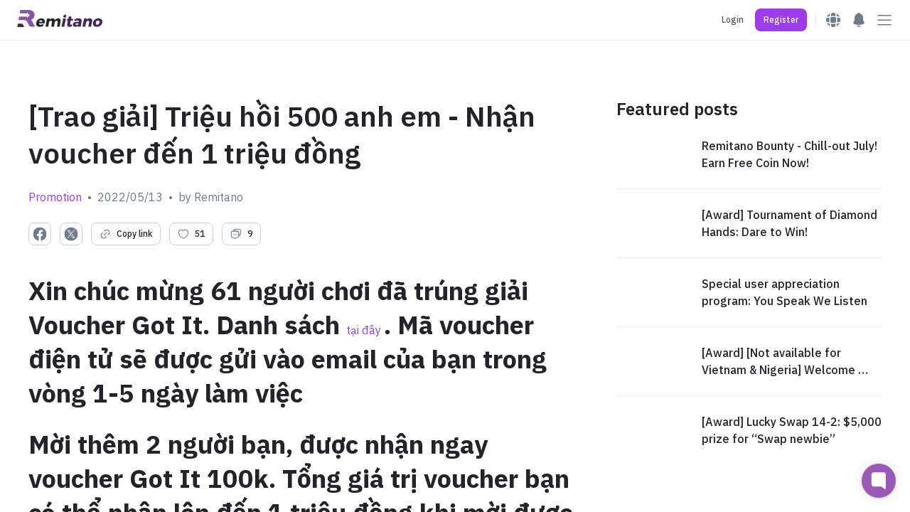

--- FILE ---
content_type: text/html; charset=utf-8
request_url: https://remitano.com/forum/63208-ru-ban-moi-nhan-voucher-len-den-1-trieu-dong
body_size: 96100
content:
<!DOCTYPE html><html class="webapp" lang="en"><head><title>Remitano</title><meta charset="UTF-8" /><meta content="IE=edge" http-equiv="X-UA-Compatible" /><meta content="user-scalable=no, initial-scale=1, maximum-scale=1, minimum-scale=1, width=device-width" name="viewport" /><meta content="!" name="fragment" /><meta content="origin-when-cross-origin" name="referrer" /><meta content="Easiest way to buy &amp; sell Bitcoin! Phone verification, secure system &amp; fast transactions. Best user experience on Remitano!" name="description" /><meta content="com.remitano.remitano.signin" name="appleid-signin-client-id" /><meta content="email name" name="appleid-signin-scope" /><meta content="https://remitano.com" name="appleid-signin-redirect-uri" /><meta content="true" name="appleid-signin-use-popup" /><link href="https://fonts.googleapis.com" rel="preconnect" /><link crossorigin="" href="https://fonts.gstatic.com" rel="preconnect" /><link as="style" href="https://fonts.googleapis.com/css2?family=IBM+Plex+Sans:wght@400;500;600;700&amp;display=swap" onload="this.rel='stylesheet'" rel="preload" /><link as="style" href="https://cdn.jsdelivr.net/npm/swiper@9.4.1/swiper-bundle.min.css" onload="this.rel='stylesheet'" rel="preload" /><link as="style" href="https://fonts.googleapis.com/css2?family=Inter:wght@400;500;600;700;900&amp;display=swap" onload="this.rel='stylesheet'" rel="preload" /><link as="image" fetchpriority="high" href="/home/hero/background-not-logged-in-other.webp" rel="preload" type="image/webp" /><script type="application/ld+json">{
  "@context": "https://schema.org/",
  "@type": "Organization",
  "url": "https://remitano.com",
  "name": "Remitano",
  "alternateName": "Cryptocurrency Exchange for Bitcoin, Ethereum, Altcoins &amp; Fiat Currency",
  "logo": "https://remitano.com/logo-remi-full-color.png",
  "email": "support@remitano.com",
  "sameAs": [
    "https://www.facebook.com/remitano",
    "https://twitter.com/remitano",
    "https://www.linkedin.com/company/remitano/",
    "https://www.instagram.com/remitano",
    "https://www.youtube.com/remitano",
    "https://t.me/RemitanoNews",
    "https://apps.apple.com/us/app/remitano/id1116327021",
    "https://play.google.com/store/apps/details?id=com.remitano.remitano"
  ]
}</script><script type="text/javascript">var _rollbarConfig = {
  accessToken: "f0a60ffdfa26488c8f85a2fe1c1b9621",
  captureUncaught: true,
  captureUnhandledRejections: true,
  rollbarJsUrl: window.location.origin + "/rollbar.min.js",
  enabled: true,
  payload: {
    environment: "production",
    client: {
      javascript: {
        code_version: "2d1e708c74bba5098c2e0c56174ca235861b1f0f",
        source_map_enabled: true,
        guess_uncaught_frames: true
      }
    },
    server: {
      root: "webpack:///./",
      branch: "master"
    }
  },
  ignoredMessages: [
    /timeout/,
    /^error$/,
    /^script error\.$/,
    /An unknown error occurred/,
    /Kết nối Internet hiện đang ngoại tuyến. Dịch vụ hiện bị giới hạn/,
    /Internet connection error, please try again/,
    /401/,
    /^\[.+\]/,
    /Loading chunk .* failed/,
    /Item sent with null or missing arguments/,
    /Network Error/,
    /zaloJSV2/,
    /com\.apple\.AuthenticationServices\.AuthorizationError error 1001/
  ]
};
!function(r){var e={};function o(n){if(e[n])return e[n].exports;var t=e[n]={i:n,l:!1,exports:{}};return r[n].call(t.exports,t,t.exports,o),t.l=!0,t.exports}o.m=r,o.c=e,o.d=function(r,e,n){o.o(r,e)||Object.defineProperty(r,e,{enumerable:!0,get:n})},o.r=function(r){"undefined"!=typeof Symbol&&Symbol.toStringTag&&Object.defineProperty(r,Symbol.toStringTag,{value:"Module"}),Object.defineProperty(r,"__esModule",{value:!0})},o.t=function(r,e){if(1&e&&(r=o(r)),8&e)return r;if(4&e&&"object"==typeof r&&r&&r.__esModule)return r;var n=Object.create(null);if(o.r(n),Object.defineProperty(n,"default",{enumerable:!0,value:r}),2&e&&"string"!=typeof r)for(var t in r)o.d(n,t,function(e){return r[e]}.bind(null,t));return n},o.n=function(r){var e=r&&r.__esModule?function(){return r.default}:function(){return r};return o.d(e,"a",e),e},o.o=function(r,e){return Object.prototype.hasOwnProperty.call(r,e)},o.p="",o(o.s=0)}([function(r,e,o){var n=o(1),t=o(4);_rollbarConfig=_rollbarConfig||{},_rollbarConfig.rollbarJsUrl=_rollbarConfig.rollbarJsUrl||"http://localhost:3200/rollbar.min.js",_rollbarConfig.async=void 0===_rollbarConfig.async||_rollbarConfig.async;var a=n.setupShim(window,_rollbarConfig),l=t(_rollbarConfig);window.rollbar=n.Rollbar,a.loadFull(window,document,!_rollbarConfig.async,_rollbarConfig,l)},function(r,e,o){var n=o(2);function t(r){return function(){try{return r.apply(this,arguments)}catch(r){try{console.error("[Rollbar]: Internal error",r)}catch(r){}}}}var a=0;function l(r,e){this.options=r,this._rollbarOldOnError=null;var o=a++;this.shimId=function(){return o},"undefined"!=typeof window&&window._rollbarShims&&(window._rollbarShims[o]={handler:e,messages:[]})}var i=o(3),s=function(r,e){return new l(r,e)},d=function(r){return new i(s,r)};function c(r){return t(function(){var e=Array.prototype.slice.call(arguments,0),o={shim:this,method:r,args:e,ts:new Date};window._rollbarShims[this.shimId()].messages.push(o)})}l.prototype.loadFull=function(r,e,o,n,a){var l=!1,i=e.createElement("script"),s=e.getElementsByTagName("script")[0],d=s.parentNode;i.crossOrigin="",i.src=n.rollbarJsUrl,o||(i.async=!0),i.onload=i.onreadystatechange=t(function(){if(!(l||this.readyState&&"loaded"!==this.readyState&&"complete"!==this.readyState)){i.onload=i.onreadystatechange=null;try{d.removeChild(i)}catch(r){}l=!0,function(){var e;if(void 0===r._rollbarDidLoad){e=new Error("rollbar.js did not load");for(var o,n,t,l,i=0;o=r._rollbarShims[i++];)for(o=o.messages||[];n=o.shift();)for(t=n.args||[],i=0;i<t.length;++i)if("function"==typeof(l=t[i])){l(e);break}}"function"==typeof a&&a(e)}()}}),d.insertBefore(i,s)},l.prototype.wrap=function(r,e,o){try{var n;if(n="function"==typeof e?e:function(){return e||{}},"function"!=typeof r)return r;if(r._isWrap)return r;if(!r._rollbar_wrapped&&(r._rollbar_wrapped=function(){o&&"function"==typeof o&&o.apply(this,arguments);try{return r.apply(this,arguments)}catch(o){var e=o;throw e&&("string"==typeof e&&(e=new String(e)),e._rollbarContext=n()||{},e._rollbarContext._wrappedSource=r.toString(),window._rollbarWrappedError=e),e}},r._rollbar_wrapped._isWrap=!0,r.hasOwnProperty))for(var t in r)r.hasOwnProperty(t)&&(r._rollbar_wrapped[t]=r[t]);return r._rollbar_wrapped}catch(e){return r}};for(var p="log,debug,info,warn,warning,error,critical,global,configure,handleUncaughtException,handleAnonymousErrors,handleUnhandledRejection,captureEvent,captureDomContentLoaded,captureLoad".split(","),u=0;u<p.length;++u)l.prototype[p[u]]=c(p[u]);r.exports={setupShim:function(r,e){if(r){var o=e.globalAlias||"Rollbar";if("object"==typeof r[o])return r[o];r._rollbarShims={},r._rollbarWrappedError=null;var a=new d(e);return t(function(){e.captureUncaught&&(a._rollbarOldOnError=r.onerror,n.captureUncaughtExceptions(r,a,!0),e.wrapGlobalEventHandlers&&n.wrapGlobals(r,a,!0)),e.captureUnhandledRejections&&n.captureUnhandledRejections(r,a,!0);var t=e.autoInstrument;return!1!==e.enabled&&(void 0===t||!0===t||"object"==typeof t&&t.network)&&r.addEventListener&&(r.addEventListener("load",a.captureLoad.bind(a)),r.addEventListener("DOMContentLoaded",a.captureDomContentLoaded.bind(a))),r[o]=a,a})()}},Rollbar:d}},function(r,e){function o(r,e,o){if(e.hasOwnProperty&&e.hasOwnProperty("addEventListener")){for(var n=e.addEventListener;n._rollbarOldAdd&&n.belongsToShim;)n=n._rollbarOldAdd;var t=function(e,o,t){n.call(this,e,r.wrap(o),t)};t._rollbarOldAdd=n,t.belongsToShim=o,e.addEventListener=t;for(var a=e.removeEventListener;a._rollbarOldRemove&&a.belongsToShim;)a=a._rollbarOldRemove;var l=function(r,e,o){a.call(this,r,e&&e._rollbar_wrapped||e,o)};l._rollbarOldRemove=a,l.belongsToShim=o,e.removeEventListener=l}}r.exports={captureUncaughtExceptions:function(r,e,o){if(r){var n;if("function"==typeof e._rollbarOldOnError)n=e._rollbarOldOnError;else if(r.onerror){for(n=r.onerror;n._rollbarOldOnError;)n=n._rollbarOldOnError;e._rollbarOldOnError=n}e.handleAnonymousErrors();var t=function(){var o=Array.prototype.slice.call(arguments,0);!function(r,e,o,n){r._rollbarWrappedError&&(n[4]||(n[4]=r._rollbarWrappedError),n[5]||(n[5]=r._rollbarWrappedError._rollbarContext),r._rollbarWrappedError=null);var t=e.handleUncaughtException.apply(e,n);o&&o.apply(r,n),"anonymous"===t&&(e.anonymousErrorsPending+=1)}(r,e,n,o)};o&&(t._rollbarOldOnError=n),r.onerror=t}},captureUnhandledRejections:function(r,e,o){if(r){"function"==typeof r._rollbarURH&&r._rollbarURH.belongsToShim&&r.removeEventListener("unhandledrejection",r._rollbarURH);var n=function(r){var o,n,t;try{o=r.reason}catch(r){o=void 0}try{n=r.promise}catch(r){n="[unhandledrejection] error getting `promise` from event"}try{t=r.detail,!o&&t&&(o=t.reason,n=t.promise)}catch(r){}o||(o="[unhandledrejection] error getting `reason` from event"),e&&e.handleUnhandledRejection&&e.handleUnhandledRejection(o,n)};n.belongsToShim=o,r._rollbarURH=n,r.addEventListener("unhandledrejection",n)}},wrapGlobals:function(r,e,n){if(r){var t,a,l="EventTarget,Window,Node,ApplicationCache,AudioTrackList,ChannelMergerNode,CryptoOperation,EventSource,FileReader,HTMLUnknownElement,IDBDatabase,IDBRequest,IDBTransaction,KeyOperation,MediaController,MessagePort,ModalWindow,Notification,SVGElementInstance,Screen,TextTrack,TextTrackCue,TextTrackList,WebSocket,WebSocketWorker,Worker,XMLHttpRequest,XMLHttpRequestEventTarget,XMLHttpRequestUpload".split(",");for(t=0;t<l.length;++t)r[a=l[t]]&&r[a].prototype&&o(e,r[a].prototype,n)}}}},function(r,e){function o(r,e){this.impl=r(e,this),this.options=e,function(r){for(var e=function(r){return function(){var e=Array.prototype.slice.call(arguments,0);if(this.impl[r])return this.impl[r].apply(this.impl,e)}},o="log,debug,info,warn,warning,error,critical,global,configure,handleUncaughtException,handleAnonymousErrors,handleUnhandledRejection,_createItem,wrap,loadFull,shimId,captureEvent,captureDomContentLoaded,captureLoad".split(","),n=0;n<o.length;n++)r[o[n]]=e(o[n])}(o.prototype)}o.prototype._swapAndProcessMessages=function(r,e){var o,n,t;for(this.impl=r(this.options);o=e.shift();)n=o.method,t=o.args,this[n]&&"function"==typeof this[n]&&("captureDomContentLoaded"===n||"captureLoad"===n?this[n].apply(this,[t[0],o.ts]):this[n].apply(this,t));return this},r.exports=o},function(r,e){r.exports=function(r){return function(e){if(!e&&!window._rollbarInitialized){for(var o,n,t=(r=r||{}).globalAlias||"Rollbar",a=window.rollbar,l=function(r){return new a(r)},i=0;o=window._rollbarShims[i++];)n||(n=o.handler),o.handler._swapAndProcessMessages(l,o.messages);window[t]=n,window._rollbarInitialized=!0}}}}]);</script><link as="style" href="https://cdn.remitano.com/assets/chunks/styles-91faa161.css" onload="this.rel='stylesheet'" rel="preload" /><!-- TrustBox script --><script async="true" src="//widget.trustpilot.com/bootstrap/v5/tp.widget.bootstrap.min.js" type="text/javascript"></script><!-- End TrustBox script --><meta content="summary_large_image" name="twitter:card" /><meta content="@remitano" name="twitter:site" /><meta content="d494aaa627d1b1b1" property="wb:webmaster" /><meta content="Exchange bitcoin fast and securely. Protect your Bitcoin Trades with our Escrow Service" property="og:description" /><link href="/apple-touch-icon.png" rel="apple-touch-icon" /><link href="/apple-touch-icon.png" rel="apple-touch-icon" sizes="120x120" /><link href="/apple-touch-icon-152x152.png" rel="apple-touch-icon" sizes="152x152" /><link href="/apple-touch-icon-167x167.png" rel="apple-touch-icon" sizes="167x167" /><link href="/apple-touch-icon-180x180.png" rel="apple-touch-icon" sizes="180x180" /><link href="/icons/icon-hires.png" rel="icon" sizes="192x192" /><link href="/icons/icon-normal.png" rel="icon" sizes="128x128" /><script type="text/javascript">(function(w,d,s,l,i){w[l]=w[l]||[];w[l].push({'gtm.start':
new Date().getTime(),event:'gtm.js'});var f=d.getElementsByTagName(s)[0],
j=d.createElement(s),dl=l!='dataLayer'?'&l='+l:'';j.defer=true;j.src=
'https://www.googletagmanager.com/gtm.js?id='+i+dl;f.parentNode.insertBefore(j,f);
  })(window,document,'script','dataLayer',"GTM-T84HWGB");</script><script type="text/javascript">function loadGoogle(d, s, id) {
  var js, fjs = d.getElementsByTagName(s)[0];
  if (d.getElementById(id)) {return;}
  js = d.createElement(s); js.id = id;
  js.src = '//apis.google.com/js/api.js';
  js.setAttribute('crossorigin', 'anonymous');
  fjs.parentNode.insertBefore(js, fjs);
}
loadGoogle(document, 'script', 'google-jssdk');</script><script>!function(f,b,e,v,n,t,s){if(f.fbq)return;n=f.fbq=function(){n.callMethod?
n.callMethod.apply(n,arguments):n.queue.push(arguments)};if(!f._fbq)f._fbq=n;
n.push=n;n.loaded=!0;n.version='2.0';n.queue=[];t=b.createElement(e);t.async=!0;
t.src=v;s=b.getElementsByTagName(e)[0];s.parentNode.insertBefore(t,s)}(window,
document,'script','//connect.facebook.net/en_US/fbevents.js');
fbq('init', '972354940339698');</script><noscript><img height="1" src="https://www.facebook.com/tr?id=972354940339698&amp;ev=PageView&amp;noscript=1" style="display:none" width="1" /></noscript><style type="text/css">.currency-jm:after { content: 'jm'; }.currency-jm:before { content: ' '; }.currency-ec:after { content: 'ec'; }.currency-ec:before { content: ' '; }.currency-sg:after { content: 'sg'; }.currency-sg:before { content: ' '; }.currency-lk:after { content: 'lk'; }.currency-lk:before { content: ' '; }.currency-pk:after { content: 'pk'; }.currency-pk:before { content: ' '; }.currency-ph:after { content: 'ph'; }.currency-ph:before { content: ' '; }.currency-py:after { content: 'py'; }.currency-py:before { content: ' '; }.currency-at:after { content: 'at'; }.currency-at:before { content: ' '; }.currency-lb:after { content: 'lb'; }.currency-lb:before { content: ' '; }.currency-eg:after { content: 'eg'; }.currency-eg:before { content: ' '; }.currency-us:after { content: 'us'; }.currency-us:before { content: ' '; }.currency-gb:after { content: 'gb'; }.currency-gb:before { content: ' '; }.currency-tt:after { content: 'tt'; }.currency-tt:before { content: ' '; }.currency-cf:after { content: 'cf'; }.currency-cf:before { content: ' '; }.currency-bs:after { content: 'bs'; }.currency-bs:before { content: ' '; }.currency-bh:after { content: 'bh'; }.currency-bh:before { content: ' '; }.currency-am:after { content: 'am'; }.currency-am:before { content: ' '; }.currency-au:after { content: 'au'; }.currency-au:before { content: ' '; }.currency-ke:after { content: 'ke'; }.currency-ke:before { content: ' '; }.currency-ls:after { content: 'ls'; }.currency-ls:before { content: ' '; }.currency-ni:after { content: 'ni'; }.currency-ni:before { content: ' '; }.currency-pa:after { content: 'pa'; }.currency-pa:before { content: ' '; }.currency-hr:after { content: 'hr'; }.currency-hr:before { content: ' '; }.currency-kz:after { content: 'kz'; }.currency-kz:before { content: ' '; }.currency-bf:after { content: 'bf'; }.currency-bf:before { content: ' '; }.currency-sz:after { content: 'sz'; }.currency-sz:before { content: ' '; }.currency-global:after { content: 'global'; }.currency-global:before { content: ' '; }.currency-jo:after { content: 'jo'; }.currency-jo:before { content: ' '; }.currency-by:after { content: 'by'; }.currency-by:before { content: ' '; }.currency-eu:after { content: 'eu'; }.currency-eu:before { content: ' '; }.currency-ml:after { content: 'ml'; }.currency-ml:before { content: ' '; }.currency-ro:after { content: 'ro'; }.currency-ro:before { content: ' '; }.currency-zw:after { content: 'zw'; }.currency-zw:before { content: ' '; }.currency-rs:after { content: 'rs'; }.currency-rs:before { content: ' '; }.currency-kw:after { content: 'kw'; }.currency-kw:before { content: ' '; }.currency-md:after { content: 'md'; }.currency-md:before { content: ' '; }.currency-iq:after { content: 'iq'; }.currency-iq:before { content: ' '; }.currency-gh:after { content: 'gh'; }.currency-gh:before { content: ' '; }.currency-uy:after { content: 'uy'; }.currency-uy:before { content: ' '; }.currency-et:after { content: 'et'; }.currency-et:before { content: ' '; }.currency-ao:after { content: 'ao'; }.currency-ao:before { content: ' '; }.currency-mr:after { content: 'mr'; }.currency-mr:before { content: ' '; }.currency-ma:after { content: 'ma'; }.currency-ma:before { content: ' '; }.currency-mg:after { content: 'mg'; }.currency-mg:before { content: ' '; }.currency-sc:after { content: 'sc'; }.currency-sc:before { content: ' '; }.currency-no:after { content: 'no'; }.currency-no:before { content: ' '; }.currency-uz:after { content: 'uz'; }.currency-uz:before { content: ' '; }.currency-vu:after { content: 'vu'; }.currency-vu:before { content: ' '; }.currency-np:after { content: 'np'; }.currency-np:before { content: ' '; }.currency-tg:after { content: 'tg'; }.currency-tg:before { content: ' '; }.currency-tj:after { content: 'tj'; }.currency-tj:before { content: ' '; }.currency-mn:after { content: 'mn'; }.currency-mn:before { content: ' '; }.currency-se:after { content: 'se'; }.currency-se:before { content: ' '; }.currency-co:after { content: 'co'; }.currency-co:before { content: ' '; }.currency-sa:after { content: 'sa'; }.currency-sa:before { content: ' '; }.currency-ae:after { content: 'ae'; }.currency-ae:before { content: ' '; }.currency-zm:after { content: 'zm'; }.currency-zm:before { content: ' '; }.currency-cl:after { content: 'cl'; }.currency-cl:before { content: ' '; }.currency-bd:after { content: 'bd'; }.currency-bd:before { content: ' '; }.currency-af:after { content: 'af'; }.currency-af:before { content: ' '; }.currency-bj:after { content: 'bj'; }.currency-bj:before { content: ' '; }.currency-om:after { content: 'om'; }.currency-om:before { content: ' '; }.currency-jp:after { content: 'jp'; }.currency-jp:before { content: ' '; }.currency-sn:after { content: 'sn'; }.currency-sn:before { content: ' '; }.currency-ne:after { content: 'ne'; }.currency-ne:before { content: ' '; }.currency-na:after { content: 'na'; }.currency-na:before { content: ' '; }.currency-sl:after { content: 'sl'; }.currency-sl:before { content: ' '; }.currency-ge:after { content: 'ge'; }.currency-ge:before { content: ' '; }.currency-be:after { content: 'be'; }.currency-be:before { content: ' '; }.currency-hk:after { content: 'hk'; }.currency-hk:before { content: ' '; }.currency-nz:after { content: 'nz'; }.currency-nz:before { content: ' '; }.currency-cr:after { content: 'cr'; }.currency-cr:before { content: ' '; }.currency-so:after { content: 'so'; }.currency-so:before { content: ' '; }.currency-cn:after { content: 'cn'; }.currency-cn:before { content: ' '; }.currency-cy:after { content: 'cy'; }.currency-cy:before { content: ' '; }.currency-do:after { content: 'do'; }.currency-do:before { content: ' '; }.currency-cz:after { content: 'cz'; }.currency-cz:before { content: ' '; }.currency-tw:after { content: 'tw'; }.currency-tw:before { content: ' '; }.currency-ly:after { content: 'ly'; }.currency-ly:before { content: ' '; }.currency-bn:after { content: 'bn'; }.currency-bn:before { content: ' '; }.currency-la:after { content: 'la'; }.currency-la:before { content: ' '; }.currency-ba:after { content: 'ba'; }.currency-ba:before { content: ' '; }.currency-ru:after { content: 'ru'; }.currency-ru:before { content: ' '; }.currency-mw:after { content: 'mw'; }.currency-mw:before { content: ' '; }.currency-ci:after { content: 'ci'; }.currency-ci:before { content: ' '; }.currency-gt:after { content: 'gt'; }.currency-gt:before { content: ' '; }.currency-ee:after { content: 'ee'; }.currency-ee:before { content: ' '; }.currency-tz:after { content: 'tz'; }.currency-tz:before { content: ' '; }.currency-es:after { content: 'es'; }.currency-es:before { content: ' '; }.currency-fi:after { content: 'fi'; }.currency-fi:before { content: ' '; }.currency-mm:after { content: 'mm'; }.currency-mm:before { content: ' '; }.currency-in:after { content: 'in'; }.currency-in:before { content: ' '; }.currency-fr:after { content: 'fr'; }.currency-fr:before { content: ' '; }.currency-gr:after { content: 'gr'; }.currency-gr:before { content: ' '; }.currency-tr:after { content: 'tr'; }.currency-tr:before { content: ' '; }.currency-ie:after { content: 'ie'; }.currency-ie:before { content: ' '; }.currency-it:after { content: 'it'; }.currency-it:before { content: ' '; }.currency-lt:after { content: 'lt'; }.currency-lt:before { content: ' '; }.currency-lv:after { content: 'lv'; }.currency-lv:before { content: ' '; }.currency-mt:after { content: 'mt'; }.currency-mt:before { content: ' '; }.currency-nl:after { content: 'nl'; }.currency-nl:before { content: ' '; }.currency-pt:after { content: 'pt'; }.currency-pt:before { content: ' '; }.currency-si:after { content: 'si'; }.currency-si:before { content: ' '; }.currency-sk:after { content: 'sk'; }.currency-sk:before { content: ' '; }.currency-sm:after { content: 'sm'; }.currency-sm:before { content: ' '; }.currency-vn:after { content: 'vn'; }.currency-vn:before { content: ' '; }.currency-de:after { content: 'de'; }.currency-de:before { content: ' '; }.currency-ng:after { content: 'ng'; }.currency-ng:before { content: ' '; }.currency-my:after { content: 'my'; }.currency-my:before { content: ' '; }.currency-ug:after { content: 'ug'; }.currency-ug:before { content: ' '; }.currency-za:after { content: 'za'; }.currency-za:before { content: ' '; }.currency-bi:after { content: 'bi'; }.currency-bi:before { content: ' '; }.currency-lr:after { content: 'lr'; }.currency-lr:before { content: ' '; }.currency-il:after { content: 'il'; }.currency-il:before { content: ' '; }.currency-mc:after { content: 'mc'; }.currency-mc:before { content: ' '; }.currency-lu:after { content: 'lu'; }.currency-lu:before { content: ' '; }.currency-th:after { content: 'th'; }.currency-th:before { content: ' '; }.currency-ve:after { content: 've'; }.currency-ve:before { content: ' '; }.currency-ir:after { content: 'ir'; }.currency-ir:before { content: ' '; }.currency-pg:after { content: 'pg'; }.currency-pg:before { content: ' '; }.currency-az:after { content: 'az'; }.currency-az:before { content: ' '; }.currency-ht:after { content: 'ht'; }.currency-ht:before { content: ' '; }.currency-pe:after { content: 'pe'; }.currency-pe:before { content: ' '; }.currency-id:after { content: 'id'; }.currency-id:before { content: ' '; }.currency-dz:after { content: 'dz'; }.currency-dz:before { content: ' '; }.currency-bo:after { content: 'bo'; }.currency-bo:before { content: ' '; }.currency-tn:after { content: 'tn'; }.currency-tn:before { content: ' '; }.currency-pl:after { content: 'pl'; }.currency-pl:before { content: ' '; }.currency-bw:after { content: 'bw'; }.currency-bw:before { content: ' '; }.currency-mx:after { content: 'mx'; }.currency-mx:before { content: ' '; }.currency-qa:after { content: 'qa'; }.currency-qa:before { content: ' '; }.currency-ca:after { content: 'ca'; }.currency-ca:before { content: ' '; }.currency-br:after { content: 'br'; }.currency-br:before { content: ' '; }.currency-rw:after { content: 'rw'; }.currency-rw:before { content: ' '; }.currency-cd:after { content: 'cd'; }.currency-cd:before { content: ' '; }.currency-ua:after { content: 'ua'; }.currency-ua:before { content: ' '; }.currency-gm:after { content: 'gm'; }.currency-gm:before { content: ' '; }.currency-dk:after { content: 'dk'; }.currency-dk:before { content: ' '; }.currency-kh:after { content: 'kh'; }.currency-kh:before { content: ' '; }.currency-ch:after { content: 'ch'; }.currency-ch:before { content: ' '; }.currency-kr:after { content: 'kr'; }.currency-kr:before { content: ' '; }.currency-cm:after { content: 'cm'; }.currency-cm:before { content: ' '; }.currency-ar:after { content: 'ar'; }.currency-ar:before { content: ' '; }.currency-amount > .badge.btc { background-color: #9b59b6; }.currency-amount > .badge.eth { background-color: #0a5483; }.currency-amount > .badge.usdt { background-color: #00a17b; }.currency-amount > .badge.bch { background-color: #478558; }.currency-amount > .badge.xrp { background-color: #018ac4; }.currency-amount > .badge.ltc { background-color: #d3d3d3; }.currency-amount > .badge.bnb { background-color: #ad8107; }.currency-amount > .badge.swap { background-color: #ea6348; }.currency-amount > .badge.renec { background-color: #8854a1; }.currency-amount > .badge.usdc { background-color: #2775CA; }</style></head><body><noscript><iframe height="0" src="https://www.googletagmanager.com/ns.html?id="GTM-T84HWGB"" style="display:none;visibility:hidden" width="0"></iframe></noscript><div id="remitano-react-app"></div><toaster-container></toaster-container><div class="fb-customerchat" page_id="489688811224025"></div><script type="text/javascript">window.REACT_RAILS_ENV = {"env":"production","btc_decimals":8,"remi_decimals":2,"extra_decimals":2,"date_format":"%B %d, %Y","js_date_format":"YYYY/MM/DD","date_time_format":"DD/MM/YYYY - HH:mm:ss","time_format":"%H:%M","altcoin_currencies":["btc","eth","bch","ltc","xrp","eos","bnb","ada","xlm","trx","xtz","link","etc","neo","xmr","dot","doge","uni","sol","avax","luna","luna2","near","usdc","busd","axs","matic","pol","ftm","s","celo","shib","pm","kai","five","renec"],"altcoin_names":{"ret":"Remitano Token","renec":"RENEC","reusd":"reUSD","revnd":"reVND","reeth":"reETH","rebtc":"reBTC","wbtc":"Wrapped BTC","pm":"Perfect Money","usdt":"Tether USDT","usdc":"USD Coin","busd":"Binance USD","ada":"Cardano","avax":"Avalanche","axs":"Axie Infinity","bch":"Bitcoin Cash","bnb":"Binance Coin","btc":"Bitcoin","celo":"Celo","doge":"Dogecoin","dot":"Polkadot","eos":"EOS","etc":"Ethereum Classic","eth":"Ethereum","five":"Five","ftm":"Fantom","s":"Sonic","kai":"KardiaChain","link":"Chainlink","ltc":"Litecoin","luna":"Terra Classic","luna2":"Terra 2.0","matic":"Polygon","near":"NEAR Protocol","nft5tokenid2":"NFT Phim điện ảnh Chó Săn (Hunting Dogs)","nft5tokenid4":"NFT Phim điện ảnh Móng Vuốt (Claws)","neo":"NEO","okt":"OKC Token","onus":"ONUS","pol":"Polygon","savi":"SAVI Token","shib":"Shiba Inu","sol":"Solana","trx":"Tron","uni":"Uniswap","xlm":"Stellar","xmr":"Monero","xrp":"Ripple","ton":"The Open Network","xtz":"Tezos","vif":"VNF Token","ngf":"NGF Token","zaf":"ZAF Token","kef":"KEF Token"},"major_coins":["btc","eth","usdt","usdc"],"deposit_fees":{"usdt_erc20":0,"usdt_omni":0,"usdt_trc20":0,"usdt_bep20":0,"usdt_solana":0,"usdc_solana":0,"busd_bep20":0,"trx_trc20":0,"btc_omni":0,"pm":0,"ada_bep20":0,"dot_bep20":0,"link_bep20":0,"xtz_bep20":0,"eos_bep20":0,"avax_bep20":0,"doge_bep20":0,"near_bep20":0,"uni_bep20":0,"etc_bep20":0,"ftm_bep20":0,"axs_bep20":0,"shib_bep20":0,"xlm_bep20":0,"btc_bep20":0,"eth_erc20":0,"sol_solana":0,"bnb_bep20":0,"eth_bep20":0,"sol_bep20":0,"ltc_litecoin":0,"xrp_ripple":0,"kai_bep20":0,"bch_bitcoincash":0,"usdc_bep20":0,"five_bep20":0,"nft5tokenid2_bep1155":0,"renec_renec":0,"usdc_erc20":0,"reusd_renec":0,"onus_onus":0,"reeth_renec":0,"rebtc_renec":0,"wbtc_erc20":0,"usdt_renec":0,"btc_renec":0,"eth_renec":0,"revnd_renec":0,"sol_renec":0,"bnb_renec":0,"btc_lightning":0,"renec_solana":0,"revnd_solana":0,"usdt_jetton":0,"pol_polygonpos":0,"usdt_polygonpos":0,"s_sonic":0},"withdraw_fees":{"usdt_erc20":10,"usdt_omni":10,"usdt_trc20":2,"usdt_bep20":1,"usdt_solana":3,"usdc_solana":2.2,"busd_bep20":1,"trx_trc20":1,"btc_omni":0.0005,"pm":0,"ada_bep20":1,"dot_bep20":0.05,"link_bep20":0.05,"xtz_bep20":1,"eos_bep20":1,"avax_bep20":0.05,"doge_bep20":2,"near_bep20":0.1,"uni_bep20":0.1,"etc_bep20":0.05,"ftm_bep20":1,"axs_bep20":0.05,"shib_bep20":50000,"xlm_bep20":5,"btc_bep20":0.000025,"eth_erc20":0.002,"sol_solana":0.01,"bnb_bep20":0.0005,"eth_bep20":0.0003,"sol_bep20":0.01,"ltc_litecoin":0.001,"xrp_ripple":0.25,"kai_bep20":10,"bch_bitcoincash":0.001,"usdc_bep20":1,"five_bep20":2,"nft5tokenid2_bep1155":0,"renec_renec":0,"usdc_erc20":10,"reusd_renec":0,"onus_onus":0.01,"reeth_renec":0,"rebtc_renec":0,"wbtc_erc20":0,"usdt_renec":0.1,"btc_renec":0.00001,"eth_renec":0.0001,"revnd_renec":0,"sol_renec":0.001,"bnb_renec":0.0005,"btc_lightning":0.000025,"renec_solana":9,"revnd_solana":50000,"usdt_jetton":0.9,"pol_polygonpos":0.5,"usdt_polygonpos":0.9,"s_sonic":1},"min_deposits":{"usdt_erc20":5,"usdt_omni":0,"usdt_trc20":1,"usdt_bep20":0.1,"usdt_solana":1,"usdc_solana":1,"busd_bep20":0.01,"trx_trc20":15,"btc_omni":0.0002,"pm":0,"ada_bep20":2,"dot_bep20":0.2,"link_bep20":0.2,"xtz_bep20":2,"eos_bep20":2,"avax_bep20":0.1,"doge_bep20":10,"near_bep20":0.5,"uni_bep20":0.5,"etc_bep20":0.1,"ftm_bep20":2,"axs_bep20":0.1,"shib_bep20":200000,"xlm_bep20":10,"btc_bep20":0.000035,"eth_erc20":0.005,"sol_solana":0.02,"bnb_bep20":0.02,"eth_bep20":0.001,"sol_bep20":0.02,"ltc_litecoin":0.001,"xrp_ripple":1,"kai_bep20":100,"bch_bitcoincash":0.0001,"usdc_bep20":0.01,"five_bep20":2,"nft5tokenid2_bep1155":1,"renec_renec":0.001,"usdc_erc20":5,"reusd_renec":0.0005,"onus_onus":0.1,"reeth_renec":0.0005,"rebtc_renec":0.00005,"wbtc_erc20":0.00005,"usdt_renec":1,"btc_renec":0.00005,"eth_renec":0.001,"revnd_renec":1,"sol_renec":0.02,"bnb_renec":0.02,"btc_lightning":0.00002,"renec_solana":1,"revnd_solana":10000,"usdt_jetton":1,"pol_polygonpos":5,"usdt_polygonpos":1,"s_sonic":2,"pkrr":100,"phpr":200,"":1,"kesr":100,"ghsr":5,"tzsr":2000,"vndr":50000,"ngnr":2000,"myrr":1,"zarr":100,"lrdr":1,"vesr":1},"max_deposits":{"btc_lightning":0.02},"min_withdrawals":{"usdt_erc20":1,"usdt_omni":0,"usdt_trc20":1,"usdt_bep20":1,"usdt_solana":1,"usdc_solana":1,"busd_bep20":1,"trx_trc20":30,"btc_omni":0.0001,"pm":1,"ada_bep20":2,"dot_bep20":0.2,"link_bep20":0.2,"xtz_bep20":2,"eos_bep20":2,"avax_bep20":0.1,"doge_bep20":10,"near_bep20":0.5,"uni_bep20":0.5,"etc_bep20":0.1,"ftm_bep20":2,"axs_bep20":0.1,"shib_bep20":50000,"xlm_bep20":10,"btc_bep20":0.000035,"eth_erc20":0.001,"sol_solana":0.02,"bnb_bep20":0.02,"eth_bep20":0.001,"sol_bep20":0.02,"ltc_litecoin":0.001,"xrp_ripple":1,"kai_bep20":100,"bch_bitcoincash":0.0001,"usdc_bep20":1,"five_bep20":2,"nft5tokenid2_bep1155":1,"renec_renec":0.001,"usdc_erc20":1,"reusd_renec":0.0005,"onus_onus":0.1,"reeth_renec":0.0005,"rebtc_renec":0.00005,"wbtc_erc20":0.00005,"usdt_renec":1,"btc_renec":0.00005,"eth_renec":0.001,"revnd_renec":1,"sol_renec":0.02,"bnb_renec":0.02,"btc_lightning":0.00002,"renec_solana":10,"revnd_solana":100000,"usdt_jetton":1,"pol_polygonpos":1,"usdt_polygonpos":1,"s_sonic":2,"pkrr":100,"phpr":200,"":1,"kesr":100,"ghsr":5,"tzsr":2000,"vndr":50000,"ngnr":2000,"myrr":1,"zarr":100,"lrdr":1,"vesr":1},"max_withdrawals":{"btc_lightning":0.02},"withdrawal_fee_percentages":{"pm":0.5},"max_length_of_character_message_in_coin_withdrawal":2000,"p2p_coins":["btc","eth","usdt","bch","ltc","xrp","bnb"],"depositable_and_withdrawable_coins":["btc","eth","usdt","bch","xrp","ltc","bnb","sol","usdc","busd","trx","pm","ada","dot","link","xtz","eos","avax","doge","near","uni","etc","ftm","s","axs","matic","pol","shib","xlm","kai","five","nft5tokenid2","nft5tokenid4","renec","okt","onus","reusd","revnd"],"deposit_and_withdrawal_ltc_bep20_enabled":false,"deposit_and_withdrawal_for_usdt_polygon_enabled":true,"deposit_and_withdrawal_btc_lightning_enabled":true,"deposit_btc_lightning_amount_maximum_decimal":9,"deposit_and_withdrawal_usdt_jetton_enabled":true,"deposit_and_withdrawal_usdt_jetton_remitano_lite_enabled":true,"deposit_and_withdrawal_pol_polygonpos_enabled":true,"deposit_and_withdrawal_usdt_polygonpos_enabled":true,"deposit_and_withdrawal_s_sonic_enabled":true,"minimum_confirmations":null,"offer_payment_times":[15,30,45,60,120,180,240,300,360],"offer_payment_methods":[{"id":40,"name":"Chipper Cash","support_fiat_withdrawal":false,"use_memo":true,"additional_label":"","country_codes":["gh","ke","rw","tz","za"],"additional_fields":["username"],"base_settings":{"remittance_memo_readiness_required":false,"remittance_amount_readiness_required":false,"terms_of_trade_readiness_required":false,"enable_livechat":false,"type_gift_card":false,"for_banker_only":false,"for_fiat_withdrawal_only":false,"auto_start_trade":true},"group":"payment_service","default_bank_name":null,"allow_buy_to_payment_method_names":"","allow_sell_to_payment_method_names":""},{"id":13,"name":"Swish","support_fiat_withdrawal":false,"use_memo":true,"additional_label":"","country_codes":["se"],"additional_fields":["phone_number","name"],"base_settings":{"remittance_memo_readiness_required":false,"remittance_amount_readiness_required":false,"terms_of_trade_readiness_required":false,"enable_livechat":false,"type_gift_card":false,"for_banker_only":false,"auto_start_trade":true},"group":"payment_service","default_bank_name":null,"allow_buy_to_payment_method_names":"","allow_sell_to_payment_method_names":""},{"id":12,"name":"Easypaisa","support_fiat_withdrawal":false,"use_memo":true,"additional_label":"","country_codes":["pk"],"additional_fields":["phone_number","name"],"base_settings":{"remittance_memo_readiness_required":false,"remittance_amount_readiness_required":false,"terms_of_trade_readiness_required":false,"enable_livechat":false,"type_gift_card":false,"for_banker_only":false,"auto_start_trade":true},"group":"payment_service","default_bank_name":null,"allow_buy_to_payment_method_names":"","allow_sell_to_payment_method_names":""},{"id":38,"name":"Paytm","support_fiat_withdrawal":false,"use_memo":true,"additional_label":"","country_codes":[],"additional_fields":["phone_number"],"base_settings":{"remittance_memo_readiness_required":false,"remittance_amount_readiness_required":false,"terms_of_trade_readiness_required":false,"enable_livechat":false,"type_gift_card":false,"for_banker_only":false,"mobile_money":false,"for_fiat_withdrawal_only":false,"auto_start_trade":true,"default_bank_name":""},"group":"payment_service","default_bank_name":"","allow_buy_to_payment_method_names":"","allow_sell_to_payment_method_names":""},{"id":11,"name":"Airtel Money","support_fiat_withdrawal":false,"use_memo":true,"additional_label":"","country_codes":["ke","ug","zm"],"additional_fields":["phone_number","name"],"base_settings":{"remittance_memo_readiness_required":false,"remittance_amount_readiness_required":false,"terms_of_trade_readiness_required":false,"enable_livechat":false,"type_gift_card":false,"for_banker_only":false,"auto_start_trade":true},"group":"payment_service","default_bank_name":null,"allow_buy_to_payment_method_names":"","allow_sell_to_payment_method_names":""},{"id":573,"name":" Airtime Mobile Top-Up","support_fiat_withdrawal":false,"use_memo":true,"additional_label":"","country_codes":["ke"],"additional_fields":["mobile_carrier","phone_number"],"base_settings":{"auto_start_trade":"true"},"group":"","default_bank_name":null,"allow_buy_to_payment_method_names":"","allow_sell_to_payment_method_names":""},{"id":7,"name":"Ecocash","support_fiat_withdrawal":false,"use_memo":true,"additional_label":"offer_ecocash","country_codes":["zw"],"additional_fields":["phone_number","name"],"base_settings":{"remittance_memo_readiness_required":false,"remittance_amount_readiness_required":false,"terms_of_trade_readiness_required":false,"enable_livechat":false,"type_gift_card":false,"for_banker_only":false,"auto_start_trade":true},"group":"payment_service","default_bank_name":null,"allow_buy_to_payment_method_names":"","allow_sell_to_payment_method_names":""},{"id":210,"name":"Wise","support_fiat_withdrawal":false,"use_memo":true,"additional_label":"","country_codes":["global"],"additional_fields":["email","payment_details"],"base_settings":{"remittance_memo_readiness_required":false,"remittance_amount_readiness_required":false,"terms_of_trade_readiness_required":false,"enable_livechat":true,"type_gift_card":false,"for_banker_only":false,"auto_start_trade":true},"group":"payment_service","default_bank_name":null,"allow_buy_to_payment_method_names":"","allow_sell_to_payment_method_names":""},{"id":441,"name":"Payoneer","support_fiat_withdrawal":false,"use_memo":true,"additional_label":"","country_codes":["global"],"additional_fields":["name","email"],"base_settings":{"remittance_memo_readiness_required":false,"remittance_amount_readiness_required":false,"terms_of_trade_readiness_required":false,"enable_livechat":true,"type_gift_card":false,"for_banker_only":false,"auto_start_trade":true},"group":"payment_service","default_bank_name":null,"allow_buy_to_payment_method_names":"","allow_sell_to_payment_method_names":""},{"id":474,"name":"Revolut","support_fiat_withdrawal":false,"use_memo":true,"additional_label":"","country_codes":["global"],"additional_fields":["name, revtag  "],"base_settings":{"remittance_memo_readiness_required":false,"remittance_amount_readiness_required":false,"terms_of_trade_readiness_required":false,"enable_livechat":true,"type_gift_card":false,"for_banker_only":false,"auto_start_trade":true},"group":"payment_service","default_bank_name":null,"allow_buy_to_payment_method_names":"","allow_sell_to_payment_method_names":""},{"id":408,"name":"Airtm","support_fiat_withdrawal":false,"use_memo":true,"additional_label":"","country_codes":["global"],"additional_fields":["email"],"base_settings":{"remittance_memo_readiness_required":false,"remittance_amount_readiness_required":false,"terms_of_trade_readiness_required":false,"enable_livechat":true,"type_gift_card":false,"for_banker_only":false,"auto_start_trade":true},"group":"payment_service","default_bank_name":null,"allow_buy_to_payment_method_names":"","allow_sell_to_payment_method_names":""},{"id":28,"name":"eSewa","support_fiat_withdrawal":false,"use_memo":true,"additional_label":"","country_codes":["np"],"additional_fields":["phone_number","name"],"base_settings":{"remittance_memo_readiness_required":false,"remittance_amount_readiness_required":false,"terms_of_trade_readiness_required":false,"enable_livechat":false,"type_gift_card":false,"for_banker_only":false,"auto_start_trade":true},"group":"payment_service","default_bank_name":null,"allow_buy_to_payment_method_names":"","allow_sell_to_payment_method_names":""},{"id":32,"name":"Cash in Person","support_fiat_withdrawal":null,"use_memo":true,"additional_label":"CASH","country_codes":["ca"],"additional_fields":["location"],"base_settings":{},"group":null,"default_bank_name":null,"allow_buy_to_payment_method_names":"","allow_sell_to_payment_method_names":""},{"id":23,"name":"Swipp","support_fiat_withdrawal":false,"use_memo":true,"additional_label":"","country_codes":["dk"],"additional_fields":["phone_number","name"],"base_settings":{"remittance_memo_readiness_required":false,"remittance_amount_readiness_required":false,"terms_of_trade_readiness_required":false,"enable_livechat":false,"type_gift_card":false,"for_banker_only":false,"auto_start_trade":true},"group":"payment_service","default_bank_name":null,"allow_buy_to_payment_method_names":"","allow_sell_to_payment_method_names":""},{"id":178,"name":"Airtel Tigo money","support_fiat_withdrawal":false,"use_memo":true,"additional_label":"","country_codes":["gh"],"additional_fields":["phone_number","name"],"base_settings":{"remittance_memo_readiness_required":false,"remittance_amount_readiness_required":false,"terms_of_trade_readiness_required":false,"enable_livechat":false,"type_gift_card":false,"for_banker_only":false,"auto_start_trade":true},"group":"payment_service","default_bank_name":null,"allow_buy_to_payment_method_names":"","allow_sell_to_payment_method_names":""},{"id":19,"name":"Neteller","support_fiat_withdrawal":false,"use_memo":true,"additional_label":"","country_codes":["bd"],"additional_fields":["email"],"base_settings":{"remittance_memo_readiness_required":false,"remittance_amount_readiness_required":false,"terms_of_trade_readiness_required":false,"enable_livechat":false,"type_gift_card":false,"for_banker_only":false,"auto_start_trade":true},"group":"payment_service","default_bank_name":null,"allow_buy_to_payment_method_names":"","allow_sell_to_payment_method_names":""},{"id":44,"name":"pago_movil","support_fiat_withdrawal":false,"use_memo":true,"additional_label":"","country_codes":["ve"],"additional_fields":["bank_name","phone_number","document_id_number"],"base_settings":{"remittance_memo_readiness_required":false,"remittance_amount_readiness_required":false,"terms_of_trade_readiness_required":false,"enable_livechat":false,"type_gift_card":false,"for_banker_only":false,"auto_start_trade":true},"group":"payment_service","default_bank_name":null,"allow_buy_to_payment_method_names":"","allow_sell_to_payment_method_names":""},{"id":37,"name":"bKash","support_fiat_withdrawal":false,"use_memo":true,"additional_label":"","country_codes":["bd"],"additional_fields":["phone_number"],"base_settings":{"remittance_memo_readiness_required":false,"remittance_amount_readiness_required":false,"terms_of_trade_readiness_required":false,"enable_livechat":false,"type_gift_card":false,"for_banker_only":false,"auto_start_trade":true},"group":"payment_service","default_bank_name":null,"allow_buy_to_payment_method_names":"","allow_sell_to_payment_method_names":""},{"id":42,"name":"MoMo","support_fiat_withdrawal":false,"use_memo":true,"additional_label":"","country_codes":["vn"],"additional_fields":["phone_number","name"],"base_settings":{"remittance_memo_readiness_required":false,"remittance_amount_readiness_required":false,"terms_of_trade_readiness_required":false,"enable_livechat":false,"type_gift_card":false,"for_banker_only":false,"auto_start_trade":true},"group":"payment_service","default_bank_name":null,"allow_buy_to_payment_method_names":"","allow_sell_to_payment_method_names":""},{"id":39,"name":"fiat_wallet","support_fiat_withdrawal":false,"use_memo":true,"additional_label":"","country_codes":["ke","ng","vn","za"],"additional_fields":[],"base_settings":{"remittance_memo_readiness_required":false,"remittance_amount_readiness_required":false,"terms_of_trade_readiness_required":false,"enable_livechat":false,"type_gift_card":false,"for_banker_only":false,"mobile_money":false,"for_fiat_withdrawal_only":false,"auto_start_trade":true,"default_bank_name":""},"group":"remitano_wallet","default_bank_name":"","allow_buy_to_payment_method_names":"","allow_sell_to_payment_method_names":""},{"id":144,"name":"Raast","support_fiat_withdrawal":true,"use_memo":true,"additional_label":"","country_codes":["pk"],"additional_fields":["raast_id_or_iban","name"],"base_settings":{"remittance_memo_readiness_required":false,"remittance_amount_readiness_required":false,"terms_of_trade_readiness_required":false,"enable_livechat":false,"type_gift_card":false,"for_banker_only":false,"auto_start_trade":true},"group":"local_bank","default_bank_name":null,"allow_buy_to_payment_method_names":"","allow_sell_to_payment_method_names":""},{"id":111,"name":"GCASH","support_fiat_withdrawal":true,"use_memo":true,"additional_label":"","country_codes":["ph"],"additional_fields":["phone_number","name"],"base_settings":{"remittance_memo_readiness_required":false,"remittance_amount_readiness_required":false,"terms_of_trade_readiness_required":false,"enable_livechat":false,"type_gift_card":false,"for_banker_only":false,"auto_start_trade":true},"group":"payment_service","default_bank_name":null,"allow_buy_to_payment_method_names":"","allow_sell_to_payment_method_names":""},{"id":78,"name":"SEPA","support_fiat_withdrawal":false,"use_memo":true,"additional_label":"[\"IBAN\", \"Bank account name\", \"BIC/Swift code\"]","country_codes":["eu"],"additional_fields":["iban","bank_account_name","swift_code"],"base_settings":{"remittance_memo_readiness_required":false,"remittance_amount_readiness_required":false,"terms_of_trade_readiness_required":false,"enable_livechat":false,"type_gift_card":false,"for_banker_only":false,"auto_start_trade":true},"group":"local_bank","default_bank_name":null,"allow_buy_to_payment_method_names":"","allow_sell_to_payment_method_names":""},{"id":45,"name":"p2p_banking","support_fiat_withdrawal":false,"use_memo":true,"additional_label":"","country_codes":["my","ng","vn","za","ke"],"additional_fields":[],"base_settings":{"remittance_memo_readiness_required":true,"remittance_amount_readiness_required":true,"terms_of_trade_readiness_required":false,"enable_livechat":false,"type_gift_card":false,"for_banker_only":true,"mobile_money":false,"for_fiat_withdrawal_only":false,"auto_start_trade":false,"default_bank_name":""},"group":"p2p_banking","default_bank_name":"","allow_buy_to_payment_method_names":"","allow_sell_to_payment_method_names":""},{"id":41,"name":"ViettelPay","support_fiat_withdrawal":false,"use_memo":true,"additional_label":"","country_codes":["vn"],"additional_fields":["phone_number"],"base_settings":{"remittance_memo_readiness_required":false,"remittance_amount_readiness_required":false,"terms_of_trade_readiness_required":false,"enable_livechat":false,"type_gift_card":false,"for_banker_only":false,"auto_start_trade":true},"group":"payment_service","default_bank_name":null,"allow_buy_to_payment_method_names":"","allow_sell_to_payment_method_names":""},{"id":36,"name":"PayBill","support_fiat_withdrawal":false,"use_memo":true,"additional_label":"","country_codes":["tz"],"additional_fields":["phone_number","name"],"base_settings":{"remittance_memo_readiness_required":false,"remittance_amount_readiness_required":false,"terms_of_trade_readiness_required":false,"enable_livechat":false,"type_gift_card":false,"for_banker_only":false,"auto_start_trade":true},"group":"payment_service","default_bank_name":null,"allow_buy_to_payment_method_names":"","allow_sell_to_payment_method_names":""},{"id":35,"name":"TTCL Pesa","support_fiat_withdrawal":false,"use_memo":true,"additional_label":"","country_codes":["tz"],"additional_fields":["phone_number","name"],"base_settings":{"remittance_memo_readiness_required":false,"remittance_amount_readiness_required":false,"terms_of_trade_readiness_required":false,"enable_livechat":false,"type_gift_card":false,"for_banker_only":false,"auto_start_trade":true},"group":"payment_service","default_bank_name":null,"allow_buy_to_payment_method_names":"","allow_sell_to_payment_method_names":""},{"id":34,"name":"Halopesa","support_fiat_withdrawal":false,"use_memo":true,"additional_label":"","country_codes":["tz"],"additional_fields":["phone_number","name"],"base_settings":{"remittance_memo_readiness_required":false,"remittance_amount_readiness_required":false,"terms_of_trade_readiness_required":false,"enable_livechat":false,"type_gift_card":false,"for_banker_only":false,"auto_start_trade":true},"group":"payment_service","default_bank_name":null,"allow_buy_to_payment_method_names":"","allow_sell_to_payment_method_names":""},{"id":31,"name":"Paybill","support_fiat_withdrawal":true,"use_memo":true,"additional_label":"[\"Paybill\", \"Account Number\"]","country_codes":["ke"],"additional_fields":["paybill_number","account_number"],"base_settings":{"remittance_memo_readiness_required":false,"remittance_amount_readiness_required":false,"terms_of_trade_readiness_required":false,"enable_livechat":false,"type_gift_card":false,"for_banker_only":false,"auto_start_trade":true},"group":"payment_service","default_bank_name":null,"allow_buy_to_payment_method_names":"","allow_sell_to_payment_method_names":""},{"id":30,"name":"M-Pesa","support_fiat_withdrawal":false,"use_memo":true,"additional_label":"","country_codes":["cd"],"additional_fields":["phone_number","name"],"base_settings":{"remittance_memo_readiness_required":false,"remittance_amount_readiness_required":false,"terms_of_trade_readiness_required":false,"enable_livechat":false,"type_gift_card":false,"for_banker_only":false,"auto_start_trade":true},"group":"payment_service","default_bank_name":null,"allow_buy_to_payment_method_names":"","allow_sell_to_payment_method_names":""},{"id":29,"name":"SEPA bank transfer","support_fiat_withdrawal":false,"use_memo":true,"additional_label":"","country_codes":["es","it","pt"],"additional_fields":["bank_account_number","bank_account_name"],"base_settings":{"remittance_memo_readiness_required":false,"remittance_amount_readiness_required":false,"terms_of_trade_readiness_required":false,"enable_livechat":false,"type_gift_card":false,"for_banker_only":false,"auto_start_trade":true},"group":"local_bank","default_bank_name":null,"allow_buy_to_payment_method_names":"","allow_sell_to_payment_method_names":""},{"id":27,"name":"Moov Flooz","support_fiat_withdrawal":false,"use_memo":true,"additional_label":"","country_codes":["ci"],"additional_fields":["phone_number","name"],"base_settings":{"remittance_memo_readiness_required":false,"remittance_amount_readiness_required":false,"terms_of_trade_readiness_required":false,"enable_livechat":false,"type_gift_card":false,"for_banker_only":false,"auto_start_trade":true},"group":"payment_service","default_bank_name":null,"allow_buy_to_payment_method_names":"","allow_sell_to_payment_method_names":""},{"id":26,"name":"MTN Mobile Money","support_fiat_withdrawal":true,"use_memo":true,"additional_label":"","country_codes":["ci","cm","gh","rw"],"additional_fields":["phone_number","name"],"base_settings":{"remittance_memo_readiness_required":false,"remittance_amount_readiness_required":false,"terms_of_trade_readiness_required":false,"enable_livechat":false,"type_gift_card":false,"for_banker_only":false,"auto_start_trade":true},"group":"payment_service","default_bank_name":null,"allow_buy_to_payment_method_names":"","allow_sell_to_payment_method_names":""},{"id":25,"name":"Orange Money","support_fiat_withdrawal":false,"use_memo":true,"additional_label":"","country_codes":["ci"],"additional_fields":["phone_number","name"],"base_settings":{"remittance_memo_readiness_required":false,"remittance_amount_readiness_required":false,"terms_of_trade_readiness_required":false,"enable_livechat":false,"type_gift_card":false,"for_banker_only":false,"auto_start_trade":true},"group":"payment_service","default_bank_name":null,"allow_buy_to_payment_method_names":"","allow_sell_to_payment_method_names":""},{"id":24,"name":"MobilePay","support_fiat_withdrawal":false,"use_memo":true,"additional_label":"","country_codes":["dk"],"additional_fields":["phone_number","name"],"base_settings":{"remittance_memo_readiness_required":false,"remittance_amount_readiness_required":false,"terms_of_trade_readiness_required":false,"enable_livechat":false,"type_gift_card":false,"for_banker_only":false,"auto_start_trade":true},"group":"payment_service","default_bank_name":null,"allow_buy_to_payment_method_names":"","allow_sell_to_payment_method_names":""},{"id":21,"name":"Jazzcash","support_fiat_withdrawal":false,"use_memo":true,"additional_label":"","country_codes":["pk"],"additional_fields":["phone_number","name"],"base_settings":{"remittance_memo_readiness_required":false,"remittance_amount_readiness_required":false,"terms_of_trade_readiness_required":false,"enable_livechat":false,"type_gift_card":false,"for_banker_only":false,"auto_start_trade":true},"group":"payment_service","default_bank_name":null,"allow_buy_to_payment_method_names":"","allow_sell_to_payment_method_names":""},{"id":20,"name":"Interac e-Transfer","support_fiat_withdrawal":false,"use_memo":true,"additional_label":"","country_codes":["ca"],"additional_fields":["name","email","phone_number"],"base_settings":{"remittance_memo_readiness_required":false,"remittance_amount_readiness_required":false,"terms_of_trade_readiness_required":false,"enable_livechat":false,"type_gift_card":false,"for_banker_only":false,"auto_start_trade":true},"group":"payment_service","default_bank_name":null,"allow_buy_to_payment_method_names":"","allow_sell_to_payment_method_names":""},{"id":18,"name":"Skrill","support_fiat_withdrawal":false,"use_memo":true,"additional_label":"","country_codes":["bd","eu","gb","global"],"additional_fields":["email"],"base_settings":{"remittance_memo_readiness_required":false,"remittance_amount_readiness_required":false,"terms_of_trade_readiness_required":false,"enable_livechat":false,"type_gift_card":false,"for_banker_only":false,"auto_start_trade":true},"group":"payment_service","default_bank_name":null,"allow_buy_to_payment_method_names":"","allow_sell_to_payment_method_names":""},{"id":17,"name":"Perfect Money","support_fiat_withdrawal":false,"use_memo":true,"additional_label":"","country_codes":["global"],"additional_fields":["pm_usd_wallet"],"base_settings":{"remittance_memo_readiness_required":false,"remittance_amount_readiness_required":false,"terms_of_trade_readiness_required":false,"enable_livechat":false,"type_gift_card":false,"for_banker_only":false,"auto_start_trade":true},"group":"payment_service","default_bank_name":null,"allow_buy_to_payment_method_names":"","allow_sell_to_payment_method_names":""},{"id":15,"name":"MTN - Mobile Telecommunication Network","support_fiat_withdrawal":false,"use_memo":true,"additional_label":"","country_codes":["ug"],"additional_fields":["phone_number","name"],"base_settings":{"remittance_memo_readiness_required":false,"remittance_amount_readiness_required":false,"terms_of_trade_readiness_required":false,"enable_livechat":false,"type_gift_card":false,"for_banker_only":false,"auto_start_trade":true},"group":"payment_service","default_bank_name":null,"allow_buy_to_payment_method_names":"","allow_sell_to_payment_method_names":""},{"id":10,"name":"Vodafone cash","support_fiat_withdrawal":false,"use_memo":true,"additional_label":"","country_codes":["gh"],"additional_fields":["phone_number","name"],"base_settings":{"remittance_memo_readiness_required":false,"remittance_amount_readiness_required":false,"terms_of_trade_readiness_required":false,"enable_livechat":false,"type_gift_card":false,"for_banker_only":false,"auto_start_trade":true},"group":"payment_service","default_bank_name":null,"allow_buy_to_payment_method_names":"","allow_sell_to_payment_method_names":""},{"id":9,"name":"Easy Pesa","support_fiat_withdrawal":false,"use_memo":true,"additional_label":"","country_codes":["tz"],"additional_fields":["phone_number","name"],"base_settings":{"remittance_memo_readiness_required":false,"remittance_amount_readiness_required":false,"terms_of_trade_readiness_required":false,"enable_livechat":false,"type_gift_card":false,"for_banker_only":false,"auto_start_trade":true},"group":"payment_service","default_bank_name":null,"allow_buy_to_payment_method_names":"","allow_sell_to_payment_method_names":""},{"id":43,"name":"PayPal","support_fiat_withdrawal":false,"use_memo":true,"additional_label":"","country_codes":["global"],"additional_fields":["email"],"base_settings":{"remittance_memo_readiness_required":false,"remittance_amount_readiness_required":false,"terms_of_trade_readiness_required":false,"enable_livechat":true,"type_gift_card":false,"for_banker_only":false,"mobile_money":false,"for_fiat_withdrawal_only":false,"auto_start_trade":false,"default_bank_name":""},"group":"payment_service","default_bank_name":"","allow_buy_to_payment_method_names":"","allow_sell_to_payment_method_names":""},{"id":705,"name":"Username","support_fiat_withdrawal":false,"use_memo":true,"additional_label":"","country_codes":["vn"],"additional_fields":[],"base_settings":{"remittance_memo_readiness_required":false,"remittance_amount_readiness_required":false,"terms_of_trade_readiness_required":false,"enable_livechat":false,"type_gift_card":false,"for_banker_only":false,"mobile_money":false,"for_fiat_withdrawal_only":false,"default_bank_name":""},"group":"local_bank","default_bank_name":"","allow_buy_to_payment_method_names":"","allow_sell_to_payment_method_names":""},{"id":639,"name":"Digital eRupee","support_fiat_withdrawal":false,"use_memo":true,"additional_label":"","country_codes":[],"additional_fields":["digital_erupee_wallet_vpa","name"],"base_settings":{"remittance_memo_readiness_required":false,"remittance_amount_readiness_required":false,"terms_of_trade_readiness_required":false,"enable_livechat":true,"type_gift_card":false,"for_banker_only":false,"mobile_money":false,"for_fiat_withdrawal_only":false,"default_bank_name":""},"group":"payment_service","default_bank_name":"","allow_buy_to_payment_method_names":"","allow_sell_to_payment_method_names":""},{"id":1,"name":"local_bank","support_fiat_withdrawal":false,"use_memo":true,"additional_label":"offer_bank_name","country_codes":[],"additional_fields":[],"base_settings":{"remittance_memo_readiness_required":true,"remittance_amount_readiness_required":true,"terms_of_trade_readiness_required":false,"enable_livechat":false,"type_gift_card":false,"for_banker_only":false,"auto_start_trade":true},"group":"local_bank","default_bank_name":null,"allow_buy_to_payment_method_names":"","allow_sell_to_payment_method_names":""},{"id":4,"name":"alipay","support_fiat_withdrawal":false,"use_memo":true,"additional_label":"offer_alipay","country_codes":["cn"],"additional_fields":["alipay_email","alipay_qr_url","alipay_qr_thumb_url"],"base_settings":{"remittance_memo_readiness_required":false,"remittance_amount_readiness_required":false,"terms_of_trade_readiness_required":false,"enable_livechat":false,"type_gift_card":false,"for_banker_only":false,"mobile_money":false,"for_fiat_withdrawal_only":false,"auto_start_trade":true,"default_bank_name":""},"group":"payment_service","default_bank_name":"","allow_buy_to_payment_method_names":"","allow_sell_to_payment_method_names":""},{"id":22,"name":"wechat","support_fiat_withdrawal":false,"use_memo":true,"additional_label":"","country_codes":["cn"],"additional_fields":["wechat_qr_url","wechat_qr_thumb_url"],"base_settings":{"remittance_memo_readiness_required":false,"remittance_amount_readiness_required":false,"terms_of_trade_readiness_required":false,"enable_livechat":false,"type_gift_card":false,"for_banker_only":false,"mobile_money":false,"for_fiat_withdrawal_only":false,"auto_start_trade":true,"default_bank_name":""},"group":"payment_service","default_bank_name":"","allow_buy_to_payment_method_names":"","allow_sell_to_payment_method_names":""},{"id":14,"name":"M-Pesa Safaricom","support_fiat_withdrawal":true,"use_memo":true,"additional_label":"","country_codes":["ke"],"additional_fields":["phone_number","name"],"base_settings":{"remittance_memo_readiness_required":false,"remittance_amount_readiness_required":false,"terms_of_trade_readiness_required":false,"enable_livechat":false,"type_gift_card":false,"for_banker_only":false,"mobile_money":true,"for_fiat_withdrawal_only":false,"auto_start_trade":false,"default_bank_name":"MPESA"},"group":"payment_service","default_bank_name":"MPESA","allow_buy_to_payment_method_names":"local_bank","allow_sell_to_payment_method_names":"local_bank"},{"id":375,"name":"Gift Cards","support_fiat_withdrawal":false,"use_memo":true,"additional_label":"","country_codes":["ae","af","am","ao","ar","au","az","ba","bd","bf","bh","bi","bj","bn","bo","br","bw","by","ca","cd","cf","ch","ci","cl","cm","cn","co","cr","cz","dk","do","dz","ec","eg","et","ge","gh","global","gm","gt","hr","ht","id","il","iq","jm","jo","jp","ke","kh","kr","kw","kz","la","lb","lk","lr","ls","ly","ma","md","mg","ml","mm","mn","mr","mw","mx","my","na","ne","ng","ni","no","np","nz","om","pe","pg","ph","pk","pl","qa","ro","rs","ru","rw","sa","sc","se","sg","sl","sn","so","sz","tg","th","tj","tn","tr","tw","tz","ua","ug","uy","uz","ve","vn","za","zm","zw"],"additional_fields":[],"base_settings":{"remittance_memo_readiness_required":true,"remittance_amount_readiness_required":true,"terms_of_trade_readiness_required":true,"enable_livechat":true,"type_gift_card":true,"for_banker_only":false,"mobile_money":false,"for_fiat_withdrawal_only":false,"auto_start_trade":false,"default_bank_name":""},"group":"gift_card","default_bank_name":"","allow_buy_to_payment_method_names":"","allow_sell_to_payment_method_names":""},{"id":507,"name":"PalmPay","support_fiat_withdrawal":false,"use_memo":true,"additional_label":"","country_codes":["ng"],"additional_fields":["phone_number","name"],"base_settings":{"remittance_memo_readiness_required":false,"remittance_amount_readiness_required":false,"terms_of_trade_readiness_required":false,"enable_livechat":true,"type_gift_card":false,"for_banker_only":false,"mobile_money":false,"for_fiat_withdrawal_only":false,"auto_start_trade":false,"default_bank_name":""},"group":"payment_service","default_bank_name":"","allow_buy_to_payment_method_names":"","allow_sell_to_payment_method_names":""},{"id":33,"name":"UPI","support_fiat_withdrawal":true,"use_memo":true,"additional_label":"","country_codes":[],"additional_fields":["virtual_payment_address"],"base_settings":{"remittance_memo_readiness_required":false,"remittance_amount_readiness_required":false,"terms_of_trade_readiness_required":false,"enable_livechat":false,"type_gift_card":false,"for_banker_only":false,"mobile_money":false,"for_fiat_withdrawal_only":false,"auto_start_trade":true,"default_bank_name":""},"group":"payment_service","default_bank_name":"","allow_buy_to_payment_method_names":"","allow_sell_to_payment_method_names":""},{"id":16,"name":"Paytm","support_fiat_withdrawal":false,"use_memo":true,"additional_label":"","country_codes":[],"additional_fields":["phone_number","name"],"base_settings":{"remittance_memo_readiness_required":false,"remittance_amount_readiness_required":false,"terms_of_trade_readiness_required":false,"enable_livechat":false,"type_gift_card":false,"for_banker_only":false,"mobile_money":false,"for_fiat_withdrawal_only":false,"auto_start_trade":true,"default_bank_name":""},"group":"payment_service","default_bank_name":"","allow_buy_to_payment_method_names":"","allow_sell_to_payment_method_names":""}],"currencies":["JMD","USD","SGD","LKR","PKR","PHP","PYG","LBP","EGP","TTD","XAF","BSD","BHD","AMD","AUD","KES","LSL","NIO","PAB","HRK","KZT","XOF","SZL","JOD","BYN","RON","RSD","KWD","MDL","IQD","GHS","UYU","ETB","AOA","MRU","MAD","MGA","SCR","NOK","UZS","NPR","TJS","MNT","SEK","COP","SAR","AED","ZMW","CLP","AFN","OMR","JPY","NAD","SLL","GEL","NZD","CRC","SOS","CNY","DOP","CZK","TWD","LYD","BND","LAK","BAM","RUB","MWK","CFA","GTQ","TZS","MMK","TRY","VND","NGN","MYR","UGX","ZAR","BIF","LRD","ILS","THB","VES","PGK","AZN","HTG","PEN","IDR","DZD","BOB","TND","PLN","BWP","MXN","QAR","CAD","BRL","RWF","CDF","UAH","GMD","DKK","CHF","KRW","ARS"],"currency_rates":{"JMD":158,"USD":1,"SGD":1.29,"LKR":310.16,"PKR":280.15,"PHP":59.42,"PYG":6843,"LBP":89632,"EGP":47.03,"TTD":6.8,"XAF":564.29,"BSD":1,"BHD":0.38,"AMD":380.2,"AUD":1.5,"KES":129.12,"LSL":16.4,"NIO":36.81,"PAB":1,"HRK":6.48,"KZT":511.98,"XOF":564.29,"SZL":16.4,"JOD":0.71,"BYN":2.89,"RON":4.39,"RSD":101.17,"KWD":0.31,"MDL":17.14,"IQD":1311,"GHS":10.85,"UYU":38.69,"ETB":156.12,"AOA":914.66,"MRU":39.99,"MAD":9.22,"MGA":4633,"SCR":13.62,"NOK":10.08,"UZS":11981,"NPR":145.34,"TJS":9.31,"MNT":3560,"SEK":9.2,"COP":3685,"SAR":3.75,"AED":3.67,"ZMW":20.1,"CLP":886.06,"AFN":65.5,"OMR":0.38,"JPY":157.56,"NAD":16.4,"SLL":20970,"GEL":2.69,"NZD":1.73,"CRC":489.34,"SOS":571.26,"CNY":6.97,"DOP":63.69,"CZK":20.87,"TWD":31.62,"LYD":5.44,"BND":1.29,"LAK":21642,"BAM":1.69,"RUB":77.78,"MWK":1735,"CFA":590,"GTQ":7.68,"TZS":2522,"MMK":2100,"TRY":43.28,"VND":26560,"NGN":1470,"MYR":4.06,"UGX":3560,"ZAR":16.42,"BIF":2961,"LRD":182.45,"ILS":3.15,"THB":31.38,"VES":341.32,"PGK":4.27,"AZN":1.7,"HTG":131.15,"PEN":3.36,"IDR":16900,"DZD":130.16,"BOB":6.92,"TND":2.92,"PLN":3.63,"BWP":13.37,"MXN":17.64,"QAR":3.64,"CAD":1.39,"BRL":5.37,"RWF":1459,"CDF":2230,"UAH":43.42,"GMD":74,"DKK":6.43,"CHF":0.8,"KRW":1474,"ARS":1423},"offer_types":["sell","buy"],"server_env":"remi-prod","available_countries":["ae","af","am","ao","ar","au","az","ba","bd","bf","bh","bi","bj","bn","bo","br","bs","bw","by","ca","cd","cf","ch","ci","cl","cm","cn","co","cr","cz","dk","do","dz","ec","eg","et","ge","gh","global","gm","gt","hr","ht","id","il","iq","jm","jo","jp","ke","kh","kr","kw","kz","la","lb","lk","lr","ls","ly","ma","md","mg","ml","mm","mn","mr","mw","mx","my","na","ne","ng","ni","no","np","nz","om","pa","pe","pg","ph","pk","pl","py","qa","ro","rs","ru","rw","sa","sc","se","sg","sl","sn","so","sz","tg","th","tj","tn","tr","tt","tw","tz","ua","ug","uy","uz","ve","vn","za","zm","zw"],"image_exts":["jpg","jpeg","png","gif","heif","heic","jfif"],"video_exts":["m4v","mov","3gp","mp4","webm"],"image_file_upload_size_limit_in_mb":30,"video_file_upload_size_limit_in_mb":100,"started_countries":["ar","au","bo","br","ca","ch","co","gh","global","il","ke","kh","mx","my","ng","nz","om","pe","pk","sg","tz","ug","us","ve","za","zw"],"countries":["ae","af","am","ao","ar","au","az","ba","bd","bf","bh","bi","bj","bn","bo","br","bs","bw","by","ca","cd","cf","ch","ci","cl","cm","cn","co","cr","cz","dk","do","dz","ec","eg","et","ge","gh","global","gm","gt","hr","ht","id","il","iq","jm","jo","jp","ke","kh","kr","kw","kz","la","lb","lk","lr","ls","ly","ma","md","mg","ml","mm","mn","mr","mw","mx","my","na","ne","ng","ni","no","np","nz","om","pa","pe","pg","ph","pk","pl","py","qa","ro","rs","ru","rw","sa","sc","se","sg","sl","sn","so","sz","tg","th","tj","tn","tr","tt","tw","tz","ua","ug","uy","uz","ve","vn","za","zm","zw"],"custom_countries":["global","emoney","giftcard"],"country_locale":{"jm":"en","ec":"es","sg":"en","lk":"en","pk":"en","ph":"en","py":"en","at":"en","lb":"en","eg":"en","us":"en","gb":"en","tt":"en","cf":"fr","bs":"en","bh":"en","am":"en","au":"en","ke":"en","ls":"en","ni":"es","pa":"en","hr":"en","kz":"en","bf":"fr","sz":"en","global":"en","jo":"en","by":"en","eu":"en","ml":"en","ro":"en","zw":"en","rs":"en","kw":"en","md":"en","iq":"en","gh":"en","uy":"en","et":"en","ao":"en","mr":"en","ma":"en","mg":"en","sc":"en","no":"en","uz":"en","vu":"en","np":"en","tg":"fr","tj":"en","mn":"en","se":"en","co":"es","sa":"en","ae":"en","zm":"en","cl":"es","bd":"en","af":"en","bj":"en","om":"en","jp":"ja","sn":"fr","ne":"en","na":"en","sl":"en","ge":"en","be":"en","hk":"zh-CN","nz":"en","cr":"es","so":"en","cn":"zh-CN","cy":"en","do":"es","cz":"en","tw":"zh-TW","ly":"en","bn":"en","la":"lo","ba":"en","ru":"ru","mw":"en","ci":"fr","gt":"es","ee":"en","tz":"en","es":"en","fi":"en","mm":"en","in":"en","fr":"en","gr":"en","tr":"tr","ie":"en","it":"en","lt":"en","lv":"en","mt":"en","nl":"en","pt":"pt","si":"en","sk":"en","sm":"en","vn":"vi","de":"en","ng":"en","my":"en","ug":"en","za":"en","bi":"en","lr":"en","il":"en","mc":"en","lu":"en","th":"th","ve":"es","ir":"fa","pg":"en","az":"en","ht":"en","pe":"es","id":"id","dz":"fr","bo":"es","tn":"en","pl":"en","bw":"en","mx":"en","qa":"en","ca":"en","br":"pt","rw":"en","cd":"en","ua":"en","gm":"en","dk":"en","kh":"km","ch":"en","kr":"en","cm":"en","ar":"es"},"country_secondary_langs":{"jm":"","ec":"","sg":"","lk":"","pk":"","ph":"","py":"","at":"","lb":"","eg":"","us":"","gb":"","tt":"","cf":"","bs":"","bh":"","am":"","au":"","ke":"","ls":"","ni":"","pa":"","hr":"","kz":"","bf":"","sz":"","global":"","jo":"","by":"","eu":"","ml":"","ro":"","zw":"","rs":"","kw":"","md":"","iq":"","gh":"","uy":"","et":"","ao":"","mr":"","ma":"","mg":"","sc":"","no":"","uz":"","vu":"","np":"","tg":"","tj":"","mn":"","se":"","co":"","sa":"","ae":"","zm":"","cl":"","bd":"","af":"","bj":"","om":"","jp":"","sn":"","ne":"","na":"","sl":"","ge":"","be":"","hk":"","nz":"","cr":"","so":"","cn":"","cy":"","do":"","cz":"","tw":"","ly":"","bn":"","la":"","ba":"","ru":"","mw":"","ci":"","gt":"","ee":"","tz":"","es":"","fi":"","mm":"","in":"","fr":"","gr":"","tr":"","ie":"","it":"","lt":"","lv":"","mt":"","nl":"","pt":"","si":"","sk":"","sm":"","vn":"","de":"","ng":"ha","my":"","ug":"","za":"","bi":"","lr":"","il":"","mc":"","lu":"","th":"","ve":"","ir":"","pg":"","az":"","ht":"","pe":"","id":"","dz":"","bo":"","tn":"","pl":"","bw":"","mx":"","qa":"","ca":"","br":"","rw":"","cd":"","ua":"","gm":"","dk":"","kh":"","ch":"","kr":"","cm":"","ar":""},"country_currencies":{"jm":"JMD","ec":"USD","sg":"SGD","lk":"LKR","pk":"PKR","ph":"PHP","py":"PYG","at":"EUR","lb":"LBP","eg":"EGP","us":"USD","gb":"GBP","tt":"TTD","cf":"XAF","bs":"BSD","bh":"BHD","am":"AMD","au":"AUD","ke":"KES","ls":"LSL","ni":"NIO","pa":"PAB","hr":"HRK","kz":"KZT","bf":"XOF","sz":"SZL","global":"USD","jo":"JOD","by":"BYN","eu":"EUR","ml":"XOF","ro":"RON","zw":"USD","rs":"RSD","kw":"KWD","md":"MDL","iq":"IQD","gh":"GHS","uy":"UYU","et":"ETB","ao":"AOA","mr":"MRU","ma":"MAD","mg":"MGA","sc":"SCR","no":"NOK","uz":"UZS","vu":"EUR","np":"NPR","tg":"XOF","tj":"TJS","mn":"MNT","se":"SEK","co":"COP","sa":"SAR","ae":"AED","zm":"ZMW","cl":"CLP","bd":"USD","af":"AFN","bj":"XOF","om":"OMR","jp":"JPY","sn":"XOF","ne":"XOF","na":"NAD","sl":"SLL","ge":"GEL","be":"EUR","hk":"HKD","nz":"NZD","cr":"CRC","so":"SOS","cn":"CNY","cy":"EUR","do":"DOP","cz":"CZK","tw":"TWD","ly":"LYD","bn":"BND","la":"LAK","ba":"BAM","ru":"RUB","mw":"MWK","ci":"CFA","gt":"GTQ","ee":"EUR","tz":"TZS","es":"EUR","fi":"EUR","mm":"MMK","in":"INR","fr":"EUR","gr":"EUR","tr":"TRY","ie":"EUR","it":"EUR","lt":"EUR","lv":"EUR","mt":"EUR","nl":"EUR","pt":"EUR","si":"EUR","sk":"EUR","sm":"EUR","vn":"VND","de":"EUR","ng":"NGN","my":"MYR","ug":"UGX","za":"ZAR","bi":"BIF","lr":"LRD","il":"ILS","mc":"EUR","lu":"EUR","th":"THB","ve":"VES","ir":"IRR","pg":"PGK","az":"AZN","ht":"HTG","pe":"PEN","id":"IDR","dz":"DZD","bo":"BOB","tn":"TND","pl":"PLN","bw":"BWP","mx":"MXN","qa":"QAR","ca":"CAD","br":"BRL","rw":"RWF","cd":"CDF","ua":"UAH","gm":"GMD","dk":"DKK","kh":"USD","ch":"CHF","kr":"KRW","cm":"XAF","ar":"ARS"},"country_names":{"jm":"Jamaica","ec":"Ecuador","sg":"Singapore","lk":"Sri Lanka","pk":"Pakistan","ph":"Philippines","py":"Paraguay","at":"Austria","lb":"Lebanon","eg":"Egypt","us":"United States","gb":"United Kingdom","tt":"Trinidad and Tobago","cf":"Central African Republic","bs":"Bahamas","bh":"Bahrain","am":"Armenia","au":"Australia","ke":"Kenya","ls":"Lesotho","ni":"Nicaragua","pa":"Panama","hr":"Croatia","kz":"Kazakhstan","bf":"Burkina Faso","sz":"Swaziland","global":"Global","jo":"Jordan","by":"Belarus","eu":"European Union","ml":"Mali","ro":"Romania","zw":"Zimbabwe","rs":"Serbia","kw":"Kuwait","md":"Moldova","iq":"Iraq","gh":"Ghana","uy":"Uruguay","et":"Ethiopia","ao":"Angola","mr":"Mauritania","ma":"Morocco","mg":"Madagascar","sc":"Seychelles","no":"Norway","uz":"Uzbekistan","vu":"Vanuatu","np":"Nepal","tg":"Togo","tj":"Tajikistan","mn":"Mongolia","se":"Sweden","co":"Colombia","sa":"Saudi Arabia","ae":"UAE","zm":"Zambia","cl":"Chile","bd":"Bangladesh","af":"Afghanistan","bj":"Benin","om":"Oman","jp":"Japan/日本","sn":"Senegal","ne":"Niger","na":"Namibia","sl":"Sierra","ge":"Georgia","be":"Belgium","hk":"Hong Kong","nz":"New Zealand","cr":"Costa Rica","so":"Somalia","cn":"China/中国","cy":"Cyprus","do":"Dominican Republic","cz":"Czechia","tw":"Taiwan","ly":"Libya","bn":"Brunei","la":"Laos/ລາວ","ba":"Bosnia and Herzegovina","ru":"Russia","mw":"Malawi","ci":"Côte d'Ivoire","gt":"Guatemala","ee":"Estonia","tz":"Tanzania","es":"Spain","fi":"Finland","mm":"Myanmar","in":"India","fr":"France","gr":"Greece","tr":"Turkey","ie":"Ireland","it":"Italy","lt":"Lithuania","lv":"Latvia","mt":"Malta","nl":"Netherlands","pt":"Portugal","si":"Slovenia","sk":"Slovakia","sm":"San Marino","vn":"Việt Nam","de":"Germany","ng":"Nigeria","my":"Malaysia","ug":"Uganda","za":"South Africa","bi":"Burundi","lr":"Liberia","il":"Israel","mc":"Monaco","lu":"Luxembourg","th":"Thailand/ประเทศไทย","ve":"Venezuela","ir":"Iran","pg":"Papua New Guinea","az":"Azerbaijan","ht":"Haiti","pe":"Peru","id":"Indonesia","dz":"Algeria","bo":"Bolivia","tn":"Tunisia","pl":"Poland","bw":"Botswana","mx":"Mexico","qa":"Qatar","ca":"Canada","br":"Brasil","rw":"Rwanda","cd":"DR Congo","ua":"Ukraine","gm":"Gambia","dk":"Denmark","kh":"Cambodia/កម្ពុជា","ch":"Switzerland","kr":"South Korea","cm":"Cameroon","ar":"Argentina"},"country_keywords":{"jm":["buy","sell","bitcoin"],"ec":["buy","sell","bitcoin"],"sg":["buy","sell","bitcoin"],"lk":["buy","sell","bitcoin"],"pk":["buy","sell","bitcoin"],"ph":["buy","sell","bitcoin"],"py":["buy","sell","bitcoin"],"at":["buy","sell","bitcoin"],"lb":["buy","sell","bitcoin"],"eg":["buy","sell","bitcoin"],"us":["buy","sell","bitcoin"],"gb":["buy","sell","bitcoin"],"tt":["buy","sell","bitcoin"],"cf":["buy","sell","bitcoin"],"bs":["buy","sell","bitcoin"],"bh":["buy","sell","bitcoin"],"am":["buy","sell","bitcoin"],"au":["buy","sell","exchange","bitcoin","bitcoin exchange","Australia"],"ke":["buy","sell","bitcoin"],"ls":["buy","sell","bitcoin"],"ni":["buy","sell","bitcoin"],"pa":["buy","sell","bitcoin"],"hr":["buy","sell","bitcoin"],"kz":["buy","sell","bitcoin"],"bf":["buy","sell","bitcoin"],"sz":["buy","sell","bitcoin"],"global":["buy","sell","bitcoin"],"jo":["buy","sell","bitcoin"],"by":["buy","sell","bitcoin"],"eu":["buy","sell","bitcoin","European","Union"],"ml":["buy","sell","bitcoin"],"ro":["buy","sell","bitcoin"],"zw":["buy","sell","bitcoin"],"rs":["buy","sell","bitcoin"],"kw":["buy","sell","bitcoin"],"md":["buy","sell","bitcoin"],"iq":["buy","sell","bitcoin"],"gh":["buy","sell","bitcoin"],"uy":["buy","sell","bitcoin"],"et":["buy","sell","bitcoin"],"ao":["buy","sell","bitcoin"],"mr":["buy","sell","bitcoin"],"ma":["buy","sell","bitcoin"],"mg":["buy","sell","bitcoin"],"sc":["buy","sell","bitcoin"],"no":["buy","sell","bitcoin"],"uz":["buy","sell","bitcoin"],"vu":["buy","sell","bitcoin"],"np":["buy","sell","bitcoin"],"tg":["buy","sell","bitcoin"],"tj":["buy","sell","bitcoin"],"mn":["buy","sell","bitcoin"],"se":["buy","sell","bitcoin"],"co":["buy","sell","bitcoin"],"sa":["buy","sell","bitcoin"],"ae":["buy","sell","bitcoin"],"zm":["buy","sell","bitcoin"],"cl":["buy","sell","bitcoin"],"bd":["buy","sell","bitcoin"],"af":["buy","sell","bitcoin"],"bj":["buy","sell","bitcoin"],"om":["buy","sell","bitcoin"],"jp":["buy","sell","bitcoin"],"sn":["buy","sell","bitcoin"],"ne":["buy","sell","bitcoin"],"na":["buy","sell","bitcoin"],"sl":["buy","sell","bitcoin"],"ge":["buy","sell","bitcoin"],"be":["buy","sell","bitcoin"],"hk":["buy","sell","bitcoin"],"nz":["buy","sell","bitcoin"],"cr":["buy","sell","bitcoin"],"so":["buy","sell","bitcoin"],"cn":["buy","sell","bitcoin"],"cy":["buy","sell","bitcoin"],"do":["buy","sell","bitcoin"],"cz":["buy","sell","bitcoin"],"tw":["buy","sell","bitcoin"],"ly":["buy","sell","bitcoin"],"bn":["buy","sell","bitcoin"],"la":["buy","sell","bitcoin"],"ba":["buy","sell","bitcoin"],"ru":["buy","sell","bitcoin"],"mw":["buy","sell","bitcoin"],"ci":["buy","sell","bitcoin"],"gt":["buy","sell","bitcoin"],"ee":["buy","sell","bitcoin"],"tz":["buy","sell","bitcoin"],"es":["buy","sell","bitcoin"],"fi":["buy","sell","bitcoin"],"mm":["buy","sell","bitcoin"],"in":["buy","sell","bitcoin"],"fr":["buy","sell","bitcoin"],"gr":["buy","sell","bitcoin"],"tr":["buy","sell","bitcoin"],"ie":["buy","sell","bitcoin"],"it":["buy","sell","bitcoin"],"lt":["buy","sell","bitcoin"],"lv":["buy","sell","bitcoin"],"mt":["buy","sell","bitcoin"],"nl":["buy","sell","bitcoin"],"pt":["buy","sell","bitcoin"],"si":["buy","sell","bitcoin"],"sk":["buy","sell","bitcoin"],"sm":["buy","sell","bitcoin"],"vn":["mua","ban","bitcoin","san giao dich bitcoin"," vietnam"],"de":["buy","sell","bitcoin"],"ng":["buy","sell","exchange","bitcoin"],"my":["buy","sell","exchange","bitcoin","malaysia","bitcoin exchange"],"ug":["buy","sell","exchange","bitcoin","bitcoin exchange","Uganda"],"za":["buy","sell","bitcoin"],"bi":["buy","sell","bitcoin"],"lr":["buy","sell","bitcoin"],"il":["buy","sell","bitcoin"],"mc":["buy","sell","bitcoin"],"lu":["buy","sell","bitcoin"],"th":["buy","sell","bitcoin"],"ve":["buy","sell","bitcoin"],"ir":["buy","sell","bitcoin"],"pg":["buy","sell","bitcoin"],"az":["buy","sell","bitcoin"],"ht":["buy","sell","bitcoin"],"pe":["buy","sell","bitcoin"],"id":["buy","sell","bitcoin"],"dz":["buy","sell","bitcoin"],"bo":["buy","sell","bitcoin"],"tn":["buy","sell","bitcoin"],"pl":["buy","sell","bitcoin"],"bw":["buy","sell","bitcoin"],"mx":["buy","sell","bitcoin"],"qa":["buy","sell","bitcoin"],"ca":["buy","sell","bitcoin"],"br":["buy","sell","bitcoin"],"rw":["buy","sell","bitcoin"],"cd":["buy","sell","bitcoin"],"ua":["buy","sell","bitcoin"],"gm":["buy","sell","bitcoin"],"dk":["buy","sell","bitcoin"],"kh":["buy","sell","exchange","bitcoin","bitcoin exchange"," Cambodia"],"ch":["buy","sell","bitcoin"],"kr":["buy","sell","bitcoin"],"cm":["buy","sell","bitcoin"],"ar":["buy","sell","bitcoin"]},"country_video_urls":{"jm":null,"ec":null,"sg":"https://www.youtube.com/embed/GCAv6nUNyJE","lk":null,"pk":"https://www.youtube.com/embed/GCAv6nUNyJE","ph":"https://www.youtube.com/embed/GCAv6nUNyJE","py":null,"at":null,"lb":null,"eg":null,"us":"https://www.youtube.com/embed/GCAv6nUNyJE","gb":"https://www.youtube.com/embed/pV7d4fzPEKc","tt":null,"cf":null,"bs":null,"bh":null,"am":null,"au":"https://www.youtube.com/embed/GCAv6nUNyJE","ke":"https://www.youtube.com/embed/GCAv6nUNyJE","ls":null,"ni":null,"pa":null,"hr":null,"kz":null,"bf":null,"sz":null,"global":"","jo":null,"by":"https://www.youtube.com/embed/GCAv6nUNyJE","eu":"https://www.youtube.com/embed/GCAv6nUNyJE","ml":null,"ro":null,"zw":"https://www.youtube.com/embed/GCAv6nUNyJE","rs":null,"kw":null,"md":null,"iq":null,"gh":"https://www.youtube.com/embed/GCAv6nUNyJE","uy":null,"et":null,"ao":null,"mr":null,"ma":null,"mg":null,"sc":null,"no":"https://www.youtube.com/embed/GCAv6nUNyJE","uz":null,"vu":null,"np":"https://www.youtube.com/embed/GCAv6nUNyJE","tg":null,"tj":null,"mn":null,"se":"https://www.youtube.com/embed/GCAv6nUNyJE","co":"https://www.youtube.com/embed/aJiyfIG2WpI","sa":null,"ae":"https://www.youtube.com/embed/GCAv6nUNyJE","zm":"https://www.youtube.com/embed/GCAv6nUNyJE","cl":null,"bd":"https://www.youtube.com/embed/GCAv6nUNyJE","af":null,"bj":null,"om":"https://www.youtube.com/embed/GCAv6nUNyJE","jp":"https://www.youtube.com/embed/GCAv6nUNyJE","sn":null,"ne":null,"na":"https://www.youtube.com/embed/GCAv6nUNyJE","sl":null,"ge":null,"be":null,"hk":"","nz":"https://www.youtube.com/embed/GCAv6nUNyJE","cr":null,"so":null,"cn":"","cy":null,"do":null,"cz":null,"tw":"https://www.youtube.com/embed/GCAv6nUNyJE","ly":null,"bn":"https://www.youtube.com/embed/GCAv6nUNyJE","la":"https://www.youtube.com/embed/GCAv6nUNyJE","ba":null,"ru":"https://www.youtube.com/watch?v=3qEMPmOioRY","mw":null,"ci":"https://www.youtube.com/embed/Bj9ru3vErk4","gt":null,"ee":null,"tz":"https://www.youtube.com/embed/GCAv6nUNyJE","es":null,"fi":null,"mm":"https://www.youtube.com/embed/GCAv6nUNyJE","in":"https://www.youtube.com/embed/GCAv6nUNyJE","fr":null,"gr":null,"tr":"https://www.youtube.com/embed/GCAv6nUNyJE","ie":null,"it":null,"lt":null,"lv":null,"mt":null,"nl":null,"pt":null,"si":null,"sk":null,"sm":null,"vn":"https://www.youtube.com/embed/pV7d4fzPEKc","de":null,"ng":"https://www.youtube.com/embed/GCAv6nUNyJE","my":"https://www.youtube.com/embed/GCAv6nUNyJE","ug":"https://www.youtube.com/embed/GCAv6nUNyJE","za":"https://www.youtube.com/embed/GCAv6nUNyJE","bi":null,"lr":null,"il":"https://www.youtube.com/embed/GCAv6nUNyJE","mc":null,"lu":null,"th":"https://www.youtube.com/embed/GCAv6nUNyJE","ve":"https://www.youtube.com/embed/GCAv6nUNyJE","ir":"https://www.youtube.com/embed/GCAv6nUNyJE","pg":null,"az":null,"ht":null,"pe":"https://www.youtube.com/embed/aJiyfIG2WpI","id":"https://www.youtube.com/embed/GCAv6nUNyJE","dz":"https://www.youtube.com/embed/Bj9ru3vErk4","bo":"https://www.youtube.com/embed/aJiyfIG2WpI","tn":null,"pl":"https://www.youtube.com/embed/GCAv6nUNyJE","bw":null,"mx":"https://www.youtube.com/embed/GCAv6nUNyJE","qa":"https://www.youtube.com/embed/GCAv6nUNyJE","ca":"https://www.youtube.com/embed/GCAv6nUNyJE","br":"https://www.youtube.com/embed/GCAv6nUNyJE","rw":"https://www.youtube.com/embed/GCAv6nUNyJE","cd":"https://www.youtube.com/embed/GCAv6nUNyJE","ua":"https://www.youtube.com/embed/GCAv6nUNyJE","gm":null,"dk":"https://www.youtube.com/embed/GCAv6nUNyJE","kh":"https://www.youtube.com/embed/R3xjVbD-_W0","ch":"https://www.youtube.com/embed/GCAv6nUNyJE","kr":"https://www.youtube.com/embed/GCAv6nUNyJE","cm":"https://www.youtube.com/embed/GCAv6nUNyJE","ar":"https://www.youtube.com/embed/aJiyfIG2WpI"},"country_strict":{"jm":false,"ec":false,"sg":true,"lk":false,"pk":true,"ph":true,"py":false,"at":false,"lb":false,"eg":false,"us":true,"gb":true,"tt":false,"cf":false,"bs":false,"bh":false,"am":false,"au":true,"ke":true,"ls":false,"ni":false,"pa":false,"hr":false,"kz":false,"bf":false,"sz":false,"global":false,"jo":false,"by":true,"eu":false,"ml":false,"ro":false,"zw":false,"rs":false,"kw":false,"md":false,"iq":false,"gh":true,"uy":false,"et":false,"ao":false,"mr":false,"ma":false,"mg":false,"sc":false,"no":true,"uz":false,"vu":false,"np":true,"tg":false,"tj":false,"mn":false,"se":true,"co":true,"sa":false,"ae":true,"zm":true,"cl":false,"bd":true,"af":false,"bj":false,"om":true,"jp":true,"sn":false,"ne":false,"na":true,"sl":false,"ge":false,"be":false,"hk":false,"nz":true,"cr":false,"so":false,"cn":true,"cy":false,"do":false,"cz":false,"tw":true,"ly":false,"bn":true,"la":true,"ba":false,"ru":true,"mw":false,"ci":true,"gt":false,"ee":false,"tz":true,"es":false,"fi":false,"mm":true,"in":true,"fr":false,"gr":false,"tr":true,"ie":false,"it":false,"lt":false,"lv":false,"mt":false,"nl":false,"pt":false,"si":false,"sk":false,"sm":false,"vn":true,"de":false,"ng":true,"my":true,"ug":true,"za":true,"bi":false,"lr":false,"il":true,"mc":false,"lu":false,"th":true,"ve":false,"ir":true,"pg":false,"az":false,"ht":false,"pe":true,"id":true,"dz":true,"bo":true,"tn":false,"pl":true,"bw":false,"mx":true,"qa":true,"ca":true,"br":true,"rw":true,"cd":true,"ua":true,"gm":false,"dk":true,"kh":true,"ch":false,"kr":true,"cm":true,"ar":true},"country_has_terms_of_trade":{"jm":false,"ec":false,"sg":false,"lk":false,"pk":false,"ph":false,"py":false,"at":false,"lb":false,"eg":false,"us":false,"gb":false,"tt":false,"cf":false,"bs":false,"bh":false,"am":false,"au":true,"ke":false,"ls":false,"ni":false,"pa":false,"hr":false,"kz":false,"bf":false,"sz":false,"global":false,"jo":false,"by":false,"eu":false,"ml":false,"ro":false,"zw":false,"rs":false,"kw":false,"md":false,"iq":false,"gh":false,"uy":false,"et":false,"ao":false,"mr":false,"ma":false,"mg":false,"sc":false,"no":false,"uz":false,"vu":false,"np":false,"tg":false,"tj":false,"mn":false,"se":true,"co":false,"sa":false,"ae":false,"zm":false,"cl":false,"bd":false,"af":false,"bj":false,"om":false,"jp":false,"sn":false,"ne":false,"na":false,"sl":false,"ge":false,"be":false,"hk":false,"nz":false,"cr":false,"so":false,"cn":false,"cy":false,"do":false,"cz":false,"tw":false,"ly":false,"bn":false,"la":false,"ba":false,"ru":false,"mw":false,"ci":false,"gt":false,"ee":false,"tz":true,"es":false,"fi":false,"mm":false,"in":false,"fr":false,"gr":false,"tr":false,"ie":false,"it":false,"lt":false,"lv":false,"mt":false,"nl":false,"pt":false,"si":false,"sk":false,"sm":false,"vn":false,"de":false,"ng":false,"my":false,"ug":false,"za":false,"bi":false,"lr":false,"il":false,"mc":false,"lu":false,"th":false,"ve":false,"ir":false,"pg":false,"az":false,"ht":false,"pe":false,"id":false,"dz":false,"bo":false,"tn":false,"pl":false,"bw":false,"mx":false,"qa":false,"ca":false,"br":false,"rw":false,"cd":false,"ua":false,"gm":false,"dk":false,"kh":false,"ch":false,"kr":false,"cm":false,"ar":false},"country_hotlines":{"jm":null,"ec":null,"sg":null,"lk":null,"pk":null,"ph":null,"py":null,"at":null,"lb":null,"eg":null,"us":null,"gb":null,"tt":null,"cf":null,"bs":null,"bh":null,"am":null,"au":null,"ke":null,"ls":null,"ni":null,"pa":null,"hr":null,"kz":null,"bf":null,"sz":null,"global":null,"jo":null,"by":null,"eu":null,"ml":null,"ro":null,"zw":null,"rs":null,"kw":null,"md":null,"iq":null,"gh":null,"uy":null,"et":null,"ao":null,"mr":null,"ma":null,"mg":null,"sc":null,"no":null,"uz":null,"vu":null,"np":null,"tg":null,"tj":null,"mn":null,"se":null,"co":null,"sa":null,"ae":null,"zm":null,"cl":null,"bd":null,"af":null,"bj":null,"om":null,"jp":null,"sn":null,"ne":null,"na":null,"sl":null,"ge":null,"be":null,"hk":null,"nz":null,"cr":null,"so":null,"cn":null,"cy":null,"do":null,"cz":null,"tw":null,"ly":null,"bn":null,"la":null,"ba":null,"ru":null,"mw":null,"ci":null,"gt":null,"ee":null,"tz":null,"es":null,"fi":null,"mm":null,"in":null,"fr":null,"gr":null,"tr":null,"ie":null,"it":null,"lt":null,"lv":null,"mt":null,"nl":null,"pt":null,"si":null,"sk":null,"sm":null,"vn":null,"de":null,"ng":null,"my":null,"ug":null,"za":null,"bi":null,"lr":null,"il":null,"mc":null,"lu":null,"th":null,"ve":null,"ir":null,"pg":null,"az":null,"ht":null,"pe":null,"id":null,"dz":null,"bo":null,"tn":null,"pl":null,"bw":null,"mx":null,"qa":null,"ca":null,"br":null,"rw":null,"cd":null,"ua":null,"gm":null,"dk":null,"kh":null,"ch":null,"kr":null,"cm":null,"ar":null},"country_ref_programs":{"jm":"one_time_at_two_btc","ec":"one_time_at_two_btc","sg":"two_tiers","lk":"one_time_at_two_btc","pk":"two_tiers","ph":"two_tiers","py":"one_time_at_two_btc","at":"one_time_at_two_btc","lb":"one_time_at_two_btc","eg":"one_time_at_two_btc","us":"two_tiers","gb":"two_tiers","tt":"one_time_at_two_btc","cf":"one_time_at_two_btc","bs":"one_time_at_two_btc","bh":"one_time_at_two_btc","am":"one_time_at_two_btc","au":"two_tiers","ke":"two_tiers","ls":"one_time_at_two_btc","ni":"one_time_at_two_btc","pa":"one_time_at_two_btc","hr":"one_time_at_two_btc","kz":"one_time_at_two_btc","bf":"one_time_at_two_btc","sz":"one_time_at_two_btc","global":"two_tiers","jo":"one_time_at_two_btc","by":"two_tiers","eu":"two_tiers","ml":"one_time_at_two_btc","ro":"one_time_at_two_btc","zw":"two_tiers","rs":"one_time_at_two_btc","kw":"one_time_at_two_btc","md":"one_time_at_two_btc","iq":"one_time_at_two_btc","gh":"two_tiers","uy":"one_time_at_two_btc","et":"one_time_at_two_btc","ao":"one_time_at_two_btc","mr":"one_time_at_two_btc","ma":"one_time_at_two_btc","mg":"one_time_at_two_btc","sc":"one_time_at_two_btc","no":"two_tiers","uz":"one_time_at_two_btc","vu":"one_time_at_two_btc","np":"two_tiers","tg":"one_time_at_two_btc","tj":"one_time_at_two_btc","mn":"one_time_at_two_btc","se":"two_tiers","co":"two_tiers","sa":"one_time_at_two_btc","ae":"two_tiers","zm":"two_tiers","cl":"one_time_at_two_btc","bd":"two_tiers","af":"one_time_at_two_btc","bj":"one_time_at_two_btc","om":"two_tiers","jp":"one_time_at_two_btc","sn":"one_time_at_two_btc","ne":"one_time_at_two_btc","na":"two_tiers","sl":"one_time_at_two_btc","ge":"one_time_at_two_btc","be":"one_time_at_two_btc","hk":"two_tiers","nz":"two_tiers","cr":"one_time_at_two_btc","so":"one_time_at_two_btc","cn":"two_tiers","cy":"one_time_at_two_btc","do":"one_time_at_two_btc","cz":"one_time_at_two_btc","tw":"two_tiers","ly":"one_time_at_two_btc","bn":"two_tiers","la":"one_time_at_two_btc","ba":"one_time_at_two_btc","ru":"two_tiers","mw":"one_time_at_two_btc","ci":"two_tiers","gt":"one_time_at_two_btc","ee":"one_time_at_two_btc","tz":"two_tiers","es":"one_time_at_two_btc","fi":"one_time_at_two_btc","mm":"two_tiers","in":"two_tiers","fr":"one_time_at_two_btc","gr":"one_time_at_two_btc","tr":"two_tiers","ie":"one_time_at_two_btc","it":"one_time_at_two_btc","lt":"one_time_at_two_btc","lv":"one_time_at_two_btc","mt":"one_time_at_two_btc","nl":"one_time_at_two_btc","pt":"one_time_at_two_btc","si":"one_time_at_two_btc","sk":"one_time_at_two_btc","sm":"one_time_at_two_btc","vn":"two_tiers","de":"one_time_at_two_btc","ng":"two_tiers","my":"two_tiers","ug":"two_tiers","za":"two_tiers","bi":"one_time_at_two_btc","lr":"one_time_at_two_btc","il":"two_tiers","mc":"one_time_at_two_btc","lu":"one_time_at_two_btc","th":"two_tiers","ve":"two_tiers","ir":"two_tiers","pg":"one_time_at_two_btc","az":"one_time_at_two_btc","ht":"one_time_at_two_btc","pe":"two_tiers","id":"two_tiers","dz":"two_tiers","bo":"two_tiers","tn":"one_time_at_two_btc","pl":"two_tiers","bw":"one_time_at_two_btc","mx":"two_tiers","qa":"two_tiers","ca":"two_tiers","br":"two_tiers","rw":"two_tiers","cd":"two_tiers","ua":"two_tiers","gm":"one_time_at_two_btc","dk":"two_tiers","kh":"two_tiers","ch":"two_tiers","kr":"two_tiers","cm":"two_tiers","ar":"two_tiers"},"country_fiat_deposits":{"jm":null,"ec":null,"sg":false,"lk":null,"pk":false,"ph":false,"py":null,"at":null,"lb":null,"eg":null,"us":false,"gb":false,"tt":null,"cf":null,"bs":null,"bh":null,"am":null,"au":false,"ke":true,"ls":false,"ni":null,"pa":null,"hr":null,"kz":null,"bf":null,"sz":null,"global":false,"jo":null,"by":false,"eu":false,"ml":null,"ro":null,"zw":null,"rs":null,"kw":null,"md":null,"iq":null,"gh":true,"uy":null,"et":null,"ao":null,"mr":null,"ma":null,"mg":null,"sc":null,"no":null,"uz":null,"vu":null,"np":false,"tg":null,"tj":null,"mn":null,"se":false,"co":false,"sa":null,"ae":false,"zm":false,"cl":null,"bd":null,"af":null,"bj":null,"om":false,"jp":null,"sn":null,"ne":null,"na":false,"sl":null,"ge":null,"be":null,"hk":false,"nz":null,"cr":null,"so":null,"cn":false,"cy":null,"do":null,"cz":null,"tw":null,"ly":null,"bn":false,"la":false,"ba":null,"ru":null,"mw":null,"ci":false,"gt":null,"ee":null,"tz":true,"es":null,"fi":null,"mm":false,"in":false,"fr":null,"gr":null,"tr":false,"ie":null,"it":null,"lt":null,"lv":null,"mt":null,"nl":null,"pt":null,"si":null,"sk":null,"sm":null,"vn":true,"de":null,"ng":true,"my":true,"ug":false,"za":true,"bi":null,"lr":true,"il":false,"mc":null,"lu":null,"th":false,"ve":false,"ir":false,"pg":null,"az":null,"ht":null,"pe":false,"id":false,"dz":false,"bo":false,"tn":null,"pl":null,"bw":null,"mx":null,"qa":false,"ca":false,"br":false,"rw":false,"cd":false,"ua":false,"gm":null,"dk":false,"kh":false,"ch":false,"kr":false,"cm":false,"ar":false},"country_partnered":{"jm":false,"ec":false,"sg":true,"lk":false,"pk":true,"ph":false,"py":false,"at":false,"lb":false,"eg":false,"us":true,"gb":true,"tt":false,"cf":false,"bs":false,"bh":false,"am":false,"au":false,"ke":true,"ls":false,"ni":false,"pa":false,"hr":false,"kz":false,"bf":false,"sz":false,"global":false,"jo":false,"by":false,"eu":true,"ml":false,"ro":false,"zw":false,"rs":false,"kw":false,"md":false,"iq":false,"gh":true,"uy":false,"et":false,"ao":false,"mr":false,"ma":false,"mg":false,"sc":false,"no":false,"uz":false,"vu":false,"np":false,"tg":false,"tj":false,"mn":false,"se":true,"co":false,"sa":false,"ae":false,"zm":true,"cl":false,"bd":false,"af":false,"bj":false,"om":false,"jp":false,"sn":false,"ne":false,"na":false,"sl":false,"ge":false,"be":false,"hk":false,"nz":false,"cr":false,"so":false,"cn":true,"cy":false,"do":false,"cz":false,"tw":false,"ly":false,"bn":true,"la":false,"ba":false,"ru":false,"mw":false,"ci":true,"gt":false,"ee":false,"tz":true,"es":false,"fi":false,"mm":false,"in":true,"fr":false,"gr":false,"tr":true,"ie":false,"it":false,"lt":false,"lv":false,"mt":false,"nl":false,"pt":false,"si":false,"sk":false,"sm":false,"vn":true,"de":false,"ng":true,"my":true,"ug":true,"za":true,"bi":false,"lr":false,"il":true,"mc":false,"lu":false,"th":false,"ve":true,"ir":true,"pg":false,"az":false,"ht":false,"pe":false,"id":false,"dz":false,"bo":false,"tn":false,"pl":false,"bw":false,"mx":false,"qa":false,"ca":true,"br":true,"rw":false,"cd":false,"ua":false,"gm":false,"dk":false,"kh":true,"ch":false,"kr":true,"cm":false,"ar":false},"country_allow_fiat_withdrawal_same_bank_required":{"jm":false,"ec":false,"sg":false,"lk":false,"pk":false,"ph":false,"py":false,"at":false,"lb":false,"eg":false,"us":false,"gb":false,"tt":false,"cf":false,"bs":false,"bh":false,"am":false,"au":false,"ke":false,"ls":true,"ni":false,"pa":false,"hr":false,"kz":false,"bf":false,"sz":false,"global":false,"jo":false,"by":false,"eu":false,"ml":false,"ro":false,"zw":false,"rs":false,"kw":false,"md":false,"iq":false,"gh":false,"uy":false,"et":false,"ao":false,"mr":false,"ma":false,"mg":false,"sc":false,"no":false,"uz":false,"vu":false,"np":false,"tg":false,"tj":false,"mn":false,"se":false,"co":false,"sa":false,"ae":false,"zm":false,"cl":false,"bd":false,"af":false,"bj":false,"om":false,"jp":false,"sn":false,"ne":false,"na":false,"sl":false,"ge":false,"be":false,"hk":false,"nz":false,"cr":false,"so":false,"cn":false,"cy":false,"do":false,"cz":false,"tw":false,"ly":false,"bn":false,"la":false,"ba":false,"ru":false,"mw":false,"ci":false,"gt":false,"ee":false,"tz":false,"es":false,"fi":false,"mm":false,"in":false,"fr":false,"gr":false,"tr":false,"ie":false,"it":false,"lt":false,"lv":false,"mt":false,"nl":false,"pt":false,"si":false,"sk":false,"sm":false,"vn":false,"de":false,"ng":false,"my":false,"ug":false,"za":true,"bi":false,"lr":false,"il":false,"mc":false,"lu":false,"th":false,"ve":true,"ir":false,"pg":false,"az":false,"ht":false,"pe":false,"id":false,"dz":false,"bo":false,"tn":false,"pl":false,"bw":false,"mx":false,"qa":false,"ca":false,"br":false,"rw":false,"cd":false,"ua":false,"gm":false,"dk":false,"kh":false,"ch":false,"kr":false,"cm":false,"ar":false},"country_referral_domains":{"jm":"https://remitano.com","ec":"https://remitano.com","sg":"https://remitano.com","lk":"https://remitano.com","pk":"https://remitano.com","ph":"https://remitano.com","py":"https://remitano.com","at":"https://remitano.com","lb":"https://remitano.com","eg":"https://remitano.com","us":"https://remitano.com","gb":"https://remitano.com","tt":"https://remitano.com","cf":"https://remitano.com","bs":"https://remitano.com","bh":"https://remitano.com","am":"https://remitano.com","au":"https://remitano.com","ke":"https://remitano.com","ls":"https://remitano.com","ni":"https://remitano.com","pa":"https://remitano.com","hr":"https://remitano.com","kz":"https://remitano.com","bf":"https://remitano.com","sz":"https://remitano.com","global":"https://remitano.com","jo":"https://remitano.com","by":"https://remitano.com","eu":"https://remitano.com","ml":"https://remitano.com","ro":"https://remitano.com","zw":"https://remitano.com","rs":"https://remitano.com","kw":"https://remitano.com","md":"https://remitano.com","iq":"https://remitano.com","gh":"https://remitano.com","uy":"https://remitano.com","et":"https://remitano.com","ao":"https://remitano.com","mr":"https://remitano.com","ma":"https://remitano.com","mg":"https://remitano.com","sc":"https://remitano.com","no":"https://remitano.com","uz":"https://remitano.com","vu":"https://remitano.com","np":"https://remitano.com","tg":"https://remitano.com","tj":"https://remitano.com","mn":"https://remitano.com","se":"https://remitano.com","co":"https://remitano.com","sa":"https://remitano.com","ae":"https://remitano.com","zm":"https://remitano.com","cl":"https://remitano.com","bd":"https://remitano.com","af":"https://remitano.com","bj":"https://remitano.com","om":"https://remitano.com","jp":"https://remitano.com","sn":"https://remitano.com","ne":"https://remitano.com","na":"https://remitano.com","sl":"https://remitano.com","ge":"https://remitano.com","be":"https://remitano.com","hk":"https://remitano.com","nz":"https://remitano.com","cr":"https://remitano.com","so":"https://remitano.com","cn":"https://remitano.com","cy":"https://remitano.com","do":"https://remitano.com","cz":"https://remitano.com","tw":"https://remitano.com","ly":"https://remitano.com","bn":"https://remitano.com","la":"https://remitano.com","ba":"https://remitano.com","ru":"https://remitano.com","mw":"https://remitano.com","ci":"https://remitano.com","gt":"https://remitano.com","ee":"https://remitano.com","tz":"https://remitano.com","es":"https://remitano.com","fi":"https://remitano.com","mm":"https://remitano.com","in":"https://remitano.com","fr":"https://remitano.com","gr":"https://remitano.com","tr":"https://remitano.com","ie":"https://remitano.com","it":"https://remitano.com","lt":"https://remitano.com","lv":"https://remitano.com","mt":"https://remitano.com","nl":"https://remitano.com","pt":"https://remitano.com","si":"https://remitano.com","sk":"https://remitano.com","sm":"https://remitano.com","vn":"https://remitano.com","de":"https://remitano.com","ng":"https://remitano.net","my":"https://remitano.today","ug":"https://remitano.com","za":"https://remitano.com","bi":"https://remitano.com","lr":"https://remitano.com","il":"https://remitano.com","mc":"https://remitano.com","lu":"https://remitano.com","th":"https://remitano.com","ve":"https://remitano.com","ir":"https://remitano.com","pg":"https://remitano.com","az":"https://remitano.com","ht":"https://remitano.com","pe":"https://remitano.com","id":"https://remitano.com","dz":"https://remitano.com","bo":"https://remitano.com","tn":"https://remitano.com","pl":"https://remitano.com","bw":"https://remitano.com","mx":"https://remitano.com","qa":"https://remitano.com","ca":"https://remitano.com","br":"https://remitano.com","rw":"https://remitano.com","cd":"https://remitano.com","ua":"https://remitano.com","gm":"https://remitano.com","dk":"https://remitano.com","kh":"https://remitano.com","ch":"https://remitano.com","kr":"https://remitano.com","cm":"https://remitano.com","ar":"https://remitano.com"},"partner_wanted":true,"country_cross_bank_selling":{"jm":false,"ec":false,"sg":false,"lk":false,"pk":false,"ph":false,"py":false,"at":false,"lb":false,"eg":false,"us":false,"gb":false,"tt":false,"cf":false,"bs":false,"bh":false,"am":false,"au":false,"ke":false,"ls":false,"ni":false,"pa":false,"hr":false,"kz":false,"bf":false,"sz":false,"global":false,"jo":false,"by":false,"eu":false,"ml":false,"ro":false,"zw":false,"rs":false,"kw":false,"md":false,"iq":false,"gh":false,"uy":false,"et":false,"ao":false,"mr":false,"ma":false,"mg":false,"sc":false,"no":false,"uz":false,"vu":false,"np":false,"tg":false,"tj":false,"mn":false,"se":false,"co":false,"sa":false,"ae":false,"zm":false,"cl":false,"bd":false,"af":false,"bj":false,"om":false,"jp":false,"sn":false,"ne":false,"na":false,"sl":false,"ge":false,"be":false,"hk":false,"nz":false,"cr":false,"so":false,"cn":false,"cy":false,"do":false,"cz":false,"tw":false,"ly":false,"bn":false,"la":false,"ba":false,"ru":false,"mw":false,"ci":true,"gt":false,"ee":false,"tz":false,"es":false,"fi":false,"mm":false,"in":false,"fr":false,"gr":false,"tr":false,"ie":false,"it":false,"lt":false,"lv":false,"mt":false,"nl":false,"pt":false,"si":false,"sk":false,"sm":false,"vn":false,"de":false,"ng":false,"my":"true","ug":false,"za":false,"bi":false,"lr":false,"il":true,"mc":false,"lu":false,"th":false,"ve":false,"ir":false,"pg":false,"az":false,"ht":false,"pe":false,"id":false,"dz":false,"bo":false,"tn":false,"pl":false,"bw":false,"mx":false,"qa":false,"ca":false,"br":false,"rw":false,"cd":false,"ua":false,"gm":false,"dk":false,"kh":false,"ch":false,"kr":false,"cm":false,"ar":false},"country_bank_account_resolving":{"jm":false,"ec":false,"sg":false,"lk":false,"pk":false,"ph":false,"py":false,"at":false,"lb":false,"eg":false,"us":false,"gb":false,"tt":false,"cf":false,"bs":false,"bh":false,"am":false,"au":false,"ke":true,"ls":false,"ni":false,"pa":false,"hr":false,"kz":false,"bf":false,"sz":false,"global":false,"jo":false,"by":false,"eu":false,"ml":false,"ro":false,"zw":false,"rs":false,"kw":false,"md":false,"iq":false,"gh":false,"uy":false,"et":false,"ao":false,"mr":false,"ma":false,"mg":false,"sc":false,"no":false,"uz":false,"vu":false,"np":false,"tg":false,"tj":false,"mn":false,"se":false,"co":false,"sa":false,"ae":false,"zm":false,"cl":false,"bd":false,"af":false,"bj":false,"om":false,"jp":false,"sn":false,"ne":false,"na":false,"sl":false,"ge":false,"be":false,"hk":false,"nz":false,"cr":false,"so":false,"cn":false,"cy":false,"do":false,"cz":false,"tw":false,"ly":false,"bn":false,"la":false,"ba":false,"ru":false,"mw":false,"ci":false,"gt":false,"ee":false,"tz":false,"es":false,"fi":false,"mm":false,"in":"true","fr":false,"gr":false,"tr":false,"ie":false,"it":false,"lt":false,"lv":false,"mt":false,"nl":false,"pt":false,"si":false,"sk":false,"sm":false,"vn":true,"de":false,"ng":true,"my":false,"ug":false,"za":false,"bi":false,"lr":false,"il":false,"mc":false,"lu":false,"th":false,"ve":false,"ir":false,"pg":false,"az":false,"ht":false,"pe":false,"id":"true","dz":false,"bo":false,"tn":false,"pl":false,"bw":false,"mx":false,"qa":false,"ca":false,"br":false,"rw":false,"cd":false,"ua":false,"gm":false,"dk":false,"kh":false,"ch":false,"kr":false,"cm":false,"ar":false},"additional_bank_fields":{"au":[{"name":"bank_bsb_number","required":true,"regex":"^[0-9]{6}$","length":6,"minlength":6,"maxlength":6}],"us":[{"name":"bank_routing_number","required":true}],"gb":[{"name":"sort_code","required":true}],"in":[{"name":"ifsc_code","required":true,"regex":"^[a-zA-Z0-9]{10,11}$","minlength":10,"maxlength":11}],"ve":[{"name":"document_id_number","required":true,"regex":"^[a-zA-Z][0-9]{7,8}$","minlength":8,"maxlength":9,"example":"V12345678"}],"co":[{"name":"document_id_number","required":true}]},"user_test_version_1":"version_1","user_test_version_2":"version_2","current_policy_version":"1.5","policy_updated_at":"19/09/2023","current_merchant_terms_of_use_version":"1.0","merchant_terms_of_use_updated_at":"01/08/2021","merchant_profile_acceptable_payment_options":["buy_coin","remitano_coin_wallet","deposit_coin"],"payment_method_additional_fields":{"Chipper Cash":["username"],"Swish":["phone_number","name"],"Easypaisa":["phone_number","name"],"Paytm":["phone_number","name"],"Airtel Money":["phone_number","name"]," Airtime Mobile Top-Up":["mobile_carrier","phone_number"],"Ecocash":["phone_number","name"],"Wise":["email","payment_details"],"Payoneer":["name","email"],"Revolut":["name, revtag  "],"Airtm":["email"],"eSewa":["phone_number","name"],"Cash in Person":["location"],"Swipp":["phone_number","name"],"Airtel Tigo money":["phone_number","name"],"Neteller":["email"],"pago_movil":["bank_name","phone_number","document_id_number"],"bKash":["phone_number"],"MoMo":["phone_number","name"],"fiat_wallet":[],"Raast":["raast_id_or_iban","name"],"GCASH":["phone_number","name"],"SEPA":["iban","bank_account_name","swift_code"],"p2p_banking":["bank_name","bank_account_name","entering_mode","bank_account_number","bank_bsb_number","bank_routing_number","ifsc_code","sort_code","document_id_number","bank_id"],"ViettelPay":["phone_number"],"PayBill":["phone_number","name"],"TTCL Pesa":["phone_number","name"],"Halopesa":["phone_number","name"],"Paybill":["paybill_number","account_number"],"M-Pesa":["phone_number","name"],"SEPA bank transfer":["bank_account_number","bank_account_name"],"Moov Flooz":["phone_number","name"],"MTN Mobile Money":["phone_number","name"],"Orange Money":["phone_number","name"],"MobilePay":["phone_number","name"],"Jazzcash":["phone_number","name"],"Interac e-Transfer":["name","email","phone_number"],"Skrill":["email"],"Perfect Money":["pm_usd_wallet"],"MTN - Mobile Telecommunication Network":["phone_number","name"],"Vodafone cash":["phone_number","name"],"Easy Pesa":["phone_number","name"],"PayPal":["email"],"Username":[],"Digital eRupee":["digital_erupee_wallet_vpa","name"],"local_bank":["bank_name","bank_account_name","entering_mode","bank_account_number","bank_bsb_number","bank_routing_number","ifsc_code","sort_code","document_id_number","bank_id"],"alipay":["alipay_email","alipay_qr_url","alipay_qr_thumb_url"],"wechat":["wechat_qr_url","wechat_qr_thumb_url"],"M-Pesa Safaricom":["phone_number","name"],"Gift Cards":["gift_card_type"],"PalmPay":["phone_number","name"],"UPI":["virtual_payment_address"]},"default_payment_method_additional_fields":{"local_bank":["bank_name","bank_account_name","entering_mode","bank_account_number","bank_bsb_number","bank_routing_number","ifsc_code","sort_code","document_id_number","bank_id"],"cash_deposit":["bank_name","bank_account_name","entering_mode","bank_account_number","bank_bsb_number","bank_routing_number","ifsc_code","sort_code","document_id_number","bank_id"],"p2p_banking":["bank_name","bank_account_name","entering_mode","bank_account_number","bank_bsb_number","bank_routing_number","ifsc_code","sort_code","document_id_number","bank_id"],"poli_payment":[],"pago_movil":["bank_name","phone_number","document_id_number"],"Gift Cards":["gift_card_type"]},"payment_method_to_remittance_memo_readiness_required":{"Chipper Cash":false,"Swish":false,"Easypaisa":false,"Paytm":false,"Airtel Money":false," Airtime Mobile Top-Up":false,"Ecocash":false,"Wise":false,"Payoneer":false,"Revolut":false,"Airtm":false,"eSewa":false,"Cash in Person":false,"Swipp":false,"Airtel Tigo money":false,"Neteller":false,"pago_movil":false,"bKash":false,"MoMo":false,"fiat_wallet":false,"Raast":false,"GCASH":false,"SEPA":false,"p2p_banking":true,"ViettelPay":false,"PayBill":false,"TTCL Pesa":false,"Halopesa":false,"Paybill":false,"M-Pesa":false,"SEPA bank transfer":false,"Moov Flooz":false,"MTN Mobile Money":false,"Orange Money":false,"MobilePay":false,"Jazzcash":false,"Interac e-Transfer":false,"Skrill":false,"Perfect Money":false,"MTN - Mobile Telecommunication Network":false,"Vodafone cash":false,"Easy Pesa":false,"PayPal":false,"Username":false,"Digital eRupee":false,"local_bank":true,"alipay":false,"wechat":false,"M-Pesa Safaricom":false,"Gift Cards":true,"PalmPay":false,"UPI":false},"payment_method_to_remittance_amount_readiness_required":{"Chipper Cash":false,"Swish":false,"Easypaisa":false,"Paytm":false,"Airtel Money":false," Airtime Mobile Top-Up":false,"Ecocash":false,"Wise":false,"Payoneer":false,"Revolut":false,"Airtm":false,"eSewa":false,"Cash in Person":false,"Swipp":false,"Airtel Tigo money":false,"Neteller":false,"pago_movil":false,"bKash":false,"MoMo":false,"fiat_wallet":false,"Raast":false,"GCASH":false,"SEPA":false,"p2p_banking":true,"ViettelPay":false,"PayBill":false,"TTCL Pesa":false,"Halopesa":false,"Paybill":false,"M-Pesa":false,"SEPA bank transfer":false,"Moov Flooz":false,"MTN Mobile Money":false,"Orange Money":false,"MobilePay":false,"Jazzcash":false,"Interac e-Transfer":false,"Skrill":false,"Perfect Money":false,"MTN - Mobile Telecommunication Network":false,"Vodafone cash":false,"Easy Pesa":false,"PayPal":false,"Username":false,"Digital eRupee":false,"local_bank":true,"alipay":false,"wechat":false,"M-Pesa Safaricom":false,"Gift Cards":true,"PalmPay":false,"UPI":false},"payment_method_to_terms_of_trade_readiness_required":{"Chipper Cash":false,"Swish":false,"Easypaisa":false,"Paytm":false,"Airtel Money":false," Airtime Mobile Top-Up":false,"Ecocash":false,"Wise":false,"Payoneer":false,"Revolut":false,"Airtm":false,"eSewa":false,"Cash in Person":false,"Swipp":false,"Airtel Tigo money":false,"Neteller":false,"pago_movil":false,"bKash":false,"MoMo":false,"fiat_wallet":false,"Raast":false,"GCASH":false,"SEPA":false,"p2p_banking":false,"ViettelPay":false,"PayBill":false,"TTCL Pesa":false,"Halopesa":false,"Paybill":false,"M-Pesa":false,"SEPA bank transfer":false,"Moov Flooz":false,"MTN Mobile Money":false,"Orange Money":false,"MobilePay":false,"Jazzcash":false,"Interac e-Transfer":false,"Skrill":false,"Perfect Money":false,"MTN - Mobile Telecommunication Network":false,"Vodafone cash":false,"Easy Pesa":false,"PayPal":false,"Username":false,"Digital eRupee":false,"local_bank":false,"alipay":false,"wechat":false,"M-Pesa Safaricom":false,"Gift Cards":true,"PalmPay":false,"UPI":false},"payment_method_to_type_gift_card":{"Chipper Cash":false,"Swish":false,"Easypaisa":false,"Paytm":false,"Airtel Money":false," Airtime Mobile Top-Up":false,"Ecocash":false,"Wise":false,"Payoneer":false,"Revolut":false,"Airtm":false,"eSewa":false,"Cash in Person":false,"Swipp":false,"Airtel Tigo money":false,"Neteller":false,"pago_movil":false,"bKash":false,"MoMo":false,"fiat_wallet":false,"Raast":false,"GCASH":false,"SEPA":false,"p2p_banking":false,"ViettelPay":false,"PayBill":false,"TTCL Pesa":false,"Halopesa":false,"Paybill":false,"M-Pesa":false,"SEPA bank transfer":false,"Moov Flooz":false,"MTN Mobile Money":false,"Orange Money":false,"MobilePay":false,"Jazzcash":false,"Interac e-Transfer":false,"Skrill":false,"Perfect Money":false,"MTN - Mobile Telecommunication Network":false,"Vodafone cash":false,"Easy Pesa":false,"PayPal":false,"Username":false,"Digital eRupee":false,"local_bank":false,"alipay":false,"wechat":false,"M-Pesa Safaricom":false,"Gift Cards":true,"PalmPay":false,"UPI":false},"payment_method_to_enable_livechat":{"Chipper Cash":false,"Swish":false,"Easypaisa":false,"Paytm":false,"Airtel Money":false," Airtime Mobile Top-Up":false,"Ecocash":false,"Wise":true,"Payoneer":true,"Revolut":true,"Airtm":true,"eSewa":false,"Cash in Person":false,"Swipp":false,"Airtel Tigo money":false,"Neteller":false,"pago_movil":false,"bKash":false,"MoMo":false,"fiat_wallet":false,"Raast":false,"GCASH":false,"SEPA":false,"p2p_banking":false,"ViettelPay":false,"PayBill":false,"TTCL Pesa":false,"Halopesa":false,"Paybill":false,"M-Pesa":false,"SEPA bank transfer":false,"Moov Flooz":false,"MTN Mobile Money":false,"Orange Money":false,"MobilePay":false,"Jazzcash":false,"Interac e-Transfer":false,"Skrill":false,"Perfect Money":false,"MTN - Mobile Telecommunication Network":false,"Vodafone cash":false,"Easy Pesa":false,"PayPal":true,"Username":false,"Digital eRupee":true,"local_bank":false,"alipay":false,"wechat":false,"M-Pesa Safaricom":false,"Gift Cards":true,"PalmPay":true,"UPI":false},"android_download_url_china":"https://install.appcenter.ms/users/remitano/apps/remitano-android/distribution_groups/beta","ios_download_url_china":"","android_download_url_global":"https://play.google.com/store/apps/details?id=com.remitano.remitano&utm_source=global_co&utm_medium=prtnr&utm_content=Mar2515&utm_campaign=PartBadge&pcampaignid=MKT-Other-global-all-co-prtnr-py-PartBadge-Mar2515-1","ios_download_url_global":"https://itunes.apple.com/us/app/remitano/id1116327021?ls=1&mt=8","macos_download_url_global":"https://apps.apple.com/app/remitano-desktop/id1586609055?mt=12","windows_download_url_global":"https://install.appcenter.ms/users/remitano/apps/remitano-windows/distribution_groups/beta","linux_download_url_global":"","contact_exchanging_words":["yahoo","skype","whatsapp","whatsap","wassap","whatap","watsapp","face","nick","wechat","telegram","viber","zalo","fb","phone","dien thoai","sms","wickr","whatapp","facebook","facetime","imessage","tango","twitter","linechat","signal"],"allow_inapp_calling_platforms":[],"google_client_id":"1092800662461-mfr40tf0cf7tucsecd50ttsb04ru3cf2.apps.googleusercontent.com","disable_altcoin_investment":false,"invest_counter_coin":"usdt","liquidity_filters":{"bchbtc":{"lot_size":{"max_qty":"10000000.00000000","min_qty":"0.00100000","step_size":"0.00100000"}},"ethbtc":{"lot_size":{"max_qty":"100000.00000000","min_qty":"0.00100000","step_size":"0.00100000"}},"ltcbtc":{"lot_size":{"max_qty":"100000.00000000","min_qty":"0.01000000","step_size":"0.01000000"}},"xrpbtc":{"lot_size":{"max_qty":"90000000.00000000","min_qty":"1.00000000","step_size":"1.00000000"}},"btcusdt":{"lot_size":{"max_qty":"9000.00000000","min_qty":"0.00000100","step_size":"0.00000100"}},"bchusdt":{"lot_size":{"min_qty":"0.00001000","max_qty":"900000.00000000","step_size":"0.00001000"}},"ethusdt":{"lot_size":{"min_qty":"0.00001000","max_qty":"9000.00000000","step_size":"0.00001000"}},"ltcusdt":{"lot_size":{"min_qty":"0.00001000","max_qty":"900000.00000000","step_size":"0.00001000"}},"xrpusdt":{"lot_size":{"min_qty":"0.10000000","max_qty":"9000000.00000000","step_size":"0.10000000"}},"ltceth":{"lot_size":{"max_qty":"10000000.00000000","min_qty":"0.00100000","step_size":"0.00100000"}},"xrpeth":{"lot_size":{"max_qty":"90000000.00000000","min_qty":"1.00000000","step_size":"1.00000000"}}},"swap_coin_list_popup_v2_published":false,"back_drop_closable_nps_feedback_modal":true,"new_footer_published":false,"swap_min_usdt_value":0.1,"investment_stop_fee":"1%","investment_start_fee":null,"investment_start_fee_model":"","investment_cover_buffer":0.0025,"margin_investment_annual_interest_percentage":9,"swap_fee":"1.0%","show_price_before_fee_enabled":true,"amm_markup_estimator_destination_amount_ratio":{"btcusdt":1,"usdtbtc":1,"btcngn":1,"ngnbtc":1,"ngnusdt":1,"usdtngn":1},"amm_estimator_be_published":true,"estimator_combined_calculator_published":false,"amm_estimator_be_with_limit_order_published":true,"amm_estimator_allowed_for_coin_pair":{"anyany":true},"amm_poor_internet_warning_published":false,"resubscribe_swap_socket_published":false,"amm_poor_internet_warning_limit_in_ms":1500,"amm_estimator_p2p_published":true,"simplex_limit":{"max":20000,"min":50},"follow_trade_published":true,"apple_login_enabled":true,"apple_login_service_id":"com.remitano.remitano.signin","fiat_wallet_payment_method_published":true,"access_device_enabled":false,"report_issue_url":"https://forms.gle/WkTNw8NNBAC34BcK6","sms_forwarder_app_url":"https://sms-forwarder-public.s3.amazonaws.com/app-production.apk","loyalty_campaign_date":"{\"ng\":{\"start\":\"2024/01/30\",\"end\":\"2024/06/30\"}}","loyalty_special_badge":"badge-offramp-bull-trader","escrow_acceptable_over_under_pricing_pertentage":5,"facebook_login":true,"latest_mobile_app_version_ios":"8.0.8","latest_mobile_app_version_android":"8.0.12","mobile_app_min_version_required_ios":"8.0.8","mobile_app_min_version_required_android":"8.0.12","wholesale_root_url":"https://wholesale.remitano.com","wholesale_banner":false,"coin_restrictions":{"withdrawal":{"btc":["busd","celo","luna2","neo","nft5tokenid2","nft5tokenid3","nft5tokenid4","okt","pm","rebtc","reeth","reusd","xmr"],"eth":["busd","celo","luna2","neo","nft5tokenid2","nft5tokenid3","nft5tokenid4","okt","pm","rebtc","reeth","reusd","xmr"],"trx":["busd","celo","luna2","neo","nft5tokenid2","nft5tokenid3","nft5tokenid4","okt","pm","rebtc","reeth","reusd","xmr"],"bnb":["busd","celo","ftm","luna2","matic","neo","nft5tokenid2","nft5tokenid3","nft5tokenid4","okt","pm","rebtc","reeth","reusd","xmr"],"sol":["busd","celo","luna2","neo","nft5tokenid2","nft5tokenid3","nft5tokenid4","okt","pm","rebtc","reeth","reusd","xmr"],"ltc":["busd","celo","luna2","neo","nft5tokenid2","nft5tokenid3","nft5tokenid4","okt","pm","rebtc","reeth","reusd","xmr"],"xrp":["busd","celo","luna2","neo","nft5tokenid2","nft5tokenid3","nft5tokenid4","okt","pm","rebtc","reeth","reusd","xmr"],"ton":["busd","celo","luna2","neo","nft5tokenid2","nft5tokenid3","nft5tokenid4","okt","pm","rebtc","reeth","reusd","xmr"],"bch":["busd","celo","luna2","neo","nft5tokenid2","nft5tokenid3","nft5tokenid4","okt","pm","rebtc","reeth","reusd","xmr"],"okt":["busd","celo","luna2","neo","nft5tokenid2","nft5tokenid3","nft5tokenid4","okt","pm","rebtc","reeth","reusd","usdt","xmr"],"onus":["busd","celo","luna2","neo","nft5tokenid2","nft5tokenid3","nft5tokenid4","okt","pm","rebtc","reeth","reusd","xmr"],"matic":["busd","celo","luna2","matic","neo","nft5tokenid2","nft5tokenid3","nft5tokenid4","okt","pm","rebtc","reeth","reusd","usdt","xmr"],"pol":["busd","celo","luna2","neo","nft5tokenid2","nft5tokenid3","nft5tokenid4","okt","pm","rebtc","reeth","reusd","xmr"],"renec":["busd","celo","luna2","neo","nft5tokenid2","nft5tokenid3","nft5tokenid4","okt","pm","rebtc","reeth","reusd","xmr"],"lightning":["btc","busd","celo","luna2","neo","nft5tokenid2","nft5tokenid3","nft5tokenid4","okt","pm","rebtc","reeth","reusd","xmr"],"s":["busd","celo","luna2","neo","nft5tokenid2","nft5tokenid3","nft5tokenid4","okt","pm","rebtc","reeth","reusd","xmr"],"pm":["busd","celo","luna2","neo","nft5tokenid2","nft5tokenid3","nft5tokenid4","okt","pm","rebtc","reeth","reusd","xmr"]},"deposit":{"btc":["busd","celo","eos","kai","luna","luna2","neo","nft5tokenid2","nft5tokenid4","okt","onus","pm","xmr"],"eth":["busd","celo","eos","kai","luna","luna2","neo","nft5tokenid2","nft5tokenid4","okt","onus","pm","xmr"],"trx":["busd","celo","eos","kai","luna","luna2","neo","nft5tokenid2","nft5tokenid4","okt","onus","pm","xmr"],"bnb":["busd","celo","eos","ftm","kai","luna","luna2","matic","neo","nft5tokenid2","nft5tokenid4","okt","onus","pm","xmr"],"sol":["busd","celo","eos","kai","luna","luna2","neo","nft5tokenid2","nft5tokenid4","okt","onus","pm","xmr"],"ltc":["busd","celo","eos","kai","luna","luna2","neo","nft5tokenid2","nft5tokenid4","okt","onus","pm","xmr"],"xrp":["busd","celo","eos","kai","luna","luna2","neo","nft5tokenid2","nft5tokenid4","okt","onus","pm","xmr"],"ton":["busd","celo","eos","kai","luna","luna2","neo","nft5tokenid2","nft5tokenid4","okt","onus","pm","xmr"],"bch":["busd","celo","eos","kai","luna","luna2","neo","nft5tokenid2","nft5tokenid4","okt","onus","pm","xmr"],"okt":["busd","celo","eos","kai","luna","luna2","neo","nft5tokenid2","nft5tokenid4","okt","onus","pm","usdt","xmr"],"onus":["busd","celo","eos","kai","luna","luna2","neo","nft5tokenid2","nft5tokenid4","okt","onus","pm","xmr"],"matic":["busd","celo","eos","kai","luna","luna2","matic","neo","nft5tokenid2","nft5tokenid4","okt","onus","pm","usdt","xmr"],"pol":["busd","celo","eos","kai","luna","luna2","neo","nft5tokenid2","nft5tokenid4","okt","onus","pm","xmr"],"renec":["busd","celo","eos","kai","luna","luna2","neo","nft5tokenid2","nft5tokenid4","okt","onus","pm","xmr"],"lightning":["btc","busd","celo","eos","kai","luna","luna2","neo","nft5tokenid2","nft5tokenid4","okt","onus","pm","xmr"],"s":["busd","celo","eos","kai","luna","luna2","neo","nft5tokenid2","nft5tokenid4","okt","onus","pm","xmr"],"pm":["busd","celo","eos","kai","luna","luna2","neo","nft5tokenid2","nft5tokenid4","okt","onus","pm","xmr"]},"trade":["busd","celo","kai","luna2","neo","nft5tokenid2","nft5tokenid4","okt","renec","xmr"],"investment":["busd","celo","five","kai","luna","luna2","neo","nft5tokenid2","nft5tokenid4","okt","renec","xmr"],"start_investment":["ret","renec","reusd","revnd","reeth","rebtc","wbtc","pm","usdt","usdc","busd","ada","avax","axs","bch","bnb","btc","celo","doge","dot","eos","etc","eth","five","ftm","s","kai","link","ltc","luna","luna2","matic","near","nft5tokenid2","nft5tokenid4","neo","okt","onus","pol","savi","shib","sol","trx","uni","xlm","xmr","xrp","ton","xtz","vif","ngf","zaf","kef"],"swap":["ada","ret","renec","reusd","revnd","reeth","rebtc","wbtc","pm","usdt","usdc","busd","avax","axs","bch","bnb","btc","celo","doge","dot","eos","etc","eth","five","ftm","s","kai","link","ltc","luna","luna2","matic","near","nft5tokenid2","nft5tokenid4","neo","okt","onus","pol","savi","shib","sol","trx","uni","xlm","xmr","xrp","ton","xtz","vif","ngf","zaf","kef"],"amm":["busd","celo","ftm","kai","luna","luna2","matic","neo","nft5tokenid2","okt","pm","reusd","xmr"],"cashout":["busd","celo","luna2","neo","nft5tokenid2","okt","xmr"],"lending":["busd","celo","luna2","neo","nft5tokenid2","okt","xmr"]},"banks_map":{"vn":{"Vietcombank":{"web_url":"https://vcbdigibank.vietcombank.com.vn","code":"VCB","otp_types":["software"],"time_zone":"Asia/Bangkok","bank_account_number_format":"([1-9]\\d{9}|\\d{13})","appendix_fields":["payment_receipt"],"min_balance":100000,"transfer_amount_for_resolving":50000,"otp_required_for_login":false,"software_otp_timeout":120,"internal_transfer_limit":{"daily":1000000000,"per_transaction":300000000},"external_transfer_limit":{"daily":1000000000,"per_transaction":300000000}},"Techcombank":{"web_url":"https://techcombank.com.vn","code":"TCB","bank_account_number_format":"^\\d{6,14}$","min_balance":50000,"min_tx_fee":0,"max_tx_fee":0,"tx_percent_fee":0,"transfer_amount_for_resolving":10000,"time_zone":"Asia/Bangkok","otp_types":["software"],"otp_required_for_login":false,"appendix_fields":["payment_receipt"],"internal_transfer_limit":{"daily":3000000000,"per_transaction":300000000},"external_transfer_limit":{"daily":3000000000,"per_transaction":300000000}},"TPBank":{"web_url":"https://ebank.tpb.vn","code":"TPBank","bank_account_number_format":"\\d{11}","min_balance":50000,"min_tx_fee":0,"max_tx_fee":0,"tx_percent_fee":0,"transfer_amount_for_resolving":1,"time_zone":"Asia/Bangkok","otp_types":["software"],"otp_required_for_login":false,"appendix_fields":["payment_receipt"],"internal_transfer_limit":{"daily":1500000000,"per_transaction":300000000},"external_transfer_limit":{"daily":1500000000,"per_transaction":300000000}},"VietinBank":{"web_url":"https://ipay.vietinbank.vn","code":"VietinBank","bank_account_number_format":"^\\d{6,15}$","min_balance":50000,"min_tx_fee":0,"max_tx_fee":0,"tx_percent_fee":0,"transfer_amount_for_resolving":1,"time_zone":"Asia/Bangkok","otp_types":["software"],"otp_required_for_login":false,"appendix_fields":["payment_receipt"],"internal_transfer_limit":{"daily":1000000000,"per_transaction":200000000},"external_transfer_limit":{"daily":1000000000,"per_transaction":200000000}},"MB":{"web_url":"https://online.mbbank.com.vn","code":"MB","bank_account_number_format":"^\\d{5,16}$","min_balance":50000,"min_tx_fee":0,"max_tx_fee":0,"tx_percent_fee":0,"transfer_amount_for_resolving":1,"time_zone":"Asia/Bangkok","otp_types":["software"],"otp_required_for_login":false,"appendix_fields":["payment_receipt"],"software_otp_timeout":120,"internal_transfer_limit":{"daily":2000000000,"per_transaction":100000000},"external_transfer_limit":{"daily":2000000000,"per_transaction":100000000}},"ACB":{"web_url":"https://online.acb.com.vn","code":"ACB","bank_account_number_format":"^\\d{5,16}$","min_balance":50000,"min_tx_fee":0,"max_tx_fee":0,"tx_percent_fee":0,"transfer_amount_for_resolving":1,"time_zone":"Asia/Bangkok","otp_types":["software"],"otp_required_for_login":false,"appendix_fields":["payment_receipt"],"internal_transfer_limit":{"daily":3000000000,"per_transaction":500000000},"external_transfer_limit":{"daily":3000000000,"per_transaction":500000000}},"HDBank":{"web_url":"https://ebanking.hdbank.vn","code":"HDBank","bank_account_number_format":"^\\d{8,16}$","min_balance":50000,"min_tx_fee":0,"max_tx_fee":0,"tx_percent_fee":0,"transfer_amount_for_resolving":1,"time_zone":"Asia/Bangkok","otp_types":["software"],"otp_required_for_login":false,"appendix_fields":["payment_receipt"],"internal_transfer_limit":{"daily":500000000,"per_transaction":50000000},"external_transfer_limit":{"daily":500000000,"per_transaction":50000000}},"BIDV":{"web_url":"https://smartbanking.bidv.com.vn","code":"BIDV","bank_account_number_format":"^\\d{10,14}$","min_balance":50000,"min_tx_fee":0,"max_tx_fee":0,"tx_percent_fee":0,"transfer_amount_for_resolving":1,"time_zone":"Asia/Bangkok","otp_types":["software"],"otp_required_for_login":false,"appendix_fields":["payment_receipt"],"internal_transfer_limit":{"daily":1500000000,"per_transaction":500000000},"external_transfer_limit":{"daily":500000000,"per_transaction":10000000}},"VPBank":{"web_url":"https://neo.vpbank.com.vn","code":"VPBank","bank_account_number_format":"^\\d{5,14}$","min_balance":50000,"min_tx_fee":0,"max_tx_fee":0,"tx_percent_fee":0,"transfer_amount_for_resolving":1,"time_zone":"Asia/Bangkok","otp_types":["software"],"otp_required_for_login":false,"appendix_fields":["payment_receipt"],"internal_transfer_limit":{"daily":200000000,"per_transaction":200000000},"external_transfer_limit":{"daily":200000000,"per_transaction":200000000}},"LienVietPostBank":{"web_url":"https://lienviet24h.vn","code":"Lien Viet","bank_account_number_format":"^\\d{6,15}$","min_balance":50000,"min_tx_fee":0,"max_tx_fee":0,"tx_percent_fee":0,"transfer_amount_for_resolving":1,"time_zone":"Asia/Bangkok","otp_types":["software"],"otp_required_for_login":false,"appendix_fields":["payment_receipt"],"internal_transfer_limit":{"daily":200000000,"per_transaction":200000000},"external_transfer_limit":{"daily":200000000,"per_transaction":200000000}}},"kh":{"ABA Bank":{"code":"ABA","time_zone":"Asia/Bangkok","appendix_fields":["sending_account_number"],"bank_account_number_format":"\\d{9}","nighttime":{"start_at":"today 20:00","end_at":"today 08:00"}}},"es":{"ING Direct":{"bank_account_number_format":"\\d{9}"}},"eu":{"ING Direct":{"bank_account_number_format":"\\d{9}"}},"cn":{"中国农业银行 - Agricultural Bank of China":{"bank_account_number_format":"\\d{19}"}},"ng":{"Kuda Bank":{"web_url":"https://www.kudabank.com/","code":"Kuda Bank","bank_account_number_format":"\\d{10}","min_balance":0,"min_tx_fee":0,"max_tx_fee":50,"tx_percent_fee":0,"time_zone":"Africa/Lagos","otp_types":["sms","pin"],"otp_required_for_login":true,"appendix_fields":["payment_receipt"],"internal_transfer_limit":{"daily":5000000,"per_transaction":1000000},"external_transfer_limit":{"daily":5000000,"per_transaction":1000000},"deposit_fee_structure":{"min_amount_to_be_charged":10000}},"Guaranty Trust Bank":{"bank_account_number_format":"\\d{10}"},"Union Bank":{"bank_account_number_format":"\\d{10}"},"United Bank of Africa":{"bank_account_number_format":"\\d{10}"},"United Bank for Africa":{"web_url":"https://ibank.ubagroup.com/","code":"UBA","bank_account_number_format":"\\d{10}","min_balance":0,"min_tx_fee":0,"max_tx_fee":50,"tx_percent_fee":0,"time_zone":"Africa/Lagos","otp_types":["software"],"otp_required_for_login":false,"appendix_fields":["payment_receipt"],"internal_transfer_limit":{"daily":5000000,"per_transaction":5000000},"external_transfer_limit":{"daily":5000000,"per_transaction":5000000},"default_extra_credentials_hash":{"security_questions":{"Any questions":"972318"}},"deposit_fee_structure":{"min_amount_to_be_charged":10000}},"Zenith Bank":{"web_url":"https://ibank.zenithbank.com/InternetBanking/App/Security/Login","code":"Zenith Bank","bank_account_number_format":"\\d{10}","otp_types":["software"],"otp_required_for_login":true,"software_otp_timeout":60,"min_balance":0,"min_tx_fee":0,"max_tx_fee":10.75,"transfer_amount_for_resolving":0,"memo_max_length":35,"time_zone":"Africa/Lagos","appendix_fields":[],"internal_transfer_limit":{"daily":5000000,"per_transaction":5000000},"external_transfer_limit":{"daily":5000000,"per_transaction":5000000}},"Stanbic IBTC":{"bank_account_number_format":"\\d{10}"},"Ecobank":{"bank_account_number_format":"\\d{10}"},"Fidelity Bank":{"bank_account_number_format":"\\d{10}"},"Polaris Bank":{"bank_account_number_format":"\\d{10}"},"Sterling Bank":{"bank_account_number_format":"\\d{10}"},"Providus Bank":{"web_url":"https://ibankpro.providusbank.com/IBS/index.jsp","code":"Providus Bank","bank_account_number_format":"\\d{10}","min_balance":0,"max_tx_fee":0,"tx_percent_fee":0,"time_zone":"Africa/Lagos","otp_types":[],"otp_required_for_login":false,"appendix_fields":["payment_receipt"],"internal_transfer_limit":{"daily":5000000,"per_transaction":5000000},"external_transfer_limit":{"daily":5000000,"per_transaction":5000000},"deposit_fee_structure":{"min_amount_to_be_charged":10000}},"Moniepoint":{"web_url":"https://moniepoint.com/","code":"Moniepoint","bank_account_number_format":"\\d{10}","min_balance":0,"min_tx_fee":0,"max_tx_fee":0,"tx_percent_fee":0,"time_zone":"Africa/Lagos","otp_types":["software"],"otp_required_for_login":true,"appendix_fields":["payment_receipt"],"internal_transfer_limit":{"daily":5000000,"per_transaction":5000000},"external_transfer_limit":{"daily":5000000,"per_transaction":5000000},"deposit_fee_structure":{"min_amount_to_be_charged":10000}},"Access Bank":{"web_url":"https://ibank.accessbankplc.com","code":"Access Bank","bank_account_number_format":"\\d{10}","min_balance":0,"min_tx_fee":0,"max_tx_fee":0,"tx_percent_fee":0,"time_zone":"Africa/Lagos","otp_types":["software"],"otp_required_for_login":false,"appendix_fields":["payment_receipt"],"internal_transfer_limit":{"daily":5000000,"per_transaction":5000000},"external_transfer_limit":{"daily":5000000,"per_transaction":5000000},"deposit_fee_structure":{"min_amount_to_be_charged":10000}},"Access Bank Corporate":{"web_url":"https://primusplus.accessbankplc.com","code":"Access Bank Corporate","bank_account_number_format":"\\d{10}","min_balance":0,"min_tx_fee":0,"max_tx_fee":0,"tx_percent_fee":0,"time_zone":"Africa/Lagos","otp_types":["software"],"otp_required_for_login":false,"appendix_fields":["payment_receipt"],"internal_transfer_limit":{"daily":200000000,"per_transaction":5000000},"external_transfer_limit":{"daily":200000000,"per_transaction":5000000},"deposit_fee_structure":{"min_amount_to_be_charged":10000}},"First Bank":{"web_url":"https://ibank.firstbanknigeria.com","code":"First Bank","bank_account_number_format":"\\d{10}","time_zone":"Africa/Lagos","otp_types":["software"],"otp_required_for_login":false,"appendix_fields":["payment_receipt"],"internal_transfer_limit":{"daily":5000000,"per_transaction":5000000},"external_transfer_limit":{"daily":5000000,"per_transaction":5000000},"default_extra_credentials_hash":{"security_questions":{"What is your pet's name?":"123456","What is your favourite place?":"123456","What is your grandfather's occupation?":"123456"}},"deposit_fee_structure":{"min_amount_to_be_charged":10000}},"FCMB":{"web_url":"https://ibank.fcmb.com","code":"FCMB","bank_account_number_format":"\\d{10}","min_balance":0,"min_tx_fee":0,"max_tx_fee":0,"tx_percent_fee":0,"time_zone":"Africa/Lagos","otp_types":["email"],"email_otp_timeout":240,"otp_required_for_login":false,"appendix_fields":["payment_receipt"],"internal_transfer_limit":{"daily":5000000,"per_transaction":1000000},"external_transfer_limit":{"daily":5000000,"per_transaction":1000000},"deposit_fee_structure":{"min_amount_to_be_charged":10000},"default_extra_credentials_hash":{"security_questions":{"Any questions":"123456"}}},"FCMB Corporate":{"web_url":"https://ibank.fcmb.com/corporate/BbgLoginScreenUI.aspx","code":"FCMB Corporate","bank_account_number_format":"\\d{10}","min_balance":0,"min_tx_fee":0,"max_tx_fee":0,"tx_percent_fee":0,"time_zone":"Africa/Lagos","otp_types":["software"],"email_otp_timeout":240,"otp_required_for_login":false,"appendix_fields":["payment_receipt"],"internal_transfer_limit":{"daily":5000000,"per_transaction":1000000,"min":500000},"external_transfer_limit":{"daily":5000000,"per_transaction":1000000,"min":500000},"deposit_fee_structure":{"min_amount_to_be_charged":10000}},"Paga Bank":{"web_url":"https://www.mypaga.com/","code":"Paga Bank","bank_account_number_format":"\\d{10}","min_balance":0,"max_tx_fee":0,"tx_percent_fee":0,"time_zone":"Africa/Lagos","otp_types":[],"otp_required_for_login":false,"appendix_fields":["payment_receipt"],"internal_transfer_limit":{"daily":5000000,"per_transaction":5000000},"external_transfer_limit":{"daily":5000000,"per_transaction":5000000},"deposit_fee_structure":{"min_amount_to_be_charged":10000}},"Wema Bank":{"web_url":"https://business.alat.ng/","code":"Wema Bank","bank_account_number_format":"\\d{10}","min_balance":0,"min_tx_fee":0,"max_tx_fee":0,"tx_percent_fee":0,"time_zone":"Africa/Lagos","otp_types":["software"],"otp_required_for_login":false,"appendix_fields":["payment_receipt"],"internal_transfer_limit":{"daily":5000000,"per_transaction":5000000},"external_transfer_limit":{"daily":5000000,"per_transaction":5000000},"deposit_fee_structure":{"min_amount_to_be_charged":10000}}},"za":{"FNB":{"appendix_fields":["payment_receipt"],"web_url":"https://www.fnb.co.za/ways-to-bank/online-banking.html","code":"fnb","bank_account_number_format":"\\d{11}","otp_types":["software"],"otp_required_for_login":false,"min_balance":0,"min_tx_fee":0,"max_tx_fee":0,"transfer_amount_for_resolving":0.01,"software_otp_timeout":90,"time_zone":"Africa/Johannesburg","internal_transfer_limit":{"daily":100000000000,"per_transaction":100000000000},"external_transfer_limit":{"daily":50000000000,"per_transaction":100000000000}},"Standard Bank":{"appendix_fields":["payment_receipt"],"web_url":"https://onlinebanking.standardbank.co.za","code":"Standard Bank","bank_account_number_format":"\\d{8,11}","otp_types":["email"],"email_otp_timeout":120,"otp_required_for_login":false,"min_balance":0,"min_tx_fee":0,"max_tx_fee":50,"transfer_amount_for_resolving":0.01,"time_zone":"Africa/Johannesburg","sms_otp_timeout":300,"internal_transfer_limit":{"daily":100000000000,"per_transaction":100000000000},"external_transfer_limit":{"daily":100000000000,"per_transaction":100000000000}},"Capitec Bank":{"appendix_fields":["payment_receipt"],"web_url":"https://direct.capitecbank.co.za/ibank","code":"Capitec Bank","bank_account_number_format":"\\d{10}","otp_types":["software"],"otp_required_for_login":true,"min_balance":0,"min_tx_fee":0,"max_tx_fee":0,"transfer_amount_for_resolving":0.01,"time_zone":"Africa/Johannesburg","internal_transfer_limit":{"daily":100000000000,"per_transaction":100000000000},"external_transfer_limit":{"daily":50000000000,"per_transaction":100000000000}},"Stitch":{"web_url":"https://stitch.money/","code":"stitch","bank_account_number_format":"[a-zA-Z0-9]*","min_balance":0,"min_tx_fee":0,"max_tx_fee":0,"tx_percent_fee":0,"time_zone":"Africa/Johannesburg","otp_types":[],"email_otp_timeout":0,"otp_required_for_login":false,"memo_max_length":0,"appendix_fields":[],"internal_transfer_limit":{"daily":200000000000,"per_transaction":200000000000},"external_transfer_limit":{"daily":200000000000,"per_transaction":200000000000},"deposit_fee_structure":{"min_amount_to_be_charged":0,"fee":0}},"Nedbank":{"web_url":"https://personal.nedbank.co.za/home.html","code":"Nedbank","bank_account_number_format":"\\d{8,15}","otp_types":["software"],"software_otp_timeout":60,"otp_required_for_login":false,"min_balance":0,"min_tx_fee":0,"max_tx_fee":10,"transfer_amount_for_resolving":10,"memo_max_length":30,"time_zone":"Africa/Johannesburg","appendix_fields":[],"internal_transfer_limit":{"daily":150000,"per_transaction":150000},"external_transfer_limit":{"daily":50000,"per_transaction":50000}},"TymeBank":{"web_url":"https://bank.tymedigital.co.za","code":"Tymebank","bank_account_number_format":"\\d{8,15}","otp_types":["sms"],"otp_required_for_login":true,"sms_otp_timeout":120,"min_balance":0,"min_tx_fee":0,"max_tx_fee":7,"transfer_amount_for_resolving":10,"memo_max_length":30,"time_zone":"Africa/Johannesburg","appendix_fields":[],"internal_transfer_limit":{"daily":20000,"per_transaction":20000},"external_transfer_limit":{"daily":20000,"per_transaction":20000}}},"my":{"Maybank":{"web_url":"https://www.maybank2u.com.my","code":"Maybank","bank_account_number_format":"\\d{12}","min_balance":1,"min_tx_fee":0,"max_tx_fee":0,"tx_percent_fee":0,"software_otp_timeout":90,"transfer_amount_for_resolving":0.01,"time_zone":"Asia/Singapore","otp_types":["software"],"otp_required_for_login":false,"memo_max_length":20,"appendix_fields":["payment_receipt"],"internal_transfer_limit":{"daily":30000,"per_transaction":30000},"external_transfer_limit":{"daily":30000,"per_transaction":30000},"daily_receiving_limit":25000,"default_extra_credentials_hash":{"security_questions":{"Any questions":"972318"}},"deposit_fee_structure":{"min_amount_to_be_charged":0,"fee_percentage":0.05}},"CIMB":{"web_url":"https://www.cimbbank.com.my","code":"CIMB","bank_account_number_format":"\\d{10}","min_balance":20,"min_tx_fee":0,"max_tx_fee":0,"tx_percent_fee":0,"transfer_amount_for_resolving":1,"time_zone":"Asia/Singapore","otp_types":["software"],"otp_required_for_login":false,"memo_max_length":20,"appendix_fields":["payment_receipt"],"internal_transfer_limit":{"daily":50000,"per_transaction":5000},"external_transfer_limit":{"daily":50000,"per_transaction":5000},"daily_receiving_limit":25000,"deposit_fee_structure":{"min_amount_to_be_charged":0,"fee_percentage":0.05}},"CIMB Enterprise":{"web_url":"https://www.cimb.bizchannel.com.my","code":"CIMB Enterprise","bank_account_number_format":"\\d{10}","min_balance":20,"min_tx_fee":0,"max_tx_fee":0,"tx_percent_fee":0,"transfer_amount_for_resolving":0.1,"time_zone":"Asia/Singapore","otp_types":["software","extra_software"],"otp_required_for_login":true,"memo_max_length":20,"appendix_fields":["payment_receipt"],"internal_transfer_limit":{"daily":2000000,"per_transaction":1000000},"external_transfer_limit":{"daily":2000000,"per_transaction":1000000},"daily_receiving_limit":100000,"deposit_fee_structure":{"min_amount_to_be_charged":0,"fee_percentage":0.05}}},"ke":{"Loop Bank":{"web_url":"http://loop.co.ke","code":"Loop Bank","bank_account_number_format":"\\d{12}","custom_name":"Loop Bank (NCBA Bank)","min_tx_fee":0,"max_tx_fee":0,"tx_percent_fee":0,"time_zone":"Africa/Nairobi","otp_types":["sms"],"otp_required_for_login":false,"memo_max_length":0,"appendix_fields":["pay_via","sending_account_number","sending_phone_number","payment_receipt"],"internal_transfer_limit":{"daily":15000000,"per_transaction":1500000},"external_transfer_limit":{"daily":300000,"per_transaction":70000},"extra_info":{"mpesa_paybill_number":"714777","appendix_pay_via_options":["internal_bank","kits","mpesa","other"]}},"Stanbic Bank":{"web_url":"https://www.ibanking.stanbicbank.co.ke","code":"Stanbic Bank","bank_account_number_format":"\\d{13}","custom_name":"Stanbic Bank","min_tx_fee":0,"max_tx_fee":200,"time_zone":"Africa/Nairobi","otp_types":["sms"],"otp_required_for_login":false,"memo_max_length":25,"appendix_fields":["pay_via","sending_phone_number","payment_receipt"],"internal_transfer_limit":{"daily":999999,"per_transaction":999999},"external_transfer_limit":{"daily":300000,"per_transaction":70000},"default_extra_credentials_hash":{"security_questions":{"Any questions":"972318"}},"extra_info":{"mpesa_paybill_number":"600100","appendix_pay_via_options":["internal_bank","kits","mpesa","other"]}},"MPESA":{"bank_account_number_format":"254\\d{9}","code":"MPESA","otp_types":["software"],"custom_name":"MPESA","time_zone":"Africa/Nairobi","appendix_fields":["pay_via","sending_phone_number"],"internal_transfer_limit":{"daily":999999,"per_transaction":999999},"external_transfer_limit":{"daily":500000,"per_transaction":250000},"login_action_timeout":180,"fetch_currency_action_timeout":180,"get_current_account_name_action_timeout":180,"fetch_balance_action_timeout":180,"fetch_transactions_action_timeout":360,"fetch_instant_transactions_action_timeout":360,"get_account_name_action_timeout":180,"get_account_name_other_banks_action_timeout":180,"pay_action_timeout":360,"pay_external_action_timeout":360}},"id":{"CIMB Niaga":{"web_url":"https://www.cimbclicks.co.id","code":"CIMB Niaga","bank_account_number_format":"\\d{12,13}","min_balance":50000,"min_tx_fee":6500,"max_tx_fee":6500,"tx_percent_fee":0,"transfer_amount_for_resolving":10000,"time_zone":"Asia/Jakarta","otp_types":["sms"],"otp_required_for_login":false,"appendix_fields":["payment_receipt"],"internal_transfer_limit":{"daily":500000000,"per_transaction":500000000},"external_transfer_limit":{"daily":100000000,"per_transaction":25000000}},"Bank BTPN":{"bank_account_number_format":"\\d{8,}"},"Bank Central Asia":{"bank_account_number_format":"\\d{8,}"},"Bank Danamon":{"bank_account_number_format":"\\d{8,}"},"Bank Mandiri":{"bank_account_number_format":"\\d{8,}"},"Bank Maybank Indonesia":{"bank_account_number_format":"\\d{8,}"},"Bank OCBC NISP":{"bank_account_number_format":"\\d{8,}"},"Bank Permata":{"bank_account_number_format":"\\d{8,}"},"Panin Bank":{"bank_account_number_format":"\\d{8,}"},"Bank Rakyat Indonesia":{"bank_account_number_format":"\\d{8,}"},"Bank Tabungan Negara":{"bank_account_number_format":"\\d{8,}"}},"in":{"AU Bank":{"web_url":"https://cib.aubank.in","code":"AU Bank","bank_account_number_format":"\\d{16}","min_balance":10000,"min_tx_fee":0,"max_tx_fee":0,"tx_percent_fee":0,"transfer_amount_for_resolving":1,"time_zone":"Asia/Kolkata","otp_types":["sms"],"otp_required_for_login":true,"appendix_fields":["pay_via","transaction_ref","bank_account_number","ifsc_code"],"internal_transfer_limit":{"daily":2400000,"per_transaction":2400000},"external_transfer_limit":{"daily":2400000,"per_transaction":200000}},"HDFC Bank":{"web_url":"https://corporatebanking.hdfcbank.com/cbx","code":"HDFC Bank","bank_account_number_format":"\\d{14}","min_balance":50000,"min_tx_fee":0,"max_tx_fee":0,"tx_percent_fee":0,"transfer_amount_for_resolving":1,"time_zone":"Asia/Kolkata","otp_types":["software","extra_software"],"otp_required_for_login":true,"appendix_fields":["pay_via","transaction_ref","bank_account_number"],"internal_transfer_limit":{"daily":100000000,"per_transaction":200000},"external_transfer_limit":{"daily":100000000,"per_transaction":200000}},"ICICI Bank":{"web_url":"https://www.icicibank.com/","code":"ICICI Bank","bank_account_number_format":"\\d{12}","min_balance":50000,"min_tx_fee":0,"max_tx_fee":0,"tx_percent_fee":0,"transfer_amount_for_resolving":1,"time_zone":"Asia/Kolkata","otp_types":["email"],"email_otp_timeout":120,"otp_required_for_login":false,"appendix_fields":["payment_receipt"],"internal_transfer_limit":{"daily":200000000000,"per_transaction":200000000000},"external_transfer_limit":{"daily":200000000000,"per_transaction":200000000000}},"Cashfree":{"web_url":"https://merchant.cashfree.com/merchant/","code":"Cashfree","bank_account_number_format":"[a-zA-Z0-9]*","min_balance":20,"min_tx_fee":10,"max_tx_fee":10,"tx_percent_fee":0,"time_zone":"Asia/Kolkata","otp_types":[],"email_otp_timeout":0,"otp_required_for_login":false,"memo_max_length":0,"appendix_fields":["payment_receipt"],"internal_transfer_limit":{"daily":200000000000,"per_transaction":200000000000},"external_transfer_limit":{"daily":200000000000,"per_transaction":200000000000},"deposit_fee_structure":{"min_amount_to_be_charged":0,"fee":10}}},"mx":{"Santander":{"web_url":"https://www.santander.com.mx/","code":"Santander","bank_account_number_format":"\\d{11}","min_balance":0,"min_tx_fee":0,"max_tx_fee":0,"tx_percent_fee":0,"transfer_amount_for_resolving":1,"time_zone":"America/Mexico_City","otp_types":["software"],"otp_required_for_login":false,"appendix_fields":[],"internal_transfer_limit":{"daily":250000,"per_transaction":250000},"external_transfer_limit":{"daily":250000,"per_transaction":250000}}},"ve":{"Mercantil Banco":{"web_url":"https://www30.mercantilbanco.com/olb/InitMerc","code":"Mercantil Banco","bank_account_number_format":"\\d{20}","time_zone":"America/Caracas","otp_types":["email"],"otp_required_for_login":false,"min_balance":0,"min_tx_fee":1,"max_tx_fee":null,"tx_percent_fee":0.0012,"appendix_fields":["pay_via","payment_receipt"],"email_otp_timeout":360,"internal_transfer_limit":{"daily":35000,"per_transaction":35000},"external_transfer_limit":{"daily":2000,"per_transaction":2000},"default_extra_credentials_hash":{"security_questions":{"Any questions":"972318"}},"extra_info":{"appendix_pay_via_options":["other_bank","other"]}},"BBVA Provincial":{"web_url":"https://www.provincial.com/personas/provinet-personas/index.jsp","code":"BBVA Provincial","bank_account_number_format":"\\d{20}","time_zone":"America/Caracas","otp_types":["email"],"otp_required_for_login":false,"min_balance":0,"min_tx_fee":0,"max_tx_fee":null,"tx_percent_fee":0.0012,"appendix_fields":["document_id"],"email_otp_timeout":120,"internal_transfer_limit":{"daily":35000,"per_transaction":35000},"external_transfer_limit":{"daily":3000,"per_transaction":3000}},"Banesco":{"bank_account_number_format":"\\d{20}"},"Bank of Venezuela":{"bank_account_number_format":"\\d{20}"}},"sg":{"DBS":{"web_url":"https://ideal.dbs.com","code":"DBS","bank_account_number_format":"\\d{9,11}","time_zone":"Asia/Singapore","otp_types":["sms","software"],"otp_required_for_login":true,"min_balance":18,"min_tx_fee":1,"max_tx_fee":1,"tx_percent_fee":0,"transfer_amount_for_resolving":1,"appendix_fields":["payment_receipt"],"internal_transfer_limit":{"daily":200000,"per_transaction":200000},"external_transfer_limit":{"daily":200000,"per_transaction":200000}}},"co":{"Davivienda":{"web_url":"https://www.davivienda.com","code":"Davivienda","bank_account_number_format":"\\d{12,16}","time_zone":"America/Bogota","otp_types":["sms"],"otp_required_for_login":false,"min_balance":0,"min_tx_fee":0,"max_tx_fee":null,"tx_percent_fee":0,"appendix_fields":["pay_via","document","payment_receipt"],"internal_transfer_limit":{"daily":30000000,"per_transaction":30000000},"external_transfer_limit":{"daily":30000000,"per_transaction":30000000},"extra_info":{"appendix_pay_via_options":["internal_bank","other"]}}},"gh":{"Access Bank Ghana":{"web_url":"https://ibank.ghana.accessbankplc.com/RetailBank/","code":"ABNG","bank_account_number_format":"\\d{12,16}","time_zone":"Africa/Accra","otp_types":["email"],"otp_required_for_login":false,"min_balance":20,"min_tx_fee":0,"max_tx_fee":50,"tx_percent_fee":0,"appendix_fields":["payment_receipt"],"internal_transfer_limit":{"daily":150000,"per_transaction":150000},"external_transfer_limit":{"daily":150000,"per_transaction":150000}}}},"indian_banks":[{"ifsc":"ABHY0065208","name":"ABHYUDAYA CO-OP BANK LTD"},{"ifsc":"AUBL0002413","name":"AU Bank"},{"ifsc":"ALLA0211921","name":"ALLAHABAD BANK"},{"ifsc":"ANDB0000022","name":"ANDHRA BANK"},{"ifsc":"UTIB0001898","name":"AXIS BANK"},{"ifsc":"BARB0PBLAIR","name":"BANK OF BARODA"},{"ifsc":"BKID0005611","name":"BANK OF INDIA"},{"ifsc":"BDBL0001940","name":"BANDHAN BANK LIMITED"},{"ifsc":"MAHB0001458","name":"BANK OF MAHARASHTRA"},{"ifsc":"CNRB0003872","name":"CANARA BANK"},{"ifsc":"CBIN0283906","name":"CENTRAL BANK OF INDIA"},{"ifsc":"CITI0000001","name":"CITIBANK NA"},{"ifsc":"CIUB0000110","name":"CITY UNION BANK LTD"},{"ifsc":"DBSS0IN0811","name":"DBS BANK LTD"},{"ifsc":"HDFC0000515","name":"HDFC BANK LTD"},{"ifsc":"HSBC0500002","name":"HSBC"},{"ifsc":"ICIC0003879","name":"ICICI Bank"},{"ifsc":"IBKL0001498","name":"IDBI BANK LTD"},{"ifsc":"IDIB000P117","name":"INDIAN BANK"},{"ifsc":"IOBA0003194","name":"INDIAN OVERSEAS BANK"},{"ifsc":"INDB0000075","name":"INDUSIND BANK LTD"},{"ifsc":"KARB0000014","name":"KARNATAKA BANK LTD"},{"ifsc":"KVBL0001459","name":"KARUR VYSYA BANK"},{"ifsc":"KKBK0007811","name":"KOTAK MAHINDRA BANK"},{"ifsc":"ORBC0101425","name":"ORIENTAL BANK OF COMMERCE"},{"ifsc":"PYTM0123456","name":"Paytm Payments Bank"},{"ifsc":"PUNB0594300","name":"PUNJAB NATIONAL BANK"},{"ifsc":"SIBL0000698","name":"SOUTH INDIAN BANK"},{"ifsc":"SCBL0036093","name":"STANDARD CHARTERED BANK"},{"ifsc":"SBIN0006644","name":"STATE BANK OF INDIA"},{"ifsc":"SYNB0009909","name":"SYNDICATE BANK"},{"ifsc":"FDRL0001353","name":"THE FEDERAL BANK LTD"},{"ifsc":"UCBA0001757","name":"UCO BANK"},{"ifsc":"UBIN0563854","name":"UNION BANK OF INDIA"},{"ifsc":"UTBI0JGTA45","name":"UNITED BANK OF INDIA"},{"ifsc":"VIJB0006065","name":"VIJAYA BANK"},{"ifsc":"YESB0000448","name":"YES BANK LTD"}],"increase_daily_transfer_limit_required_banks":["Maybank","Access Bank","DBS"],"soft_token_enabled_required_banks":["First Bank","Access Bank","Access Bank Corporate","CIMB"],"mesh_banking_commission_percentage":{"jm":0,"ec":0,"sg":10,"lk":0,"pk":0,"ph":10,"py":0,"at":0,"lb":0,"eg":0,"us":0,"gb":0,"tt":0,"cf":0,"bs":0,"bh":0,"am":0,"au":0,"ke":10,"ls":0,"ni":0,"pa":0,"hr":0,"kz":0,"bf":0,"sz":0,"global":0,"jo":0,"by":0,"eu":0,"ml":0,"ro":0,"zw":0,"rs":0,"kw":0,"md":0,"iq":0,"gh":10,"uy":0,"et":0,"ao":0,"mr":0,"ma":0,"mg":0,"sc":0,"no":0,"uz":0,"vu":0,"np":0,"tg":0,"tj":0,"mn":0,"se":0,"co":0,"sa":0,"ae":0,"zm":0,"cl":0,"bd":0,"af":0,"bj":0,"om":0,"jp":0,"sn":0,"ne":0,"na":0,"sl":0,"ge":0,"be":0,"hk":0,"nz":0,"cr":0,"so":0,"cn":0,"cy":0,"do":0,"cz":0,"tw":0,"ly":0,"bn":0,"la":0,"ba":0,"ru":0,"mw":0,"ci":0,"gt":0,"ee":0,"tz":0,"es":0,"fi":0,"mm":0,"in":10,"fr":0,"gr":0,"tr":0,"ie":0,"it":0,"lt":0,"lv":0,"mt":0,"nl":0,"pt":0,"si":0,"sk":0,"sm":0,"vn":10,"de":0,"ng":10,"my":10,"ug":0,"za":10,"bi":0,"lr":0,"il":0,"mc":0,"lu":0,"th":0,"ve":10,"ir":0,"pg":0,"az":0,"ht":0,"pe":0,"id":10,"dz":0,"bo":0,"tn":0,"pl":0,"bw":0,"mx":0,"qa":0,"ca":0,"br":0,"rw":0,"cd":0,"ua":0,"gm":0,"dk":0,"kh":0,"ch":0,"kr":0,"cm":0,"ar":0},"mesh_banking_exploring":{"jm":false,"ec":false,"sg":false,"lk":false,"pk":false,"ph":false,"py":false,"at":false,"lb":false,"eg":false,"us":false,"gb":false,"tt":false,"cf":false,"bs":false,"bh":false,"am":false,"au":false,"ke":false,"ls":false,"ni":false,"pa":false,"hr":false,"kz":false,"bf":false,"sz":false,"global":false,"jo":false,"by":false,"eu":false,"ml":false,"ro":false,"zw":false,"rs":false,"kw":false,"md":false,"iq":false,"gh":false,"uy":false,"et":false,"ao":false,"mr":false,"ma":false,"mg":false,"sc":false,"no":false,"uz":false,"vu":false,"np":false,"tg":false,"tj":false,"mn":false,"se":false,"co":false,"sa":false,"ae":false,"zm":false,"cl":false,"bd":false,"af":false,"bj":false,"om":false,"jp":false,"sn":false,"ne":false,"na":false,"sl":false,"ge":false,"be":false,"hk":false,"nz":false,"cr":false,"so":false,"cn":false,"cy":false,"do":false,"cz":false,"tw":false,"ly":false,"bn":false,"la":false,"ba":false,"ru":false,"mw":false,"ci":false,"gt":false,"ee":false,"tz":false,"es":false,"fi":false,"mm":false,"in":false,"fr":false,"gr":false,"tr":false,"ie":false,"it":false,"lt":false,"lv":false,"mt":false,"nl":false,"pt":false,"si":false,"sk":false,"sm":false,"vn":false,"de":false,"ng":false,"my":false,"ug":false,"za":false,"bi":false,"lr":false,"il":false,"mc":false,"lu":false,"th":false,"ve":false,"ir":false,"pg":false,"az":false,"ht":false,"pe":false,"id":false,"dz":false,"bo":false,"tn":false,"pl":false,"bw":false,"mx":false,"qa":false,"ca":false,"br":false,"rw":false,"cd":false,"ua":false,"gm":false,"dk":false,"kh":false,"ch":false,"kr":false,"cm":false,"ar":false},"mlm_profit_value_to_commission_percentage_maps":[{"level":0,"profit_value":0,"commission_percentage":0,"pool_commission_percentage":0},{"level":1,"profit_value":100,"commission_percentage":15,"pool_commission_percentage":0},{"level":2,"profit_value":400,"commission_percentage":18,"pool_commission_percentage":0},{"level":3,"profit_value":1200,"commission_percentage":21,"pool_commission_percentage":0},{"level":4,"profit_value":3600,"commission_percentage":24,"pool_commission_percentage":0},{"level":5,"profit_value":10800,"commission_percentage":27,"pool_commission_percentage":0},{"level":6,"profit_value":32400,"commission_percentage":30,"pool_commission_percentage":0.25},{"level":7,"profit_value":97200,"commission_percentage":33,"pool_commission_percentage":0.25},{"level":8,"profit_value":291600,"commission_percentage":36,"pool_commission_percentage":0.25},{"level":9,"profit_value":874800,"commission_percentage":39,"pool_commission_percentage":0.25}],"new_offer_forms_fixed_coin_price_selection_field_enabled":true,"mission_offers_feature_enabled":true,"intercom_app_id":"e1lzm5au","intercom_api_base":"https://e1lzm5au.intercom-messenger.com","enable_gleap_country_code":"vn","enable_gleap":true,"enable_gleap_published":true,"gleap_token":"oIDOAEbaTYtLYUHb7ndxl2inGgBzM1i8","mesh_banking_receiver_email_domain":"remop.info","p2p_banking_receiver_email_domain":"remop.info","re_use_pay_from_banks_arr":["MPESA","ICICI Bank","HDFC Bank","AU Bank","M-Pesa Safaricom"],"auto_close_investment_published":true,"processing_history_published":true,"about_us_v2_published":true,"look_back_published":false,"loyalty_v3_published":true,"marketing_landing_published":true,"marketing_landing_mobile_published":true,"new_referral_program_published":true,"new_deposit_coin_dropdown_published":true,"loyalty_published_country_codes":["vn","ng","za","ke","gh"],"new_referral_program_published_doc_countries":"ng","loyalty_subdomain":"loyalty","lookback_subdomain":"lookback","recurring_buy_published_country_codes":["vn","ng","za"],"referral_chat_enabled_country_codes":"za","international_cashout_disabled_country_codes":[],"instant_cashout_enabled_country_codes":["za"],"instant_cashout_v4_enabled_country_codes":[],"sell_coin_enabled_country_codes":["vn","ng"],"buy_coin_enabled_country_codes":["vn","ng"],"cashout_fee_percentage":0,"margin_investment_enabled":true,"contact_support_fb_chat_enabled":false,"new_feature_indicators":[],"margin_call_ratio":{"2x":1.35},"margin_liquidation_ratio":{"2x":1.18},"country_code_clusters":["my,sg,id","ve,co","ng,za,ke,cn"],"cross_country_trade_allowed_docs":["visa_or_business_license","bank_statement","passport"],"qualified_mlm_profit_value_amount":100,"recaptcha_site_key":"6LeRf-IZAAAAAJZ3_Mi0QLPXMvMZVW2Z3NEQodRp","mlm_enabled":true,"new_mlm_published":true,"new_learn_and_earn_detail_published":true,"feeback_mlm_homepage_enabled":false,"feeback_mlm_homepage_vi_link":"https://remitano.getfeedback.com/r/VM01kosc","feeback_mlm_homepage_en_link":"https://remitano.getfeedback.com/r/isLrEa1b","learn_and_earn_claim_renec_rate":0.01,"investment_valuator_enabled":true,"staging":null,"product_widget_content":{"1":{"vi":{"title":"Vay & Cho Vay","subTitle":"Tức thời, linh hoạt, hỗ trợ VNDR"},"en":{"title":"Crypto Lending","subTitle":"Instant, flexible, fiat support"}},"2":{"vi":{"title":"Trò chơi","subTitle":"Chơi nhiều quà to, bể quà tới 1 tỉ đồng mỗi tháng"},"en":{"title":"Gamehub","subTitle":"Play to earn up to 30,000 USDT monthly"}},"3":{"vi":{"title":"Giao dịch P2P","subTitle":"Mua, Bán crypto trực tiếp bằng VND trong 1 phút"},"en":{"title":"P2P Trading","subTitle":"Buy & Sell Crypto with Fiat in 1 Minute"}},"4":{"vi":{"title":"Swap","subTitle":"Giao dịch nhanh, trượt giá thấp"},"en":{"title":"Swap","subTitle":"Fast trading - low slippage"}},"5":{"vi":{"title":"Thanh khoản","subTitle":"Tối ưu hóa lợi nhuận với các bể thanh khoản"},"en":{"title":"Liquidity","subTitle":"Maximize your profit with various pool"}},"6":{"vi":{"title":"Launchpad","subTitle":"Đầu tư dự án cùng NFT5"},"en":{"title":"Launchpad","subTitle":"Invest new projects with NFT5"}},"7":{"vi":{"title":"Kho ưu đãi","subTitle":"Voucher bao la, ưu đãi thả ga"},"en":{"title":"Reward Center","subTitle":"Redeem unlimited vouchers"}},"8":{"vi":{"title":"Mua định kỳ","subTitle":"Tự động hóa đầu tư crypto - phòng ngừa rủi ro trước sự biến động của thị trường"},"en":{"title":"Recurring buy","subTitle":"Automate crypto investment - hedge against market volatility"}}},"product_widget_schedule":{"monday":{"00:00-12:00":1,"12:01-18:00":1,"18:01-23:59":1},"tuesday":{"00:00-12:00":4,"12:01-18:00":4,"18:01-23:59":4},"wednesday":{"00:00-12:00":4,"12:01-18:00":4,"18:01-23:59":4},"thursday":{"00:00-12:00":5,"12:01-18:00":5,"18:01-23:59":5},"friday":{"00:00-12:00":7,"12:01-18:00":7,"18:01-23:59":7},"saturday":{"00:00-12:00":1,"12:01-18:00":1,"18:01-23:59":1},"sunday":{"00:00-12:00":5,"12:01-18:00":4,"18:01-23:59":4}},"async_kyc_enabled":true,"level_1b_enabled":true,"demo_mode":false,"deposit_using_virtual_account":{"jm":false,"ec":false,"sg":false,"lk":false,"pk":false,"ph":false,"py":false,"at":false,"lb":false,"eg":false,"us":false,"gb":false,"tt":false,"cf":false,"bs":false,"bh":false,"am":false,"au":false,"ke":false,"ls":false,"ni":false,"pa":false,"hr":false,"kz":false,"bf":false,"sz":false,"global":false,"jo":false,"by":false,"eu":false,"ml":false,"ro":false,"zw":false,"rs":false,"kw":false,"md":false,"iq":false,"gh":false,"uy":false,"et":false,"ao":false,"mr":false,"ma":false,"mg":false,"sc":false,"no":false,"uz":false,"vu":false,"np":false,"tg":false,"tj":false,"mn":false,"se":false,"co":false,"sa":false,"ae":false,"zm":false,"cl":false,"bd":false,"af":false,"bj":false,"om":false,"jp":false,"sn":false,"ne":false,"na":false,"sl":false,"ge":false,"be":false,"hk":false,"nz":false,"cr":false,"so":false,"cn":false,"cy":false,"do":false,"cz":false,"tw":false,"ly":false,"bn":false,"la":false,"ba":false,"ru":false,"mw":false,"ci":false,"gt":false,"ee":false,"tz":false,"es":false,"fi":false,"mm":false,"in":false,"fr":false,"gr":false,"tr":false,"ie":false,"it":false,"lt":false,"lv":false,"mt":false,"nl":false,"pt":false,"si":false,"sk":false,"sm":false,"vn":false,"de":false,"ng":false,"my":false,"ug":false,"za":false,"bi":false,"lr":false,"il":false,"mc":false,"lu":false,"th":false,"ve":false,"ir":false,"pg":false,"az":false,"ht":false,"pe":false,"id":false,"dz":false,"bo":false,"tn":false,"pl":false,"bw":false,"mx":false,"qa":false,"ca":false,"br":false,"rw":false,"cd":false,"ua":false,"gm":false,"dk":false,"kh":false,"ch":false,"kr":false,"cm":false,"ar":false},"phone_verification_methods":["twilio_verify_sms","sms","phone_call"],"encouraging_phone_verification_alert_enabled":false,"encouraging_document_verification_alert_enabled":false,"new_design_phone_verification_enabled":false,"all_countries_for_phone_verification_enabled":true,"countries_using_active_sms_verification":["vn"],"max_seconds_for_matching_message":45,"bypass_sms_otp_prefix_phone_number":{"jm":null,"ec":null,"sg":null,"lk":"","pk":null,"ph":null,"py":null,"at":null,"lb":null,"eg":null,"us":"","gb":"","tt":null,"cf":null,"bs":null,"bh":null,"am":null,"au":null,"ke":null,"ls":null,"ni":null,"pa":null,"hr":null,"kz":null,"bf":null,"sz":null,"global":null,"jo":null,"by":null,"eu":"","ml":null,"ro":null,"zw":null,"rs":null,"kw":null,"md":null,"iq":null,"gh":null,"uy":null,"et":null,"ao":null,"mr":null,"ma":null,"mg":null,"sc":null,"no":null,"uz":null,"vu":null,"np":null,"tg":null,"tj":null,"mn":null,"se":null,"co":null,"sa":null,"ae":null,"zm":null,"cl":null,"bd":null,"af":null,"bj":null,"om":null,"jp":null,"sn":null,"ne":null,"na":null,"sl":null,"ge":null,"be":null,"hk":"","nz":null,"cr":null,"so":null,"cn":null,"cy":null,"do":null,"cz":null,"tw":null,"ly":null,"bn":null,"la":null,"ba":null,"ru":null,"mw":null,"ci":null,"gt":null,"ee":null,"tz":null,"es":null,"fi":null,"mm":null,"in":"","fr":null,"gr":null,"tr":null,"ie":null,"it":null,"lt":null,"lv":null,"mt":null,"nl":null,"pt":null,"si":null,"sk":null,"sm":null,"vn":"","de":null,"ng":null,"my":null,"ug":null,"za":null,"bi":null,"lr":null,"il":null,"mc":null,"lu":null,"th":null,"ve":null,"ir":null,"pg":null,"az":null,"ht":null,"pe":null,"id":null,"dz":null,"bo":null,"tn":null,"pl":null,"bw":null,"mx":null,"qa":null,"ca":null,"br":null,"rw":null,"cd":null,"ua":null,"gm":null,"dk":null,"kh":null,"ch":null,"kr":null,"cm":null,"ar":null},"recaptcha_enabled":false,"maintenance_mode":false,"vpn_considered":{"jm":false,"ec":false,"sg":false,"lk":false,"pk":false,"ph":false,"py":false,"at":false,"lb":false,"eg":false,"us":false,"gb":false,"tt":false,"cf":false,"bs":false,"bh":false,"am":false,"au":false,"ke":false,"ls":false,"ni":false,"pa":false,"hr":false,"kz":false,"bf":false,"sz":false,"global":false,"jo":false,"by":false,"eu":false,"ml":false,"ro":false,"zw":false,"rs":false,"kw":false,"md":false,"iq":false,"gh":false,"uy":false,"et":false,"ao":false,"mr":false,"ma":false,"mg":false,"sc":false,"no":false,"uz":false,"vu":false,"np":false,"tg":false,"tj":false,"mn":false,"se":false,"co":false,"sa":false,"ae":false,"zm":false,"cl":false,"bd":false,"af":false,"bj":false,"om":false,"jp":false,"sn":false,"ne":false,"na":false,"sl":false,"ge":false,"be":false,"hk":false,"nz":false,"cr":false,"so":false,"cn":true,"cy":false,"do":false,"cz":false,"tw":false,"ly":false,"bn":false,"la":false,"ba":false,"ru":false,"mw":false,"ci":false,"gt":false,"ee":false,"tz":false,"es":false,"fi":false,"mm":false,"in":true,"fr":false,"gr":false,"tr":false,"ie":false,"it":false,"lt":false,"lv":false,"mt":false,"nl":false,"pt":false,"si":false,"sk":false,"sm":false,"vn":false,"de":false,"ng":true,"my":true,"ug":false,"za":false,"bi":false,"lr":false,"il":false,"mc":false,"lu":false,"th":false,"ve":true,"ir":false,"pg":false,"az":false,"ht":false,"pe":false,"id":false,"dz":false,"bo":false,"tn":false,"pl":false,"bw":false,"mx":false,"qa":false,"ca":false,"br":false,"rw":false,"cd":false,"ua":false,"gm":false,"dk":false,"kh":false,"ch":false,"kr":false,"cm":false,"ar":false},"fast_withdrawal_banks":{"vn":["Techcombank","Vietcombank"],"ng":["Access Bank","First Bank","FCMB"],"id":["CIMB Niaga"],"my":["Maybank","CIMB"],"ke":["Loop Bank","Stanbic Bank"],"kh":["ABA Bank"],"in":["AU Bank","HDFC Bank"],"za":["Standard Bank","Capitec Bank"],"ve":["Mercantil Banco","BBVA Provincial"],"co":["Davivienda"]},"swap_landing_published":true,"perspective_fiat_trade_enabled":true,"mesh_banking_security_min_usdt_amount":50,"layer_to_chain":{"omni":"btc","erc20":"eth","trc20":"trx","bep20":"bnb","bep1155":"bnb","solana":"sol","litecoin":"ltc","ripple":"xrp","jetton":"ton","bitcoincash":"bch","kip20":"okt","onus":"onus","polygon":"matic","polygonpos":"pol","renec":"renec","lightning":"lightning","sonic":"s"},"default_layers":{"usdt":"trc20","usdc":"solana","busd":"bep20","btc":"omni","eth":"erc20","trx":"trc20","sol":"solana","bnb":"bep20","ada":"bep20","dot":"bep20","link":"bep20","xtz":"bep20","eos":"bep20","avax":"bep20","doge":"bep20","near":"bep20","uni":"bep20","etc":"bep20","ftm":"bep20","axs":"bep20","shib":"bep20","xlm":"bep20","kai":"bep20","five":"bep20","nft5tokenid2":"bep1155","nft5tokenid3":"bep1155","nft5tokenid4":"bep1155","ltc":"litecoin","xrp":"ripple","bch":"bitcoincash","renec":"renec","reusd":"renec","revnd":"renec","reeth":"renec","rebtc":"renec","wbtc":"erc20","okt":"kip20","ton":"jetton","onus":"onus","matic":"polygon","pol":"polygonpos","kef":"solana","ngf":"solana","vif":"solana","zaf":"solana","s":"sonic"},"layer_to_names":{"omni":{"chain_name":"Bitcoin","chain_name_abbr":"BTC"},"erc20":{"chain_name":"Ethereum","chain_name_abbr":"ETH","layer_name":"ERC20"},"trc20":{"chain_name":"Tron","chain_name_abbr":"TRX","layer_name":"TRC20"},"bep20":{"chain_name":"BNB Smart Chain","chain_name_abbr":"BSC","layer_name":"BEP20"},"bep1155":{"chain_name":"BNB Smart Chain","chain_name_abbr":"BSC","layer_name":"BEP1155"},"solana":{"chain_name":"Solana","chain_name_abbr":"SOL"},"litecoin":{"chain_name":"Litecoin","chain_name_abbr":"LTC"},"ripple":{"chain_name":"Ripple","chain_name_abbr":"XRP"},"jetton":{"chain_name":"The Open Network","chain_name_abbr":"TON"},"bitcoincash":{"chain_name":"Bitcoin Cash","chain_name_abbr":"BCH"},"kip20":{"chain_name":"OKC","chain_name_abbr":"OKC","layer_name":"KIP20"},"renec":{"chain_name":"RENEC Network","chain_name_abbr":"RENEC","layer_name":"RENEC"},"onus":{"chain_name":"ONUS Chain","chain_name_abbr":"ONUS","layer_name":"ONUS"},"polygon":{"chain_name":"Polygon POS","chain_name_abbr":"MATIC","layer_name":"POLYGON"},"polygonpos":{"chain_name":"Polygon POS","chain_name_abbr":"POL","layer_name":"POLYGON"},"lightning":{"chain_name":"Lightning Network","chain_name_abbr":"LIGHTNING"},"sonic":{"chain_name":"Sonic","chain_name_abbr":"SONIC"},"eos_bep20":{"chain_name":"Vaulta","chain_name_abbr":"EOS","layer_name":""}},"utxo_chains":["btc","ltc","bch"],"mining_renec_enabled":false,"mining_renec_group_enabled":false,"mining_renec_show_user_balance":false,"mining_renec_on_web_enabled":false,"mining_renec_on_ios_enabled":false,"min_invite_user_times_to_get_x2":5,"base_solo_mining_renec_power_hourly":0.01,"referral_renec_commission_percentage":20,"referral_total_summary_json":"","referral_link_download_ebook_json":"{\"vn\": \"\", \"default\": \"https://branding.remitano.com/ebook/about_us.pdf\"}","renec_crypto_journey_swap_list":["BTC","ETH","BCH","BNB","ADA","SHIB"],"renec_rsa_public_key":"-----BEGIN OPENSSH PUBLIC KEY-----\\nssh-rsa AAAAB3NzaC1yc2EAAAADAQABAAABgQCe7GE361RQaDgEzAsV6bFecnAIbYeawg8y6p4m3IdpfZwH0Fy4TVJRvbyuSekjbHy9lbdJm1UPy+08lWEMKV/[base64]/5d/SCJ3r7dKtUEv2X0xZ59LQfH8ER4+2G6G3aT64fAFgRFpSnIrbiBOYkeNeOjS68dYAbOULNT1wpzi+qJgHMh9yKWRZ9aHh6yQ8tlraobcDfX9OTMwx0/Ck6ZmM7moF/r9s6CAoyr3CuntVIygXsYqn3r/gzr0576LV4mSfg8gd2h6hu0C6dmG0qulZ+lyExM2BedGU4HeDxXqW6+E7k15OuJTGSQLq8= macbook@192-168-1-108.tpgi.com.au\\n-----END OPENSSH PUBLIC KEY-----","renec_commission_percentages":{"tier1_1":20,"tier1_2":25,"tier1_3":33,"tier1_4":41,"tier1_5":50,"tier2_4":5,"tier2_5":10},"renec_ambassador_launch_date":"06-30-2021","renec_series_slugs":["remitano-network-en","remitano-network-es","cam-nang-renec"],"revnd_enabled":true,"revnd_conversion_fee_published":true,"revnd_conversion_fee":{"vnd_to_revnd":0.001,"revnd_to_vnd":0.001},"revnd_conversion_min_amount_published":true,"revnd_conversion_min_amount":10000,"spanish_country_codes":["ar","bo","cl","co","ec","py","pe","uy","ve","cr","sv","gt","hn","mx","ni","pa","cu","do","pr"],"referral_with_coin_gift_enabled":{"jm":false,"ec":false,"sg":false,"lk":false,"pk":false,"ph":false,"py":false,"at":false,"lb":false,"eg":false,"us":false,"gb":false,"tt":false,"cf":false,"bs":false,"bh":false,"am":false,"au":false,"ke":false,"ls":false,"ni":false,"pa":false,"hr":false,"kz":false,"bf":false,"sz":false,"global":false,"jo":false,"by":false,"eu":false,"ml":false,"ro":false,"zw":false,"rs":false,"kw":false,"md":false,"iq":false,"gh":false,"uy":false,"et":false,"ao":false,"mr":false,"ma":false,"mg":false,"sc":false,"no":false,"uz":false,"vu":false,"np":false,"tg":false,"tj":false,"mn":false,"se":false,"co":false,"sa":false,"ae":false,"zm":false,"cl":false,"bd":false,"af":false,"bj":false,"om":false,"jp":false,"sn":false,"ne":false,"na":false,"sl":false,"ge":false,"be":false,"hk":false,"nz":false,"cr":false,"so":false,"cn":false,"cy":false,"do":false,"cz":false,"tw":false,"ly":false,"bn":false,"la":false,"ba":false,"ru":false,"mw":false,"ci":false,"gt":false,"ee":false,"tz":false,"es":false,"fi":false,"mm":false,"in":false,"fr":false,"gr":false,"tr":false,"ie":false,"it":false,"lt":false,"lv":false,"mt":false,"nl":false,"pt":false,"si":false,"sk":false,"sm":false,"vn":true,"de":false,"ng":false,"my":false,"ug":false,"za":false,"bi":false,"lr":false,"il":false,"mc":false,"lu":false,"th":false,"ve":false,"ir":false,"pg":false,"az":false,"ht":false,"pe":false,"id":false,"dz":false,"bo":false,"tn":false,"pl":false,"bw":false,"mx":false,"qa":false,"ca":false,"br":false,"rw":false,"cd":false,"ua":false,"gm":false,"dk":false,"kh":false,"ch":false,"kr":false,"cm":false,"ar":false},"min_max_usdt_coin_gift_amount":{"min":0.25,"max":10},"donate_coin_enabled":"true","coin_withdrawal_new_url_enabled":true,"quick_action_dashboard_wallet_enabled":false,"countries_using_lucky_money":[],"limit_swap_enabled":true,"valid_time_to_complete_lae_lesson_in_second_by_country":{"bd":240,"ng":240,"ke":240,"default":90},"referral_bonus_ratio":0.4,"custom_js_number_formatter":false,"one_dollar_amounts":{"ada":1,"avax":0.0125,"axs":0.025,"bch":0.001666666666666667,"bnb":0.0025,"btc":0.000016666666666667,"busd":1,"celo":0.2,"doge":0.2,"dot":0.05,"eos":0.25,"etc":0.02,"eth":0.0005,"five":20,"ftm":0.5,"s":0.5,"kai":50,"link":0.05,"ltc":0.004,"luna":20000,"luna2":0.2,"matic":0.5,"near":0.0625,"nft5tokenid2":0.09090909090909091,"nft5tokenid4":0.1,"neo":0.03333333333333333,"okt":0.016666666666666666,"onus":2.272727273,"pm":1,"pol":0.5,"renec":1,"reusd":1,"revnd":25000,"reeth":0.0005,"rebtc":0.000016666666666667,"wbtc":0.000016666666666667,"ret":0.1,"shib":20000,"sol":0.004,"trx":40,"uni":0.1,"usdc":1,"usdt":1,"xlm":5,"xmr":0.005,"xrp":2,"xtz":0.25,"kef":129.87012987,"ngf":1538.461538462,"vif":25000,"zaf":18.518518519,"pkrr":280.150344,"phpr":59.416001,"":16.40023,"kesr":129.123447,"ghsr":10.845644,"tzsr":2522.494397,"vndr":26560.26171862,"ngnr":1470.2546327,"myrr":4.0575,"zarr":16.419697,"lrdr":182.449843,"vesr":341.315409},"max_total_amount_of_offer_for_fiat_tokens":{"pkrr":1000000000,"phpr":10000000,"":10000000,"kesr":10000000,"ghsr":10000000,"tzsr":960000000,"vndr":3000000000,"ngnr":50000000,"myrr":300000,"zarr":2000000,"lrdr":10000000,"vesr":10000000},"min_total_amount_to_create_offer_in_dollar":5,"show_company_info":true,"new_ui_account_settings_section_enabled":true,"retire_wholesale_at_timestamp":1626282000,"fiat_as_default_currency_quick_trade_enabled":true,"allow_payment_gateway_countries":{"jm":true,"ec":true,"sg":true,"lk":true,"pk":true,"ph":true,"py":false,"at":true,"lb":true,"eg":true,"us":true,"gb":true,"tt":false,"cf":true,"bs":false,"bh":false,"am":false,"au":true,"ke":true,"ls":false,"ni":false,"pa":false,"hr":true,"kz":false,"bf":false,"sz":false,"global":false,"jo":false,"by":true,"eu":true,"ml":false,"ro":false,"zw":true,"rs":false,"kw":false,"md":false,"iq":false,"gh":true,"uy":false,"et":false,"ao":false,"mr":false,"ma":true,"mg":true,"sc":true,"no":true,"uz":true,"vu":false,"np":true,"tg":false,"tj":false,"mn":true,"se":true,"co":true,"sa":true,"ae":true,"zm":true,"cl":false,"bd":true,"af":true,"bj":true,"om":true,"jp":true,"sn":false,"ne":false,"na":true,"sl":false,"ge":true,"be":false,"hk":true,"nz":true,"cr":false,"so":false,"cn":true,"cy":false,"do":false,"cz":false,"tw":true,"ly":false,"bn":true,"la":true,"ba":true,"ru":true,"mw":true,"ci":true,"gt":false,"ee":false,"tz":true,"es":false,"fi":false,"mm":true,"in":true,"fr":false,"gr":true,"tr":true,"ie":false,"it":false,"lt":false,"lv":true,"mt":false,"nl":false,"pt":false,"si":false,"sk":false,"sm":false,"vn":true,"de":false,"ng":true,"my":true,"ug":true,"za":true,"bi":true,"lr":false,"il":true,"mc":false,"lu":false,"th":true,"ve":true,"ir":true,"pg":true,"az":true,"ht":false,"pe":true,"id":true,"dz":true,"bo":true,"tn":false,"pl":true,"bw":true,"mx":true,"qa":true,"ca":true,"br":true,"rw":true,"cd":true,"ua":true,"gm":true,"dk":true,"kh":true,"ch":true,"kr":true,"cm":true,"ar":true},"payment_gateway_disabled":false,"payment_gateway_tempo_of_fetching_charge_in_seconds":5,"liquidable_pairs":[["ADA","USDT"],["XLM","USDT"],["EOS","USDT"],["BNB","USDT"],["TRX","USDT"],["XTZ","USDT"],["XMR","USDT"],["LINK","USDT"],["ETC","USDT"],["NEO","USDT"],["DOT","USDT"],["DOGE","USDT"],["BTC","USDT"],["LTC","USDT"],["ETH","USDT"],["XRP","USDT"],["BCH","USDT"],["UNI","USDT"],["SOL","USDT"],["AVAX","USDT"],["LUNA2","USDT"],["NEAR","USDT"],["USDC","USDT"],["AXS","USDT"],["MATIC","USDT"],["SHIB","USDT"],["FTM","USDT"],["CELO","USDT"],["ADA","USDC"],["EOS","USDC"],["BNB","USDC"],["TRX","USDC"],["LINK","USDC"],["BTC","USDC"],["LTC","USDC"],["ETH","USDC"],["XRP","USDC"],["BCH","USDC"],["SOL","USDC"],["CELO","BUSD"],["LUNA","BUSD"],["LUNA2","BUSD"],["LTC","BTC"],["ETH","BTC"],["XRP","BTC"],["BCH","BTC"],["EOS","BTC"],["TRX","BTC"],["ADA","BTC"],["BNB","BTC"],["XLM","BTC"],["XTZ","BTC"],["XMR","BTC"],["LINK","BTC"],["ETC","BTC"],["DOT","BTC"],["DOGE","BTC"],["NEO","BTC"],["UNI","BTC"],["SOL","BTC"],["AVAX","BTC"],["NEAR","BTC"],["AXS","BTC"],["MATIC","BTC"],["FTM","BTC"],["CELO","BTC"],["XRP","ETH"],["LTC","ETH"],["EOS","ETH"],["TRX","ETH"],["ADA","ETH"],["BNB","ETH"],["XLM","ETH"],["XMR","ETH"],["LINK","ETH"],["ETC","ETH"],["NEO","ETH"],["NEAR","ETH"],["AXS","ETH"],["MATIC","ETH"],["FTM","ETH"],["NEAR","BNB"],["AXS","BNB"],["MATIC","BNB"],["FTM","BNB"]],"quick_edit_my_offer_p2p_enabled":true,"passbase_publishable_api_key":"ssfb0O5OCfc3Zq7VCw5j1K9MaWWwjyJRxqrVe20BpoxAoDBRvFYmKhbj4WboxlfO","cdn_vn_enabled":false,"cdn_vn_allowed_domains":["remitano.com"],"betamano_social_login_facebook_enabled":true,"app_amplitude_api_key":null,"app_datadog_api_key":"pub3f14156c789610269b5e4be6b9a55eea","app_firebase_analytics_api_key":"AIzaSyCBSgj7hjJhrO_0GHn_PfAbkzSBv0h_P58","app_firebase_analytics_project_id":"remitano-app","app_firebase_analytics_app_id":"1:1092800662461:web:47b7fe22afad6c62d720d4","app_firebase_analytics_enabled":true,"datadog_rum_enabled":false,"liveness_service_url":"https://dhbe42b9n7jes.cloudfront.net","id_detection_service_url":null,"forum_make_bitcoin_simple_enabled":false,"earn_published":false,"pm_voucher_enabled":true,"withdraw_to_coinsavi_published":false,"absorb_swap_published":false,"absorb_engine_restricted_coins":["ada","any","avax","axs","bch","bnb","btc","busd","busd","celo","doge","dot","eos","etc","eth","five","ftm","kai","link","ltc","luna","luna2","matic","near","neo","nft5tokenid2","nft5tokenid2","nft5tokenid4","okt","onus","pm","renec","reusd","shib","sol","trx","uni","xlm","xmr","xrp","xtz"],"amm_engine_restricted_coins":["busd","celo","celo","ftm","kai","luna","luna2","luna2","matic","neo","neo","nft5tokenid2","okt","pm","reusd","xmr","xmr"],"gift_card_type_list":["Sephora Gift Card","eBay Gift Card","VISA Gift Card","iTunes Gift Card","Google Play Gift Card","Steam Wallet Gift Card","Amazon Gift Card","OneVanilla VISA/MasterCard Gift Card","Razer Gold Gift Card","Playstation Network Gift Card","Walmart Gift Card","Target Gift Card","Nike Gift Card","Adidas Gift Card","Apple Gift Card","Home Depot Gift Card","Roblox Gift Card","Macy's Gift Card","Jomashop Gift Card","Ashford Gift Card","Pandora Gift Card","Airbnb Gift Card","Hotels.com Gift Card","Bath and BodyWorks Gift Card","Nordstrom Gift Card","SaksOff5th Gift Card","Puma Gift Card","American Express Gift Card","Best Buy Gift Card","Other Gift Card"],"pm_enabled":true,"five_enabled":true,"nft5tokenid2_enabled":true,"nft5_marketplace_enabled":false,"nft5_promoted_nft_id":"2","available_amm_pools":{"1":{"token0":"btc","token1":"usdt","fee_percentage":0.25},"2":{"token0":"eth","token1":"usdt","fee_percentage":0.25},"34":{"token0":"usdt","token1":"vnd","fee_percentage":0.75},"67":{"token0":"usdt","token1":"ngn","fee_percentage":0.75},"69":{"token0":"usdt","token1":"myr","fee_percentage":0.75},"100":{"token0":"ltc","token1":"usdt","fee_percentage":0.25},"101":{"token0":"xrp","token1":"usdt","fee_percentage":0.25},"102":{"token0":"bnb","token1":"usdt","fee_percentage":0.25},"103":{"token0":"bch","token1":"usdt","fee_percentage":0.25},"199":{"token0":"ada","token1":"usdt","fee_percentage":0.25},"200":{"token0":"xlm","token1":"usdt","fee_percentage":0.25},"201":{"token0":"trx","token1":"usdt","fee_percentage":0.25},"202":{"token0":"xtz","token1":"usdt","fee_percentage":0.25},"203":{"token0":"link","token1":"usdt","fee_percentage":0.25},"204":{"token0":"etc","token1":"usdt","fee_percentage":0.25},"207":{"token0":"dot","token1":"usdt","fee_percentage":0.25},"208":{"token0":"doge","token1":"usdt","fee_percentage":0.25},"209":{"token0":"uni","token1":"usdt","fee_percentage":0.25},"210":{"token0":"sol","token1":"usdt","fee_percentage":0.25},"211":{"token0":"avax","token1":"usdt","fee_percentage":0.25},"265":{"token0":"near","token1":"usdt","fee_percentage":0.25},"298":{"token0":"eos","token1":"usdt","fee_percentage":0.25},"331":{"token0":"usdt","token1":"zar","fee_percentage":0.75},"364":{"token0":"usdc","token1":"usdt","fee_percentage":0.07},"430":{"token0":"usdt","token1":"kes","fee_percentage":0.75},"463":{"token0":"usdt","token1":"ghs","fee_percentage":0.75},"497":{"token0":"axs","token1":"usdt","fee_percentage":0.25},"498":{"token0":"matic","token1":"usdt","fee_percentage":0.25},"595":{"token0":"shib","token1":"usdt","fee_percentage":0.25},"661":{"token0":"kai","token1":"usdt","fee_percentage":0.25},"696":{"token0":"usdt","token1":"tzs","fee_percentage":0.75},"727":{"token0":"five","token1":"usdt","fee_percentage":0.25},"760":{"token0":"btc","token1":"eth","fee_percentage":0.15},"793":{"token0":"renec","token1":"usdt","fee_percentage":0.25},"826":{"token0":"reusd","token1":"usdt","fee_percentage":0.07},"859":{"token0":"onus","token1":"usdt","fee_percentage":0.25},"892":{"token0":"pol","token1":"usdt","fee_percentage":0.25},"925":{"token0":"s","token1":"usdt","fee_percentage":0.25}},"available_order_books":{"usdt_vnd":{"maker_fee_percentage":0.375,"taker_fee_percentage":0.75},"vnd_usdt":{"maker_fee_percentage":0.375,"taker_fee_percentage":0.75},"usdt_btc":{"maker_fee_percentage":0.25,"taker_fee_percentage":0.25},"usdt_avax":{"maker_fee_percentage":0.25,"taker_fee_percentage":0.25},"usdt_eth":{"maker_fee_percentage":0.25,"taker_fee_percentage":0.25},"usdt_sol":{"maker_fee_percentage":0.25,"taker_fee_percentage":0.25},"usdt_bnb":{"maker_fee_percentage":0.25,"taker_fee_percentage":0.25},"near_btc":{"maker_fee_percentage":0.25,"taker_fee_percentage":0.25},"vnd_btc":{"maker_fee_percentage":0.5,"taker_fee_percentage":1},"ngn_usdt":{"maker_fee_percentage":0.375,"taker_fee_percentage":0.75},"btc_vnd":{"maker_fee_percentage":0.5,"taker_fee_percentage":1},"eth_vnd":{"maker_fee_percentage":0.5,"taker_fee_percentage":1},"xrp_vnd":{"maker_fee_percentage":0.5,"taker_fee_percentage":1},"usdt_xtz":{"maker_fee_percentage":0.25,"taker_fee_percentage":0.25},"usdt_shib":{"maker_fee_percentage":0.25,"taker_fee_percentage":0.25},"usdt_eos":{"maker_fee_percentage":0.25,"taker_fee_percentage":0.25},"eos_btc":{"maker_fee_percentage":0.25,"taker_fee_percentage":0.25},"ada_usdt":{"maker_fee_percentage":0.25,"taker_fee_percentage":0.25},"sol_usdt":{"maker_fee_percentage":0.25,"taker_fee_percentage":0.25},"link_usdt":{"maker_fee_percentage":0.25,"taker_fee_percentage":0.25},"xrp_usdt":{"maker_fee_percentage":0.25,"taker_fee_percentage":0.25},"near_usdt":{"maker_fee_percentage":0.25,"taker_fee_percentage":0.25},"btc_usdt":{"maker_fee_percentage":0.25,"taker_fee_percentage":0.25},"usdt_ada":{"maker_fee_percentage":0.25,"taker_fee_percentage":0.25},"usdt_uni":{"maker_fee_percentage":0.25,"taker_fee_percentage":0.25},"eos_usdt":{"maker_fee_percentage":0.25,"taker_fee_percentage":0.25},"usdt_xrp":{"maker_fee_percentage":0.25,"taker_fee_percentage":0.25},"dot_usdt":{"maker_fee_percentage":0.25,"taker_fee_percentage":0.25},"uni_usdt":{"maker_fee_percentage":0.25,"taker_fee_percentage":0.25},"usdt_doge":{"maker_fee_percentage":0.25,"taker_fee_percentage":0.25},"usdt_ltc":{"maker_fee_percentage":0.25,"taker_fee_percentage":0.25},"usdt_near":{"maker_fee_percentage":0.25,"taker_fee_percentage":0.25},"ltc_usdt":{"maker_fee_percentage":0.25,"taker_fee_percentage":0.25},"etc_usdt":{"maker_fee_percentage":0.25,"taker_fee_percentage":0.25},"ngn_xrp":{"maker_fee_percentage":0.5,"taker_fee_percentage":1},"usdt_link":{"maker_fee_percentage":0.25,"taker_fee_percentage":0.25},"doge_usdt":{"maker_fee_percentage":0.25,"taker_fee_percentage":0.25},"doge_vnd":{"maker_fee_percentage":0.5,"taker_fee_percentage":1},"axs_vnd":{"maker_fee_percentage":0.5,"taker_fee_percentage":1},"axs_usdt":{"maker_fee_percentage":0.25,"taker_fee_percentage":0.25},"ngn_bnb":{"maker_fee_percentage":0.5,"taker_fee_percentage":1},"btc_ngn":{"maker_fee_percentage":0.5,"taker_fee_percentage":1},"btc_near":{"maker_fee_percentage":0.25,"taker_fee_percentage":0.25},"xrp_near":{"maker_fee_percentage":0.25,"taker_fee_percentage":0.25},"vnd_near":{"maker_fee_percentage":0.5,"taker_fee_percentage":1},"etc_vnd":{"maker_fee_percentage":0.5,"taker_fee_percentage":1},"usdt_trx":{"maker_fee_percentage":0.25,"taker_fee_percentage":0.25},"trx_usdt":{"maker_fee_percentage":0.25,"taker_fee_percentage":0.25},"vnd_ada":{"maker_fee_percentage":0.5,"taker_fee_percentage":1},"vnd_doge":{"maker_fee_percentage":0.5,"taker_fee_percentage":1},"near_eth":{"maker_fee_percentage":0.25,"taker_fee_percentage":0.25},"xrp_ngn":{"maker_fee_percentage":0.5,"taker_fee_percentage":1},"usdt_ngn":{"maker_fee_percentage":0.375,"taker_fee_percentage":0.75},"dot_vnd":{"maker_fee_percentage":0.5,"taker_fee_percentage":1},"vnd_bch":{"maker_fee_percentage":0.5,"taker_fee_percentage":1},"usdt_bch":{"maker_fee_percentage":0.25,"taker_fee_percentage":0.25},"vnd_ltc":{"maker_fee_percentage":0.5,"taker_fee_percentage":1},"xlm_ngn":{"maker_fee_percentage":0.5,"taker_fee_percentage":1},"eth_usdt":{"maker_fee_percentage":0.25,"taker_fee_percentage":0.25},"avax_usdt":{"maker_fee_percentage":0.25,"taker_fee_percentage":0.25},"eos_vnd":{"maker_fee_percentage":0.5,"taker_fee_percentage":1},"bnb_vnd":{"maker_fee_percentage":0.5,"taker_fee_percentage":1},"usdt_dot":{"maker_fee_percentage":0.25,"taker_fee_percentage":0.25},"usdt_xlm":{"maker_fee_percentage":0.25,"taker_fee_percentage":0.25},"vnd_xrp":{"maker_fee_percentage":0.5,"taker_fee_percentage":1},"xrp_btc":{"maker_fee_percentage":0.25,"taker_fee_percentage":0.25},"sol_vnd":{"maker_fee_percentage":0.5,"taker_fee_percentage":1},"ngn_etc":{"maker_fee_percentage":0.5,"taker_fee_percentage":1},"vnd_eth":{"maker_fee_percentage":0.5,"taker_fee_percentage":1},"shib_usdt":{"maker_fee_percentage":0.25,"taker_fee_percentage":0.25},"bch_usdt":{"maker_fee_percentage":0.25,"taker_fee_percentage":0.25},"eth_xrp":{"maker_fee_percentage":0.25,"taker_fee_percentage":0.25},"usdt_axs":{"maker_fee_percentage":0.25,"taker_fee_percentage":0.25},"ltc_vnd":{"maker_fee_percentage":0.5,"taker_fee_percentage":1},"ngn_link":{"maker_fee_percentage":0.5,"taker_fee_percentage":1},"usdt_etc":{"maker_fee_percentage":0.25,"taker_fee_percentage":0.25},"vnd_trx":{"maker_fee_percentage":0.5,"taker_fee_percentage":1},"btc_eth":{"maker_fee_percentage":0.25,"taker_fee_percentage":0.25},"bnb_usdt":{"maker_fee_percentage":0.25,"taker_fee_percentage":0.25},"eth_ada":{"maker_fee_percentage":0.25,"taker_fee_percentage":0.25},"btc_doge":{"maker_fee_percentage":0.25,"taker_fee_percentage":0.25},"vnd_avax":{"maker_fee_percentage":0.5,"taker_fee_percentage":1},"xtz_usdt":{"maker_fee_percentage":0.25,"taker_fee_percentage":0.25},"ngn_eth":{"maker_fee_percentage":0.5,"taker_fee_percentage":1},"kes_usdt":{"maker_fee_percentage":0.375,"taker_fee_percentage":0.75},"btc_kes":{"maker_fee_percentage":0.5,"taker_fee_percentage":1},"eth_bnb":{"maker_fee_percentage":0.25,"taker_fee_percentage":0.25},"doge_bnb":{"maker_fee_percentage":0.25,"taker_fee_percentage":0.25},"ngn_btc":{"maker_fee_percentage":0.5,"taker_fee_percentage":1},"vnd_sol":{"maker_fee_percentage":0.5,"taker_fee_percentage":1},"near_vnd":{"maker_fee_percentage":0.5,"taker_fee_percentage":1},"eth_btc":{"maker_fee_percentage":0.25,"taker_fee_percentage":0.25},"uni_vnd":{"maker_fee_percentage":0.5,"taker_fee_percentage":1},"kes_btc":{"maker_fee_percentage":0.5,"taker_fee_percentage":1},"xlm_usdt":{"maker_fee_percentage":0.25,"taker_fee_percentage":0.25},"xlm_btc":{"maker_fee_percentage":0.25,"taker_fee_percentage":0.25},"kes_bnb":{"maker_fee_percentage":0.5,"taker_fee_percentage":1},"eos_etc":{"maker_fee_percentage":0.25,"taker_fee_percentage":0.25},"eth_doge":{"maker_fee_percentage":0.25,"taker_fee_percentage":0.25},"trx_btc":{"maker_fee_percentage":0.25,"taker_fee_percentage":0.25},"eth_near":{"maker_fee_percentage":0.25,"taker_fee_percentage":0.25},"trx_vnd":{"maker_fee_percentage":0.5,"taker_fee_percentage":1},"link_vnd":{"maker_fee_percentage":0.5,"taker_fee_percentage":1},"btc_xrp":{"maker_fee_percentage":0.25,"taker_fee_percentage":0.25},"vnd_eos":{"maker_fee_percentage":0.5,"taker_fee_percentage":1},"avax_vnd":{"maker_fee_percentage":0.5,"taker_fee_percentage":1},"vnd_usdc":{"maker_fee_percentage":0.375,"taker_fee_percentage":0.75},"doge_btc":{"maker_fee_percentage":0.25,"taker_fee_percentage":0.25},"myr_bnb":{"maker_fee_percentage":0.5,"taker_fee_percentage":1},"btc_ada":{"maker_fee_percentage":0.25,"taker_fee_percentage":0.25},"btc_bch":{"maker_fee_percentage":0.25,"taker_fee_percentage":0.25},"ghs_trx":{"maker_fee_percentage":0.5,"taker_fee_percentage":1},"vnd_bnb":{"maker_fee_percentage":0.5,"taker_fee_percentage":1},"btc_trx":{"maker_fee_percentage":0.25,"taker_fee_percentage":0.25},"ltc_eth":{"maker_fee_percentage":0.25,"taker_fee_percentage":0.25},"eth_bch":{"maker_fee_percentage":0.25,"taker_fee_percentage":0.25},"ltc_btc":{"maker_fee_percentage":0.25,"taker_fee_percentage":0.25},"vnd_dot":{"maker_fee_percentage":0.5,"taker_fee_percentage":1},"ngn_myr":{"maker_fee_percentage":0.5,"taker_fee_percentage":1},"xrp_bch":{"maker_fee_percentage":0.25,"taker_fee_percentage":0.25},"doge_eth":{"maker_fee_percentage":0.25,"taker_fee_percentage":0.25},"doge_trx":{"maker_fee_percentage":0.25,"taker_fee_percentage":0.25},"eth_myr":{"maker_fee_percentage":0.5,"taker_fee_percentage":1},"ltc_trx":{"maker_fee_percentage":0.25,"taker_fee_percentage":0.25},"btc_eos":{"maker_fee_percentage":0.25,"taker_fee_percentage":0.25},"btc_myr":{"maker_fee_percentage":0.5,"taker_fee_percentage":1},"bnb_eth":{"maker_fee_percentage":0.25,"taker_fee_percentage":0.25},"btc_ltc":{"maker_fee_percentage":0.25,"taker_fee_percentage":0.25},"near_ngn":{"maker_fee_percentage":0.5,"taker_fee_percentage":1},"vnd_xlm":{"maker_fee_percentage":0.5,"taker_fee_percentage":1},"usdc_vnd":{"maker_fee_percentage":0.375,"taker_fee_percentage":0.75},"trx_ltc":{"maker_fee_percentage":0.25,"taker_fee_percentage":0.25},"vnd_axs":{"maker_fee_percentage":0.5,"taker_fee_percentage":1},"ngn_trx":{"maker_fee_percentage":0.5,"taker_fee_percentage":1},"ada_vnd":{"maker_fee_percentage":0.5,"taker_fee_percentage":1},"ngn_ltc":{"maker_fee_percentage":0.5,"taker_fee_percentage":1},"doge_ngn":{"maker_fee_percentage":0.5,"taker_fee_percentage":1},"trx_xrp":{"maker_fee_percentage":0.25,"taker_fee_percentage":0.25},"vnd_shib":{"maker_fee_percentage":0.5,"taker_fee_percentage":1},"usdt_myr":{"maker_fee_percentage":0.375,"taker_fee_percentage":0.75},"vnd_link":{"maker_fee_percentage":0.5,"taker_fee_percentage":1},"bnb_near":{"maker_fee_percentage":0.25,"taker_fee_percentage":0.25},"myr_usdt":{"maker_fee_percentage":0.375,"taker_fee_percentage":0.75},"usdt_usdc":{"maker_fee_percentage":0.25,"taker_fee_percentage":0.25},"dot_etc":{"maker_fee_percentage":0.25,"taker_fee_percentage":0.25},"usdc_sol":{"maker_fee_percentage":0.25,"taker_fee_percentage":0.25},"bch_btc":{"maker_fee_percentage":0.25,"taker_fee_percentage":0.25},"near_ltc":{"maker_fee_percentage":0.25,"taker_fee_percentage":0.25},"uni_doge":{"maker_fee_percentage":0.25,"taker_fee_percentage":0.25},"sol_eos":{"maker_fee_percentage":0.25,"taker_fee_percentage":0.25},"trx_eth":{"maker_fee_percentage":0.25,"taker_fee_percentage":0.25},"dot_near":{"maker_fee_percentage":0.25,"taker_fee_percentage":0.25},"trx_ngn":{"maker_fee_percentage":0.5,"taker_fee_percentage":1},"eos_sol":{"maker_fee_percentage":0.25,"taker_fee_percentage":0.25},"btc_axs":{"maker_fee_percentage":0.25,"taker_fee_percentage":0.25},"eth_trx":{"maker_fee_percentage":0.25,"taker_fee_percentage":0.25},"myr_btc":{"maker_fee_percentage":0.5,"taker_fee_percentage":1},"etc_bnb":{"maker_fee_percentage":0.25,"taker_fee_percentage":0.25},"shib_btc":{"maker_fee_percentage":0.25,"taker_fee_percentage":0.25},"ltc_ngn":{"maker_fee_percentage":0.5,"taker_fee_percentage":1},"ada_trx":{"maker_fee_percentage":0.25,"taker_fee_percentage":0.25},"link_btc":{"maker_fee_percentage":0.25,"taker_fee_percentage":0.25},"shib_sol":{"maker_fee_percentage":0.25,"taker_fee_percentage":0.25},"bnb_trx":{"maker_fee_percentage":0.25,"taker_fee_percentage":0.25},"xrp_doge":{"maker_fee_percentage":0.25,"taker_fee_percentage":0.25},"ltc_bnb":{"maker_fee_percentage":0.25,"taker_fee_percentage":0.25},"avax_near":{"maker_fee_percentage":0.25,"taker_fee_percentage":0.25},"trx_shib":{"maker_fee_percentage":0.25,"taker_fee_percentage":0.25},"uni_trx":{"maker_fee_percentage":0.25,"taker_fee_percentage":0.25},"vnd_etc":{"maker_fee_percentage":0.5,"taker_fee_percentage":1},"eth_ltc":{"maker_fee_percentage":0.25,"taker_fee_percentage":0.25},"btc_bnb":{"maker_fee_percentage":0.25,"taker_fee_percentage":0.25},"vnd_ngn":{"maker_fee_percentage":0.5,"taker_fee_percentage":1},"link_ltc":{"maker_fee_percentage":0.25,"taker_fee_percentage":0.25},"ada_myr":{"maker_fee_percentage":0.5,"taker_fee_percentage":1},"ada_sol":{"maker_fee_percentage":0.25,"taker_fee_percentage":0.25},"xrp_eth":{"maker_fee_percentage":0.25,"taker_fee_percentage":0.25},"near_avax":{"maker_fee_percentage":0.25,"taker_fee_percentage":0.25},"near_dot":{"maker_fee_percentage":0.25,"taker_fee_percentage":0.25},"xrp_dot":{"maker_fee_percentage":0.25,"taker_fee_percentage":0.25},"xtz_eth":{"maker_fee_percentage":0.25,"taker_fee_percentage":0.25},"bch_xrp":{"maker_fee_percentage":0.25,"taker_fee_percentage":0.25},"vnd_xtz":{"maker_fee_percentage":0.5,"taker_fee_percentage":1},"ghs_usdt":{"maker_fee_percentage":0.375,"taker_fee_percentage":0.75},"near_doge":{"maker_fee_percentage":0.25,"taker_fee_percentage":0.25},"link_near":{"maker_fee_percentage":0.25,"taker_fee_percentage":0.25},"myr_doge":{"maker_fee_percentage":0.5,"taker_fee_percentage":1},"sol_doge":{"maker_fee_percentage":0.25,"taker_fee_percentage":0.25},"trx_dot":{"maker_fee_percentage":0.25,"taker_fee_percentage":0.25},"doge_ada":{"maker_fee_percentage":0.25,"taker_fee_percentage":0.25},"doge_eos":{"maker_fee_percentage":0.25,"taker_fee_percentage":0.25},"ada_doge":{"maker_fee_percentage":0.25,"taker_fee_percentage":0.25},"doge_shib":{"maker_fee_percentage":0.25,"taker_fee_percentage":0.25},"usdc_ngn":{"maker_fee_percentage":0.375,"taker_fee_percentage":0.75},"doge_sol":{"maker_fee_percentage":0.25,"taker_fee_percentage":0.25},"ltc_doge":{"maker_fee_percentage":0.25,"taker_fee_percentage":0.25},"shib_vnd":{"maker_fee_percentage":0.5,"taker_fee_percentage":1},"ngn_doge":{"maker_fee_percentage":0.5,"taker_fee_percentage":1},"xrp_shib":{"maker_fee_percentage":0.25,"taker_fee_percentage":0.25},"trx_near":{"maker_fee_percentage":0.25,"taker_fee_percentage":0.25},"doge_dot":{"maker_fee_percentage":0.25,"taker_fee_percentage":0.25},"bch_vnd":{"maker_fee_percentage":0.5,"taker_fee_percentage":1},"avax_uni":{"maker_fee_percentage":0.25,"taker_fee_percentage":0.25},"xrp_myr":{"maker_fee_percentage":0.5,"taker_fee_percentage":1},"doge_myr":{"maker_fee_percentage":0.5,"taker_fee_percentage":1},"ngn_vnd":{"maker_fee_percentage":0.5,"taker_fee_percentage":1},"avax_dot":{"maker_fee_percentage":0.25,"taker_fee_percentage":0.25},"kes_doge":{"maker_fee_percentage":0.5,"taker_fee_percentage":1},"ngn_ada":{"maker_fee_percentage":0.5,"taker_fee_percentage":1},"doge_near":{"maker_fee_percentage":0.25,"taker_fee_percentage":0.25},"usdt_zar":{"maker_fee_percentage":0.375,"taker_fee_percentage":0.75},"shib_ada":{"maker_fee_percentage":0.25,"taker_fee_percentage":0.25},"btc_sol":{"maker_fee_percentage":0.25,"taker_fee_percentage":0.25},"xrp_ltc":{"maker_fee_percentage":0.25,"taker_fee_percentage":0.25},"xlm_vnd":{"maker_fee_percentage":0.5,"taker_fee_percentage":1},"ada_ngn":{"maker_fee_percentage":0.5,"taker_fee_percentage":1},"vnd_uni":{"maker_fee_percentage":0.5,"taker_fee_percentage":1},"eth_ngn":{"maker_fee_percentage":0.5,"taker_fee_percentage":1},"doge_xtz":{"maker_fee_percentage":0.25,"taker_fee_percentage":0.25},"bch_shib":{"maker_fee_percentage":0.25,"taker_fee_percentage":0.25},"sol_usdc":{"maker_fee_percentage":0.25,"taker_fee_percentage":0.25},"xrp_eos":{"maker_fee_percentage":0.25,"taker_fee_percentage":0.25},"dot_eos":{"maker_fee_percentage":0.25,"taker_fee_percentage":0.25},"sol_avax":{"maker_fee_percentage":0.25,"taker_fee_percentage":0.25},"dot_doge":{"maker_fee_percentage":0.25,"taker_fee_percentage":0.25},"usdc_near":{"maker_fee_percentage":0.25,"taker_fee_percentage":0.25},"near_bnb":{"maker_fee_percentage":0.25,"taker_fee_percentage":0.25},"usdc_link":{"maker_fee_percentage":0.25,"taker_fee_percentage":0.25},"ada_near":{"maker_fee_percentage":0.25,"taker_fee_percentage":0.25},"bnb_ngn":{"maker_fee_percentage":0.5,"taker_fee_percentage":1},"kes_ltc":{"maker_fee_percentage":0.5,"taker_fee_percentage":1},"etc_ltc":{"maker_fee_percentage":0.25,"taker_fee_percentage":0.25},"near_xrp":{"maker_fee_percentage":0.25,"taker_fee_percentage":0.25},"usdc_usdt":{"maker_fee_percentage":0.25,"taker_fee_percentage":0.25},"doge_xrp":{"maker_fee_percentage":0.25,"taker_fee_percentage":0.25},"kes_usdc":{"maker_fee_percentage":0.375,"taker_fee_percentage":0.75},"shib_bch":{"maker_fee_percentage":0.25,"taker_fee_percentage":0.25},"xrp_bnb":{"maker_fee_percentage":0.25,"taker_fee_percentage":0.25},"ltc_near":{"maker_fee_percentage":0.25,"taker_fee_percentage":0.25},"xlm_trx":{"maker_fee_percentage":0.25,"taker_fee_percentage":0.25},"usdt_kes":{"maker_fee_percentage":0.375,"taker_fee_percentage":0.75},"near_axs":{"maker_fee_percentage":0.25,"taker_fee_percentage":0.25},"ada_eth":{"maker_fee_percentage":0.25,"taker_fee_percentage":0.25},"ltc_eos":{"maker_fee_percentage":0.25,"taker_fee_percentage":0.25},"ltc_xrp":{"maker_fee_percentage":0.25,"taker_fee_percentage":0.25},"ngn_shib":{"maker_fee_percentage":0.5,"taker_fee_percentage":1},"sol_near":{"maker_fee_percentage":0.25,"taker_fee_percentage":0.25},"ngn_uni":{"maker_fee_percentage":0.5,"taker_fee_percentage":1},"ghs_btc":{"maker_fee_percentage":0.5,"taker_fee_percentage":1},"bnb_btc":{"maker_fee_percentage":0.25,"taker_fee_percentage":0.25},"doge_link":{"maker_fee_percentage":0.25,"taker_fee_percentage":0.25},"ngn_kes":{"maker_fee_percentage":0.5,"taker_fee_percentage":1},"dot_sol":{"maker_fee_percentage":0.25,"taker_fee_percentage":0.25},"trx_ada":{"maker_fee_percentage":0.25,"taker_fee_percentage":0.25},"ngn_sol":{"maker_fee_percentage":0.5,"taker_fee_percentage":1},"sol_btc":{"maker_fee_percentage":0.25,"taker_fee_percentage":0.25},"ada_shib":{"maker_fee_percentage":0.25,"taker_fee_percentage":0.25},"bnb_dot":{"maker_fee_percentage":0.25,"taker_fee_percentage":0.25},"ltc_link":{"maker_fee_percentage":0.25,"taker_fee_percentage":0.25},"etc_near":{"maker_fee_percentage":0.25,"taker_fee_percentage":0.25},"near_uni":{"maker_fee_percentage":0.25,"taker_fee_percentage":0.25},"link_avax":{"maker_fee_percentage":0.25,"taker_fee_percentage":0.25},"xtz_trx":{"maker_fee_percentage":0.25,"taker_fee_percentage":0.25},"avax_link":{"maker_fee_percentage":0.25,"taker_fee_percentage":0.25},"dot_trx":{"maker_fee_percentage":0.25,"taker_fee_percentage":0.25},"dot_ada":{"maker_fee_percentage":0.25,"taker_fee_percentage":0.25},"near_link":{"maker_fee_percentage":0.25,"taker_fee_percentage":0.25},"myr_xrp":{"maker_fee_percentage":0.5,"taker_fee_percentage":1},"near_shib":{"maker_fee_percentage":0.25,"taker_fee_percentage":0.25},"myr_trx":{"maker_fee_percentage":0.5,"taker_fee_percentage":1},"xlm_ada":{"maker_fee_percentage":0.25,"taker_fee_percentage":0.25},"dot_avax":{"maker_fee_percentage":0.25,"taker_fee_percentage":0.25},"xrp_usdc":{"maker_fee_percentage":0.25,"taker_fee_percentage":0.25},"xrp_trx":{"maker_fee_percentage":0.25,"taker_fee_percentage":0.25},"ngn_dot":{"maker_fee_percentage":0.5,"taker_fee_percentage":1},"shib_ngn":{"maker_fee_percentage":0.5,"taker_fee_percentage":1},"eos_ltc":{"maker_fee_percentage":0.25,"taker_fee_percentage":0.25},"usdt_ghs":{"maker_fee_percentage":0.375,"taker_fee_percentage":0.75},"zar_usdt":{"maker_fee_percentage":0.375,"taker_fee_percentage":0.75},"ada_xlm":{"maker_fee_percentage":0.25,"taker_fee_percentage":0.25},"zar_btc":{"maker_fee_percentage":0.5,"taker_fee_percentage":1},"zar_xrp":{"maker_fee_percentage":0.5,"taker_fee_percentage":1},"shib_near":{"maker_fee_percentage":0.25,"taker_fee_percentage":0.25},"near_ada":{"maker_fee_percentage":0.25,"taker_fee_percentage":0.25},"ltc_ada":{"maker_fee_percentage":0.25,"taker_fee_percentage":0.25},"ltc_sol":{"maker_fee_percentage":0.25,"taker_fee_percentage":0.25},"sol_ltc":{"maker_fee_percentage":0.25,"taker_fee_percentage":0.25},"near_sol":{"maker_fee_percentage":0.25,"taker_fee_percentage":0.25},"bnb_uni":{"maker_fee_percentage":0.25,"taker_fee_percentage":0.25},"usdc_doge":{"maker_fee_percentage":0.25,"taker_fee_percentage":0.25},"btc_usd":{"maker_fee_percentage":0.5,"taker_fee_percentage":0.5},"sol_dot":{"maker_fee_percentage":0.25,"taker_fee_percentage":0.25},"trx_link":{"maker_fee_percentage":0.25,"taker_fee_percentage":0.25},"etc_eos":{"maker_fee_percentage":0.25,"taker_fee_percentage":0.25},"avax_ada":{"maker_fee_percentage":0.25,"taker_fee_percentage":0.25},"ada_btc":{"maker_fee_percentage":0.25,"taker_fee_percentage":0.25},"xrp_ada":{"maker_fee_percentage":0.25,"taker_fee_percentage":0.25},"eos_shib":{"maker_fee_percentage":0.25,"taker_fee_percentage":0.25},"doge_ltc":{"maker_fee_percentage":0.25,"taker_fee_percentage":0.25},"sol_ada":{"maker_fee_percentage":0.25,"taker_fee_percentage":0.25},"dot_bch":{"maker_fee_percentage":0.25,"taker_fee_percentage":0.25},"btc_link":{"maker_fee_percentage":0.25,"taker_fee_percentage":0.25},"usdc_ada":{"maker_fee_percentage":0.25,"taker_fee_percentage":0.25},"sol_xrp":{"maker_fee_percentage":0.25,"taker_fee_percentage":0.25},"myr_eth":{"maker_fee_percentage":0.5,"taker_fee_percentage":1},"xrp_sol":{"maker_fee_percentage":0.25,"taker_fee_percentage":0.25},"shib_xrp":{"maker_fee_percentage":0.25,"taker_fee_percentage":0.25},"bnb_usdc":{"maker_fee_percentage":0.25,"taker_fee_percentage":0.25},"bch_usdc":{"maker_fee_percentage":0.25,"taker_fee_percentage":0.25},"myr_dot":{"maker_fee_percentage":0.5,"taker_fee_percentage":1},"ada_xrp":{"maker_fee_percentage":0.25,"taker_fee_percentage":0.25},"ngn_bch":{"maker_fee_percentage":0.5,"taker_fee_percentage":1},"trx_xlm":{"maker_fee_percentage":0.25,"taker_fee_percentage":0.25},"myr_ltc":{"maker_fee_percentage":0.5,"taker_fee_percentage":1},"btc_etc":{"maker_fee_percentage":0.25,"taker_fee_percentage":0.25},"eos_trx":{"maker_fee_percentage":0.25,"taker_fee_percentage":0.25},"usdc_btc":{"maker_fee_percentage":0.25,"taker_fee_percentage":0.25},"btc_usdc":{"maker_fee_percentage":0.25,"taker_fee_percentage":0.25},"shib_eth":{"maker_fee_percentage":0.25,"taker_fee_percentage":0.25},"shib_ltc":{"maker_fee_percentage":0.25,"taker_fee_percentage":0.25},"bnb_xrp":{"maker_fee_percentage":0.25,"taker_fee_percentage":0.25},"ngn_zar":{"maker_fee_percentage":0.5,"taker_fee_percentage":1},"kes_zar":{"maker_fee_percentage":0.5,"taker_fee_percentage":1},"usdc_kes":{"maker_fee_percentage":0.375,"taker_fee_percentage":0.75},"near_usdc":{"maker_fee_percentage":0.25,"taker_fee_percentage":0.25},"eos_usdc":{"maker_fee_percentage":0.25,"taker_fee_percentage":0.25},"usdc_myr":{"maker_fee_percentage":0.375,"taker_fee_percentage":0.75},"usdc_eos":{"maker_fee_percentage":0.25,"taker_fee_percentage":0.25},"avax_ngn":{"maker_fee_percentage":0.5,"taker_fee_percentage":1},"ngn_xtz":{"maker_fee_percentage":0.5,"taker_fee_percentage":1},"eth_etc":{"maker_fee_percentage":0.25,"taker_fee_percentage":0.25},"usdc_eth":{"maker_fee_percentage":0.25,"taker_fee_percentage":0.25},"shib_usdc":{"maker_fee_percentage":0.25,"taker_fee_percentage":0.25},"eth_xtz":{"maker_fee_percentage":0.25,"taker_fee_percentage":0.25},"ltc_shib":{"maker_fee_percentage":0.25,"taker_fee_percentage":0.25},"sol_ngn":{"maker_fee_percentage":0.5,"taker_fee_percentage":1},"bch_ngn":{"maker_fee_percentage":0.5,"taker_fee_percentage":1},"link_doge":{"maker_fee_percentage":0.25,"taker_fee_percentage":0.25},"xtz_vnd":{"maker_fee_percentage":0.5,"taker_fee_percentage":1},"sol_bnb":{"maker_fee_percentage":0.25,"taker_fee_percentage":0.25},"avax_sol":{"maker_fee_percentage":0.25,"taker_fee_percentage":0.25},"usdc_dot":{"maker_fee_percentage":0.25,"taker_fee_percentage":0.25},"usdc_bnb":{"maker_fee_percentage":0.25,"taker_fee_percentage":0.25},"myr_shib":{"maker_fee_percentage":0.5,"taker_fee_percentage":1},"zar_ngn":{"maker_fee_percentage":0.5,"taker_fee_percentage":1},"vnd_myr":{"maker_fee_percentage":0.5,"taker_fee_percentage":1},"link_xtz":{"maker_fee_percentage":0.25,"taker_fee_percentage":0.25},"shib_doge":{"maker_fee_percentage":0.25,"taker_fee_percentage":0.25},"kes_ngn":{"maker_fee_percentage":0.5,"taker_fee_percentage":1},"btc_xlm":{"maker_fee_percentage":0.25,"taker_fee_percentage":0.25},"bnb_sol":{"maker_fee_percentage":0.25,"taker_fee_percentage":0.25},"eth_zar":{"maker_fee_percentage":0.5,"taker_fee_percentage":1},"ngn_xlm":{"maker_fee_percentage":0.5,"taker_fee_percentage":1},"usdc_shib":{"maker_fee_percentage":0.25,"taker_fee_percentage":0.25},"ngn_near":{"maker_fee_percentage":0.5,"taker_fee_percentage":1},"ltc_bch":{"maker_fee_percentage":0.25,"taker_fee_percentage":0.25},"bnb_ltc":{"maker_fee_percentage":0.25,"taker_fee_percentage":0.25},"sol_eth":{"maker_fee_percentage":0.25,"taker_fee_percentage":0.25},"ghs_xrp":{"maker_fee_percentage":0.5,"taker_fee_percentage":1},"etc_avax":{"maker_fee_percentage":0.25,"taker_fee_percentage":0.25},"ada_usdc":{"maker_fee_percentage":0.25,"taker_fee_percentage":0.25},"btc_avax":{"maker_fee_percentage":0.25,"taker_fee_percentage":0.25},"ngn_avax":{"maker_fee_percentage":0.5,"taker_fee_percentage":1},"shib_kes":{"maker_fee_percentage":0.5,"taker_fee_percentage":1},"link_ngn":{"maker_fee_percentage":0.5,"taker_fee_percentage":1},"ngn_ghs":{"maker_fee_percentage":0.5,"taker_fee_percentage":1},"ngn_axs":{"maker_fee_percentage":0.5,"taker_fee_percentage":1},"bch_eth":{"maker_fee_percentage":0.25,"taker_fee_percentage":0.25},"ltc_avax":{"maker_fee_percentage":0.25,"taker_fee_percentage":0.25},"axs_sol":{"maker_fee_percentage":0.25,"taker_fee_percentage":0.25},"avax_btc":{"maker_fee_percentage":0.25,"taker_fee_percentage":0.25},"btc_zar":{"maker_fee_percentage":0.5,"taker_fee_percentage":1},"usdc_ltc":{"maker_fee_percentage":0.25,"taker_fee_percentage":0.25},"xtz_shib":{"maker_fee_percentage":0.25,"taker_fee_percentage":0.25},"ltc_ghs":{"maker_fee_percentage":0.5,"taker_fee_percentage":1},"near_xlm":{"maker_fee_percentage":0.25,"taker_fee_percentage":0.25},"near_myr":{"maker_fee_percentage":0.5,"taker_fee_percentage":1},"dot_myr":{"maker_fee_percentage":0.5,"taker_fee_percentage":1},"shib_axs":{"maker_fee_percentage":0.25,"taker_fee_percentage":0.25},"myr_ada":{"maker_fee_percentage":0.5,"taker_fee_percentage":1},"dot_btc":{"maker_fee_percentage":0.25,"taker_fee_percentage":0.25},"uni_btc":{"maker_fee_percentage":0.25,"taker_fee_percentage":0.25},"doge_bch":{"maker_fee_percentage":0.25,"taker_fee_percentage":0.25},"ghs_sol":{"maker_fee_percentage":0.5,"taker_fee_percentage":1},"link_dot":{"maker_fee_percentage":0.25,"taker_fee_percentage":0.25},"doge_uni":{"maker_fee_percentage":0.25,"taker_fee_percentage":0.25},"myr_sol":{"maker_fee_percentage":0.5,"taker_fee_percentage":1},"shib_link":{"maker_fee_percentage":0.25,"taker_fee_percentage":0.25},"avax_eth":{"maker_fee_percentage":0.25,"taker_fee_percentage":0.25},"eth_sol":{"maker_fee_percentage":0.25,"taker_fee_percentage":0.25},"btc_dot":{"maker_fee_percentage":0.25,"taker_fee_percentage":0.25},"btc_uni":{"maker_fee_percentage":0.25,"taker_fee_percentage":0.25},"btc_xtz":{"maker_fee_percentage":0.25,"taker_fee_percentage":0.25},"btc_ghs":{"maker_fee_percentage":0.5,"taker_fee_percentage":1},"shib_bnb":{"maker_fee_percentage":0.25,"taker_fee_percentage":0.25},"shib_etc":{"maker_fee_percentage":0.25,"taker_fee_percentage":0.25},"kes_trx":{"maker_fee_percentage":0.5,"taker_fee_percentage":1},"xlm_shib":{"maker_fee_percentage":0.25,"taker_fee_percentage":0.25},"eos_eth":{"maker_fee_percentage":0.25,"taker_fee_percentage":0.25},"xlm_eth":{"maker_fee_percentage":0.25,"taker_fee_percentage":0.25},"shib_xlm":{"maker_fee_percentage":0.25,"taker_fee_percentage":0.25},"link_eth":{"maker_fee_percentage":0.25,"taker_fee_percentage":0.25},"dot_eth":{"maker_fee_percentage":0.25,"taker_fee_percentage":0.25},"ltc_myr":{"maker_fee_percentage":0.5,"taker_fee_percentage":1},"etc_bch":{"maker_fee_percentage":0.25,"taker_fee_percentage":0.25},"trx_xtz":{"maker_fee_percentage":0.25,"taker_fee_percentage":0.25},"xrp_kes":{"maker_fee_percentage":0.5,"taker_fee_percentage":1},"trx_bnb":{"maker_fee_percentage":0.25,"taker_fee_percentage":0.25},"usdc_trx":{"maker_fee_percentage":0.25,"taker_fee_percentage":0.25},"link_usdc":{"maker_fee_percentage":0.25,"taker_fee_percentage":0.25},"vnd_kai":{"maker_fee_percentage":0.5,"taker_fee_percentage":1},"bnb_doge":{"maker_fee_percentage":0.25,"taker_fee_percentage":0.25},"trx_kai":{"maker_fee_percentage":0.25,"taker_fee_percentage":0.25},"kai_vnd":{"maker_fee_percentage":0.5,"taker_fee_percentage":1},"kai_usdt":{"maker_fee_percentage":0.25,"taker_fee_percentage":0.25},"zar_trx":{"maker_fee_percentage":0.5,"taker_fee_percentage":1},"usdt_kai":{"maker_fee_percentage":0.25,"taker_fee_percentage":0.25},"ngn_eos":{"maker_fee_percentage":0.5,"taker_fee_percentage":1},"sol_link":{"maker_fee_percentage":0.25,"taker_fee_percentage":0.25},"kes_xrp":{"maker_fee_percentage":0.5,"taker_fee_percentage":1},"bnb_bch":{"maker_fee_percentage":0.25,"taker_fee_percentage":0.25},"myr_avax":{"maker_fee_percentage":0.5,"taker_fee_percentage":1},"eth_kai":{"maker_fee_percentage":0.25,"taker_fee_percentage":0.25},"axs_doge":{"maker_fee_percentage":0.25,"taker_fee_percentage":0.25},"bch_ada":{"maker_fee_percentage":0.25,"taker_fee_percentage":0.25},"kai_shib":{"maker_fee_percentage":0.25,"taker_fee_percentage":0.25},"shib_zar":{"maker_fee_percentage":0.5,"taker_fee_percentage":1},"avax_etc":{"maker_fee_percentage":0.25,"taker_fee_percentage":0.25},"doge_zar":{"maker_fee_percentage":0.5,"taker_fee_percentage":1},"zar_doge":{"maker_fee_percentage":0.5,"taker_fee_percentage":1},"uni_dot":{"maker_fee_percentage":0.25,"taker_fee_percentage":0.25},"uni_near":{"maker_fee_percentage":0.25,"taker_fee_percentage":0.25},"shib_kai":{"maker_fee_percentage":0.25,"taker_fee_percentage":0.25},"bch_trx":{"maker_fee_percentage":0.25,"taker_fee_percentage":0.25},"shib_myr":{"maker_fee_percentage":0.5,"taker_fee_percentage":1},"eth_usdc":{"maker_fee_percentage":0.25,"taker_fee_percentage":0.25},"kai_bch":{"maker_fee_percentage":0.25,"taker_fee_percentage":0.25},"myr_bch":{"maker_fee_percentage":0.5,"taker_fee_percentage":1},"nft5tokenid2_usdt":{"maker_fee_percentage":0.25,"taker_fee_percentage":0.25},"eth_axs":{"maker_fee_percentage":0.25,"taker_fee_percentage":0.25},"sol_ghs":{"maker_fee_percentage":0.5,"taker_fee_percentage":1},"shib_trx":{"maker_fee_percentage":0.25,"taker_fee_percentage":0.25},"near_eos":{"maker_fee_percentage":0.25,"taker_fee_percentage":0.25},"eth_eos":{"maker_fee_percentage":0.25,"taker_fee_percentage":0.25},"xtz_link":{"maker_fee_percentage":0.25,"taker_fee_percentage":0.25},"sol_myr":{"maker_fee_percentage":0.5,"taker_fee_percentage":1},"avax_myr":{"maker_fee_percentage":0.5,"taker_fee_percentage":1},"ghs_bnb":{"maker_fee_percentage":0.5,"taker_fee_percentage":1},"dot_usdc":{"maker_fee_percentage":0.25,"taker_fee_percentage":0.25},"axs_eth":{"maker_fee_percentage":0.25,"taker_fee_percentage":0.25},"zar_eth":{"maker_fee_percentage":0.5,"taker_fee_percentage":1},"xlm_xrp":{"maker_fee_percentage":0.25,"taker_fee_percentage":0.25},"dot_shib":{"maker_fee_percentage":0.25,"taker_fee_percentage":0.25},"eth_link":{"maker_fee_percentage":0.25,"taker_fee_percentage":0.25},"trx_bch":{"maker_fee_percentage":0.25,"taker_fee_percentage":0.25},"xtz_ngn":{"maker_fee_percentage":0.5,"taker_fee_percentage":1},"eth_ghs":{"maker_fee_percentage":0.5,"taker_fee_percentage":1},"bnb_ghs":{"maker_fee_percentage":0.5,"taker_fee_percentage":1},"ghs_vnd":{"maker_fee_percentage":0.5,"taker_fee_percentage":1},"xrp_kai":{"maker_fee_percentage":0.25,"taker_fee_percentage":0.25},"ltc_xlm":{"maker_fee_percentage":0.25,"taker_fee_percentage":0.25},"kai_zar":{"maker_fee_percentage":0.5,"taker_fee_percentage":1},"kai_doge":{"maker_fee_percentage":0.25,"taker_fee_percentage":0.25},"kai_btc":{"maker_fee_percentage":0.25,"taker_fee_percentage":0.25},"ngn_kai":{"maker_fee_percentage":0.5,"taker_fee_percentage":1},"trx_myr":{"maker_fee_percentage":0.5,"taker_fee_percentage":1},"link_kai":{"maker_fee_percentage":0.25,"taker_fee_percentage":0.25},"sol_xtz":{"maker_fee_percentage":0.25,"taker_fee_percentage":0.25},"bch_doge":{"maker_fee_percentage":0.25,"taker_fee_percentage":0.25},"sol_kai":{"maker_fee_percentage":0.25,"taker_fee_percentage":0.25},"xtz_kai":{"maker_fee_percentage":0.25,"taker_fee_percentage":0.25},"uni_ngn":{"maker_fee_percentage":0.5,"taker_fee_percentage":1},"ada_bnb":{"maker_fee_percentage":0.25,"taker_fee_percentage":0.25},"eur_xrp":{"maker_fee_percentage":0.5,"taker_fee_percentage":1},"uni_ltc":{"maker_fee_percentage":0.25,"taker_fee_percentage":0.25},"etc_btc":{"maker_fee_percentage":0.25,"taker_fee_percentage":0.25},"bnb_shib":{"maker_fee_percentage":0.25,"taker_fee_percentage":0.25},"bch_ltc":{"maker_fee_percentage":0.25,"taker_fee_percentage":0.25},"dot_ngn":{"maker_fee_percentage":0.5,"taker_fee_percentage":1},"usdc_xtz":{"maker_fee_percentage":0.25,"taker_fee_percentage":0.25},"kes_eth":{"maker_fee_percentage":0.5,"taker_fee_percentage":1},"etc_trx":{"maker_fee_percentage":0.25,"taker_fee_percentage":0.25},"xtz_doge":{"maker_fee_percentage":0.25,"taker_fee_percentage":0.25},"etc_doge":{"maker_fee_percentage":0.25,"taker_fee_percentage":0.25},"trx_doge":{"maker_fee_percentage":0.25,"taker_fee_percentage":0.25},"etc_ngn":{"maker_fee_percentage":0.5,"taker_fee_percentage":1},"ngn_usdc":{"maker_fee_percentage":0.375,"taker_fee_percentage":0.75},"kes_shib":{"maker_fee_percentage":0.5,"taker_fee_percentage":1},"eth_kes":{"maker_fee_percentage":0.5,"taker_fee_percentage":1},"zar_vnd":{"maker_fee_percentage":0.5,"taker_fee_percentage":1},"etc_shib":{"maker_fee_percentage":0.25,"taker_fee_percentage":0.25},"usdt_five":{"maker_fee_percentage":0.25,"taker_fee_percentage":0.25},"tzs_btc":{"maker_fee_percentage":0.5,"taker_fee_percentage":1},"dot_uni":{"maker_fee_percentage":0.25,"taker_fee_percentage":0.25},"zar_usdc":{"maker_fee_percentage":0.375,"taker_fee_percentage":0.75},"tzs_doge":{"maker_fee_percentage":0.5,"taker_fee_percentage":1},"tzs_ada":{"maker_fee_percentage":0.5,"taker_fee_percentage":1},"five_usdt":{"maker_fee_percentage":0.25,"taker_fee_percentage":0.25},"vnd_five":{"maker_fee_percentage":0.5,"taker_fee_percentage":1},"ngn_five":{"maker_fee_percentage":0.5,"taker_fee_percentage":1},"five_vnd":{"maker_fee_percentage":0.5,"taker_fee_percentage":1},"five_eth":{"maker_fee_percentage":0.25,"taker_fee_percentage":0.25},"five_ngn":{"maker_fee_percentage":0.5,"taker_fee_percentage":1},"bch_etc":{"maker_fee_percentage":0.25,"taker_fee_percentage":0.25},"ltc_uni":{"maker_fee_percentage":0.25,"taker_fee_percentage":0.25},"ltc_etc":{"maker_fee_percentage":0.25,"taker_fee_percentage":0.25},"xrp_zar":{"maker_fee_percentage":0.5,"taker_fee_percentage":1},"shib_five":{"maker_fee_percentage":0.25,"taker_fee_percentage":0.25},"dot_five":{"maker_fee_percentage":0.25,"taker_fee_percentage":0.25},"doge_five":{"maker_fee_percentage":0.25,"taker_fee_percentage":0.25},"five_kai":{"maker_fee_percentage":0.25,"taker_fee_percentage":0.25},"usdc_five":{"maker_fee_percentage":0.25,"taker_fee_percentage":0.25},"five_trx":{"maker_fee_percentage":0.25,"taker_fee_percentage":0.25},"five_shib":{"maker_fee_percentage":0.25,"taker_fee_percentage":0.25},"bnb_ada":{"maker_fee_percentage":0.25,"taker_fee_percentage":0.25},"kai_five":{"maker_fee_percentage":0.25,"taker_fee_percentage":0.25},"sol_five":{"maker_fee_percentage":0.25,"taker_fee_percentage":0.25},"btc_five":{"maker_fee_percentage":0.25,"taker_fee_percentage":0.25},"sol_shib":{"maker_fee_percentage":0.25,"taker_fee_percentage":0.25},"bch_sol":{"maker_fee_percentage":0.25,"taker_fee_percentage":0.25},"ada_five":{"maker_fee_percentage":0.25,"taker_fee_percentage":0.25},"bch_axs":{"maker_fee_percentage":0.25,"taker_fee_percentage":0.25},"eos_axs":{"maker_fee_percentage":0.25,"taker_fee_percentage":0.25},"five_axs":{"maker_fee_percentage":0.25,"taker_fee_percentage":0.25},"ltc_axs":{"maker_fee_percentage":0.25,"taker_fee_percentage":0.25},"axs_bnb":{"maker_fee_percentage":0.25,"taker_fee_percentage":0.25},"five_usdc":{"maker_fee_percentage":0.25,"taker_fee_percentage":0.25},"five_ada":{"maker_fee_percentage":0.25,"taker_fee_percentage":0.25},"axs_usdc":{"maker_fee_percentage":0.25,"taker_fee_percentage":0.25},"five_dot":{"maker_fee_percentage":0.25,"taker_fee_percentage":0.25},"shib_dot":{"maker_fee_percentage":0.25,"taker_fee_percentage":0.25},"sol_etc":{"maker_fee_percentage":0.25,"taker_fee_percentage":0.25},"usdc_etc":{"maker_fee_percentage":0.25,"taker_fee_percentage":0.25},"ghs_shib":{"maker_fee_percentage":0.5,"taker_fee_percentage":1},"five_ltc":{"maker_fee_percentage":0.25,"taker_fee_percentage":0.25},"bnb_five":{"maker_fee_percentage":0.25,"taker_fee_percentage":0.25},"five_bnb":{"maker_fee_percentage":0.25,"taker_fee_percentage":0.25},"myr_link":{"maker_fee_percentage":0.5,"taker_fee_percentage":1},"myr_uni":{"maker_fee_percentage":0.5,"taker_fee_percentage":1},"xrp_five":{"maker_fee_percentage":0.25,"taker_fee_percentage":0.25},"tzs_xtz":{"maker_fee_percentage":0.5,"taker_fee_percentage":1},"etc_dot":{"maker_fee_percentage":0.25,"taker_fee_percentage":0.25},"five_doge":{"maker_fee_percentage":0.25,"taker_fee_percentage":0.25},"eth_five":{"maker_fee_percentage":0.25,"taker_fee_percentage":0.25},"etc_five":{"maker_fee_percentage":0.25,"taker_fee_percentage":0.25},"five_eos":{"maker_fee_percentage":0.25,"taker_fee_percentage":0.25},"trx_five":{"maker_fee_percentage":0.25,"taker_fee_percentage":0.25},"dot_bnb":{"maker_fee_percentage":0.25,"taker_fee_percentage":0.25},"kai_ngn":{"maker_fee_percentage":0.5,"taker_fee_percentage":1},"ada_dot":{"maker_fee_percentage":0.25,"taker_fee_percentage":0.25},"eos_five":{"maker_fee_percentage":0.25,"taker_fee_percentage":0.25},"xrp_etc":{"maker_fee_percentage":0.25,"taker_fee_percentage":0.25},"etc_eth":{"maker_fee_percentage":0.25,"taker_fee_percentage":0.25},"etc_axs":{"maker_fee_percentage":0.25,"taker_fee_percentage":0.25},"eos_myr":{"maker_fee_percentage":0.5,"taker_fee_percentage":1},"tzs_usdt":{"maker_fee_percentage":0.375,"taker_fee_percentage":0.75},"eos_ngn":{"maker_fee_percentage":0.5,"taker_fee_percentage":1},"btc_tzs":{"maker_fee_percentage":0.5,"taker_fee_percentage":1},"sol_bch":{"maker_fee_percentage":0.25,"taker_fee_percentage":0.25},"tzs_bnb":{"maker_fee_percentage":0.5,"taker_fee_percentage":1},"etc_uni":{"maker_fee_percentage":0.25,"taker_fee_percentage":0.25},"shib_ghs":{"maker_fee_percentage":0.5,"taker_fee_percentage":1},"five_kes":{"maker_fee_percentage":0.5,"taker_fee_percentage":1},"link_myr":{"maker_fee_percentage":0.5,"taker_fee_percentage":1},"kai_eth":{"maker_fee_percentage":0.25,"taker_fee_percentage":0.25},"near_five":{"maker_fee_percentage":0.25,"taker_fee_percentage":0.25},"zar_dot":{"maker_fee_percentage":0.5,"taker_fee_percentage":1},"dot_zar":{"maker_fee_percentage":0.5,"taker_fee_percentage":1},"tzs_five":{"maker_fee_percentage":0.5,"taker_fee_percentage":1},"five_xrp":{"maker_fee_percentage":0.25,"taker_fee_percentage":0.25},"five_btc":{"maker_fee_percentage":0.25,"taker_fee_percentage":0.25},"axs_ngn":{"maker_fee_percentage":0.5,"taker_fee_percentage":1},"zar_xlm":{"maker_fee_percentage":0.5,"taker_fee_percentage":1},"xlm_zar":{"maker_fee_percentage":0.5,"taker_fee_percentage":1},"five_ghs":{"maker_fee_percentage":0.5,"taker_fee_percentage":1},"bch_bnb":{"maker_fee_percentage":0.25,"taker_fee_percentage":0.25},"ghs_ngn":{"maker_fee_percentage":0.5,"taker_fee_percentage":1},"ada_ghs":{"maker_fee_percentage":0.5,"taker_fee_percentage":1},"doge_usdc":{"maker_fee_percentage":0.25,"taker_fee_percentage":0.25},"xlm_etc":{"maker_fee_percentage":0.25,"taker_fee_percentage":0.25},"uni_link":{"maker_fee_percentage":0.25,"taker_fee_percentage":0.25},"doge_ghs":{"maker_fee_percentage":0.5,"taker_fee_percentage":1},"tzs_shib":{"maker_fee_percentage":0.5,"taker_fee_percentage":1},"trx_tzs":{"maker_fee_percentage":0.5,"taker_fee_percentage":1},"usdt_tzs":{"maker_fee_percentage":0.375,"taker_fee_percentage":0.75},"usdc_xrp":{"maker_fee_percentage":0.25,"taker_fee_percentage":0.25},"dot_xrp":{"maker_fee_percentage":0.25,"taker_fee_percentage":0.25},"trx_kes":{"maker_fee_percentage":0.5,"taker_fee_percentage":1},"eth_tzs":{"maker_fee_percentage":0.5,"taker_fee_percentage":1},"btc_kai":{"maker_fee_percentage":0.25,"taker_fee_percentage":0.25},"kai_eos":{"maker_fee_percentage":0.25,"taker_fee_percentage":0.25},"doge_kai":{"maker_fee_percentage":0.25,"taker_fee_percentage":0.25},"usdc_kai":{"maker_fee_percentage":0.25,"taker_fee_percentage":0.25},"ada_kai":{"maker_fee_percentage":0.25,"taker_fee_percentage":0.25},"dot_kai":{"maker_fee_percentage":0.25,"taker_fee_percentage":0.25},"trx_ghs":{"maker_fee_percentage":0.5,"taker_fee_percentage":1},"avax_bnb":{"maker_fee_percentage":0.25,"taker_fee_percentage":0.25},"nft5tokenid4_usdt":{"maker_fee_percentage":0.25,"taker_fee_percentage":0.25},"kai_near":{"maker_fee_percentage":0.25,"taker_fee_percentage":0.25},"bch_five":{"maker_fee_percentage":0.25,"taker_fee_percentage":0.25},"doge_etc":{"maker_fee_percentage":0.25,"taker_fee_percentage":0.25},"ada_etc":{"maker_fee_percentage":0.25,"taker_fee_percentage":0.25},"eos_doge":{"maker_fee_percentage":0.25,"taker_fee_percentage":0.25},"axs_five":{"maker_fee_percentage":0.25,"taker_fee_percentage":0.25},"usdc_xlm":{"maker_fee_percentage":0.25,"taker_fee_percentage":0.25},"link_five":{"maker_fee_percentage":0.25,"taker_fee_percentage":0.25},"eos_link":{"maker_fee_percentage":0.25,"taker_fee_percentage":0.25},"avax_shib":{"maker_fee_percentage":0.25,"taker_fee_percentage":0.25},"shib_eos":{"maker_fee_percentage":0.25,"taker_fee_percentage":0.25},"bnb_etc":{"maker_fee_percentage":0.25,"taker_fee_percentage":0.25},"tzs_xrp":{"maker_fee_percentage":0.5,"taker_fee_percentage":1},"ada_avax":{"maker_fee_percentage":0.25,"taker_fee_percentage":0.25},"ltc_kes":{"maker_fee_percentage":0.5,"taker_fee_percentage":1},"avax_five":{"maker_fee_percentage":0.25,"taker_fee_percentage":0.25},"usdc_bch":{"maker_fee_percentage":0.25,"taker_fee_percentage":0.25},"trx_sol":{"maker_fee_percentage":0.25,"taker_fee_percentage":0.25},"five_etc":{"maker_fee_percentage":0.25,"taker_fee_percentage":0.25},"doge_kes":{"maker_fee_percentage":0.5,"taker_fee_percentage":1},"avax_doge":{"maker_fee_percentage":0.25,"taker_fee_percentage":0.25},"avax_bch":{"maker_fee_percentage":0.25,"taker_fee_percentage":0.25},"doge_tzs":{"maker_fee_percentage":0.5,"taker_fee_percentage":1},"tzs_eth":{"maker_fee_percentage":0.5,"taker_fee_percentage":1},"xrp_link":{"maker_fee_percentage":0.25,"taker_fee_percentage":0.25},"dot_link":{"maker_fee_percentage":0.25,"taker_fee_percentage":0.25},"tzs_sol":{"maker_fee_percentage":0.5,"taker_fee_percentage":1},"xtz_etc":{"maker_fee_percentage":0.25,"taker_fee_percentage":0.25},"kai_xrp":{"maker_fee_percentage":0.25,"taker_fee_percentage":0.25},"ghs_ltc":{"maker_fee_percentage":0.5,"taker_fee_percentage":1},"five_avax":{"maker_fee_percentage":0.25,"taker_fee_percentage":0.25},"kes_bch":{"maker_fee_percentage":0.5,"taker_fee_percentage":1},"bch_eos":{"maker_fee_percentage":0.25,"taker_fee_percentage":0.25},"eos_xlm":{"maker_fee_percentage":0.25,"taker_fee_percentage":0.25},"near_trx":{"maker_fee_percentage":0.25,"taker_fee_percentage":0.25},"sol_trx":{"maker_fee_percentage":0.25,"taker_fee_percentage":0.25},"eos_xrp":{"maker_fee_percentage":0.25,"taker_fee_percentage":0.25},"five_bch":{"maker_fee_percentage":0.25,"taker_fee_percentage":0.25},"link_trx":{"maker_fee_percentage":0.25,"taker_fee_percentage":0.25},"trx_usdc":{"maker_fee_percentage":0.25,"taker_fee_percentage":0.25},"bnb_avax":{"maker_fee_percentage":0.25,"taker_fee_percentage":0.25},"myr_near":{"maker_fee_percentage":0.5,"taker_fee_percentage":1},"uni_sol":{"maker_fee_percentage":0.25,"taker_fee_percentage":0.25},"etc_xtz":{"maker_fee_percentage":0.25,"taker_fee_percentage":0.25},"bnb_myr":{"maker_fee_percentage":0.5,"taker_fee_percentage":1},"ghs_eth":{"maker_fee_percentage":0.5,"taker_fee_percentage":1},"link_bch":{"maker_fee_percentage":0.25,"taker_fee_percentage":0.25},"eos_near":{"maker_fee_percentage":0.25,"taker_fee_percentage":0.25},"uni_xrp":{"maker_fee_percentage":0.25,"taker_fee_percentage":0.25},"eth_dot":{"maker_fee_percentage":0.25,"taker_fee_percentage":0.25},"ghs_bch":{"maker_fee_percentage":0.5,"taker_fee_percentage":1},"xtz_btc":{"maker_fee_percentage":0.25,"taker_fee_percentage":0.25},"etc_sol":{"maker_fee_percentage":0.25,"taker_fee_percentage":0.25},"ada_eos":{"maker_fee_percentage":0.25,"taker_fee_percentage":0.25},"bnb_link":{"maker_fee_percentage":0.25,"taker_fee_percentage":0.25},"trx_etc":{"maker_fee_percentage":0.25,"taker_fee_percentage":0.25},"link_eos":{"maker_fee_percentage":0.25,"taker_fee_percentage":0.25},"bch_myr":{"maker_fee_percentage":0.5,"taker_fee_percentage":1},"uni_usdc":{"maker_fee_percentage":0.25,"taker_fee_percentage":0.25},"ghs_usdc":{"maker_fee_percentage":0.375,"taker_fee_percentage":0.75},"xlm_bnb":{"maker_fee_percentage":0.25,"taker_fee_percentage":0.25},"zar_eos":{"maker_fee_percentage":0.5,"taker_fee_percentage":1},"sol_tzs":{"maker_fee_percentage":0.5,"taker_fee_percentage":1},"eos_uni":{"maker_fee_percentage":0.25,"taker_fee_percentage":0.25},"tzs_xlm":{"maker_fee_percentage":0.5,"taker_fee_percentage":1},"xrp_xlm":{"maker_fee_percentage":0.25,"taker_fee_percentage":0.25},"usdt_usd":{"maker_fee_percentage":0.375,"taker_fee_percentage":0.375},"ghs_doge":{"maker_fee_percentage":0.5,"taker_fee_percentage":1},"eth_xlm":{"maker_fee_percentage":0.25,"taker_fee_percentage":0.25},"usdc_axs":{"maker_fee_percentage":0.25,"taker_fee_percentage":0.25},"trx_eos":{"maker_fee_percentage":0.25,"taker_fee_percentage":0.25},"axs_xrp":{"maker_fee_percentage":0.25,"taker_fee_percentage":0.25},"xrp_axs":{"maker_fee_percentage":0.25,"taker_fee_percentage":0.25},"xrp_uni":{"maker_fee_percentage":0.25,"taker_fee_percentage":0.25},"xtz_xrp":{"maker_fee_percentage":0.25,"taker_fee_percentage":0.25},"xrp_xtz":{"maker_fee_percentage":0.25,"taker_fee_percentage":0.25},"etc_ada":{"maker_fee_percentage":0.25,"taker_fee_percentage":0.25},"tzs_trx":{"maker_fee_percentage":0.5,"taker_fee_percentage":1},"axs_avax":{"maker_fee_percentage":0.25,"taker_fee_percentage":0.25},"ngn_tzs":{"maker_fee_percentage":0.5,"taker_fee_percentage":1},"bnb_kes":{"maker_fee_percentage":0.5,"taker_fee_percentage":1},"usdc_avax":{"maker_fee_percentage":0.25,"taker_fee_percentage":0.25},"vnd_renec":{"maker_fee_percentage":0.5,"taker_fee_percentage":1},"shib_uni":{"maker_fee_percentage":0.25,"taker_fee_percentage":0.25},"myr_kai":{"maker_fee_percentage":0.5,"taker_fee_percentage":1},"zar_ltc":{"maker_fee_percentage":0.5,"taker_fee_percentage":1},"myr_xlm":{"maker_fee_percentage":0.5,"taker_fee_percentage":1},"eos_bnb":{"maker_fee_percentage":0.25,"taker_fee_percentage":0.25},"ada_ltc":{"maker_fee_percentage":0.25,"taker_fee_percentage":0.25},"trx_uni":{"maker_fee_percentage":0.25,"taker_fee_percentage":0.25},"axs_shib":{"maker_fee_percentage":0.25,"taker_fee_percentage":0.25},"tzs_ngn":{"maker_fee_percentage":0.5,"taker_fee_percentage":1},"link_uni":{"maker_fee_percentage":0.25,"taker_fee_percentage":0.25},"kai_ada":{"maker_fee_percentage":0.25,"taker_fee_percentage":0.25},"tzs_uni":{"maker_fee_percentage":0.5,"taker_fee_percentage":1},"kai_trx":{"maker_fee_percentage":0.25,"taker_fee_percentage":0.25},"usdc_uni":{"maker_fee_percentage":0.25,"taker_fee_percentage":0.25},"etc_usdc":{"maker_fee_percentage":0.25,"taker_fee_percentage":0.25},"link_xlm":{"maker_fee_percentage":0.25,"taker_fee_percentage":0.25},"usdt_renec":{"maker_fee_percentage":0.25,"taker_fee_percentage":0.25},"renec_usdt":{"maker_fee_percentage":0.25,"taker_fee_percentage":0.25},"kai_dot":{"maker_fee_percentage":0.25,"taker_fee_percentage":0.25},"ada_bch":{"maker_fee_percentage":0.25,"taker_fee_percentage":0.25},"etc_kai":{"maker_fee_percentage":0.25,"taker_fee_percentage":0.25},"usdt_nft5tokenid2":{"maker_fee_percentage":0.25,"taker_fee_percentage":0.25},"xlm_bch":{"maker_fee_percentage":0.25,"taker_fee_percentage":0.25},"kai_uni":{"maker_fee_percentage":0.25,"taker_fee_percentage":0.25},"ada_axs":{"maker_fee_percentage":0.25,"taker_fee_percentage":0.25},"tzs_vnd":{"maker_fee_percentage":0.5,"taker_fee_percentage":1},"myr_vnd":{"maker_fee_percentage":0.5,"taker_fee_percentage":1},"kai_bnb":{"maker_fee_percentage":0.25,"taker_fee_percentage":0.25},"ltc_renec":{"maker_fee_percentage":0.25,"taker_fee_percentage":0.25},"ngn_renec":{"maker_fee_percentage":0.5,"taker_fee_percentage":1},"btc_renec":{"maker_fee_percentage":0.25,"taker_fee_percentage":0.25},"bch_renec":{"maker_fee_percentage":0.25,"taker_fee_percentage":0.25},"trx_renec":{"maker_fee_percentage":0.25,"taker_fee_percentage":0.25},"doge_renec":{"maker_fee_percentage":0.25,"taker_fee_percentage":0.25},"eth_renec":{"maker_fee_percentage":0.25,"taker_fee_percentage":0.25},"renec_vnd":{"maker_fee_percentage":0.5,"taker_fee_percentage":1},"bnb_renec":{"maker_fee_percentage":0.25,"taker_fee_percentage":0.25},"shib_renec":{"maker_fee_percentage":0.25,"taker_fee_percentage":0.25},"zar_renec":{"maker_fee_percentage":0.5,"taker_fee_percentage":1},"near_renec":{"maker_fee_percentage":0.25,"taker_fee_percentage":0.25},"xrp_renec":{"maker_fee_percentage":0.25,"taker_fee_percentage":0.25},"usdc_renec":{"maker_fee_percentage":0.25,"taker_fee_percentage":0.25},"renec_bnb":{"maker_fee_percentage":0.25,"taker_fee_percentage":0.25},"kes_renec":{"maker_fee_percentage":0.5,"taker_fee_percentage":1},"tzs_renec":{"maker_fee_percentage":0.5,"taker_fee_percentage":1},"five_renec":{"maker_fee_percentage":0.25,"taker_fee_percentage":0.25},"kai_renec":{"maker_fee_percentage":0.25,"taker_fee_percentage":0.25},"eos_renec":{"maker_fee_percentage":0.25,"taker_fee_percentage":0.25},"myr_renec":{"maker_fee_percentage":0.5,"taker_fee_percentage":1},"axs_renec":{"maker_fee_percentage":0.25,"taker_fee_percentage":0.25},"ada_renec":{"maker_fee_percentage":0.25,"taker_fee_percentage":0.25},"sol_renec":{"maker_fee_percentage":0.25,"taker_fee_percentage":0.25},"renec_ada":{"maker_fee_percentage":0.25,"taker_fee_percentage":0.25},"renec_btc":{"maker_fee_percentage":0.25,"taker_fee_percentage":0.25},"renec_shib":{"maker_fee_percentage":0.25,"taker_fee_percentage":0.25},"renec_trx":{"maker_fee_percentage":0.25,"taker_fee_percentage":0.25},"renec_near":{"maker_fee_percentage":0.25,"taker_fee_percentage":0.25},"renec_eth":{"maker_fee_percentage":0.25,"taker_fee_percentage":0.25},"renec_usdc":{"maker_fee_percentage":0.25,"taker_fee_percentage":0.25},"uni_renec":{"maker_fee_percentage":0.25,"taker_fee_percentage":0.25},"avax_renec":{"maker_fee_percentage":0.25,"taker_fee_percentage":0.25},"renec_ngn":{"maker_fee_percentage":0.5,"taker_fee_percentage":1},"renec_dot":{"maker_fee_percentage":0.25,"taker_fee_percentage":0.25},"renec_sol":{"maker_fee_percentage":0.25,"taker_fee_percentage":0.25},"vnd_zar":{"maker_fee_percentage":0.5,"taker_fee_percentage":1},"renec_bch":{"maker_fee_percentage":0.25,"taker_fee_percentage":0.25},"renec_doge":{"maker_fee_percentage":0.25,"taker_fee_percentage":0.25},"dot_renec":{"maker_fee_percentage":0.25,"taker_fee_percentage":0.25},"renec_five":{"maker_fee_percentage":0.25,"taker_fee_percentage":0.25},"renec_xrp":{"maker_fee_percentage":0.25,"taker_fee_percentage":0.25},"xlm_renec":{"maker_fee_percentage":0.25,"taker_fee_percentage":0.25},"renec_xlm":{"maker_fee_percentage":0.25,"taker_fee_percentage":0.25},"renec_kes":{"maker_fee_percentage":0.5,"taker_fee_percentage":1},"renec_tzs":{"maker_fee_percentage":0.5,"taker_fee_percentage":1},"renec_zar":{"maker_fee_percentage":0.5,"taker_fee_percentage":1},"ghs_renec":{"maker_fee_percentage":0.5,"taker_fee_percentage":1},"etc_renec":{"maker_fee_percentage":0.25,"taker_fee_percentage":0.25},"sol_xlm":{"maker_fee_percentage":0.25,"taker_fee_percentage":0.25},"renec_eos":{"maker_fee_percentage":0.25,"taker_fee_percentage":0.25},"renec_axs":{"maker_fee_percentage":0.25,"taker_fee_percentage":0.25},"renec_avax":{"maker_fee_percentage":0.25,"taker_fee_percentage":0.25},"kai_axs":{"maker_fee_percentage":0.25,"taker_fee_percentage":0.25},"renec_ghs":{"maker_fee_percentage":0.5,"taker_fee_percentage":1},"renec_ltc":{"maker_fee_percentage":0.25,"taker_fee_percentage":0.25},"renec_kai":{"maker_fee_percentage":0.25,"taker_fee_percentage":0.25},"renec_link":{"maker_fee_percentage":0.25,"taker_fee_percentage":0.25},"usdc_ghs":{"maker_fee_percentage":0.375,"taker_fee_percentage":0.75},"usdc_tzs":{"maker_fee_percentage":0.375,"taker_fee_percentage":0.75},"usdc_zar":{"maker_fee_percentage":0.375,"taker_fee_percentage":0.75},"vnd_ghs":{"maker_fee_percentage":0.5,"taker_fee_percentage":1},"renec_myr":{"maker_fee_percentage":0.5,"taker_fee_percentage":1},"link_renec":{"maker_fee_percentage":0.25,"taker_fee_percentage":0.25},"xtz_renec":{"maker_fee_percentage":0.25,"taker_fee_percentage":0.25},"zar_shib":{"maker_fee_percentage":0.5,"taker_fee_percentage":1},"link_ada":{"maker_fee_percentage":0.25,"taker_fee_percentage":0.25},"renec_etc":{"maker_fee_percentage":0.25,"taker_fee_percentage":0.25},"eur_usdt":{"maker_fee_percentage":0.375,"taker_fee_percentage":0.75},"kai_tzs":{"maker_fee_percentage":0.5,"taker_fee_percentage":1},"doge_axs":{"maker_fee_percentage":0.25,"taker_fee_percentage":0.25},"renec_uni":{"maker_fee_percentage":0.25,"taker_fee_percentage":0.25},"kai_avax":{"maker_fee_percentage":0.25,"taker_fee_percentage":0.25},"renec_xtz":{"maker_fee_percentage":0.25,"taker_fee_percentage":0.25},"doge_avax":{"maker_fee_percentage":0.25,"taker_fee_percentage":0.25},"usdt_nft5tokenid4":{"maker_fee_percentage":0.25,"taker_fee_percentage":0.25},"kes_ada":{"maker_fee_percentage":0.5,"taker_fee_percentage":1},"ada_uni":{"maker_fee_percentage":0.25,"taker_fee_percentage":0.25},"tzs_avax":{"maker_fee_percentage":0.5,"taker_fee_percentage":1},"usdt_thb":{"maker_fee_percentage":0.375,"taker_fee_percentage":0.375},"xlm_doge":{"maker_fee_percentage":0.25,"taker_fee_percentage":0.25},"bnb_kai":{"maker_fee_percentage":0.25,"taker_fee_percentage":0.25},"bnb_tzs":{"maker_fee_percentage":0.5,"taker_fee_percentage":1},"uni_axs":{"maker_fee_percentage":0.25,"taker_fee_percentage":0.25},"xlm_kai":{"maker_fee_percentage":0.25,"taker_fee_percentage":0.25},"axs_kai":{"maker_fee_percentage":0.25,"taker_fee_percentage":0.25},"xlm_dot":{"maker_fee_percentage":0.25,"taker_fee_percentage":0.25},"five_sol":{"maker_fee_percentage":0.25,"taker_fee_percentage":0.25},"xlm_avax":{"maker_fee_percentage":0.25,"taker_fee_percentage":0.25},"etc_link":{"maker_fee_percentage":0.25,"taker_fee_percentage":0.25},"bnb_zar":{"maker_fee_percentage":0.5,"taker_fee_percentage":1},"etc_xrp":{"maker_fee_percentage":0.25,"taker_fee_percentage":0.25},"five_near":{"maker_fee_percentage":0.25,"taker_fee_percentage":0.25},"bch_dot":{"maker_fee_percentage":0.25,"taker_fee_percentage":0.25},"bch_near":{"maker_fee_percentage":0.25,"taker_fee_percentage":0.25},"eos_ada":{"maker_fee_percentage":0.25,"taker_fee_percentage":0.25},"shib_xtz":{"maker_fee_percentage":0.25,"taker_fee_percentage":0.25},"doge_xlm":{"maker_fee_percentage":0.25,"taker_fee_percentage":0.25},"bch_zar":{"maker_fee_percentage":0.5,"taker_fee_percentage":1},"ltc_tzs":{"maker_fee_percentage":0.5,"taker_fee_percentage":1},"shib_tzs":{"maker_fee_percentage":0.5,"taker_fee_percentage":1},"bnb_axs":{"maker_fee_percentage":0.25,"taker_fee_percentage":0.25},"tzs_bch":{"maker_fee_percentage":0.5,"taker_fee_percentage":1},"xlm_sol":{"maker_fee_percentage":0.25,"taker_fee_percentage":0.25},"kai_xlm":{"maker_fee_percentage":0.25,"taker_fee_percentage":0.25},"link_shib":{"maker_fee_percentage":0.25,"taker_fee_percentage":0.25},"eos_avax":{"maker_fee_percentage":0.25,"taker_fee_percentage":0.25},"zar_sol":{"maker_fee_percentage":0.5,"taker_fee_percentage":1},"kes_sol":{"maker_fee_percentage":0.5,"taker_fee_percentage":1},"sol_zar":{"maker_fee_percentage":0.5,"taker_fee_percentage":1},"near_kai":{"maker_fee_percentage":0.25,"taker_fee_percentage":0.25},"five_link":{"maker_fee_percentage":0.25,"taker_fee_percentage":0.25},"kai_sol":{"maker_fee_percentage":0.25,"taker_fee_percentage":0.25},"xtz_near":{"maker_fee_percentage":0.25,"taker_fee_percentage":0.25},"myr_ngn":{"maker_fee_percentage":0.5,"taker_fee_percentage":1},"tzs_link":{"maker_fee_percentage":0.5,"taker_fee_percentage":1},"shib_avax":{"maker_fee_percentage":0.25,"taker_fee_percentage":0.25},"tzs_axs":{"maker_fee_percentage":0.5,"taker_fee_percentage":1},"tzs_kai":{"maker_fee_percentage":0.5,"taker_fee_percentage":1},"xlm_ltc":{"maker_fee_percentage":0.25,"taker_fee_percentage":0.25},"ghs_xlm":{"maker_fee_percentage":0.5,"taker_fee_percentage":1},"trx_avax":{"maker_fee_percentage":0.25,"taker_fee_percentage":0.25},"kes_tzs":{"maker_fee_percentage":0.5,"taker_fee_percentage":1},"xtz_avax":{"maker_fee_percentage":0.25,"taker_fee_percentage":0.25},"avax_zar":{"maker_fee_percentage":0.5,"taker_fee_percentage":1},"zar_bnb":{"maker_fee_percentage":0.5,"taker_fee_percentage":1},"trx_zar":{"maker_fee_percentage":0.5,"taker_fee_percentage":1},"zar_bch":{"maker_fee_percentage":0.5,"taker_fee_percentage":1},"xtz_sol":{"maker_fee_percentage":0.25,"taker_fee_percentage":0.25},"zar_ghs":{"maker_fee_percentage":0.5,"taker_fee_percentage":1},"axs_ltc":{"maker_fee_percentage":0.25,"taker_fee_percentage":0.25},"sol_kes":{"maker_fee_percentage":0.5,"taker_fee_percentage":1},"link_sol":{"maker_fee_percentage":0.25,"taker_fee_percentage":0.25},"xlm_five":{"maker_fee_percentage":0.25,"taker_fee_percentage":0.25},"link_bnb":{"maker_fee_percentage":0.25,"taker_fee_percentage":0.25},"bch_link":{"maker_fee_percentage":0.25,"taker_fee_percentage":0.25},"ltc_usdc":{"maker_fee_percentage":0.25,"taker_fee_percentage":0.25},"uni_shib":{"maker_fee_percentage":0.25,"taker_fee_percentage":0.25},"xtz_bnb":{"maker_fee_percentage":0.25,"taker_fee_percentage":0.25},"axs_btc":{"maker_fee_percentage":0.25,"taker_fee_percentage":0.25},"xlm_link":{"maker_fee_percentage":0.25,"taker_fee_percentage":0.25},"xlm_near":{"maker_fee_percentage":0.25,"taker_fee_percentage":0.25},"xlm_uni":{"maker_fee_percentage":0.25,"taker_fee_percentage":0.25},"axs_eos":{"maker_fee_percentage":0.25,"taker_fee_percentage":0.25},"xlm_xtz":{"maker_fee_percentage":0.25,"taker_fee_percentage":0.25},"xlm_axs":{"maker_fee_percentage":0.25,"taker_fee_percentage":0.25},"xlm_eos":{"maker_fee_percentage":0.25,"taker_fee_percentage":0.25},"bnb_xlm":{"maker_fee_percentage":0.25,"taker_fee_percentage":0.25},"sol_axs":{"maker_fee_percentage":0.25,"taker_fee_percentage":0.25},"bnb_xtz":{"maker_fee_percentage":0.25,"taker_fee_percentage":0.25},"xtz_five":{"maker_fee_percentage":0.25,"taker_fee_percentage":0.25},"axs_xtz":{"maker_fee_percentage":0.25,"taker_fee_percentage":0.25},"xrp_ghs":{"maker_fee_percentage":0.5,"taker_fee_percentage":1},"xlm_myr":{"maker_fee_percentage":0.5,"taker_fee_percentage":1},"dot_xlm":{"maker_fee_percentage":0.25,"taker_fee_percentage":0.25},"dot_ghs":{"maker_fee_percentage":0.5,"taker_fee_percentage":1},"ada_tzs":{"maker_fee_percentage":0.5,"taker_fee_percentage":1},"bnb_eos":{"maker_fee_percentage":0.25,"taker_fee_percentage":0.25},"kai_ghs":{"maker_fee_percentage":0.5,"taker_fee_percentage":1},"ghs_kai":{"maker_fee_percentage":0.5,"taker_fee_percentage":1},"ghs_zar":{"maker_fee_percentage":0.5,"taker_fee_percentage":1},"tzs_usdc":{"maker_fee_percentage":0.375,"taker_fee_percentage":0.75},"kai_etc":{"maker_fee_percentage":0.25,"taker_fee_percentage":0.25},"kai_kes":{"maker_fee_percentage":0.5,"taker_fee_percentage":1},"kai_link":{"maker_fee_percentage":0.25,"taker_fee_percentage":0.25},"kai_ltc":{"maker_fee_percentage":0.25,"taker_fee_percentage":0.25},"kai_myr":{"maker_fee_percentage":0.5,"taker_fee_percentage":1},"kai_usdc":{"maker_fee_percentage":0.25,"taker_fee_percentage":0.25},"kai_xtz":{"maker_fee_percentage":0.25,"taker_fee_percentage":0.25},"tzs_eos":{"maker_fee_percentage":0.5,"taker_fee_percentage":1},"xlm_ghs":{"maker_fee_percentage":0.5,"taker_fee_percentage":1},"xlm_kes":{"maker_fee_percentage":0.5,"taker_fee_percentage":1},"ghs_ada":{"maker_fee_percentage":0.5,"taker_fee_percentage":1},"ghs_near":{"maker_fee_percentage":0.5,"taker_fee_percentage":1},"ghs_etc":{"maker_fee_percentage":0.5,"taker_fee_percentage":1},"ghs_tzs":{"maker_fee_percentage":0.5,"taker_fee_percentage":1},"ghs_myr":{"maker_fee_percentage":0.5,"taker_fee_percentage":1},"xlm_tzs":{"maker_fee_percentage":0.5,"taker_fee_percentage":1},"ghs_eos":{"maker_fee_percentage":0.5,"taker_fee_percentage":1},"ghs_five":{"maker_fee_percentage":0.5,"taker_fee_percentage":1},"ghs_xtz":{"maker_fee_percentage":0.5,"taker_fee_percentage":1},"ghs_kes":{"maker_fee_percentage":0.5,"taker_fee_percentage":1},"near_zar":{"maker_fee_percentage":0.5,"taker_fee_percentage":1},"ghs_avax":{"maker_fee_percentage":0.5,"taker_fee_percentage":1},"ghs_axs":{"maker_fee_percentage":0.5,"taker_fee_percentage":1},"ghs_dot":{"maker_fee_percentage":0.5,"taker_fee_percentage":1},"ghs_uni":{"maker_fee_percentage":0.5,"taker_fee_percentage":1},"zar_kai":{"maker_fee_percentage":0.5,"taker_fee_percentage":1},"vnd_kes":{"maker_fee_percentage":0.5,"taker_fee_percentage":1},"xtz_ltc":{"maker_fee_percentage":0.25,"taker_fee_percentage":0.25},"uni_xtz":{"maker_fee_percentage":0.25,"taker_fee_percentage":0.25},"axs_trx":{"maker_fee_percentage":0.25,"taker_fee_percentage":0.25},"vnd_tzs":{"maker_fee_percentage":0.5,"taker_fee_percentage":1},"usdt_idr":{"maker_fee_percentage":0.375,"taker_fee_percentage":0.375},"zar_etc":{"maker_fee_percentage":0.5,"taker_fee_percentage":1},"zar_avax":{"maker_fee_percentage":0.5,"taker_fee_percentage":1},"zar_uni":{"maker_fee_percentage":0.5,"taker_fee_percentage":1},"zar_near":{"maker_fee_percentage":0.5,"taker_fee_percentage":1},"zar_xtz":{"maker_fee_percentage":0.5,"taker_fee_percentage":1},"zar_axs":{"maker_fee_percentage":0.5,"taker_fee_percentage":1},"xrp_tzs":{"maker_fee_percentage":0.5,"taker_fee_percentage":1},"tzs_dot":{"maker_fee_percentage":0.5,"taker_fee_percentage":1},"cop_usdt":{"maker_fee_percentage":0.375,"taker_fee_percentage":0.375},"uni_zar":{"maker_fee_percentage":0.5,"taker_fee_percentage":1},"sol_uni":{"maker_fee_percentage":0.25,"taker_fee_percentage":0.25},"avax_trx":{"maker_fee_percentage":0.25,"taker_fee_percentage":0.25},"zar_kes":{"maker_fee_percentage":0.5,"taker_fee_percentage":1},"zar_five":{"maker_fee_percentage":0.5,"taker_fee_percentage":1},"eth_uni":{"maker_fee_percentage":0.25,"taker_fee_percentage":0.25},"eth_avax":{"maker_fee_percentage":0.25,"taker_fee_percentage":0.25},"idr_usdt":{"maker_fee_percentage":0.375,"taker_fee_percentage":0.375},"avax_kai":{"maker_fee_percentage":0.25,"taker_fee_percentage":0.25},"etc_ghs":{"maker_fee_percentage":0.5,"taker_fee_percentage":1},"avax_xrp":{"maker_fee_percentage":0.25,"taker_fee_percentage":0.25},"kes_five":{"maker_fee_percentage":0.5,"taker_fee_percentage":1},"btc_shib":{"maker_fee_percentage":0.25,"taker_fee_percentage":0.25},"bch_kes":{"maker_fee_percentage":0.5,"taker_fee_percentage":1},"link_axs":{"maker_fee_percentage":0.25,"taker_fee_percentage":0.25},"eth_shib":{"maker_fee_percentage":0.25,"taker_fee_percentage":0.25},"xtz_ada":{"maker_fee_percentage":0.25,"taker_fee_percentage":0.25},"kes_kai":{"maker_fee_percentage":0.5,"taker_fee_percentage":1},"kes_eos":{"maker_fee_percentage":0.5,"taker_fee_percentage":1},"kes_ghs":{"maker_fee_percentage":0.5,"taker_fee_percentage":1},"tzs_ltc":{"maker_fee_percentage":0.5,"taker_fee_percentage":1},"near_xtz":{"maker_fee_percentage":0.25,"taker_fee_percentage":0.25},"kes_vnd":{"maker_fee_percentage":0.5,"taker_fee_percentage":1},"axs_bch":{"maker_fee_percentage":0.25,"taker_fee_percentage":0.25},"kai_reusd":{"maker_fee_percentage":0.25,"taker_fee_percentage":0.25},"eos_xtz":{"maker_fee_percentage":0.25,"taker_fee_percentage":0.25},"renec_reusd":{"maker_fee_percentage":0.25,"taker_fee_percentage":0.25},"reusd_usdt":{"maker_fee_percentage":0.25,"taker_fee_percentage":0.25},"reusd_vnd":{"maker_fee_percentage":0.375,"taker_fee_percentage":0.75},"reusd_renec":{"maker_fee_percentage":0.25,"taker_fee_percentage":0.25},"vnd_reusd":{"maker_fee_percentage":0.375,"taker_fee_percentage":0.75},"btc_reusd":{"maker_fee_percentage":0.25,"taker_fee_percentage":0.25},"usdt_reusd":{"maker_fee_percentage":0.25,"taker_fee_percentage":0.25},"reusd_btc":{"maker_fee_percentage":0.25,"taker_fee_percentage":0.25},"tzs_ghs":{"maker_fee_percentage":0.5,"taker_fee_percentage":1},"avax_ltc":{"maker_fee_percentage":0.25,"taker_fee_percentage":0.25},"axs_uni":{"maker_fee_percentage":0.25,"taker_fee_percentage":0.25},"eos_kai":{"maker_fee_percentage":0.25,"taker_fee_percentage":0.25},"ltc_kai":{"maker_fee_percentage":0.25,"taker_fee_percentage":0.25},"doge_reusd":{"maker_fee_percentage":0.25,"taker_fee_percentage":0.25},"axs_zar":{"maker_fee_percentage":0.5,"taker_fee_percentage":1},"reusd_doge":{"maker_fee_percentage":0.25,"taker_fee_percentage":0.25},"ltc_five":{"maker_fee_percentage":0.25,"taker_fee_percentage":0.25},"reusd_five":{"maker_fee_percentage":0.25,"taker_fee_percentage":0.25},"eos_reusd":{"maker_fee_percentage":0.25,"taker_fee_percentage":0.25},"sol_reusd":{"maker_fee_percentage":0.25,"taker_fee_percentage":0.25},"ada_link":{"maker_fee_percentage":0.25,"taker_fee_percentage":0.25},"near_reusd":{"maker_fee_percentage":0.25,"taker_fee_percentage":0.25},"reusd_ada":{"maker_fee_percentage":0.25,"taker_fee_percentage":0.25},"bch_avax":{"maker_fee_percentage":0.25,"taker_fee_percentage":0.25},"link_etc":{"maker_fee_percentage":0.25,"taker_fee_percentage":0.25},"reusd_bnb":{"maker_fee_percentage":0.25,"taker_fee_percentage":0.25},"reusd_ngn":{"maker_fee_percentage":0.375,"taker_fee_percentage":0.75},"bnb_reusd":{"maker_fee_percentage":0.25,"taker_fee_percentage":0.25},"five_xtz":{"maker_fee_percentage":0.25,"taker_fee_percentage":0.25},"reusd_trx":{"maker_fee_percentage":0.25,"taker_fee_percentage":0.25},"axs_link":{"maker_fee_percentage":0.25,"taker_fee_percentage":0.25},"tzs_kes":{"maker_fee_percentage":0.5,"taker_fee_percentage":1},"ngn_reusd":{"maker_fee_percentage":0.375,"taker_fee_percentage":0.75},"ada_zar":{"maker_fee_percentage":0.5,"taker_fee_percentage":1},"reusd_etc":{"maker_fee_percentage":0.25,"taker_fee_percentage":0.25},"reusd_shib":{"maker_fee_percentage":0.25,"taker_fee_percentage":0.25},"reusd_link":{"maker_fee_percentage":0.25,"taker_fee_percentage":0.25},"near_bch":{"maker_fee_percentage":0.25,"taker_fee_percentage":0.25},"uni_bch":{"maker_fee_percentage":0.25,"taker_fee_percentage":0.25},"eos_bch":{"maker_fee_percentage":0.25,"taker_fee_percentage":0.25},"xrp_avax":{"maker_fee_percentage":0.25,"taker_fee_percentage":0.25},"bch_reusd":{"maker_fee_percentage":0.25,"taker_fee_percentage":0.25},"uni_myr":{"maker_fee_percentage":0.25,"taker_fee_percentage":0.25},"five_xlm":{"maker_fee_percentage":0.25,"taker_fee_percentage":0.25},"five_zar":{"maker_fee_percentage":0.25,"taker_fee_percentage":0.25},"bch_xlm":{"maker_fee_percentage":0.25,"taker_fee_percentage":0.25},"dot_tzs":{"maker_fee_percentage":0.25,"taker_fee_percentage":0.25},"eos_tzs":{"maker_fee_percentage":0.25,"taker_fee_percentage":0.25},"bch_tzs":{"maker_fee_percentage":0.25,"taker_fee_percentage":0.25},"tzs_etc":{"maker_fee_percentage":0.25,"taker_fee_percentage":0.25},"link_tzs":{"maker_fee_percentage":0.25,"taker_fee_percentage":0.25},"etc_tzs":{"maker_fee_percentage":0.25,"taker_fee_percentage":0.25},"five_uni":{"maker_fee_percentage":0.25,"taker_fee_percentage":0.25},"ltc_zar":{"maker_fee_percentage":0.25,"taker_fee_percentage":0.25},"usdt_onus":{"maker_fee_percentage":0.25,"taker_fee_percentage":0.25},"kes_onus":{"maker_fee_percentage":0.5,"taker_fee_percentage":1},"onus_kes":{"maker_fee_percentage":0.5,"taker_fee_percentage":1},"tzs_onus":{"maker_fee_percentage":0.5,"taker_fee_percentage":1},"onus_tzs":{"maker_fee_percentage":0.5,"taker_fee_percentage":1},"ghs_onus":{"maker_fee_percentage":0.5,"taker_fee_percentage":1},"onus_ghs":{"maker_fee_percentage":0.5,"taker_fee_percentage":1},"eur_onus":{"maker_fee_percentage":0.5,"taker_fee_percentage":1},"onus_eur":{"maker_fee_percentage":0.5,"taker_fee_percentage":1},"ngn_onus":{"maker_fee_percentage":0.5,"taker_fee_percentage":1},"onus_ngn":{"maker_fee_percentage":0.5,"taker_fee_percentage":1},"vnd_onus":{"maker_fee_percentage":0.5,"taker_fee_percentage":1},"onus_vnd":{"maker_fee_percentage":0.5,"taker_fee_percentage":1},"myr_onus":{"maker_fee_percentage":0.5,"taker_fee_percentage":1},"onus_myr":{"maker_fee_percentage":0.5,"taker_fee_percentage":1},"zar_onus":{"maker_fee_percentage":0.5,"taker_fee_percentage":1},"onus_zar":{"maker_fee_percentage":0.5,"taker_fee_percentage":1},"lrd_onus":{"maker_fee_percentage":0.5,"taker_fee_percentage":1},"onus_lrd":{"maker_fee_percentage":0.5,"taker_fee_percentage":1},"onus_usdt":{"maker_fee_percentage":0.25,"taker_fee_percentage":0.25},"ltc_onus":{"maker_fee_percentage":0.25,"taker_fee_percentage":0.25},"onus_shib":{"maker_fee_percentage":0.25,"taker_fee_percentage":0.25},"etc_xlm":{"maker_fee_percentage":0.25,"taker_fee_percentage":0.25},"renec_onus":{"maker_fee_percentage":0.25,"taker_fee_percentage":0.25},"trx_reusd":{"maker_fee_percentage":0.25,"taker_fee_percentage":0.25},"kes_uni":{"maker_fee_percentage":0.25,"taker_fee_percentage":0.25},"uni_kes":{"maker_fee_percentage":0.25,"taker_fee_percentage":0.25},"etc_kes":{"maker_fee_percentage":0.25,"taker_fee_percentage":0.25},"onus_ltc":{"maker_fee_percentage":0.25,"taker_fee_percentage":0.25},"near_etc":{"maker_fee_percentage":0.25,"taker_fee_percentage":0.25},"bch_uni":{"maker_fee_percentage":0.25,"taker_fee_percentage":0.25},"btc_onus":{"maker_fee_percentage":0.25,"taker_fee_percentage":0.25},"onus_bch":{"maker_fee_percentage":0.25,"taker_fee_percentage":0.25},"uni_onus":{"maker_fee_percentage":0.25,"taker_fee_percentage":0.25},"onus_kai":{"maker_fee_percentage":0.25,"taker_fee_percentage":0.25},"dot_axs":{"maker_fee_percentage":0.25,"taker_fee_percentage":0.25},"onus_axs":{"maker_fee_percentage":0.25,"taker_fee_percentage":0.25},"xlm_usdc":{"maker_fee_percentage":0.25,"taker_fee_percentage":0.25},"link_xrp":{"maker_fee_percentage":0.25,"taker_fee_percentage":0.25},"reusd_eth":{"maker_fee_percentage":0.25,"taker_fee_percentage":0.25},"ltc_dot":{"maker_fee_percentage":0.25,"taker_fee_percentage":0.25},"axs_near":{"maker_fee_percentage":0.25,"taker_fee_percentage":0.25},"axs_ada":{"maker_fee_percentage":0.25,"taker_fee_percentage":0.25},"xtz_usdc":{"maker_fee_percentage":0.25,"taker_fee_percentage":0.25},"xtz_onus":{"maker_fee_percentage":0.25,"taker_fee_percentage":0.25},"kai_onus":{"maker_fee_percentage":0.25,"taker_fee_percentage":0.25},"xtz_xlm":{"maker_fee_percentage":0.25,"taker_fee_percentage":0.25},"uni_avax":{"maker_fee_percentage":0.25,"taker_fee_percentage":0.25},"kes_avax":{"maker_fee_percentage":0.25,"taker_fee_percentage":0.25},"kes_link":{"maker_fee_percentage":0.25,"taker_fee_percentage":0.25},"kes_near":{"maker_fee_percentage":0.25,"taker_fee_percentage":0.25},"near_kes":{"maker_fee_percentage":0.25,"taker_fee_percentage":0.25},"avax_kes":{"maker_fee_percentage":0.25,"taker_fee_percentage":0.25},"trx_axs":{"maker_fee_percentage":0.25,"taker_fee_percentage":0.25},"xtz_kes":{"maker_fee_percentage":0.25,"taker_fee_percentage":0.25},"eth_onus":{"maker_fee_percentage":0.25,"taker_fee_percentage":0.25},"onus_link":{"maker_fee_percentage":0.25,"taker_fee_percentage":0.25},"axs_dot":{"maker_fee_percentage":0.25,"taker_fee_percentage":0.25},"kes_axs":{"maker_fee_percentage":0.25,"taker_fee_percentage":0.25},"kes_xlm":{"maker_fee_percentage":0.25,"taker_fee_percentage":0.25},"ada_xtz":{"maker_fee_percentage":0.25,"taker_fee_percentage":0.25},"axs_kes":{"maker_fee_percentage":0.25,"taker_fee_percentage":0.25},"near_onus":{"maker_fee_percentage":0.25,"taker_fee_percentage":0.25},"uni_eos":{"maker_fee_percentage":0.25,"taker_fee_percentage":0.25},"xtz_uni":{"maker_fee_percentage":0.25,"taker_fee_percentage":0.25},"uni_ada":{"maker_fee_percentage":0.25,"taker_fee_percentage":0.25},"dot_xtz":{"maker_fee_percentage":0.25,"taker_fee_percentage":0.25},"avax_axs":{"maker_fee_percentage":0.25,"taker_fee_percentage":0.25},"ada_kes":{"maker_fee_percentage":0.25,"taker_fee_percentage":0.25},"dot_ltc":{"maker_fee_percentage":0.25,"taker_fee_percentage":0.25},"avax_xlm":{"maker_fee_percentage":0.25,"taker_fee_percentage":0.25},"axs_tzs":{"maker_fee_percentage":0.25,"taker_fee_percentage":0.25},"five_onus":{"maker_fee_percentage":0.25,"taker_fee_percentage":0.25},"onus_near":{"maker_fee_percentage":0.25,"taker_fee_percentage":0.25},"kes_etc":{"maker_fee_percentage":0.25,"taker_fee_percentage":0.25},"uni_eth":{"maker_fee_percentage":0.25,"taker_fee_percentage":0.25},"onus_eos":{"maker_fee_percentage":0.25,"taker_fee_percentage":0.25},"xtz_tzs":{"maker_fee_percentage":0.25,"taker_fee_percentage":0.25},"avax_eos":{"maker_fee_percentage":0.25,"taker_fee_percentage":0.25},"uni_kai":{"maker_fee_percentage":0.25,"taker_fee_percentage":0.25},"etc_myr":{"maker_fee_percentage":0.25,"taker_fee_percentage":0.25},"uni_bnb":{"maker_fee_percentage":0.25,"taker_fee_percentage":0.25},"axs_myr":{"maker_fee_percentage":0.25,"taker_fee_percentage":0.25},"uni_tzs":{"maker_fee_percentage":0.25,"taker_fee_percentage":0.25},"uni_etc":{"maker_fee_percentage":0.25,"taker_fee_percentage":0.25},"xrp_onus":{"maker_fee_percentage":0.25,"taker_fee_percentage":0.25},"near_tzs":{"maker_fee_percentage":0.25,"taker_fee_percentage":0.25},"avax_tzs":{"maker_fee_percentage":0.25,"taker_fee_percentage":0.25},"trx_onus":{"maker_fee_percentage":0.25,"taker_fee_percentage":0.25},"onus_trx":{"maker_fee_percentage":0.25,"taker_fee_percentage":0.25},"tzs_near":{"maker_fee_percentage":0.25,"taker_fee_percentage":0.25},"onus_xtz":{"maker_fee_percentage":0.25,"taker_fee_percentage":0.25},"onus_xlm":{"maker_fee_percentage":0.25,"taker_fee_percentage":0.25},"onus_xrp":{"maker_fee_percentage":0.25,"taker_fee_percentage":0.25},"onus_btc":{"maker_fee_percentage":0.25,"taker_fee_percentage":0.25},"bch_kai":{"maker_fee_percentage":0.25,"taker_fee_percentage":0.25},"uni_xlm":{"maker_fee_percentage":0.25,"taker_fee_percentage":0.25},"onus_bnb":{"maker_fee_percentage":0.25,"taker_fee_percentage":0.25},"axs_etc":{"maker_fee_percentage":0.25,"taker_fee_percentage":0.25},"kes_xtz":{"maker_fee_percentage":0.25,"taker_fee_percentage":0.25},"renec_idr":{"maker_fee_percentage":0.25,"taker_fee_percentage":0.25},"onus_eth":{"maker_fee_percentage":0.25,"taker_fee_percentage":0.25},"bch_ghs":{"maker_fee_percentage":0.25,"taker_fee_percentage":0.25},"avax_usdc":{"maker_fee_percentage":0.25,"taker_fee_percentage":0.25},"doge_onus":{"maker_fee_percentage":0.25,"taker_fee_percentage":0.25},"eos_kes":{"maker_fee_percentage":0.25,"taker_fee_percentage":0.25},"shib_onus":{"maker_fee_percentage":0.25,"taker_fee_percentage":0.25},"usdc_onus":{"maker_fee_percentage":0.25,"taker_fee_percentage":0.25},"usdt_pol":{"maker_fee_percentage":0.25,"taker_fee_percentage":0.25},"pol_usdt":{"maker_fee_percentage":0.25,"taker_fee_percentage":0.25},"vnd_pol":{"maker_fee_percentage":0.25,"taker_fee_percentage":0.25},"pol_vnd":{"maker_fee_percentage":0.25,"taker_fee_percentage":0.25},"pol_ltc":{"maker_fee_percentage":0.25,"taker_fee_percentage":0.25},"renec_pol":{"maker_fee_percentage":0.25,"taker_fee_percentage":0.25},"pol_xrp":{"maker_fee_percentage":0.25,"taker_fee_percentage":0.25},"pol_renec":{"maker_fee_percentage":0.25,"taker_fee_percentage":0.25},"ngn_pol":{"maker_fee_percentage":0.25,"taker_fee_percentage":0.25},"pol_ngn":{"maker_fee_percentage":0.25,"taker_fee_percentage":0.25},"pol_ada":{"maker_fee_percentage":0.25,"taker_fee_percentage":0.25},"zar_tzs":{"maker_fee_percentage":0.25,"taker_fee_percentage":0.25},"xtz_myr":{"maker_fee_percentage":0.25,"taker_fee_percentage":0.25},"eth_pol":{"maker_fee_percentage":0.25,"taker_fee_percentage":0.25},"pol_uni":{"maker_fee_percentage":0.25,"taker_fee_percentage":0.25},"uni_pol":{"maker_fee_percentage":0.25,"taker_fee_percentage":0.25},"shib_pol":{"maker_fee_percentage":0.25,"taker_fee_percentage":0.25},"pol_shib":{"maker_fee_percentage":0.25,"taker_fee_percentage":0.25},"pol_btc":{"maker_fee_percentage":0.25,"taker_fee_percentage":0.25},"doge_pol":{"maker_fee_percentage":0.25,"taker_fee_percentage":0.25},"pol_doge":{"maker_fee_percentage":0.25,"taker_fee_percentage":0.25},"near_pol":{"maker_fee_percentage":0.25,"taker_fee_percentage":0.25},"pol_trx":{"maker_fee_percentage":0.25,"taker_fee_percentage":0.25},"axs_xlm":{"maker_fee_percentage":0.25,"taker_fee_percentage":0.25},"sol_pol":{"maker_fee_percentage":0.25,"taker_fee_percentage":0.25},"xlm_pol":{"maker_fee_percentage":0.25,"taker_fee_percentage":0.25},"pol_kai":{"maker_fee_percentage":0.25,"taker_fee_percentage":0.25},"pol_tzs":{"maker_fee_percentage":0.25,"taker_fee_percentage":0.25},"ltc_pol":{"maker_fee_percentage":0.25,"taker_fee_percentage":0.25},"kai_pol":{"maker_fee_percentage":0.25,"taker_fee_percentage":0.25},"pol_near":{"maker_fee_percentage":0.25,"taker_fee_percentage":0.25},"pol_usdc":{"maker_fee_percentage":0.25,"taker_fee_percentage":0.25},"bnb_pol":{"maker_fee_percentage":0.25,"taker_fee_percentage":0.25},"bch_pol":{"maker_fee_percentage":0.25,"taker_fee_percentage":0.25},"pol_xtz":{"maker_fee_percentage":0.25,"taker_fee_percentage":0.25},"pol_xlm":{"maker_fee_percentage":0.25,"taker_fee_percentage":0.25},"btc_pol":{"maker_fee_percentage":0.25,"taker_fee_percentage":0.25},"myr_etc":{"maker_fee_percentage":0.25,"taker_fee_percentage":0.25},"pol_sol":{"maker_fee_percentage":0.25,"taker_fee_percentage":0.25},"pol_eth":{"maker_fee_percentage":0.25,"taker_fee_percentage":0.25},"pol_etc":{"maker_fee_percentage":0.25,"taker_fee_percentage":0.25},"pol_eos":{"maker_fee_percentage":0.25,"taker_fee_percentage":0.25},"bch_xtz":{"maker_fee_percentage":0.25,"taker_fee_percentage":0.25},"usdc_pol":{"maker_fee_percentage":0.25,"taker_fee_percentage":0.25},"trx_pol":{"maker_fee_percentage":0.25,"taker_fee_percentage":0.25},"onus_renec":{"maker_fee_percentage":0.25,"taker_fee_percentage":0.25},"eos_zar":{"maker_fee_percentage":0.25,"taker_fee_percentage":0.25},"etc_zar":{"maker_fee_percentage":0.25,"taker_fee_percentage":0.25},"link_zar":{"maker_fee_percentage":0.25,"taker_fee_percentage":0.25},"pol_zar":{"maker_fee_percentage":0.25,"taker_fee_percentage":0.25},"xtz_zar":{"maker_fee_percentage":0.25,"taker_fee_percentage":0.25},"zar_ada":{"maker_fee_percentage":0.25,"taker_fee_percentage":0.25},"zar_link":{"maker_fee_percentage":0.25,"taker_fee_percentage":0.25},"zar_pol":{"maker_fee_percentage":0.25,"taker_fee_percentage":0.25},"ada_onus":{"maker_fee_percentage":0.25,"taker_fee_percentage":0.25},"ada_pol":{"maker_fee_percentage":0.25,"taker_fee_percentage":0.25},"xrp_pol":{"maker_fee_percentage":0.25,"taker_fee_percentage":0.25},"s_usdt":{"maker_fee_percentage":0.25,"taker_fee_percentage":0.25},"usdt_s":{"maker_fee_percentage":0.25,"taker_fee_percentage":0.25},"vnd_s":{"maker_fee_percentage":0.25,"taker_fee_percentage":0.25},"btc_s":{"maker_fee_percentage":0.25,"taker_fee_percentage":0.25},"s_doge":{"maker_fee_percentage":0.25,"taker_fee_percentage":0.25},"s_near":{"maker_fee_percentage":0.25,"taker_fee_percentage":0.25},"renec_s":{"maker_fee_percentage":0.25,"taker_fee_percentage":0.25},"uni_five":{"maker_fee_percentage":0.25,"taker_fee_percentage":0.25},"s_btc":{"maker_fee_percentage":0.25,"taker_fee_percentage":0.25},"usdc_s":{"maker_fee_percentage":0.25,"taker_fee_percentage":0.25},"myr_s":{"maker_fee_percentage":0.25,"taker_fee_percentage":0.25},"s_vnd":{"maker_fee_percentage":0.25,"taker_fee_percentage":0.25},"s_myr":{"maker_fee_percentage":0.25,"taker_fee_percentage":0.25},"s_shib":{"maker_fee_percentage":0.25,"taker_fee_percentage":0.25},"pol_s":{"maker_fee_percentage":0.25,"taker_fee_percentage":0.25},"pol_kes":{"maker_fee_percentage":0.25,"taker_fee_percentage":0.25},"s_kai":{"maker_fee_percentage":0.25,"taker_fee_percentage":0.25},"s_xtz":{"maker_fee_percentage":0.25,"taker_fee_percentage":0.25},"doge_s":{"maker_fee_percentage":0.25,"taker_fee_percentage":0.25},"shib_s":{"maker_fee_percentage":0.25,"taker_fee_percentage":0.25},"ada_s":{"maker_fee_percentage":0.25,"taker_fee_percentage":0.25},"s_eth":{"maker_fee_percentage":0.25,"taker_fee_percentage":0.25},"s_ada":{"maker_fee_percentage":0.25,"taker_fee_percentage":0.25},"s_sol":{"maker_fee_percentage":0.25,"taker_fee_percentage":0.25},"s_tzs":{"maker_fee_percentage":0.25,"taker_fee_percentage":0.25},"kai_s":{"maker_fee_percentage":0.25,"taker_fee_percentage":0.25},"s_eos":{"maker_fee_percentage":0.25,"taker_fee_percentage":0.25},"uni_s":{"maker_fee_percentage":0.25,"taker_fee_percentage":0.25},"xlm_s":{"maker_fee_percentage":0.25,"taker_fee_percentage":0.25},"link_s":{"maker_fee_percentage":0.25,"taker_fee_percentage":0.25},"sol_s":{"maker_fee_percentage":0.25,"taker_fee_percentage":0.25},"s_renec":{"maker_fee_percentage":0.25,"taker_fee_percentage":0.25},"eos_pol":{"maker_fee_percentage":0.25,"taker_fee_percentage":0.25},"myr_pol":{"maker_fee_percentage":0.25,"taker_fee_percentage":0.25},"bch_s":{"maker_fee_percentage":0.25,"taker_fee_percentage":0.25},"kes_pol":{"maker_fee_percentage":0.25,"taker_fee_percentage":0.25},"s_xrp":{"maker_fee_percentage":0.25,"taker_fee_percentage":0.25},"ngn_s":{"maker_fee_percentage":0.25,"taker_fee_percentage":0.25},"dot_pol":{"maker_fee_percentage":0.25,"taker_fee_percentage":0.25},"s_pol":{"maker_fee_percentage":0.25,"taker_fee_percentage":0.25},"eos_s":{"maker_fee_percentage":0.25,"taker_fee_percentage":0.25},"eos_dot":{"maker_fee_percentage":0.25,"taker_fee_percentage":0.25},"pol_dot":{"maker_fee_percentage":0.25,"taker_fee_percentage":0.25},"avax_s":{"maker_fee_percentage":0.25,"taker_fee_percentage":0.25},"s_xlm":{"maker_fee_percentage":0.25,"taker_fee_percentage":0.25},"xrp_s":{"maker_fee_percentage":0.25,"taker_fee_percentage":0.25},"s_ngn":{"maker_fee_percentage":0.25,"taker_fee_percentage":0.25},"s_trx":{"maker_fee_percentage":0.25,"taker_fee_percentage":0.25},"axs_s":{"maker_fee_percentage":0.25,"taker_fee_percentage":0.25},"eth_s":{"maker_fee_percentage":0.25,"taker_fee_percentage":0.25},"near_s":{"maker_fee_percentage":0.25,"taker_fee_percentage":0.25},"trx_s":{"maker_fee_percentage":0.25,"taker_fee_percentage":0.25},"s_bch":{"maker_fee_percentage":0.25,"taker_fee_percentage":0.25},"dot_s":{"maker_fee_percentage":0.25,"taker_fee_percentage":0.25},"tzs_s":{"maker_fee_percentage":0.25,"taker_fee_percentage":0.25},"ltc_s":{"maker_fee_percentage":0.25,"taker_fee_percentage":0.25},"s_dot":{"maker_fee_percentage":0.25,"taker_fee_percentage":0.25},"pol_myr":{"maker_fee_percentage":0.25,"taker_fee_percentage":0.25},"bnb_onus":{"maker_fee_percentage":0.25,"taker_fee_percentage":0.25},"xtz_bch":{"maker_fee_percentage":0.25,"taker_fee_percentage":0.25},"s_avax":{"maker_fee_percentage":0.25,"taker_fee_percentage":0.25},"s_link":{"maker_fee_percentage":0.25,"taker_fee_percentage":0.25},"s_axs":{"maker_fee_percentage":0.25,"taker_fee_percentage":0.25},"five_s":{"maker_fee_percentage":0.25,"taker_fee_percentage":0.25},"five_pol":{"maker_fee_percentage":0.25,"taker_fee_percentage":0.25},"etc_s":{"maker_fee_percentage":0.25,"taker_fee_percentage":0.25},"pol_bch":{"maker_fee_percentage":0.25,"taker_fee_percentage":0.25},"s_etc":{"maker_fee_percentage":0.25,"taker_fee_percentage":0.25},"onus_doge":{"maker_fee_percentage":0.25,"taker_fee_percentage":0.25},"link_pol":{"maker_fee_percentage":0.25,"taker_fee_percentage":0.25},"xtz_s":{"maker_fee_percentage":0.25,"taker_fee_percentage":0.25},"tzs_pol":{"maker_fee_percentage":0.25,"taker_fee_percentage":0.25},"xlm_onus":{"maker_fee_percentage":0.25,"taker_fee_percentage":0.25},"s_usdc":{"maker_fee_percentage":0.25,"taker_fee_percentage":0.25},"axs_pol":{"maker_fee_percentage":0.25,"taker_fee_percentage":0.25},"onus_sol":{"maker_fee_percentage":0.25,"taker_fee_percentage":0.25}},"convert_order_published":false,"amm_published":true,"lending_published":true,"lending_borrow_input_limit":0.99,"lending_available_liquidity_limit_ratio":0.9,"lending_withdraw_input_limit":0.98,"amm_pool_published":true,"amm_swap_published":true,"amm_swap_quick_trade_published":true,"amm_swap_remitano_express_supported_countries":"vn","p2p_exchange_hidden_countries":"vn","amm_swap_quick_trade_ask_to_deposit_published":true,"amm_swap_pay_merchant_charge_enabled":true,"amm_swap_price_chart_published":true,"limit_order_published":true,"amm_limit_order_published":true,"order_book_limit_swap_fee_percentage":0.25,"swap_fee_percentage_info":{"swap_fee_common_range":[0.07,0.75],"market_swap_fee_range":[0.07,0.75],"market_swap_spcecial_pair_fee":{"usdt/usdc":0.07,"usdt/vndr":0.5,"btc/usdt":0.25,"btc/vndr":0.75},"limit_swap_fee_range":[0.25,0.75],"limit_swap_spcecial_pair_fee":{"btc/usdt":0.25,"usdt/vndr":0.25,"usdt/ngnr":0.5,"btc/ngnr":0.75,"usdt/zarr":0.5,"btc/zarr":0.75}},"quick_trade_amm_option_rate_after_fee_ab_testing_user_ids":[4143473,1142750],"new_swap_form_ab_testing_user_ids":[4940839],"liquidity_price_scales":[0.1,0.2,0.3,0.4,0.5,0.6,0.8,1],"amm_position_min_stake_usdt_value":10,"amm_position_with_one_asset_published":false,"amm_slippage_tolerance_setting_published":true,"default_slippage_tolerance_percentage":1,"swap_price_impact_warning_threshold_percentage":0.2,"amm_testing_coins":["matic"],"amm_convert_small_amount_to_usdt_published":false,"amm_min_amount_to_convert_to_usdt":0.00001,"liveness_detection_max_continuous_failed_count":5000,"passbase_verification_max_continuous_failed_count":3,"passbase_verification_processing_time_in_seconds":180,"using_twilio_verify_countries":["ng","id","pk","za","lk","ao","ge","sn","az","uz","om","af","jo","ba","kz","il","mm","ma","nz","dz","bd","ua","bs","jm","ec","py","lb","eg","cf","bh","am","au","ls","ni","pa","hr","bf","sz","lt","ml","ro","rs","kw","be","md","iq","it","uy","et","cy","ee","mr","mg","ie","sc","vu","tg","gb","mn","se","pt","sa","ae","cl","bj","nl","jp","ne","mt","sl","fi","cn","cr","so","fr","do","cz","ly","ru","mw","sm","sk","ci","es","gt","si","tz","lv","in","tr","de","ug","lr","mc","lu","ir","pg","ht","gr","tn","pl","bw","qa","gm","dk","kh","at","ch"],"firebase_phone_auth_enabled":{"jm":true,"ec":true,"sg":false,"lk":false,"pk":false,"ph":false,"py":true,"at":true,"lb":true,"eg":true,"us":false,"gb":true,"tt":true,"cf":true,"bs":true,"bh":true,"am":true,"au":true,"ke":false,"ls":true,"ni":true,"pa":true,"hr":true,"kz":true,"bf":true,"sz":true,"global":false,"jo":true,"by":false,"eu":true,"ml":true,"ro":true,"zw":false,"rs":true,"kw":true,"md":true,"iq":true,"gh":false,"uy":true,"et":true,"ao":true,"mr":true,"ma":true,"mg":true,"sc":true,"no":false,"uz":true,"vu":true,"np":false,"tg":true,"tj":true,"mn":true,"se":true,"co":false,"sa":true,"ae":"true","zm":false,"cl":true,"bd":false,"af":true,"bj":true,"om":true,"jp":true,"sn":true,"ne":true,"na":false,"sl":true,"ge":true,"be":true,"hk":false,"nz":true,"cr":true,"so":true,"cn":true,"cy":true,"do":true,"cz":true,"tw":false,"ly":true,"bn":false,"la":false,"ba":true,"ru":true,"mw":true,"ci":true,"gt":true,"ee":true,"tz":true,"es":true,"fi":true,"mm":true,"in":true,"fr":true,"gr":true,"tr":true,"ie":true,"it":true,"lt":true,"lv":true,"mt":true,"nl":true,"pt":true,"si":true,"sk":true,"sm":true,"vn":false,"de":true,"ng":false,"my":false,"ug":true,"za":false,"bi":false,"lr":true,"il":true,"mc":true,"lu":true,"th":false,"ve":false,"ir":true,"pg":true,"az":true,"ht":true,"pe":false,"id":false,"dz":false,"bo":false,"tn":true,"pl":true,"bw":true,"mx":false,"qa":true,"ca":false,"br":false,"rw":false,"cd":false,"ua":false,"gm":true,"dk":true,"kh":true,"ch":true,"kr":false,"cm":false,"ar":false},"firebase_phone_auth_app_id":"1:1092800662461:web:64df701b7977a614d720d4","firebase_phone_auth_api_key":"AIzaSyC0xu2TlpybPfV2FTioaJbCK_M2n2YVV4k","firebase_phone_auth_project_id":"remitano-app","phone_verification_aws_cognito_enabled":{"jm":true,"ec":true,"sg":false,"lk":false,"pk":false,"ph":false,"py":true,"at":true,"lb":true,"eg":true,"us":false,"gb":true,"tt":true,"cf":true,"bs":true,"bh":true,"am":true,"au":true,"ke":false,"ls":true,"ni":true,"pa":true,"hr":true,"kz":true,"bf":true,"sz":true,"global":false,"jo":true,"by":false,"eu":true,"ml":true,"ro":true,"zw":false,"rs":true,"kw":true,"md":true,"iq":true,"gh":false,"uy":true,"et":true,"ao":true,"mr":true,"ma":true,"mg":true,"sc":true,"no":false,"uz":true,"vu":true,"np":false,"tg":true,"tj":true,"mn":true,"se":true,"co":false,"sa":true,"ae":false,"zm":false,"cl":true,"bd":false,"af":true,"bj":true,"om":true,"jp":true,"sn":true,"ne":true,"na":false,"sl":true,"ge":true,"be":true,"hk":false,"nz":true,"cr":true,"so":true,"cn":true,"cy":true,"do":true,"cz":true,"tw":false,"ly":true,"bn":false,"la":false,"ba":true,"ru":true,"mw":true,"ci":true,"gt":true,"ee":true,"tz":true,"es":true,"fi":true,"mm":true,"in":false,"fr":true,"gr":true,"tr":true,"ie":true,"it":true,"lt":true,"lv":true,"mt":true,"nl":true,"pt":true,"si":true,"sk":true,"sm":true,"vn":true,"de":true,"ng":true,"my":false,"ug":true,"za":false,"bi":false,"lr":true,"il":true,"mc":true,"lu":true,"th":false,"ve":false,"ir":true,"pg":true,"az":true,"ht":true,"pe":false,"id":false,"dz":false,"bo":false,"tn":true,"pl":true,"bw":true,"mx":false,"qa":true,"ca":false,"br":false,"rw":false,"cd":false,"ua":false,"gm":true,"dk":true,"kh":true,"ch":true,"kr":false,"cm":false,"ar":false},"liveness_detection_challenge_face_up_enabled":true,"global_investment_limit_usd":45000000,"investment_min_usd":5,"min_fiats":{"jm":1,"ec":1,"sg":1,"lk":1,"pk":100,"ph":200,"py":1,"at":1,"lb":1,"eg":1,"us":1,"gb":1,"tt":1,"cf":1,"bs":1,"bh":1,"am":1,"au":1,"ke":100,"ls":1,"ni":1,"pa":1,"hr":1,"kz":1,"bf":1,"sz":1,"global":1,"jo":1,"by":1,"eu":1,"ml":1,"ro":1,"zw":1,"rs":1,"kw":1,"md":1,"iq":1,"gh":5,"uy":1,"et":1,"ao":1,"mr":1,"ma":1,"mg":1,"sc":1,"no":1,"uz":1,"vu":1,"np":1,"tg":1,"tj":1,"mn":1,"se":1,"co":1,"sa":1,"ae":1,"zm":1,"cl":1,"bd":1,"af":1,"bj":1,"om":1,"jp":1,"sn":1,"ne":1,"na":1,"sl":1,"ge":1,"be":1,"hk":1,"nz":1,"cr":1,"so":1,"cn":1,"cy":1,"do":1,"cz":1,"tw":1,"ly":1,"bn":1,"la":1,"ba":1,"ru":1,"mw":1,"ci":1,"gt":1,"ee":1,"tz":2000,"es":1,"fi":1,"mm":1,"in":200,"fr":1,"gr":1,"tr":1,"ie":1,"it":1,"lt":1,"lv":1,"mt":1,"nl":1,"pt":1,"si":1,"sk":1,"sm":1,"vn":50000,"de":1,"ng":2000,"my":1,"ug":1,"za":100,"bi":1,"lr":1,"il":1,"mc":1,"lu":1,"th":1,"ve":1,"ir":1,"pg":1,"az":1,"ht":1,"pe":1,"id":1,"dz":1,"bo":1,"tn":1,"pl":1,"bw":1,"mx":1,"qa":1,"ca":1,"br":1,"rw":1,"cd":1,"ua":1,"gm":1,"dk":1,"kh":1,"ch":1,"kr":1,"cm":1,"ar":1},"shared_fees":{"jm":{"p2p_trade":{"0":0.1},"amm":0.1},"ec":{"p2p_trade":{"0":0.1},"amm":0.1},"sg":{"p2p_trade":{"0":0.1},"amm":0.1},"lk":{"p2p_trade":{"0":0.1},"amm":0.1},"pk":{"amm":0.35,"p2p_trade":{"0":0.35}},"ph":{"p2p_trade":{"0":0.1},"amm":0.1},"py":{"p2p_trade":{"0":0.1},"amm":0.1},"at":{"p2p_trade":{"0":0.1},"amm":0.1},"lb":{"p2p_trade":{"0":0.1},"amm":0.1},"eg":{"p2p_trade":{"0":0.1},"amm":0.1},"us":{"p2p_trade":{"0":0.1},"amm":0.1},"gb":{"p2p_trade":{"0":0.1},"amm":0.1},"tt":{"p2p_trade":{"0":0.1},"amm":0.1},"cf":{"p2p_trade":{"0":0.1},"amm":0.1},"bs":{"p2p_trade":{"0":0.1},"amm":0.1},"bh":{"p2p_trade":{"0":0.1},"amm":0.1},"am":{"p2p_trade":{"0":0.1},"amm":0.1},"au":{"p2p_trade":{"0":0.1},"amm":0.1},"ke":{"amm":0.35,"p2p_trade":{"0":0.35}},"ls":{"p2p_trade":{"0":0.1},"amm":0.1},"ni":{"p2p_trade":{"0":0.1},"amm":0.1},"pa":{"p2p_trade":{"0":0.1},"amm":0.1},"hr":{"p2p_trade":{"0":0.1},"amm":0.1},"kz":{"p2p_trade":{"0":0.1},"amm":0.1},"bf":{"p2p_trade":{"0":0.1},"amm":0.1},"sz":{"p2p_trade":{"0":0.1},"amm":0.1},"global":{"p2p_trade":{"0":0.1},"amm":0.1},"jo":{"p2p_trade":{"0":0.1},"amm":0.1},"by":{"p2p_trade":{"0":0.1},"amm":0.1},"eu":{"p2p_trade":{"0":0.1},"amm":0.1},"ml":{"p2p_trade":{"0":0.1},"amm":0.1},"ro":{"p2p_trade":{"0":0.1},"amm":0.1},"zw":{"p2p_trade":{"0":0.1},"amm":0.1},"rs":{"p2p_trade":{"0":0.1},"amm":0.1},"kw":{"p2p_trade":{"0":0.1},"amm":0.1},"md":{"p2p_trade":{"0":0.1},"amm":0.1},"iq":{"p2p_trade":{"0":0.1},"amm":0.1},"gh":{"amm":0.35,"p2p_trade":{"0":0.35}},"uy":{"p2p_trade":{"0":0.1},"amm":0.1},"et":{"p2p_trade":{"0":0.1},"amm":0.1},"ao":{"p2p_trade":{"0":0.1},"amm":0.1},"mr":{"p2p_trade":{"0":0.1},"amm":0.1},"ma":{"p2p_trade":{"0":0.1},"amm":0.1},"mg":{"p2p_trade":{"0":0.1},"amm":0.1},"sc":{"p2p_trade":{"0":0.1},"amm":0.1},"no":{"p2p_trade":{"0":0.1},"amm":0.1},"uz":{"p2p_trade":{"0":0.1},"amm":0.1},"vu":{"p2p_trade":{"0":0.1},"amm":0.1},"np":{"p2p_trade":{"0":0.1},"amm":0.1},"tg":{"p2p_trade":{"0":0.1},"amm":0.1},"tj":{"p2p_trade":{"0":0.1},"amm":0.1},"mn":{"p2p_trade":{"0":0.1},"amm":0.1},"se":{"p2p_trade":{"0":0.1},"amm":0.1},"co":{"p2p_trade":{"0":0.1},"amm":0.1},"sa":{"p2p_trade":{"0":0.1},"amm":0.1},"ae":{"p2p_trade":{"0":0.1},"amm":0.1},"zm":{"p2p_trade":{"0":0.1},"amm":0.1},"cl":{"p2p_trade":{"0":0.1},"amm":0.1},"bd":{"p2p_trade":{"0":0.1},"amm":0.1},"af":{"p2p_trade":{"0":0.1},"amm":0.1},"bj":{"p2p_trade":{"0":0.1},"amm":0.1},"om":{"p2p_trade":{"0":0.1},"amm":0.1},"jp":{"p2p_trade":{"0":0.1},"amm":0.1},"sn":{"p2p_trade":{"0":0.1},"amm":0.1},"ne":{"p2p_trade":{"0":0.1},"amm":0.1},"na":{"p2p_trade":{"0":0.1},"amm":0.1},"sl":{"p2p_trade":{"0":0.1},"amm":0.1},"ge":{"p2p_trade":{"0":0.1},"amm":0.1},"be":{"p2p_trade":{"0":0.1},"amm":0.1},"hk":{"p2p_trade":{"0":0.1},"amm":0.1},"nz":{"p2p_trade":{"0":0.1},"amm":0.1},"cr":{"p2p_trade":{"0":0.1},"amm":0.1},"so":{"p2p_trade":{"0":0.1},"amm":0.1},"cn":{"p2p_trade":{"0":0.1},"amm":0.1},"cy":{"p2p_trade":{"0":0.1},"amm":0.1},"do":{"p2p_trade":{"0":0.1},"amm":0.1},"cz":{"p2p_trade":{"0":0.1},"amm":0.1},"tw":{"p2p_trade":{"0":0.1},"amm":0.1},"ly":{"p2p_trade":{"0":0.1},"amm":0.1},"bn":{"p2p_trade":{"0":0.1},"amm":0.1},"la":{"p2p_trade":{"0":0.1},"amm":0.1},"ba":{"p2p_trade":{"0":0.1},"amm":0.1},"ru":{"p2p_trade":{"0":0.1},"amm":0.1},"mw":{"p2p_trade":{"0":0.1},"amm":0.1},"ci":{"p2p_trade":{"0":0.1},"amm":0.1},"gt":{"p2p_trade":{"0":0.1},"amm":0.1},"ee":{"p2p_trade":{"0":0.1},"amm":0.1},"tz":{"amm":0.35,"p2p_trade":{"0":0.35}},"es":{"p2p_trade":{"0":0.1},"amm":0.1},"fi":{"p2p_trade":{"0":0.1},"amm":0.1},"mm":{"p2p_trade":{"0":0.1},"amm":0.1},"in":{"amm":0.35,"p2p_trade":{"0":0.35}},"fr":{"p2p_trade":{"0":0.1},"amm":0.1},"gr":{"p2p_trade":{"0":0.1},"amm":0.1},"tr":{"p2p_trade":{"0":0.1},"amm":0.1},"ie":{"p2p_trade":{"0":0.1},"amm":0.1},"it":{"p2p_trade":{"0":0.1},"amm":0.1},"lt":{"p2p_trade":{"0":0.1},"amm":0.1},"lv":{"p2p_trade":{"0":0.1},"amm":0.1},"mt":{"p2p_trade":{"0":0.1},"amm":0.1},"nl":{"p2p_trade":{"0":0.1},"amm":0.1},"pt":{"p2p_trade":{"0":0.1},"amm":0.1},"si":{"p2p_trade":{"0":0.1},"amm":0.1},"sk":{"p2p_trade":{"0":0.1},"amm":0.1},"sm":{"p2p_trade":{"0":0.1},"amm":0.1},"vn":{"amm":0.1,"p2p_trade":{"0":0.09,"41":0.11,"81":0.13,"151":0.16,"301":0.18}},"de":{"p2p_trade":{"0":0.1},"amm":0.1},"ng":{"amm":0.1,"p2p_trade":{"0":0.07,"53":0.09,"105":0.13,"196":0.16,"401":0.19}},"my":{"amm":0.35,"p2p_trade":{"0":0.35}},"ug":{"p2p_trade":{"0":0.1},"amm":0.1},"za":{"amm":0.35,"p2p_trade":{"0":0.35}},"bi":{"p2p_trade":{"0":0.1},"amm":0.1},"lr":{"p2p_trade":{"0":0.1},"amm":0.1},"il":{"p2p_trade":{"0":0.1},"amm":0.1},"mc":{"p2p_trade":{"0":0.1},"amm":0.1},"lu":{"p2p_trade":{"0":0.1},"amm":0.1},"th":{"p2p_trade":{"0":0.1},"amm":0.1},"ve":{"p2p_trade":{"0":0.1},"amm":0.1},"ir":{"p2p_trade":{"0":0.1},"amm":0.1},"pg":{"p2p_trade":{"0":0.1},"amm":0.1},"az":{"p2p_trade":{"0":0.1},"amm":0.1},"ht":{"p2p_trade":{"0":0.1},"amm":0.1},"pe":{"p2p_trade":{"0":0.1},"amm":0.1},"id":{"p2p_trade":{"0":0.1},"amm":0.1},"dz":{"p2p_trade":{"0":0.1},"amm":0.1},"bo":{"p2p_trade":{"0":0.1},"amm":0.1},"tn":{"p2p_trade":{"0":0.1},"amm":0.1},"pl":{"p2p_trade":{"0":0.1},"amm":0.1},"bw":{"p2p_trade":{"0":0.1},"amm":0.1},"mx":{"p2p_trade":{"0":0.1},"amm":0.1},"qa":{"p2p_trade":{"0":0.1},"amm":0.1},"ca":{"p2p_trade":{"0":0.1},"amm":0.1},"br":{"p2p_trade":{"0":0.1},"amm":0.1},"rw":{"p2p_trade":{"0":0.1},"amm":0.1},"cd":{"p2p_trade":{"0":0.1},"amm":0.1},"ua":{"p2p_trade":{"0":0.1},"amm":0.1},"gm":{"p2p_trade":{"0":0.1},"amm":0.1},"dk":{"p2p_trade":{"0":0.1},"amm":0.1},"kh":{"p2p_trade":{"0":0.1},"amm":0.1},"ch":{"p2p_trade":{"0":0.1},"amm":0.1},"kr":{"p2p_trade":{"0":0.1},"amm":0.1},"cm":{"p2p_trade":{"0":0.1},"amm":0.1},"ar":{"p2p_trade":{"0":0.1},"amm":0.1}},"currency_to_fiat_token":{"PKR":"pkrr","PHP":"phpr","AUD":"","KES":"kesr","LSL":"","GHS":"ghsr","TZS":"tzsr","VND":"vndr","NGN":"ngnr","MYR":"myrr","ZAR":"zarr","LRD":"lrdr","VES":"vesr"},"fiat_token_to_country_code":{"pkrr":"pk","phpr":"ph","":"ls","kesr":"ke","ghsr":"gh","tzsr":"tz","vndr":"vn","ngnr":"ng","myrr":"my","zarr":"za","lrdr":"lr","vesr":"ve"},"country_code_to_fiat_token":{"pk":"pkrr","ph":"phpr","au":"","ke":"kesr","ls":"","gh":"ghsr","tz":"tzsr","vn":"vndr","ng":"ngnr","my":"myrr","za":"zarr","lr":"lrdr","ve":"vesr"},"landing_coin_list_enable_countries":{"jm":"true","ec":"true","sg":"true","lk":"true","pk":"true","ph":"true","py":false,"at":"true","lb":"true","eg":"true","us":true,"gb":true,"tt":false,"cf":"true","bs":false,"bh":false,"am":false,"au":"true","ke":"true","ls":false,"ni":false,"pa":false,"hr":"true","kz":false,"bf":false,"sz":false,"global":false,"jo":false,"by":"true","eu":true,"ml":false,"ro":false,"zw":"true","rs":false,"kw":false,"md":false,"iq":false,"gh":"true","uy":false,"et":false,"ao":false,"mr":false,"ma":"true","mg":"true","sc":"true","no":"true","uz":"true","vu":false,"np":"true","tg":false,"tj":false,"mn":"true","se":"true","co":"true","sa":false,"ae":"true","zm":"true","cl":false,"bd":"true","af":"true","bj":"true","om":"true","jp":"true","sn":false,"ne":false,"na":"true","sl":false,"ge":"true","be":false,"hk":true,"nz":"true","cr":false,"so":false,"cn":"true","cy":false,"do":false,"cz":false,"tw":"true","ly":false,"bn":"true","la":"true","ba":"true","ru":"true","mw":"true","ci":"true","gt":false,"ee":false,"tz":"true","es":false,"fi":false,"mm":"true","in":"true","fr":false,"gr":"true","tr":"true","ie":false,"it":false,"lt":false,"lv":"true","mt":false,"nl":false,"pt":false,"si":false,"sk":false,"sm":false,"vn":"true","de":false,"ng":"true","my":"true","ug":"true","za":"true","bi":"true","lr":false,"il":"true","mc":false,"lu":false,"th":"true","ve":"true","ir":"true","pg":"true","az":"true","ht":false,"pe":"true","id":"true","dz":"true","bo":"true","tn":false,"pl":"true","bw":"true","mx":"true","qa":"true","ca":"true","br":"true","rw":"true","cd":"true","ua":"true","gm":"true","dk":"true","kh":"true","ch":"true","kr":"true","cm":"true","ar":"true"},"p2p_exchange_enabled_countries":{"jm":"true","ec":"true","sg":true,"lk":"true","pk":true,"ph":true,"py":true,"at":"true","lb":"true","eg":"true","us":true,"gb":true,"tt":true,"cf":"true","bs":true,"bh":true,"am":true,"au":"true","ke":true,"ls":true,"ni":true,"pa":true,"hr":"true","kz":true,"bf":true,"sz":true,"global":true,"jo":true,"by":"true","eu":true,"ml":true,"ro":true,"zw":"true","rs":true,"kw":true,"md":true,"iq":true,"gh":true,"uy":true,"et":true,"ao":true,"mr":true,"ma":"true","mg":"true","sc":"true","no":"true","uz":true,"vu":true,"np":"true","tg":true,"tj":true,"mn":true,"se":"true","co":"true","sa":true,"ae":"true","zm":"true","cl":true,"bd":"true","af":"true","bj":"true","om":"true","jp":"true","sn":true,"ne":true,"na":"true","sl":true,"ge":"true","be":true,"hk":true,"nz":"true","cr":true,"so":true,"cn":true,"cy":true,"do":true,"cz":true,"tw":"true","ly":true,"bn":"true","la":"true","ba":"true","ru":"true","mw":"true","ci":"true","gt":true,"ee":true,"tz":true,"es":true,"fi":true,"mm":"true","in":false,"fr":true,"gr":"true","tr":"true","ie":true,"it":true,"lt":true,"lv":"true","mt":true,"nl":true,"pt":true,"si":true,"sk":true,"sm":true,"vn":false,"de":true,"ng":true,"my":true,"ug":"true","za":true,"bi":"true","lr":true,"il":"true","mc":true,"lu":true,"th":"true","ve":true,"ir":"true","pg":"true","az":"true","ht":true,"pe":"true","id":"true","dz":"true","bo":"true","tn":true,"pl":"true","bw":"true","mx":"true","qa":"true","ca":"true","br":"true","rw":"true","cd":"true","ua":"true","gm":"true","dk":"true","kh":"true","ch":"true","kr":"true","cm":"true","ar":"true"},"p2p_fiat_show_estimate_withdrawal_fee":true,"p2p_fiat_allow_user_pick_fiat_withdrawal_enabled_countries":{"jm":false,"ec":false,"sg":false,"lk":false,"pk":true,"ph":true,"py":false,"at":false,"lb":false,"eg":false,"us":false,"gb":false,"tt":false,"cf":false,"bs":false,"bh":false,"am":false,"au":false,"ke":true,"ls":false,"ni":false,"pa":false,"hr":false,"kz":false,"bf":false,"sz":false,"global":false,"jo":false,"by":false,"eu":false,"ml":false,"ro":false,"zw":false,"rs":false,"kw":false,"md":false,"iq":false,"gh":true,"uy":false,"et":false,"ao":false,"mr":false,"ma":false,"mg":false,"sc":false,"no":false,"uz":false,"vu":false,"np":false,"tg":false,"tj":false,"mn":false,"se":false,"co":false,"sa":false,"ae":false,"zm":false,"cl":false,"bd":false,"af":false,"bj":false,"om":false,"jp":false,"sn":false,"ne":false,"na":false,"sl":false,"ge":false,"be":false,"hk":false,"nz":false,"cr":false,"so":false,"cn":false,"cy":false,"do":false,"cz":false,"tw":false,"ly":false,"bn":false,"la":false,"ba":false,"ru":false,"mw":false,"ci":false,"gt":false,"ee":false,"tz":true,"es":false,"fi":false,"mm":false,"in":true,"fr":false,"gr":false,"tr":false,"ie":false,"it":false,"lt":false,"lv":false,"mt":false,"nl":false,"pt":false,"si":false,"sk":false,"sm":false,"vn":false,"de":false,"ng":false,"my":true,"ug":false,"za":false,"bi":false,"lr":false,"il":false,"mc":false,"lu":false,"th":false,"ve":true,"ir":false,"pg":false,"az":false,"ht":false,"pe":false,"id":false,"dz":false,"bo":false,"tn":false,"pl":false,"bw":false,"mx":false,"qa":false,"ca":false,"br":false,"rw":false,"cd":false,"ua":false,"gm":false,"dk":false,"kh":false,"ch":false,"kr":false,"cm":false,"ar":false},"fiat_allow_offer_contains_multiple_banks":{"jm":false,"ec":false,"sg":false,"lk":false,"pk":false,"ph":false,"py":false,"at":false,"lb":false,"eg":false,"us":false,"gb":false,"tt":false,"cf":false,"bs":false,"bh":false,"am":false,"au":false,"ke":false,"ls":false,"ni":false,"pa":false,"hr":false,"kz":false,"bf":false,"sz":false,"global":false,"jo":false,"by":false,"eu":false,"ml":false,"ro":false,"zw":false,"rs":false,"kw":false,"md":false,"iq":false,"gh":false,"uy":false,"et":false,"ao":false,"mr":false,"ma":false,"mg":false,"sc":false,"no":false,"uz":false,"vu":false,"np":false,"tg":false,"tj":false,"mn":false,"se":false,"co":false,"sa":false,"ae":false,"zm":false,"cl":false,"bd":false,"af":false,"bj":false,"om":false,"jp":false,"sn":false,"ne":false,"na":false,"sl":false,"ge":false,"be":false,"hk":false,"nz":false,"cr":false,"so":false,"cn":false,"cy":false,"do":false,"cz":false,"tw":false,"ly":false,"bn":false,"la":false,"ba":false,"ru":false,"mw":false,"ci":false,"gt":false,"ee":false,"tz":false,"es":false,"fi":false,"mm":false,"in":false,"fr":false,"gr":false,"tr":false,"ie":false,"it":false,"lt":false,"lv":false,"mt":false,"nl":false,"pt":false,"si":false,"sk":false,"sm":false,"vn":false,"de":false,"ng":false,"my":false,"ug":false,"za":false,"bi":false,"lr":false,"il":false,"mc":false,"lu":false,"th":false,"ve":false,"ir":false,"pg":false,"az":false,"ht":false,"pe":false,"id":false,"dz":false,"bo":false,"tn":false,"pl":false,"bw":false,"mx":false,"qa":false,"ca":false,"br":false,"rw":false,"cd":false,"ua":false,"gm":false,"dk":false,"kh":false,"ch":false,"kr":false,"cm":false,"ar":false},"fiat_tokens":["kesr","ghsr","tzsr","vndr","ngnr","myrr","zarr"],"fiat_token_find_out_more_url_by_country":{"default":"https://remitano.com/fiat-agency"},"campaign_sell_in_may_url_by_country":{"vn":"https://remitano.com/forum/vn/130988-tham-gia-event-thang-5-may-may-man-dap-tan-sac-do-cua-thi-truong","default":"https://remitano.com"},"campaign_paxful_welcome_cashback_url_by_country":{"za":"https://remitano.com/forum/129834-free-coin-deposit-for-paxful-users-za?app=1&utm_source=banner-swap&utm_medium=230417_ac&utm_campaign=za-rmkt_banner-swap_230417_ac","ng":"https://remitano.com/forum/129833-free-coin-deposit-for-paxful-users-ng?app=1&utm_source=banner-swap&utm_medium=230417_ac&utm_campaign=ng-rmkt_banner-swap_230417_ac","default":"https://remitano.com"},"campaign_more_friend_more_fun_url_by_country":{"vn":"https://remitano.com/forum/post/49709-them-ban-them-vui-vn-1","ng":"https://remitano.com/forum/post/63734-more-friends-more-fun-ng-1","ke":"https://remitano.com/forum/ke/post/81455-more-friends-more-fun-ke-1","tz":"https://remitano.com/forum/post/85416-more-friends-more-fun-tz-1","pk":"https://remitano.com/forum/post/56708-more-friends-more-fun-pk","my":"https://remitano.com/forum/post/65846-more-friends-more-fun-my","in":"https://remitano.com/forum/post/85415-more-friends-more-fun-in-1","ph":"https://remitano.com/forum/ph/post/65847-more-friends-more-fun-ph","za":"https://remitano.com/forum/za/post/66638-more-friends-more-fun-za","gh":"https://remitano.com/forum/gh/post/74361-more-friends-more-fun-gh","default":"https://remitano.com"},"campaign_liquidity_dual_earning_published":true,"campaign_liquidity_dual_earning_badge_display_countries":{"jm":false,"ec":false,"sg":false,"lk":false,"pk":false,"ph":false,"py":false,"at":false,"lb":false,"eg":false,"us":false,"gb":false,"tt":false,"cf":false,"bs":false,"bh":false,"am":false,"au":false,"ke":false,"ls":false,"ni":false,"pa":false,"hr":false,"kz":false,"bf":false,"sz":false,"global":false,"jo":false,"by":false,"eu":false,"ml":false,"ro":false,"zw":false,"rs":false,"kw":false,"md":false,"iq":false,"gh":false,"uy":false,"et":false,"ao":false,"mr":false,"ma":false,"mg":false,"sc":false,"no":false,"uz":false,"vu":false,"np":false,"tg":false,"tj":false,"mn":false,"se":false,"co":false,"sa":false,"ae":false,"zm":false,"cl":false,"bd":false,"af":false,"bj":false,"om":false,"jp":false,"sn":false,"ne":false,"na":false,"sl":false,"ge":false,"be":false,"hk":false,"nz":false,"cr":false,"so":false,"cn":false,"cy":false,"do":false,"cz":false,"tw":false,"ly":false,"bn":false,"la":false,"ba":false,"ru":false,"mw":false,"ci":false,"gt":false,"ee":false,"tz":false,"es":false,"fi":false,"mm":false,"in":false,"fr":false,"gr":false,"tr":false,"ie":false,"it":false,"lt":false,"lv":false,"mt":false,"nl":false,"pt":false,"si":false,"sk":false,"sm":false,"vn":false,"de":false,"ng":false,"my":false,"ug":false,"za":false,"bi":false,"lr":false,"il":false,"mc":false,"lu":false,"th":false,"ve":false,"ir":false,"pg":false,"az":false,"ht":false,"pe":false,"id":false,"dz":false,"bo":false,"tn":false,"pl":false,"bw":false,"mx":false,"qa":false,"ca":false,"br":false,"rw":false,"cd":false,"ua":false,"gm":false,"dk":false,"kh":false,"ch":false,"kr":false,"cm":false,"ar":false},"campaign_liquidity_dual_earning_bonus_apr_countries":{"jm":0,"ec":0,"sg":0,"lk":0,"pk":0,"ph":0,"py":0,"at":0,"lb":0,"eg":0,"us":0,"gb":0,"tt":0,"cf":0,"bs":0,"bh":0,"am":0,"au":0,"ke":0,"ls":0,"ni":0,"pa":0,"hr":0,"kz":0,"bf":0,"sz":0,"global":0,"jo":0,"by":0,"eu":0,"ml":0,"ro":0,"zw":0,"rs":0,"kw":0,"md":0,"iq":0,"gh":0,"uy":0,"et":0,"ao":0,"mr":0,"ma":0,"mg":0,"sc":0,"no":0,"uz":0,"vu":0,"np":0,"tg":0,"tj":0,"mn":0,"se":0,"co":0,"sa":0,"ae":0,"zm":0,"cl":0,"bd":0,"af":0,"bj":0,"om":0,"jp":0,"sn":0,"ne":0,"na":0,"sl":0,"ge":0,"be":0,"hk":0,"nz":0,"cr":0,"so":0,"cn":0,"cy":0,"do":0,"cz":0,"tw":0,"ly":0,"bn":0,"la":0,"ba":0,"ru":0,"mw":0,"ci":0,"gt":0,"ee":0,"tz":0,"es":0,"fi":0,"mm":0,"in":0,"fr":0,"gr":0,"tr":0,"ie":0,"it":0,"lt":0,"lv":0,"mt":0,"nl":0,"pt":0,"si":0,"sk":0,"sm":0,"vn":0,"de":0,"ng":0,"my":0,"ug":0,"za":0,"bi":0,"lr":0,"il":0,"mc":0,"lu":0,"th":0,"ve":0,"ir":0,"pg":0,"az":0,"ht":0,"pe":0,"id":0,"dz":0,"bo":0,"tn":0,"pl":0,"bw":0,"mx":0,"qa":0,"ca":0,"br":0,"rw":0,"cd":0,"ua":0,"gm":0,"dk":0,"kh":0,"ch":0,"kr":0,"cm":0,"ar":0},"campaign_liquidity_dual_earning_url_by_country":{"vn":"https://remita.no/dual-earning-bonus-vi","default":"https://remita.no/dual-earning-bonus-en"},"campaign_fiat_trade_cashback_supported_fiats":"","campaign_fiat_trade_cashback_return_fee_ratio":"0.3","fast_withdrawal_enabled":{"jm":false,"ec":false,"sg":false,"lk":false,"pk":false,"ph":false,"py":false,"at":false,"lb":false,"eg":false,"us":false,"gb":false,"tt":false,"cf":false,"bs":false,"bh":false,"am":false,"au":false,"ke":false,"ls":false,"ni":false,"pa":false,"hr":false,"kz":false,"bf":false,"sz":false,"global":false,"jo":false,"by":false,"eu":false,"ml":false,"ro":false,"zw":false,"rs":false,"kw":false,"md":false,"iq":false,"gh":false,"uy":false,"et":false,"ao":false,"mr":false,"ma":false,"mg":false,"sc":false,"no":false,"uz":false,"vu":false,"np":false,"tg":false,"tj":false,"mn":false,"se":false,"co":false,"sa":false,"ae":false,"zm":false,"cl":false,"bd":false,"af":false,"bj":false,"om":false,"jp":false,"sn":false,"ne":false,"na":false,"sl":false,"ge":false,"be":false,"hk":false,"nz":false,"cr":false,"so":false,"cn":false,"cy":false,"do":false,"cz":false,"tw":false,"ly":false,"bn":false,"la":false,"ba":false,"ru":false,"mw":false,"ci":false,"gt":false,"ee":false,"tz":false,"es":false,"fi":false,"mm":false,"in":false,"fr":false,"gr":false,"tr":false,"ie":false,"it":false,"lt":false,"lv":false,"mt":false,"nl":false,"pt":false,"si":false,"sk":false,"sm":false,"vn":false,"de":false,"ng":false,"my":false,"ug":false,"za":false,"bi":false,"lr":false,"il":false,"mc":false,"lu":false,"th":false,"ve":false,"ir":false,"pg":false,"az":false,"ht":false,"pe":false,"id":false,"dz":false,"bo":false,"tn":false,"pl":false,"bw":false,"mx":false,"qa":false,"ca":false,"br":false,"rw":false,"cd":false,"ua":false,"gm":false,"dk":false,"kh":false,"ch":false,"kr":false,"cm":false,"ar":false},"fiat_agency_enabled":true,"fiat_agency_video_url":"","display_banking_qr_code":true,"allow_user_level_from":false,"homepage_product_shortcuts":["giftcard","(p2p|swap)","reward","blog","referral","swing","(eventBirthday|community)"],"show_estimated_doc_review_time":true,"segment_api_key":"vJjWlE25TrPCvnERIlMcng3fJgLdj24v","enable_share_kyc_result_page":true,"enable_remitano_ekyc_on_web":true,"enable_new_liveness_kyc_flow":true,"enable_id_detection":false,"id_detection_maximum_failed_count":3,"id_type_by_country":{"default":["national_id_card","passport","driver_license","other_id_type"],"za":["national_id_card","passport","other_id_type"],"vn":["citizen_id","national_id_card","driver_license","passport"],"ng":["national_id_card","passport","driver_license","voter_card","digital_nin_slip"],"in":["aadhaar_card","passport","driver_license","voter_card","other_id_type"]},"doc_countries_need_bank_proof":["za"],"display_referral_reward_banner_after_complete_trade_countries":{"jm":false,"ec":false,"sg":false,"lk":false,"pk":false,"ph":true,"py":false,"at":false,"lb":false,"eg":false,"us":false,"gb":false,"tt":false,"cf":false,"bs":false,"bh":false,"am":false,"au":false,"ke":false,"ls":false,"ni":false,"pa":false,"hr":false,"kz":false,"bf":false,"sz":false,"global":false,"jo":false,"by":false,"eu":false,"ml":false,"ro":false,"zw":false,"rs":false,"kw":false,"md":false,"iq":false,"gh":true,"uy":false,"et":false,"ao":false,"mr":false,"ma":false,"mg":false,"sc":false,"no":false,"uz":false,"vu":false,"np":false,"tg":false,"tj":false,"mn":false,"se":false,"co":false,"sa":false,"ae":false,"zm":false,"cl":false,"bd":false,"af":false,"bj":false,"om":false,"jp":false,"sn":false,"ne":false,"na":false,"sl":false,"ge":false,"be":false,"hk":false,"nz":false,"cr":false,"so":false,"cn":false,"cy":false,"do":false,"cz":false,"tw":false,"ly":false,"bn":false,"la":false,"ba":false,"ru":false,"mw":false,"ci":false,"gt":false,"ee":false,"tz":false,"es":false,"fi":false,"mm":false,"in":false,"fr":false,"gr":false,"tr":false,"ie":false,"it":false,"lt":false,"lv":false,"mt":false,"nl":false,"pt":false,"si":false,"sk":false,"sm":false,"vn":false,"de":false,"ng":false,"my":false,"ug":false,"za":false,"bi":false,"lr":false,"il":false,"mc":false,"lu":false,"th":false,"ve":false,"ir":false,"pg":false,"az":false,"ht":false,"pe":false,"id":false,"dz":false,"bo":false,"tn":false,"pl":false,"bw":false,"mx":false,"qa":false,"ca":false,"br":false,"rw":false,"cd":false,"ua":false,"gm":false,"dk":false,"kh":false,"ch":false,"kr":false,"cm":false,"ar":false},"popup_extension_renec_enabled":true,"allow_withdrawal_via_mesh":{"jm":false,"ec":false,"sg":false,"lk":false,"pk":false,"ph":false,"py":false,"at":false,"lb":false,"eg":false,"us":false,"gb":false,"tt":false,"cf":false,"bs":false,"bh":false,"am":false,"au":false,"ke":true,"ls":false,"ni":false,"pa":false,"hr":false,"kz":false,"bf":false,"sz":false,"global":false,"jo":false,"by":false,"eu":false,"ml":false,"ro":false,"zw":false,"rs":false,"kw":false,"md":false,"iq":false,"gh":false,"uy":false,"et":false,"ao":false,"mr":false,"ma":false,"mg":false,"sc":false,"no":false,"uz":false,"vu":false,"np":false,"tg":false,"tj":false,"mn":false,"se":false,"co":false,"sa":false,"ae":false,"zm":false,"cl":false,"bd":false,"af":false,"bj":false,"om":false,"jp":false,"sn":false,"ne":false,"na":false,"sl":false,"ge":false,"be":false,"hk":false,"nz":false,"cr":false,"so":false,"cn":false,"cy":false,"do":false,"cz":false,"tw":false,"ly":false,"bn":false,"la":false,"ba":false,"ru":false,"mw":false,"ci":false,"gt":false,"ee":false,"tz":false,"es":false,"fi":false,"mm":false,"in":false,"fr":false,"gr":false,"tr":false,"ie":false,"it":false,"lt":false,"lv":false,"mt":false,"nl":false,"pt":false,"si":false,"sk":false,"sm":false,"vn":true,"de":false,"ng":true,"my":false,"ug":false,"za":true,"bi":false,"lr":false,"il":false,"mc":false,"lu":false,"th":false,"ve":false,"ir":false,"pg":false,"az":false,"ht":false,"pe":false,"id":false,"dz":false,"bo":false,"tn":false,"pl":false,"bw":false,"mx":false,"qa":false,"ca":false,"br":false,"rw":false,"cd":false,"ua":false,"gm":false,"dk":false,"kh":false,"ch":false,"kr":false,"cm":false,"ar":false},"enough_bankers":{"jm":true,"ec":true,"sg":true,"lk":true,"pk":false,"ph":true,"py":true,"at":true,"lb":true,"eg":true,"us":true,"gb":true,"tt":true,"cf":true,"bs":true,"bh":true,"am":true,"au":true,"ke":true,"ls":true,"ni":true,"pa":true,"hr":true,"kz":true,"bf":true,"sz":true,"global":true,"jo":true,"by":true,"eu":true,"ml":true,"ro":true,"zw":true,"rs":true,"kw":true,"md":true,"iq":true,"gh":true,"uy":true,"et":true,"ao":true,"mr":true,"ma":true,"mg":true,"sc":true,"no":true,"uz":true,"vu":true,"np":true,"tg":true,"tj":true,"mn":true,"se":true,"co":true,"sa":true,"ae":true,"zm":true,"cl":true,"bd":true,"af":true,"bj":true,"om":true,"jp":true,"sn":true,"ne":true,"na":true,"sl":true,"ge":true,"be":true,"hk":true,"nz":true,"cr":true,"so":true,"cn":true,"cy":true,"do":true,"cz":true,"tw":true,"ly":true,"bn":true,"la":true,"ba":true,"ru":true,"mw":true,"ci":true,"gt":true,"ee":true,"tz":true,"es":true,"fi":true,"mm":true,"in":false,"fr":true,"gr":true,"tr":true,"ie":true,"it":true,"lt":true,"lv":true,"mt":true,"nl":true,"pt":true,"si":true,"sk":true,"sm":true,"vn":true,"de":true,"ng":false,"my":false,"ug":true,"za":false,"bi":true,"lr":false,"il":true,"mc":true,"lu":true,"th":true,"ve":false,"ir":true,"pg":true,"az":true,"ht":true,"pe":true,"id":true,"dz":true,"bo":true,"tn":true,"pl":true,"bw":true,"mx":true,"qa":true,"ca":true,"br":true,"rw":true,"cd":true,"ua":true,"gm":true,"dk":true,"kh":true,"ch":true,"kr":true,"cm":true,"ar":true},"hide_buy_anywhere":{"jm":false,"ec":false,"sg":false,"lk":false,"pk":false,"ph":false,"py":false,"at":false,"lb":false,"eg":false,"us":false,"gb":false,"tt":false,"cf":false,"bs":false,"bh":false,"am":false,"au":false,"ke":false,"ls":false,"ni":false,"pa":false,"hr":false,"kz":false,"bf":false,"sz":false,"global":false,"jo":false,"by":false,"eu":false,"ml":false,"ro":false,"zw":false,"rs":false,"kw":false,"md":false,"iq":false,"gh":false,"uy":false,"et":false,"ao":false,"mr":false,"ma":false,"mg":false,"sc":false,"no":false,"uz":false,"vu":false,"np":false,"tg":false,"tj":false,"mn":false,"se":false,"co":false,"sa":false,"ae":false,"zm":false,"cl":false,"bd":false,"af":false,"bj":false,"om":false,"jp":false,"sn":false,"ne":false,"na":false,"sl":false,"ge":false,"be":false,"hk":false,"nz":false,"cr":false,"so":false,"cn":false,"cy":false,"do":false,"cz":false,"tw":false,"ly":false,"bn":false,"la":false,"ba":false,"ru":false,"mw":false,"ci":false,"gt":false,"ee":false,"tz":false,"es":false,"fi":false,"mm":false,"in":true,"fr":false,"gr":false,"tr":false,"ie":false,"it":false,"lt":false,"lv":false,"mt":false,"nl":false,"pt":false,"si":false,"sk":false,"sm":false,"vn":false,"de":false,"ng":false,"my":false,"ug":false,"za":false,"bi":false,"lr":false,"il":false,"mc":false,"lu":false,"th":false,"ve":false,"ir":false,"pg":false,"az":false,"ht":false,"pe":false,"id":false,"dz":false,"bo":false,"tn":false,"pl":false,"bw":false,"mx":false,"qa":false,"ca":false,"br":false,"rw":false,"cd":false,"ua":false,"gm":false,"dk":false,"kh":false,"ch":false,"kr":false,"cm":false,"ar":false},"creating_fiat_offer_required_banker_min_score":{"jm":0,"ec":0,"sg":0,"lk":0,"pk":0,"ph":0,"py":0,"at":0,"lb":0,"eg":0,"us":0,"gb":0,"tt":0,"cf":0,"bs":0,"bh":0,"am":0,"au":0,"ke":1,"ls":0,"ni":0,"pa":0,"hr":0,"kz":0,"bf":0,"sz":0,"global":0,"jo":0,"by":0,"eu":0,"ml":0,"ro":0,"zw":0,"rs":0,"kw":0,"md":0,"iq":0,"gh":1,"uy":0,"et":0,"ao":0,"mr":0,"ma":0,"mg":0,"sc":0,"no":0,"uz":0,"vu":0,"np":0,"tg":0,"tj":0,"mn":0,"se":0,"co":0,"sa":0,"ae":0,"zm":0,"cl":0,"bd":0,"af":0,"bj":0,"om":0,"jp":0,"sn":0,"ne":0,"na":0,"sl":0,"ge":0,"be":0,"hk":0,"nz":0,"cr":0,"so":0,"cn":0,"cy":0,"do":0,"cz":0,"tw":0,"ly":0,"bn":0,"la":0,"ba":0,"ru":0,"mw":0,"ci":0,"gt":0,"ee":0,"tz":1,"es":0,"fi":0,"mm":0,"in":0,"fr":0,"gr":0,"tr":0,"ie":0,"it":0,"lt":0,"lv":0,"mt":0,"nl":0,"pt":0,"si":0,"sk":0,"sm":0,"vn":1,"de":0,"ng":2,"my":0,"ug":0,"za":0,"bi":0,"lr":0,"il":0,"mc":0,"lu":0,"th":0,"ve":0,"ir":0,"pg":0,"az":0,"ht":0,"pe":0,"id":0,"dz":0,"bo":0,"tn":0,"pl":0,"bw":0,"mx":0,"qa":0,"ca":0,"br":0,"rw":0,"cd":0,"ua":0,"gm":0,"dk":0,"kh":0,"ch":0,"kr":0,"cm":0,"ar":0},"banker_register_link":{"jm":"","ec":"","sg":"","lk":"","pk":"https://remitano.com/forum/pk/post/78155-become-a-remitano-pkrr-agent-and-earn-monthly","ph":"","py":"","at":"","lb":"","eg":"","us":"","gb":"","tt":"","cf":"","bs":"","bh":"","am":"","au":"","ke":"","ls":"","ni":"","pa":"","hr":"","kz":"","bf":"","sz":"","global":"","jo":"","by":"","eu":"","ml":"","ro":"","zw":"","rs":"","kw":"","md":"","iq":"","gh":"","uy":"","et":"","ao":"","mr":"","ma":"","mg":"","sc":"","no":"","uz":"","vu":"","np":"","tg":"","tj":"","mn":"","se":"","co":"","sa":"","ae":"","zm":"","cl":"","bd":"","af":"","bj":"","om":"","jp":"","sn":"","ne":"","na":"","sl":"","ge":"","be":"","hk":"","nz":"","cr":"","so":"","cn":"","cy":"","do":"","cz":"","tw":"","ly":"","bn":"","la":"","ba":"","ru":"","mw":"","ci":"","gt":"","ee":"","tz":"","es":"","fi":"","mm":"","in":"https://www.getfeedback.com/r/7pmIItco","fr":"","gr":"","tr":"","ie":"","it":"","lt":"","lv":"","mt":"","nl":"","pt":"","si":"","sk":"","sm":"","vn":"","de":"","ng":"https://api.whatsapp.com/message/U7M2ODAANP5GG1?autoload=1&app_absent=0","my":"https://remitano2.typeform.com/to/yhK0g7il","ug":"","za":"https://remitano.typeform.com/to/Vrs1dUsy","bi":"","lr":"","il":"","mc":"","lu":"","th":"","ve":"","ir":"","pg":"","az":"","ht":"","pe":"","id":"","dz":"","bo":"","tn":"","pl":"","bw":"","mx":"","qa":"","ca":"","br":"","rw":"","cd":"","ua":"","gm":"","dk":"","kh":"","ch":"","kr":"","cm":"","ar":""},"fiat_partner_youtube_introduce_link":{"jm":"","ec":"","sg":"","lk":"","pk":"","ph":"","py":"","at":"","lb":"","eg":"","us":"","gb":"","tt":"","cf":"","bs":"","bh":"","am":"","au":"","ke":"","ls":"","ni":"","pa":"","hr":"","kz":"","bf":"","sz":"","global":"","jo":"","by":"","eu":"","ml":"","ro":"","zw":"","rs":"","kw":"","md":"","iq":"","gh":"","uy":"","et":"","ao":"","mr":"","ma":"","mg":"","sc":"","no":"","uz":"","vu":"","np":"","tg":"","tj":"","mn":"","se":"","co":"","sa":"","ae":"","zm":"","cl":"","bd":"","af":"","bj":"","om":"","jp":"","sn":"","ne":"","na":"","sl":"","ge":"","be":"","hk":"","nz":"","cr":"","so":"","cn":"","cy":"","do":"","cz":"","tw":"","ly":"","bn":"","la":"","ba":"","ru":"","mw":"","ci":"","gt":"","ee":"","tz":"","es":"","fi":"","mm":"","in":"","fr":"","gr":"","tr":"","ie":"","it":"","lt":"","lv":"","mt":"","nl":"","pt":"","si":"","sk":"","sm":"","vn":"https://www.youtube.com/watch?v=WrCveYdYLLY","de":"","ng":"","my":"","ug":"","za":"","bi":"","lr":"","il":"","mc":"","lu":"","th":"","ve":"","ir":"","pg":"","az":"","ht":"","pe":"","id":"","dz":"","bo":"","tn":"","pl":"","bw":"","mx":"","qa":"","ca":"","br":"","rw":"","cd":"","ua":"","gm":"","dk":"","kh":"","ch":"","kr":"","cm":"","ar":""},"register_banker_enabled":{"jm":false,"ec":false,"sg":false,"lk":false,"pk":true,"ph":false,"py":false,"at":false,"lb":false,"eg":false,"us":false,"gb":false,"tt":false,"cf":false,"bs":false,"bh":false,"am":false,"au":false,"ke":true,"ls":false,"ni":false,"pa":false,"hr":false,"kz":false,"bf":false,"sz":false,"global":false,"jo":false,"by":false,"eu":false,"ml":false,"ro":false,"zw":false,"rs":false,"kw":false,"md":false,"iq":false,"gh":false,"uy":false,"et":false,"ao":false,"mr":false,"ma":false,"mg":false,"sc":false,"no":false,"uz":false,"vu":false,"np":false,"tg":false,"tj":false,"mn":false,"se":false,"co":false,"sa":false,"ae":false,"zm":false,"cl":false,"bd":false,"af":false,"bj":false,"om":false,"jp":false,"sn":false,"ne":false,"na":false,"sl":false,"ge":false,"be":false,"hk":false,"nz":false,"cr":false,"so":false,"cn":false,"cy":false,"do":false,"cz":false,"tw":false,"ly":false,"bn":false,"la":false,"ba":false,"ru":false,"mw":false,"ci":false,"gt":false,"ee":false,"tz":false,"es":false,"fi":false,"mm":false,"in":true,"fr":false,"gr":false,"tr":false,"ie":false,"it":false,"lt":false,"lv":false,"mt":false,"nl":false,"pt":false,"si":false,"sk":false,"sm":false,"vn":false,"de":false,"ng":false,"my":false,"ug":false,"za":false,"bi":false,"lr":false,"il":false,"mc":false,"lu":false,"th":false,"ve":false,"ir":false,"pg":false,"az":false,"ht":false,"pe":false,"id":false,"dz":false,"bo":false,"tn":false,"pl":false,"bw":false,"mx":false,"qa":false,"ca":false,"br":false,"rw":false,"cd":false,"ua":false,"gm":false,"dk":false,"kh":false,"ch":false,"kr":false,"cm":false,"ar":false},"allow_everyone_see_bonus_tab":{"jm":false,"ec":false,"sg":false,"lk":false,"pk":false,"ph":false,"py":false,"at":false,"lb":false,"eg":false,"us":false,"gb":false,"tt":false,"cf":false,"bs":false,"bh":false,"am":false,"au":false,"ke":false,"ls":false,"ni":false,"pa":false,"hr":false,"kz":false,"bf":false,"sz":false,"global":false,"jo":false,"by":false,"eu":false,"ml":false,"ro":false,"zw":false,"rs":false,"kw":false,"md":false,"iq":false,"gh":false,"uy":false,"et":false,"ao":false,"mr":false,"ma":false,"mg":false,"sc":false,"no":false,"uz":false,"vu":false,"np":false,"tg":false,"tj":false,"mn":false,"se":false,"co":false,"sa":false,"ae":false,"zm":false,"cl":false,"bd":false,"af":false,"bj":false,"om":false,"jp":false,"sn":false,"ne":false,"na":false,"sl":false,"ge":false,"be":false,"hk":false,"nz":false,"cr":false,"so":false,"cn":false,"cy":false,"do":false,"cz":false,"tw":false,"ly":false,"bn":false,"la":false,"ba":false,"ru":false,"mw":false,"ci":false,"gt":false,"ee":false,"tz":false,"es":false,"fi":false,"mm":false,"in":false,"fr":false,"gr":false,"tr":false,"ie":false,"it":false,"lt":false,"lv":false,"mt":false,"nl":false,"pt":false,"si":false,"sk":false,"sm":false,"vn":false,"de":false,"ng":false,"my":false,"ug":false,"za":false,"bi":false,"lr":false,"il":false,"mc":false,"lu":false,"th":false,"ve":false,"ir":false,"pg":false,"az":false,"ht":false,"pe":false,"id":false,"dz":false,"bo":false,"tn":false,"pl":false,"bw":false,"mx":false,"qa":false,"ca":false,"br":false,"rw":false,"cd":false,"ua":false,"gm":false,"dk":false,"kh":false,"ch":false,"kr":false,"cm":false,"ar":false},"p2p_payment_settings_published":true,"using_webp_image":true,"popup_video_autoplay_mobile_enabled":false,"price_alert_published":true,"new_signup_award_with_merchant_products":["MPD8574591026","MPD7126867358"],"countries_apply_new_signup_award":["vn"],"nft5_projects_enabled":false,"reward_center_published":true,"gamehub_published":true,"gift_card_published":true,"gamehub_ios_published":false,"ios_banned_banner_keywords":"hanh-tinh-bi-an,lucky-draw,coinlympia,crypto-quiz,remiverse","share_gamehub_published":true,"browser_inapp_published":false,"spinwheel_native_published":false,"lucky_draw_mobile_published":true,"lucky_draw_subdomain":"lucky-draw","marketing_games_enabled":[],"markdown_iframe_convertible_url_regexes":["^https:\\/\\/docs\\.google\\.com\\/forms\\/[a-zA-Z0-9\\/_\\-\\?\\=]+$","^https:\\/\\/(remitano\\.|www\\.|)getfeedback\\.com\\/r\\/.*$"],"site_country_policies":{"jm":[],"ec":[],"sg":[],"lk":[],"pk":[],"ph":[],"py":[],"at":[],"lb":[],"eg":[],"us":[],"gb":[],"tt":[],"cf":[],"bs":[],"bh":[],"am":[],"au":[],"ke":[],"ls":[],"ni":[],"pa":[],"hr":[],"kz":[],"bf":[],"sz":[],"global":[],"jo":[],"by":[],"eu":[],"ml":[],"ro":[],"zw":[],"rs":[],"kw":[],"md":[],"iq":[],"gh":[],"uy":[],"et":[],"ao":[],"mr":[],"ma":[],"mg":[],"sc":[],"no":[],"uz":[],"vu":[],"np":[],"tg":[],"tj":[],"mn":[],"se":[],"co":[],"sa":[],"ae":[],"zm":[],"cl":[],"bd":[],"af":[],"bj":[],"om":[],"jp":[],"sn":[],"ne":[],"na":[],"sl":[],"ge":[],"be":[],"hk":[],"nz":[],"cr":[],"so":[],"cn":[],"cy":[],"do":[],"cz":[],"tw":[],"ly":[],"bn":[],"la":[],"ba":[],"ru":[],"mw":[],"ci":[],"gt":[],"ee":[],"tz":[],"es":[],"fi":[],"mm":[],"in":[{"id":1,"title":"TDS and PAN Card required","content_html":"<p>From 1st July. TDS (Tax Deducted at Source) of 1% (5% in exceptional cases) of the trade value will be deducted on each trade as per the Government's guidelines issued on Virtual Digital Asset (VDA) transfers. This TDS can be claimed while filing your ITR. That means we need to give your PAN CARD to the Government.<\/p> <p>By agreeing to these terms and conditions you are giving your consent to share your PAN card details and trade history with Income Tax Department Government of India.<\/p>","version":1}],"fr":[],"gr":[],"tr":[],"ie":[],"it":[],"lt":[],"lv":[],"mt":[],"nl":[],"pt":[],"si":[],"sk":[],"sm":[],"vn":[],"de":[],"ng":[],"my":[],"ug":[],"za":[],"bi":[],"lr":[],"il":[],"mc":[],"lu":[],"th":[],"ve":[],"ir":[],"pg":[],"az":[],"ht":[],"pe":[],"id":[],"dz":[],"bo":[],"tn":[],"pl":[],"bw":[],"mx":[],"qa":[],"ca":[],"br":[],"rw":[],"cd":[],"ua":[],"gm":[],"dk":[],"kh":[],"ch":[],"kr":[],"cm":[],"ar":[]},"new_home_page_published":true,"new_home_page_mobile_published":true,"home_page_v4_published":true,"global_search_published":true,"new_menu_published":true,"deposit_withdrawal_trade_view_polling_in_second":5,"fiat_withdrawal_show_cancel_button_after_second":{"jm":420,"ec":420,"sg":420,"lk":420,"pk":"1800","ph":"1800","py":420,"at":420,"lb":420,"eg":420,"us":"420","gb":"420","tt":420,"cf":420,"bs":420,"bh":420,"am":420,"au":420,"ke":"420","ls":"420","ni":420,"pa":420,"hr":420,"kz":420,"bf":420,"sz":420,"global":420,"jo":420,"by":420,"eu":"420","ml":420,"ro":420,"zw":420,"rs":420,"kw":420,"md":420,"iq":420,"gh":"1800","uy":420,"et":420,"ao":420,"mr":420,"ma":420,"mg":420,"sc":420,"no":420,"uz":420,"vu":420,"np":420,"tg":420,"tj":420,"mn":420,"se":420,"co":420,"sa":420,"ae":420,"zm":420,"cl":420,"bd":420,"af":420,"bj":420,"om":420,"jp":420,"sn":420,"ne":420,"na":420,"sl":420,"ge":420,"be":420,"hk":"420","nz":420,"cr":420,"so":420,"cn":420,"cy":420,"do":420,"cz":420,"tw":420,"ly":420,"bn":420,"la":420,"ba":420,"ru":420,"mw":420,"ci":420,"gt":420,"ee":420,"tz":"1800","es":420,"fi":420,"mm":420,"in":"1800","fr":420,"gr":420,"tr":420,"ie":420,"it":420,"lt":420,"lv":420,"mt":420,"nl":420,"pt":420,"si":420,"sk":420,"sm":420,"vn":"420","de":420,"ng":"420","my":"1800","ug":420,"za":"420","bi":420,"lr":"420","il":420,"mc":420,"lu":420,"th":420,"ve":"1800","ir":420,"pg":420,"az":420,"ht":420,"pe":420,"id":420,"dz":420,"bo":420,"tn":420,"pl":420,"bw":420,"mx":420,"qa":420,"ca":420,"br":420,"rw":420,"cd":420,"ua":420,"gm":420,"dk":420,"kh":420,"ch":420,"kr":420,"cm":420,"ar":420},"fiat_withdrawal_separate_amount_enabled":{"jm":false,"ec":false,"sg":false,"lk":false,"pk":false,"ph":false,"py":false,"at":false,"lb":false,"eg":false,"us":false,"gb":false,"tt":false,"cf":false,"bs":false,"bh":false,"am":false,"au":false,"ke":false,"ls":false,"ni":false,"pa":false,"hr":false,"kz":false,"bf":false,"sz":false,"global":false,"jo":false,"by":false,"eu":false,"ml":false,"ro":false,"zw":false,"rs":false,"kw":false,"md":false,"iq":false,"gh":false,"uy":false,"et":false,"ao":false,"mr":false,"ma":false,"mg":false,"sc":false,"no":false,"uz":false,"vu":false,"np":false,"tg":false,"tj":false,"mn":false,"se":false,"co":false,"sa":false,"ae":false,"zm":false,"cl":false,"bd":false,"af":false,"bj":false,"om":false,"jp":false,"sn":false,"ne":false,"na":false,"sl":false,"ge":false,"be":false,"hk":false,"nz":false,"cr":false,"so":false,"cn":false,"cy":false,"do":false,"cz":false,"tw":false,"ly":false,"bn":false,"la":false,"ba":false,"ru":false,"mw":false,"ci":false,"gt":false,"ee":false,"tz":false,"es":false,"fi":false,"mm":false,"in":false,"fr":false,"gr":false,"tr":false,"ie":false,"it":false,"lt":false,"lv":false,"mt":false,"nl":false,"pt":false,"si":false,"sk":false,"sm":false,"vn":false,"de":false,"ng":false,"my":false,"ug":false,"za":false,"bi":false,"lr":false,"il":false,"mc":false,"lu":false,"th":false,"ve":false,"ir":false,"pg":false,"az":false,"ht":false,"pe":false,"id":false,"dz":false,"bo":false,"tn":false,"pl":false,"bw":false,"mx":false,"qa":false,"ca":false,"br":false,"rw":false,"cd":false,"ua":false,"gm":false,"dk":false,"kh":false,"ch":false,"kr":false,"cm":false,"ar":false},"fiat_withdrawal_separate_max_amount":{"jm":0,"ec":0,"sg":0,"lk":0,"pk":0,"ph":0,"py":0,"at":0,"lb":0,"eg":0,"us":"0","gb":"0","tt":0,"cf":0,"bs":0,"bh":0,"am":0,"au":0,"ke":"0","ls":0,"ni":0,"pa":0,"hr":0,"kz":0,"bf":0,"sz":0,"global":0,"jo":0,"by":0,"eu":"0","ml":0,"ro":0,"zw":0,"rs":0,"kw":0,"md":0,"iq":0,"gh":"0","uy":0,"et":0,"ao":0,"mr":0,"ma":0,"mg":0,"sc":0,"no":0,"uz":0,"vu":0,"np":0,"tg":0,"tj":0,"mn":0,"se":0,"co":0,"sa":0,"ae":0,"zm":0,"cl":0,"bd":0,"af":0,"bj":0,"om":0,"jp":0,"sn":0,"ne":0,"na":0,"sl":0,"ge":0,"be":0,"hk":"0","nz":0,"cr":0,"so":0,"cn":0,"cy":0,"do":0,"cz":0,"tw":0,"ly":0,"bn":0,"la":0,"ba":0,"ru":0,"mw":0,"ci":0,"gt":0,"ee":0,"tz":"0","es":0,"fi":0,"mm":0,"in":0,"fr":0,"gr":0,"tr":0,"ie":0,"it":0,"lt":0,"lv":0,"mt":0,"nl":0,"pt":0,"si":0,"sk":0,"sm":0,"vn":"300001000","de":0,"ng":"4000001","my":"0","ug":0,"za":"0","bi":0,"lr":0,"il":0,"mc":0,"lu":0,"th":0,"ve":0,"ir":0,"pg":0,"az":0,"ht":0,"pe":0,"id":0,"dz":0,"bo":0,"tn":0,"pl":0,"bw":0,"mx":0,"qa":0,"ca":0,"br":0,"rw":0,"cd":0,"ua":0,"gm":0,"dk":0,"kh":0,"ch":0,"kr":0,"cm":0,"ar":0},"fiat_withdrawal_separate_min_amount":{"jm":0,"ec":0,"sg":0,"lk":0,"pk":0,"ph":0,"py":0,"at":0,"lb":0,"eg":0,"us":"0","gb":"0","tt":0,"cf":0,"bs":0,"bh":0,"am":0,"au":0,"ke":"0","ls":0,"ni":0,"pa":0,"hr":0,"kz":0,"bf":0,"sz":0,"global":0,"jo":0,"by":0,"eu":"0","ml":0,"ro":0,"zw":0,"rs":0,"kw":0,"md":0,"iq":0,"gh":"0","uy":0,"et":0,"ao":0,"mr":0,"ma":0,"mg":0,"sc":0,"no":0,"uz":0,"vu":0,"np":0,"tg":0,"tj":0,"mn":0,"se":0,"co":0,"sa":0,"ae":0,"zm":0,"cl":0,"bd":0,"af":0,"bj":0,"om":0,"jp":0,"sn":0,"ne":0,"na":0,"sl":0,"ge":0,"be":0,"hk":"0","nz":0,"cr":0,"so":0,"cn":0,"cy":0,"do":0,"cz":0,"tw":0,"ly":0,"bn":0,"la":0,"ba":0,"ru":0,"mw":0,"ci":0,"gt":0,"ee":0,"tz":"0","es":0,"fi":0,"mm":0,"in":0,"fr":0,"gr":0,"tr":0,"ie":0,"it":0,"lt":0,"lv":0,"mt":0,"nl":0,"pt":0,"si":0,"sk":0,"sm":0,"vn":"50000000","de":0,"ng":"1000000","my":"0","ug":0,"za":"0","bi":0,"lr":0,"il":0,"mc":0,"lu":0,"th":0,"ve":0,"ir":0,"pg":0,"az":0,"ht":0,"pe":0,"id":0,"dz":0,"bo":0,"tn":0,"pl":0,"bw":0,"mx":0,"qa":0,"ca":0,"br":0,"rw":0,"cd":0,"ua":0,"gm":0,"dk":0,"kh":0,"ch":0,"kr":0,"cm":0,"ar":0},"deposit_fee_by_country":{"ng":[{"from":0,"to":10000,"fee":0},{"from":10000,"to":5000000,"fee":50},{"from":5000000,"to":10000000,"fee":1000},{"from":10000000,"to":50000000,"fee":2000}]},"apply_fiat_deposit_fee":true,"exclude_qr_code_logo_in_deposit_coin_pages":"[\"btc\"]","withdrawal_allowed_derivative_currencies":["usdt"],"withdrawal_not_allowed_derivative_countries":[],"withdrawal_allowed_derivative_partners":["delta-exchange","kine-io"],"show_deposit_fee_countries":["ng"],"scan_qr_published":true,"p2p_fiat_always_allow_chat_enabled":true,"fiat_show_commission_range":false,"fiat_pay_by_commission_pool_published":true,"only_allow_fiat_trade_via_wallet_countries":["ke","vn","ng","za"],"use_webview_app":false,"firebase_phone_auth_native_enabled":true,"tds_deduction_enabled":false,"delisted_coins":["luna","luna2","xmr","neo","celo","php","ves","pkr","inr","busd","matic","ftm","pm"],"rebranded_coins":{"eos":{"symbol":"A","name":"Vaulta (former EOS)"}},"custom_menu_bar_setting":[{"key":"HOME_SCREEN"},{"key":"REMITANO_EXPRESS_NAVIGATOR","isNew":false},{"key":"P2P_LANDING_SCREEN"},{"key":"SWAP_SCREEN"},{"key":"DASHBOARD_WALLETS_SCREEN"},{"key":"DISCOVER_NAVIGATOR"}],"daily_withdrawal_quota_by_levels":{"0":0,"1":100,"2":5000,"3":12500,"4":100000,"5":3500000,"1b":500},"daily_withdrawal_and_deposit_quotas_btc_lightning":{"0":[0,0],"1":[100,100],"2":[1000,1000],"3":[2500,2500],"4":[5000,5000],"5":[10000,10000]},"lending_enable_change_asset_popup_published":true,"deposit_view_polling_in_second":0,"spot_order_published":true,"spot_order_supported_pairs":[],"spot_order_supported_pairs_by_provider":{"binance":["eth_usdt","btc_usdt","bnb_usdt"],"okx":[]},"mixed_swap_published":false,"mixed_swap_supported_fiats":["ngn","vnd"],"mixed_swap_supported_coins":["btc","eth"],"amm_swapper_version_fe":"0","trading_view_chart_published":true,"trading_view_chart_enabled_on_platforms":{"ios":true,"android":true,"web":true},"trading_quick_buy_sell_flow_v2_enabled":true,"new_home_page_top_coins":["btc","eth","renec","usdt","usdc"],"campaign_cashback_published":true,"force_use_intercom":true,"campaign_cashback_display_on_platforms":{"ios":true,"android":true,"web":true},"lending_fiat_turn_off_message_enabled":true,"lending_promote_relend_url_in_vi":"https://renec.org/vi/blog/huong-dan-thanh-toan-vay-vndr","lending_promote_relend_url_in_en":"https://renec.org/vi/blog/guidance-of-repayment-of-ngnr","lending_turn_off_in_zarr_detail_url_in_vi":"https://remitano.com/btc/vn/136500-dong-tinh-nang-vay-va-cho-vay-fiat","lending_turn_off_in_zarr_detail_url_in_en":"https://remitano.com/btc/za/136499-closure-of-fiat-lending-pool-on-remitano","fixed_lending_published":false,"fiat_token_min_user_levels_allow_create_sell_offer":{"jm":1,"ec":1,"sg":1,"lk":1,"pk":"2","ph":"1","py":1,"at":1,"lb":1,"eg":1,"us":"1","gb":"1","tt":1,"cf":1,"bs":1,"bh":1,"am":1,"au":1,"ke":"1","ls":1,"ni":1,"pa":1,"hr":1,"kz":1,"bf":1,"sz":1,"global":1,"jo":1,"by":1,"eu":"1","ml":1,"ro":1,"zw":1,"rs":1,"kw":1,"md":1,"iq":1,"gh":"2","uy":1,"et":1,"ao":1,"mr":1,"ma":1,"mg":1,"sc":1,"no":1,"uz":1,"vu":1,"np":1,"tg":1,"tj":1,"mn":1,"se":1,"co":1,"sa":1,"ae":1,"zm":1,"cl":1,"bd":1,"af":1,"bj":1,"om":1,"jp":1,"sn":1,"ne":1,"na":1,"sl":1,"ge":1,"be":1,"hk":"1","nz":1,"cr":1,"so":1,"cn":1,"cy":1,"do":1,"cz":1,"tw":1,"ly":1,"bn":1,"la":1,"ba":1,"ru":1,"mw":1,"ci":1,"gt":1,"ee":1,"tz":"2","es":1,"fi":1,"mm":1,"in":"1","fr":1,"gr":1,"tr":1,"ie":1,"it":1,"lt":1,"lv":1,"mt":1,"nl":1,"pt":1,"si":1,"sk":1,"sm":1,"vn":"1","de":1,"ng":"2","my":"1","ug":1,"za":"2","bi":1,"lr":"1","il":1,"mc":1,"lu":1,"th":1,"ve":"1","ir":1,"pg":1,"az":1,"ht":1,"pe":1,"id":1,"dz":1,"bo":1,"tn":1,"pl":1,"bw":1,"mx":1,"qa":1,"ca":1,"br":1,"rw":1,"cd":1,"ua":1,"gm":1,"dk":1,"kh":1,"ch":1,"kr":1,"cm":1,"ar":1},"fiat_token_min_user_levels_allow_create_buy_offer":{"jm":1,"ec":1,"sg":1,"lk":1,"pk":"2","ph":"1","py":1,"at":1,"lb":1,"eg":1,"us":"1","gb":"1","tt":1,"cf":1,"bs":1,"bh":1,"am":1,"au":1,"ke":"1","ls":1,"ni":1,"pa":1,"hr":1,"kz":1,"bf":1,"sz":1,"global":1,"jo":1,"by":1,"eu":"1","ml":1,"ro":1,"zw":1,"rs":1,"kw":1,"md":1,"iq":1,"gh":"2","uy":1,"et":1,"ao":1,"mr":1,"ma":1,"mg":1,"sc":1,"no":1,"uz":1,"vu":1,"np":1,"tg":1,"tj":1,"mn":1,"se":1,"co":1,"sa":1,"ae":1,"zm":1,"cl":1,"bd":1,"af":1,"bj":1,"om":1,"jp":1,"sn":1,"ne":1,"na":1,"sl":1,"ge":1,"be":1,"hk":"1","nz":1,"cr":1,"so":1,"cn":1,"cy":1,"do":1,"cz":1,"tw":1,"ly":1,"bn":1,"la":1,"ba":1,"ru":1,"mw":1,"ci":1,"gt":1,"ee":1,"tz":"2","es":1,"fi":1,"mm":1,"in":"1","fr":1,"gr":1,"tr":1,"ie":1,"it":1,"lt":1,"lv":1,"mt":1,"nl":1,"pt":1,"si":1,"sk":1,"sm":1,"vn":"1","de":1,"ng":"2","my":"1","ug":1,"za":"2","bi":1,"lr":"1","il":1,"mc":1,"lu":1,"th":1,"ve":"1","ir":1,"pg":1,"az":1,"ht":1,"pe":1,"id":1,"dz":1,"bo":1,"tn":1,"pl":1,"bw":1,"mx":1,"qa":1,"ca":1,"br":1,"rw":1,"cd":1,"ua":1,"gm":1,"dk":1,"kh":1,"ch":1,"kr":1,"cm":1,"ar":1},"ekyc_liveness_video_quality":"480p","ekyc_liveness_detection_duration_in_second":4,"lending_repay_with_collateral_published":false,"lending_banner_for_tet_enabled":false,"prevent_user_to_cancel_fiat_deposit_before_minutes":0,"fiat_agency_registration_enabled":{"jm":false,"ec":false,"sg":false,"lk":false,"pk":false,"ph":false,"py":false,"at":false,"lb":false,"eg":false,"us":false,"gb":false,"tt":false,"cf":false,"bs":false,"bh":false,"am":false,"au":false,"ke":false,"ls":false,"ni":false,"pa":false,"hr":false,"kz":false,"bf":false,"sz":false,"global":false,"jo":false,"by":false,"eu":false,"ml":false,"ro":false,"zw":false,"rs":false,"kw":false,"md":false,"iq":false,"gh":false,"uy":false,"et":false,"ao":false,"mr":false,"ma":false,"mg":false,"sc":false,"no":false,"uz":false,"vu":false,"np":false,"tg":false,"tj":false,"mn":false,"se":false,"co":false,"sa":false,"ae":false,"zm":false,"cl":false,"bd":false,"af":false,"bj":false,"om":false,"jp":false,"sn":false,"ne":false,"na":false,"sl":false,"ge":false,"be":false,"hk":false,"nz":false,"cr":false,"so":false,"cn":false,"cy":false,"do":false,"cz":false,"tw":false,"ly":false,"bn":false,"la":false,"ba":false,"ru":false,"mw":false,"ci":false,"gt":false,"ee":false,"tz":false,"es":false,"fi":false,"mm":false,"in":false,"fr":false,"gr":false,"tr":false,"ie":false,"it":false,"lt":false,"lv":false,"mt":false,"nl":false,"pt":false,"si":false,"sk":false,"sm":false,"vn":false,"de":false,"ng":false,"my":false,"ug":false,"za":false,"bi":false,"lr":false,"il":false,"mc":false,"lu":false,"th":false,"ve":false,"ir":false,"pg":false,"az":false,"ht":false,"pe":false,"id":false,"dz":false,"bo":false,"tn":false,"pl":false,"bw":false,"mx":false,"qa":false,"ca":false,"br":false,"rw":false,"cd":false,"ua":false,"gm":false,"dk":false,"kh":false,"ch":false,"kr":false,"cm":false,"ar":false},"fiat_agency_registration_web_scripts":{"jm":"","ec":"","sg":"","lk":"","pk":"","ph":"","py":"","at":"","lb":"","eg":"","us":"","gb":"","tt":"","cf":"","bs":"","bh":"","am":"","au":"","ke":"","ls":"","ni":"","pa":"","hr":"","kz":"","bf":"","sz":"","global":"","jo":"","by":"","eu":"","ml":"","ro":"","zw":"","rs":"","kw":"","md":"","iq":"","gh":"","uy":"","et":"","ao":"","mr":"","ma":"","mg":"","sc":"","no":"","uz":"","vu":"","np":"","tg":"","tj":"","mn":"","se":"","co":"","sa":"","ae":"","zm":"","cl":"","bd":"","af":"","bj":"","om":"","jp":"","sn":"","ne":"","na":"","sl":"","ge":"","be":"","hk":"","nz":"","cr":"","so":"","cn":"","cy":"","do":"","cz":"","tw":"","ly":"","bn":"","la":"","ba":"","ru":"","mw":"","ci":"","gt":"","ee":"","tz":"","es":"","fi":"","mm":"","in":"","fr":"","gr":"","tr":"","ie":"","it":"","lt":"","lv":"","mt":"","nl":"","pt":"","si":"","sk":"","sm":"","vn":"","de":"","ng":"","my":"","ug":"","za":"","bi":"","lr":"","il":"","mc":"","lu":"","th":"","ve":"","ir":"","pg":"","az":"","ht":"","pe":"","id":"","dz":"","bo":"","tn":"","pl":"","bw":"","mx":"","qa":"","ca":"","br":"","rw":"","cd":"","ua":"","gm":"","dk":"","kh":"","ch":"","kr":"","cm":"","ar":""},"remitano_express_instruction_video_url":"https://youtu.be/3dQc6xGQ0wE","remitano_my_ads_instruction_video_url":"https://youtu.be/OE7WKXJ9Dhc","fiat_agency_registration_ids":{"jm":"","ec":"","sg":"","lk":"","pk":"","ph":"","py":"","at":"","lb":"","eg":"","us":"","gb":"","tt":"","cf":"","bs":"","bh":"","am":"","au":"","ke":"","ls":"","ni":"","pa":"","hr":"","kz":"","bf":"","sz":"","global":"","jo":"","by":"","eu":"","ml":"","ro":"","zw":"","rs":"","kw":"","md":"","iq":"","gh":"","uy":"","et":"","ao":"","mr":"","ma":"","mg":"","sc":"","no":"","uz":"","vu":"","np":"","tg":"","tj":"","mn":"","se":"","co":"","sa":"","ae":"","zm":"","cl":"","bd":"","af":"","bj":"","om":"","jp":"","sn":"","ne":"","na":"","sl":"","ge":"","be":"","hk":"","nz":"","cr":"","so":"","cn":"","cy":"","do":"","cz":"","tw":"","ly":"","bn":"","la":"","ba":"","ru":"","mw":"","ci":"","gt":"","ee":"","tz":"","es":"","fi":"","mm":"","in":"","fr":"","gr":"","tr":"","ie":"","it":"","lt":"","lv":"","mt":"","nl":"","pt":"","si":"","sk":"","sm":"","vn":"","de":"","ng":"","my":"","ug":"","za":"","bi":"","lr":"","il":"","mc":"","lu":"","th":"","ve":"","ir":"","pg":"","az":"","ht":"","pe":"","id":"","dz":"","bo":"","tn":"","pl":"","bw":"","mx":"","qa":"","ca":"","br":"","rw":"","cd":"","ua":"","gm":"","dk":"","kh":"","ch":"","kr":"","cm":"","ar":""},"fiat_agency_registration_mobile_ids":{"jm":"","ec":"","sg":"","lk":"","pk":"","ph":"","py":"","at":"","lb":"","eg":"","us":"","gb":"","tt":"","cf":"","bs":"","bh":"","am":"","au":"","ke":"","ls":"","ni":"","pa":"","hr":"","kz":"","bf":"","sz":"","global":"","jo":"","by":"","eu":"","ml":"","ro":"","zw":"","rs":"","kw":"","md":"","iq":"","gh":"","uy":"","et":"","ao":"","mr":"","ma":"","mg":"","sc":"","no":"","uz":"","vu":"","np":"","tg":"","tj":"","mn":"","se":"","co":"","sa":"","ae":"","zm":"","cl":"","bd":"","af":"","bj":"","om":"","jp":"","sn":"","ne":"","na":"","sl":"","ge":"","be":"","hk":"","nz":"","cr":"","so":"","cn":"","cy":"","do":"","cz":"","tw":"","ly":"","bn":"","la":"","ba":"","ru":"","mw":"","ci":"","gt":"","ee":"","tz":"","es":"","fi":"","mm":"","in":"","fr":"","gr":"","tr":"","ie":"","it":"","lt":"","lv":"","mt":"","nl":"","pt":"","si":"","sk":"","sm":"","vn":"","de":"","ng":"","my":"","ug":"","za":"","bi":"","lr":"","il":"","mc":"","lu":"","th":"","ve":"","ir":"","pg":"","az":"","ht":"","pe":"","id":"","dz":"","bo":"","tn":"","pl":"","bw":"","mx":"","qa":"","ca":"","br":"","rw":"","cd":"","ua":"","gm":"","dk":"","kh":"","ch":"","kr":"","cm":"","ar":""},"main_banner_video_url_za":"https://www.youtube.com/watch?v=zH3a82q79fQ","p2p_min_dispute_timeframe_after_payment_in_minute":15,"new_lae_sharing_published":true,"image_document_detection_enabled":false,"referral_instruction_video_urls_by_country":{"za":"https://www.youtube.com/watch?v=HMlv7xwtxQ8","default":""},"referral_faq_urls_by_country":{"vn":"https://support.remitano.com/vi/collections/152864-ch%C6%B0%C6%A1ng-trinh-gi%E1%BB%9Bi-thi%E1%BB%87u-lien-k%E1%BA%BFt-referral-program","default":""},"onus_enabled":true,"reusd_enabled":true,"new_landing_page_for_ng_market_published":true,"new_landing_page_for_za_market_published":true,"new_landing_page_for_vn_market_published":true,"start_investment_restricted":true,"allow_accumulate_credit":true,"lae_credit_weights":{"LaeSharing":15,"UserMlmLesson":10,"QuestionLaeSharing":15},"fiat_agency_new_landing_page_enabled":{"jm":false,"ec":false,"sg":false,"lk":false,"pk":false,"ph":false,"py":false,"at":false,"lb":false,"eg":false,"us":false,"gb":false,"tt":false,"cf":false,"bs":false,"bh":false,"am":false,"au":false,"ke":false,"ls":false,"ni":false,"pa":false,"hr":false,"kz":false,"bf":false,"sz":false,"global":false,"jo":false,"by":false,"eu":false,"ml":false,"ro":false,"zw":false,"rs":false,"kw":false,"md":false,"iq":false,"gh":false,"uy":false,"et":false,"ao":false,"mr":false,"ma":false,"mg":false,"sc":false,"no":false,"uz":false,"vu":false,"np":false,"tg":false,"tj":false,"mn":false,"se":false,"co":false,"sa":false,"ae":false,"zm":false,"cl":false,"bd":false,"af":false,"bj":false,"om":false,"jp":false,"sn":false,"ne":false,"na":false,"sl":false,"ge":false,"be":false,"hk":false,"nz":false,"cr":false,"so":false,"cn":false,"cy":false,"do":false,"cz":false,"tw":false,"ly":false,"bn":false,"la":false,"ba":false,"ru":false,"mw":false,"ci":false,"gt":false,"ee":false,"tz":false,"es":false,"fi":false,"mm":false,"in":false,"fr":false,"gr":false,"tr":false,"ie":false,"it":false,"lt":false,"lv":false,"mt":false,"nl":false,"pt":false,"si":false,"sk":false,"sm":false,"vn":false,"de":false,"ng":true,"my":false,"ug":false,"za":true,"bi":false,"lr":false,"il":false,"mc":false,"lu":false,"th":false,"ve":false,"ir":false,"pg":false,"az":false,"ht":false,"pe":false,"id":false,"dz":false,"bo":false,"tn":false,"pl":false,"bw":false,"mx":false,"qa":false,"ca":false,"br":false,"rw":false,"cd":false,"ua":false,"gm":false,"dk":false,"kh":false,"ch":false,"kr":false,"cm":false,"ar":false},"verify_fiat_deposit_ownerships":{"jm":false,"ec":false,"sg":false,"lk":false,"pk":false,"ph":false,"py":false,"at":false,"lb":false,"eg":false,"us":false,"gb":false,"tt":false,"cf":false,"bs":false,"bh":false,"am":false,"au":false,"ke":false,"ls":false,"ni":false,"pa":false,"hr":false,"kz":false,"bf":false,"sz":false,"global":false,"jo":false,"by":false,"eu":false,"ml":false,"ro":false,"zw":false,"rs":false,"kw":false,"md":false,"iq":false,"gh":false,"uy":false,"et":false,"ao":false,"mr":false,"ma":false,"mg":false,"sc":false,"no":false,"uz":false,"vu":false,"np":false,"tg":false,"tj":false,"mn":false,"se":false,"co":false,"sa":false,"ae":false,"zm":false,"cl":false,"bd":false,"af":false,"bj":false,"om":false,"jp":false,"sn":false,"ne":false,"na":false,"sl":false,"ge":false,"be":false,"hk":false,"nz":false,"cr":false,"so":false,"cn":false,"cy":false,"do":false,"cz":false,"tw":false,"ly":false,"bn":false,"la":false,"ba":false,"ru":false,"mw":false,"ci":false,"gt":false,"ee":false,"tz":false,"es":false,"fi":false,"mm":false,"in":false,"fr":false,"gr":false,"tr":false,"ie":false,"it":false,"lt":false,"lv":false,"mt":false,"nl":false,"pt":false,"si":false,"sk":false,"sm":false,"vn":true,"de":false,"ng":true,"my":false,"ug":false,"za":true,"bi":false,"lr":false,"il":false,"mc":false,"lu":false,"th":false,"ve":false,"ir":false,"pg":false,"az":false,"ht":false,"pe":false,"id":false,"dz":false,"bo":false,"tn":false,"pl":false,"bw":false,"mx":false,"qa":false,"ca":false,"br":false,"rw":false,"cd":false,"ua":false,"gm":false,"dk":false,"kh":false,"ch":false,"kr":false,"cm":false,"ar":false},"contact_email":"support@remitano.com","support_email":"notifications@remitano.com","coinsavi_faq_url":"","coinsavi_user_guide_url":"","coinsavi_google_play_url":"","coinsavi_appstore_url":"","coinsavi_qr_code_to_download_url":"","coinsavi_telegram_url":"","coinsavi_facebook_url":"","coinsavi_twitter_url":"","coinsavi_redirect_url":"https://www.coinsavi.com","coinsavi_coin_list_enabled":false,"coinsavi_url":"https://savi-api.coinsavi.com/api/v1/markets/coin_infos","coinsavi_coins":["1inch","aave","aca","ach","ada","aergo","agld","aidoge","akita","alcx","algo","alpha","ant","ape","api3","apm","apt","ar","arb","arg","ast","astr","atom","auction","avax","axs","azy","babydoge","badger","bal","band","bat","bch","beth","bico","blok","blur","bnb","bnt","boba","bone","bora","boring","brwl","bsv","btc","btm","btt","bzz","capo","ceek","cel","celo","celr","cetus","cfg","cfx","cgl","che","chz","city","clv","comp","conv","core","cover","cqt","cro","crv","cspr","ctc","ctxc","cvc","cvp","cvx","dai","dao","dash","dcr","dep","dgb","dht","dia","doge","dome","dora","dose","dot","dydx","efi","egld","elf","elon","em","enj","ens","eos","ern","etc","eth","ethw","eurt","fame","fil","fitfi","flm","floki","flow","flr","fodl","forth","front","fsn","ftm","fxs","gal","gala","galft","gari","gas","gear","gf","gft","ghst","glm","glmr","gm","gmt","gmx","goal","gods","gog","grt","hbar","hc","hegic","hnt","icp","icx","id","igu","ilv","imx","int","iost","iota","iq","jfi","joe","jst","kan","kar","kcal","kda","kine","kishu","klay","knc","kol","kono","kp3r","ksm","lamb","lat","lbr","ldo","leash","leo","let","lhinu","ling","link","lith","lon","looks","lpt","lqty","lrc","lsk","ltc","luna","lunc","magic","mana","mask","matic","mda","mdt","mengo","metis","milo","mina","mith","mkr","mln","movez","movr","mrst","mxc","mxt","myria","near","neo","nft","nmr","nuls","nym","oas","okb","okdot1","okdot2","okt","om","omg","omi","omn","one","ont","op","orb","orbs","ordi","oxt","pci","people","pepe","perp","pha","pickle","pit","pls","pnk","pols","polydoge","por","prq","pstake","qom","qtum","raca","radar","ray","rdnt","ren","rep","revv","rio","rndr","ron","rpl","rsr","rss3","rvn","saitama","samo","sand","sc","sd","shib","sis","skeb","skl","slp","snt","snx","sol","solo","sos","spell","srm","ssv","sswp","starl","stc","steth","storj","stx","sui","sun","sushi","sweat","swftc","t","taki","tama","theta","thg","ton","town","tra","trb","trx","tup","turbo","tusd","uma","umee","uni","usdc","usdp","usdt","ustc","utk","value","vela","velo","velodrome","vra","vsys","waves","waxp","wbtc","wgrt","wifi","win","wld","wncg","woo","wsb","wxt","xaut","xch","xec","xem","xeta","xlm","xmr","xno","xpr","xrp","xtz","yfi","yfii","ygg","zbc","zec","zen","zil","zks","zrx"],"coinsavi_symbol_and_name_mapping":{"ilv":"Illuvium","cro":"Cronos","aca":"Acala","mln":"Enzyme","nmr":"Numeraire","steth":"Lido Staked Ether","ens":"Ethereum Name Service","cqt":"Covalent","umee":"Umee","ordi":"ordi","revv":"REVV","ach":"Alchemy Pay","akita":"Akita Inu","sushi":"SushiSwap","1inch":"1INCH","iota":"IOTA","aidoge":"ArbDoge AI","klay":"Klaytn","movr":"Moonriver","aergo":"Aergo","cfx":"Conflux Token","apm":"APM","pha":"Phala Network","prq":"PARSIQ","elf":"aelf","rdnt":"Radiant Capital","doge":"Dogecoin","btc":"Bitcoin","bone":"Bone ShibaSwap","hnt":"Helium","sweat":"SWEAT","avax":"AVAX","bico":"Biconomy Token","bora":"BORA","cfg":"Centrifuge","dydx":"dYdX","near":"Near Protocol","azy":"Amazy","wxt":"Wirex Token","aave":"Aave Token","kine":"Kine Governance","neo":"NEO","babydoge":"Baby Doge Coin","ray":"Raydium","perp":"Perpetual Protocol","cover":"Cover Protocol","mina":"Mina Protocol","xeta":"XANA","mask":"Mask Network","cvx":"Convex Finance","blok":"Bloktopia","boba":"Boba Network","oas":"OASYS","arg":"Argentine Football Association Fan Token","etc":"Ethereum Classic","bch":"Bitcoin Cash","crv":"Curve DAO Token","rio":"RIO","okdot2":"OKDOT2","auction":"Bounce","ern":"Ethernity Chain","arb":"Arbitrum","okdot1":"OKDOT1","celo":"Celo","dot":"Polkadot","boring":"BoringDAO","brwl":"Blockchain Brawlers","sol":"Solana","imx":"Immutable X","joe":"Trader Joe","lbr":"Lybra Finance","btt":"BitTorrent","capo":"ILCAPO","ceek":"CEEK Smart VR","storj":"Storj","kcal":"KCAL","por":"Portugal National Team Fan Token","wncg":"Wrapped Nine Chronicles Gold","ssv":"SSV Network","kda":"Kadena","nym":"Nym","btm":"Bytom","ldo":"Lido DAO","cgl":"Crypto Gladiator League","celr":"Celer Network","che":"CherrySwapToken","chz":"Chiliz","wld":"Worldcoin","conv":"Convergence","dai":"Dai","clv":"Clover Finance","gal":"Galxe","cvc":"Civic","fil":"Filecoin","cspr":"CasperLabs","matic":"Polygon","sui":"Sui","dep":"DEAPCOIN","dgb":"DigiByte","id":"SPACE ID","ton":"Toncoin","elon":"Dogelon Mars","uni":"Uniswap","dose":"Dosetoken","wbtc":"Wrapped Bitcoin","em":"Eminer","leash":"Doge Killer","fame":"FAME MMA","efi":"Efinity","rep":"Reputation","fodl":"Fodl Finance","fxs":"Frax Share","floki":"FLOKI","grt":"The Graph","gala":"Gala","fitfi":"Step App","gari":"Gari Token","flr":"Flare","gear":"Gearbox","gm":"gm","gog":"Guild of Guardians","kan":"BitKan","gft":"Gifto","xno":"Nano","gf":"GuildFi","xtz":"Tezos","trx":"TRON","waxp":"WAX","hegic":"HEGIC","int":"Internet Node Token","iost":"IOST","iq":"Everipedia","jst":"JUST","xem":"NEM","gmt":"STEPN","link":"Chainlink","lat":"PlatON Network","lamb":"Lambda","xrp":"XRP","kishu":"Kishu Inu","stc":"Satoshi Island Coin","kol":"Kollect","kono":"Konomi Network","looks":"LooksRare","lith":"Lithium Finance","luna":"Wrapped Terra","lhinu":"Love Hate Inu","let":"LinkEye","bsv":"Bitcoin SV","ada":"Cardano","ling":"Lingose","api3":"API3","mda":"Moeda Loyalty Points","agld":"Adventure Gold","mith":"Mithril","ant":"Aragon ","lunc":"Terra Luna Classic","algo":"Algorand","mdt":"Measurable Data Token","alpha":"Alpha Finance Lab","movez":"MOVEZ.me","ape":"ApeCoin","alcx":"Alchemix","ast":"AirSwap","badger":"Badger DAO","atom":"Cosmos","bal":"Balancer","band":"Band Protocol","astr":"Astar","mrst":"Mars Token","mxc":"MXC","nft":"APENFT","mxt":"MixTrust","myria":"Myria","axs":"Axie Infinity","om":"MantraDAO","blur":"BLUR","one":"Harmony","people":"ConstitutionDAO","bnb":"BNB","orbs":"Orbs Network","pci":"Paycoin","omn":"OMEGA","omi":"ECOMI","pepe":"Pepe","oxt":"Orchid","bnt":"Bancor","bzz":"Swarm","cel":"Celsius Network","pstake":"pSTAKE Finance","qom":"Shiba Predator","pit":"Pitbull","pnk":"Kleros","ren":"Ren","polydoge":"PolyDoge","cetus":"Cetus","radar":"DappRadar","raca":"Radio Caca","saitama":"Saitama Inu","samo":"Samoyed Coin","city":"Manchester City Fan Token","rsr":"Reserve Rights Token","comp":"Compound","sc":"Siacoin","core":"Core","rvn":"Ravencoin","starl":"StarLink","ctc":"Creditcoin","skl":"SKALE","skeb":"Skeb Coin","ctxc":"Cortex","solo":"Sologenic","spell":"Spell Token","sswp":"Suiswap Token","slp":"Smooth Love Potion","sos":"OpenDAO","cvp":"PowerPool","dht":"dHedge DAO Token","sun":"SUN","dia":"DIA","t":"Threshold Network Token","tama":"Tamadoge","egld":"Elrond","swftc":"SwftCoin","dora":"Dora Factory","taki":"Taki","town":"Town Star","vra":"Verasity","vsys":"V Systems","enj":"Enjin Coin","eos":"EOS","velo":"Velo","ustc":"TerraClassicUSD","turbo":"Turbo","utk":"UTRUST","usdp":"Pax Dollar","tup":"Tenup","wgrt":"WaykiChain Governance Coin","win":"WINkLink","ethw":"EthereumPoW","eurt":"Euro Tether","front":"Frontier","fsn":"Fusion ","ftm":"Fantom Token","wsb":"WallStreetBets DApp","wifi":"WiFi Map","galft":"Galatasaray Fan Token","glmr":"Moonbeam","zks":"ZKSpace","xec":"eCash","xpr":"Proton","gas":"Gas","ghst":"Aavegotchi GHST Token","glm":"GLM","zbc":"Zebec Protocol","zil":"Zilliqa","hc":"HyperCash","dome":"EverDome","icp":"Internet Computer Protocol","icx":"ICON ","igu":"IGU","hbar":"Hedera Hashgraph","lpt":"Livepeer","magic":"Magic","mana":"Decentraland","knc":"Kyber Network","kp3r":"Keep3r","ksm":"Kusama","leo":"Bitfinex LEO Token","lon":"LON","mengo":"Flamengo Fan Token","metis":"MetisDao","milo":"Milo Inu","snt":"Status","okt":"OKTC Token","omg":"OmiseGO","ont":"Ontology","op":"Optimism","orb":"Orbcity","rndr":"Render","ron":"Ronin","rpl":"Rocket Pool","rss3":"RSS3","sand":"SAND","theta":"THETA","thg":"Thetan Arena","value":"Value DeFi","vela":"Vela Token","xch":"Chia Network","xlm":"Stellar","xmr":"Monero","yfii":"YFII","ygg":"Yield Guild Games","zec":"Zcash","zen":"Horizen","shib":"Shiba Inu","zrx":"0x","srm":"Serum","dao":"DAO Maker","pls":"PulseChain","nuls":"NULS","usdt":"Tether","usdc":"USD Coin","okb":"OKB","ltc":"Litecoin","stx":"Stacks","apt":"Aptos","ar":"Arweave","bat":"Basic Attention Token","beth":"BETH","dash":"Dash","dcr":"Decred","flm":"Flamingo Finance","flow":"Flow","forth":"Ampleforth Governance","velodrome":"Velodrome Finance","waves":"Waves","gmx":"GMX","goal":"TopGoal Token","gods":"Gods Unchained","xaut":"Tether Gold","jfi":"JackPool","kar":"Karura","lqty":"Liquity","lrc":"Loopring","lsk":"Lisk","pickle":"Pickle Finance","pols":"Polkastarter","qtum":"Qtum","sd":"Stader","sis":"Symbiosis Finance","snx":"Synthetix Network Token","tusd":"TrueUSD","uma":"UMA","mkr":"Maker","yfi":"YEARN.FINANCE","eth":"Ethereum","tra":"Trabzonspor Fan Token","trb":"Tellor","woo":"WOO Network"},"allow_replace_invest_with_transfer_route":false,"lending_borrow_disabled_coins":["busd","vnd","ngn","zar"],"lending_deposit_disabled_coins":["busd","vnd","ngn","zar"],"lending_borrow_disabled":false,"lending_deposit_disabled":false,"fiat_allow_set_min_amount_when_create_offer_enabled":{"jm":false,"ec":false,"sg":false,"lk":false,"pk":false,"ph":false,"py":false,"at":false,"lb":false,"eg":false,"us":false,"gb":false,"tt":false,"cf":false,"bs":false,"bh":false,"am":false,"au":false,"ke":false,"ls":false,"ni":false,"pa":false,"hr":false,"kz":false,"bf":false,"sz":false,"global":false,"jo":false,"by":false,"eu":false,"ml":false,"ro":false,"zw":false,"rs":false,"kw":false,"md":false,"iq":false,"gh":false,"uy":false,"et":false,"ao":false,"mr":false,"ma":false,"mg":false,"sc":false,"no":false,"uz":false,"vu":false,"np":false,"tg":false,"tj":false,"mn":false,"se":false,"co":false,"sa":false,"ae":false,"zm":false,"cl":false,"bd":false,"af":false,"bj":false,"om":false,"jp":false,"sn":false,"ne":false,"na":false,"sl":false,"ge":false,"be":false,"hk":false,"nz":false,"cr":false,"so":false,"cn":false,"cy":false,"do":false,"cz":false,"tw":false,"ly":false,"bn":false,"la":false,"ba":false,"ru":false,"mw":false,"ci":false,"gt":false,"ee":false,"tz":false,"es":false,"fi":false,"mm":false,"in":false,"fr":false,"gr":false,"tr":false,"ie":false,"it":false,"lt":false,"lv":false,"mt":false,"nl":false,"pt":false,"si":false,"sk":false,"sm":false,"vn":false,"de":false,"ng":false,"my":false,"ug":false,"za":false,"bi":false,"lr":false,"il":false,"mc":false,"lu":false,"th":false,"ve":false,"ir":false,"pg":false,"az":false,"ht":false,"pe":false,"id":false,"dz":false,"bo":false,"tn":false,"pl":false,"bw":false,"mx":false,"qa":false,"ca":false,"br":false,"rw":false,"cd":false,"ua":false,"gm":false,"dk":false,"kh":false,"ch":false,"kr":false,"cm":false,"ar":false},"rate_web_app_feature_allowed_country_codes":[],"mobile_in_app_review_feature_allowed_country_codes":[],"allow_exchange_lae_credit":true,"countries_show_amm_regardless_price":["za","ng","ke"],"allow_fiat_offer_config_max_amount_for_each_user_level":true,"offer_config":{"trade_limit":{"min":0.25,"max":1000000,"max_of_min":2000},"price_limit_rate":{"fixed":{"min":0.8,"max":1.2},"dynamic":{"min":0.8,"max":1.2},"fixed_gift_card":{"min":0.5,"max":3},"dynamic_gift_card":{"min":0.5,"max":3}},"price_min_usd":0.5,"price_max_usd":3.1},"disable_lae":true,"intercom_v2_published":true,"intercom_v2_init_delay_time_in_seconds":12,"new_fiat_partner_network_v3_published":false,"beta_domain":"https://next.remitano.com","hide_specific_frozen_balance_from_wallet_page":false,"show_gift_box_on_wallet_page":false,"lazyload_web_homepage":true,"lazyload_footer":false,"onoff_partner_offer_published":true,"mobile_v3_published":true,"stable_fiat_countries":["ng","za","vn","ke"],"wallet_show_one_day_pnl_published":true,"wallet_fetch_recent_rates_interval_in_seconds":60,"sync_swap_price_published":false,"retry_swap_published":true,"visible_coin_layers":{"usdt_erc20":true,"usdt_omni":true,"usdt_trc20":true,"usdt_bep20":true,"usdt_solana":true,"usdc_solana":true,"busd_bep20":true,"trx_trc20":true,"btc_omni":true,"pm":true,"ada_bep20":true,"dot_bep20":true,"link_bep20":true,"xtz_bep20":true,"eos_bep20":true,"avax_bep20":true,"doge_bep20":true,"near_bep20":true,"uni_bep20":true,"etc_bep20":true,"ftm_bep20":true,"axs_bep20":true,"shib_bep20":true,"xlm_bep20":true,"btc_bep20":true,"eth_erc20":true,"sol_solana":true,"bnb_bep20":true,"eth_bep20":true,"sol_bep20":true,"ltc_litecoin":true,"xrp_ripple":true,"kai_bep20":true,"bch_bitcoincash":true,"usdc_bep20":true,"five_bep20":true,"nft5tokenid2_bep1155":true,"renec_renec":true,"usdc_erc20":true,"reusd_renec":true,"onus_onus":true,"reeth_renec":true,"rebtc_renec":true,"wbtc_erc20":true,"usdt_renec":true,"btc_renec":true,"eth_renec":true,"revnd_renec":true,"sol_renec":true,"bnb_renec":true,"btc_lightning":true,"renec_solana":true,"revnd_solana":true,"usdt_jetton":true,"pol_polygonpos":true,"usdt_polygonpos":true,"s_sonic":true},"visible_coin_layers_by_priority":{"usdt_erc20":5,"usdt_omni":0,"usdt_trc20":1,"usdt_bep20":2,"usdt_solana":4,"usdc_solana":0,"busd_bep20":0,"trx_trc20":0,"btc_omni":0,"pm":0,"ada_bep20":0,"dot_bep20":0,"link_bep20":0,"xtz_bep20":0,"eos_bep20":0,"avax_bep20":0,"doge_bep20":0,"near_bep20":0,"uni_bep20":0,"etc_bep20":0,"ftm_bep20":0,"axs_bep20":0,"shib_bep20":0,"xlm_bep20":0,"btc_bep20":0,"eth_erc20":0,"sol_solana":0,"bnb_bep20":0,"eth_bep20":0,"sol_bep20":0,"ltc_litecoin":0,"xrp_ripple":0,"kai_bep20":0,"bch_bitcoincash":0,"usdc_bep20":0,"five_bep20":0,"nft5tokenid2_bep1155":0,"renec_renec":0,"usdc_erc20":0,"reusd_renec":0,"onus_onus":0,"reeth_renec":0,"rebtc_renec":0,"wbtc_erc20":0,"usdt_renec":6,"btc_renec":0,"eth_renec":0,"revnd_renec":0,"sol_renec":0,"bnb_renec":0,"btc_lightning":0,"renec_solana":0,"revnd_solana":0,"usdt_jetton":0,"pol_polygonpos":0,"usdt_polygonpos":3,"s_sonic":0},"link_savi_account_to_remitano_account_guide_url":{},"home_demo_video_url_vn":"","home_demo_video_url_other":"","home_demo_video_url_ng":"","home_demo_video_url_za":"","hide_usd_fiat_account":true,"cashout_enabled_currencies":["zar"],"coming_soon_cashout_enabled_currencies":["kes","ngn"],"max_cashout_amounts_in_usdt":{"za":2500},"min_cashout_amounts_in_usdt":{"za":6},"mesh_banking_supported_bank_names":{"jm":[],"ec":[],"sg":[],"lk":[],"pk":[],"ph":[],"py":[],"at":[],"lb":[],"eg":[],"us":[],"gb":[],"tt":[],"cf":[],"bs":[],"bh":[],"am":[],"au":[],"ke":["Stanbic Bank"],"ls":[],"ni":[],"pa":[],"hr":[],"kz":[],"bf":[],"sz":[],"global":[],"jo":[],"by":[],"eu":[],"ml":[],"ro":[],"zw":[],"rs":[],"kw":[],"md":[],"iq":[],"gh":["AGRICULTURAL DEVELOPMENT BANK","AIRTEL MONEY","ARB APEX BANK LIMITED","ATLPAY","BANK OF AFRICA","BANK OF BARODA","BANK OF GHANA","BARCLAYS BANK","BAYPORT SAVINGS AND LOANS","BEIGE CAPITAL SAVINGS AND LOANS","CAL BANK","CAPITAL BANK","CONSOLIDATED BANK GHANA","DALEX FINANCE AND LEASING COMPANY","ECOBANK","ENERGY BANK","ETRANZACT","EXPRESSPAY","FAST PACE LIMITED","FBN BANK","FIDELITY BANK","FIRST ALLIED SAVINGS AND LOANS","FIRST ATLANTIC BANK","FIRST NATIONAL BANK","GCB BANK LTD","GHIPSS CARD OPERATIONS","GHL Bank","G-MONEY","GUARANTY TRUST BANK","HERITAGE BANK","HFC BANK","HUBTEL","MONEYLINE UK","MTN MOBILE MONEY","NATIONAL INVESTMENT BANK","NSANO LIMITED","PAYSWITCH","PREMIUM BANK","PRUDENTIAL BANK LTD","SAHEL - SAHARA BANK (BSIC)","SERVICES INTEGRITY SAVINGS AND LOANS","SLYDEPAY","SOVEREIGN BANK","STANBIC BANK","STANDARD CHARTERED BANK","UNITED BANK FOR AFRICA","UNITY LINK","UNIVERSAL MERCHANT BANK","VODAFONE CASH","ZEEPAY GHANA LIMITED","ZENITH BANK"],"uy":[],"et":[],"ao":[],"mr":[],"ma":[],"mg":[],"sc":[],"no":[],"uz":[],"vu":[],"np":[],"tg":[],"tj":[],"mn":[],"se":[],"co":[],"sa":[],"ae":[],"zm":[],"cl":[],"bd":[],"af":[],"bj":[],"om":[],"jp":[],"sn":[],"ne":[],"na":[],"sl":[],"ge":[],"be":[],"hk":[],"nz":[],"cr":[],"so":[],"cn":[],"cy":[],"do":[],"cz":[],"tw":[],"ly":[],"bn":[],"la":[],"ba":[],"ru":[],"mw":[],"ci":[],"gt":[],"ee":[],"tz":[],"es":[],"fi":[],"mm":[],"in":[],"fr":[],"gr":[],"tr":[],"ie":[],"it":[],"lt":[],"lv":[],"mt":[],"nl":[],"pt":[],"si":[],"sk":[],"sm":[],"vn":["VietCapitalBank","KienLongBank","Saigonbank","PetrolimexGroupBank","Congnghiephanquoc","VRB","Agribank","GPBank","ACB","ABBANK","BacABank","BaoVietBank","LienVietPostBank","VietinBank","PVcombank","Oceanbank","BIDV","DAB","SeABank","MSB","Techcombank","NamABank","HDBank","OCB","MB","NCB","VIB","SCB","SHBank","Sacombank","TPBank","VietABank","VPBank","VietBank","Eximbank","IVB","CIMB","PBBVN","SHBVN","UOB","Wooribank","Vietcombank"],"de":[],"ng":["United Bank for Africa","Kuda Bank","FCMB","First Bank","Zenith Bank","Guaranty Trust Bank","OPay","Moniepoint","Providus Bank","Access Bank","Wema Bank","Fidelity Bank"],"my":["CIMB","Maybank","Public Bank Berhad","Affin Bank","Alliance Bank","AMBANK","Al Rajhi Bank","Bangkok Bank","Bank Islam Malaysia","Bank Rakyat","Bank Muamalat Malaysia","Bank of America Malaysia","Bank Of China","Agrobank","Bank Simpanan Nasional","BNP Paribas Malaysia","China Construction Bank","Citibank Malaysia","Deutsche Bank","Hong Leong Bank","HSBC Malaysia","ICBC Malaysia","J.P. Morgan Chase Bank","Kuwait Finance House","MBSB Bank","MUFG Bank","Mizuho Bank","OCBC Bank Malaysia","RHB Malaysia","Standard Chartered Malaysia","SMBC Malaysia","UOB Malaysia"],"ug":[],"za":["FNB","Nedbank","Capitec Bank","ABSA Bank.Standard Bank"],"bi":[],"lr":[],"il":[],"mc":[],"lu":[],"th":[],"ve":[],"ir":[],"pg":[],"az":[],"ht":[],"pe":[],"id":[],"dz":[],"bo":[],"tn":[],"pl":[],"bw":[],"mx":[],"qa":[],"ca":[],"br":[],"rw":[],"cd":[],"ua":[],"gm":[],"dk":[],"kh":[],"ch":[],"kr":[],"cm":[],"ar":[]},"p2p_create_buy_ad_guide_url":"https://bit.ly/4icRzyc","p2p_create_sell_ad_guide_url":"https://bit.ly/4icRzyc","new_items_on_discover_screen":"","processing_orders_badge_published":true,"fiat_native_keyboard_suggested_amounts":{"jm":[],"ec":[],"sg":[],"lk":[],"pk":[],"ph":[],"py":[],"at":[],"lb":[],"eg":[],"us":[],"gb":[],"tt":[],"cf":[],"bs":[],"bh":[],"am":[],"au":[],"ke":[],"ls":[],"ni":[],"pa":[],"hr":[],"kz":[],"bf":[],"sz":[],"global":[],"jo":[],"by":[],"eu":[],"ml":[],"ro":[],"zw":[],"rs":[],"kw":[],"md":[],"iq":[],"gh":[],"uy":[],"et":[],"ao":[],"mr":[],"ma":[],"mg":[],"sc":[],"no":[],"uz":[],"vu":[],"np":[],"tg":[],"tj":[],"mn":[],"se":[],"co":[],"sa":[],"ae":[],"zm":[],"cl":[],"bd":[],"af":[],"bj":[],"om":[],"jp":[],"sn":[],"ne":[],"na":[],"sl":[],"ge":[],"be":[],"hk":[],"nz":[],"cr":[],"so":[],"cn":[],"cy":[],"do":[],"cz":[],"tw":[],"ly":[],"bn":[],"la":[],"ba":[],"ru":[],"mw":[],"ci":[],"gt":[],"ee":[],"tz":[],"es":[],"fi":[],"mm":[],"in":[],"fr":[],"gr":[],"tr":[],"ie":[],"it":[],"lt":[],"lv":[],"mt":[],"nl":[],"pt":[],"si":[],"sk":[],"sm":[],"vn":[],"de":[],"ng":[],"my":[],"ug":[],"za":[],"bi":[],"lr":[],"il":[],"mc":[],"lu":[],"th":[],"ve":[],"ir":[],"pg":[],"az":[],"ht":[],"pe":[],"id":[],"dz":[],"bo":[],"tn":[],"pl":[],"bw":[],"mx":[],"qa":[],"ca":[],"br":[],"rw":[],"cd":[],"ua":[],"gm":[],"dk":[],"kh":[],"ch":[],"kr":[],"cm":[],"ar":[]},"p2p_new_dispute_flow_published":true,"p2p_dispute_max_files_size_upload":50,"deposit_confirmations_progress_display_enabled":false,"trade_allow_remind_via_phone":false,"level1_without_phone_number_verification":true,"blocked_countries":["ng"],"banner_mine_aza_published":false,"p2p_new_vip_maker_published":true,"p2p_vip_maker_best_offer_for_you_enabled":false,"azasend_google_play_url":"https://play.google.com/store/apps/details?id=com.azasend.app&pcampaignid=web_share","azasend_appstore_url":"https://apps.apple.com/vn/app/azasend/id6449364826","remi_lite_telegram_lucky_draw_enabled":true,"google_play_public_reviews":{"review_count":42600,"star_rating":4.3},"remi_lite_bot_telegram_url":"https://t.me/remitanoBot/lite","p2p_always_display_amm_swap_offer_by_fiat_currencies":["zar","kes"],"home_lite_chart_v2_published":true,"active_marketing_campaign":["birthday"],"active_marketing_campaign_config":{"step_up":{"first_trade_date":"2024-10-01","countries":["ng"],"exclude_referree":true,"offramp_config":{"start_date":"2024-10-01","end_date":"2024-11-14","volume":1500}},"birthday":{"countries":["ng","za","ke"]}},"new_touch_id_withdrawal_enabled":true,"rating_popup_enabled":true,"rating_popup_v4_enabled":true,"home_popular_coins":["btc","eth","usdt","doge","sol"],"whitelisted_domains":["gmail.com","icloud.com","yahoo.com","remitano.com","mailfence.com","privaterelay.appleid.com","yahoo.com.vn","outlook.com","yahoo.com.my","yahoo.com.sg","msn.com","ymail.com","sugaro.com","hacken.io","bitmama.io","qq.com","live.com","luck-in.com","gmail.co.za","yahoo.dk","apple.com","monetory.io","appleid.com","yahoo.com.uk","mkremit.com","groups3.instaforex.com","coinsbee.com","airdropbob.com","ueex.com","kine.io","delta.exchange","metawork.network","tocom.io","nft5.io","sumsub.com","metachain.game","renec.foundation","wearehackerone.com","coinsavi.com","azasend.com","tfbnw.net","yahoo.co.uk","guardarian.com","mingle.com","instantwire.com","pamotoken.com"],"frontend_api_error_reporting_enabled":true,"always_report_path_patterns":"login","quick_buy_price_changed_threshold_percentage":0.5,"quick_buy_price_changed_threshold_in_usdt":1,"wallet_mkt_banner_published":false,"wallet_mkt_banner":{"ng":"153923-naija-bank-connect-trusted-way-to-cash-out-moniepoint-cashback-is-live"},"use_custom_document_enabled":true,"user_profile_v4_published":true,"quick_buy_new_flow_published":true,"quick_sell_new_flow_published":true,"buy_coin_voucher_published":false,"withdrawal_reminder_published":true,"for_you_campaign_published":true,"user_custom_narration_country_codes":[],"withdrawal_reminder_voucher_enabled":true,"withdrawal_name_matched_with_real_name_required_under_level":{"in":99,"vn":99},"deposit_name_matched_with_real_name_required_under_level":{"vn":99},"referral_ng_learn_more_web_url":"https://hub.remitano.net/referral/?utm_source=web&utm_medium=referral_page&utm_campaign=ng_referral_20102025&utm_id=referral_q42025","referral_ng_learn_more_mobile_url":"https://hub.remitano.net/referral/?utm_source=app&utm_medium=referral_page&utm_campaign=ng_referral_20102025&utm_id=referral_q42025","coinsavi_tag_listed_coins":[],"coinsavi_tag_included_country_codes":null,"ccss_certification_url":"https://cryptoconsortium.org/completed-ccss-audits/","fiat_restrictions":{"withdrawal":[],"deposit":[],"trade":[],"investment":[],"start_investment":[],"swap":[],"amm":[],"cashout":["zar"],"lending":[]},"fiat_payment_fee_structure":{"zar":{"ratio":0,"min":0},"vnd":{"ratio":0,"min":7700},"tzs":{"ratio":0,"min":0},"usd":{"ratio":0,"min":0},"ngn":{"ratio":0,"min":0},"cny":{"ratio":0,"min":0},"aud":{"ratio":0.0005,"min":1},"eur":{"ratio":0,"min":0},"inr":{"ratio":0,"min":0},"myr":{"ratio":0,"min":0},"kes":{"ratio":0,"min":0},"idr":{"ratio":0,"min":6500},"ves":{"ratio":0.0012,"min":1},"sgd":{"ratio":0,"min":1},"cop":null,"php":null,"thb":null,"pkr":null,"ghs":null,"krw":null},"fiat_payment_transaction_limits":{"zar":{"min":100,"max":200000},"vnd":{"min":50000,"max":300000000},"tzs":{"min":2000,"max":96000000},"usd":{"min":10,"max":20000},"ngn":{"min":2000,"max":5000000},"cny":{"min":1000,"max":200000},"aud":{"min":1,"max":1000000},"eur":{"min":10,"max":2000},"inr":{"min":200,"max":1000000},"myr":{"min":1,"max":30000},"kes":{"min":100,"max":1000000},"idr":{"min":20000,"max":25000000},"ves":{"min":1,"max":1000000},"sgd":{"min":5,"max":200000},"cop":{"min":10000,"max":30000000},"php":{"min":200,"max":1000000},"thb":null,"pkr":{"min":100,"max":100000000},"ghs":{"min":5,"max":1000000},"krw":null,"lsl":{"min":1,"max":1000000},"lrd":{"min":1,"max":1000000}},"fiat_deposit_limits":{"zar":{"min":100,"max":50000},"vnd":{"min":50000,"max":300000000},"tzs":{"min":2000,"max":96000000},"usd":{"min":10,"max":20000},"ngn":{"min":5000,"max":5000000},"cny":{"min":1000,"max":200000},"aud":{"min":1,"max":1000000},"eur":{"min":10,"max":2000},"inr":{"min":200,"max":1000000},"myr":{"min":1,"max":30000},"kes":{"min":500,"max":300000},"idr":{"min":20000,"max":25000000},"ves":{"min":1,"max":1000000},"sgd":{"min":5,"max":200000},"cop":{"min":10000,"max":30000000},"php":{"min":200,"max":1000000},"thb":null,"pkr":{"min":100,"max":100000000},"ghs":{"min":5,"max":1000000},"krw":null,"lsl":{"min":1,"max":1000000},"lrd":{"min":1,"max":1000000}},"fiat_withdrawal_limits":{"zar":{"min":100,"max":50000},"vnd":{"min":50000,"max":300000000},"tzs":{"min":2000,"max":96000000},"usd":{"min":10,"max":20000},"ngn":{"min":5000,"max":5000000},"cny":{"min":1000,"max":200000},"aud":{"min":1,"max":1000000},"eur":{"min":10,"max":2000},"inr":{"min":200,"max":1000000},"myr":{"min":1,"max":30000},"kes":{"min":500,"max":500000},"idr":{"min":20000,"max":25000000},"ves":{"min":1,"max":1000000},"sgd":{"min":5,"max":200000},"cop":{"min":10000,"max":30000000},"php":{"min":200,"max":1000000},"thb":null,"pkr":{"min":100,"max":100000000},"ghs":{"min":5,"max":1000000},"krw":null,"lsl":{"min":1,"max":1000000},"lrd":{"min":1,"max":1000000}},"fiat_wallet_banks":{"zar":["ABSA Bank","Capitec Bank","Bidvest Bank","Vekselbanken","Nedbank","FNB","Standard Bank"],"vnd":["Vietcombank","Techcombank","VietinBank","TPBank","LienVietPostBank","NamABank","MSB","BIDV","MB","ACB","SeABank","VIB","HDBank","VPBank","Eximbank"],"tzs":["TPB","Akiba Bank","NBC","Equity Bank","CRDB","Airtel money","M pesa","Tigo pesa","NMB"],"usd":["Prince Bank","Maybank","Wing","ABA Bank"],"ngn":["United Bank for Africa","Access Bank","Moniepoint","First Bank","Kuda Bank","FCMB","Guaranty Trust Bank","Zenith Bank","Providus Bank"],"cny":["招商银行 - China merchants bank","中国光大银行 - China everbright bank","中国邮政储蓄银行 - Postal Savings Bank of China","中国人民银行 - People's Bank of China (Central Bank of PRC)","中国工商银行 / 工行 - Industrial and Commercial Bank of China","华夏银行 - Hua Xia Bank","中国进出口银行 - Exim Bank of China","国家开发银行 - China Development Bank","中国建设银行 - China Construction Bank","中信银行 - China CITIC Bank","交通银行 - Bank of Communications","中国银行 - Bank of China","中国农业银行 - Agricultural Bank of China"],"aud":["Westpac","Suncorp","St. George Bank","Newcastle Permanent","NAB","ING Direct","Citibank","Bendigo Bank","Bankwest","BankSA","BOQ","Bank of Melbourne","ANZ","Commonwealth Bank","IMB Building Society"],"eur":["Novo Banco","Caixa Geral de Depósitos","Banco Português de Investimento","Banco Comercial Português","Rabobank","ING Group","ABN Amro","UniCredit","Intesa Sanpaolo","Banco BPM","Banco Sabadell","ING Direct","España Duero","Santander","Caixabank","BBVA","Bankia"],"inr":["Paytm Payments Bank","YES BANK LTD","VIJAYA BANK","UNITED BANK OF INDIA","UNION BANK OF INDIA","UCO BANK","THE FEDERAL BANK LTD","SYNDICATE BANK","STATE BANK OF INDIA","STANDARD CHARTERED BANK","SOUTH INDIAN BANK","PUNJAB NATIONAL BANK","ORIENTAL BANK OF COMMERCE","KOTAK MAHINDRA BANK","KARUR VYSYA BANK","KARNATAKA BANK LTD","INDUSIND BANK LTD","INDIAN OVERSEAS BANK","INDIAN BANK","IDBI BANK LTD","ICICI Bank","HSBC","DBS BANK LTD","CITIBANK NA","CENTRAL BANK OF INDIA","CANARA BANK","BANK OF INDIA","BANK OF BARODA","AXIS BANK","ANDHRA BANK","ALLAHABAD BANK","ABHYUDAYA CO-OP BANK LTD"],"myr":["HSBC Malaysia","Alliance Bank","Ambank","Public Bank Berhad","Hong Leong Bank","CIMB","Maybank"],"kes":["Stanbic Bank","Equity Bank Limited","MPESA","Loop Bank"],"idr":["Bank Danamon","Bank Internasional Indonesia","Bank Permata","Bank Panin","Bank Tabungan Negara","Bank CIMB Niaga","Bank Central Asia","Bank Mandiri","Bank Rakyat Indonesia"],"ves":["Banco de Venezuela","Mercantil Banco","BBVA Provincial"],"sgd":["Maybank","HSBC Singapore","CIMB Bank Singapore","Standard Chartered","UOB","OCBC","DBS","Bank of Singapore"],"cop":["Grupo Aval","Daviplata","Davivienda","Bogotá","Colpatria","BBVA","Bancolombia","Ahorro a la Mano"],"php":["Metropolitan Bank.","UnionBank","CIMB Bank Philippines","PNB","Land Bank Of The Philippines","BPI","BDO"],"thb":["TMB","Krungsri","KTB","BBL","SCB","Kasikorn"],"pkr":["BankIslami","United Bank Limited","Bank of Punjab","JSBank","NBP","JS Bank Limited","Soneri Bank","Summit Bank","Standard Chartered Bank Limited","Askari Bank","Bank Alfalah","Bank Al Habib Limited","Meezan Bank","Faysal Bank","MCB Bank Limited","Habib bank Limited","Allied Bank"],"ghs":["Access Bank","Ecobank","Guaranty Trust Bank"],"krw":["Industrial Bank of Korea - IBK","Woori Bank","Daegu Bank","KDB","하나 - Hana","KB","농협 - NongHyup","신한 - Shinhan"]},"fiat_wallet_currencies":["zar","vnd","tzs","usd","ngn","cny","aud","eur","inr","myr","kes","idr","ves","sgd","cop","php","thb","pkr","ghs","krw"],"fiat_wallet_required_doc_countries":{"zar":"za","vnd":"vn","tzs":"tz","usd":"kh","ngn":"ng","cny":"cn","aud":"au","eur":"eu","inr":"in","myr":"my","kes":"ke","idr":"id","ves":"ve","sgd":"sg","cop":"co","php":"ph","thb":"th","pkr":"pk","ghs":"gh","krw":"kr"},"fiat_wallet_accept_unverified_deposit":{"zar":false,"vnd":false,"tzs":false,"usd":false,"ngn":false,"cny":false,"aud":false,"eur":false,"inr":false,"myr":false,"kes":false,"idr":false,"ves":false,"sgd":false,"cop":false,"php":false,"thb":false,"pkr":false,"ghs":false,"krw":false},"fiat_wallet_supported_verification_countries":["vn","in","ng"],"fiat_wallet_default_banks_by_countries":{"vn":"Vietcombank","in":"YES BANK LTD","ng":"Access Bank"},"fiat_deposit_limits_by_level_enabled":{"zar":false,"vnd":false,"tzs":false,"usd":false,"ngn":true,"cny":false,"aud":false,"eur":false,"inr":false,"myr":false,"kes":false,"idr":false,"ves":false,"sgd":false,"cop":false,"php":true,"thb":false,"pkr":false,"ghs":true,"krw":false},"fiat_deposit_limits_by_level":{"zar":{"0":{"max":0,"min":0},"1":{"max":200,"min":10},"2":{"max":1000,"min":10},"3":{"max":100000,"min":10},"4":{"max":1000000,"min":10},"5":{"max":10000000,"min":10},"1b":{"max":200,"min":10}},"vnd":{"0":{"max":10000000,"min":10000},"1":{"max":10000000,"min":10000},"2":{"max":50000000,"min":10000},"3":{"max":200000000,"min":10000},"4":{"max":300000000,"min":10000},"5":{"max":500000000,"min":10000},"1b":{"max":10000000,"min":10000}},"tzs":{"0":{"max":0,"min":0},"1":{"max":0,"min":0},"2":{"max":0,"min":0},"3":{"max":0,"min":0},"4":{"max":0,"min":0},"5":{"max":0,"min":0},"1b":{"max":0,"min":0}},"usd":{"0":{"max":0,"min":0},"1":{"max":0,"min":0},"2":{"max":0,"min":0},"3":{"max":0,"min":0},"4":{"max":0,"min":0},"5":{"max":0,"min":0},"1b":{"max":0,"min":0}},"ngn":{"0":{"max":1000000,"min":5000},"1":{"max":1000000,"min":5000},"2":{"max":2000000,"min":5000},"3":{"max":3000000,"min":5000},"4":{"max":5000000,"min":5000},"5":{"max":5000000,"min":5000},"1b":{"max":1000000,"min":5000}},"cny":{"0":{"max":0,"min":0},"1":{"max":0,"min":0},"2":{"max":0,"min":0},"3":{"max":0,"min":0},"4":{"max":0,"min":0},"5":{"max":0,"min":0},"1b":{"max":0,"min":0}},"aud":{"0":{"max":0,"min":0},"1":{"max":0,"min":0},"2":{"max":0,"min":0},"3":{"max":0,"min":0},"4":{"max":0,"min":0},"5":{"max":0,"min":0},"1b":{"max":0,"min":0}},"eur":{"0":{"max":0,"min":0},"1":{"max":0,"min":0},"2":{"max":0,"min":0},"3":{"max":0,"min":0},"4":{"max":0,"min":0},"5":{"max":0,"min":0},"1b":{"max":0,"min":0}},"inr":{"0":{"max":0,"min":0},"1":{"max":0,"min":0},"2":{"max":0,"min":0},"3":{"max":0,"min":0},"4":{"max":0,"min":0},"5":{"max":0,"min":0},"1b":{"max":0,"min":0}},"myr":{"0":{"max":0,"min":0},"1":{"max":0,"min":0},"2":{"max":0,"min":0},"3":{"max":0,"min":0},"4":{"max":0,"min":0},"5":{"max":0,"min":0},"1b":{"max":0,"min":0}},"kes":{"0":{"max":1000000,"min":500},"1":{"max":1000000,"min":500},"2":{"max":1000000,"min":500},"3":{"max":1000000,"min":500},"4":{"max":1000000,"min":500},"5":{"max":1000000,"min":500},"1b":{"max":1000000,"min":500}},"idr":{"0":{"max":0,"min":0},"1":{"max":0,"min":0},"2":{"max":0,"min":0},"3":{"max":0,"min":0},"4":{"max":0,"min":0},"5":{"max":0,"min":0},"1b":{"max":0,"min":0}},"ves":{"0":{"max":0,"min":0},"1":{"max":0,"min":0},"2":{"max":0,"min":0},"3":{"max":0,"min":0},"4":{"max":0,"min":0},"5":{"max":0,"min":0},"1b":{"max":0,"min":0}},"sgd":{"0":{"max":0,"min":0},"1":{"max":0,"min":0},"2":{"max":0,"min":0},"3":{"max":0,"min":0},"4":{"max":0,"min":0},"5":{"max":0,"min":0},"1b":{"max":0,"min":0}},"cop":{"0":{"max":0,"min":0},"1":{"max":0,"min":0},"2":{"max":0,"min":0},"3":{"max":0,"min":0},"4":{"max":0,"min":0},"5":{"max":0,"min":0},"1b":{"max":0,"min":0}},"php":{"0":{"max":5000000,"min":100},"1":{"max":5000000,"min":100},"2":{"max":5000000,"min":100},"3":{"max":5000000,"min":100},"4":{"max":5000000,"min":100},"5":{"max":5000000,"min":100},"1b":{"max":5000000,"min":100}},"thb":{"0":{"max":0,"min":0},"1":{"max":0,"min":0},"2":{"max":0,"min":0},"3":{"max":0,"min":0},"4":{"max":0,"min":0},"5":{"max":0,"min":0},"1b":{"max":0,"min":0}},"pkr":{"0":{"max":0,"min":0},"1":{"max":0,"min":0},"2":{"max":0,"min":0},"3":{"max":0,"min":0},"4":{"max":0,"min":0},"5":{"max":0,"min":0},"1b":{"max":0,"min":0}},"ghs":{"0":{"max":100000,"min":10},"1":{"max":100000,"min":10},"2":{"max":100000,"min":10},"3":{"max":100000,"min":10},"4":{"max":100000,"min":10},"5":{"max":100000,"min":10},"1b":{"max":100000,"min":10}},"krw":{"0":{"max":0,"min":0},"1":{"max":0,"min":0},"2":{"max":0,"min":0},"3":{"max":0,"min":0},"4":{"max":0,"min":0},"5":{"max":0,"min":0},"1b":{"max":0,"min":0}}},"all_offer_tags":["cash only","e-gift cards","no receipt needed","instanly","cash receipt only","physical cards","self checkout","receipt required"],"country_bank_map":{"ae":{"RAKBANK":{"id":685,"transacting_name":"RAKBANK","fetchable":true,"display_name":"RAKBANK","name":"RAKBANK","is_support_fiat_withdrawal":true},"Commercial Bank of Dubai":{"id":518,"transacting_name":"Commercial Bank of Dubai","fetchable":true,"display_name":"Commercial Bank of Dubai","name":"Commercial Bank of Dubai","is_support_fiat_withdrawal":true},"Union National Bank":{"id":517,"transacting_name":"Union National Bank","fetchable":true,"display_name":"Union National Bank","name":"Union National Bank","is_support_fiat_withdrawal":true},"Abu Dhabi Islamic Bank":{"id":516,"transacting_name":"Abu Dhabi Islamic Bank","fetchable":true,"display_name":"Abu Dhabi Islamic Bank","name":"Abu Dhabi Islamic Bank","is_support_fiat_withdrawal":true},"Mashreqbank":{"id":515,"transacting_name":"Mashreqbank","fetchable":true,"display_name":"Mashreqbank","name":"Mashreqbank","is_support_fiat_withdrawal":true},"Dubai Islamic Bank":{"id":514,"transacting_name":"Dubai Islamic Bank","fetchable":true,"display_name":"Dubai Islamic Bank","name":"Dubai Islamic Bank","is_support_fiat_withdrawal":true},"First Gulf Bank":{"id":513,"transacting_name":"First Gulf Bank","fetchable":true,"display_name":"First Gulf Bank","name":"First Gulf Bank","is_support_fiat_withdrawal":true},"Abu Dhabi Commercial Bank":{"id":512,"transacting_name":"Abu Dhabi Commercial Bank","fetchable":true,"display_name":"Abu Dhabi Commercial Bank","name":"Abu Dhabi Commercial Bank","is_support_fiat_withdrawal":true},"National Bank of Abu Dhabi":{"id":511,"transacting_name":"National Bank of Abu Dhabi","fetchable":true,"display_name":"National Bank of Abu Dhabi","name":"National Bank of Abu Dhabi","is_support_fiat_withdrawal":true},"Emirates NBD":{"id":510,"transacting_name":"Emirates NBD","fetchable":true,"display_name":"Emirates NBD","name":"Emirates NBD","is_support_fiat_withdrawal":true}},"ar":{"Banco Patagonia":{"id":601,"transacting_name":"Banco Patagonia","fetchable":true,"display_name":"Banco Patagonia","name":"Banco Patagonia","is_support_fiat_withdrawal":true},"Banco Hipotecario":{"id":600,"transacting_name":"Banco Hipotecario","fetchable":true,"display_name":"Banco Hipotecario","name":"Banco Hipotecario","is_support_fiat_withdrawal":true},"Banco Macro":{"id":599,"transacting_name":"Banco Macro","fetchable":true,"display_name":"Banco Macro","name":"Banco Macro","is_support_fiat_withdrawal":true},"Banco de la Nacion Argentina":{"id":598,"transacting_name":"Banco de la Nacion Argentina","fetchable":true,"display_name":"Banco de la Nacion Argentina","name":"Banco de la Nacion Argentina","is_support_fiat_withdrawal":true},"Banco Galicia":{"id":597,"transacting_name":"Banco Galicia","fetchable":true,"display_name":"Banco Galicia","name":"Banco Galicia","is_support_fiat_withdrawal":true}},"au":{"Westpac":{"id":37,"transacting_name":"Westpac","fetchable":true,"display_name":"Westpac","name":"Westpac","is_support_fiat_withdrawal":true},"Suncorp":{"id":36,"transacting_name":"Suncorp","fetchable":true,"display_name":"Suncorp","name":"Suncorp","is_support_fiat_withdrawal":true},"St. George Bank":{"id":35,"transacting_name":"St. George Bank","fetchable":true,"display_name":"St. George Bank","name":"St. George Bank","is_support_fiat_withdrawal":true},"Newcastle Permanent":{"id":34,"transacting_name":"Newcastle Permanent","fetchable":true,"display_name":"Newcastle Permanent","name":"Newcastle Permanent","is_support_fiat_withdrawal":true},"NAB":{"id":33,"transacting_name":"NAB","fetchable":true,"display_name":"NAB","name":"NAB","is_support_fiat_withdrawal":true},"ING Direct":{"id":32,"transacting_name":"ING Direct","fetchable":true,"display_name":"ING Direct","name":"ING Direct","is_support_fiat_withdrawal":true},"Citibank":{"id":29,"transacting_name":"Citibank","fetchable":true,"display_name":"Citibank","name":"Citibank","is_support_fiat_withdrawal":true},"Bendigo Bank":{"id":28,"transacting_name":"Bendigo Bank","fetchable":true,"display_name":"Bendigo Bank","name":"Bendigo Bank","is_support_fiat_withdrawal":true},"Bankwest":{"id":27,"transacting_name":"Bankwest","fetchable":true,"display_name":"Bankwest","name":"Bankwest","is_support_fiat_withdrawal":true},"BankSA":{"id":26,"transacting_name":"BankSA","fetchable":true,"display_name":"BankSA","name":"BankSA","is_support_fiat_withdrawal":true},"BOQ":{"id":25,"transacting_name":"BOQ","fetchable":true,"display_name":"BOQ","name":"BOQ","is_support_fiat_withdrawal":true},"Bank of Melbourne":{"id":24,"transacting_name":"Bank of Melbourne","fetchable":true,"display_name":"Bank of Melbourne","name":"Bank of Melbourne","is_support_fiat_withdrawal":true},"ANZ":{"id":23,"transacting_name":"ANZ","fetchable":true,"display_name":"ANZ","name":"ANZ","is_support_fiat_withdrawal":true},"Commonwealth Bank":{"id":30,"transacting_name":"Commonwealth Bank","fetchable":true,"display_name":"Commonwealth Bank","name":"Commonwealth Bank","is_support_fiat_withdrawal":true},"IMB Building Society":{"id":31,"transacting_name":"IMB Building Society","fetchable":true,"display_name":"IMB Building Society","name":"IMB Building Society","is_support_fiat_withdrawal":true}},"bd":{"Janata Bank":{"id":388,"transacting_name":"Janata Bank","fetchable":true,"display_name":"Janata Bank","name":"Janata Bank","is_support_fiat_withdrawal":true},"Dutch Bangla Bank":{"id":387,"transacting_name":"Dutch Bangla Bank","fetchable":true,"display_name":"Dutch Bangla Bank","name":"Dutch Bangla Bank","is_support_fiat_withdrawal":true},"Islami Bank Bangladesh":{"id":386,"transacting_name":"Islami Bank Bangladesh","fetchable":true,"display_name":"Islami Bank Bangladesh","name":"Islami Bank Bangladesh","is_support_fiat_withdrawal":true},"Sonali Bank":{"id":385,"transacting_name":"Sonali Bank","fetchable":true,"display_name":"Sonali Bank","name":"Sonali Bank","is_support_fiat_withdrawal":true}},"bn":{"Bank Islam Brunei Darussalam Berhad":{"id":616,"transacting_name":"Bank Islam Brunei Darussalam Berhad","fetchable":true,"display_name":"Bank Islam Brunei Darussalam Berhad","name":"Bank Islam Brunei Darussalam Berhad","is_support_fiat_withdrawal":true},"Perbadanan Tabung Amanah Islam Brunei":{"id":615,"transacting_name":"Perbadanan Tabung Amanah Islam Brunei","fetchable":true,"display_name":"Perbadanan Tabung Amanah Islam Brunei","name":"Perbadanan Tabung Amanah Islam Brunei","is_support_fiat_withdrawal":true},"Baiduri Bank Berhad":{"id":614,"transacting_name":"Baiduri Bank Berhad","fetchable":true,"display_name":"Baiduri Bank Berhad","name":"Baiduri Bank Berhad","is_support_fiat_withdrawal":true}},"bo":{"Banco Nacional de Bolivia":{"id":610,"transacting_name":"Banco Nacional de Bolivia","fetchable":true,"display_name":"Banco Nacional de Bolivia","name":"Banco Nacional de Bolivia","is_support_fiat_withdrawal":true},"Banco Mercantil Santa Cruz":{"id":609,"transacting_name":"Banco Mercantil Santa Cruz","fetchable":true,"display_name":"Banco Mercantil Santa Cruz","name":"Banco Mercantil Santa Cruz","is_support_fiat_withdrawal":true},"Banco de Crédito de Bolivia":{"id":608,"transacting_name":"Banco de Crédito de Bolivia","fetchable":true,"display_name":"Banco de Crédito de Bolivia","name":"Banco de Crédito de Bolivia","is_support_fiat_withdrawal":true},"Banco BISA":{"id":607,"transacting_name":"Banco BISA","fetchable":true,"display_name":"Banco BISA","name":"Banco BISA","is_support_fiat_withdrawal":true}},"br":{"Nubank":{"id":681,"transacting_name":"Nubank","fetchable":true,"display_name":"Nubank","name":"Nubank","is_support_fiat_withdrawal":true},"Itau":{"id":548,"transacting_name":"Itau","fetchable":true,"display_name":"Itau","name":"Itau","is_support_fiat_withdrawal":true},"Banco do Brasil":{"id":547,"transacting_name":"Banco do Brasil","fetchable":true,"display_name":"Banco do Brasil","name":"Banco do Brasil","is_support_fiat_withdrawal":true},"Banco Inter":{"id":546,"transacting_name":"Banco Inter","fetchable":true,"display_name":"Banco Inter","name":"Banco Inter","is_support_fiat_withdrawal":true},"Banco Santander":{"id":525,"transacting_name":"Banco Santander","fetchable":true,"display_name":"Banco Santander","name":"Banco Santander","is_support_fiat_withdrawal":true},"Banco Itaú":{"id":524,"transacting_name":"Banco Itaú","fetchable":true,"display_name":"Banco Itaú","name":"Banco Itaú","is_support_fiat_withdrawal":true},"Banco J Safra S/A":{"id":523,"transacting_name":"Banco J Safra S/A","fetchable":true,"display_name":"Banco J Safra S/A","name":"Banco J Safra S/A","is_support_fiat_withdrawal":true},"HSBC":{"id":522,"transacting_name":"HSBC","fetchable":true,"display_name":"HSBC","name":"HSBC","is_support_fiat_withdrawal":true},"Caixa Econômica Federal":{"id":521,"transacting_name":"Caixa Econômica Federal","fetchable":true,"display_name":"Caixa Econômica Federal","name":"Caixa Econômica Federal","is_support_fiat_withdrawal":true},"Bradesco":{"id":520,"transacting_name":"Bradesco","fetchable":true,"display_name":"Bradesco","name":"Bradesco","is_support_fiat_withdrawal":true}},"by":{"BelVEB":{"id":449,"transacting_name":"BelVEB","fetchable":true,"display_name":"BelVEB","name":"BelVEB","is_support_fiat_withdrawal":true},"BPS-Sberbank":{"id":448,"transacting_name":"BPS-Sberbank","fetchable":true,"display_name":"BPS-Sberbank","name":"BPS-Sberbank","is_support_fiat_withdrawal":true},"Belagroprombank":{"id":447,"transacting_name":"Belagroprombank","fetchable":true,"display_name":"Belagroprombank","name":"Belagroprombank","is_support_fiat_withdrawal":true},"Priorbank":{"id":446,"transacting_name":"Priorbank","fetchable":true,"display_name":"Priorbank","name":"Priorbank","is_support_fiat_withdrawal":true},"Alfa-Bank":{"id":445,"transacting_name":"Alfa-Bank","fetchable":true,"display_name":"Alfa-Bank","name":"Alfa-Bank","is_support_fiat_withdrawal":true},"VTB":{"id":444,"transacting_name":"VTB","fetchable":true,"display_name":"VTB","name":"VTB","is_support_fiat_withdrawal":true},"Belgazprombank":{"id":443,"transacting_name":"Belgazprombank","fetchable":true,"display_name":"Belgazprombank","name":"Belgazprombank","is_support_fiat_withdrawal":true},"Belinvestbank":{"id":442,"transacting_name":"Belinvestbank","fetchable":true,"display_name":"Belinvestbank","name":"Belinvestbank","is_support_fiat_withdrawal":true},"Belarusbank":{"id":441,"transacting_name":"Belarusbank","fetchable":true,"display_name":"Belarusbank","name":"Belarusbank","is_support_fiat_withdrawal":true}},"ca":{"Canadian Imperial Bank of Commerce":{"id":395,"transacting_name":"Canadian Imperial Bank of Commerce","fetchable":true,"display_name":"Canadian Imperial Bank of Commerce","name":"Canadian Imperial Bank of Commerce","is_support_fiat_withdrawal":true},"Bank of Montreal":{"id":394,"transacting_name":"Bank of Montreal","fetchable":true,"display_name":"Bank of Montreal","name":"Bank of Montreal","is_support_fiat_withdrawal":true},"Bank of Nova Scotia":{"id":393,"transacting_name":"Bank of Nova Scotia","fetchable":true,"display_name":"Bank of Nova Scotia","name":"Bank of Nova Scotia","is_support_fiat_withdrawal":true},"Toronto-Dominion Bank":{"id":392,"transacting_name":"Toronto-Dominion Bank","fetchable":true,"display_name":"Toronto-Dominion Bank","name":"Toronto-Dominion Bank","is_support_fiat_withdrawal":true},"Royal Bank of Canada":{"id":391,"transacting_name":"Royal Bank of Canada","fetchable":true,"display_name":"Royal Bank of Canada","name":"Royal Bank of Canada","is_support_fiat_withdrawal":true}},"cd":{"Bank of Africa":{"id":577,"transacting_name":"Bank of Africa","fetchable":true,"display_name":"Bank of Africa","name":"Bank of Africa","is_support_fiat_withdrawal":true},"United Bank for Africa":{"id":576,"transacting_name":"United Bank for Africa","fetchable":true,"display_name":"United Bank for Africa","name":"United Bank for Africa","is_support_fiat_withdrawal":true},"Trust Merchant Bank":{"id":575,"transacting_name":"Trust Merchant Bank","fetchable":true,"display_name":"Trust Merchant Bank","name":"Trust Merchant Bank","is_support_fiat_withdrawal":true},"SofiBank":{"id":574,"transacting_name":"SofiBank","fetchable":true,"display_name":"SofiBank","name":"SofiBank","is_support_fiat_withdrawal":true},"Stanbic Bank":{"id":573,"transacting_name":"Stanbic Bank","fetchable":true,"display_name":"Stanbic Bank","name":"Stanbic Bank","is_support_fiat_withdrawal":true},"Rawbank":{"id":572,"transacting_name":"Rawbank","fetchable":true,"display_name":"Rawbank","name":"Rawbank","is_support_fiat_withdrawal":true},"Fransabank":{"id":571,"transacting_name":"Fransabank","fetchable":true,"display_name":"Fransabank","name":"Fransabank","is_support_fiat_withdrawal":true},"Ecobank":{"id":570,"transacting_name":"Ecobank","fetchable":true,"display_name":"Ecobank","name":"Ecobank","is_support_fiat_withdrawal":true},"Citibank":{"id":569,"transacting_name":"Citibank","fetchable":true,"display_name":"Citibank","name":"Citibank","is_support_fiat_withdrawal":true},"BGFIBank DRC":{"id":568,"transacting_name":"BGFIBank DRC","fetchable":true,"display_name":"BGFIBank DRC","name":"BGFIBank DRC","is_support_fiat_withdrawal":true},"Banque Commerciale du Congo":{"id":567,"transacting_name":"Banque Commerciale du Congo","fetchable":true,"display_name":"Banque Commerciale du Congo","name":"Banque Commerciale du Congo","is_support_fiat_withdrawal":true},"Alliance Bank S.A.":{"id":566,"transacting_name":"Alliance Bank S.A.","fetchable":true,"display_name":"Alliance Bank S.A.","name":"Alliance Bank S.A.","is_support_fiat_withdrawal":true},"Advans Bank":{"id":565,"transacting_name":"Advans Bank","fetchable":true,"display_name":"Advans Bank","name":"Advans Bank","is_support_fiat_withdrawal":true},"Afriland First Bank":{"id":564,"transacting_name":"Afriland First Bank","fetchable":true,"display_name":"Afriland First Bank","name":"Afriland First Bank","is_support_fiat_withdrawal":true},"Access Bank":{"id":563,"transacting_name":"Access Bank","fetchable":true,"display_name":"Access Bank","name":"Access Bank","is_support_fiat_withdrawal":true}},"ch":{"Julius Baer":{"id":641,"transacting_name":"Julius Baer","fetchable":true,"display_name":"Julius Baer","name":"Julius Baer","is_support_fiat_withdrawal":true},"Zurich Cantonal Bank":{"id":640,"transacting_name":"Zurich Cantonal Bank","fetchable":true,"display_name":"Zurich Cantonal Bank","name":"Zurich Cantonal Bank","is_support_fiat_withdrawal":true},"Swiss Raiffeisen":{"id":639,"transacting_name":"Swiss Raiffeisen","fetchable":true,"display_name":"Swiss Raiffeisen","name":"Swiss Raiffeisen","is_support_fiat_withdrawal":true},"Credit Suisse":{"id":638,"transacting_name":"Credit Suisse","fetchable":true,"display_name":"Credit Suisse","name":"Credit Suisse","is_support_fiat_withdrawal":true},"UBS":{"id":637,"transacting_name":"UBS","fetchable":true,"display_name":"UBS","name":"UBS","is_support_fiat_withdrawal":true}},"ci":{"SGBCI":{"id":73,"transacting_name":"SGBCI","fetchable":true,"display_name":"SGBCI","name":"SGBCI","is_support_fiat_withdrawal":true},"BIAO":{"id":72,"transacting_name":"BIAO","fetchable":true,"display_name":"BIAO","name":"BIAO","is_support_fiat_withdrawal":true},"BICICI":{"id":71,"transacting_name":"BICICI","fetchable":true,"display_name":"BICICI","name":"BICICI","is_support_fiat_withdrawal":true},"Ecobank":{"id":70,"transacting_name":"Ecobank","fetchable":true,"display_name":"Ecobank","name":"Ecobank","is_support_fiat_withdrawal":true},"Guaranty Trust Bank":{"id":69,"transacting_name":"Guaranty Trust Bank","fetchable":true,"display_name":"Guaranty Trust Bank","name":"Guaranty Trust Bank","is_support_fiat_withdrawal":true}},"cm":{"Citibank":{"id":596,"transacting_name":"Citibank","fetchable":true,"display_name":"Citibank","name":"Citibank","is_support_fiat_withdrawal":true},"BGFI":{"id":595,"transacting_name":"BGFI","fetchable":true,"display_name":"BGFI","name":"BGFI","is_support_fiat_withdrawal":true},"Atlantic Bank":{"id":594,"transacting_name":"Atlantic Bank","fetchable":true,"display_name":"Atlantic Bank","name":"Atlantic Bank","is_support_fiat_withdrawal":true},"Afriland First Bank":{"id":593,"transacting_name":"Afriland First Bank","fetchable":true,"display_name":"Afriland First Bank","name":"Afriland First Bank","is_support_fiat_withdrawal":true}},"cn":{"招商银行 - China merchants bank":{"id":68,"transacting_name":"招商银行 - China merchants bank","fetchable":true,"display_name":"招商银行 - China merchants bank","name":"招商银行 - China merchants bank","is_support_fiat_withdrawal":true},"中国光大银行 - China everbright bank":{"id":67,"transacting_name":"中国光大银行 - China everbright bank","fetchable":true,"display_name":"中国光大银行 - China everbright bank","name":"中国光大银行 - China everbright bank","is_support_fiat_withdrawal":true},"中国邮政储蓄银行 - Postal Savings Bank of China":{"id":65,"transacting_name":"中国邮政储蓄银行 - Postal Savings Bank of China","fetchable":true,"display_name":"中国邮政储蓄银行 - Postal Savings Bank of China","name":"中国邮政储蓄银行 - Postal Savings Bank of China","is_support_fiat_withdrawal":true},"中国人民银行 - People's Bank of China (Central Bank of PRC)":{"id":64,"transacting_name":"中国人民银行 - People's Bank of China (Central Bank of PRC)","fetchable":true,"display_name":"中国人民银行 - People's Bank of China (Central Bank of PRC)","name":"中国人民银行 - People's Bank of China (Central Bank of PRC)","is_support_fiat_withdrawal":true},"中国工商银行 / 工行 - Industrial and Commercial Bank of China":{"id":63,"transacting_name":"中国工商银行 / 工行 - Industrial and Commercial Bank of China","fetchable":true,"display_name":"中国工商银行 / 工行 - Industrial and Commercial Bank of China","name":"中国工商银行 / 工行 - Industrial and Commercial Bank of China","is_support_fiat_withdrawal":true},"华夏银行 - Hua Xia Bank":{"id":62,"transacting_name":"华夏银行 - Hua Xia Bank","fetchable":true,"display_name":"华夏银行 - Hua Xia Bank","name":"华夏银行 - Hua Xia Bank","is_support_fiat_withdrawal":true},"中国进出口银行 - Exim Bank of China":{"id":61,"transacting_name":"中国进出口银行 - Exim Bank of China","fetchable":true,"display_name":"中国进出口银行 - Exim Bank of China","name":"中国进出口银行 - Exim Bank of China","is_support_fiat_withdrawal":true},"国家开发银行 - China Development Bank":{"id":60,"transacting_name":"国家开发银行 - China Development Bank","fetchable":true,"display_name":"国家开发银行 - China Development Bank","name":"国家开发银行 - China Development Bank","is_support_fiat_withdrawal":true},"中国建设银行 - China Construction Bank":{"id":59,"transacting_name":"中国建设银行 - China Construction Bank","fetchable":true,"display_name":"中国建设银行 - China Construction Bank","name":"中国建设银行 - China Construction Bank","is_support_fiat_withdrawal":true},"中信银行 - China CITIC Bank":{"id":58,"transacting_name":"中信银行 - China CITIC Bank","fetchable":true,"display_name":"中信银行 - China CITIC Bank","name":"中信银行 - China CITIC Bank","is_support_fiat_withdrawal":true},"交通银行 - Bank of Communications":{"id":57,"transacting_name":"交通银行 - Bank of Communications","fetchable":true,"display_name":"交通银行 - Bank of Communications","name":"交通银行 - Bank of Communications","is_support_fiat_withdrawal":true},"中国银行 - Bank of China":{"id":56,"transacting_name":"中国银行 - Bank of China","fetchable":true,"display_name":"中国银行 - Bank of China","name":"中国银行 - Bank of China","is_support_fiat_withdrawal":true},"中国农业银行 - Agricultural Bank of China":{"id":55,"transacting_name":"中国农业银行 - Agricultural Bank of China","fetchable":true,"display_name":"中国农业银行 - Agricultural Bank of China","name":"中国农业银行 - Agricultural Bank of China","is_support_fiat_withdrawal":true}},"co":{"Grupo Aval":{"id":477,"transacting_name":"Grupo Aval","fetchable":true,"display_name":"Grupo Aval","name":"Grupo Aval","is_support_fiat_withdrawal":true},"Daviplata":{"id":476,"transacting_name":"Daviplata","fetchable":true,"display_name":"Daviplata","name":"Daviplata","is_support_fiat_withdrawal":true},"Davivienda":{"id":475,"transacting_name":"Davivienda","fetchable":true,"display_name":"Davivienda","name":"Davivienda","is_support_fiat_withdrawal":true},"Bogotá":{"id":474,"transacting_name":"Bogotá","fetchable":true,"display_name":"Bogotá","name":"Bogotá","is_support_fiat_withdrawal":true},"Colpatria":{"id":473,"transacting_name":"Colpatria","fetchable":true,"display_name":"Colpatria","name":"Colpatria","is_support_fiat_withdrawal":true},"BBVA":{"id":472,"transacting_name":"BBVA","fetchable":true,"display_name":"BBVA","name":"BBVA","is_support_fiat_withdrawal":true},"Bancolombia":{"id":471,"transacting_name":"Bancolombia","fetchable":true,"display_name":"Bancolombia","name":"Bancolombia","is_support_fiat_withdrawal":true},"Ahorro a la Mano":{"id":470,"transacting_name":"Ahorro a la Mano","fetchable":true,"display_name":"Ahorro a la Mano","name":"Ahorro a la Mano","is_support_fiat_withdrawal":true}},"dk":{"Sydbank":{"id":482,"transacting_name":"Sydbank","fetchable":true,"display_name":"Sydbank","name":"Sydbank","is_support_fiat_withdrawal":true},"Nykredit Bank":{"id":481,"transacting_name":"Nykredit Bank","fetchable":true,"display_name":"Nykredit Bank","name":"Nykredit Bank","is_support_fiat_withdrawal":true},"Nordea Bank Danmark":{"id":480,"transacting_name":"Nordea Bank Danmark","fetchable":true,"display_name":"Nordea Bank Danmark","name":"Nordea Bank Danmark","is_support_fiat_withdrawal":true},"Jyske Bank":{"id":479,"transacting_name":"Jyske Bank","fetchable":true,"display_name":"Jyske Bank","name":"Jyske Bank","is_support_fiat_withdrawal":true},"Danske Bank":{"id":478,"transacting_name":"Danske Bank","fetchable":true,"display_name":"Danske Bank","name":"Danske Bank","is_support_fiat_withdrawal":true}},"dz":{"Banque de Développement Local":{"id":606,"transacting_name":"Banque de Développement Local","fetchable":true,"display_name":"Banque de Développement Local","name":"Banque de Développement Local","is_support_fiat_withdrawal":true},"Banque de l’Agriculture et du Développement Rural":{"id":605,"transacting_name":"Banque de l’Agriculture et du Développement Rural","fetchable":true,"display_name":"Banque de l’Agriculture et du Développement Rural","name":"Banque de l’Agriculture et du Développement Rural","is_support_fiat_withdrawal":true},"Banque Extérieure d’Algérie":{"id":604,"transacting_name":"Banque Extérieure d’Algérie","fetchable":true,"display_name":"Banque Extérieure d’Algérie","name":"Banque Extérieure d’Algérie","is_support_fiat_withdrawal":true},"Banque Nationale d’Algérie":{"id":603,"transacting_name":"Banque Nationale d’Algérie","fetchable":true,"display_name":"Banque Nationale d’Algérie","name":"Banque Nationale d’Algérie","is_support_fiat_withdrawal":true},"Bank of Algeria":{"id":602,"transacting_name":"Bank of Algeria","fetchable":true,"display_name":"Bank of Algeria","name":"Bank of Algeria","is_support_fiat_withdrawal":true}},"eu":{"Novo Banco":{"id":543,"transacting_name":"Novo Banco","fetchable":true,"display_name":"Novo Banco","name":"Novo Banco","is_support_fiat_withdrawal":true},"Caixa Geral de Depósitos":{"id":542,"transacting_name":"Caixa Geral de Depósitos","fetchable":true,"display_name":"Caixa Geral de Depósitos","name":"Caixa Geral de Depósitos","is_support_fiat_withdrawal":true},"Banco Português de Investimento":{"id":541,"transacting_name":"Banco Português de Investimento","fetchable":true,"display_name":"Banco Português de Investimento","name":"Banco Português de Investimento","is_support_fiat_withdrawal":true},"Banco Comercial Português":{"id":540,"transacting_name":"Banco Comercial Português","fetchable":true,"display_name":"Banco Comercial Português","name":"Banco Comercial Português","is_support_fiat_withdrawal":true},"Rabobank":{"id":499,"transacting_name":"Rabobank","fetchable":true,"display_name":"Rabobank","name":"Rabobank","is_support_fiat_withdrawal":true},"ING Group":{"id":498,"transacting_name":"ING Group","fetchable":true,"display_name":"ING Group","name":"ING Group","is_support_fiat_withdrawal":true},"ABN Amro":{"id":497,"transacting_name":"ABN Amro","fetchable":true,"display_name":"ABN Amro","name":"ABN Amro","is_support_fiat_withdrawal":true},"UniCredit":{"id":424,"transacting_name":"UniCredit","fetchable":true,"display_name":"UniCredit","name":"UniCredit","is_support_fiat_withdrawal":true},"Intesa Sanpaolo":{"id":423,"transacting_name":"Intesa Sanpaolo","fetchable":true,"display_name":"Intesa Sanpaolo","name":"Intesa Sanpaolo","is_support_fiat_withdrawal":true},"Banco BPM":{"id":422,"transacting_name":"Banco BPM","fetchable":true,"display_name":"Banco BPM","name":"Banco BPM","is_support_fiat_withdrawal":true},"Banco Sabadell":{"id":412,"transacting_name":"Banco Sabadell","fetchable":true,"display_name":"Banco Sabadell","name":"Banco Sabadell","is_support_fiat_withdrawal":true},"ING Direct":{"id":411,"transacting_name":"ING Direct","fetchable":true,"display_name":"ING Direct","name":"ING Direct","is_support_fiat_withdrawal":true},"España Duero":{"id":409,"transacting_name":"España Duero","fetchable":true,"display_name":"España Duero","name":"España Duero","is_support_fiat_withdrawal":true},"Santander":{"id":408,"transacting_name":"Santander","fetchable":true,"display_name":"Santander","name":"Santander","is_support_fiat_withdrawal":true},"Caixabank":{"id":407,"transacting_name":"Caixabank","fetchable":true,"display_name":"Caixabank","name":"Caixabank","is_support_fiat_withdrawal":true},"BBVA":{"id":406,"transacting_name":"BBVA","fetchable":true,"display_name":"BBVA","name":"BBVA","is_support_fiat_withdrawal":true},"Bankia":{"id":405,"transacting_name":"Bankia","fetchable":true,"display_name":"Bankia","name":"Bankia","is_support_fiat_withdrawal":true}},"gb":{"Standard Chartered":{"id":390,"transacting_name":"Standard Chartered","fetchable":true,"display_name":"Standard Chartered","name":"Standard Chartered","is_support_fiat_withdrawal":true},"Lloyds Banking Group":{"id":111,"transacting_name":"Lloyds Banking Group","fetchable":true,"display_name":"Lloyds Banking Group","name":"Lloyds Banking Group","is_support_fiat_withdrawal":true},"Royal Bank of Scotland Group":{"id":110,"transacting_name":"Royal Bank of Scotland Group","fetchable":true,"display_name":"Royal Bank of Scotland Group","name":"Royal Bank of Scotland Group","is_support_fiat_withdrawal":true},"HSBC":{"id":108,"transacting_name":"HSBC","fetchable":true,"display_name":"HSBC","name":"HSBC","is_support_fiat_withdrawal":true},"Barclays PLC":{"id":109,"transacting_name":"Barclays PLC","fetchable":true,"display_name":"Barclays PLC","name":"Barclays PLC","is_support_fiat_withdrawal":true}},"gh":{"Access Bank":{"id":427,"transacting_name":"Access Bank","fetchable":true,"display_name":"Access Bank","name":"Access Bank","is_support_fiat_withdrawal":true},"Ecobank":{"id":426,"transacting_name":"Ecobank","fetchable":true,"display_name":"Ecobank","name":"Ecobank","is_support_fiat_withdrawal":true},"Guaranty Trust Bank":{"id":425,"transacting_name":"Guaranty Trust Bank","fetchable":true,"display_name":"Guaranty Trust Bank","name":"Guaranty Trust Bank","is_support_fiat_withdrawal":true}},"id":{"Bank Danamon":{"id":491,"transacting_name":"Bank Danamon","fetchable":true,"display_name":"Bank Danamon","name":"Bank Danamon","is_support_fiat_withdrawal":true},"Bank Internasional Indonesia":{"id":490,"transacting_name":"Bank Internasional Indonesia","fetchable":true,"display_name":"Bank Internasional Indonesia","name":"Bank Internasional Indonesia","is_support_fiat_withdrawal":true},"Bank Permata":{"id":489,"transacting_name":"Bank Permata","fetchable":true,"display_name":"Bank Permata","name":"Bank Permata","is_support_fiat_withdrawal":true},"Bank Panin":{"id":488,"transacting_name":"Bank Panin","fetchable":true,"display_name":"Bank Panin","name":"Bank Panin","is_support_fiat_withdrawal":true},"Bank Tabungan Negara":{"id":487,"transacting_name":"Bank Tabungan Negara","fetchable":true,"display_name":"Bank Tabungan Negara","name":"Bank Tabungan Negara","is_support_fiat_withdrawal":true},"Bank CIMB Niaga":{"id":486,"transacting_name":"Bank CIMB Niaga","fetchable":true,"display_name":"Bank CIMB Niaga","name":"Bank CIMB Niaga","is_support_fiat_withdrawal":true},"Bank Central Asia":{"id":485,"transacting_name":"Bank Central Asia","fetchable":true,"display_name":"Bank Central Asia","name":"Bank Central Asia","is_support_fiat_withdrawal":true},"Bank Mandiri":{"id":484,"transacting_name":"Bank Mandiri","fetchable":true,"display_name":"Bank Mandiri","name":"Bank Mandiri","is_support_fiat_withdrawal":true},"Bank Rakyat Indonesia":{"id":483,"transacting_name":"Bank Rakyat Indonesia","fetchable":true,"display_name":"Bank Rakyat Indonesia","name":"Bank Rakyat Indonesia","is_support_fiat_withdrawal":true}},"il":{"First International Bank":{"id":496,"transacting_name":"First International Bank","fetchable":true,"display_name":"First International Bank","name":"First International Bank","is_support_fiat_withdrawal":true},"Mizrahi-Tefahot Bank":{"id":495,"transacting_name":"Mizrahi-Tefahot Bank","fetchable":true,"display_name":"Mizrahi-Tefahot Bank","name":"Mizrahi-Tefahot Bank","is_support_fiat_withdrawal":true},"Discount Bank":{"id":494,"transacting_name":"Discount Bank","fetchable":true,"display_name":"Discount Bank","name":"Discount Bank","is_support_fiat_withdrawal":true},"Bank Leumi":{"id":493,"transacting_name":"Bank Leumi","fetchable":true,"display_name":"Bank Leumi","name":"Bank Leumi","is_support_fiat_withdrawal":true},"Hapoalim":{"id":492,"transacting_name":"Hapoalim","fetchable":true,"display_name":"Hapoalim","name":"Hapoalim","is_support_fiat_withdrawal":true}},"in":{"THE THANE JANATA SAHAKARI BANK LTD":{"id":297,"transacting_name":"THE THANE JANATA SAHAKARI BANK LTD","fetchable":true,"display_name":"THE THANE JANATA SAHAKARI BANK LTD","name":"THE THANE JANATA SAHAKARI BANK LTD","is_support_fiat_withdrawal":false},"THE SHAMRAO VITHAL CO-OPERATIVE BANK LTD":{"id":291,"transacting_name":"THE SHAMRAO VITHAL CO-OPERATIVE BANK LTD","fetchable":true,"display_name":"THE SHAMRAO VITHAL CO-OPERATIVE BANK LTD","name":"THE SHAMRAO VITHAL CO-OPERATIVE BANK LTD","is_support_fiat_withdrawal":false},"THE AHMEDABAD MERCANTILE CO-OPERATIVE BANK LTD.":{"id":261,"transacting_name":"THE AHMEDABAD MERCANTILE CO-OPERATIVE BANK LTD.","fetchable":true,"display_name":"THE AHMEDABAD MERCANTILE CO-OPERATIVE BANK LTD.","name":"THE AHMEDABAD MERCANTILE CO-OPERATIVE BANK LTD.","is_support_fiat_withdrawal":false},"TAMILNAD MERCANTILE BANK LTD":{"id":258,"transacting_name":"TAMILNAD MERCANTILE BANK LTD","fetchable":true,"display_name":"TAMILNAD MERCANTILE BANK LTD","name":"TAMILNAD MERCANTILE BANK LTD","is_support_fiat_withdrawal":false},"PUNJAB AND SIND BANK":{"id":236,"transacting_name":"PUNJAB AND SIND BANK","fetchable":true,"display_name":"PUNJAB AND SIND BANK","name":"PUNJAB AND SIND BANK","is_support_fiat_withdrawal":false},"DHANLAXMI BANK LTD":{"id":190,"transacting_name":"DHANLAXMI BANK LTD","fetchable":true,"display_name":"DHANLAXMI BANK LTD","name":"DHANLAXMI BANK LTD","is_support_fiat_withdrawal":false},"BANK OF MAHARASHTRA":{"id":167,"transacting_name":"BANK OF MAHARASHTRA","fetchable":true,"display_name":"BANK OF MAHARASHTRA","name":"BANK OF MAHARASHTRA","is_support_fiat_withdrawal":false},"AKOLA JANATA COMMERCIAL COOPERATIVE BANK":{"id":153,"transacting_name":"AKOLA JANATA COMMERCIAL COOPERATIVE BANK","fetchable":true,"display_name":"AKOLA JANATA COMMERCIAL COOPERATIVE BANK","name":"AKOLA JANATA COMMERCIAL COOPERATIVE BANK","is_support_fiat_withdrawal":false},"Paytm Payments Bank":{"id":682,"transacting_name":"Paytm Payments Bank","fetchable":true,"display_name":"Paytm Payments Bank","name":"Paytm Payments Bank","is_support_fiat_withdrawal":true},"Kerala Gramin Bank":{"id":655,"transacting_name":"Kerala Gramin Bank","fetchable":true,"display_name":"Kerala Gramin Bank","name":"Kerala Gramin Bank","is_support_fiat_withdrawal":false},"YES BANK LTD":{"id":313,"transacting_name":"YES BANK LTD","fetchable":true,"display_name":"YES BANK LTD","name":"YES BANK LTD","is_support_fiat_withdrawal":true},"VIJAYA BANK":{"id":309,"transacting_name":"VIJAYA BANK","fetchable":true,"display_name":"VIJAYA BANK","name":"VIJAYA BANK","is_support_fiat_withdrawal":true},"UNITED BANK OF INDIA":{"id":306,"transacting_name":"UNITED BANK OF INDIA","fetchable":true,"display_name":"UNITED BANK OF INDIA","name":"UNITED BANK OF INDIA","is_support_fiat_withdrawal":true},"UNION BANK OF INDIA":{"id":305,"transacting_name":"UNION BANK OF INDIA","fetchable":true,"display_name":"UNION BANK OF INDIA","name":"UNION BANK OF INDIA","is_support_fiat_withdrawal":true},"UCO BANK":{"id":304,"transacting_name":"UCO BANK","fetchable":true,"display_name":"UCO BANK","name":"UCO BANK","is_support_fiat_withdrawal":true},"THE SARASWAT CO-OPERATIVE BANK LTD":{"id":289,"transacting_name":"THE SARASWAT CO-OPERATIVE BANK LTD","fetchable":true,"display_name":"THE SARASWAT CO-OPERATIVE BANK LTD","name":"THE SARASWAT CO-OPERATIVE BANK LTD","is_support_fiat_withdrawal":false},"THE RATNAKAR BANK LTD":{"id":286,"transacting_name":"THE RATNAKAR BANK LTD","fetchable":true,"display_name":"THE RATNAKAR BANK LTD","name":"THE RATNAKAR BANK LTD","is_support_fiat_withdrawal":false},"THE JAMMU AND KASHMIR BANK LTD":{"id":273,"transacting_name":"THE JAMMU AND KASHMIR BANK LTD","fetchable":true,"display_name":"THE JAMMU AND KASHMIR BANK LTD","name":"THE JAMMU AND KASHMIR BANK LTD","is_support_fiat_withdrawal":false},"THE FEDERAL BANK LTD":{"id":268,"transacting_name":"THE FEDERAL BANK LTD","fetchable":true,"display_name":"THE FEDERAL BANK LTD","name":"THE FEDERAL BANK LTD","is_support_fiat_withdrawal":true},"THE BHARAT CO-OPERATIVE BANK (MUMBAI) LTD":{"id":265,"transacting_name":"THE BHARAT CO-OPERATIVE BANK (MUMBAI) LTD","fetchable":true,"display_name":"THE BHARAT CO-OPERATIVE BANK (MUMBAI) LTD","name":"THE BHARAT CO-OPERATIVE BANK (MUMBAI) LTD","is_support_fiat_withdrawal":false},"THE A.P. MAHESH CO-OP URBAN BANK LTD.":{"id":260,"transacting_name":"THE A.P. MAHESH CO-OP URBAN BANK LTD.","fetchable":true,"display_name":"THE A.P. MAHESH CO-OP URBAN BANK LTD.","name":"THE A.P. MAHESH CO-OP URBAN BANK LTD.","is_support_fiat_withdrawal":false},"SYNDICATE BANK":{"id":257,"transacting_name":"SYNDICATE BANK","fetchable":true,"display_name":"SYNDICATE BANK","name":"SYNDICATE BANK","is_support_fiat_withdrawal":true},"STATE BANK OF PATIALA":{"id":254,"transacting_name":"STATE BANK OF PATIALA","fetchable":true,"display_name":"STATE BANK OF PATIALA","name":"STATE BANK OF PATIALA","is_support_fiat_withdrawal":false},"STATE BANK OF INDIA":{"id":251,"transacting_name":"STATE BANK OF INDIA","fetchable":true,"display_name":"STATE BANK OF INDIA","name":"STATE BANK OF INDIA","is_support_fiat_withdrawal":true},"STATE BANK OF HYDERABAD":{"id":250,"transacting_name":"STATE BANK OF HYDERABAD","fetchable":true,"display_name":"STATE BANK OF HYDERABAD","name":"STATE BANK OF HYDERABAD","is_support_fiat_withdrawal":false},"STATE BANK OF BIKANER AND JAIPUR":{"id":249,"transacting_name":"STATE BANK OF BIKANER AND JAIPUR","fetchable":true,"display_name":"STATE BANK OF BIKANER AND JAIPUR","name":"STATE BANK OF BIKANER AND JAIPUR","is_support_fiat_withdrawal":false},"STANDARD CHARTERED BANK":{"id":248,"transacting_name":"STANDARD CHARTERED BANK","fetchable":true,"display_name":"STANDARD CHARTERED BANK","name":"STANDARD CHARTERED BANK","is_support_fiat_withdrawal":true},"SOUTH INDIAN BANK":{"id":247,"transacting_name":"SOUTH INDIAN BANK","fetchable":true,"display_name":"SOUTH INDIAN BANK","name":"SOUTH INDIAN BANK","is_support_fiat_withdrawal":true},"SBERBANK":{"id":242,"transacting_name":"SBERBANK","fetchable":true,"display_name":"SBERBANK","name":"SBERBANK","is_support_fiat_withdrawal":false},"PUNJAB NATIONAL BANK":{"id":237,"transacting_name":"PUNJAB NATIONAL BANK","fetchable":true,"display_name":"PUNJAB NATIONAL BANK","name":"PUNJAB NATIONAL BANK","is_support_fiat_withdrawal":true},"PUNJAB AND MAHARASHTRA CO-OP BANK LTD.":{"id":235,"transacting_name":"PUNJAB AND MAHARASHTRA CO-OP BANK LTD.","fetchable":true,"display_name":"PUNJAB AND MAHARASHTRA CO-OP BANK LTD.","name":"PUNJAB AND MAHARASHTRA CO-OP BANK LTD.","is_support_fiat_withdrawal":false},"ORIENTAL BANK OF COMMERCE":{"id":231,"transacting_name":"ORIENTAL BANK OF COMMERCE","fetchable":true,"display_name":"ORIENTAL BANK OF COMMERCE","name":"ORIENTAL BANK OF COMMERCE","is_support_fiat_withdrawal":true},"KOTAK MAHINDRA BANK":{"id":217,"transacting_name":"KOTAK MAHINDRA BANK","fetchable":true,"display_name":"KOTAK MAHINDRA BANK","name":"KOTAK MAHINDRA BANK","is_support_fiat_withdrawal":true},"KARUR VYSYA BANK":{"id":216,"transacting_name":"KARUR VYSYA BANK","fetchable":true,"display_name":"KARUR VYSYA BANK","name":"KARUR VYSYA BANK","is_support_fiat_withdrawal":true},"KARNATAKA BANK LTD":{"id":214,"transacting_name":"KARNATAKA BANK LTD","fetchable":true,"display_name":"KARNATAKA BANK LTD","name":"KARNATAKA BANK LTD","is_support_fiat_withdrawal":true},"INDUSTRIAL AND COMMERCIAL BANK OF CHINA LIMITED":{"id":204,"transacting_name":"INDUSTRIAL AND COMMERCIAL BANK OF CHINA LIMITED","fetchable":true,"display_name":"INDUSTRIAL AND COMMERCIAL BANK OF CHINA LIMITED","name":"INDUSTRIAL AND COMMERCIAL BANK OF CHINA LIMITED","is_support_fiat_withdrawal":false},"INDUSIND BANK LTD":{"id":203,"transacting_name":"INDUSIND BANK LTD","fetchable":true,"display_name":"INDUSIND BANK LTD","name":"INDUSIND BANK LTD","is_support_fiat_withdrawal":true},"INDIAN OVERSEAS BANK":{"id":202,"transacting_name":"INDIAN OVERSEAS BANK","fetchable":true,"display_name":"INDIAN OVERSEAS BANK","name":"INDIAN OVERSEAS BANK","is_support_fiat_withdrawal":true},"INDIAN BANK":{"id":201,"transacting_name":"INDIAN BANK","fetchable":true,"display_name":"INDIAN BANK","name":"INDIAN BANK","is_support_fiat_withdrawal":true},"IDBI BANK LTD":{"id":199,"transacting_name":"IDBI BANK LTD","fetchable":true,"display_name":"IDBI BANK LTD","name":"IDBI BANK LTD","is_support_fiat_withdrawal":true},"ICICI Bank":{"id":198,"transacting_name":"ICICI Bank","fetchable":true,"display_name":"ICICI BANK LTD","name":"ICICI BANK LTD","is_support_fiat_withdrawal":true},"HSBC":{"id":197,"transacting_name":"HSBC","fetchable":true,"display_name":"HSBC","name":"HSBC","is_support_fiat_withdrawal":true},"HDFC BANK LTD":{"id":196,"transacting_name":"HDFC BANK LTD","fetchable":true,"display_name":"HDFC BANK LTD","name":"HDFC BANK LTD","is_support_fiat_withdrawal":false},"DICGC":{"id":191,"transacting_name":"DICGC","fetchable":true,"display_name":"DICGC","name":"DICGC","is_support_fiat_withdrawal":false},"DEVELOPMENT CREDIT BANK LIMITED":{"id":189,"transacting_name":"DEVELOPMENT CREDIT BANK LIMITED","fetchable":true,"display_name":"DEVELOPMENT CREDIT BANK LIMITED","name":"DEVELOPMENT CREDIT BANK LIMITED","is_support_fiat_withdrawal":false},"DBS BANK LTD":{"id":185,"transacting_name":"DBS BANK LTD","fetchable":true,"display_name":"DBS BANK LTD","name":"DBS BANK LTD","is_support_fiat_withdrawal":true},"CORPORATION BANK":{"id":183,"transacting_name":"CORPORATION BANK","fetchable":true,"display_name":"CORPORATION BANK","name":"CORPORATION BANK","is_support_fiat_withdrawal":false},"CITY UNION BANK LTD":{"id":181,"transacting_name":"CITY UNION BANK LTD","fetchable":true,"display_name":"CITY UNION BANK LTD","name":"CITY UNION BANK LTD","is_support_fiat_withdrawal":false},"CITIBANK NA":{"id":179,"transacting_name":"CITIBANK NA","fetchable":true,"display_name":"CITIBANK NA","name":"CITIBANK NA","is_support_fiat_withdrawal":true},"CENTRAL BANK OF INDIA":{"id":177,"transacting_name":"CENTRAL BANK OF INDIA","fetchable":true,"display_name":"CENTRAL BANK OF INDIA","name":"CENTRAL BANK OF INDIA","is_support_fiat_withdrawal":true},"CATHOLIC SYRIAN BANK LTD.":{"id":176,"transacting_name":"CATHOLIC SYRIAN BANK LTD.","fetchable":true,"display_name":"CATHOLIC SYRIAN BANK LTD.","name":"CATHOLIC SYRIAN BANK LTD.","is_support_fiat_withdrawal":false},"CANARA BANK":{"id":174,"transacting_name":"CANARA BANK","fetchable":true,"display_name":"CANARA BANK","name":"CANARA BANK","is_support_fiat_withdrawal":true},"BANK OF INDIA":{"id":166,"transacting_name":"BANK OF INDIA","fetchable":true,"display_name":"BANK OF INDIA","name":"BANK OF INDIA","is_support_fiat_withdrawal":true},"BANK OF BARODA":{"id":164,"transacting_name":"BANK OF BARODA","fetchable":true,"display_name":"BANK OF BARODA","name":"BANK OF BARODA","is_support_fiat_withdrawal":true},"AXIS BANK":{"id":160,"transacting_name":"AXIS BANK","fetchable":true,"display_name":"AXIS BANK","name":"AXIS BANK","is_support_fiat_withdrawal":true},"ANDHRA BANK":{"id":156,"transacting_name":"ANDHRA BANK","fetchable":true,"display_name":"ANDHRA BANK","name":"ANDHRA BANK","is_support_fiat_withdrawal":true},"ALLAHABAD BANK":{"id":154,"transacting_name":"ALLAHABAD BANK","fetchable":true,"display_name":"ALLAHABAD BANK","name":"ALLAHABAD BANK","is_support_fiat_withdrawal":true},"ABHYUDAYA CO-OP BANK LTD":{"id":150,"transacting_name":"ABHYUDAYA CO-OP BANK LTD","fetchable":true,"display_name":"ABHYUDAYA CO-OP BANK LTD","name":"ABHYUDAYA CO-OP BANK LTD","is_support_fiat_withdrawal":true}},"ir":{"بانک قوامین - Ghavamin Bank":{"id":103,"transacting_name":"بانک قوامین - Ghavamin Bank","fetchable":true,"display_name":"بانک قوامین - Ghavamin Bank","name":"بانک قوامین - Ghavamin Bank","is_support_fiat_withdrawal":true},"بانک قرض الحسنه رسالت - Gharzolhasaneh - Resalat Bank":{"id":102,"transacting_name":"بانک قرض الحسنه رسالت - Gharzolhasaneh - Resalat Bank","fetchable":true,"display_name":"بانک قرض الحسنه رسالت - Gharzolhasaneh - Resalat Bank","name":"بانک قرض الحسنه رسالت - Gharzolhasaneh - Resalat Bank","is_support_fiat_withdrawal":true},"بانک خاورمیانه - Middle East Bank":{"id":101,"transacting_name":"بانک خاورمیانه - Middle East Bank","fetchable":true,"display_name":"بانک خاورمیانه - Middle East Bank","name":"بانک خاورمیانه - Middle East Bank","is_support_fiat_withdrawal":true},"بانک ایران زمین - Iran Zamin Bank":{"id":100,"transacting_name":"بانک ایران زمین - Iran Zamin Bank","fetchable":true,"display_name":"بانک ایران زمین - Iran Zamin Bank","name":"بانک ایران زمین - Iran Zamin Bank","is_support_fiat_withdrawal":true},"بانک گردشگری - Tourism Bank":{"id":99,"transacting_name":"بانک گردشگری - Tourism Bank","fetchable":true,"display_name":"بانک گردشگری - Tourism Bank","name":"بانک گردشگری - Tourism Bank","is_support_fiat_withdrawal":true},"بانک حکمت ایرانیان - Hekmat Iranian Bank":{"id":98,"transacting_name":"بانک حکمت ایرانیان - Hekmat Iranian Bank","fetchable":true,"display_name":"بانک حکمت ایرانیان - Hekmat Iranian Bank","name":"بانک حکمت ایرانیان - Hekmat Iranian Bank","is_support_fiat_withdrawal":true},"بانک ملت - Bank Mellat":{"id":97,"transacting_name":"بانک ملت - Bank Mellat","fetchable":true,"display_name":"بانک ملت - Bank Mellat","name":"بانک ملت - Bank Mellat","is_support_fiat_withdrawal":true},"بانک صادرات ايران - Bank Saderat Iran":{"id":96,"transacting_name":"بانک صادرات ايران - Bank Saderat Iran","fetchable":true,"display_name":"بانک صادرات ايران - Bank Saderat Iran","name":"بانک صادرات ايران - Bank Saderat Iran","is_support_fiat_withdrawal":true},"بانک رفاه - Refah Bank":{"id":95,"transacting_name":"بانک رفاه - Refah Bank","fetchable":true,"display_name":"بانک رفاه - Refah Bank","name":"بانک رفاه - Refah Bank","is_support_fiat_withdrawal":true},"بانک تجارت - Tejarat Bank":{"id":94,"transacting_name":"بانک تجارت - Tejarat Bank","fetchable":true,"display_name":"بانک تجارت - Tejarat Bank","name":"بانک تجارت - Tejarat Bank","is_support_fiat_withdrawal":true},"بانک انصار - Ansar Bank":{"id":93,"transacting_name":"بانک انصار - Ansar Bank","fetchable":true,"display_name":"بانک انصار - Ansar Bank","name":"بانک انصار - Ansar Bank","is_support_fiat_withdrawal":true},"بانک دی - Bank Day":{"id":92,"transacting_name":"بانک دی - Bank Day","fetchable":true,"display_name":"بانک دی - Bank Day","name":"بانک دی - Bank Day","is_support_fiat_withdrawal":true},"بانک شهر - Shahr Bank":{"id":91,"transacting_name":"بانک شهر - Shahr Bank","fetchable":true,"display_name":"بانک شهر - Shahr Bank","name":"بانک شهر - Shahr Bank","is_support_fiat_withdrawal":true},"بانک آینده - Ayandeh Bank[72]":{"id":90,"transacting_name":"بانک آینده - Ayandeh Bank[72]","fetchable":true,"display_name":"بانک آینده - Ayandeh Bank[72]","name":"بانک آینده - Ayandeh Bank[72]","is_support_fiat_withdrawal":true},"بانک سینا - Sina Bank":{"id":89,"transacting_name":"بانک سینا - Sina Bank","fetchable":true,"display_name":"بانک سینا - Sina Bank","name":"بانک سینا - Sina Bank","is_support_fiat_withdrawal":true},"بانک سرمایه - Sarmayeh Bank":{"id":88,"transacting_name":"بانک سرمایه - Sarmayeh Bank","fetchable":true,"display_name":"بانک سرمایه - Sarmayeh Bank","name":"بانک سرمایه - Sarmayeh Bank","is_support_fiat_withdrawal":true},"بانک پاسارگارد - Bank Pasargad":{"id":87,"transacting_name":"بانک پاسارگارد - Bank Pasargad","fetchable":true,"display_name":"بانک پاسارگارد - Bank Pasargad","name":"بانک پاسارگارد - Bank Pasargad","is_support_fiat_withdrawal":true},"بانک سامان - Saman Bank":{"id":86,"transacting_name":"بانک سامان - Saman Bank","fetchable":true,"display_name":"بانک سامان - Saman Bank","name":"بانک سامان - Saman Bank","is_support_fiat_withdrawal":true},"بانک کار آفرین - Karafarin Bank":{"id":85,"transacting_name":"بانک کار آفرین - Karafarin Bank","fetchable":true,"display_name":"بانک کار آفرین - Karafarin Bank","name":"بانک کار آفرین - Karafarin Bank","is_support_fiat_withdrawal":true},"بانک پارسیان - Parsian Bank":{"id":84,"transacting_name":"بانک پارسیان - Parsian Bank","fetchable":true,"display_name":"بانک پارسیان - Parsian Bank","name":"بانک پارسیان - Parsian Bank","is_support_fiat_withdrawal":true},"بانک اقتصاد نوین - EN Bank":{"id":83,"transacting_name":"بانک اقتصاد نوین - EN Bank","fetchable":true,"display_name":"بانک اقتصاد نوین - EN Bank","name":"بانک اقتصاد نوین - EN Bank","is_support_fiat_withdrawal":true},"بانک قرض الحسنه مهر ایران - Gharzolhasaneh - Mehr Iran Bank":{"id":82,"transacting_name":"بانک قرض الحسنه مهر ایران - Gharzolhasaneh - Mehr Iran Bank","fetchable":true,"display_name":"بانک قرض الحسنه مهر ایران - Gharzolhasaneh - Mehr Iran Bank","name":"بانک قرض الحسنه مهر ایران - Gharzolhasaneh - Mehr Iran Bank","is_support_fiat_withdrawal":true},"بانک توسعه تعاون - Cooperative Development Bank/Tose'e Ta'avon Bank":{"id":81,"transacting_name":"بانک توسعه تعاون - Cooperative Development Bank/Tose'e Ta'avon Bank","fetchable":true,"display_name":"بانک توسعه تعاون - Cooperative Development Bank/Tose'e Ta'avon Bank","name":"بانک توسعه تعاون - Cooperative Development Bank/Tose'e Ta'avon Bank","is_support_fiat_withdrawal":true},"بانک توسعه صادرات ايران - Export Development Bank of Iran":{"id":80,"transacting_name":"بانک توسعه صادرات ايران - Export Development Bank of Iran","fetchable":true,"display_name":"بانک توسعه صادرات ايران - Export Development Bank of Iran","name":"بانک توسعه صادرات ايران - Export Development Bank of Iran","is_support_fiat_withdrawal":true},"بانک صنعت و معدن - Bank of Industry and Mine":{"id":79,"transacting_name":"بانک صنعت و معدن - Bank of Industry and Mine","fetchable":true,"display_name":"بانک صنعت و معدن - Bank of Industry and Mine","name":"بانک صنعت و معدن - Bank of Industry and Mine","is_support_fiat_withdrawal":true},"بانک مسکن - Bank Maskan (Housing)":{"id":78,"transacting_name":"بانک مسکن - Bank Maskan (Housing)","fetchable":true,"display_name":"بانک مسکن - Bank Maskan (Housing)","name":"بانک مسکن - Bank Maskan (Housing)","is_support_fiat_withdrawal":true},"بانک کشاورزی - Keshavarzi Bank (Agriculture)":{"id":77,"transacting_name":"بانک کشاورزی - Keshavarzi Bank (Agriculture)","fetchable":true,"display_name":"بانک کشاورزی - Keshavarzi Bank (Agriculture)","name":"بانک کشاورزی - Keshavarzi Bank (Agriculture)","is_support_fiat_withdrawal":true},"پست بانک ایران - Post Bank of Iran":{"id":76,"transacting_name":"پست بانک ایران - Post Bank of Iran","fetchable":true,"display_name":"پست بانک ایران - Post Bank of Iran","name":"پست بانک ایران - Post Bank of Iran","is_support_fiat_withdrawal":true},"بانک سپه - Bank Sepah":{"id":75,"transacting_name":"بانک سپه - Bank Sepah","fetchable":true,"display_name":"بانک سپه - Bank Sepah","name":"بانک سپه - Bank Sepah","is_support_fiat_withdrawal":true},"بانک ملی ایران - Bank Melli Iran":{"id":74,"transacting_name":"بانک ملی ایران - Bank Melli Iran","fetchable":true,"display_name":"بانک ملی ایران - Bank Melli Iran","name":"بانک ملی ایران - Bank Melli Iran","is_support_fiat_withdrawal":true}},"jp":{"ゆうちょ銀行 (Japan Post Bank)":{"id":636,"transacting_name":"ゆうちょ銀行 (Japan Post Bank)","fetchable":true,"display_name":"ゆうちょ銀行 (Japan Post Bank)","name":"ゆうちょ銀行 (Japan Post Bank)","is_support_fiat_withdrawal":true},"楽天銀行 (Rakuten Bank)":{"id":635,"transacting_name":"楽天銀行 (Rakuten Bank)","fetchable":true,"display_name":"楽天銀行 (Rakuten Bank)","name":"楽天銀行 (Rakuten Bank)","is_support_fiat_withdrawal":true},"セブン銀行 (Seven Bank)":{"id":634,"transacting_name":"セブン銀行 (Seven Bank)","fetchable":true,"display_name":"セブン銀行 (Seven Bank)","name":"セブン銀行 (Seven Bank)","is_support_fiat_withdrawal":true}},"ke":{"I&M Bank Limited":{"id":1189,"transacting_name":"I&M Bank Limited","fetchable":null,"display_name":"I&M Bank Limited","name":"I&M Bank Limited","is_support_fiat_withdrawal":false},"Standard Chartered":{"id":431,"transacting_name":"Standard Chartered","fetchable":true,"display_name":"Standard Chartered","name":"Standard Chartered","is_support_fiat_withdrawal":false},"SBM":{"id":436,"transacting_name":"SBM","fetchable":true,"display_name":"SBM","name":"SBM","is_support_fiat_withdrawal":false},"NCBA":{"id":435,"transacting_name":"NCBA","fetchable":true,"display_name":"NCBA","name":"NCBA","is_support_fiat_withdrawal":false},"KCB":{"id":428,"transacting_name":"KCB","fetchable":true,"display_name":"KCB","name":"KCB","is_support_fiat_withdrawal":false},"Stanbic Bank":{"id":434,"transacting_name":"Stanbic Bank","fetchable":true,"display_name":"Stanbic","name":"Stanbic","is_support_fiat_withdrawal":true},"Diamond Trust":{"id":433,"transacting_name":"Diamond Trust","fetchable":true,"display_name":"Diamond Trust","name":"Diamond Trust","is_support_fiat_withdrawal":false},"Absa bank":{"id":432,"transacting_name":"Absa bank","fetchable":true,"display_name":"Absa bank","name":"Absa bank","is_support_fiat_withdrawal":false},"Cooperative Bank":{"id":430,"transacting_name":"Cooperative Bank","fetchable":true,"display_name":"Cooperative Bank","name":"Cooperative Bank","is_support_fiat_withdrawal":false},"Equity Bank Limited":{"id":429,"transacting_name":"Equity Bank Limited","fetchable":true,"display_name":"Equity Bank","name":"Equity Bank","is_support_fiat_withdrawal":true},"Eco bank":{"id":958,"transacting_name":"Eco bank","fetchable":null,"display_name":"Eco bank","name":"Eco bank","is_support_fiat_withdrawal":false},"MPESA":{"id":689,"transacting_name":"MPESA","fetchable":true,"display_name":"MPESA","name":"MPESA","is_support_fiat_withdrawal":true},"Loop Bank":{"id":687,"transacting_name":"Loop Bank","fetchable":true,"display_name":"Loop Bank","name":"Loop Bank","is_support_fiat_withdrawal":true}},"kh":{"Prince Bank":{"id":691,"transacting_name":"Prince Bank","fetchable":true,"display_name":"Prince Bank","name":"Prince Bank","is_support_fiat_withdrawal":true},"Maybank":{"id":589,"transacting_name":"Maybank","fetchable":true,"display_name":"Maybank","name":"Maybank","is_support_fiat_withdrawal":true},"Wing":{"id":127,"transacting_name":"Wing","fetchable":true,"display_name":"Wing","name":"Wing","is_support_fiat_withdrawal":true},"ABA Bank":{"id":39,"transacting_name":"ABA Bank","fetchable":true,"display_name":"ABA Bank","name":"ABA Bank","is_support_fiat_withdrawal":true}},"ko":{"Jeju Bank":{"id":587,"transacting_name":"Jeju Bank","fetchable":true,"display_name":"Jeju Bank","name":"Jeju Bank","is_support_fiat_withdrawal":true},"Jeonbuk Bank":{"id":586,"transacting_name":"Jeonbuk Bank","fetchable":true,"display_name":"Jeonbuk Bank","name":"Jeonbuk Bank","is_support_fiat_withdrawal":true},"Kwangju Bank":{"id":585,"transacting_name":"Kwangju Bank","fetchable":true,"display_name":"Kwangju Bank","name":"Kwangju Bank","is_support_fiat_withdrawal":true},"Kyongnam Bank":{"id":584,"transacting_name":"Kyongnam Bank","fetchable":true,"display_name":"Kyongnam Bank","name":"Kyongnam Bank","is_support_fiat_withdrawal":true},"Busan Bank":{"id":583,"transacting_name":"Busan Bank","fetchable":true,"display_name":"Busan Bank","name":"Busan Bank","is_support_fiat_withdrawal":true},"Daegu Bank":{"id":582,"transacting_name":"Daegu Bank","fetchable":true,"display_name":"Daegu Bank","name":"Daegu Bank","is_support_fiat_withdrawal":true},"Woori Bank":{"id":581,"transacting_name":"Woori Bank","fetchable":true,"display_name":"Woori Bank","name":"Woori Bank","is_support_fiat_withdrawal":true},"Shinhan Bank":{"id":580,"transacting_name":"Shinhan Bank","fetchable":true,"display_name":"Shinhan Bank","name":"Shinhan Bank","is_support_fiat_withdrawal":true},"KB Kookmin Bank":{"id":579,"transacting_name":"KB Kookmin Bank","fetchable":true,"display_name":"KB Kookmin Bank","name":"KB Kookmin Bank","is_support_fiat_withdrawal":true},"KEB Hana Bank":{"id":578,"transacting_name":"KEB Hana Bank","fetchable":true,"display_name":"KEB Hana Bank","name":"KEB Hana Bank","is_support_fiat_withdrawal":true}},"kr":{"Industrial Bank of Korea - IBK":{"id":680,"transacting_name":"Industrial Bank of Korea - IBK","fetchable":true,"display_name":"Industrial Bank of Korea - IBK","name":"Industrial Bank of Korea - IBK","is_support_fiat_withdrawal":true},"Woori Bank":{"id":679,"transacting_name":"Woori Bank","fetchable":true,"display_name":"Woori Bank","name":"Woori Bank","is_support_fiat_withdrawal":true},"Daegu Bank":{"id":678,"transacting_name":"Daegu Bank","fetchable":true,"display_name":"Daegu Bank","name":"Daegu Bank","is_support_fiat_withdrawal":true},"KDB":{"id":632,"transacting_name":"KDB","fetchable":true,"display_name":"KDB","name":"KDB","is_support_fiat_withdrawal":true},"하나 - Hana":{"id":631,"transacting_name":"하나 - Hana","fetchable":true,"display_name":"하나 - Hana","name":"하나 - Hana","is_support_fiat_withdrawal":true},"KB":{"id":630,"transacting_name":"KB","fetchable":true,"display_name":"KB","name":"KB","is_support_fiat_withdrawal":true},"농협 - NongHyup":{"id":629,"transacting_name":"농협 - NongHyup","fetchable":true,"display_name":"농협 - NongHyup","name":"농협 - NongHyup","is_support_fiat_withdrawal":true},"신한 - Shinhan":{"id":628,"transacting_name":"신한 - Shinhan","fetchable":true,"display_name":"신한 - Shinhan","name":"신한 - Shinhan","is_support_fiat_withdrawal":true}},"mm":{"Myanma Agricultural Development Bank":{"id":562,"transacting_name":"Myanma Agricultural Development Bank","fetchable":true,"display_name":"Myanma Agricultural Development Bank","name":"Myanma Agricultural Development Bank","is_support_fiat_withdrawal":true},"Myanma Investment and Commercial Bank":{"id":561,"transacting_name":"Myanma Investment and Commercial Bank","fetchable":true,"display_name":"Myanma Investment and Commercial Bank","name":"Myanma Investment and Commercial Bank","is_support_fiat_withdrawal":true},"Myanma Foreign Trade Bank":{"id":560,"transacting_name":"Myanma Foreign Trade Bank","fetchable":true,"display_name":"Myanma Foreign Trade Bank","name":"Myanma Foreign Trade Bank","is_support_fiat_withdrawal":true},"Myanma Economic Bank":{"id":559,"transacting_name":"Myanma Economic Bank","fetchable":true,"display_name":"Myanma Economic Bank","name":"Myanma Economic Bank","is_support_fiat_withdrawal":true}},"mx":{"BBVA Bancomer":{"id":686,"transacting_name":"BBVA Bancomer","fetchable":true,"display_name":"BBVA Bancomer","name":"BBVA Bancomer","is_support_fiat_withdrawal":true}},"my":{"HSBC Malaysia":{"id":418,"transacting_name":"HSBC Malaysia","fetchable":true,"display_name":"HSBC Malaysia","name":"HSBC Malaysia","is_support_fiat_withdrawal":true},"Standard Chartered":{"id":643,"transacting_name":"Standard Chartered","fetchable":true,"display_name":"Standard Chartered","name":"Standard Chartered","is_support_fiat_withdrawal":false},"BSN":{"id":420,"transacting_name":"BSN","fetchable":true,"display_name":"BSN","name":"BSN","is_support_fiat_withdrawal":false},"Bank Islam":{"id":419,"transacting_name":"Bank Islam","fetchable":true,"display_name":"Bank Islam","name":"Bank Islam","is_support_fiat_withdrawal":false},"Alliance Bank":{"id":591,"transacting_name":"Alliance Bank","fetchable":true,"display_name":"Alliance Bank","name":"Alliance Bank","is_support_fiat_withdrawal":true},"Ambank":{"id":588,"transacting_name":"Ambank","fetchable":true,"display_name":"Ambank","name":"Ambank","is_support_fiat_withdrawal":true},"Public Bank Berhad":{"id":43,"transacting_name":"Public Bank Berhad","fetchable":true,"display_name":"Public Bank Berhad","name":"Public Bank Berhad","is_support_fiat_withdrawal":true},"Rakyat":{"id":592,"transacting_name":"Rakyat","fetchable":true,"display_name":"Rakyat","name":"Rakyat","is_support_fiat_withdrawal":false},"UOB":{"id":590,"transacting_name":"UOB","fetchable":true,"display_name":"UOB","name":"UOB","is_support_fiat_withdrawal":false},"Al Rajhi Bank":{"id":417,"transacting_name":"Al Rajhi Bank","fetchable":true,"display_name":"Al Rajhi Bank","name":"Al Rajhi Bank","is_support_fiat_withdrawal":false},"Affin Bank":{"id":416,"transacting_name":"Affin Bank","fetchable":true,"display_name":"Affin Bank","name":"Affin Bank","is_support_fiat_withdrawal":false},"Hong Leong Bank":{"id":45,"transacting_name":"Hong Leong Bank","fetchable":true,"display_name":"Hong Leong Bank","name":"Hong Leong Bank","is_support_fiat_withdrawal":true},"RHB Bank":{"id":44,"transacting_name":"RHB Bank","fetchable":true,"display_name":"RHB Bank","name":"RHB Bank","is_support_fiat_withdrawal":false},"CIMB":{"id":42,"transacting_name":"CIMB","fetchable":true,"display_name":"CIMB","name":"CIMB","is_support_fiat_withdrawal":true},"Maybank":{"id":41,"transacting_name":"Maybank","fetchable":true,"display_name":"Maybank","name":"Maybank","is_support_fiat_withdrawal":true}},"na":{"Trustco Bank Namibia":{"id":460,"transacting_name":"Trustco Bank Namibia","fetchable":true,"display_name":"Trustco Bank Namibia","name":"Trustco Bank Namibia","is_support_fiat_withdrawal":true},"Standard Bank Namibia":{"id":459,"transacting_name":"Standard Bank Namibia","fetchable":true,"display_name":"Standard Bank Namibia","name":"Standard Bank Namibia","is_support_fiat_withdrawal":true},"SME Bank Namibia Limited":{"id":458,"transacting_name":"SME Bank Namibia Limited","fetchable":true,"display_name":"SME Bank Namibia Limited","name":"SME Bank Namibia Limited","is_support_fiat_withdrawal":true},"Nedbank Namibia Limited":{"id":457,"transacting_name":"Nedbank Namibia Limited","fetchable":true,"display_name":"Nedbank Namibia Limited","name":"Nedbank Namibia Limited","is_support_fiat_withdrawal":true},"Letshego Bank Namibia":{"id":456,"transacting_name":"Letshego Bank Namibia","fetchable":true,"display_name":"Letshego Bank Namibia","name":"Letshego Bank Namibia","is_support_fiat_withdrawal":true},"First National Bank Namibia":{"id":455,"transacting_name":"First National Bank Namibia","fetchable":true,"display_name":"First National Bank Namibia","name":"First National Bank Namibia","is_support_fiat_withdrawal":true},"EBank Limited":{"id":454,"transacting_name":"EBank Limited","fetchable":true,"display_name":"EBank Limited","name":"EBank Limited","is_support_fiat_withdrawal":true},"Bank Windhoek Limited":{"id":453,"transacting_name":"Bank Windhoek Limited","fetchable":true,"display_name":"Bank Windhoek Limited","name":"Bank Windhoek Limited","is_support_fiat_withdrawal":true},"Bank BIC Namibia Limited":{"id":452,"transacting_name":"Bank BIC Namibia Limited","fetchable":true,"display_name":"Bank BIC Namibia Limited","name":"Bank BIC Namibia Limited","is_support_fiat_withdrawal":true},"Banco Privado Atlántico Namibia":{"id":451,"transacting_name":"Banco Privado Atlántico Namibia","fetchable":true,"display_name":"Banco Privado Atlántico Namibia","name":"Banco Privado Atlántico Namibia","is_support_fiat_withdrawal":true},"Absa Bank Limited":{"id":450,"transacting_name":"Absa Bank Limited","fetchable":true,"display_name":"Absa Bank Limited","name":"Absa Bank Limited","is_support_fiat_withdrawal":true}},"ng":{"United Bank for Africa":{"id":47,"transacting_name":"United Bank for Africa","fetchable":true,"display_name":"United Bank for Africa","name":"United Bank for Africa","is_support_fiat_withdrawal":true},"Access Bank":{"id":389,"transacting_name":"Access Bank","fetchable":true,"display_name":"Access Bank","name":"Access Bank","is_support_fiat_withdrawal":true},"Wema Bank":{"id":414,"transacting_name":"Wema Bank","fetchable":true,"display_name":"Wema Bank","name":"Wema Bank","is_support_fiat_withdrawal":false},"FairMoney":{"id":1156,"transacting_name":"FairMoney","fetchable":null,"display_name":"FairMoney","name":"FairMoney","is_support_fiat_withdrawal":false},"Moniepoint":{"id":1123,"transacting_name":"Moniepoint","fetchable":null,"display_name":"Moniepoint","name":"Moniepoint","is_support_fiat_withdrawal":true},"SUN TRUST BANK":{"id":1090,"transacting_name":"SUN TRUST BANK","fetchable":null,"display_name":"SUN TRUST BANK","name":"SUN TRUST BANK","is_support_fiat_withdrawal":false},"JAIZ BANK Nigeria PLC":{"id":1057,"transacting_name":"JAIZ BANK Nigeria PLC","fetchable":null,"display_name":"JAIZ BANK Nigeria PLC","name":"JAIZ BANK Nigeria PLC","is_support_fiat_withdrawal":false},"Keystone Bank":{"id":992,"transacting_name":"Keystone Bank","fetchable":null,"display_name":"Keystone Bank","name":"Keystone Bank","is_support_fiat_withdrawal":false},"Heritage Bank":{"id":991,"transacting_name":"Heritage Bank","fetchable":null,"display_name":"Heritage Bank","name":"Heritage Bank","is_support_fiat_withdrawal":false},"Globus Bank":{"id":925,"transacting_name":"Globus Bank","fetchable":null,"display_name":"Globus Bank","name":"Globus Bank","is_support_fiat_withdrawal":false},"Rubies":{"id":894,"transacting_name":"Rubies","fetchable":null,"display_name":"Rubies","name":"Rubies","is_support_fiat_withdrawal":false},"Carbon":{"id":893,"transacting_name":"Carbon","fetchable":null,"display_name":"Carbon","name":"Carbon","is_support_fiat_withdrawal":false},"Palmpay":{"id":892,"transacting_name":"Palmpay","fetchable":null,"display_name":"Palmpay","name":"Palmpay","is_support_fiat_withdrawal":false},"VBank":{"id":694,"transacting_name":"VBank","fetchable":false,"display_name":"VFD Microfinance Bank","name":"VFD Microfinance Bank","is_support_fiat_withdrawal":false},"Providus Bank":{"id":727,"transacting_name":"Providus Bank","fetchable":false,"display_name":"Providus Bank","name":"Providus Bank","is_support_fiat_withdrawal":true},"First Bank":{"id":49,"transacting_name":"First Bank","fetchable":true,"display_name":"First Bank","name":"First Bank","is_support_fiat_withdrawal":true},"OPay":{"id":700,"transacting_name":"OPay","fetchable":false,"display_name":"OPay","name":"OPay","is_support_fiat_withdrawal":false},"MINTYN":{"id":699,"transacting_name":"MINTYN","fetchable":false,"display_name":"MINTYN","name":"MINTYN","is_support_fiat_withdrawal":false},"Eyowo Bank":{"id":698,"transacting_name":"Eyowo Bank","fetchable":false,"display_name":"Eyowo Bank","name":"Eyowo Bank","is_support_fiat_withdrawal":false},"Sparkle":{"id":697,"transacting_name":"Sparkle","fetchable":false,"display_name":"Sparkle","name":"Sparkle","is_support_fiat_withdrawal":false},"Alat Bank":{"id":696,"transacting_name":"Alat Bank","fetchable":false,"display_name":"Alat Bank","name":"Alat Bank","is_support_fiat_withdrawal":false},"Paga Bank":{"id":695,"transacting_name":"Paga Bank","fetchable":false,"display_name":"Paga Bank","name":"Paga Bank","is_support_fiat_withdrawal":false},"Kuda Bank":{"id":692,"transacting_name":"Kuda Bank","fetchable":true,"display_name":"Kuda Bank","name":"Kuda Bank","is_support_fiat_withdrawal":true},"Sterling Bank":{"id":558,"transacting_name":"Sterling Bank","fetchable":true,"display_name":"Sterling Bank","name":"Sterling Bank","is_support_fiat_withdrawal":false},"Polaris Bank":{"id":404,"transacting_name":"Polaris Bank","fetchable":true,"display_name":"Polaris Bank","name":"Polaris Bank","is_support_fiat_withdrawal":false},"Fidelity Bank":{"id":397,"transacting_name":"Fidelity Bank","fetchable":true,"display_name":"Fidelity Bank","name":"Fidelity Bank","is_support_fiat_withdrawal":false},"FCMB":{"id":54,"transacting_name":"FCMB","fetchable":true,"display_name":"FCMB","name":"FCMB","is_support_fiat_withdrawal":true},"Ecobank":{"id":53,"transacting_name":"Ecobank","fetchable":true,"display_name":"Ecobank","name":"Ecobank","is_support_fiat_withdrawal":false},"Stanbic IBTC":{"id":52,"transacting_name":"Stanbic IBTC","fetchable":true,"display_name":"Stanbic IBTC","name":"Stanbic IBTC","is_support_fiat_withdrawal":false},"Union Bank":{"id":50,"transacting_name":"Union Bank","fetchable":true,"display_name":"Union Bank","name":"Union Bank","is_support_fiat_withdrawal":false},"Guaranty Trust Bank":{"id":48,"transacting_name":"Guaranty Trust Bank","fetchable":true,"display_name":"Guaranty Trust Bank","name":"Guaranty Trust Bank","is_support_fiat_withdrawal":true},"Zenith Bank":{"id":46,"transacting_name":"Zenith Bank","fetchable":true,"display_name":"Zenith Bank","name":"Zenith Bank","is_support_fiat_withdrawal":true}},"no":{"Vekselbanken":{"id":358,"transacting_name":"Vekselbanken","fetchable":true,"display_name":"Vekselbanken","name":"Vekselbanken","is_support_fiat_withdrawal":true},"Verdibanken ASA":{"id":357,"transacting_name":"Verdibanken ASA","fetchable":true,"display_name":"Verdibanken ASA","name":"Verdibanken ASA","is_support_fiat_withdrawal":true},"Storebrand Bank":{"id":356,"transacting_name":"Storebrand Bank","fetchable":true,"display_name":"Storebrand Bank","name":"Storebrand Bank","is_support_fiat_withdrawal":true},"Pareto Bank":{"id":355,"transacting_name":"Pareto Bank","fetchable":true,"display_name":"Pareto Bank","name":"Pareto Bank","is_support_fiat_withdrawal":true},"Nordlandsbanken":{"id":354,"transacting_name":"Nordlandsbanken","fetchable":true,"display_name":"Nordlandsbanken","name":"Nordlandsbanken","is_support_fiat_withdrawal":true},"Netfonds Bank AS":{"id":353,"transacting_name":"Netfonds Bank AS","fetchable":true,"display_name":"Netfonds Bank AS","name":"Netfonds Bank AS","is_support_fiat_withdrawal":true},"Landkreditt Bank":{"id":352,"transacting_name":"Landkreditt Bank","fetchable":true,"display_name":"Landkreditt Bank","name":"Landkreditt Bank","is_support_fiat_withdrawal":true},"Fokus Bank":{"id":351,"transacting_name":"Fokus Bank","fetchable":true,"display_name":"Fokus Bank","name":"Fokus Bank","is_support_fiat_withdrawal":true},"Cresco":{"id":350,"transacting_name":"Cresco","fetchable":true,"display_name":"Cresco","name":"Cresco","is_support_fiat_withdrawal":true},"BN Bank":{"id":349,"transacting_name":"BN Bank","fetchable":true,"display_name":"BN Bank","name":"BN Bank","is_support_fiat_withdrawal":true},"Bank2":{"id":348,"transacting_name":"Bank2","fetchable":true,"display_name":"Bank2","name":"Bank2","is_support_fiat_withdrawal":true},"Bank 1 Oslo":{"id":347,"transacting_name":"Bank 1 Oslo","fetchable":true,"display_name":"Bank 1 Oslo","name":"Bank 1 Oslo","is_support_fiat_withdrawal":true},"Bank Norwegian":{"id":346,"transacting_name":"Bank Norwegian","fetchable":true,"display_name":"Bank Norwegian","name":"Bank Norwegian","is_support_fiat_withdrawal":true},"DNB":{"id":345,"transacting_name":"DNB","fetchable":true,"display_name":"DNB","name":"DNB","is_support_fiat_withdrawal":true}},"np":{"Himalayan Bank":{"id":539,"transacting_name":"Himalayan Bank","fetchable":true,"display_name":"Himalayan Bank","name":"Himalayan Bank","is_support_fiat_withdrawal":true},"Nabil Bank":{"id":538,"transacting_name":"Nabil Bank","fetchable":true,"display_name":"Nabil Bank","name":"Nabil Bank","is_support_fiat_withdrawal":true},"Bank of Kathmandu":{"id":537,"transacting_name":"Bank of Kathmandu","fetchable":true,"display_name":"Bank of Kathmandu","name":"Bank of Kathmandu","is_support_fiat_withdrawal":true},"Lumbini Bank":{"id":536,"transacting_name":"Lumbini Bank","fetchable":true,"display_name":"Lumbini Bank","name":"Lumbini Bank","is_support_fiat_withdrawal":true},"NMB Bank":{"id":535,"transacting_name":"NMB Bank","fetchable":true,"display_name":"NMB Bank","name":"NMB Bank","is_support_fiat_withdrawal":true},"Sanima Bank":{"id":534,"transacting_name":"Sanima Bank","fetchable":true,"display_name":"Sanima Bank","name":"Sanima Bank","is_support_fiat_withdrawal":true},"Nepal Investment Bank":{"id":533,"transacting_name":"Nepal Investment Bank","fetchable":true,"display_name":"Nepal Investment Bank","name":"Nepal Investment Bank","is_support_fiat_withdrawal":true},"Everest Bank":{"id":532,"transacting_name":"Everest Bank","fetchable":true,"display_name":"Everest Bank","name":"Everest Bank","is_support_fiat_withdrawal":true},"Nepal SBI Bank":{"id":531,"transacting_name":"Nepal SBI Bank","fetchable":true,"display_name":"Nepal SBI Bank","name":"Nepal SBI Bank","is_support_fiat_withdrawal":true},"Standard Chartered Bank":{"id":530,"transacting_name":"Standard Chartered Bank","fetchable":true,"display_name":"Standard Chartered Bank","name":"Standard Chartered Bank","is_support_fiat_withdrawal":true}},"nz":{"Westpac":{"id":362,"transacting_name":"Westpac","fetchable":true,"display_name":"Westpac","name":"Westpac","is_support_fiat_withdrawal":true},"BNZ":{"id":361,"transacting_name":"BNZ","fetchable":true,"display_name":"BNZ","name":"BNZ","is_support_fiat_withdrawal":true},"ASB Bank":{"id":360,"transacting_name":"ASB Bank","fetchable":true,"display_name":"ASB Bank","name":"ASB Bank","is_support_fiat_withdrawal":true},"ANZ":{"id":359,"transacting_name":"ANZ","fetchable":true,"display_name":"ANZ","name":"ANZ","is_support_fiat_withdrawal":true}},"om":{"Oman Arab Bank":{"id":440,"transacting_name":"Oman Arab Bank","fetchable":true,"display_name":"Oman Arab Bank","name":"Oman Arab Bank","is_support_fiat_withdrawal":true},"National Bank of Oman":{"id":439,"transacting_name":"National Bank of Oman","fetchable":true,"display_name":"National Bank of Oman","name":"National Bank of Oman","is_support_fiat_withdrawal":true},"BankMuscat":{"id":438,"transacting_name":"BankMuscat","fetchable":true,"display_name":"BankMuscat","name":"BankMuscat","is_support_fiat_withdrawal":true},"Alizz islamic bank":{"id":437,"transacting_name":"Alizz islamic bank","fetchable":true,"display_name":"Alizz islamic bank","name":"Alizz islamic bank","is_support_fiat_withdrawal":true}},"pe":{"BBVA Continental":{"id":613,"transacting_name":"BBVA Continental","fetchable":true,"display_name":"BBVA Continental","name":"BBVA Continental","is_support_fiat_withdrawal":true},"Bank of the Nation":{"id":612,"transacting_name":"Bank of the Nation","fetchable":true,"display_name":"Bank of the Nation","name":"Bank of the Nation","is_support_fiat_withdrawal":true},"Banco de Crédito del Perú":{"id":611,"transacting_name":"Banco de Crédito del Perú","fetchable":true,"display_name":"Banco de Crédito del Perú","name":"Banco de Crédito del Perú","is_support_fiat_withdrawal":true}},"ph":{"Metropolitan Bank.":{"id":341,"transacting_name":"Metropolitan Bank.","fetchable":true,"display_name":"Metropolitan Bank.","name":"Metropolitan Bank.","is_support_fiat_withdrawal":true},"UnionBank":{"id":396,"transacting_name":"UnionBank","fetchable":true,"display_name":"UnionBank","name":"UnionBank","is_support_fiat_withdrawal":true},"CIMB Bank Philippines":{"id":859,"transacting_name":"CIMB Bank Philippines","fetchable":null,"display_name":"CIMB Bank Philippines","name":"CIMB Bank Philippines","is_support_fiat_withdrawal":true},"PNB":{"id":344,"transacting_name":"PNB","fetchable":true,"display_name":"PNB","name":"PNB","is_support_fiat_withdrawal":true},"Land Bank Of The Philippines":{"id":343,"transacting_name":"Land Bank Of The Philippines","fetchable":true,"display_name":"Land Bank Of The Philippines","name":"Land Bank Of The Philippines","is_support_fiat_withdrawal":true},"BPI":{"id":342,"transacting_name":"BPI","fetchable":true,"display_name":"BPI","name":"BPI","is_support_fiat_withdrawal":true},"BDO":{"id":340,"transacting_name":"BDO","fetchable":true,"display_name":"BDO","name":"BDO","is_support_fiat_withdrawal":true}},"pk":{"BankIslami":{"id":1024,"transacting_name":"BankIslami","fetchable":null,"display_name":"BankIslami","name":"BankIslami","is_support_fiat_withdrawal":true},"United Bank Limited":{"id":317,"transacting_name":"United Bank Limited","fetchable":true,"display_name":"United Bank Limited","name":"United Bank Limited","is_support_fiat_withdrawal":true},"Bank of Punjab":{"id":684,"transacting_name":"Bank of Punjab","fetchable":true,"display_name":"Bank of Punjab","name":"Bank of Punjab","is_support_fiat_withdrawal":true},"JSBank":{"id":645,"transacting_name":"JSBank","fetchable":true,"display_name":"JSBank","name":"JSBank","is_support_fiat_withdrawal":true},"NBP":{"id":633,"transacting_name":"NBP","fetchable":true,"display_name":"NBP","name":"NBP","is_support_fiat_withdrawal":true},"JS Bank Limited":{"id":529,"transacting_name":"JS Bank Limited","fetchable":true,"display_name":"JS Bank Limited","name":"JS Bank Limited","is_support_fiat_withdrawal":true},"Soneri Bank":{"id":528,"transacting_name":"Soneri Bank","fetchable":true,"display_name":"Soneri Bank","name":"Soneri Bank","is_support_fiat_withdrawal":true},"Summit Bank":{"id":527,"transacting_name":"Summit Bank","fetchable":true,"display_name":"Summit Bank","name":"Summit Bank","is_support_fiat_withdrawal":true},"Standard Chartered Bank Limited":{"id":526,"transacting_name":"Standard Chartered Bank Limited","fetchable":true,"display_name":"Standard Chartered Bank Limited","name":"Standard Chartered Bank Limited","is_support_fiat_withdrawal":true},"Askari Bank":{"id":415,"transacting_name":"Askari Bank","fetchable":true,"display_name":"Askari Bank","name":"Askari Bank","is_support_fiat_withdrawal":true},"Bank Alfalah":{"id":413,"transacting_name":"Bank Alfalah","fetchable":true,"display_name":"Bank Alfalah","name":"Bank Alfalah","is_support_fiat_withdrawal":true},"Bank Al Habib Limited":{"id":410,"transacting_name":"Bank Al Habib Limited","fetchable":true,"display_name":"Bank Al Habib Limited","name":"Bank Al Habib Limited","is_support_fiat_withdrawal":true},"Meezan Bank":{"id":363,"transacting_name":"Meezan Bank","fetchable":true,"display_name":"Meezan Bank","name":"Meezan Bank","is_support_fiat_withdrawal":true},"Faysal Bank":{"id":319,"transacting_name":"Faysal Bank","fetchable":true,"display_name":"Faysal Bank","name":"Faysal Bank","is_support_fiat_withdrawal":true},"MCB Bank Limited":{"id":318,"transacting_name":"MCB Bank Limited","fetchable":true,"display_name":"MCB Bank Limited","name":"MCB Bank Limited","is_support_fiat_withdrawal":true},"Habib bank Limited":{"id":316,"transacting_name":"Habib bank Limited","fetchable":true,"display_name":"Habib bank Limited","name":"Habib bank Limited","is_support_fiat_withdrawal":true},"Allied Bank":{"id":315,"transacting_name":"Allied Bank","fetchable":true,"display_name":"Allied Bank","name":"Allied Bank","is_support_fiat_withdrawal":true}},"pl":{"Raiffeisen Bank":{"id":339,"transacting_name":"Raiffeisen Bank","fetchable":true,"display_name":"Raiffeisen Bank","name":"Raiffeisen Bank","is_support_fiat_withdrawal":true},"BGK":{"id":338,"transacting_name":"BGK","fetchable":true,"display_name":"BGK","name":"BGK","is_support_fiat_withdrawal":true},"Kredyt Bank":{"id":337,"transacting_name":"Kredyt Bank","fetchable":true,"display_name":"Kredyt Bank","name":"Kredyt Bank","is_support_fiat_withdrawal":true},"Citibank":{"id":336,"transacting_name":"Citibank","fetchable":true,"display_name":"Citibank","name":"Citibank","is_support_fiat_withdrawal":true},"Bank Millenium":{"id":335,"transacting_name":"Bank Millenium","fetchable":true,"display_name":"Bank Millenium","name":"Bank Millenium","is_support_fiat_withdrawal":true},"BZ WBK":{"id":334,"transacting_name":"BZ WBK","fetchable":true,"display_name":"BZ WBK","name":"BZ WBK","is_support_fiat_withdrawal":true},"ING BSK":{"id":333,"transacting_name":"ING BSK","fetchable":true,"display_name":"ING BSK","name":"ING BSK","is_support_fiat_withdrawal":true},"BRE bank":{"id":332,"transacting_name":"BRE bank","fetchable":true,"display_name":"BRE bank","name":"BRE bank","is_support_fiat_withdrawal":true},"Bank Pekao":{"id":331,"transacting_name":"Bank Pekao","fetchable":true,"display_name":"Bank Pekao","name":"Bank Pekao","is_support_fiat_withdrawal":true},"PKO BP":{"id":330,"transacting_name":"PKO BP","fetchable":true,"display_name":"PKO BP","name":"PKO BP","is_support_fiat_withdrawal":true}},"qa":{"QIIB":{"id":469,"transacting_name":"QIIB","fetchable":true,"display_name":"QIIB","name":"QIIB","is_support_fiat_withdrawal":true},"Al Khaliji BANK":{"id":468,"transacting_name":"Al Khaliji BANK","fetchable":true,"display_name":"Al Khaliji BANK","name":"Al Khaliji BANK","is_support_fiat_withdrawal":true},"DOHA BANK":{"id":467,"transacting_name":"DOHA BANK","fetchable":true,"display_name":"DOHA BANK","name":"DOHA BANK","is_support_fiat_withdrawal":true},"Qatar National Bank":{"id":466,"transacting_name":"Qatar National Bank","fetchable":true,"display_name":"Qatar National Bank","name":"Qatar National Bank","is_support_fiat_withdrawal":true},"Qatar Islamic Bank":{"id":465,"transacting_name":"Qatar Islamic Bank","fetchable":true,"display_name":"Qatar Islamic Bank","name":"Qatar Islamic Bank","is_support_fiat_withdrawal":true},"Qatar Development Bank":{"id":464,"transacting_name":"Qatar Development Bank","fetchable":true,"display_name":"Qatar Development Bank","name":"Qatar Development Bank","is_support_fiat_withdrawal":true},"International Bank of Qatar":{"id":463,"transacting_name":"International Bank of Qatar","fetchable":true,"display_name":"International Bank of Qatar","name":"International Bank of Qatar","is_support_fiat_withdrawal":true},"Ahli Bank Qatar":{"id":462,"transacting_name":"Ahli Bank Qatar","fetchable":true,"display_name":"Ahli Bank Qatar","name":"Ahli Bank Qatar","is_support_fiat_withdrawal":true},"The Commercial Bank of Qatar":{"id":461,"transacting_name":"The Commercial Bank of Qatar","fetchable":true,"display_name":"The Commercial Bank of Qatar","name":"The Commercial Bank of Qatar","is_support_fiat_withdrawal":true}},"ru":{"OTP Bank":{"id":370,"transacting_name":"OTP Bank","fetchable":true,"display_name":"OTP Bank","name":"OTP Bank","is_support_fiat_withdrawal":true},"Interactive Bank":{"id":369,"transacting_name":"Interactive Bank","fetchable":true,"display_name":"Interactive Bank","name":"Interactive Bank","is_support_fiat_withdrawal":true},"Bank of Moscow":{"id":368,"transacting_name":"Bank of Moscow","fetchable":true,"display_name":"Bank of Moscow","name":"Bank of Moscow","is_support_fiat_withdrawal":true},"Rosselkhozbank":{"id":367,"transacting_name":"Rosselkhozbank","fetchable":true,"display_name":"Rosselkhozbank","name":"Rosselkhozbank","is_support_fiat_withdrawal":true},"Gazprombank":{"id":366,"transacting_name":"Gazprombank","fetchable":true,"display_name":"Gazprombank","name":"Gazprombank","is_support_fiat_withdrawal":true},"VTB":{"id":365,"transacting_name":"VTB","fetchable":true,"display_name":"VTB","name":"VTB","is_support_fiat_withdrawal":true},"Sberbank":{"id":364,"transacting_name":"Sberbank","fetchable":true,"display_name":"Sberbank","name":"Sberbank","is_support_fiat_withdrawal":true}},"rw":{"Bank of Africa":{"id":557,"transacting_name":"Bank of Africa","fetchable":true,"display_name":"Bank of Africa","name":"Bank of Africa","is_support_fiat_withdrawal":true},"Guaranty Trust Bank":{"id":556,"transacting_name":"Guaranty Trust Bank","fetchable":true,"display_name":"Guaranty Trust Bank","name":"Guaranty Trust Bank","is_support_fiat_withdrawal":true},"Access Bank":{"id":555,"transacting_name":"Access Bank","fetchable":true,"display_name":"Access Bank","name":"Access Bank","is_support_fiat_withdrawal":true},"Equity Bank":{"id":554,"transacting_name":"Equity Bank","fetchable":true,"display_name":"Equity Bank","name":"Equity Bank","is_support_fiat_withdrawal":true},"Crane Bank":{"id":553,"transacting_name":"Crane Bank","fetchable":true,"display_name":"Crane Bank","name":"Crane Bank","is_support_fiat_withdrawal":true},"Ecobank":{"id":552,"transacting_name":"Ecobank","fetchable":true,"display_name":"Ecobank","name":"Ecobank","is_support_fiat_withdrawal":true},"Compagnie Générale de Banque":{"id":551,"transacting_name":"Compagnie Générale de Banque","fetchable":true,"display_name":"Compagnie Générale de Banque","name":"Compagnie Générale de Banque","is_support_fiat_withdrawal":true},"I&M Bank":{"id":550,"transacting_name":"I&M Bank","fetchable":true,"display_name":"I&M Bank","name":"I&M Bank","is_support_fiat_withdrawal":true},"Bank of Kigali":{"id":549,"transacting_name":"Bank of Kigali","fetchable":true,"display_name":"Bank of Kigali","name":"Bank of Kigali","is_support_fiat_withdrawal":true}},"se":{"Swedbank AB.":{"id":323,"transacting_name":"Swedbank AB.","fetchable":true,"display_name":"Swedbank AB.","name":"Swedbank AB.","is_support_fiat_withdrawal":true},"Svenska Handelsbanken AB.":{"id":322,"transacting_name":"Svenska Handelsbanken AB.","fetchable":true,"display_name":"Svenska Handelsbanken AB.","name":"Svenska Handelsbanken AB.","is_support_fiat_withdrawal":true},"Skandinaviska Enskilda Banken AB.":{"id":321,"transacting_name":"Skandinaviska Enskilda Banken AB.","fetchable":true,"display_name":"Skandinaviska Enskilda Banken AB.","name":"Skandinaviska Enskilda Banken AB.","is_support_fiat_withdrawal":true},"Nordea Bank AB.":{"id":320,"transacting_name":"Nordea Bank AB.","fetchable":true,"display_name":"Nordea Bank AB.","name":"Nordea Bank AB.","is_support_fiat_withdrawal":true}},"sg":{"Maybank":{"id":660,"transacting_name":"Maybank","fetchable":true,"display_name":"Maybank","name":"Maybank","is_support_fiat_withdrawal":true},"HSBC Singapore":{"id":658,"transacting_name":"HSBC Singapore","fetchable":true,"display_name":"HSBC Singapore","name":"HSBC Singapore","is_support_fiat_withdrawal":true},"CIMB Bank Singapore":{"id":657,"transacting_name":"CIMB Bank Singapore","fetchable":true,"display_name":"CIMB Bank Singapore","name":"CIMB Bank Singapore","is_support_fiat_withdrawal":true},"Standard Chartered":{"id":649,"transacting_name":"Standard Chartered","fetchable":true,"display_name":"Standard Chartered","name":"Standard Chartered","is_support_fiat_withdrawal":true},"UOB":{"id":134,"transacting_name":"UOB","fetchable":true,"display_name":"UOB","name":"UOB","is_support_fiat_withdrawal":true},"OCBC":{"id":133,"transacting_name":"OCBC","fetchable":true,"display_name":"OCBC","name":"OCBC","is_support_fiat_withdrawal":true},"DBS":{"id":132,"transacting_name":"DBS","fetchable":true,"display_name":"DBS","name":"DBS","is_support_fiat_withdrawal":true},"Bank of Singapore":{"id":131,"transacting_name":"Bank of Singapore","fetchable":true,"display_name":"Bank of Singapore","name":"Bank of Singapore","is_support_fiat_withdrawal":true}},"th":{"TMB":{"id":403,"transacting_name":"TMB","fetchable":true,"display_name":"TMB","name":"TMB","is_support_fiat_withdrawal":true},"Krungsri":{"id":402,"transacting_name":"Krungsri","fetchable":true,"display_name":"Krungsri","name":"Krungsri","is_support_fiat_withdrawal":true},"KTB":{"id":401,"transacting_name":"KTB","fetchable":true,"display_name":"KTB","name":"KTB","is_support_fiat_withdrawal":true},"BBL":{"id":400,"transacting_name":"BBL","fetchable":true,"display_name":"BBL","name":"BBL","is_support_fiat_withdrawal":true},"SCB":{"id":399,"transacting_name":"SCB","fetchable":true,"display_name":"SCB","name":"SCB","is_support_fiat_withdrawal":true},"Kasikorn":{"id":398,"transacting_name":"Kasikorn","fetchable":true,"display_name":"Kasikorn","name":"Kasikorn","is_support_fiat_withdrawal":true}},"tr":{"Albaraka Turk":{"id":519,"transacting_name":"Albaraka Turk","fetchable":true,"display_name":"Albaraka Turk","name":"Albaraka Turk","is_support_fiat_withdrawal":true},"Akbank":{"id":509,"transacting_name":"Akbank","fetchable":true,"display_name":"Akbank","name":"Akbank","is_support_fiat_withdrawal":true},"Garanti Bank":{"id":508,"transacting_name":"Garanti Bank","fetchable":true,"display_name":"Garanti Bank","name":"Garanti Bank","is_support_fiat_withdrawal":true},"Papara":{"id":507,"transacting_name":"Papara","fetchable":true,"display_name":"Papara","name":"Papara","is_support_fiat_withdrawal":true},"Vakıfbank":{"id":506,"transacting_name":"Vakıfbank","fetchable":true,"display_name":"Vakıfbank","name":"Vakıfbank","is_support_fiat_withdrawal":true},"Ing bank":{"id":505,"transacting_name":"Ing bank","fetchable":true,"display_name":"Ing bank","name":"Ing bank","is_support_fiat_withdrawal":true},"Halk Bankası":{"id":504,"transacting_name":"Halk Bankası","fetchable":true,"display_name":"Halk Bankası","name":"Halk Bankası","is_support_fiat_withdrawal":true},"Yapı ve Kredi Bankası":{"id":503,"transacting_name":"Yapı ve Kredi Bankası","fetchable":true,"display_name":"Yapı ve Kredi Bankası","name":"Yapı ve Kredi Bankası","is_support_fiat_withdrawal":true},"Ziraat Bankası":{"id":502,"transacting_name":"Ziraat Bankası","fetchable":true,"display_name":"Ziraat Bankası","name":"Ziraat Bankası","is_support_fiat_withdrawal":true},"Türkiye İş Bankası":{"id":501,"transacting_name":"Türkiye İş Bankası","fetchable":true,"display_name":"Türkiye İş Bankası","name":"Türkiye İş Bankası","is_support_fiat_withdrawal":true},"Enpara.com":{"id":500,"transacting_name":"Enpara.com","fetchable":true,"display_name":"Enpara.com","name":"Enpara.com","is_support_fiat_withdrawal":true}},"tw":{"新光銀行":{"id":380,"transacting_name":"新光銀行","fetchable":true,"display_name":"新光銀行","name":"新光銀行","is_support_fiat_withdrawal":true},"華南銀行":{"id":379,"transacting_name":"華南銀行","fetchable":true,"display_name":"華南銀行","name":"華南銀行","is_support_fiat_withdrawal":true},"合作金庫":{"id":378,"transacting_name":"合作金庫","fetchable":true,"display_name":"合作金庫","name":"合作金庫","is_support_fiat_withdrawal":true},"永豐銀行":{"id":377,"transacting_name":"永豐銀行","fetchable":true,"display_name":"永豐銀行","name":"永豐銀行","is_support_fiat_withdrawal":true},"大眾銀行":{"id":376,"transacting_name":"大眾銀行","fetchable":true,"display_name":"大眾銀行","name":"大眾銀行","is_support_fiat_withdrawal":true},"郵局":{"id":375,"transacting_name":"郵局","fetchable":true,"display_name":"郵局","name":"郵局","is_support_fiat_withdrawal":true},"國泰世華銀行":{"id":374,"transacting_name":"國泰世華銀行","fetchable":true,"display_name":"國泰世華銀行","name":"國泰世華銀行","is_support_fiat_withdrawal":true},"中國信託銀行":{"id":373,"transacting_name":"中國信託銀行","fetchable":true,"display_name":"中國信託銀行","name":"中國信託銀行","is_support_fiat_withdrawal":true},"玉山銀行":{"id":372,"transacting_name":"玉山銀行","fetchable":true,"display_name":"玉山銀行","name":"玉山銀行","is_support_fiat_withdrawal":true},"花旗銀行":{"id":371,"transacting_name":"花旗銀行","fetchable":true,"display_name":"花旗銀行","name":"花旗銀行","is_support_fiat_withdrawal":true}},"tz":{"TPB":{"id":654,"transacting_name":"TPB","fetchable":true,"display_name":"TPB","name":"TPB","is_support_fiat_withdrawal":true},"Akiba Bank":{"id":653,"transacting_name":"Akiba Bank","fetchable":true,"display_name":"Akiba Bank","name":"Akiba Bank","is_support_fiat_withdrawal":true},"NBC":{"id":652,"transacting_name":"NBC","fetchable":true,"display_name":"NBC","name":"NBC","is_support_fiat_withdrawal":true},"Equity Bank":{"id":651,"transacting_name":"Equity Bank","fetchable":true,"display_name":"Equity Bank","name":"Equity Bank","is_support_fiat_withdrawal":true},"CRDB":{"id":650,"transacting_name":"CRDB","fetchable":true,"display_name":"CRDB","name":"CRDB","is_support_fiat_withdrawal":true},"Airtel money":{"id":648,"transacting_name":"Airtel money","fetchable":true,"display_name":"Airtel money","name":"Airtel money","is_support_fiat_withdrawal":true},"M pesa":{"id":647,"transacting_name":"M pesa","fetchable":true,"display_name":"M pesa","name":"M pesa","is_support_fiat_withdrawal":true},"Tigo pesa":{"id":646,"transacting_name":"Tigo pesa","fetchable":true,"display_name":"Tigo pesa","name":"Tigo pesa","is_support_fiat_withdrawal":true},"NMB":{"id":148,"transacting_name":"NMB","fetchable":true,"display_name":"NMB","name":"NMB","is_support_fiat_withdrawal":true}},"ua":{"ОТП Банк - OTP Bank":{"id":627,"transacting_name":"ОТП Банк - OTP Bank","fetchable":true,"display_name":"ОТП Банк - OTP Bank","name":"ОТП Банк - OTP Bank","is_support_fiat_withdrawal":true},"Райффайзен Банк Аваль - Raiffeisen Bank Aval":{"id":620,"transacting_name":"Райффайзен Банк Аваль - Raiffeisen Bank Aval","fetchable":true,"display_name":"Райффайзен Банк Аваль - Raiffeisen Bank Aval","name":"Райффайзен Банк Аваль - Raiffeisen Bank Aval","is_support_fiat_withdrawal":true},"Укрексімбанк - Ukreximbank":{"id":619,"transacting_name":"Укрексімбанк - Ukreximbank","fetchable":true,"display_name":"Укрексімбанк - Ukreximbank","name":"Укрексімбанк - Ukreximbank","is_support_fiat_withdrawal":true},"Ощадбанк - Oschadbank":{"id":618,"transacting_name":"Ощадбанк - Oschadbank","fetchable":true,"display_name":"Ощадбанк - Oschadbank","name":"Ощадбанк - Oschadbank","is_support_fiat_withdrawal":true},"ПриватБанк - PrivatBank":{"id":617,"transacting_name":"ПриватБанк - PrivatBank","fetchable":true,"display_name":"ПриватБанк - PrivatBank","name":"ПриватБанк - PrivatBank","is_support_fiat_withdrawal":true}},"ug":{"Crane bank":{"id":384,"transacting_name":"Crane bank","fetchable":true,"display_name":"Crane bank","name":"Crane bank","is_support_fiat_withdrawal":true},"Centenary Bank":{"id":383,"transacting_name":"Centenary Bank","fetchable":true,"display_name":"Centenary Bank","name":"Centenary Bank","is_support_fiat_withdrawal":true},"Stanbic Bank":{"id":382,"transacting_name":"Stanbic Bank","fetchable":true,"display_name":"Stanbic Bank","name":"Stanbic Bank","is_support_fiat_withdrawal":true}},"us":{"Woodforest National Bank":{"id":659,"transacting_name":"Woodforest National Bank","fetchable":true,"display_name":"Woodforest National Bank","name":"Woodforest National Bank","is_support_fiat_withdrawal":true},"PNC bank":{"id":656,"transacting_name":"PNC bank","fetchable":true,"display_name":"PNC bank","name":"PNC bank","is_support_fiat_withdrawal":true},"Zelle":{"id":644,"transacting_name":"Zelle","fetchable":true,"display_name":"Zelle","name":"Zelle","is_support_fiat_withdrawal":true},"Commerce Bank":{"id":642,"transacting_name":"Commerce Bank","fetchable":true,"display_name":"Commerce Bank","name":"Commerce Bank","is_support_fiat_withdrawal":true},"HSBC":{"id":146,"transacting_name":"HSBC","fetchable":true,"display_name":"HSBC","name":"HSBC","is_support_fiat_withdrawal":true},"BB&T":{"id":145,"transacting_name":"BB&T","fetchable":true,"display_name":"BB&T","name":"BB&T","is_support_fiat_withdrawal":true},"Santander":{"id":144,"transacting_name":"Santander","fetchable":true,"display_name":"Santander","name":"Santander","is_support_fiat_withdrawal":true},"Capital One":{"id":143,"transacting_name":"Capital One","fetchable":true,"display_name":"Capital One","name":"Capital One","is_support_fiat_withdrawal":true},"TD Bank":{"id":142,"transacting_name":"TD Bank","fetchable":true,"display_name":"TD Bank","name":"TD Bank","is_support_fiat_withdrawal":true},"Suntrust":{"id":141,"transacting_name":"Suntrust","fetchable":true,"display_name":"Suntrust","name":"Suntrust","is_support_fiat_withdrawal":true},"Cityzen's Bank":{"id":140,"transacting_name":"Cityzen's Bank","fetchable":true,"display_name":"Cityzen's Bank","name":"Cityzen's Bank","is_support_fiat_withdrawal":true},"Co-Op Credit Union":{"id":139,"transacting_name":"Co-Op Credit Union","fetchable":true,"display_name":"Co-Op Credit Union","name":"Co-Op Credit Union","is_support_fiat_withdrawal":true},"Chase":{"id":138,"transacting_name":"Chase","fetchable":true,"display_name":"Chase","name":"Chase","is_support_fiat_withdrawal":true},"Citybank":{"id":137,"transacting_name":"Citybank","fetchable":true,"display_name":"Citybank","name":"Citybank","is_support_fiat_withdrawal":true},"Bank Of America":{"id":136,"transacting_name":"Bank Of America","fetchable":true,"display_name":"Bank Of America","name":"Bank Of America","is_support_fiat_withdrawal":true},"Wells Fargo":{"id":135,"transacting_name":"Wells Fargo","fetchable":true,"display_name":"Wells Fargo","name":"Wells Fargo","is_support_fiat_withdrawal":true}},"ve":{"Bancaribe":{"id":662,"transacting_name":"Bancaribe","fetchable":true,"display_name":"Bancaribe","name":"Bancaribe","is_support_fiat_withdrawal":false},"Banco EXTERIOR":{"id":677,"transacting_name":"Banco EXTERIOR","fetchable":true,"display_name":"Banco EXTERIOR","name":"Banco EXTERIOR","is_support_fiat_withdrawal":false},"Banco de Venezuela":{"id":675,"transacting_name":"Banco de Venezuela","fetchable":true,"display_name":"Banco de Venezuela","name":"Banco de Venezuela","is_support_fiat_withdrawal":true},"Banco Sofitasa":{"id":674,"transacting_name":"Banco Sofitasa","fetchable":true,"display_name":"Banco Sofitasa","name":"Banco Sofitasa","is_support_fiat_withdrawal":false},"Banco Occidental de Descuento":{"id":673,"transacting_name":"Banco Occidental de Descuento","fetchable":true,"display_name":"Banco Occidental de Descuento","name":"Banco Occidental de Descuento","is_support_fiat_withdrawal":false},"Mercantil Banco":{"id":672,"transacting_name":"Mercantil Banco","fetchable":true,"display_name":"Mercantil Banco","name":"Mercantil Banco","is_support_fiat_withdrawal":true},"100% Banco":{"id":671,"transacting_name":"100% Banco","fetchable":true,"display_name":"100% Banco","name":"100% Banco","is_support_fiat_withdrawal":false},"Banco Fondo Común":{"id":669,"transacting_name":"Banco Fondo Común","fetchable":true,"display_name":"Banco Fondo Común","name":"Banco Fondo Común","is_support_fiat_withdrawal":false},"Banco Bicentenario":{"id":668,"transacting_name":"Banco Bicentenario","fetchable":true,"display_name":"Banco Bicentenario","name":"Banco Bicentenario","is_support_fiat_withdrawal":false},"BBVA Provincial":{"id":667,"transacting_name":"BBVA Provincial","fetchable":true,"display_name":"BBVA Provincial","name":"BBVA Provincial","is_support_fiat_withdrawal":true},"Banesco Banco Universal C.A.":{"id":666,"transacting_name":"Banesco Banco Universal C.A.","fetchable":true,"display_name":"Banesco Banco Universal C.A.","name":"Banesco Banco Universal C.A.","is_support_fiat_withdrawal":false},"Banco Venezolano de Crédito":{"id":664,"transacting_name":"Banco Venezolano de Crédito","fetchable":true,"display_name":"Banco Venezolano de Crédito","name":"Banco Venezolano de Crédito","is_support_fiat_withdrawal":false},"Banco Nacional de Crédito":{"id":663,"transacting_name":"Banco Nacional de Crédito","fetchable":true,"display_name":"Banco Nacional de Crédito","name":"Banco Nacional de Crédito","is_support_fiat_withdrawal":false}},"vn":{"Vietcombank":{"id":1,"transacting_name":"Vietcombank","fetchable":true,"display_name":"Vietcombank","name":"Vietcombank","is_support_fiat_withdrawal":true},"SeABank":{"id":18,"transacting_name":"SeABank","fetchable":true,"display_name":"SeABank","name":"SeABank","is_support_fiat_withdrawal":true},"DAB":{"id":8,"transacting_name":"DAB","fetchable":true,"display_name":"DongA Bank","name":"DongA Bank","is_support_fiat_withdrawal":false},"BIDV":{"id":7,"transacting_name":"BIDV","fetchable":true,"display_name":"BIDV","name":"BIDV","is_support_fiat_withdrawal":true},"ACB":{"id":3,"transacting_name":"ACB","fetchable":true,"display_name":"ACB (Ngân hàng Á Châu)","name":"ACB (Ngân hàng Á Châu)","is_support_fiat_withdrawal":true},"MB":{"id":11,"transacting_name":"MB","fetchable":true,"display_name":"MB (Ngân hàng quân đội)","name":"MB (Ngân hàng quân đội)","is_support_fiat_withdrawal":true},"MSB":{"id":9,"transacting_name":"MSB","fetchable":true,"display_name":"Maritime Bank","name":"Maritime Bank","is_support_fiat_withdrawal":true},"BacABank":{"id":20,"transacting_name":"BacABank","fetchable":true,"display_name":"BacABank","name":"BacABank","is_support_fiat_withdrawal":false},"NamABank":{"id":21,"transacting_name":"NamABank","fetchable":true,"display_name":"NamABank","name":"NamABank","is_support_fiat_withdrawal":true},"LienVietPostBank":{"id":16,"transacting_name":"LienVietPostBank","fetchable":true,"display_name":"LienVietPostBank","name":"LienVietPostBank","is_support_fiat_withdrawal":true},"TPBank":{"id":17,"transacting_name":"TPBank","fetchable":true,"display_name":"TPBank","name":"TPBank","is_support_fiat_withdrawal":true},"VietinBank":{"id":2,"transacting_name":"VietinBank","fetchable":true,"display_name":"VietinBank","name":"VietinBank","is_support_fiat_withdrawal":true},"Techcombank":{"id":10,"transacting_name":"Techcombank","fetchable":true,"display_name":"Techcombank","name":"Techcombank","is_support_fiat_withdrawal":true},"VPBank":{"id":12,"transacting_name":"VPBank","fetchable":true,"display_name":"VPBank","name":"VPBank","is_support_fiat_withdrawal":true},"HSBC":{"id":544,"transacting_name":"HSBC","fetchable":false,"display_name":"HSBC","name":"HSBC","is_support_fiat_withdrawal":false},"SCB":{"id":693,"transacting_name":"SCB","fetchable":true,"display_name":"SCB","name":"SCB","is_support_fiat_withdrawal":false},"ViettelPay":{"id":683,"transacting_name":"ViettelPay","fetchable":false,"display_name":"ViettelPay","name":"ViettelPay","is_support_fiat_withdrawal":false},"Agribank":{"id":4,"transacting_name":"Agribank","fetchable":true,"display_name":"Agribank","name":"Agribank","is_support_fiat_withdrawal":false},"Sacombank":{"id":5,"transacting_name":"Sacombank","fetchable":true,"display_name":"Sacombank","name":"Sacombank","is_support_fiat_withdrawal":false},"Eximbank":{"id":6,"transacting_name":"Eximbank","fetchable":true,"display_name":"Eximbank","name":"Eximbank","is_support_fiat_withdrawal":true},"PVcombank":{"id":13,"transacting_name":"PVcombank","fetchable":true,"display_name":"PVcom Bank","name":"PVcom Bank","is_support_fiat_withdrawal":false},"SHBank":{"id":14,"transacting_name":"SHBank","fetchable":true,"display_name":"SHBank","name":"SHBank","is_support_fiat_withdrawal":false},"HDBank":{"id":15,"transacting_name":"HDBank","fetchable":true,"display_name":"HDBank","name":"HDBank","is_support_fiat_withdrawal":true},"ABBANK":{"id":19,"transacting_name":"ABBANK","fetchable":true,"display_name":"ABBank","name":"ABBank","is_support_fiat_withdrawal":false},"VIB":{"id":22,"transacting_name":"VIB","fetchable":true,"display_name":"VIBBank","name":"VIBBank","is_support_fiat_withdrawal":true},"Thẻ ATM (Smartlink)":{"id":38,"transacting_name":"Thẻ ATM (Smartlink)","fetchable":false,"display_name":"Thẻ ATM (Smartlink)","name":"Thẻ ATM (Smartlink)","is_support_fiat_withdrawal":false}},"za":{"ABSA Bank":{"id":325,"transacting_name":"ABSA Bank","fetchable":true,"display_name":"ABSA Bank","name":"ABSA Bank","is_support_fiat_withdrawal":true},"Capitec Bank":{"id":327,"transacting_name":"Capitec Bank","fetchable":true,"display_name":"Capitec Bank","name":"Capitec Bank","is_support_fiat_withdrawal":true},"Bidvest Bank":{"id":381,"transacting_name":"Bidvest Bank","fetchable":true,"display_name":"Bidvest Bank","name":"Bidvest Bank","is_support_fiat_withdrawal":true},"Vekselbanken":{"id":329,"transacting_name":"Vekselbanken","fetchable":true,"display_name":"Vekselbanken","name":"Vekselbanken","is_support_fiat_withdrawal":true},"Nedbank":{"id":326,"transacting_name":"Nedbank","fetchable":true,"display_name":"Nedbank","name":"Nedbank","is_support_fiat_withdrawal":true},"FNB":{"id":328,"transacting_name":"FNB","fetchable":true,"display_name":"FNB","name":"FNB","is_support_fiat_withdrawal":true},"Standard Bank":{"id":324,"transacting_name":"Standard Bank","fetchable":true,"display_name":"Standard Bank","name":"Standard Bank","is_support_fiat_withdrawal":true}},"zm":{"Finance Bank":{"id":626,"transacting_name":"Finance Bank","fetchable":true,"display_name":"Finance Bank","name":"Finance Bank","is_support_fiat_withdrawal":true},"Indo Zambia Bank":{"id":625,"transacting_name":"Indo Zambia Bank","fetchable":true,"display_name":"Indo Zambia Bank","name":"Indo Zambia Bank","is_support_fiat_withdrawal":true},"Zambia National Commercial Bank":{"id":624,"transacting_name":"Zambia National Commercial Bank","fetchable":true,"display_name":"Zambia National Commercial Bank","name":"Zambia National Commercial Bank","is_support_fiat_withdrawal":true},"Standard Chartered":{"id":623,"transacting_name":"Standard Chartered","fetchable":true,"display_name":"Standard Chartered","name":"Standard Chartered","is_support_fiat_withdrawal":true},"Barclays":{"id":622,"transacting_name":"Barclays","fetchable":true,"display_name":"Barclays","name":"Barclays","is_support_fiat_withdrawal":true},"Stanbic":{"id":621,"transacting_name":"Stanbic","fetchable":true,"display_name":"Stanbic","name":"Stanbic","is_support_fiat_withdrawal":true}},"zw":{"Ecocash":{"id":130,"transacting_name":"Ecocash","fetchable":true,"display_name":"Ecocash","name":"Ecocash","is_support_fiat_withdrawal":true},"Master card":{"id":129,"transacting_name":"Master card","fetchable":true,"display_name":"Master card","name":"Master card","is_support_fiat_withdrawal":true},"Debit card":{"id":128,"transacting_name":"Debit card","fetchable":true,"display_name":"Debit card","name":"Debit card","is_support_fiat_withdrawal":true},"CABS Bank":{"id":126,"transacting_name":"CABS Bank","fetchable":true,"display_name":"CABS Bank","name":"CABS Bank","is_support_fiat_withdrawal":true},"ZB Bank Limited":{"id":125,"transacting_name":"ZB Bank Limited","fetchable":true,"display_name":"ZB Bank Limited","name":"ZB Bank Limited","is_support_fiat_withdrawal":true},"Steward Bank":{"id":124,"transacting_name":"Steward Bank","fetchable":true,"display_name":"Steward Bank","name":"Steward Bank","is_support_fiat_withdrawal":true},"Standard Chartered Zimbabwe":{"id":123,"transacting_name":"Standard Chartered Zimbabwe","fetchable":true,"display_name":"Standard Chartered Zimbabwe","name":"Standard Chartered Zimbabwe","is_support_fiat_withdrawal":true},"Stanbic Bank Zimbabwe Limited":{"id":122,"transacting_name":"Stanbic Bank Zimbabwe Limited","fetchable":true,"display_name":"Stanbic Bank Zimbabwe Limited","name":"Stanbic Bank Zimbabwe Limited","is_support_fiat_withdrawal":true},"People's Own Savings Bank":{"id":121,"transacting_name":"People's Own Savings Bank","fetchable":true,"display_name":"People's Own Savings Bank","name":"People's Own Savings Bank","is_support_fiat_withdrawal":true},"NMB Bank Limited":{"id":120,"transacting_name":"NMB Bank Limited","fetchable":true,"display_name":"NMB Bank Limited","name":"NMB Bank Limited","is_support_fiat_withdrawal":true},"Metbank":{"id":119,"transacting_name":"Metbank","fetchable":true,"display_name":"Metbank","name":"Metbank","is_support_fiat_withdrawal":true},"MBCA Bank Limited":{"id":118,"transacting_name":"MBCA Bank Limited","fetchable":true,"display_name":"MBCA Bank Limited","name":"MBCA Bank Limited","is_support_fiat_withdrawal":true},"FBC Bank Limited":{"id":117,"transacting_name":"FBC Bank Limited","fetchable":true,"display_name":"FBC Bank Limited","name":"FBC Bank Limited","is_support_fiat_withdrawal":true},"Ecobank Zimbabwe":{"id":116,"transacting_name":"Ecobank Zimbabwe","fetchable":true,"display_name":"Ecobank Zimbabwe","name":"Ecobank Zimbabwe","is_support_fiat_withdrawal":true},"CBZ Bank Limited":{"id":115,"transacting_name":"CBZ Bank Limited","fetchable":true,"display_name":"CBZ Bank Limited","name":"CBZ Bank Limited","is_support_fiat_withdrawal":true},"Barclays Bank of Zimbabwe":{"id":114,"transacting_name":"Barclays Bank of Zimbabwe","fetchable":true,"display_name":"Barclays Bank of Zimbabwe","name":"Barclays Bank of Zimbabwe","is_support_fiat_withdrawal":true},"BancABC Zimbabwe":{"id":113,"transacting_name":"BancABC Zimbabwe","fetchable":true,"display_name":"BancABC Zimbabwe","name":"BancABC Zimbabwe","is_support_fiat_withdrawal":true},"Agricultural Development Bank of Zimbabwe (Agribank)":{"id":112,"transacting_name":"Agricultural Development Bank of Zimbabwe (Agribank)","fetchable":true,"display_name":"Agricultural Development Bank of Zimbabwe (Agribank)","name":"Agricultural Development Bank of Zimbabwe (Agribank)","is_support_fiat_withdrawal":true}}},"monthly_aml_deposit_limits":{"0":0,"1":747.619,"2":224285.7,"3":373809.5,"4":897142.8,"5":22428570,"1b":747.619},"daily_aml_deposit_limits":{"0":0,"1":74.7619,"2":22428.57,"3":37380.95,"4":89714.28,"5":2242857,"1b":74.7619},"pamo_sell_skip_payment_verification":{"jm":false,"ec":false,"sg":false,"lk":false,"pk":false,"ph":false,"py":false,"at":false,"lb":false,"eg":false,"us":false,"gb":false,"tt":false,"cf":false,"bs":false,"bh":false,"am":false,"au":false,"ke":false,"ls":false,"ni":false,"pa":false,"hr":false,"kz":false,"bf":false,"sz":false,"global":false,"jo":false,"by":false,"eu":false,"ml":false,"ro":false,"zw":false,"rs":false,"kw":false,"md":false,"iq":false,"gh":false,"uy":false,"et":false,"ao":false,"mr":false,"ma":false,"mg":false,"sc":false,"no":false,"uz":false,"vu":false,"np":false,"tg":false,"tj":false,"mn":false,"se":false,"co":false,"sa":false,"ae":false,"zm":false,"cl":false,"bd":false,"af":false,"bj":false,"om":false,"jp":false,"sn":false,"ne":false,"na":false,"sl":false,"ge":false,"be":false,"hk":false,"nz":false,"cr":false,"so":false,"cn":false,"cy":false,"do":false,"cz":false,"tw":false,"ly":false,"bn":false,"la":false,"ba":false,"ru":false,"mw":false,"ci":false,"gt":false,"ee":false,"tz":false,"es":false,"fi":false,"mm":false,"in":false,"fr":false,"gr":false,"tr":false,"ie":false,"it":false,"lt":false,"lv":false,"mt":false,"nl":false,"pt":false,"si":false,"sk":false,"sm":false,"vn":false,"de":false,"ng":false,"my":false,"ug":false,"za":false,"bi":false,"lr":false,"il":false,"mc":false,"lu":false,"th":false,"ve":false,"ir":false,"pg":false,"az":false,"ht":false,"pe":false,"id":false,"dz":false,"bo":false,"tn":false,"pl":false,"bw":false,"mx":false,"qa":false,"ca":false,"br":false,"rw":false,"cd":false,"ua":false,"gm":false,"dk":false,"kh":false,"ch":false,"kr":false,"cm":false,"ar":false},"quick_sell_fiat_withdrawal_max_percent_adjust":5,"pamo_popup_published":true,"pamo_buy_coin_need_token_enabled":{"jm":false,"ec":false,"sg":false,"lk":false,"pk":false,"ph":false,"py":false,"at":false,"lb":false,"eg":false,"us":false,"gb":false,"tt":false,"cf":false,"bs":false,"bh":false,"am":false,"au":false,"ke":false,"ls":false,"ni":false,"pa":false,"hr":false,"kz":false,"bf":false,"sz":false,"global":false,"jo":false,"by":false,"eu":false,"ml":false,"ro":false,"zw":false,"rs":false,"kw":false,"md":false,"iq":false,"gh":false,"uy":false,"et":false,"ao":false,"mr":false,"ma":false,"mg":false,"sc":false,"no":false,"uz":false,"vu":false,"np":false,"tg":false,"tj":false,"mn":false,"se":false,"co":false,"sa":false,"ae":false,"zm":false,"cl":false,"bd":false,"af":false,"bj":false,"om":false,"jp":false,"sn":false,"ne":false,"na":false,"sl":false,"ge":false,"be":false,"hk":false,"nz":false,"cr":false,"so":false,"cn":false,"cy":false,"do":false,"cz":false,"tw":false,"ly":false,"bn":false,"la":false,"ba":false,"ru":false,"mw":false,"ci":false,"gt":false,"ee":false,"tz":false,"es":false,"fi":false,"mm":false,"in":false,"fr":false,"gr":false,"tr":false,"ie":false,"it":false,"lt":false,"lv":false,"mt":false,"nl":false,"pt":false,"si":false,"sk":false,"sm":false,"vn":true,"de":false,"ng":true,"my":false,"ug":false,"za":true,"bi":false,"lr":false,"il":false,"mc":false,"lu":false,"th":false,"ve":false,"ir":false,"pg":false,"az":false,"ht":false,"pe":false,"id":false,"dz":false,"bo":false,"tn":false,"pl":false,"bw":false,"mx":false,"qa":false,"ca":false,"br":false,"rw":false,"cd":false,"ua":false,"gm":false,"dk":false,"kh":false,"ch":false,"kr":false,"cm":false,"ar":false},"country_replace_fiat_token_by_pamo_token_published":{"jm":false,"ec":false,"sg":false,"lk":false,"pk":false,"ph":false,"py":false,"at":false,"lb":false,"eg":false,"us":false,"gb":false,"tt":false,"cf":false,"bs":false,"bh":false,"am":false,"au":false,"ke":false,"ls":false,"ni":false,"pa":false,"hr":false,"kz":false,"bf":false,"sz":false,"global":false,"jo":false,"by":false,"eu":false,"ml":false,"ro":false,"zw":false,"rs":false,"kw":false,"md":false,"iq":false,"gh":false,"uy":false,"et":false,"ao":false,"mr":false,"ma":false,"mg":false,"sc":false,"no":false,"uz":false,"vu":false,"np":false,"tg":false,"tj":false,"mn":false,"se":false,"co":false,"sa":false,"ae":false,"zm":false,"cl":false,"bd":false,"af":false,"bj":false,"om":false,"jp":false,"sn":false,"ne":false,"na":false,"sl":false,"ge":false,"be":false,"hk":false,"nz":false,"cr":false,"so":false,"cn":false,"cy":false,"do":false,"cz":false,"tw":false,"ly":false,"bn":false,"la":false,"ba":false,"ru":false,"mw":false,"ci":false,"gt":false,"ee":false,"tz":false,"es":false,"fi":false,"mm":false,"in":false,"fr":false,"gr":false,"tr":false,"ie":false,"it":false,"lt":false,"lv":false,"mt":false,"nl":false,"pt":false,"si":false,"sk":false,"sm":false,"vn":true,"de":false,"ng":false,"my":false,"ug":false,"za":false,"bi":false,"lr":false,"il":false,"mc":false,"lu":false,"th":false,"ve":false,"ir":false,"pg":false,"az":false,"ht":false,"pe":false,"id":false,"dz":false,"bo":false,"tn":false,"pl":false,"bw":false,"mx":false,"qa":false,"ca":false,"br":false,"rw":false,"cd":false,"ua":false,"gm":false,"dk":false,"kh":false,"ch":false,"kr":false,"cm":false,"ar":false},"country_replace_fiat_token_by_pamo_token_published_for_testers":{"jm":false,"ec":false,"sg":false,"lk":false,"pk":false,"ph":false,"py":false,"at":false,"lb":false,"eg":false,"us":false,"gb":false,"tt":false,"cf":false,"bs":false,"bh":false,"am":false,"au":false,"ke":false,"ls":false,"ni":false,"pa":false,"hr":false,"kz":false,"bf":false,"sz":false,"global":false,"jo":false,"by":false,"eu":false,"ml":false,"ro":false,"zw":false,"rs":false,"kw":false,"md":false,"iq":false,"gh":false,"uy":false,"et":false,"ao":false,"mr":false,"ma":false,"mg":false,"sc":false,"no":false,"uz":false,"vu":false,"np":false,"tg":false,"tj":false,"mn":false,"se":false,"co":false,"sa":false,"ae":false,"zm":false,"cl":false,"bd":false,"af":false,"bj":false,"om":false,"jp":false,"sn":false,"ne":false,"na":false,"sl":false,"ge":false,"be":false,"hk":false,"nz":false,"cr":false,"so":false,"cn":false,"cy":false,"do":false,"cz":false,"tw":false,"ly":false,"bn":false,"la":false,"ba":false,"ru":false,"mw":false,"ci":false,"gt":false,"ee":false,"tz":false,"es":false,"fi":false,"mm":false,"in":false,"fr":false,"gr":false,"tr":false,"ie":false,"it":false,"lt":false,"lv":false,"mt":false,"nl":false,"pt":false,"si":false,"sk":false,"sm":false,"vn":false,"de":false,"ng":false,"my":false,"ug":false,"za":false,"bi":false,"lr":false,"il":false,"mc":false,"lu":false,"th":false,"ve":false,"ir":false,"pg":false,"az":false,"ht":false,"pe":false,"id":false,"dz":false,"bo":false,"tn":false,"pl":false,"bw":false,"mx":false,"qa":false,"ca":false,"br":false,"rw":false,"cd":false,"ua":false,"gm":false,"dk":false,"kh":false,"ch":false,"kr":false,"cm":false,"ar":false},"country_suggest_max_user_buy_pamo_token_amount_per_transaction":{"jm":false,"ec":false,"sg":false,"lk":false,"pk":false,"ph":false,"py":false,"at":false,"lb":false,"eg":false,"us":false,"gb":false,"tt":false,"cf":false,"bs":false,"bh":false,"am":false,"au":false,"ke":false,"ls":false,"ni":false,"pa":false,"hr":false,"kz":false,"bf":false,"sz":false,"global":false,"jo":false,"by":false,"eu":false,"ml":false,"ro":false,"zw":false,"rs":false,"kw":false,"md":false,"iq":false,"gh":false,"uy":false,"et":false,"ao":false,"mr":false,"ma":false,"mg":false,"sc":false,"no":false,"uz":false,"vu":false,"np":false,"tg":false,"tj":false,"mn":false,"se":false,"co":false,"sa":false,"ae":false,"zm":false,"cl":false,"bd":false,"af":false,"bj":false,"om":false,"jp":false,"sn":false,"ne":false,"na":false,"sl":false,"ge":false,"be":false,"hk":false,"nz":false,"cr":false,"so":false,"cn":false,"cy":false,"do":false,"cz":false,"tw":false,"ly":false,"bn":false,"la":false,"ba":false,"ru":false,"mw":false,"ci":false,"gt":false,"ee":false,"tz":false,"es":false,"fi":false,"mm":false,"in":false,"fr":false,"gr":false,"tr":false,"ie":false,"it":false,"lt":false,"lv":false,"mt":false,"nl":false,"pt":false,"si":false,"sk":false,"sm":false,"vn":true,"de":false,"ng":true,"my":false,"ug":false,"za":true,"bi":false,"lr":false,"il":false,"mc":false,"lu":false,"th":false,"ve":false,"ir":false,"pg":false,"az":false,"ht":false,"pe":false,"id":false,"dz":false,"bo":false,"tn":false,"pl":false,"bw":false,"mx":false,"qa":false,"ca":false,"br":false,"rw":false,"cd":false,"ua":false,"gm":false,"dk":false,"kh":false,"ch":false,"kr":false,"cm":false,"ar":false},"pamo_trade_allow_copy_bank_account_name":{"jm":true,"ec":true,"sg":true,"lk":true,"pk":true,"ph":true,"py":true,"at":true,"lb":true,"eg":true,"us":true,"gb":true,"tt":true,"cf":true,"bs":true,"bh":true,"am":true,"au":true,"ke":true,"ls":true,"ni":true,"pa":true,"hr":true,"kz":true,"bf":true,"sz":true,"global":true,"jo":true,"by":true,"eu":true,"ml":true,"ro":true,"zw":true,"rs":true,"kw":true,"md":true,"iq":true,"gh":true,"uy":true,"et":true,"ao":true,"mr":true,"ma":true,"mg":true,"sc":true,"no":true,"uz":true,"vu":true,"np":true,"tg":true,"tj":true,"mn":true,"se":true,"co":true,"sa":true,"ae":true,"zm":true,"cl":true,"bd":true,"af":true,"bj":true,"om":true,"jp":true,"sn":true,"ne":true,"na":true,"sl":true,"ge":true,"be":true,"hk":true,"nz":true,"cr":true,"so":true,"cn":true,"cy":true,"do":true,"cz":true,"tw":true,"ly":true,"bn":true,"la":true,"ba":true,"ru":true,"mw":true,"ci":true,"gt":true,"ee":true,"tz":true,"es":true,"fi":true,"mm":true,"in":true,"fr":true,"gr":true,"tr":true,"ie":true,"it":true,"lt":true,"lv":true,"mt":true,"nl":true,"pt":true,"si":true,"sk":true,"sm":true,"vn":false,"de":true,"ng":true,"my":true,"ug":true,"za":true,"bi":true,"lr":true,"il":true,"mc":true,"lu":true,"th":true,"ve":true,"ir":true,"pg":true,"az":true,"ht":true,"pe":true,"id":true,"dz":true,"bo":true,"tn":true,"pl":true,"bw":true,"mx":true,"qa":true,"ca":true,"br":true,"rw":true,"cd":true,"ua":true,"gm":true,"dk":true,"kh":true,"ch":true,"kr":true,"cm":true,"ar":true},"currency_to_pamo_token":{"VND":"vif","NGN":"ngf"},"pamo_token_to_display_name":{"vif":"vnf"},"pamo_token_to_fiat_token":{"vif":"vndr","ngf":"ngnr"},"routing_to_pamo_phase":{"jm":"none","ec":"none","sg":"none","lk":"none","pk":"none","ph":"none","py":"none","at":"none","lb":"none","eg":"none","us":"none","gb":"none","tt":"none","cf":"none","bs":"none","bh":"none","am":"none","au":"none","ke":"none","ls":"none","ni":"none","pa":"none","hr":"none","kz":"none","bf":"none","sz":"none","global":"none","jo":"none","by":"none","eu":"none","ml":"none","ro":"none","zw":"none","rs":"none","kw":"none","md":"none","iq":"none","gh":"none","uy":"none","et":"none","ao":"none","mr":"none","ma":"none","mg":"none","sc":"none","no":"none","uz":"none","vu":"none","np":"none","tg":"none","tj":"none","mn":"none","se":"none","co":"none","sa":"none","ae":"none","zm":"none","cl":"none","bd":"none","af":"none","bj":"none","om":"none","jp":"none","sn":"none","ne":"none","na":"none","sl":"none","ge":"none","be":"none","hk":"none","nz":"none","cr":"none","so":"none","cn":"none","cy":"none","do":"none","cz":"none","tw":"none","ly":"none","bn":"none","la":"none","ba":"none","ru":"none","mw":"none","ci":"none","gt":"none","ee":"none","tz":"none","es":"none","fi":"none","mm":"none","in":"none","fr":"none","gr":"none","tr":"none","ie":"none","it":"none","lt":"none","lv":"none","mt":"none","nl":"none","pt":"none","si":"none","sk":"none","sm":"none","vn":"phase1","de":"none","ng":"phase1","my":"none","ug":"none","za":"phase0","bi":"none","lr":"none","il":"none","mc":"none","lu":"none","th":"none","ve":"none","ir":"none","pg":"none","az":"none","ht":"none","pe":"none","id":"none","dz":"none","bo":"none","tn":"none","pl":"none","bw":"none","mx":"none","qa":"none","ca":"none","br":"none","rw":"none","cd":"none","ua":"none","gm":"none","dk":"none","kh":"none","ch":"none","kr":"none","cm":"none","ar":"none"},"pamo_has_bank_transfer_fee":{"jm":true,"ec":true,"sg":true,"lk":true,"pk":true,"ph":true,"py":true,"at":true,"lb":true,"eg":true,"us":true,"gb":true,"tt":true,"cf":true,"bs":true,"bh":true,"am":true,"au":true,"ke":true,"ls":true,"ni":true,"pa":true,"hr":true,"kz":true,"bf":true,"sz":true,"global":true,"jo":true,"by":true,"eu":true,"ml":true,"ro":true,"zw":true,"rs":true,"kw":true,"md":true,"iq":true,"gh":true,"uy":true,"et":true,"ao":true,"mr":true,"ma":true,"mg":true,"sc":true,"no":true,"uz":true,"vu":true,"np":true,"tg":true,"tj":true,"mn":true,"se":true,"co":true,"sa":true,"ae":true,"zm":true,"cl":true,"bd":true,"af":true,"bj":true,"om":true,"jp":true,"sn":true,"ne":true,"na":true,"sl":true,"ge":true,"be":true,"hk":true,"nz":true,"cr":true,"so":true,"cn":true,"cy":true,"do":true,"cz":true,"tw":true,"ly":true,"bn":true,"la":true,"ba":true,"ru":true,"mw":true,"ci":true,"gt":true,"ee":true,"tz":true,"es":true,"fi":true,"mm":true,"in":true,"fr":true,"gr":true,"tr":true,"ie":true,"it":true,"lt":true,"lv":true,"mt":true,"nl":true,"pt":true,"si":true,"sk":true,"sm":true,"vn":false,"de":true,"ng":true,"my":true,"ug":true,"za":true,"bi":true,"lr":true,"il":true,"mc":true,"lu":true,"th":true,"ve":true,"ir":true,"pg":true,"az":true,"ht":true,"pe":true,"id":true,"dz":true,"bo":true,"tn":true,"pl":true,"bw":true,"mx":true,"qa":true,"ca":true,"br":true,"rw":true,"cd":true,"ua":true,"gm":true,"dk":true,"kh":true,"ch":true,"kr":true,"cm":true,"ar":true},"routing_to_pamo_percentage":{"jm":0,"ec":0,"sg":0,"lk":0,"pk":0,"ph":0,"py":0,"at":0,"lb":0,"eg":0,"us":"0","gb":"0","tt":0,"cf":0,"bs":0,"bh":0,"am":0,"au":0,"ke":"0","ls":0,"ni":0,"pa":0,"hr":0,"kz":0,"bf":0,"sz":0,"global":0,"jo":0,"by":0,"eu":"0","ml":0,"ro":0,"zw":0,"rs":0,"kw":0,"md":0,"iq":0,"gh":0,"uy":0,"et":0,"ao":0,"mr":0,"ma":0,"mg":0,"sc":0,"no":0,"uz":0,"vu":0,"np":0,"tg":0,"tj":0,"mn":0,"se":0,"co":0,"sa":0,"ae":0,"zm":0,"cl":0,"bd":0,"af":0,"bj":0,"om":0,"jp":0,"sn":0,"ne":0,"na":0,"sl":0,"ge":0,"be":0,"hk":0,"nz":0,"cr":0,"so":0,"cn":0,"cy":0,"do":0,"cz":0,"tw":0,"ly":0,"bn":0,"la":0,"ba":0,"ru":0,"mw":0,"ci":0,"gt":0,"ee":0,"tz":0,"es":0,"fi":0,"mm":0,"in":0,"fr":0,"gr":0,"tr":0,"ie":0,"it":0,"lt":0,"lv":0,"mt":0,"nl":0,"pt":0,"si":0,"sk":0,"sm":0,"vn":"100.0","de":0,"ng":"100","my":0,"ug":0,"za":"0","bi":0,"lr":0,"il":0,"mc":0,"lu":0,"th":0,"ve":0,"ir":0,"pg":0,"az":0,"ht":0,"pe":0,"id":0,"dz":0,"bo":0,"tn":0,"pl":0,"bw":0,"mx":0,"qa":0,"ca":0,"br":0,"rw":0,"cd":0,"ua":0,"gm":0,"dk":0,"kh":0,"ch":0,"kr":0,"cm":0,"ar":0},"allow_pamo_splittable_trade_request":{"jm":false,"ec":false,"sg":false,"lk":false,"pk":false,"ph":false,"py":false,"at":false,"lb":false,"eg":false,"us":false,"gb":false,"tt":false,"cf":false,"bs":false,"bh":false,"am":false,"au":false,"ke":false,"ls":false,"ni":false,"pa":false,"hr":false,"kz":false,"bf":false,"sz":false,"global":false,"jo":false,"by":false,"eu":false,"ml":false,"ro":false,"zw":false,"rs":false,"kw":false,"md":false,"iq":false,"gh":false,"uy":false,"et":false,"ao":false,"mr":false,"ma":false,"mg":false,"sc":false,"no":false,"uz":false,"vu":false,"np":false,"tg":false,"tj":false,"mn":false,"se":false,"co":false,"sa":false,"ae":false,"zm":false,"cl":false,"bd":false,"af":false,"bj":false,"om":false,"jp":false,"sn":false,"ne":false,"na":false,"sl":false,"ge":false,"be":false,"hk":false,"nz":false,"cr":false,"so":false,"cn":false,"cy":false,"do":false,"cz":false,"tw":false,"ly":false,"bn":false,"la":false,"ba":false,"ru":false,"mw":false,"ci":false,"gt":false,"ee":false,"tz":false,"es":false,"fi":false,"mm":false,"in":false,"fr":false,"gr":false,"tr":false,"ie":false,"it":false,"lt":false,"lv":false,"mt":false,"nl":false,"pt":false,"si":false,"sk":false,"sm":false,"vn":true,"de":false,"ng":false,"my":false,"ug":false,"za":false,"bi":false,"lr":false,"il":false,"mc":false,"lu":false,"th":false,"ve":false,"ir":false,"pg":false,"az":false,"ht":false,"pe":false,"id":false,"dz":false,"bo":false,"tn":false,"pl":false,"bw":false,"mx":false,"qa":false,"ca":false,"br":false,"rw":false,"cd":false,"ua":false,"gm":false,"dk":false,"kh":false,"ch":false,"kr":false,"cm":false,"ar":false},"pamo_splittable_trade_request_required_android_app_version":"6.131.0","pamo_splittable_trade_request_required_android_codepush_version":"v0","pamo_splittable_trade_request_required_ios_app_version":"6.131.0","pamo_splittable_trade_request_required_ios_codepush_version":"v0","currency_to_pamo_splittable_trade_request_max_total_amount":{"vnd":500000000,"ngn":80000},"fiat_withdrawal_v4_with_pamo_splittable_trade_enabled":true,"wholesale_settings":{"trading_fee":0.001,"ads_rates_pusher_channel":"au_ads_rates_wholesale","ads_rates":{"currency":"AUD","btc_bid":null,"btc_ask":null,"eth_bid":null,"eth_ask":null,"usdt_bid":null,"usdt_ask":null,"bch_bid":null,"bch_ask":null,"ltc_bid":null,"ltc_ask":null,"xrp_bid":null,"xrp_ask":null,"bnb_bid":null,"bnb_ask":null,"renec_bid":null,"renec_ask":null,"usdc_bid":null,"usdc_ask":null}},"retail_settings":{"trading_fee":0.01,"ads_rates_pusher_channel":"au_ads_rates","ads_rates":{"currency":"AUD","btc_bid":110670.601921,"btc_ask":264842.039602,"eth_bid":4258.212666,"eth_ask":null,"usdt_bid":1.3365,"usdt_ask":1.5251,"bch_bid":null,"bch_ask":null,"ltc_bid":null,"ltc_ask":null,"xrp_bid":null,"xrp_ask":null,"bnb_bid":null,"bnb_ask":null,"renec_bid":null,"renec_ask":null,"usdc_bid":null,"usdc_ask":null},"global_ads_rates_pusher_channel":"global_ads_rates","global_ads_rates":{"currency":"USD","btc_bid":84066.830892,"btc_ask":139834.48485,"eth_bid":2079,"eth_ask":3873.52006,"usdt_bid":0.9009,"usdt_ask":0.7777,"bch_bid":396,"bch_ask":null,"ltc_bid":54.45,"ltc_ask":null,"xrp_bid":1.543054,"xrp_ask":null,"bnb_bid":726.4224,"bnb_ask":null,"renec_bid":null,"renec_ask":null,"usdc_bid":null,"usdc_ask":null}},"notice_msgs":[{"id":8005,"message":"<p>Important: ONUS will be delisted on Jan 05, 2026. Swap or withdraw before the deadline.<\/p>","country_code":"any","bootstrap_class":"warning","place":"global","coin_currency":"","excluded_country_codes":["vn"],"days_on_repeat":["","Sun","Mon","Tue","Wed","Thu","Fri","Sat"],"time_slots":[null,0,1,2,3,4,5,6,7,8,9,10,11,12,13,14,15,16,17,18,19,20,21,22,23],"status":"confirmed","updated_at":"2025/12/29 20:30:46 +0700"},{"id":7840,"message":"<p>KAI Token to Be Delisted Soon <a href=\"https://remitano.net/forum/156497-remitano-to-delist-kai-token\">Details<\/a> <\/p>","country_code":"any","bootstrap_class":"info","place":"wallet","coin_currency":"","excluded_country_codes":["vn"],"days_on_repeat":["","Sun","Mon","Tue","Wed","Thu","Fri","Sat"],"time_slots":[null,0,1,2,3,4,5,6,7,8,9,10,11,12,13,14,15,16,17,18,19,20,21,22,23],"status":"confirmed","updated_at":"2025/10/22 17:03:59 +0700"},{"id":7839,"message":"<p>KAI Token to Be Delisted Soon.<\/p>","country_code":"any","bootstrap_class":"info","place":"global","coin_currency":"","excluded_country_codes":["vn"],"days_on_repeat":["","Sun","Mon","Tue","Wed","Thu","Fri","Sat"],"time_slots":[null,0,1,2,3,4,5,6,7,8,9,10,11,12,13,14,15,16,17,18,19,20,21,22,23],"status":"confirmed","updated_at":"2025/10/22 21:22:01 +0700"},{"id":7674,"message":"<p>According to the latest update on EOS token, as of 17:00 GMT+7 May 16, 2025, Remitano will suspend all EOS deposits on BSC Chain<\/p>","country_code":"any","bootstrap_class":"info","place":"global","coin_currency":"","excluded_country_codes":["vn"],"days_on_repeat":["","Sun","Mon","Tue","Wed","Thu","Fri","Sat"],"time_slots":[null,0,1,2,3,4,5,6,7,8,9,10,11,12,13,14,15,16,17,18,19,20,21,22,23],"status":"confirmed","updated_at":"2025/05/16 16:39:08 +0700"},{"id":7014,"message":"<p>Adding new positions to the BTC-USDT liquidity pool is currently undergoing maintenance. We apologize for the inconvenience and will provide updates soon.<\/p>","country_code":"any","bootstrap_class":"info","place":"liquidity","coin_currency":"","excluded_country_codes":["vn"],"days_on_repeat":["","Sun","Mon","Tue","Wed","Thu","Fri","Sat"],"time_slots":[null,0,1,2,3,4,5,6,7,8,9,10,11,12,13,14,15,16,17,18,19,20,21,22,23],"status":"confirmed","updated_at":"2024/09/11 11:17:05 +0700"},{"id":6651,"message":"<p>Deposit PM feature on the mobile app is experiencing issues. Please use the web browser instead.<\/p>","country_code":"any","bootstrap_class":"warning","place":"wallet_coin_deposit","coin_currency":"pm","excluded_country_codes":["vn"],"days_on_repeat":["","Sun","Mon","Tue","Wed","Thu","Fri","Sat"],"time_slots":[null,0,1,2,3,4,5,6,7,8,9,10,11,12,13,14,15,16,17,18,19,20,21,22,23],"status":"confirmed","updated_at":"2024/05/14 09:30:38 +0700"}],"sublanding_pages":[{"country_name":"colombia","country_code":"co","name":"buy-sell-bitcoin-in","show_on_footer":false,"slug":"buy-sell-bitcoin-in-colombia"},{"country_name":"pakistan","country_code":"pk","name":"buy-sell-bitcoin-in","show_on_footer":true,"slug":"buy-sell-bitcoin-in-pakistan"},{"country_name":"ghana","country_code":"gh","name":"buy-sell-bitcoin-in","show_on_footer":true,"slug":"buy-sell-bitcoin-in-ghana"},{"country_name":"venezuela","country_code":"ve","name":"buy-sell-bitcoin-in","show_on_footer":true,"slug":"buy-sell-bitcoin-in-venezuela"},{"country_name":"cambodia","country_code":"kh","name":"buy-sell-bitcoin-in","show_on_footer":true,"slug":"buy-sell-bitcoin-in-cambodia"},{"country_name":"kenya","country_code":"ke","name":"buy-sell-bitcoin-in","show_on_footer":true,"slug":"buy-sell-bitcoin-in-kenya"},{"country_name":"malaysia","country_code":"my","name":"buy-sell-bitcoin-in","show_on_footer":true,"slug":"buy-sell-bitcoin-in-malaysia"},{"country_name":"india","country_code":"in","name":"buy-sell-bitcoin-in","show_on_footer":true,"slug":"buy-sell-bitcoin-in-india"},{"country_name":"south-africa","country_code":"za","name":"buy-sell-bitcoin-in","show_on_footer":true,"slug":"buy-sell-bitcoin-in-south-africa"},{"country_name":"vietnam","country_code":"vn","name":"mua-ban-bitcoin","show_on_footer":true,"slug":"mua-ban-bitcoin-vietnam"},{"country_name":"nigeria","country_code":"ng","name":"buy-sell-bitcoin-in","show_on_footer":true,"slug":"buy-sell-bitcoin-in-nigeria"}],"ng_aml_office_address":"Bitledger Technologies Ltd - 80 Wellington Bassey Way, Uyo, Akwa Ibom State, Nigeria - +234 806 953 1759","current_country":"au","current_currency":"aud","current_seeding":true,"btc_rate":92258,"has_terms_of_trade":true,"suspended":false,"daily_aml_withdrawal_limits":{"0":0,"1":14952.38,"2":74761.9,"3":74761.9,"4":1495238,"5":4485714,"1b":14952.38},"monthly_aml_withdrawal_limits":{"0":0,"1":149523.8,"2":747619,"3":747619,"4":14952380,"5":44857140,"1b":149523.8},"daily_aml_deposit_limits_in_usd":{"0":0,"1":50,"2":15000,"3":25000,"4":60000,"5":1500000,"1b":50},"monthly_aml_deposit_limits_in_usd":{"0":0,"1":500,"2":150000,"3":250000,"4":600000,"5":15000000,"1b":500},"daily_aml_withdrawal_limits_in_usd":{"0":0,"1":10000,"2":50000,"3":50000,"4":1000000,"5":3000000,"1b":10000},"monthly_aml_withdrawal_limits_in_usd":{"0":0,"1":100000,"2":500000,"3":500000,"4":10000000,"5":30000000,"1b":100000},"daily_aml_buying_limits":{"0":0,"1":75,"2":50000,"3":100000,"4":500000,"5":10000000,"1b":500},"monthly_aml_buying_limits":{"0":0,"1":750,"2":500000,"3":1000000,"4":5000000,"5":100000000,"1b":5000},"twilio_outbound_number":"+61386588805","default_bank_name":null,"simplex_prices":{"btc":"103949.73","eth":"3446.0099999999998","usdt":"1.37","bch":"531.72","ltc":"0.0"},"simplex_enabled":true,"country_contact":null,"company_name":"Babylon Solutions Limited","secondary_langs":"","auto_banking_manual_activating_banks":[],"mesh_banking_device_auto_activating_banks":[],"mesh_banking_manual_activating_banks":[],"auto_banking_semi_auto_activating_banks":[],"mesh_banking_semi_auto_activating_banks":[],"fiat_wallet_display_name_in_quick_trade":"","exchange_rates":{"bitstamp_BTCUSD":92258,"bitfinex_BTCUSD":92287,"kraken_BTCEUR":79370.4,"bitstamp_ETHUSD":3194.88,"bitfinex_ETHUSD":3195.9,"kraken_ETHEUR":2748.59,"bitfinex_BCHUSD":586.78,"kraken_BCHEUR":500.94,"bitstamp_BCHUSD":582.46,"bitfinex_XRPUSD":1.9464,"kraken_XRPEUR":1.6743,"bitstamp_XRPUSD":1.9473,"bitfinex_LTCUSD":69.3755,"kraken_LTCEUR":59.72,"bitstamp_LTCUSD":69.37,"bitfinex_BABUSD":252.38,"bitfinex_BSVUSD":209.56,"bfx_BCHUSD":252.38,"binance_XRPUSD":1.9483,"binance_LTCUSD":69.475,"binance_BTCUSD":92299.99,"binance_ETHUSD":3196.24,"binance_BCHUSD":582.85,"binance_TRXUSD":0.3175,"binance_ADAUSD":0.3627,"binance_BNBUSD":917.2,"binance_EOSUSD":0.7794,"binance_XLMUSD":0.2117,"binance_XLMUSDT":0.0902,"binance_XTZUSD":0.5581,"binance_LINKUSD":12.805,"binance_XMRUSD":118.8,"binance_ETCUSD":11.755,"binance_NEOUSD":3.6955,"huobi_EOSUSD":0.7393,"huobi_BNBUSD":916.34,"huobi_ADAUSD":0.3621,"huobi_XLMUSD":0.2114,"huobi_TRXUSD":0.3173,"huobi_XTZUSD":0.71,"huobi_LINKUSD":12.7976,"huobi_ETCUSD":11.7349,"huobi_NEOUSD":7.2425,"huobi_XMRUSD":607.49,"huobi_DOTUSD":1.9478,"binance_DOTUSD":1.9505,"bitfinex_EOSUSD":0.1227,"bitfinex_ADAUSD":0.3622,"bitfinex_XLMUSD":0.2116,"bitfinex_TRXUSD":0.3174,"bitfinex_XTZUSD":0.5589,"bitfinex_LINKUSD":12.8055,"bitfinex_ETCUSD":11.74,"bitfinex_NEOUSD":3.6884,"bitfinex_XMRUSD":607.14,"bitfinex_DOTUSD":1.9492,"huobi_LTCUSD":69.395,"huobi_XRPUSD":1.9453,"huobi_BTCUSD":92234.95,"huobi_BCHUSD":582.3,"huobi_ETHUSD":3195.22,"huobi_DOGEUSD":0.1265,"binance_DOGEUSD":0.1265,"bitfinex_UNIUSD":4.9377,"binance_UNIUSD":4.9455,"huobi_UNIUSD":4.9376,"bitfinex_SOLUSD":133.58,"huobi_SOLUSD":133.55,"binance_SOLUSD":133.61,"huobi_AVAXUSD":12.5482,"binance_AVAXUSD":12.575,"binance_LUNAUSD":0.0001716,"huobi_LUNAUSD":0.00002762,"bitfinex_NEARUSD":1.5687,"huobi_NEARUSD":1.5695,"binance_NEARUSD":1.5725,"bitfinex_USDCUSD":1.0002,"binance_USDCUSD":1.0002,"binance_BUSDUSD":1.0003,"bitfinex_AXSUSD":9.3899,"bitfinex_MATICUSD":0.2377,"bitfinex_FTMUSD":0.45,"huobi_AXSUSD":1.8252,"binance_MATICUSD":0.3793,"binance_AXSUSD":1.8605,"binance_FTMUSD":0.6997,"huobi_MATICUSD":0.3773,"huobi_FTMUSD":0.8096,"huobi_CELOUSD":0.8238,"binance_CELOUSD":0.1253,"bitfinex_SHIBUSD":0.00000787,"huobi_SHIBUSD":0.00000787,"binance_SHIBUSD":0.00000788,"bitfinex_LUNAUSD":0.00008008,"bitfinex_LUNA2USD":0.7095,"huobi_LUNA2USD":0.07865,"binance_LUNA2USD":0.07855,"bitfinex_KAIUSD":0.006475,"renec_REBTCUSD":30666,"renec_REETHUSD":1892,"binance_WBTCUSD":30666,"binance_POLUSD":0.1339,"binance_SUSD":0.07295,"huobi_SUSD":0.0727,"bitfinex_POLUSD":0.1337,"huobi_POLUSD":0.1339,"usdt_USDTUSD":1,"pm_PMUSD":1,"renec_RENECUSD":0.1,"renec_REUSDUSD":1,"five_FIVEUSD":0.05,"nft5tokenid2_NFT5TOKENID2USD":11,"nft5tokenid4_NFT5TOKENID4USD":10,"okt_OKTUSD":19,"onus_ONUSUSD":0.44,"okt_TONUSD":7.5,"REMITANOUSDRATES_KESR":0.007744526832527945,"REMITANOUSDRATES_GHSR":0.09220291575124538,"REMITANOUSDRATES_TZSR":0.0003964329915615666,"REMITANOUSDRATES_VNDR":0.00003765023140938979,"REMITANOUSDRATES_NGNR":0.0006801542928408145,"REMITANOUSDRATES_MYRR":0.24645717806531114,"REMITANOUSDRATES_ZARR":0.06090246366909206,"renec_REVNDVND":0.00003765023140938979},"ads_rates":{"currency":"AUD","btc_bid":110670.601921,"btc_ask":264842.039602,"eth_bid":4258.212666,"eth_ask":null,"usdt_bid":1.3365,"usdt_ask":1.5251,"bch_bid":null,"bch_ask":null,"ltc_bid":null,"ltc_ask":null,"xrp_bid":null,"xrp_ask":null,"bnb_bid":null,"bnb_ask":null,"renec_bid":null,"renec_ask":null,"usdc_bid":null,"usdc_ask":null},"ads_rates_pusher_channel":"au_ads_rates","global_ads_rates":{"currency":"USD","btc_bid":84066.830892,"btc_ask":139834.48485,"eth_bid":2079,"eth_ask":3873.52006,"usdt_bid":0.9009,"usdt_ask":0.7777,"bch_bid":396,"bch_ask":null,"ltc_bid":54.45,"ltc_ask":null,"xrp_bid":1.543054,"xrp_ask":null,"bnb_bid":726.4224,"bnb_ask":null,"renec_bid":null,"renec_ask":null,"usdc_bid":null,"usdc_ask":null},"global_ads_rates_pusher_channel":"global_ads_rates","trading_fee":0.01,"not_coin_modes":["home","swap","pool","invest","forum","news","learn","mission","r","converter","calculator","renec","swap-amm","earn","fiat-agency","nft","lending","fixed-lending","quick-buy-sell","transfer"],"exchanges":[{"code":"bitstamp_BTCUSD","name":"Bitstamp BTC"},{"code":"bitfinex_BTCUSD","name":"Bitfinex BTC"},{"code":"binance_BTCUSD","name":"Binance BTC"},{"code":"kraken_BTCEUR","name":"Kraken BTC/EUR"}],"coin_currency":"btc","COIN_CURRENCY":"BTC","coin_currency_name":"Bitcoin","country":"au","locale":"en","native_locale":"en","default_exchanges":{"ada":"binance_ADAUSD","avax":"binance_AVAXUSD","axs":"binance_AXSUSD","bch":"bitstamp_BCHUSD","bnb":"binance_BNBUSD","btc":"bitstamp_BTCUSD","busd":"binance_BUSDUSD","celo":"binance_CELOUSD","doge":"binance_DOGEUSD","dot":"binance_DOTUSD","eos":"binance_EOSUSD","etc":"binance_ETCUSD","eth":"bitstamp_ETHUSD","five":"five_FIVEUSD","ftm":"binance_FTMUSD","s":"binance_SUSD","kai":"bitfinex_KAIUSD","link":"binance_LINKUSD","ltc":"bitstamp_LTCUSD","luna":"binance_LUNAUSD","luna2":"binance_LUNA2USD","matic":"binance_MATICUSD","near":"binance_NEARUSD","nft5tokenid2":"nft5tokenid2_NFT5TOKENID2USD","nft5tokenid4":"nft5tokenid4_NFT5TOKENID4USD","neo":"binance_NEOUSD","okt":"okt_OKTUSD","onus":"onus_ONUSUSD","pol":"binance_POLUSD","pm":"pm_PMUSD","renec":"renec_RENECUSD","reusd":"renec_REUSDUSD","revnd":"renec_REVNDVND","reeth":"renec_REETHUSD","rebtc":"renec_REBTCUSD","wbtc":"binance_WBTCUSD","shib":"binance_SHIBUSD","sol":"binance_SOLUSD","ton":"okt_TONUSD","trx":"binance_TRXUSD","uni":"binance_UNIUSD","usdc":"binance_USDCUSD","usdt":"usdt_USDTUSD","xlm":"binance_XLMUSD","xmr":"binance_XMRUSD","xrp":"bitstamp_XRPUSD","xtz":"binance_XTZUSD","kesr":"REMITANOUSDRATES_KESR","ghsr":"REMITANOUSDRATES_GHSR","tzsr":"REMITANOUSDRATES_TZSR","vndr":"REMITANOUSDRATES_VNDR","ngnr":"REMITANOUSDRATES_NGNR","myrr":"REMITANOUSDRATES_MYRR","zarr":"REMITANOUSDRATES_ZARR"},"reference_exchanges":{"ada":[["binance_ADAUSD","Binance ADA"]],"avax":[["binance_AVAXUSD","Binance AVAX"]],"axs":[["binance_AXSUSD","Binance AXS"]],"bch":[["bitstamp_BCHUSD","Bitstamp BCH"],["binance_BCHUSD","Binance BCH"],["bitfinex_BCHUSD","Bitfinex BCH"]],"bnb":[["binance_BNBUSD","Binance BNB"]],"btc":[["bitstamp_BTCUSD","Bitstamp BTC"],["bitfinex_BTCUSD","Bitfinex BTC"],["binance_BTCUSD","Binance BTC"],["kraken_BTCEUR","Kraken BTC/EUR"]],"busd":[["binance_BUSDUSD","Binance BUSD"]],"doge":[["binance_DOGEUSD","Binance DOGE"]],"dot":[["binance_DOTUSD","Binance DOT"]],"eos":[["binance_EOSUSD","Binance EOS"]],"etc":[["binance_ETCUSD","Binance ETC"]],"eth":[["bitstamp_ETHUSD","Bitstamp ETH"],["bitfinex_ETHUSD","Bitfinex ETH"],["binance_ETHUSD","Binance ETH"],["kraken_ETHEUR","Kraken ETH/EUR"]],"ftm":[["binance_FTMUSD","Binance FTM"]],"s":[["binance_SUSD","Binance S"]],"kai":[["bitfinex_KAIUSD","Bitfinex KAI"]],"link":[["binance_LINKUSD","Binance LINK"]],"ltc":[["bitstamp_LTCUSD","Bitstamp LTC"],["bitfinex_LTCUSD","Bitfinex LTC"],["binance_LTCUSD","Binance LTC"],["kraken_LTCEUR","Kraken LTC/EUR"]],"matic":[["binance_MATICUSD","Binance MATIC"]],"near":[["binance_NEARUSD","Binance NEAR"]],"okt":[["okt_OKTUSD","Remitano OKT"]],"onus":[["onus_ONUSUSD","Remitano ONUS"]],"pol":[["binance_POLUSD","Binance POL"]],"renec":[["renec_RENECUSD","Remitano RENEC"]],"shib":[["binance_SHIBUSD","Binance SHIB"]],"sol":[["binance_SOLUSD","Binance SOL"]],"trx":[["binance_TRXUSD","Binance TRX"]],"uni":[["binance_UNIUSD","Binance UNI"]],"usdc":[["binance_USDCUSD","Binance USDC"]],"usdt":[["usdt_USDTUSD","USDT"]],"xlm":[["binance_XLMUSD","Binance XLM"]],"xrp":[["bitstamp_XRPUSD","Bitstamp XRP"],["bitfinex_XRPUSD","Bitfinex XRP"],["binance_XRPUSD","Binance XRP"],["kraken_XRPEUR","Kraken XRP/EUR"]],"xtz":[["binance_XTZUSD","Binance XTZ"]],"kesr":["REMITANOUSDRATES_KESR","REMITANOUSDRATES KESR"],"ghsr":["REMITANOUSDRATES_GHSR","REMITANOUSDRATES GHSR"],"tzsr":["REMITANOUSDRATES_TZSR","REMITANOUSDRATES TZSR"],"vndr":["REMITANOUSDRATES_VNDR","REMITANOUSDRATES VNDR"],"ngnr":["REMITANOUSDRATES_NGNR","REMITANOUSDRATES NGNR"],"myrr":["REMITANOUSDRATES_MYRR","REMITANOUSDRATES MYRR"],"zarr":["REMITANOUSDRATES_ZARR","REMITANOUSDRATES ZARR"]},"real_ip_country":"us","original_url":"https://remitano.com/forum/63208-ru-ban-moi-nhan-voucher-len-den-1-trieu-dong","wholesale":false,"launch_pad_real_box":false,"is_learn_and_earn":false,"in_vietnam":false,"root_domain":"remitano.com","fingerprint_api_key":"XXrbkQ8US99C3wgfL3qU","by_pass_fp_visitor_id":"Qsm004zcZ3qb9gXURATYeQ==","original_trading_fee":0.01};
window.CURRENCY_FORMATS = {"aed":{"priority":100,"iso_code":"AED","name":"United Arab Emirates Dirham","symbol":"د.إ","alternate_symbols":["DH","Dhs"],"subunit":"Fils","subunit_to_unit":100,"symbol_first":false,"html_entity":"","decimal_mark":".","thousands_separator":",","iso_numeric":"784","smallest_denomination":25},"afn":{"priority":100,"iso_code":"AFN","name":"Afghan Afghani","symbol":"؋","alternate_symbols":["Af","Afs"],"subunit":"Pul","subunit_to_unit":100,"symbol_first":false,"html_entity":"","decimal_mark":".","thousands_separator":",","iso_numeric":"971","smallest_denomination":100},"all":{"priority":100,"iso_code":"ALL","name":"Albanian Lek","symbol":"L","disambiguate_symbol":"Lek","alternate_symbols":["Lek"],"subunit":"Qintar","subunit_to_unit":100,"symbol_first":false,"html_entity":"","decimal_mark":".","thousands_separator":",","iso_numeric":"008","smallest_denomination":100},"amd":{"priority":100,"iso_code":"AMD","name":"Armenian Dram","symbol":"դր.","alternate_symbols":["dram"],"subunit":"Luma","subunit_to_unit":100,"symbol_first":false,"html_entity":"","decimal_mark":".","thousands_separator":",","iso_numeric":"051","smallest_denomination":10},"ang":{"priority":100,"iso_code":"ANG","name":"Netherlands Antillean Gulden","symbol":"ƒ","alternate_symbols":["NAƒ","NAf","f"],"subunit":"Cent","subunit_to_unit":100,"symbol_first":true,"html_entity":"&#x0192;","decimal_mark":",","thousands_separator":".","iso_numeric":"532","smallest_denomination":1},"aoa":{"priority":100,"iso_code":"AOA","name":"Angolan Kwanza","symbol":"Kz","alternate_symbols":[],"subunit":"Cêntimo","subunit_to_unit":100,"symbol_first":false,"html_entity":"","decimal_mark":".","thousands_separator":",","iso_numeric":"973","smallest_denomination":10},"ars":{"priority":100,"iso_code":"ARS","name":"Argentine Peso","symbol":"$","disambiguate_symbol":"$m/n","alternate_symbols":["$m/n","m$n"],"subunit":"Centavo","subunit_to_unit":100,"symbol_first":true,"html_entity":"&#x20B1;","decimal_mark":",","thousands_separator":".","iso_numeric":"032","smallest_denomination":1},"aud":{"priority":4,"iso_code":"AUD","name":"Australian Dollar","symbol":"$","disambiguate_symbol":"A$","alternate_symbols":["A$"],"subunit":"Cent","subunit_to_unit":100,"symbol_first":true,"html_entity":"$","decimal_mark":".","thousands_separator":",","iso_numeric":"036","smallest_denomination":5},"awg":{"priority":100,"iso_code":"AWG","name":"Aruban Florin","symbol":"ƒ","alternate_symbols":["Afl"],"subunit":"Cent","subunit_to_unit":100,"symbol_first":false,"html_entity":"&#x0192;","decimal_mark":".","thousands_separator":",","iso_numeric":"533","smallest_denomination":5},"azn":{"priority":100,"iso_code":"AZN","name":"Azerbaijani Manat","symbol":"₼","alternate_symbols":["m","man"],"subunit":"Qəpik","subunit_to_unit":100,"symbol_first":true,"html_entity":"","decimal_mark":".","thousands_separator":",","iso_numeric":"944","smallest_denomination":1},"bam":{"priority":100,"iso_code":"BAM","name":"Bosnia and Herzegovina Convertible Mark","symbol":"КМ","alternate_symbols":["KM"],"subunit":"Fening","subunit_to_unit":100,"symbol_first":true,"html_entity":"","decimal_mark":".","thousands_separator":",","iso_numeric":"977","smallest_denomination":5},"bbd":{"priority":100,"iso_code":"BBD","name":"Barbadian Dollar","symbol":"$","disambiguate_symbol":"Bds$","alternate_symbols":["Bds$"],"subunit":"Cent","subunit_to_unit":100,"symbol_first":false,"html_entity":"$","decimal_mark":".","thousands_separator":",","iso_numeric":"052","smallest_denomination":1},"bdt":{"priority":100,"iso_code":"BDT","name":"Bangladeshi Taka","symbol":"৳","alternate_symbols":["Tk"],"subunit":"Paisa","subunit_to_unit":100,"symbol_first":true,"html_entity":"","decimal_mark":".","thousands_separator":",","iso_numeric":"050","smallest_denomination":1},"bgn":{"priority":100,"iso_code":"BGN","name":"Bulgarian Lev","symbol":"лв.","alternate_symbols":["lev","leva","лев","лева"],"subunit":"Stotinka","subunit_to_unit":100,"symbol_first":false,"html_entity":"","decimal_mark":".","thousands_separator":",","iso_numeric":"975","smallest_denomination":1},"bhd":{"priority":100,"iso_code":"BHD","name":"Bahraini Dinar","symbol":"ب.د","alternate_symbols":["BD"],"subunit":"Fils","subunit_to_unit":1000,"symbol_first":true,"html_entity":"","decimal_mark":".","thousands_separator":",","iso_numeric":"048","smallest_denomination":5},"bif":{"priority":100,"iso_code":"BIF","name":"Burundian Franc","symbol":"Fr","disambiguate_symbol":"FBu","alternate_symbols":["FBu"],"subunit":"Centime","subunit_to_unit":1,"symbol_first":false,"html_entity":"","decimal_mark":".","thousands_separator":",","iso_numeric":"108","smallest_denomination":100},"bmd":{"priority":100,"iso_code":"BMD","name":"Bermudian Dollar","symbol":"$","disambiguate_symbol":"BD$","alternate_symbols":["BD$"],"subunit":"Cent","subunit_to_unit":100,"symbol_first":true,"html_entity":"$","decimal_mark":".","thousands_separator":",","iso_numeric":"060","smallest_denomination":1},"bnd":{"priority":100,"iso_code":"BND","name":"Brunei Dollar","symbol":"$","disambiguate_symbol":"BND","alternate_symbols":["B$"],"subunit":"Sen","subunit_to_unit":100,"symbol_first":true,"html_entity":"$","decimal_mark":".","thousands_separator":",","iso_numeric":"096","smallest_denomination":1},"bob":{"priority":100,"iso_code":"BOB","name":"Bolivian Boliviano","symbol":"Bs.","alternate_symbols":["Bs"],"subunit":"Centavo","subunit_to_unit":100,"symbol_first":true,"html_entity":"","decimal_mark":".","thousands_separator":",","iso_numeric":"068","smallest_denomination":10},"brl":{"priority":100,"iso_code":"BRL","name":"Brazilian Real","symbol":"R$","subunit":"Centavo","subunit_to_unit":100,"symbol_first":true,"html_entity":"R$","decimal_mark":",","thousands_separator":".","iso_numeric":"986","smallest_denomination":5},"bsd":{"priority":100,"iso_code":"BSD","name":"Bahamian Dollar","symbol":"$","disambiguate_symbol":"BSD","alternate_symbols":["B$"],"subunit":"Cent","subunit_to_unit":100,"symbol_first":true,"html_entity":"$","decimal_mark":".","thousands_separator":",","iso_numeric":"044","smallest_denomination":1},"btn":{"priority":100,"iso_code":"BTN","name":"Bhutanese Ngultrum","symbol":"Nu.","alternate_symbols":["Nu"],"subunit":"Chertrum","subunit_to_unit":100,"symbol_first":false,"html_entity":"","decimal_mark":".","thousands_separator":",","iso_numeric":"064","smallest_denomination":5},"bwp":{"priority":100,"iso_code":"BWP","name":"Botswana Pula","symbol":"P","alternate_symbols":[],"subunit":"Thebe","subunit_to_unit":100,"symbol_first":true,"html_entity":"","decimal_mark":".","thousands_separator":",","iso_numeric":"072","smallest_denomination":5},"byn":{"priority":100,"iso_code":"BYN","name":"Belarusian Ruble","symbol":"Br","disambiguate_symbol":"BYN","alternate_symbols":["бел. руб.","б.р.","руб.","р."],"subunit":"Kapeyka","subunit_to_unit":100,"symbol_first":false,"html_entity":"","decimal_mark":",","thousands_separator":" ","iso_numeric":"933","smallest_denomination":1},"byr":{"priority":50,"iso_code":"BYR","name":"Belarusian Ruble","symbol":"Br","disambiguate_symbol":"BYR","alternate_symbols":["бел. руб.","б.р.","руб.","р."],"subunit":null,"subunit_to_unit":1,"symbol_first":false,"html_entity":"","decimal_mark":",","thousands_separator":" ","iso_numeric":"974","smallest_denomination":100},"bzd":{"priority":100,"iso_code":"BZD","name":"Belize Dollar","symbol":"$","disambiguate_symbol":"BZ$","alternate_symbols":["BZ$"],"subunit":"Cent","subunit_to_unit":100,"symbol_first":true,"html_entity":"$","decimal_mark":".","thousands_separator":",","iso_numeric":"084","smallest_denomination":1},"cad":{"priority":5,"iso_code":"CAD","name":"Canadian Dollar","symbol":"$","disambiguate_symbol":"C$","alternate_symbols":["C$","CAD$"],"subunit":"Cent","subunit_to_unit":100,"symbol_first":true,"html_entity":"$","decimal_mark":".","thousands_separator":",","iso_numeric":"124","smallest_denomination":5},"cdf":{"priority":100,"iso_code":"CDF","name":"Congolese Franc","symbol":"Fr","disambiguate_symbol":"FC","alternate_symbols":["FC"],"subunit":"Centime","subunit_to_unit":100,"symbol_first":false,"html_entity":"","decimal_mark":".","thousands_separator":",","iso_numeric":"976","smallest_denomination":1},"chf":{"priority":100,"iso_code":"CHF","name":"Swiss Franc","symbol":"CHF","alternate_symbols":["SFr","Fr"],"subunit":"Rappen","subunit_to_unit":100,"symbol_first":true,"html_entity":"","decimal_mark":".","thousands_separator":",","iso_numeric":"756","smallest_denomination":5},"clf":{"priority":100,"iso_code":"CLF","name":"Unidad de Fomento","symbol":"UF","alternate_symbols":[],"subunit":"Peso","subunit_to_unit":10000,"symbol_first":true,"html_entity":"&#x20B1;","decimal_mark":",","thousands_separator":".","iso_numeric":"990"},"clp":{"priority":100,"iso_code":"CLP","name":"Chilean Peso","symbol":"$","disambiguate_symbol":"CLP","alternate_symbols":[],"subunit":"Peso","subunit_to_unit":1,"symbol_first":true,"html_entity":"&#36;","decimal_mark":",","thousands_separator":".","iso_numeric":"152","smallest_denomination":1},"cny":{"priority":100,"iso_code":"CNY","name":"Chinese Renminbi Yuan","symbol":"¥","alternate_symbols":["CN¥","元","CN元"],"subunit":"Fen","subunit_to_unit":100,"symbol_first":true,"html_entity":"￥","decimal_mark":".","thousands_separator":",","iso_numeric":"156","smallest_denomination":1},"cop":{"priority":100,"iso_code":"COP","name":"Colombian Peso","symbol":"$","disambiguate_symbol":"COL$","alternate_symbols":["COL$"],"subunit":"Centavo","subunit_to_unit":100,"symbol_first":true,"html_entity":"&#36;","decimal_mark":",","thousands_separator":".","iso_numeric":"170","smallest_denomination":20},"crc":{"priority":100,"iso_code":"CRC","name":"Costa Rican Colón","symbol":"₡","alternate_symbols":["¢"],"subunit":"Céntimo","subunit_to_unit":100,"symbol_first":true,"html_entity":"&#x20A1;","decimal_mark":",","thousands_separator":".","iso_numeric":"188","smallest_denomination":500},"cuc":{"priority":100,"iso_code":"CUC","name":"Cuban Convertible Peso","symbol":"$","disambiguate_symbol":"CUC$","alternate_symbols":["CUC$"],"subunit":"Centavo","subunit_to_unit":100,"symbol_first":false,"html_entity":"","decimal_mark":".","thousands_separator":",","iso_numeric":"931","smallest_denomination":1},"cup":{"priority":100,"iso_code":"CUP","name":"Cuban Peso","symbol":"$","disambiguate_symbol":"$MN","alternate_symbols":["$MN"],"subunit":"Centavo","subunit_to_unit":100,"symbol_first":true,"html_entity":"&#x20B1;","decimal_mark":".","thousands_separator":",","iso_numeric":"192","smallest_denomination":1},"cve":{"priority":100,"iso_code":"CVE","name":"Cape Verdean Escudo","symbol":"$","disambiguate_symbol":"Esc","alternate_symbols":["Esc"],"subunit":"Centavo","subunit_to_unit":100,"symbol_first":false,"html_entity":"","decimal_mark":".","thousands_separator":",","iso_numeric":"132","smallest_denomination":100},"czk":{"priority":100,"iso_code":"CZK","name":"Czech Koruna","symbol":"Kč","alternate_symbols":[],"subunit":"Haléř","subunit_to_unit":100,"symbol_first":false,"html_entity":"","decimal_mark":",","thousands_separator":" ","iso_numeric":"203","smallest_denomination":100},"djf":{"priority":100,"iso_code":"DJF","name":"Djiboutian Franc","symbol":"Fdj","alternate_symbols":[],"subunit":"Centime","subunit_to_unit":1,"symbol_first":false,"html_entity":"","decimal_mark":".","thousands_separator":",","iso_numeric":"262","smallest_denomination":100},"dkk":{"priority":100,"iso_code":"DKK","name":"Danish Krone","symbol":"kr.","disambiguate_symbol":"DKK","alternate_symbols":[",-"],"subunit":"Øre","subunit_to_unit":100,"symbol_first":false,"html_entity":"","decimal_mark":",","thousands_separator":".","iso_numeric":"208","smallest_denomination":50},"dop":{"priority":100,"iso_code":"DOP","name":"Dominican Peso","symbol":"$","disambiguate_symbol":"RD$","alternate_symbols":["RD$"],"subunit":"Centavo","subunit_to_unit":100,"symbol_first":true,"html_entity":"&#x20B1;","decimal_mark":".","thousands_separator":",","iso_numeric":"214","smallest_denomination":100},"dzd":{"priority":100,"iso_code":"DZD","name":"Algerian Dinar","symbol":"د.ج","alternate_symbols":["DA"],"subunit":"Centime","subunit_to_unit":100,"symbol_first":false,"html_entity":"","decimal_mark":".","thousands_separator":",","iso_numeric":"012","smallest_denomination":100},"egp":{"priority":100,"iso_code":"EGP","name":"Egyptian Pound","symbol":"ج.م","alternate_symbols":["LE","E£","L.E."],"subunit":"Piastre","subunit_to_unit":100,"symbol_first":true,"html_entity":"&#x00A3;","decimal_mark":".","thousands_separator":",","iso_numeric":"818","smallest_denomination":25},"ern":{"priority":100,"iso_code":"ERN","name":"Eritrean Nakfa","symbol":"Nfk","alternate_symbols":[],"subunit":"Cent","subunit_to_unit":100,"symbol_first":false,"html_entity":"","decimal_mark":".","thousands_separator":",","iso_numeric":"232","smallest_denomination":1},"etb":{"priority":100,"iso_code":"ETB","name":"Ethiopian Birr","symbol":"Br","disambiguate_symbol":"ETB","alternate_symbols":[],"subunit":"Santim","subunit_to_unit":100,"symbol_first":false,"html_entity":"","decimal_mark":".","thousands_separator":",","iso_numeric":"230","smallest_denomination":1},"eur":{"priority":2,"iso_code":"EUR","name":"Euro","symbol":"€","alternate_symbols":[],"subunit":"Cent","subunit_to_unit":100,"symbol_first":true,"html_entity":"&#x20AC;","decimal_mark":",","thousands_separator":".","iso_numeric":"978","smallest_denomination":1},"fjd":{"priority":100,"iso_code":"FJD","name":"Fijian Dollar","symbol":"$","disambiguate_symbol":"FJ$","alternate_symbols":["FJ$"],"subunit":"Cent","subunit_to_unit":100,"symbol_first":false,"html_entity":"$","decimal_mark":".","thousands_separator":",","iso_numeric":"242","smallest_denomination":5},"fkp":{"priority":100,"iso_code":"FKP","name":"Falkland Pound","symbol":"£","disambiguate_symbol":"FK£","alternate_symbols":["FK£"],"subunit":"Penny","subunit_to_unit":100,"symbol_first":false,"html_entity":"&#x00A3;","decimal_mark":".","thousands_separator":",","iso_numeric":"238","smallest_denomination":1},"gbp":{"priority":3,"iso_code":"GBP","name":"British Pound","symbol":"£","alternate_symbols":[],"subunit":"Penny","subunit_to_unit":100,"symbol_first":true,"html_entity":"&#x00A3;","decimal_mark":".","thousands_separator":",","iso_numeric":"826","smallest_denomination":1},"gel":{"priority":100,"iso_code":"GEL","name":"Georgian Lari","symbol":"ლ","alternate_symbols":["lari"],"subunit":"Tetri","subunit_to_unit":100,"symbol_first":false,"html_entity":"","decimal_mark":".","thousands_separator":",","iso_numeric":"981","smallest_denomination":1},"ghs":{"priority":100,"iso_code":"GHS","name":"Ghanaian Cedi","symbol":"₵","alternate_symbols":["GH¢","GH₵"],"subunit":"Pesewa","subunit_to_unit":100,"symbol_first":true,"html_entity":"&#x20B5;","decimal_mark":".","thousands_separator":",","iso_numeric":"936","smallest_denomination":1},"gip":{"priority":100,"iso_code":"GIP","name":"Gibraltar Pound","symbol":"£","disambiguate_symbol":"GIP","alternate_symbols":[],"subunit":"Penny","subunit_to_unit":100,"symbol_first":true,"html_entity":"&#x00A3;","decimal_mark":".","thousands_separator":",","iso_numeric":"292","smallest_denomination":1},"gmd":{"priority":100,"iso_code":"GMD","name":"Gambian Dalasi","symbol":"D","alternate_symbols":[],"subunit":"Butut","subunit_to_unit":100,"symbol_first":false,"html_entity":"","decimal_mark":".","thousands_separator":",","iso_numeric":"270","smallest_denomination":1},"gnf":{"priority":100,"iso_code":"GNF","name":"Guinean Franc","symbol":"Fr","disambiguate_symbol":"FG","alternate_symbols":["FG","GFr"],"subunit":"Centime","subunit_to_unit":1,"symbol_first":false,"html_entity":"","decimal_mark":".","thousands_separator":",","iso_numeric":"324","smallest_denomination":100},"gtq":{"priority":100,"iso_code":"GTQ","name":"Guatemalan Quetzal","symbol":"Q","alternate_symbols":[],"subunit":"Centavo","subunit_to_unit":100,"symbol_first":true,"html_entity":"","decimal_mark":".","thousands_separator":",","iso_numeric":"320","smallest_denomination":1},"gyd":{"priority":100,"iso_code":"GYD","name":"Guyanese Dollar","symbol":"$","disambiguate_symbol":"G$","alternate_symbols":["G$"],"subunit":"Cent","subunit_to_unit":100,"symbol_first":false,"html_entity":"$","decimal_mark":".","thousands_separator":",","iso_numeric":"328","smallest_denomination":100},"hkd":{"priority":100,"iso_code":"HKD","name":"Hong Kong Dollar","symbol":"$","disambiguate_symbol":"HK$","alternate_symbols":["HK$"],"subunit":"Cent","subunit_to_unit":100,"symbol_first":true,"html_entity":"$","decimal_mark":".","thousands_separator":",","iso_numeric":"344","smallest_denomination":10},"hnl":{"priority":100,"iso_code":"HNL","name":"Honduran Lempira","symbol":"L","disambiguate_symbol":"HNL","alternate_symbols":[],"subunit":"Centavo","subunit_to_unit":100,"symbol_first":true,"html_entity":"","decimal_mark":".","thousands_separator":",","iso_numeric":"340","smallest_denomination":5},"hrk":{"priority":100,"iso_code":"HRK","name":"Croatian Kuna","symbol":"kn","alternate_symbols":[],"subunit":"Lipa","subunit_to_unit":100,"symbol_first":false,"html_entity":"","decimal_mark":",","thousands_separator":".","iso_numeric":"191","smallest_denomination":1},"htg":{"priority":100,"iso_code":"HTG","name":"Haitian Gourde","symbol":"G","alternate_symbols":[],"subunit":"Centime","subunit_to_unit":100,"symbol_first":false,"html_entity":"","decimal_mark":".","thousands_separator":",","iso_numeric":"332","smallest_denomination":5},"huf":{"priority":100,"iso_code":"HUF","name":"Hungarian Forint","symbol":"Ft","alternate_symbols":[],"subunit":"Fillér","subunit_to_unit":1,"symbol_first":false,"html_entity":"","decimal_mark":",","thousands_separator":".","iso_numeric":"348","smallest_denomination":5},"idr":{"priority":100,"iso_code":"IDR","name":"Indonesian Rupiah","symbol":"Rp","alternate_symbols":[],"subunit":"Sen","subunit_to_unit":100,"symbol_first":true,"html_entity":"","decimal_mark":",","thousands_separator":".","iso_numeric":"360","smallest_denomination":5000},"ils":{"priority":100,"iso_code":"ILS","name":"Israeli New Sheqel","symbol":"₪","alternate_symbols":["ש״ח","NIS"],"subunit":"Agora","subunit_to_unit":100,"symbol_first":true,"html_entity":"&#x20AA;","decimal_mark":".","thousands_separator":",","iso_numeric":"376","smallest_denomination":10},"inr":{"priority":100,"iso_code":"INR","name":"Indian Rupee","symbol":"₹","alternate_symbols":["Rs","৳","૱","௹","रु","₨"],"subunit":"Paisa","subunit_to_unit":100,"symbol_first":true,"html_entity":"&#x20b9;","decimal_mark":".","thousands_separator":",","iso_numeric":"356","smallest_denomination":50},"iqd":{"priority":100,"iso_code":"IQD","name":"Iraqi Dinar","symbol":"ع.د","alternate_symbols":[],"subunit":"Fils","subunit_to_unit":1000,"symbol_first":false,"html_entity":"","decimal_mark":".","thousands_separator":",","iso_numeric":"368","smallest_denomination":50000},"irr":{"priority":100,"iso_code":"IRR","name":"Iranian Rial","symbol":"﷼","alternate_symbols":[],"subunit":null,"subunit_to_unit":100,"symbol_first":true,"html_entity":"&#xFDFC;","decimal_mark":".","thousands_separator":",","iso_numeric":"364","smallest_denomination":5000},"isk":{"priority":100,"iso_code":"ISK","name":"Icelandic Króna","symbol":"kr","alternate_symbols":["Íkr"],"subunit":null,"subunit_to_unit":1,"symbol_first":true,"html_entity":"","decimal_mark":",","thousands_separator":".","iso_numeric":"352","smallest_denomination":1},"jmd":{"priority":100,"iso_code":"JMD","name":"Jamaican Dollar","symbol":"$","disambiguate_symbol":"J$","alternate_symbols":["J$"],"subunit":"Cent","subunit_to_unit":100,"symbol_first":true,"html_entity":"$","decimal_mark":".","thousands_separator":",","iso_numeric":"388","smallest_denomination":1},"jod":{"priority":100,"iso_code":"JOD","name":"Jordanian Dinar","symbol":"د.ا","alternate_symbols":["JD"],"subunit":"Fils","subunit_to_unit":1000,"symbol_first":true,"html_entity":"","decimal_mark":".","thousands_separator":",","iso_numeric":"400","smallest_denomination":5},"jpy":{"priority":6,"iso_code":"JPY","name":"Japanese Yen","symbol":"¥","alternate_symbols":["円","圓"],"subunit":null,"subunit_to_unit":1,"symbol_first":true,"html_entity":"&#x00A5;","decimal_mark":".","thousands_separator":",","iso_numeric":"392","smallest_denomination":1},"kes":{"priority":100,"iso_code":"KES","name":"Kenyan Shilling","symbol":"KSh","alternate_symbols":["Sh"],"subunit":"Cent","subunit_to_unit":100,"symbol_first":true,"html_entity":"","decimal_mark":".","thousands_separator":",","iso_numeric":"404","smallest_denomination":50},"kgs":{"priority":100,"iso_code":"KGS","name":"Kyrgyzstani Som","symbol":"som","alternate_symbols":["сом"],"subunit":"Tyiyn","subunit_to_unit":100,"symbol_first":false,"html_entity":"","decimal_mark":".","thousands_separator":",","iso_numeric":"417","smallest_denomination":1},"khr":{"priority":100,"iso_code":"KHR","name":"Cambodian Riel","symbol":"៛","alternate_symbols":[],"subunit":"Sen","subunit_to_unit":100,"symbol_first":false,"html_entity":"&#x17DB;","decimal_mark":".","thousands_separator":",","iso_numeric":"116","smallest_denomination":5000},"kmf":{"priority":100,"iso_code":"KMF","name":"Comorian Franc","symbol":"Fr","disambiguate_symbol":"CF","alternate_symbols":["CF"],"subunit":"Centime","subunit_to_unit":1,"symbol_first":false,"html_entity":"","decimal_mark":".","thousands_separator":",","iso_numeric":"174","smallest_denomination":100},"kpw":{"priority":100,"iso_code":"KPW","name":"North Korean Won","symbol":"₩","alternate_symbols":[],"subunit":"Chŏn","subunit_to_unit":100,"symbol_first":false,"html_entity":"&#x20A9;","decimal_mark":".","thousands_separator":",","iso_numeric":"408","smallest_denomination":1},"krw":{"priority":100,"iso_code":"KRW","name":"South Korean Won","symbol":"₩","subunit":null,"subunit_to_unit":1,"alternate_symbols":[],"symbol_first":true,"html_entity":"&#x20A9;","decimal_mark":".","thousands_separator":",","iso_numeric":"410","smallest_denomination":1},"kwd":{"priority":100,"iso_code":"KWD","name":"Kuwaiti Dinar","symbol":"د.ك","alternate_symbols":["K.D."],"subunit":"Fils","subunit_to_unit":1000,"symbol_first":true,"html_entity":"","decimal_mark":".","thousands_separator":",","iso_numeric":"414","smallest_denomination":5},"kyd":{"priority":100,"iso_code":"KYD","name":"Cayman Islands Dollar","symbol":"$","disambiguate_symbol":"CI$","alternate_symbols":["CI$"],"subunit":"Cent","subunit_to_unit":100,"symbol_first":true,"html_entity":"$","decimal_mark":".","thousands_separator":",","iso_numeric":"136","smallest_denomination":1},"kzt":{"priority":100,"iso_code":"KZT","name":"Kazakhstani Tenge","symbol":"〒","alternate_symbols":[],"subunit":"Tiyn","subunit_to_unit":100,"symbol_first":false,"html_entity":"","decimal_mark":".","thousands_separator":",","iso_numeric":"398","smallest_denomination":100},"lak":{"priority":100,"iso_code":"LAK","name":"Lao Kip","symbol":"₭","alternate_symbols":["₭N"],"subunit":"Att","subunit_to_unit":100,"symbol_first":false,"html_entity":"&#x20AD;","decimal_mark":".","thousands_separator":",","iso_numeric":"418","smallest_denomination":10},"lbp":{"priority":100,"iso_code":"LBP","name":"Lebanese Pound","symbol":"ل.ل","alternate_symbols":["£","L£"],"subunit":"Piastre","subunit_to_unit":100,"symbol_first":true,"html_entity":"&#x00A3;","decimal_mark":".","thousands_separator":",","iso_numeric":"422","smallest_denomination":25000},"lkr":{"priority":100,"iso_code":"LKR","name":"Sri Lankan Rupee","symbol":"₨","disambiguate_symbol":"SLRs","alternate_symbols":["රු","ரூ","SLRs","/-"],"subunit":"Cent","subunit_to_unit":100,"symbol_first":false,"html_entity":"&#x0BF9;","decimal_mark":".","thousands_separator":",","iso_numeric":"144","smallest_denomination":100},"lrd":{"priority":100,"iso_code":"LRD","name":"Liberian Dollar","symbol":"$","disambiguate_symbol":"L$","alternate_symbols":["L$"],"subunit":"Cent","subunit_to_unit":100,"symbol_first":false,"html_entity":"$","decimal_mark":".","thousands_separator":",","iso_numeric":"430","smallest_denomination":5},"lsl":{"priority":100,"iso_code":"LSL","name":"Lesotho Loti","symbol":"L","disambiguate_symbol":"M","alternate_symbols":["M"],"subunit":"Sente","subunit_to_unit":100,"symbol_first":false,"html_entity":"","decimal_mark":".","thousands_separator":",","iso_numeric":"426","smallest_denomination":1},"ltl":{"priority":100,"iso_code":"LTL","name":"Lithuanian Litas","symbol":"Lt","alternate_symbols":[],"subunit":"Centas","subunit_to_unit":100,"symbol_first":false,"html_entity":"","decimal_mark":".","thousands_separator":",","iso_numeric":"440","smallest_denomination":1},"lvl":{"priority":100,"iso_code":"LVL","name":"Latvian Lats","symbol":"Ls","alternate_symbols":[],"subunit":"Santīms","subunit_to_unit":100,"symbol_first":true,"html_entity":"","decimal_mark":".","thousands_separator":",","iso_numeric":"428","smallest_denomination":1},"lyd":{"priority":100,"iso_code":"LYD","name":"Libyan Dinar","symbol":"ل.د","alternate_symbols":["LD"],"subunit":"Dirham","subunit_to_unit":1000,"symbol_first":false,"html_entity":"","decimal_mark":".","thousands_separator":",","iso_numeric":"434","smallest_denomination":50},"mad":{"priority":100,"iso_code":"MAD","name":"Moroccan Dirham","symbol":"د.م.","alternate_symbols":[],"subunit":"Centime","subunit_to_unit":100,"symbol_first":false,"html_entity":"","decimal_mark":".","thousands_separator":",","iso_numeric":"504","smallest_denomination":1},"mdl":{"priority":100,"iso_code":"MDL","name":"Moldovan Leu","symbol":"L","alternate_symbols":["lei"],"subunit":"Ban","subunit_to_unit":100,"symbol_first":false,"html_entity":"","decimal_mark":".","thousands_separator":",","iso_numeric":"498","smallest_denomination":1},"mga":{"priority":100,"iso_code":"MGA","name":"Malagasy Ariary","symbol":"Ar","alternate_symbols":[],"subunit":"Iraimbilanja","subunit_to_unit":5,"symbol_first":true,"html_entity":"","decimal_mark":".","thousands_separator":",","iso_numeric":"969","smallest_denomination":1},"mkd":{"priority":100,"iso_code":"MKD","name":"Macedonian Denar","symbol":"ден","alternate_symbols":[],"subunit":"Deni","subunit_to_unit":100,"symbol_first":false,"html_entity":"","decimal_mark":".","thousands_separator":",","iso_numeric":"807","smallest_denomination":100},"mmk":{"priority":100,"iso_code":"MMK","name":"Myanmar Kyat","symbol":"K","disambiguate_symbol":"MMK","alternate_symbols":[],"subunit":"Pya","subunit_to_unit":100,"symbol_first":false,"html_entity":"","decimal_mark":".","thousands_separator":",","iso_numeric":"104","smallest_denomination":50},"mnt":{"priority":100,"iso_code":"MNT","name":"Mongolian Tögrög","symbol":"₮","alternate_symbols":[],"subunit":"Möngö","subunit_to_unit":100,"symbol_first":false,"html_entity":"&#x20AE;","decimal_mark":".","thousands_separator":",","iso_numeric":"496","smallest_denomination":2000},"mop":{"priority":100,"iso_code":"MOP","name":"Macanese Pataca","symbol":"P","alternate_symbols":["MOP$"],"subunit":"Avo","subunit_to_unit":100,"symbol_first":false,"html_entity":"","decimal_mark":".","thousands_separator":",","iso_numeric":"446","smallest_denomination":10},"mro":{"priority":100,"iso_code":"MRO","name":"Mauritanian Ouguiya","symbol":"UM","alternate_symbols":[],"subunit":"Khoums","subunit_to_unit":5,"symbol_first":false,"html_entity":"","decimal_mark":".","thousands_separator":",","iso_numeric":"478","smallest_denomination":1},"mur":{"priority":100,"iso_code":"MUR","name":"Mauritian Rupee","symbol":"₨","alternate_symbols":[],"subunit":"Cent","subunit_to_unit":100,"symbol_first":true,"html_entity":"&#x20A8;","decimal_mark":".","thousands_separator":",","iso_numeric":"480","smallest_denomination":100},"mvr":{"priority":100,"iso_code":"MVR","name":"Maldivian Rufiyaa","symbol":"MVR","alternate_symbols":["MRF","Rf","/-","ރ"],"subunit":"Laari","subunit_to_unit":100,"symbol_first":false,"html_entity":"","decimal_mark":".","thousands_separator":",","iso_numeric":"462","smallest_denomination":1},"mwk":{"priority":100,"iso_code":"MWK","name":"Malawian Kwacha","symbol":"MK","alternate_symbols":[],"subunit":"Tambala","subunit_to_unit":100,"symbol_first":false,"html_entity":"","decimal_mark":".","thousands_separator":",","iso_numeric":"454","smallest_denomination":1},"mxn":{"priority":100,"iso_code":"MXN","name":"Mexican Peso","symbol":"$","disambiguate_symbol":"MEX$","alternate_symbols":["MEX$"],"subunit":"Centavo","subunit_to_unit":100,"symbol_first":true,"html_entity":"$","decimal_mark":".","thousands_separator":",","iso_numeric":"484","smallest_denomination":5},"myr":{"priority":100,"iso_code":"MYR","name":"Malaysian Ringgit","symbol":"RM","alternate_symbols":[],"subunit":"Sen","subunit_to_unit":100,"symbol_first":true,"html_entity":"","decimal_mark":".","thousands_separator":",","iso_numeric":"458","smallest_denomination":5},"mzn":{"priority":100,"iso_code":"MZN","name":"Mozambican Metical","symbol":"MTn","alternate_symbols":["MZN"],"subunit":"Centavo","subunit_to_unit":100,"symbol_first":true,"html_entity":"","decimal_mark":",","thousands_separator":".","iso_numeric":"943","smallest_denomination":1},"nad":{"priority":100,"iso_code":"NAD","name":"Namibian Dollar","symbol":"$","disambiguate_symbol":"N$","alternate_symbols":["N$"],"subunit":"Cent","subunit_to_unit":100,"symbol_first":false,"html_entity":"$","decimal_mark":".","thousands_separator":",","iso_numeric":"516","smallest_denomination":5},"ngn":{"priority":100,"iso_code":"NGN","name":"Nigerian Naira","symbol":"₦","alternate_symbols":[],"subunit":"Kobo","subunit_to_unit":100,"symbol_first":true,"html_entity":"&#x20A6;","decimal_mark":".","thousands_separator":",","iso_numeric":"566","smallest_denomination":50},"nio":{"priority":100,"iso_code":"NIO","name":"Nicaraguan Córdoba","symbol":"C$","alternate_symbols":[],"subunit":"Centavo","subunit_to_unit":100,"symbol_first":false,"html_entity":"","decimal_mark":".","thousands_separator":",","iso_numeric":"558","smallest_denomination":5},"nok":{"priority":100,"iso_code":"NOK","name":"Norwegian Krone","symbol":"kr","disambiguate_symbol":"NOK","alternate_symbols":[",-"],"subunit":"Øre","subunit_to_unit":100,"symbol_first":false,"html_entity":"kr","decimal_mark":",","thousands_separator":".","iso_numeric":"578","smallest_denomination":100},"npr":{"priority":100,"iso_code":"NPR","name":"Nepalese Rupee","symbol":"₨","disambiguate_symbol":"NPR","alternate_symbols":["Rs","रू"],"subunit":"Paisa","subunit_to_unit":100,"symbol_first":true,"html_entity":"&#x20A8;","decimal_mark":".","thousands_separator":",","iso_numeric":"524","smallest_denomination":1},"nzd":{"priority":100,"iso_code":"NZD","name":"New Zealand Dollar","symbol":"$","disambiguate_symbol":"NZ$","alternate_symbols":["NZ$"],"subunit":"Cent","subunit_to_unit":100,"symbol_first":true,"html_entity":"$","decimal_mark":".","thousands_separator":",","iso_numeric":"554","smallest_denomination":10},"omr":{"priority":100,"iso_code":"OMR","name":"Omani Rial","symbol":"ر.ع.","alternate_symbols":[],"subunit":"Baisa","subunit_to_unit":1000,"symbol_first":true,"html_entity":"&#xFDFC;","decimal_mark":".","thousands_separator":",","iso_numeric":"512","smallest_denomination":5},"pab":{"priority":100,"iso_code":"PAB","name":"Panamanian Balboa","symbol":"B/.","alternate_symbols":[],"subunit":"Centésimo","subunit_to_unit":100,"symbol_first":false,"html_entity":"","decimal_mark":".","thousands_separator":",","iso_numeric":"590","smallest_denomination":1},"pen":{"priority":100,"iso_code":"PEN","name":"Peruvian Sol","symbol":"S/.","alternate_symbols":[],"subunit":"Céntimo","subunit_to_unit":100,"symbol_first":true,"html_entity":"S/.","decimal_mark":".","thousands_separator":",","iso_numeric":"604","smallest_denomination":1},"pgk":{"priority":100,"iso_code":"PGK","name":"Papua New Guinean Kina","symbol":"K","disambiguate_symbol":"PGK","alternate_symbols":[],"subunit":"Toea","subunit_to_unit":100,"symbol_first":false,"html_entity":"","decimal_mark":".","thousands_separator":",","iso_numeric":"598","smallest_denomination":5},"php":{"priority":100,"iso_code":"PHP","name":"Philippine Peso","symbol":"₱","alternate_symbols":["PHP","PhP","P"],"subunit":"Centavo","subunit_to_unit":100,"symbol_first":true,"html_entity":"&#x20B1;","decimal_mark":".","thousands_separator":",","iso_numeric":"608","smallest_denomination":1},"pkr":{"priority":100,"iso_code":"PKR","name":"Pakistani Rupee","symbol":"₨","disambiguate_symbol":"PKR","alternate_symbols":["Rs"],"subunit":"Paisa","subunit_to_unit":100,"symbol_first":true,"html_entity":"&#x20A8;","decimal_mark":".","thousands_separator":",","iso_numeric":"586","smallest_denomination":100},"pln":{"priority":100,"iso_code":"PLN","name":"Polish Złoty","symbol":"zł","alternate_symbols":[],"subunit":"Grosz","subunit_to_unit":100,"symbol_first":false,"html_entity":"z&#322;","decimal_mark":",","thousands_separator":" ","iso_numeric":"985","smallest_denomination":1},"pyg":{"priority":100,"iso_code":"PYG","name":"Paraguayan Guaraní","symbol":"₲","alternate_symbols":[],"subunit":"Céntimo","subunit_to_unit":1,"symbol_first":true,"html_entity":"&#x20B2;","decimal_mark":".","thousands_separator":",","iso_numeric":"600","smallest_denomination":5000},"qar":{"priority":100,"iso_code":"QAR","name":"Qatari Riyal","symbol":"ر.ق","alternate_symbols":["QR"],"subunit":"Dirham","subunit_to_unit":100,"symbol_first":false,"html_entity":"&#xFDFC;","decimal_mark":".","thousands_separator":",","iso_numeric":"634","smallest_denomination":1},"ron":{"priority":100,"iso_code":"RON","name":"Romanian Leu","symbol":"Lei","alternate_symbols":[],"subunit":"Bani","subunit_to_unit":100,"symbol_first":false,"html_entity":"","decimal_mark":",","thousands_separator":".","iso_numeric":"946","smallest_denomination":1},"rsd":{"priority":100,"iso_code":"RSD","name":"Serbian Dinar","symbol":"РСД","alternate_symbols":["RSD","din","дин"],"subunit":"Para","subunit_to_unit":100,"symbol_first":true,"html_entity":"","decimal_mark":".","thousands_separator":",","iso_numeric":"941","smallest_denomination":100},"rub":{"priority":100,"iso_code":"RUB","name":"Russian Ruble","symbol":"₽","alternate_symbols":["руб.","р."],"subunit":"Kopeck","subunit_to_unit":100,"symbol_first":false,"html_entity":"&#x20BD;","decimal_mark":",","thousands_separator":".","iso_numeric":"643","smallest_denomination":1},"rwf":{"priority":100,"iso_code":"RWF","name":"Rwandan Franc","symbol":"FRw","alternate_symbols":["RF","R₣"],"subunit":"Centime","subunit_to_unit":1,"symbol_first":false,"html_entity":"","decimal_mark":".","thousands_separator":",","iso_numeric":"646","smallest_denomination":100},"sar":{"priority":100,"iso_code":"SAR","name":"Saudi Riyal","symbol":"ر.س","alternate_symbols":["SR","﷼"],"subunit":"Hallallah","subunit_to_unit":100,"symbol_first":true,"html_entity":"&#xFDFC;","decimal_mark":".","thousands_separator":",","iso_numeric":"682","smallest_denomination":5},"sbd":{"priority":100,"iso_code":"SBD","name":"Solomon Islands Dollar","symbol":"$","disambiguate_symbol":"SI$","alternate_symbols":["SI$"],"subunit":"Cent","subunit_to_unit":100,"symbol_first":false,"html_entity":"$","decimal_mark":".","thousands_separator":",","iso_numeric":"090","smallest_denomination":10},"scr":{"priority":100,"iso_code":"SCR","name":"Seychellois Rupee","symbol":"₨","disambiguate_symbol":"SRe","alternate_symbols":["SRe","SR"],"subunit":"Cent","subunit_to_unit":100,"symbol_first":false,"html_entity":"&#x20A8;","decimal_mark":".","thousands_separator":",","iso_numeric":"690","smallest_denomination":1},"sdg":{"priority":100,"iso_code":"SDG","name":"Sudanese Pound","symbol":"£","disambiguate_symbol":"SDG","alternate_symbols":[],"subunit":"Piastre","subunit_to_unit":100,"symbol_first":true,"html_entity":"","decimal_mark":".","thousands_separator":",","iso_numeric":"938","smallest_denomination":1},"sek":{"priority":100,"iso_code":"SEK","name":"Swedish Krona","symbol":"kr","disambiguate_symbol":"SEK","alternate_symbols":[":-"],"subunit":"Öre","subunit_to_unit":100,"symbol_first":false,"html_entity":"","decimal_mark":",","thousands_separator":" ","iso_numeric":"752","smallest_denomination":100},"sgd":{"priority":100,"iso_code":"SGD","name":"Singapore Dollar","symbol":"$","disambiguate_symbol":"S$","alternate_symbols":["S$"],"subunit":"Cent","subunit_to_unit":100,"symbol_first":true,"html_entity":"$","decimal_mark":".","thousands_separator":",","iso_numeric":"702","smallest_denomination":1},"shp":{"priority":100,"iso_code":"SHP","name":"Saint Helenian Pound","symbol":"£","disambiguate_symbol":"SHP","alternate_symbols":[],"subunit":"Penny","subunit_to_unit":100,"symbol_first":false,"html_entity":"&#x00A3;","decimal_mark":".","thousands_separator":",","iso_numeric":"654","smallest_denomination":1},"skk":{"priority":100,"iso_code":"SKK","name":"Slovak Koruna","symbol":"Sk","alternate_symbols":[],"subunit":"Halier","subunit_to_unit":100,"symbol_first":true,"html_entity":"","decimal_mark":".","thousands_separator":",","iso_numeric":"703","smallest_denomination":50},"sll":{"priority":100,"iso_code":"SLL","name":"Sierra Leonean Leone","symbol":"Le","alternate_symbols":[],"subunit":"Cent","subunit_to_unit":100,"symbol_first":false,"html_entity":"","decimal_mark":".","thousands_separator":",","iso_numeric":"694","smallest_denomination":1000},"sos":{"priority":100,"iso_code":"SOS","name":"Somali Shilling","symbol":"Sh","alternate_symbols":["Sh.So"],"subunit":"Cent","subunit_to_unit":100,"symbol_first":false,"html_entity":"","decimal_mark":".","thousands_separator":",","iso_numeric":"706","smallest_denomination":1},"srd":{"priority":100,"iso_code":"SRD","name":"Surinamese Dollar","symbol":"$","disambiguate_symbol":"SRD","alternate_symbols":[],"subunit":"Cent","subunit_to_unit":100,"symbol_first":false,"html_entity":"","decimal_mark":".","thousands_separator":",","iso_numeric":"968","smallest_denomination":1},"ssp":{"priority":100,"iso_code":"SSP","name":"South Sudanese Pound","symbol":"£","disambiguate_symbol":"SSP","alternate_symbols":[],"subunit":"piaster","subunit_to_unit":100,"symbol_first":false,"html_entity":"&#x00A3;","decimal_mark":".","thousands_separator":",","iso_numeric":"728","smallest_denomination":5},"std":{"priority":100,"iso_code":"STD","name":"São Tomé and Príncipe Dobra","symbol":"Db","alternate_symbols":[],"subunit":"Cêntimo","subunit_to_unit":100,"symbol_first":false,"html_entity":"","decimal_mark":".","thousands_separator":",","iso_numeric":"678","smallest_denomination":10000},"svc":{"priority":100,"iso_code":"SVC","name":"Salvadoran Colón","symbol":"₡","alternate_symbols":["¢"],"subunit":"Centavo","subunit_to_unit":100,"symbol_first":true,"html_entity":"&#x20A1;","decimal_mark":".","thousands_separator":",","iso_numeric":"222","smallest_denomination":1},"syp":{"priority":100,"iso_code":"SYP","name":"Syrian Pound","symbol":"£S","alternate_symbols":["£","ل.س","LS","الليرة السورية"],"subunit":"Piastre","subunit_to_unit":100,"symbol_first":false,"html_entity":"&#x00A3;","decimal_mark":".","thousands_separator":",","iso_numeric":"760","smallest_denomination":100},"szl":{"priority":100,"iso_code":"SZL","name":"Swazi Lilangeni","symbol":"E","disambiguate_symbol":"SZL","subunit":"Cent","subunit_to_unit":100,"symbol_first":true,"html_entity":"","decimal_mark":".","thousands_separator":",","iso_numeric":"748","smallest_denomination":1},"thb":{"priority":100,"iso_code":"THB","name":"Thai Baht","symbol":"฿","alternate_symbols":[],"subunit":"Satang","subunit_to_unit":100,"symbol_first":true,"html_entity":"&#x0E3F;","decimal_mark":".","thousands_separator":",","iso_numeric":"764","smallest_denomination":1},"tjs":{"priority":100,"iso_code":"TJS","name":"Tajikistani Somoni","symbol":"ЅМ","alternate_symbols":[],"subunit":"Diram","subunit_to_unit":100,"symbol_first":false,"html_entity":"","decimal_mark":".","thousands_separator":",","iso_numeric":"972","smallest_denomination":1},"tmt":{"priority":100,"iso_code":"TMT","name":"Turkmenistani Manat","symbol":"T","alternate_symbols":[],"subunit":"Tenge","subunit_to_unit":100,"symbol_first":false,"html_entity":"","decimal_mark":".","thousands_separator":",","iso_numeric":"934","smallest_denomination":1},"tnd":{"priority":100,"iso_code":"TND","name":"Tunisian Dinar","symbol":"د.ت","alternate_symbols":["TD","DT"],"subunit":"Millime","subunit_to_unit":1000,"symbol_first":false,"html_entity":"","decimal_mark":".","thousands_separator":",","iso_numeric":"788","smallest_denomination":10},"top":{"priority":100,"iso_code":"TOP","name":"Tongan Paʻanga","symbol":"T$","alternate_symbols":["PT"],"subunit":"Seniti","subunit_to_unit":100,"symbol_first":true,"html_entity":"","decimal_mark":".","thousands_separator":",","iso_numeric":"776","smallest_denomination":1},"try":{"priority":100,"iso_code":"TRY","name":"Turkish Lira","symbol":"₺","alternate_symbols":["TL"],"subunit":"kuruş","subunit_to_unit":100,"symbol_first":true,"html_entity":"&#8378;","decimal_mark":",","thousands_separator":".","iso_numeric":"949","smallest_denomination":1},"ttd":{"priority":100,"iso_code":"TTD","name":"Trinidad and Tobago Dollar","symbol":"$","disambiguate_symbol":"TT$","alternate_symbols":["TT$"],"subunit":"Cent","subunit_to_unit":100,"symbol_first":false,"html_entity":"$","decimal_mark":".","thousands_separator":",","iso_numeric":"780","smallest_denomination":1},"twd":{"priority":100,"iso_code":"TWD","name":"New Taiwan Dollar","symbol":"$","disambiguate_symbol":"NT$","alternate_symbols":["NT$"],"subunit":"Cent","subunit_to_unit":100,"symbol_first":true,"html_entity":"$","decimal_mark":".","thousands_separator":",","iso_numeric":"901","smallest_denomination":50},"tzs":{"priority":100,"iso_code":"TZS","name":"Tanzanian Shilling","symbol":"Sh","alternate_symbols":[],"subunit":"Cent","subunit_to_unit":100,"symbol_first":true,"html_entity":"","decimal_mark":".","thousands_separator":",","iso_numeric":"834","smallest_denomination":5000},"uah":{"priority":100,"iso_code":"UAH","name":"Ukrainian Hryvnia","symbol":"₴","alternate_symbols":[],"subunit":"Kopiyka","subunit_to_unit":100,"symbol_first":false,"html_entity":"&#x20B4;","decimal_mark":".","thousands_separator":",","iso_numeric":"980","smallest_denomination":1},"ugx":{"priority":100,"iso_code":"UGX","name":"Ugandan Shilling","symbol":"USh","alternate_symbols":[],"subunit":"Cent","subunit_to_unit":1,"symbol_first":false,"html_entity":"","decimal_mark":".","thousands_separator":",","iso_numeric":"800","smallest_denomination":1000},"usd":{"priority":1,"iso_code":"USD","name":"United States Dollar","symbol":"$","disambiguate_symbol":"US$","alternate_symbols":["US$"],"subunit":"Cent","subunit_to_unit":100,"symbol_first":true,"html_entity":"$","decimal_mark":".","thousands_separator":",","iso_numeric":"840","smallest_denomination":1},"uyu":{"priority":100,"iso_code":"UYU","name":"Uruguayan Peso","symbol":"$","alternate_symbols":["$U"],"subunit":"Centésimo","subunit_to_unit":100,"symbol_first":true,"html_entity":"&#x20B1;","decimal_mark":",","thousands_separator":".","iso_numeric":"858","smallest_denomination":100},"uzs":{"priority":100,"iso_code":"UZS","name":"Uzbekistan Som","symbol":"","alternate_symbols":["so‘m","сўм","сум","s","с"],"subunit":"Tiyin","subunit_to_unit":100,"symbol_first":false,"html_entity":"","decimal_mark":".","thousands_separator":",","iso_numeric":"860","smallest_denomination":100},"ves":{"priority":100,"iso_code":"VES","name":"Venezuelan Bolívar Soberano","symbol":"Bs","alternate_symbols":["Bs.S"],"subunit":"Céntimo","subunit_to_unit":100,"symbol_first":true,"html_entity":"","decimal_mark":",","thousands_separator":".","iso_numeric":"928","smallest_denomination":1},"vnd":{"priority":100,"iso_code":"VND","name":"Vietnamese Đồng","symbol":"₫","alternate_symbols":[],"subunit":"Hào","subunit_to_unit":1,"symbol_first":false,"html_entity":"&#x20AB;","decimal_mark":",","thousands_separator":".","iso_numeric":"704","smallest_denomination":100},"vuv":{"priority":100,"iso_code":"VUV","name":"Vanuatu Vatu","symbol":"Vt","alternate_symbols":[],"subunit":null,"subunit_to_unit":1,"symbol_first":true,"html_entity":"","decimal_mark":".","thousands_separator":",","iso_numeric":"548","smallest_denomination":1},"wst":{"priority":100,"iso_code":"WST","name":"Samoan Tala","symbol":"T","disambiguate_symbol":"WS$","alternate_symbols":["WS$","SAT","ST"],"subunit":"Sene","subunit_to_unit":100,"symbol_first":false,"html_entity":"","decimal_mark":".","thousands_separator":",","iso_numeric":"882","smallest_denomination":10},"xaf":{"priority":100,"iso_code":"XAF","name":"Central African Cfa Franc","symbol":"Fr","disambiguate_symbol":"FCFA","alternate_symbols":["FCFA"],"subunit":"Centime","subunit_to_unit":1,"symbol_first":false,"html_entity":"","decimal_mark":".","thousands_separator":",","iso_numeric":"950","smallest_denomination":100},"xag":{"priority":100,"iso_code":"XAG","name":"Silver (Troy Ounce)","symbol":"oz t","disambiguate_symbol":"XAG","alternate_symbols":[],"subunit":"oz","subunit_to_unit":1,"symbol_first":false,"html_entity":"","decimal_mark":".","thousands_separator":",","iso_numeric":"961"},"xau":{"priority":100,"iso_code":"XAU","name":"Gold (Troy Ounce)","symbol":"oz t","disambiguate_symbol":"XAU","alternate_symbols":[],"subunit":"oz","subunit_to_unit":1,"symbol_first":false,"html_entity":"","decimal_mark":".","thousands_separator":",","iso_numeric":"959"},"xba":{"priority":100,"iso_code":"XBA","name":"European Composite Unit","symbol":"","disambiguate_symbol":"XBA","alternate_symbols":[],"subunit":"","subunit_to_unit":1,"symbol_first":false,"html_entity":"","decimal_mark":".","thousands_separator":",","iso_numeric":"955"},"xbb":{"priority":100,"iso_code":"XBB","name":"European Monetary Unit","symbol":"","disambiguate_symbol":"XBB","alternate_symbols":[],"subunit":"","subunit_to_unit":1,"symbol_first":false,"html_entity":"","decimal_mark":".","thousands_separator":",","iso_numeric":"956"},"xbc":{"priority":100,"iso_code":"XBC","name":"European Unit of Account 9","symbol":"","disambiguate_symbol":"XBC","alternate_symbols":[],"subunit":"","subunit_to_unit":1,"symbol_first":false,"html_entity":"","decimal_mark":".","thousands_separator":",","iso_numeric":"957"},"xbd":{"priority":100,"iso_code":"XBD","name":"European Unit of Account 17","symbol":"","disambiguate_symbol":"XBD","alternate_symbols":[],"subunit":"","subunit_to_unit":1,"symbol_first":false,"html_entity":"","decimal_mark":".","thousands_separator":",","iso_numeric":"958"},"xcd":{"priority":100,"iso_code":"XCD","name":"East Caribbean Dollar","symbol":"$","disambiguate_symbol":"EX$","alternate_symbols":["EC$"],"subunit":"Cent","subunit_to_unit":100,"symbol_first":true,"html_entity":"$","decimal_mark":".","thousands_separator":",","iso_numeric":"951","smallest_denomination":1},"xdr":{"priority":100,"iso_code":"XDR","name":"Special Drawing Rights","symbol":"SDR","alternate_symbols":["XDR"],"subunit":"","subunit_to_unit":1,"symbol_first":false,"html_entity":"$","decimal_mark":".","thousands_separator":",","iso_numeric":"960"},"xof":{"priority":100,"iso_code":"XOF","name":"West African Cfa Franc","symbol":"Fr","disambiguate_symbol":"CFA","alternate_symbols":["CFA"],"subunit":"Centime","subunit_to_unit":1,"symbol_first":false,"html_entity":"","decimal_mark":".","thousands_separator":",","iso_numeric":"952","smallest_denomination":100},"xpd":{"priority":100,"iso_code":"XPD","name":"Palladium","symbol":"oz t","disambiguate_symbol":"XPD","alternate_symbols":[],"subunit":"oz","subunit_to_unit":1,"symbol_first":false,"html_entity":"","decimal_mark":".","thousands_separator":",","iso_numeric":"964"},"xpf":{"priority":100,"iso_code":"XPF","name":"Cfp Franc","symbol":"Fr","alternate_symbols":["F"],"subunit":"Centime","subunit_to_unit":1,"symbol_first":false,"html_entity":"","decimal_mark":".","thousands_separator":",","iso_numeric":"953","smallest_denomination":100},"xpt":{"priority":100,"iso_code":"XPT","name":"Platinum","symbol":"oz t","alternate_symbols":[],"subunit":"","subunit_to_unit":1,"symbol_first":false,"html_entity":"","decimal_mark":".","thousands_separator":",","iso_numeric":"962","smallest_denomination":""},"xts":{"priority":100,"iso_code":"xts","name":"Codes specifically reserved for testing purposes","symbol":"","alternate_symbols":[],"subunit":"","subunit_to_unit":1,"symbol_first":false,"html_entity":"","decimal_mark":".","thousands_separator":",","iso_numeric":"963","smallest_denomination":""},"yer":{"priority":100,"iso_code":"YER","name":"Yemeni Rial","symbol":"﷼","alternate_symbols":[],"subunit":"Fils","subunit_to_unit":100,"symbol_first":false,"html_entity":"&#xFDFC;","decimal_mark":".","thousands_separator":",","iso_numeric":"886","smallest_denomination":100},"zar":{"priority":100,"iso_code":"ZAR","name":"South African Rand","symbol":"R","alternate_symbols":[],"subunit":"Cent","subunit_to_unit":100,"symbol_first":true,"html_entity":"&#x0052;","decimal_mark":".","thousands_separator":",","iso_numeric":"710","smallest_denomination":10},"zmk":{"priority":100,"iso_code":"ZMK","name":"Zambian Kwacha","symbol":"ZK","disambiguate_symbol":"ZMK","alternate_symbols":[],"subunit":"Ngwee","subunit_to_unit":100,"symbol_first":false,"html_entity":"","decimal_mark":".","thousands_separator":",","iso_numeric":"894","smallest_denomination":5},"zmw":{"priority":100,"iso_code":"ZMW","name":"Zambian Kwacha","symbol":"ZK","disambiguate_symbol":"ZMW","alternate_symbols":[],"subunit":"Ngwee","subunit_to_unit":100,"symbol_first":false,"html_entity":"","decimal_mark":".","thousands_separator":",","iso_numeric":"967","smallest_denomination":5},"btc":{"priority":100,"iso_code":"BTC","name":"Bitcoin","symbol":"B⃦","alternate_symbols":[],"subunit":"Satoshi","subunit_to_unit":100000000,"symbol_first":true,"html_entity":"","decimal_mark":".","thousands_separator":",","iso_numeric":"","smallest_denomination":1},"jep":{"priority":100,"iso_code":"JEP","name":"Jersey Pound","symbol":"£","disambiguate_symbol":"JEP","alternate_symbols":[],"subunit":"Penny","subunit_to_unit":100,"symbol_first":true,"html_entity":"&#x00A3;","decimal_mark":".","thousands_separator":",","iso_numeric":"","smallest_denomination":1},"ggp":{"priority":100,"iso_code":"GGP","name":"Guernsey Pound","symbol":"£","disambiguate_symbol":"GGP","alternate_symbols":[],"subunit":"Penny","subunit_to_unit":100,"symbol_first":true,"html_entity":"&#x00A3;","decimal_mark":".","thousands_separator":",","iso_numeric":"","smallest_denomination":1},"imp":{"priority":100,"iso_code":"IMP","name":"Isle of Man Pound","symbol":"£","disambiguate_symbol":"IMP","alternate_symbols":["M£"],"subunit":"Penny","subunit_to_unit":100,"symbol_first":true,"html_entity":"&#x00A3;","decimal_mark":".","thousands_separator":",","iso_numeric":"","smallest_denomination":1},"xfu":{"priority":100,"iso_code":"XFU","name":"UIC Franc","symbol":"","disambiguate_symbol":"XFU","alternate_symbols":[],"subunit":"","subunit_to_unit":100,"symbol_first":true,"html_entity":"","decimal_mark":".","thousands_separator":",","iso_numeric":"","smallest_denomination":""},"eek":{"priority":100,"iso_code":"EEK","name":"Estonian Kroon","symbol":"KR","alternate_symbols":[],"subunit":"Sent","subunit_to_unit":100,"symbol_first":false,"html_entity":"","decimal_mark":".","thousands_separator":",","iso_numeric":"233","smallest_denomination":5},"ghc":{"priority":100,"iso_code":"GHS","name":"Ghanaian Cedi","symbol":"₵","disambiguate_symbol":"GH₵","alternate_symbols":["GH₵"],"subunit":"Pesewa","subunit_to_unit":100,"symbol_first":true,"html_entity":"&#x20B5;","decimal_mark":".","thousands_separator":",","iso_numeric":"288","smallest_denomination":1},"mtl":{"priority":100,"iso_code":"MTL","name":"Maltese Lira","symbol":"₤","alternate_symbols":["Lm"],"subunit":"Cent","subunit_to_unit":100,"symbol_first":true,"html_entity":"&#x00A3;","decimal_mark":".","thousands_separator":",","iso_numeric":"470","smallest_denomination":1},"tmm":{"priority":100,"iso_code":"TMM","name":"Turkmenistani Manat","symbol":"m","alternate_symbols":[],"subunit":"Tennesi","subunit_to_unit":100,"symbol_first":false,"html_entity":"","decimal_mark":".","thousands_separator":",","iso_numeric":"795","smallest_denomination":1},"yen":{"priority":100,"iso_code":"JPY","name":"Japanese Yen","symbol":"¥","disambiguate_symbol":"JPY","alternate_symbols":["円","圓"],"subunit":"Sen","subunit_to_unit":100,"symbol_first":true,"html_entity":"&#x00A5;","decimal_mark":".","thousands_separator":",","iso_numeric":"","smallest_denomination":100},"zwd":{"priority":100,"iso_code":"ZWD","name":"Zimbabwean Dollar","symbol":"$","disambiguate_symbol":"ZWD","alternate_symbols":["Z$"],"subunit":"Cent","subunit_to_unit":100,"symbol_first":true,"html_entity":"$","decimal_mark":".","thousands_separator":",","iso_numeric":"716","smallest_denomination":100},"zwl":{"priority":100,"iso_code":"ZWL","name":"Zimbabwean Dollar","symbol":"$","disambiguate_symbol":"ZWL","alternate_symbols":["Z$"],"subunit":"Cent","subunit_to_unit":100,"symbol_first":true,"html_entity":"$","decimal_mark":".","thousands_separator":",","iso_numeric":"932","smallest_denomination":100},"zwn":{"priority":100,"iso_code":"ZWN","name":"Zimbabwean Dollar","symbol":"$","disambiguate_symbol":"ZWN","alternate_symbols":["Z$"],"subunit":"Cent","subunit_to_unit":100,"symbol_first":true,"html_entity":"$","decimal_mark":".","thousands_separator":",","iso_numeric":"942","smallest_denomination":100},"zwr":{"priority":100,"iso_code":"ZWR","name":"Zimbabwean Dollar","symbol":"$","disambiguate_symbol":"ZWR","alternate_symbols":["Z$"],"subunit":"Cent","subunit_to_unit":100,"symbol_first":true,"html_entity":"$","decimal_mark":".","thousands_separator":",","iso_numeric":"935","smallest_denomination":100}};
window.CURRENCY_PRECISION = {"EUR":"2","EURR":"2","ALL":"2","ALLR":"2","DZD":"2","DZDR":"2","USD":"2","USDR":"2","AOA":"2","AOAR":"2","XCD":"2","XCDR":"2","ARS":"2","ARSR":"2","AMD":"2","AMDR":"2","AWG":"2","AWGR":"2","AUD":"2","AUDR":"2","AZN":"2","AZNR":"2","BSD":"2","BSDR":"2","BHD":"3","BHDR":"3","BDT":"2","BDTR":"2","BBD":"2","BBDR":"2","BYN":"2","BYNR":"2","BZD":"2","BZDR":"2","XOF":"0","XOFR":"0","BMD":"2","BMDR":"2","INR":"2","INRR":"2","BTN":"2","BTNR":"2","BOB":"2","BOBR":"2","BOV":"2","BOVR":"2","BAM":"2","BAMR":"2","BWP":"2","BWPR":"2","NOK":"2","NOKR":"2","BRL":"2","BRLR":"2","BND":"2","BNDR":"2","BGN":"2","BGNR":"2","BIF":"0","BIFR":"0","CVE":"2","CVER":"2","KHR":"2","KHRR":"2","XAF":"0","XAFR":"0","CAD":"2","CADR":"2","KYD":"2","KYDR":"2","CLP":"0","CLPR":"0","CLF":"4","CLFR":"4","CNY":"2","CNYR":"2","COP":"2","COPR":"2","COU":"2","COUR":"2","KMF":"0","KMFR":"0","CDF":"2","CDFR":"2","NZD":"2","NZDR":"2","CRC":"2","CRCR":"2","HRK":"2","HRKR":"2","CUP":"2","CUPR":"2","CUC":"2","CUCR":"2","ANG":"2","ANGR":"2","CZK":"2","CZKR":"2","DKK":"2","DKKR":"2","DJF":"0","DJFR":"0","DOP":"2","DOPR":"2","EGP":"2","EGPR":"2","SVC":"2","SVCR":"2","ERN":"2","ERNR":"2","ETB":"2","ETBR":"2","FKP":"2","FKPR":"2","FJD":"2","FJDR":"2","XPF":"0","XPFR":"0","GMD":"2","GMDR":"2","GEL":"2","GELR":"2","GHS":"0","GHSR":"0","GIP":"2","GIPR":"2","GTQ":"2","GTQR":"2","GBP":"2","GBPR":"2","GNF":"0","GNFR":"0","GYD":"2","GYDR":"2","HTG":"2","HTGR":"2","HNL":"2","HNLR":"2","HKD":"2","HKDR":"2","HUF":"2","HUFR":"2","ISK":"0","ISKR":"0","IDR":"0","IDRR":"0","IRR":"2","IRRR":"2","IQD":"3","IQDR":"3","ILS":"2","ILSR":"2","JMD":"2","JMDR":"2","JPY":"0","JPYR":"0","JOD":"3","JODR":"3","KZT":"2","KZTR":"2","KES":"0","KESR":"0","KPW":"2","KPWR":"2","KRW":"0","KRWR":"0","KWD":"3","KWDR":"3","KGS":"2","KGSR":"2","LAK":"2","LAKR":"2","LBP":"2","LBPR":"2","LSL":"2","LSLR":"2","ZAR":"2","ZARR":"2","LRD":"2","LRDR":"2","LYD":"3","LYDR":"3","CHF":"2","CHFR":"2","MOP":"2","MOPR":"2","MKD":"2","MKDR":"2","MGA":"2","MGAR":"2","MWK":"2","MWKR":"2","MYR":"2","MYRR":"2","MVR":"2","MVRR":"2","MRO":"2","MROR":"2","MUR":"2","MURR":"2","MXN":"2","MXNR":"2","MXV":"2","MXVR":"2","MDL":"2","MDLR":"2","MNT":"2","MNTR":"2","MAD":"2","MADR":"2","MZN":"2","MZNR":"2","MMK":"2","MMKR":"2","NAD":"2","NADR":"2","NPR":"2","NPRR":"2","NIO":"2","NIOR":"2","NGN":"0","NGNR":"0","OMR":"3","OMRR":"3","PKR":"2","PKRR":"2","PAB":"2","PABR":"2","PGK":"2","PGKR":"2","PYG":"0","PYGR":"0","PEN":"2","PENR":"2","PHP":"2","PHPR":"2","PLN":"2","PLNR":"2","QAR":"2","QARR":"2","RON":"2","RONR":"2","RUB":"2","RUBR":"2","RWF":"0","RWFR":"0","SHP":"2","SHPR":"2","WST":"2","WSTR":"2","STD":"2","STDR":"2","SAR":"2","SARR":"2","RSD":"2","RSDR":"2","SCR":"2","SCRR":"2","SLL":"2","SLLR":"2","SGD":"2","SGDR":"2","SBD":"2","SBDR":"2","SOS":"2","SOSR":"2","SSP":"2","SSPR":"2","LKR":"2","LKRR":"2","SDG":"2","SDGR":"2","SRD":"2","SRDR":"2","SZL":"2","SZLR":"2","SEK":"2","SEKR":"2","CHE":"2","CHER":"2","CHW":"2","CHWR":"2","SYP":"2","SYPR":"2","TWD":"2","TWDR":"2","TJS":"2","TJSR":"2","TZS":"0","TZSR":"0","THB":"2","THBR":"2","TOP":"2","TOPR":"2","TTD":"2","TTDR":"2","TND":"3","TNDR":"3","TRY":"2","TRYR":"2","TMT":"2","TMTR":"2","UGX":"0","UGXR":"0","UAH":"2","UAHR":"2","AED":"2","AEDR":"2","USN":"2","USNR":"2","UYU":"2","UYUR":"2","UYI":"0","UYIR":"0","UZS":"2","UZSR":"2","VUV":"0","VUVR":"0","VES":"2","VESR":"2","VND":"0","VNDR":"0","YER":"2","YERR":"2","ZMW":"2","ZMWR":"2","ZWL":"2","ZWLR":"2","CFA":"0","CFAR":"0"};
window.COIN_CURRENCY_CONFIG = {"coin_names":{"ret":"Remitano Token","renec":"RENEC","reusd":"reUSD","revnd":"reVND","reeth":"reETH","rebtc":"reBTC","wbtc":"Wrapped BTC","pm":"Perfect Money","usdt":"Tether USDT","usdc":"USD Coin","busd":"Binance USD","ada":"Cardano","avax":"Avalanche","axs":"Axie Infinity","bch":"Bitcoin Cash","bnb":"Binance Coin","btc":"Bitcoin","celo":"Celo","doge":"Dogecoin","dot":"Polkadot","eos":"EOS","etc":"Ethereum Classic","eth":"Ethereum","five":"Five","ftm":"Fantom","s":"Sonic","kai":"KardiaChain","link":"Chainlink","ltc":"Litecoin","luna":"Terra Classic","luna2":"Terra 2.0","matic":"Polygon","near":"NEAR Protocol","nft5tokenid2":"NFT Phim điện ảnh Chó Săn (Hunting Dogs)","nft5tokenid4":"NFT Phim điện ảnh Móng Vuốt (Claws)","neo":"NEO","okt":"OKC Token","onus":"ONUS","pol":"Polygon","savi":"SAVI Token","shib":"Shiba Inu","sol":"Solana","trx":"Tron","uni":"Uniswap","xlm":"Stellar","xmr":"Monero","xrp":"Ripple","ton":"The Open Network","xtz":"Tezos","vif":"VNF Token","ngf":"NGF Token","zaf":"ZAF Token","kef":"KEF Token","kesr":"KESR","ghsr":"GHSR","tzsr":"TZSR","vndr":"VNDR","ngnr":"NGNR","myrr":"MYRR","zarr":"ZARR"},"coin_colors":{"ada":"#246DD3","avax":"#E84142","axs":"#0055D5","bch":"#ee8c28","bnb":"#ee8c28","btc":"#ee8c28","busd":"#F0B90B","celo":"#35D07F","doge":"#BB9F32","dot":"#e6017a","eos":"#443F54","etc":"#669073","eth":"#3d3e3f","five":"#0067CC","ftm":"#1C74FF","s":"#1C74FF","kai":"#DE2727","link":"#2A5ADA","ltc":"#b8b8b8","luna":"#FFD83D","luna2":"#EE9F4E","matic":"#8247E5","near":"#000000","nft5tokenid2":"#000000","nft5tokenid4":"#000000","neo":"#52BA00","okt":"#000","pm":"#DD3427","pol":"#8854a1","renec":"#8854a1","shib":"#FFA409","sol":"#DC1FFF","trx":"#231f20","uni":"#FF007A","usdc":"#2775CA","usdt":"#00a17b","xlm":"#E81A3D","xmr":"#ff6600","xrp":"#018ac4","xtz":"#2C7DF7","vif":"#cd7d92","ngf":"#f0e8c0","zaf":"#449e4f","kef":null},"coin_currencies":["renec","reusd","revnd","reeth","rebtc","wbtc","pm","usdt","usdc","busd","ada","avax","axs","bch","bnb","btc","celo","doge","dot","eos","etc","eth","five","ftm","s","kai","link","ltc","luna","luna2","matic","near","nft5tokenid2","nft5tokenid4","neo","okt","onus","pol","savi","shib","sol","trx","uni","xlm","xmr","xrp","ton","xtz","vif","ngf","zaf","kef"],"altcoin_currencies":["btc","eth","bch","ltc","xrp","eos","bnb","ada","xlm","trx","xtz","link","etc","neo","xmr","dot","doge","uni","sol","avax","luna","luna2","near","usdc","busd","axs","matic","pol","ftm","s","celo","shib","pm","kai","five","renec"],"p2p_coins":["btc","eth","usdt","bch","ltc","xrp","bnb"],"remitano_express_coins":["btc","eth","usdt","bch","ltc","xrp","bnb","renec","usdc"],"domain":"https://remitano.com","address_patterns":{"nft5tokenid2_bep1155":"^0x[0-9A-Fa-f]{40}$","nft5tokenid3_bep1155":"^0x[0-9A-Fa-f]{40}$","nft5tokenid4_bep1155":"^0x[0-9A-Fa-f]{40}$","ret":"^0x[0-9A-Fa-f]{40}$","ada_bep20":"^0x[0-9A-Fa-f]{40}$","avax_bep20":"^0x[0-9A-Fa-f]{40}$","axs_bep20":"^0x[0-9A-Fa-f]{40}$","bch_bitcoincash":"^([13][a-km-zA-HJ-NP-Z1-9]{25,34})|^((bitcoincash:)?(q|p)[a-z0-9]{41})|^((BITCOINCASH:)?(Q|P)[A-Z0-9]{41})$","bnb_bep20":"^0x[0-9A-Fa-f]{40}$","btc_bep20":"^0x[0-9A-Fa-f]{40}$","btc_omni":"^(bc(0([ac-hj-np-z02-9]{39}|[ac-hj-np-z02-9]{59})|1[ac-hj-np-z02-9]{8,87})|[13][a-km-zA-HJ-NP-Z1-9]{25,35})$","btc_renec":"^[1-9A-HJ-NP-Za-km-z]{32,44}$","btc_lightning":"^lnbc[0-9A-Za-z]{190,1024}$","busd_bep20":"^0x[0-9A-Fa-f]{40}$","doge_bep20":"^0x[0-9A-Fa-f]{40}$","dot_bep20":"^0x[0-9A-Fa-f]{40}$","eos_bep20":"^[a-z0-9]{12}$","etc_bep20":"^0x[0-9A-Fa-f]{40}$","eth_bep20":"^0x[0-9A-Fa-f]{40}$","eth_erc20":"^0x[0-9A-Fa-f]{40}$","eth_renec":"^[1-9A-HJ-NP-Za-km-z]{32,44}$","five_bep20":"^0x[0-9A-Fa-f]{40}$","ftm_bep20":"^0x[0-9A-Fa-f]{40}$","kai_bep20":"^0x[0-9A-Fa-f]{40}$","link_bep20":"^0x[0-9A-Fa-f]{40}$","ltc_litecoin":"^(([L,M][a-zA-Z1-9]{32,34})|(ltc1[a-z0-9]{39,59}))$","ltc_bep20":"^0x[0-9A-Fa-f]{40}$","matic_bep20":"^0x[0-9A-Fa-f]{40}$","matic_polygon":"^0x[0-9A-Fa-f]{40}$","near_bep20":"^0x[0-9A-Fa-f]{40}$","okt_kip20":"^0x[0-9A-Fa-f]{40}$","ton_jetton":"^(UQ|EQ)[\\+/0-9A-Za-z_-]{46}$","onus_onus":"^0x[0-9A-Fa-f]{40}$","pol_polygonpos":"^0x[0-9A-Fa-f]{40}$","renec_renec":"^[1-9A-HJ-NP-Za-km-z]{32,44}$","renec_solana":"^[1-9A-HJ-NP-Za-km-z]{32,44}$","reusd_renec":"^[1-9A-HJ-NP-Za-km-z]{32,44}$","revnd_renec":"^[1-9A-HJ-NP-Za-km-z]{32,44}$","revnd_solana":"^[1-9A-HJ-NP-Za-km-z]{32,44}$","reeth_renec":"^[1-9A-HJ-NP-Za-km-z]{32,44}$","rebtc_renec":"^[1-9A-HJ-NP-Za-km-z]{32,44}$","bnb_renec":"^[1-9A-HJ-NP-Za-km-z]{32,44}$","sol_renec":"^[1-9A-HJ-NP-Za-km-z]{32,44}$","wbtc_erc20":"^0x[0-9A-Fa-f]{40}$","shib_bep20":"^0x[0-9A-Fa-f]{40}$","sol_bep20":"^0x[0-9A-Fa-f]{40}$","sol_solana":"^[1-9A-HJ-NP-Za-km-z]{32,44}$","trx_trc20":"^T[a-zA-Z0-9]{33}$","uni_bep20":"^0x[0-9A-Fa-f]{40}$","usdc_solana":"^[1-9A-HJ-NP-Za-km-z]{32,44}$","usdc_bep20":"^0x[0-9A-Fa-f]{40}$","usdc_erc20":"^0x[0-9A-Fa-f]{40}$","usdt_bep20":"^0x[0-9A-Fa-f]{40}$","usdt_erc20":"^0x[0-9A-Fa-f]{40}$","usdt_solana":"^[1-9A-HJ-NP-Za-km-z]{32,44}$","usdt_trc20":"^T[a-zA-Z0-9]{33}$","usdt_kip20":"^0x[0-9A-Fa-f]{40}$","usdt_polygon":"^0x[0-9A-Fa-f]{40}$","usdt_polygonpos":"^0x[0-9A-Fa-f]{40}$","usdt_renec":"^[1-9A-HJ-NP-Za-km-z]{32,44}$","usdt_jetton":"^(UQ|EQ)[\\+/0-9A-Za-z_-]{46}$","vif_solana":"^[1-9A-HJ-NP-Za-km-z]{32,44}$","ngf_solana":"^[1-9A-HJ-NP-Za-km-z]{32,44}$","zaf_solana":"^[1-9A-HJ-NP-Za-km-z]{32,44}$","kef_solana":"^[1-9A-HJ-NP-Za-km-z]{32,44}$","xlm_bep20":"^0x[0-9A-Fa-f]{40}$","xrp_ripple":"^r[a-zA-Z1-9]{27,35}$","xtz_bep20":"^0x[0-9A-Fa-f]{40}$","s_sonic":"^0x[0-9A-Fa-f]{40}$","nft5tokenid2":"^(0x[0-9A-Fa-f]{40})$","nft5tokenid3":"^(0x[0-9A-Fa-f]{40})$","nft5tokenid4":"^(0x[0-9A-Fa-f]{40})$","ada":"^(0x[0-9A-Fa-f]{40})$","avax":"^(0x[0-9A-Fa-f]{40})$","axs":"^(0x[0-9A-Fa-f]{40})$","bch":"^(([13][a-km-zA-HJ-NP-Z1-9]{25,34})|((bitcoincash:)?(q|p)[a-z0-9]{41})|((BITCOINCASH:)?(Q|P)[A-Z0-9]{41}))$","bnb":"^(0x[0-9A-Fa-f]{40}|[1-9A-HJ-NP-Za-km-z]{32,44})$","btc":"^((bc(0([ac-hj-np-z02-9]{39}|[ac-hj-np-z02-9]{59})|1[ac-hj-np-z02-9]{8,87})|[13][a-km-zA-HJ-NP-Z1-9]{25,35})|0x[0-9A-Fa-f]{40}|[1-9A-HJ-NP-Za-km-z]{32,44}|lnbc[0-9A-Za-z]{190,1024})$","busd":"^(0x[0-9A-Fa-f]{40})$","doge":"^(0x[0-9A-Fa-f]{40})$","dot":"^(0x[0-9A-Fa-f]{40})$","eos":"^([a-z0-9]{12})$","etc":"^(0x[0-9A-Fa-f]{40})$","eth":"^(0x[0-9A-Fa-f]{40}|0x[0-9A-Fa-f]{40}|[1-9A-HJ-NP-Za-km-z]{32,44})$","five":"^(0x[0-9A-Fa-f]{40})$","ftm":"^(0x[0-9A-Fa-f]{40})$","kai":"^(0x[0-9A-Fa-f]{40})$","link":"^(0x[0-9A-Fa-f]{40})$","ltc":"^((([L,M][a-zA-Z1-9]{32,34})|(ltc1[a-z0-9]{39,59}))|0x[0-9A-Fa-f]{40})$","matic":"^(0x[0-9A-Fa-f]{40}|0x[0-9A-Fa-f]{40})$","near":"^(0x[0-9A-Fa-f]{40})$","okt":"^(0x[0-9A-Fa-f]{40})$","ton":"^((UQ|EQ)[\\+/0-9A-Za-z_-]{46})$","onus":"^(0x[0-9A-Fa-f]{40})$","pol":"^(0x[0-9A-Fa-f]{40})$","renec":"^([1-9A-HJ-NP-Za-km-z]{32,44}|[1-9A-HJ-NP-Za-km-z]{32,44})$","reusd":"^([1-9A-HJ-NP-Za-km-z]{32,44})$","revnd":"^([1-9A-HJ-NP-Za-km-z]{32,44}|[1-9A-HJ-NP-Za-km-z]{32,44})$","reeth":"^([1-9A-HJ-NP-Za-km-z]{32,44})$","rebtc":"^([1-9A-HJ-NP-Za-km-z]{32,44})$","wbtc":"^(0x[0-9A-Fa-f]{40})$","shib":"^(0x[0-9A-Fa-f]{40})$","sol":"^([1-9A-HJ-NP-Za-km-z]{32,44}|0x[0-9A-Fa-f]{40}|[1-9A-HJ-NP-Za-km-z]{32,44})$","trx":"^(T[a-zA-Z0-9]{33})$","uni":"^(0x[0-9A-Fa-f]{40})$","usdc":"^([1-9A-HJ-NP-Za-km-z]{32,44}|0x[0-9A-Fa-f]{40}|0x[0-9A-Fa-f]{40})$","usdt":"^(T[a-zA-Z0-9]{33}|0x[0-9A-Fa-f]{40}|[1-9A-HJ-NP-Za-km-z]{32,44}|0x[0-9A-Fa-f]{40}|0x[0-9A-Fa-f]{40}|0x[0-9A-Fa-f]{40}|0x[0-9A-Fa-f]{40}|(UQ|EQ)[\\+/0-9A-Za-z_-]{46}|[1-9A-HJ-NP-Za-km-z]{32,44})$","xlm":"^(0x[0-9A-Fa-f]{40})$","xrp":"^(r[a-zA-Z1-9]{27,35})$","xtz":"^(0x[0-9A-Fa-f]{40})$","vif":"^([1-9A-HJ-NP-Za-km-z]{32,44})$","ngf":"^([1-9A-HJ-NP-Za-km-z]{32,44})$","zaf":"^([1-9A-HJ-NP-Za-km-z]{32,44})$","kef":"^([1-9A-HJ-NP-Za-km-z]{32,44})$","s":"^(0x[0-9A-Fa-f]{40})$"},"address_links":{"ret":"https://etherscan.io/token/0x3dadc31e521276483a445e8766f6c0eee1c0e884?a=","ada_bep20":"https://bscscan.com/token/0x3ee2200efb3400fabb9aacf31297cbdd1d435d47?a=","avax_bep20":"https://bscscan.com/token/0x1ce0c2827e2ef14d5c4f29a091d735a204794041?a=","axs_bep20":"https://bscscan.com/token/0x715d400f88c167884bbcc41c5fea407ed4d2f8a0?a=","bch_bitcoincash":"https://blockchair.com/bitcoin-cash/address/","bnb_bep20":"https://bscscan.com/address/","btc_bep20":"https://bscscan.com/token/0x7130d2a12b9bcbfae4f2634d864a1ee1ce3ead9c?a=","btc_omni":"https://blockchain.com/btc/address/","btc_renec":"https://explorer.renec.foundation/account/","busd_bep20":"https://bscscan.com/token/0xe9e7cea3dedca5984780bafc599bd69add087d56?a=","doge_bep20":"https://bscscan.com/token/0xba2ae424d960c26247dd6c32edc70b295c744c43?a=","dot_bep20":"https://bscscan.com/token/0x7083609fce4d1d8dc0c979aab8c869ea2c873402?a=","eos_bep20":"https://bscscan.com/token/0x56b6fb708fc5732dec1afc8d8556423a2edccbd6?a=","etc_bep20":"https://bscscan.com/token/0x3d6545b08693dae087e957cb1180ee38b9e3c25e?a=","eth_bep20":"https://bscscan.com/token/0x2170ed0880ac9a755fd29b2688956bd959f933f8?a=","eth_erc20":"https://etherscan.io/address/","eth_renec":"https://explorer.renec.foundation/account/","five_bep20":"https://bscscan.com/token/0x6f61810e3f4d128b2033b00e72e130ec60479b80?a=","ftm_bep20":"https://bscscan.com/token/0xad29abb318791d579433d831ed122afeaf29dcfe?a=","kai_bep20":"https://bscscan.com/token/0x39ae8eefb05138f418bb27659c21632dc1ddab10?a=","link_bep20":"https://bscscan.com/token/0xf8a0bf9cf54bb92f17374d9e9a321e6a111a51bd?a=","ltc_litecoin":"https://insight.litecore.io/address/","ltc_bep20":"https://bscscan.com/token/0x4338665cbb7b2485a8855a139b75d5e34ab0db94?a=","matic_bep20":"https://bscscan.com/token/0xcc42724c6683b7e57334c4e856f4c9965ed682bd?a=","matic_polygon":"https://polygonscan.com/address/","near_bep20":"https://bscscan.com/token/0x1fa4a73a3f0133f0025378af00236f3abdee5d63?a=","nft5tokenid2_bep1155":"https://bscscan.com/token/0xd1610cc3a3db892f8f2a67caae1a9901b82ce600?a=","nft5tokenid4_bep1155":"https://bscscan.com/token/0xd1610cc3a3db892f8f2a67caae1a9901b82ce600?a=","okt_kip20":"https://oklink.com/okc/address/","onus_onus":"https://explorer.onuschain.io/address/","pol_polygonpos":"https://polygonscan.com/address/","renec_renec":"https://explorer.renec.foundation/account/","renec_solana":"https://solscan.io/account/","reusd_renec":"https://explorer.renec.foundation/account/","revnd_renec":"https://explorer.renec.foundation/account/","revnd_solana":"https://solscan.io/account/","reeth_renec":"https://explorer.renec.foundation/account/","rebtc_renec":"https://explorer.renec.foundation/account/","bnb_renec":"https://explorer.renec.foundation/account/","sol_renec":"https://explorer.renec.foundation/account/","wbtc_erc20":"https://etherscan.io/address/","shib_bep20":"https://bscscan.com/token/0x2859e4544c4bb03966803b044a93563bd2d0dd4d?a=","sol_bep20":"https://bscscan.com/token/0x570a5d26f7765ecb712c0924e4de545b89fd43df?a=","sol_solana":"https://solscan.io/account/","trx_trc20":"https://tronscan.org/#/address/","uni_bep20":"https://bscscan.com/token/0xbf5140a22578168fd562dccf235e5d43a02ce9b1?a=","usdc_solana":"https://solscan.io/account/","usdc_bep20":"https://bscscan.com/token/0x8ac76a51cc950d9822d68b83fe1ad97b32cd580d?a=","usdc_erc20":"https://etherscan.io/token/0xa0b86991c6218b36c1d19d4a2e9eb0ce3606eb48?a=","usdt_bep20":"https://bscscan.com/token/0x55d398326f99059ff775485246999027b3197955?a=","usdt_erc20":"https://etherscan.io/token/0xdac17f958d2ee523a2206206994597c13d831ec7?a=","usdt_solana":"https://solscan.io/account/","usdt_trc20":"https://tronscan.org/#/address/","usdt_kip20":"https://oklink.com/okc/address/","usdt_jetton":"https://tonviewer.com/","usdt_polygon":"https://polygonscan.com/address/","usdt_polygonpos":"https://polygonscan.com/address/","usdt_renec":"https://explorer.renec.foundation/account/","vif_solana":"https://solscan.io/account/","ngf_solana":"https://solscan.io/account/","zaf_solana":"https://solscan.io/account/","kef_solana":"https://solscan.io/account/","xlm_bep20":"https://bscscan.com/token/0x43c934a845205f0b514417d757d7235b8f53f1b9?a=","xrp_ripple":"https://xrpscan.com/account/","xtz_bep20":"https://bscscan.com/token/0x16939ef78684453bfdfb47825f8a5f714f12623a?a=","s_sonic":"https://sonicscan.org/address/"},"transaction_links":{"ret":"https://etherscan.io/tx/","ada_bep20":"https://bscscan.com/tx/","avax_bep20":"https://bscscan.com/tx/","axs_bep20":"https://bscscan.com/tx/","bch_bitcoincash":"https://blockchair.com/bitcoin-cash/transaction/","bnb_bep20":"https://bscscan.com/tx/","btc_bep20":"https://bscscan.com/tx/","btc_omni":"https://blockchain.com/btc/tx/","btc_renec":"https://explorer.renec.foundation/tx/","busd_bep20":"https://bscscan.com/tx/","doge_bep20":"https://bscscan.com/tx/","dot_bep20":"https://bscscan.com/tx/","eos_bep20":"https://bscscan.com/tx/","etc_bep20":"https://bscscan.com/tx/","eth_bep20":"https://bscscan.com/tx/","eth_erc20":"https://etherscan.io/tx/","eth_renec":"https://explorer.renec.foundation/tx/","five_bep20":"https://bscscan.com/tx/","ftm_bep20":"https://bscscan.com/tx/","kai_bep20":"https://bscscan.com/tx/","link_bep20":"https://bscscan.com/tx/","ltc_litecoin":"https://live.blockcypher.com/ltc/tx/","ltc_bep20":"https://bscscan.com/tx/","matic_bep20":"https://bscscan.com/tx/","matic_polygon":"https://polygonscan.com/tx/","near_bep20":"https://bscscan.com/tx/","nft5tokenid2_bep1155":"https://bscscan.com/tx/","nft5tokenid4_bep1155":"https://bscscan.com/tx/","okt_kip20":"https://oklink.com/okc/tx/","onus_onus":"https://explorer.onuschain.io/tx/","pol_polygonpos":"https://polygonscan.com/tx/","renec_renec":"https://explorer.renec.foundation/tx/","renec_solana":"https://solscan.io/tx/","reusd_renec":"https://explorer.renec.foundation/tx/","revnd_renec":"https://explorer.renec.foundation/tx/","revnd_solana":"https://solscan.io/tx/","reeth_renec":"https://explorer.renec.foundation/tx/","rebtc_renec":"https://explorer.renec.foundation/tx/","bnb_renec":"https://explorer.renec.foundation/tx/","sol_renec":"https://explorer.renec.foundation/tx/","wbtc_erc20":"https://etherscan.io/tx/","shib_bep20":"https://bscscan.com/tx/","sol_bep20":"https://bscscan.com/tx/","sol_solana":"https://solscan.io/tx/","trx_trc20":"https://tronscan.org/#/transaction/","uni_bep20":"https://bscscan.com/tx/","usdc_solana":"https://solscan.io/tx/","usdc_bep20":"https://bscscan.com/tx/","usdc_erc20":"https://etherscan.io/tx/","usdt_bep20":"https://bscscan.com/tx/","usdt_erc20":"https://etherscan.io/tx/","usdt_solana":"https://solscan.io/tx/","usdt_trc20":"https://tronscan.org/#/transaction/","usdt_kip20":"https://oklink.com/okc/tx/","usdt_jetton":"https://tonviewer.com/transaction/","usdt_polygon":"https://polygonscan.com/tx/","usdt_polygonpos":"https://polygonscan.com/tx/","usdt_renec":"https://explorer.renec.foundation/tx/","vif_solana":"https://solscan.io/tx/","ngf_solana":"https://solscan.io/tx/","zaf_solana":"https://solscan.io/tx/","kef_solana":"https://solscan.io/tx/","xlm_bep20":"https://bscscan.com/tx/","xrp_ripple":"https://xrpscan.com/tx/","xtz_bep20":"https://bscscan.com/tx/","s_sonic":"https://sonicscan.org/tx/"},"wholesale_min_trade_amounts":{"ada":15000,"avax":187.5,"axs":375,"bch":25.000000000000004,"bnb":37.5,"btc":0.250000000000005,"busd":15000,"celo":3000,"doge":3000,"dot":750,"eos":3750,"etc":300,"eth":7.5,"five":300000,"ftm":7500,"s":7500,"kai":750000,"link":750,"ltc":60,"luna":300000000,"luna2":3000,"matic":7500,"near":937.5,"nft5tokenid2":1363.6363636363637,"nft5tokenid4":1500,"neo":500,"okt":250,"onus":34090.909095,"pm":15000,"pol":7500,"renec":15000,"reusd":15000,"revnd":375000000,"reeth":7.5,"rebtc":0.250000000000005,"wbtc":0.250000000000005,"ret":1500,"shib":300000000,"sol":60,"trx":600000,"uni":1500,"usdc":15000,"usdt":15000,"xlm":75000,"xmr":75,"xrp":30000,"xtz":3750,"kef":1948051.94805,"ngf":23076923.07693,"vif":375000000,"zaf":277777.777785},"min_trade_amounts":{"ada":0.6892748828232699,"avax":0.019880715705765408,"axs":0.13437248051599032,"bch":0.0004292140232805686,"bnb":0.0002725686873092019,"btc":0.0000027097921047497237,"busd":0.24992502249325202,"celo":1.9952114924181965,"doge":1.976284584980237,"dot":0.1281722635221738,"eos":0.32075955863484734,"etc":0.021267545725223307,"eth":0.00007825020032051281,"five":5,"ftm":0.35729598399313994,"s":3.427004797806717,"kai":38.61003861003861,"link":0.01952362358453729,"ltc":0.00360386334150209,"luna":1456.8764568764568,"luna2":3.182686187141948,"matic":0.6591088847877669,"near":0.1589825119236884,"nft5tokenid2":0.022727272727272728,"nft5tokenid4":0.025,"neo":0.06764984440535787,"okt":0.013157894736842105,"onus":0.5681818181818182,"pm":0.25,"pol":1.8670649738610905,"renec":2.5,"reusd":0.25,"revnd":6640.065429655,"reeth":0.0001321353065539112,"rebtc":0.00000815235113806822,"wbtc":0.00000815235113806822,"ret":0.025,"shib":31725.888324873093,"sol":0.00187111743132999,"trx":0.7874015748031495,"uni":0.05055100596501871,"usdc":0.2499500099980004,"usdt":0.25,"xlm":1.1809163911195086,"xmr":0.0021043771043771043,"xrp":0.12838288912853696,"xtz":0.44794839634474104,"kef":32.4675324675,"ngf":384.6153846155,"vif":6250,"zaf":4.62962962975,"pkrr":100,"phpr":200,"":1,"kesr":100,"ghsr":5,"tzsr":2000,"vndr":50000,"ngnr":2000,"myrr":1,"zarr":100,"lrdr":1,"vesr":1},"max_trade_amounts":{"ada":2757099.5312930797,"avax":79522.86282306163,"axs":537489.9220639613,"bch":1716.8560931222744,"bnb":1090.2747492368076,"btc":10.839168418998895,"busd":999700.0899730081,"celo":7980845.969672786,"doge":7905138.339920948,"dot":512689.0540886952,"eos":1283038.2345393894,"etc":85070.18290089323,"eth":313.00080128205127,"five":20000000,"ftm":1429183.9359725597,"s":13708019.191226868,"kai":154440154.44015443,"link":78094.49433814916,"ltc":14415.45336600836,"luna":5827505827.505828,"luna2":12730744.748567792,"matic":2636435.5391510674,"near":635930.0476947536,"nft5tokenid2":90909.09090909091,"nft5tokenid4":100000,"neo":270599.3776214315,"okt":52631.57894736842,"onus":2272727.272727273,"pm":1000000,"pol":7468259.8954443615,"renec":10000000,"reusd":1000000,"revnd":26560261718.62,"reeth":528.5412262156448,"rebtc":32.60940455227288,"wbtc":32.60940455227288,"ret":100000,"shib":126903553299.49237,"sol":7484.46972531996,"trx":3149606.2992125982,"uni":202204.0238600748,"usdc":999800.0399920016,"usdt":1000000,"xlm":4723665.564478035,"xmr":8417.508417508418,"xrp":513531.5565141478,"xtz":1791793.5853789642,"kef":129870129.87,"ngf":1538461538.462,"vif":25000000000,"zaf":18518518.519,"pkrr":100000000,"phpr":1000000,"":1000000,"kesr":1000000,"ghsr":1000000,"tzsr":96000000,"vndr":300000000,"ngnr":5000000,"myrr":30000,"zarr":200000,"lrdr":1000000,"vesr":1000000},"bonus_amounts":{"bch":0.01,"bnb":0.25,"btc":0.01,"eth":0.1,"ltc":0.5,"usdt":5,"xrp":5},"coin_usd_codes":{"bch":"bchUSD","bnb":"bnbUSD","btc":"bitUSD","eth":"ethUSD","ltc":"ltcUSD","usdt":"USDT","xrp":"xrpUSD"},"simplex_coins":["btc","eth","usdt","bch","ltc"],"symbols":{"ada":"ADA","avax":"AVAX","axs":"AXS","bch":"฿C","bnb":"BNB","btc":"฿","busd":"BUSD","celo":"CELO","doge":"DOGE","dot":"DOT","eos":"EOS","etc":"ETC","eth":"Ξ","five":"FIVE","ftm":"FTM","s":"S","kai":"KAI","link":"LINK","ltc":"Ł","luna":"LUNC","luna2":"LUNA","matic":"MATIC","near":"NEAR","nft5tokenid2":"NFT5TOKENID2","nft5tokenid4":"NFT5TOKENID4","neo":"NEO","okt":"OKT","pm":"PM","pol":"POL","renec":"Ɍ","ret":"Ɍ","savi":"SAVI","shib":"SHIB","sol":"SOL","trx":"Trx","uni":"UNI","usdc":"USDC","usdt":"$T","vif":"VIF","ngf":"NGF","kef":"KEF","zaf":"ZAF","xlm":"XLM","xmr":"XMR","xrp":"X","xtz":"XTZ"},"precision_digits":{"ada":8,"avax":8,"axs":3,"bch":8,"bnb":8,"btc":8,"busd":2,"celo":2,"doge":8,"dot":8,"eos":4,"etc":8,"eth":8,"five":2,"ftm":2,"s":2,"kai":2,"link":8,"ltc":8,"luna":2,"luna2":8,"matic":2,"near":8,"nft5tokenid2":2,"nft5tokenid4":2,"neo":8,"okt":4,"onus":8,"pm":2,"pol":2,"renec":8,"reusd":8,"revnd":0,"reeth":8,"rebtc":8,"wbtc":8,"ret":8,"savi":8,"shib":2,"sol":8,"ton":8,"trx":6,"uni":8,"usdc":2,"usdt":2,"vif":0,"ngf":2,"zaf":2,"kef":2,"xlm":8,"xmr":8,"xrp":6,"xtz":8,"kes":0,"ghs":0,"tzs":0,"vnd":0,"ngn":0,"myr":2,"zar":2,"lrd":2},"referral_goals":{"bch":2,"bnb":50,"btc":2,"eth":20,"ltc":100,"usdt":1000,"xrp":1000},"brand_colors":{"btc":"#9b59b6","eth":"#0a5483","usdt":"#00a17b","bch":"#478558","xrp":"#018ac4","ltc":"#d3d3d3","bnb":"#ad8107","swap":"#ea6348","renec":"#8854a1","usdc":"#2775CA"},"not_coin_modes":["home","swap","pool","invest","forum","news","learn","mission","r","converter","calculator","renec","swap-amm","earn","fiat-agency","nft","lending","fixed-lending","quick-buy-sell","transfer"],"coefficient":{"ada":1,"avax":80,"axs":40,"bch":600,"bnb":400,"btc":60000,"busd":1,"celo":5,"doge":5,"dot":20,"eos":4,"etc":50,"eth":2000,"five":0.05,"ftm":2,"s":2,"kai":0.02,"link":20,"ltc":250,"luna":0.00005,"luna2":5,"matic":2,"near":16,"nft5tokenid2":11,"nft5tokenid4":10,"neo":30,"okt":60,"onus":0.44,"pm":1,"pol":2,"renec":1,"reusd":1,"revnd":0.00004,"reeth":2000,"rebtc":60000,"wbtc":60000,"ret":10,"shib":0.00005,"sol":250,"trx":0.025,"uni":10,"usdc":1,"usdt":1,"xlm":0.2,"xmr":200,"xrp":0.5,"xtz":4,"kef":0.0077,"ngf":0.00065,"vif":0.00004,"zaf":0.054,"aed":0.27,"afn":0.012,"azn":0.012,"ars":0.0087,"aud":0.72,"bam":0.55,"bif":0.00049,"bnd":0.73,"bob":0.15,"brl":0.21,"bwp":0.084,"byn":0.3,"cad":0.79,"cdf":0.0005,"cfa":0.0016,"chf":1.04,"cny":0.15,"cop":0.00026,"dkk":0.15,"dzd":0.0069,"eur":1.08,"gbp":1.28,"ghs":0.13,"gmd":0.019,"hkd":0.13,"hrk":0.14,"idr":0.000069,"ils":0.31,"inr":0.013,"irr":0.000024,"jpy":0.0078,"kes":0.0086,"krw":0.0008,"lak":0.000083,"lkr":0.003,"jmd":0.003,"mad":0.1,"mga":0.00025,"mmk":0.00054,"mwk":0.0012,"mxn":0.049,"myr":0.23,"nad":0.067,"ngn":0.0024,"nok":0.11,"npr":0.0082,"nzd":0.66,"omr":2.59,"pen":0.27,"pgk":0.28,"php":0.019,"pkr":0.0054,"pln":0.23,"qar":0.27,"rub":0.013,"rwf":0.00098,"scr":0.07,"sek":0.1,"sgd":0.73,"thb":0.029,"try":0.068,"twd":0.034,"tzs":0.00043,"uah":0.034,"ugx":0.00028,"usd":1,"ves":0.23,"vnd":0.000044,"xaf":0.0016,"xof":0.0016,"zar":0.064,"zmw":0.059},"coin_to_layers":{"nft5tokenid2":["bep1155"],"nft5tokenid3":["bep1155"],"nft5tokenid4":["bep1155"],"ada":["bep20"],"avax":["bep20"],"axs":["bep20"],"bch":["bitcoincash"],"bnb":["bep20","renec"],"btc":["omni","bep20","renec","lightning"],"busd":["bep20"],"doge":["bep20"],"dot":["bep20"],"eos":["bep20"],"etc":["bep20"],"eth":["erc20","bep20","renec"],"five":["bep20"],"ftm":["bep20"],"kai":["bep20"],"link":["bep20"],"ltc":["litecoin","bep20"],"matic":["polygon","bep20"],"near":["bep20"],"okt":["kip20"],"ton":["jetton"],"onus":["onus"],"pol":["polygonpos"],"renec":["renec","solana"],"reusd":["renec"],"revnd":["renec","solana"],"reeth":["renec"],"rebtc":["renec"],"wbtc":["erc20"],"shib":["bep20"],"sol":["solana","bep20","renec"],"trx":["trc20"],"uni":["bep20"],"usdc":["solana","bep20","erc20"],"usdt":["trc20","bep20","solana","erc20","kip20","polygon","polygonpos","jetton","renec"],"xlm":["bep20"],"xrp":["ripple"],"xtz":["bep20"],"vif":["solana"],"ngf":["solana"],"zaf":["solana"],"kef":["solana"],"s":["sonic"]},"p2p_coins_with_fiat_token":["btc","eth","usdt","bch","ltc","xrp","bnb"]};
window.WEBSOCKET_HOST = "socket.remitano.com";
window.CABLESOCKET_HOST = "cablesocket.remitano.com/cable";
window.EUROZONE_COUNTRIES = ["AT","BE","CY","EE","FI","FR","DE","GR","IE","IT","LV","LT","LU","MT","MC","NL","PT","SM","SK","SI","ES"];
window.POST_GROUP_CONFIG = {"POST_GROUP_TO_ALIAS_MAPPING":{"vn":{"news":"tin-tuc-coin","knowledge":"kien-thuc-crypto","blog":"blog","announcement":"thong-bao","discussion":"thao-luan-crypto","game":"crypto-bounty","distributor":"tin-tuc-nha-phan-phoi","make-bitcoin-simple":"make-bitcoin-simple","nft5":"nft5","go-miss-independent":"go-miss-independent","go-the-wise-investor":"go-the-wise-investor","go-spin-to-win":"go-spin-to-win"},"id":{"news":"crypto-news","knowledge":"crypto-knowledge","blog":"blog","announcement":"announcement","discussion":"crypto-discussion","game":"earn-free-crypto","distributor":"distributor","make-bitcoin-simple":"make-bitcoin-simple","nft5":"nft5","go-miss-independent":"go-miss-independent","go-the-wise-investor":"go-the-wise-investor","go-spin-to-win":"go-spin-to-win"},"za":{"news":"crypto-news","knowledge":"crypto-knowledge","blog":"blog","announcement":"announcement","discussion":"crypto-discussion","game":"earn-free-crypto","distributor":"distributor","make-bitcoin-simple":"make-bitcoin-simple","nft5":"nft5","go-miss-independent":"go-miss-independent","go-the-wise-investor":"go-the-wise-investor","go-spin-to-win":"go-spin-to-win"},"ng":{"news":"crypto-news","knowledge":"crypto-knowledge","blog":"blog","announcement":"announcement","discussion":"crypto-discussion","game":"earn-free-crypto","distributor":"distributor","make-bitcoin-simple":"make-bitcoin-simple","nft5":"nft5","go-miss-independent":"go-miss-independent","go-the-wise-investor":"go-the-wise-investor","go-spin-to-win":"go-spin-to-win"},"in":{"news":"crypto-news","knowledge":"crypto-knowledge","blog":"blog","announcement":"announcement","discussion":"crypto-discussion","game":"earn-free-crypto","distributor":"distributor","make-bitcoin-simple":"make-bitcoin-simple","nft5":"nft5","go-miss-independent":"go-miss-independent","go-the-wise-investor":"go-the-wise-investor","go-spin-to-win":"go-spin-to-win"},"ve":{"news":"crypto-news","knowledge":"crypto-knowledge","blog":"blog","announcement":"announcement","discussion":"crypto-discussion","game":"earn-free-crypto","distributor":"distributor","make-bitcoin-simple":"make-bitcoin-simple","nft5":"nft5","go-miss-independent":"go-miss-independent","go-the-wise-investor":"go-the-wise-investor","go-spin-to-win":"go-spin-to-win"},"my":{"news":"crypto-news","knowledge":"crypto-knowledge","blog":"blog","announcement":"announcement","discussion":"crypto-discussion","game":"earn-free-crypto","distributor":"distributor","make-bitcoin-simple":"make-bitcoin-simple","nft5":"nft5","go-miss-independent":"go-miss-independent","go-the-wise-investor":"go-the-wise-investor","go-spin-to-win":"go-spin-to-win"}},"ALIAS_TO_POST_GROUP_MAPPING":{"series":"series","news":"news","knowledge":"knowledge","blog":"blog","announcement":"announcement","discussion":"discussion","game":"game","distributor":"distributor","make-bitcoin-simple":"make-bitcoin-simple"},"DEFAULT_ALIAS_MAPPING":{"series":"series","news":"news","knowledge":"knowledge","blog":"blog","announcement":"announcement","discussion":"discussion","game":"game","distributor":"distributor","make-bitcoin-simple":"make-bitcoin-simple"},"FORUM_POST_GROUPS":["all","news","knowledge","blog","announcement","discussion","game","make-bitcoin-simple","nft5","go-miss-independent","go-the-wise-investor","go-spin-to-win"]};
window.RENDER_CHAT_REQUEST = false;
window.USE_INTERCOM = true;
window.MOBILE_SITES = {};
window.SITE_COUNTRIES = [];
window.SCROLL_CONTAINER_ID = "scrollable-body"
window.CODE_VERSION = "2d1e708c74bba5098c2e0c56174ca235861b1f0f"
window.DESKTOP_APP = false
window.DESKTOP_WEB = true
window.MOBILE_APP = false
window.MOBILE_WEB = false</script><script async="" crossorigin="anonymous" onerror="throw 'ChunkLoadError: ' + this.src" src="https://cdn.remitano.com/assets/chunks/worker-e81c3f1d.js" type="text/javascript"></script><script crossorigin="anonymous" defer="" onerror="throw 'ChunkLoadError: ' + this.src" src="https://cdn.remitano.com/assets/chunks/en-03cc2d6a.js" type="text/javascript"></script><script async="" crossorigin="anonymous" onerror="throw 'ChunkLoadError: ' + this.src" src="https://cdn.remitano.com/assets/chunks/manifest-7d19208b.js" type="text/javascript"></script><script crossorigin="anonymous" defer="" onerror="throw 'ChunkLoadError: ' + this.src" src="https://cdn.remitano.com/assets/chunks/vendors~06e61104-75b07d81.js" type="text/javascript"></script><script crossorigin="anonymous" defer="" onerror="throw 'ChunkLoadError: ' + this.src" src="https://cdn.remitano.com/assets/chunks/vendors~084f635a-b23eb4f0.js" type="text/javascript"></script><script crossorigin="anonymous" defer="" onerror="throw 'ChunkLoadError: ' + this.src" src="https://cdn.remitano.com/assets/chunks/vendors~1c4d1292-fd1fe8d8.js" type="text/javascript"></script><script crossorigin="anonymous" defer="" onerror="throw 'ChunkLoadError: ' + this.src" src="https://cdn.remitano.com/assets/chunks/vendors~203e0718-c2d68278.js" type="text/javascript"></script><script crossorigin="anonymous" defer="" onerror="throw 'ChunkLoadError: ' + this.src" src="https://cdn.remitano.com/assets/chunks/vendors~2a42e354-fd7d5d36.js" type="text/javascript"></script><script crossorigin="anonymous" defer="" onerror="throw 'ChunkLoadError: ' + this.src" src="https://cdn.remitano.com/assets/chunks/vendors~2b60d311-905f5e4e.js" type="text/javascript"></script><script crossorigin="anonymous" defer="" onerror="throw 'ChunkLoadError: ' + this.src" src="https://cdn.remitano.com/assets/chunks/vendors~54427c7e-28611a5d.js" type="text/javascript"></script><script crossorigin="anonymous" defer="" onerror="throw 'ChunkLoadError: ' + this.src" src="https://cdn.remitano.com/assets/chunks/vendors~678f84af-c58795e4.js" type="text/javascript"></script><script crossorigin="anonymous" defer="" onerror="throw 'ChunkLoadError: ' + this.src" src="https://cdn.remitano.com/assets/chunks/vendors~690b702c-c7ca1e0a.js" type="text/javascript"></script><script crossorigin="anonymous" defer="" onerror="throw 'ChunkLoadError: ' + this.src" src="https://cdn.remitano.com/assets/chunks/vendors~8ce1c760-b2b5e39b.js" type="text/javascript"></script><script crossorigin="anonymous" defer="" onerror="throw 'ChunkLoadError: ' + this.src" src="https://cdn.remitano.com/assets/chunks/vendors~aac7054d-46c8c5a7.js" type="text/javascript"></script><script crossorigin="anonymous" defer="" onerror="throw 'ChunkLoadError: ' + this.src" src="https://cdn.remitano.com/assets/chunks/vendors~b2f5a034-aa7fadb9.js" type="text/javascript"></script><script crossorigin="anonymous" defer="" onerror="throw 'ChunkLoadError: ' + this.src" src="https://cdn.remitano.com/assets/chunks/vendors~d939e436-796d98c1.js" type="text/javascript"></script><script crossorigin="anonymous" defer="" onerror="throw 'ChunkLoadError: ' + this.src" src="https://cdn.remitano.com/assets/chunks/vendors~dbcbc0c8-701c7b7c.js" type="text/javascript"></script><script crossorigin="anonymous" defer="" onerror="throw 'ChunkLoadError: ' + this.src" src="https://cdn.remitano.com/assets/chunks/vendors~e1ffbdb4-b3019366.js" type="text/javascript"></script><script crossorigin="anonymous" defer="" onerror="throw 'ChunkLoadError: ' + this.src" src="https://cdn.remitano.com/assets/chunks/vendors~f734b0c6-74f84b91.js" type="text/javascript"></script><script crossorigin="anonymous" defer="" onerror="throw 'ChunkLoadError: ' + this.src" src="https://cdn.remitano.com/assets/chunks/vendors~f9ca8911-e44706fb.js" type="text/javascript"></script><script crossorigin="anonymous" defer="" onerror="throw 'ChunkLoadError: ' + this.src" src="https://cdn.remitano.com/assets/chunks/react-e9e975d3.js" type="text/javascript"></script><script async="" src="https://appleid.cdn-apple.com/appleauth/static/jsapi/appleid/1/en_US/appleid.auth.js" type="text/javascript"></script><script>(function(){function c(){var b=a.contentDocument||a.contentWindow.document;if(b){var d=b.createElement('script');d.innerHTML="window.__CF$cv$params={r:'9c02b15e3914a68e',t:'MTc2ODc4NzU0Ny4wMDAwMDA='};var a=document.createElement('script');a.nonce='';a.src='/cdn-cgi/challenge-platform/scripts/jsd/main.js';document.getElementsByTagName('head')[0].appendChild(a);";b.getElementsByTagName('head')[0].appendChild(d)}}if(document.body){var a=document.createElement('iframe');a.height=1;a.width=1;a.style.position='absolute';a.style.top=0;a.style.left=0;a.style.border='none';a.style.visibility='hidden';document.body.appendChild(a);if('loading'!==document.readyState)c();else if(window.addEventListener)document.addEventListener('DOMContentLoaded',c);else{var e=document.onreadystatechange||function(){};document.onreadystatechange=function(b){e(b);'loading'!==document.readyState&&(document.onreadystatechange=e,c())}}}})();</script><script defer src="https://static.cloudflareinsights.com/beacon.min.js/vcd15cbe7772f49c399c6a5babf22c1241717689176015" integrity="sha512-ZpsOmlRQV6y907TI0dKBHq9Md29nnaEIPlkf84rnaERnq6zvWvPUqr2ft8M1aS28oN72PdrCzSjY4U6VaAw1EQ==" data-cf-beacon='{"rayId":"9c02b15e3914a68e","version":"2025.9.1","serverTiming":{"name":{"cfExtPri":true,"cfEdge":true,"cfOrigin":true,"cfL4":true,"cfSpeedBrain":true,"cfCacheStatus":true}},"token":"1561eece8bcd4d1ead13c8d3e51c7c1b","b":1}' crossorigin="anonymous"></script>
</body></html>

--- FILE ---
content_type: text/javascript
request_url: https://cdn.remitano.com/assets/chunks/vendors~2b60d311-905f5e4e.js
body_size: 4959
content:
(window.webpackJsonp=window.webpackJsonp||[]).push([[5],{2315:function(e,n,t){"use strict";var r=t(2316);function o(){}function i(){}i.resetWarningCache=o,e.exports=function(){function e(e,n,t,o,i,c){if(c!==r){var a=new Error("Calling PropTypes validators directly is not supported by the `prop-types` package. Use PropTypes.checkPropTypes() to call them. Read more at http://fb.me/use-check-prop-types");throw a.name="Invariant Violation",a}}function n(){return e}e.isRequired=e;var t={array:e,bigint:e,bool:e,func:e,number:e,object:e,string:e,symbol:e,any:e,arrayOf:n,element:e,elementType:e,instanceOf:n,node:e,objectOf:n,oneOf:n,oneOfType:n,shape:n,exact:n,checkPropTypes:i,resetWarningCache:o};return t.PropTypes=t,t}},2316:function(e,n,t){"use strict";e.exports="SECRET_DO_NOT_PASS_THIS_OR_YOU_WILL_BE_FIRED"},420:function(e,n,t){"use strict";t.r(n),t.d(n,"useDropzone",(function(){return ne})),t.d(n,"ErrorCode",(function(){return v}));t(49),t(1066),t(29),t(46),t(33);var r=t(0),o=t.n(r),i=t(914),c=t.n(i),a=t(966),u=(t(911),t(2201)),l=t.n(u);function s(e){return function(e){if(Array.isArray(e))return g(e)}(e)||function(e){if("undefined"!==typeof Symbol&&null!=e[Symbol.iterator]||null!=e["@@iterator"])return Array.from(e)}(e)||d(e)||function(){throw new TypeError("Invalid attempt to spread non-iterable instance.\nIn order to be iterable, non-array objects must have a [Symbol.iterator]() method.")}()}function f(e,n){var t=Object.keys(e);if(Object.getOwnPropertySymbols){var r=Object.getOwnPropertySymbols(e);n&&(r=r.filter((function(n){return Object.getOwnPropertyDescriptor(e,n).enumerable}))),t.push.apply(t,r)}return t}function p(e){for(var n=1;n<arguments.length;n++){var t=null!=arguments[n]?arguments[n]:{};n%2?f(Object(t),!0).forEach((function(n){y(e,n,t[n])})):Object.getOwnPropertyDescriptors?Object.defineProperties(e,Object.getOwnPropertyDescriptors(t)):f(Object(t)).forEach((function(n){Object.defineProperty(e,n,Object.getOwnPropertyDescriptor(t,n))}))}return e}function y(e,n,t){return n in e?Object.defineProperty(e,n,{value:t,enumerable:!0,configurable:!0,writable:!0}):e[n]=t,e}function b(e,n){return function(e){if(Array.isArray(e))return e}(e)||function(e,n){var t=null==e?null:"undefined"!==typeof Symbol&&e[Symbol.iterator]||e["@@iterator"];if(null==t)return;var r,o,i=[],c=!0,a=!1;try{for(t=t.call(e);!(c=(r=t.next()).done)&&(i.push(r.value),!n||i.length!==n);c=!0);}catch(u){a=!0,o=u}finally{try{c||null==t.return||t.return()}finally{if(a)throw o}}return i}(e,n)||d(e,n)||function(){throw new TypeError("Invalid attempt to destructure non-iterable instance.\nIn order to be iterable, non-array objects must have a [Symbol.iterator]() method.")}()}function d(e,n){if(e){if("string"===typeof e)return g(e,n);var t=Object.prototype.toString.call(e).slice(8,-1);return"Object"===t&&e.constructor&&(t=e.constructor.name),"Map"===t||"Set"===t?Array.from(e):"Arguments"===t||/^(?:Ui|I)nt(?:8|16|32)(?:Clamped)?Array$/.test(t)?g(e,n):void 0}}function g(e,n){(null==n||n>e.length)&&(n=e.length);for(var t=0,r=new Array(n);t<n;t++)r[t]=e[t];return r}var v={FileInvalidType:"file-invalid-type",FileTooLarge:"file-too-large",FileTooSmall:"file-too-small",TooManyFiles:"too-many-files"},m=function(e){e=Array.isArray(e)&&1===e.length?e[0]:e;var n=Array.isArray(e)?"one of ".concat(e.join(", ")):e;return{code:"file-invalid-type",message:"File type must be ".concat(n)}},O=function(e){return{code:"file-too-large",message:"File is larger than ".concat(e," ").concat(1===e?"byte":"bytes")}},D=function(e){return{code:"file-too-small",message:"File is smaller than ".concat(e," ").concat(1===e?"byte":"bytes")}},h={code:"too-many-files",message:"Too many files"};function j(e,n){var t="application/x-moz-file"===e.type||l()(e,n);return[t,t?null:m(n)]}function w(e,n,t){if(A(e.size))if(A(n)&&A(t)){if(e.size>t)return[!1,O(t)];if(e.size<n)return[!1,D(n)]}else{if(A(n)&&e.size<n)return[!1,D(n)];if(A(t)&&e.size>t)return[!1,O(t)]}return[!0,null]}function A(e){return void 0!==e&&null!==e}function E(e){var n=e.files,t=e.accept,r=e.minSize,o=e.maxSize,i=e.multiple,c=e.maxFiles,a=e.validator;return!(!i&&n.length>1||i&&c>=1&&n.length>c)&&n.every((function(e){var n=b(j(e,t),1)[0],i=b(w(e,r,o),1)[0],c=a?a(e):null;return n&&i&&!c}))}function F(e){return"function"===typeof e.isPropagationStopped?e.isPropagationStopped():"undefined"!==typeof e.cancelBubble&&e.cancelBubble}function S(e){return e.dataTransfer?Array.prototype.some.call(e.dataTransfer.types,(function(e){return"Files"===e||"application/x-moz-file"===e})):!!e.target&&!!e.target.files}function k(e){e.preventDefault()}function P(e){return-1!==e.indexOf("MSIE")||-1!==e.indexOf("Trident/")}function C(e){return-1!==e.indexOf("Edge/")}function T(){var e=arguments.length>0&&void 0!==arguments[0]?arguments[0]:window.navigator.userAgent;return P(e)||C(e)}function x(){for(var e=arguments.length,n=new Array(e),t=0;t<e;t++)n[t]=arguments[t];return function(e){for(var t=arguments.length,r=new Array(t>1?t-1:0),o=1;o<t;o++)r[o-1]=arguments[o];return n.some((function(n){return!F(e)&&n&&n.apply(void 0,[e].concat(r)),F(e)}))}}function R(){return"showOpenFilePicker"in window}function I(e){return A(e)?[{description:"Files",accept:Object.entries(e).filter((function(e){var n=b(e,2),t=n[0],r=n[1],o=!0;return L(t)||(console.warn('Skipped "'.concat(t,'" because it is not a valid MIME type. Check https://developer.mozilla.org/en-US/docs/Web/HTTP/Basics_of_HTTP/MIME_types/Common_types for a list of valid MIME types.')),o=!1),Array.isArray(r)&&r.every(B)||(console.warn('Skipped "'.concat(t,'" because an invalid file extension was provided.')),o=!1),o})).reduce((function(e,n){var t=b(n,2),r=t[0],o=t[1];return p(p({},e),{},y({},r,o))}),{})}]:e}function z(e){if(A(e))return Object.entries(e).reduce((function(e,n){var t=b(n,2),r=t[0],o=t[1];return[].concat(s(e),[r],s(o))}),[]).filter((function(e){return L(e)||B(e)})).join(",")}function M(e){return e instanceof DOMException&&("AbortError"===e.name||e.code===e.ABORT_ERR)}function _(e){return e instanceof DOMException&&("SecurityError"===e.name||e.code===e.SECURITY_ERR)}function L(e){return"audio/*"===e||"video/*"===e||"image/*"===e||"text/*"===e||/\w+\/[-+.\w]+/g.test(e)}function B(e){return/^.*\.[\w]+$/.test(e)}var K=["children"],U=["open"],W=["refKey","role","onKeyDown","onFocus","onBlur","onClick","onDragEnter","onDragOver","onDragLeave","onDrop"],H=["refKey","onChange","onClick"];function N(e){return function(e){if(Array.isArray(e))return J(e)}(e)||function(e){if("undefined"!==typeof Symbol&&null!=e[Symbol.iterator]||null!=e["@@iterator"])return Array.from(e)}(e)||q(e)||function(){throw new TypeError("Invalid attempt to spread non-iterable instance.\nIn order to be iterable, non-array objects must have a [Symbol.iterator]() method.")}()}function $(e,n){return function(e){if(Array.isArray(e))return e}(e)||function(e,n){var t=null==e?null:"undefined"!==typeof Symbol&&e[Symbol.iterator]||e["@@iterator"];if(null==t)return;var r,o,i=[],c=!0,a=!1;try{for(t=t.call(e);!(c=(r=t.next()).done)&&(i.push(r.value),!n||i.length!==n);c=!0);}catch(u){a=!0,o=u}finally{try{c||null==t.return||t.return()}finally{if(a)throw o}}return i}(e,n)||q(e,n)||function(){throw new TypeError("Invalid attempt to destructure non-iterable instance.\nIn order to be iterable, non-array objects must have a [Symbol.iterator]() method.")}()}function q(e,n){if(e){if("string"===typeof e)return J(e,n);var t=Object.prototype.toString.call(e).slice(8,-1);return"Object"===t&&e.constructor&&(t=e.constructor.name),"Map"===t||"Set"===t?Array.from(e):"Arguments"===t||/^(?:Ui|I)nt(?:8|16|32)(?:Clamped)?Array$/.test(t)?J(e,n):void 0}}function J(e,n){(null==n||n>e.length)&&(n=e.length);for(var t=0,r=new Array(n);t<n;t++)r[t]=e[t];return r}function Y(e,n){var t=Object.keys(e);if(Object.getOwnPropertySymbols){var r=Object.getOwnPropertySymbols(e);n&&(r=r.filter((function(n){return Object.getOwnPropertyDescriptor(e,n).enumerable}))),t.push.apply(t,r)}return t}function V(e){for(var n=1;n<arguments.length;n++){var t=null!=arguments[n]?arguments[n]:{};n%2?Y(Object(t),!0).forEach((function(n){G(e,n,t[n])})):Object.getOwnPropertyDescriptors?Object.defineProperties(e,Object.getOwnPropertyDescriptors(t)):Y(Object(t)).forEach((function(n){Object.defineProperty(e,n,Object.getOwnPropertyDescriptor(t,n))}))}return e}function G(e,n,t){return n in e?Object.defineProperty(e,n,{value:t,enumerable:!0,configurable:!0,writable:!0}):e[n]=t,e}function Q(e,n){if(null==e)return{};var t,r,o=function(e,n){if(null==e)return{};var t,r,o={},i=Object.keys(e);for(r=0;r<i.length;r++)t=i[r],n.indexOf(t)>=0||(o[t]=e[t]);return o}(e,n);if(Object.getOwnPropertySymbols){var i=Object.getOwnPropertySymbols(e);for(r=0;r<i.length;r++)t=i[r],n.indexOf(t)>=0||Object.prototype.propertyIsEnumerable.call(e,t)&&(o[t]=e[t])}return o}var X=Object(r.forwardRef)((function(e,n){var t=e.children,i=ne(Q(e,K)),c=i.open,a=Q(i,U);return Object(r.useImperativeHandle)(n,(function(){return{open:c}}),[c]),o.a.createElement(r.Fragment,null,t(V(V({},a),{},{open:c})))}));X.displayName="Dropzone";var Z={disabled:!1,getFilesFromEvent:a.a,maxSize:1/0,minSize:0,multiple:!0,maxFiles:0,preventDropOnDocument:!0,noClick:!1,noKeyboard:!1,noDrag:!1,noDragEventsBubbling:!1,validator:null,useFsAccessApi:!0,autoFocus:!1};X.defaultProps=Z,X.propTypes={children:c.a.func,accept:c.a.objectOf(c.a.arrayOf(c.a.string)),multiple:c.a.bool,preventDropOnDocument:c.a.bool,noClick:c.a.bool,noKeyboard:c.a.bool,noDrag:c.a.bool,noDragEventsBubbling:c.a.bool,minSize:c.a.number,maxSize:c.a.number,maxFiles:c.a.number,disabled:c.a.bool,getFilesFromEvent:c.a.func,onFileDialogCancel:c.a.func,onFileDialogOpen:c.a.func,useFsAccessApi:c.a.bool,autoFocus:c.a.bool,onDragEnter:c.a.func,onDragLeave:c.a.func,onDragOver:c.a.func,onDrop:c.a.func,onDropAccepted:c.a.func,onDropRejected:c.a.func,onError:c.a.func,validator:c.a.func};n.default=X;var ee={isFocused:!1,isFileDialogActive:!1,isDragActive:!1,isDragAccept:!1,isDragReject:!1,acceptedFiles:[],fileRejections:[]};function ne(){var e=arguments.length>0&&void 0!==arguments[0]?arguments[0]:{},n=V(V({},Z),e),t=n.accept,o=n.disabled,i=n.getFilesFromEvent,c=n.maxSize,a=n.minSize,u=n.multiple,l=n.maxFiles,s=n.onDragEnter,f=n.onDragLeave,p=n.onDragOver,y=n.onDrop,b=n.onDropAccepted,d=n.onDropRejected,g=n.onFileDialogCancel,v=n.onFileDialogOpen,m=n.useFsAccessApi,O=n.autoFocus,D=n.preventDropOnDocument,A=n.noClick,P=n.noKeyboard,C=n.noDrag,L=n.noDragEventsBubbling,B=n.onError,K=n.validator,U=Object(r.useMemo)((function(){return z(t)}),[t]),q=Object(r.useMemo)((function(){return I(t)}),[t]),J=Object(r.useMemo)((function(){return"function"===typeof v?v:re}),[v]),Y=Object(r.useMemo)((function(){return"function"===typeof g?g:re}),[g]),X=Object(r.useRef)(null),ne=Object(r.useRef)(null),oe=Object(r.useReducer)(te,ee),ie=$(oe,2),ce=ie[0],ae=ie[1],ue=ce.isFocused,le=ce.isFileDialogActive,se=Object(r.useRef)("undefined"!==typeof window&&window.isSecureContext&&m&&R()),fe=function(){!se.current&&le&&setTimeout((function(){ne.current&&(ne.current.files.length||(ae({type:"closeDialog"}),Y()))}),300)};Object(r.useEffect)((function(){return window.addEventListener("focus",fe,!1),function(){window.removeEventListener("focus",fe,!1)}}),[ne,le,Y,se]);var pe=Object(r.useRef)([]),ye=function(e){X.current&&X.current.contains(e.target)||(e.preventDefault(),pe.current=[])};Object(r.useEffect)((function(){return D&&(document.addEventListener("dragover",k,!1),document.addEventListener("drop",ye,!1)),function(){D&&(document.removeEventListener("dragover",k),document.removeEventListener("drop",ye))}}),[X,D]),Object(r.useEffect)((function(){return!o&&O&&X.current&&X.current.focus(),function(){}}),[X,O,o]);var be=Object(r.useCallback)((function(e){B?B(e):console.error(e)}),[B]),de=Object(r.useCallback)((function(e){e.preventDefault(),e.persist(),ke(e),pe.current=[].concat(N(pe.current),[e.target]),S(e)&&Promise.resolve(i(e)).then((function(n){if(!F(e)||L){var t=n.length,r=t>0&&E({files:n,accept:U,minSize:a,maxSize:c,multiple:u,maxFiles:l,validator:K});ae({isDragAccept:r,isDragReject:t>0&&!r,isDragActive:!0,type:"setDraggedFiles"}),s&&s(e)}})).catch((function(e){return be(e)}))}),[i,s,be,L,U,a,c,u,l,K]),ge=Object(r.useCallback)((function(e){e.preventDefault(),e.persist(),ke(e);var n=S(e);if(n&&e.dataTransfer)try{e.dataTransfer.dropEffect="copy"}catch(t){}return n&&p&&p(e),!1}),[p,L]),ve=Object(r.useCallback)((function(e){e.preventDefault(),e.persist(),ke(e);var n=pe.current.filter((function(e){return X.current&&X.current.contains(e)})),t=n.indexOf(e.target);-1!==t&&n.splice(t,1),pe.current=n,n.length>0||(ae({type:"setDraggedFiles",isDragActive:!1,isDragAccept:!1,isDragReject:!1}),S(e)&&f&&f(e))}),[X,f,L]),me=Object(r.useCallback)((function(e,n){var t=[],r=[];e.forEach((function(e){var n=$(j(e,U),2),o=n[0],i=n[1],u=$(w(e,a,c),2),l=u[0],s=u[1],f=K?K(e):null;if(o&&l&&!f)t.push(e);else{var p=[i,s];f&&(p=p.concat(f)),r.push({file:e,errors:p.filter((function(e){return e}))})}})),(!u&&t.length>1||u&&l>=1&&t.length>l)&&(t.forEach((function(e){r.push({file:e,errors:[h]})})),t.splice(0)),ae({acceptedFiles:t,fileRejections:r,type:"setFiles"}),y&&y(t,r,n),r.length>0&&d&&d(r,n),t.length>0&&b&&b(t,n)}),[ae,u,U,a,c,l,y,b,d,K]),Oe=Object(r.useCallback)((function(e){e.preventDefault(),e.persist(),ke(e),pe.current=[],S(e)&&Promise.resolve(i(e)).then((function(n){F(e)&&!L||me(n,e)})).catch((function(e){return be(e)})),ae({type:"reset"})}),[i,me,be,L]),De=Object(r.useCallback)((function(){if(se.current){ae({type:"openDialog"}),J();var e={multiple:u,types:q};window.showOpenFilePicker(e).then((function(e){return i(e)})).then((function(e){me(e,null),ae({type:"closeDialog"})})).catch((function(e){M(e)?(Y(e),ae({type:"closeDialog"})):_(e)?(se.current=!1,ne.current?(ne.current.value=null,ne.current.click()):be(new Error("Cannot open the file picker because the https://developer.mozilla.org/en-US/docs/Web/API/File_System_Access_API is not supported and no <input> was provided."))):be(e)}))}else ne.current&&(ae({type:"openDialog"}),J(),ne.current.value=null,ne.current.click())}),[ae,J,Y,m,me,be,q,u]),he=Object(r.useCallback)((function(e){X.current&&X.current.isEqualNode(e.target)&&(" "!==e.key&&"Enter"!==e.key&&32!==e.keyCode&&13!==e.keyCode||(e.preventDefault(),De()))}),[X,De]),je=Object(r.useCallback)((function(){ae({type:"focus"})}),[]),we=Object(r.useCallback)((function(){ae({type:"blur"})}),[]),Ae=Object(r.useCallback)((function(){A||(T()?setTimeout(De,0):De())}),[A,De]),Ee=function(e){return o?null:e},Fe=function(e){return P?null:Ee(e)},Se=function(e){return C?null:Ee(e)},ke=function(e){L&&e.stopPropagation()},Pe=Object(r.useMemo)((function(){return function(){var e=arguments.length>0&&void 0!==arguments[0]?arguments[0]:{},n=e.refKey,t=void 0===n?"ref":n,r=e.role,i=e.onKeyDown,c=e.onFocus,a=e.onBlur,u=e.onClick,l=e.onDragEnter,s=e.onDragOver,f=e.onDragLeave,p=e.onDrop,y=Q(e,W);return V(V(G({onKeyDown:Fe(x(i,he)),onFocus:Fe(x(c,je)),onBlur:Fe(x(a,we)),onClick:Ee(x(u,Ae)),onDragEnter:Se(x(l,de)),onDragOver:Se(x(s,ge)),onDragLeave:Se(x(f,ve)),onDrop:Se(x(p,Oe)),role:"string"===typeof r&&""!==r?r:"presentation"},t,X),o||P?{}:{tabIndex:0}),y)}}),[X,he,je,we,Ae,de,ge,ve,Oe,P,C,o]),Ce=Object(r.useCallback)((function(e){e.stopPropagation()}),[]),Te=Object(r.useMemo)((function(){return function(){var e=arguments.length>0&&void 0!==arguments[0]?arguments[0]:{},n=e.refKey,t=void 0===n?"ref":n,r=e.onChange,o=e.onClick,i=Q(e,H),c=G({accept:U,multiple:u,type:"file",style:{display:"none"},onChange:Ee(x(r,Oe)),onClick:Ee(x(o,Ce)),tabIndex:-1},t,ne);return V(V({},c),i)}}),[ne,t,u,Oe,o]);return V(V({},ce),{},{isFocused:ue&&!o,getRootProps:Pe,getInputProps:Te,rootRef:X,inputRef:ne,open:Ee(De)})}function te(e,n){switch(n.type){case"focus":return V(V({},e),{},{isFocused:!0});case"blur":return V(V({},e),{},{isFocused:!1});case"openDialog":return V(V({},ee),{},{isFileDialogActive:!0});case"closeDialog":return V(V({},e),{},{isFileDialogActive:!1});case"setDraggedFiles":return V(V({},e),{},{isDragActive:n.isDragActive,isDragAccept:n.isDragAccept,isDragReject:n.isDragReject});case"setFiles":return V(V({},e),{},{acceptedFiles:n.acceptedFiles,fileRejections:n.fileRejections});case"reset":return V({},ee);default:return e}}function re(){}},914:function(e,n,t){e.exports=t(2315)()}}]);

--- FILE ---
content_type: text/javascript
request_url: https://cdn.remitano.com/assets/chunks/1184-773247a0.js
body_size: -636
content:
(window.webpackJsonp=window.webpackJsonp||[]).push([[1184],{3928:function(a,c,t){"use strict";t.r(c);var e=t(0),n=t.n(e);function r(){return(r=Object.assign||function(a){for(var c=1;c<arguments.length;c++){var t=arguments[c];for(var e in t)Object.prototype.hasOwnProperty.call(t,e)&&(a[e]=t[e])}return a}).apply(this,arguments)}var o=n.a.createElement("path",{d:"M10 19.008c-.576 0-1.117-.292-1.5-.8L7.25 16.54a.394.394 0 0 0-.167-.083h-.417c-3.475 0-5.625-.942-5.625-5.625V6.666c0-3.683 1.942-5.625 5.625-5.625h6.667c3.683 0 5.625 1.942 5.625 5.625v4.167c0 3.683-1.942 5.625-5.625 5.625h-.417a.218.218 0 0 0-.167.083l-1.25 1.667c-.383.508-.925.8-1.5.8zM6.665 2.29c-2.983 0-4.375 1.392-4.375 4.375v4.167c0 3.766 1.292 4.375 4.375 4.375h.417c.425 0 .908.241 1.166.583l1.25 1.667c.292.383.709.383 1 0l1.25-1.667a1.46 1.46 0 0 1 1.167-.583h.417c2.983 0 4.375-1.392 4.375-4.375V6.666c0-2.983-1.392-4.375-4.375-4.375H6.666z"}),h=n.a.createElement("path",{d:"M10 10a.83.83 0 0 1-.834-.833c0-.458.375-.833.833-.833.459 0 .834.375.834.833a.83.83 0 0 1-.834.834zm3.333 0a.83.83 0 0 1-.833-.833c0-.458.375-.833.833-.833.459 0 .834.375.834.833a.83.83 0 0 1-.834.834zm-6.666 0a.83.83 0 0 1-.833-.833c0-.458.375-.833.833-.833.459 0 .834.375.834.833a.83.83 0 0 1-.834.834z"});c.default=function(a){return n.a.createElement("svg",r({width:20,height:20,fill:"currentColor",viewBox:"0 0 20 20"},a),o,h)}}}]);

--- FILE ---
content_type: text/javascript
request_url: https://cdn.remitano.com/assets/chunks/vendors~690b702c-c7ca1e0a.js
body_size: 33748
content:
(window.webpackJsonp=window.webpackJsonp||[]).push([[8],{1003:function(n,t,e){(function(){var t=e(1725),r=e(2050),o=e(994),i=e(118);n.exports=function(n,e){return(i(n)?t:r)(n,o(e,3))}}).call(window)},1005:function(n,t,e){(function(){var t=e(1959),r=e(1961),o=e(1090);n.exports=function(n){return o(n)?t(n):r(n)}}).call(window)},1032:function(n,t,e){(function(){var t=e(1550)((function(n,t,e){return n+(e?" ":"")+t.toUpperCase()}));n.exports=t}).call(window)},1034:function(n,t,e){(function(){var t=e(1267);n.exports=function(n){return null==n?"":t(n)}}).call(window)},1036:function(n,t,e){(function(){var t=e(1544);n.exports=function(n){return n&&n.length?t(n):[]}}).call(window)},105:function(n,t,e){(function(n){(function(){n.exports=function(){"use strict";var t,e;function r(){return t.apply(null,arguments)}function o(n){return n instanceof Array||"[object Array]"===Object.prototype.toString.call(n)}function i(n){return null!=n&&"[object Object]"===Object.prototype.toString.call(n)}function u(n){return void 0===n}function a(n){return"number"===typeof n||"[object Number]"===Object.prototype.toString.call(n)}function c(n){return n instanceof Date||"[object Date]"===Object.prototype.toString.call(n)}function s(n,t){var e,r=[];for(e=0;e<n.length;++e)r.push(t(n[e],e));return r}function f(n,t){return Object.prototype.hasOwnProperty.call(n,t)}function l(n,t){for(var e in t)f(t,e)&&(n[e]=t[e]);return f(t,"toString")&&(n.toString=t.toString),f(t,"valueOf")&&(n.valueOf=t.valueOf),n}function d(n,t,e,r){return Mt(n,t,e,r,!0).utc()}function h(n){return null==n._pf&&(n._pf={empty:!1,unusedTokens:[],unusedInput:[],overflow:-2,charsLeftOver:0,nullInput:!1,invalidMonth:null,invalidFormat:!1,userInvalidated:!1,iso:!1,parsedDateParts:[],meridiem:null,rfc2822:!1,weekdayMismatch:!1}),n._pf}function w(n){if(null==n._isValid){var t=h(n),r=e.call(t.parsedDateParts,(function(n){return null!=n})),o=!isNaN(n._d.getTime())&&t.overflow<0&&!t.empty&&!t.invalidMonth&&!t.invalidWeekday&&!t.weekdayMismatch&&!t.nullInput&&!t.invalidFormat&&!t.userInvalidated&&(!t.meridiem||t.meridiem&&r);if(n._strict&&(o=o&&0===t.charsLeftOver&&0===t.unusedTokens.length&&void 0===t.bigHour),null!=Object.isFrozen&&Object.isFrozen(n))return o;n._isValid=o}return n._isValid}function p(n){var t=d(NaN);return null!=n?l(h(t),n):h(t).userInvalidated=!0,t}e=Array.prototype.some?Array.prototype.some:function(n){for(var t=Object(this),e=t.length>>>0,r=0;r<e;r++)if(r in t&&n.call(this,t[r],r,t))return!0;return!1};var v=r.momentProperties=[];function _(n,t){var e,r,o;if(u(t._isAMomentObject)||(n._isAMomentObject=t._isAMomentObject),u(t._i)||(n._i=t._i),u(t._f)||(n._f=t._f),u(t._l)||(n._l=t._l),u(t._strict)||(n._strict=t._strict),u(t._tzm)||(n._tzm=t._tzm),u(t._isUTC)||(n._isUTC=t._isUTC),u(t._offset)||(n._offset=t._offset),u(t._pf)||(n._pf=h(t)),u(t._locale)||(n._locale=t._locale),v.length>0)for(e=0;e<v.length;e++)u(o=t[r=v[e]])||(n[r]=o);return n}var m=!1;function y(n){_(this,n),this._d=new Date(null!=n._d?n._d.getTime():NaN),this.isValid()||(this._d=new Date(NaN)),!1===m&&(m=!0,r.updateOffset(this),m=!1)}function x(n){return n instanceof y||null!=n&&null!=n._isAMomentObject}function g(n){return n<0?Math.ceil(n)||0:Math.floor(n)}function b(n){var t=+n,e=0;return 0!==t&&isFinite(t)&&(e=g(t)),e}function M(n,t,e){var r,o=Math.min(n.length,t.length),i=Math.abs(n.length-t.length),u=0;for(r=0;r<o;r++)(e&&n[r]!==t[r]||!e&&b(n[r])!==b(t[r]))&&u++;return u+i}function S(n){!1===r.suppressDeprecationWarnings&&"undefined"!==typeof console&&console.warn&&console.warn("Deprecation warning: "+n)}function O(n,t){var e=!0;return l((function(){if(null!=r.deprecationHandler&&r.deprecationHandler(null,n),e){for(var o,i=[],u=0;u<arguments.length;u++){if(o="","object"===typeof arguments[u]){for(var a in o+="\n["+u+"] ",arguments[0])o+=a+": "+arguments[0][a]+", ";o=o.slice(0,-2)}else o=arguments[u];i.push(o)}S(n+"\nArguments: "+Array.prototype.slice.call(i).join("")+"\n"+(new Error).stack),e=!1}return t.apply(this,arguments)}),t)}var D,k={};function j(n,t){null!=r.deprecationHandler&&r.deprecationHandler(n,t),k[n]||(S(t),k[n]=!0)}function Y(n){return n instanceof Function||"[object Function]"===Object.prototype.toString.call(n)}function T(n,t){var e,r=l({},n);for(e in t)f(t,e)&&(i(n[e])&&i(t[e])?(r[e]={},l(r[e],n[e]),l(r[e],t[e])):null!=t[e]?r[e]=t[e]:delete r[e]);for(e in n)f(n,e)&&!f(t,e)&&i(n[e])&&(r[e]=l({},r[e]));return r}function P(n){null!=n&&this.set(n)}r.suppressDeprecationWarnings=!1,r.deprecationHandler=null,D=Object.keys?Object.keys:function(n){var t,e=[];for(t in n)f(n,t)&&e.push(t);return e};var A={};function W(n,t){var e=n.toLowerCase();A[e]=A[e+"s"]=A[t]=n}function E(n){return"string"===typeof n?A[n]||A[n.toLowerCase()]:void 0}function C(n){var t,e,r={};for(e in n)f(n,e)&&(t=E(e))&&(r[t]=n[e]);return r}var R={};function U(n,t){R[n]=t}function F(n,t,e){var r=""+Math.abs(n),o=t-r.length;return(n>=0?e?"+":"":"-")+Math.pow(10,Math.max(0,o)).toString().substr(1)+r}var L=/(\[[^\[]*\])|(\\)?([Hh]mm(ss)?|Mo|MM?M?M?|Do|DDDo|DD?D?D?|ddd?d?|do?|w[o|w]?|W[o|W]?|Qo?|YYYYYY|YYYYY|YYYY|YY|gg(ggg?)?|GG(GGG?)?|e|E|a|A|hh?|HH?|kk?|mm?|ss?|S{1,9}|x|X|zz?|ZZ?|.)/g,N=/(\[[^\[]*\])|(\\)?(LTS|LT|LL?L?L?|l{1,4})/g,H={},I={};function V(n,t,e,r){var o=r;"string"===typeof r&&(o=function(){return this[r]()}),n&&(I[n]=o),t&&(I[t[0]]=function(){return F(o.apply(this,arguments),t[1],t[2])}),e&&(I[e]=function(){return this.localeData().ordinal(o.apply(this,arguments),n)})}function z(n,t){return n.isValid()?(t=G(t,n.localeData()),H[t]=H[t]||function(n){var t,e,r,o=n.match(L);for(t=0,e=o.length;t<e;t++)I[o[t]]?o[t]=I[o[t]]:o[t]=(r=o[t]).match(/\[[\s\S]/)?r.replace(/^\[|\]$/g,""):r.replace(/\\/g,"");return function(t){var r,i="";for(r=0;r<e;r++)i+=Y(o[r])?o[r].call(t,n):o[r];return i}}(t),H[t](n)):n.localeData().invalidDate()}function G(n,t){var e=5;function r(n){return t.longDateFormat(n)||n}for(N.lastIndex=0;e>=0&&N.test(n);)n=n.replace(N,r),N.lastIndex=0,e-=1;return n}var Z=/\d/,$=/\d\d/,B=/\d{3}/,J=/\d{4}/,q=/[+-]?\d{6}/,Q=/\d\d?/,X=/\d\d\d\d?/,K=/\d\d\d\d\d\d?/,nn=/\d{1,3}/,tn=/\d{1,4}/,en=/[+-]?\d{1,6}/,rn=/\d+/,on=/[+-]?\d+/,un=/Z|[+-]\d\d:?\d\d/gi,an=/Z|[+-]\d\d(?::?\d\d)?/gi,cn=/[0-9]{0,256}['a-z\u00A0-\u05FF\u0700-\uD7FF\uF900-\uFDCF\uFDF0-\uFF07\uFF10-\uFFEF]{1,256}|[\u0600-\u06FF\/]{1,256}(\s*?[\u0600-\u06FF]{1,256}){1,2}/i,sn={};function fn(n,t,e){sn[n]=Y(t)?t:function(n,r){return n&&e?e:t}}function ln(n,t){return f(sn,n)?sn[n](t._strict,t._locale):new RegExp(dn(n.replace("\\","").replace(/\\(\[)|\\(\])|\[([^\]\[]*)\]|\\(.)/g,(function(n,t,e,r,o){return t||e||r||o}))))}function dn(n){return n.replace(/[-\/\\^$*+?.()|[\]{}]/g,"\\$&")}var hn={};function wn(n,t){var e,r=t;for("string"===typeof n&&(n=[n]),a(t)&&(r=function(n,e){e[t]=b(n)}),e=0;e<n.length;e++)hn[n[e]]=r}function pn(n,t){wn(n,(function(n,e,r,o){r._w=r._w||{},t(n,r._w,r,o)}))}function vn(n,t,e){null!=t&&f(hn,n)&&hn[n](t,e._a,e,n)}function _n(n){return mn(n)?366:365}function mn(n){return n%4===0&&n%100!==0||n%400===0}V("Y",0,0,(function(){var n=this.year();return n<=9999?""+n:"+"+n})),V(0,["YY",2],0,(function(){return this.year()%100})),V(0,["YYYY",4],0,"year"),V(0,["YYYYY",5],0,"year"),V(0,["YYYYYY",6,!0],0,"year"),W("year","y"),U("year",1),fn("Y",on),fn("YY",Q,$),fn("YYYY",tn,J),fn("YYYYY",en,q),fn("YYYYYY",en,q),wn(["YYYYY","YYYYYY"],0),wn("YYYY",(function(n,t){t[0]=2===n.length?r.parseTwoDigitYear(n):b(n)})),wn("YY",(function(n,t){t[0]=r.parseTwoDigitYear(n)})),wn("Y",(function(n,t){t[0]=parseInt(n,10)})),r.parseTwoDigitYear=function(n){return b(n)+(b(n)>68?1900:2e3)};var yn,xn=gn("FullYear",!0);function gn(n,t){return function(e){return null!=e?(Mn(this,n,e),r.updateOffset(this,t),this):bn(this,n)}}function bn(n,t){return n.isValid()?n._d["get"+(n._isUTC?"UTC":"")+t]():NaN}function Mn(n,t,e){n.isValid()&&!isNaN(e)&&("FullYear"===t&&mn(n.year())&&1===n.month()&&29===n.date()?n._d["set"+(n._isUTC?"UTC":"")+t](e,n.month(),Sn(e,n.month())):n._d["set"+(n._isUTC?"UTC":"")+t](e))}function Sn(n,t){if(isNaN(n)||isNaN(t))return NaN;var e,r=(t%(e=12)+e)%e;return n+=(t-r)/12,1===r?mn(n)?29:28:31-r%7%2}yn=Array.prototype.indexOf?Array.prototype.indexOf:function(n){var t;for(t=0;t<this.length;++t)if(this[t]===n)return t;return-1},V("M",["MM",2],"Mo",(function(){return this.month()+1})),V("MMM",0,0,(function(n){return this.localeData().monthsShort(this,n)})),V("MMMM",0,0,(function(n){return this.localeData().months(this,n)})),W("month","M"),U("month",8),fn("M",Q),fn("MM",Q,$),fn("MMM",(function(n,t){return t.monthsShortRegex(n)})),fn("MMMM",(function(n,t){return t.monthsRegex(n)})),wn(["M","MM"],(function(n,t){t[1]=b(n)-1})),wn(["MMM","MMMM"],(function(n,t,e,r){var o=e._locale.monthsParse(n,r,e._strict);null!=o?t[1]=o:h(e).invalidMonth=n}));var On=/D[oD]?(\[[^\[\]]*\]|\s)+MMMM?/,Dn="January_February_March_April_May_June_July_August_September_October_November_December".split("_"),kn="Jan_Feb_Mar_Apr_May_Jun_Jul_Aug_Sep_Oct_Nov_Dec".split("_");function jn(n,t,e){var r,o,i,u=n.toLocaleLowerCase();if(!this._monthsParse)for(this._monthsParse=[],this._longMonthsParse=[],this._shortMonthsParse=[],r=0;r<12;++r)i=d([2e3,r]),this._shortMonthsParse[r]=this.monthsShort(i,"").toLocaleLowerCase(),this._longMonthsParse[r]=this.months(i,"").toLocaleLowerCase();return e?"MMM"===t?-1!==(o=yn.call(this._shortMonthsParse,u))?o:null:-1!==(o=yn.call(this._longMonthsParse,u))?o:null:"MMM"===t?-1!==(o=yn.call(this._shortMonthsParse,u))||-1!==(o=yn.call(this._longMonthsParse,u))?o:null:-1!==(o=yn.call(this._longMonthsParse,u))||-1!==(o=yn.call(this._shortMonthsParse,u))?o:null}function Yn(n,t){var e;if(!n.isValid())return n;if("string"===typeof t)if(/^\d+$/.test(t))t=b(t);else if(!a(t=n.localeData().monthsParse(t)))return n;return e=Math.min(n.date(),Sn(n.year(),t)),n._d["set"+(n._isUTC?"UTC":"")+"Month"](t,e),n}function Tn(n){return null!=n?(Yn(this,n),r.updateOffset(this,!0),this):bn(this,"Month")}var Pn=cn,An=cn;function Wn(){function n(n,t){return t.length-n.length}var t,e,r=[],o=[],i=[];for(t=0;t<12;t++)e=d([2e3,t]),r.push(this.monthsShort(e,"")),o.push(this.months(e,"")),i.push(this.months(e,"")),i.push(this.monthsShort(e,""));for(r.sort(n),o.sort(n),i.sort(n),t=0;t<12;t++)r[t]=dn(r[t]),o[t]=dn(o[t]);for(t=0;t<24;t++)i[t]=dn(i[t]);this._monthsRegex=new RegExp("^("+i.join("|")+")","i"),this._monthsShortRegex=this._monthsRegex,this._monthsStrictRegex=new RegExp("^("+o.join("|")+")","i"),this._monthsShortStrictRegex=new RegExp("^("+r.join("|")+")","i")}function En(n,t,e,r,o,i,u){var a=new Date(n,t,e,r,o,i,u);return n<100&&n>=0&&isFinite(a.getFullYear())&&a.setFullYear(n),a}function Cn(n){var t=new Date(Date.UTC.apply(null,arguments));return n<100&&n>=0&&isFinite(t.getUTCFullYear())&&t.setUTCFullYear(n),t}function Rn(n,t,e){var r=7+t-e;return-(7+Cn(n,0,r).getUTCDay()-t)%7+r-1}function Un(n,t,e,r,o){var i,u,a=1+7*(t-1)+(7+e-r)%7+Rn(n,r,o);return a<=0?u=_n(i=n-1)+a:a>_n(n)?(i=n+1,u=a-_n(n)):(i=n,u=a),{year:i,dayOfYear:u}}function Fn(n,t,e){var r,o,i=Rn(n.year(),t,e),u=Math.floor((n.dayOfYear()-i-1)/7)+1;return u<1?r=u+Ln(o=n.year()-1,t,e):u>Ln(n.year(),t,e)?(r=u-Ln(n.year(),t,e),o=n.year()+1):(o=n.year(),r=u),{week:r,year:o}}function Ln(n,t,e){var r=Rn(n,t,e),o=Rn(n+1,t,e);return(_n(n)-r+o)/7}V("w",["ww",2],"wo","week"),V("W",["WW",2],"Wo","isoWeek"),W("week","w"),W("isoWeek","W"),U("week",5),U("isoWeek",5),fn("w",Q),fn("ww",Q,$),fn("W",Q),fn("WW",Q,$),pn(["w","ww","W","WW"],(function(n,t,e,r){t[r.substr(0,1)]=b(n)})),V("d",0,"do","day"),V("dd",0,0,(function(n){return this.localeData().weekdaysMin(this,n)})),V("ddd",0,0,(function(n){return this.localeData().weekdaysShort(this,n)})),V("dddd",0,0,(function(n){return this.localeData().weekdays(this,n)})),V("e",0,0,"weekday"),V("E",0,0,"isoWeekday"),W("day","d"),W("weekday","e"),W("isoWeekday","E"),U("day",11),U("weekday",11),U("isoWeekday",11),fn("d",Q),fn("e",Q),fn("E",Q),fn("dd",(function(n,t){return t.weekdaysMinRegex(n)})),fn("ddd",(function(n,t){return t.weekdaysShortRegex(n)})),fn("dddd",(function(n,t){return t.weekdaysRegex(n)})),pn(["dd","ddd","dddd"],(function(n,t,e,r){var o=e._locale.weekdaysParse(n,r,e._strict);null!=o?t.d=o:h(e).invalidWeekday=n})),pn(["d","e","E"],(function(n,t,e,r){t[r]=b(n)}));var Nn="Sunday_Monday_Tuesday_Wednesday_Thursday_Friday_Saturday".split("_"),Hn="Sun_Mon_Tue_Wed_Thu_Fri_Sat".split("_"),In="Su_Mo_Tu_We_Th_Fr_Sa".split("_");function Vn(n,t,e){var r,o,i,u=n.toLocaleLowerCase();if(!this._weekdaysParse)for(this._weekdaysParse=[],this._shortWeekdaysParse=[],this._minWeekdaysParse=[],r=0;r<7;++r)i=d([2e3,1]).day(r),this._minWeekdaysParse[r]=this.weekdaysMin(i,"").toLocaleLowerCase(),this._shortWeekdaysParse[r]=this.weekdaysShort(i,"").toLocaleLowerCase(),this._weekdaysParse[r]=this.weekdays(i,"").toLocaleLowerCase();return e?"dddd"===t?-1!==(o=yn.call(this._weekdaysParse,u))?o:null:"ddd"===t?-1!==(o=yn.call(this._shortWeekdaysParse,u))?o:null:-1!==(o=yn.call(this._minWeekdaysParse,u))?o:null:"dddd"===t?-1!==(o=yn.call(this._weekdaysParse,u))||-1!==(o=yn.call(this._shortWeekdaysParse,u))||-1!==(o=yn.call(this._minWeekdaysParse,u))?o:null:"ddd"===t?-1!==(o=yn.call(this._shortWeekdaysParse,u))||-1!==(o=yn.call(this._weekdaysParse,u))||-1!==(o=yn.call(this._minWeekdaysParse,u))?o:null:-1!==(o=yn.call(this._minWeekdaysParse,u))||-1!==(o=yn.call(this._weekdaysParse,u))||-1!==(o=yn.call(this._shortWeekdaysParse,u))?o:null}var zn=cn,Gn=cn,Zn=cn;function $n(){function n(n,t){return t.length-n.length}var t,e,r,o,i,u=[],a=[],c=[],s=[];for(t=0;t<7;t++)e=d([2e3,1]).day(t),r=this.weekdaysMin(e,""),o=this.weekdaysShort(e,""),i=this.weekdays(e,""),u.push(r),a.push(o),c.push(i),s.push(r),s.push(o),s.push(i);for(u.sort(n),a.sort(n),c.sort(n),s.sort(n),t=0;t<7;t++)a[t]=dn(a[t]),c[t]=dn(c[t]),s[t]=dn(s[t]);this._weekdaysRegex=new RegExp("^("+s.join("|")+")","i"),this._weekdaysShortRegex=this._weekdaysRegex,this._weekdaysMinRegex=this._weekdaysRegex,this._weekdaysStrictRegex=new RegExp("^("+c.join("|")+")","i"),this._weekdaysShortStrictRegex=new RegExp("^("+a.join("|")+")","i"),this._weekdaysMinStrictRegex=new RegExp("^("+u.join("|")+")","i")}function Bn(){return this.hours()%12||12}function Jn(n,t){V(n,0,0,(function(){return this.localeData().meridiem(this.hours(),this.minutes(),t)}))}function qn(n,t){return t._meridiemParse}V("H",["HH",2],0,"hour"),V("h",["hh",2],0,Bn),V("k",["kk",2],0,(function(){return this.hours()||24})),V("hmm",0,0,(function(){return""+Bn.apply(this)+F(this.minutes(),2)})),V("hmmss",0,0,(function(){return""+Bn.apply(this)+F(this.minutes(),2)+F(this.seconds(),2)})),V("Hmm",0,0,(function(){return""+this.hours()+F(this.minutes(),2)})),V("Hmmss",0,0,(function(){return""+this.hours()+F(this.minutes(),2)+F(this.seconds(),2)})),Jn("a",!0),Jn("A",!1),W("hour","h"),U("hour",13),fn("a",qn),fn("A",qn),fn("H",Q),fn("h",Q),fn("k",Q),fn("HH",Q,$),fn("hh",Q,$),fn("kk",Q,$),fn("hmm",X),fn("hmmss",K),fn("Hmm",X),fn("Hmmss",K),wn(["H","HH"],3),wn(["k","kk"],(function(n,t,e){var r=b(n);t[3]=24===r?0:r})),wn(["a","A"],(function(n,t,e){e._isPm=e._locale.isPM(n),e._meridiem=n})),wn(["h","hh"],(function(n,t,e){t[3]=b(n),h(e).bigHour=!0})),wn("hmm",(function(n,t,e){var r=n.length-2;t[3]=b(n.substr(0,r)),t[4]=b(n.substr(r)),h(e).bigHour=!0})),wn("hmmss",(function(n,t,e){var r=n.length-4,o=n.length-2;t[3]=b(n.substr(0,r)),t[4]=b(n.substr(r,2)),t[5]=b(n.substr(o)),h(e).bigHour=!0})),wn("Hmm",(function(n,t,e){var r=n.length-2;t[3]=b(n.substr(0,r)),t[4]=b(n.substr(r))})),wn("Hmmss",(function(n,t,e){var r=n.length-4,o=n.length-2;t[3]=b(n.substr(0,r)),t[4]=b(n.substr(r,2)),t[5]=b(n.substr(o))}));var Qn,Xn=gn("Hours",!0),Kn={calendar:{sameDay:"[Today at] LT",nextDay:"[Tomorrow at] LT",nextWeek:"dddd [at] LT",lastDay:"[Yesterday at] LT",lastWeek:"[Last] dddd [at] LT",sameElse:"L"},longDateFormat:{LTS:"h:mm:ss A",LT:"h:mm A",L:"MM/DD/YYYY",LL:"MMMM D, YYYY",LLL:"MMMM D, YYYY h:mm A",LLLL:"dddd, MMMM D, YYYY h:mm A"},invalidDate:"Invalid date",ordinal:"%d",dayOfMonthOrdinalParse:/\d{1,2}/,relativeTime:{future:"in %s",past:"%s ago",s:"a few seconds",ss:"%d seconds",m:"a minute",mm:"%d minutes",h:"an hour",hh:"%d hours",d:"a day",dd:"%d days",M:"a month",MM:"%d months",y:"a year",yy:"%d years"},months:Dn,monthsShort:kn,week:{dow:0,doy:6},weekdays:Nn,weekdaysMin:In,weekdaysShort:Hn,meridiemParse:/[ap]\.?m?\.?/i},nt={},tt={};function et(n){return n?n.toLowerCase().replace("_","-"):n}function rt(t){var e=null;if(!nt[t]&&"undefined"!==typeof n&&n&&n.exports)try{e=Qn._abbr,!function(){var n=new Error("Cannot find module 'undefined'");throw n.code="MODULE_NOT_FOUND",n}(),ot(e)}catch(r){}return nt[t]}function ot(n,t){var e;return n&&((e=u(t)?ut(n):it(n,t))?Qn=e:"undefined"!==typeof console&&console.warn&&console.warn("Locale "+n+" not found. Did you forget to load it?")),Qn._abbr}function it(n,t){if(null!==t){var e,r=Kn;if(t.abbr=n,null!=nt[n])j("defineLocaleOverride","use moment.updateLocale(localeName, config) to change an existing locale. moment.defineLocale(localeName, config) should only be used for creating a new locale See http://momentjs.com/guides/#/warnings/define-locale/ for more info."),r=nt[n]._config;else if(null!=t.parentLocale)if(null!=nt[t.parentLocale])r=nt[t.parentLocale]._config;else{if(null==(e=rt(t.parentLocale)))return tt[t.parentLocale]||(tt[t.parentLocale]=[]),tt[t.parentLocale].push({name:n,config:t}),null;r=e._config}return nt[n]=new P(T(r,t)),tt[n]&&tt[n].forEach((function(n){it(n.name,n.config)})),ot(n),nt[n]}return delete nt[n],null}function ut(n){var t;if(n&&n._locale&&n._locale._abbr&&(n=n._locale._abbr),!n)return Qn;if(!o(n)){if(t=rt(n))return t;n=[n]}return function(n){for(var t,e,r,o,i=0;i<n.length;){for(t=(o=et(n[i]).split("-")).length,e=(e=et(n[i+1]))?e.split("-"):null;t>0;){if(r=rt(o.slice(0,t).join("-")))return r;if(e&&e.length>=t&&M(o,e,!0)>=t-1)break;t--}i++}return Qn}(n)}function at(n){var t,e=n._a;return e&&-2===h(n).overflow&&(t=e[1]<0||e[1]>11?1:e[2]<1||e[2]>Sn(e[0],e[1])?2:e[3]<0||e[3]>24||24===e[3]&&(0!==e[4]||0!==e[5]||0!==e[6])?3:e[4]<0||e[4]>59?4:e[5]<0||e[5]>59?5:e[6]<0||e[6]>999?6:-1,h(n)._overflowDayOfYear&&(t<0||t>2)&&(t=2),h(n)._overflowWeeks&&-1===t&&(t=7),h(n)._overflowWeekday&&-1===t&&(t=8),h(n).overflow=t),n}function ct(n,t,e){return null!=n?n:null!=t?t:e}function st(n){var t,e,o,i,u,a=[];if(!n._d){for(o=function(n){var t=new Date(r.now());return n._useUTC?[t.getUTCFullYear(),t.getUTCMonth(),t.getUTCDate()]:[t.getFullYear(),t.getMonth(),t.getDate()]}(n),n._w&&null==n._a[2]&&null==n._a[1]&&function(n){var t,e,r,o,i,u,a,c;if(null!=(t=n._w).GG||null!=t.W||null!=t.E)i=1,u=4,e=ct(t.GG,n._a[0],Fn(St(),1,4).year),r=ct(t.W,1),((o=ct(t.E,1))<1||o>7)&&(c=!0);else{i=n._locale._week.dow,u=n._locale._week.doy;var s=Fn(St(),i,u);e=ct(t.gg,n._a[0],s.year),r=ct(t.w,s.week),null!=t.d?((o=t.d)<0||o>6)&&(c=!0):null!=t.e?(o=t.e+i,(t.e<0||t.e>6)&&(c=!0)):o=i}r<1||r>Ln(e,i,u)?h(n)._overflowWeeks=!0:null!=c?h(n)._overflowWeekday=!0:(a=Un(e,r,o,i,u),n._a[0]=a.year,n._dayOfYear=a.dayOfYear)}(n),null!=n._dayOfYear&&(u=ct(n._a[0],o[0]),(n._dayOfYear>_n(u)||0===n._dayOfYear)&&(h(n)._overflowDayOfYear=!0),e=Cn(u,0,n._dayOfYear),n._a[1]=e.getUTCMonth(),n._a[2]=e.getUTCDate()),t=0;t<3&&null==n._a[t];++t)n._a[t]=a[t]=o[t];for(;t<7;t++)n._a[t]=a[t]=null==n._a[t]?2===t?1:0:n._a[t];24===n._a[3]&&0===n._a[4]&&0===n._a[5]&&0===n._a[6]&&(n._nextDay=!0,n._a[3]=0),n._d=(n._useUTC?Cn:En).apply(null,a),i=n._useUTC?n._d.getUTCDay():n._d.getDay(),null!=n._tzm&&n._d.setUTCMinutes(n._d.getUTCMinutes()-n._tzm),n._nextDay&&(n._a[3]=24),n._w&&"undefined"!==typeof n._w.d&&n._w.d!==i&&(h(n).weekdayMismatch=!0)}}var ft=/^\s*((?:[+-]\d{6}|\d{4})-(?:\d\d-\d\d|W\d\d-\d|W\d\d|\d\d\d|\d\d))(?:(T| )(\d\d(?::\d\d(?::\d\d(?:[.,]\d+)?)?)?)([\+\-]\d\d(?::?\d\d)?|\s*Z)?)?$/,lt=/^\s*((?:[+-]\d{6}|\d{4})(?:\d\d\d\d|W\d\d\d|W\d\d|\d\d\d|\d\d))(?:(T| )(\d\d(?:\d\d(?:\d\d(?:[.,]\d+)?)?)?)([\+\-]\d\d(?::?\d\d)?|\s*Z)?)?$/,dt=/Z|[+-]\d\d(?::?\d\d)?/,ht=[["YYYYYY-MM-DD",/[+-]\d{6}-\d\d-\d\d/],["YYYY-MM-DD",/\d{4}-\d\d-\d\d/],["GGGG-[W]WW-E",/\d{4}-W\d\d-\d/],["GGGG-[W]WW",/\d{4}-W\d\d/,!1],["YYYY-DDD",/\d{4}-\d{3}/],["YYYY-MM",/\d{4}-\d\d/,!1],["YYYYYYMMDD",/[+-]\d{10}/],["YYYYMMDD",/\d{8}/],["GGGG[W]WWE",/\d{4}W\d{3}/],["GGGG[W]WW",/\d{4}W\d{2}/,!1],["YYYYDDD",/\d{7}/]],wt=[["HH:mm:ss.SSSS",/\d\d:\d\d:\d\d\.\d+/],["HH:mm:ss,SSSS",/\d\d:\d\d:\d\d,\d+/],["HH:mm:ss",/\d\d:\d\d:\d\d/],["HH:mm",/\d\d:\d\d/],["HHmmss.SSSS",/\d\d\d\d\d\d\.\d+/],["HHmmss,SSSS",/\d\d\d\d\d\d,\d+/],["HHmmss",/\d\d\d\d\d\d/],["HHmm",/\d\d\d\d/],["HH",/\d\d/]],pt=/^\/?Date\((\-?\d+)/i;function vt(n){var t,e,r,o,i,u,a=n._i,c=ft.exec(a)||lt.exec(a);if(c){for(h(n).iso=!0,t=0,e=ht.length;t<e;t++)if(ht[t][1].exec(c[1])){o=ht[t][0],r=!1!==ht[t][2];break}if(null==o)return void(n._isValid=!1);if(c[3]){for(t=0,e=wt.length;t<e;t++)if(wt[t][1].exec(c[3])){i=(c[2]||" ")+wt[t][0];break}if(null==i)return void(n._isValid=!1)}if(!r&&null!=i)return void(n._isValid=!1);if(c[4]){if(!dt.exec(c[4]))return void(n._isValid=!1);u="Z"}n._f=o+(i||"")+(u||""),gt(n)}else n._isValid=!1}var _t=/^(?:(Mon|Tue|Wed|Thu|Fri|Sat|Sun),?\s)?(\d{1,2})\s(Jan|Feb|Mar|Apr|May|Jun|Jul|Aug|Sep|Oct|Nov|Dec)\s(\d{2,4})\s(\d\d):(\d\d)(?::(\d\d))?\s(?:(UT|GMT|[ECMP][SD]T)|([Zz])|([+-]\d{4}))$/;function mt(n){var t=parseInt(n,10);return t<=49?2e3+t:t<=999?1900+t:t}var yt={UT:0,GMT:0,EDT:-240,EST:-300,CDT:-300,CST:-360,MDT:-360,MST:-420,PDT:-420,PST:-480};function xt(n){var t,e,r,o,i,u,a,c=_t.exec(n._i.replace(/\([^)]*\)|[\n\t]/g," ").replace(/(\s\s+)/g," ").trim());if(c){var s=(t=c[4],e=c[3],r=c[2],o=c[5],i=c[6],u=c[7],a=[mt(t),kn.indexOf(e),parseInt(r,10),parseInt(o,10),parseInt(i,10)],u&&a.push(parseInt(u,10)),a);if(!function(n,t,e){return!n||Hn.indexOf(n)===new Date(t[0],t[1],t[2]).getDay()||(h(e).weekdayMismatch=!0,e._isValid=!1,!1)}(c[1],s,n))return;n._a=s,n._tzm=function(n,t,e){if(n)return yt[n];if(t)return 0;var r=parseInt(e,10),o=r%100;return(r-o)/100*60+o}(c[8],c[9],c[10]),n._d=Cn.apply(null,n._a),n._d.setUTCMinutes(n._d.getUTCMinutes()-n._tzm),h(n).rfc2822=!0}else n._isValid=!1}function gt(n){if(n._f!==r.ISO_8601)if(n._f!==r.RFC_2822){n._a=[],h(n).empty=!0;var t,e,o,i,u,a=""+n._i,c=a.length,s=0;for(o=G(n._f,n._locale).match(L)||[],t=0;t<o.length;t++)i=o[t],(e=(a.match(ln(i,n))||[])[0])&&((u=a.substr(0,a.indexOf(e))).length>0&&h(n).unusedInput.push(u),a=a.slice(a.indexOf(e)+e.length),s+=e.length),I[i]?(e?h(n).empty=!1:h(n).unusedTokens.push(i),vn(i,e,n)):n._strict&&!e&&h(n).unusedTokens.push(i);h(n).charsLeftOver=c-s,a.length>0&&h(n).unusedInput.push(a),n._a[3]<=12&&!0===h(n).bigHour&&n._a[3]>0&&(h(n).bigHour=void 0),h(n).parsedDateParts=n._a.slice(0),h(n).meridiem=n._meridiem,n._a[3]=function(n,t,e){var r;return null==e?t:null!=n.meridiemHour?n.meridiemHour(t,e):null!=n.isPM?((r=n.isPM(e))&&t<12&&(t+=12),r||12!==t||(t=0),t):t}(n._locale,n._a[3],n._meridiem),st(n),at(n)}else xt(n);else vt(n)}function bt(n){var t=n._i,e=n._f;return n._locale=n._locale||ut(n._l),null===t||void 0===e&&""===t?p({nullInput:!0}):("string"===typeof t&&(n._i=t=n._locale.preparse(t)),x(t)?new y(at(t)):(c(t)?n._d=t:o(e)?function(n){var t,e,r,o,i;if(0===n._f.length)return h(n).invalidFormat=!0,void(n._d=new Date(NaN));for(o=0;o<n._f.length;o++)i=0,t=_({},n),null!=n._useUTC&&(t._useUTC=n._useUTC),t._f=n._f[o],gt(t),w(t)&&(i+=h(t).charsLeftOver,i+=10*h(t).unusedTokens.length,h(t).score=i,(null==r||i<r)&&(r=i,e=t));l(n,e||t)}(n):e?gt(n):function(n){var t=n._i;u(t)?n._d=new Date(r.now()):c(t)?n._d=new Date(t.valueOf()):"string"===typeof t?function(n){var t=pt.exec(n._i);null===t?(vt(n),!1===n._isValid&&(delete n._isValid,xt(n),!1===n._isValid&&(delete n._isValid,r.createFromInputFallback(n)))):n._d=new Date(+t[1])}(n):o(t)?(n._a=s(t.slice(0),(function(n){return parseInt(n,10)})),st(n)):i(t)?function(n){if(!n._d){var t=C(n._i);n._a=s([t.year,t.month,t.day||t.date,t.hour,t.minute,t.second,t.millisecond],(function(n){return n&&parseInt(n,10)})),st(n)}}(n):a(t)?n._d=new Date(t):r.createFromInputFallback(n)}(n),w(n)||(n._d=null),n))}function Mt(n,t,e,r,u){var a,c={};return!0!==e&&!1!==e||(r=e,e=void 0),(i(n)&&function(n){if(Object.getOwnPropertyNames)return 0===Object.getOwnPropertyNames(n).length;var t;for(t in n)if(n.hasOwnProperty(t))return!1;return!0}(n)||o(n)&&0===n.length)&&(n=void 0),c._isAMomentObject=!0,c._useUTC=c._isUTC=u,c._l=e,c._i=n,c._f=t,c._strict=r,(a=new y(at(bt(c))))._nextDay&&(a.add(1,"d"),a._nextDay=void 0),a}function St(n,t,e,r){return Mt(n,t,e,r,!1)}r.createFromInputFallback=O("value provided is not in a recognized RFC2822 or ISO format. moment construction falls back to js Date(), which is not reliable across all browsers and versions. Non RFC2822/ISO date formats are discouraged and will be removed in an upcoming major release. Please refer to http://momentjs.com/guides/#/warnings/js-date/ for more info.",(function(n){n._d=new Date(n._i+(n._useUTC?" UTC":""))})),r.ISO_8601=function(){},r.RFC_2822=function(){};var Ot=O("moment().min is deprecated, use moment.max instead. http://momentjs.com/guides/#/warnings/min-max/",(function(){var n=St.apply(null,arguments);return this.isValid()&&n.isValid()?n<this?this:n:p()})),Dt=O("moment().max is deprecated, use moment.min instead. http://momentjs.com/guides/#/warnings/min-max/",(function(){var n=St.apply(null,arguments);return this.isValid()&&n.isValid()?n>this?this:n:p()}));function kt(n,t){var e,r;if(1===t.length&&o(t[0])&&(t=t[0]),!t.length)return St();for(e=t[0],r=1;r<t.length;++r)t[r].isValid()&&!t[r][n](e)||(e=t[r]);return e}var jt=["year","quarter","month","week","day","hour","minute","second","millisecond"];function Yt(n){var t=C(n),e=t.year||0,r=t.quarter||0,o=t.month||0,i=t.week||0,u=t.day||0,a=t.hour||0,c=t.minute||0,s=t.second||0,f=t.millisecond||0;this._isValid=function(n){for(var t in n)if(-1===yn.call(jt,t)||null!=n[t]&&isNaN(n[t]))return!1;for(var e=!1,r=0;r<jt.length;++r)if(n[jt[r]]){if(e)return!1;parseFloat(n[jt[r]])!==b(n[jt[r]])&&(e=!0)}return!0}(t),this._milliseconds=+f+1e3*s+6e4*c+1e3*a*60*60,this._days=+u+7*i,this._months=+o+3*r+12*e,this._data={},this._locale=ut(),this._bubble()}function Tt(n){return n instanceof Yt}function Pt(n){return n<0?-1*Math.round(-1*n):Math.round(n)}function At(n,t){V(n,0,0,(function(){var n=this.utcOffset(),e="+";return n<0&&(n=-n,e="-"),e+F(~~(n/60),2)+t+F(~~n%60,2)}))}At("Z",":"),At("ZZ",""),fn("Z",an),fn("ZZ",an),wn(["Z","ZZ"],(function(n,t,e){e._useUTC=!0,e._tzm=Et(an,n)}));var Wt=/([\+\-]|\d\d)/gi;function Et(n,t){var e=(t||"").match(n);if(null===e)return null;var r=((e[e.length-1]||[])+"").match(Wt)||["-",0,0],o=60*r[1]+b(r[2]);return 0===o?0:"+"===r[0]?o:-o}function Ct(n,t){var e,o;return t._isUTC?(e=t.clone(),o=(x(n)||c(n)?n.valueOf():St(n).valueOf())-e.valueOf(),e._d.setTime(e._d.valueOf()+o),r.updateOffset(e,!1),e):St(n).local()}function Rt(n){return 15*-Math.round(n._d.getTimezoneOffset()/15)}function Ut(){return!!this.isValid()&&this._isUTC&&0===this._offset}r.updateOffset=function(){};var Ft=/^(\-|\+)?(?:(\d*)[. ])?(\d+)\:(\d+)(?:\:(\d+)(\.\d*)?)?$/,Lt=/^(-|\+)?P(?:([-+]?[0-9,.]*)Y)?(?:([-+]?[0-9,.]*)M)?(?:([-+]?[0-9,.]*)W)?(?:([-+]?[0-9,.]*)D)?(?:T(?:([-+]?[0-9,.]*)H)?(?:([-+]?[0-9,.]*)M)?(?:([-+]?[0-9,.]*)S)?)?$/;function Nt(n,t){var e,r,o,i,u,c,s=n,l=null;return Tt(n)?s={ms:n._milliseconds,d:n._days,M:n._months}:a(n)?(s={},t?s[t]=n:s.milliseconds=n):(l=Ft.exec(n))?(e="-"===l[1]?-1:1,s={y:0,d:b(l[2])*e,h:b(l[3])*e,m:b(l[4])*e,s:b(l[5])*e,ms:b(Pt(1e3*l[6]))*e}):(l=Lt.exec(n))?(e="-"===l[1]?-1:(l[1],1),s={y:Ht(l[2],e),M:Ht(l[3],e),w:Ht(l[4],e),d:Ht(l[5],e),h:Ht(l[6],e),m:Ht(l[7],e),s:Ht(l[8],e)}):null==s?s={}:"object"===typeof s&&("from"in s||"to"in s)&&(i=St(s.from),u=St(s.to),o=i.isValid()&&u.isValid()?(u=Ct(u,i),i.isBefore(u)?c=It(i,u):((c=It(u,i)).milliseconds=-c.milliseconds,c.months=-c.months),c):{milliseconds:0,months:0},(s={}).ms=o.milliseconds,s.M=o.months),r=new Yt(s),Tt(n)&&f(n,"_locale")&&(r._locale=n._locale),r}function Ht(n,t){var e=n&&parseFloat(n.replace(",","."));return(isNaN(e)?0:e)*t}function It(n,t){var e={milliseconds:0,months:0};return e.months=t.month()-n.month()+12*(t.year()-n.year()),n.clone().add(e.months,"M").isAfter(t)&&--e.months,e.milliseconds=+t-+n.clone().add(e.months,"M"),e}function Vt(n,t){return function(e,r){var o;return null===r||isNaN(+r)||(j(t,"moment()."+t+"(period, number) is deprecated. Please use moment()."+t+"(number, period). See http://momentjs.com/guides/#/warnings/add-inverted-param/ for more info."),o=e,e=r,r=o),zt(this,Nt(e="string"===typeof e?+e:e,r),n),this}}function zt(n,t,e,o){var i=t._milliseconds,u=Pt(t._days),a=Pt(t._months);n.isValid()&&(o=null==o||o,a&&Yn(n,bn(n,"Month")+a*e),u&&Mn(n,"Date",bn(n,"Date")+u*e),i&&n._d.setTime(n._d.valueOf()+i*e),o&&r.updateOffset(n,u||a))}Nt.fn=Yt.prototype,Nt.invalid=function(){return Nt(NaN)};var Gt=Vt(1,"add"),Zt=Vt(-1,"subtract");function $t(n,t){var e=12*(t.year()-n.year())+(t.month()-n.month()),r=n.clone().add(e,"months");return-(e+(t-r<0?(t-r)/(r-n.clone().add(e-1,"months")):(t-r)/(n.clone().add(e+1,"months")-r)))||0}function Bt(n){var t;return void 0===n?this._locale._abbr:(null!=(t=ut(n))&&(this._locale=t),this)}r.defaultFormat="YYYY-MM-DDTHH:mm:ssZ",r.defaultFormatUtc="YYYY-MM-DDTHH:mm:ss[Z]";var Jt=O("moment().lang() is deprecated. Instead, use moment().localeData() to get the language configuration. Use moment().locale() to change languages.",(function(n){return void 0===n?this.localeData():this.locale(n)}));function qt(){return this._locale}function Qt(n,t){V(0,[n,n.length],0,t)}function Xt(n,t,e,r,o){var i;return null==n?Fn(this,r,o).year:(t>(i=Ln(n,r,o))&&(t=i),Kt.call(this,n,t,e,r,o))}function Kt(n,t,e,r,o){var i=Un(n,t,e,r,o),u=Cn(i.year,0,i.dayOfYear);return this.year(u.getUTCFullYear()),this.month(u.getUTCMonth()),this.date(u.getUTCDate()),this}V(0,["gg",2],0,(function(){return this.weekYear()%100})),V(0,["GG",2],0,(function(){return this.isoWeekYear()%100})),Qt("gggg","weekYear"),Qt("ggggg","weekYear"),Qt("GGGG","isoWeekYear"),Qt("GGGGG","isoWeekYear"),W("weekYear","gg"),W("isoWeekYear","GG"),U("weekYear",1),U("isoWeekYear",1),fn("G",on),fn("g",on),fn("GG",Q,$),fn("gg",Q,$),fn("GGGG",tn,J),fn("gggg",tn,J),fn("GGGGG",en,q),fn("ggggg",en,q),pn(["gggg","ggggg","GGGG","GGGGG"],(function(n,t,e,r){t[r.substr(0,2)]=b(n)})),pn(["gg","GG"],(function(n,t,e,o){t[o]=r.parseTwoDigitYear(n)})),V("Q",0,"Qo","quarter"),W("quarter","Q"),U("quarter",7),fn("Q",Z),wn("Q",(function(n,t){t[1]=3*(b(n)-1)})),V("D",["DD",2],"Do","date"),W("date","D"),U("date",9),fn("D",Q),fn("DD",Q,$),fn("Do",(function(n,t){return n?t._dayOfMonthOrdinalParse||t._ordinalParse:t._dayOfMonthOrdinalParseLenient})),wn(["D","DD"],2),wn("Do",(function(n,t){t[2]=b(n.match(Q)[0])}));var ne=gn("Date",!0);V("DDD",["DDDD",3],"DDDo","dayOfYear"),W("dayOfYear","DDD"),U("dayOfYear",4),fn("DDD",nn),fn("DDDD",B),wn(["DDD","DDDD"],(function(n,t,e){e._dayOfYear=b(n)})),V("m",["mm",2],0,"minute"),W("minute","m"),U("minute",14),fn("m",Q),fn("mm",Q,$),wn(["m","mm"],4);var te=gn("Minutes",!1);V("s",["ss",2],0,"second"),W("second","s"),U("second",15),fn("s",Q),fn("ss",Q,$),wn(["s","ss"],5);var ee,re=gn("Seconds",!1);for(V("S",0,0,(function(){return~~(this.millisecond()/100)})),V(0,["SS",2],0,(function(){return~~(this.millisecond()/10)})),V(0,["SSS",3],0,"millisecond"),V(0,["SSSS",4],0,(function(){return 10*this.millisecond()})),V(0,["SSSSS",5],0,(function(){return 100*this.millisecond()})),V(0,["SSSSSS",6],0,(function(){return 1e3*this.millisecond()})),V(0,["SSSSSSS",7],0,(function(){return 1e4*this.millisecond()})),V(0,["SSSSSSSS",8],0,(function(){return 1e5*this.millisecond()})),V(0,["SSSSSSSSS",9],0,(function(){return 1e6*this.millisecond()})),W("millisecond","ms"),U("millisecond",16),fn("S",nn,Z),fn("SS",nn,$),fn("SSS",nn,B),ee="SSSS";ee.length<=9;ee+="S")fn(ee,rn);function oe(n,t){t[6]=b(1e3*("0."+n))}for(ee="S";ee.length<=9;ee+="S")wn(ee,oe);var ie=gn("Milliseconds",!1);V("z",0,0,"zoneAbbr"),V("zz",0,0,"zoneName");var ue=y.prototype;function ae(n){return n}ue.add=Gt,ue.calendar=function(n,t){var e=n||St(),o=Ct(e,this).startOf("day"),i=r.calendarFormat(this,o)||"sameElse",u=t&&(Y(t[i])?t[i].call(this,e):t[i]);return this.format(u||this.localeData().calendar(i,this,St(e)))},ue.clone=function(){return new y(this)},ue.diff=function(n,t,e){var r,o,i;if(!this.isValid())return NaN;if(!(r=Ct(n,this)).isValid())return NaN;switch(o=6e4*(r.utcOffset()-this.utcOffset()),t=E(t)){case"year":i=$t(this,r)/12;break;case"month":i=$t(this,r);break;case"quarter":i=$t(this,r)/3;break;case"second":i=(this-r)/1e3;break;case"minute":i=(this-r)/6e4;break;case"hour":i=(this-r)/36e5;break;case"day":i=(this-r-o)/864e5;break;case"week":i=(this-r-o)/6048e5;break;default:i=this-r}return e?i:g(i)},ue.endOf=function(n){return void 0===(n=E(n))||"millisecond"===n?this:("date"===n&&(n="day"),this.startOf(n).add(1,"isoWeek"===n?"week":n).subtract(1,"ms"))},ue.format=function(n){n||(n=this.isUtc()?r.defaultFormatUtc:r.defaultFormat);var t=z(this,n);return this.localeData().postformat(t)},ue.from=function(n,t){return this.isValid()&&(x(n)&&n.isValid()||St(n).isValid())?Nt({to:this,from:n}).locale(this.locale()).humanize(!t):this.localeData().invalidDate()},ue.fromNow=function(n){return this.from(St(),n)},ue.to=function(n,t){return this.isValid()&&(x(n)&&n.isValid()||St(n).isValid())?Nt({from:this,to:n}).locale(this.locale()).humanize(!t):this.localeData().invalidDate()},ue.toNow=function(n){return this.to(St(),n)},ue.get=function(n){return Y(this[n=E(n)])?this[n]():this},ue.invalidAt=function(){return h(this).overflow},ue.isAfter=function(n,t){var e=x(n)?n:St(n);return!(!this.isValid()||!e.isValid())&&("millisecond"===(t=E(u(t)?"millisecond":t))?this.valueOf()>e.valueOf():e.valueOf()<this.clone().startOf(t).valueOf())},ue.isBefore=function(n,t){var e=x(n)?n:St(n);return!(!this.isValid()||!e.isValid())&&("millisecond"===(t=E(u(t)?"millisecond":t))?this.valueOf()<e.valueOf():this.clone().endOf(t).valueOf()<e.valueOf())},ue.isBetween=function(n,t,e,r){return("("===(r=r||"()")[0]?this.isAfter(n,e):!this.isBefore(n,e))&&(")"===r[1]?this.isBefore(t,e):!this.isAfter(t,e))},ue.isSame=function(n,t){var e,r=x(n)?n:St(n);return!(!this.isValid()||!r.isValid())&&("millisecond"===(t=E(t||"millisecond"))?this.valueOf()===r.valueOf():(e=r.valueOf(),this.clone().startOf(t).valueOf()<=e&&e<=this.clone().endOf(t).valueOf()))},ue.isSameOrAfter=function(n,t){return this.isSame(n,t)||this.isAfter(n,t)},ue.isSameOrBefore=function(n,t){return this.isSame(n,t)||this.isBefore(n,t)},ue.isValid=function(){return w(this)},ue.lang=Jt,ue.locale=Bt,ue.localeData=qt,ue.max=Dt,ue.min=Ot,ue.parsingFlags=function(){return l({},h(this))},ue.set=function(n,t){if("object"===typeof n)for(var e=function(n){var t=[];for(var e in n)t.push({unit:e,priority:R[e]});return t.sort((function(n,t){return n.priority-t.priority})),t}(n=C(n)),r=0;r<e.length;r++)this[e[r].unit](n[e[r].unit]);else if(Y(this[n=E(n)]))return this[n](t);return this},ue.startOf=function(n){switch(n=E(n)){case"year":this.month(0);case"quarter":case"month":this.date(1);case"week":case"isoWeek":case"day":case"date":this.hours(0);case"hour":this.minutes(0);case"minute":this.seconds(0);case"second":this.milliseconds(0)}return"week"===n&&this.weekday(0),"isoWeek"===n&&this.isoWeekday(1),"quarter"===n&&this.month(3*Math.floor(this.month()/3)),this},ue.subtract=Zt,ue.toArray=function(){var n=this;return[n.year(),n.month(),n.date(),n.hour(),n.minute(),n.second(),n.millisecond()]},ue.toObject=function(){var n=this;return{years:n.year(),months:n.month(),date:n.date(),hours:n.hours(),minutes:n.minutes(),seconds:n.seconds(),milliseconds:n.milliseconds()}},ue.toDate=function(){return new Date(this.valueOf())},ue.toISOString=function(n){if(!this.isValid())return null;var t=!0!==n,e=t?this.clone().utc():this;return e.year()<0||e.year()>9999?z(e,t?"YYYYYY-MM-DD[T]HH:mm:ss.SSS[Z]":"YYYYYY-MM-DD[T]HH:mm:ss.SSSZ"):Y(Date.prototype.toISOString)?t?this.toDate().toISOString():new Date(this.valueOf()+60*this.utcOffset()*1e3).toISOString().replace("Z",z(e,"Z")):z(e,t?"YYYY-MM-DD[T]HH:mm:ss.SSS[Z]":"YYYY-MM-DD[T]HH:mm:ss.SSSZ")},ue.inspect=function(){if(!this.isValid())return"moment.invalid(/* "+this._i+" */)";var n="moment",t="";this.isLocal()||(n=0===this.utcOffset()?"moment.utc":"moment.parseZone",t="Z");var e="["+n+'("]',r=0<=this.year()&&this.year()<=9999?"YYYY":"YYYYYY",o=t+'[")]';return this.format(e+r+"-MM-DD[T]HH:mm:ss.SSS"+o)},ue.toJSON=function(){return this.isValid()?this.toISOString():null},ue.toString=function(){return this.clone().locale("en").format("ddd MMM DD YYYY HH:mm:ss [GMT]ZZ")},ue.unix=function(){return Math.floor(this.valueOf()/1e3)},ue.valueOf=function(){return this._d.valueOf()-6e4*(this._offset||0)},ue.creationData=function(){return{input:this._i,format:this._f,locale:this._locale,isUTC:this._isUTC,strict:this._strict}},ue.year=xn,ue.isLeapYear=function(){return mn(this.year())},ue.weekYear=function(n){return Xt.call(this,n,this.week(),this.weekday(),this.localeData()._week.dow,this.localeData()._week.doy)},ue.isoWeekYear=function(n){return Xt.call(this,n,this.isoWeek(),this.isoWeekday(),1,4)},ue.quarter=ue.quarters=function(n){return null==n?Math.ceil((this.month()+1)/3):this.month(3*(n-1)+this.month()%3)},ue.month=Tn,ue.daysInMonth=function(){return Sn(this.year(),this.month())},ue.week=ue.weeks=function(n){var t=this.localeData().week(this);return null==n?t:this.add(7*(n-t),"d")},ue.isoWeek=ue.isoWeeks=function(n){var t=Fn(this,1,4).week;return null==n?t:this.add(7*(n-t),"d")},ue.weeksInYear=function(){var n=this.localeData()._week;return Ln(this.year(),n.dow,n.doy)},ue.isoWeeksInYear=function(){return Ln(this.year(),1,4)},ue.date=ne,ue.day=ue.days=function(n){if(!this.isValid())return null!=n?this:NaN;var t=this._isUTC?this._d.getUTCDay():this._d.getDay();return null!=n?(n=function(n,t){return"string"!==typeof n?n:isNaN(n)?"number"===typeof(n=t.weekdaysParse(n))?n:null:parseInt(n,10)}(n,this.localeData()),this.add(n-t,"d")):t},ue.weekday=function(n){if(!this.isValid())return null!=n?this:NaN;var t=(this.day()+7-this.localeData()._week.dow)%7;return null==n?t:this.add(n-t,"d")},ue.isoWeekday=function(n){if(!this.isValid())return null!=n?this:NaN;if(null!=n){var t=function(n,t){return"string"===typeof n?t.weekdaysParse(n)%7||7:isNaN(n)?null:n}(n,this.localeData());return this.day(this.day()%7?t:t-7)}return this.day()||7},ue.dayOfYear=function(n){var t=Math.round((this.clone().startOf("day")-this.clone().startOf("year"))/864e5)+1;return null==n?t:this.add(n-t,"d")},ue.hour=ue.hours=Xn,ue.minute=ue.minutes=te,ue.second=ue.seconds=re,ue.millisecond=ue.milliseconds=ie,ue.utcOffset=function(n,t,e){var o,i=this._offset||0;if(!this.isValid())return null!=n?this:NaN;if(null!=n){if("string"===typeof n){if(null===(n=Et(an,n)))return this}else Math.abs(n)<16&&!e&&(n*=60);return!this._isUTC&&t&&(o=Rt(this)),this._offset=n,this._isUTC=!0,null!=o&&this.add(o,"m"),i!==n&&(!t||this._changeInProgress?zt(this,Nt(n-i,"m"),1,!1):this._changeInProgress||(this._changeInProgress=!0,r.updateOffset(this,!0),this._changeInProgress=null)),this}return this._isUTC?i:Rt(this)},ue.utc=function(n){return this.utcOffset(0,n)},ue.local=function(n){return this._isUTC&&(this.utcOffset(0,n),this._isUTC=!1,n&&this.subtract(Rt(this),"m")),this},ue.parseZone=function(){if(null!=this._tzm)this.utcOffset(this._tzm,!1,!0);else if("string"===typeof this._i){var n=Et(un,this._i);null!=n?this.utcOffset(n):this.utcOffset(0,!0)}return this},ue.hasAlignedHourOffset=function(n){return!!this.isValid()&&(n=n?St(n).utcOffset():0,(this.utcOffset()-n)%60===0)},ue.isDST=function(){return this.utcOffset()>this.clone().month(0).utcOffset()||this.utcOffset()>this.clone().month(5).utcOffset()},ue.isLocal=function(){return!!this.isValid()&&!this._isUTC},ue.isUtcOffset=function(){return!!this.isValid()&&this._isUTC},ue.isUtc=Ut,ue.isUTC=Ut,ue.zoneAbbr=function(){return this._isUTC?"UTC":""},ue.zoneName=function(){return this._isUTC?"Coordinated Universal Time":""},ue.dates=O("dates accessor is deprecated. Use date instead.",ne),ue.months=O("months accessor is deprecated. Use month instead",Tn),ue.years=O("years accessor is deprecated. Use year instead",xn),ue.zone=O("moment().zone is deprecated, use moment().utcOffset instead. http://momentjs.com/guides/#/warnings/zone/",(function(n,t){return null!=n?("string"!==typeof n&&(n=-n),this.utcOffset(n,t),this):-this.utcOffset()})),ue.isDSTShifted=O("isDSTShifted is deprecated. See http://momentjs.com/guides/#/warnings/dst-shifted/ for more information",(function(){if(!u(this._isDSTShifted))return this._isDSTShifted;var n={};if(_(n,this),(n=bt(n))._a){var t=n._isUTC?d(n._a):St(n._a);this._isDSTShifted=this.isValid()&&M(n._a,t.toArray())>0}else this._isDSTShifted=!1;return this._isDSTShifted}));var ce=P.prototype;function se(n,t,e,r){var o=ut(),i=d().set(r,t);return o[e](i,n)}function fe(n,t,e){if(a(n)&&(t=n,n=void 0),n=n||"",null!=t)return se(n,t,e,"month");var r,o=[];for(r=0;r<12;r++)o[r]=se(n,r,e,"month");return o}function le(n,t,e,r){"boolean"===typeof n?(a(t)&&(e=t,t=void 0),t=t||""):(e=t=n,n=!1,a(t)&&(e=t,t=void 0),t=t||"");var o,i=ut(),u=n?i._week.dow:0;if(null!=e)return se(t,(e+u)%7,r,"day");var c=[];for(o=0;o<7;o++)c[o]=se(t,(o+u)%7,r,"day");return c}ce.calendar=function(n,t,e){var r=this._calendar[n]||this._calendar.sameElse;return Y(r)?r.call(t,e):r},ce.longDateFormat=function(n){var t=this._longDateFormat[n],e=this._longDateFormat[n.toUpperCase()];return t||!e?t:(this._longDateFormat[n]=e.replace(/MMMM|MM|DD|dddd/g,(function(n){return n.slice(1)})),this._longDateFormat[n])},ce.invalidDate=function(){return this._invalidDate},ce.ordinal=function(n){return this._ordinal.replace("%d",n)},ce.preparse=ae,ce.postformat=ae,ce.relativeTime=function(n,t,e,r){var o=this._relativeTime[e];return Y(o)?o(n,t,e,r):o.replace(/%d/i,n)},ce.pastFuture=function(n,t){var e=this._relativeTime[n>0?"future":"past"];return Y(e)?e(t):e.replace(/%s/i,t)},ce.set=function(n){var t,e;for(e in n)Y(t=n[e])?this[e]=t:this["_"+e]=t;this._config=n,this._dayOfMonthOrdinalParseLenient=new RegExp((this._dayOfMonthOrdinalParse.source||this._ordinalParse.source)+"|"+/\d{1,2}/.source)},ce.months=function(n,t){return n?o(this._months)?this._months[n.month()]:this._months[(this._months.isFormat||On).test(t)?"format":"standalone"][n.month()]:o(this._months)?this._months:this._months.standalone},ce.monthsShort=function(n,t){return n?o(this._monthsShort)?this._monthsShort[n.month()]:this._monthsShort[On.test(t)?"format":"standalone"][n.month()]:o(this._monthsShort)?this._monthsShort:this._monthsShort.standalone},ce.monthsParse=function(n,t,e){var r,o,i;if(this._monthsParseExact)return jn.call(this,n,t,e);for(this._monthsParse||(this._monthsParse=[],this._longMonthsParse=[],this._shortMonthsParse=[]),r=0;r<12;r++){if(o=d([2e3,r]),e&&!this._longMonthsParse[r]&&(this._longMonthsParse[r]=new RegExp("^"+this.months(o,"").replace(".","")+"$","i"),this._shortMonthsParse[r]=new RegExp("^"+this.monthsShort(o,"").replace(".","")+"$","i")),e||this._monthsParse[r]||(i="^"+this.months(o,"")+"|^"+this.monthsShort(o,""),this._monthsParse[r]=new RegExp(i.replace(".",""),"i")),e&&"MMMM"===t&&this._longMonthsParse[r].test(n))return r;if(e&&"MMM"===t&&this._shortMonthsParse[r].test(n))return r;if(!e&&this._monthsParse[r].test(n))return r}},ce.monthsRegex=function(n){return this._monthsParseExact?(f(this,"_monthsRegex")||Wn.call(this),n?this._monthsStrictRegex:this._monthsRegex):(f(this,"_monthsRegex")||(this._monthsRegex=An),this._monthsStrictRegex&&n?this._monthsStrictRegex:this._monthsRegex)},ce.monthsShortRegex=function(n){return this._monthsParseExact?(f(this,"_monthsRegex")||Wn.call(this),n?this._monthsShortStrictRegex:this._monthsShortRegex):(f(this,"_monthsShortRegex")||(this._monthsShortRegex=Pn),this._monthsShortStrictRegex&&n?this._monthsShortStrictRegex:this._monthsShortRegex)},ce.week=function(n){return Fn(n,this._week.dow,this._week.doy).week},ce.firstDayOfYear=function(){return this._week.doy},ce.firstDayOfWeek=function(){return this._week.dow},ce.weekdays=function(n,t){return n?o(this._weekdays)?this._weekdays[n.day()]:this._weekdays[this._weekdays.isFormat.test(t)?"format":"standalone"][n.day()]:o(this._weekdays)?this._weekdays:this._weekdays.standalone},ce.weekdaysMin=function(n){return n?this._weekdaysMin[n.day()]:this._weekdaysMin},ce.weekdaysShort=function(n){return n?this._weekdaysShort[n.day()]:this._weekdaysShort},ce.weekdaysParse=function(n,t,e){var r,o,i;if(this._weekdaysParseExact)return Vn.call(this,n,t,e);for(this._weekdaysParse||(this._weekdaysParse=[],this._minWeekdaysParse=[],this._shortWeekdaysParse=[],this._fullWeekdaysParse=[]),r=0;r<7;r++){if(o=d([2e3,1]).day(r),e&&!this._fullWeekdaysParse[r]&&(this._fullWeekdaysParse[r]=new RegExp("^"+this.weekdays(o,"").replace(".",".?")+"$","i"),this._shortWeekdaysParse[r]=new RegExp("^"+this.weekdaysShort(o,"").replace(".",".?")+"$","i"),this._minWeekdaysParse[r]=new RegExp("^"+this.weekdaysMin(o,"").replace(".",".?")+"$","i")),this._weekdaysParse[r]||(i="^"+this.weekdays(o,"")+"|^"+this.weekdaysShort(o,"")+"|^"+this.weekdaysMin(o,""),this._weekdaysParse[r]=new RegExp(i.replace(".",""),"i")),e&&"dddd"===t&&this._fullWeekdaysParse[r].test(n))return r;if(e&&"ddd"===t&&this._shortWeekdaysParse[r].test(n))return r;if(e&&"dd"===t&&this._minWeekdaysParse[r].test(n))return r;if(!e&&this._weekdaysParse[r].test(n))return r}},ce.weekdaysRegex=function(n){return this._weekdaysParseExact?(f(this,"_weekdaysRegex")||$n.call(this),n?this._weekdaysStrictRegex:this._weekdaysRegex):(f(this,"_weekdaysRegex")||(this._weekdaysRegex=zn),this._weekdaysStrictRegex&&n?this._weekdaysStrictRegex:this._weekdaysRegex)},ce.weekdaysShortRegex=function(n){return this._weekdaysParseExact?(f(this,"_weekdaysRegex")||$n.call(this),n?this._weekdaysShortStrictRegex:this._weekdaysShortRegex):(f(this,"_weekdaysShortRegex")||(this._weekdaysShortRegex=Gn),this._weekdaysShortStrictRegex&&n?this._weekdaysShortStrictRegex:this._weekdaysShortRegex)},ce.weekdaysMinRegex=function(n){return this._weekdaysParseExact?(f(this,"_weekdaysRegex")||$n.call(this),n?this._weekdaysMinStrictRegex:this._weekdaysMinRegex):(f(this,"_weekdaysMinRegex")||(this._weekdaysMinRegex=Zn),this._weekdaysMinStrictRegex&&n?this._weekdaysMinStrictRegex:this._weekdaysMinRegex)},ce.isPM=function(n){return"p"===(n+"").toLowerCase().charAt(0)},ce.meridiem=function(n,t,e){return n>11?e?"pm":"PM":e?"am":"AM"},ot("en",{dayOfMonthOrdinalParse:/\d{1,2}(th|st|nd|rd)/,ordinal:function(n){var t=n%10;return n+(1===b(n%100/10)?"th":1===t?"st":2===t?"nd":3===t?"rd":"th")}}),r.lang=O("moment.lang is deprecated. Use moment.locale instead.",ot),r.langData=O("moment.langData is deprecated. Use moment.localeData instead.",ut);var de=Math.abs;function he(n,t,e,r){var o=Nt(t,e);return n._milliseconds+=r*o._milliseconds,n._days+=r*o._days,n._months+=r*o._months,n._bubble()}function we(n){return n<0?Math.floor(n):Math.ceil(n)}function pe(n){return 4800*n/146097}function ve(n){return 146097*n/4800}function _e(n){return function(){return this.as(n)}}var me=_e("ms"),ye=_e("s"),xe=_e("m"),ge=_e("h"),be=_e("d"),Me=_e("w"),Se=_e("M"),Oe=_e("y");function De(n){return function(){return this.isValid()?this._data[n]:NaN}}var ke=De("milliseconds"),je=De("seconds"),Ye=De("minutes"),Te=De("hours"),Pe=De("days"),Ae=De("months"),We=De("years"),Ee=Math.round,Ce={ss:44,s:45,m:45,h:22,d:26,M:11};function Re(n,t,e,r,o){return o.relativeTime(t||1,!!e,n,r)}var Ue=Math.abs;function Fe(n){return(n>0)-(n<0)||+n}function Le(){if(!this.isValid())return this.localeData().invalidDate();var n,t,e=Ue(this._milliseconds)/1e3,r=Ue(this._days),o=Ue(this._months);n=g(e/60),t=g(n/60),e%=60,n%=60;var i=g(o/12),u=o%=12,a=r,c=t,s=n,f=e?e.toFixed(3).replace(/\.?0+$/,""):"",l=this.asSeconds();if(!l)return"P0D";var d=l<0?"-":"",h=Fe(this._months)!==Fe(l)?"-":"",w=Fe(this._days)!==Fe(l)?"-":"",p=Fe(this._milliseconds)!==Fe(l)?"-":"";return d+"P"+(i?h+i+"Y":"")+(u?h+u+"M":"")+(a?w+a+"D":"")+(c||s||f?"T":"")+(c?p+c+"H":"")+(s?p+s+"M":"")+(f?p+f+"S":"")}var Ne=Yt.prototype;return Ne.isValid=function(){return this._isValid},Ne.abs=function(){var n=this._data;return this._milliseconds=de(this._milliseconds),this._days=de(this._days),this._months=de(this._months),n.milliseconds=de(n.milliseconds),n.seconds=de(n.seconds),n.minutes=de(n.minutes),n.hours=de(n.hours),n.months=de(n.months),n.years=de(n.years),this},Ne.add=function(n,t){return he(this,n,t,1)},Ne.subtract=function(n,t){return he(this,n,t,-1)},Ne.as=function(n){if(!this.isValid())return NaN;var t,e,r=this._milliseconds;if("month"===(n=E(n))||"year"===n)return t=this._days+r/864e5,e=this._months+pe(t),"month"===n?e:e/12;switch(t=this._days+Math.round(ve(this._months)),n){case"week":return t/7+r/6048e5;case"day":return t+r/864e5;case"hour":return 24*t+r/36e5;case"minute":return 1440*t+r/6e4;case"second":return 86400*t+r/1e3;case"millisecond":return Math.floor(864e5*t)+r;default:throw new Error("Unknown unit "+n)}},Ne.asMilliseconds=me,Ne.asSeconds=ye,Ne.asMinutes=xe,Ne.asHours=ge,Ne.asDays=be,Ne.asWeeks=Me,Ne.asMonths=Se,Ne.asYears=Oe,Ne.valueOf=function(){return this.isValid()?this._milliseconds+864e5*this._days+this._months%12*2592e6+31536e6*b(this._months/12):NaN},Ne._bubble=function(){var n,t,e,r,o,i=this._milliseconds,u=this._days,a=this._months,c=this._data;return i>=0&&u>=0&&a>=0||i<=0&&u<=0&&a<=0||(i+=864e5*we(ve(a)+u),u=0,a=0),c.milliseconds=i%1e3,n=g(i/1e3),c.seconds=n%60,t=g(n/60),c.minutes=t%60,e=g(t/60),c.hours=e%24,u+=g(e/24),o=g(pe(u)),a+=o,u-=we(ve(o)),r=g(a/12),a%=12,c.days=u,c.months=a,c.years=r,this},Ne.clone=function(){return Nt(this)},Ne.get=function(n){return n=E(n),this.isValid()?this[n+"s"]():NaN},Ne.milliseconds=ke,Ne.seconds=je,Ne.minutes=Ye,Ne.hours=Te,Ne.days=Pe,Ne.weeks=function(){return g(this.days()/7)},Ne.months=Ae,Ne.years=We,Ne.humanize=function(n){if(!this.isValid())return this.localeData().invalidDate();var t=this.localeData(),e=function(n,t,e){var r=Nt(n).abs(),o=Ee(r.as("s")),i=Ee(r.as("m")),u=Ee(r.as("h")),a=Ee(r.as("d")),c=Ee(r.as("M")),s=Ee(r.as("y")),f=o<=Ce.ss&&["s",o]||o<Ce.s&&["ss",o]||i<=1&&["m"]||i<Ce.m&&["mm",i]||u<=1&&["h"]||u<Ce.h&&["hh",u]||a<=1&&["d"]||a<Ce.d&&["dd",a]||c<=1&&["M"]||c<Ce.M&&["MM",c]||s<=1&&["y"]||["yy",s];return f[2]=t,f[3]=+n>0,f[4]=e,Re.apply(null,f)}(this,!n,t);return n&&(e=t.pastFuture(+this,e)),t.postformat(e)},Ne.toISOString=Le,Ne.toString=Le,Ne.toJSON=Le,Ne.locale=Bt,Ne.localeData=qt,Ne.toIsoString=O("toIsoString() is deprecated. Please use toISOString() instead (notice the capitals)",Le),Ne.lang=Jt,V("X",0,0,"unix"),V("x",0,0,"valueOf"),fn("x",on),fn("X",/[+-]?\d+(\.\d{1,3})?/),wn("X",(function(n,t,e){e._d=new Date(1e3*parseFloat(n,10))})),wn("x",(function(n,t,e){e._d=new Date(b(n))})),r.version="2.21.0",t=St,r.fn=ue,r.min=function(){var n=[].slice.call(arguments,0);return kt("isBefore",n)},r.max=function(){var n=[].slice.call(arguments,0);return kt("isAfter",n)},r.now=function(){return Date.now?Date.now():+new Date},r.utc=d,r.unix=function(n){return St(1e3*n)},r.months=function(n,t){return fe(n,t,"months")},r.isDate=c,r.locale=ot,r.invalid=p,r.duration=Nt,r.isMoment=x,r.weekdays=function(n,t,e){return le(n,t,e,"weekdays")},r.parseZone=function(){return St.apply(null,arguments).parseZone()},r.localeData=ut,r.isDuration=Tt,r.monthsShort=function(n,t){return fe(n,t,"monthsShort")},r.weekdaysMin=function(n,t,e){return le(n,t,e,"weekdaysMin")},r.defineLocale=it,r.updateLocale=function(n,t){if(null!=t){var e,r,o=Kn;null!=(r=rt(n))&&(o=r._config),t=T(o,t),(e=new P(t)).parentLocale=nt[n],nt[n]=e,ot(n)}else null!=nt[n]&&(null!=nt[n].parentLocale?nt[n]=nt[n].parentLocale:null!=nt[n]&&delete nt[n]);return nt[n]},r.locales=function(){return D(nt)},r.weekdaysShort=function(n,t,e){return le(n,t,e,"weekdaysShort")},r.normalizeUnits=E,r.relativeTimeRounding=function(n){return void 0===n?Ee:"function"===typeof n&&(Ee=n,!0)},r.relativeTimeThreshold=function(n,t){return void 0!==Ce[n]&&(void 0===t?Ce[n]:(Ce[n]=t,"s"===n&&(Ce.ss=t-1),!0))},r.calendarFormat=function(n,t){var e=n.diff(t,"days",!0);return e<-6?"sameElse":e<-1?"lastWeek":e<0?"lastDay":e<1?"sameDay":e<2?"nextDay":e<7?"nextWeek":"sameElse"},r.prototype=ue,r.HTML5_FMT={DATETIME_LOCAL:"YYYY-MM-DDTHH:mm",DATETIME_LOCAL_SECONDS:"YYYY-MM-DDTHH:mm:ss",DATETIME_LOCAL_MS:"YYYY-MM-DDTHH:mm:ss.SSS",DATE:"YYYY-MM-DD",TIME:"HH:mm",TIME_SECONDS:"HH:mm:ss",TIME_MS:"HH:mm:ss.SSS",WEEK:"YYYY-[W]WW",MONTH:"YYYY-MM"},r}()}).call(window)}).call(this,e(893)(n))},1052:function(n,t,e){(function(){var t=e(1951),r="object"==typeof self&&self&&self.Object===Object&&self,o=t||r||Function("return this")();n.exports=o}).call(window)},1053:function(n,t){(function(){n.exports=function(n){return null!=n&&"object"==typeof n}}).call(window)},1068:function(n,t,e){(function(){var t=e(1536),r=e(1090),o=e(119),i=e(1071),u=e(1153),a=Math.max;n.exports=function(n,e,c,s){n=r(n)?n:u(n),c=c&&!s?i(c):0;var f=n.length;return c<0&&(c=a(f+c,0)),o(n)?c<=f&&n.indexOf(e,c)>-1:!!f&&t(n,e,c)>-1}}).call(window)},1071:function(n,t,e){(function(){var t=e(2025);n.exports=function(n){var e=t(n),r=e%1;return e===e?r?e-r:e:0}}).call(window)},1073:function(n,t){(function(){n.exports=function(n){for(var t=-1,e=null==n?0:n.length,r=0,o=[];++t<e;){var i=n[t];i&&(o[r++]=i)}return o}}).call(window)},1090:function(n,t,e){(function(){var t=e(1720),r=e(1726);n.exports=function(n){return null!=n&&r(n.length)&&!t(n)}}).call(window)},1106:function(n,t,e){(function(){var t=e(1550)((function(n,t,e){return n+(e?" ":"")+t.toLowerCase()}));n.exports=t}).call(window)},1109:function(n,t,e){(function(){var t=e(1265),r=e(2319),o=e(2320),i=t?t.toStringTag:void 0;n.exports=function(n){return null==n?void 0===n?"[object Undefined]":"[object Null]":i&&i in Object(n)?r(n):o(n)}}).call(window)},1110:function(n,t){(function(){n.exports=function(n,t){for(var e=-1,r=null==n?0:n.length,o=Array(r);++e<r;)o[e]=t(n[e],e,n);return o}}).call(window)},1118:function(n,t,e){(function(){var t=e(1110),r=e(994),o=e(2046),i=e(1739);n.exports=function(n,e){if(null==n)return{};var u=t(i(n),(function(n){return[n]}));return e=r(e),o(n,u,(function(n,t){return e(n,t[0])}))}}).call(window)},1153:function(n,t,e){(function(){var t=e(2563),r=e(1005);n.exports=function(n){return null==n?[]:t(n,r(n))}}).call(window)},1155:function(n,t,e){(function(){var t=e(1328);n.exports=function(n){return(null==n?0:n.length)?t(n,1):[]}}).call(window)},1159:function(n,t,e){(function(){var t=e(1527),r=e(1328),o=e(1329),i=e(118);n.exports=function(){var n=arguments.length;if(!n)return[];for(var e=Array(n-1),u=arguments[0],a=n;a--;)e[a-1]=arguments[a];return t(i(u)?o(u):[u],r(e,1))}}).call(window)},1164:function(n,t,e){(function(){var t=e(992),r=e(251);n.exports=function(n,e,o){var i=!0,u=!0;if("function"!=typeof n)throw new TypeError("Expected a function");return r(o)&&(i="leading"in o?!!o.leading:i,u="trailing"in o?!!o.trailing:u),t(n,e,{leading:i,maxWait:e,trailing:u})}}).call(window)},118:function(n,t){(function(){var t=Array.isArray;n.exports=t}).call(window)},1180:function(n,t,e){(function(){var t=e(1722);n.exports=function(n,e){return t(n,e)}}).call(window)},1184:function(n,t){(function(){n.exports=function(n){var t=null==n?0:n.length;return t?n[t-1]:void 0}}).call(window)},1187:function(n,t,e){(function(){var t=e(1193),r=e(1090),o=e(1528),i=e(251);n.exports=function(n,e,u){if(!i(u))return!1;var a=typeof e;return!!("number"==a?r(u)&&o(e,u.length):"string"==a&&e in u)&&t(u[e],n)}}).call(window)},119:function(n,t,e){(function(){var t=e(1109),r=e(118),o=e(1053);n.exports=function(n){return"string"==typeof n||!r(n)&&o(n)&&"[object String]"==t(n)}}).call(window)},1193:function(n,t){(function(){n.exports=function(n,t){return n===t||n!==n&&t!==t}}).call(window)},1194:function(n,t,e){(function(){var t=e(2040),r=e(118);n.exports=function(n,e,o,i){return null==n?[]:(r(e)||(e=null==e?[]:[e]),r(o=i?void 0:o)||(o=null==o?[]:[o]),t(n,e,o))}}).call(window)},1246:function(n,t,e){(function(){var t=e(1738);n.exports=function(n,e,r,o){return o="function"==typeof o?o:void 0,null==n?n:t(n,e,r,o)}}).call(window)},1251:function(n,t,e){(function(){var t=e(1551)((function(n,t){return n*t}),1);n.exports=t}).call(window)},1254:function(n,t,e){(function(){var t=e(994),r=e(1544);n.exports=function(n,e){return n&&n.length?r(n,t(e,2)):[]}}).call(window)},1264:function(n,t,e){(function(){var t=e(1109),r=e(1053);n.exports=function(n){return"symbol"==typeof n||r(n)&&"[object Symbol]"==t(n)}}).call(window)},1265:function(n,t,e){(function(){var t=e(1052).Symbol;n.exports=t}).call(window)},1266:function(n,t,e){(function(){var t=e(2326),r=e(2329);n.exports=function(n,e){var o=r(n,e);return t(o)?o:void 0}}).call(window)},1267:function(n,t,e){(function(){var t=e(1265),r=e(1110),o=e(118),i=e(1264),u=t?t.prototype:void 0,a=u?u.toString:void 0;n.exports=function n(t){if("string"==typeof t)return t;if(o(t))return r(t,n)+"";if(i(t))return a?a.call(t):"";var e=t+"";return"0"==e&&1/t==-1/0?"-0":e}}).call(window)},1268:function(n,t){(function(){n.exports=function(n){return function(t){return n(t)}}}).call(window)},1269:function(n,t,e){(function(){var t=e(2360),r=e(1721),o=e(2361),i=e(1963),u=e(2362),a=e(1109),c=e(1952),s=c(t),f=c(r),l=c(o),d=c(i),h=c(u),w=a;(t&&"[object DataView]"!=w(new t(new ArrayBuffer(1)))||r&&"[object Map]"!=w(new r)||o&&"[object Promise]"!=w(o.resolve())||i&&"[object Set]"!=w(new i)||u&&"[object WeakMap]"!=w(new u))&&(w=function(n){var t=a(n),e="[object Object]"==t?n.constructor:void 0,r=e?c(e):"";if(r)switch(r){case s:return"[object DataView]";case f:return"[object Map]";case l:return"[object Promise]";case d:return"[object Set]";case h:return"[object WeakMap]"}return t}),n.exports=w}).call(window)},1270:function(n,t){(function(){n.exports=function(n){return n}}).call(window)},1271:function(n,t,e){(function(){var t=e(1727),r=e(2370)(t);n.exports=r}).call(window)},1272:function(n,t,e){(function(){var t=e(1270),r=e(2042),o=e(2043);n.exports=function(n,e){return o(r(n,e,t),n+"")}}).call(window)},1274:function(n,t,e){(function(){var t=e(1540),r=e(1330);n.exports=function(n,e,o,i){var u=!o;o||(o={});for(var a=-1,c=e.length;++a<c;){var s=e[a],f=i?i(o[s],n[s],s,o,n):void 0;void 0===f&&(f=n[s]),u?r(o,s,f):t(o,s,f)}return o}}).call(window)},1288:function(n,t,e){(function(){n.exports=e(938)}).call(window)},129:function(n,t){(function(){n.exports=function(n){return null==n}}).call(window)},1321:function(n,t,e){(function(){var t=e(118),r=e(1717),o=e(2321),i=e(1034);n.exports=function(n,e){return t(n)?n:r(n,e)?[n]:o(i(n))}}).call(window)},1322:function(n,t,e){(function(){var t=e(1264);n.exports=function(n){if("string"==typeof n||t(n))return n;var e=n+"";return"0"==e&&1/n==-1/0?"-0":e}}).call(window)},1328:function(n,t,e){(function(){var t=e(1527),r=e(2553);n.exports=function n(e,o,i,u,a){var c=-1,s=e.length;for(i||(i=r),a||(a=[]);++c<s;){var f=e[c];o>0&&i(f)?o>1?n(f,o-1,i,u,a):t(a,f):u||(a[a.length]=f)}return a}}).call(window)},1329:function(n,t){(function(){n.exports=function(n,t){var e=-1,r=n.length;for(t||(t=Array(r));++e<r;)t[e]=n[e];return t}}).call(window)},1330:function(n,t,e){(function(){var t=e(2044);n.exports=function(n,e,r){"__proto__"==e&&t?t(n,e,{configurable:!0,enumerable:!0,value:r,writable:!0}):n[e]=r}}).call(window)},1356:function(n,t,e){(function(){var t=e(2064),r=e(1271),o=e(994),i=e(2640),u=e(118);n.exports=function(n,e,a){var c=u(n)?t:i,s=arguments.length<3;return c(n,o(e,4),a,s,r)}}).call(window)},1380:function(n,t,e){(function(){var t=e(1960),r=e(2039),o=e(1071),i=Math.min;n.exports=function(n,e){if((n=o(n))<1||n>9007199254740991)return[];var u=4294967295,a=i(n,4294967295);e=r(e),n-=4294967295;for(var c=t(a,e);++u<n;)e(u);return c}}).call(window)},1386:function(n,t,e){(function(){var t=e(1034);n.exports=function(){var n=arguments,e=t(n[0]);return n.length<3?e:e.replace(n[1],n[2])}}).call(window)},1424:function(n,t,e){(function(){var t=e(1551)((function(n,t){return n-t}),0);n.exports=t}).call(window)},1436:function(n,t,e){(function(){var t=e(2356),r=e(1053),o=Object.prototype,i=o.hasOwnProperty,u=o.propertyIsEnumerable,a=t(function(){return arguments}())?t:function(n){return r(n)&&i.call(n,"callee")&&!u.call(n,"callee")};n.exports=a}).call(window)},1437:function(n,t,e){(function(n){(function(){var r=e(1052),o=e(2357),i=t&&!t.nodeType&&t,u=i&&"object"==typeof n&&n&&!n.nodeType&&n,a=u&&u.exports===i?r.Buffer:void 0,c=(a?a.isBuffer:void 0)||o;n.exports=c}).call(window)}).call(this,e(893)(n))},1438:function(n,t){(function(){var t=Object.prototype;n.exports=function(n){var e=n&&n.constructor;return n===("function"==typeof e&&e.prototype||t)}}).call(window)},1440:function(n,t){(function(){var t=RegExp("[\\u200d\\ud800-\\udfff\\u0300-\\u036f\\ufe20-\\ufe2f\\u20d0-\\u20ff\\ufe0e\\ufe0f]");n.exports=function(n){return t.test(n)}}).call(window)},1441:function(n,t,e){(function(){var t=e(2473),r=e(1440),o=e(2474);n.exports=function(n){return r(n)?o(n):t(n)}}).call(window)},1444:function(n,t,e){(function(){var t=e(1959),r=e(2561),o=e(1090);n.exports=function(n){return o(n)?t(n,!0):r(n)}}).call(window)},1445:function(n,t,e){(function(){var t=e(1090),r=e(1053);n.exports=function(n){return r(n)&&t(n)}}).call(window)},1449:function(n,t,e){(function(){var t=e(251),r=e(1264),o=/^\s+|\s+$/g,i=/^[-+]0x[0-9a-f]+$/i,u=/^0b[01]+$/i,a=/^0o[0-7]+$/i,c=parseInt;n.exports=function(n){if("number"==typeof n)return n;if(r(n))return NaN;if(t(n)){var e="function"==typeof n.valueOf?n.valueOf():n;n=t(e)?e+"":e}if("string"!=typeof n)return 0===n?n:+n;n=n.replace(o,"");var s=u.test(n);return s||a.test(n)?c(n.slice(2),s?2:8):i.test(n)?NaN:+n}}).call(window)},1450:function(n,t,e){(function(){var t=e(2552),r=e(1967);n.exports=function(n,e){return null!=n&&r(n,e,t)}}).call(window)},1457:function(n,t,e){(function(){var t=e(1110),r=e(2638),o=e(1272),i=e(2639),u=o((function(n){var e=t(n,i);return e.length&&e[0]===n[0]?r(e):[]}));n.exports=u}).call(window)},1478:function(n,t,e){(function(){var t=e(1755);n.exports=function(n){return t(n,4)}}).call(window)},1490:function(n,t,e){(function(){var t=e(2066),r=e(2616),o=e(1270);n.exports=function(n){return n&&n.length?t(n,o,r):void 0}}).call(window)},1495:function(n,t,e){(function(){var t=e(2547)(e(2548));n.exports=t}).call(window)},1518:function(n,t,e){(function(){var t=e(1321),r=e(1322);n.exports=function(n,e){for(var o=0,i=(e=t(e,n)).length;null!=n&&o<i;)n=n[r(e[o++])];return o&&o==i?n:void 0}}).call(window)},1519:function(n,t,e){(function(){var t=e(1266)(Object,"create");n.exports=t}).call(window)},1520:function(n,t,e){(function(){var t=e(2334),r=e(2335),o=e(2336),i=e(2337),u=e(2338);function a(n){var t=-1,e=null==n?0:n.length;for(this.clear();++t<e;){var r=n[t];this.set(r[0],r[1])}}a.prototype.clear=t,a.prototype.delete=r,a.prototype.get=o,a.prototype.has=i,a.prototype.set=u,n.exports=a}).call(window)},1521:function(n,t,e){(function(){var t=e(1193);n.exports=function(n,e){for(var r=n.length;r--;)if(t(n[r][0],e))return r;return-1}}).call(window)},1522:function(n,t,e){(function(){var t=e(2340);n.exports=function(n,e){var r=n.__data__;return t(e)?r["string"==typeof e?"string":"hash"]:r.map}}).call(window)},1523:function(n,t,e){(function(){var t=e(1520),r=e(2346),o=e(2347),i=e(2348),u=e(2349),a=e(2350);function c(n){var e=this.__data__=new t(n);this.size=e.size}c.prototype.clear=r,c.prototype.delete=o,c.prototype.get=i,c.prototype.has=u,c.prototype.set=a,n.exports=c}).call(window)},1524:function(n,t,e){(function(){var t=e(1719),r=e(2352),o=e(2353);function i(n){var e=-1,r=null==n?0:n.length;for(this.__data__=new t;++e<r;)this.add(n[e])}i.prototype.add=i.prototype.push=r,i.prototype.has=o,n.exports=i}).call(window)},1525:function(n,t){(function(){n.exports=function(n,t){return n.has(t)}}).call(window)},1526:function(n,t){(function(){n.exports=function(n){var t=-1,e=Array(n.size);return n.forEach((function(n){e[++t]=n})),e}}).call(window)},1527:function(n,t){(function(){n.exports=function(n,t){for(var e=-1,r=t.length,o=n.length;++e<r;)n[o+e]=t[e];return n}}).call(window)},1528:function(n,t){(function(){var t=/^(?:0|[1-9]\d*)$/;n.exports=function(n,e){var r=typeof n;return!!(e=null==e?9007199254740991:e)&&("number"==r||"symbol"!=r&&t.test(n))&&n>-1&&n%1==0&&n<e}}).call(window)},1529:function(n,t,e){(function(){var t=e(2358),r=e(1268),o=e(1530),i=o&&o.isTypedArray,u=i?r(i):t;n.exports=u}).call(window)},1530:function(n,t,e){(function(n){(function(){var r=e(1951),o=t&&!t.nodeType&&t,i=o&&"object"==typeof n&&n&&!n.nodeType&&n,u=i&&i.exports===o&&r.process,a=function(){try{var n=i&&i.require&&i.require("util").types;return n||u&&u.binding&&u.binding("util")}catch(t){}}();n.exports=a}).call(window)}).call(this,e(893)(n))},1534:function(n,t,e){(function(){var t=e(1535);n.exports=function(n,e,r){var o=n.length;return r=void 0===r?o:r,!e&&r>=o?n:t(n,e,r)}}).call(window)},1535:function(n,t){(function(){n.exports=function(n,t,e){var r=-1,o=n.length;t<0&&(t=-t>o?0:o+t),(e=e>o?o:e)<0&&(e+=o),o=t>e?0:e-t>>>0,t>>>=0;for(var i=Array(o);++r<o;)i[r]=n[r+t];return i}}).call(window)},1536:function(n,t,e){(function(){var t=e(2026),r=e(2476),o=e(2477);n.exports=function(n,e,i){return e===e?o(n,e,i):t(n,r,i)}}).call(window)},1539:function(n,t,e){(function(){var t=e(1328),r=e(2040),o=e(1272),i=e(1187),u=o((function(n,e){if(null==n)return[];var o=e.length;return o>1&&i(n,e[0],e[1])?e=[]:o>2&&i(e[0],e[1],e[2])&&(e=[e[0]]),r(n,t(e,1),[])}));n.exports=u}).call(window)},1540:function(n,t,e){(function(){var t=e(1330),r=e(1193),o=Object.prototype.hasOwnProperty;n.exports=function(n,e,i){var u=n[e];o.call(n,e)&&r(u,i)&&(void 0!==i||e in n)||t(n,e,i)}}).call(window)},1544:function(n,t,e){(function(){var t=e(1524),r=e(1742),o=e(1743),i=e(1525),u=e(2564),a=e(1526);n.exports=function(n,e,c){var s=-1,f=r,l=n.length,d=!0,h=[],w=h;if(c)d=!1,f=o;else if(l>=200){var p=e?null:u(n);if(p)return a(p);d=!1,f=i,w=new t}else w=e?[]:h;n:for(;++s<l;){var v=n[s],_=e?e(v):v;if(v=c||0!==v?v:0,d&&_===_){for(var m=w.length;m--;)if(w[m]===_)continue n;e&&w.push(_),h.push(v)}else f(w,_,c)||(w!==h&&w.push(_),h.push(v))}return h}}).call(window)},1546:function(n,t){(function(){n.exports=function(n,t,e){return n===n&&(void 0!==e&&(n=n<=e?n:e),void 0!==t&&(n=n>=t?n:t)),n}}).call(window)},1550:function(n,t,e){(function(){var t=e(2064),r=e(2609),o=e(2612),i=RegExp("['\u2019]","g");n.exports=function(n){return function(e){return t(o(r(e).replace(i,"")),n,"")}}}).call(window)},1551:function(n,t,e){(function(){var t=e(2637),r=e(1267);n.exports=function(n,e){return function(o,i){var u;if(void 0===o&&void 0===i)return e;if(void 0!==o&&(u=o),void 0!==i){if(void 0===u)return i;"string"==typeof o||"string"==typeof i?(o=r(o),i=r(i)):(o=t(o),i=t(i)),u=n(o,i)}return u}}}).call(window)},1552:function(n,t,e){(function(){var t=e(2073);n.exports=function(n,e){var r=-1,o=n.length,i=o-1;for(e=void 0===e?o:e;++r<e;){var u=t(r,i),a=n[u];n[u]=n[r],n[r]=a}return n.length=e,n}}).call(window)},1581:function(n,t,e){(function(){var t=e(1546),r=e(1267),o=e(1071),i=e(1034);n.exports=function(n,e,u){return n=i(n),u=null==u?0:t(o(u),0,n.length),e=r(e),n.slice(u,u+e.length)==e}}).call(window)},160:function(n,t,e){(function(){var t=e(1109),r=e(1053);n.exports=function(n){return"number"==typeof n||r(n)&&"[object Number]"==t(n)}}).call(window)},1624:function(n,t,e){(function(){var t=e(1546),r=e(1267),o=e(1071),i=e(1034);n.exports=function(n,e,u){n=i(n),e=r(e);var a=n.length,c=u=void 0===u?a:t(o(u),0,a);return(u-=e.length)>=0&&n.slice(u,c)==e}}).call(window)},168:function(n,t,e){(function(){var t=e(1953),r=e(994),o=e(2368),i=e(118),u=e(1187);n.exports=function(n,e,a){var c=i(n)?t:o;return a&&u(n,e,a)&&(e=void 0),c(n,r(e,3))}}).call(window)},1717:function(n,t,e){(function(){var t=e(118),r=e(1264),o=/\.|\[(?:[^[\]]*|(["'])(?:(?!\1)[^\\]|\\.)*?\1)\]/,i=/^\w*$/;n.exports=function(n,e){if(t(n))return!1;var u=typeof n;return!("number"!=u&&"symbol"!=u&&"boolean"!=u&&null!=n&&!r(n))||(i.test(n)||!o.test(n)||null!=e&&n in Object(e))}}).call(window)},1718:function(n,t,e){(function(){var t=e(1719);function r(n,e){if("function"!=typeof n||null!=e&&"function"!=typeof e)throw new TypeError("Expected a function");var o=function(){var t=arguments,r=e?e.apply(this,t):t[0],i=o.cache;if(i.has(r))return i.get(r);var u=n.apply(this,t);return o.cache=i.set(r,u)||i,u};return o.cache=new(r.Cache||t),o}r.Cache=t,n.exports=r}).call(window)},1719:function(n,t,e){(function(){var t=e(2323),r=e(2339),o=e(2341),i=e(2342),u=e(2343);function a(n){var t=-1,e=null==n?0:n.length;for(this.clear();++t<e;){var r=n[t];this.set(r[0],r[1])}}a.prototype.clear=t,a.prototype.delete=r,a.prototype.get=o,a.prototype.has=i,a.prototype.set=u,n.exports=a}).call(window)},1720:function(n,t,e){(function(){var t=e(1109),r=e(251);n.exports=function(n){if(!r(n))return!1;var e=t(n);return"[object Function]"==e||"[object GeneratorFunction]"==e||"[object AsyncFunction]"==e||"[object Proxy]"==e}}).call(window)},1721:function(n,t,e){(function(){var t=e(1266)(e(1052),"Map");n.exports=t}).call(window)},1722:function(n,t,e){(function(){var t=e(2351),r=e(1053);n.exports=function n(e,o,i,u,a){return e===o||(null==e||null==o||!r(e)&&!r(o)?e!==e&&o!==o:t(e,o,i,u,n,a))}}).call(window)},1723:function(n,t){(function(){n.exports=function(n){var t=-1,e=Array(n.size);return n.forEach((function(n,r){e[++t]=[r,n]})),e}}).call(window)},1724:function(n,t,e){(function(){var t=e(1725),r=e(1958),o=Object.prototype.propertyIsEnumerable,i=Object.getOwnPropertySymbols,u=i?function(n){return null==n?[]:(n=Object(n),t(i(n),(function(t){return o.call(n,t)})))}:r;n.exports=u}).call(window)},1725:function(n,t){(function(){n.exports=function(n,t){for(var e=-1,r=null==n?0:n.length,o=0,i=[];++e<r;){var u=n[e];t(u,e,n)&&(i[o++]=u)}return i}}).call(window)},1726:function(n,t){(function(){n.exports=function(n){return"number"==typeof n&&n>-1&&n%1==0&&n<=9007199254740991}}).call(window)},1727:function(n,t,e){(function(){var t=e(1969),r=e(1005);n.exports=function(n,e){return n&&t(n,e,r)}}).call(window)},1735:function(n,t,e){(function(){var t=e(2471),r=e(1440),o=e(2472);n.exports=function(n){return r(n)?o(n):t(n)}}).call(window)},1738:function(n,t,e){(function(){var t=e(1540),r=e(1321),o=e(1528),i=e(251),u=e(1322);n.exports=function(n,e,a,c){if(!i(n))return n;for(var s=-1,f=(e=r(e,n)).length,l=f-1,d=n;null!=d&&++s<f;){var h=u(e[s]),w=a;if(s!=l){var p=d[h];void 0===(w=c?c(p,h,d):void 0)&&(w=i(p)?p:o(e[s+1])?[]:{})}t(d,h,w),d=d[h]}return n}}).call(window)},1739:function(n,t,e){(function(){var t=e(1957),r=e(2047),o=e(1444);n.exports=function(n){return t(n,o,r)}}).call(window)},1740:function(n,t,e){(function(){var t=e(1962)(Object.getPrototypeOf,Object);n.exports=t}).call(window)},1742:function(n,t,e){(function(){var t=e(1536);n.exports=function(n,e){return!!(null==n?0:n.length)&&t(n,e,0)>-1}}).call(window)},1743:function(n,t){(function(){n.exports=function(n,t,e){for(var r=-1,o=null==n?0:n.length;++r<o;)if(e(t,n[r]))return!0;return!1}}).call(window)},1751:function(n,t,e){(function(){var t=e(1052),r=e(1071),o=e(1449),i=e(1034),u=t.isFinite,a=Math.min;n.exports=function(n){var t=Math[n];return function(n,e){if(n=o(n),(e=null==e?0:a(r(e),292))&&u(n)){var c=(i(n)+"e").split("e"),s=t(c[0]+"e"+(+c[1]+e));return+((c=(i(s)+"e").split("e"))[0]+"e"+(+c[1]-e))}return t(n)}}}).call(window)},1755:function(n,t,e){(function(){var t=e(1523),r=e(2038),o=e(1540),i=e(2683),u=e(2684),a=e(2106),c=e(1329),s=e(2685),f=e(2686),l=e(1956),d=e(1739),h=e(1269),w=e(2687),p=e(2688),v=e(2108),_=e(118),m=e(1437),y=e(2693),x=e(251),g=e(2695),b=e(1005),M={};M["[object Arguments]"]=M["[object Array]"]=M["[object ArrayBuffer]"]=M["[object DataView]"]=M["[object Boolean]"]=M["[object Date]"]=M["[object Float32Array]"]=M["[object Float64Array]"]=M["[object Int8Array]"]=M["[object Int16Array]"]=M["[object Int32Array]"]=M["[object Map]"]=M["[object Number]"]=M["[object Object]"]=M["[object RegExp]"]=M["[object Set]"]=M["[object String]"]=M["[object Symbol]"]=M["[object Uint8Array]"]=M["[object Uint8ClampedArray]"]=M["[object Uint16Array]"]=M["[object Uint32Array]"]=!0,M["[object Error]"]=M["[object Function]"]=M["[object WeakMap]"]=!1,n.exports=function n(e,S,O,D,k,j){var Y,T=1&S,P=2&S,A=4&S;if(O&&(Y=k?O(e,D,k,j):O(e)),void 0!==Y)return Y;if(!x(e))return e;var W=_(e);if(W){if(Y=w(e),!T)return c(e,Y)}else{var E=h(e),C="[object Function]"==E||"[object GeneratorFunction]"==E;if(m(e))return a(e,T);if("[object Object]"==E||"[object Arguments]"==E||C&&!k){if(Y=P||C?{}:v(e),!T)return P?f(e,u(Y,e)):s(e,i(Y,e))}else{if(!M[E])return k?e:{};Y=p(e,E,T)}}j||(j=new t);var R=j.get(e);if(R)return R;j.set(e,Y),g(e)?e.forEach((function(t){Y.add(n(t,S,O,t,e,j))})):y(e)&&e.forEach((function(t,r){Y.set(r,n(t,S,O,r,e,j))}));var U=A?P?d:l:P?keysIn:b,F=W?void 0:U(e);return r(F||e,(function(t,r){F&&(t=e[r=t]),o(Y,r,n(t,S,O,r,e,j))})),Y}}).call(window)},1756:function(n,t,e){(function(){var t=e(1955);n.exports=function(n){var e=new n.constructor(n.byteLength);return new t(e).set(new t(n)),e}}).call(window)},1788:function(n,t,e){(function(){var t=e(2549),r=e(2550),o=e(994),i=e(118),u=e(1187);n.exports=function(n,e,a){var c=i(n)?t:r;return a&&u(n,e,a)&&(e=void 0),c(n,o(e,3))}}).call(window)},1797:function(n,t,e){(function(){var t=e(2624)(e(1005));n.exports=t}).call(window)},1852:function(n,t,e){(function(){var t=e(1052).isFinite;n.exports=function(n){return"number"==typeof n&&t(n)}}).call(window)},1882:function(n,t,e){(function(){var t=e(1110),r=e(1755),o=e(2110),i=e(1321),u=e(1274),a=e(2699),c=e(2114),s=e(1739),f=c((function(n,e){var c={};if(null==n)return c;var f=!1;e=t(e,(function(t){return t=i(t,n),f||(f=t.length>1),t})),u(n,s(n),c),f&&(c=r(c,7,a));for(var l=e.length;l--;)o(c,e[l]);return c}));n.exports=f}).call(window)},1899:function(n,t){(function(){n.exports=function(n){return null===n}}).call(window)},1911:function(n,t,e){(function(){var t=e(1535),r=e(1187),o=e(1071),i=Math.ceil,u=Math.max;n.exports=function(n,e,a){e=(a?r(n,e,a):void 0===e)?1:u(o(e),0);var c=null==n?0:n.length;if(!c||e<1)return[];for(var s=0,f=0,l=Array(i(c/e));s<c;)l[f++]=t(n,s,s+=e);return l}}).call(window)},1951:function(n,t,e){(function(t){(function(){var e="object"==typeof t&&t&&t.Object===Object&&t;n.exports=e}).call(window)}).call(this,e(64))},1952:function(n,t){(function(){var t=Function.prototype.toString;n.exports=function(n){if(null!=n){try{return t.call(n)}catch(e){}try{return n+""}catch(e){}}return""}}).call(window)},1953:function(n,t){(function(){n.exports=function(n,t){for(var e=-1,r=null==n?0:n.length;++e<r;)if(t(n[e],e,n))return!0;return!1}}).call(window)},1954:function(n,t,e){(function(){var t=e(1524),r=e(1953),o=e(1525);n.exports=function(n,e,i,u,a,c){var s=1&i,f=n.length,l=e.length;if(f!=l&&!(s&&l>f))return!1;var d=c.get(n);if(d&&c.get(e))return d==e;var h=-1,w=!0,p=2&i?new t:void 0;for(c.set(n,e),c.set(e,n);++h<f;){var v=n[h],_=e[h];if(u)var m=s?u(_,v,h,e,n,c):u(v,_,h,n,e,c);if(void 0!==m){if(m)continue;w=!1;break}if(p){if(!r(e,(function(n,t){if(!o(p,t)&&(v===n||a(v,n,i,u,c)))return p.push(t)}))){w=!1;break}}else if(v!==_&&!a(v,_,i,u,c)){w=!1;break}}return c.delete(n),c.delete(e),w}}).call(window)},1955:function(n,t,e){(function(){var t=e(1052).Uint8Array;n.exports=t}).call(window)},1956:function(n,t,e){(function(){var t=e(1957),r=e(1724),o=e(1005);n.exports=function(n){return t(n,o,r)}}).call(window)},1957:function(n,t,e){(function(){var t=e(1527),r=e(118);n.exports=function(n,e,o){var i=e(n);return r(n)?i:t(i,o(n))}}).call(window)},1958:function(n,t){(function(){n.exports=function(){return[]}}).call(window)},1959:function(n,t,e){(function(){var t=e(1960),r=e(1436),o=e(118),i=e(1437),u=e(1528),a=e(1529),c=Object.prototype.hasOwnProperty;n.exports=function(n,e){var s=o(n),f=!s&&r(n),l=!s&&!f&&i(n),d=!s&&!f&&!l&&a(n),h=s||f||l||d,w=h?t(n.length,String):[],p=w.length;for(var v in n)!e&&!c.call(n,v)||h&&("length"==v||l&&("offset"==v||"parent"==v)||d&&("buffer"==v||"byteLength"==v||"byteOffset"==v)||u(v,p))||w.push(v);return w}}).call(window)},1960:function(n,t){(function(){n.exports=function(n,t){for(var e=-1,r=Array(n);++e<n;)r[e]=t(e);return r}}).call(window)},1961:function(n,t,e){(function(){var t=e(1438),r=e(2359),o=Object.prototype.hasOwnProperty;n.exports=function(n){if(!t(n))return r(n);var e=[];for(var i in Object(n))o.call(n,i)&&"constructor"!=i&&e.push(i);return e}}).call(window)},1962:function(n,t){(function(){n.exports=function(n,t){return function(e){return n(t(e))}}}).call(window)},1963:function(n,t,e){(function(){var t=e(1266)(e(1052),"Set");n.exports=t}).call(window)},1964:function(n,t,e){(function(){var t=e(251);n.exports=function(n){return n===n&&!t(n)}}).call(window)},1965:function(n,t){(function(){n.exports=function(n,t){return function(e){return null!=e&&(e[n]===t&&(void 0!==t||n in Object(e)))}}}).call(window)},1966:function(n,t,e){(function(){var t=e(2365),r=e(1967);n.exports=function(n,e){return null!=n&&r(n,e,t)}}).call(window)},1967:function(n,t,e){(function(){var t=e(1321),r=e(1436),o=e(118),i=e(1528),u=e(1726),a=e(1322);n.exports=function(n,e,c){for(var s=-1,f=(e=t(e,n)).length,l=!1;++s<f;){var d=a(e[s]);if(!(l=null!=n&&c(n,d)))break;n=n[d]}return l||++s!=f?l:!!(f=null==n?0:n.length)&&u(f)&&i(d,f)&&(o(n)||r(n))}}).call(window)},1968:function(n,t){(function(){n.exports=function(n){return function(t){return null==t?void 0:t[n]}}}).call(window)},1969:function(n,t,e){(function(){var t=e(2369)();n.exports=t}).call(window)},2025:function(n,t,e){(function(){var t=e(1449);n.exports=function(n){return n?(n=t(n))===1/0||n===-1/0?17976931348623157e292*(n<0?-1:1):n===n?n:0:0===n?n:0}}).call(window)},2026:function(n,t){(function(){n.exports=function(n,t,e,r){for(var o=n.length,i=e+(r?1:-1);r?i--:++i<o;)if(t(n[i],i,n))return i;return-1}}).call(window)},2038:function(n,t){(function(){n.exports=function(n,t){for(var e=-1,r=null==n?0:n.length;++e<r&&!1!==t(n[e],e,n););return n}}).call(window)},2039:function(n,t,e){(function(){var t=e(1270);n.exports=function(n){return"function"==typeof n?n:t}}).call(window)},2040:function(n,t,e){(function(){var t=e(1110),r=e(994),o=e(2041),i=e(2554),u=e(1268),a=e(2555),c=e(1270);n.exports=function(n,e,s){var f=-1;e=t(e.length?e:[c],u(r));var l=o(n,(function(n,r,o){return{criteria:t(e,(function(t){return t(n)})),index:++f,value:n}}));return i(l,(function(n,t){return a(n,t,s)}))}}).call(window)},2041:function(n,t,e){(function(){var t=e(1271),r=e(1090);n.exports=function(n,e){var o=-1,i=r(n)?Array(n.length):[];return t(n,(function(n,t,r){i[++o]=e(n,t,r)})),i}}).call(window)},2042:function(n,t,e){(function(){var t=e(2557),r=Math.max;n.exports=function(n,e,o){return e=r(void 0===e?n.length-1:e,0),function(){for(var i=arguments,u=-1,a=r(i.length-e,0),c=Array(a);++u<a;)c[u]=i[e+u];u=-1;for(var s=Array(e+1);++u<e;)s[u]=i[u];return s[e]=o(c),t(n,this,s)}}}).call(window)},2043:function(n,t,e){(function(){var t=e(2558),r=e(2560)(t);n.exports=r}).call(window)},2044:function(n,t,e){(function(){var t=e(1266),r=function(){try{var n=t(Object,"defineProperty");return n({},"",{}),n}catch(e){}}();n.exports=r}).call(window)},2045:function(n,t){(function(){n.exports=function(n){if("function"!=typeof n)throw new TypeError("Expected a function");return function(){var t=arguments;switch(t.length){case 0:return!n.call(this);case 1:return!n.call(this,t[0]);case 2:return!n.call(this,t[0],t[1]);case 3:return!n.call(this,t[0],t[1],t[2])}return!n.apply(this,t)}}}).call(window)},2046:function(n,t,e){(function(){var t=e(1518),r=e(1738),o=e(1321);n.exports=function(n,e,i){for(var u=-1,a=e.length,c={};++u<a;){var s=e[u],f=t(n,s);i(f,s)&&r(c,o(s,n),f)}return c}}).call(window)},2047:function(n,t,e){(function(){var t=e(1527),r=e(1740),o=e(1724),i=e(1958),u=Object.getOwnPropertySymbols?function(n){for(var e=[];n;)t(e,o(n)),n=r(n);return e}:i;n.exports=u}).call(window)},2049:function(n,t,e){(function(){var t=e(1328),r=e(1272),o=e(1544),i=e(1445),u=r((function(n){return o(t(n,1,i,!0))}));n.exports=u}).call(window)},2050:function(n,t,e){(function(){var t=e(1271);n.exports=function(n,e){var r=[];return t(n,(function(n,t,o){e(n,t,o)&&r.push(n)})),r}}).call(window)},2064:function(n,t){(function(){n.exports=function(n,t,e,r){var o=-1,i=null==n?0:n.length;for(r&&i&&(e=n[++o]);++o<i;)e=t(e,n[o],o,n);return e}}).call(window)},2066:function(n,t,e){(function(){var t=e(1264);n.exports=function(n,e,r){for(var o=-1,i=n.length;++o<i;){var u=n[o],a=e(u);if(null!=a&&(void 0===c?a===a&&!t(a):r(a,c)))var c=a,s=u}return s}}).call(window)},2070:function(n,t,e){(function(){var t=e(1535),r=e(1071);n.exports=function(n,e,o){var i=null==n?0:n.length;return i?(e=o||void 0===e?1:r(e),t(n,(e=i-e)<0?0:e,i)):[]}}).call(window)},2073:function(n,t){(function(){var t=Math.floor,e=Math.random;n.exports=function(n,r){return n+t(e()*(r-n+1))}}).call(window)},2074:function(n,t,e){(function(){n.exports=e(2653)}).call(window)},2106:function(n,t,e){(function(n){(function(){var r=e(1052),o=t&&!t.nodeType&&t,i=o&&"object"==typeof n&&n&&!n.nodeType&&n,u=i&&i.exports===o?r.Buffer:void 0,a=u?u.allocUnsafe:void 0;n.exports=function(n,t){if(t)return n.slice();var e=n.length,r=a?a(e):new n.constructor(e);return n.copy(r),r}}).call(window)}).call(this,e(893)(n))},2107:function(n,t,e){(function(){var t=e(1756);n.exports=function(n,e){var r=e?t(n.buffer):n.buffer;return new n.constructor(r,n.byteOffset,n.length)}}).call(window)},2108:function(n,t,e){(function(){var t=e(2692),r=e(1740),o=e(1438);n.exports=function(n){return"function"!=typeof n.constructor||o(n)?{}:t(r(n))}}).call(window)},2110:function(n,t,e){(function(){var t=e(1321),r=e(1184),o=e(2698),i=e(1322);n.exports=function(n,e){return e=t(e,n),null==(n=o(n,e))||delete n[i(r(e))]}}).call(window)},2113:function(n,t,e){(function(){var t=e(1109),r=e(1740),o=e(1053),i=Function.prototype,u=Object.prototype,a=i.toString,c=u.hasOwnProperty,s=a.call(Object);n.exports=function(n){if(!o(n)||"[object Object]"!=t(n))return!1;var e=r(n);if(null===e)return!0;var i=c.call(e,"constructor")&&e.constructor;return"function"==typeof i&&i instanceof i&&a.call(i)==s}}).call(window)},2114:function(n,t,e){(function(){var t=e(1155),r=e(2042),o=e(2043);n.exports=function(n){return o(r(n,void 0,t),n+"")}}).call(window)},2142:function(n,t,e){(function(){var t=e(1330),r=e(1193);n.exports=function(n,e,o){(void 0!==o&&!r(n[e],o)||void 0===o&&!(e in n))&&t(n,e,o)}}).call(window)},2143:function(n,t){(function(){n.exports=function(n,t){if(("constructor"!==t||"function"!==typeof n[t])&&"__proto__"!=t)return n[t]}}).call(window)},2144:function(n,t,e){(function(){var t=e(1272),r=e(1187);n.exports=function(n){return t((function(t,e){var o=-1,i=e.length,u=i>1?e[i-1]:void 0,a=i>2?e[2]:void 0;for(u=n.length>3&&"function"==typeof u?(i--,u):void 0,a&&r(e[0],e[1],a)&&(u=i<3?void 0:u,i=1),t=Object(t);++o<i;){var c=e[o];c&&n(t,c,o,u)}return t}))}}).call(window)},2145:function(n,t,e){(function(){var t=e(2073);n.exports=function(n){var e=n.length;return e?n[t(0,e-1)]:void 0}}).call(window)},2204:function(n,t,e){(function(){var t=e(1071);n.exports=function(n){return"number"==typeof n&&n==t(n)}}).call(window)},2205:function(n,t,e){(function(){var t=e(1109),r=e(1053);n.exports=function(n){return!0===n||!1===n||r(n)&&"[object Boolean]"==t(n)}}).call(window)},2221:function(n,t,e){(function(){var t=e(1330),r=e(1727),o=e(994);n.exports=function(n,e){var i={};return e=o(e,3),r(n,(function(n,r,o){t(i,e(n,r,o),n)})),i}}).call(window)},2222:function(n,t,e){(function(){var t=e(2647),r=e(2648),o=e(118);n.exports=function(n){return(o(n)?t:r)(n)}}).call(window)},223:function(n,t,e){(function(){var t=e(1034);n.exports=function(n){return t(n).toUpperCase()}}).call(window)},2234:function(n,t,e){(function(){var t=e(1272),r=e(1193),o=e(1187),i=e(1444),u=Object.prototype,a=u.hasOwnProperty,c=t((function(n,t){n=Object(n);var e=-1,c=t.length,s=c>2?t[2]:void 0;for(s&&o(t[0],t[1],s)&&(c=1);++e<c;)for(var f=t[e],l=i(f),d=-1,h=l.length;++d<h;){var w=l[d],p=n[w];(void 0===p||r(p,u[w])&&!a.call(n,w))&&(n[w]=f[w])}return n}));n.exports=c}).call(window)},2235:function(n,t,e){(function(){var t=e(1551)((function(n,t){return n+t}),0);n.exports=t}).call(window)},2236:function(n,t,e){(function(){var t=e(2110);n.exports=function(n,e){return null==n||t(n,e)}}).call(window)},2280:function(n,t){(function(){n.exports=function(){}}).call(window)},2319:function(n,t,e){(function(){var t=e(1265),r=Object.prototype,o=r.hasOwnProperty,i=r.toString,u=t?t.toStringTag:void 0;n.exports=function(n){var t=o.call(n,u),e=n[u];try{n[u]=void 0;var r=!0}catch(c){}var a=i.call(n);return r&&(t?n[u]=e:delete n[u]),a}}).call(window)},2320:function(n,t){(function(){var t=Object.prototype.toString;n.exports=function(n){return t.call(n)}}).call(window)},2321:function(n,t,e){(function(){var t=e(2322),r=/[^.[\]]+|\[(?:(-?\d+(?:\.\d+)?)|(["'])((?:(?!\2)[^\\]|\\.)*?)\2)\]|(?=(?:\.|\[\])(?:\.|\[\]|$))/g,o=/\\(\\)?/g,i=t((function(n){var t=[];return 46===n.charCodeAt(0)&&t.push(""),n.replace(r,(function(n,e,r,i){t.push(r?i.replace(o,"$1"):e||n)})),t}));n.exports=i}).call(window)},2322:function(n,t,e){(function(){var t=e(1718);n.exports=function(n){var e=t(n,(function(n){return 500===r.size&&r.clear(),n})),r=e.cache;return e}}).call(window)},2323:function(n,t,e){(function(){var t=e(2324),r=e(1520),o=e(1721);n.exports=function(){this.size=0,this.__data__={hash:new t,map:new(o||r),string:new t}}}).call(window)},2324:function(n,t,e){(function(){var t=e(2325),r=e(2330),o=e(2331),i=e(2332),u=e(2333);function a(n){var t=-1,e=null==n?0:n.length;for(this.clear();++t<e;){var r=n[t];this.set(r[0],r[1])}}a.prototype.clear=t,a.prototype.delete=r,a.prototype.get=o,a.prototype.has=i,a.prototype.set=u,n.exports=a}).call(window)},2325:function(n,t,e){(function(){var t=e(1519);n.exports=function(){this.__data__=t?t(null):{},this.size=0}}).call(window)},2326:function(n,t,e){(function(){var t=e(1720),r=e(2327),o=e(251),i=e(1952),u=/^\[object .+?Constructor\]$/,a=Function.prototype,c=Object.prototype,s=a.toString,f=c.hasOwnProperty,l=RegExp("^"+s.call(f).replace(/[\\^$.*+?()[\]{}|]/g,"\\$&").replace(/hasOwnProperty|(function).*?(?=\\\()| for .+?(?=\\\])/g,"$1.*?")+"$");n.exports=function(n){return!(!o(n)||r(n))&&(t(n)?l:u).test(i(n))}}).call(window)},2327:function(n,t,e){(function(){var t,r=e(2328),o=(t=/[^.]+$/.exec(r&&r.keys&&r.keys.IE_PROTO||""))?"Symbol(src)_1."+t:"";n.exports=function(n){return!!o&&o in n}}).call(window)},2328:function(n,t,e){(function(){var t=e(1052)["__core-js_shared__"];n.exports=t}).call(window)},2329:function(n,t){(function(){n.exports=function(n,t){return null==n?void 0:n[t]}}).call(window)},2330:function(n,t){(function(){n.exports=function(n){var t=this.has(n)&&delete this.__data__[n];return this.size-=t?1:0,t}}).call(window)},2331:function(n,t,e){(function(){var t=e(1519),r=Object.prototype.hasOwnProperty;n.exports=function(n){var e=this.__data__;if(t){var o=e[n];return"__lodash_hash_undefined__"===o?void 0:o}return r.call(e,n)?e[n]:void 0}}).call(window)},2332:function(n,t,e){(function(){var t=e(1519),r=Object.prototype.hasOwnProperty;n.exports=function(n){var e=this.__data__;return t?void 0!==e[n]:r.call(e,n)}}).call(window)},2333:function(n,t,e){(function(){var t=e(1519);n.exports=function(n,e){var r=this.__data__;return this.size+=this.has(n)?0:1,r[n]=t&&void 0===e?"__lodash_hash_undefined__":e,this}}).call(window)},2334:function(n,t){(function(){n.exports=function(){this.__data__=[],this.size=0}}).call(window)},2335:function(n,t,e){(function(){var t=e(1521),r=Array.prototype.splice;n.exports=function(n){var e=this.__data__,o=t(e,n);return!(o<0)&&(o==e.length-1?e.pop():r.call(e,o,1),--this.size,!0)}}).call(window)},2336:function(n,t,e){(function(){var t=e(1521);n.exports=function(n){var e=this.__data__,r=t(e,n);return r<0?void 0:e[r][1]}}).call(window)},2337:function(n,t,e){(function(){var t=e(1521);n.exports=function(n){return t(this.__data__,n)>-1}}).call(window)},2338:function(n,t,e){(function(){var t=e(1521);n.exports=function(n,e){var r=this.__data__,o=t(r,n);return o<0?(++this.size,r.push([n,e])):r[o][1]=e,this}}).call(window)},2339:function(n,t,e){(function(){var t=e(1522);n.exports=function(n){var e=t(this,n).delete(n);return this.size-=e?1:0,e}}).call(window)},2340:function(n,t){(function(){n.exports=function(n){var t=typeof n;return"string"==t||"number"==t||"symbol"==t||"boolean"==t?"__proto__"!==n:null===n}}).call(window)},2341:function(n,t,e){(function(){var t=e(1522);n.exports=function(n){return t(this,n).get(n)}}).call(window)},2342:function(n,t,e){(function(){var t=e(1522);n.exports=function(n){return t(this,n).has(n)}}).call(window)},2343:function(n,t,e){(function(){var t=e(1522);n.exports=function(n,e){var r=t(this,n),o=r.size;return r.set(n,e),this.size+=r.size==o?0:1,this}}).call(window)},2344:function(n,t,e){(function(){var t=e(2345),r=e(2363),o=e(1965);n.exports=function(n){var e=r(n);return 1==e.length&&e[0][2]?o(e[0][0],e[0][1]):function(r){return r===n||t(r,n,e)}}}).call(window)},2345:function(n,t,e){(function(){var t=e(1523),r=e(1722);n.exports=function(n,e,o,i){var u=o.length,a=u,c=!i;if(null==n)return!a;for(n=Object(n);u--;){var s=o[u];if(c&&s[2]?s[1]!==n[s[0]]:!(s[0]in n))return!1}for(;++u<a;){var f=(s=o[u])[0],l=n[f],d=s[1];if(c&&s[2]){if(void 0===l&&!(f in n))return!1}else{var h=new t;if(i)var w=i(l,d,f,n,e,h);if(!(void 0===w?r(d,l,3,i,h):w))return!1}}return!0}}).call(window)},2346:function(n,t,e){(function(){var t=e(1520);n.exports=function(){this.__data__=new t,this.size=0}}).call(window)},2347:function(n,t){(function(){n.exports=function(n){var t=this.__data__,e=t.delete(n);return this.size=t.size,e}}).call(window)},2348:function(n,t){(function(){n.exports=function(n){return this.__data__.get(n)}}).call(window)},2349:function(n,t){(function(){n.exports=function(n){return this.__data__.has(n)}}).call(window)},2350:function(n,t,e){(function(){var t=e(1520),r=e(1721),o=e(1719);n.exports=function(n,e){var i=this.__data__;if(i instanceof t){var u=i.__data__;if(!r||u.length<199)return u.push([n,e]),this.size=++i.size,this;i=this.__data__=new o(u)}return i.set(n,e),this.size=i.size,this}}).call(window)},2351:function(n,t,e){(function(){var t=e(1523),r=e(1954),o=e(2354),i=e(2355),u=e(1269),a=e(118),c=e(1437),s=e(1529),f="[object Object]",l=Object.prototype.hasOwnProperty;n.exports=function(n,e,d,h,w,p){var v=a(n),_=a(e),m=v?"[object Array]":u(n),y=_?"[object Array]":u(e),x=(m="[object Arguments]"==m?f:m)==f,g=(y="[object Arguments]"==y?f:y)==f,b=m==y;if(b&&c(n)){if(!c(e))return!1;v=!0,x=!1}if(b&&!x)return p||(p=new t),v||s(n)?r(n,e,d,h,w,p):o(n,e,m,d,h,w,p);if(!(1&d)){var M=x&&l.call(n,"__wrapped__"),S=g&&l.call(e,"__wrapped__");if(M||S){var O=M?n.value():n,D=S?e.value():e;return p||(p=new t),w(O,D,d,h,p)}}return!!b&&(p||(p=new t),i(n,e,d,h,w,p))}}).call(window)},2352:function(n,t){(function(){n.exports=function(n){return this.__data__.set(n,"__lodash_hash_undefined__"),this}}).call(window)},2353:function(n,t){(function(){n.exports=function(n){return this.__data__.has(n)}}).call(window)},2354:function(n,t,e){(function(){var t=e(1265),r=e(1955),o=e(1193),i=e(1954),u=e(1723),a=e(1526),c=t?t.prototype:void 0,s=c?c.valueOf:void 0;n.exports=function(n,t,e,c,f,l,d){switch(e){case"[object DataView]":if(n.byteLength!=t.byteLength||n.byteOffset!=t.byteOffset)return!1;n=n.buffer,t=t.buffer;case"[object ArrayBuffer]":return!(n.byteLength!=t.byteLength||!l(new r(n),new r(t)));case"[object Boolean]":case"[object Date]":case"[object Number]":return o(+n,+t);case"[object Error]":return n.name==t.name&&n.message==t.message;case"[object RegExp]":case"[object String]":return n==t+"";case"[object Map]":var h=u;case"[object Set]":var w=1&c;if(h||(h=a),n.size!=t.size&&!w)return!1;var p=d.get(n);if(p)return p==t;c|=2,d.set(n,t);var v=i(h(n),h(t),c,f,l,d);return d.delete(n),v;case"[object Symbol]":if(s)return s.call(n)==s.call(t)}return!1}}).call(window)},2355:function(n,t,e){(function(){var t=e(1956),r=Object.prototype.hasOwnProperty;n.exports=function(n,e,o,i,u,a){var c=1&o,s=t(n),f=s.length;if(f!=t(e).length&&!c)return!1;for(var l=f;l--;){var d=s[l];if(!(c?d in e:r.call(e,d)))return!1}var h=a.get(n);if(h&&a.get(e))return h==e;var w=!0;a.set(n,e),a.set(e,n);for(var p=c;++l<f;){var v=n[d=s[l]],_=e[d];if(i)var m=c?i(_,v,d,e,n,a):i(v,_,d,n,e,a);if(!(void 0===m?v===_||u(v,_,o,i,a):m)){w=!1;break}p||(p="constructor"==d)}if(w&&!p){var y=n.constructor,x=e.constructor;y==x||!("constructor"in n)||!("constructor"in e)||"function"==typeof y&&y instanceof y&&"function"==typeof x&&x instanceof x||(w=!1)}return a.delete(n),a.delete(e),w}}).call(window)},2356:function(n,t,e){(function(){var t=e(1109),r=e(1053);n.exports=function(n){return r(n)&&"[object Arguments]"==t(n)}}).call(window)},2357:function(n,t){(function(){n.exports=function(){return!1}}).call(window)},2358:function(n,t,e){(function(){var t=e(1109),r=e(1726),o=e(1053),i={};i["[object Float32Array]"]=i["[object Float64Array]"]=i["[object Int8Array]"]=i["[object Int16Array]"]=i["[object Int32Array]"]=i["[object Uint8Array]"]=i["[object Uint8ClampedArray]"]=i["[object Uint16Array]"]=i["[object Uint32Array]"]=!0,i["[object Arguments]"]=i["[object Array]"]=i["[object ArrayBuffer]"]=i["[object Boolean]"]=i["[object DataView]"]=i["[object Date]"]=i["[object Error]"]=i["[object Function]"]=i["[object Map]"]=i["[object Number]"]=i["[object Object]"]=i["[object RegExp]"]=i["[object Set]"]=i["[object String]"]=i["[object WeakMap]"]=!1,n.exports=function(n){return o(n)&&r(n.length)&&!!i[t(n)]}}).call(window)},2359:function(n,t,e){(function(){var t=e(1962)(Object.keys,Object);n.exports=t}).call(window)},2360:function(n,t,e){(function(){var t=e(1266)(e(1052),"DataView");n.exports=t}).call(window)},2361:function(n,t,e){(function(){var t=e(1266)(e(1052),"Promise");n.exports=t}).call(window)},2362:function(n,t,e){(function(){var t=e(1266)(e(1052),"WeakMap");n.exports=t}).call(window)},2363:function(n,t,e){(function(){var t=e(1964),r=e(1005);n.exports=function(n){for(var e=r(n),o=e.length;o--;){var i=e[o],u=n[i];e[o]=[i,u,t(u)]}return e}}).call(window)},2364:function(n,t,e){(function(){var t=e(1722),r=e(79),o=e(1966),i=e(1717),u=e(1964),a=e(1965),c=e(1322);n.exports=function(n,e){return i(n)&&u(e)?a(c(n),e):function(i){var u=r(i,n);return void 0===u&&u===e?o(i,n):t(e,u,3)}}}).call(window)},2365:function(n,t){(function(){n.exports=function(n,t){return null!=n&&t in Object(n)}}).call(window)},2366:function(n,t,e){(function(){var t=e(1968),r=e(2367),o=e(1717),i=e(1322);n.exports=function(n){return o(n)?t(i(n)):r(n)}}).call(window)},2367:function(n,t,e){(function(){var t=e(1518);n.exports=function(n){return function(e){return t(e,n)}}}).call(window)},2368:function(n,t,e){(function(){var t=e(1271);n.exports=function(n,e){var r;return t(n,(function(n,t,o){return!(r=e(n,t,o))})),!!r}}).call(window)},2369:function(n,t){(function(){n.exports=function(n){return function(t,e,r){for(var o=-1,i=Object(t),u=r(t),a=u.length;a--;){var c=u[n?a:++o];if(!1===e(i[c],c,i))break}return t}}}).call(window)},2370:function(n,t,e){(function(){var t=e(1090);n.exports=function(n,e){return function(r,o){if(null==r)return r;if(!t(r))return n(r,o);for(var i=r.length,u=e?i:-1,a=Object(r);(e?u--:++u<i)&&!1!==o(a[u],u,a););return r}}}).call(window)},242:function(n,t,e){(function(){var t=e(1034);n.exports=function(n){return t(n).toLowerCase()}}).call(window)},246:function(n,t,e){(function(){var t=e(994),r=e(2045),o=e(1118);n.exports=function(n,e){return o(n,r(t(e)))}}).call(window)},2469:function(n,t,e){(function(){var t=e(2470),r=e(1268),o=e(1530),i=o&&o.isRegExp,u=i?r(i):t;n.exports=u}).call(window)},2470:function(n,t,e){(function(){var t=e(1109),r=e(1053);n.exports=function(n){return r(n)&&"[object RegExp]"==t(n)}}).call(window)},2471:function(n,t,e){(function(){var t=e(1968)("length");n.exports=t}).call(window)},2472:function(n,t){(function(){var t="[\\ud800-\\udfff]",e="[\\u0300-\\u036f\\ufe20-\\ufe2f\\u20d0-\\u20ff]",r="\\ud83c[\\udffb-\\udfff]",o="[^\\ud800-\\udfff]",i="(?:\\ud83c[\\udde6-\\uddff]){2}",u="[\\ud800-\\udbff][\\udc00-\\udfff]",a="(?:"+e+"|"+r+")"+"?",c="[\\ufe0e\\ufe0f]?"+a+("(?:\\u200d(?:"+[o,i,u].join("|")+")[\\ufe0e\\ufe0f]?"+a+")*"),s="(?:"+[o+e+"?",e,i,u,t].join("|")+")",f=RegExp(r+"(?="+r+")|"+s+c,"g");n.exports=function(n){for(var t=f.lastIndex=0;f.test(n);)++t;return t}}).call(window)},2473:function(n,t){(function(){n.exports=function(n){return n.split("")}}).call(window)},2474:function(n,t){(function(){var t="[\\ud800-\\udfff]",e="[\\u0300-\\u036f\\ufe20-\\ufe2f\\u20d0-\\u20ff]",r="\\ud83c[\\udffb-\\udfff]",o="[^\\ud800-\\udfff]",i="(?:\\ud83c[\\udde6-\\uddff]){2}",u="[\\ud800-\\udbff][\\udc00-\\udfff]",a="(?:"+e+"|"+r+")"+"?",c="[\\ufe0e\\ufe0f]?"+a+("(?:\\u200d(?:"+[o,i,u].join("|")+")[\\ufe0e\\ufe0f]?"+a+")*"),s="(?:"+[o+e+"?",e,i,u,t].join("|")+")",f=RegExp(r+"(?="+r+")|"+s+c,"g");n.exports=function(n){return n.match(f)||[]}}).call(window)},2475:function(n,t,e){(function(){var t=e(1536);n.exports=function(n,e){for(var r=n.length;r--&&t(e,n[r],0)>-1;);return r}}).call(window)},2476:function(n,t){(function(){n.exports=function(n){return n!==n}}).call(window)},2477:function(n,t){(function(){n.exports=function(n,t,e){for(var r=e-1,o=n.length;++r<o;)if(n[r]===t)return r;return-1}}).call(window)},2478:function(n,t,e){(function(){var t=e(1536);n.exports=function(n,e){for(var r=-1,o=n.length;++r<o&&t(e,n[r],0)>-1;);return r}}).call(window)},251:function(n,t){(function(){n.exports=function(n){var t=typeof n;return null!=n&&("object"==t||"function"==t)}}).call(window)},2547:function(n,t,e){(function(){var t=e(994),r=e(1090),o=e(1005);n.exports=function(n){return function(e,i,u){var a=Object(e);if(!r(e)){var c=t(i,3);e=o(e),i=function(n){return c(a[n],n,a)}}var s=n(e,i,u);return s>-1?a[c?e[s]:s]:void 0}}}).call(window)},2548:function(n,t,e){(function(){var t=e(2026),r=e(994),o=e(1071),i=Math.max;n.exports=function(n,e,u){var a=null==n?0:n.length;if(!a)return-1;var c=null==u?0:o(u);return c<0&&(c=i(a+c,0)),t(n,r(e,3),c)}}).call(window)},2549:function(n,t){(function(){n.exports=function(n,t){for(var e=-1,r=null==n?0:n.length;++e<r;)if(!t(n[e],e,n))return!1;return!0}}).call(window)},2550:function(n,t,e){(function(){var t=e(1271);n.exports=function(n,e){var r=!0;return t(n,(function(n,t,o){return r=!!e(n,t,o)})),r}}).call(window)},2551:function(n,t,e){(function(){var t=e(1052);n.exports=function(){return t.Date.now()}}).call(window)},2552:function(n,t){(function(){var t=Object.prototype.hasOwnProperty;n.exports=function(n,e){return null!=n&&t.call(n,e)}}).call(window)},2553:function(n,t,e){(function(){var t=e(1265),r=e(1436),o=e(118),i=t?t.isConcatSpreadable:void 0;n.exports=function(n){return o(n)||r(n)||!!(i&&n&&n[i])}}).call(window)},2554:function(n,t){(function(){n.exports=function(n,t){var e=n.length;for(n.sort(t);e--;)n[e]=n[e].value;return n}}).call(window)},2555:function(n,t,e){(function(){var t=e(2556);n.exports=function(n,e,r){for(var o=-1,i=n.criteria,u=e.criteria,a=i.length,c=r.length;++o<a;){var s=t(i[o],u[o]);if(s)return o>=c?s:s*("desc"==r[o]?-1:1)}return n.index-e.index}}).call(window)},2556:function(n,t,e){(function(){var t=e(1264);n.exports=function(n,e){if(n!==e){var r=void 0!==n,o=null===n,i=n===n,u=t(n),a=void 0!==e,c=null===e,s=e===e,f=t(e);if(!c&&!f&&!u&&n>e||u&&a&&s&&!c&&!f||o&&a&&s||!r&&s||!i)return 1;if(!o&&!u&&!f&&n<e||f&&r&&i&&!o&&!u||c&&r&&i||!a&&i||!s)return-1}return 0}}).call(window)},2557:function(n,t){(function(){n.exports=function(n,t,e){switch(e.length){case 0:return n.call(t);case 1:return n.call(t,e[0]);case 2:return n.call(t,e[0],e[1]);case 3:return n.call(t,e[0],e[1],e[2])}return n.apply(t,e)}}).call(window)},2558:function(n,t,e){(function(){var t=e(2559),r=e(2044),o=e(1270),i=r?function(n,e){return r(n,"toString",{configurable:!0,enumerable:!1,value:t(e),writable:!0})}:o;n.exports=i}).call(window)},2559:function(n,t){(function(){n.exports=function(n){return function(){return n}}}).call(window)},2560:function(n,t){(function(){var t=Date.now;n.exports=function(n){var e=0,r=0;return function(){var o=t(),i=16-(o-r);if(r=o,i>0){if(++e>=800)return arguments[0]}else e=0;return n.apply(void 0,arguments)}}}).call(window)},2561:function(n,t,e){(function(){var t=e(251),r=e(1438),o=e(2562),i=Object.prototype.hasOwnProperty;n.exports=function(n){if(!t(n))return o(n);var e=r(n),u=[];for(var a in n)("constructor"!=a||!e&&i.call(n,a))&&u.push(a);return u}}).call(window)},2562:function(n,t){(function(){n.exports=function(n){var t=[];if(null!=n)for(var e in Object(n))t.push(e);return t}}).call(window)},2563:function(n,t,e){(function(){var t=e(1110);n.exports=function(n,e){return t(e,(function(t){return n[t]}))}}).call(window)},2564:function(n,t,e){(function(){var t=e(1963),r=e(2280),o=e(1526),i=t&&1/o(new t([,-0]))[1]==1/0?function(n){return new t(n)}:r;n.exports=i}).call(window)},2609:function(n,t,e){(function(){var t=e(2610),r=e(1034),o=/[\xc0-\xd6\xd8-\xf6\xf8-\xff\u0100-\u017f]/g,i=RegExp("[\\u0300-\\u036f\\ufe20-\\ufe2f\\u20d0-\\u20ff]","g");n.exports=function(n){return(n=r(n))&&n.replace(o,t).replace(i,"")}}).call(window)},2610:function(n,t,e){(function(){var t=e(2611)({\u00c0:"A",\u00c1:"A",\u00c2:"A",\u00c3:"A",\u00c4:"A",\u00c5:"A",\u00e0:"a",\u00e1:"a",\u00e2:"a",\u00e3:"a",\u00e4:"a",\u00e5:"a",\u00c7:"C",\u00e7:"c",\u00d0:"D",\u00f0:"d",\u00c8:"E",\u00c9:"E",\u00ca:"E",\u00cb:"E",\u00e8:"e",\u00e9:"e",\u00ea:"e",\u00eb:"e",\u00cc:"I",\u00cd:"I",\u00ce:"I",\u00cf:"I",\u00ec:"i",\u00ed:"i",\u00ee:"i",\u00ef:"i",\u00d1:"N",\u00f1:"n",\u00d2:"O",\u00d3:"O",\u00d4:"O",\u00d5:"O",\u00d6:"O",\u00d8:"O",\u00f2:"o",\u00f3:"o",\u00f4:"o",\u00f5:"o",\u00f6:"o",\u00f8:"o",\u00d9:"U",\u00da:"U",\u00db:"U",\u00dc:"U",\u00f9:"u",\u00fa:"u",\u00fb:"u",\u00fc:"u",\u00dd:"Y",\u00fd:"y",\u00ff:"y",\u00c6:"Ae",\u00e6:"ae",\u00de:"Th",\u00fe:"th",\u00df:"ss",\u0100:"A",\u0102:"A",\u0104:"A",\u0101:"a",\u0103:"a",\u0105:"a",\u0106:"C",\u0108:"C",\u010a:"C",\u010c:"C",\u0107:"c",\u0109:"c",\u010b:"c",\u010d:"c",\u010e:"D",\u0110:"D",\u010f:"d",\u0111:"d",\u0112:"E",\u0114:"E",\u0116:"E",\u0118:"E",\u011a:"E",\u0113:"e",\u0115:"e",\u0117:"e",\u0119:"e",\u011b:"e",\u011c:"G",\u011e:"G",\u0120:"G",\u0122:"G",\u011d:"g",\u011f:"g",\u0121:"g",\u0123:"g",\u0124:"H",\u0126:"H",\u0125:"h",\u0127:"h",\u0128:"I",\u012a:"I",\u012c:"I",\u012e:"I",\u0130:"I",\u0129:"i",\u012b:"i",\u012d:"i",\u012f:"i",\u0131:"i",\u0134:"J",\u0135:"j",\u0136:"K",\u0137:"k",\u0138:"k",\u0139:"L",\u013b:"L",\u013d:"L",\u013f:"L",\u0141:"L",\u013a:"l",\u013c:"l",\u013e:"l",\u0140:"l",\u0142:"l",\u0143:"N",\u0145:"N",\u0147:"N",\u014a:"N",\u0144:"n",\u0146:"n",\u0148:"n",\u014b:"n",\u014c:"O",\u014e:"O",\u0150:"O",\u014d:"o",\u014f:"o",\u0151:"o",\u0154:"R",\u0156:"R",\u0158:"R",\u0155:"r",\u0157:"r",\u0159:"r",\u015a:"S",\u015c:"S",\u015e:"S",\u0160:"S",\u015b:"s",\u015d:"s",\u015f:"s",\u0161:"s",\u0162:"T",\u0164:"T",\u0166:"T",\u0163:"t",\u0165:"t",\u0167:"t",\u0168:"U",\u016a:"U",\u016c:"U",\u016e:"U",\u0170:"U",\u0172:"U",\u0169:"u",\u016b:"u",\u016d:"u",\u016f:"u",\u0171:"u",\u0173:"u",\u0174:"W",\u0175:"w",\u0176:"Y",\u0177:"y",\u0178:"Y",\u0179:"Z",\u017b:"Z",\u017d:"Z",\u017a:"z",\u017c:"z",\u017e:"z",\u0132:"IJ",\u0133:"ij",\u0152:"Oe",\u0153:"oe",\u0149:"'n",\u017f:"s"});n.exports=t}).call(window)},2611:function(n,t){(function(){n.exports=function(n){return function(t){return null==n?void 0:n[t]}}}).call(window)},2612:function(n,t,e){(function(){var t=e(2613),r=e(2614),o=e(1034),i=e(2615);n.exports=function(n,e,u){return n=o(n),void 0===(e=u?void 0:e)?r(n)?i(n):t(n):n.match(e)||[]}}).call(window)},2613:function(n,t){(function(){var t=/[^\x00-\x2f\x3a-\x40\x5b-\x60\x7b-\x7f]+/g;n.exports=function(n){return n.match(t)||[]}}).call(window)},2614:function(n,t){(function(){var t=/[a-z][A-Z]|[A-Z]{2}[a-z]|[0-9][a-zA-Z]|[a-zA-Z][0-9]|[^a-zA-Z0-9 ]/;n.exports=function(n){return t.test(n)}}).call(window)},2615:function(n,t){(function(){var t="\\xac\\xb1\\xd7\\xf7\\x00-\\x2f\\x3a-\\x40\\x5b-\\x60\\x7b-\\xbf\\u2000-\\u206f \\t\\x0b\\f\\xa0\\ufeff\\n\\r\\u2028\\u2029\\u1680\\u180e\\u2000\\u2001\\u2002\\u2003\\u2004\\u2005\\u2006\\u2007\\u2008\\u2009\\u200a\\u202f\\u205f\\u3000",e="["+t+"]",r="\\d+",o="[\\u2700-\\u27bf]",i="[a-z\\xdf-\\xf6\\xf8-\\xff]",u="[^\\ud800-\\udfff"+t+r+"\\u2700-\\u27bfa-z\\xdf-\\xf6\\xf8-\\xffA-Z\\xc0-\\xd6\\xd8-\\xde]",a="(?:\\ud83c[\\udde6-\\uddff]){2}",c="[\\ud800-\\udbff][\\udc00-\\udfff]",s="[A-Z\\xc0-\\xd6\\xd8-\\xde]",f="(?:"+i+"|"+u+")",l="(?:"+s+"|"+u+")",d="(?:[\\u0300-\\u036f\\ufe20-\\ufe2f\\u20d0-\\u20ff]|\\ud83c[\\udffb-\\udfff])?",h="[\\ufe0e\\ufe0f]?"+d+("(?:\\u200d(?:"+["[^\\ud800-\\udfff]",a,c].join("|")+")[\\ufe0e\\ufe0f]?"+d+")*"),w="(?:"+[o,a,c].join("|")+")"+h,p=RegExp([s+"?"+i+"+(?:['\u2019](?:d|ll|m|re|s|t|ve))?(?="+[e,s,"$"].join("|")+")",l+"+(?:['\u2019](?:D|LL|M|RE|S|T|VE))?(?="+[e,s+f,"$"].join("|")+")",s+"?"+f+"+(?:['\u2019](?:d|ll|m|re|s|t|ve))?",s+"+(?:['\u2019](?:D|LL|M|RE|S|T|VE))?","\\d*(?:1ST|2ND|3RD|(?![123])\\dTH)(?=\\b|[a-z_])","\\d*(?:1st|2nd|3rd|(?![123])\\dth)(?=\\b|[A-Z_])",r,w].join("|"),"g");n.exports=function(n){return n.match(p)||[]}}).call(window)},2616:function(n,t){(function(){n.exports=function(n,t){return n<t}}).call(window)},2624:function(n,t,e){(function(){var t=e(2625),r=e(1269),o=e(1723),i=e(2626);n.exports=function(n){return function(e){var u=r(e);return"[object Map]"==u?o(e):"[object Set]"==u?i(e):t(e,n(e))}}}).call(window)},2625:function(n,t,e){(function(){var t=e(1110);n.exports=function(n,e){return t(e,(function(t){return[t,n[t]]}))}}).call(window)},2626:function(n,t){(function(){n.exports=function(n){var t=-1,e=Array(n.size);return n.forEach((function(n){e[++t]=[n,n]})),e}}).call(window)},2637:function(n,t,e){(function(){var t=e(1264);n.exports=function(n){return"number"==typeof n?n:t(n)?NaN:+n}}).call(window)},2638:function(n,t,e){(function(){var t=e(1524),r=e(1742),o=e(1743),i=e(1110),u=e(1268),a=e(1525),c=Math.min;n.exports=function(n,e,s){for(var f=s?o:r,l=n[0].length,d=n.length,h=d,w=Array(d),p=1/0,v=[];h--;){var _=n[h];h&&e&&(_=i(_,u(e))),p=c(_.length,p),w[h]=!s&&(e||l>=120&&_.length>=120)?new t(h&&_):void 0}_=n[0];var m=-1,y=w[0];n:for(;++m<l&&v.length<p;){var x=_[m],g=e?e(x):x;if(x=s||0!==x?x:0,!(y?a(y,g):f(v,g,s))){for(h=d;--h;){var b=w[h];if(!(b?a(b,g):f(n[h],g,s)))continue n}y&&y.push(g),v.push(x)}}return v}}).call(window)},2639:function(n,t,e){(function(){var t=e(1445);n.exports=function(n){return t(n)?n:[]}}).call(window)},2640:function(n,t){(function(){n.exports=function(n,t,e,r,o){return o(n,(function(n,o,i){e=r?(r=!1,n):t(e,n,o,i)})),e}}).call(window)},2647:function(n,t,e){(function(){var t=e(1329),r=e(1552);n.exports=function(n){return r(t(n))}}).call(window)},2648:function(n,t,e){(function(){var t=e(1552),r=e(1153);n.exports=function(n){return t(r(n))}}).call(window)},2653:function(n,t){(function(){n.exports=function(n){return n&&n.length?n[0]:void 0}}).call(window)},2683:function(n,t,e){(function(){var t=e(1274),r=e(1005);n.exports=function(n,e){return n&&t(e,r(e),n)}}).call(window)},2684:function(n,t,e){(function(){var t=e(1274),r=e(1444);n.exports=function(n,e){return n&&t(e,r(e),n)}}).call(window)},2685:function(n,t,e){(function(){var t=e(1274),r=e(1724);n.exports=function(n,e){return t(n,r(n),e)}}).call(window)},2686:function(n,t,e){(function(){var t=e(1274),r=e(2047);n.exports=function(n,e){return t(n,r(n),e)}}).call(window)},2687:function(n,t){(function(){var t=Object.prototype.hasOwnProperty;n.exports=function(n){var e=n.length,r=new n.constructor(e);return e&&"string"==typeof n[0]&&t.call(n,"index")&&(r.index=n.index,r.input=n.input),r}}).call(window)},2688:function(n,t,e){(function(){var t=e(1756),r=e(2689),o=e(2690),i=e(2691),u=e(2107);n.exports=function(n,e,a){var c=n.constructor;switch(e){case"[object ArrayBuffer]":return t(n);case"[object Boolean]":case"[object Date]":return new c(+n);case"[object DataView]":return r(n,a);case"[object Float32Array]":case"[object Float64Array]":case"[object Int8Array]":case"[object Int16Array]":case"[object Int32Array]":case"[object Uint8Array]":case"[object Uint8ClampedArray]":case"[object Uint16Array]":case"[object Uint32Array]":return u(n,a);case"[object Map]":return new c;case"[object Number]":case"[object String]":return new c(n);case"[object RegExp]":return o(n);case"[object Set]":return new c;case"[object Symbol]":return i(n)}}}).call(window)},2689:function(n,t,e){(function(){var t=e(1756);n.exports=function(n,e){var r=e?t(n.buffer):n.buffer;return new n.constructor(r,n.byteOffset,n.byteLength)}}).call(window)},2690:function(n,t){(function(){var t=/\w*$/;n.exports=function(n){var e=new n.constructor(n.source,t.exec(n));return e.lastIndex=n.lastIndex,e}}).call(window)},2691:function(n,t,e){(function(){var t=e(1265),r=t?t.prototype:void 0,o=r?r.valueOf:void 0;n.exports=function(n){return o?Object(o.call(n)):{}}}).call(window)},2692:function(n,t,e){(function(){var t=e(251),r=Object.create,o=function(){function n(){}return function(e){if(!t(e))return{};if(r)return r(e);n.prototype=e;var o=new n;return n.prototype=void 0,o}}();n.exports=o}).call(window)},2693:function(n,t,e){(function(){var t=e(2694),r=e(1268),o=e(1530),i=o&&o.isMap,u=i?r(i):t;n.exports=u}).call(window)},2694:function(n,t,e){(function(){var t=e(1269),r=e(1053);n.exports=function(n){return r(n)&&"[object Map]"==t(n)}}).call(window)},2695:function(n,t,e){(function(){var t=e(2696),r=e(1268),o=e(1530),i=o&&o.isSet,u=i?r(i):t;n.exports=u}).call(window)},2696:function(n,t,e){(function(){var t=e(1269),r=e(1053);n.exports=function(n){return r(n)&&"[object Set]"==t(n)}}).call(window)},2698:function(n,t,e){(function(){var t=e(1518),r=e(1535);n.exports=function(n,e){return e.length<2?n:t(n,r(e,0,-1))}}).call(window)},2699:function(n,t,e){(function(){var t=e(2113);n.exports=function(n){return t(n)?void 0:n}}).call(window)},2953:function(n,t){(function(){n.exports=function(n){for(var t,e=[];!(t=n.next()).done;)e.push(t.value);return e}}).call(window)},3067:function(n,t,e){(function(){var t=e(2046),r=e(1966);n.exports=function(n,e){return t(n,e,(function(t,e){return r(n,e)}))}}).call(window)},3072:function(n,t,e){(function(){var t=e(1523),r=e(2142),o=e(1969),i=e(3073),u=e(251),a=e(1444),c=e(2143);n.exports=function n(e,s,f,l,d){e!==s&&o(s,(function(o,a){if(d||(d=new t),u(o))i(e,s,a,f,n,l,d);else{var h=l?l(c(e,a),o,a+"",e,s,d):void 0;void 0===h&&(h=o),r(e,a,h)}}),a)}}).call(window)},3073:function(n,t,e){(function(){var t=e(2142),r=e(2106),o=e(2107),i=e(1329),u=e(2108),a=e(1436),c=e(118),s=e(1445),f=e(1437),l=e(1720),d=e(251),h=e(2113),w=e(1529),p=e(2143),v=e(3074);n.exports=function(n,e,_,m,y,x,g){var b=p(n,_),M=p(e,_),S=g.get(M);if(S)t(n,_,S);else{var O=x?x(b,M,_+"",n,e,g):void 0,D=void 0===O;if(D){var k=c(M),j=!k&&f(M),Y=!k&&!j&&w(M);O=M,k||j||Y?c(b)?O=b:s(b)?O=i(b):j?(D=!1,O=r(M,!0)):Y?(D=!1,O=o(M,!0)):O=[]:h(M)||a(M)?(O=b,a(b)?O=v(b):d(b)&&!l(b)||(O=u(M))):D=!1}D&&(g.set(M,O),y(O,M,m,x,g),g.delete(M)),t(n,_,O)}}}).call(window)},3074:function(n,t,e){(function(){var t=e(1274),r=e(1444);n.exports=function(n){return t(n,r(n))}}).call(window)},3075:function(n,t,e){(function(){var t=e(3076)("toUpperCase");n.exports=t}).call(window)},3076:function(n,t,e){(function(){var t=e(1534),r=e(1440),o=e(1441),i=e(1034);n.exports=function(n){return function(e){e=i(e);var u=r(e)?o(e):void 0,a=u?u[0]:e.charAt(0),c=u?t(u,1).join(""):e.slice(1);return a[n]()+c}}}).call(window)},3077:function(n,t,e){(function(){var t=e(3078),r=e(1267),o=e(1534),i=e(1440),u=e(1735),a=e(1441),c=Math.ceil;n.exports=function(n,e){var s=(e=void 0===e?" ":r(e)).length;if(s<2)return s?t(e,n):e;var f=t(e,c(n/u(e)));return i(e)?o(a(f),0,n).join(""):f.slice(0,n)}}).call(window)},3078:function(n,t){(function(){var t=Math.floor;n.exports=function(n,e){var r="";if(!n||e<1||e>9007199254740991)return r;do{e%2&&(r+=n),(e=t(e/2))&&(n+=n)}while(e);return r}}).call(window)},3079:function(n,t){(function(){n.exports=function(n,t){return n>t}}).call(window)},3080:function(n,t){(function(){n.exports=function(n,t){for(var e,r=-1,o=n.length;++r<o;){var i=t(n[r]);void 0!==i&&(e=void 0===e?i:e+i)}return e}}).call(window)},3081:function(n,t,e){(function(){var t=e(2145),r=e(1153);n.exports=function(n){return t(r(n))}}).call(window)},3082:function(n,t,e){(function(){var t=e(1546),r=e(1329),o=e(1552);n.exports=function(n,e){return o(r(n),t(e,0,n.length))}}).call(window)},3083:function(n,t,e){(function(){var t=e(1546),r=e(1552),o=e(1153);n.exports=function(n,e){var i=o(n);return r(i,t(e,0,i.length))}}).call(window)},3084:function(n,t,e){(function(){var t=e(3085),r=e(3086),o=e(994),i=e(118);n.exports=function(n,e){return function(u,a){var c=i(u)?t:r,s=e?e():{};return c(u,n,o(a,2),s)}}}).call(window)},3085:function(n,t){(function(){n.exports=function(n,t,e,r){for(var o=-1,i=null==n?0:n.length;++o<i;){var u=n[o];t(r,u,e(u),n)}return r}}).call(window)},3086:function(n,t,e){(function(){var t=e(1271);n.exports=function(n,e,r,o){return t(n,(function(n,t,i){e(o,n,r(n),i)})),o}}).call(window)},3087:function(n,t,e){(function(){var t=e(3088),r=e(1187),o=e(2025);n.exports=function(n){return function(e,i,u){return u&&"number"!=typeof u&&r(e,i,u)&&(i=u=void 0),e=o(e),void 0===i?(i=e,e=0):i=o(i),u=void 0===u?e<i?1:-1:o(u),t(e,i,u,n)}}}).call(window)},3088:function(n,t){(function(){var t=Math.ceil,e=Math.max;n.exports=function(n,r,o,i){for(var u=-1,a=e(t((r-n)/(o||1)),0),c=Array(a);a--;)c[i?a:++u]=n,n+=o;return c}}).call(window)},3100:function(n,t,e){(function(){var t=e(1524),r=e(1742),o=e(1743),i=e(1110),u=e(1268),a=e(1525);n.exports=function(n,e,c,s){var f=-1,l=r,d=!0,h=n.length,w=[],p=e.length;if(!h)return w;c&&(e=i(e,u(c))),s?(l=o,d=!1):e.length>=200&&(l=a,d=!1,e=new t(e));n:for(;++f<h;){var v=n[f],_=null==c?v:c(v);if(v=s||0!==v?v:0,d&&_===_){for(var m=p;m--;)if(e[m]===_)continue n;w.push(v)}else l(e,_,s)||w.push(v)}return w}}).call(window)},3104:function(n,t,e){(function(){var t=e(1034),r=e(3075);n.exports=function(n){return r(t(n).toLowerCase())}}).call(window)},3106:function(n,t,e){(function(){var t=e(994),r=e(3080);n.exports=function(n,e){return n&&n.length?r(n,t(e,2)):0}}).call(window)},3107:function(n,t,e){(function(){var t=e(1751)("round");n.exports=t}).call(window)},3108:function(n,t,e){(function(){var t=e(1265),r=e(1329),o=e(1269),i=e(1090),u=e(119),a=e(2953),c=e(1723),s=e(1526),f=e(1441),l=e(1153),d=t?t.iterator:void 0;n.exports=function(n){if(!n)return[];if(i(n))return u(n)?f(n):r(n);if(d&&n[d])return a(n[d]());var t=o(n);return("[object Map]"==t?c:"[object Set]"==t?s:l)(n)}}).call(window)},3109:function(n,t,e){(function(){var t=e(1725),r=e(2050),o=e(994),i=e(118),u=e(2045);n.exports=function(n,e){return(i(n)?t:r)(n,u(o(e,3)))}}).call(window)},3114:function(n,t,e){(function(){var t=e(1755);n.exports=function(n){return t(n,5)}}).call(window)},3115:function(n,t,e){(function(){var t=e(1550)((function(n,t,e){return n+(e?"-":"")+t.toLowerCase()}));n.exports=t}).call(window)},3116:function(n,t,e){(function(){var t=e(3087)();n.exports=t}).call(window)},3126:function(n,t,e){(function(){var t=e(3067),r=e(2114)((function(n,e){return null==n?{}:t(n,e)}));n.exports=r}).call(window)},3127:function(n,t,e){(function(){var t=e(3082),r=e(3083),o=e(118),i=e(1187),u=e(1071);n.exports=function(n,e,a){return e=(a?i(n,e,a):void 0===e)?1:u(e),(o(n)?t:r)(n,e)}}).call(window)},3128:function(n,t,e){(function(){var t=e(1550)((function(n,t,e){return n+(e?"_":"")+t.toLowerCase()}));n.exports=t}).call(window)},3130:function(n,t,e){(function(){var t=e(1328),r=e(994),o=e(1272),i=e(1544),u=e(1445),a=e(1184),c=o((function(n){var e=a(n);return u(e)&&(e=void 0),i(t(n,1,u,!0),r(e,2))}));n.exports=c}).call(window)},3131:function(n,t,e){(function(){var t=e(160);n.exports=function(n){return t(n)&&n!=+n}}).call(window)},3143:function(n,t){(function(){n.exports=function(n){return void 0===n}}).call(window)},378:function(n,t,e){(function(){var t=e(1330),r=e(1727),o=e(994);n.exports=function(n,e){var i={};return e=o(e,3),r(n,(function(n,r,o){t(i,r,e(n,r,o))})),i}}).call(window)},396:function(n,t,e){(function(){var t=e(1267),r=e(1534),o=e(2475),i=e(2478),u=e(1441),a=e(1034),c=/^\s+|\s+$/g;n.exports=function(n,e,s){if((n=a(n))&&(s||void 0===e))return n.replace(c,"");if(!n||!(e=t(e)))return n;var f=u(n),l=u(e),d=i(f,l),h=o(f,l)+1;return r(f,d,h).join("")}}).call(window)},401:function(n,t,e){(function(){var t=e(1738);n.exports=function(n,e,r){return null==n?n:t(n,e,r)}}).call(window)},4121:function(n,t,e){(function(){var t=e(3072),r=e(2144)((function(n,e,r){t(n,e,r)}));n.exports=r}).call(window)},4122:function(n,t,e){(function(){var t=e(1540),r=e(1274),o=e(2144),i=e(1090),u=e(1438),a=e(1005),c=Object.prototype.hasOwnProperty,s=o((function(n,e){if(u(e)||i(e))r(e,a(e),n);else for(var o in e)c.call(e,o)&&t(n,o,e[o])}));n.exports=s}).call(window)},4123:function(n,t,e){(function(){var t=e(3077),r=e(1735),o=e(1071),i=e(1034);n.exports=function(n,e,u){n=i(n);var a=(e=o(e))?r(n):0;return e&&a<e?t(e-a,u)+n:n}}).call(window)},4124:function(n,t,e){(function(){var t=e(2066),r=e(3079),o=e(1270);n.exports=function(n){return n&&n.length?t(n,o,r):void 0}}).call(window)},4125:function(n,t,e){(function(){var t=e(2145),r=e(3081),o=e(118);n.exports=function(n){return(o(n)?t:r)(n)}}).call(window)},4126:function(n,t,e){(function(){var t=e(1330),r=e(3084),o=Object.prototype.hasOwnProperty,i=r((function(n,e,r){o.call(n,r)?n[r].push(e):t(n,r,[e])}));n.exports=i}).call(window)},4177:function(n,t,e){(function(){var t=e(3100),r=e(1328),o=e(1272),i=e(1445),u=o((function(n,e){return i(n)?t(n,r(e,1,i,!0)):[]}));n.exports=u}).call(window)},421:function(n,t,e){(function(){var t=e(1267),r=e(1534),o=e(1440),i=e(251),u=e(2469),a=e(1735),c=e(1441),s=e(1071),f=e(1034),l=/\w*$/;n.exports=function(n,e){var d=30,h="...";if(i(e)){var w="separator"in e?e.separator:w;d="length"in e?s(e.length):d,h="omission"in e?t(e.omission):h}var p=(n=f(n)).length;if(o(n)){var v=c(n);p=v.length}if(d>=p)return n;var _=d-a(h);if(_<1)return h;var m=v?r(v,0,_).join(""):n.slice(0,_);if(void 0===w)return m+h;if(v&&(_+=m.length-_),u(w)){if(n.slice(_).search(w)){var y,x=m;for(w.global||(w=RegExp(w.source,f(l.exec(w))+"g")),w.lastIndex=0;y=w.exec(x);)var g=y.index;m=m.slice(0,void 0===g?_:g)}}else if(n.indexOf(t(w),_)!=_){var b=m.lastIndexOf(w);b>-1&&(m=m.slice(0,b))}return m+h}}).call(window)},75:function(n,t,e){(function(){var t=e(1961),r=e(1269),o=e(1436),i=e(118),u=e(1090),a=e(1437),c=e(1438),s=e(1529),f=Object.prototype.hasOwnProperty;n.exports=function(n){if(null==n)return!0;if(u(n)&&(i(n)||"string"==typeof n||"function"==typeof n.splice||a(n)||s(n)||o(n)))return!n.length;var e=r(n);if("[object Map]"==e||"[object Set]"==e)return!n.size;if(c(n))return!t(n).length;for(var l in n)if(f.call(n,l))return!1;return!0}}).call(window)},79:function(n,t,e){(function(){var t=e(1518);n.exports=function(n,e,r){var o=null==n?void 0:t(n,e);return void 0===o?r:o}}).call(window)},887:function(n,t,e){(function(){var t=e(1551)((function(n,t){return n/t}),1);n.exports=t}).call(window)},892:function(n,t,e){(function(){var t=e(1110),r=e(994),o=e(2041),i=e(118);n.exports=function(n,e){return(i(n)?t:o)(n,r(e,3))}}).call(window)},924:function(n,t,e){(function(){var t=e(1751)("ceil");n.exports=t}).call(window)},938:function(n,t,e){(function(){var t=e(2038),r=e(1271),o=e(2039),i=e(118);n.exports=function(n,e){return(i(n)?t:r)(n,o(e))}}).call(window)},992:function(n,t,e){(function(){var t=e(251),r=e(2551),o=e(1449),i=Math.max,u=Math.min;n.exports=function(n,e,a){var c,s,f,l,d,h,w=0,p=!1,v=!1,_=!0;if("function"!=typeof n)throw new TypeError("Expected a function");function m(t){var e=c,r=s;return c=s=void 0,w=t,l=n.apply(r,e)}function y(n){return w=n,d=setTimeout(g,e),p?m(n):l}function x(n){var t=n-h;return void 0===h||t>=e||t<0||v&&n-w>=f}function g(){var n=r();if(x(n))return b(n);d=setTimeout(g,function(n){var t=e-(n-h);return v?u(t,f-(n-w)):t}(n))}function b(n){return d=void 0,_&&c?m(n):(c=s=void 0,l)}function M(){var n=r(),t=x(n);if(c=arguments,s=this,h=n,t){if(void 0===d)return y(h);if(v)return clearTimeout(d),d=setTimeout(g,e),m(h)}return void 0===d&&(d=setTimeout(g,e)),l}return e=o(e)||0,t(a)&&(p=!!a.leading,f=(v="maxWait"in a)?i(o(a.maxWait)||0,e):f,_="trailing"in a?!!a.trailing:_),M.cancel=function(){void 0!==d&&clearTimeout(d),w=0,c=h=s=d=void 0},M.flush=function(){return void 0===d?l:b(r())},M}}).call(window)},993:function(n,t,e){(function(){var t=e(1751)("floor");n.exports=t}).call(window)},994:function(n,t,e){(function(){var t=e(2344),r=e(2364),o=e(1270),i=e(118),u=e(2366);n.exports=function(n){return"function"==typeof n?n:null==n?o:"object"==typeof n?i(n)?r(n[0],n[1]):t(n):u(n)}}).call(window)}}]);

--- FILE ---
content_type: text/javascript
request_url: https://cdn.remitano.com/assets/chunks/1057-29e57a59.js
body_size: 176
content:
(window.webpackJsonp=window.webpackJsonp||[]).push([[1057],{3801:function(e,t,a){"use strict";a.r(t);var c=a(0),n=a.n(c);function r(){return(r=Object.assign||function(e){for(var t=1;t<arguments.length;t++){var a=arguments[t];for(var c in a)Object.prototype.hasOwnProperty.call(a,c)&&(e[c]=a[c])}return e}).apply(this,arguments)}var l=n.a.createElement("g",{clipPath:"url(#facebook-circle_svg__a)"},n.a.createElement("path",{d:"M24 12c0-6.627-5.373-12-12-12S0 5.373 0 12c0 5.99 4.388 10.954 10.125 11.854V15.47H7.078V12h3.047V9.356c0-3.007 1.792-4.668 4.533-4.668 1.312 0 2.686.234 2.686.234v2.953H15.83c-1.491 0-1.956.925-1.956 1.875V12h3.328l-.532 3.469h-2.796v8.385C19.612 22.954 24 17.99 24 12z"})),i=n.a.createElement("defs",null,n.a.createElement("clipPath",{id:"facebook-circle_svg__a"},n.a.createElement("path",{d:"M0 0h24v24H0z"})));t.default=function(e){return n.a.createElement("svg",r({width:24,height:24,viewBox:"0 0 24 24"},e),l,i)}}}]);

--- FILE ---
content_type: text/javascript
request_url: https://cdn.remitano.com/assets/chunks/vendors~d939e436-796d98c1.js
body_size: 40289
content:
(window.webpackJsonp=window.webpackJsonp||[]).push([[12],{102:function(t,e,n){"use strict";function r(t,e){if(e.length<t)throw new TypeError(t+" argument"+(t>1?"s":"")+" required, but only "+e.length+" present")}n.d(e,"a",(function(){return r}))},1033:function(t,e){t.exports=function(t){try{return!!t()}catch(e){return!0}}},104:function(t,e,n){n(1516)("replace",2,(function(t,e,n){return[function(r,i){"use strict";var o=t(this),a=void 0==r?void 0:r[e];return void 0!==a?a.call(r,o,i):n.call(String(o),r,i)},n]}))},1051:function(t,e,n){var r=n(1262),i=Math.min;t.exports=function(t){return t>0?i(r(t),9007199254740991):0}},1066:function(t,e,n){var r=n(410),i=n(2314),o=n(1151),a=n(1433),u=n(1940);r(r.S,"Object",{getOwnPropertyDescriptors:function(t){for(var e,n,r=o(t),s=a.f,c=i(r),f={},l=0;c.length>l;)void 0!==(n=s(r,e=c[l++]))&&u(f,e,n);return f}})},1069:function(t,e,n){var r=n(1070),i=n(1931),o=n(1427),a=Object.defineProperty;e.f=n(1088)?Object.defineProperty:function(t,e,n){if(r(t),e=o(e,!0),r(n),i)try{return a(t,e,n)}catch(u){}if("get"in n||"set"in n)throw TypeError("Accessors not supported!");return"value"in n&&(t[e]=n.value),t}},107:function(t,e,n){"use strict";var r=n(410),i=n(1709)(6),o="findIndex",a=!0;o in[]&&Array(1)[o]((function(){a=!1})),r(r.P+r.F*a,"Array",{findIndex:function(t){return i(this,t,arguments.length>1?arguments[1]:void 0)}}),n(1429)(o)},1070:function(t,e,n){var r=n(986);t.exports=function(t){if(!r(t))throw TypeError(t+" is not an object!");return t}},1088:function(t,e,n){t.exports=!n(1033)((function(){return 7!=Object.defineProperty({},"a",{get:function(){return 7}}).a}))},1089:function(t,e,n){var r=n(1069),i=n(1316);t.exports=n(1088)?function(t,e,n){return r.f(t,e,i(1,n))}:function(t,e,n){return t[e]=n,t}},1099:function(t,e,n){"use strict";n.d(e,"a",(function(){return a}));var r=n(167),i=n(125),o=n(102);function a(t,e){Object(o.a)(1,arguments);var n=e||{},a=n.locale,u=a&&a.options&&a.options.weekStartsOn,s=null==u?0:Object(r.a)(u),c=null==n.weekStartsOn?s:Object(r.a)(n.weekStartsOn);if(!(c>=0&&c<=6))throw new RangeError("weekStartsOn must be between 0 and 6 inclusively");var f=Object(i.default)(t),l=f.getUTCDay(),h=(l<c?7:0)+l-c;return f.setUTCDate(f.getUTCDate()-h),f.setUTCHours(0,0,0,0),f}},1124:function(t,e,n){"use strict";n.r(e),n.d(e,"default",(function(){return a}));var r=n(125),i=n(167),o=n(102);function a(t,e){Object(o.a)(1,arguments);var n=e||{},a=n.locale,u=a&&a.options&&a.options.weekStartsOn,s=null==u?0:Object(i.a)(u),c=null==n.weekStartsOn?s:Object(i.a)(n.weekStartsOn);if(!(c>=0&&c<=6))throw new RangeError("weekStartsOn must be between 0 and 6 inclusively");var f=Object(r.default)(t),l=f.getDay(),h=(l<c?7:0)+l-c;return f.setDate(f.getDate()-h),f.setHours(0,0,0,0),f}},1130:function(t,e,n){"use strict";n.d(e,"a",(function(){return i}));function r(t){return t.getTime()%6e4}function i(t){var e=new Date(t.getTime()),n=Math.ceil(e.getTimezoneOffset());return e.setSeconds(0,0),6e4*n+(n>0?(6e4+r(e))%6e4:r(e))}},1131:function(t,e,n){"use strict";n.d(e,"a",(function(){return o}));var r=n(125),i=n(102);function o(t){Object(i.a)(1,arguments);var e=1,n=Object(r.default)(t),o=n.getUTCDay(),a=(o<e?7:0)+o-e;return n.setUTCDate(n.getUTCDate()-a),n.setUTCHours(0,0,0,0),n}},1137:function(t,e,n){"use strict";n.d(e,"a",(function(){return o})),n.d(e,"b",(function(){return a})),n.d(e,"c",(function(){return u}));var r=["D","DD"],i=["YY","YYYY"];function o(t){return-1!==r.indexOf(t)}function a(t){return-1!==i.indexOf(t)}function u(t,e,n){if("YYYY"===t)throw new RangeError("Use `yyyy` instead of `YYYY` (in `".concat(e,"`) for formatting years to the input `").concat(n,"`; see: https://git.io/fxCyr"));if("YY"===t)throw new RangeError("Use `yy` instead of `YY` (in `".concat(e,"`) for formatting years to the input `").concat(n,"`; see: https://git.io/fxCyr"));if("D"===t)throw new RangeError("Use `d` instead of `D` (in `".concat(e,"`) for formatting days of the month to the input `").concat(n,"`; see: https://git.io/fxCyr"));if("DD"===t)throw new RangeError("Use `dd` instead of `DD` (in `".concat(e,"`) for formatting days of the month to the input `").concat(n,"`; see: https://git.io/fxCyr"))}},1148:function(t,e){var n={}.hasOwnProperty;t.exports=function(t,e){return n.call(t,e)}},1149:function(t,e,n){var r=n(1260);t.exports=function(t,e,n){if(r(t),void 0===e)return t;switch(n){case 1:return function(n){return t.call(e,n)};case 2:return function(n,r){return t.call(e,n,r)};case 3:return function(n,r,i){return t.call(e,n,r,i)}}return function(){return t.apply(e,arguments)}}},1150:function(t,e,n){var r=n(1261);t.exports=function(t){return Object(r(t))}},1151:function(t,e,n){var r=n(1702),i=n(1261);t.exports=function(t){return r(i(t))}},125:function(t,e,n){"use strict";n.r(e),n.d(e,"default",(function(){return i}));var r=n(102);function i(t){Object(r.a)(1,arguments);var e=Object.prototype.toString.call(t);return t instanceof Date||"object"===typeof t&&"[object Date]"===e?new Date(t.getTime()):"number"===typeof t||"[object Number]"===e?new Date(t):("string"!==typeof t&&"[object String]"!==e||"undefined"===typeof console||(console.warn("Starting with v2.0.0-beta.1 date-fns doesn't accept strings as arguments. Please use `parseISO` to parse strings. See: https://git.io/fjule"),console.warn((new Error).stack)),new Date(NaN))}},1258:function(t,e,n){var r=n(958),i=n(1089),o=n(1148),a=n(1259)("src"),u=Function.toString,s=(""+u).split("toString");n(1315).inspectSource=function(t){return u.call(t)},(t.exports=function(t,e,n,u){var c="function"==typeof n;c&&(o(n,"name")||i(n,"name",e)),t[e]!==n&&(c&&(o(n,a)||i(n,a,t[e]?""+t[e]:s.join(String(e)))),t===r?t[e]=n:u?t[e]?t[e]=n:i(t,e,n):(delete t[e],i(t,e,n)))})(Function.prototype,"toString",(function(){return"function"==typeof this&&this[a]||u.call(this)}))},1259:function(t,e){var n=0,r=Math.random();t.exports=function(t){return"Symbol(".concat(void 0===t?"":t,")_",(++n+r).toString(36))}},1260:function(t,e){t.exports=function(t){if("function"!=typeof t)throw TypeError(t+" is not a function!");return t}},1261:function(t,e){t.exports=function(t){if(void 0==t)throw TypeError("Can't call method on  "+t);return t}},1262:function(t,e){var n=Math.ceil,r=Math.floor;t.exports=function(t){return isNaN(t=+t)?0:(t>0?r:n)(t)}},1263:function(t,e){t.exports=!1},131:function(t,e,n){"use strict";var r=n(1941),i=n(1716);t.exports=n(1944)("Set",(function(t){return function(){return t(this,arguments.length>0?arguments[0]:void 0)}}),{add:function(t){return r.def(i(this,"Set"),t=0===t?0:t,t)}},r)},1315:function(t,e){var n=t.exports={version:"2.5.7"};"number"==typeof __e&&(__e=n)},1316:function(t,e){t.exports=function(t,e){return{enumerable:!(1&t),configurable:!(2&t),writable:!(4&t),value:e}}},1317:function(t,e,n){var r=n(1932),i=n(1705);t.exports=Object.keys||function(t){return r(t,i)}},1318:function(t,e){var n={}.toString;t.exports=function(t){return n.call(t).slice(8,-1)}},1319:function(t,e,n){var r=n(1069).f,i=n(1148),o=n(976)("toStringTag");t.exports=function(t,e,n){t&&!i(t=n?t:t.prototype,o)&&r(t,o,{configurable:!0,value:e})}},1320:function(t,e){t.exports={}},133:function(t,e,n){"use strict";var r=n(410),i=n(1260),o=n(1150),a=n(1033),u=[].sort,s=[1,2,3];r(r.P+r.F*(a((function(){s.sort(void 0)}))||!a((function(){s.sort(null)}))||!n(2306)(u)),"Array",{sort:function(t){return void 0===t?u.call(o(this)):u.call(o(this),i(t))}})},1332:function(t,e,n){(function(t){var r=n(2576),i=n(2577),o=n(2578),a=n(2579),u=n(2580),s=n(2581),c=navigator.userAgent.match(/Android/i),f=/PhantomJS/i.test(navigator.userAgent),l=c||f;e.protocol=3;var h=e.packets={open:0,close:1,ping:2,pong:3,message:4,upgrade:5,noop:6},d=r(h),p={type:"error",data:"parser error"},v=n(2582);function g(t,e,n){for(var r=new Array(t.length),i=u(t.length,n),o=function(t,n,i){e(n,(function(e,n){r[t]=n,i(e,r)}))},a=0;a<t.length;a++)o(a,t[a],i)}e.encodePacket=function(n,r,i,o){"function"==typeof r&&(o=r,r=!1),"function"==typeof i&&(o=i,i=null);var a=void 0===n.data?void 0:n.data.buffer||n.data;if(t.ArrayBuffer&&a instanceof ArrayBuffer)return function(t,n,r){if(!n)return e.encodeBase64Packet(t,r);var i=t.data,o=new Uint8Array(i),a=new Uint8Array(1+i.byteLength);a[0]=h[t.type];for(var u=0;u<o.length;u++)a[u+1]=o[u];return r(a.buffer)}(n,r,o);if(v&&a instanceof t.Blob)return function(t,n,r){if(!n)return e.encodeBase64Packet(t,r);if(l)return function(t,n,r){if(!n)return e.encodeBase64Packet(t,r);var i=new FileReader;return i.onload=function(){t.data=i.result,e.encodePacket(t,n,!0,r)},i.readAsArrayBuffer(t.data)}(t,n,r);var i=new Uint8Array(1);i[0]=h[t.type];var o=new v([i.buffer,t.data]);return r(o)}(n,r,o);if(a&&a.base64)return function(t,n){var r="b"+e.packets[t.type]+t.data.data;return n(r)}(n,o);var u=h[n.type];return void 0!==n.data&&(u+=i?s.encode(String(n.data)):String(n.data)),o(""+u)},e.encodeBase64Packet=function(n,r){var i,o="b"+e.packets[n.type];if(v&&n.data instanceof v){var a=new FileReader;return a.onload=function(){var t=a.result.split(",")[1];r(o+t)},a.readAsDataURL(n.data)}try{i=String.fromCharCode.apply(null,new Uint8Array(n.data))}catch(f){for(var u=new Uint8Array(n.data),s=new Array(u.length),c=0;c<u.length;c++)s[c]=u[c];i=String.fromCharCode.apply(null,s)}return o+=t.btoa(i),r(o)},e.decodePacket=function(t,n,r){if("string"==typeof t||void 0===t){if("b"==t.charAt(0))return e.decodeBase64Packet(t.substr(1),n);if(r)try{t=s.decode(t)}catch(u){return p}var i=t.charAt(0);return Number(i)==i&&d[i]?t.length>1?{type:d[i],data:t.substring(1)}:{type:d[i]}:p}i=new Uint8Array(t)[0];var a=o(t,1);return v&&"blob"===n&&(a=new v([a])),{type:d[i],data:a}},e.decodeBase64Packet=function(e,n){var r=d[e.charAt(0)];if(!t.ArrayBuffer)return{type:r,data:{base64:!0,data:e.substr(1)}};var i=a.decode(e.substr(1));return"blob"===n&&v&&(i=new v([i])),{type:r,data:i}},e.encodePayload=function(t,n,r){"function"==typeof n&&(r=n,n=null);var o=i(t);if(n&&o)return v&&!l?e.encodePayloadAsBlob(t,r):e.encodePayloadAsArrayBuffer(t,r);if(!t.length)return r("0:");g(t,(function(t,r){e.encodePacket(t,!!o&&n,!0,(function(t){r(null,function(t){return t.length+":"+t}(t))}))}),(function(t,e){return r(e.join(""))}))},e.decodePayload=function(t,n,r){if("string"!=typeof t)return e.decodePayloadAsBinary(t,n,r);var i;if("function"===typeof n&&(r=n,n=null),""==t)return r(p,0,1);for(var o,a,u="",s=0,c=t.length;s<c;s++){var f=t.charAt(s);if(":"!=f)u+=f;else{if(""==u||u!=(o=Number(u)))return r(p,0,1);if(u!=(a=t.substr(s+1,o)).length)return r(p,0,1);if(a.length){if(i=e.decodePacket(a,n,!0),p.type==i.type&&p.data==i.data)return r(p,0,1);if(!1===r(i,s+o,c))return}s+=o,u=""}}return""!=u?r(p,0,1):void 0},e.encodePayloadAsArrayBuffer=function(t,n){if(!t.length)return n(new ArrayBuffer(0));g(t,(function(t,n){e.encodePacket(t,!0,!0,(function(t){return n(null,t)}))}),(function(t,e){var r=e.reduce((function(t,e){var n;return t+(n="string"===typeof e?e.length:e.byteLength).toString().length+n+2}),0),i=new Uint8Array(r),o=0;return e.forEach((function(t){var e="string"===typeof t,n=t;if(e){for(var r=new Uint8Array(t.length),a=0;a<t.length;a++)r[a]=t.charCodeAt(a);n=r.buffer}i[o++]=e?0:1;var u=n.byteLength.toString();for(a=0;a<u.length;a++)i[o++]=parseInt(u[a]);i[o++]=255;for(r=new Uint8Array(n),a=0;a<r.length;a++)i[o++]=r[a]})),n(i.buffer)}))},e.encodePayloadAsBlob=function(t,n){g(t,(function(t,n){e.encodePacket(t,!0,!0,(function(t){var e=new Uint8Array(1);if(e[0]=1,"string"===typeof t){for(var r=new Uint8Array(t.length),i=0;i<t.length;i++)r[i]=t.charCodeAt(i);t=r.buffer,e[0]=0}var o=(t instanceof ArrayBuffer?t.byteLength:t.size).toString(),a=new Uint8Array(o.length+1);for(i=0;i<o.length;i++)a[i]=parseInt(o[i]);if(a[o.length]=255,v){var u=new v([e.buffer,a.buffer,t]);n(null,u)}}))}),(function(t,e){return n(new v(e))}))},e.decodePayloadAsBinary=function(t,n,r){"function"===typeof n&&(r=n,n=null);for(var i=t,a=[],u=!1;i.byteLength>0;){for(var s=new Uint8Array(i),c=0===s[0],f="",l=1;255!=s[l];l++){if(f.length>310){u=!0;break}f+=s[l]}if(u)return r(p,0,1);i=o(i,2+f.length),f=parseInt(f);var h=o(i,0,f);if(c)try{h=String.fromCharCode.apply(null,new Uint8Array(h))}catch(g){var d=new Uint8Array(h);h="";for(l=0;l<d.length;l++)h+=String.fromCharCode(d[l])}a.push(h),i=o(i,f)}var v=a.length;a.forEach((function(t,i){r(e.decodePacket(t,n,!0),i,v)}))}}).call(this,n(64))},1393:function(t,e,n){"use strict";n.d(e,"a",(function(){return a}));var r=n(167),i=n(125),o=n(102);function a(t,e){Object(o.a)(2,arguments);var n=Object(i.default)(t).getTime(),a=Object(r.a)(e);return new Date(n+a)}},1394:function(t,e,n){"use strict";n.d(e,"a",(function(){return u}));var r=n(167),i=n(125),o=n(1099),a=n(102);function u(t,e){Object(a.a)(1,arguments);var n=Object(i.default)(t,e),u=n.getUTCFullYear(),s=e||{},c=s.locale,f=c&&c.options&&c.options.firstWeekContainsDate,l=null==f?1:Object(r.a)(f),h=null==s.firstWeekContainsDate?l:Object(r.a)(s.firstWeekContainsDate);if(!(h>=1&&h<=7))throw new RangeError("firstWeekContainsDate must be between 1 and 7 inclusively");var d=new Date(0);d.setUTCFullYear(u+1,0,h),d.setUTCHours(0,0,0,0);var p=Object(o.a)(d,e),v=new Date(0);v.setUTCFullYear(u,0,h),v.setUTCHours(0,0,0,0);var g=Object(o.a)(v,e);return n.getTime()>=p.getTime()?u+1:n.getTime()>=g.getTime()?u:u-1}},1395:function(t,e,n){"use strict";n.r(e),n.d(e,"default",(function(){return o}));var r=n(125),i=n(102);function o(t){Object(i.a)(1,arguments);var e=Object(r.default)(t);return e.setHours(0,0,0,0),e}},1427:function(t,e,n){var r=n(986);t.exports=function(t,e){if(!r(t))return t;var n,i;if(e&&"function"==typeof(n=t.toString)&&!r(i=n.call(t)))return i;if("function"==typeof(n=t.valueOf)&&!r(i=n.call(t)))return i;if(!e&&"function"==typeof(n=t.toString)&&!r(i=n.call(t)))return i;throw TypeError("Can't convert object to primitive value")}},1428:function(t,e,n){var r=n(1262),i=Math.max,o=Math.min;t.exports=function(t,e){return(t=r(t))<0?i(t+e,0):o(t,e)}},1429:function(t,e,n){var r=n(976)("unscopables"),i=Array.prototype;void 0==i[r]&&n(1089)(i,r,{}),t.exports=function(t){i[r][t]=!0}},1430:function(t,e){e.f={}.propertyIsEnumerable},1431:function(t,e,n){var r=n(1070),i=n(2298),o=n(1705),a=n(1704)("IE_PROTO"),u=function(){},s=function(){var t,e=n(1699)("iframe"),r=o.length;for(e.style.display="none",n(1935).appendChild(e),e.src="javascript:",(t=e.contentWindow.document).open(),t.write("<script>document.F=Object<\/script>"),t.close(),s=t.F;r--;)delete s.prototype[o[r]];return s()};t.exports=Object.create||function(t,e){var n;return null!==t?(u.prototype=r(t),n=new u,u.prototype=null,n[a]=t):n=s(),void 0===e?n:i(n,e)}},1432:function(t,e,n){var r=n(1932),i=n(1705).concat("length","prototype");e.f=Object.getOwnPropertyNames||function(t){return r(t,i)}},1433:function(t,e,n){var r=n(1430),i=n(1316),o=n(1151),a=n(1427),u=n(1148),s=n(1931),c=Object.getOwnPropertyDescriptor;e.f=n(1088)?c:function(t,e){if(t=o(t),e=a(e,!0),s)try{return c(t,e)}catch(n){}if(u(t,e))return i(!r.f.call(t,e),t[e])}},1434:function(t,e,n){var r=n(1258);t.exports=function(t,e,n){for(var i in e)r(t,i,e[i],n);return t}},1435:function(t,e){t.exports=function(t,e,n,r){if(!(t instanceof e)||void 0!==r&&r in t)throw TypeError(n+": incorrect invocation!");return t}},1515:function(t,e){e.f=Object.getOwnPropertySymbols},1516:function(t,e,n){"use strict";var r=n(1089),i=n(1258),o=n(1033),a=n(1261),u=n(976);t.exports=function(t,e,n){var s=u(t),c=n(a,s,""[t]),f=c[0],l=c[1];o((function(){var e={};return e[s]=function(){return 7},7!=""[t](e)}))&&(i(String.prototype,t,f),r(RegExp.prototype,s,2==e?function(t,e){return l.call(t,this,e)}:function(t){return l.call(t,this)}))}},1517:function(t,e,n){var r=n(976)("iterator"),i=!1;try{var o=[7][r]();o.return=function(){i=!0},Array.from(o,(function(){throw 2}))}catch(a){}t.exports=function(t,e){if(!e&&!i)return!1;var n=!1;try{var o=[7],u=o[r]();u.next=function(){return{done:n=!0}},o[r]=function(){return u},t(o)}catch(a){}return n}},1549:function(t,e,n){function r(){var t;try{t=localStorage.debug}catch(e){}return t}(e=t.exports=n(2583)).log=function(){return"object"==typeof console&&"function"==typeof console.log&&Function.prototype.apply.call(console.log,console,arguments)},e.formatArgs=function(){var t=arguments,n=this.useColors;if(t[0]=(n?"%c":"")+this.namespace+(n?" %c":" ")+t[0]+(n?"%c ":" ")+"+"+e.humanize(this.diff),!n)return t;var r="color: "+this.color;t=[t[0],r,"color: inherit"].concat(Array.prototype.slice.call(t,1));var i=0,o=0;return t[0].replace(/%[a-z%]/g,(function(t){"%%"!==t&&(i++,"%c"===t&&(o=i))})),t.splice(o,0,r),t},e.save=function(t){try{null==t?localStorage.removeItem("debug"):localStorage.debug=t}catch(e){}},e.load=r,e.useColors=function(){return"WebkitAppearance"in document.documentElement.style||window.console&&(console.firebug||console.exception&&console.table)||navigator.userAgent.toLowerCase().match(/firefox\/(\d+)/)&&parseInt(RegExp.$1,10)>=31},e.colors=["lightseagreen","forestgreen","goldenrod","dodgerblue","darkorchid","crimson"],e.formatters.j=function(t){return JSON.stringify(t)},e.enable(r())},157:function(t,e,n){n(1516)("match",1,(function(t,e,n){return[function(n){"use strict";var r=t(this),i=void 0==n?void 0:n[e];return void 0!==i?i.call(n,r):new RegExp(n)[e](String(r))},n]}))},1587:function(t,e,n){"use strict";n.r(e),n.d(e,"default",(function(){return a}));var r=n(167),i=n(125),o=n(102);function a(t,e){Object(o.a)(2,arguments);var n=Object(i.default)(t),a=Object(r.a)(e);return isNaN(a)?new Date(NaN):a?(n.setDate(n.getDate()+a),n):n}},1588:function(t,e,n){"use strict";n.r(e),n.d(e,"default",(function(){return a}));var r=n(167),i=n(125),o=n(102);function a(t,e){Object(o.a)(2,arguments);var n=Object(i.default)(t),a=Object(r.a)(e);if(isNaN(a))return new Date(NaN);if(!a)return n;var u=n.getDate(),s=new Date(n.getTime());s.setMonth(n.getMonth()+a+1,0);var c=s.getDate();return u>=c?s:(n.setFullYear(s.getFullYear(),s.getMonth(),u),n)}},1649:function(t,e,n){"use strict";n.d(e,"a",(function(){return a}));var r=n(167),i=n(1393),o=n(102);function a(t,e){Object(o.a)(2,arguments);var n=Object(r.a)(e);return Object(i.a)(t,-n)}},1650:function(t,e,n){"use strict";function r(t,e){switch(t){case"P":return e.date({width:"short"});case"PP":return e.date({width:"medium"});case"PPP":return e.date({width:"long"});case"PPPP":default:return e.date({width:"full"})}}function i(t,e){switch(t){case"p":return e.time({width:"short"});case"pp":return e.time({width:"medium"});case"ppp":return e.time({width:"long"});case"pppp":default:return e.time({width:"full"})}}var o={p:i,P:function(t,e){var n,o=t.match(/(P+)(p+)?/),a=o[1],u=o[2];if(!u)return r(t,e);switch(a){case"P":n=e.dateTime({width:"short"});break;case"PP":n=e.dateTime({width:"medium"});break;case"PPP":n=e.dateTime({width:"long"});break;case"PPPP":default:n=e.dateTime({width:"full"})}return n.replace("{{date}}",r(a,e)).replace("{{time}}",i(u,e))}};e.a=o},1651:function(t,e,n){"use strict";n.d(e,"a",(function(){return a}));var r=n(125),i=n(1131),o=n(102);function a(t){Object(o.a)(1,arguments);var e=Object(r.default)(t),n=e.getUTCFullYear(),a=new Date(0);a.setUTCFullYear(n+1,0,4),a.setUTCHours(0,0,0,0);var u=Object(i.a)(a),s=new Date(0);s.setUTCFullYear(n,0,4),s.setUTCHours(0,0,0,0);var c=Object(i.a)(s);return e.getTime()>=u.getTime()?n+1:e.getTime()>=c.getTime()?n:n-1}},1655:function(t,e,n){"use strict";var r={lessThanXSeconds:{one:"less than a second",other:"less than {{count}} seconds"},xSeconds:{one:"1 second",other:"{{count}} seconds"},halfAMinute:"half a minute",lessThanXMinutes:{one:"less than a minute",other:"less than {{count}} minutes"},xMinutes:{one:"1 minute",other:"{{count}} minutes"},aboutXHours:{one:"about 1 hour",other:"about {{count}} hours"},xHours:{one:"1 hour",other:"{{count}} hours"},xDays:{one:"1 day",other:"{{count}} days"},aboutXWeeks:{one:"about 1 week",other:"about {{count}} weeks"},xWeeks:{one:"1 week",other:"{{count}} weeks"},aboutXMonths:{one:"about 1 month",other:"about {{count}} months"},xMonths:{one:"1 month",other:"{{count}} months"},aboutXYears:{one:"about 1 year",other:"about {{count}} years"},xYears:{one:"1 year",other:"{{count}} years"},overXYears:{one:"over 1 year",other:"over {{count}} years"},almostXYears:{one:"almost 1 year",other:"almost {{count}} years"}};function i(t){return function(e){var n=e||{},r=n.width?String(n.width):t.defaultWidth;return t.formats[r]||t.formats[t.defaultWidth]}}var o={date:i({formats:{full:"EEEE, MMMM do, y",long:"MMMM do, y",medium:"MMM d, y",short:"MM/dd/yyyy"},defaultWidth:"full"}),time:i({formats:{full:"h:mm:ss a zzzz",long:"h:mm:ss a z",medium:"h:mm:ss a",short:"h:mm a"},defaultWidth:"full"}),dateTime:i({formats:{full:"{{date}} 'at' {{time}}",long:"{{date}} 'at' {{time}}",medium:"{{date}}, {{time}}",short:"{{date}}, {{time}}"},defaultWidth:"full"})},a={lastWeek:"'last' eeee 'at' p",yesterday:"'yesterday at' p",today:"'today at' p",tomorrow:"'tomorrow at' p",nextWeek:"eeee 'at' p",other:"P"};function u(t){return function(e,n){var r,i=n||{};if("formatting"===(i.context?String(i.context):"standalone")&&t.formattingValues){var o=t.defaultFormattingWidth||t.defaultWidth,a=i.width?String(i.width):o;r=t.formattingValues[a]||t.formattingValues[o]}else{var u=t.defaultWidth,s=i.width?String(i.width):t.defaultWidth;r=t.values[s]||t.values[u]}return r[t.argumentCallback?t.argumentCallback(e):e]}}function s(t){return function(e,n){var r=String(e),i=n||{},o=i.width,a=o&&t.matchPatterns[o]||t.matchPatterns[t.defaultMatchWidth],u=r.match(a);if(!u)return null;var s,c=u[0],f=o&&t.parsePatterns[o]||t.parsePatterns[t.defaultParseWidth];return s="[object Array]"===Object.prototype.toString.call(f)?function(t,e){for(var n=0;n<t.length;n++)if(e(t[n]))return n}(f,(function(t){return t.test(c)})):function(t,e){for(var n in t)if(t.hasOwnProperty(n)&&e(t[n]))return n}(f,(function(t){return t.test(c)})),s=t.valueCallback?t.valueCallback(s):s,{value:s=i.valueCallback?i.valueCallback(s):s,rest:r.slice(c.length)}}}var c,f={code:"en-US",formatDistance:function(t,e,n){var i;return n=n||{},i="string"===typeof r[t]?r[t]:1===e?r[t].one:r[t].other.replace("{{count}}",e),n.addSuffix?n.comparison>0?"in "+i:i+" ago":i},formatLong:o,formatRelative:function(t,e,n,r){return a[t]},localize:{ordinalNumber:function(t,e){var n=Number(t),r=n%100;if(r>20||r<10)switch(r%10){case 1:return n+"st";case 2:return n+"nd";case 3:return n+"rd"}return n+"th"},era:u({values:{narrow:["B","A"],abbreviated:["BC","AD"],wide:["Before Christ","Anno Domini"]},defaultWidth:"wide"}),quarter:u({values:{narrow:["1","2","3","4"],abbreviated:["Q1","Q2","Q3","Q4"],wide:["1st quarter","2nd quarter","3rd quarter","4th quarter"]},defaultWidth:"wide",argumentCallback:function(t){return Number(t)-1}}),month:u({values:{narrow:["J","F","M","A","M","J","J","A","S","O","N","D"],abbreviated:["Jan","Feb","Mar","Apr","May","Jun","Jul","Aug","Sep","Oct","Nov","Dec"],wide:["January","February","March","April","May","June","July","August","September","October","November","December"]},defaultWidth:"wide"}),day:u({values:{narrow:["S","M","T","W","T","F","S"],short:["Su","Mo","Tu","We","Th","Fr","Sa"],abbreviated:["Sun","Mon","Tue","Wed","Thu","Fri","Sat"],wide:["Sunday","Monday","Tuesday","Wednesday","Thursday","Friday","Saturday"]},defaultWidth:"wide"}),dayPeriod:u({values:{narrow:{am:"a",pm:"p",midnight:"mi",noon:"n",morning:"morning",afternoon:"afternoon",evening:"evening",night:"night"},abbreviated:{am:"AM",pm:"PM",midnight:"midnight",noon:"noon",morning:"morning",afternoon:"afternoon",evening:"evening",night:"night"},wide:{am:"a.m.",pm:"p.m.",midnight:"midnight",noon:"noon",morning:"morning",afternoon:"afternoon",evening:"evening",night:"night"}},defaultWidth:"wide",formattingValues:{narrow:{am:"a",pm:"p",midnight:"mi",noon:"n",morning:"in the morning",afternoon:"in the afternoon",evening:"in the evening",night:"at night"},abbreviated:{am:"AM",pm:"PM",midnight:"midnight",noon:"noon",morning:"in the morning",afternoon:"in the afternoon",evening:"in the evening",night:"at night"},wide:{am:"a.m.",pm:"p.m.",midnight:"midnight",noon:"noon",morning:"in the morning",afternoon:"in the afternoon",evening:"in the evening",night:"at night"}},defaultFormattingWidth:"wide"})},match:{ordinalNumber:(c={matchPattern:/^(\d+)(th|st|nd|rd)?/i,parsePattern:/\d+/i,valueCallback:function(t){return parseInt(t,10)}},function(t,e){var n=String(t),r=e||{},i=n.match(c.matchPattern);if(!i)return null;var o=i[0],a=n.match(c.parsePattern);if(!a)return null;var u=c.valueCallback?c.valueCallback(a[0]):a[0];return{value:u=r.valueCallback?r.valueCallback(u):u,rest:n.slice(o.length)}}),era:s({matchPatterns:{narrow:/^(b|a)/i,abbreviated:/^(b\.?\s?c\.?|b\.?\s?c\.?\s?e\.?|a\.?\s?d\.?|c\.?\s?e\.?)/i,wide:/^(before christ|before common era|anno domini|common era)/i},defaultMatchWidth:"wide",parsePatterns:{any:[/^b/i,/^(a|c)/i]},defaultParseWidth:"any"}),quarter:s({matchPatterns:{narrow:/^[1234]/i,abbreviated:/^q[1234]/i,wide:/^[1234](th|st|nd|rd)? quarter/i},defaultMatchWidth:"wide",parsePatterns:{any:[/1/i,/2/i,/3/i,/4/i]},defaultParseWidth:"any",valueCallback:function(t){return t+1}}),month:s({matchPatterns:{narrow:/^[jfmasond]/i,abbreviated:/^(jan|feb|mar|apr|may|jun|jul|aug|sep|oct|nov|dec)/i,wide:/^(january|february|march|april|may|june|july|august|september|october|november|december)/i},defaultMatchWidth:"wide",parsePatterns:{narrow:[/^j/i,/^f/i,/^m/i,/^a/i,/^m/i,/^j/i,/^j/i,/^a/i,/^s/i,/^o/i,/^n/i,/^d/i],any:[/^ja/i,/^f/i,/^mar/i,/^ap/i,/^may/i,/^jun/i,/^jul/i,/^au/i,/^s/i,/^o/i,/^n/i,/^d/i]},defaultParseWidth:"any"}),day:s({matchPatterns:{narrow:/^[smtwf]/i,short:/^(su|mo|tu|we|th|fr|sa)/i,abbreviated:/^(sun|mon|tue|wed|thu|fri|sat)/i,wide:/^(sunday|monday|tuesday|wednesday|thursday|friday|saturday)/i},defaultMatchWidth:"wide",parsePatterns:{narrow:[/^s/i,/^m/i,/^t/i,/^w/i,/^t/i,/^f/i,/^s/i],any:[/^su/i,/^m/i,/^tu/i,/^w/i,/^th/i,/^f/i,/^sa/i]},defaultParseWidth:"any"}),dayPeriod:s({matchPatterns:{narrow:/^(a|p|mi|n|(in the|at) (morning|afternoon|evening|night))/i,any:/^([ap]\.?\s?m\.?|midnight|noon|(in the|at) (morning|afternoon|evening|night))/i},defaultMatchWidth:"any",parsePatterns:{any:{am:/^a/i,pm:/^p/i,midnight:/^mi/i,noon:/^no/i,morning:/morning/i,afternoon:/afternoon/i,evening:/evening/i,night:/night/i}},defaultParseWidth:"any"})},options:{weekStartsOn:0,firstWeekContainsDate:1}};e.a=f},167:function(t,e,n){"use strict";function r(t){if(null===t||!0===t||!1===t)return NaN;var e=Number(t);return isNaN(e)?e:e<0?Math.ceil(e):Math.floor(e)}n.d(e,"a",(function(){return r}))},1676:function(t,e,n){"use strict";n.d(e,"a",(function(){return c}));var r=n(125),i=n(1099),o=n(167),a=n(1394),u=n(102);function s(t,e){Object(u.a)(1,arguments);var n=e||{},r=n.locale,s=r&&r.options&&r.options.firstWeekContainsDate,c=null==s?1:Object(o.a)(s),f=null==n.firstWeekContainsDate?c:Object(o.a)(n.firstWeekContainsDate),l=Object(a.a)(t,e),h=new Date(0);h.setUTCFullYear(l,0,f),h.setUTCHours(0,0,0,0);var d=Object(i.a)(h,e);return d}function c(t,e){Object(u.a)(1,arguments);var n=Object(r.default)(t),o=Object(i.a)(n,e).getTime()-s(n,e).getTime();return Math.round(o/6048e5)+1}},1677:function(t,e,n){"use strict";n.d(e,"a",(function(){return s}));var r=n(125),i=n(1131),o=n(1651),a=n(102);function u(t){Object(a.a)(1,arguments);var e=Object(o.a)(t),n=new Date(0);n.setUTCFullYear(e,0,4),n.setUTCHours(0,0,0,0);var r=Object(i.a)(n);return r}function s(t){Object(a.a)(1,arguments);var e=Object(r.default)(t),n=Object(i.a)(e).getTime()-u(e).getTime();return Math.round(n/6048e5)+1}},1699:function(t,e,n){var r=n(986),i=n(958).document,o=r(i)&&r(i.createElement);t.exports=function(t){return o?i.createElement(t):{}}},1700:function(t,e,n){"use strict";var r=n(1150),i=n(1428),o=n(1051);t.exports=function(t){for(var e=r(this),n=o(e.length),a=arguments.length,u=i(a>1?arguments[1]:void 0,n),s=a>2?arguments[2]:void 0,c=void 0===s?n:i(s,n);c>u;)e[u++]=t;return e}},1701:function(t,e,n){var r=n(1315),i=n(958),o=i["__core-js_shared__"]||(i["__core-js_shared__"]={});(t.exports=function(t,e){return o[t]||(o[t]=void 0!==e?e:{})})("versions",[]).push({version:r.version,mode:n(1263)?"pure":"global",copyright:"\xa9 2018 Denis Pushkarev (zloirock.ru)"})},1702:function(t,e,n){var r=n(1318);t.exports=Object("z").propertyIsEnumerable(0)?Object:function(t){return"String"==r(t)?t.split(""):Object(t)}},1703:function(t,e,n){var r=n(1151),i=n(1051),o=n(1428);t.exports=function(t){return function(e,n,a){var u,s=r(e),c=i(s.length),f=o(a,c);if(t&&n!=n){for(;c>f;)if((u=s[f++])!=u)return!0}else for(;c>f;f++)if((t||f in s)&&s[f]===n)return t||f||0;return!t&&-1}}},1704:function(t,e,n){var r=n(1701)("keys"),i=n(1259);t.exports=function(t){return r[t]||(r[t]=i(t))}},1705:function(t,e){t.exports="constructor,hasOwnProperty,isPrototypeOf,propertyIsEnumerable,toLocaleString,toString,valueOf".split(",")},1706:function(t,e,n){var r=n(1259)("meta"),i=n(986),o=n(1148),a=n(1069).f,u=0,s=Object.isExtensible||function(){return!0},c=!n(1033)((function(){return s(Object.preventExtensions({}))})),f=function(t){a(t,r,{value:{i:"O"+ ++u,w:{}}})},l=t.exports={KEY:r,NEED:!1,fastKey:function(t,e){if(!i(t))return"symbol"==typeof t?t:("string"==typeof t?"S":"P")+t;if(!o(t,r)){if(!s(t))return"F";if(!e)return"E";f(t)}return t[r].i},getWeak:function(t,e){if(!o(t,r)){if(!s(t))return!0;if(!e)return!1;f(t)}return t[r].w},onFreeze:function(t){return c&&l.NEED&&s(t)&&!o(t,r)&&f(t),t}}},1707:function(t,e,n){var r=n(1938),i=n(1261);t.exports=function(t,e,n){if(r(e))throw TypeError("String#"+n+" doesn't accept regex!");return String(i(t))}},1708:function(t,e,n){var r=n(976)("match");t.exports=function(t){var e=/./;try{"/./"[t](e)}catch(n){try{return e[r]=!1,!"/./"[t](e)}catch(i){}}return!0}},1709:function(t,e,n){var r=n(1149),i=n(1702),o=n(1150),a=n(1051),u=n(2304);t.exports=function(t,e){var n=1==t,s=2==t,c=3==t,f=4==t,l=6==t,h=5==t||l,d=e||u;return function(e,u,p){for(var v,g,y=o(e),m=i(y),b=r(u,p,3),w=a(m.length),O=0,x=n?d(e,w):s?d(e,0):void 0;w>O;O++)if((h||O in m)&&(g=b(v=m[O],O,y),t))if(n)x[O]=g;else if(g)switch(t){case 3:return!0;case 5:return v;case 6:return O;case 2:x.push(v)}else if(f)return!1;return l?-1:c||f?f:x}}},1710:function(t,e,n){var r=n(1320),i=n(976)("iterator"),o=Array.prototype;t.exports=function(t){return void 0!==t&&(r.Array===t||o[i]===t)}},1711:function(t,e,n){var r=n(1712),i=n(976)("iterator"),o=n(1320);t.exports=n(1315).getIteratorMethod=function(t){if(void 0!=t)return t[i]||t["@@iterator"]||o[r(t)]}},1712:function(t,e,n){var r=n(1318),i=n(976)("toStringTag"),o="Arguments"==r(function(){return arguments}());t.exports=function(t){var e,n,a;return void 0===t?"Undefined":null===t?"Null":"string"==typeof(n=function(t,e){try{return t[e]}catch(n){}}(e=Object(t),i))?n:o?r(e):"Object"==(a=r(e))&&"function"==typeof e.callee?"Arguments":a}},1713:function(t,e,n){var r=n(1148),i=n(1150),o=n(1704)("IE_PROTO"),a=Object.prototype;t.exports=Object.getPrototypeOf||function(t){return t=i(t),r(t,o)?t[o]:"function"==typeof t.constructor&&t instanceof t.constructor?t.constructor.prototype:t instanceof Object?a:null}},1714:function(t,e,n){var r=n(1149),i=n(1939),o=n(1710),a=n(1070),u=n(1051),s=n(1711),c={},f={};(e=t.exports=function(t,e,n,l,h){var d,p,v,g,y=h?function(){return t}:s(t),m=r(n,l,e?2:1),b=0;if("function"!=typeof y)throw TypeError(t+" is not iterable!");if(o(y)){for(d=u(t.length);d>b;b++)if((g=e?m(a(p=t[b])[0],p[1]):m(t[b]))===c||g===f)return g}else for(v=y.call(t);!(p=v.next()).done;)if((g=i(v,m,p.value,e))===c||g===f)return g}).BREAK=c,e.RETURN=f},1715:function(t,e,n){"use strict";var r=n(958),i=n(1069),o=n(1088),a=n(976)("species");t.exports=function(t){var e=r[t];o&&e&&!e[a]&&i.f(e,a,{configurable:!0,get:function(){return this}})}},1716:function(t,e,n){var r=n(986);t.exports=function(t,e){if(!r(t)||t._t!==e)throw TypeError("Incompatible receiver, "+e+" required!");return t}},1745:function(t,e,n){var r=n(2573);t.exports=function(t){var e=t.xdomain,n=t.xscheme,i=t.enablesXDR;try{if("undefined"!=typeof XMLHttpRequest&&(!e||r))return new XMLHttpRequest}catch(o){}try{if("undefined"!=typeof XDomainRequest&&!n&&i)return new XDomainRequest}catch(o){}if(!e)try{return new ActiveXObject("Microsoft.XMLHTTP")}catch(o){}}},1746:function(t,e,n){var r=n(1332),i=n(1331);function o(t){this.path=t.path,this.hostname=t.hostname,this.port=t.port,this.secure=t.secure,this.query=t.query,this.timestampParam=t.timestampParam,this.timestampRequests=t.timestampRequests,this.readyState="",this.agent=t.agent||!1,this.socket=t.socket,this.enablesXDR=t.enablesXDR,this.pfx=t.pfx,this.key=t.key,this.passphrase=t.passphrase,this.cert=t.cert,this.ca=t.ca,this.ciphers=t.ciphers,this.rejectUnauthorized=t.rejectUnauthorized}t.exports=o,i(o.prototype),o.timestamps=0,o.prototype.onError=function(t,e){var n=new Error(t);return n.type="TransportError",n.description=e,this.emit("error",n),this},o.prototype.open=function(){return"closed"!=this.readyState&&""!=this.readyState||(this.readyState="opening",this.doOpen()),this},o.prototype.close=function(){return"opening"!=this.readyState&&"open"!=this.readyState||(this.doClose(),this.onClose()),this},o.prototype.send=function(t){if("open"!=this.readyState)throw new Error("Transport not open");this.write(t)},o.prototype.onOpen=function(){this.readyState="open",this.writable=!0,this.emit("open")},o.prototype.onData=function(t){var e=r.decodePacket(t,this.socket.binaryType);this.onPacket(e)},o.prototype.onPacket=function(t){this.emit("packet",t)},o.prototype.onClose=function(){this.readyState="closed",this.emit("close")}},1750:function(t,e,n){"use strict";if(n(1088)){var r=n(1263),i=n(958),o=n(1033),a=n(410),u=n(2068),s=n(2633),c=n(1149),f=n(1435),l=n(1316),h=n(1089),d=n(1434),p=n(1262),v=n(1051),g=n(2069),y=n(1428),m=n(1427),b=n(1148),w=n(1712),O=n(986),x=n(1150),T=n(1710),j=n(1431),S=n(1713),k=n(1432).f,C=n(1711),D=n(1259),P=n(976),M=n(1709),E=n(1703),U=n(1947),N=n(1950),_=n(1320),A=n(1517),B=n(1715),F=n(1700),L=n(2634),q=n(1069),R=n(1433),Y=q.f,W=R.f,I=i.RangeError,H=i.TypeError,X=i.Uint8Array,z=Array.prototype,G=s.ArrayBuffer,Q=s.DataView,J=M(0),V=M(2),K=M(3),$=M(4),Z=M(5),tt=M(6),et=E(!0),nt=E(!1),rt=N.values,it=N.keys,ot=N.entries,at=z.lastIndexOf,ut=z.reduce,st=z.reduceRight,ct=z.join,ft=z.sort,lt=z.slice,ht=z.toString,dt=z.toLocaleString,pt=P("iterator"),vt=P("toStringTag"),gt=D("typed_constructor"),yt=D("def_constructor"),mt=u.CONSTR,bt=u.TYPED,wt=u.VIEW,Ot=M(1,(function(t,e){return kt(U(t,t[yt]),e)})),xt=o((function(){return 1===new X(new Uint16Array([1]).buffer)[0]})),Tt=!!X&&!!X.prototype.set&&o((function(){new X(1).set({})})),jt=function(t,e){var n=p(t);if(n<0||n%e)throw I("Wrong offset!");return n},St=function(t){if(O(t)&&bt in t)return t;throw H(t+" is not a typed array!")},kt=function(t,e){if(!O(t)||!(gt in t))throw H("It is not a typed array constructor!");return new t(e)},Ct=function(t,e){return Dt(U(t,t[yt]),e)},Dt=function(t,e){for(var n=0,r=e.length,i=kt(t,r);r>n;)i[n]=e[n++];return i},Pt=function(t,e,n){Y(t,e,{get:function(){return this._d[n]}})},Mt=function(t){var e,n,r,i,o,a,u=x(t),s=arguments.length,f=s>1?arguments[1]:void 0,l=void 0!==f,h=C(u);if(void 0!=h&&!T(h)){for(a=h.call(u),r=[],e=0;!(o=a.next()).done;e++)r.push(o.value);u=r}for(l&&s>2&&(f=c(f,arguments[2],2)),e=0,n=v(u.length),i=kt(this,n);n>e;e++)i[e]=l?f(u[e],e):u[e];return i},Et=function(){for(var t=0,e=arguments.length,n=kt(this,e);e>t;)n[t]=arguments[t++];return n},Ut=!!X&&o((function(){dt.call(new X(1))})),Nt=function(){return dt.apply(Ut?lt.call(St(this)):St(this),arguments)},_t={copyWithin:function(t,e){return L.call(St(this),t,e,arguments.length>2?arguments[2]:void 0)},every:function(t){return $(St(this),t,arguments.length>1?arguments[1]:void 0)},fill:function(t){return F.apply(St(this),arguments)},filter:function(t){return Ct(this,V(St(this),t,arguments.length>1?arguments[1]:void 0))},find:function(t){return Z(St(this),t,arguments.length>1?arguments[1]:void 0)},findIndex:function(t){return tt(St(this),t,arguments.length>1?arguments[1]:void 0)},forEach:function(t){J(St(this),t,arguments.length>1?arguments[1]:void 0)},indexOf:function(t){return nt(St(this),t,arguments.length>1?arguments[1]:void 0)},includes:function(t){return et(St(this),t,arguments.length>1?arguments[1]:void 0)},join:function(t){return ct.apply(St(this),arguments)},lastIndexOf:function(t){return at.apply(St(this),arguments)},map:function(t){return Ot(St(this),t,arguments.length>1?arguments[1]:void 0)},reduce:function(t){return ut.apply(St(this),arguments)},reduceRight:function(t){return st.apply(St(this),arguments)},reverse:function(){for(var t,e=St(this).length,n=Math.floor(e/2),r=0;r<n;)t=this[r],this[r++]=this[--e],this[e]=t;return this},some:function(t){return K(St(this),t,arguments.length>1?arguments[1]:void 0)},sort:function(t){return ft.call(St(this),t)},subarray:function(t,e){var n=St(this),r=n.length,i=y(t,r);return new(U(n,n[yt]))(n.buffer,n.byteOffset+i*n.BYTES_PER_ELEMENT,v((void 0===e?r:y(e,r))-i))}},At=function(t,e){return Ct(this,lt.call(St(this),t,e))},Bt=function(t){St(this);var e=jt(arguments[1],1),n=this.length,r=x(t),i=v(r.length),o=0;if(i+e>n)throw I("Wrong length!");for(;o<i;)this[e+o]=r[o++]},Ft={entries:function(){return ot.call(St(this))},keys:function(){return it.call(St(this))},values:function(){return rt.call(St(this))}},Lt=function(t,e){return O(t)&&t[bt]&&"symbol"!=typeof e&&e in t&&String(+e)==String(e)},qt=function(t,e){return Lt(t,e=m(e,!0))?l(2,t[e]):W(t,e)},Rt=function(t,e,n){return!(Lt(t,e=m(e,!0))&&O(n)&&b(n,"value"))||b(n,"get")||b(n,"set")||n.configurable||b(n,"writable")&&!n.writable||b(n,"enumerable")&&!n.enumerable?Y(t,e,n):(t[e]=n.value,t)};mt||(R.f=qt,q.f=Rt),a(a.S+a.F*!mt,"Object",{getOwnPropertyDescriptor:qt,defineProperty:Rt}),o((function(){ht.call({})}))&&(ht=dt=function(){return ct.call(this)});var Yt=d({},_t);d(Yt,Ft),h(Yt,pt,Ft.values),d(Yt,{slice:At,set:Bt,constructor:function(){},toString:ht,toLocaleString:Nt}),Pt(Yt,"buffer","b"),Pt(Yt,"byteOffset","o"),Pt(Yt,"byteLength","l"),Pt(Yt,"length","e"),Y(Yt,vt,{get:function(){return this[bt]}}),t.exports=function(t,e,n,s){var c=t+((s=!!s)?"Clamped":"")+"Array",l="get"+t,d="set"+t,p=i[c],y=p||{},m=p&&S(p),b=!p||!u.ABV,x={},T=p&&p.prototype,C=function(t,n){Y(t,n,{get:function(){return function(t,n){var r=t._d;return r.v[l](n*e+r.o,xt)}(this,n)},set:function(t){return function(t,n,r){var i=t._d;s&&(r=(r=Math.round(r))<0?0:r>255?255:255&r),i.v[d](n*e+i.o,r,xt)}(this,n,t)},enumerable:!0})};b?(p=n((function(t,n,r,i){f(t,p,c,"_d");var o,a,u,s,l=0,d=0;if(O(n)){if(!(n instanceof G||"ArrayBuffer"==(s=w(n))||"SharedArrayBuffer"==s))return bt in n?Dt(p,n):Mt.call(p,n);o=n,d=jt(r,e);var y=n.byteLength;if(void 0===i){if(y%e)throw I("Wrong length!");if((a=y-d)<0)throw I("Wrong length!")}else if((a=v(i)*e)+d>y)throw I("Wrong length!");u=a/e}else u=g(n),o=new G(a=u*e);for(h(t,"_d",{b:o,o:d,l:a,e:u,v:new Q(o)});l<u;)C(t,l++)})),T=p.prototype=j(Yt),h(T,"constructor",p)):o((function(){p(1)}))&&o((function(){new p(-1)}))&&A((function(t){new p,new p(null),new p(1.5),new p(t)}),!0)||(p=n((function(t,n,r,i){var o;return f(t,p,c),O(n)?n instanceof G||"ArrayBuffer"==(o=w(n))||"SharedArrayBuffer"==o?void 0!==i?new y(n,jt(r,e),i):void 0!==r?new y(n,jt(r,e)):new y(n):bt in n?Dt(p,n):Mt.call(p,n):new y(g(n))})),J(m!==Function.prototype?k(y).concat(k(m)):k(y),(function(t){t in p||h(p,t,y[t])})),p.prototype=T,r||(T.constructor=p));var D=T[pt],P=!!D&&("values"==D.name||void 0==D.name),M=Ft.values;h(p,gt,!0),h(T,bt,c),h(T,wt,!0),h(T,yt,p),(s?new p(1)[vt]==c:vt in T)||Y(T,vt,{get:function(){return c}}),x[c]=p,a(a.G+a.W+a.F*(p!=y),x),a(a.S,c,{BYTES_PER_ELEMENT:e}),a(a.S+a.F*o((function(){y.of.call(p,1)})),c,{from:Mt,of:Et}),"BYTES_PER_ELEMENT"in T||h(T,"BYTES_PER_ELEMENT",e),a(a.P,c,_t),B(c),a(a.P+a.F*Tt,c,{set:Bt}),a(a.P+a.F*!P,c,Ft),r||T.toString==ht||(T.toString=ht),a(a.P+a.F*o((function(){new p(1).slice()})),c,{slice:At}),a(a.P+a.F*(o((function(){return[1,2].toLocaleString()!=new p([1,2]).toLocaleString()}))||!o((function(){T.toLocaleString.call([1,2])}))),c,{toLocaleString:Nt}),_[c]=P?D:M,r||P||h(T,pt,M)}}else t.exports=function(){}},1752:function(t,e,n){var r=n(410);r(r.S,"Number",{MAX_SAFE_INTEGER:9007199254740991})},1782:function(t,e,n){"use strict";n.r(e),n.d(e,"default",(function(){return o}));var r=n(125),i=n(102);function o(t){Object(i.a)(1,arguments);var e=Object(r.default)(t),n=e.getMonth(),o=n-n%3;return e.setMonth(o,1),e.setHours(0,0,0,0),e}},1863:function(t,e,n){var r=n(410),i=n(958).isFinite;r(r.S,"Number",{isFinite:function(t){return"number"==typeof t&&i(t)}})},1931:function(t,e,n){t.exports=!n(1088)&&!n(1033)((function(){return 7!=Object.defineProperty(n(1699)("div"),"a",{get:function(){return 7}}).a}))},1932:function(t,e,n){var r=n(1148),i=n(1151),o=n(1703)(!1),a=n(1704)("IE_PROTO");t.exports=function(t,e){var n,u=i(t),s=0,c=[];for(n in u)n!=a&&r(u,n)&&c.push(n);for(;e.length>s;)r(u,n=e[s++])&&(~o(c,n)||c.push(n));return c}},1933:function(t,e,n){e.f=n(976)},1934:function(t,e,n){var r=n(1318);t.exports=Array.isArray||function(t){return"Array"==r(t)}},1935:function(t,e,n){var r=n(958).document;t.exports=r&&r.documentElement},1936:function(t,e,n){"use strict";var r=n(1262),i=n(1261);t.exports=function(t){var e=String(i(this)),n="",o=r(t);if(o<0||o==1/0)throw RangeError("Count can't be negative");for(;o>0;(o>>>=1)&&(e+=e))1&o&&(n+=e);return n}},1937:function(t,e,n){var r=n(958).navigator;t.exports=r&&r.userAgent||""},1938:function(t,e,n){var r=n(986),i=n(1318),o=n(976)("match");t.exports=function(t){var e;return r(t)&&(void 0!==(e=t[o])?!!e:"RegExp"==i(t))}},1939:function(t,e,n){var r=n(1070);t.exports=function(t,e,n,i){try{return i?e(r(n)[0],n[1]):e(n)}catch(a){var o=t.return;throw void 0!==o&&r(o.call(t)),a}}},1940:function(t,e,n){"use strict";var r=n(1069),i=n(1316);t.exports=function(t,e,n){e in t?r.f(t,e,i(0,n)):t[e]=n}},1941:function(t,e,n){"use strict";var r=n(1069).f,i=n(1431),o=n(1434),a=n(1149),u=n(1435),s=n(1714),c=n(1942),f=n(1943),l=n(1715),h=n(1088),d=n(1706).fastKey,p=n(1716),v=h?"_s":"size",g=function(t,e){var n,r=d(e);if("F"!==r)return t._i[r];for(n=t._f;n;n=n.n)if(n.k==e)return n};t.exports={getConstructor:function(t,e,n,c){var f=t((function(t,r){u(t,f,e,"_i"),t._t=e,t._i=i(null),t._f=void 0,t._l=void 0,t[v]=0,void 0!=r&&s(r,n,t[c],t)}));return o(f.prototype,{clear:function(){for(var t=p(this,e),n=t._i,r=t._f;r;r=r.n)r.r=!0,r.p&&(r.p=r.p.n=void 0),delete n[r.i];t._f=t._l=void 0,t[v]=0},delete:function(t){var n=p(this,e),r=g(n,t);if(r){var i=r.n,o=r.p;delete n._i[r.i],r.r=!0,o&&(o.n=i),i&&(i.p=o),n._f==r&&(n._f=i),n._l==r&&(n._l=o),n[v]--}return!!r},forEach:function(t){p(this,e);for(var n,r=a(t,arguments.length>1?arguments[1]:void 0,3);n=n?n.n:this._f;)for(r(n.v,n.k,this);n&&n.r;)n=n.p},has:function(t){return!!g(p(this,e),t)}}),h&&r(f.prototype,"size",{get:function(){return p(this,e)[v]}}),f},def:function(t,e,n){var r,i,o=g(t,e);return o?o.v=n:(t._l=o={i:i=d(e,!0),k:e,v:n,p:r=t._l,n:void 0,r:!1},t._f||(t._f=o),r&&(r.n=o),t[v]++,"F"!==i&&(t._i[i]=o)),t},getEntry:g,setStrong:function(t,e,n){c(t,e,(function(t,n){this._t=p(t,e),this._k=n,this._l=void 0}),(function(){for(var t=this._k,e=this._l;e&&e.r;)e=e.p;return this._t&&(this._l=e=e?e.n:this._t._f)?f(0,"keys"==t?e.k:"values"==t?e.v:[e.k,e.v]):(this._t=void 0,f(1))}),n?"entries":"values",!n,!0),l(e)}}},1942:function(t,e,n){"use strict";var r=n(1263),i=n(410),o=n(1258),a=n(1089),u=n(1320),s=n(2307),c=n(1319),f=n(1713),l=n(976)("iterator"),h=!([].keys&&"next"in[].keys()),d=function(){return this};t.exports=function(t,e,n,p,v,g,y){s(n,e,p);var m,b,w,O=function(t){if(!h&&t in S)return S[t];switch(t){case"keys":case"values":return function(){return new n(this,t)}}return function(){return new n(this,t)}},x=e+" Iterator",T="values"==v,j=!1,S=t.prototype,k=S[l]||S["@@iterator"]||v&&S[v],C=k||O(v),D=v?T?O("entries"):C:void 0,P="Array"==e&&S.entries||k;if(P&&(w=f(P.call(new t)))!==Object.prototype&&w.next&&(c(w,x,!0),r||"function"==typeof w[l]||a(w,l,d)),T&&k&&"values"!==k.name&&(j=!0,C=function(){return k.call(this)}),r&&!y||!h&&!j&&S[l]||a(S,l,C),u[e]=C,u[x]=d,v)if(m={values:T?C:O("values"),keys:g?C:O("keys"),entries:D},y)for(b in m)b in S||o(S,b,m[b]);else i(i.P+i.F*(h||j),e,m);return m}},1943:function(t,e){t.exports=function(t,e){return{value:e,done:!!t}}},1944:function(t,e,n){"use strict";var r=n(958),i=n(410),o=n(1258),a=n(1434),u=n(1706),s=n(1714),c=n(1435),f=n(986),l=n(1033),h=n(1517),d=n(1319),p=n(2308);t.exports=function(t,e,n,v,g,y){var m=r[t],b=m,w=g?"set":"add",O=b&&b.prototype,x={},T=function(t){var e=O[t];o(O,t,"delete"==t||"has"==t?function(t){return!(y&&!f(t))&&e.call(this,0===t?0:t)}:"get"==t?function(t){return y&&!f(t)?void 0:e.call(this,0===t?0:t)}:"add"==t?function(t){return e.call(this,0===t?0:t),this}:function(t,n){return e.call(this,0===t?0:t,n),this})};if("function"==typeof b&&(y||O.forEach&&!l((function(){(new b).entries().next()})))){var j=new b,S=j[w](y?{}:-0,1)!=j,k=l((function(){j.has(1)})),C=h((function(t){new b(t)})),D=!y&&l((function(){for(var t=new b,e=5;e--;)t[w](e,e);return!t.has(-0)}));C||((b=e((function(e,n){c(e,b,t);var r=p(new m,e,b);return void 0!=n&&s(n,g,r[w],r),r}))).prototype=O,O.constructor=b),(k||D)&&(T("delete"),T("has"),g&&T("get")),(D||S)&&T(w),y&&O.clear&&delete O.clear}else b=v.getConstructor(e,t,g,w),a(b.prototype,n),u.NEED=!0;return d(b,t),x[t]=b,i(i.G+i.W+i.F*(b!=m),x),y||v.setStrong(b,t,g),b}},1945:function(t,e){t.exports=function(t,e,n){var r=void 0===n;switch(e.length){case 0:return r?t():t.call(n);case 1:return r?t(e[0]):t.call(n,e[0]);case 2:return r?t(e[0],e[1]):t.call(n,e[0],e[1]);case 3:return r?t(e[0],e[1],e[2]):t.call(n,e[0],e[1],e[2]);case 4:return r?t(e[0],e[1],e[2],e[3]):t.call(n,e[0],e[1],e[2],e[3])}return t.apply(n,e)}},1946:function(t,e,n){var r=n(1317),i=n(1151),o=n(1430).f;t.exports=function(t){return function(e){for(var n,a=i(e),u=r(a),s=u.length,c=0,f=[];s>c;)o.call(a,n=u[c++])&&f.push(t?[n,a[n]]:a[n]);return f}}},1947:function(t,e,n){var r=n(1070),i=n(1260),o=n(976)("species");t.exports=function(t,e){var n,a=r(t).constructor;return void 0===a||void 0==(n=r(a)[o])?e:i(n)}},1948:function(t,e,n){var r,i,o,a=n(1149),u=n(1945),s=n(1935),c=n(1699),f=n(958),l=f.process,h=f.setImmediate,d=f.clearImmediate,p=f.MessageChannel,v=f.Dispatch,g=0,y={},m=function(){var t=+this;if(y.hasOwnProperty(t)){var e=y[t];delete y[t],e()}},b=function(t){m.call(t.data)};h&&d||(h=function(t){for(var e=[],n=1;arguments.length>n;)e.push(arguments[n++]);return y[++g]=function(){u("function"==typeof t?t:Function(t),e)},r(g),g},d=function(t){delete y[t]},"process"==n(1318)(l)?r=function(t){l.nextTick(a(m,t,1))}:v&&v.now?r=function(t){v.now(a(m,t,1))}:p?(o=(i=new p).port2,i.port1.onmessage=b,r=a(o.postMessage,o,1)):f.addEventListener&&"function"==typeof postMessage&&!f.importScripts?(r=function(t){f.postMessage(t+"","*")},f.addEventListener("message",b,!1)):r="onreadystatechange"in c("script")?function(t){s.appendChild(c("script")).onreadystatechange=function(){s.removeChild(this),m.call(t)}}:function(t){setTimeout(a(m,t,1),0)}),t.exports={set:h,clear:d}},1949:function(t,e,n){"use strict";var r=n(1260);function i(t){var e,n;this.promise=new t((function(t,r){if(void 0!==e||void 0!==n)throw TypeError("Bad Promise constructor");e=t,n=r})),this.resolve=r(e),this.reject=r(n)}t.exports.f=function(t){return new i(t)}},1950:function(t,e,n){"use strict";var r=n(1429),i=n(1943),o=n(1320),a=n(1151);t.exports=n(1942)(Array,"Array",(function(t,e){this._t=a(t),this._i=0,this._k=e}),(function(){var t=this._t,e=this._k,n=this._i++;return!t||n>=t.length?(this._t=void 0,i(1)):i(0,"keys"==e?n:"values"==e?t[n]:[n,t[n]])}),"values"),o.Arguments=o.Array,r("keys"),r("values"),r("entries")},2054:function(t,e,n){(function(t){var r=n(1745),i=n(2575),o=n(2585),a=n(2586);e.polling=function(e){var n=!1,a=!1,u=!1!==e.jsonp;if(t.location){var s="https:"==location.protocol,c=location.port;c||(c=s?443:80),n=e.hostname!=location.hostname||c!=e.port,a=e.secure!=s}if(e.xdomain=n,e.xscheme=a,"open"in new r(e)&&!e.forceJSONP)return new i(e);if(!u)throw new Error("JSONP disabled");return new o(e)},e.websocket=a}).call(this,n(64))},2055:function(t,e,n){var r=n(1746),i=n(1747),o=n(1332),a=n(1548),u=n(1549)("engine.io-client:polling");t.exports=c;var s=null!=new(n(1745))({xdomain:!1}).responseType;function c(t){var e=t&&t.forceBase64;s&&!e||(this.supportsBinary=!1),r.call(this,t)}a(c,r),c.prototype.name="polling",c.prototype.doOpen=function(){this.poll()},c.prototype.pause=function(t){var e=this;function n(){u("paused"),e.readyState="paused",t()}if(this.readyState="pausing",this.polling||!this.writable){var r=0;this.polling&&(u("we are currently polling - waiting to pause"),r++,this.once("pollComplete",(function(){u("pre-pause polling complete"),--r||n()}))),this.writable||(u("we are currently writing - waiting to pause"),r++,this.once("drain",(function(){u("pre-pause writing complete"),--r||n()})))}else n()},c.prototype.poll=function(){u("polling"),this.polling=!0,this.doPoll(),this.emit("poll")},c.prototype.onData=function(t){var e=this;u("polling got data %s",t);o.decodePayload(t,this.socket.binaryType,(function(t,n,r){if("opening"==e.readyState&&e.onOpen(),"close"==t.type)return e.onClose(),!1;e.onPacket(t)})),"closed"!=this.readyState&&(this.polling=!1,this.emit("pollComplete"),"open"==this.readyState?this.poll():u('ignoring poll - transport state "%s"',this.readyState))},c.prototype.doClose=function(){var t=this;function e(){u("writing close packet"),t.write([{type:"close"}])}"open"==this.readyState?(u("transport open - closing"),e()):(u("transport not open - deferring close"),this.once("open",e))},c.prototype.write=function(t){var e=this;this.writable=!1;var n=function(){e.writable=!0,e.emit("drain")};e=this;o.encodePayload(t,this.supportsBinary,(function(t){e.doWrite(t,n)}))},c.prototype.uri=function(){var t=this.query||{},e=this.secure?"https":"http",n="";return!1!==this.timestampRequests&&(t[this.timestampParam]=+new Date+"-"+r.timestamps++),this.supportsBinary||t.sid||(t.b64=1),t=i.encode(t),this.port&&("https"==e&&443!=this.port||"http"==e&&80!=this.port)&&(n=":"+this.port),t.length&&(t="?"+t),e+"://"+this.hostname+n+this.path+t}},2068:function(t,e,n){for(var r,i=n(958),o=n(1089),a=n(1259),u=a("typed_array"),s=a("view"),c=!(!i.ArrayBuffer||!i.DataView),f=c,l=0,h="Int8Array,Uint8Array,Uint8ClampedArray,Int16Array,Uint16Array,Int32Array,Uint32Array,Float32Array,Float64Array".split(",");l<9;)(r=i[h[l++]])?(o(r.prototype,u,!0),o(r.prototype,s,!0)):f=!1;t.exports={ABV:c,CONSTR:f,TYPED:u,VIEW:s}},2069:function(t,e,n){var r=n(1262),i=n(1051);t.exports=function(t){if(void 0===t)return 0;var e=r(t),n=i(e);if(e!==n)throw RangeError("Wrong length!");return n}},2080:function(t,e,n){var r=n(986),i=Math.floor;t.exports=function(t){return!r(t)&&isFinite(t)&&i(t)===t}},2146:function(t,e,n){"use strict";n.r(e),n.d(e,"default",(function(){return o}));var r=n(125),i=n(102);function o(t){Object(i.a)(1,arguments);var e=Object(r.default)(t);return!isNaN(e)}},2147:function(t,e,n){"use strict";n.r(e),n.d(e,"default",(function(){return a}));var r=n(167),i=n(1393),o=n(102);function a(t,e){Object(o.a)(2,arguments);var n=Object(r.a)(e);return Object(i.a)(t,6e4*n)}},2148:function(t,e,n){"use strict";n.r(e),n.d(e,"default",(function(){return a}));var r=n(167),i=n(1393),o=n(102);function a(t,e){Object(o.a)(2,arguments);var n=Object(r.a)(e);return Object(i.a)(t,36e5*n)}},2149:function(t,e,n){"use strict";n.r(e),n.d(e,"default",(function(){return a}));var r=n(167),i=n(1587),o=n(102);function a(t,e){Object(o.a)(2,arguments);var n=Object(r.a)(e),a=7*n;return Object(i.default)(t,a)}},2150:function(t,e,n){"use strict";n.r(e),n.d(e,"default",(function(){return a}));var r=n(167),i=n(1588),o=n(102);function a(t,e){Object(o.a)(2,arguments);var n=Object(r.a)(e);return Object(i.default)(t,12*n)}},2199:function(t,e,n){"use strict";n.r(e),n.d(e,"default",(function(){return u}));var r=n(167),i=n(125),o=n(102);function a(t){Object(o.a)(1,arguments);var e=Object(i.default)(t),n=e.getFullYear(),r=e.getMonth(),a=new Date(0);return a.setFullYear(n,r+1,0),a.setHours(0,0,0,0),a.getDate()}function u(t,e){Object(o.a)(2,arguments);var n=Object(i.default)(t),u=Object(r.a)(e),s=n.getFullYear(),c=n.getDate(),f=new Date(0);f.setFullYear(s,u,15),f.setHours(0,0,0,0);var l=a(f);return n.setMonth(u,Math.min(c,l)),n}},2283:function(t,e,n){n(1750)("Float64",8,(function(t){return function(e,n,r){return t(this,e,n,r)}}))},2284:function(t,e,n){var r=n(410);r(r.S,"Number",{isInteger:n(2080)})},2295:function(t,e,n){"use strict";var r=n(1317),i=n(1515),o=n(1430),a=n(1150),u=n(1702),s=Object.assign;t.exports=!s||n(1033)((function(){var t={},e={},n=Symbol(),r="abcdefghijklmnopqrst";return t[n]=7,r.split("").forEach((function(t){e[t]=t})),7!=s({},t)[n]||Object.keys(s({},e)).join("")!=r}))?function(t,e){for(var n=a(t),s=arguments.length,c=1,f=i.f,l=o.f;s>c;)for(var h,d=u(arguments[c++]),p=f?r(d).concat(f(d)):r(d),v=p.length,g=0;v>g;)l.call(d,h=p[g++])&&(n[h]=d[h]);return n}:s},2296:function(t,e,n){var r=n(958),i=n(1315),o=n(1263),a=n(1933),u=n(1069).f;t.exports=function(t){var e=i.Symbol||(i.Symbol=o?{}:r.Symbol||{});"_"==t.charAt(0)||t in e||u(e,t,{value:a.f(t)})}},2297:function(t,e,n){var r=n(1317),i=n(1515),o=n(1430);t.exports=function(t){var e=r(t),n=i.f;if(n)for(var a,u=n(t),s=o.f,c=0;u.length>c;)s.call(t,a=u[c++])&&e.push(a);return e}},2298:function(t,e,n){var r=n(1069),i=n(1070),o=n(1317);t.exports=n(1088)?Object.defineProperties:function(t,e){i(t);for(var n,a=o(e),u=a.length,s=0;u>s;)r.f(t,n=a[s++],e[n]);return t}},2299:function(t,e,n){var r=n(1151),i=n(1432).f,o={}.toString,a="object"==typeof window&&window&&Object.getOwnPropertyNames?Object.getOwnPropertyNames(window):[];t.exports.f=function(t){return a&&"[object Window]"==o.call(t)?function(t){try{return i(t)}catch(e){return a.slice()}}(t):i(r(t))}},2303:function(t,e,n){var r=n(1051),i=n(1936),o=n(1261);t.exports=function(t,e,n,a){var u=String(o(t)),s=u.length,c=void 0===n?" ":String(n),f=r(e);if(f<=s||""==c)return u;var l=f-s,h=i.call(c,Math.ceil(l/c.length));return h.length>l&&(h=h.slice(0,l)),a?h+u:u+h}},2304:function(t,e,n){var r=n(2305);t.exports=function(t,e){return new(r(t))(e)}},2305:function(t,e,n){var r=n(986),i=n(1934),o=n(976)("species");t.exports=function(t){var e;return i(t)&&("function"!=typeof(e=t.constructor)||e!==Array&&!i(e.prototype)||(e=void 0),r(e)&&null===(e=e[o])&&(e=void 0)),void 0===e?Array:e}},2306:function(t,e,n){"use strict";var r=n(1033);t.exports=function(t,e){return!!t&&r((function(){e?t.call(null,(function(){}),1):t.call(null)}))}},2307:function(t,e,n){"use strict";var r=n(1431),i=n(1316),o=n(1319),a={};n(1089)(a,n(976)("iterator"),(function(){return this})),t.exports=function(t,e,n){t.prototype=r(a,{next:i(1,n)}),o(t,e+" Iterator")}},2308:function(t,e,n){var r=n(986),i=n(2309).set;t.exports=function(t,e,n){var o,a=e.constructor;return a!==n&&"function"==typeof a&&(o=a.prototype)!==n.prototype&&r(o)&&i&&i(t,o),t}},2309:function(t,e,n){var r=n(986),i=n(1070),o=function(t,e){if(i(t),!r(e)&&null!==e)throw TypeError(e+": can't set as prototype!")};t.exports={set:Object.setPrototypeOf||("__proto__"in{}?function(t,e,r){try{(r=n(1149)(Function.call,n(1433).f(Object.prototype,"__proto__").set,2))(t,[]),e=!(t instanceof Array)}catch(i){e=!0}return function(t,n){return o(t,n),e?t.__proto__=n:r(t,n),t}}({},!1):void 0),check:o}},2310:function(t,e,n){"use strict";var r=n(1260),i=n(986),o=n(1945),a=[].slice,u={},s=function(t,e,n){if(!(e in u)){for(var r=[],i=0;i<e;i++)r[i]="a["+i+"]";u[e]=Function("F,a","return new F("+r.join(",")+")")}return u[e](t,n)};t.exports=Function.bind||function(t){var e=r(this),n=a.call(arguments,1),u=function(){var r=n.concat(a.call(arguments));return this instanceof u?s(e,r.length,r):o(e,r,t)};return i(e.prototype)&&(u.prototype=e.prototype),u}},2311:function(t,e,n){var r=n(958),i=n(1948).set,o=r.MutationObserver||r.WebKitMutationObserver,a=r.process,u=r.Promise,s="process"==n(1318)(a);t.exports=function(){var t,e,n,c=function(){var r,i;for(s&&(r=a.domain)&&r.exit();t;){i=t.fn,t=t.next;try{i()}catch(o){throw t?n():e=void 0,o}}e=void 0,r&&r.enter()};if(s)n=function(){a.nextTick(c)};else if(!o||r.navigator&&r.navigator.standalone)if(u&&u.resolve){var f=u.resolve(void 0);n=function(){f.then(c)}}else n=function(){i.call(r,c)};else{var l=!0,h=document.createTextNode("");new o(c).observe(h,{characterData:!0}),n=function(){h.data=l=!l}}return function(r){var i={fn:r,next:void 0};e&&(e.next=i),t||(t=i,n()),e=i}}},2312:function(t,e){t.exports=function(t){try{return{e:!1,v:t()}}catch(e){return{e:!0,v:e}}}},2313:function(t,e,n){var r=n(1070),i=n(986),o=n(1949);t.exports=function(t,e){if(r(t),i(e)&&e.constructor===t)return e;var n=o.f(t);return(0,n.resolve)(e),n.promise}},2314:function(t,e,n){var r=n(1432),i=n(1515),o=n(1070),a=n(958).Reflect;t.exports=a&&a.ownKeys||function(t){var e=r.f(o(t)),n=i.f;return n?e.concat(n(t)):e}},2515:function(t,e,n){"use strict";var r=n(410),i=n(1150),o=n(1427);r(r.P+r.F*n(1033)((function(){return null!==new Date(NaN).toJSON()||1!==Date.prototype.toJSON.call({toISOString:function(){return 1}})})),"Date",{toJSON:function(t){var e=i(this),n=o(e);return"number"!=typeof n||isFinite(n)?e.toISOString():null}})},252:function(t,e,n){var r=n(1433),i=n(1713),o=n(1148),a=n(410),u=n(986),s=n(1070);a(a.S,"Reflect",{get:function t(e,n){var a,c,f=arguments.length<3?e:arguments[2];return s(e)===f?e[n]:(a=r.f(e,n))?o(a,"value")?a.value:void 0!==a.get?a.get.call(f):void 0:u(c=i(e))?t(c,n,f):void 0}})},2570:function(t,e,n){t.exports=n(2571)},2571:function(t,e,n){t.exports=n(2572),t.exports.parser=n(1332)},2572:function(t,e,n){(function(e){var r=n(2054),i=n(1331),o=n(1549)("engine.io-client:socket"),a=n(2056),u=n(1332),s=n(2588),c=n(2589),f=n(1747);function l(t,n){if(!(this instanceof l))return new l(t,n);if(n=n||{},t&&"object"==typeof t&&(n=t,t=null),t&&(t=s(t),n.host=t.host,n.secure="https"==t.protocol||"wss"==t.protocol,n.port=t.port,t.query&&(n.query=t.query)),this.secure=null!=n.secure?n.secure:e.location&&"https:"==location.protocol,n.host){var r=n.host.split(":");n.hostname=r.shift(),r.length?n.port=r.pop():n.port||(n.port=this.secure?"443":"80")}this.agent=n.agent||!1,this.hostname=n.hostname||(e.location?location.hostname:"localhost"),this.port=n.port||(e.location&&location.port?location.port:this.secure?443:80),this.query=n.query||{},"string"==typeof this.query&&(this.query=f.decode(this.query)),this.upgrade=!1!==n.upgrade,this.path=(n.path||"/engine.io").replace(/\/$/,"")+"/",this.forceJSONP=!!n.forceJSONP,this.jsonp=!1!==n.jsonp,this.forceBase64=!!n.forceBase64,this.enablesXDR=!!n.enablesXDR,this.timestampParam=n.timestampParam||"t",this.timestampRequests=n.timestampRequests,this.transports=n.transports||["polling","websocket"],this.readyState="",this.writeBuffer=[],this.callbackBuffer=[],this.policyPort=n.policyPort||843,this.rememberUpgrade=n.rememberUpgrade||!1,this.binaryType=null,this.onlyBinaryUpgrades=n.onlyBinaryUpgrades,this.pfx=n.pfx||null,this.key=n.key||null,this.passphrase=n.passphrase||null,this.cert=n.cert||null,this.ca=n.ca||null,this.ciphers=n.ciphers||null,this.rejectUnauthorized=n.rejectUnauthorized||null,this.open()}t.exports=l,l.priorWebsocketSuccess=!1,i(l.prototype),l.protocol=u.protocol,l.Socket=l,l.Transport=n(1746),l.transports=n(2054),l.parser=n(1332),l.prototype.createTransport=function(t){o('creating transport "%s"',t);var e=function(t){var e={};for(var n in t)t.hasOwnProperty(n)&&(e[n]=t[n]);return e}(this.query);return e.EIO=u.protocol,e.transport=t,this.id&&(e.sid=this.id),new r[t]({agent:this.agent,hostname:this.hostname,port:this.port,secure:this.secure,path:this.path,query:e,forceJSONP:this.forceJSONP,jsonp:this.jsonp,forceBase64:this.forceBase64,enablesXDR:this.enablesXDR,timestampRequests:this.timestampRequests,timestampParam:this.timestampParam,policyPort:this.policyPort,socket:this,pfx:this.pfx,key:this.key,passphrase:this.passphrase,cert:this.cert,ca:this.ca,ciphers:this.ciphers,rejectUnauthorized:this.rejectUnauthorized})},l.prototype.open=function(){var t;if(this.rememberUpgrade&&l.priorWebsocketSuccess&&-1!=this.transports.indexOf("websocket"))t="websocket";else{if(0==this.transports.length){var e=this;return void setTimeout((function(){e.emit("error","No transports available")}),0)}t=this.transports[0]}this.readyState="opening";try{t=this.createTransport(t)}catch(n){return this.transports.shift(),void this.open()}t.open(),this.setTransport(t)},l.prototype.setTransport=function(t){o("setting transport %s",t.name);var e=this;this.transport&&(o("clearing existing transport %s",this.transport.name),this.transport.removeAllListeners()),this.transport=t,t.on("drain",(function(){e.onDrain()})).on("packet",(function(t){e.onPacket(t)})).on("error",(function(t){e.onError(t)})).on("close",(function(){e.onClose("transport close")}))},l.prototype.probe=function(t){o('probing transport "%s"',t);var e=this.createTransport(t,{probe:1}),n=!1,r=this;function i(){if(r.onlyBinaryUpgrades){var i=!this.supportsBinary&&r.transport.supportsBinary;n=n||i}n||(o('probe transport "%s" opened',t),e.send([{type:"ping",data:"probe"}]),e.once("packet",(function(i){if(!n)if("pong"==i.type&&"probe"==i.data){if(o('probe transport "%s" pong',t),r.upgrading=!0,r.emit("upgrading",e),!e)return;l.priorWebsocketSuccess="websocket"==e.name,o('pausing current transport "%s"',r.transport.name),r.transport.pause((function(){n||"closed"!=r.readyState&&(o("changing transport and sending upgrade packet"),h(),r.setTransport(e),e.send([{type:"upgrade"}]),r.emit("upgrade",e),e=null,r.upgrading=!1,r.flush())}))}else{o('probe transport "%s" failed',t);var a=new Error("probe error");a.transport=e.name,r.emit("upgradeError",a)}})))}function a(){n||(n=!0,h(),e.close(),e=null)}function u(n){var i=new Error("probe error: "+n);i.transport=e.name,a(),o('probe transport "%s" failed because of error: %s',t,n),r.emit("upgradeError",i)}function s(){u("transport closed")}function c(){u("socket closed")}function f(t){e&&t.name!=e.name&&(o('"%s" works - aborting "%s"',t.name,e.name),a())}function h(){e.removeListener("open",i),e.removeListener("error",u),e.removeListener("close",s),r.removeListener("close",c),r.removeListener("upgrading",f)}l.priorWebsocketSuccess=!1,e.once("open",i),e.once("error",u),e.once("close",s),this.once("close",c),this.once("upgrading",f),e.open()},l.prototype.onOpen=function(){if(o("socket open"),this.readyState="open",l.priorWebsocketSuccess="websocket"==this.transport.name,this.emit("open"),this.flush(),"open"==this.readyState&&this.upgrade&&this.transport.pause){o("starting upgrade probes");for(var t=0,e=this.upgrades.length;t<e;t++)this.probe(this.upgrades[t])}},l.prototype.onPacket=function(t){if("opening"==this.readyState||"open"==this.readyState)switch(o('socket receive: type "%s", data "%s"',t.type,t.data),this.emit("packet",t),this.emit("heartbeat"),t.type){case"open":this.onHandshake(c(t.data));break;case"pong":this.setPing();break;case"error":var e=new Error("server error");e.code=t.data,this.emit("error",e);break;case"message":this.emit("data",t.data),this.emit("message",t.data)}else o('packet received with socket readyState "%s"',this.readyState)},l.prototype.onHandshake=function(t){this.emit("handshake",t),this.id=t.sid,this.transport.query.sid=t.sid,this.upgrades=this.filterUpgrades(t.upgrades),this.pingInterval=t.pingInterval,this.pingTimeout=t.pingTimeout,this.onOpen(),"closed"!=this.readyState&&(this.setPing(),this.removeListener("heartbeat",this.onHeartbeat),this.on("heartbeat",this.onHeartbeat))},l.prototype.onHeartbeat=function(t){clearTimeout(this.pingTimeoutTimer);var e=this;e.pingTimeoutTimer=setTimeout((function(){"closed"!=e.readyState&&e.onClose("ping timeout")}),t||e.pingInterval+e.pingTimeout)},l.prototype.setPing=function(){var t=this;clearTimeout(t.pingIntervalTimer),t.pingIntervalTimer=setTimeout((function(){o("writing ping packet - expecting pong within %sms",t.pingTimeout),t.ping(),t.onHeartbeat(t.pingTimeout)}),t.pingInterval)},l.prototype.ping=function(){this.sendPacket("ping")},l.prototype.onDrain=function(){for(var t=0;t<this.prevBufferLen;t++)this.callbackBuffer[t]&&this.callbackBuffer[t]();this.writeBuffer.splice(0,this.prevBufferLen),this.callbackBuffer.splice(0,this.prevBufferLen),this.prevBufferLen=0,0==this.writeBuffer.length?this.emit("drain"):this.flush()},l.prototype.flush=function(){"closed"!=this.readyState&&this.transport.writable&&!this.upgrading&&this.writeBuffer.length&&(o("flushing %d packets in socket",this.writeBuffer.length),this.transport.send(this.writeBuffer),this.prevBufferLen=this.writeBuffer.length,this.emit("flush"))},l.prototype.write=l.prototype.send=function(t,e){return this.sendPacket("message",t,e),this},l.prototype.sendPacket=function(t,e,n){if("closing"!=this.readyState&&"closed"!=this.readyState){var r={type:t,data:e};this.emit("packetCreate",r),this.writeBuffer.push(r),this.callbackBuffer.push(n),this.flush()}},l.prototype.close=function(){if("opening"==this.readyState||"open"==this.readyState){this.readyState="closing";var t=this;function e(){t.onClose("forced close"),o("socket closing - telling transport to close"),t.transport.close()}function n(){t.removeListener("upgrade",n),t.removeListener("upgradeError",n),e()}function r(){t.once("upgrade",n),t.once("upgradeError",n)}this.writeBuffer.length?this.once("drain",(function(){this.upgrading?r():e()})):this.upgrading?r():e()}return this},l.prototype.onError=function(t){o("socket error %j",t),l.priorWebsocketSuccess=!1,this.emit("error",t),this.onClose("transport error",t)},l.prototype.onClose=function(t,e){if("opening"==this.readyState||"open"==this.readyState||"closing"==this.readyState){o('socket close with reason: "%s"',t);var n=this;clearTimeout(this.pingIntervalTimer),clearTimeout(this.pingTimeoutTimer),setTimeout((function(){n.writeBuffer=[],n.callbackBuffer=[],n.prevBufferLen=0}),0),this.transport.removeAllListeners("close"),this.transport.close(),this.transport.removeAllListeners(),this.readyState="closed",this.id=null,this.emit("close",t,e)}},l.prototype.filterUpgrades=function(t){for(var e=[],n=0,r=t.length;n<r;n++)~a(this.transports,t[n])&&e.push(t[n]);return e}}).call(this,n(64))},2575:function(t,e,n){(function(e){var r=n(1745),i=n(2055),o=n(1331),a=n(1548),u=n(1549)("engine.io-client:polling-xhr");function s(){}function c(t){if(i.call(this,t),e.location){var n="https:"==location.protocol,r=location.port;r||(r=n?443:80),this.xd=t.hostname!=e.location.hostname||r!=t.port,this.xs=t.secure!=n}}function f(t){this.method=t.method||"GET",this.uri=t.uri,this.xd=!!t.xd,this.xs=!!t.xs,this.async=!1!==t.async,this.data=void 0!=t.data?t.data:null,this.agent=t.agent,this.isBinary=t.isBinary,this.supportsBinary=t.supportsBinary,this.enablesXDR=t.enablesXDR,this.pfx=t.pfx,this.key=t.key,this.passphrase=t.passphrase,this.cert=t.cert,this.ca=t.ca,this.ciphers=t.ciphers,this.rejectUnauthorized=t.rejectUnauthorized,this.create()}function l(){for(var t in f.requests)f.requests.hasOwnProperty(t)&&f.requests[t].abort()}t.exports=c,t.exports.Request=f,a(c,i),c.prototype.supportsBinary=!0,c.prototype.request=function(t){return(t=t||{}).uri=this.uri(),t.xd=this.xd,t.xs=this.xs,t.agent=this.agent||!1,t.supportsBinary=this.supportsBinary,t.enablesXDR=this.enablesXDR,t.pfx=this.pfx,t.key=this.key,t.passphrase=this.passphrase,t.cert=this.cert,t.ca=this.ca,t.ciphers=this.ciphers,t.rejectUnauthorized=this.rejectUnauthorized,new f(t)},c.prototype.doWrite=function(t,e){var n="string"!==typeof t&&void 0!==t,r=this.request({method:"POST",data:t,isBinary:n}),i=this;r.on("success",e),r.on("error",(function(t){i.onError("xhr post error",t)})),this.sendXhr=r},c.prototype.doPoll=function(){u("xhr poll");var t=this.request(),e=this;t.on("data",(function(t){e.onData(t)})),t.on("error",(function(t){e.onError("xhr poll error",t)})),this.pollXhr=t},o(f.prototype),f.prototype.create=function(){var t={agent:this.agent,xdomain:this.xd,xscheme:this.xs,enablesXDR:this.enablesXDR};t.pfx=this.pfx,t.key=this.key,t.passphrase=this.passphrase,t.cert=this.cert,t.ca=this.ca,t.ciphers=this.ciphers,t.rejectUnauthorized=this.rejectUnauthorized;var n=this.xhr=new r(t),i=this;try{if(u("xhr open %s: %s",this.method,this.uri),n.open(this.method,this.uri,this.async),this.supportsBinary&&(n.responseType="arraybuffer"),"POST"==this.method)try{this.isBinary?n.setRequestHeader("Content-type","application/octet-stream"):n.setRequestHeader("Content-type","text/plain;charset=UTF-8")}catch(o){}"withCredentials"in n&&(n.withCredentials=!0),this.hasXDR()?(n.onload=function(){i.onLoad()},n.onerror=function(){i.onError(n.responseText)}):n.onreadystatechange=function(){4==n.readyState&&(200==n.status||1223==n.status?i.onLoad():setTimeout((function(){i.onError(n.status)}),0))},u("xhr data %s",this.data),n.send(this.data)}catch(o){return void setTimeout((function(){i.onError(o)}),0)}e.document&&(this.index=f.requestsCount++,f.requests[this.index]=this)},f.prototype.onSuccess=function(){this.emit("success"),this.cleanup()},f.prototype.onData=function(t){this.emit("data",t),this.onSuccess()},f.prototype.onError=function(t){this.emit("error",t),this.cleanup(!0)},f.prototype.cleanup=function(t){if("undefined"!=typeof this.xhr&&null!==this.xhr){if(this.hasXDR()?this.xhr.onload=this.xhr.onerror=s:this.xhr.onreadystatechange=s,t)try{this.xhr.abort()}catch(n){}e.document&&delete f.requests[this.index],this.xhr=null}},f.prototype.onLoad=function(){var t;try{var e;try{e=this.xhr.getResponseHeader("Content-Type").split(";")[0]}catch(n){}t="application/octet-stream"===e?this.xhr.response:this.supportsBinary?"ok":this.xhr.responseText}catch(n){this.onError(n)}null!=t&&this.onData(t)},f.prototype.hasXDR=function(){return"undefined"!==typeof e.XDomainRequest&&!this.xs&&this.enablesXDR},f.prototype.abort=function(){this.cleanup()},e.document&&(f.requestsCount=0,f.requests={},e.attachEvent?e.attachEvent("onunload",l):e.addEventListener&&e.addEventListener("beforeunload",l,!1))}).call(this,n(64))},2576:function(t,e){t.exports=Object.keys||function(t){var e=[],n=Object.prototype.hasOwnProperty;for(var r in t)n.call(t,r)&&e.push(r);return e}},2577:function(t,e,n){(function(e){var r=n(1442);t.exports=function(t){return function t(n){if(!n)return!1;if(e.Buffer&&e.Buffer.isBuffer(n)||e.ArrayBuffer&&n instanceof ArrayBuffer||e.Blob&&n instanceof Blob||e.File&&n instanceof File)return!0;if(r(n)){for(var i=0;i<n.length;i++)if(t(n[i]))return!0}else if(n&&"object"==typeof n)for(var o in n.toJSON&&(n=n.toJSON()),n)if(n.hasOwnProperty(o)&&t(n[o]))return!0;return!1}(t)}}).call(this,n(64))},2583:function(t,e,n){(e=t.exports=function(t){function n(){}function i(){var t=i,n=+new Date,a=n-(r||n);t.diff=a,t.prev=r,t.curr=n,r=n,null==t.useColors&&(t.useColors=e.useColors()),null==t.color&&t.useColors&&(t.color=o());var u=Array.prototype.slice.call(arguments);u[0]=e.coerce(u[0]),"string"!==typeof u[0]&&(u=["%o"].concat(u));var s=0;u[0]=u[0].replace(/%([a-z%])/g,(function(n,r){if("%%"===n)return n;s++;var i=e.formatters[r];if("function"===typeof i){var o=u[s];n=i.call(t,o),u.splice(s,1),s--}return n})),"function"===typeof e.formatArgs&&(u=e.formatArgs.apply(t,u));var c=i.log||e.log||console.log.bind(console);c.apply(t,u)}n.enabled=!1,i.enabled=!0;var a=e.enabled(t)?i:n;return a.namespace=t,a}).coerce=function(t){return t instanceof Error?t.stack||t.message:t},e.disable=function(){e.enable("")},e.enable=function(t){e.save(t);for(var n=(t||"").split(/[\s,]+/),r=n.length,i=0;i<r;i++)n[i]&&("-"===(t=n[i].replace(/\*/g,".*?"))[0]?e.skips.push(new RegExp("^"+t.substr(1)+"$")):e.names.push(new RegExp("^"+t+"$")))},e.enabled=function(t){var n,r;for(n=0,r=e.skips.length;n<r;n++)if(e.skips[n].test(t))return!1;for(n=0,r=e.names.length;n<r;n++)if(e.names[n].test(t))return!0;return!1},e.humanize=n(2584),e.names=[],e.skips=[],e.formatters={};var r,i=0;function o(){return e.colors[i++%e.colors.length]}},2584:function(t,e){var n=1e3,r=6e4,i=60*r,o=24*i;function a(t,e,n){if(!(t<e))return t<1.5*e?Math.floor(t/e)+" "+n:Math.ceil(t/e)+" "+n+"s"}t.exports=function(t,e){return e=e||{},"string"==typeof t?function(t){var e=/^((?:\d+)?\.?\d+) *(ms|seconds?|s|minutes?|m|hours?|h|days?|d|years?|y)?$/i.exec(t);if(!e)return;var a=parseFloat(e[1]);switch((e[2]||"ms").toLowerCase()){case"years":case"year":case"y":return 315576e5*a;case"days":case"day":case"d":return a*o;case"hours":case"hour":case"h":return a*i;case"minutes":case"minute":case"m":return a*r;case"seconds":case"second":case"s":return a*n;case"ms":return a}}(t):e.long?a(u=t,o,"day")||a(u,i,"hour")||a(u,r,"minute")||a(u,n,"second")||u+" ms":function(t){return t>=o?Math.round(t/o)+"d":t>=i?Math.round(t/i)+"h":t>=r?Math.round(t/r)+"m":t>=n?Math.round(t/n)+"s":t+"ms"}(t);var u}},2585:function(t,e,n){(function(e){var r=n(2055),i=n(1548);t.exports=c;var o,a=/\n/g,u=/\\n/g;function s(){}function c(t){r.call(this,t),this.query=this.query||{},o||(e.___eio||(e.___eio=[]),o=e.___eio),this.index=o.length;var n=this;o.push((function(t){n.onData(t)})),this.query.j=this.index,e.document&&e.addEventListener&&e.addEventListener("beforeunload",(function(){n.script&&(n.script.onerror=s)}),!1)}i(c,r),c.prototype.supportsBinary=!1,c.prototype.doClose=function(){this.script&&(this.script.parentNode.removeChild(this.script),this.script=null),this.form&&(this.form.parentNode.removeChild(this.form),this.form=null,this.iframe=null),r.prototype.doClose.call(this)},c.prototype.doPoll=function(){var t=this,e=document.createElement("script");this.script&&(this.script.parentNode.removeChild(this.script),this.script=null),e.async=!0,e.src=this.uri(),e.onerror=function(e){t.onError("jsonp poll error",e)};var n=document.getElementsByTagName("script")[0];n.parentNode.insertBefore(e,n),this.script=e,"undefined"!=typeof navigator&&/gecko/i.test(navigator.userAgent)&&setTimeout((function(){var t=document.createElement("iframe");document.body.appendChild(t),document.body.removeChild(t)}),100)},c.prototype.doWrite=function(t,e){var n=this;if(!this.form){var r,i=document.createElement("form"),o=document.createElement("textarea"),s=this.iframeId="eio_iframe_"+this.index;i.className="socketio",i.style.position="absolute",i.style.top="-1000px",i.style.left="-1000px",i.target=s,i.method="POST",i.setAttribute("accept-charset","utf-8"),o.name="d",i.appendChild(o),document.body.appendChild(i),this.form=i,this.area=o}function c(){f(),e()}function f(){if(n.iframe)try{n.form.removeChild(n.iframe)}catch(e){n.onError("jsonp polling iframe removal error",e)}try{var t='<iframe src="javascript:0" name="'+n.iframeId+'">';r=document.createElement(t)}catch(e){(r=document.createElement("iframe")).name=n.iframeId,r.src="javascript:0"}r.id=n.iframeId,n.form.appendChild(r),n.iframe=r}this.form.action=this.uri(),f(),t=t.replace(u,"\\\n"),this.area.value=t.replace(a,"\\n");try{this.form.submit()}catch(l){}this.iframe.attachEvent?this.iframe.onreadystatechange=function(){"complete"==n.iframe.readyState&&c()}:this.iframe.onload=c}}).call(this,n(64))},2586:function(t,e,n){var r=n(1746),i=n(1332),o=n(1747),a=n(1548),u=n(1549)("engine.io-client:websocket"),s=n(2587);function c(t){t&&t.forceBase64&&(this.supportsBinary=!1),r.call(this,t)}t.exports=c,a(c,r),c.prototype.name="websocket",c.prototype.supportsBinary=!0,c.prototype.doOpen=function(){if(this.check()){var t=this.uri(),e={agent:this.agent};e.pfx=this.pfx,e.key=this.key,e.passphrase=this.passphrase,e.cert=this.cert,e.ca=this.ca,e.ciphers=this.ciphers,e.rejectUnauthorized=this.rejectUnauthorized,this.ws=new s(t,void 0,e),void 0===this.ws.binaryType&&(this.supportsBinary=!1),this.ws.binaryType="arraybuffer",this.addEventListeners()}},c.prototype.addEventListeners=function(){var t=this;this.ws.onopen=function(){t.onOpen()},this.ws.onclose=function(){t.onClose()},this.ws.onmessage=function(e){t.onData(e.data)},this.ws.onerror=function(e){t.onError("websocket error",e)}},"undefined"!=typeof navigator&&/iPad|iPhone|iPod/i.test(navigator.userAgent)&&(c.prototype.onData=function(t){var e=this;setTimeout((function(){r.prototype.onData.call(e,t)}),0)}),c.prototype.write=function(t){var e=this;this.writable=!1;for(var n=0,r=t.length;n<r;n++)i.encodePacket(t[n],this.supportsBinary,(function(t){try{e.ws.send(t)}catch(n){u("websocket closed before onclose event")}}));setTimeout((function(){e.writable=!0,e.emit("drain")}),0)},c.prototype.onClose=function(){r.prototype.onClose.call(this)},c.prototype.doClose=function(){"undefined"!==typeof this.ws&&this.ws.close()},c.prototype.uri=function(){var t=this.query||{},e=this.secure?"wss":"ws",n="";return this.port&&("wss"==e&&443!=this.port||"ws"==e&&80!=this.port)&&(n=":"+this.port),this.timestampRequests&&(t[this.timestampParam]=+new Date),this.supportsBinary||(t.b64=1),(t=o.encode(t)).length&&(t="?"+t),e+"://"+this.hostname+n+this.path+t},c.prototype.check=function(){return!!s&&!("__initialize"in s&&this.name===c.prototype.name)}},2587:function(t,e){var n=function(){return this}(),r=n.WebSocket||n.MozWebSocket;function i(t,e,n){return e?new r(t,e):new r(t)}t.exports=r?i:null,r&&(i.prototype=r.prototype)},2588:function(t,e){var n=/^(?:(?![^:@]+:[^:@\/]*@)(http|https|ws|wss):\/\/)?((?:(([^:@]*)(?::([^:@]*))?)?@)?((?:[a-f0-9]{0,4}:){2,7}[a-f0-9]{0,4}|[^:\/?#]*)(?::(\d*))?)(((\/(?:[^?#](?![^?#\/]*\.[^?#\/.]+(?:[?#]|$)))*\/?)?([^?#\/]*))(?:\?([^#]*))?(?:#(.*))?)/,r=["source","protocol","authority","userInfo","user","password","host","port","relative","path","directory","file","query","anchor"];t.exports=function(t){var e=t,i=t.indexOf("["),o=t.indexOf("]");-1!=i&&-1!=o&&(t=t.substring(0,i)+t.substring(i,o).replace(/:/g,";")+t.substring(o,t.length));for(var a=n.exec(t||""),u={},s=14;s--;)u[r[s]]=a[s]||"";return-1!=i&&-1!=o&&(u.source=e,u.host=u.host.substring(1,u.host.length-1).replace(/;/g,":"),u.authority=u.authority.replace("[","").replace("]","").replace(/;/g,":"),u.ipv6uri=!0),u}},2632:function(t,e,n){n(1750)("Int32",4,(function(t){return function(e,n,r){return t(this,e,n,r)}}))},2633:function(t,e,n){"use strict";var r=n(958),i=n(1088),o=n(1263),a=n(2068),u=n(1089),s=n(1434),c=n(1033),f=n(1435),l=n(1262),h=n(1051),d=n(2069),p=n(1432).f,v=n(1069).f,g=n(1700),y=n(1319),m=r.ArrayBuffer,b=r.DataView,w=r.Math,O=r.RangeError,x=r.Infinity,T=m,j=w.abs,S=w.pow,k=w.floor,C=w.log,D=w.LN2,P=i?"_b":"buffer",M=i?"_l":"byteLength",E=i?"_o":"byteOffset";function U(t,e,n){var r,i,o,a=new Array(n),u=8*n-e-1,s=(1<<u)-1,c=s>>1,f=23===e?S(2,-24)-S(2,-77):0,l=0,h=t<0||0===t&&1/t<0?1:0;for((t=j(t))!=t||t===x?(i=t!=t?1:0,r=s):(r=k(C(t)/D),t*(o=S(2,-r))<1&&(r--,o*=2),(t+=r+c>=1?f/o:f*S(2,1-c))*o>=2&&(r++,o/=2),r+c>=s?(i=0,r=s):r+c>=1?(i=(t*o-1)*S(2,e),r+=c):(i=t*S(2,c-1)*S(2,e),r=0));e>=8;a[l++]=255&i,i/=256,e-=8);for(r=r<<e|i,u+=e;u>0;a[l++]=255&r,r/=256,u-=8);return a[--l]|=128*h,a}function N(t,e,n){var r,i=8*n-e-1,o=(1<<i)-1,a=o>>1,u=i-7,s=n-1,c=t[s--],f=127&c;for(c>>=7;u>0;f=256*f+t[s],s--,u-=8);for(r=f&(1<<-u)-1,f>>=-u,u+=e;u>0;r=256*r+t[s],s--,u-=8);if(0===f)f=1-a;else{if(f===o)return r?NaN:c?-x:x;r+=S(2,e),f-=a}return(c?-1:1)*r*S(2,f-e)}function _(t){return t[3]<<24|t[2]<<16|t[1]<<8|t[0]}function A(t){return[255&t]}function B(t){return[255&t,t>>8&255]}function F(t){return[255&t,t>>8&255,t>>16&255,t>>24&255]}function L(t){return U(t,52,8)}function q(t){return U(t,23,4)}function R(t,e,n){v(t.prototype,e,{get:function(){return this[n]}})}function Y(t,e,n,r){var i=d(+n);if(i+e>t[M])throw O("Wrong index!");var o=t[P]._b,a=i+t[E],u=o.slice(a,a+e);return r?u:u.reverse()}function W(t,e,n,r,i,o){var a=d(+n);if(a+e>t[M])throw O("Wrong index!");for(var u=t[P]._b,s=a+t[E],c=r(+i),f=0;f<e;f++)u[s+f]=c[o?f:e-f-1]}if(a.ABV){if(!c((function(){m(1)}))||!c((function(){new m(-1)}))||c((function(){return new m,new m(1.5),new m(NaN),"ArrayBuffer"!=m.name}))){for(var I,H=(m=function(t){return f(this,m),new T(d(t))}).prototype=T.prototype,X=p(T),z=0;X.length>z;)(I=X[z++])in m||u(m,I,T[I]);o||(H.constructor=m)}var G=new b(new m(2)),Q=b.prototype.setInt8;G.setInt8(0,2147483648),G.setInt8(1,2147483649),!G.getInt8(0)&&G.getInt8(1)||s(b.prototype,{setInt8:function(t,e){Q.call(this,t,e<<24>>24)},setUint8:function(t,e){Q.call(this,t,e<<24>>24)}},!0)}else m=function(t){f(this,m,"ArrayBuffer");var e=d(t);this._b=g.call(new Array(e),0),this[M]=e},b=function(t,e,n){f(this,b,"DataView"),f(t,m,"DataView");var r=t[M],i=l(e);if(i<0||i>r)throw O("Wrong offset!");if(i+(n=void 0===n?r-i:h(n))>r)throw O("Wrong length!");this[P]=t,this[E]=i,this[M]=n},i&&(R(m,"byteLength","_l"),R(b,"buffer","_b"),R(b,"byteLength","_l"),R(b,"byteOffset","_o")),s(b.prototype,{getInt8:function(t){return Y(this,1,t)[0]<<24>>24},getUint8:function(t){return Y(this,1,t)[0]},getInt16:function(t){var e=Y(this,2,t,arguments[1]);return(e[1]<<8|e[0])<<16>>16},getUint16:function(t){var e=Y(this,2,t,arguments[1]);return e[1]<<8|e[0]},getInt32:function(t){return _(Y(this,4,t,arguments[1]))},getUint32:function(t){return _(Y(this,4,t,arguments[1]))>>>0},getFloat32:function(t){return N(Y(this,4,t,arguments[1]),23,4)},getFloat64:function(t){return N(Y(this,8,t,arguments[1]),52,8)},setInt8:function(t,e){W(this,1,t,A,e)},setUint8:function(t,e){W(this,1,t,A,e)},setInt16:function(t,e){W(this,2,t,B,e,arguments[2])},setUint16:function(t,e){W(this,2,t,B,e,arguments[2])},setInt32:function(t,e){W(this,4,t,F,e,arguments[2])},setUint32:function(t,e){W(this,4,t,F,e,arguments[2])},setFloat32:function(t,e){W(this,4,t,q,e,arguments[2])},setFloat64:function(t,e){W(this,8,t,L,e,arguments[2])}});y(m,"ArrayBuffer"),y(b,"DataView"),u(b.prototype,a.VIEW,!0),e.ArrayBuffer=m,e.DataView=b},2634:function(t,e,n){"use strict";var r=n(1150),i=n(1428),o=n(1051);t.exports=[].copyWithin||function(t,e){var n=r(this),a=o(n.length),u=i(t,a),s=i(e,a),c=arguments.length>2?arguments[2]:void 0,f=Math.min((void 0===c?a:i(c,a))-s,a-u),l=1;for(s<u&&u<s+f&&(l=-1,s+=f-1,u+=f-1);f-- >0;)s in n?n[u]=n[s]:delete n[u],u+=l,s+=l;return n}},2635:function(t,e,n){var r=n(410);r(r.S,"Math",{clz32:function(t){return(t>>>=0)?31-Math.floor(Math.log(t+.5)*Math.LOG2E):32}})},2636:function(t,e,n){var r=n(410),i=Math.imul;r(r.S+r.F*n(1033)((function(){return-5!=i(4294967295,5)||2!=i.length})),"Math",{imul:function(t,e){var n=+t,r=+e,i=65535&n,o=65535&r;return 0|i*o+((65535&n>>>16)*o+i*(65535&r>>>16)<<16>>>0)}})},2654:function(t,e,n){var r=n(410);r(r.S,"Object",{is:n(2655)})},2655:function(t,e){t.exports=Object.is||function(t,e){return t===e?0!==t||1/t===1/e:t!=t&&e!=e}},2667:function(t,e,n){var r=n(410),i=n(2080),o=Math.abs;r(r.S,"Number",{isSafeInteger:function(t){return i(t)&&o(t)<=9007199254740991}})},2668:function(t,e,n){n(1750)("Uint8",1,(function(t){return function(e,n,r){return t(this,e,n,r)}}))},2669:function(t,e,n){var r=n(410);r(r.P,"String",{repeat:n(1936)})},2670:function(t,e,n){var r=n(410),i=n(1428),o=String.fromCharCode,a=String.fromCodePoint;r(r.S+r.F*(!!a&&1!=a.length),"String",{fromCodePoint:function(t){for(var e,n=[],r=arguments.length,a=0;r>a;){if(e=+arguments[a++],i(e,1114111)!==e)throw RangeError(e+" is not a valid code point");n.push(e<65536?o(e):o(55296+((e-=65536)>>10),e%1024+56320))}return n.join("")}})},2671:function(t,e,n){"use strict";var r=n(410),i=n(2672)(!1);r(r.P,"String",{codePointAt:function(t){return i(this,t)}})},2672:function(t,e,n){var r=n(1262),i=n(1261);t.exports=function(t){return function(e,n){var o,a,u=String(i(e)),s=r(n),c=u.length;return s<0||s>=c?t?"":void 0:(o=u.charCodeAt(s))<55296||o>56319||s+1===c||(a=u.charCodeAt(s+1))<56320||a>57343?t?u.charAt(s):o:t?u.slice(s,s+2):a-56320+(o-55296<<10)+65536}}},2675:function(t,e,n){var r=n(410);r(r.S,"Number",{MIN_SAFE_INTEGER:-9007199254740991})},29:function(t,e,n){var r=n(1069).f,i=Function.prototype,o=/^\s*function ([^ (]*)/;"name"in i||n(1088)&&r(i,"name",{configurable:!0,get:function(){try{return(""+this).match(o)[1]}catch(t){return""}}})},3062:function(t,e){var n=Math.expm1;t.exports=!n||n(10)>22025.465794806718||n(10)<22025.465794806718||-2e-17!=n(-2e-17)?function(t){return 0==(t=+t)?t:t>-1e-6&&t<1e-6?t+t*t/2:Math.exp(t)-1}:n},3063:function(t,e){t.exports=Math.log1p||function(t){return(t=+t)>-1e-8&&t<1e-8?t-t*t/2:Math.log(1+t)}},3064:function(t,e){t.exports=Math.sign||function(t){return 0==(t=+t)||t!=t?t:t<0?-1:1}},3124:function(t,e,n){var r=n(410);r(r.S,"Math",{log10:function(t){return Math.log(t)*Math.LOG10E}})},3125:function(t,e,n){var r=n(410);r(r.S,"Math",{sign:n(3064)})},3137:function(t,e,n){var r=n(410);r(r.S,"Math",{log2:function(t){return Math.log(t)/Math.LN2}})},3138:function(t,e,n){var r=n(410),i=n(3062);r(r.S+r.F*(i!=Math.expm1),"Math",{expm1:i})},3139:function(t,e,n){var r=n(410);r(r.S,"Math",{log1p:n(3063)})},33:function(t,e,n){"use strict";var r=n(958),i=n(1148),o=n(1088),a=n(410),u=n(1258),s=n(1706).KEY,c=n(1033),f=n(1701),l=n(1319),h=n(1259),d=n(976),p=n(1933),v=n(2296),g=n(2297),y=n(1934),m=n(1070),b=n(986),w=n(1151),O=n(1427),x=n(1316),T=n(1431),j=n(2299),S=n(1433),k=n(1069),C=n(1317),D=S.f,P=k.f,M=j.f,E=r.Symbol,U=r.JSON,N=U&&U.stringify,_=d("_hidden"),A=d("toPrimitive"),B={}.propertyIsEnumerable,F=f("symbol-registry"),L=f("symbols"),q=f("op-symbols"),R=Object.prototype,Y="function"==typeof E,W=r.QObject,I=!W||!W.prototype||!W.prototype.findChild,H=o&&c((function(){return 7!=T(P({},"a",{get:function(){return P(this,"a",{value:7}).a}})).a}))?function(t,e,n){var r=D(R,e);r&&delete R[e],P(t,e,n),r&&t!==R&&P(R,e,r)}:P,X=function(t){var e=L[t]=T(E.prototype);return e._k=t,e},z=Y&&"symbol"==typeof E.iterator?function(t){return"symbol"==typeof t}:function(t){return t instanceof E},G=function(t,e,n){return t===R&&G(q,e,n),m(t),e=O(e,!0),m(n),i(L,e)?(n.enumerable?(i(t,_)&&t[_][e]&&(t[_][e]=!1),n=T(n,{enumerable:x(0,!1)})):(i(t,_)||P(t,_,x(1,{})),t[_][e]=!0),H(t,e,n)):P(t,e,n)},Q=function(t,e){m(t);for(var n,r=g(e=w(e)),i=0,o=r.length;o>i;)G(t,n=r[i++],e[n]);return t},J=function(t){var e=B.call(this,t=O(t,!0));return!(this===R&&i(L,t)&&!i(q,t))&&(!(e||!i(this,t)||!i(L,t)||i(this,_)&&this[_][t])||e)},V=function(t,e){if(t=w(t),e=O(e,!0),t!==R||!i(L,e)||i(q,e)){var n=D(t,e);return!n||!i(L,e)||i(t,_)&&t[_][e]||(n.enumerable=!0),n}},K=function(t){for(var e,n=M(w(t)),r=[],o=0;n.length>o;)i(L,e=n[o++])||e==_||e==s||r.push(e);return r},$=function(t){for(var e,n=t===R,r=M(n?q:w(t)),o=[],a=0;r.length>a;)!i(L,e=r[a++])||n&&!i(R,e)||o.push(L[e]);return o};Y||(u((E=function(){if(this instanceof E)throw TypeError("Symbol is not a constructor!");var t=h(arguments.length>0?arguments[0]:void 0),e=function(n){this===R&&e.call(q,n),i(this,_)&&i(this[_],t)&&(this[_][t]=!1),H(this,t,x(1,n))};return o&&I&&H(R,t,{configurable:!0,set:e}),X(t)}).prototype,"toString",(function(){return this._k})),S.f=V,k.f=G,n(1432).f=j.f=K,n(1430).f=J,n(1515).f=$,o&&!n(1263)&&u(R,"propertyIsEnumerable",J,!0),p.f=function(t){return X(d(t))}),a(a.G+a.W+a.F*!Y,{Symbol:E});for(var Z="hasInstance,isConcatSpreadable,iterator,match,replace,search,species,split,toPrimitive,toStringTag,unscopables".split(","),tt=0;Z.length>tt;)d(Z[tt++]);for(var et=C(d.store),nt=0;et.length>nt;)v(et[nt++]);a(a.S+a.F*!Y,"Symbol",{for:function(t){return i(F,t+="")?F[t]:F[t]=E(t)},keyFor:function(t){if(!z(t))throw TypeError(t+" is not a symbol!");for(var e in F)if(F[e]===t)return e},useSetter:function(){I=!0},useSimple:function(){I=!1}}),a(a.S+a.F*!Y,"Object",{create:function(t,e){return void 0===e?T(t):Q(T(t),e)},defineProperty:G,defineProperties:Q,getOwnPropertyDescriptor:V,getOwnPropertyNames:K,getOwnPropertySymbols:$}),U&&a(a.S+a.F*(!Y||c((function(){var t=E();return"[null]"!=N([t])||"{}"!=N({a:t})||"{}"!=N(Object(t))}))),"JSON",{stringify:function(t){for(var e,n,r=[t],i=1;arguments.length>i;)r.push(arguments[i++]);if(n=e=r[1],(b(e)||void 0!==t)&&!z(t))return y(e)||(e=function(t,e){if("function"==typeof n&&(e=n.call(this,t,e)),!z(e))return e}),r[1]=e,N.apply(U,r)}}),E.prototype[A]||n(1089)(E.prototype,A,E.prototype.valueOf),l(E,"Symbol"),l(Math,"Math",!0),l(r.JSON,"JSON",!0)},386:function(t,e,n){n(1516)("search",1,(function(t,e,n){return[function(n){"use strict";var r=t(this),i=void 0==n?void 0:n[e];return void 0!==i?i.call(n,r):new RegExp(n)[e](String(r))},n]}))},388:function(t,e,n){"use strict";var r=n(410),i=n(1051),o=n(1707),a="".startsWith;r(r.P+r.F*n(1708)("startsWith"),"String",{startsWith:function(t){var e=o(this,t,"startsWith"),n=i(Math.min(arguments.length>1?arguments[1]:void 0,e.length)),r=String(t);return a?a.call(e,r,n):e.slice(n,n+r.length)===r}})},404:function(t,e,n){"use strict";var r=n(410),i=n(1051),o=n(1707),a="".endsWith;r(r.P+r.F*n(1708)("endsWith"),"String",{endsWith:function(t){var e=o(this,t,"endsWith"),n=arguments.length>1?arguments[1]:void 0,r=i(e.length),u=void 0===n?r:Math.min(i(n),r),s=String(t);return a?a.call(e,s,u):e.slice(u-s.length,u)===s}})},410:function(t,e,n){var r=n(958),i=n(1315),o=n(1089),a=n(1258),u=n(1149),s=function(t,e,n){var c,f,l,h,d=t&s.F,p=t&s.G,v=t&s.S,g=t&s.P,y=t&s.B,m=p?r:v?r[e]||(r[e]={}):(r[e]||{}).prototype,b=p?i:i[e]||(i[e]={}),w=b.prototype||(b.prototype={});for(c in p&&(n=e),n)l=((f=!d&&m&&void 0!==m[c])?m:n)[c],h=y&&f?u(l,r):g&&"function"==typeof l?u(Function.call,l):l,m&&a(m,c,l,t&s.U),b[c]!=l&&o(b,c,h),g&&w[c]!=l&&(w[c]=l)};r.core=i,s.F=1,s.G=2,s.S=4,s.P=8,s.B=16,s.W=32,s.U=64,s.R=128,t.exports=s},4129:function(t,e,n){"use strict";n.r(e),n.d(e,"default",(function(){return i}));var r=n(102);function i(t){return Object(r.a)(1,arguments),t instanceof Date||"object"===typeof t&&"[object Date]"===Object.prototype.toString.call(t)}},4130:function(t,e,n){"use strict";n.r(e),n.d(e,"default",(function(){return a}));var r=n(167),i=n(2147),o=n(102);function a(t,e){Object(o.a)(2,arguments);var n=Object(r.a)(e);return Object(i.default)(t,-n)}},4131:function(t,e,n){"use strict";n.r(e),n.d(e,"default",(function(){return a}));var r=n(167),i=n(2148),o=n(102);function a(t,e){Object(o.a)(2,arguments);var n=Object(r.a)(e);return Object(i.default)(t,-n)}},4132:function(t,e,n){"use strict";n.r(e),n.d(e,"default",(function(){return a}));var r=n(167),i=n(1587),o=n(102);function a(t,e){Object(o.a)(2,arguments);var n=Object(r.a)(e);return Object(i.default)(t,-n)}},4133:function(t,e,n){"use strict";n.r(e),n.d(e,"default",(function(){return a}));var r=n(167),i=n(2149),o=n(102);function a(t,e){Object(o.a)(2,arguments);var n=Object(r.a)(e);return Object(i.default)(t,-n)}},4134:function(t,e,n){"use strict";n.r(e),n.d(e,"default",(function(){return a}));var r=n(167),i=n(1588),o=n(102);function a(t,e){Object(o.a)(2,arguments);var n=Object(r.a)(e);return Object(i.default)(t,-n)}},4135:function(t,e,n){"use strict";n.r(e),n.d(e,"default",(function(){return a}));var r=n(167),i=n(2150),o=n(102);function a(t,e){Object(o.a)(2,arguments);var n=Object(r.a)(e);return Object(i.default)(t,-n)}},4136:function(t,e,n){"use strict";n.r(e),n.d(e,"default",(function(){return o}));var r=n(125),i=n(102);function o(t){Object(i.a)(1,arguments);var e=Object(r.default)(t),n=e.getSeconds();return n}},4137:function(t,e,n){"use strict";n.r(e),n.d(e,"default",(function(){return o}));var r=n(125),i=n(102);function o(t){Object(i.a)(1,arguments);var e=Object(r.default)(t),n=e.getMinutes();return n}},4138:function(t,e,n){"use strict";n.r(e),n.d(e,"default",(function(){return o}));var r=n(125),i=n(102);function o(t){Object(i.a)(1,arguments);var e=Object(r.default)(t),n=e.getHours();return n}},4139:function(t,e,n){"use strict";n.r(e),n.d(e,"default",(function(){return o}));var r=n(125),i=n(102);function o(t){Object(i.a)(1,arguments);var e=Object(r.default)(t),n=e.getDay();return n}},4140:function(t,e,n){"use strict";n.r(e),n.d(e,"default",(function(){return o}));var r=n(125),i=n(102);function o(t){Object(i.a)(1,arguments);var e=Object(r.default)(t),n=e.getDate();return n}},4141:function(t,e,n){"use strict";n.r(e),n.d(e,"default",(function(){return o}));var r=n(125),i=n(102);function o(t){Object(i.a)(1,arguments);var e=Object(r.default)(t),n=e.getMonth();return n}},4142:function(t,e,n){"use strict";n.r(e),n.d(e,"default",(function(){return o}));var r=n(125),i=n(102);function o(t){Object(i.a)(1,arguments);var e=Object(r.default)(t),n=Math.floor(e.getMonth()/3)+1;return n}},4143:function(t,e,n){"use strict";n.r(e),n.d(e,"default",(function(){return o}));var r=n(125),i=n(102);function o(t){Object(i.a)(1,arguments);var e=Object(r.default)(t),n=e.getFullYear();return n}},4144:function(t,e,n){"use strict";n.r(e),n.d(e,"default",(function(){return o}));var r=n(125),i=n(102);function o(t){Object(i.a)(1,arguments);var e=Object(r.default)(t),n=e.getTime();return n}},4145:function(t,e,n){"use strict";n.r(e),n.d(e,"default",(function(){return a}));var r=n(167),i=n(125),o=n(102);function a(t,e){Object(o.a)(2,arguments);var n=Object(i.default)(t),a=Object(r.a)(e);return n.setSeconds(a),n}},4146:function(t,e,n){"use strict";n.r(e),n.d(e,"default",(function(){return a}));var r=n(167),i=n(125),o=n(102);function a(t,e){Object(o.a)(2,arguments);var n=Object(i.default)(t),a=Object(r.a)(e);return n.setMinutes(a),n}},4147:function(t,e,n){"use strict";n.r(e),n.d(e,"default",(function(){return a}));var r=n(167),i=n(125),o=n(102);function a(t,e){Object(o.a)(2,arguments);var n=Object(i.default)(t),a=Object(r.a)(e);return n.setHours(a),n}},4148:function(t,e,n){"use strict";n.r(e),n.d(e,"default",(function(){return u}));var r=n(167),i=n(125),o=n(2199),a=n(102);function u(t,e){Object(a.a)(2,arguments);var n=Object(i.default)(t),u=Object(r.a)(e),s=Math.floor(n.getMonth()/3)+1,c=u-s;return Object(o.default)(n,n.getMonth()+3*c)}},4149:function(t,e,n){"use strict";n.r(e),n.d(e,"default",(function(){return a}));var r=n(167),i=n(125),o=n(102);function a(t,e){Object(o.a)(2,arguments);var n=Object(i.default)(t),a=Object(r.a)(e);return isNaN(n)?new Date(NaN):(n.setFullYear(a),n)}},4150:function(t,e,n){"use strict";n.r(e),n.d(e,"default",(function(){return o}));var r=n(125),i=n(102);function o(t){var e,n;if(Object(i.a)(1,arguments),t&&"function"===typeof t.forEach)e=t;else{if("object"!==typeof t||null===t)return new Date(NaN);e=Array.prototype.slice.call(t)}return e.forEach((function(t){var e=Object(r.default)(t);(void 0===n||n>e||isNaN(e))&&(n=e)})),n||new Date(NaN)}},4151:function(t,e,n){"use strict";n.r(e),n.d(e,"default",(function(){return o}));var r=n(125),i=n(102);function o(t){var e,n;if(Object(i.a)(1,arguments),t&&"function"===typeof t.forEach)e=t;else{if("object"!==typeof t||null===t)return new Date(NaN);e=Array.prototype.slice.call(t)}return e.forEach((function(t){var e=Object(r.default)(t);(void 0===n||n<e||isNaN(e))&&(n=e)})),n||new Date(NaN)}},4152:function(t,e,n){"use strict";n.r(e),n.d(e,"default",(function(){return a}));var r=n(1130),i=n(1395),o=n(102);function a(t,e){Object(o.a)(2,arguments);var n=Object(i.default)(t),a=Object(i.default)(e),u=n.getTime()-Object(r.a)(n),s=a.getTime()-Object(r.a)(a);return Math.round((u-s)/864e5)}},4153:function(t,e,n){"use strict";n.r(e),n.d(e,"default",(function(){return o}));var r=n(125),i=n(102);function o(t,e){Object(i.a)(2,arguments);var n=Object(r.default)(t),o=Object(r.default)(e),a=n.getFullYear()-o.getFullYear(),u=n.getMonth()-o.getMonth();return 12*a+u}},4154:function(t,e,n){"use strict";n.r(e),n.d(e,"default",(function(){return a}));var r=n(1124),i=n(1130),o=n(102);function a(t,e,n){Object(o.a)(2,arguments);var a=Object(r.default)(t,n),u=Object(r.default)(e,n),s=a.getTime()-Object(i.a)(a),c=u.getTime()-Object(i.a)(u);return Math.round((s-c)/6048e5)}},4155:function(t,e,n){"use strict";n.r(e),n.d(e,"default",(function(){return o}));var r=n(125),i=n(102);function o(t,e){Object(i.a)(2,arguments);var n=Object(r.default)(t),o=Object(r.default)(e);return n.getFullYear()-o.getFullYear()}},4156:function(t,e,n){"use strict";n.r(e),n.d(e,"default",(function(){return o}));var r=n(125),i=n(102);function o(t){Object(i.a)(1,arguments);var e=Object(r.default)(t);return e.setDate(1),e.setHours(0,0,0,0),e}},4157:function(t,e,n){"use strict";n.r(e),n.d(e,"default",(function(){return o}));var r=n(125),i=n(102);function o(t){Object(i.a)(1,arguments);var e=Object(r.default)(t),n=new Date(0);return n.setFullYear(e.getFullYear(),0,1),n.setHours(0,0,0,0),n}},4158:function(t,e,n){"use strict";n.r(e),n.d(e,"default",(function(){return o}));var r=n(125),i=n(102);function o(t){Object(i.a)(1,arguments);var e=Object(r.default)(t);return e.setHours(23,59,59,999),e}},4159:function(t,e,n){"use strict";n.r(e),n.d(e,"default",(function(){return a}));var r=n(125),i=n(167),o=n(102);function a(t,e){Object(o.a)(1,arguments);var n=e||{},a=n.locale,u=a&&a.options&&a.options.weekStartsOn,s=null==u?0:Object(i.a)(u),c=null==n.weekStartsOn?s:Object(i.a)(n.weekStartsOn);if(!(c>=0&&c<=6))throw new RangeError("weekStartsOn must be between 0 and 6 inclusively");var f=Object(r.default)(t),l=f.getDay(),h=6+(l<c?-7:0)-(l-c);return f.setDate(f.getDate()+h),f.setHours(23,59,59,999),f}},4160:function(t,e,n){"use strict";n.r(e),n.d(e,"default",(function(){return o}));var r=n(125),i=n(102);function o(t){Object(i.a)(1,arguments);var e=Object(r.default)(t),n=e.getMonth();return e.setFullYear(e.getFullYear(),n+1,0),e.setHours(23,59,59,999),e}},4161:function(t,e,n){"use strict";n.r(e),n.d(e,"default",(function(){return o}));var r=n(125),i=n(102);function o(t,e){Object(i.a)(2,arguments);var n=Object(r.default)(t),o=Object(r.default)(e);return n.getTime()===o.getTime()}},4162:function(t,e,n){"use strict";n.r(e),n.d(e,"default",(function(){return o}));var r=n(1395),i=n(102);function o(t,e){Object(i.a)(2,arguments);var n=Object(r.default)(t),o=Object(r.default)(e);return n.getTime()===o.getTime()}},4163:function(t,e,n){"use strict";n.r(e),n.d(e,"default",(function(){return o}));var r=n(125),i=n(102);function o(t,e){Object(i.a)(2,arguments);var n=Object(r.default)(t),o=Object(r.default)(e);return n.getFullYear()===o.getFullYear()&&n.getMonth()===o.getMonth()}},4164:function(t,e,n){"use strict";n.r(e),n.d(e,"default",(function(){return o}));var r=n(125),i=n(102);function o(t,e){Object(i.a)(2,arguments);var n=Object(r.default)(t),o=Object(r.default)(e);return n.getFullYear()===o.getFullYear()}},4165:function(t,e,n){"use strict";n.r(e),n.d(e,"default",(function(){return o}));var r=n(1782),i=n(102);function o(t,e){Object(i.a)(2,arguments);var n=Object(r.default)(t),o=Object(r.default)(e);return n.getTime()===o.getTime()}},4166:function(t,e,n){"use strict";n.r(e),n.d(e,"default",(function(){return o}));var r=n(125),i=n(102);function o(t,e){Object(i.a)(2,arguments);var n=Object(r.default)(t),o=Object(r.default)(e);return n.getTime()>o.getTime()}},4167:function(t,e,n){"use strict";n.r(e),n.d(e,"default",(function(){return o}));var r=n(125),i=n(102);function o(t,e){Object(i.a)(2,arguments);var n=Object(r.default)(t),o=Object(r.default)(e);return n.getTime()<o.getTime()}},4168:function(t,e,n){"use strict";n.r(e),n.d(e,"default",(function(){return o}));var r=n(125),i=n(102);function o(t,e){Object(i.a)(2,arguments);var n=e||{},o=Object(r.default)(t).getTime(),a=Object(r.default)(n.start).getTime(),u=Object(r.default)(n.end).getTime();if(!(a<=u))throw new RangeError("Invalid interval");return o>=a&&o<=u}},4169:function(t,e,n){"use strict";n.r(e),n.d(e,"default",(function(){return c}));var r=n(167),i=n(102),o={dateTimeDelimiter:/[T ]/,timeZoneDelimiter:/[Z ]/i,timezone:/([Z+-].*)$/},a=/^-?(?:(\d{3})|(\d{2})(?:-?(\d{2}))?|W(\d{2})(?:-?(\d{1}))?|)$/,u=/^(\d{2}(?:[.,]\d*)?)(?::?(\d{2}(?:[.,]\d*)?))?(?::?(\d{2}(?:[.,]\d*)?))?$/,s=/^([+-])(\d{2})(?::?(\d{2}))?$/;function c(t,e){Object(i.a)(1,arguments);var n=e||{},o=null==n.additionalDigits?2:Object(r.a)(n.additionalDigits);if(2!==o&&1!==o&&0!==o)throw new RangeError("additionalDigits must be 0, 1 or 2");if("string"!==typeof t&&"[object String]"!==Object.prototype.toString.call(t))return new Date(NaN);var a,u=f(t);if(u.date){var s=l(u.date,o);a=h(s.restDateString,s.year)}if(isNaN(a)||!a)return new Date(NaN);var c,d=a.getTime(),v=0;if(u.time&&(v=p(u.time),isNaN(v)||null===v))return new Date(NaN);if(!u.timezone){var y=new Date(d+v),m=new Date(y.getUTCFullYear(),y.getUTCMonth(),y.getUTCDate(),y.getUTCHours(),y.getUTCMinutes(),y.getUTCSeconds(),y.getUTCMilliseconds());return m.setFullYear(y.getUTCFullYear()),m}return c=g(u.timezone),isNaN(c)?new Date(NaN):new Date(d+v+c)}function f(t){var e,n={},r=t.split(o.dateTimeDelimiter);if(r.length>2)return n;if(/:/.test(r[0])?(n.date=null,e=r[0]):(n.date=r[0],e=r[1],o.timeZoneDelimiter.test(n.date)&&(n.date=t.split(o.timeZoneDelimiter)[0],e=t.substr(n.date.length,t.length))),e){var i=o.timezone.exec(e);i?(n.time=e.replace(i[1],""),n.timezone=i[1]):n.time=e}return n}function l(t,e){var n=new RegExp("^(?:(\\d{4}|[+-]\\d{"+(4+e)+"})|(\\d{2}|[+-]\\d{"+(2+e)+"})$)"),r=t.match(n);if(!r)return{year:null};var i=r[1]&&parseInt(r[1]),o=r[2]&&parseInt(r[2]);return{year:null==o?i:100*o,restDateString:t.slice((r[1]||r[2]).length)}}function h(t,e){if(null===e)return null;var n=t.match(a);if(!n)return null;var r=!!n[4],i=d(n[1]),o=d(n[2])-1,u=d(n[3]),s=d(n[4]),c=d(n[5])-1;if(r)return function(t,e,n){return e>=1&&e<=53&&n>=0&&n<=6}(0,s,c)?function(t,e,n){var r=new Date(0);r.setUTCFullYear(t,0,4);var i=r.getUTCDay()||7,o=7*(e-1)+n+1-i;return r.setUTCDate(r.getUTCDate()+o),r}(e,s,c):new Date(NaN);var f=new Date(0);return function(t,e,n){return e>=0&&e<=11&&n>=1&&n<=(y[e]||(m(t)?29:28))}(e,o,u)&&function(t,e){return e>=1&&e<=(m(t)?366:365)}(e,i)?(f.setUTCFullYear(e,o,Math.max(i,u)),f):new Date(NaN)}function d(t){return t?parseInt(t):1}function p(t){var e=t.match(u);if(!e)return null;var n=v(e[1]),r=v(e[2]),i=v(e[3]);return function(t,e,n){if(24===t)return 0===e&&0===n;return n>=0&&n<60&&e>=0&&e<60&&t>=0&&t<25}(n,r,i)?36e5*n+6e4*r+1e3*i:NaN}function v(t){return t&&parseFloat(t.replace(",","."))||0}function g(t){if("Z"===t)return 0;var e=t.match(s);if(!e)return 0;var n="+"===e[1]?-1:1,r=parseInt(e[2]),i=e[3]&&parseInt(e[3])||0;return function(t,e){return e>=0&&e<=59}(0,i)?n*(36e5*r+6e4*i):NaN}var y=[31,null,31,30,31,30,31,31,30,31,30,31];function m(t){return t%400===0||t%4===0&&t%100}},4176:function(t,e,n){var r=n(410),i=n(1151),o=n(1051);r(r.S,"String",{raw:function(t){for(var e=i(t.raw),n=o(e.length),r=arguments.length,a=[],u=0;n>u;)a.push(String(e[u++])),u<r&&a.push(String(arguments[u]));return a.join("")}})},4184:function(t,e,n){"use strict";n.r(e),n.d(e,"default",(function(){return ot}));var r=n(1655),i=n(1649),o=n(125);function a(t,e){if(null==t)throw new TypeError("assign requires that input parameter not be null or undefined");for(var n in e=e||{})e.hasOwnProperty(n)&&(t[n]=e[n]);return t}var u=n(1650),s=n(1130),c=n(1137),f=n(167),l=n(1394),h=n(102);function d(t,e,n){Object(h.a)(2,arguments);var r=n||{},i=r.locale,a=i&&i.options&&i.options.weekStartsOn,u=null==a?0:Object(f.a)(a),s=null==r.weekStartsOn?u:Object(f.a)(r.weekStartsOn);if(!(s>=0&&s<=6))throw new RangeError("weekStartsOn must be between 0 and 6 inclusively");var c=Object(o.default)(t),l=Object(f.a)(e),d=c.getUTCDay(),p=l%7,v=(p+7)%7,g=(v<s?7:0)+l-d;return c.setUTCDate(c.getUTCDate()+g),c}var p=n(1677);var v=n(1676);var g=n(1131),y=n(1099),m=/^(1[0-2]|0?\d)/,b=/^(3[0-1]|[0-2]?\d)/,w=/^(36[0-6]|3[0-5]\d|[0-2]?\d?\d)/,O=/^(5[0-3]|[0-4]?\d)/,x=/^(2[0-3]|[0-1]?\d)/,T=/^(2[0-4]|[0-1]?\d)/,j=/^(1[0-1]|0?\d)/,S=/^(1[0-2]|0?\d)/,k=/^[0-5]?\d/,C=/^[0-5]?\d/,D=/^\d/,P=/^\d{1,2}/,M=/^\d{1,3}/,E=/^\d{1,4}/,U=/^-?\d+/,N=/^-?\d/,_=/^-?\d{1,2}/,A=/^-?\d{1,3}/,B=/^-?\d{1,4}/,F=/^([+-])(\d{2})(\d{2})?|Z/,L=/^([+-])(\d{2})(\d{2})|Z/,q=/^([+-])(\d{2})(\d{2})((\d{2}))?|Z/,R=/^([+-])(\d{2}):(\d{2})|Z/,Y=/^([+-])(\d{2}):(\d{2})(:(\d{2}))?|Z/;function W(t,e,n){var r=e.match(t);if(!r)return null;var i=parseInt(r[0],10);return{value:n?n(i):i,rest:e.slice(r[0].length)}}function I(t,e){var n=e.match(t);return n?"Z"===n[0]?{value:0,rest:e.slice(1)}:{value:("+"===n[1]?1:-1)*(36e5*(n[2]?parseInt(n[2],10):0)+6e4*(n[3]?parseInt(n[3],10):0)+1e3*(n[5]?parseInt(n[5],10):0)),rest:e.slice(n[0].length)}:null}function H(t,e){return W(U,t,e)}function X(t,e,n){switch(t){case 1:return W(D,e,n);case 2:return W(P,e,n);case 3:return W(M,e,n);case 4:return W(E,e,n);default:return W(new RegExp("^\\d{1,"+t+"}"),e,n)}}function z(t,e,n){switch(t){case 1:return W(N,e,n);case 2:return W(_,e,n);case 3:return W(A,e,n);case 4:return W(B,e,n);default:return W(new RegExp("^-?\\d{1,"+t+"}"),e,n)}}function G(t){switch(t){case"morning":return 4;case"evening":return 17;case"pm":case"noon":case"afternoon":return 12;case"am":case"midnight":case"night":default:return 0}}function Q(t,e){var n,r=e>0,i=r?e:1-e;if(i<=50)n=t||100;else{var o=i+50;n=t+100*Math.floor(o/100)-(t>=o%100?100:0)}return r?n:1-n}var J=[31,28,31,30,31,30,31,31,30,31,30,31],V=[31,29,31,30,31,30,31,31,30,31,30,31];function K(t){return t%400===0||t%4===0&&t%100!==0}var $={G:{priority:140,parse:function(t,e,n,r){switch(e){case"G":case"GG":case"GGG":return n.era(t,{width:"abbreviated"})||n.era(t,{width:"narrow"});case"GGGGG":return n.era(t,{width:"narrow"});case"GGGG":default:return n.era(t,{width:"wide"})||n.era(t,{width:"abbreviated"})||n.era(t,{width:"narrow"})}},set:function(t,e,n,r){return e.era=n,t.setUTCFullYear(n,0,1),t.setUTCHours(0,0,0,0),t},incompatibleTokens:["R","u","t","T"]},y:{priority:130,parse:function(t,e,n,r){var i=function(t){return{year:t,isTwoDigitYear:"yy"===e}};switch(e){case"y":return X(4,t,i);case"yo":return n.ordinalNumber(t,{unit:"year",valueCallback:i});default:return X(e.length,t,i)}},validate:function(t,e,n){return e.isTwoDigitYear||e.year>0},set:function(t,e,n,r){var i=t.getUTCFullYear();if(n.isTwoDigitYear){var o=Q(n.year,i);return t.setUTCFullYear(o,0,1),t.setUTCHours(0,0,0,0),t}var a="era"in e&&1!==e.era?1-n.year:n.year;return t.setUTCFullYear(a,0,1),t.setUTCHours(0,0,0,0),t},incompatibleTokens:["Y","R","u","w","I","i","e","c","t","T"]},Y:{priority:130,parse:function(t,e,n,r){var i=function(t){return{year:t,isTwoDigitYear:"YY"===e}};switch(e){case"Y":return X(4,t,i);case"Yo":return n.ordinalNumber(t,{unit:"year",valueCallback:i});default:return X(e.length,t,i)}},validate:function(t,e,n){return e.isTwoDigitYear||e.year>0},set:function(t,e,n,r){var i=Object(l.a)(t,r);if(n.isTwoDigitYear){var o=Q(n.year,i);return t.setUTCFullYear(o,0,r.firstWeekContainsDate),t.setUTCHours(0,0,0,0),Object(y.a)(t,r)}var a="era"in e&&1!==e.era?1-n.year:n.year;return t.setUTCFullYear(a,0,r.firstWeekContainsDate),t.setUTCHours(0,0,0,0),Object(y.a)(t,r)},incompatibleTokens:["y","R","u","Q","q","M","L","I","d","D","i","t","T"]},R:{priority:130,parse:function(t,e,n,r){return z("R"===e?4:e.length,t)},set:function(t,e,n,r){var i=new Date(0);return i.setUTCFullYear(n,0,4),i.setUTCHours(0,0,0,0),Object(g.a)(i)},incompatibleTokens:["G","y","Y","u","Q","q","M","L","w","d","D","e","c","t","T"]},u:{priority:130,parse:function(t,e,n,r){return z("u"===e?4:e.length,t)},set:function(t,e,n,r){return t.setUTCFullYear(n,0,1),t.setUTCHours(0,0,0,0),t},incompatibleTokens:["G","y","Y","R","w","I","i","e","c","t","T"]},Q:{priority:120,parse:function(t,e,n,r){switch(e){case"Q":case"QQ":return X(e.length,t);case"Qo":return n.ordinalNumber(t,{unit:"quarter"});case"QQQ":return n.quarter(t,{width:"abbreviated",context:"formatting"})||n.quarter(t,{width:"narrow",context:"formatting"});case"QQQQQ":return n.quarter(t,{width:"narrow",context:"formatting"});case"QQQQ":default:return n.quarter(t,{width:"wide",context:"formatting"})||n.quarter(t,{width:"abbreviated",context:"formatting"})||n.quarter(t,{width:"narrow",context:"formatting"})}},validate:function(t,e,n){return e>=1&&e<=4},set:function(t,e,n,r){return t.setUTCMonth(3*(n-1),1),t.setUTCHours(0,0,0,0),t},incompatibleTokens:["Y","R","q","M","L","w","I","d","D","i","e","c","t","T"]},q:{priority:120,parse:function(t,e,n,r){switch(e){case"q":case"qq":return X(e.length,t);case"qo":return n.ordinalNumber(t,{unit:"quarter"});case"qqq":return n.quarter(t,{width:"abbreviated",context:"standalone"})||n.quarter(t,{width:"narrow",context:"standalone"});case"qqqqq":return n.quarter(t,{width:"narrow",context:"standalone"});case"qqqq":default:return n.quarter(t,{width:"wide",context:"standalone"})||n.quarter(t,{width:"abbreviated",context:"standalone"})||n.quarter(t,{width:"narrow",context:"standalone"})}},validate:function(t,e,n){return e>=1&&e<=4},set:function(t,e,n,r){return t.setUTCMonth(3*(n-1),1),t.setUTCHours(0,0,0,0),t},incompatibleTokens:["Y","R","Q","M","L","w","I","d","D","i","e","c","t","T"]},M:{priority:110,parse:function(t,e,n,r){var i=function(t){return t-1};switch(e){case"M":return W(m,t,i);case"MM":return X(2,t,i);case"Mo":return n.ordinalNumber(t,{unit:"month",valueCallback:i});case"MMM":return n.month(t,{width:"abbreviated",context:"formatting"})||n.month(t,{width:"narrow",context:"formatting"});case"MMMMM":return n.month(t,{width:"narrow",context:"formatting"});case"MMMM":default:return n.month(t,{width:"wide",context:"formatting"})||n.month(t,{width:"abbreviated",context:"formatting"})||n.month(t,{width:"narrow",context:"formatting"})}},validate:function(t,e,n){return e>=0&&e<=11},set:function(t,e,n,r){return t.setUTCMonth(n,1),t.setUTCHours(0,0,0,0),t},incompatibleTokens:["Y","R","q","Q","L","w","I","D","i","e","c","t","T"]},L:{priority:110,parse:function(t,e,n,r){var i=function(t){return t-1};switch(e){case"L":return W(m,t,i);case"LL":return X(2,t,i);case"Lo":return n.ordinalNumber(t,{unit:"month",valueCallback:i});case"LLL":return n.month(t,{width:"abbreviated",context:"standalone"})||n.month(t,{width:"narrow",context:"standalone"});case"LLLLL":return n.month(t,{width:"narrow",context:"standalone"});case"LLLL":default:return n.month(t,{width:"wide",context:"standalone"})||n.month(t,{width:"abbreviated",context:"standalone"})||n.month(t,{width:"narrow",context:"standalone"})}},validate:function(t,e,n){return e>=0&&e<=11},set:function(t,e,n,r){return t.setUTCMonth(n,1),t.setUTCHours(0,0,0,0),t},incompatibleTokens:["Y","R","q","Q","M","w","I","D","i","e","c","t","T"]},w:{priority:100,parse:function(t,e,n,r){switch(e){case"w":return W(O,t);case"wo":return n.ordinalNumber(t,{unit:"week"});default:return X(e.length,t)}},validate:function(t,e,n){return e>=1&&e<=53},set:function(t,e,n,r){return Object(y.a)(function(t,e,n){Object(h.a)(2,arguments);var r=Object(o.default)(t),i=Object(f.a)(e),a=Object(v.a)(r,n)-i;return r.setUTCDate(r.getUTCDate()-7*a),r}(t,n,r),r)},incompatibleTokens:["y","R","u","q","Q","M","L","I","d","D","i","t","T"]},I:{priority:100,parse:function(t,e,n,r){switch(e){case"I":return W(O,t);case"Io":return n.ordinalNumber(t,{unit:"week"});default:return X(e.length,t)}},validate:function(t,e,n){return e>=1&&e<=53},set:function(t,e,n,r){return Object(g.a)(function(t,e){Object(h.a)(2,arguments);var n=Object(o.default)(t),r=Object(f.a)(e),i=Object(p.a)(n)-r;return n.setUTCDate(n.getUTCDate()-7*i),n}(t,n,r),r)},incompatibleTokens:["y","Y","u","q","Q","M","L","w","d","D","e","c","t","T"]},d:{priority:90,subPriority:1,parse:function(t,e,n,r){switch(e){case"d":return W(b,t);case"do":return n.ordinalNumber(t,{unit:"date"});default:return X(e.length,t)}},validate:function(t,e,n){var r=K(t.getUTCFullYear()),i=t.getUTCMonth();return r?e>=1&&e<=V[i]:e>=1&&e<=J[i]},set:function(t,e,n,r){return t.setUTCDate(n),t.setUTCHours(0,0,0,0),t},incompatibleTokens:["Y","R","q","Q","w","I","D","i","e","c","t","T"]},D:{priority:90,subPriority:1,parse:function(t,e,n,r){switch(e){case"D":case"DD":return W(w,t);case"Do":return n.ordinalNumber(t,{unit:"date"});default:return X(e.length,t)}},validate:function(t,e,n){return K(t.getUTCFullYear())?e>=1&&e<=366:e>=1&&e<=365},set:function(t,e,n,r){return t.setUTCMonth(0,n),t.setUTCHours(0,0,0,0),t},incompatibleTokens:["Y","R","q","Q","M","L","w","I","d","E","i","e","c","t","T"]},E:{priority:90,parse:function(t,e,n,r){switch(e){case"E":case"EE":case"EEE":return n.day(t,{width:"abbreviated",context:"formatting"})||n.day(t,{width:"short",context:"formatting"})||n.day(t,{width:"narrow",context:"formatting"});case"EEEEE":return n.day(t,{width:"narrow",context:"formatting"});case"EEEEEE":return n.day(t,{width:"short",context:"formatting"})||n.day(t,{width:"narrow",context:"formatting"});case"EEEE":default:return n.day(t,{width:"wide",context:"formatting"})||n.day(t,{width:"abbreviated",context:"formatting"})||n.day(t,{width:"short",context:"formatting"})||n.day(t,{width:"narrow",context:"formatting"})}},validate:function(t,e,n){return e>=0&&e<=6},set:function(t,e,n,r){return(t=d(t,n,r)).setUTCHours(0,0,0,0),t},incompatibleTokens:["D","i","e","c","t","T"]},e:{priority:90,parse:function(t,e,n,r){var i=function(t){var e=7*Math.floor((t-1)/7);return(t+r.weekStartsOn+6)%7+e};switch(e){case"e":case"ee":return X(e.length,t,i);case"eo":return n.ordinalNumber(t,{unit:"day",valueCallback:i});case"eee":return n.day(t,{width:"abbreviated",context:"formatting"})||n.day(t,{width:"short",context:"formatting"})||n.day(t,{width:"narrow",context:"formatting"});case"eeeee":return n.day(t,{width:"narrow",context:"formatting"});case"eeeeee":return n.day(t,{width:"short",context:"formatting"})||n.day(t,{width:"narrow",context:"formatting"});case"eeee":default:return n.day(t,{width:"wide",context:"formatting"})||n.day(t,{width:"abbreviated",context:"formatting"})||n.day(t,{width:"short",context:"formatting"})||n.day(t,{width:"narrow",context:"formatting"})}},validate:function(t,e,n){return e>=0&&e<=6},set:function(t,e,n,r){return(t=d(t,n,r)).setUTCHours(0,0,0,0),t},incompatibleTokens:["y","R","u","q","Q","M","L","I","d","D","E","i","c","t","T"]},c:{priority:90,parse:function(t,e,n,r){var i=function(t){var e=7*Math.floor((t-1)/7);return(t+r.weekStartsOn+6)%7+e};switch(e){case"c":case"cc":return X(e.length,t,i);case"co":return n.ordinalNumber(t,{unit:"day",valueCallback:i});case"ccc":return n.day(t,{width:"abbreviated",context:"standalone"})||n.day(t,{width:"short",context:"standalone"})||n.day(t,{width:"narrow",context:"standalone"});case"ccccc":return n.day(t,{width:"narrow",context:"standalone"});case"cccccc":return n.day(t,{width:"short",context:"standalone"})||n.day(t,{width:"narrow",context:"standalone"});case"cccc":default:return n.day(t,{width:"wide",context:"standalone"})||n.day(t,{width:"abbreviated",context:"standalone"})||n.day(t,{width:"short",context:"standalone"})||n.day(t,{width:"narrow",context:"standalone"})}},validate:function(t,e,n){return e>=0&&e<=6},set:function(t,e,n,r){return(t=d(t,n,r)).setUTCHours(0,0,0,0),t},incompatibleTokens:["y","R","u","q","Q","M","L","I","d","D","E","i","e","t","T"]},i:{priority:90,parse:function(t,e,n,r){var i=function(t){return 0===t?7:t};switch(e){case"i":case"ii":return X(e.length,t);case"io":return n.ordinalNumber(t,{unit:"day"});case"iii":return n.day(t,{width:"abbreviated",context:"formatting",valueCallback:i})||n.day(t,{width:"short",context:"formatting",valueCallback:i})||n.day(t,{width:"narrow",context:"formatting",valueCallback:i});case"iiiii":return n.day(t,{width:"narrow",context:"formatting",valueCallback:i});case"iiiiii":return n.day(t,{width:"short",context:"formatting",valueCallback:i})||n.day(t,{width:"narrow",context:"formatting",valueCallback:i});case"iiii":default:return n.day(t,{width:"wide",context:"formatting",valueCallback:i})||n.day(t,{width:"abbreviated",context:"formatting",valueCallback:i})||n.day(t,{width:"short",context:"formatting",valueCallback:i})||n.day(t,{width:"narrow",context:"formatting",valueCallback:i})}},validate:function(t,e,n){return e>=1&&e<=7},set:function(t,e,n,r){return(t=function(t,e){Object(h.a)(2,arguments);var n=Object(f.a)(e);n%7===0&&(n-=7);var r=1,i=Object(o.default)(t),a=i.getUTCDay(),u=n%7,s=(u+7)%7,c=(s<r?7:0)+n-a;return i.setUTCDate(i.getUTCDate()+c),i}(t,n,r)).setUTCHours(0,0,0,0),t},incompatibleTokens:["y","Y","u","q","Q","M","L","w","d","D","E","e","c","t","T"]},a:{priority:80,parse:function(t,e,n,r){switch(e){case"a":case"aa":case"aaa":return n.dayPeriod(t,{width:"abbreviated",context:"formatting"})||n.dayPeriod(t,{width:"narrow",context:"formatting"});case"aaaaa":return n.dayPeriod(t,{width:"narrow",context:"formatting"});case"aaaa":default:return n.dayPeriod(t,{width:"wide",context:"formatting"})||n.dayPeriod(t,{width:"abbreviated",context:"formatting"})||n.dayPeriod(t,{width:"narrow",context:"formatting"})}},set:function(t,e,n,r){return t.setUTCHours(G(n),0,0,0),t},incompatibleTokens:["b","B","H","K","k","t","T"]},b:{priority:80,parse:function(t,e,n,r){switch(e){case"b":case"bb":case"bbb":return n.dayPeriod(t,{width:"abbreviated",context:"formatting"})||n.dayPeriod(t,{width:"narrow",context:"formatting"});case"bbbbb":return n.dayPeriod(t,{width:"narrow",context:"formatting"});case"bbbb":default:return n.dayPeriod(t,{width:"wide",context:"formatting"})||n.dayPeriod(t,{width:"abbreviated",context:"formatting"})||n.dayPeriod(t,{width:"narrow",context:"formatting"})}},set:function(t,e,n,r){return t.setUTCHours(G(n),0,0,0),t},incompatibleTokens:["a","B","H","K","k","t","T"]},B:{priority:80,parse:function(t,e,n,r){switch(e){case"B":case"BB":case"BBB":return n.dayPeriod(t,{width:"abbreviated",context:"formatting"})||n.dayPeriod(t,{width:"narrow",context:"formatting"});case"BBBBB":return n.dayPeriod(t,{width:"narrow",context:"formatting"});case"BBBB":default:return n.dayPeriod(t,{width:"wide",context:"formatting"})||n.dayPeriod(t,{width:"abbreviated",context:"formatting"})||n.dayPeriod(t,{width:"narrow",context:"formatting"})}},set:function(t,e,n,r){return t.setUTCHours(G(n),0,0,0),t},incompatibleTokens:["a","b","t","T"]},h:{priority:70,parse:function(t,e,n,r){switch(e){case"h":return W(S,t);case"ho":return n.ordinalNumber(t,{unit:"hour"});default:return X(e.length,t)}},validate:function(t,e,n){return e>=1&&e<=12},set:function(t,e,n,r){var i=t.getUTCHours()>=12;return i&&n<12?t.setUTCHours(n+12,0,0,0):i||12!==n?t.setUTCHours(n,0,0,0):t.setUTCHours(0,0,0,0),t},incompatibleTokens:["H","K","k","t","T"]},H:{priority:70,parse:function(t,e,n,r){switch(e){case"H":return W(x,t);case"Ho":return n.ordinalNumber(t,{unit:"hour"});default:return X(e.length,t)}},validate:function(t,e,n){return e>=0&&e<=23},set:function(t,e,n,r){return t.setUTCHours(n,0,0,0),t},incompatibleTokens:["a","b","h","K","k","t","T"]},K:{priority:70,parse:function(t,e,n,r){switch(e){case"K":return W(j,t);case"Ko":return n.ordinalNumber(t,{unit:"hour"});default:return X(e.length,t)}},validate:function(t,e,n){return e>=0&&e<=11},set:function(t,e,n,r){return t.getUTCHours()>=12&&n<12?t.setUTCHours(n+12,0,0,0):t.setUTCHours(n,0,0,0),t},incompatibleTokens:["a","b","h","H","k","t","T"]},k:{priority:70,parse:function(t,e,n,r){switch(e){case"k":return W(T,t);case"ko":return n.ordinalNumber(t,{unit:"hour"});default:return X(e.length,t)}},validate:function(t,e,n){return e>=1&&e<=24},set:function(t,e,n,r){var i=n<=24?n%24:n;return t.setUTCHours(i,0,0,0),t},incompatibleTokens:["a","b","h","H","K","t","T"]},m:{priority:60,parse:function(t,e,n,r){switch(e){case"m":return W(k,t);case"mo":return n.ordinalNumber(t,{unit:"minute"});default:return X(e.length,t)}},validate:function(t,e,n){return e>=0&&e<=59},set:function(t,e,n,r){return t.setUTCMinutes(n,0,0),t},incompatibleTokens:["t","T"]},s:{priority:50,parse:function(t,e,n,r){switch(e){case"s":return W(C,t);case"so":return n.ordinalNumber(t,{unit:"second"});default:return X(e.length,t)}},validate:function(t,e,n){return e>=0&&e<=59},set:function(t,e,n,r){return t.setUTCSeconds(n,0),t},incompatibleTokens:["t","T"]},S:{priority:30,parse:function(t,e,n,r){return X(e.length,t,(function(t){return Math.floor(t*Math.pow(10,3-e.length))}))},set:function(t,e,n,r){return t.setUTCMilliseconds(n),t},incompatibleTokens:["t","T"]},X:{priority:10,parse:function(t,e,n,r){switch(e){case"X":return I(F,t);case"XX":return I(L,t);case"XXXX":return I(q,t);case"XXXXX":return I(Y,t);case"XXX":default:return I(R,t)}},set:function(t,e,n,r){return e.timestampIsSet?t:new Date(t.getTime()-n)},incompatibleTokens:["t","T","x"]},x:{priority:10,parse:function(t,e,n,r){switch(e){case"x":return I(F,t);case"xx":return I(L,t);case"xxxx":return I(q,t);case"xxxxx":return I(Y,t);case"xxx":default:return I(R,t)}},set:function(t,e,n,r){return e.timestampIsSet?t:new Date(t.getTime()-n)},incompatibleTokens:["t","T","X"]},t:{priority:40,parse:function(t,e,n,r){return H(t)},set:function(t,e,n,r){return[new Date(1e3*n),{timestampIsSet:!0}]},incompatibleTokens:"*"},T:{priority:20,parse:function(t,e,n,r){return H(t)},set:function(t,e,n,r){return[new Date(n),{timestampIsSet:!0}]},incompatibleTokens:"*"}},Z=/[yYQqMLwIdDecihHKkms]o|(\w)\1*|''|'(''|[^'])+('|$)|./g,tt=/P+p+|P+|p+|''|'(''|[^'])+('|$)|./g,et=/^'([^]*?)'?$/,nt=/''/g,rt=/\S/,it=/[a-zA-Z]/;function ot(t,e,n,l){Object(h.a)(3,arguments);var d=String(t),p=String(e),v=l||{},g=v.locale||r.a;if(!g.match)throw new RangeError("locale must contain match property");var y=g.options&&g.options.firstWeekContainsDate,m=null==y?1:Object(f.a)(y),b=null==v.firstWeekContainsDate?m:Object(f.a)(v.firstWeekContainsDate);if(!(b>=1&&b<=7))throw new RangeError("firstWeekContainsDate must be between 1 and 7 inclusively");var w=g.options&&g.options.weekStartsOn,O=null==w?0:Object(f.a)(w),x=null==v.weekStartsOn?O:Object(f.a)(v.weekStartsOn);if(!(x>=0&&x<=6))throw new RangeError("weekStartsOn must be between 0 and 6 inclusively");if(""===p)return""===d?Object(o.default)(n):new Date(NaN);var T,j={firstWeekContainsDate:b,weekStartsOn:x,locale:g},S=[{priority:10,subPriority:-1,set:at,index:0}],k=p.match(tt).map((function(t){var e=t[0];return"p"===e||"P"===e?(0,u.a[e])(t,g.formatLong,j):t})).join("").match(Z),C=[];for(T=0;T<k.length;T++){var D=k[T];!v.useAdditionalWeekYearTokens&&Object(c.b)(D)&&Object(c.c)(D,p,t),!v.useAdditionalDayOfYearTokens&&Object(c.a)(D)&&Object(c.c)(D,p,t);var P=D[0],M=$[P];if(M){var E=M.incompatibleTokens;if(Array.isArray(E)){for(var U=void 0,N=0;N<C.length;N++){var _=C[N].token;if(-1!==E.indexOf(_)||_===P){U=C[N];break}}if(U)throw new RangeError("The format string mustn't contain `".concat(U.fullToken,"` and `").concat(D,"` at the same time"))}else if("*"===M.incompatibleTokens&&C.length)throw new RangeError("The format string mustn't contain `".concat(D,"` and any other token at the same time"));C.push({token:P,fullToken:D});var A=M.parse(d,D,g.match,j);if(!A)return new Date(NaN);S.push({priority:M.priority,subPriority:M.subPriority||0,set:M.set,validate:M.validate,value:A.value,index:S.length}),d=A.rest}else{if(P.match(it))throw new RangeError("Format string contains an unescaped latin alphabet character `"+P+"`");if("''"===D?D="'":"'"===P&&(D=ut(D)),0!==d.indexOf(D))return new Date(NaN);d=d.slice(D.length)}}if(d.length>0&&rt.test(d))return new Date(NaN);var B=S.map((function(t){return t.priority})).sort((function(t,e){return e-t})).filter((function(t,e,n){return n.indexOf(t)===e})).map((function(t){return S.filter((function(e){return e.priority===t})).sort((function(t,e){return e.subPriority-t.subPriority}))})).map((function(t){return t[0]})),F=Object(o.default)(n);if(isNaN(F))return new Date(NaN);var L=Object(i.a)(F,Object(s.a)(F)),q={};for(T=0;T<B.length;T++){var R=B[T];if(R.validate&&!R.validate(L,R.value,j))return new Date(NaN);var Y=R.set(L,q,R.value,j);Y[0]?(L=Y[0],a(q,Y[1])):L=Y}return L}function at(t,e){if(e.timestampIsSet)return t;var n=new Date(0);return n.setFullYear(t.getUTCFullYear(),t.getUTCMonth(),t.getUTCDate()),n.setHours(t.getUTCHours(),t.getUTCMinutes(),t.getUTCSeconds(),t.getUTCMilliseconds()),n}function ut(t){return t.match(et)[1].replace(nt,"'")}},4186:function(t,e,n){"use strict";n.r(e),n.d(e,"default",(function(){return N}));var r=n(2146),i=n(1655),o=n(1649),a=n(125);function u(t,e){for(var n=t<0?"-":"",r=Math.abs(t).toString();r.length<e;)r="0"+r;return n+r}var s={y:function(t,e){var n=t.getUTCFullYear(),r=n>0?n:1-n;return u("yy"===e?r%100:r,e.length)},M:function(t,e){var n=t.getUTCMonth();return"M"===e?String(n+1):u(n+1,2)},d:function(t,e){return u(t.getUTCDate(),e.length)},a:function(t,e){var n=t.getUTCHours()/12>=1?"pm":"am";switch(e){case"a":case"aa":case"aaa":return n.toUpperCase();case"aaaaa":return n[0];case"aaaa":default:return"am"===n?"a.m.":"p.m."}},h:function(t,e){return u(t.getUTCHours()%12||12,e.length)},H:function(t,e){return u(t.getUTCHours(),e.length)},m:function(t,e){return u(t.getUTCMinutes(),e.length)},s:function(t,e){return u(t.getUTCSeconds(),e.length)},S:function(t,e){var n=e.length,r=t.getUTCMilliseconds();return u(Math.floor(r*Math.pow(10,n-3)),e.length)}},c=n(102);var f=n(1677),l=n(1651),h=n(1676),d=n(1394),p="midnight",v="noon",g="morning",y="afternoon",m="evening",b="night";function w(t,e){var n=t>0?"-":"+",r=Math.abs(t),i=Math.floor(r/60),o=r%60;if(0===o)return n+String(i);var a=e||"";return n+String(i)+a+u(o,2)}function O(t,e){return t%60===0?(t>0?"-":"+")+u(Math.abs(t)/60,2):x(t,e)}function x(t,e){var n=e||"",r=t>0?"-":"+",i=Math.abs(t);return r+u(Math.floor(i/60),2)+n+u(i%60,2)}var T={G:function(t,e,n){var r=t.getUTCFullYear()>0?1:0;switch(e){case"G":case"GG":case"GGG":return n.era(r,{width:"abbreviated"});case"GGGGG":return n.era(r,{width:"narrow"});case"GGGG":default:return n.era(r,{width:"wide"})}},y:function(t,e,n){if("yo"===e){var r=t.getUTCFullYear(),i=r>0?r:1-r;return n.ordinalNumber(i,{unit:"year"})}return s.y(t,e)},Y:function(t,e,n,r){var i=Object(d.a)(t,r),o=i>0?i:1-i;return"YY"===e?u(o%100,2):"Yo"===e?n.ordinalNumber(o,{unit:"year"}):u(o,e.length)},R:function(t,e){return u(Object(l.a)(t),e.length)},u:function(t,e){return u(t.getUTCFullYear(),e.length)},Q:function(t,e,n){var r=Math.ceil((t.getUTCMonth()+1)/3);switch(e){case"Q":return String(r);case"QQ":return u(r,2);case"Qo":return n.ordinalNumber(r,{unit:"quarter"});case"QQQ":return n.quarter(r,{width:"abbreviated",context:"formatting"});case"QQQQQ":return n.quarter(r,{width:"narrow",context:"formatting"});case"QQQQ":default:return n.quarter(r,{width:"wide",context:"formatting"})}},q:function(t,e,n){var r=Math.ceil((t.getUTCMonth()+1)/3);switch(e){case"q":return String(r);case"qq":return u(r,2);case"qo":return n.ordinalNumber(r,{unit:"quarter"});case"qqq":return n.quarter(r,{width:"abbreviated",context:"standalone"});case"qqqqq":return n.quarter(r,{width:"narrow",context:"standalone"});case"qqqq":default:return n.quarter(r,{width:"wide",context:"standalone"})}},M:function(t,e,n){var r=t.getUTCMonth();switch(e){case"M":case"MM":return s.M(t,e);case"Mo":return n.ordinalNumber(r+1,{unit:"month"});case"MMM":return n.month(r,{width:"abbreviated",context:"formatting"});case"MMMMM":return n.month(r,{width:"narrow",context:"formatting"});case"MMMM":default:return n.month(r,{width:"wide",context:"formatting"})}},L:function(t,e,n){var r=t.getUTCMonth();switch(e){case"L":return String(r+1);case"LL":return u(r+1,2);case"Lo":return n.ordinalNumber(r+1,{unit:"month"});case"LLL":return n.month(r,{width:"abbreviated",context:"standalone"});case"LLLLL":return n.month(r,{width:"narrow",context:"standalone"});case"LLLL":default:return n.month(r,{width:"wide",context:"standalone"})}},w:function(t,e,n,r){var i=Object(h.a)(t,r);return"wo"===e?n.ordinalNumber(i,{unit:"week"}):u(i,e.length)},I:function(t,e,n){var r=Object(f.a)(t);return"Io"===e?n.ordinalNumber(r,{unit:"week"}):u(r,e.length)},d:function(t,e,n){return"do"===e?n.ordinalNumber(t.getUTCDate(),{unit:"date"}):s.d(t,e)},D:function(t,e,n){var r=function(t){Object(c.a)(1,arguments);var e=Object(a.default)(t),n=e.getTime();e.setUTCMonth(0,1),e.setUTCHours(0,0,0,0);var r=e.getTime(),i=n-r;return Math.floor(i/864e5)+1}(t);return"Do"===e?n.ordinalNumber(r,{unit:"dayOfYear"}):u(r,e.length)},E:function(t,e,n){var r=t.getUTCDay();switch(e){case"E":case"EE":case"EEE":return n.day(r,{width:"abbreviated",context:"formatting"});case"EEEEE":return n.day(r,{width:"narrow",context:"formatting"});case"EEEEEE":return n.day(r,{width:"short",context:"formatting"});case"EEEE":default:return n.day(r,{width:"wide",context:"formatting"})}},e:function(t,e,n,r){var i=t.getUTCDay(),o=(i-r.weekStartsOn+8)%7||7;switch(e){case"e":return String(o);case"ee":return u(o,2);case"eo":return n.ordinalNumber(o,{unit:"day"});case"eee":return n.day(i,{width:"abbreviated",context:"formatting"});case"eeeee":return n.day(i,{width:"narrow",context:"formatting"});case"eeeeee":return n.day(i,{width:"short",context:"formatting"});case"eeee":default:return n.day(i,{width:"wide",context:"formatting"})}},c:function(t,e,n,r){var i=t.getUTCDay(),o=(i-r.weekStartsOn+8)%7||7;switch(e){case"c":return String(o);case"cc":return u(o,e.length);case"co":return n.ordinalNumber(o,{unit:"day"});case"ccc":return n.day(i,{width:"abbreviated",context:"standalone"});case"ccccc":return n.day(i,{width:"narrow",context:"standalone"});case"cccccc":return n.day(i,{width:"short",context:"standalone"});case"cccc":default:return n.day(i,{width:"wide",context:"standalone"})}},i:function(t,e,n){var r=t.getUTCDay(),i=0===r?7:r;switch(e){case"i":return String(i);case"ii":return u(i,e.length);case"io":return n.ordinalNumber(i,{unit:"day"});case"iii":return n.day(r,{width:"abbreviated",context:"formatting"});case"iiiii":return n.day(r,{width:"narrow",context:"formatting"});case"iiiiii":return n.day(r,{width:"short",context:"formatting"});case"iiii":default:return n.day(r,{width:"wide",context:"formatting"})}},a:function(t,e,n){var r=t.getUTCHours()/12>=1?"pm":"am";switch(e){case"a":case"aa":case"aaa":return n.dayPeriod(r,{width:"abbreviated",context:"formatting"});case"aaaaa":return n.dayPeriod(r,{width:"narrow",context:"formatting"});case"aaaa":default:return n.dayPeriod(r,{width:"wide",context:"formatting"})}},b:function(t,e,n){var r,i=t.getUTCHours();switch(r=12===i?v:0===i?p:i/12>=1?"pm":"am",e){case"b":case"bb":case"bbb":return n.dayPeriod(r,{width:"abbreviated",context:"formatting"});case"bbbbb":return n.dayPeriod(r,{width:"narrow",context:"formatting"});case"bbbb":default:return n.dayPeriod(r,{width:"wide",context:"formatting"})}},B:function(t,e,n){var r,i=t.getUTCHours();switch(r=i>=17?m:i>=12?y:i>=4?g:b,e){case"B":case"BB":case"BBB":return n.dayPeriod(r,{width:"abbreviated",context:"formatting"});case"BBBBB":return n.dayPeriod(r,{width:"narrow",context:"formatting"});case"BBBB":default:return n.dayPeriod(r,{width:"wide",context:"formatting"})}},h:function(t,e,n){if("ho"===e){var r=t.getUTCHours()%12;return 0===r&&(r=12),n.ordinalNumber(r,{unit:"hour"})}return s.h(t,e)},H:function(t,e,n){return"Ho"===e?n.ordinalNumber(t.getUTCHours(),{unit:"hour"}):s.H(t,e)},K:function(t,e,n){var r=t.getUTCHours()%12;return"Ko"===e?n.ordinalNumber(r,{unit:"hour"}):u(r,e.length)},k:function(t,e,n){var r=t.getUTCHours();return 0===r&&(r=24),"ko"===e?n.ordinalNumber(r,{unit:"hour"}):u(r,e.length)},m:function(t,e,n){return"mo"===e?n.ordinalNumber(t.getUTCMinutes(),{unit:"minute"}):s.m(t,e)},s:function(t,e,n){return"so"===e?n.ordinalNumber(t.getUTCSeconds(),{unit:"second"}):s.s(t,e)},S:function(t,e){return s.S(t,e)},X:function(t,e,n,r){var i=(r._originalDate||t).getTimezoneOffset();if(0===i)return"Z";switch(e){case"X":return O(i);case"XXXX":case"XX":return x(i);case"XXXXX":case"XXX":default:return x(i,":")}},x:function(t,e,n,r){var i=(r._originalDate||t).getTimezoneOffset();switch(e){case"x":return O(i);case"xxxx":case"xx":return x(i);case"xxxxx":case"xxx":default:return x(i,":")}},O:function(t,e,n,r){var i=(r._originalDate||t).getTimezoneOffset();switch(e){case"O":case"OO":case"OOO":return"GMT"+w(i,":");case"OOOO":default:return"GMT"+x(i,":")}},z:function(t,e,n,r){var i=(r._originalDate||t).getTimezoneOffset();switch(e){case"z":case"zz":case"zzz":return"GMT"+w(i,":");case"zzzz":default:return"GMT"+x(i,":")}},t:function(t,e,n,r){var i=r._originalDate||t;return u(Math.floor(i.getTime()/1e3),e.length)},T:function(t,e,n,r){return u((r._originalDate||t).getTime(),e.length)}},j=n(1650),S=n(1130),k=n(1137),C=n(167),D=/[yYQqMLwIdDecihHKkms]o|(\w)\1*|''|'(''|[^'])+('|$)|./g,P=/P+p+|P+|p+|''|'(''|[^'])+('|$)|./g,M=/^'([^]*?)'?$/,E=/''/g,U=/[a-zA-Z]/;function N(t,e,n){Object(c.a)(2,arguments);var u=String(e),s=n||{},f=s.locale||i.a,l=f.options&&f.options.firstWeekContainsDate,h=null==l?1:Object(C.a)(l),d=null==s.firstWeekContainsDate?h:Object(C.a)(s.firstWeekContainsDate);if(!(d>=1&&d<=7))throw new RangeError("firstWeekContainsDate must be between 1 and 7 inclusively");var p=f.options&&f.options.weekStartsOn,v=null==p?0:Object(C.a)(p),g=null==s.weekStartsOn?v:Object(C.a)(s.weekStartsOn);if(!(g>=0&&g<=6))throw new RangeError("weekStartsOn must be between 0 and 6 inclusively");if(!f.localize)throw new RangeError("locale must contain localize property");if(!f.formatLong)throw new RangeError("locale must contain formatLong property");var y=Object(a.default)(t);if(!Object(r.default)(y))throw new RangeError("Invalid time value");var m=Object(S.a)(y),b=Object(o.a)(y,m),w={firstWeekContainsDate:d,weekStartsOn:g,locale:f,_originalDate:y},O=u.match(P).map((function(t){var e=t[0];return"p"===e||"P"===e?(0,j.a[e])(t,f.formatLong,w):t})).join("").match(D).map((function(n){if("''"===n)return"'";var r=n[0];if("'"===r)return _(n);var i=T[r];if(i)return!s.useAdditionalWeekYearTokens&&Object(k.b)(n)&&Object(k.c)(n,e,t),!s.useAdditionalDayOfYearTokens&&Object(k.a)(n)&&Object(k.c)(n,e,t),i(b,n,f.localize,w);if(r.match(U))throw new RangeError("Format string contains an unescaped latin alphabet character `"+r+"`");return n})).join("");return O}function _(t){return t.match(M)[1].replace(E,"'")}},419:function(t,e,n){for(var r=n(1950),i=n(1317),o=n(1258),a=n(958),u=n(1089),s=n(1320),c=n(976),f=c("iterator"),l=c("toStringTag"),h=s.Array,d={CSSRuleList:!0,CSSStyleDeclaration:!1,CSSValueList:!1,ClientRectList:!1,DOMRectList:!1,DOMStringList:!1,DOMTokenList:!0,DataTransferItemList:!1,FileList:!1,HTMLAllCollection:!1,HTMLCollection:!1,HTMLFormElement:!1,HTMLSelectElement:!1,MediaList:!0,MimeTypeArray:!1,NamedNodeMap:!1,NodeList:!0,PaintRequestList:!1,Plugin:!1,PluginArray:!1,SVGLengthList:!1,SVGNumberList:!1,SVGPathSegList:!1,SVGPointList:!1,SVGStringList:!1,SVGTransformList:!1,SourceBufferList:!1,StyleSheetList:!0,TextTrackCueList:!1,TextTrackList:!1,TouchList:!1},p=i(d),v=0;v<p.length;v++){var g,y=p[v],m=d[y],b=a[y],w=b&&b.prototype;if(w&&(w[f]||u(w,f,h),w[l]||u(w,l,y),s[y]=h,m))for(g in r)w[g]||o(w,g,r[g],!0)}},4194:function(t,e,n){"use strict";n.r(e),n.d(e,"default",(function(){return c}));var r=n(1124),i=n(125),o=n(167),a=n(102);function u(t,e){Object(a.a)(1,arguments);var n=Object(i.default)(t),u=n.getFullYear(),s=e||{},c=s.locale,f=c&&c.options&&c.options.firstWeekContainsDate,l=null==f?1:Object(o.a)(f),h=null==s.firstWeekContainsDate?l:Object(o.a)(s.firstWeekContainsDate);if(!(h>=1&&h<=7))throw new RangeError("firstWeekContainsDate must be between 1 and 7 inclusively");var d=new Date(0);d.setFullYear(u+1,0,h),d.setHours(0,0,0,0);var p=Object(r.default)(d,e),v=new Date(0);v.setFullYear(u,0,h),v.setHours(0,0,0,0);var g=Object(r.default)(v,e);return n.getTime()>=p.getTime()?u+1:n.getTime()>=g.getTime()?u:u-1}function s(t,e){Object(a.a)(1,arguments);var n=e||{},i=n.locale,s=i&&i.options&&i.options.firstWeekContainsDate,c=null==s?1:Object(o.a)(s),f=null==n.firstWeekContainsDate?c:Object(o.a)(n.firstWeekContainsDate),l=u(t,e),h=new Date(0);h.setFullYear(l,0,f),h.setHours(0,0,0,0);var d=Object(r.default)(h,e);return d}function c(t,e){Object(a.a)(1,arguments);var n=Object(i.default)(t),o=Object(r.default)(n,e).getTime()-s(n,e).getTime();return Math.round(o/6048e5)+1}},46:function(t,e,n){"use strict";var r=n(1149),i=n(410),o=n(1150),a=n(1939),u=n(1710),s=n(1051),c=n(1940),f=n(1711);i(i.S+i.F*!n(1517)((function(t){Array.from(t)})),"Array",{from:function(t){var e,n,i,l,h=o(t),d="function"==typeof this?this:Array,p=arguments.length,v=p>1?arguments[1]:void 0,g=void 0!==v,y=0,m=f(h);if(g&&(v=r(v,p>2?arguments[2]:void 0,2)),void 0==m||d==Array&&u(m))for(n=new d(e=s(h.length));e>y;y++)c(n,y,g?v(h[y],y):h[y]);else for(l=m.call(h),n=new d;!(i=l.next()).done;y++)c(n,y,g?a(l,v,[i.value,y],!0):i.value);return n.length=y,n}})},49:function(t,e,n){"use strict";var r,i,o,a,u=n(1263),s=n(958),c=n(1149),f=n(1712),l=n(410),h=n(986),d=n(1260),p=n(1435),v=n(1714),g=n(1947),y=n(1948).set,m=n(2311)(),b=n(1949),w=n(2312),O=n(1937),x=n(2313),T=s.TypeError,j=s.process,S=j&&j.versions,k=S&&S.v8||"",C=s.Promise,D="process"==f(j),P=function(){},M=i=b.f,E=!!function(){try{var t=C.resolve(1),e=(t.constructor={})[n(976)("species")]=function(t){t(P,P)};return(D||"function"==typeof PromiseRejectionEvent)&&t.then(P)instanceof e&&0!==k.indexOf("6.6")&&-1===O.indexOf("Chrome/66")}catch(r){}}(),U=function(t){var e;return!(!h(t)||"function"!=typeof(e=t.then))&&e},N=function(t,e){if(!t._n){t._n=!0;var n=t._c;m((function(){for(var r=t._v,i=1==t._s,o=0,a=function(e){var n,o,a,u=i?e.ok:e.fail,s=e.resolve,c=e.reject,f=e.domain;try{u?(i||(2==t._h&&B(t),t._h=1),!0===u?n=r:(f&&f.enter(),n=u(r),f&&(f.exit(),a=!0)),n===e.promise?c(T("Promise-chain cycle")):(o=U(n))?o.call(n,s,c):s(n)):c(r)}catch(l){f&&!a&&f.exit(),c(l)}};n.length>o;)a(n[o++]);t._c=[],t._n=!1,e&&!t._h&&_(t)}))}},_=function(t){y.call(s,(function(){var e,n,r,i=t._v,o=A(t);if(o&&(e=w((function(){D?j.emit("unhandledRejection",i,t):(n=s.onunhandledrejection)?n({promise:t,reason:i}):(r=s.console)&&r.error&&r.error("Unhandled promise rejection",i)})),t._h=D||A(t)?2:1),t._a=void 0,o&&e.e)throw e.v}))},A=function(t){return 1!==t._h&&0===(t._a||t._c).length},B=function(t){y.call(s,(function(){var e;D?j.emit("rejectionHandled",t):(e=s.onrejectionhandled)&&e({promise:t,reason:t._v})}))},F=function(t){var e=this;e._d||(e._d=!0,(e=e._w||e)._v=t,e._s=2,e._a||(e._a=e._c.slice()),N(e,!0))},L=function(t){var e,n=this;if(!n._d){n._d=!0,n=n._w||n;try{if(n===t)throw T("Promise can't be resolved itself");(e=U(t))?m((function(){var r={_w:n,_d:!1};try{e.call(t,c(L,r,1),c(F,r,1))}catch(i){F.call(r,i)}})):(n._v=t,n._s=1,N(n,!1))}catch(r){F.call({_w:n,_d:!1},r)}}};E||(C=function(t){p(this,C,"Promise","_h"),d(t),r.call(this);try{t(c(L,this,1),c(F,this,1))}catch(e){F.call(this,e)}},(r=function(t){this._c=[],this._a=void 0,this._s=0,this._d=!1,this._v=void 0,this._h=0,this._n=!1}).prototype=n(1434)(C.prototype,{then:function(t,e){var n=M(g(this,C));return n.ok="function"!=typeof t||t,n.fail="function"==typeof e&&e,n.domain=D?j.domain:void 0,this._c.push(n),this._a&&this._a.push(n),this._s&&N(this,!1),n.promise},catch:function(t){return this.then(void 0,t)}}),o=function(){var t=new r;this.promise=t,this.resolve=c(L,t,1),this.reject=c(F,t,1)},b.f=M=function(t){return t===C||t===a?new o(t):i(t)}),l(l.G+l.W+l.F*!E,{Promise:C}),n(1319)(C,"Promise"),n(1715)("Promise"),a=n(1315).Promise,l(l.S+l.F*!E,"Promise",{reject:function(t){var e=M(this);return(0,e.reject)(t),e.promise}}),l(l.S+l.F*(u||!E),"Promise",{resolve:function(t){return x(u&&this===a?C:this,t)}}),l(l.S+l.F*!(E&&n(1517)((function(t){C.all(t).catch(P)}))),"Promise",{all:function(t){var e=this,n=M(e),r=n.resolve,i=n.reject,o=w((function(){var n=[],o=0,a=1;v(t,!1,(function(t){var u=o++,s=!1;n.push(void 0),a++,e.resolve(t).then((function(t){s||(s=!0,n[u]=t,--a||r(n))}),i)})),--a||r(n)}));return o.e&&i(o.v),n.promise},race:function(t){var e=this,n=M(e),r=n.reject,i=w((function(){v(t,!1,(function(t){e.resolve(t).then(n.resolve,r)}))}));return i.e&&r(i.v),n.promise}})},51:function(t,e,n){"use strict";var r=n(410),i=n(1703)(!0);r(r.P,"Array",{includes:function(t){return i(this,t,arguments.length>1?arguments[1]:void 0)}}),n(1429)("includes")},55:function(t,e,n){"use strict";var r=n(410),i=n(1707);r(r.P+r.F*n(1708)("includes"),"String",{includes:function(t){return!!~i(this,t,"includes").indexOf(t,arguments.length>1?arguments[1]:void 0)}})},7:function(t,e,n){var r=n(410);r(r.S+r.F,"Object",{assign:n(2295)})},71:function(t,e,n){var r=n(410);r(r.P,"Array",{fill:n(1700)}),n(1429)("fill")},886:function(t,e,n){var r=n(410),i=n(1946)(!1);r(r.S,"Object",{values:function(t){return i(t)}})},89:function(t,e,n){n(1516)("split",2,(function(t,e,r){"use strict";var i=n(1938),o=r,a=[].push,u="length";if("c"=="abbc".split(/(b)*/)[1]||4!="test".split(/(?:)/,-1)[u]||2!="ab".split(/(?:ab)*/)[u]||4!=".".split(/(.?)(.?)/)[u]||".".split(/()()/)[u]>1||"".split(/.?/)[u]){var s=void 0===/()??/.exec("")[1];r=function(t,e){var n=String(this);if(void 0===t&&0===e)return[];if(!i(t))return o.call(n,t,e);var r,c,f,l,h,d=[],p=(t.ignoreCase?"i":"")+(t.multiline?"m":"")+(t.unicode?"u":"")+(t.sticky?"y":""),v=0,g=void 0===e?4294967295:e>>>0,y=new RegExp(t.source,p+"g");for(s||(r=new RegExp("^"+y.source+"$(?!\\s)",p));(c=y.exec(n))&&!((f=c.index+c[0][u])>v&&(d.push(n.slice(v,c.index)),!s&&c[u]>1&&c[0].replace(r,(function(){for(h=1;h<arguments[u]-2;h++)void 0===arguments[h]&&(c[h]=void 0)})),c[u]>1&&c.index<n[u]&&a.apply(d,c.slice(1)),l=c[0][u],v=f,d[u]>=g));)y.lastIndex===c.index&&y.lastIndex++;return v===n[u]?!l&&y.test("")||d.push(""):d.push(n.slice(v)),d[u]>g?d.slice(0,g):d}}else"0".split(void 0,0)[u]&&(r=function(t,e){return void 0===t&&0===e?[]:o.call(this,t,e)});return[function(n,i){var o=t(this),a=void 0==n?void 0:n[e];return void 0!==a?a.call(n,o,i):r.call(String(o),n,i)},r]}))},911:function(t,e,n){var r=n(410),i=n(1946)(!0);r(r.S,"Object",{entries:function(t){return i(t)}})},922:function(t,e,n){"use strict";var r=n(1941),i=n(1716);t.exports=n(1944)("Map",(function(t){return function(){return t(this,arguments.length>0?arguments[0]:void 0)}}),{get:function(t){var e=r.getEntry(i(this,"Map"),t);return e&&e.v},set:function(t,e){return r.def(i(this,"Map"),0===t?0:t,e)}},r,!0)},95:function(t,e,n){"use strict";var r=n(410),i=n(1709)(5),o=!0;"find"in[]&&Array(1).find((function(){o=!1})),r(r.P+r.F*o,"Array",{find:function(t){return i(this,t,arguments.length>1?arguments[1]:void 0)}}),n(1429)("find")},957:function(t,e,n){var r=n(410),i=n(1431),o=n(1260),a=n(1070),u=n(986),s=n(1033),c=n(2310),f=(n(958).Reflect||{}).construct,l=s((function(){function t(){}return!(f((function(){}),[],t)instanceof t)})),h=!s((function(){f((function(){}))}));r(r.S+r.F*(l||h),"Reflect",{construct:function(t,e){o(t),a(e);var n=arguments.length<3?t:o(arguments[2]);if(h&&!l)return f(t,e,n);if(t==n){switch(e.length){case 0:return new t;case 1:return new t(e[0]);case 2:return new t(e[0],e[1]);case 3:return new t(e[0],e[1],e[2]);case 4:return new t(e[0],e[1],e[2],e[3])}var r=[null];return r.push.apply(r,e),new(c.apply(t,r))}var s=n.prototype,d=i(u(s)?s:Object.prototype),p=Function.apply.call(t,d,e);return u(p)?p:d}})},958:function(t,e){var n=t.exports="undefined"!=typeof window&&window.Math==Math?window:"undefined"!=typeof self&&self.Math==Math?self:Function("return this")();"number"==typeof __g&&(__g=n)},964:function(t,e,n){"use strict";var r=n(410),i=n(2303),o=n(1937);r(r.P+r.F*/Version\/10\.\d+(\.\d+)? Safari\//.test(o),"String",{padStart:function(t){return i(this,t,arguments.length>1?arguments[1]:void 0,!0)}})},975:function(t,e,n){var r=n(410);r(r.S,"Number",{isNaN:function(t){return t!=t}})},976:function(t,e,n){var r=n(1701)("wks"),i=n(1259),o=n(958).Symbol,a="function"==typeof o;(t.exports=function(t){return r[t]||(r[t]=a&&o[t]||(a?o:i)("Symbol."+t))}).store=r},986:function(t,e){t.exports=function(t){return"object"===typeof t?null!==t:"function"===typeof t}}}]);

--- FILE ---
content_type: text/javascript
request_url: https://cdn.remitano.com/assets/chunks/1084-6b3bea84.js
body_size: 523
content:
(window.webpackJsonp=window.webpackJsonp||[]).push([[1084],{3828:function(t,c,e){"use strict";e.r(c);var n=e(0),r=e.n(n);function a(){return(a=Object.assign||function(t){for(var c=1;c<arguments.length;c++){var e=arguments[c];for(var n in e)Object.prototype.hasOwnProperty.call(e,n)&&(t[n]=e[n])}return t}).apply(this,arguments)}var o=r.a.createElement("path",{d:"M7.65 20.91c-.03 0-.07.02-.1.02-1.94-.96-3.52-2.55-4.49-4.49 0-.03.02-.07.02-.1 1.22.36 2.48.63 3.73.84.22 1.26.48 2.51.84 3.73zm13.29-4.46c-.99 1.99-2.64 3.6-4.65 4.57.38-1.27.7-2.55.91-3.84 1.26-.21 2.5-.48 3.72-.84-.01.04.02.08.02.11zm.08-8.74c-1.26-.38-2.53-.69-3.82-.91-.21-1.29-.52-2.57-.91-3.82 2.07.99 3.74 2.66 4.73 4.73zM7.65 3.09c-.36 1.22-.62 2.46-.83 3.72-1.29.2-2.57.52-3.84.9.97-2.01 2.58-3.66 4.57-4.65.03 0 .07.03.1.03zm7.84 3.5c-2.32-.26-4.66-.26-6.98 0 .25-1.37.57-2.74 1.02-4.06.02-.08.01-.14.02-.22.79-.19 1.6-.31 2.45-.31.84 0 1.66.12 2.44.31.01.08.01.14.03.22.45 1.33.77 2.69 1.02 4.06zm-8.9 8.9c-1.38-.25-2.74-.57-4.06-1.02-.08-.02-.14-.01-.22-.02C2.12 13.66 2 12.85 2 12c0-.84.12-1.66.31-2.44.08-.01.14-.01.22-.03 1.33-.44 2.68-.77 4.06-1.02-.25 2.32-.25 4.66 0 6.98zM22 12c0 .85-.12 1.66-.31 2.45-.08.01-.14 0-.22.02-1.33.44-2.69.77-4.06 1.02.26-2.32.26-4.66 0-6.98 1.37.25 2.74.57 4.06 1.02.08.02.14.03.22.03.19.79.31 1.6.31 2.44zm-6.51 5.41c-.25 1.38-.57 2.74-1.02 4.06-.02.08-.02.14-.03.22-.78.19-1.6.31-2.44.31-.85 0-1.66-.12-2.45-.31-.01-.08 0-.14-.02-.22a29.77 29.77 0 0 1-1.02-4.06c1.16.13 2.32.22 3.49.22 1.17 0 2.34-.09 3.49-.22zm.273-1.647a30.035 30.035 0 0 1-7.526 0 30.039 30.039 0 0 1 0-7.526 30.039 30.039 0 0 1 7.526 0 30.035 30.035 0 0 1 0 7.526z"});c.default=function(t){return r.a.createElement("svg",a({width:24,height:24,viewBox:"0 0 24 24"},t),o)}}}]);

--- FILE ---
content_type: text/javascript
request_url: https://cdn.remitano.com/assets/chunks/1335-68934267.js
body_size: 208
content:
(window.webpackJsonp=window.webpackJsonp||[]).push([[1335],{4079:function(e,t,a){"use strict";a.r(t);var n=a(0),r=a.n(n);function l(){return(l=Object.assign||function(e){for(var t=1;t<arguments.length;t++){var a=arguments[t];for(var n in a)Object.prototype.hasOwnProperty.call(a,n)&&(e[n]=a[n])}return e}).apply(this,arguments)}var i=r.a.createElement("g",{clipPath:"url(#twitter_svg__a)"},r.a.createElement("path",{fillRule:"evenodd",d:"M0 16C0 7.164 7.164 0 16 0s16 7.164 16 16-7.164 16-16 16S0 24.836 0 16zm24.6-9.41l-6.85 7.962 7.45 10.841h-5.48l-5.017-7.3-6.28 7.3H6.801l7.183-8.349L6.8 6.59h5.479l4.75 6.913 5.947-6.913H24.6zM11.502 7.812H9.009l11.476 16.415h2.493L11.502 7.812z",clipRule:"evenodd"})),c=r.a.createElement("defs",null,r.a.createElement("clipPath",{id:"twitter_svg__a"},r.a.createElement("path",{d:"M0 0h32v32H0z"})));t.default=function(e){return r.a.createElement("svg",l({width:32,height:32,fill:"currentColor",viewBox:"0 0 32 32"},e),i,c)}}}]);

--- FILE ---
content_type: text/javascript
request_url: https://cdn.remitano.com/assets/chunks/vendors~2a42e354-fd7d5d36.js
body_size: 21449
content:
/*! For license information please see vendors~2a42e354-fd7d5d36.js.LICENSE.txt */
(window.webpackJsonp=window.webpackJsonp||[]).push([[4],{1001:function(e,t,n){var r;!function(o){"use strict";var i,s=/^-?(?:\d+(?:\.\d*)?|\.\d+)(?:e[+-]?\d+)?$/i,a=Math.ceil,c=Math.floor,u="[BigNumber Error] ",f=u+"Number primitive has more than 15 significant digits: ",l=1e14,p=14,h=9007199254740991,d=[1,10,100,1e3,1e4,1e5,1e6,1e7,1e8,1e9,1e10,1e11,1e12,1e13],m=1e7,g=1e9;function y(e){var t=0|e;return 0<e||e===t?t:t-1}function w(e){for(var t,n,r=1,o=e.length,i=e[0]+"";r<o;){for(t=e[r++]+"",n=p-t.length;n--;t="0"+t);i+=t}for(o=i.length;48===i.charCodeAt(--o););return i.slice(0,o+1||1)}function b(e,t){var n,r,o=e.c,i=t.c,s=e.s,a=t.s,c=e.e,u=t.e;if(!s||!a)return null;if(n=o&&!o[0],r=i&&!i[0],n||r)return n?r?0:-a:s;if(s!=a)return s;if(n=s<0,r=c==u,!o||!i)return r?0:!o^n?1:-1;if(!r)return u<c^n?1:-1;for(a=(c=o.length)<(u=i.length)?c:u,s=0;s<a;s++)if(o[s]!=i[s])return o[s]>i[s]^n?1:-1;return c==u?0:u<c^n?1:-1}function v(e,t,n,r){if(e<t||n<e||e!==c(e))throw Error(u+(r||"Argument")+("number"==typeof e?e<t||n<e?" out of range: ":" not an integer: ":" not a primitive number: ")+String(e))}function E(e){var t=e.c.length-1;return y(e.e/p)==t&&e.c[t]%2!=0}function O(e,t){return(1<e.length?e.charAt(0)+"."+e.slice(1):e)+(t<0?"e":"e+")+t}function S(e,t,n){var r,o;if(t<0){for(o=n+".";++t;o+=n);e=o+e}else if(++t>(r=e.length)){for(o=n,t-=r;--t;o+=n);e+=o}else t<r&&(e=e.slice(0,t)+"."+e.slice(t));return e}(i=function e(t){var n,r,o,i,A,x,R,N,T,C,j,P=G.prototype={constructor:G,toString:null,valueOf:null},_=new G(1),U=20,B=4,F=-7,L=21,D=-1e7,k=1e7,M=!1,I=1,q=0,z={prefix:"",groupSize:3,secondaryGroupSize:0,groupSeparator:",",decimalSeparator:".",fractionGroupSize:0,fractionGroupSeparator:"\xa0",suffix:""},H="0123456789abcdefghijklmnopqrstuvwxyz";function G(e,t){var n,i,a,u,l,d,m,g,y=this;if(!(y instanceof G))return new G(e,t);if(null==t){if(e&&!0===e._isBigNumber)return y.s=e.s,void(!e.c||e.e>k?y.c=y.e=null:e.e<D?y.c=[y.e=0]:(y.e=e.e,y.c=e.c.slice()));if((d="number"==typeof e)&&0*e==0){if(y.s=1/e<0?(e=-e,-1):1,e===~~e){for(u=0,l=e;10<=l;l/=10,u++);return void(k<u?y.c=y.e=null:(y.e=u,y.c=[e]))}g=String(e)}else{if(!s.test(g=String(e)))return o(y,g,d);y.s=45==g.charCodeAt(0)?(g=g.slice(1),-1):1}-1<(u=g.indexOf("."))&&(g=g.replace(".","")),0<(l=g.search(/e/i))?(u<0&&(u=l),u+=+g.slice(l+1),g=g.substring(0,l)):u<0&&(u=g.length)}else{if(v(t,2,H.length,"Base"),10==t)return Y(y=new G(e),U+y.e+1,B);if(g=String(e),d="number"==typeof e){if(0*e!=0)return o(y,g,d,t);if(y.s=1/e<0?(g=g.slice(1),-1):1,G.DEBUG&&15<g.replace(/^0\.0*|\./,"").length)throw Error(f+e)}else y.s=45===g.charCodeAt(0)?(g=g.slice(1),-1):1;for(n=H.slice(0,t),u=l=0,m=g.length;l<m;l++)if(n.indexOf(i=g.charAt(l))<0){if("."==i){if(u<l){u=m;continue}}else if(!a&&(g==g.toUpperCase()&&(g=g.toLowerCase())||g==g.toLowerCase()&&(g=g.toUpperCase()))){a=!0,l=-1,u=0;continue}return o(y,String(e),d,t)}d=!1,-1<(u=(g=r(g,t,10,y.s)).indexOf("."))?g=g.replace(".",""):u=g.length}for(l=0;48===g.charCodeAt(l);l++);for(m=g.length;48===g.charCodeAt(--m););if(g=g.slice(l,++m)){if(m-=l,d&&G.DEBUG&&15<m&&(h<e||e!==c(e)))throw Error(f+y.s*e);if((u=u-l-1)>k)y.c=y.e=null;else if(u<D)y.c=[y.e=0];else{if(y.e=u,y.c=[],l=(u+1)%p,u<0&&(l+=p),l<m){for(l&&y.c.push(+g.slice(0,l)),m-=p;l<m;)y.c.push(+g.slice(l,l+=p));l=p-(g=g.slice(l)).length}else l-=m;for(;l--;g+="0");y.c.push(+g)}}else y.c=[y.e=0]}function W(e,t,n,r){for(var o,i,s=[0],a=0,c=e.length;a<c;){for(i=s.length;i--;s[i]*=t);for(s[0]+=r.indexOf(e.charAt(a++)),o=0;o<s.length;o++)s[o]>n-1&&(null==s[o+1]&&(s[o+1]=0),s[o+1]+=s[o]/n|0,s[o]%=n)}return s.reverse()}function J(e,t,n){var r,o,i,s,a=0,c=e.length,u=t%m,f=t/m|0;for(e=e.slice();c--;)a=((o=u*(i=e[c]%m)+(r=f*i+(s=e[c]/m|0)*u)%m*m+a)/n|0)+(r/m|0)+f*s,e[c]=o%n;return a&&(e=[a].concat(e)),e}function V(e,t,n,r){var o,i;if(n!=r)i=r<n?1:-1;else for(o=i=0;o<n;o++)if(e[o]!=t[o]){i=e[o]>t[o]?1:-1;break}return i}function $(e,t,n,r){for(var o=0;n--;)e[n]-=o,o=e[n]<t[n]?1:0,e[n]=o*r+e[n]-t[n];for(;!e[0]&&1<e.length;e.splice(0,1));}function K(e,t,n,r){var o,i,s,a,c;if(null==n?n=B:v(n,0,8),!e.c)return e.toString();if(o=e.c[0],s=e.e,null==t)c=w(e.c),c=1==r||2==r&&(s<=F||L<=s)?O(c,s):S(c,s,"0");else if(i=(e=Y(new G(e),t,n)).e,a=(c=w(e.c)).length,1==r||2==r&&(t<=i||i<=F)){for(;a<t;c+="0",a++);c=O(c,i)}else if(t-=s,c=S(c,i,"0"),a<i+1){if(0<--t)for(c+=".";t--;c+="0");}else if(0<(t+=i-a))for(i+1==a&&(c+=".");t--;c+="0");return e.s<0&&o?"-"+c:c}function X(e,t){for(var n,r=1,o=new G(e[0]);r<e.length;r++){if(!(n=new G(e[r])).s){o=n;break}t.call(o,n)&&(o=n)}return o}function Q(e,t,n){for(var r=1,o=t.length;!t[--o];t.pop());for(o=t[0];10<=o;o/=10,r++);return(n=r+n*p-1)>k?e.c=e.e=null:n<D?e.c=[e.e=0]:(e.e=n,e.c=t),e}function Y(e,t,n,r){var o,i,s,u,f,h,m,g=e.c,y=d;if(g){e:{for(o=1,u=g[0];10<=u;u/=10,o++);if((i=t-o)<0)i+=p,s=t,m=(f=g[h=0])/y[o-s-1]%10|0;else if((h=a((i+1)/p))>=g.length){if(!r)break e;for(;g.length<=h;g.push(0));f=m=0,s=(i%=p)-p+(o=1)}else{for(f=u=g[h],o=1;10<=u;u/=10,o++);m=(s=(i%=p)-p+o)<0?0:f/y[o-s-1]%10|0}if(r=r||t<0||null!=g[h+1]||(s<0?f:f%y[o-s-1]),r=n<4?(m||r)&&(0==n||n==(e.s<0?3:2)):5<m||5==m&&(4==n||r||6==n&&(0<i?0<s?f/y[o-s]:0:g[h-1])%10&1||n==(e.s<0?8:7)),t<1||!g[0])return g.length=0,r?(t-=e.e+1,g[0]=y[(p-t%p)%p],e.e=-t||0):g[0]=e.e=0,e;if(0==i?(g.length=h,u=1,h--):(g.length=h+1,u=y[p-i],g[h]=0<s?c(f/y[o-s]%y[s])*u:0),r)for(;;){if(0==h){for(i=1,s=g[0];10<=s;s/=10,i++);for(s=g[0]+=u,u=1;10<=s;s/=10,u++);i!=u&&(e.e++,g[0]==l&&(g[0]=1));break}if(g[h]+=u,g[h]!=l)break;g[h--]=0,u=1}for(i=g.length;0===g[--i];g.pop());}e.e>k?e.c=e.e=null:e.e<D&&(e.c=[e.e=0])}return e}function Z(e){var t,n=e.e;return null===n?e.toString():(t=w(e.c),t=n<=F||L<=n?O(t,n):S(t,n,"0"),e.s<0?"-"+t:t)}return G.clone=e,G.ROUND_UP=0,G.ROUND_DOWN=1,G.ROUND_CEIL=2,G.ROUND_FLOOR=3,G.ROUND_HALF_UP=4,G.ROUND_HALF_DOWN=5,G.ROUND_HALF_EVEN=6,G.ROUND_HALF_CEIL=7,G.ROUND_HALF_FLOOR=8,G.EUCLID=9,G.config=G.set=function(e){var t,n;if(null!=e){if("object"!=typeof e)throw Error(u+"Object expected: "+e);if(e.hasOwnProperty(t="DECIMAL_PLACES")&&(v(n=e[t],0,g,t),U=n),e.hasOwnProperty(t="ROUNDING_MODE")&&(v(n=e[t],0,8,t),B=n),e.hasOwnProperty(t="EXPONENTIAL_AT")&&((n=e[t])&&n.pop?(v(n[0],-g,0,t),v(n[1],0,g,t),F=n[0],L=n[1]):(v(n,-g,g,t),F=-(L=n<0?-n:n))),e.hasOwnProperty(t="RANGE"))if((n=e[t])&&n.pop)v(n[0],-g,-1,t),v(n[1],1,g,t),D=n[0],k=n[1];else{if(v(n,-g,g,t),!n)throw Error(u+t+" cannot be zero: "+n);D=-(k=n<0?-n:n)}if(e.hasOwnProperty(t="CRYPTO")){if((n=e[t])!==!!n)throw Error(u+t+" not true or false: "+n);if(n){if("undefined"==typeof crypto||!crypto||!crypto.getRandomValues&&!crypto.randomBytes)throw M=!n,Error(u+"crypto unavailable");M=n}else M=n}if(e.hasOwnProperty(t="MODULO_MODE")&&(v(n=e[t],0,9,t),I=n),e.hasOwnProperty(t="POW_PRECISION")&&(v(n=e[t],0,g,t),q=n),e.hasOwnProperty(t="FORMAT")){if("object"!=typeof(n=e[t]))throw Error(u+t+" not an object: "+n);z=n}if(e.hasOwnProperty(t="ALPHABET")){if("string"!=typeof(n=e[t])||/^.?$|[+\-.\s]|(.).*\1/.test(n))throw Error(u+t+" invalid: "+n);H=n}}return{DECIMAL_PLACES:U,ROUNDING_MODE:B,EXPONENTIAL_AT:[F,L],RANGE:[D,k],CRYPTO:M,MODULO_MODE:I,POW_PRECISION:q,FORMAT:z,ALPHABET:H}},G.isBigNumber=function(e){if(!e||!0!==e._isBigNumber)return!1;if(!G.DEBUG)return!0;var t,n,r=e.c,o=e.e,i=e.s;e:if("[object Array]"=={}.toString.call(r)){if((1===i||-1===i)&&-g<=o&&o<=g&&o===c(o)){if(0===r[0]){if(0===o&&1===r.length)return!0;break e}if((t=(o+1)%p)<1&&(t+=p),String(r[0]).length==t){for(t=0;t<r.length;t++)if((n=r[t])<0||l<=n||n!==c(n))break e;if(0!==n)return!0}}}else if(null===r&&null===o&&(null===i||1===i||-1===i))return!0;throw Error(u+"Invalid BigNumber: "+e)},G.maximum=G.max=function(){return X(arguments,P.lt)},G.minimum=G.min=function(){return X(arguments,P.gt)},G.random=(i=9007199254740992,A=Math.random()*i&2097151?function(){return c(Math.random()*i)}:function(){return 8388608*(1073741824*Math.random()|0)+(8388608*Math.random()|0)},function(e){var t,n,r,o,i,s=0,f=[],l=new G(_);if(null==e?e=U:v(e,0,g),o=a(e/p),M)if(crypto.getRandomValues){for(t=crypto.getRandomValues(new Uint32Array(o*=2));s<o;)9e15<=(i=131072*t[s]+(t[s+1]>>>11))?(n=crypto.getRandomValues(new Uint32Array(2)),t[s]=n[0],t[s+1]=n[1]):(f.push(i%1e14),s+=2);s=o/2}else{if(!crypto.randomBytes)throw M=!1,Error(u+"crypto unavailable");for(t=crypto.randomBytes(o*=7);s<o;)9e15<=(i=281474976710656*(31&t[s])+1099511627776*t[s+1]+4294967296*t[s+2]+16777216*t[s+3]+(t[s+4]<<16)+(t[s+5]<<8)+t[s+6])?crypto.randomBytes(7).copy(t,s):(f.push(i%1e14),s+=7);s=o/7}if(!M)for(;s<o;)(i=A())<9e15&&(f[s++]=i%1e14);for(o=f[--s],e%=p,o&&e&&(i=d[p-e],f[s]=c(o/i)*i);0===f[s];f.pop(),s--);if(s<0)f=[r=0];else{for(r=-1;0===f[0];f.splice(0,1),r-=p);for(s=1,i=f[0];10<=i;i/=10,s++);s<p&&(r-=p-s)}return l.e=r,l.c=f,l}),G.sum=function(){for(var e=1,t=arguments,n=new G(t[0]);e<t.length;)n=n.plus(t[e++]);return n},x="0123456789",r=function(e,t,r,o,i){var s,a,c,u,f,l,p,h,d=e.indexOf("."),m=U,g=B;for(0<=d&&(u=q,q=0,e=e.replace(".",""),l=(h=new G(t)).pow(e.length-d),q=u,h.c=W(S(w(l.c),l.e,"0"),10,r,x),h.e=h.c.length),c=u=(p=W(e,t,r,i?(s=H,x):(s=x,H))).length;0==p[--u];p.pop());if(!p[0])return s.charAt(0);if(d<0?--c:(l.c=p,l.e=c,l.s=o,p=(l=n(l,h,m,g,r)).c,f=l.r,c=l.e),d=p[a=c+m+1],u=r/2,f=f||a<0||null!=p[a+1],f=g<4?(null!=d||f)&&(0==g||g==(l.s<0?3:2)):u<d||d==u&&(4==g||f||6==g&&1&p[a-1]||g==(l.s<0?8:7)),a<1||!p[0])e=f?S(s.charAt(1),-m,s.charAt(0)):s.charAt(0);else{if(p.length=a,f)for(--r;++p[--a]>r;)p[a]=0,a||(++c,p=[1].concat(p));for(u=p.length;!p[--u];);for(d=0,e="";d<=u;e+=s.charAt(p[d++]));e=S(e,c,s.charAt(0))}return e},n=function(e,t,n,r,o){var i,s,a,u,f,h,d,m,g,w,b,v,E,O,S,A,x,R=e.s==t.s?1:-1,N=e.c,T=t.c;if(!(N&&N[0]&&T&&T[0]))return new G(e.s&&t.s&&(N?!T||N[0]!=T[0]:T)?N&&0==N[0]||!T?0*R:R/0:NaN);for(g=(m=new G(R)).c=[],R=n+(s=e.e-t.e)+1,o||(o=l,s=y(e.e/p)-y(t.e/p),R=R/p|0),a=0;T[a]==(N[a]||0);a++);if(T[a]>(N[a]||0)&&s--,R<0)g.push(1),u=!0;else{for(O=N.length,A=T.length,R+=2,1<(f=c(o/(T[a=0]+1)))&&(T=J(T,f,o),N=J(N,f,o),A=T.length,O=N.length),E=A,b=(w=N.slice(0,A)).length;b<A;w[b++]=0);x=T.slice(),x=[0].concat(x),S=T[0],T[1]>=o/2&&S++;do{if(f=0,(i=V(T,w,A,b))<0){if(v=w[0],A!=b&&(v=v*o+(w[1]||0)),1<(f=c(v/S)))for(o<=f&&(f=o-1),d=(h=J(T,f,o)).length,b=w.length;1==V(h,w,d,b);)f--,$(h,A<d?x:T,d,o),d=h.length,i=1;else 0==f&&(i=f=1),d=(h=T.slice()).length;if(d<b&&(h=[0].concat(h)),$(w,h,b,o),b=w.length,-1==i)for(;V(T,w,A,b)<1;)f++,$(w,A<b?x:T,b,o),b=w.length}else 0===i&&(f++,w=[0]);g[a++]=f,w[0]?w[b++]=N[E]||0:(w=[N[E]],b=1)}while((E++<O||null!=w[0])&&R--);u=null!=w[0],g[0]||g.splice(0,1)}if(o==l){for(a=1,R=g[0];10<=R;R/=10,a++);Y(m,n+(m.e=a+s*p-1)+1,r,u)}else m.e=s,m.r=+u;return m},R=/^(-?)0([xbo])(?=\w[\w.]*$)/i,N=/^([^.]+)\.$/,T=/^\.([^.]+)$/,C=/^-?(Infinity|NaN)$/,j=/^\s*\+(?=[\w.])|^\s+|\s+$/g,o=function(e,t,n,r){var o,i=n?t:t.replace(j,"");if(C.test(i))e.s=isNaN(i)?null:i<0?-1:1;else{if(!n&&(i=i.replace(R,(function(e,t,n){return o="x"==(n=n.toLowerCase())?16:"b"==n?2:8,r&&r!=o?e:t})),r&&(o=r,i=i.replace(N,"$1").replace(T,"0.$1")),t!=i))return new G(i,o);if(G.DEBUG)throw Error(u+"Not a"+(r?" base "+r:"")+" number: "+t);e.s=null}e.c=e.e=null},P.absoluteValue=P.abs=function(){var e=new G(this);return e.s<0&&(e.s=1),e},P.comparedTo=function(e,t){return b(this,new G(e,t))},P.decimalPlaces=P.dp=function(e,t){var n,r,o;if(null!=e)return v(e,0,g),null==t?t=B:v(t,0,8),Y(new G(this),e+this.e+1,t);if(!(n=this.c))return null;if(r=((o=n.length-1)-y(this.e/p))*p,o=n[o])for(;o%10==0;o/=10,r--);return r<0&&(r=0),r},P.dividedBy=P.div=function(e,t){return n(this,new G(e,t),U,B)},P.dividedToIntegerBy=P.idiv=function(e,t){return n(this,new G(e,t),0,1)},P.exponentiatedBy=P.pow=function(e,t){var n,r,o,i,s,f,l,h,d=this;if((e=new G(e)).c&&!e.isInteger())throw Error(u+"Exponent not an integer: "+Z(e));if(null!=t&&(t=new G(t)),s=14<e.e,!d.c||!d.c[0]||1==d.c[0]&&!d.e&&1==d.c.length||!e.c||!e.c[0])return h=new G(Math.pow(+Z(d),s?2-E(e):+Z(e))),t?h.mod(t):h;if(f=e.s<0,t){if(t.c?!t.c[0]:!t.s)return new G(NaN);(r=!f&&d.isInteger()&&t.isInteger())&&(d=d.mod(t))}else{if(9<e.e&&(0<d.e||d.e<-1||(0==d.e?1<d.c[0]||s&&24e7<=d.c[1]:d.c[0]<8e13||s&&d.c[0]<=9999975e7)))return i=d.s<0&&E(e)?-0:0,-1<d.e&&(i=1/i),new G(f?1/i:i);q&&(i=a(q/p+2))}for(l=s?(n=new G(.5),f&&(e.s=1),E(e)):(o=Math.abs(+Z(e)))%2,h=new G(_);;){if(l){if(!(h=h.times(d)).c)break;i?h.c.length>i&&(h.c.length=i):r&&(h=h.mod(t))}if(o){if(0===(o=c(o/2)))break;l=o%2}else if(Y(e=e.times(n),e.e+1,1),14<e.e)l=E(e);else{if(0==(o=+Z(e)))break;l=o%2}d=d.times(d),i?d.c&&d.c.length>i&&(d.c.length=i):r&&(d=d.mod(t))}return r?h:(f&&(h=_.div(h)),t?h.mod(t):i?Y(h,q,B,void 0):h)},P.integerValue=function(e){var t=new G(this);return null==e?e=B:v(e,0,8),Y(t,t.e+1,e)},P.isEqualTo=P.eq=function(e,t){return 0===b(this,new G(e,t))},P.isFinite=function(){return!!this.c},P.isGreaterThan=P.gt=function(e,t){return 0<b(this,new G(e,t))},P.isGreaterThanOrEqualTo=P.gte=function(e,t){return 1===(t=b(this,new G(e,t)))||0===t},P.isInteger=function(){return!!this.c&&y(this.e/p)>this.c.length-2},P.isLessThan=P.lt=function(e,t){return b(this,new G(e,t))<0},P.isLessThanOrEqualTo=P.lte=function(e,t){return-1===(t=b(this,new G(e,t)))||0===t},P.isNaN=function(){return!this.s},P.isNegative=function(){return this.s<0},P.isPositive=function(){return 0<this.s},P.isZero=function(){return!!this.c&&0==this.c[0]},P.minus=function(e,t){var n,r,o,i,s=this,a=s.s;if(t=(e=new G(e,t)).s,!a||!t)return new G(NaN);if(a!=t)return e.s=-t,s.plus(e);var c=s.e/p,u=e.e/p,f=s.c,h=e.c;if(!c||!u){if(!f||!h)return f?(e.s=-t,e):new G(h?s:NaN);if(!f[0]||!h[0])return h[0]?(e.s=-t,e):new G(f[0]?s:3==B?-0:0)}if(c=y(c),u=y(u),f=f.slice(),a=c-u){for((o=(i=a<0)?(a=-a,f):(u=c,h)).reverse(),t=a;t--;o.push(0));o.reverse()}else for(r=(i=(a=f.length)<(t=h.length))?a:t,a=t=0;t<r;t++)if(f[t]!=h[t]){i=f[t]<h[t];break}if(i&&(o=f,f=h,h=o,e.s=-e.s),0<(t=(r=h.length)-(n=f.length)))for(;t--;f[n++]=0);for(t=l-1;a<r;){if(f[--r]<h[r]){for(n=r;n&&!f[--n];f[n]=t);--f[n],f[r]+=l}f[r]-=h[r]}for(;0==f[0];f.splice(0,1),--u);return f[0]?Q(e,f,u):(e.s=3==B?-1:1,e.c=[e.e=0],e)},P.modulo=P.mod=function(e,t){var r,o,i=this;return e=new G(e,t),!i.c||!e.s||e.c&&!e.c[0]?new G(NaN):!e.c||i.c&&!i.c[0]?new G(i):(9==I?(o=e.s,e.s=1,r=n(i,e,0,3),e.s=o,r.s*=o):r=n(i,e,0,I),(e=i.minus(r.times(e))).c[0]||1!=I||(e.s=i.s),e)},P.multipliedBy=P.times=function(e,t){var n,r,o,i,s,a,c,u,f,h,d,g,w,b,v,E=this,O=E.c,S=(e=new G(e,t)).c;if(!(O&&S&&O[0]&&S[0]))return!E.s||!e.s||O&&!O[0]&&!S||S&&!S[0]&&!O?e.c=e.e=e.s=null:(e.s*=E.s,O&&S?(e.c=[0],e.e=0):e.c=e.e=null),e;for(r=y(E.e/p)+y(e.e/p),e.s*=E.s,(c=O.length)<(h=S.length)&&(w=O,O=S,S=w,o=c,c=h,h=o),o=c+h,w=[];o--;w.push(0));for(b=l,v=m,o=h;0<=--o;){for(n=0,d=S[o]%v,g=S[o]/v|0,i=o+(s=c);o<i;)n=((u=d*(u=O[--s]%v)+(a=g*u+(f=O[s]/v|0)*d)%v*v+w[i]+n)/b|0)+(a/v|0)+g*f,w[i--]=u%b;w[i]=n}return n?++r:w.splice(0,1),Q(e,w,r)},P.negated=function(){var e=new G(this);return e.s=-e.s||null,e},P.plus=function(e,t){var n,r=this,o=r.s;if(t=(e=new G(e,t)).s,!o||!t)return new G(NaN);if(o!=t)return e.s=-t,r.minus(e);var i=r.e/p,s=e.e/p,a=r.c,c=e.c;if(!i||!s){if(!a||!c)return new G(o/0);if(!a[0]||!c[0])return c[0]?e:new G(a[0]?r:0*o)}if(i=y(i),s=y(s),a=a.slice(),o=i-s){for((n=0<o?(s=i,c):(o=-o,a)).reverse();o--;n.push(0));n.reverse()}for((o=a.length)-(t=c.length)<0&&(n=c,c=a,a=n,t=o),o=0;t;)o=(a[--t]=a[t]+c[t]+o)/l|0,a[t]=l===a[t]?0:a[t]%l;return o&&(a=[o].concat(a),++s),Q(e,a,s)},P.precision=P.sd=function(e,t){var n,r,o;if(null!=e&&e!==!!e)return v(e,1,g),null==t?t=B:v(t,0,8),Y(new G(this),e,t);if(!(n=this.c))return null;if(r=(o=n.length-1)*p+1,o=n[o]){for(;o%10==0;o/=10,r--);for(o=n[0];10<=o;o/=10,r++);}return e&&this.e+1>r&&(r=this.e+1),r},P.shiftedBy=function(e){return v(e,-h,h),this.times("1e"+e)},P.squareRoot=P.sqrt=function(){var e,t,r,o,i,s=this,a=s.c,c=s.s,u=s.e,f=U+4,l=new G("0.5");if(1!==c||!a||!a[0])return new G(!c||c<0&&(!a||a[0])?NaN:a?s:1/0);if((r=0==(c=Math.sqrt(+Z(s)))||c==1/0?(((t=w(a)).length+u)%2==0&&(t+="0"),c=Math.sqrt(+t),u=y((u+1)/2)-(u<0||u%2),new G(t=c==1/0?"5e"+u:(t=c.toExponential()).slice(0,t.indexOf("e")+1)+u)):new G(c+"")).c[0])for((c=(u=r.e)+f)<3&&(c=0);;)if(i=r,r=l.times(i.plus(n(s,i,f,1))),w(i.c).slice(0,c)===(t=w(r.c)).slice(0,c)){if(r.e<u&&--c,"9999"!=(t=t.slice(c-3,c+1))&&(o||"4999"!=t)){+t&&(+t.slice(1)||"5"!=t.charAt(0))||(Y(r,r.e+U+2,1),e=!r.times(r).eq(s));break}if(!o&&(Y(i,i.e+U+2,0),i.times(i).eq(s))){r=i;break}f+=4,c+=4,o=1}return Y(r,r.e+U+1,B,e)},P.toExponential=function(e,t){return null!=e&&(v(e,0,g),e++),K(this,e,t,1)},P.toFixed=function(e,t){return null!=e&&(v(e,0,g),e=e+this.e+1),K(this,e,t)},P.toFormat=function(e,t,n){var r;if(null==n)null!=e&&t&&"object"==typeof t?(n=t,t=null):e&&"object"==typeof e?(n=e,e=t=null):n=z;else if("object"!=typeof n)throw Error(u+"Argument not an object: "+n);if(r=this.toFixed(e,t),this.c){var o,i=r.split("."),s=+n.groupSize,a=+n.secondaryGroupSize,c=n.groupSeparator||"",f=i[0],l=i[1],p=this.s<0,h=p?f.slice(1):f,d=h.length;if(a&&(o=s,s=a,d-=a=o),0<s&&0<d){for(o=d%s||s,f=h.substr(0,o);o<d;o+=s)f+=c+h.substr(o,s);0<a&&(f+=c+h.slice(o)),p&&(f="-"+f)}r=l?f+(n.decimalSeparator||"")+((a=+n.fractionGroupSize)?l.replace(new RegExp("\\d{"+a+"}\\B","g"),"$&"+(n.fractionGroupSeparator||"")):l):f}return(n.prefix||"")+r+(n.suffix||"")},P.toFraction=function(e){var t,r,o,i,s,a,c,f,l,h,m,g,y=this,b=y.c;if(null!=e&&(!(c=new G(e)).isInteger()&&(c.c||1!==c.s)||c.lt(_)))throw Error(u+"Argument "+(c.isInteger()?"out of range: ":"not an integer: ")+Z(c));if(!b)return new G(y);for(t=new G(_),l=r=new G(_),o=f=new G(_),g=w(b),s=t.e=g.length-y.e-1,t.c[0]=d[(a=s%p)<0?p+a:a],e=!e||0<c.comparedTo(t)?0<s?t:l:c,a=k,k=1/0,c=new G(g),f.c[0]=0;h=n(c,t,0,1),1!=(i=r.plus(h.times(o))).comparedTo(e);)r=o,o=i,l=f.plus(h.times(i=l)),f=i,t=c.minus(h.times(i=t)),c=i;return i=n(e.minus(r),o,0,1),f=f.plus(i.times(l)),r=r.plus(i.times(o)),f.s=l.s=y.s,m=n(l,o,s*=2,B).minus(y).abs().comparedTo(n(f,r,s,B).minus(y).abs())<1?[l,o]:[f,r],k=a,m},P.toNumber=function(){return+Z(this)},P.toPrecision=function(e,t){return null!=e&&v(e,1,g),K(this,e,t,2)},P.toString=function(e){var t,n=this,o=n.s,i=n.e;return null===i?o?(t="Infinity",o<0&&(t="-"+t)):t="NaN":(t=null==e?i<=F||L<=i?O(w(n.c),i):S(w(n.c),i,"0"):10===e?S(w((n=Y(new G(n),U+i+1,B)).c),n.e,"0"):(v(e,2,H.length,"Base"),r(S(w(n.c),i,"0"),10,e,o,!0)),o<0&&n.c[0]&&(t="-"+t)),t},P.valueOf=P.toJSON=function(){return Z(this)},P._isBigNumber=!0,null!=t&&G.set(t),G}()).default=i.BigNumber=i,void 0===(r=function(){return i}.call(t,n,t,e))||(e.exports=r)}()},108:function(e,t,n){"use strict";(function(e){var r=n(1608);const{toString:o}=Object.prototype,{getPrototypeOf:i}=Object,s=(a=Object.create(null),e=>{const t=o.call(e);return a[t]||(a[t]=t.slice(8,-1).toLowerCase())});var a;const c=e=>(e=e.toLowerCase(),t=>s(t)===e),u=e=>t=>typeof t===e,{isArray:f}=Array,l=u("undefined");const p=c("ArrayBuffer");const h=u("string"),d=u("function"),m=u("number"),g=e=>null!==e&&"object"===typeof e,y=e=>{if("object"!==s(e))return!1;const t=i(e);return(null===t||t===Object.prototype||null===Object.getPrototypeOf(t))&&!(Symbol.toStringTag in e)&&!(Symbol.iterator in e)},w=c("Date"),b=c("File"),v=c("Blob"),E=c("FileList"),O=c("URLSearchParams");function S(e,t,{allOwnKeys:n=!1}={}){if(null===e||"undefined"===typeof e)return;let r,o;if("object"!==typeof e&&(e=[e]),f(e))for(r=0,o=e.length;r<o;r++)t.call(null,e[r],r,e);else{const o=n?Object.getOwnPropertyNames(e):Object.keys(e),i=o.length;let s;for(r=0;r<i;r++)s=o[r],t.call(null,e[s],s,e)}}function A(e,t){t=t.toLowerCase();const n=Object.keys(e);let r,o=n.length;for(;o-- >0;)if(r=n[o],t===r.toLowerCase())return r;return null}const x="undefined"!==typeof globalThis?globalThis:"undefined"!==typeof self?self:"undefined"!==typeof window?window:e,R=e=>!l(e)&&e!==x;const N=(T="undefined"!==typeof Uint8Array&&i(Uint8Array),e=>T&&e instanceof T);var T;const C=c("HTMLFormElement"),j=(({hasOwnProperty:e})=>(t,n)=>e.call(t,n))(Object.prototype),P=c("RegExp"),_=(e,t)=>{const n=Object.getOwnPropertyDescriptors(e),r={};S(n,(n,o)=>{!1!==t(n,o,e)&&(r[o]=n)}),Object.defineProperties(e,r)},U="abcdefghijklmnopqrstuvwxyz",B={DIGIT:"0123456789",ALPHA:U,ALPHA_DIGIT:U+U.toUpperCase()+"0123456789"};const F=c("AsyncFunction");t.a={isArray:f,isArrayBuffer:p,isBuffer:function(e){return null!==e&&!l(e)&&null!==e.constructor&&!l(e.constructor)&&d(e.constructor.isBuffer)&&e.constructor.isBuffer(e)},isFormData:e=>{let t;return e&&("function"===typeof FormData&&e instanceof FormData||d(e.append)&&("formdata"===(t=s(e))||"object"===t&&d(e.toString)&&"[object FormData]"===e.toString()))},isArrayBufferView:function(e){let t;return t="undefined"!==typeof ArrayBuffer&&ArrayBuffer.isView?ArrayBuffer.isView(e):e&&e.buffer&&p(e.buffer),t},isString:h,isNumber:m,isBoolean:e=>!0===e||!1===e,isObject:g,isPlainObject:y,isUndefined:l,isDate:w,isFile:b,isBlob:v,isRegExp:P,isFunction:d,isStream:e=>g(e)&&d(e.pipe),isURLSearchParams:O,isTypedArray:N,isFileList:E,forEach:S,merge:function e(){const{caseless:t}=R(this)&&this||{},n={},r=(r,o)=>{const i=t&&A(n,o)||o;y(n[i])&&y(r)?n[i]=e(n[i],r):y(r)?n[i]=e({},r):f(r)?n[i]=r.slice():n[i]=r};for(let o=0,i=arguments.length;o<i;o++)arguments[o]&&S(arguments[o],r);return n},extend:(e,t,n,{allOwnKeys:o}={})=>(S(t,(t,o)=>{n&&d(t)?e[o]=Object(r.a)(t,n):e[o]=t},{allOwnKeys:o}),e),trim:e=>e.trim?e.trim():e.replace(/^[\s\uFEFF\xA0]+|[\s\uFEFF\xA0]+$/g,""),stripBOM:e=>(65279===e.charCodeAt(0)&&(e=e.slice(1)),e),inherits:(e,t,n,r)=>{e.prototype=Object.create(t.prototype,r),e.prototype.constructor=e,Object.defineProperty(e,"super",{value:t.prototype}),n&&Object.assign(e.prototype,n)},toFlatObject:(e,t,n,r)=>{let o,s,a;const c={};if(t=t||{},null==e)return t;do{for(o=Object.getOwnPropertyNames(e),s=o.length;s-- >0;)a=o[s],r&&!r(a,e,t)||c[a]||(t[a]=e[a],c[a]=!0);e=!1!==n&&i(e)}while(e&&(!n||n(e,t))&&e!==Object.prototype);return t},kindOf:s,kindOfTest:c,endsWith:(e,t,n)=>{e=String(e),(void 0===n||n>e.length)&&(n=e.length),n-=t.length;const r=e.indexOf(t,n);return-1!==r&&r===n},toArray:e=>{if(!e)return null;if(f(e))return e;let t=e.length;if(!m(t))return null;const n=new Array(t);for(;t-- >0;)n[t]=e[t];return n},forEachEntry:(e,t)=>{const n=(e&&e[Symbol.iterator]).call(e);let r;for(;(r=n.next())&&!r.done;){const n=r.value;t.call(e,n[0],n[1])}},matchAll:(e,t)=>{let n;const r=[];for(;null!==(n=e.exec(t));)r.push(n);return r},isHTMLForm:C,hasOwnProperty:j,hasOwnProp:j,reduceDescriptors:_,freezeMethods:e=>{_(e,(t,n)=>{if(d(e)&&-1!==["arguments","caller","callee"].indexOf(n))return!1;const r=e[n];d(r)&&(t.enumerable=!1,"writable"in t?t.writable=!1:t.set||(t.set=()=>{throw Error("Can not rewrite read-only method '"+n+"'")}))})},toObjectSet:(e,t)=>{const n={},r=e=>{e.forEach(e=>{n[e]=!0})};return f(e)?r(e):r(String(e).split(t)),n},toCamelCase:e=>e.toLowerCase().replace(/[-_\s]([a-z\d])(\w*)/g,(function(e,t,n){return t.toUpperCase()+n})),noop:()=>{},toFiniteNumber:(e,t)=>(e=+e,Number.isFinite(e)?e:t),findKey:A,global:x,isContextDefined:R,ALPHABET:B,generateString:(e=16,t=B.ALPHA_DIGIT)=>{let n="";const{length:r}=t;for(;e--;)n+=t[Math.random()*r|0];return n},isSpecCompliantForm:function(e){return!!(e&&d(e.append)&&"FormData"===e[Symbol.toStringTag]&&e[Symbol.iterator])},toJSONObject:e=>{const t=new Array(10),n=(e,r)=>{if(g(e)){if(t.indexOf(e)>=0)return;if(!("toJSON"in e)){t[r]=e;const o=f(e)?[]:{};return S(e,(e,t)=>{const i=n(e,r+1);!l(i)&&(o[t]=i)}),t[r]=void 0,o}}return e};return n(e,0)},isAsyncFn:F,isThenable:e=>e&&(g(e)||d(e))&&d(e.then)&&d(e.catch)}}).call(this,n(64))},1209:function(e,t,n){"use strict";(function(e){var r=n(108),o=n(889),i=n(1609);function s(e){return r.a.isPlainObject(e)||r.a.isArray(e)}function a(e){return r.a.endsWith(e,"[]")?e.slice(0,-2):e}function c(e,t,n){return e?e.concat(t).map((function(e,t){return e=a(e),!n&&t?"["+e+"]":e})).join(n?".":""):t}const u=r.a.toFlatObject(r.a,{},null,(function(e){return/^is[A-Z]/.test(e)}));t.a=function(t,n,f){if(!r.a.isObject(t))throw new TypeError("target must be an object");n=n||new(i.a||FormData);const l=(f=r.a.toFlatObject(f,{metaTokens:!0,dots:!1,indexes:!1},!1,(function(e,t){return!r.a.isUndefined(t[e])}))).metaTokens,p=f.visitor||y,h=f.dots,d=f.indexes,m=(f.Blob||"undefined"!==typeof Blob&&Blob)&&r.a.isSpecCompliantForm(n);if(!r.a.isFunction(p))throw new TypeError("visitor must be a function");function g(t){if(null===t)return"";if(r.a.isDate(t))return t.toISOString();if(!m&&r.a.isBlob(t))throw new o.a("Blob is not supported. Use a Buffer instead.");return r.a.isArrayBuffer(t)||r.a.isTypedArray(t)?m&&"function"===typeof Blob?new Blob([t]):e.from(t):t}function y(e,t,o){let i=e;if(e&&!o&&"object"===typeof e)if(r.a.endsWith(t,"{}"))t=l?t:t.slice(0,-2),e=JSON.stringify(e);else if(r.a.isArray(e)&&function(e){return r.a.isArray(e)&&!e.some(s)}(e)||(r.a.isFileList(e)||r.a.endsWith(t,"[]"))&&(i=r.a.toArray(e)))return t=a(t),i.forEach((function(e,o){!r.a.isUndefined(e)&&null!==e&&n.append(!0===d?c([t],o,h):null===d?t:t+"[]",g(e))})),!1;return!!s(e)||(n.append(c(o,t,h),g(e)),!1)}const w=[],b=Object.assign(u,{defaultVisitor:y,convertValue:g,isVisitable:s});if(!r.a.isObject(t))throw new TypeError("data must be an object");return function e(t,o){if(!r.a.isUndefined(t)){if(-1!==w.indexOf(t))throw Error("Circular reference detected in "+o.join("."));w.push(t),r.a.forEach(t,(function(t,i){!0===(!(r.a.isUndefined(t)||null===t)&&p.call(n,t,r.a.isString(i)?i.trim():i,o,b))&&e(t,o?o.concat(i):[i])})),w.pop()}}(t),n}}).call(this,n(977).Buffer)},1608:function(e,t,n){"use strict";function r(e,t){return function(){return e.apply(t,arguments)}}n.d(t,"a",(function(){return r}))},1609:function(e,t,n){"use strict";t.a=null},165:function(e,t,n){var r;!function(){"use strict";var n={}.hasOwnProperty;function o(){for(var e=[],t=0;t<arguments.length;t++){var r=arguments[t];if(r){var i=typeof r;if("string"===i||"number"===i)e.push(r);else if(Array.isArray(r)&&r.length){var s=o.apply(null,r);s&&e.push(s)}else if("object"===i)for(var a in r)n.call(r,a)&&r[a]&&e.push(a)}}return e.join(" ")}e.exports?(o.default=o,e.exports=o):void 0===(r=function(){return o}.apply(t,[]))||(e.exports=r)}()},1784:function(e,t,n){"use strict";var r=n(108),o=n(1608),i=n(1209);function s(e){const t={"!":"%21","'":"%27","(":"%28",")":"%29","~":"%7E","%20":"+","%00":"\0"};return encodeURIComponent(e).replace(/[!'()~]|%20|%00/g,(function(e){return t[e]}))}function a(e,t){this._pairs=[],e&&Object(i.a)(e,this,t)}const c=a.prototype;c.append=function(e,t){this._pairs.push([e,t])},c.toString=function(e){const t=e?function(t){return e.call(this,t,s)}:s;return this._pairs.map((function(e){return t(e[0])+"="+t(e[1])}),"").join("&")};var u=a;function f(e){return encodeURIComponent(e).replace(/%3A/gi,":").replace(/%24/g,"$").replace(/%2C/gi,",").replace(/%20/g,"+").replace(/%5B/gi,"[").replace(/%5D/gi,"]")}function l(e,t,n){if(!t)return e;const o=n&&n.encode||f,i=n&&n.serialize;let s;if(s=i?i(t,n):r.a.isURLSearchParams(t)?t.toString():new u(t,n).toString(o),s){const t=e.indexOf("#");-1!==t&&(e=e.slice(0,t)),e+=(-1===e.indexOf("?")?"?":"&")+s}return e}var p=class{constructor(){this.handlers=[]}use(e,t,n){return this.handlers.push({fulfilled:e,rejected:t,synchronous:!!n&&n.synchronous,runWhen:n?n.runWhen:null}),this.handlers.length-1}eject(e){this.handlers[e]&&(this.handlers[e]=null)}clear(){this.handlers&&(this.handlers=[])}forEach(e){r.a.forEach(this.handlers,(function(t){null!==t&&e(t)}))}},h=n(889),d={silentJSONParsing:!0,forcedJSONParsing:!0,clarifyTimeoutError:!1};var m={isBrowser:!0,classes:{URLSearchParams:"undefined"!==typeof URLSearchParams?URLSearchParams:u,FormData:"undefined"!==typeof FormData?FormData:null,Blob:"undefined"!==typeof Blob?Blob:null},isStandardBrowserEnv:(()=>{let e;return("undefined"===typeof navigator||"ReactNative"!==(e=navigator.product)&&"NativeScript"!==e&&"NS"!==e)&&("undefined"!==typeof window&&"undefined"!==typeof document)})(),isStandardBrowserWebWorkerEnv:"undefined"!==typeof WorkerGlobalScope&&self instanceof WorkerGlobalScope&&"function"===typeof self.importScripts,protocols:["http","https","file","blob","url","data"]};var g=function(e){function t(e,n,o,i){let s=e[i++];const a=Number.isFinite(+s),c=i>=e.length;return s=!s&&r.a.isArray(o)?o.length:s,c?(r.a.hasOwnProp(o,s)?o[s]=[o[s],n]:o[s]=n,!a):(o[s]&&r.a.isObject(o[s])||(o[s]=[]),t(e,n,o[s],i)&&r.a.isArray(o[s])&&(o[s]=function(e){const t={},n=Object.keys(e);let r;const o=n.length;let i;for(r=0;r<o;r++)i=n[r],t[i]=e[i];return t}(o[s])),!a)}if(r.a.isFormData(e)&&r.a.isFunction(e.entries)){const n={};return r.a.forEachEntry(e,(e,o)=>{t(function(e){return r.a.matchAll(/\w+|\[(\w*)]/g,e).map(e=>"[]"===e[0]?"":e[1]||e[0])}(e),o,n,0)}),n}return null};const y={"Content-Type":void 0};const w={transitional:d,adapter:["xhr","http"],transformRequest:[function(e,t){const n=t.getContentType()||"",o=n.indexOf("application/json")>-1,s=r.a.isObject(e);if(s&&r.a.isHTMLForm(e)&&(e=new FormData(e)),r.a.isFormData(e))return o&&o?JSON.stringify(g(e)):e;if(r.a.isArrayBuffer(e)||r.a.isBuffer(e)||r.a.isStream(e)||r.a.isFile(e)||r.a.isBlob(e))return e;if(r.a.isArrayBufferView(e))return e.buffer;if(r.a.isURLSearchParams(e))return t.setContentType("application/x-www-form-urlencoded;charset=utf-8",!1),e.toString();let a;if(s){if(n.indexOf("application/x-www-form-urlencoded")>-1)return function(e,t){return Object(i.a)(e,new m.classes.URLSearchParams,Object.assign({visitor:function(e,t,n,o){return m.isNode&&r.a.isBuffer(e)?(this.append(t,e.toString("base64")),!1):o.defaultVisitor.apply(this,arguments)}},t))}(e,this.formSerializer).toString();if((a=r.a.isFileList(e))||n.indexOf("multipart/form-data")>-1){const t=this.env&&this.env.FormData;return Object(i.a)(a?{"files[]":e}:e,t&&new t,this.formSerializer)}}return s||o?(t.setContentType("application/json",!1),function(e,t,n){if(r.a.isString(e))try{return(t||JSON.parse)(e),r.a.trim(e)}catch(o){if("SyntaxError"!==o.name)throw o}return(n||JSON.stringify)(e)}(e)):e}],transformResponse:[function(e){const t=this.transitional||w.transitional,n=t&&t.forcedJSONParsing,o="json"===this.responseType;if(e&&r.a.isString(e)&&(n&&!this.responseType||o)){const n=!(t&&t.silentJSONParsing)&&o;try{return JSON.parse(e)}catch(i){if(n){if("SyntaxError"===i.name)throw h.a.from(i,h.a.ERR_BAD_RESPONSE,this,null,this.response);throw i}}}return e}],timeout:0,xsrfCookieName:"XSRF-TOKEN",xsrfHeaderName:"X-XSRF-TOKEN",maxContentLength:-1,maxBodyLength:-1,env:{FormData:m.classes.FormData,Blob:m.classes.Blob},validateStatus:function(e){return e>=200&&e<300},headers:{common:{Accept:"application/json, text/plain, */*"}}};r.a.forEach(["delete","get","head"],(function(e){w.headers[e]={}})),r.a.forEach(["post","put","patch"],(function(e){w.headers[e]=r.a.merge(y)}));var b=w;const v=r.a.toObjectSet(["age","authorization","content-length","content-type","etag","expires","from","host","if-modified-since","if-unmodified-since","last-modified","location","max-forwards","proxy-authorization","referer","retry-after","user-agent"]);const E=Symbol("internals");function O(e){return e&&String(e).trim().toLowerCase()}function S(e){return!1===e||null==e?e:r.a.isArray(e)?e.map(S):String(e)}function A(e,t,n,o,i){return r.a.isFunction(o)?o.call(this,t,n):(i&&(t=n),r.a.isString(t)?r.a.isString(o)?-1!==t.indexOf(o):r.a.isRegExp(o)?o.test(t):void 0:void 0)}class x{constructor(e){e&&this.set(e)}set(e,t,n){const o=this;function i(e,t,n){const i=O(t);if(!i)throw new Error("header name must be a non-empty string");const s=r.a.findKey(o,i);(!s||void 0===o[s]||!0===n||void 0===n&&!1!==o[s])&&(o[s||t]=S(e))}const s=(e,t)=>r.a.forEach(e,(e,n)=>i(e,n,t));return r.a.isPlainObject(e)||e instanceof this.constructor?s(e,t):r.a.isString(e)&&(e=e.trim())&&!/^[-_a-zA-Z0-9^`|~,!#$%&'*+.]+$/.test(e.trim())?s((e=>{const t={};let n,r,o;return e&&e.split("\n").forEach((function(e){o=e.indexOf(":"),n=e.substring(0,o).trim().toLowerCase(),r=e.substring(o+1).trim(),!n||t[n]&&v[n]||("set-cookie"===n?t[n]?t[n].push(r):t[n]=[r]:t[n]=t[n]?t[n]+", "+r:r)})),t})(e),t):null!=e&&i(t,e,n),this}get(e,t){if(e=O(e)){const n=r.a.findKey(this,e);if(n){const e=this[n];if(!t)return e;if(!0===t)return function(e){const t=Object.create(null),n=/([^\s,;=]+)\s*(?:=\s*([^,;]+))?/g;let r;for(;r=n.exec(e);)t[r[1]]=r[2];return t}(e);if(r.a.isFunction(t))return t.call(this,e,n);if(r.a.isRegExp(t))return t.exec(e);throw new TypeError("parser must be boolean|regexp|function")}}}has(e,t){if(e=O(e)){const n=r.a.findKey(this,e);return!(!n||void 0===this[n]||t&&!A(0,this[n],n,t))}return!1}delete(e,t){const n=this;let o=!1;function i(e){if(e=O(e)){const i=r.a.findKey(n,e);!i||t&&!A(0,n[i],i,t)||(delete n[i],o=!0)}}return r.a.isArray(e)?e.forEach(i):i(e),o}clear(e){const t=Object.keys(this);let n=t.length,r=!1;for(;n--;){const o=t[n];e&&!A(0,this[o],o,e,!0)||(delete this[o],r=!0)}return r}normalize(e){const t=this,n={};return r.a.forEach(this,(o,i)=>{const s=r.a.findKey(n,i);if(s)return t[s]=S(o),void delete t[i];const a=e?function(e){return e.trim().toLowerCase().replace(/([a-z\d])(\w*)/g,(e,t,n)=>t.toUpperCase()+n)}(i):String(i).trim();a!==i&&delete t[i],t[a]=S(o),n[a]=!0}),this}concat(...e){return this.constructor.concat(this,...e)}toJSON(e){const t=Object.create(null);return r.a.forEach(this,(n,o)=>{null!=n&&!1!==n&&(t[o]=e&&r.a.isArray(n)?n.join(", "):n)}),t}[Symbol.iterator](){return Object.entries(this.toJSON())[Symbol.iterator]()}toString(){return Object.entries(this.toJSON()).map(([e,t])=>e+": "+t).join("\n")}get[Symbol.toStringTag](){return"AxiosHeaders"}static from(e){return e instanceof this?e:new this(e)}static concat(e,...t){const n=new this(e);return t.forEach(e=>n.set(e)),n}static accessor(e){const t=(this[E]=this[E]={accessors:{}}).accessors,n=this.prototype;function o(e){const o=O(e);t[o]||(!function(e,t){const n=r.a.toCamelCase(" "+t);["get","set","has"].forEach(r=>{Object.defineProperty(e,r+n,{value:function(e,n,o){return this[r].call(this,t,e,n,o)},configurable:!0})})}(n,e),t[o]=!0)}return r.a.isArray(e)?e.forEach(o):o(e),this}}x.accessor(["Content-Type","Content-Length","Accept","Accept-Encoding","User-Agent","Authorization"]),r.a.freezeMethods(x.prototype),r.a.freezeMethods(x);var R=x;function N(e,t){const n=this||b,o=t||n,i=R.from(o.headers);let s=o.data;return r.a.forEach(e,(function(e){s=e.call(n,s,i.normalize(),t?t.status:void 0)})),i.normalize(),s}function T(e){return!(!e||!e.__CANCEL__)}function C(e,t,n){h.a.call(this,null==e?"canceled":e,h.a.ERR_CANCELED,t,n),this.name="CanceledError"}r.a.inherits(C,h.a,{__CANCEL__:!0});var j=C,P=n(1609);var _=m.isStandardBrowserEnv?{write:function(e,t,n,o,i,s){const a=[];a.push(e+"="+encodeURIComponent(t)),r.a.isNumber(n)&&a.push("expires="+new Date(n).toGMTString()),r.a.isString(o)&&a.push("path="+o),r.a.isString(i)&&a.push("domain="+i),!0===s&&a.push("secure"),document.cookie=a.join("; ")},read:function(e){const t=document.cookie.match(new RegExp("(^|;\\s*)("+e+")=([^;]*)"));return t?decodeURIComponent(t[3]):null},remove:function(e){this.write(e,"",Date.now()-864e5)}}:{write:function(){},read:function(){return null},remove:function(){}};function U(e,t){return e&&!/^([a-z][a-z\d+\-.]*:)?\/\//i.test(t)?function(e,t){return t?e.replace(/\/+$/,"")+"/"+t.replace(/^\/+/,""):e}(e,t):t}var B=m.isStandardBrowserEnv?function(){const e=/(msie|trident)/i.test(navigator.userAgent),t=document.createElement("a");let n;function o(n){let r=n;return e&&(t.setAttribute("href",r),r=t.href),t.setAttribute("href",r),{href:t.href,protocol:t.protocol?t.protocol.replace(/:$/,""):"",host:t.host,search:t.search?t.search.replace(/^\?/,""):"",hash:t.hash?t.hash.replace(/^#/,""):"",hostname:t.hostname,port:t.port,pathname:"/"===t.pathname.charAt(0)?t.pathname:"/"+t.pathname}}return n=o(window.location.href),function(e){const t=r.a.isString(e)?o(e):e;return t.protocol===n.protocol&&t.host===n.host}}():function(){return!0};var F=function(e,t){e=e||10;const n=new Array(e),r=new Array(e);let o,i=0,s=0;return t=void 0!==t?t:1e3,function(a){const c=Date.now(),u=r[s];o||(o=c),n[i]=a,r[i]=c;let f=s,l=0;for(;f!==i;)l+=n[f++],f%=e;if(i=(i+1)%e,i===s&&(s=(s+1)%e),c-o<t)return;const p=u&&c-u;return p?Math.round(1e3*l/p):void 0}};function L(e,t){let n=0;const r=F(50,250);return o=>{const i=o.loaded,s=o.lengthComputable?o.total:void 0,a=i-n,c=r(a);n=i;const u={loaded:i,total:s,progress:s?i/s:void 0,bytes:a,rate:c||void 0,estimated:c&&s&&i<=s?(s-i)/c:void 0,event:o};u[t?"download":"upload"]=!0,e(u)}}var D="undefined"!==typeof XMLHttpRequest&&function(e){return new Promise((function(t,n){let o=e.data;const i=R.from(e.headers).normalize(),s=e.responseType;let a;function c(){e.cancelToken&&e.cancelToken.unsubscribe(a),e.signal&&e.signal.removeEventListener("abort",a)}r.a.isFormData(o)&&(m.isStandardBrowserEnv||m.isStandardBrowserWebWorkerEnv?i.setContentType(!1):i.setContentType("multipart/form-data;",!1));let u=new XMLHttpRequest;if(e.auth){const t=e.auth.username||"",n=e.auth.password?unescape(encodeURIComponent(e.auth.password)):"";i.set("Authorization","Basic "+btoa(t+":"+n))}const f=U(e.baseURL,e.url);function p(){if(!u)return;const r=R.from("getAllResponseHeaders"in u&&u.getAllResponseHeaders());!function(e,t,n){const r=n.config.validateStatus;n.status&&r&&!r(n.status)?t(new h.a("Request failed with status code "+n.status,[h.a.ERR_BAD_REQUEST,h.a.ERR_BAD_RESPONSE][Math.floor(n.status/100)-4],n.config,n.request,n)):e(n)}((function(e){t(e),c()}),(function(e){n(e),c()}),{data:s&&"text"!==s&&"json"!==s?u.response:u.responseText,status:u.status,statusText:u.statusText,headers:r,config:e,request:u}),u=null}if(u.open(e.method.toUpperCase(),l(f,e.params,e.paramsSerializer),!0),u.timeout=e.timeout,"onloadend"in u?u.onloadend=p:u.onreadystatechange=function(){u&&4===u.readyState&&(0!==u.status||u.responseURL&&0===u.responseURL.indexOf("file:"))&&setTimeout(p)},u.onabort=function(){u&&(n(new h.a("Request aborted",h.a.ECONNABORTED,e,u)),u=null)},u.onerror=function(){n(new h.a("Network Error",h.a.ERR_NETWORK,e,u)),u=null},u.ontimeout=function(){let t=e.timeout?"timeout of "+e.timeout+"ms exceeded":"timeout exceeded";const r=e.transitional||d;e.timeoutErrorMessage&&(t=e.timeoutErrorMessage),n(new h.a(t,r.clarifyTimeoutError?h.a.ETIMEDOUT:h.a.ECONNABORTED,e,u)),u=null},m.isStandardBrowserEnv){const t=(e.withCredentials||B(f))&&e.xsrfCookieName&&_.read(e.xsrfCookieName);t&&i.set(e.xsrfHeaderName,t)}void 0===o&&i.setContentType(null),"setRequestHeader"in u&&r.a.forEach(i.toJSON(),(function(e,t){u.setRequestHeader(t,e)})),r.a.isUndefined(e.withCredentials)||(u.withCredentials=!!e.withCredentials),s&&"json"!==s&&(u.responseType=e.responseType),"function"===typeof e.onDownloadProgress&&u.addEventListener("progress",L(e.onDownloadProgress,!0)),"function"===typeof e.onUploadProgress&&u.upload&&u.upload.addEventListener("progress",L(e.onUploadProgress)),(e.cancelToken||e.signal)&&(a=t=>{u&&(n(!t||t.type?new j(null,e,u):t),u.abort(),u=null)},e.cancelToken&&e.cancelToken.subscribe(a),e.signal&&(e.signal.aborted?a():e.signal.addEventListener("abort",a)));const g=function(e){const t=/^([-+\w]{1,25})(:?\/\/|:)/.exec(e);return t&&t[1]||""}(f);g&&-1===m.protocols.indexOf(g)?n(new h.a("Unsupported protocol "+g+":",h.a.ERR_BAD_REQUEST,e)):u.send(o||null)}))};const k={http:P.a,xhr:D};r.a.forEach(k,(e,t)=>{if(e){try{Object.defineProperty(e,"name",{value:t})}catch(n){}Object.defineProperty(e,"adapterName",{value:t})}});var M=e=>{e=r.a.isArray(e)?e:[e];const{length:t}=e;let n,o;for(let i=0;i<t&&(n=e[i],!(o=r.a.isString(n)?k[n.toLowerCase()]:n));i++);if(!o){if(!1===o)throw new h.a(`Adapter ${n} is not supported by the environment`,"ERR_NOT_SUPPORT");throw new Error(r.a.hasOwnProp(k,n)?`Adapter '${n}' is not available in the build`:`Unknown adapter '${n}'`)}if(!r.a.isFunction(o))throw new TypeError("adapter is not a function");return o};function I(e){if(e.cancelToken&&e.cancelToken.throwIfRequested(),e.signal&&e.signal.aborted)throw new j(null,e)}function q(e){return I(e),e.headers=R.from(e.headers),e.data=N.call(e,e.transformRequest),-1!==["post","put","patch"].indexOf(e.method)&&e.headers.setContentType("application/x-www-form-urlencoded",!1),M(e.adapter||b.adapter)(e).then((function(t){return I(e),t.data=N.call(e,e.transformResponse,t),t.headers=R.from(t.headers),t}),(function(t){return T(t)||(I(e),t&&t.response&&(t.response.data=N.call(e,e.transformResponse,t.response),t.response.headers=R.from(t.response.headers))),Promise.reject(t)}))}const z=e=>e instanceof R?e.toJSON():e;function H(e,t){t=t||{};const n={};function o(e,t,n){return r.a.isPlainObject(e)&&r.a.isPlainObject(t)?r.a.merge.call({caseless:n},e,t):r.a.isPlainObject(t)?r.a.merge({},t):r.a.isArray(t)?t.slice():t}function i(e,t,n){return r.a.isUndefined(t)?r.a.isUndefined(e)?void 0:o(void 0,e,n):o(e,t,n)}function s(e,t){if(!r.a.isUndefined(t))return o(void 0,t)}function a(e,t){return r.a.isUndefined(t)?r.a.isUndefined(e)?void 0:o(void 0,e):o(void 0,t)}function c(n,r,i){return i in t?o(n,r):i in e?o(void 0,n):void 0}const u={url:s,method:s,data:s,baseURL:a,transformRequest:a,transformResponse:a,paramsSerializer:a,timeout:a,timeoutMessage:a,withCredentials:a,adapter:a,responseType:a,xsrfCookieName:a,xsrfHeaderName:a,onUploadProgress:a,onDownloadProgress:a,decompress:a,maxContentLength:a,maxBodyLength:a,beforeRedirect:a,transport:a,httpAgent:a,httpsAgent:a,cancelToken:a,socketPath:a,responseEncoding:a,validateStatus:c,headers:(e,t)=>i(z(e),z(t),!0)};return r.a.forEach(Object.keys(Object.assign({},e,t)),(function(o){const s=u[o]||i,a=s(e[o],t[o],o);r.a.isUndefined(a)&&s!==c||(n[o]=a)})),n}const G={};["object","boolean","number","function","string","symbol"].forEach((e,t)=>{G[e]=function(n){return typeof n===e||"a"+(t<1?"n ":" ")+e}});const W={};G.transitional=function(e,t,n){function r(e,t){return"[Axios v1.4.0] Transitional option '"+e+"'"+t+(n?". "+n:"")}return(n,o,i)=>{if(!1===e)throw new h.a(r(o," has been removed"+(t?" in "+t:"")),h.a.ERR_DEPRECATED);return t&&!W[o]&&(W[o]=!0,console.warn(r(o," has been deprecated since v"+t+" and will be removed in the near future"))),!e||e(n,o,i)}};var J={assertOptions:function(e,t,n){if("object"!==typeof e)throw new h.a("options must be an object",h.a.ERR_BAD_OPTION_VALUE);const r=Object.keys(e);let o=r.length;for(;o-- >0;){const i=r[o],s=t[i];if(s){const t=e[i],n=void 0===t||s(t,i,e);if(!0!==n)throw new h.a("option "+i+" must be "+n,h.a.ERR_BAD_OPTION_VALUE)}else if(!0!==n)throw new h.a("Unknown option "+i,h.a.ERR_BAD_OPTION)}},validators:G};const V=J.validators;class ${constructor(e){this.defaults=e,this.interceptors={request:new p,response:new p}}request(e,t){"string"===typeof e?(t=t||{}).url=e:t=e||{},t=H(this.defaults,t);const{transitional:n,paramsSerializer:o,headers:i}=t;let s;void 0!==n&&J.assertOptions(n,{silentJSONParsing:V.transitional(V.boolean),forcedJSONParsing:V.transitional(V.boolean),clarifyTimeoutError:V.transitional(V.boolean)},!1),null!=o&&(r.a.isFunction(o)?t.paramsSerializer={serialize:o}:J.assertOptions(o,{encode:V.function,serialize:V.function},!0)),t.method=(t.method||this.defaults.method||"get").toLowerCase(),s=i&&r.a.merge(i.common,i[t.method]),s&&r.a.forEach(["delete","get","head","post","put","patch","common"],e=>{delete i[e]}),t.headers=R.concat(s,i);const a=[];let c=!0;this.interceptors.request.forEach((function(e){"function"===typeof e.runWhen&&!1===e.runWhen(t)||(c=c&&e.synchronous,a.unshift(e.fulfilled,e.rejected))}));const u=[];let f;this.interceptors.response.forEach((function(e){u.push(e.fulfilled,e.rejected)}));let l,p=0;if(!c){const e=[q.bind(this),void 0];for(e.unshift.apply(e,a),e.push.apply(e,u),l=e.length,f=Promise.resolve(t);p<l;)f=f.then(e[p++],e[p++]);return f}l=a.length;let h=t;for(p=0;p<l;){const e=a[p++],t=a[p++];try{h=e(h)}catch(d){t.call(this,d);break}}try{f=q.call(this,h)}catch(d){return Promise.reject(d)}for(p=0,l=u.length;p<l;)f=f.then(u[p++],u[p++]);return f}getUri(e){return l(U((e=H(this.defaults,e)).baseURL,e.url),e.params,e.paramsSerializer)}}r.a.forEach(["delete","get","head","options"],(function(e){$.prototype[e]=function(t,n){return this.request(H(n||{},{method:e,url:t,data:(n||{}).data}))}})),r.a.forEach(["post","put","patch"],(function(e){function t(t){return function(n,r,o){return this.request(H(o||{},{method:e,headers:t?{"Content-Type":"multipart/form-data"}:{},url:n,data:r}))}}$.prototype[e]=t(),$.prototype[e+"Form"]=t(!0)}));var K=$;class X{constructor(e){if("function"!==typeof e)throw new TypeError("executor must be a function.");let t;this.promise=new Promise((function(e){t=e}));const n=this;this.promise.then(e=>{if(!n._listeners)return;let t=n._listeners.length;for(;t-- >0;)n._listeners[t](e);n._listeners=null}),this.promise.then=e=>{let t;const r=new Promise(e=>{n.subscribe(e),t=e}).then(e);return r.cancel=function(){n.unsubscribe(t)},r},e((function(e,r,o){n.reason||(n.reason=new j(e,r,o),t(n.reason))}))}throwIfRequested(){if(this.reason)throw this.reason}subscribe(e){this.reason?e(this.reason):this._listeners?this._listeners.push(e):this._listeners=[e]}unsubscribe(e){if(!this._listeners)return;const t=this._listeners.indexOf(e);-1!==t&&this._listeners.splice(t,1)}static source(){let e;return{token:new X((function(t){e=t})),cancel:e}}}var Q=X;const Y={Continue:100,SwitchingProtocols:101,Processing:102,EarlyHints:103,Ok:200,Created:201,Accepted:202,NonAuthoritativeInformation:203,NoContent:204,ResetContent:205,PartialContent:206,MultiStatus:207,AlreadyReported:208,ImUsed:226,MultipleChoices:300,MovedPermanently:301,Found:302,SeeOther:303,NotModified:304,UseProxy:305,Unused:306,TemporaryRedirect:307,PermanentRedirect:308,BadRequest:400,Unauthorized:401,PaymentRequired:402,Forbidden:403,NotFound:404,MethodNotAllowed:405,NotAcceptable:406,ProxyAuthenticationRequired:407,RequestTimeout:408,Conflict:409,Gone:410,LengthRequired:411,PreconditionFailed:412,PayloadTooLarge:413,UriTooLong:414,UnsupportedMediaType:415,RangeNotSatisfiable:416,ExpectationFailed:417,ImATeapot:418,MisdirectedRequest:421,UnprocessableEntity:422,Locked:423,FailedDependency:424,TooEarly:425,UpgradeRequired:426,PreconditionRequired:428,TooManyRequests:429,RequestHeaderFieldsTooLarge:431,UnavailableForLegalReasons:451,InternalServerError:500,NotImplemented:501,BadGateway:502,ServiceUnavailable:503,GatewayTimeout:504,HttpVersionNotSupported:505,VariantAlsoNegotiates:506,InsufficientStorage:507,LoopDetected:508,NotExtended:510,NetworkAuthenticationRequired:511};Object.entries(Y).forEach(([e,t])=>{Y[t]=e});var Z=Y;const ee=function e(t){const n=new K(t),i=Object(o.a)(K.prototype.request,n);return r.a.extend(i,K.prototype,n,{allOwnKeys:!0}),r.a.extend(i,n,null,{allOwnKeys:!0}),i.create=function(n){return e(H(t,n))},i}(b);ee.Axios=K,ee.CanceledError=j,ee.CancelToken=Q,ee.isCancel=T,ee.VERSION="1.4.0",ee.toFormData=i.a,ee.AxiosError=h.a,ee.Cancel=ee.CanceledError,ee.all=function(e){return Promise.all(e)},ee.spread=function(e){return function(t){return e.apply(null,t)}},ee.isAxiosError=function(e){return r.a.isObject(e)&&!0===e.isAxiosError},ee.mergeConfig=H,ee.AxiosHeaders=R,ee.formToJSON=e=>g(r.a.isHTMLForm(e)?new FormData(e):e),ee.HttpStatusCode=Z,ee.default=ee;t.a=ee},2220:function(e,t){e.exports=function(e){function t(r){if(n[r])return n[r].exports;var o=n[r]={i:r,l:!1,exports:{}};return e[r].call(o.exports,o,o.exports,t),o.l=!0,o.exports}var n={};return t.m=e,t.c=n,t.d=function(e,n,r){t.o(e,n)||Object.defineProperty(e,n,{configurable:!1,enumerable:!0,get:r})},t.n=function(e){var n=e&&e.__esModule?function(){return e.default}:function(){return e};return t.d(n,"a",n),n},t.o=function(e,t){return Object.prototype.hasOwnProperty.call(e,t)},t.p="",t(t.s=13)}([function(e,t){var n=e.exports="undefined"!=typeof window&&window.Math==Math?window:"undefined"!=typeof self&&self.Math==Math?self:Function("return this")();"number"==typeof __g&&(__g=n)},function(e,t){e.exports=function(e){return"object"==typeof e?null!==e:"function"==typeof e}},function(e,t){var n=e.exports={version:"2.5.0"};"number"==typeof __e&&(__e=n)},function(e,t,n){e.exports=!n(4)((function(){return 7!=Object.defineProperty({},"a",{get:function(){return 7}}).a}))},function(e,t){e.exports=function(e){try{return!!e()}catch(e){return!0}}},function(e,t){var n={}.toString;e.exports=function(e){return n.call(e).slice(8,-1)}},function(e,t,n){var r=n(32)("wks"),o=n(9),i=n(0).Symbol,s="function"==typeof i;(e.exports=function(e){return r[e]||(r[e]=s&&i[e]||(s?i:o)("Symbol."+e))}).store=r},function(e,t,n){var r=n(0),o=n(2),i=n(8),s=n(22),a=n(10),c=function(e,t,n){var u,f,l,p,h=e&c.F,d=e&c.G,m=e&c.S,g=e&c.P,y=e&c.B,w=d?r:m?r[t]||(r[t]={}):(r[t]||{}).prototype,b=d?o:o[t]||(o[t]={}),v=b.prototype||(b.prototype={});for(u in d&&(n=t),n)l=((f=!h&&w&&void 0!==w[u])?w:n)[u],p=y&&f?a(l,r):g&&"function"==typeof l?a(Function.call,l):l,w&&s(w,u,l,e&c.U),b[u]!=l&&i(b,u,p),g&&v[u]!=l&&(v[u]=l)};r.core=o,c.F=1,c.G=2,c.S=4,c.P=8,c.B=16,c.W=32,c.U=64,c.R=128,e.exports=c},function(e,t,n){var r=n(16),o=n(21);e.exports=n(3)?function(e,t,n){return r.f(e,t,o(1,n))}:function(e,t,n){return e[t]=n,e}},function(e,t){var n=0,r=Math.random();e.exports=function(e){return"Symbol(".concat(void 0===e?"":e,")_",(++n+r).toString(36))}},function(e,t,n){var r=n(24);e.exports=function(e,t,n){if(r(e),void 0===t)return e;switch(n){case 1:return function(n){return e.call(t,n)};case 2:return function(n,r){return e.call(t,n,r)};case 3:return function(n,r,o){return e.call(t,n,r,o)}}return function(){return e.apply(t,arguments)}}},function(e,t){e.exports=function(e){if(void 0==e)throw TypeError("Can't call method on  "+e);return e}},function(e,t,n){var r=n(28),o=Math.min;e.exports=function(e){return e>0?o(r(e),9007199254740991):0}},function(e,t,n){"use strict";t.__esModule=!0,t.default=function(e,t){if(e&&t){var n=Array.isArray(t)?t:t.split(","),r=e.name||"",o=e.type||"",i=o.replace(/\/.*$/,"");return n.some((function(e){var t=e.trim();return"."===t.charAt(0)?r.toLowerCase().endsWith(t.toLowerCase()):/\/\*$/.test(t)?i===t.replace(/\/.*$/,""):o===t}))}return!0},n(14),n(34)},function(e,t,n){n(15),e.exports=n(2).Array.some},function(e,t,n){"use strict";var r=n(7),o=n(25)(3);r(r.P+r.F*!n(33)([].some,!0),"Array",{some:function(e){return o(this,e,arguments[1])}})},function(e,t,n){var r=n(17),o=n(18),i=n(20),s=Object.defineProperty;t.f=n(3)?Object.defineProperty:function(e,t,n){if(r(e),t=i(t,!0),r(n),o)try{return s(e,t,n)}catch(e){}if("get"in n||"set"in n)throw TypeError("Accessors not supported!");return"value"in n&&(e[t]=n.value),e}},function(e,t,n){var r=n(1);e.exports=function(e){if(!r(e))throw TypeError(e+" is not an object!");return e}},function(e,t,n){e.exports=!n(3)&&!n(4)((function(){return 7!=Object.defineProperty(n(19)("div"),"a",{get:function(){return 7}}).a}))},function(e,t,n){var r=n(1),o=n(0).document,i=r(o)&&r(o.createElement);e.exports=function(e){return i?o.createElement(e):{}}},function(e,t,n){var r=n(1);e.exports=function(e,t){if(!r(e))return e;var n,o;if(t&&"function"==typeof(n=e.toString)&&!r(o=n.call(e)))return o;if("function"==typeof(n=e.valueOf)&&!r(o=n.call(e)))return o;if(!t&&"function"==typeof(n=e.toString)&&!r(o=n.call(e)))return o;throw TypeError("Can't convert object to primitive value")}},function(e,t){e.exports=function(e,t){return{enumerable:!(1&e),configurable:!(2&e),writable:!(4&e),value:t}}},function(e,t,n){var r=n(0),o=n(8),i=n(23),s=n(9)("src"),a=Function.toString,c=(""+a).split("toString");n(2).inspectSource=function(e){return a.call(e)},(e.exports=function(e,t,n,a){var u="function"==typeof n;u&&(i(n,"name")||o(n,"name",t)),e[t]!==n&&(u&&(i(n,s)||o(n,s,e[t]?""+e[t]:c.join(String(t)))),e===r?e[t]=n:a?e[t]?e[t]=n:o(e,t,n):(delete e[t],o(e,t,n)))})(Function.prototype,"toString",(function(){return"function"==typeof this&&this[s]||a.call(this)}))},function(e,t){var n={}.hasOwnProperty;e.exports=function(e,t){return n.call(e,t)}},function(e,t){e.exports=function(e){if("function"!=typeof e)throw TypeError(e+" is not a function!");return e}},function(e,t,n){var r=n(10),o=n(26),i=n(27),s=n(12),a=n(29);e.exports=function(e,t){var n=1==e,c=2==e,u=3==e,f=4==e,l=6==e,p=5==e||l,h=t||a;return function(t,a,d){for(var m,g,y=i(t),w=o(y),b=r(a,d,3),v=s(w.length),E=0,O=n?h(t,v):c?h(t,0):void 0;v>E;E++)if((p||E in w)&&(g=b(m=w[E],E,y),e))if(n)O[E]=g;else if(g)switch(e){case 3:return!0;case 5:return m;case 6:return E;case 2:O.push(m)}else if(f)return!1;return l?-1:u||f?f:O}}},function(e,t,n){var r=n(5);e.exports=Object("z").propertyIsEnumerable(0)?Object:function(e){return"String"==r(e)?e.split(""):Object(e)}},function(e,t,n){var r=n(11);e.exports=function(e){return Object(r(e))}},function(e,t){var n=Math.ceil,r=Math.floor;e.exports=function(e){return isNaN(e=+e)?0:(e>0?r:n)(e)}},function(e,t,n){var r=n(30);e.exports=function(e,t){return new(r(e))(t)}},function(e,t,n){var r=n(1),o=n(31),i=n(6)("species");e.exports=function(e){var t;return o(e)&&("function"!=typeof(t=e.constructor)||t!==Array&&!o(t.prototype)||(t=void 0),r(t)&&null===(t=t[i])&&(t=void 0)),void 0===t?Array:t}},function(e,t,n){var r=n(5);e.exports=Array.isArray||function(e){return"Array"==r(e)}},function(e,t,n){var r=n(0),o=r["__core-js_shared__"]||(r["__core-js_shared__"]={});e.exports=function(e){return o[e]||(o[e]={})}},function(e,t,n){"use strict";var r=n(4);e.exports=function(e,t){return!!e&&r((function(){t?e.call(null,(function(){}),1):e.call(null)}))}},function(e,t,n){n(35),e.exports=n(2).String.endsWith},function(e,t,n){"use strict";var r=n(7),o=n(12),i=n(36),s="".endsWith;r(r.P+r.F*n(38)("endsWith"),"String",{endsWith:function(e){var t=i(this,e,"endsWith"),n=arguments.length>1?arguments[1]:void 0,r=o(t.length),a=void 0===n?r:Math.min(o(n),r),c=String(e);return s?s.call(t,c,a):t.slice(a-c.length,a)===c}})},function(e,t,n){var r=n(37),o=n(11);e.exports=function(e,t,n){if(r(t))throw TypeError("String#"+n+" doesn't accept regex!");return String(o(e))}},function(e,t,n){var r=n(1),o=n(5),i=n(6)("match");e.exports=function(e){var t;return r(e)&&(void 0!==(t=e[i])?!!t:"RegExp"==o(e))}},function(e,t,n){var r=n(6)("match");e.exports=function(e){var t=/./;try{"/./"[e](t)}catch(n){try{return t[r]=!1,!"/./"[e](t)}catch(e){}}return!0}}])},415:function(e,t,n){"use strict";n.r(t),n.d(t,"Axios",(function(){return o})),n.d(t,"AxiosError",(function(){return i})),n.d(t,"CanceledError",(function(){return s})),n.d(t,"isCancel",(function(){return a})),n.d(t,"CancelToken",(function(){return c})),n.d(t,"VERSION",(function(){return u})),n.d(t,"all",(function(){return f})),n.d(t,"Cancel",(function(){return l})),n.d(t,"isAxiosError",(function(){return p})),n.d(t,"spread",(function(){return h})),n.d(t,"toFormData",(function(){return d})),n.d(t,"AxiosHeaders",(function(){return m})),n.d(t,"HttpStatusCode",(function(){return g})),n.d(t,"formToJSON",(function(){return y})),n.d(t,"mergeConfig",(function(){return w}));var r=n(1784);n.d(t,"default",(function(){return r.a}));const{Axios:o,AxiosError:i,CanceledError:s,isCancel:a,CancelToken:c,VERSION:u,all:f,Cancel:l,isAxiosError:p,spread:h,toFormData:d,AxiosHeaders:m,HttpStatusCode:g,formToJSON:y,mergeConfig:w}=r.a},889:function(e,t,n){"use strict";var r=n(108);function o(e,t,n,r,o){Error.call(this),Error.captureStackTrace?Error.captureStackTrace(this,this.constructor):this.stack=(new Error).stack,this.message=e,this.name="AxiosError",t&&(this.code=t),n&&(this.config=n),r&&(this.request=r),o&&(this.response=o)}r.a.inherits(o,Error,{toJSON:function(){return{message:this.message,name:this.name,description:this.description,number:this.number,fileName:this.fileName,lineNumber:this.lineNumber,columnNumber:this.columnNumber,stack:this.stack,config:r.a.toJSONObject(this.config),code:this.code,status:this.response&&this.response.status?this.response.status:null}}});const i=o.prototype,s={};["ERR_BAD_OPTION_VALUE","ERR_BAD_OPTION","ECONNABORTED","ETIMEDOUT","ERR_NETWORK","ERR_FR_TOO_MANY_REDIRECTS","ERR_DEPRECATED","ERR_BAD_RESPONSE","ERR_BAD_REQUEST","ERR_CANCELED","ERR_NOT_SUPPORT","ERR_INVALID_URL"].forEach(e=>{s[e]={value:e}}),Object.defineProperties(o,s),Object.defineProperty(i,"isAxiosError",{value:!0}),o.from=(e,t,n,s,a,c)=>{const u=Object.create(i);return r.a.toFlatObject(e,u,(function(e){return e!==Error.prototype}),e=>"isAxiosError"!==e),o.call(u,e.message,t,n,s,a),u.cause=e,u.name=e.name,c&&Object.assign(u,c),u},t.a=o}}]);

--- FILE ---
content_type: text/javascript
request_url: https://cdn.remitano.com/assets/chunks/worker-e81c3f1d.js
body_size: 33
content:
(window.webpackJsonp=window.webpackJsonp||[]).push([[389],{2513:function(e,o){"serviceWorker"in navigator&&window.addEventListener("load",(function(){return e="/service-worker.js",void navigator.serviceWorker.register(e).then((function(e){console.log("Register Worker Service suscessfully at scope: ".concat(e.scope))})).catch((function(e){console.log(e)}));var e}))}},[[2513,17]]]);

--- FILE ---
content_type: text/javascript
request_url: https://cdn.remitano.com/assets/chunks/1179-a3b3e7e3.js
body_size: 10
content:
(window.webpackJsonp=window.webpackJsonp||[]).push([[1179],{3923:function(t,a,e){"use strict";e.r(a);var n=e(0),r=e.n(n);function h(){return(h=Object.assign||function(t){for(var a=1;a<arguments.length;a++){var e=arguments[a];for(var n in e)Object.prototype.hasOwnProperty.call(e,n)&&(t[n]=e[n])}return t}).apply(this,arguments)}var o=r.a.createElement("path",{d:"M17.5 5.417h-15a.63.63 0 0 1-.625-.625.63.63 0 0 1 .625-.625h15a.63.63 0 0 1 .625.625.63.63 0 0 1-.625.625zm0 5.416h-15a.63.63 0 0 1-.625-.625.63.63 0 0 1 .625-.625h15a.63.63 0 0 1 .625.625.63.63 0 0 1-.625.625zm0 5.417h-15a.63.63 0 0 1-.625-.625A.63.63 0 0 1 2.5 15h15a.63.63 0 0 1 .625.625.63.63 0 0 1-.625.625z"});a.default=function(t){return r.a.createElement("svg",h({width:20,height:20,viewBox:"0 0 20 20"},t),o)}}}]);

--- FILE ---
content_type: text/javascript
request_url: https://cdn.remitano.com/assets/chunks/discussion~forum-ec54766d.js
body_size: 14273
content:
(window.webpackJsonp=window.webpackJsonp||[]).push([[37],{4346:function(e,t,r){"use strict";r.d(t,"a",(function(){return a})),r.d(t,"c",(function(){return o})),r.d(t,"b",(function(){return c})),r.d(t,"d",(function(){return i}));var n=r(19),a=Object(n.a)("remitano/JobItems/LOAD_JOB_ITEMS"),o=Object(n.a)("remitano/JobItems/LOAD_JOB_ITEMS_SUCCESS"),c=Object(n.a)("remitano/JobItems/LOAD_JOB_ITEMS_ERROR"),i=Object(n.a)("remitano/subscription/SUBSCRIBE_EMAIL")},4364:function(e,t,r){"use strict";r.d(t,"a",(function(){return h}));r(7);var n=r(0),a=r.n(n),o=r(30),c=r(58),i=r(106),l=r(62),u=(r(46),r(29),r(33),r(11)),s=r(1826),m=r(891),p=r(1);function f(e,t){return function(e){if(Array.isArray(e))return e}(e)||function(e,t){var r=null==e?null:"undefined"!==typeof Symbol&&e[Symbol.iterator]||e["@@iterator"];if(null==r)return;var n,a,o=[],c=!0,i=!1;try{for(r=r.call(e);!(c=(n=r.next()).done)&&(o.push(n.value),!t||o.length!==t);c=!0);}catch(l){i=!0,a=l}finally{try{c||null==r.return||r.return()}finally{if(i)throw a}}return o}(e,t)||function(e,t){if(!e)return;if("string"===typeof e)return d(e,t);var r=Object.prototype.toString.call(e).slice(8,-1);"Object"===r&&e.constructor&&(r=e.constructor.name);if("Map"===r||"Set"===r)return Array.from(e);if("Arguments"===r||/^(?:Ui|I)nt(?:8|16|32)(?:Clamped)?Array$/.test(r))return d(e,t)}(e,t)||function(){throw new TypeError("Invalid attempt to destructure non-iterable instance.\nIn order to be iterable, non-array objects must have a [Symbol.iterator]() method.")}()}function d(e,t){(null==t||t>e.length)&&(t=e.length);for(var r=0,n=new Array(t);r<t;r++)n[r]=e[r];return n}var _=Object(n.forwardRef)((function(e,t){var r=e.canSellCoin,o=e.canBuyCoin,c=e.stateGo,i=e.onClose,l=e.isVerified,d=e.verifyingPhoneNumber,_=e.dailyBuyingLimits,b=e.onVerified,O=e.level,y=Object(p.useSmScreen)(),h=f(Object(n.useState)(!1),2),g=h[0],E=h[1],v=function(e){"verified"===e&&(O<=1?E(!0):i(g),b&&b())},j=function(){return i(g)};return a.a.createElement(p.BottomSheet,{width:440,testID:"phone-verify-bottom-sheet",ref:t,title:l?Object(u.b)("phone_verified"):Object(m.a)(d)?"".concat(Object(u.b)("addPhone")," ").concat(d):Object(u.b)("addPhone"),onClose:j},a.a.createElement(p.Box,{squareCorner:!0,paddingHorizontal:y?"6x":"3x",paddingTop:"4x",paddingBottom:y?"6x":"4x"},g&&r&&o?a.a.createElement(p.RText,{type:"l3"},Object(u.b)("sell_and_buy_coin_freely_verified_phone",{quota:"$".concat(_[1]),onClick:function(){return c({type:"root.kyc.quota"})}})):a.a.createElement(s.default,{basedLayout:!0,onCloseWizard:j,onPhoneNumberUpdated:v})))}));function b(){return(b=Object.assign?Object.assign.bind():function(e){for(var t=1;t<arguments.length;t++){var r=arguments[t];for(var n in r)Object.prototype.hasOwnProperty.call(r,n)&&(e[n]=r[n])}return e}).apply(this,arguments)}function O(e,t,r){return t in e?Object.defineProperty(e,t,{value:r,enumerable:!0,configurable:!0,writable:!0}):e[t]=r,e}var y=Object(n.forwardRef)((function(e,t){var r=Object(o.useSelector)(c.h),u=Object(o.useSelector)(c.f),s=Object(o.useSelector)(c.sb),m=Object(l.d)("daily_aml_buying_limits"),p=Object(i.d)(),f=Object(n.useRef)();return Object(n.useEffect)((function(){var t,r;e.showModal?null===(t=f.current)||void 0===t||t.open():null===(r=f.current)||void 0===r||r.close()}),[e.showModal]),Object(n.useImperativeHandle)(t,(function(){return{open:function(){var e;null===(e=f.current)||void 0===e||e.open()},close:function(){var e;null===(e=f.current)||void 0===e||e.close()}}}),[]),a.a.createElement(_,b({},function(e){for(var t=1;t<arguments.length;t++){var r=null!=arguments[t]?Object(arguments[t]):{},n=Object.keys(r);"function"===typeof Object.getOwnPropertySymbols&&n.push.apply(n,Object.getOwnPropertySymbols(r).filter((function(e){return Object.getOwnPropertyDescriptor(r,e).enumerable}))),n.forEach((function(t){O(e,t,r[t])}))}return e}({},e,{canSellCoin:r,canBuyCoin:u,level:s,stateGo:p,dailyBuyingLimits:m}),{ref:f}))}));y.displayName="PhoneVerifyContainer";var h=y},4366:function(e,t,r){"use strict";r(46),r(29),r(33);var n=r(0),a=r.n(n),o=r(30),c=r(13),i=r(11),l=r(1),u=r(1830),s=r(74),m=r(230),p=r(4346);function f(e,t){return function(e){if(Array.isArray(e))return e}(e)||function(e,t){var r=null==e?null:"undefined"!==typeof Symbol&&e[Symbol.iterator]||e["@@iterator"];if(null==r)return;var n,a,o=[],c=!0,i=!1;try{for(r=r.call(e);!(c=(n=r.next()).done)&&(o.push(n.value),!t||o.length!==t);c=!0);}catch(l){i=!0,a=l}finally{try{c||null==r.return||r.return()}finally{if(i)throw a}}return o}(e,t)||function(e,t){if(!e)return;if("string"===typeof e)return d(e,t);var r=Object.prototype.toString.call(e).slice(8,-1);"Object"===r&&e.constructor&&(r=e.constructor.name);if("Map"===r||"Set"===r)return Array.from(e);if("Arguments"===r||/^(?:Ui|I)nt(?:8|16|32)(?:Clamped)?Array$/.test(r))return d(e,t)}(e,t)||function(){throw new TypeError("Invalid attempt to destructure non-iterable instance.\nIn order to be iterable, non-array objects must have a [Symbol.iterator]() method.")}()}function d(e,t){(null==t||t>e.length)&&(t=e.length);for(var r=0,n=new Array(t);r<t;r++)n[r]=e[r];return n}var _=function(e){var t=e.children;return Object(l.useSmScreen)()?a.a.createElement(l.Box,{overflow:"hidden",borderRadius:"0"},t,a.a.createElement(l.Absolute,{top:-100,left:0},a.a.createElement(c.lb,{src:"/careers/subcription/banner-left.png",lazyload:!1,width:164,height:574})),a.a.createElement(l.Absolute,{top:0,right:0},a.a.createElement(c.lb,{src:"/careers/subcription/banner-right.png",lazyload:!1,width:84,height:295}))):t},b=function(e){var t=e.title,r=e.description,c=e.buttonTitle,d=e.subscribeType,b=void 0===d?"career":d,O=Object(o.useDispatch)(),y=Object(l.useSmScreen)(),h=Object(m.b)(),g=f(Object(n.useState)(""),2),E=g[0],v=g[1],j=Object(n.useRef)(),w=Object(n.useCallback)((function(){if(E)if(u.a.test(E)){var e={email:E,subscribeType:b,onSuccess:function(){return v("")},onError:function(){var e;return null===(e=j.current)||void 0===e?void 0:e.focus()}};(null===h||void 0===h?void 0:h.id)&&(e.userId=h.id),O(Object(p.d)(e))}else Object(s.b)(Object(i.b)("account_invalid_email"),{position:"top"})}),[O,E,b,h]),x=y?l.ContainerCompact:n.Fragment;return a.a.createElement(l.LinearGradient,{colors:["rgba(28, 0, 47, 1)","rgba(72, 0, 119, 1)"]},a.a.createElement(_,null,a.a.createElement(l.Box,{testID:"subscription-email-section",paddingVertical:y?"30x":"10x",alignItems:"center"},a.a.createElement(l.Container,null,a.a.createElement(l.RText,{type:y?"h3":"h5",color:"white",fontWeight:"semibold",align:"center"},t),a.a.createElement(l.Space,{size:"6x"}),a.a.createElement(l.RText,{type:y?"l1":"l2",color:"white",opacity:"high",align:"center"},r),a.a.createElement(l.Space,{size:"6x"}),a.a.createElement(x,null,a.a.createElement(l.RView,{flexDirection:y?"row":"column"},a.a.createElement(l.RView,{flex:1},a.a.createElement(l.Input,{ref:j,testID:"subscription-email-input",placeholder:Object(i.b)("enter_your_email_address"),size:"large",value:E,onChangeText:v,onSubmitEditing:w})),a.a.createElement(l.Space,{size:"4x",horizontal:y}),a.a.createElement(l.Button,{testID:"subscription-email-button",title:c,size:"extra-large",onPress:w})))))))};t.a=Object(n.memo)(b)},4425:function(e,t,r){"use strict";r.d(t,"a",(function(){return a})),r.d(t,"c",(function(){return o})),r.d(t,"b",(function(){return c})),r.d(t,"d",(function(){return i})),r.d(t,"f",(function(){return l})),r.d(t,"e",(function(){return u}));var n=r(19),a=Object(n.a)("remitano/forum/postDetails/LOAD_POST"),o=Object(n.a)("remitano/forum/postDetails/LOAD_POST_SUCCESS"),c=Object(n.a)("remitano/forum/postDetails/LOAD_POST_ERROR"),i=Object(n.a)("remitano/forum/postDetails/LOAD_TOP_POSTS"),l=Object(n.a)("remitano/forum/postDetails/LOAD_TOP_POSTS_SUCCESS"),u=Object(n.a)("remitano/forum/postDetails/LOAD_TOP_POSTS_ERROR")},4426:function(e,t,r){"use strict";r.d(t,"b",(function(){return p}));r(29),r(46),r(33),r(131);var n,a=r(1139),o=r(99),c=r(937),i=r(4593);function l(e){return function(e){if(Array.isArray(e))return u(e)}(e)||function(e){if("undefined"!==typeof Symbol&&null!=e[Symbol.iterator]||null!=e["@@iterator"])return Array.from(e)}(e)||function(e,t){if(!e)return;if("string"===typeof e)return u(e,t);var r=Object.prototype.toString.call(e).slice(8,-1);"Object"===r&&e.constructor&&(r=e.constructor.name);if("Map"===r||"Set"===r)return Array.from(e);if("Arguments"===r||/^(?:Ui|I)nt(?:8|16|32)(?:Clamped)?Array$/.test(r))return u(e,t)}(e)||function(){throw new TypeError("Invalid attempt to spread non-iterable instance.\nIn order to be iterable, non-array objects must have a [Symbol.iterator]() method.")}()}function u(e,t){(null==t||t>e.length)&&(t=e.length);for(var r=0,n=new Array(t);r<t;r++)n[r]=e[r];return n}function s(e){for(var t=1;t<arguments.length;t++){var r=null!=arguments[t]?Object(arguments[t]):{},n=Object.keys(r);"function"===typeof Object.getOwnPropertySymbols&&n.push.apply(n,Object.getOwnPropertySymbols(r).filter((function(e){return Object.getOwnPropertyDescriptor(r,e).enumerable}))),n.forEach((function(t){m(e,t,r[t])}))}return e}function m(e,t,r){return t in e?Object.defineProperty(e,t,{value:r,enumerable:!0,configurable:!0,writable:!0}):e[t]=r,e}var p={loading:!1,error:null,comments:{},commentIds:[],meta:{}},f=Object(a.a)((m(n={},i.d,(function(e,t){var r=t.payload.postId;return s({},e,m({},r,s({},e[r]||p,{loading:!0,error:null})))})),m(n,i.f,(function(e,t){var r=t.payload,n=r.postId,a=r.post_comments,i=r.meta,u=Object(c.a)(a);u.forEach((function(e){var t=e.children,r=Object(o.a)(t,(function(e){return m({},e.id,e)})),n=t.map((function(e){return e.id}));e.children={replies:r,replyIds:n}}));var p=Object(o.a)(u,(function(e){return m({},e.id,e)})),f=s({},e[n].comments,p),d=u.map((function(e){return e.id})),_=e[n].commentIds,b=l(new Set(l(_).concat(l(d))));return s({},e,m({},n,s({},e[n],{comments:f,commentIds:b,loading:!1,error:null,meta:i})))})),m(n,i.e,(function(e,t){var r=t.payload,n=r.postId,a=r.error;return s({},e,m({},n,s({},e[n],{error:a,loading:!1})))})),m(n,i.c,(function(e,t){var r=t.payload,n=r.post_id,a=!!r.parent_id,o=e[n].comments,c=e[n].commentIds,i=r.id;if(a){var u=r.parent_id,p=o[u],f=p.children,d=f.replies,_=f.replyIds,b=s({},d,m({},i,r)),O=s({},p,{children:{replies:b,replyIds:[i].concat(l(_))}}),y=s({},o,m({},u,O));return s({},e,m({},n,s({},e[n],{comments:y})))}r.children={replies:{},replyIds:[]};var h=s({},o,m({},i,r)),g=[i].concat(l(c));return s({},e,m({},n,s({},e[n],{comments:h,commentIds:g,createCommentError:null})))})),m(n,i.b,(function(e,t){var r=t.payload,n=r.error,a=r.postId;return s({},e,m({},a,s({},e[a],{createCommentError:n})))})),m(n,i.o,(function(e,t){var r=t.payload.comment,n=r.post_id,a=e[n].comments,c=e[n].commentIds,i=!e[n].meta.next_page,u=s({},a),p=l(c),f=r.id,d=r.parent_id;if(!!d){var _=a[d];if(_){var b=_.children,O=b.replies,y=b.replyIds,h=s({},O,m({},f,r)),g=l(y);O[f]||(g=l(y).concat([f]));var E=s({},_,{children:s({},_.children,{replies:h,replyIds:g})});u=s({},a,m({},d,E))}}else if(a[f]){var v=s({},r,{children:a[f].children});u=s({},a,m({},f,v))}else if(i){var j=r.children,w=s({},r,{children:{replies:Object(o.a)(j,(function(e){return m({},e.id,e)})),replyIds:j.map((function(e){return e.id}))}});u=s({},a,m({},f,w)),p=l(c).concat([f])}return s({},e,m({},n,s({},e[n],{comments:u,commentIds:p})))})),m(n,i.g,(function(e){return s({},e,{reportLoading:!0,error:null})})),m(n,i.i,(function(e){return s({},e,{reportLoading:!1,error:null})})),m(n,i.h,(function(e,t){return s({},e,{reportLoading:!1,error:t.payload.error})})),m(n,i.l,(function(e,t){return s({},e,{submitProofErrorMessage:t.payload})})),m(n,i.j,(function(e,t){return s({},e,{proofDialogOpened:t.payload})})),n),{});t.a=f},4457:function(e,t,r){"use strict";r.d(t,"a",(function(){return S}));var n=r(0),a=r.n(n),o=r(390),c=r(54),i=r(230),l=r(117),u=r(1141),s=r(30),m=r(164),p=(r(46),r(29),r(33),r(51),r(55),r(3127)),f=r.n(p),d=r(892),_=r.n(d),b=r(1),O=r(13),y=r(50),h=r(106),g=r(62),E=r(238),v=r(1486);function j(e,t){return function(e){if(Array.isArray(e))return e}(e)||function(e,t){var r=null==e?null:"undefined"!==typeof Symbol&&e[Symbol.iterator]||e["@@iterator"];if(null==r)return;var n,a,o=[],c=!0,i=!1;try{for(r=r.call(e);!(c=(n=r.next()).done)&&(o.push(n.value),!t||o.length!==t);c=!0);}catch(l){i=!0,a=l}finally{try{c||null==r.return||r.return()}finally{if(i)throw a}}return o}(e,t)||function(e,t){if(!e)return;if("string"===typeof e)return w(e,t);var r=Object.prototype.toString.call(e).slice(8,-1);"Object"===r&&e.constructor&&(r=e.constructor.name);if("Map"===r||"Set"===r)return Array.from(e);if("Arguments"===r||/^(?:Ui|I)nt(?:8|16|32)(?:Clamped)?Array$/.test(r))return w(e,t)}(e,t)||function(){throw new TypeError("Invalid attempt to destructure non-iterable instance.\nIn order to be iterable, non-array objects must have a [Symbol.iterator]() method.")}()}function w(e,t){(null==t||t>e.length)&&(t=e.length);for(var r=0,n=new Array(t);r<t;r++)n[r]=e[r];return n}var x=Object(y.a)((function(e){var t=e.imageBanner,r=j(Object(n.useState)({width:0,height:0}),2),o=r[0],i=r[1],l=Object(g.d)("current_country"),u=Object(c.a)("current_currency"),p=Object(h.d)(),d=Object(b.useSmScreen)(),y=Object(s.useDispatch)(),w=o.width,x=w/(360/224),S=Object(n.useCallback)((function(e){var t=e.nativeEvent.layout,r=t.width,n=t.height;i({width:r,height:n})}),[]),C=Object(n.useCallback)((function(e,r){if(Object(m.c)("open_banner",{banner_id:null===t||void 0===t?void 0:t.id,banner_type:"image_banner"}),e)return p(e);r&&(r.includes("http")?Object(E.a)(r):Object(v.c)(y,r))}),[y,null===t||void 0===t?void 0:t.id,p]),P=Object(n.useMemo)((function(){return t?t.map((function(e){var t;return{image:null===(t=e.image)||void 0===t?void 0:t.url,state:null,ctaUrl:e.cta_url}})):["vn"===l&&{image:"/discussion/banner-02.png",state:{type:"root.fiatDepositCreation",payload:{currency:u}},ctaUrl:null},{image:"/discussion/banner-04.png",state:{type:"root.gamehub.items"},ctaUrl:null}].filter(Boolean)}),[l,u,t]);return _()(f()(P,3),(function(e,t){return a.a.createElement(b.Box,{key:"discussion-banner-image-".concat(t),onLayout:S,onPress:function(){return C(e.state,e.ctaUrl)}},a.a.createElement(b.Space,{size:t>0?"6x":"0x"}),a.a.createElement(O.lb,{src:e.image,width:w,height:x,lazyload:!1,borderRadius:d?16:12}))}))}),"BannerListView"),S=function(){var e=Object(s.useDispatch)(),t=Object(o.e)(),r=Object(c.a)("current_country"),p=Object(s.useSelector)(u.d),f=Object(i.d)();return Object(n.useEffect)((function(){e(Object(l.l)({bannerType:"image_banner",language:t,pageName:"blog_forum",currentCountry:r,isLoggedIn:f})),e(Object(l.l)({bannerType:"top_banner",language:t,pageName:"blog_forum",currentCountry:r,isLoggedIn:f}))}),[r,e,f,t]),Object(n.useEffect)((function(){p&&Object(m.c)("view_banner",{banner_id:null===p||void 0===p?void 0:p.id,banner_type:"image_banner"})}),[p]),a.a.createElement(x,{imageBanner:null===p||void 0===p?void 0:p.banner_items})}},4497:function(e,t,r){"use strict";var n,a=r(1139),o=r(4425);function c(e){for(var t=1;t<arguments.length;t++){var r=null!=arguments[t]?Object(arguments[t]):{},n=Object.keys(r);"function"===typeof Object.getOwnPropertySymbols&&n.push.apply(n,Object.getOwnPropertySymbols(r).filter((function(e){return Object.getOwnPropertyDescriptor(r,e).enumerable}))),n.forEach((function(t){i(e,t,r[t])}))}return e}function i(e,t,r){return t in e?Object.defineProperty(e,t,{value:r,enumerable:!0,configurable:!0,writable:!0}):e[t]=r,e}var l=Object(a.a)((i(n={},o.a,(function(e){return c({},e,{loading:!0,hasError:!1,post:null})})),i(n,o.c,(function(e,t){return c({},e,{post:t.payload,loading:!1,hasError:!1,notFound:!1})})),i(n,o.b,(function(e,t){return c({},e,{loading:!1,hasError:!0,notFound:404===t.payload.error.status})})),i(n,o.f,(function(e,t){var r=t.payload,n=r.posts,a=r.group;return c({},e,{topPosts:c({},e.topPosts,i({},a,n))})})),n),{loading:!1,hasError:!1,notFound:!1,post:null,topPosts:{}});t.a=l},4498:function(e,t,r){"use strict";r.d(t,"a",(function(){return h}));r(47);var n=r(9),a=r(42),o=r(58),c=r(1810),i=r(140),l=r(117),u=r(970),s=r(406),m=r(1143),p=r(86),f=r(4425),d=regeneratorRuntime.mark(O),_=regeneratorRuntime.mark(y),b=regeneratorRuntime.mark(h);function O(e){var t,r;return regeneratorRuntime.wrap((function(p){for(;;)switch(p.prev=p.next){case 0:return t=e.payload,p.prev=1,p.next=4,Object(n.c)(a.b,"/api/v1/posts/".concat(t.id));case 4:if((r=p.sent).slug===t.canonical){p.next=8;break}return p.next=8,Object(n.e)(Object(i.b)(Object(m.b)(r)));case 8:return c.a.setTranslated(r.title),p.next=11,Object(n.e)(Object(l.C)(r.description));case 11:return p.next=13,Object(n.e)(Object(f.c)(r));case 13:return p.next=15,Object(n.g)(o.C);case 15:if(!p.sent){p.next=19;break}return p.next=19,Object(n.e)(Object(u.d)({postId:r.id,likesCount:r.likes_count}));case 19:p.next=25;break;case 21:return p.prev=21,p.t0=p.catch(1),p.next=25,Object(n.e)(Object(f.b)({error:p.t0}));case 25:if(p.prev=25,!(null===t||void 0===t?void 0:t.refreshingScreen)){p.next=29;break}return p.next=29,Object(n.e)(Object(s.a)(null===t||void 0===t?void 0:t.refreshingScreen));case 29:return p.finish(25);case 30:case"end":return p.stop()}}),d,this,[[1,21,25,30]])}function y(e){var t,r,o,c,i,l,u;return regeneratorRuntime.wrap((function(s){for(;;)switch(s.prev=s.next){case 0:return t=e.payload,r=t.countryCode,o=t.group,c=void 0===o?"all":o,s.prev=1,i="fiat_partner_trainning"!==c,s.next=5,Object(n.g)(p.c,"current_country");case 5:return l=s.sent,s.next=8,Object(n.c)(a.b,"/api/v1/posts/top_posts",{country_code:r||l,group:c});case 8:return u=s.sent,s.next=11,Object(n.e)(Object(f.f)({posts:i?u:u.posts,group:c}));case 11:s.next=17;break;case 13:return s.prev=13,s.t0=s.catch(1),s.next=17,Object(n.e)(Object(f.e)({error:null===s.t0||void 0===s.t0?void 0:s.t0.message,group:c}));case 17:case"end":return s.stop()}}),_,this,[[1,13]])}function h(){return regeneratorRuntime.wrap((function(e){for(;;)switch(e.prev=e.next){case 0:return e.next=2,Object(n.j)(f.a,O);case 2:return e.next=4,Object(n.j)(f.d,y);case 4:case"end":return e.stop()}}),b,this)}},4499:function(e,t,r){"use strict";r.d(t,"a",(function(){return x}));r(89),r(47);var n=r(9),a=r(42),o=r(161),c=r(11),i=r(74),l=r(970),u=r(4593),s=regeneratorRuntime.mark(h),m=regeneratorRuntime.mark(g),p=regeneratorRuntime.mark(E),f=regeneratorRuntime.mark(v),d=regeneratorRuntime.mark(j),_=regeneratorRuntime.mark(w),b=regeneratorRuntime.mark(x);function O(e){for(var t=1;t<arguments.length;t++){var r=null!=arguments[t]?Object(arguments[t]):{},n=Object.keys(r);"function"===typeof Object.getOwnPropertySymbols&&n.push.apply(n,Object.getOwnPropertySymbols(r).filter((function(e){return Object.getOwnPropertyDescriptor(r,e).enumerable}))),n.forEach((function(t){y(e,t,r[t])}))}return e}function y(e,t,r){return t in e?Object.defineProperty(e,t,{value:r,enumerable:!0,configurable:!0,writable:!0}):e[t]=r,e}function h(e){var t,r,o,c,i,l;return regeneratorRuntime.wrap((function(s){for(;;)switch(s.prev=s.next){case 0:return t=e.payload,r=t.page,o=void 0===r?1:r,c=t.postId,i={page:o,post_id:c},s.prev=2,s.next=5,Object(n.c)(a.b,"/api/v1/post_comments",O({},i));case 5:return l=s.sent,s.next=8,Object(n.e)(Object(u.f)(O({},l,{postId:c})));case 8:s.next=14;break;case 10:return s.prev=10,s.t0=s.catch(2),s.next=14,Object(n.e)(Object(u.e)({error:s.t0,postId:c}));case 14:case"end":return s.stop()}}),s,this,[[2,10]])}function g(e){var t,r,o,c;return regeneratorRuntime.wrap((function(i){for(;;)switch(i.prev=i.next){case 0:return t=e.payload,r=t.post_id,i.prev=2,i.next=5,Object(n.e)(Object(u.b)({error:null,postId:r}));case 5:return i.next=7,Object(n.c)(a.c,"/api/v1/post_comments",t);case 7:return o=i.sent,i.next=10,Object(n.e)(Object(u.c)(o));case 10:return i.next=12,Object(n.e)(Object(l.a)({postId:r}));case 12:i.next=19;break;case 14:return i.prev=14,i.t0=i.catch(2),c=i.t0.message.split(", ")[0],i.next=19,Object(n.e)(Object(u.b)({error:c,postId:r}));case 19:case"end":return i.stop()}}),m,this,[[2,14]])}function E(e){return regeneratorRuntime.wrap((function(t){for(;;)switch(t.prev=t.next){case 0:return t.next=2,Object(n.e)(Object(u.o)(e));case 2:case"end":return t.stop()}}),p,this)}function v(e){var t,r,a;return regeneratorRuntime.wrap((function(c){for(;;)switch(c.prev=c.next){case 0:return t=e.payload.postId,r="post-".concat(t,"-comments"),"update",c.next=5,Object(o.a)({channel:r,event:"update",callback:E});case 5:return a=c.sent,c.next=8,Object(n.i)(u.n);case 8:a();case 9:case"end":return c.stop()}}),f,this)}function j(e){var t;return regeneratorRuntime.wrap((function(r){for(;;)switch(r.prev=r.next){case 0:return t=e.payload,r.prev=1,r.next=4,Object(n.c)(a.c,"/api/v1/post_comments/upload_proof",t);case 4:return r.next=6,Object(n.e)(Object(u.j)(!1));case 6:r.next=12;break;case 8:return r.prev=8,r.t0=r.catch(1),r.next=12,Object(n.e)(Object(u.l)(r.t0.message));case 12:case"end":return r.stop()}}),d,this,[[1,8]])}function w(e){var t,r,o;return regeneratorRuntime.wrap((function(l){for(;;)switch(l.prev=l.next){case 0:return t=e.payload,r=t.id,o=t.reason,l.prev=2,l.next=5,Object(n.c)(a.d,"/api/v1/post_comments/".concat(r,"/report"),{reason:o});case 5:return l.next=7,Object(n.e)(Object(u.i)());case 7:Object(i.c)(Object(c.b)("report_post_comment_success")),l.next=15;break;case 10:return l.prev=10,l.t0=l.catch(2),l.next=14,Object(n.e)(Object(u.h)({error:l.t0}));case 14:Object(i.b)(l.t0.message);case 15:case"end":return l.stop()}}),_,this,[[2,10]])}function x(){return regeneratorRuntime.wrap((function(e){for(;;)switch(e.prev=e.next){case 0:return e.next=2,Object(n.j)(u.d,h);case 2:return e.next=4,Object(n.j)(u.a,g);case 4:return e.next=6,Object(n.j)(u.m,v);case 6:return e.next=8,Object(n.j)(u.k,j);case 8:return e.next=10,Object(n.j)(u.g,w);case 10:case"end":return e.stop()}}),b,this)}},4501:function(e,t,r){"use strict";r(46),r(29),r(33);var n=r(0),a=r.n(n),o=r(1),c=r(106),i=r(11),l=r(13),u=r(50),s=r(920);function m(e,t){return function(e){if(Array.isArray(e))return e}(e)||function(e,t){var r=null==e?null:"undefined"!==typeof Symbol&&e[Symbol.iterator]||e["@@iterator"];if(null==r)return;var n,a,o=[],c=!0,i=!1;try{for(r=r.call(e);!(c=(n=r.next()).done)&&(o.push(n.value),!t||o.length!==t);c=!0);}catch(l){i=!0,a=l}finally{try{c||null==r.return||r.return()}finally{if(i)throw a}}return o}(e,t)||function(e,t){if(!e)return;if("string"===typeof e)return p(e,t);var r=Object.prototype.toString.call(e).slice(8,-1);"Object"===r&&e.constructor&&(r=e.constructor.name);if("Map"===r||"Set"===r)return Array.from(e);if("Arguments"===r||/^(?:Ui|I)nt(?:8|16|32)(?:Clamped)?Array$/.test(r))return p(e,t)}(e,t)||function(){throw new TypeError("Invalid attempt to destructure non-iterable instance.\nIn order to be iterable, non-array objects must have a [Symbol.iterator]() method.")}()}function p(e,t){(null==t||t>e.length)&&(t=e.length);for(var r=0,n=new Array(t);r<t;r++)n[r]=e[r];return n}t.a=Object(u.a)((function(e){var t=e.title,r=e.handleSearch,u=Object(o.useSmScreen)(),p=Object(c.d)(),f=Object(s.f)(),d=Object(s.e)(),_=m(Object(n.useState)(""),2),b=_[0],O=_[1],y=m(Object(n.useState)(!1),2),h=y[0],g=y[1],E=Object(n.useCallback)((function(e){O(e),null===r||void 0===r||r(e)}),[r]),v=Object(n.useCallback)((function(){p({type:f||"root.forum",payload:d||{}})}),[p,d,f]),j=Object(n.useMemo)((function(){return r?u||h?a.a.createElement(o.RView,{flex:3,flexDirection:"row",alignItems:"center"},a.a.createElement(o.RView,{flex:1},a.a.createElement(o.Input,{placeholder:Object(i.b)("search"),size:"small",value:b,onChangeText:E,left:a.a.createElement(l.M,{icon:"search-normal-outline",size:20,color:"gray"})})),!u&&a.a.createElement(a.a.Fragment,null,a.a.createElement(o.Space,{size:"4x",horizontal:!0}),a.a.createElement(o.RText,{type:"l3",fontWeight:"semibold",color:"purple",onPress:function(){return g(!1)}},Object(i.b)("cancel")))):a.a.createElement(l.M,{icon:"search-normal-outline",size:20,onClick:function(){return g(!0)}}):null}),[u,E,b,h,r]);return a.a.createElement(o.Box,{paddingHorizontal:u?"20x":"3x",paddingVertical:"3x",backgroundColor:"white",borderBottomWidth:1,squareCorner:!0,flexDirection:"row",justifyContent:"space-between",alignItems:"center"},!h&&a.a.createElement(o.RView,{flexDirection:"row",flex:9},a.a.createElement(l.M,{icon:"arrow-long-left-outline",size:u?32:24,color:"gray",onClick:v}),a.a.createElement(o.Space,{size:u?"6x":"3x",horizontal:!0}),a.a.createElement(o.RText,{type:u?"h5":"l1",fontWeight:u?"bold":"semibold"},t)),j)}),"DiscussionMainTitleView")},4584:function(e,t,r){"use strict";r(33);var n=r(0),a=r.n(n),o=r(12),c=r.n(o),i=r(11),l=r(13),u=r(1);function s(e){return(s="function"==typeof Symbol&&"symbol"==typeof Symbol.iterator?function(e){return typeof e}:function(e){return e&&"function"==typeof Symbol&&e.constructor===Symbol&&e!==Symbol.prototype?"symbol":typeof e})(e)}function m(e,t){for(var r=0;r<t.length;r++){var n=t[r];n.enumerable=n.enumerable||!1,n.configurable=!0,"value"in n&&(n.writable=!0),Object.defineProperty(e,n.key,n)}}function p(e,t){return(p=Object.setPrototypeOf?Object.setPrototypeOf.bind():function(e,t){return e.__proto__=t,e})(e,t)}function f(e){if(void 0===e)throw new ReferenceError("this hasn't been initialised - super() hasn't been called");return e}function d(e,t,r){return t in e?Object.defineProperty(e,t,{value:r,enumerable:!0,configurable:!0,writable:!0}):e[t]=r,e}t.a=function(e){var t=e.testID;return function(e){var r=function(r){function n(){var e;return function(e,t){if(!(e instanceof t))throw new TypeError("Cannot call a class as a function")}(this,n),e=function(e,t){if(t&&("object"===s(t)||"function"===typeof t))return t;if(void 0!==t)throw new TypeError("Derived constructors may only return object or undefined");return f(e)}(this,(n.__proto__||Object.getPrototypeOf(n)).call(this)),d(f(e),"handleLoadMore",(function(t){t.preventDefault(),e.currentPage=e.currentPage+1,e.props.onLoad({page:e.currentPage})})),d(f(e),"renderLoadMoreButton",(function(){var t=e.props.loadMoreText;return a.a.createElement(u.RView,{alignItems:"center"},a.a.createElement(u.Button,{title:t,type:"light"}))})),e.currentPage=1,e}var o,c,_;return function(e,t){if("function"!==typeof t&&null!==t)throw new TypeError("Super expression must either be null or a function");e.prototype=Object.create(t&&t.prototype,{constructor:{value:e,writable:!0,configurable:!0}}),Object.defineProperty(e,"prototype",{writable:!1}),t&&p(e,t)}(n,r),o=n,(c=[{key:"componentDidMount",value:function(){this.props.onLoad({page:this.currentPage,initial:!0})}},{key:"componentWillUnmount",value:function(){this.props.onUnmount()}},{key:"renderLoading",value:function(){return a.a.createElement(l.U,null)}},{key:"renderError",value:function(){var e=this,t=this.props.error instanceof Error?this.props.error.message:this.props.error;return a.a.createElement(u.AlertSection,{type:"danger"},a.a.createElement(u.RText,null,"".concat(t)," ",a.a.createElement(l.Z,{onClick:function(){e.props.onLoad({page:e.currentPage})}},Object(i.b)("reload"))))}},{key:"render",value:function(){var r,n=this.props,o=n.loading,c=n.error,i=n.meta;return o?r=this.renderLoading():c?r=this.renderError():(null===i||void 0===i?void 0:i.next_page)&&(r=this.renderLoadMoreButton()),a.a.createElement(a.a.Fragment,null,a.a.createElement(e,this.props),a.a.createElement(u.Space,{size:"4x"}),a.a.createElement(u.RView,{testID:t},r))}}])&&m(o.prototype,c),_&&m(o,_),Object.defineProperty(o,"prototype",{writable:!1}),n}(a.a.PureComponent);return r.defaultProps={onLoad:function(){return null},meta:function(){},error:null,loading:!0,onUnmount:function(){return null},showOnTop:!1},r.propTypes={onLoad:c.a.func,error:c.a.string,loading:c.a.bool.isRequired,showOnTop:c.a.bool},r.displayName="withLoadMore<".concat(e.displayName,">"),r}}},4593:function(e,t,r){"use strict";r.d(t,"d",(function(){return a})),r.d(t,"f",(function(){return o})),r.d(t,"e",(function(){return c})),r.d(t,"a",(function(){return i})),r.d(t,"c",(function(){return l})),r.d(t,"b",(function(){return u})),r.d(t,"m",(function(){return s})),r.d(t,"o",(function(){return m})),r.d(t,"n",(function(){return p})),r.d(t,"k",(function(){return f})),r.d(t,"l",(function(){return d})),r.d(t,"j",(function(){return _})),r.d(t,"g",(function(){return b})),r.d(t,"i",(function(){return O})),r.d(t,"h",(function(){return y}));var n=r(19),a=Object(n.a)("remitano/forum/postComments/LOAD_COMMENTS"),o=Object(n.a)("remitano/forum/postComments/LOAD_COMMENTS_SUCCESS"),c=Object(n.a)("remitano/forum/postComments/LOAD_COMMENTS_ERROR"),i=Object(n.a)("remitano/forum/commentCreate/CREATE_COMMENT"),l=Object(n.a)("remitano/forum/commentCreate/CREATE_COMMENT_SUCCESS"),u=Object(n.a)("remitano/forum/commentCreate/CREATE_COMMENT_ERROR"),s=Object(n.a)("remitano/forum/commentPusher/SUBSCRIBE_COMMENTS_CHANGE"),m=Object(n.a)("remitano/forum/commentPusher/UPDATE_COMMENTS_CHANGE"),p=Object(n.a)("remitano/forum/commentPusher/UNSUBSCRIBE_COMMENTS_CHANGE"),f=Object(n.a)("remitano/forum/commentPusher/SUBMIT_SHARING_PROOF"),d=Object(n.a)("remitano/forum/commentPusher/SUBMIT_SHARING_PROOF_ERROR"),_=Object(n.a)("remitano/forum/commentPusher/SET_PROOF_DIALOG_OPENED"),b=Object(n.a)("remitano/forum/commentReport/REPORT_POST_COMMENT"),O=Object(n.a)("remitano/forum/commentReport/REPORT_POST_COMMENT_SUCCESS"),y=Object(n.a)("remitano/forum/commentReport/REPORT_POST_COMMENT_ERROR")},4726:function(module,__webpack_exports__,__webpack_require__){"use strict";var core_js_modules_es6_array_from__WEBPACK_IMPORTED_MODULE_0__=__webpack_require__(46),core_js_modules_es6_array_from__WEBPACK_IMPORTED_MODULE_0___default=__webpack_require__.n(core_js_modules_es6_array_from__WEBPACK_IMPORTED_MODULE_0__),core_js_modules_es6_function_name__WEBPACK_IMPORTED_MODULE_1__=__webpack_require__(29),core_js_modules_es6_function_name__WEBPACK_IMPORTED_MODULE_1___default=__webpack_require__.n(core_js_modules_es6_function_name__WEBPACK_IMPORTED_MODULE_1__),core_js_modules_es6_symbol__WEBPACK_IMPORTED_MODULE_2__=__webpack_require__(33),core_js_modules_es6_symbol__WEBPACK_IMPORTED_MODULE_2___default=__webpack_require__.n(core_js_modules_es6_symbol__WEBPACK_IMPORTED_MODULE_2__),core_js_modules_es6_regexp_replace__WEBPACK_IMPORTED_MODULE_3__=__webpack_require__(104),core_js_modules_es6_regexp_replace__WEBPACK_IMPORTED_MODULE_3___default=__webpack_require__.n(core_js_modules_es6_regexp_replace__WEBPACK_IMPORTED_MODULE_3__),core_js_modules_es6_regexp_match__WEBPACK_IMPORTED_MODULE_4__=__webpack_require__(157),core_js_modules_es6_regexp_match__WEBPACK_IMPORTED_MODULE_4___default=__webpack_require__.n(core_js_modules_es6_regexp_match__WEBPACK_IMPORTED_MODULE_4__),react__WEBPACK_IMPORTED_MODULE_5__=__webpack_require__(0),react__WEBPACK_IMPORTED_MODULE_5___default=__webpack_require__.n(react__WEBPACK_IMPORTED_MODULE_5__),react_redux_es__WEBPACK_IMPORTED_MODULE_6__=__webpack_require__(30),_selectors_current_user__WEBPACK_IMPORTED_MODULE_7__=__webpack_require__(58),_utils_with_translation__WEBPACK_IMPORTED_MODULE_8__=__webpack_require__(11),_shared_auth__WEBPACK_IMPORTED_MODULE_9__=__webpack_require__(910),_view__WEBPACK_IMPORTED_MODULE_10__=__webpack_require__(4918);function _slicedToArray(e,t){return _arrayWithHoles(e)||_iterableToArrayLimit(e,t)||_unsupportedIterableToArray(e,t)||_nonIterableRest()}function _nonIterableRest(){throw new TypeError("Invalid attempt to destructure non-iterable instance.\nIn order to be iterable, non-array objects must have a [Symbol.iterator]() method.")}function _unsupportedIterableToArray(e,t){if(e){if("string"===typeof e)return _arrayLikeToArray(e,t);var r=Object.prototype.toString.call(e).slice(8,-1);return"Object"===r&&e.constructor&&(r=e.constructor.name),"Map"===r||"Set"===r?Array.from(e):"Arguments"===r||/^(?:Ui|I)nt(?:8|16|32)(?:Clamped)?Array$/.test(r)?_arrayLikeToArray(e,t):void 0}}function _arrayLikeToArray(e,t){(null==t||t>e.length)&&(t=e.length);for(var r=0,n=new Array(t);r<t;r++)n[r]=e[r];return n}function _iterableToArrayLimit(e,t){var r=null==e?null:"undefined"!==typeof Symbol&&e[Symbol.iterator]||e["@@iterator"];if(null!=r){var n,a,o=[],c=!0,i=!1;try{for(r=r.call(e);!(c=(n=r.next()).done)&&(o.push(n.value),!t||o.length!==t);c=!0);}catch(l){i=!0,a=l}finally{try{c||null==r.return||r.return()}finally{if(i)throw a}}return o}}function _arrayWithHoles(e){if(Array.isArray(e))return e}var Container=function Container(_ref){var match=_ref.match,isGame=_ref.isGame,onCreateComment=_ref.onCreateComment,currentUsername=_ref.currentUsername,postCanonical=_ref.postCanonical,postId=match.params.id,error=Object(react_redux_es__WEBPACK_IMPORTED_MODULE_6__.useSelector)((function(e){var t;return null===(t=e.postComments[postId])||void 0===t?void 0:t.createCommentError})),phoneNumberVerified=Object(react_redux_es__WEBPACK_IMPORTED_MODULE_6__.useSelector)(_selectors_current_user__WEBPACK_IMPORTED_MODULE_7__.xb),_useState=Object(react__WEBPACK_IMPORTED_MODULE_5__.useState)(""),_useState2=_slicedToArray(_useState,2),comment=_useState2[0],setComment=_useState2[1],_useSelector=Object(react_redux_es__WEBPACK_IMPORTED_MODULE_6__.useSelector)((function(e){var t,r,n=(e.postDetails||{}).post,a=(null===(t=e.postInteractions)||void 0===t||null===(r=t.postInteractions)||void 0===r?void 0:r[null===n||void 0===n?void 0:n.id])||{};return{commentFormatPattern:null===n||void 0===n?void 0:n.comment_format_pattern,gameGuesses:null===a||void 0===a?void 0:a.remaining_guesses_for_current_user,hasExtraGameGuesses:null===a||void 0===a?void 0:a.has_extra_game_guesses}})),commentFormatPattern=_useSelector.commentFormatPattern,gameGuesses=_useSelector.gameGuesses,hasExtraGameGuesses=_useSelector.hasExtraGameGuesses,_useState3=Object(react__WEBPACK_IMPORTED_MODULE_5__.useState)(""),_useState4=_slicedToArray(_useState3,2),errorMessage=_useState4[0],setErrorMessage=_useState4[1],_useState5=Object(react__WEBPACK_IMPORTED_MODULE_5__.useState)(!1),_useState6=_slicedToArray(_useState5,2),showPhoneForm=_useState6[0],setShowPhoneForm=_useState6[1];react__WEBPACK_IMPORTED_MODULE_5___default.a.useEffect((function(){error&&setErrorMessage(error)}),[error]);var handleCommentSubmit=react__WEBPACK_IMPORTED_MODULE_5___default.a.useCallback((function(){if(comment){if(comment.trim()){var e={content:comment.trim(),post_id:postId};onCreateComment(e)}setComment("")}}),[onCreateComment,postId,comment]),handleCommentChange=react__WEBPACK_IMPORTED_MODULE_5___default.a.useCallback((function(value){var newErrorMessage="";if(isGame){var _commentFormatPattern,jsCommentFormatPattern=null===commentFormatPattern||void 0===commentFormatPattern||null===(_commentFormatPattern=commentFormatPattern.replace("\\A","^"))||void 0===_commentFormatPattern?void 0:_commentFormatPattern.replace("\\z","$"),isInvalidFormat=value&&!value.match(eval("/".concat(jsCommentFormatPattern,"/")));isInvalidFormat&&(newErrorMessage=Object(_utils_with_translation__WEBPACK_IMPORTED_MODULE_8__.b)("comment_invalid_format_error"))}value||(newErrorMessage=""),setComment(value),setErrorMessage(newErrorMessage)}),[commentFormatPattern,isGame]),handleTogglePhoneForm=react__WEBPACK_IMPORTED_MODULE_5___default.a.useCallback((function(){return setShowPhoneForm((function(e){return!e}))}),[]),showLoginForm=Object(react__WEBPACK_IMPORTED_MODULE_5__.useCallback)((function(){Object(_shared_auth__WEBPACK_IMPORTED_MODULE_9__.c)({type:"root.postDetails",payload:{id:postId,canonical:postCanonical}}),Object(_shared_auth__WEBPACK_IMPORTED_MODULE_9__.b)()}),[postId,postCanonical]),placeholder=Object(_utils_with_translation__WEBPACK_IMPORTED_MODULE_8__.b)("what_are_your_thoughts"),displayRemainingComments=isGame&&hasExtraGameGuesses,displayCommentButton=!isGame||phoneNumberVerified,displayVerifyPhoneMessage=isGame&&currentUsername&&!phoneNumberVerified;return react__WEBPACK_IMPORTED_MODULE_5___default.a.createElement(_view__WEBPACK_IMPORTED_MODULE_10__.a,{gameGuesses:gameGuesses,displayRemainingComments:displayRemainingComments,handleCommentSubmit:handleCommentSubmit,errorMessage:errorMessage,handleCommentChange:handleCommentChange,displayVerifyPhoneMessage:displayVerifyPhoneMessage,placeholder:placeholder,showPhoneForm:showPhoneForm,displayCommentButton:displayCommentButton,handleTogglePhoneForm:handleTogglePhoneForm,comment:comment,showLoginForm:showLoginForm})};__webpack_exports__.a=Container},4803:function(e,t,r){"use strict";r.d(t,"a",(function(){return U}));r(157);var n=r(0),a=r.n(n),o=r(30),c=r(58),i=r(4593),l=r(4426),u=r(11),s=r(1),m=r(4726),p=(r(46),r(29),r(33),r(910)),f=r(50),d=(r(7),r(105)),_=r.n(d),b=r(13),O=r(159);function y(e,t){return function(e){if(Array.isArray(e))return e}(e)||function(e,t){var r=null==e?null:"undefined"!==typeof Symbol&&e[Symbol.iterator]||e["@@iterator"];if(null==r)return;var n,a,o=[],c=!0,i=!1;try{for(r=r.call(e);!(c=(n=r.next()).done)&&(o.push(n.value),!t||o.length!==t);c=!0);}catch(l){i=!0,a=l}finally{try{c||null==r.return||r.return()}finally{if(i)throw a}}return o}(e,t)||function(e,t){if(!e)return;if("string"===typeof e)return h(e,t);var r=Object.prototype.toString.call(e).slice(8,-1);"Object"===r&&e.constructor&&(r=e.constructor.name);if("Map"===r||"Set"===r)return Array.from(e);if("Arguments"===r||/^(?:Ui|I)nt(?:8|16|32)(?:Clamped)?Array$/.test(r))return h(e,t)}(e,t)||function(){throw new TypeError("Invalid attempt to destructure non-iterable instance.\nIn order to be iterable, non-array objects must have a [Symbol.iterator]() method.")}()}function h(e,t){(null==t||t>e.length)&&(t=e.length);for(var r=0,n=new Array(t);r<t;r++)n[r]=e[r];return n}var g=function(e){var t=e.open,r=e.setOpen,o=e.commentId,c=e.handleReportSubmit,i=y(Object(n.useState)(""),2),l=i[0],m=i[1],p=Object(n.useRef)();Object(n.useEffect)((function(){var e,r;t?null===(e=p.current)||void 0===e||e.open():null===(r=p.current)||void 0===r||r.close()}),[t]);var f=Object(n.useCallback)((function(){var e;null===(e=p.current)||void 0===e||e.close(),r(!1)}),[r]);return a.a.createElement(s.Modal,{ref:p,type:"empty",width:440,onClose:function(){return r(!1)}},a.a.createElement(s.Box,{paddingVertical:"4x",paddingHorizontal:"6x",flexDirection:"row",alignItems:"center",justifyContent:"space-between"},a.a.createElement(s.RText,{type:"h6",fontWeight:"semibold"},Object(u.b)("report_post_comment_title")),a.a.createElement(b.M,{icon:"close-clear-outline",size:24,color:s.COLOR_NAMES.gray,onClick:f})),a.a.createElement(s.Line,{horizontal:!0}),a.a.createElement(s.Box,{padding:"6x",paddingTop:"4x"},a.a.createElement(s.RText,{type:"l2",color:s.COLOR_NAMES.contentSecondary},Object(u.b)("more_details")),a.a.createElement(s.Space,{size:"2x"}),a.a.createElement(s.TextArea,{size:"small",testID:"reason",placeholder:Object(u.b)("comment_report_placeholder"),value:l,height:89,onChangeText:m}),a.a.createElement(s.Space,{size:"8x"}),a.a.createElement(s.RView,{flexDirection:"row"},a.a.createElement(s.RView,{flex:1},a.a.createElement(s.Button,{type:"light",size:"large",title:Object(u.b)("cancel"),onPress:f})),a.a.createElement(s.Space,{size:"3x",horizontal:!0}),a.a.createElement(s.RView,{flex:1},a.a.createElement(s.Button,{size:"large",title:Object(u.b)("report"),onPress:function(){return c({commentId:o,reason:l,setOpen:r})}})))))},E=a.a.memo(g);function v(){return(v=Object.assign?Object.assign.bind():function(e){for(var t=1;t<arguments.length;t++){var r=arguments[t];for(var n in r)Object.prototype.hasOwnProperty.call(r,n)&&(e[n]=r[n])}return e}).apply(this,arguments)}function j(e,t){return function(e){if(Array.isArray(e))return e}(e)||function(e,t){var r=null==e?null:"undefined"!==typeof Symbol&&e[Symbol.iterator]||e["@@iterator"];if(null==r)return;var n,a,o=[],c=!0,i=!1;try{for(r=r.call(e);!(c=(n=r.next()).done)&&(o.push(n.value),!t||o.length!==t);c=!0);}catch(l){i=!0,a=l}finally{try{c||null==r.return||r.return()}finally{if(i)throw a}}return o}(e,t)||function(e,t){if(!e)return;if("string"===typeof e)return w(e,t);var r=Object.prototype.toString.call(e).slice(8,-1);"Object"===r&&e.constructor&&(r=e.constructor.name);if("Map"===r||"Set"===r)return Array.from(e);if("Arguments"===r||/^(?:Ui|I)nt(?:8|16|32)(?:Clamped)?Array$/.test(r))return w(e,t)}(e,t)||function(){throw new TypeError("Invalid attempt to destructure non-iterable instance.\nIn order to be iterable, non-array objects must have a [Symbol.iterator]() method.")}()}function w(e,t){(null==t||t>e.length)&&(t=e.length);for(var r=0,n=new Array(t);r<t;r++)n[r]=e[r];return n}var x=function(e){var t=e.comment,r=e.currentUsername,o=e.currentUserLevel,c=e.isReply,i=e.isGame,l=e.handleClickToReply,m=e.handleReportSubmit,p=e.replyCount,f=e.toggleReplies,d=t.author,y=t.created_at_timestamp,h=_.a.unix(y).fromNow(),g=c&&r!==d.username&&"approved"!==t.status,w=!o||o<2||r===d.username,x=j(Object(n.useState)(!1),2),S=x[0],C=x[1],P=Object(n.useMemo)((function(){return{type:"text",paddingHorizontal:"0",onHoverBackgroundColor:"transparent",titleProps:{color:"black600"}}}),[]);if(g)return null;var R="pending"===t.status&&!i;return a.a.createElement(s.RView,{testID:c?"reply":"comment"},a.a.createElement(s.RView,{flexDirection:"row"},a.a.createElement(b.M,{icon:"user-avatar-big",size:40}),a.a.createElement(s.Space,{size:"3x",horizontal:!0}),a.a.createElement(s.RView,null,"AdminUser"===d.type?a.a.createElement(s.RText,{type:"l2",fontWeight:"semibold"},"Remitano Admin"):a.a.createElement(O.S,{variant:"base",to:{type:"root.profile",payload:{username:d.username}}},a.a.createElement(s.RText,{type:"l2",fontWeight:"semibold",testID:"comment-user"},d.username)),a.a.createElement(s.RText,{type:"l3",color:"contentSecondary"},h))),R&&a.a.createElement(a.a.Fragment,null,a.a.createElement(s.Space,{size:"2x"}),a.a.createElement(s.AlertSection,{type:"warning",testID:"warning-message",content:Object(u.b)("comment_need_approval_message"),hideCloseBtn:!0})),a.a.createElement(s.Space,{size:"4x"}),a.a.createElement(s.RText,{type:"l2"},t.content),a.a.createElement(s.Space,{size:"2x"}),a.a.createElement(s.RView,{flexDirection:"row",alignItems:"center"},!i&&!c&&a.a.createElement(a.a.Fragment,null,a.a.createElement(s.Button,v({},P,{left:a.a.createElement(b.M,{icon:"message-outline",size:20,color:s.COLOR_NAMES.gray}),title:p||"0",onPress:f})),a.a.createElement(s.Space,{size:"6x",horizontal:!0})),!i&&!c&&a.a.createElement(a.a.Fragment,null,a.a.createElement(s.Button,v({},P,{testID:"btn-click-to-reply",left:a.a.createElement(b.M,{icon:"undo-outline",size:20,color:s.COLOR_NAMES.gray}),title:Object(u.b)("reply"),onPress:l})),a.a.createElement(s.Space,{size:"6x",horizontal:!0})),!w&&a.a.createElement(a.a.Fragment,null,a.a.createElement(s.Button,v({},P,{onPress:function(){return C(!0)},left:a.a.createElement(b.M,{icon:"flag-outline",size:20,color:s.COLOR_NAMES.gray}),title:Object(u.b)("report")})),a.a.createElement(E,{open:S,setOpen:C,commentId:t.id,titleProps:{color:"black600"},handleReportSubmit:m}))))},S=a.a.memo(x),C=Object(f.a)((function(e){var t=e.comment,r=e.currentUsername,o=e.currentUserLevel,c=e.isGame,i=e.handleClickToReply,l=e.handleReportSubmit,m=e.showReplyInput,p=e.replies,f=e.replyIds,d=e.handleReplySubmit,_=e.replyInput,b=e.setReplyInput,O=e.loginToReply,y=e.toggleReplies,h=e.showReplies,g=e.isLoggedIn,E=Object(s.useSmScreen)();return a.a.createElement(s.RView,{testID:"comment-item comment-".concat(t.id)},a.a.createElement(s.Space,{size:"6x"}),a.a.createElement(s.Line,{horizontal:!0}),a.a.createElement(s.Space,{size:"6x"}),a.a.createElement(S,{currentUsername:r,currentUserLevel:o,comment:t,isGame:c,handleClickToReply:i,handleReportSubmit:l,showReplyInput:m,replyCount:null===f||void 0===f?void 0:f.length,toggleReplies:y}),a.a.createElement(s.RView,{flex:1},h&&f.length>0&&a.a.createElement(s.Box,{paddingVertical:"4x",testID:"comment-replies-list",flexDirection:"row"},a.a.createElement(s.Line,null),a.a.createElement(s.Space,{size:"6x",horizontal:!0}),a.a.createElement(s.RView,{flex:1},f.map((function(e,t){return a.a.createElement(n.Fragment,{key:e},t>0&&a.a.createElement(s.Space,{size:"4x"}),a.a.createElement(S,{currentUsername:r,currentUserLevel:o,comment:p[e],isReply:!0,handleReportSubmit:l}))})))),!c&&m&&a.a.createElement(a.a.Fragment,null,a.a.createElement(s.TextArea,{size:"small",testID:"reply-comment-form",value:_,placeholder:Object(u.b)("what_are_your_thoughts"),height:58,onChangeText:b}),a.a.createElement(s.Space,{size:"3x"}),a.a.createElement(s.RView,{alignItems:"flex-end"},g?a.a.createElement(s.Button,{onPress:d,title:Object(u.b)("reply"),paddingHorizontal:"9x",size:E?"large":"medium"}):a.a.createElement(s.Button,{onPress:O,title:Object(u.b)("login_to_reply")})))))}),"PostCommentItem");function P(e,t){return function(e){if(Array.isArray(e))return e}(e)||function(e,t){var r=null==e?null:"undefined"!==typeof Symbol&&e[Symbol.iterator]||e["@@iterator"];if(null==r)return;var n,a,o=[],c=!0,i=!1;try{for(r=r.call(e);!(c=(n=r.next()).done)&&(o.push(n.value),!t||o.length!==t);c=!0);}catch(l){i=!0,a=l}finally{try{c||null==r.return||r.return()}finally{if(i)throw a}}return o}(e,t)||function(e,t){if(!e)return;if("string"===typeof e)return R(e,t);var r=Object.prototype.toString.call(e).slice(8,-1);"Object"===r&&e.constructor&&(r=e.constructor.name);if("Map"===r||"Set"===r)return Array.from(e);if("Arguments"===r||/^(?:Ui|I)nt(?:8|16|32)(?:Clamped)?Array$/.test(r))return R(e,t)}(e,t)||function(){throw new TypeError("Invalid attempt to destructure non-iterable instance.\nIn order to be iterable, non-array objects must have a [Symbol.iterator]() method.")}()}function R(e,t){(null==t||t>e.length)&&(t=e.length);for(var r=0,n=new Array(t);r<t;r++)n[r]=e[r];return n}var I=function(e){var t=e.postId,r=e.postCanonical,i=e.currentUsername,l=e.currentUserLevel,u=e.comment,s=e.onCreateComment,m=e.onReportComment,f=e.isGame,d=P(Object(n.useState)(!1),2),_=d[0],b=d[1],O=P(Object(n.useState)(""),2),y=O[0],h=O[1],g=P(Object(n.useState)(!0),2),E=g[0],v=g[1],j=Object(o.useSelector)(c.C),w=Object(n.useCallback)((function(){v((function(e){return!e}))}),[]),x=Object(n.useCallback)((function(){Object(p.c)({type:"root.postDetails",payload:{id:t,canonical:r}}),Object(p.b)()}),[r,t]),S=Object(n.useCallback)((function(){b((function(e){return!e}))}),[]),R=Object(n.useCallback)((function(){v(!0),S()}),[S]),I=a.a.useCallback((function(){var e=null===y||void 0===y?void 0:y.trim();if(e){var r={content:e,post_id:t,parent_id:u.id};s(r),h("")}}),[u.id,s,t,y]),M=a.a.useCallback((function(e){var t=e.commentId,r=e.reason,n=e.setOpen,a=r.trim();a&&(m({reason:a,id:t}),n(!1))}),[m]),D=u.children,T=D.replies,A=D.replyIds;return a.a.createElement(C,{comment:u,currentUsername:i,currentUserLevel:l,isGame:f,handleClickToReply:R,handleReportSubmit:M,showReplyInput:_,replies:T,replyIds:A,handleReplySubmit:I,loginToReply:x,replyInput:y,setReplyInput:h,toggleReplies:w,showReplies:E,isLoggedIn:j})},M=r(4584),D=Object(M.a)({testID:"load-more-comments"})((function(e){var t=e.comments,r=e.commentIds,n=e.postId,o=e.postCanonical,c=e.currentUsername,i=e.currentUserLevel,l=e.onCreateComment,u=e.onReportComment,s=e.isGame,m=e.setProofDialogOpened,p=a.a.useMemo((function(){return r.filter((function(e){var r=t[e]||{},n=r.status,a=r.author;return"approved"===n||"pending"===n&&a.username===c}))}),[t,r,c]);return(null===r||void 0===r?void 0:r.length)?a.a.createElement(a.a.Fragment,null,p.map((function(e){return a.a.createElement(I,{key:e,comment:t[e],postId:n,postCanonical:o,currentUsername:c,currentUserLevel:i,onCreateComment:l,onReportComment:u,isGame:s,setProofDialogOpened:m})}))):null}));function T(e,t,r){return t in e?Object.defineProperty(e,t,{value:r,enumerable:!0,configurable:!0,writable:!0}):e[t]=r,e}var A=function(e){var t=e.match,r=e.postId,n=e.postCanonical,o=e.currentUsername,c=e.onCreateComment,i=e.post,l=i.comments_count,p=i.is_game;return a.a.createElement(s.RView,{testID:"post-comments-container"},a.a.createElement(s.RText,{testID:"comments-summary",type:"h6",fontWeight:"semibold"},Object(u.b)("comments")," (",l||0,")"),a.a.createElement(s.Space,{size:"6x"}),a.a.createElement(m.a,{match:t,postId:r,currentUsername:o,onCreateComment:c,isGame:p,postCanonical:n}),a.a.createElement(s.Space,{size:"6x"}),a.a.createElement(D,function(e){for(var t=1;t<arguments.length;t++){var r=null!=arguments[t]?Object(arguments[t]):{},n=Object.keys(r);"function"===typeof Object.getOwnPropertySymbols&&n.push.apply(n,Object.getOwnPropertySymbols(r).filter((function(e){return Object.getOwnPropertyDescriptor(r,e).enumerable}))),n.forEach((function(t){T(e,t,r[t])}))}return e}({},e,{postId:r,postCanonical:n,loadMoreText:Object(u.b)("load_more_comments"),isGame:p})))},k=a.a.memo(A);function B(e){for(var t=1;t<arguments.length;t++){var r=null!=arguments[t]?Object(arguments[t]):{},n=Object.keys(r);"function"===typeof Object.getOwnPropertySymbols&&n.push.apply(n,Object.getOwnPropertySymbols(r).filter((function(e){return Object.getOwnPropertyDescriptor(r,e).enumerable}))),n.forEach((function(t){L(e,t,r[t])}))}return e}function L(e,t,r){return t in e?Object.defineProperty(e,t,{value:r,enumerable:!0,configurable:!0,writable:!0}):e[t]=r,e}var U=function(e){var t,r,n=e.match,u=Object(o.useDispatch)(),s=null===(t=n.params)||void 0===t?void 0:t.id,m=null===(r=n.params)||void 0===r?void 0:r.canonical,p=Object(o.useSelector)((function(e){var t;return(null===(t=e.postComments)||void 0===t?void 0:t[s])||l.b})),f=Object(o.useSelector)(c.n),d=Object(o.useSelector)(c.sb),_=a.a.useMemo((function(){return{onLoad:function(){var e=arguments.length>0&&void 0!==arguments[0]?arguments[0]:{};u(Object(i.d)(B({postId:s},e))),e.initial&&u(Object(i.m)({postId:s}))},onCreateComment:function(e){u(Object(i.a)(e))},onReportComment:function(e){u(Object(i.g)(e))},onUnmount:function(){u(Object(i.n)())},setProofDialogOpened:function(e){return u(Object(i.j)(e))}}}),[u,s]);return a.a.createElement(k,B({},p,_,e,{match:n,postId:s,postCanonical:m,currentUsername:f,currentUserLevel:d}))}},4807:function(e,t,r){"use strict";r.d(t,"a",(function(){return M}));var n=r(0),a=r.n(n),o=(r(7),r(1)),c=r(1838),i=r(11),l=r(50),u=r(13),s=r(1687),m=(r(49),r(47),r(422)),p=r.n(m),f=r(164),d=r(238),_=r(1489),b=r(123),O=r.n(b),y=r(43);function h(){return(h=Object.assign?Object.assign.bind():function(e){for(var t=1;t<arguments.length;t++){var r=arguments[t];for(var n in r)Object.prototype.hasOwnProperty.call(r,n)&&(e[n]=r[n])}return e}).apply(this,arguments)}var g={size:"small",type:"light",shape:"circle",borderColor:"transparent"},E={size:32,color:"gray400"},v=Object(n.forwardRef)((function(e,t){var r=e.onPressShareFB,n=e.onPressShareTwitter,c=e.handleClose,l=e.shareUrl,s=e.onCopy;return a.a.createElement(o.Modal,{ref:t,type:"empty",width:440},a.a.createElement(o.Box,{borderRadius:"3x",backgroundColor:"white"},a.a.createElement(o.Box,{flexDirection:"row",justifyContent:"space-between",paddingHorizontal:"6x",paddingVertical:"4x"},a.a.createElement(o.RText,{type:"h6",fontWeight:"semibold"},Object(i.b)("share_this_post")),a.a.createElement(O.a,{hitSlop:8,onPress:c},a.a.createElement(u.M,{icon:"close-clear-outline",size:24,color:"gray"}))),a.a.createElement(o.Line,{horizontal:!0}),a.a.createElement(o.Box,{padding:"6x",paddingTop:"4x"},a.a.createElement(o.Box,{borderWidth:1,paddingHorizontal:"3x",paddingVertical:"2x"},a.a.createElement(o.Space,{size:"0.5x"}),a.a.createElement(o.RView,{flexDirection:"row",alignItems:"center"},a.a.createElement(o.RView,{flex:1},a.a.createElement(o.RText,{transform:"capitalize",type:"l3",color:"contentSecondary"},Object(i.b)("link"))),a.a.createElement(o.Space,{size:"2x",horizontal:!0}),a.a.createElement(u.u,{value:l,onCopy:s},a.a.createElement(o.RText,{type:"l3",fontWeight:"semibold"},Object(y.g)(l,20)))),a.a.createElement(o.Space,{size:"0.5x"})),a.a.createElement(o.Space,{size:"4x"}),a.a.createElement(o.Box,{paddingVertical:"3x"},a.a.createElement(o.RView,{flexDirection:"row",alignItems:"center"},a.a.createElement(o.RView,{flex:1},a.a.createElement(o.Line,{horizontal:!0})),a.a.createElement(o.Box,{paddingHorizontal:"3x"},a.a.createElement(o.RText,{type:"l3"},Object(i.b)("or_share_it_on"))),a.a.createElement(o.RView,{flex:1},a.a.createElement(o.Line,{horizontal:!0})))),a.a.createElement(o.Space,{size:"4x"}),a.a.createElement(o.RView,{flexDirection:"row",justifyContent:"center"},a.a.createElement(o.Button,h({},g,{left:a.a.createElement(u.M,h({},E,{icon:"facebook-circle"})),onPress:r})),a.a.createElement(o.Space,{horizontal:!0,size:"4x"}),a.a.createElement(o.Button,h({},g,{left:a.a.createElement(u.M,h({},E,{icon:"twitter"})),onPress:n}))))))})),j=Object(l.a)(v,"ShareSocialsModalView");function w(){return(w=Object.assign?Object.assign.bind():function(e){for(var t=1;t<arguments.length;t++){var r=arguments[t];for(var n in r)Object.prototype.hasOwnProperty.call(r,n)&&(e[n]=r[n])}return e}).apply(this,arguments)}function x(e,t,r,n,a,o,c){try{var i=e[o](c),l=i.value}catch(u){return void r(u)}i.done?t(l):Promise.resolve(l).then(n,a)}function S(e){return function(){var t=this,r=arguments;return new Promise((function(n,a){var o=e.apply(t,r);function c(e){x(o,n,a,c,i,"next",e)}function i(e){x(o,n,a,c,i,"throw",e)}c(void 0)}))}}var C=Object(n.forwardRef)((function(e,t){var r,c,l,u,s=Object(n.useRef)(),m=e.title,b=e.shareUrl,O=null===(r=window)||void 0===r||null===(c=r.encodeURI)||void 0===c?void 0:c.call(r,b),y=null===(l=window)||void 0===l||null===(u=l.encodeURIComponent)||void 0===u?void 0:u.call(l,m),h=Object(i.b)("join_me",{link:O});Object(n.useImperativeHandle)(t,(function(){return{open:function(){var e;return null===(e=s.current)||void 0===e?void 0:e.open()},close:function(){var e;return null===(e=s.current)||void 0===e?void 0:e.close()}}}));var g=Object(n.useCallback)((function(){t.current.close()}),[t]),E=Object(n.useMemo)((function(){return Object(_.b)(["facebook","twitter"],{encodedUrl:O,encodedTitle:y})}),[O,y]),v=E.facebookUrl,x=E.twitterUrl,C=Object(n.useCallback)(S(regeneratorRuntime.mark((function e(){return regeneratorRuntime.wrap((function(e){for(;;)switch(e.prev=e.next){case 0:return e.prev=0,e.next=3,p.a.share({title:m,url:O,message:h});case 3:e.next=7;break;case 5:e.prev=5,e.t0=e.catch(0);case 7:case"end":return e.stop()}}),e,this,[[0,5]])}))),[O,m,h]),P=Object(n.useCallback)((function(){if(Object(f.c)("share_new_referral_program_ref_link"),o.isNativeApp)return C();Object(d.a)(v)}),[v,C]),R=Object(n.useCallback)((function(){if(Object(f.c)("share_new_referral_program_ref_link"),o.isNativeApp)return C();Object(d.a)(x)}),[C,x]),I=Object(n.useCallback)((function(){Object(f.c)("share_new_referral_program_ref_link")}),[]);return a.a.createElement(j,w({},e,{ref:s,handleClose:g,onPressShareFB:P,onPressShareTwitter:R,onCopy:I}))}));function P(){return(P=Object.assign?Object.assign.bind():function(e){for(var t=1;t<arguments.length;t++){var r=arguments[t];for(var n in r)Object.prototype.hasOwnProperty.call(r,n)&&(e[n]=r[n])}return e}).apply(this,arguments)}var R=function(e){var t=e.icon,r=e.text,n=e.onPress;return a.a.createElement(o.Box,P({flexDirection:"row",alignItems:"center"},n?{onPress:n}:{}),a.a.createElement(u.M,{icon:t,size:20,color:"contentSecondary"}),a.a.createElement(o.Space,{size:"2x",horizontal:!0}),a.a.createElement(o.RText,{color:"contentPrimary",type:"l2",fontWeight:"semibold"},r))},I=Object(l.a)((function(e){var t=e.post,r=t||{},l=r.title,u=r.comments_count,m=r.views_count,p=Object(n.useRef)(),f=Object(o.useMdScreen)(),d=a.a.useMemo((function(){var e=Object(c.b)();return"".concat(e,"/").concat(t.id,"-").concat(t.slug)}),[t.id,t.slug]),_=Object(n.useCallback)((function(){p.current.open()}),[]);return a.a.createElement(o.RView,{flexDirection:"row",justifyContent:"space-between",alignItems:"center"},a.a.createElement(o.RView,{flexDirection:"row"},a.a.createElement(s.a,{post:t,mode:"discussion"}),a.a.createElement(o.Space,{size:f?"10x":"6x",horizontal:!0}),a.a.createElement(R,{icon:"eye-outline",text:m||"0"}),a.a.createElement(o.Space,{size:f?"10x":"6x",horizontal:!0}),a.a.createElement(R,{icon:"message-outline",text:u})),a.a.createElement(R,{icon:"share-outline",text:Object(i.b)("share_text"),onPress:_}),a.a.createElement(C,{ref:p,title:l,shareUrl:d}))}),"SocialPostView"),M=function(e){return a.a.createElement(I,e)}},4831:function(e,t,r){"use strict";r.d(t,"a",(function(){return u}));var n=r(0),a=r.n(n),o=r(62),c=r(1173),i=function(e){var t=e.writer,r=e.post,n=e.ldJson,o=e.publishedAt;return a.a.createElement(c.Helmet,null,a.a.createElement("meta",{property:"og:url",content:window.location.href}),a.a.createElement("meta",{property:"og:title",content:r.title}),a.a.createElement("meta",{property:"og:description",content:r.description}),a.a.createElement("meta",{property:"og:image",content:r.cover_image_url}),a.a.createElement("meta",{property:"article:publisher",content:"https://remitano.com"}),a.a.createElement("meta",{property:"article:author",content:t}),a.a.createElement("meta",{property:"article:section",content:r.category_name}),a.a.createElement("meta",{property:"article:published_time",content:o}),a.a.createElement("meta",{name:"twitter:image",content:r.cover_image_url}),!!r.redirect_post_url&&a.a.createElement("meta",{httpEquiv:"refresh",content:"0; url=".concat(r.redirect_post_url)}),a.a.createElement("meta",{property:"og:type",content:"website"}),"\\",a.a.createElement("meta",{property:"og:site_name",content:"Remitano"}),a.a.createElement("meta",{property:"og:locale",content:r.language}),a.a.createElement("meta",{name:"twitter:card",content:"summary_large_image"}),a.a.createElement("meta",{name:"twitter:site",content:"@Remitano"}),a.a.createElement("meta",{name:"twitter:title",content:r.title}),a.a.createElement("meta",{name:"twitter:description",content:r.description}),a.a.createElement("meta",{name:"twitter:image",content:r.cover_image_url}),a.a.createElement("meta",{name:"twitter:image:alt",content:r.title}),a.a.createElement("script",{type:"application/ld+json"},JSON.stringify(n)),a.a.createElement("script",{type:"application/ld+json"},r.json_ld))},l=a.a.memo(i),u=function(e){var t=e.post,r=e.publishedAt,n=e.modifiedAt,c=Object(o.d)("current_country"),i=Object(o.d)("locale")===Object(o.d)("native_locale")?"":"-en",u=t.author_name||"Remitano",s=a.a.useMemo((function(){var e;return{"@context":"https://schema.org","@type":"Article",mainEntityOfPage:{"@type":"WebPage","@id":null===(e=window.location)||void 0===e?void 0:e.href},headline:t.title,description:t.description,image:t.cover_image_url,author:{"@type":"Person",name:t.author_name},publisher:{"@type":"Organization",name:"Remitano",logo:{"@type":"ImageObject",url:"https://remitano.com/logo-new-white-small.png"}},datePublished:r,dateModified:n}}),[t,r,i,c]);return a.a.createElement(l,{writer:u,post:t,ldJson:s,publishedAt:r})}},4832:function(e,t,r){"use strict";r.d(t,"a",(function(){return m}));var n=r(0),a=r.n(n),o=r(1),c=r(132),i=r(13),l=r(50),u=r(1479),s=Object(l.a)((function(e){var t=e.username,r=e.timestamp,n=Object(c.b)();return a.a.createElement(o.Box,{flexDirection:"row",alignItems:"center"},a.a.createElement(i.M,{icon:"user-avatar",size:n?48:36}),a.a.createElement(o.Space,{size:"4x",horizontal:!0}),a.a.createElement(o.RView,null,a.a.createElement(o.RText,{type:"l3",fontWeight:"semibold",color:"contentPrimary"},t),a.a.createElement(o.Space,{size:"1x"}),a.a.createElement(o.RText,{type:"l4",color:"contentSecondary"},Object(u.a)(r))))}),"UserInforView"),m=function(e){return a.a.createElement(s,e)}},4833:function(e,t,r){"use strict";r.d(t,"a",(function(){return h}));r(7);var n=r(75),a=r.n(n),o=r(0),c=r.n(o),i=r(30),l=r(1183),u=r(892),s=r.n(u),m=r(1),p=r(11),f=r(50),d=r(1479),_=r(106),b=r(1143),O=Object(f.a)((function(e){var t=e.items,r=e.paddingBottom,n=void 0===r?"0x":r,i=Object(m.useSmScreen)(),l=Object(_.d)(),u=Object(o.useCallback)((function(e){l(Object(b.b)(e))}),[l]);return a()(t)?null:c.a.createElement(m.Box,{paddingBottom:n},c.a.createElement(m.Box,{testID:"discussion-trending-articles",paddingHorizontal:i?"6x":"3x",paddingVertical:i?"6x":"4x",backgroundColor:"white",borderRadius:"4x"},c.a.createElement(m.RText,{type:"h6",fontWeight:"semibold"},Object(p.b)("trending_articles")),s()(t,(function(e,t){var r=e.title,n=e.author_name,a=e.published_at_timestamp;return c.a.createElement(m.Box,{key:"trending-articles-item-".concat(t),onPress:function(){return u(e)}},c.a.createElement(m.Space,{size:"6x"}),c.a.createElement(m.RView,null,c.a.createElement(m.RText,{type:"l2",color:"contentPrimary",fontWeight:"medium"},r),c.a.createElement(m.Space,{size:"2x"}),c.a.createElement(m.RText,{type:"l3",color:"contentSecondary"},n," - ",Object(d.a)(a))))}))))}),"TrendingArticlesView");function y(){return(y=Object.assign?Object.assign.bind():function(e){for(var t=1;t<arguments.length;t++){var r=arguments[t];for(var n in r)Object.prototype.hasOwnProperty.call(r,n)&&(e[n]=r[n])}return e}).apply(this,arguments)}var h=function(e){var t=Object(i.useSelector)((function(e){var t;return(null===(t=e.postsList)||void 0===t?void 0:t.blog)||{}})),r=t.posts,n=t.loading,u=Object(i.useDispatch)();return Object(o.useEffect)((function(){a()(r)&&!n&&u(Object(l.a)({group:"blog",perPage:3}))}),[]),c.a.createElement(O,y({},e,{items:r}))}},4834:function(e,t,r){"use strict";r.d(t,"a",(function(){return g}));r(7);var n=r(1155),a=r.n(n),o=r(2049),c=r.n(o),i=r(892),l=r.n(i),u=r(75),s=r.n(u),m=r(0),p=r.n(m),f=r(30),d=r(1183),_=r(1),b=r(11),O=r(50),y=Object(O.a)((function(e){var t=e.items,r=e.paddingBottom,n=void 0===r?"0x":r,a=Object(_.useSmScreen)();return s()(t)?null:p.a.createElement(_.Box,{paddingBottom:n},p.a.createElement(_.Box,{testID:"discussion-trending-articles",paddingHorizontal:a?"6x":"3x",paddingVertical:a?"6x":"4x",backgroundColor:"white"},p.a.createElement(_.RText,{type:"h6",fontWeight:"semibold"},Object(b.b)("trending_topics")),p.a.createElement(_.Space,{size:a?"6x":"3x"}),p.a.createElement(_.Row,{horizontalGutter:"3x",verticalGutter:"3x"},l()(t,(function(e,t){return p.a.createElement(_.Col,{key:"trending-topic-item-".concat(t)},p.a.createElement(_.Box,{key:"trending-topics-item-".concat(t)},p.a.createElement(_.Badge,{size:"large",label:"#".concat(e)})))})))))}),"TrendingTopicsView");function h(){return(h=Object.assign?Object.assign.bind():function(e){for(var t=1;t<arguments.length;t++){var r=arguments[t];for(var n in r)Object.prototype.hasOwnProperty.call(r,n)&&(e[n]=r[n])}return e}).apply(this,arguments)}var g=function(e){var t=Object(f.useSelector)((function(e){var t;return(null===(t=e.postsList)||void 0===t?void 0:t.blog)||{}})),r=t.posts,n=t.loading,o=Object(f.useDispatch)();Object(m.useEffect)((function(){s()(r)&&!n&&o(Object(d.a)({group:"blog",perPage:3}))}),[]);var i=Object(m.useMemo)((function(){return c()(a()(l()(r,"tags")))}),[]);return p.a.createElement(y,h({},e,{items:i}))}},4918:function(e,t,r){"use strict";var n=r(0),a=r.n(n),o=r(11),c=r(1),i=r(4364),l=r(30),u=r(58),s=r(13),m=r(159),p=r(230),f=function(e){var t=e.gameGuesses,r=e.displayRemainingComments,n=e.handleCommentSubmit,f=e.errorMessage,d=e.handleCommentChange,_=e.displayVerifyPhoneMessage,b=e.placeholder,O=e.showPhoneForm,y=e.displayCommentButton,h=e.handleTogglePhoneForm,g=e.comment,E=e.showLoginForm,v=Object(l.useSelector)(u.C),j=Object(p.b)(),w=Object(c.useSmScreen)();return a.a.createElement(c.RView,{testID:"comment-create"},a.a.createElement(c.RView,{flexDirection:"row",alignItems:"center"},a.a.createElement(s.M,{icon:"user-avatar-big",size:40}),a.a.createElement(c.Space,{size:"3x",horizontal:!0}),v?a.a.createElement(a.a.Fragment,null,"AdminUser"===j.type?a.a.createElement(c.RText,{type:"l2",fontWeight:"semibold",testID:"comment-user"},"Remitano Admin"):a.a.createElement(m.S,{variant:"base",to:{type:"root.profile",payload:{username:j.username}}},a.a.createElement(c.RText,{type:"l2",fontWeight:"semibold",testID:"comment-user"},j.username))):a.a.createElement(c.RText,{type:"l2",fontWeight:"semibold",testID:"comment-user"},Object(o.b)("guest"))),a.a.createElement(c.Space,{size:"3x"}),a.a.createElement(c.TextArea,{size:"small",testID:"create-comment-form",value:g,placeholder:b,height:58,onChangeText:d,error:f||void 0}),r&&a.a.createElement(a.a.Fragment,null,a.a.createElement(c.AlertSection,{type:"success",content:Object(o.b)("remaining_comments_message",{commentsNum:t}),hideCloseBtn:!0,testID:"remaining-comments-notice"}),a.a.createElement(c.Space,{size:"4x"})),_&&a.a.createElement(a.a.Fragment,null,a.a.createElement(c.AlertSection,{type:"danger",content:Object(o.b)("verify_phone_number_message"),hideCloseBtn:!0,ctaBtn:a.a.createElement(c.Button,{onPress:h,title:Object(o.b)("verify")})}),a.a.createElement(c.Space,{size:"4x"}),a.a.createElement(i.a,{onClose:h,showModal:O})),a.a.createElement(c.Space,{size:"3x"}),a.a.createElement(c.RView,{alignItems:"flex-end"},v?y?a.a.createElement(c.Button,{disabled:!g||!!f,onPress:v?n:E,title:Object(o.b)("post"),paddingHorizontal:"9x",size:w?"large":"medium"}):null:a.a.createElement(c.Button,{onPress:E,title:Object(o.b)("login_to_post")})))};t.a=a.a.memo(f)}}]);

--- FILE ---
content_type: text/javascript
request_url: https://cdn.remitano.com/assets/chunks/1210-831ba803.js
body_size: 242
content:
(window.webpackJsonp=window.webpackJsonp||[]).push([[1210],{3954:function(t,e,n){"use strict";n.r(e);var r=n(0),a=n.n(r);function c(){return(c=Object.assign||function(t){for(var e=1;e<arguments.length;e++){var n=arguments[e];for(var r in n)Object.prototype.hasOwnProperty.call(n,r)&&(t[r]=n[r])}return t}).apply(this,arguments)}var o=a.a.createElement("path",{d:"M19.34 14.49l-1-1.66c-.21-.37-.4-1.07-.4-1.48V8.82c0-3.26-2.65-5.92-5.92-5.92S6.1 5.56 6.1 8.82v2.53c0 .41-.19 1.11-.4 1.47l-1.01 1.67c-.4.67-.49 1.41-.24 2.09.24.67.81 1.19 1.55 1.44 1.94.66 3.98.98 6.02.98 2.04 0 4.08-.32 6.02-.97.7-.23 1.24-.76 1.5-1.45s.19-1.45-.2-2.09z"}),i=a.a.createElement("path",{d:"M14.25 3.32c-.69-.27-1.44-.42-2.23-.42-.78 0-1.53.14-2.22.42.43-.81 1.28-1.32 2.22-1.32.95 0 1.79.51 2.23 1.32zM14.83 20.01A3.014 3.014 0 0 1 12 22c-.79 0-1.57-.32-2.12-.89-.32-.3-.56-.7-.7-1.11.13.02.26.03.4.05.23.03.47.06.71.08.57.05 1.15.08 1.73.08.57 0 1.14-.03 1.7-.08.21-.02.42-.03.62-.06l.49-.06z"});e.default=function(t){return a.a.createElement("svg",c({width:24,height:24,viewBox:"0 0 24 24"},t),o,i)}}}]);

--- FILE ---
content_type: text/javascript
request_url: https://cdn.remitano.com/assets/chunks/manifest-7d19208b.js
body_size: 14406
content:
!function(e){function a(a){for(var c,t,r=a[0],n=a[1],i=a[2],s=0,l=[];s<r.length;s++)t=r[s],Object.prototype.hasOwnProperty.call(f,t)&&f[t]&&l.push(f[t][0]),f[t]=0;for(c in n)Object.prototype.hasOwnProperty.call(n,c)&&(e[c]=n[c]);for(o&&o(a);l.length;)l.shift()();return b.push.apply(b,i||[]),d()}function d(){for(var e,a=0;a<b.length;a++){for(var d=b[a],c=!0,r=1;r<d.length;r++){var n=d[r];0!==f[n]&&(c=!1)}c&&(b.splice(a--,1),e=t(t.s=d[0]))}return e}var c={},f={17:0},b=[];function t(a){if(c[a])return c[a].exports;var d=c[a]={i:a,l:!1,exports:{}};return e[a].call(d.exports,d,d.exports,t),d.l=!0,d.exports}t.e=function(e){var a=[],d=f[e];if(0!==d)if(d)a.push(d[2]);else{var c=new Promise((function(a,c){d=f[e]=[a,c]}));a.push(d[2]=c);var b,r=document.createElement("script");r.charset="utf-8",r.timeout=120,t.nc&&r.setAttribute("nonce",t.nc),r.src=function(e){return t.p+""+({0:"vendors~06e61104",1:"vendors~084f635a",2:"vendors~1c4d1292",3:"vendors~203e0718",4:"vendors~2a42e354",5:"vendors~2b60d311",6:"vendors~54427c7e",7:"vendors~678f84af",8:"vendors~690b702c",9:"vendors~8ce1c760",10:"vendors~aac7054d",11:"vendors~b2f5a034",12:"vendors~d939e436",13:"vendors~dbcbc0c8",14:"vendors~e1ffbdb4",15:"vendors~f734b0c6",16:"vendors~f9ca8911",18:"badge~converter-sublanding~faqs~home-landing~loyalty-badge-collection~loyalty-benefit-comparison~loy~15cd7b33",19:"fiat-agency-user-offers~fiat-partner-network-manage-offer~fiat-partner-network-offer-details~fiat-pa~151fccbd",20:"converter-sublanding~followed-list-all-history~history-all-swap~home-landing~swap~swap-amm-details",21:"withdrawalCoin~withdrawalCoin.CreateVoucher~withdrawalCoin.DonateToPhoneNumber~withdrawalCoin.Donate~e5bbb534",22:"advanced-verify~basic-verify~verify~verify-with-ldkyc~verify.liveness-verification",23:"campaign-cashback-campaign~merchant-payer-payment-details~merchant-payer-payment-info-confirmation~s~08f179f6",24:"converter-sublanding~fiat-partner-network-profile-income~home-landing~swap~swap-amm-details",25:"currencies.details~dashboard~instant-cashout~merchant-payer-payment-details~merchant-payer-payment-i~c6445452",26:"withdrawalCoin~withdrawalCoin.CreateVoucher~withdrawalCoin.DonateToPhoneNumber~withdrawalCoin.LuckyM~2b26d149",27:"currencies.details~dashboard~merchant-payer-payment-details~merchant-payer-payment-info-confirmation",28:"pamo-split-trade~pamo-token-request~pamoTrade~sell-pamo-token-request",29:"Guardarian offer details",30:"basic-verify~verify~verify-with-ldkyc",31:"landing-quick-trade-amm-swap~landing-quick-trade-best-offers~swap-create-form",32:"my-referrals~referral-campaign-referral-list~referral-program",33:"basic-verify~verify-with-ldkyc",34:"buy-pamo-token-request-trade",35:"careers",36:"dashboard~fiat-deposit-details",37:"discussion~forum",38:"fiat-deposit-details~trade",39:"fiat-withdrawal-form~instant-cashout",40:"followed-list-all-history~history-all-swap",41:"liquidity-history~pool",42:"list-all-history~withdrawal-history",43:"login",44:"marketingLanding",45:"my-referrals~referral-program",46:"recurring-buy~recurring-buy-history",47:"settings-profile",48:"settings-touch-id-settings-v3",49:"shared-payment-details",175:"Guardarian iframe",176:"Guardarian kyc result",177:"Guardarian trade history",178:"Guardarian transaction list",179:"Offer details",180:"P2P-history",181:"about",182:"actionConfirmations",183:"advanced-verify",184:"all-coin-select-popover",185:"ask-otp-setting-changes",186:"auth",187:"authorize",188:"badge",189:"basic-verify",190:"campaign-cashback-campaign",191:"cashout",192:"cashout-history",193:"community",194:"contact-us",195:"convert-detail-modal",196:"converter-sublanding",197:"coupon",198:"create-cross-country-trade-request",199:"cross-country-trade-request-status",200:"currencies.details",201:"dashboard",202:"dashboard-frozen-balances",203:"deposit-history",204:"depositCoinDetails",205:"discussion",206:"donate",207:"download-app",211:"faqs",212:"fiat-agency",213:"fiat-agency-estimated-apr",214:"fiat-agency-income",215:"fiat-agency-today-achievements",216:"fiat-agency-user-offers",217:"fiat-deposit-details",218:"fiat-partner-network-landing",219:"fiat-partner-network-manage-offer",220:"fiat-partner-network-offer-details",221:"fiat-partner-network-profile",222:"fiat-partner-network-profile-income",223:"fiat-partner-network-transaction-details",224:"fiat-partner-network-transaction-details-chat",225:"fiat-partner-network-transactions",226:"fiat-withdrawal-details",227:"fiat-withdrawal-form",228:"fiat-withdrawal-transactions-in-progress",229:"fixed-lending-add-collateral",230:"fixed-lending-repay",231:"follow-order",232:"followed-P2P-history",233:"followed-list-all-history",234:"followed-order-status",235:"followed-trades-list",236:"forum",238:"frequentlyAskedQuestion",239:"gamehub-items",241:"history-all-swap",242:"home",243:"home-landing",245:"instant-cashout",246:"instant-cashout-detail",247:"instant-cashout-transaction",251:"kyc",252:"kyc.faq",253:"kyc.phone_verify",254:"kyc.quota",255:"landing",256:"landing-quick-trade-amm-swap",257:"landing-quick-trade-best-offers",258:"lending",259:"lending-history",260:"lending-tab-panel",261:"lending-transaction-detail",262:"lending-transactions",263:"liquidity-history",264:"list-all-history",266:"lookback",267:"lost-authenticator",268:"loyalty-badge-collection",269:"loyalty-benefit-comparison",270:"loyalty-benefits",271:"loyalty-home",272:"main-spin-wheel",273:"merchant-order-create",274:"merchant-owner-charge-details",275:"merchant-owner-dashboard",276:"merchant-owner-landing-page",277:"merchant-owner-profile",278:"merchant-payer-checkout",279:"merchant-payer-payment-details",280:"merchant-payer-payment-info-confirmation",281:"merchant-payment-create",282:"merhcant-payer-checkout",283:"mesh-banking-clients",284:"mining-renec",285:"miss-independent-visual",286:"multilingualFragment",287:"my-referees",288:"my-referrals",289:"nft5-live-support",290:"nft5-project",291:"nft5-projects-list",292:"not-found",293:"offer-create",294:"offer-proceed",295:"onoff-partner-history",296:"p2p-banking-clients",297:"pamo-split-trade",298:"pamo-token-request",299:"pamo-trade-disputes-history",300:"pamoTrade",301:"partnership",302:"payment-gateway-merchant-product-create",303:"payment-gateway-merchant-product-details",304:"payment-gateway-merchant-product-edit",305:"payment-gateway-user-dashboard",306:"payment-gateway-user-invoice-create",307:"payment-gateway-user-invoice-details",308:"payment-method-selection",309:"payment-methods-filter",310:"phone-remove-no-sms-otp",311:"pool",312:"profile",314:"qrcode",315:"quick-buy-sell",316:"quick-buy-sell-history",318:"react-qr-reader",319:"recurring-buy",320:"recurring-buy-history",321:"referee-mission",322:"referral-campaign-referral-list",323:"referral-program",324:"referral-rewards",325:"referral-sharing",326:"remitano-express-detail",327:"renec-downliners",328:"reward-center",329:"reward-center-item-detail",330:"reward-center-items",332:"sample-history",333:"saviWithdrawal",334:"sell-order",335:"sell-pamo-token-request",336:"send-otp-dialog",337:"settings",338:"settings-api-key",339:"settings-blacklist",340:"settings-close-my-account",341:"settings-deactivate-my-account",342:"settings-device-management",343:"settings-lost-touch-id",344:"settings-menu",345:"settings-notification-email",346:"settings-notification-form",347:"settings-recent-used-ips",348:"settings-referral-code",349:"settings-saved-addresses",350:"settings-saved-recipients",351:"settings-saved-recipients-form",352:"settings-saved-recipients-list",353:"settings-trusted-devices",354:"settings-vpn_access",355:"shared",356:"shared-faq",357:"shared-select-voucher-dialog",358:"shared-voucher-information-dialog",359:"simplex",360:"spin-to-win-visual",362:"submit-post",364:"swap",365:"swap-amm-details",366:"swap-create-form",367:"swap-form",368:"swap-opening-orders",370:"the-wise-investor",372:"trade",373:"update-anti-phishing-code",374:"verify",375:"verify-with-ldkyc",376:"verify.bank-verification",377:"verify.liveness-verification",378:"verify.phone-verification",380:"vip-maker-landing",381:"withdrawal-coin",382:"withdrawal-history",383:"withdrawalCoin",384:"withdrawalCoin.CreateVoucher",385:"withdrawalCoin.DonateToPhoneNumber",386:"withdrawalCoin.DonateToUsername",387:"withdrawalCoin.LuckyMoney",388:"withdrawalCoin.WithdrawalToWallet"}[e]||e)+"-"+{0:"75b07d81",1:"b23eb4f0",2:"fd1fe8d8",3:"c2d68278",4:"fd7d5d36",5:"905f5e4e",6:"28611a5d",7:"c58795e4",8:"c7ca1e0a",9:"b2b5e39b",10:"46c8c5a7",11:"aa7fadb9",12:"796d98c1",13:"701c7b7c",14:"b3019366",15:"74f84b91",16:"e44706fb",18:"a0403290",19:"03dd42f3",20:"6d816748",21:"1413f1fa",22:"063e2b20",23:"7fabe73e",24:"ee44a434",25:"4b2bd5dd",26:"c594aa85",27:"b7fdc5f2",28:"bd5a0c0e",29:"40ba6a0e",30:"97866a53",31:"36a2ec26",32:"fb1d6a60",33:"672f90b5",34:"876c5833",35:"47a87b41",36:"b8e2d292",37:"ec54766d",38:"4cc09ed9",39:"39f1926b",40:"00de997e",41:"5d0558cb",42:"7cbe61af",43:"dd5a1c5f",44:"20cbcfba",45:"611d43be",46:"bcd8c6fa",47:"edfc9565",48:"5af57774",49:"a1e4ef5a",50:"96330d28",51:"d925f3b8",52:"7b4ffb66",53:"dea487d6",54:"805bbe64",55:"68b1f6ad",56:"88d04c1e",57:"1e9c13d1",58:"36ad6a2b",59:"e719523f",60:"ff3865ac",61:"7f7b14ec",62:"0926a96f",63:"36e36fe6",64:"b5828e51",65:"ff72ec86",66:"871519c3",67:"d4e122a4",68:"95a095a5",69:"d4018ede",70:"ebd8a090",71:"4704eca2",72:"2fcf68e3",73:"7739d7af",74:"1afb52e5",75:"d73fc8f3",76:"7eb9994c",77:"4ae531c1",78:"19909fcc",79:"08c7cba4",80:"bb1a5d2a",81:"f06639c2",82:"c9562e64",83:"683e6af2",84:"ff20775a",85:"72c4190c",86:"6aca722d",87:"74d68410",88:"72f57089",89:"acd4b01c",90:"7ce4780b",91:"3305322d",92:"c7d3a473",93:"6d152bfd",94:"9166436d",95:"6f69b537",96:"c0ed0a60",97:"7b2d95fd",98:"6b3f0481",99:"6d0b9e14",100:"f055c10c",101:"5998a2fd",102:"5ebcd516",103:"98f1f21a",104:"79830ea8",105:"a7666067",106:"4431816b",107:"e2dc4167",108:"ec519a66",109:"48838466",110:"3426c14a",111:"c1b38ba9",112:"0da41454",113:"7ce2b811",114:"190295ba",115:"715a3951",116:"f8e08d1a",117:"67ec26e2",118:"c1a552e0",119:"b050a49e",120:"fe268dab",121:"fbfbbacb",122:"6bd79b04",123:"60c513c8",124:"f0c611f4",125:"89ba8834",126:"2a5ce9bd",127:"5f139d66",128:"1a299576",129:"996cdc16",130:"3132766e",131:"ebdcbd00",132:"60424c1a",133:"87c8f0b9",134:"55658814",135:"6d1d488f",136:"9b607127",137:"afb7cca3",138:"e9ef1cac",139:"2c9ad153",140:"39d745e6",141:"235090ce",142:"cf5c5f85",143:"b89d2da1",144:"6f317159",145:"e16999ce",146:"911e7ba2",147:"647fa952",148:"31db0d98",149:"b6ff063d",150:"91df14de",151:"411a52b8",152:"1a1cef60",153:"ebe0d27e",154:"d8d99144",155:"890505aa",156:"1a0ef9c4",157:"b0c4b746",158:"5bfcdc3c",159:"a913aeaf",160:"33e5f28e",161:"7ab39bd8",162:"6fd35607",163:"1243a4ba",164:"3eef0e95",165:"5165950e",166:"750fbade",167:"e242e066",168:"f1e81795",169:"de874173",170:"b899c91b",171:"9c543194",172:"d2680db9",173:"4b2d8926",174:"056f0287",175:"308046dd",176:"7dcb153f",177:"63872b3a",178:"4a6da831",179:"5c203bb4",180:"c5783109",181:"b6aabddb",182:"92615ed7",183:"61c678ff",184:"49e0e87a",185:"59712cbc",186:"5a037a73",187:"c835f170",188:"7b670651",189:"1b0ac80f",190:"fd7afb71",191:"9311351d",192:"1eaa46ce",193:"543af05d",194:"04690767",195:"d25ce486",196:"8fbc67e9",197:"5c3b1151",198:"f86aae4f",199:"85a6644a",200:"e609e033",201:"5b1f07b4",202:"76175248",203:"cceba58b",204:"2f79d69b",205:"d7143ec8",206:"1523e44b",207:"b93f7d0c",211:"97dd8037",212:"34ff1c54",213:"0e6582a8",214:"c61308f3",215:"2ccee626",216:"83bda93a",217:"720739a4",218:"8a493bde",219:"c0cb2bd7",220:"cb31b097",221:"f3c515d1",222:"8ef4a99d",223:"70d7c95f",224:"f6c58336",225:"78db9341",226:"369c9b56",227:"edae3bc7",228:"b3824b9c",229:"1a5769f8",230:"b13e1390",231:"0e132992",232:"19281e26",233:"841a08b5",234:"efa44365",235:"9028cf21",236:"5fc2f750",238:"5ebc20ec",239:"c6774e0a",241:"484f2918",242:"447f5ee3",243:"78e54821",245:"4e9a33c0",246:"9a33d869",247:"5424adef",251:"11dc0525",252:"3afb1b5b",253:"3213d222",254:"436a0fb0",255:"3b95d7eb",256:"501e1766",257:"cbc9b2aa",258:"df79a26e",259:"0a4b1f7c",260:"39b077a0",261:"52140479",262:"9d189554",263:"abc07a2f",264:"25253272",266:"39c65ba6",267:"e66f6be1",268:"0c91a40d",269:"49d2e3d8",270:"734730f2",271:"65eaf156",272:"743ae5ef",273:"77b441aa",274:"3a4c6f3d",275:"1480bb0a",276:"f4413a25",277:"993f3797",278:"8780da07",279:"15b4732b",280:"43d6e04a",281:"f9841e94",282:"eb1e95cd",283:"a5109eda",284:"114447df",285:"b8d43d58",286:"4b9608a5",287:"6ab0613b",288:"27ddf19d",289:"8f03a69f",290:"4fb296f5",291:"29130d80",292:"16df22f4",293:"94c4fc92",294:"4d54d589",295:"d01a4dc7",296:"22c87f33",297:"26540085",298:"5f78ebde",299:"68dc32bd",300:"e6d7b751",301:"ea3601cc",302:"753f19db",303:"1f4bece4",304:"3eefb9e0",305:"f29c530a",306:"0d4a75a9",307:"23d00d48",308:"b057bc4f",309:"d2f98190",310:"78043628",311:"59f53a04",312:"be974583",314:"9e75821f",315:"6f2ad38f",316:"4cb6394f",318:"586bcdba",319:"8be2b692",320:"78369b02",321:"b86a7c6a",322:"55da0038",323:"798db2f3",324:"e1f12041",325:"f4da0ec2",326:"d157d085",327:"1def55e6",328:"dea199e3",329:"05ea9db3",330:"5eb71856",332:"612fe65b",333:"35f3daf4",334:"388d02da",335:"4fd4fac0",336:"e3fa6749",337:"bbbebb17",338:"83092f83",339:"d7831061",340:"7cc3e79d",341:"7a3cefd3",342:"bb2eef3a",343:"7dcf18ec",344:"83208297",345:"b47fae7f",346:"a18d1e34",347:"a99b0dbe",348:"ed75b31a",349:"22e1724e",350:"db546899",351:"76c450e5",352:"ba5f8e49",353:"d25652f7",354:"b36188d8",355:"17953e4c",356:"3ad86fe9",357:"c14cca5b",358:"dff676dc",359:"aca5d464",360:"c7cd499d",362:"5debb0f0",364:"dc190b1a",365:"e46c4efa",366:"bae0fc2b",367:"c33c6b8c",368:"26ae26f9",370:"0b321335",372:"c537d710",373:"c71dd263",374:"c41d9faf",375:"1a21394d",376:"ec504a5b",377:"cefbcf4d",378:"733fcc6a",380:"3121a660",381:"5eedc46f",382:"4165a889",383:"70eba45a",384:"631bdf40",385:"bb7e39cd",386:"0aa4b237",387:"b57c1b62",388:"a64b7309",392:"487de437",393:"dab3b51c",394:"93f87f25",395:"3bea85ad",396:"196f0ea6",397:"6d8eadc3",398:"8464dfc4",399:"54b423ba",400:"9e130064",401:"30410f0e",402:"fbea8ebf",403:"046b5502",404:"a4f4046d",405:"f6883fb8",406:"4bf18341",407:"611e27f1",408:"750a1720",409:"af4d89e6",410:"e1ef9d72",411:"f3e07748",412:"30aa9dc5",413:"1765cb46",414:"ff6453b1",415:"c880fcce",416:"3382fc7b",417:"b406733a",418:"e4bfb252",419:"a2ecb48c",420:"13679fb6",421:"69380535",422:"7ef66a67",423:"e4c1611f",424:"ee39dd7b",425:"d3696b87",426:"39df9d6e",427:"5c660aa6",428:"497974aa",429:"7827fb5f",430:"7d4e0ef2",431:"083ad650",432:"e7587a39",433:"6698658b",434:"732ebb98",435:"35a1a524",436:"a8dfe4a1",437:"9faf6e28",438:"391f5412",439:"5667442a",440:"cb869520",441:"e044ba89",442:"233fe409",443:"942fe240",444:"b0b4b28d",445:"b3fc0eb4",446:"69d95254",447:"bc66b715",448:"ab15c30e",449:"bd65a00b",450:"cb5ae6f5",451:"6bc8db6a",452:"860007c0",453:"417c8e70",454:"cfaf187c",455:"056b87c3",456:"2fb8dfab",457:"566565f1",458:"0c7fb358",459:"df816ead",460:"3845dbe5",461:"fb227406",462:"51c4f166",463:"877e5461",464:"5c4c0995",465:"0b8a2a07",466:"40d26bb8",467:"73339d82",468:"d061b73c",469:"2008787d",470:"80b35020",471:"44d69b6c",472:"b8e40219",473:"c5b6cc87",474:"22e6b1a5",475:"9f2e50ed",476:"e2d67244",477:"d94c0e17",478:"a5c6d2e5",479:"f0333e61",480:"fb09f8c3",481:"c0a9aac5",482:"9f429f92",483:"fb9d3ac1",484:"b9b64897",485:"1505080d",486:"e7e4a178",487:"42c7793a",488:"9d655d11",489:"2da27f32",490:"942dc998",491:"72c8c70e",492:"888df85d",493:"8a0a5777",494:"f338db6c",495:"25933cce",496:"ddc90718",497:"9ecacef1",498:"aa8808f9",499:"b432645c",500:"e579685a",501:"30521e82",502:"ad764ec7",503:"d1be6be2",504:"bba92af4",505:"bdb1d2b2",506:"c1c78a65",507:"17f19fb9",508:"4e2b9b6f",509:"18fc7885",510:"cae2e29d",511:"dbd6d959",512:"13d4a68d",513:"18119ac7",514:"8ae63d2b",515:"e9f215f7",516:"2e5df52c",517:"4f11ef1b",518:"edca00cf",519:"3194bccf",520:"69e5876e",521:"70e07347",522:"875a0e91",523:"64a81320",524:"d31ccacc",525:"63d28268",526:"93cb1585",527:"d8ba94b4",528:"81b46857",529:"1c30eeb9",530:"e293023a",531:"75c3d1da",532:"5b251bad",533:"8776b976",534:"02c886cf",535:"449cf6d7",536:"b1ba1cea",537:"22bd05ed",538:"d0a1c95e",539:"b1847d53",540:"c3a78be1",541:"e0f4a906",542:"9cee5b8b",543:"2aaee43f",544:"ecb3cd5a",545:"99d68a67",546:"a5a82c52",547:"1d5c6cfd",548:"e516c32f",549:"adf70141",550:"4a79bcf2",551:"01436f3f",552:"1ebf66e0",553:"ebc322c8",554:"9f1ec1a9",555:"1a4fbe32",556:"7da38b95",557:"689e7cd0",558:"a4449e14",559:"0cea9642",560:"24f604d7",561:"cd72e640",562:"c0a399b9",563:"b7ee6904",564:"00e3ae60",565:"474beef4",566:"493065dc",567:"2aad47fb",568:"21bb7d9a",569:"e64079bb",570:"054de2af",571:"a474e111",572:"dbe05693",573:"68bdec42",574:"315480d2",575:"248a09a2",576:"35ef3060",577:"7b02a863",578:"503b8839",579:"8118eb77",580:"3b8100cd",581:"fd25f27d",582:"c2508372",583:"583eac8c",584:"533823c6",585:"9ce46e71",586:"d0265b83",587:"d57da051",588:"8706d3e1",589:"feaac7aa",590:"35cb33e8",591:"a2f959be",592:"9e64d56b",593:"da2bc597",594:"d68eb9a5",595:"07b15386",596:"b1ba7419",597:"7d89b4f6",598:"771c533a",599:"036cc0f8",600:"9f6962fb",601:"021fda85",602:"a3ff4c88",603:"61e78148",604:"30379e2e",605:"ab1ada05",606:"7c23d605",607:"d8654bed",608:"260190d1",609:"c44ec7fa",610:"d30f4c08",611:"19f21b65",612:"647e9cad",613:"71878fd7",614:"f5b67f78",615:"a7056cb5",616:"3b8b27d7",617:"68ac253b",618:"01843486",619:"6cf76030",620:"1ed7d145",621:"72849bb9",622:"cbc4ac5d",623:"c974fb09",624:"7e22a6bb",625:"ab267f3e",626:"f47d97b2",627:"9bea0c23",628:"79466584",629:"23fa77ad",630:"73a3ff4e",631:"3823ef65",632:"527aefcb",633:"2b5a3101",634:"97d742c1",635:"fbb8e1ee",636:"1a86d3f7",637:"2e911aa8",638:"da5ccd75",639:"bad2830e",640:"29c8f58e",641:"127f8e2d",642:"895e87c1",643:"88ddbd18",644:"cada0261",645:"2d475f17",646:"87bfbcf0",647:"a86488dd",648:"250ca203",649:"0a42196e",650:"ad3ddce7",651:"4a47eea0",652:"92b1c0f4",653:"e4f77bf4",654:"2da2a442",655:"fdbe6b43",656:"46b37dd0",657:"e116d4b7",658:"cc33e737",659:"6568931d",660:"42b316c5",661:"6e540345",662:"b3cfe5ea",663:"100b2638",664:"9b38841e",665:"7e358282",666:"dedd6525",667:"49def778",668:"ad6f1d8f",669:"fec3b500",670:"73320722",671:"d73d4e83",672:"60bcd00b",673:"7c5ca8f8",674:"43cce5c9",675:"d4cf8e15",676:"4223cbe7",677:"8db88530",678:"e3b22108",679:"d5c0244d",680:"af3bf0a8",681:"c0ee5514",682:"a0111e5f",683:"222523f7",684:"120f1a49",685:"cd13ab68",686:"6f75af66",687:"b8991230",688:"ff20c906",689:"08447f40",690:"c62a28e4",691:"68341ee7",692:"1bf212dc",693:"3871c7a5",694:"d9927e46",695:"6791d68f",696:"930ef365",697:"e42f8aa7",698:"e62d1f38",699:"cdc70561",700:"67b30f00",701:"653bca3a",702:"5f8a1ef3",703:"6d74b666",704:"89f76940",705:"36342881",706:"a92346b5",707:"b7fdcbea",708:"d5a9614d",709:"5beeba14",710:"e56652df",711:"0feb20de",712:"35a12625",713:"e0d815af",714:"e9183eda",715:"92d1e961",716:"fb3c8c08",717:"81ac72a7",718:"cf448899",719:"84bf1973",720:"ec0e3ad1",721:"bca48966",722:"ca8d4f81",723:"a1319434",724:"33c4cd5c",725:"e946b630",726:"a89edeb9",727:"68a1a753",728:"8a4d106b",729:"dcdb7765",730:"3cb6b2b7",731:"6951abce",732:"653f2838",733:"a2821ab4",734:"c08b1b19",735:"58344c35",736:"0a10b85d",737:"7626fc1d",738:"8b09feab",739:"18d9000e",740:"04ef58a6",741:"2e886dc9",742:"4b8cef63",743:"a660aa40",744:"a308fbeb",745:"7c0721be",746:"122bf805",747:"02d87c0e",748:"dabec9f8",749:"ee42a664",750:"0cbe9768",751:"e9a77e62",752:"ae5865e8",753:"7c230ecf",754:"e192795b",755:"4b79ac13",756:"976470a0",757:"1b74bf45",758:"6115d0ad",759:"2b231161",760:"2d6aeef6",761:"f570a0c0",762:"46debf92",763:"2fe31c8b",764:"cd15e406",765:"ffd9c7fb",766:"81654891",767:"451ff804",768:"de848d31",769:"d7525515",770:"9ba3a291",771:"e10269a3",772:"02570d24",773:"727f97e8",774:"fd2cde0c",775:"c45de309",776:"0c16ac33",777:"37fa381e",778:"2cbdff39",779:"9816ea32",780:"6d8e72d4",781:"7aba555b",782:"ed1b08b8",783:"6259ba37",784:"c34f59d2",785:"6e398f79",786:"409f71e5",787:"eef572c4",788:"4ba34c53",789:"f1f59ca8",790:"1d1097f5",791:"3d8e5ddf",792:"59b0e3f8",793:"4b8843d5",794:"bed73ac0",795:"c2060088",796:"8919f00e",797:"67a29dc7",798:"45c9175d",799:"6e209c00",800:"6e49102c",801:"c4e19c70",802:"53258e3f",803:"22c8db5e",804:"6949259c",805:"aa2f0ed5",806:"07f5c237",807:"51ce1898",808:"e430ca42",809:"3ef5cc88",810:"b34d981e",811:"6e193933",812:"63921dc8",813:"4927bcb4",814:"c4feab29",815:"03a425f3",816:"2af6231a",817:"2f2b384d",818:"67c399aa",819:"6384715e",820:"eed92a6e",821:"ea1189f2",822:"4d3a91d8",823:"f2811969",824:"b54c6dda",825:"7ae68b24",826:"47d50b1b",827:"9c2d2a09",828:"7c5edd55",829:"3684fece",830:"f4800004",831:"90f861d1",832:"41af24e0",833:"f509f986",834:"b163c8bd",835:"fa474bbc",836:"cb182dcc",837:"11232591",838:"ef489ac3",839:"7a52cd09",840:"638dc288",841:"abdd8838",842:"df372bb2",843:"ab5866e2",844:"00766ea8",845:"6c9773c9",846:"6c5b08dd",847:"5f4b59c0",848:"b481852c",849:"3611e380",850:"92a63948",851:"b789d4e8",852:"380658e1",853:"659404be",854:"a818e1db",855:"b83853f5",856:"4d263236",857:"4a1d8c8f",858:"09fef79b",859:"0f88b0f6",860:"e64fde33",861:"6691be12",862:"93da960e",863:"6194cee5",864:"af1e6919",865:"40715ffd",866:"ed58a03b",867:"402bc163",868:"b15f3515",869:"f206286f",870:"f0b1cc7d",871:"81e945b1",872:"651ff7a6",873:"4a98a98b",874:"76363ac0",875:"7b886710",876:"037b4a18",877:"ffd51929",878:"bb67a78f",879:"a85595ae",880:"b320a964",881:"28a2d268",882:"62bea12d",883:"723bc11e",884:"14a9727d",885:"884a26b2",886:"368166d3",887:"efcaebfb",888:"453dd807",889:"e1f487ad",890:"c02d1486",891:"3ff9fb9c",892:"a17688df",893:"28dd1f63",894:"55c836ce",895:"53ec95b1",896:"ee9c32d4",897:"9d63b207",898:"934f2963",899:"34178704",900:"918cee5e",901:"9178382f",902:"5c494df7",903:"ff3b2434",904:"cf5cf4f2",905:"9a9d2683",906:"26d28515",907:"9b408bc2",908:"43569703",909:"6c891cf8",910:"848dfb8c",911:"eec7e288",912:"b79e1a73",913:"4368e7a4",914:"6d2e3ffe",915:"aa977417",916:"b103b08e",917:"148ee91e",918:"0615df07",919:"07856056",920:"f327a65c",921:"944d7d82",922:"6e2651ea",923:"ae53dbfe",924:"86178922",925:"ec5f1142",926:"828787c7",927:"99d66246",928:"f44e1695",929:"63127c8f",930:"e6d62855",931:"3e54fcac",932:"5ef4830c",933:"c8398046",934:"78d3875a",935:"6537ce42",936:"4e870e76",937:"d2438d38",938:"644f43ad",939:"b7610818",940:"ef82f8d1",941:"6c88a54f",942:"a3ea2400",943:"dc26c4bb",944:"9d27b168",945:"1367a927",946:"b911c8fa",947:"b12533c6",948:"805672cb",949:"3a3e4bc0",950:"7840be88",951:"bee5286c",952:"0b6bd64b",953:"309ce7af",954:"78eb8f5f",955:"2788c446",956:"a7787db1",957:"11d5e593",958:"7dd7a966",959:"4da0d535",960:"2312eafb",961:"c78c5c8f",962:"4782f8cb",963:"95963dbc",964:"f9bad7f3",965:"2a052c55",966:"9723d9f2",967:"e44a533e",968:"d0a5bb93",969:"19ec21a3",970:"2915345f",971:"1d918854",972:"a48d0c02",973:"67b64e38",974:"b184fffa",975:"c00d4329",976:"f4cdc3a3",977:"dc283384",978:"f84a5f29",979:"17dc7c5d",980:"fe53d01e",981:"fcafec90",982:"b561663e",983:"c8929770",984:"1ff17f8d",985:"62ac3b78",986:"3e02a939",987:"826d910d",988:"a43b57e1",989:"4e46e98a",990:"eeb779b5",991:"4eeb1c62",992:"ff00deeb",993:"f7910f6d",994:"717380cc",995:"4c3503a5",996:"e3b88b98",997:"487f70ad",998:"7a477f27",999:"7e8751ac",1e3:"5d23038d",1001:"d826e15e",1002:"0ef99239",1003:"5db536f8",1004:"73fc5906",1005:"ad2f799e",1006:"e74ba7a3",1007:"99947035",1008:"18815ecc",1009:"40c70eb8",1010:"0f3c8d75",1011:"3d9dca20",1012:"1977de3d",1013:"6096e0d0",1014:"e20bdeb3",1015:"47a5da70",1016:"150e9f9d",1017:"595b9c2c",1018:"9eabcd9d",1019:"f747fa9f",1020:"3116da9a",1021:"befb2957",1022:"38f6f906",1023:"cc8658ce",1024:"8f2e2116",1025:"a2b71100",1026:"112845bf",1027:"aa0ce3e0",1028:"bbff8a28",1029:"0577ece4",1030:"cdadefe4",1031:"70eab609",1032:"18071fd2",1033:"d869db02",1034:"63853ef2",1035:"1695ee26",1036:"5357a217",1037:"40402b03",1038:"40551021",1039:"6b132618",1040:"90e3f081",1041:"2214766f",1042:"418a62f3",1043:"ba68d5a1",1044:"d9521849",1045:"748bd447",1046:"2b4c61f6",1047:"d6a8e129",1048:"6d92345c",1049:"31bd65d6",1050:"824b513a",1051:"d90e30e0",1052:"c00447df",1053:"1f3ba511",1054:"ee0a7dff",1055:"8fd8258a",1056:"9b4e1653",1057:"29e57a59",1058:"0f212968",1059:"366dd5d4",1060:"6d4b3790",1061:"7c7d0689",1062:"9a3559ea",1063:"5654c62e",1064:"133b0563",1065:"542ea7c9",1066:"67506283",1067:"9a74c8ed",1068:"78327f2b",1069:"df230f7c",1070:"3678656e",1071:"207e25c5",1072:"5a48c322",1073:"bfab538e",1074:"f0965e34",1075:"5840ca1b",1076:"87614c3d",1077:"855f44aa",1078:"72a272f3",1079:"a3005349",1080:"8708db4a",1081:"7130ab65",1082:"341f860f",1083:"1855679f",1084:"6b3bea84",1085:"a349d678",1086:"c0b85330",1087:"3220bcba",1088:"d5d6bfd6",1089:"8201ee44",1090:"6bfde625",1091:"ee27421b",1092:"b2f5af9c",1093:"a5f4e51e",1094:"0c2cceb6",1095:"56e99280",1096:"56465068",1097:"3123dca4",1098:"60888365",1099:"dbd4c066",1100:"e10d84af",1101:"439666a4",1102:"b6c0065b",1103:"ea3e41f4",1104:"4f9147ab",1105:"f5322fe6",1106:"c0f6c38b",1107:"0047ea3d",1108:"beb0e785",1109:"b3efbb41",1110:"35b55a2f",1111:"a98247cb",1112:"0b44c5b9",1113:"27c45000",1114:"79a36dea",1115:"9f9a261a",1116:"134446a5",1117:"74b1077d",1118:"625702ca",1119:"5b19762b",1120:"f98cd477",1121:"458c07a9",1122:"59aa4d8f",1123:"4328db9b",1124:"07eb1f85",1125:"6296b6c3",1126:"48af59e0",1127:"fc5138e5",1128:"893f1b24",1129:"f0ef7818",1130:"c2dc0ecf",1131:"402df41b",1132:"5086c92f",1133:"96f2b107",1134:"18a87609",1135:"87023e87",1136:"a3475985",1137:"45ab337f",1138:"704cc2e5",1139:"f287eb11",1140:"98e56637",1141:"a5d82955",1142:"6677953a",1143:"f0ec88cf",1144:"b4379ad9",1145:"5e649223",1146:"19c9d31c",1147:"90b2d41d",1148:"e90af8b4",1149:"e212b2a7",1150:"96705891",1151:"c0b5d3ca",1152:"ec107655",1153:"aa8a0b52",1154:"e4af2d18",1155:"a4c3749e",1156:"e6d0bf47",1157:"a2495c69",1158:"b3d626d9",1159:"b4f2dbd5",1160:"80ce6bff",1161:"a7de51a3",1162:"aadbd81f",1163:"8c09249d",1164:"071fac58",1165:"993ae89c",1166:"580a5196",1167:"2a1d5e9d",1168:"5ad6e260",1169:"a1d0fa10",1170:"472751e5",1171:"1ce653d6",1172:"b28294cf",1173:"6621e406",1174:"bbc3184c",1175:"47164362",1176:"372f3b99",1177:"ad1a5e3e",1178:"22d04c05",1179:"a3b3e7e3",1180:"2238ccb2",1181:"aa6c452f",1182:"f748f5a5",1183:"331cc290",1184:"773247a0",1185:"fa99e745",1186:"b1740724",1187:"c12d5b78",1188:"49813626",1189:"d32cf3a4",1190:"41fb5490",1191:"9e5a173b",1192:"9da64353",1193:"942633ad",1194:"b4ec2d6f",1195:"2391445a",1196:"8931ec67",1197:"28551393",1198:"91809f4e",1199:"ffa2f521",1200:"bc5fa768",1201:"21e4f3ee",1202:"5aba8aaf",1203:"8b4bf60b",1204:"9c90675b",1205:"70168e3f",1206:"ae69fc14",1207:"fdb3e1d1",1208:"71664fc6",1209:"ce4261fd",1210:"831ba803",1211:"29532fa7",1212:"e8a46bb4",1213:"287d0ab4",1214:"89d9152a",1215:"9f0f3e67",1216:"6a02d7fb",1217:"4be41b93",1218:"55238b9b",1219:"ae23927f",1220:"47c3f792",1221:"dff0b12f",1222:"7d8e9fec",1223:"f5595bb0",1224:"7683a3ff",1225:"68270584",1226:"5e15e2cb",1227:"7d6a8a35",1228:"9f44db4c",1229:"8826c129",1230:"dd0157b4",1231:"720ce9fc",1232:"1377becb",1233:"5f5c2914",1234:"df329d0a",1235:"08f07621",1236:"b98884ff",1237:"1a1d8441",1238:"d056bb6d",1239:"f7ee5200",1240:"150e4e17",1241:"f4f18ab9",1242:"2488a402",1243:"d0e632e1",1244:"673fe4c3",1245:"8625eacc",1246:"833d0b04",1247:"ef237507",1248:"6ae8c45f",1249:"2a86d84e",1250:"3cfa1cfa",1251:"4ac864f3",1252:"11a5c76e",1253:"1ad5d9d4",1254:"ad2207a7",1255:"2508297c",1256:"96386771",1257:"b89dfd6c",1258:"208fa09c",1259:"5ad9b6ec",1260:"0c27bf07",1261:"b0e6d709",1262:"5e75272d",1263:"e6fadf9b",1264:"dfebbc40",1265:"94765604",1266:"94e6d903",1267:"c0ed6486",1268:"6150b3ba",1269:"2e730611",1270:"5657d8a4",1271:"69767784",1272:"a0049acc",1273:"5a56c702",1274:"5b968cae",1275:"2ffe8482",1276:"df58763e",1277:"e680a7dc",1278:"f96180ca",1279:"60c8bab2",1280:"a17c2c70",1281:"82b5b5d3",1282:"12c18e14",1283:"71498b6f",1284:"06b63075",1285:"31f55713",1286:"9ca1f8de",1287:"f09e8c81",1288:"11b1852f",1289:"d4955007",1290:"98b17189",1291:"d8396de3",1292:"774b4e2e",1293:"71e7cc79",1294:"added83f",1295:"e097128e",1296:"ddec4193",1297:"b8d632be",1298:"d5146875",1299:"b410574b",1300:"bc81adba",1301:"b64ff2fe",1302:"e63975c1",1303:"d385a972",1304:"5127d5c4",1305:"dc259b02",1306:"d27b369e",1307:"3aebb610",1308:"f1834e4b",1309:"8d575c34",1310:"e27825fc",1311:"c4c20a47",1312:"f71299cf",1313:"1876ff24",1314:"0d731e2a",1315:"1c56366a",1316:"d3e6c440",1317:"6020d551",1318:"b783b7f8",1319:"a3616796",1320:"a0cad4de",1321:"964cfd98",1322:"f8f16fdf",1323:"241c8af7",1324:"fb9ed732",1325:"e9f3416c",1326:"8e386d3d",1327:"104ab1bf",1328:"dade8a41",1329:"614c59c4",1330:"8a8697e4",1331:"47e0ff84",1332:"48c83fa3",1333:"77f1df6f",1334:"156d261c",1335:"68934267",1336:"aa7d5087",1337:"8a55c89c",1338:"ed821ec4",1339:"5bd8ebbe",1340:"e7b815e9",1341:"d767f60a",1342:"a899d283",1343:"b6fad117",1344:"e4241056",1345:"5e331e22",1346:"96659683",1347:"f0de209d",1348:"6216b552",1349:"87468d05",1350:"4d28cba4",1351:"d041819e",1352:"7eecaf8e",1353:"0798bdb3",1354:"d2b135a3",1355:"db68612e",1356:"62f6bc34",1357:"f11c9594",1358:"7c79bf89",1359:"70ddb5b6",1360:"585a506c",1361:"142c931c",1362:"18f0dc03",1363:"3aaad254",1364:"7065fc1f",1365:"118d6d5f",1366:"0d542f69",1367:"65153e4e",1368:"f4e52edd",1369:"cc148250",1370:"02287420",1371:"b693716a",1372:"53ebafd8",1373:"ede962df",1374:"67074df3",1375:"7abc3e2e"}[e]+".js"}(e);var n=new Error;b=function(a){r.onerror=r.onload=null,clearTimeout(i);var d=f[e];if(0!==d){if(d){var c=a&&("load"===a.type?"missing":a.type),b=a&&a.target&&a.target.src;n.message="Loading chunk "+e+" failed.\n("+c+": "+b+")",n.name="ChunkLoadError",n.type=c,n.request=b,d[1](n)}f[e]=void 0}};var i=setTimeout((function(){b({type:"timeout",target:r})}),12e4);r.onerror=r.onload=b,document.head.appendChild(r)}return Promise.all(a)},t.m=e,t.c=c,t.d=function(e,a,d){t.o(e,a)||Object.defineProperty(e,a,{enumerable:!0,get:d})},t.r=function(e){"undefined"!==typeof Symbol&&Symbol.toStringTag&&Object.defineProperty(e,Symbol.toStringTag,{value:"Module"}),Object.defineProperty(e,"__esModule",{value:!0})},t.t=function(e,a){if(1&a&&(e=t(e)),8&a)return e;if(4&a&&"object"===typeof e&&e&&e.__esModule)return e;var d=Object.create(null);if(t.r(d),Object.defineProperty(d,"default",{enumerable:!0,value:e}),2&a&&"string"!=typeof e)for(var c in e)t.d(d,c,function(a){return e[a]}.bind(null,c));return d},t.n=function(e){var a=e&&e.__esModule?function(){return e.default}:function(){return e};return t.d(a,"a",a),a},t.o=function(e,a){return Object.prototype.hasOwnProperty.call(e,a)},t.p="https://cdn.remitano.com/assets/chunks/",t.oe=function(e){throw console.error(e),e};var r=window.webpackJsonp=window.webpackJsonp||[],n=r.push.bind(r);r.push=a,r=r.slice();for(var i=0;i<r.length;i++)a(r[i]);var o=n;d()}([]);

--- FILE ---
content_type: text/javascript
request_url: https://cdn.remitano.com/assets/chunks/vendors~8ce1c760-b2b5e39b.js
body_size: 25615
content:
/*! For license information please see vendors~8ce1c760-b2b5e39b.js.LICENSE.txt */
(window.webpackJsonp=window.webpackJsonp||[]).push([[9],{1007:function(n,t,r){(function(n,e){var u;function i(n){return(i="function"==typeof Symbol&&"symbol"==typeof Symbol.iterator?function(n){return typeof n}:function(n){return n&&"function"==typeof Symbol&&n.constructor===Symbol&&n!==Symbol.prototype?"symbol":typeof n})(n)}r(33),r(95),r(386),r(29),r(104),r(133),r(157),r(89),function(){(function(){var o="Expected a function",f="__lodash_placeholder__",a=[["ary",128],["bind",1],["bindKey",2],["curry",8],["curryRight",16],["flip",512],["partial",32],["partialRight",64],["rearg",256]],c="[object Arguments]",l="[object Array]",s="[object Boolean]",v="[object Date]",h="[object Error]",p="[object Function]",d="[object GeneratorFunction]",_="[object Map]",g="[object Number]",y="[object Object]",b="[object RegExp]",w="[object Set]",m="[object String]",x="[object Symbol]",j="[object WeakMap]",A="[object ArrayBuffer]",S="[object DataView]",O="[object Float32Array]",I="[object Float64Array]",k="[object Int8Array]",R="[object Int16Array]",E="[object Int32Array]",z="[object Uint8Array]",W="[object Uint16Array]",L="[object Uint32Array]",C=/\b__p \+= '';/g,T=/\b(__p \+=) '' \+/g,U=/(__e\(.*?\)|\b__t\)) \+\n'';/g,B=/&(?:amp|lt|gt|quot|#39);/g,P=/[&<>"']/g,M=RegExp(B.source),N=RegExp(P.source),$=/<%-([\s\S]+?)%>/g,D=/<%([\s\S]+?)%>/g,F=/<%=([\s\S]+?)%>/g,V=/\.|\[(?:[^[\]]*|(["'])(?:(?!\1)[^\\]|\\.)*?\1)\]/,q=/^\w*$/,Z=/[^.[\]]+|\[(?:(-?\d+(?:\.\d+)?)|(["'])((?:(?!\2)[^\\]|\\.)*?)\2)\]|(?=(?:\.|\[\])(?:\.|\[\]|$))/g,K=/[\\^$.*+?()[\]{}|]/g,G=RegExp(K.source),J=/^\s+/,H=/\s/,Y=/\{(?:\n\/\* \[wrapped with .+\] \*\/)?\n?/,Q=/\{\n\/\* \[wrapped with (.+)\] \*/,X=/,? & /,nn=/[^\x00-\x2f\x3a-\x40\x5b-\x60\x7b-\x7f]+/g,tn=/[()=,{}\[\]\/\s]/,rn=/\\(\\)?/g,en=/\$\{([^\\}]*(?:\\.[^\\}]*)*)\}/g,un=/\w*$/,on=/^[-+]0x[0-9a-f]+$/i,fn=/^0b[01]+$/i,an=/^\[object .+?Constructor\]$/,cn=/^0o[0-7]+$/i,ln=/^(?:0|[1-9]\d*)$/,sn=/[\xc0-\xd6\xd8-\xf6\xf8-\xff\u0100-\u017f]/g,vn=/($^)/,hn=/['\n\r\u2028\u2029\\]/g,pn="\\u0300-\\u036f\\ufe20-\\ufe2f\\u20d0-\\u20ff",dn="\\xac\\xb1\\xd7\\xf7\\x00-\\x2f\\x3a-\\x40\\x5b-\\x60\\x7b-\\xbf\\u2000-\\u206f \\t\\x0b\\f\\xa0\\ufeff\\n\\r\\u2028\\u2029\\u1680\\u180e\\u2000\\u2001\\u2002\\u2003\\u2004\\u2005\\u2006\\u2007\\u2008\\u2009\\u200a\\u202f\\u205f\\u3000",_n="[\\ud800-\\udfff]",gn="["+dn+"]",yn="["+pn+"]",bn="\\d+",wn="[\\u2700-\\u27bf]",mn="[a-z\\xdf-\\xf6\\xf8-\\xff]",xn="[^\\ud800-\\udfff"+dn+bn+"\\u2700-\\u27bfa-z\\xdf-\\xf6\\xf8-\\xffA-Z\\xc0-\\xd6\\xd8-\\xde]",jn="\\ud83c[\\udffb-\\udfff]",An="[^\\ud800-\\udfff]",Sn="(?:\\ud83c[\\udde6-\\uddff]){2}",On="[\\ud800-\\udbff][\\udc00-\\udfff]",In="[A-Z\\xc0-\\xd6\\xd8-\\xde]",kn="(?:"+mn+"|"+xn+")",Rn="(?:"+In+"|"+xn+")",En="(?:"+yn+"|"+jn+")"+"?",zn="[\\ufe0e\\ufe0f]?"+En+("(?:\\u200d(?:"+[An,Sn,On].join("|")+")[\\ufe0e\\ufe0f]?"+En+")*"),Wn="(?:"+[wn,Sn,On].join("|")+")"+zn,Ln="(?:"+[An+yn+"?",yn,Sn,On,_n].join("|")+")",Cn=RegExp("['\u2019]","g"),Tn=RegExp(yn,"g"),Un=RegExp(jn+"(?="+jn+")|"+Ln+zn,"g"),Bn=RegExp([In+"?"+mn+"+(?:['\u2019](?:d|ll|m|re|s|t|ve))?(?="+[gn,In,"$"].join("|")+")",Rn+"+(?:['\u2019](?:D|LL|M|RE|S|T|VE))?(?="+[gn,In+kn,"$"].join("|")+")",In+"?"+kn+"+(?:['\u2019](?:d|ll|m|re|s|t|ve))?",In+"+(?:['\u2019](?:D|LL|M|RE|S|T|VE))?","\\d*(?:1ST|2ND|3RD|(?![123])\\dTH)(?=\\b|[a-z_])","\\d*(?:1st|2nd|3rd|(?![123])\\dth)(?=\\b|[A-Z_])",bn,Wn].join("|"),"g"),Pn=RegExp("[\\u200d\\ud800-\\udfff"+pn+"\\ufe0e\\ufe0f]"),Mn=/[a-z][A-Z]|[A-Z]{2}[a-z]|[0-9][a-zA-Z]|[a-zA-Z][0-9]|[^a-zA-Z0-9 ]/,Nn=["Array","Buffer","DataView","Date","Error","Float32Array","Float64Array","Function","Int8Array","Int16Array","Int32Array","Map","Math","Object","Promise","RegExp","Set","String","Symbol","TypeError","Uint8Array","Uint8ClampedArray","Uint16Array","Uint32Array","WeakMap","_","clearTimeout","isFinite","parseInt","setTimeout"],$n=-1,Dn={};Dn[O]=Dn[I]=Dn[k]=Dn[R]=Dn[E]=Dn[z]=Dn["[object Uint8ClampedArray]"]=Dn[W]=Dn[L]=!0,Dn[c]=Dn[l]=Dn[A]=Dn[s]=Dn[S]=Dn[v]=Dn[h]=Dn[p]=Dn[_]=Dn[g]=Dn[y]=Dn[b]=Dn[w]=Dn[m]=Dn[j]=!1;var Fn={};Fn[c]=Fn[l]=Fn[A]=Fn[S]=Fn[s]=Fn[v]=Fn[O]=Fn[I]=Fn[k]=Fn[R]=Fn[E]=Fn[_]=Fn[g]=Fn[y]=Fn[b]=Fn[w]=Fn[m]=Fn[x]=Fn[z]=Fn["[object Uint8ClampedArray]"]=Fn[W]=Fn[L]=!0,Fn[h]=Fn[p]=Fn[j]=!1;var Vn={"\\":"\\","'":"'","\n":"n","\r":"r","\u2028":"u2028","\u2029":"u2029"},qn=parseFloat,Zn=parseInt,Kn="object"==("undefined"===typeof n?"undefined":i(n))&&n&&n.Object===Object&&n,Gn="object"==("undefined"===typeof self?"undefined":i(self))&&self&&self.Object===Object&&self,Jn=Kn||Gn||Function("return this")(),Hn="object"==i(t)&&t&&!t.nodeType&&t,Yn=Hn&&"object"==i(e)&&e&&!e.nodeType&&e,Qn=Yn&&Yn.exports===Hn,Xn=Qn&&Kn.process,nt=function(){try{var n=Yn&&Yn.require&&Yn.require("util").types;return n||Xn&&Xn.binding&&Xn.binding("util")}catch(t){}}(),tt=nt&&nt.isArrayBuffer,rt=nt&&nt.isDate,et=nt&&nt.isMap,ut=nt&&nt.isRegExp,it=nt&&nt.isSet,ot=nt&&nt.isTypedArray;function ft(n,t,r){switch(r.length){case 0:return n.call(t);case 1:return n.call(t,r[0]);case 2:return n.call(t,r[0],r[1]);case 3:return n.call(t,r[0],r[1],r[2])}return n.apply(t,r)}function at(n,t,r,e){for(var u=-1,i=null==n?0:n.length;++u<i;){var o=n[u];t(e,o,r(o),n)}return e}function ct(n,t){for(var r=-1,e=null==n?0:n.length;++r<e&&!1!==t(n[r],r,n););return n}function lt(n,t){for(var r=null==n?0:n.length;r--&&!1!==t(n[r],r,n););return n}function st(n,t){for(var r=-1,e=null==n?0:n.length;++r<e;)if(!t(n[r],r,n))return!1;return!0}function vt(n,t){for(var r=-1,e=null==n?0:n.length,u=0,i=[];++r<e;){var o=n[r];t(o,r,n)&&(i[u++]=o)}return i}function ht(n,t){return!!(null==n?0:n.length)&&jt(n,t,0)>-1}function pt(n,t,r){for(var e=-1,u=null==n?0:n.length;++e<u;)if(r(t,n[e]))return!0;return!1}function dt(n,t){for(var r=-1,e=null==n?0:n.length,u=Array(e);++r<e;)u[r]=t(n[r],r,n);return u}function _t(n,t){for(var r=-1,e=t.length,u=n.length;++r<e;)n[u+r]=t[r];return n}function gt(n,t,r,e){var u=-1,i=null==n?0:n.length;for(e&&i&&(r=n[++u]);++u<i;)r=t(r,n[u],u,n);return r}function yt(n,t,r,e){var u=null==n?0:n.length;for(e&&u&&(r=n[--u]);u--;)r=t(r,n[u],u,n);return r}function bt(n,t){for(var r=-1,e=null==n?0:n.length;++r<e;)if(t(n[r],r,n))return!0;return!1}var wt=It("length");function mt(n,t,r){var e;return r(n,(function(n,r,u){if(t(n,r,u))return e=r,!1})),e}function xt(n,t,r,e){for(var u=n.length,i=r+(e?1:-1);e?i--:++i<u;)if(t(n[i],i,n))return i;return-1}function jt(n,t,r){return t===t?function(n,t,r){var e=r-1,u=n.length;for(;++e<u;)if(n[e]===t)return e;return-1}(n,t,r):xt(n,St,r)}function At(n,t,r,e){for(var u=r-1,i=n.length;++u<i;)if(e(n[u],t))return u;return-1}function St(n){return n!==n}function Ot(n,t){var r=null==n?0:n.length;return r?Et(n,t)/r:NaN}function It(n){return function(t){return null==t?void 0:t[n]}}function kt(n){return function(t){return null==n?void 0:n[t]}}function Rt(n,t,r,e,u){return u(n,(function(n,u,i){r=e?(e=!1,n):t(r,n,u,i)})),r}function Et(n,t){for(var r,e=-1,u=n.length;++e<u;){var i=t(n[e]);void 0!==i&&(r=void 0===r?i:r+i)}return r}function zt(n,t){for(var r=-1,e=Array(n);++r<n;)e[r]=t(r);return e}function Wt(n){return n?n.slice(0,Ht(n)+1).replace(J,""):n}function Lt(n){return function(t){return n(t)}}function Ct(n,t){return dt(t,(function(t){return n[t]}))}function Tt(n,t){return n.has(t)}function Ut(n,t){for(var r=-1,e=n.length;++r<e&&jt(t,n[r],0)>-1;);return r}function Bt(n,t){for(var r=n.length;r--&&jt(t,n[r],0)>-1;);return r}function Pt(n,t){for(var r=n.length,e=0;r--;)n[r]===t&&++e;return e}var Mt=kt({\u00c0:"A",\u00c1:"A",\u00c2:"A",\u00c3:"A",\u00c4:"A",\u00c5:"A",\u00e0:"a",\u00e1:"a",\u00e2:"a",\u00e3:"a",\u00e4:"a",\u00e5:"a",\u00c7:"C",\u00e7:"c",\u00d0:"D",\u00f0:"d",\u00c8:"E",\u00c9:"E",\u00ca:"E",\u00cb:"E",\u00e8:"e",\u00e9:"e",\u00ea:"e",\u00eb:"e",\u00cc:"I",\u00cd:"I",\u00ce:"I",\u00cf:"I",\u00ec:"i",\u00ed:"i",\u00ee:"i",\u00ef:"i",\u00d1:"N",\u00f1:"n",\u00d2:"O",\u00d3:"O",\u00d4:"O",\u00d5:"O",\u00d6:"O",\u00d8:"O",\u00f2:"o",\u00f3:"o",\u00f4:"o",\u00f5:"o",\u00f6:"o",\u00f8:"o",\u00d9:"U",\u00da:"U",\u00db:"U",\u00dc:"U",\u00f9:"u",\u00fa:"u",\u00fb:"u",\u00fc:"u",\u00dd:"Y",\u00fd:"y",\u00ff:"y",\u00c6:"Ae",\u00e6:"ae",\u00de:"Th",\u00fe:"th",\u00df:"ss",\u0100:"A",\u0102:"A",\u0104:"A",\u0101:"a",\u0103:"a",\u0105:"a",\u0106:"C",\u0108:"C",\u010a:"C",\u010c:"C",\u0107:"c",\u0109:"c",\u010b:"c",\u010d:"c",\u010e:"D",\u0110:"D",\u010f:"d",\u0111:"d",\u0112:"E",\u0114:"E",\u0116:"E",\u0118:"E",\u011a:"E",\u0113:"e",\u0115:"e",\u0117:"e",\u0119:"e",\u011b:"e",\u011c:"G",\u011e:"G",\u0120:"G",\u0122:"G",\u011d:"g",\u011f:"g",\u0121:"g",\u0123:"g",\u0124:"H",\u0126:"H",\u0125:"h",\u0127:"h",\u0128:"I",\u012a:"I",\u012c:"I",\u012e:"I",\u0130:"I",\u0129:"i",\u012b:"i",\u012d:"i",\u012f:"i",\u0131:"i",\u0134:"J",\u0135:"j",\u0136:"K",\u0137:"k",\u0138:"k",\u0139:"L",\u013b:"L",\u013d:"L",\u013f:"L",\u0141:"L",\u013a:"l",\u013c:"l",\u013e:"l",\u0140:"l",\u0142:"l",\u0143:"N",\u0145:"N",\u0147:"N",\u014a:"N",\u0144:"n",\u0146:"n",\u0148:"n",\u014b:"n",\u014c:"O",\u014e:"O",\u0150:"O",\u014d:"o",\u014f:"o",\u0151:"o",\u0154:"R",\u0156:"R",\u0158:"R",\u0155:"r",\u0157:"r",\u0159:"r",\u015a:"S",\u015c:"S",\u015e:"S",\u0160:"S",\u015b:"s",\u015d:"s",\u015f:"s",\u0161:"s",\u0162:"T",\u0164:"T",\u0166:"T",\u0163:"t",\u0165:"t",\u0167:"t",\u0168:"U",\u016a:"U",\u016c:"U",\u016e:"U",\u0170:"U",\u0172:"U",\u0169:"u",\u016b:"u",\u016d:"u",\u016f:"u",\u0171:"u",\u0173:"u",\u0174:"W",\u0175:"w",\u0176:"Y",\u0177:"y",\u0178:"Y",\u0179:"Z",\u017b:"Z",\u017d:"Z",\u017a:"z",\u017c:"z",\u017e:"z",\u0132:"IJ",\u0133:"ij",\u0152:"Oe",\u0153:"oe",\u0149:"'n",\u017f:"s"}),Nt=kt({"&":"&amp;","<":"&lt;",">":"&gt;",'"':"&quot;","'":"&#39;"});function $t(n){return"\\"+Vn[n]}function Dt(n){return Pn.test(n)}function Ft(n){var t=-1,r=Array(n.size);return n.forEach((function(n,e){r[++t]=[e,n]})),r}function Vt(n,t){return function(r){return n(t(r))}}function qt(n,t){for(var r=-1,e=n.length,u=0,i=[];++r<e;){var o=n[r];o!==t&&o!==f||(n[r]=f,i[u++]=r)}return i}function Zt(n){var t=-1,r=Array(n.size);return n.forEach((function(n){r[++t]=n})),r}function Kt(n){var t=-1,r=Array(n.size);return n.forEach((function(n){r[++t]=[n,n]})),r}function Gt(n){return Dt(n)?function(n){var t=Un.lastIndex=0;for(;Un.test(n);)++t;return t}(n):wt(n)}function Jt(n){return Dt(n)?function(n){return n.match(Un)||[]}(n):function(n){return n.split("")}(n)}function Ht(n){for(var t=n.length;t--&&H.test(n.charAt(t)););return t}var Yt=kt({"&amp;":"&","&lt;":"<","&gt;":">","&quot;":'"',"&#39;":"'"});var Qt=function n(t){var r,e=(t=null==t?Jn:Qt.defaults(Jn.Object(),t,Qt.pick(Jn,Nn))).Array,u=t.Date,H=t.Error,pn=t.Function,dn=t.Math,_n=t.Object,gn=t.RegExp,yn=t.String,bn=t.TypeError,wn=e.prototype,mn=pn.prototype,xn=_n.prototype,jn=t["__core-js_shared__"],An=mn.toString,Sn=xn.hasOwnProperty,On=0,In=(r=/[^.]+$/.exec(jn&&jn.keys&&jn.keys.IE_PROTO||""))?"Symbol(src)_1."+r:"",kn=xn.toString,Rn=An.call(_n),En=Jn._,zn=gn("^"+An.call(Sn).replace(K,"\\$&").replace(/hasOwnProperty|(function).*?(?=\\\()| for .+?(?=\\\])/g,"$1.*?")+"$"),Wn=Qn?t.Buffer:void 0,Ln=t.Symbol,Un=t.Uint8Array,Pn=Wn?Wn.allocUnsafe:void 0,Vn=Vt(_n.getPrototypeOf,_n),Kn=_n.create,Gn=xn.propertyIsEnumerable,Hn=wn.splice,Yn=Ln?Ln.isConcatSpreadable:void 0,Xn=Ln?Ln.iterator:void 0,nt=Ln?Ln.toStringTag:void 0,wt=function(){try{var n=ti(_n,"defineProperty");return n({},"",{}),n}catch(t){}}(),kt=t.clearTimeout!==Jn.clearTimeout&&t.clearTimeout,Xt=u&&u.now!==Jn.Date.now&&u.now,nr=t.setTimeout!==Jn.setTimeout&&t.setTimeout,tr=dn.ceil,rr=dn.floor,er=_n.getOwnPropertySymbols,ur=Wn?Wn.isBuffer:void 0,ir=t.isFinite,or=wn.join,fr=Vt(_n.keys,_n),ar=dn.max,cr=dn.min,lr=u.now,sr=t.parseInt,vr=dn.random,hr=wn.reverse,pr=ti(t,"DataView"),dr=ti(t,"Map"),_r=ti(t,"Promise"),gr=ti(t,"Set"),yr=ti(t,"WeakMap"),br=ti(_n,"create"),wr=yr&&new yr,mr={},xr=ki(pr),jr=ki(dr),Ar=ki(_r),Sr=ki(gr),Or=ki(yr),Ir=Ln?Ln.prototype:void 0,kr=Ir?Ir.valueOf:void 0,Rr=Ir?Ir.toString:void 0;function Er(n){if(Zo(n)&&!To(n)&&!(n instanceof Cr)){if(n instanceof Lr)return n;if(Sn.call(n,"__wrapped__"))return Ri(n)}return new Lr(n)}var zr=function(){function n(){}return function(t){if(!qo(t))return{};if(Kn)return Kn(t);n.prototype=t;var r=new n;return n.prototype=void 0,r}}();function Wr(){}function Lr(n,t){this.__wrapped__=n,this.__actions__=[],this.__chain__=!!t,this.__index__=0,this.__values__=void 0}function Cr(n){this.__wrapped__=n,this.__actions__=[],this.__dir__=1,this.__filtered__=!1,this.__iteratees__=[],this.__takeCount__=4294967295,this.__views__=[]}function Tr(n){var t=-1,r=null==n?0:n.length;for(this.clear();++t<r;){var e=n[t];this.set(e[0],e[1])}}function Ur(n){var t=-1,r=null==n?0:n.length;for(this.clear();++t<r;){var e=n[t];this.set(e[0],e[1])}}function Br(n){var t=-1,r=null==n?0:n.length;for(this.clear();++t<r;){var e=n[t];this.set(e[0],e[1])}}function Pr(n){var t=-1,r=null==n?0:n.length;for(this.__data__=new Br;++t<r;)this.add(n[t])}function Mr(n){var t=this.__data__=new Ur(n);this.size=t.size}function Nr(n,t){var r=To(n),e=!r&&Co(n),u=!r&&!e&&Mo(n),i=!r&&!e&&!u&&nf(n),o=r||e||u||i,f=o?zt(n.length,yn):[],a=f.length;for(var c in n)!t&&!Sn.call(n,c)||o&&("length"==c||u&&("offset"==c||"parent"==c)||i&&("buffer"==c||"byteLength"==c||"byteOffset"==c)||ai(c,a))||f.push(c);return f}function $r(n){var t=n.length;return t?n[Pe(0,t-1)]:void 0}function Dr(n,t){return Si(bu(n),Yr(t,0,n.length))}function Fr(n){return Si(bu(n))}function Vr(n,t,r){(void 0!==r&&!zo(n[t],r)||void 0===r&&!(t in n))&&Jr(n,t,r)}function qr(n,t,r){var e=n[t];Sn.call(n,t)&&zo(e,r)&&(void 0!==r||t in n)||Jr(n,t,r)}function Zr(n,t){for(var r=n.length;r--;)if(zo(n[r][0],t))return r;return-1}function Kr(n,t,r,e){return re(n,(function(n,u,i){t(e,n,r(n),i)})),e}function Gr(n,t){return n&&wu(t,jf(t),n)}function Jr(n,t,r){"__proto__"==t&&wt?wt(n,t,{configurable:!0,enumerable:!0,value:r,writable:!0}):n[t]=r}function Hr(n,t){for(var r=-1,u=t.length,i=e(u),o=null==n;++r<u;)i[r]=o?void 0:yf(n,t[r]);return i}function Yr(n,t,r){return n===n&&(void 0!==r&&(n=n<=r?n:r),void 0!==t&&(n=n>=t?n:t)),n}function Qr(n,t,r,e,u,i){var o,f=1&t,a=2&t,l=4&t;if(r&&(o=u?r(n,e,u,i):r(n)),void 0!==o)return o;if(!qo(n))return n;var h=To(n);if(h){if(o=function(n){var t=n.length,r=new n.constructor(t);t&&"string"==typeof n[0]&&Sn.call(n,"index")&&(r.index=n.index,r.input=n.input);return r}(n),!f)return bu(n,o)}else{var j=ui(n),C=j==p||j==d;if(Mo(n))return hu(n,f);if(j==y||j==c||C&&!u){if(o=a||C?{}:oi(n),!f)return a?function(n,t){return wu(n,ei(n),t)}(n,function(n,t){return n&&wu(t,Af(t),n)}(o,n)):function(n,t){return wu(n,ri(n),t)}(n,Gr(o,n))}else{if(!Fn[j])return u?n:{};o=function(n,t,r){var e=n.constructor;switch(t){case A:return pu(n);case s:case v:return new e(+n);case S:return function(n,t){var r=t?pu(n.buffer):n.buffer;return new n.constructor(r,n.byteOffset,n.byteLength)}(n,r);case O:case I:case k:case R:case E:case z:case"[object Uint8ClampedArray]":case W:case L:return du(n,r);case _:return new e;case g:case m:return new e(n);case b:return function(n){var t=new n.constructor(n.source,un.exec(n));return t.lastIndex=n.lastIndex,t}(n);case w:return new e;case x:return u=n,kr?_n(kr.call(u)):{}}var u}(n,j,f)}}i||(i=new Mr);var T=i.get(n);if(T)return T;i.set(n,o),Yo(n)?n.forEach((function(e){o.add(Qr(e,t,r,e,n,i))})):Ko(n)&&n.forEach((function(e,u){o.set(u,Qr(e,t,r,u,n,i))}));var U=h?void 0:(l?a?Gu:Ku:a?Af:jf)(n);return ct(U||n,(function(e,u){U&&(e=n[u=e]),qr(o,u,Qr(e,t,r,u,n,i))})),o}function Xr(n,t,r){var e=r.length;if(null==n)return!e;for(n=_n(n);e--;){var u=r[e],i=t[u],o=n[u];if(void 0===o&&!(u in n)||!i(o))return!1}return!0}function ne(n,t,r){if("function"!=typeof n)throw new bn(o);return mi((function(){n.apply(void 0,r)}),t)}function te(n,t,r,e){var u=-1,i=ht,o=!0,f=n.length,a=[],c=t.length;if(!f)return a;r&&(t=dt(t,Lt(r))),e?(i=pt,o=!1):t.length>=200&&(i=Tt,o=!1,t=new Pr(t));n:for(;++u<f;){var l=n[u],s=null==r?l:r(l);if(l=e||0!==l?l:0,o&&s===s){for(var v=c;v--;)if(t[v]===s)continue n;a.push(l)}else i(t,s,e)||a.push(l)}return a}Er.templateSettings={escape:$,evaluate:D,interpolate:F,variable:"",imports:{_:Er}},Er.prototype=Wr.prototype,Er.prototype.constructor=Er,Lr.prototype=zr(Wr.prototype),Lr.prototype.constructor=Lr,Cr.prototype=zr(Wr.prototype),Cr.prototype.constructor=Cr,Tr.prototype.clear=function(){this.__data__=br?br(null):{},this.size=0},Tr.prototype.delete=function(n){var t=this.has(n)&&delete this.__data__[n];return this.size-=t?1:0,t},Tr.prototype.get=function(n){var t=this.__data__;if(br){var r=t[n];return"__lodash_hash_undefined__"===r?void 0:r}return Sn.call(t,n)?t[n]:void 0},Tr.prototype.has=function(n){var t=this.__data__;return br?void 0!==t[n]:Sn.call(t,n)},Tr.prototype.set=function(n,t){var r=this.__data__;return this.size+=this.has(n)?0:1,r[n]=br&&void 0===t?"__lodash_hash_undefined__":t,this},Ur.prototype.clear=function(){this.__data__=[],this.size=0},Ur.prototype.delete=function(n){var t=this.__data__,r=Zr(t,n);return!(r<0)&&(r==t.length-1?t.pop():Hn.call(t,r,1),--this.size,!0)},Ur.prototype.get=function(n){var t=this.__data__,r=Zr(t,n);return r<0?void 0:t[r][1]},Ur.prototype.has=function(n){return Zr(this.__data__,n)>-1},Ur.prototype.set=function(n,t){var r=this.__data__,e=Zr(r,n);return e<0?(++this.size,r.push([n,t])):r[e][1]=t,this},Br.prototype.clear=function(){this.size=0,this.__data__={hash:new Tr,map:new(dr||Ur),string:new Tr}},Br.prototype.delete=function(n){var t=Xu(this,n).delete(n);return this.size-=t?1:0,t},Br.prototype.get=function(n){return Xu(this,n).get(n)},Br.prototype.has=function(n){return Xu(this,n).has(n)},Br.prototype.set=function(n,t){var r=Xu(this,n),e=r.size;return r.set(n,t),this.size+=r.size==e?0:1,this},Pr.prototype.add=Pr.prototype.push=function(n){return this.__data__.set(n,"__lodash_hash_undefined__"),this},Pr.prototype.has=function(n){return this.__data__.has(n)},Mr.prototype.clear=function(){this.__data__=new Ur,this.size=0},Mr.prototype.delete=function(n){var t=this.__data__,r=t.delete(n);return this.size=t.size,r},Mr.prototype.get=function(n){return this.__data__.get(n)},Mr.prototype.has=function(n){return this.__data__.has(n)},Mr.prototype.set=function(n,t){var r=this.__data__;if(r instanceof Ur){var e=r.__data__;if(!dr||e.length<199)return e.push([n,t]),this.size=++r.size,this;r=this.__data__=new Br(e)}return r.set(n,t),this.size=r.size,this};var re=ju(le),ee=ju(se,!0);function ue(n,t){var r=!0;return re(n,(function(n,e,u){return r=!!t(n,e,u)})),r}function ie(n,t,r){for(var e=-1,u=n.length;++e<u;){var i=n[e],o=t(i);if(null!=o&&(void 0===f?o===o&&!Xo(o):r(o,f)))var f=o,a=i}return a}function oe(n,t){var r=[];return re(n,(function(n,e,u){t(n,e,u)&&r.push(n)})),r}function fe(n,t,r,e,u){var i=-1,o=n.length;for(r||(r=fi),u||(u=[]);++i<o;){var f=n[i];t>0&&r(f)?t>1?fe(f,t-1,r,e,u):_t(u,f):e||(u[u.length]=f)}return u}var ae=Au(),ce=Au(!0);function le(n,t){return n&&ae(n,t,jf)}function se(n,t){return n&&ce(n,t,jf)}function ve(n,t){return vt(t,(function(t){return Do(n[t])}))}function he(n,t){for(var r=0,e=(t=cu(t,n)).length;null!=n&&r<e;)n=n[Ii(t[r++])];return r&&r==e?n:void 0}function pe(n,t,r){var e=t(n);return To(n)?e:_t(e,r(n))}function de(n){return null==n?void 0===n?"[object Undefined]":"[object Null]":nt&&nt in _n(n)?function(n){var t=Sn.call(n,nt),r=n[nt];try{n[nt]=void 0;var e=!0}catch(i){}var u=kn.call(n);e&&(t?n[nt]=r:delete n[nt]);return u}(n):function(n){return kn.call(n)}(n)}function _e(n,t){return n>t}function ge(n,t){return null!=n&&Sn.call(n,t)}function ye(n,t){return null!=n&&t in _n(n)}function be(n,t,r){for(var u=r?pt:ht,i=n[0].length,o=n.length,f=o,a=e(o),c=1/0,l=[];f--;){var s=n[f];f&&t&&(s=dt(s,Lt(t))),c=cr(s.length,c),a[f]=!r&&(t||i>=120&&s.length>=120)?new Pr(f&&s):void 0}s=n[0];var v=-1,h=a[0];n:for(;++v<i&&l.length<c;){var p=s[v],d=t?t(p):p;if(p=r||0!==p?p:0,!(h?Tt(h,d):u(l,d,r))){for(f=o;--f;){var _=a[f];if(!(_?Tt(_,d):u(n[f],d,r)))continue n}h&&h.push(d),l.push(p)}}return l}function we(n,t,r){var e=null==(n=gi(n,t=cu(t,n)))?n:n[Ii(Ni(t))];return null==e?void 0:ft(e,n,r)}function me(n){return Zo(n)&&de(n)==c}function xe(n,t,r,e,u){return n===t||(null==n||null==t||!Zo(n)&&!Zo(t)?n!==n&&t!==t:function(n,t,r,e,u,i){var o=To(n),f=To(t),a=o?l:ui(n),p=f?l:ui(t),d=(a=a==c?y:a)==y,j=(p=p==c?y:p)==y,O=a==p;if(O&&Mo(n)){if(!Mo(t))return!1;o=!0,d=!1}if(O&&!d)return i||(i=new Mr),o||nf(n)?qu(n,t,r,e,u,i):function(n,t,r,e,u,i,o){switch(r){case S:if(n.byteLength!=t.byteLength||n.byteOffset!=t.byteOffset)return!1;n=n.buffer,t=t.buffer;case A:return!(n.byteLength!=t.byteLength||!i(new Un(n),new Un(t)));case s:case v:case g:return zo(+n,+t);case h:return n.name==t.name&&n.message==t.message;case b:case m:return n==t+"";case _:var f=Ft;case w:var a=1&e;if(f||(f=Zt),n.size!=t.size&&!a)return!1;var c=o.get(n);if(c)return c==t;e|=2,o.set(n,t);var l=qu(f(n),f(t),e,u,i,o);return o.delete(n),l;case x:if(kr)return kr.call(n)==kr.call(t)}return!1}(n,t,a,r,e,u,i);if(!(1&r)){var I=d&&Sn.call(n,"__wrapped__"),k=j&&Sn.call(t,"__wrapped__");if(I||k){var R=I?n.value():n,E=k?t.value():t;return i||(i=new Mr),u(R,E,r,e,i)}}if(!O)return!1;return i||(i=new Mr),function(n,t,r,e,u,i){var o=1&r,f=Ku(n),a=f.length,c=Ku(t).length;if(a!=c&&!o)return!1;var l=a;for(;l--;){var s=f[l];if(!(o?s in t:Sn.call(t,s)))return!1}var v=i.get(n),h=i.get(t);if(v&&h)return v==t&&h==n;var p=!0;i.set(n,t),i.set(t,n);var d=o;for(;++l<a;){s=f[l];var _=n[s],g=t[s];if(e)var y=o?e(g,_,s,t,n,i):e(_,g,s,n,t,i);if(!(void 0===y?_===g||u(_,g,r,e,i):y)){p=!1;break}d||(d="constructor"==s)}if(p&&!d){var b=n.constructor,w=t.constructor;b==w||!("constructor"in n)||!("constructor"in t)||"function"==typeof b&&b instanceof b&&"function"==typeof w&&w instanceof w||(p=!1)}return i.delete(n),i.delete(t),p}(n,t,r,e,u,i)}(n,t,r,e,xe,u))}function je(n,t,r,e){var u=r.length,i=u,o=!e;if(null==n)return!i;for(n=_n(n);u--;){var f=r[u];if(o&&f[2]?f[1]!==n[f[0]]:!(f[0]in n))return!1}for(;++u<i;){var a=(f=r[u])[0],c=n[a],l=f[1];if(o&&f[2]){if(void 0===c&&!(a in n))return!1}else{var s=new Mr;if(e)var v=e(c,l,a,n,t,s);if(!(void 0===v?xe(l,c,3,e,s):v))return!1}}return!0}function Ae(n){return!(!qo(n)||(t=n,In&&In in t))&&(Do(n)?zn:an).test(ki(n));var t}function Se(n){return"function"==typeof n?n:null==n?Jf:"object"==i(n)?To(n)?ze(n[0],n[1]):Ee(n):ua(n)}function Oe(n){if(!hi(n))return fr(n);var t=[];for(var r in _n(n))Sn.call(n,r)&&"constructor"!=r&&t.push(r);return t}function Ie(n){if(!qo(n))return function(n){var t=[];if(null!=n)for(var r in _n(n))t.push(r);return t}(n);var t=hi(n),r=[];for(var e in n)("constructor"!=e||!t&&Sn.call(n,e))&&r.push(e);return r}function ke(n,t){return n<t}function Re(n,t){var r=-1,u=Bo(n)?e(n.length):[];return re(n,(function(n,e,i){u[++r]=t(n,e,i)})),u}function Ee(n){var t=ni(n);return 1==t.length&&t[0][2]?di(t[0][0],t[0][1]):function(r){return r===n||je(r,n,t)}}function ze(n,t){return li(n)&&pi(t)?di(Ii(n),t):function(r){var e=yf(r,n);return void 0===e&&e===t?bf(r,n):xe(t,e,3)}}function We(n,t,r,e,u){n!==t&&ae(t,(function(i,o){if(u||(u=new Mr),qo(i))!function(n,t,r,e,u,i,o){var f=bi(n,r),a=bi(t,r),c=o.get(a);if(c)return void Vr(n,r,c);var l=i?i(f,a,r+"",n,t,o):void 0,s=void 0===l;if(s){var v=To(a),h=!v&&Mo(a),p=!v&&!h&&nf(a);l=a,v||h||p?To(f)?l=f:Po(f)?l=bu(f):h?(s=!1,l=hu(a,!0)):p?(s=!1,l=du(a,!0)):l=[]:Jo(a)||Co(a)?(l=f,Co(f)?l=cf(f):qo(f)&&!Do(f)||(l=oi(a))):s=!1}s&&(o.set(a,l),u(l,a,e,i,o),o.delete(a));Vr(n,r,l)}(n,t,o,r,We,e,u);else{var f=e?e(bi(n,o),i,o+"",n,t,u):void 0;void 0===f&&(f=i),Vr(n,o,f)}}),Af)}function Le(n,t){var r=n.length;if(r)return ai(t+=t<0?r:0,r)?n[t]:void 0}function Ce(n,t,r){t=t.length?dt(t,(function(n){return To(n)?function(t){return he(t,1===n.length?n[0]:n)}:n})):[Jf];var e=-1;return t=dt(t,Lt(Qu())),function(n,t){var r=n.length;for(n.sort(t);r--;)n[r]=n[r].value;return n}(Re(n,(function(n,r,u){return{criteria:dt(t,(function(t){return t(n)})),index:++e,value:n}})),(function(n,t){return function(n,t,r){var e=-1,u=n.criteria,i=t.criteria,o=u.length,f=r.length;for(;++e<o;){var a=_u(u[e],i[e]);if(a){if(e>=f)return a;var c=r[e];return a*("desc"==c?-1:1)}}return n.index-t.index}(n,t,r)}))}function Te(n,t,r){for(var e=-1,u=t.length,i={};++e<u;){var o=t[e],f=he(n,o);r(f,o)&&Fe(i,cu(o,n),f)}return i}function Ue(n,t,r,e){var u=e?At:jt,i=-1,o=t.length,f=n;for(n===t&&(t=bu(t)),r&&(f=dt(n,Lt(r)));++i<o;)for(var a=0,c=t[i],l=r?r(c):c;(a=u(f,l,a,e))>-1;)f!==n&&Hn.call(f,a,1),Hn.call(n,a,1);return n}function Be(n,t){for(var r=n?t.length:0,e=r-1;r--;){var u=t[r];if(r==e||u!==i){var i=u;ai(u)?Hn.call(n,u,1):tu(n,u)}}return n}function Pe(n,t){return n+rr(vr()*(t-n+1))}function Me(n,t){var r="";if(!n||t<1||t>9007199254740991)return r;do{t%2&&(r+=n),(t=rr(t/2))&&(n+=n)}while(t);return r}function Ne(n,t){return xi(_i(n,t,Jf),n+"")}function $e(n){return $r(Wf(n))}function De(n,t){var r=Wf(n);return Si(r,Yr(t,0,r.length))}function Fe(n,t,r,e){if(!qo(n))return n;for(var u=-1,i=(t=cu(t,n)).length,o=i-1,f=n;null!=f&&++u<i;){var a=Ii(t[u]),c=r;if("__proto__"===a||"constructor"===a||"prototype"===a)return n;if(u!=o){var l=f[a];void 0===(c=e?e(l,a,f):void 0)&&(c=qo(l)?l:ai(t[u+1])?[]:{})}qr(f,a,c),f=f[a]}return n}var Ve=wr?function(n,t){return wr.set(n,t),n}:Jf,qe=wt?function(n,t){return wt(n,"toString",{configurable:!0,enumerable:!1,value:Zf(t),writable:!0})}:Jf;function Ze(n){return Si(Wf(n))}function Ke(n,t,r){var u=-1,i=n.length;t<0&&(t=-t>i?0:i+t),(r=r>i?i:r)<0&&(r+=i),i=t>r?0:r-t>>>0,t>>>=0;for(var o=e(i);++u<i;)o[u]=n[u+t];return o}function Ge(n,t){var r;return re(n,(function(n,e,u){return!(r=t(n,e,u))})),!!r}function Je(n,t,r){var e=0,u=null==n?e:n.length;if("number"==typeof t&&t===t&&u<=2147483647){for(;e<u;){var i=e+u>>>1,o=n[i];null!==o&&!Xo(o)&&(r?o<=t:o<t)?e=i+1:u=i}return u}return He(n,t,Jf,r)}function He(n,t,r,e){var u=0,i=null==n?0:n.length;if(0===i)return 0;for(var o=(t=r(t))!==t,f=null===t,a=Xo(t),c=void 0===t;u<i;){var l=rr((u+i)/2),s=r(n[l]),v=void 0!==s,h=null===s,p=s===s,d=Xo(s);if(o)var _=e||p;else _=c?p&&(e||v):f?p&&v&&(e||!h):a?p&&v&&!h&&(e||!d):!h&&!d&&(e?s<=t:s<t);_?u=l+1:i=l}return cr(i,4294967294)}function Ye(n,t){for(var r=-1,e=n.length,u=0,i=[];++r<e;){var o=n[r],f=t?t(o):o;if(!r||!zo(f,a)){var a=f;i[u++]=0===o?0:o}}return i}function Qe(n){return"number"==typeof n?n:Xo(n)?NaN:+n}function Xe(n){if("string"==typeof n)return n;if(To(n))return dt(n,Xe)+"";if(Xo(n))return Rr?Rr.call(n):"";var t=n+"";return"0"==t&&1/n==-1/0?"-0":t}function nu(n,t,r){var e=-1,u=ht,i=n.length,o=!0,f=[],a=f;if(r)o=!1,u=pt;else if(i>=200){var c=t?null:Mu(n);if(c)return Zt(c);o=!1,u=Tt,a=new Pr}else a=t?[]:f;n:for(;++e<i;){var l=n[e],s=t?t(l):l;if(l=r||0!==l?l:0,o&&s===s){for(var v=a.length;v--;)if(a[v]===s)continue n;t&&a.push(s),f.push(l)}else u(a,s,r)||(a!==f&&a.push(s),f.push(l))}return f}function tu(n,t){return null==(n=gi(n,t=cu(t,n)))||delete n[Ii(Ni(t))]}function ru(n,t,r,e){return Fe(n,t,r(he(n,t)),e)}function eu(n,t,r,e){for(var u=n.length,i=e?u:-1;(e?i--:++i<u)&&t(n[i],i,n););return r?Ke(n,e?0:i,e?i+1:u):Ke(n,e?i+1:0,e?u:i)}function uu(n,t){var r=n;return r instanceof Cr&&(r=r.value()),gt(t,(function(n,t){return t.func.apply(t.thisArg,_t([n],t.args))}),r)}function iu(n,t,r){var u=n.length;if(u<2)return u?nu(n[0]):[];for(var i=-1,o=e(u);++i<u;)for(var f=n[i],a=-1;++a<u;)a!=i&&(o[i]=te(o[i]||f,n[a],t,r));return nu(fe(o,1),t,r)}function ou(n,t,r){for(var e=-1,u=n.length,i=t.length,o={};++e<u;){var f=e<i?t[e]:void 0;r(o,n[e],f)}return o}function fu(n){return Po(n)?n:[]}function au(n){return"function"==typeof n?n:Jf}function cu(n,t){return To(n)?n:li(n,t)?[n]:Oi(lf(n))}var lu=Ne;function su(n,t,r){var e=n.length;return r=void 0===r?e:r,!t&&r>=e?n:Ke(n,t,r)}var vu=kt||function(n){return Jn.clearTimeout(n)};function hu(n,t){if(t)return n.slice();var r=n.length,e=Pn?Pn(r):new n.constructor(r);return n.copy(e),e}function pu(n){var t=new n.constructor(n.byteLength);return new Un(t).set(new Un(n)),t}function du(n,t){var r=t?pu(n.buffer):n.buffer;return new n.constructor(r,n.byteOffset,n.length)}function _u(n,t){if(n!==t){var r=void 0!==n,e=null===n,u=n===n,i=Xo(n),o=void 0!==t,f=null===t,a=t===t,c=Xo(t);if(!f&&!c&&!i&&n>t||i&&o&&a&&!f&&!c||e&&o&&a||!r&&a||!u)return 1;if(!e&&!i&&!c&&n<t||c&&r&&u&&!e&&!i||f&&r&&u||!o&&u||!a)return-1}return 0}function gu(n,t,r,u){for(var i=-1,o=n.length,f=r.length,a=-1,c=t.length,l=ar(o-f,0),s=e(c+l),v=!u;++a<c;)s[a]=t[a];for(;++i<f;)(v||i<o)&&(s[r[i]]=n[i]);for(;l--;)s[a++]=n[i++];return s}function yu(n,t,r,u){for(var i=-1,o=n.length,f=-1,a=r.length,c=-1,l=t.length,s=ar(o-a,0),v=e(s+l),h=!u;++i<s;)v[i]=n[i];for(var p=i;++c<l;)v[p+c]=t[c];for(;++f<a;)(h||i<o)&&(v[p+r[f]]=n[i++]);return v}function bu(n,t){var r=-1,u=n.length;for(t||(t=e(u));++r<u;)t[r]=n[r];return t}function wu(n,t,r,e){var u=!r;r||(r={});for(var i=-1,o=t.length;++i<o;){var f=t[i],a=e?e(r[f],n[f],f,r,n):void 0;void 0===a&&(a=n[f]),u?Jr(r,f,a):qr(r,f,a)}return r}function mu(n,t){return function(r,e){var u=To(r)?at:Kr,i=t?t():{};return u(r,n,Qu(e,2),i)}}function xu(n){return Ne((function(t,r){var e=-1,u=r.length,i=u>1?r[u-1]:void 0,o=u>2?r[2]:void 0;for(i=n.length>3&&"function"==typeof i?(u--,i):void 0,o&&ci(r[0],r[1],o)&&(i=u<3?void 0:i,u=1),t=_n(t);++e<u;){var f=r[e];f&&n(t,f,e,i)}return t}))}function ju(n,t){return function(r,e){if(null==r)return r;if(!Bo(r))return n(r,e);for(var u=r.length,i=t?u:-1,o=_n(r);(t?i--:++i<u)&&!1!==e(o[i],i,o););return r}}function Au(n){return function(t,r,e){for(var u=-1,i=_n(t),o=e(t),f=o.length;f--;){var a=o[n?f:++u];if(!1===r(i[a],a,i))break}return t}}function Su(n){return function(t){var r=Dt(t=lf(t))?Jt(t):void 0,e=r?r[0]:t.charAt(0),u=r?su(r,1).join(""):t.slice(1);return e[n]()+u}}function Ou(n){return function(t){return gt(Ff(Tf(t).replace(Cn,"")),n,"")}}function Iu(n){return function(){var t=arguments;switch(t.length){case 0:return new n;case 1:return new n(t[0]);case 2:return new n(t[0],t[1]);case 3:return new n(t[0],t[1],t[2]);case 4:return new n(t[0],t[1],t[2],t[3]);case 5:return new n(t[0],t[1],t[2],t[3],t[4]);case 6:return new n(t[0],t[1],t[2],t[3],t[4],t[5]);case 7:return new n(t[0],t[1],t[2],t[3],t[4],t[5],t[6])}var r=zr(n.prototype),e=n.apply(r,t);return qo(e)?e:r}}function ku(n){return function(t,r,e){var u=_n(t);if(!Bo(t)){var i=Qu(r,3);t=jf(t),r=function(n){return i(u[n],n,u)}}var o=n(t,r,e);return o>-1?u[i?t[o]:o]:void 0}}function Ru(n){return Zu((function(t){var r=t.length,e=r,u=Lr.prototype.thru;for(n&&t.reverse();e--;){var i=t[e];if("function"!=typeof i)throw new bn(o);if(u&&!f&&"wrapper"==Hu(i))var f=new Lr([],!0)}for(e=f?e:r;++e<r;){var a=Hu(i=t[e]),c="wrapper"==a?Ju(i):void 0;f=c&&si(c[0])&&424==c[1]&&!c[4].length&&1==c[9]?f[Hu(c[0])].apply(f,c[3]):1==i.length&&si(i)?f[a]():f.thru(i)}return function(){var n=arguments,e=n[0];if(f&&1==n.length&&To(e))return f.plant(e).value();for(var u=0,i=r?t[u].apply(this,n):e;++u<r;)i=t[u].call(this,i);return i}}))}function Eu(n,t,r,u,i,o,f,a,c,l){var s=128&t,v=1&t,h=2&t,p=24&t,d=512&t,_=h?void 0:Iu(n);return function g(){for(var y=arguments.length,b=e(y),w=y;w--;)b[w]=arguments[w];if(p)var m=Yu(g),x=Pt(b,m);if(u&&(b=gu(b,u,i,p)),o&&(b=yu(b,o,f,p)),y-=x,p&&y<l){var j=qt(b,m);return Bu(n,t,Eu,g.placeholder,r,b,j,a,c,l-y)}var A=v?r:this,S=h?A[n]:n;return y=b.length,a?b=yi(b,a):d&&y>1&&b.reverse(),s&&c<y&&(b.length=c),this&&this!==Jn&&this instanceof g&&(S=_||Iu(S)),S.apply(A,b)}}function zu(n,t){return function(r,e){return function(n,t,r,e){return le(n,(function(n,u,i){t(e,r(n),u,i)})),e}(r,n,t(e),{})}}function Wu(n,t){return function(r,e){var u;if(void 0===r&&void 0===e)return t;if(void 0!==r&&(u=r),void 0!==e){if(void 0===u)return e;"string"==typeof r||"string"==typeof e?(r=Xe(r),e=Xe(e)):(r=Qe(r),e=Qe(e)),u=n(r,e)}return u}}function Lu(n){return Zu((function(t){return t=dt(t,Lt(Qu())),Ne((function(r){var e=this;return n(t,(function(n){return ft(n,e,r)}))}))}))}function Cu(n,t){var r=(t=void 0===t?" ":Xe(t)).length;if(r<2)return r?Me(t,n):t;var e=Me(t,tr(n/Gt(t)));return Dt(t)?su(Jt(e),0,n).join(""):e.slice(0,n)}function Tu(n){return function(t,r,u){return u&&"number"!=typeof u&&ci(t,r,u)&&(r=u=void 0),t=uf(t),void 0===r?(r=t,t=0):r=uf(r),function(n,t,r,u){for(var i=-1,o=ar(tr((t-n)/(r||1)),0),f=e(o);o--;)f[u?o:++i]=n,n+=r;return f}(t,r,u=void 0===u?t<r?1:-1:uf(u),n)}}function Uu(n){return function(t,r){return"string"==typeof t&&"string"==typeof r||(t=af(t),r=af(r)),n(t,r)}}function Bu(n,t,r,e,u,i,o,f,a,c){var l=8&t;t|=l?32:64,4&(t&=~(l?64:32))||(t&=-4);var s=[n,t,u,l?i:void 0,l?o:void 0,l?void 0:i,l?void 0:o,f,a,c],v=r.apply(void 0,s);return si(n)&&wi(v,s),v.placeholder=e,ji(v,n,t)}function Pu(n){var t=dn[n];return function(n,r){if(n=af(n),(r=null==r?0:cr(of(r),292))&&ir(n)){var e=(lf(n)+"e").split("e");return+((e=(lf(t(e[0]+"e"+(+e[1]+r)))+"e").split("e"))[0]+"e"+(+e[1]-r))}return t(n)}}var Mu=gr&&1/Zt(new gr([,-0]))[1]==1/0?function(n){return new gr(n)}:na;function Nu(n){return function(t){var r=ui(t);return r==_?Ft(t):r==w?Kt(t):function(n,t){return dt(t,(function(t){return[t,n[t]]}))}(t,n(t))}}function $u(n,t,r,u,i,a,c,l){var s=2&t;if(!s&&"function"!=typeof n)throw new bn(o);var v=u?u.length:0;if(v||(t&=-97,u=i=void 0),c=void 0===c?c:ar(of(c),0),l=void 0===l?l:of(l),v-=i?i.length:0,64&t){var h=u,p=i;u=i=void 0}var d=s?void 0:Ju(n),_=[n,t,r,u,i,h,p,a,c,l];if(d&&function(n,t){var r=n[1],e=t[1],u=r|e,i=u<131,o=128==e&&8==r||128==e&&256==r&&n[7].length<=t[8]||384==e&&t[7].length<=t[8]&&8==r;if(!i&&!o)return n;1&e&&(n[2]=t[2],u|=1&r?0:4);var a=t[3];if(a){var c=n[3];n[3]=c?gu(c,a,t[4]):a,n[4]=c?qt(n[3],f):t[4]}(a=t[5])&&(c=n[5],n[5]=c?yu(c,a,t[6]):a,n[6]=c?qt(n[5],f):t[6]);(a=t[7])&&(n[7]=a);128&e&&(n[8]=null==n[8]?t[8]:cr(n[8],t[8]));null==n[9]&&(n[9]=t[9]);n[0]=t[0],n[1]=u}(_,d),n=_[0],t=_[1],r=_[2],u=_[3],i=_[4],!(l=_[9]=void 0===_[9]?s?0:n.length:ar(_[9]-v,0))&&24&t&&(t&=-25),t&&1!=t)g=8==t||16==t?function(n,t,r){var u=Iu(n);return function i(){for(var o=arguments.length,f=e(o),a=o,c=Yu(i);a--;)f[a]=arguments[a];var l=o<3&&f[0]!==c&&f[o-1]!==c?[]:qt(f,c);if((o-=l.length)<r)return Bu(n,t,Eu,i.placeholder,void 0,f,l,void 0,void 0,r-o);var s=this&&this!==Jn&&this instanceof i?u:n;return ft(s,this,f)}}(n,t,l):32!=t&&33!=t||i.length?Eu.apply(void 0,_):function(n,t,r,u){var i=1&t,o=Iu(n);return function t(){for(var f=-1,a=arguments.length,c=-1,l=u.length,s=e(l+a),v=this&&this!==Jn&&this instanceof t?o:n;++c<l;)s[c]=u[c];for(;a--;)s[c++]=arguments[++f];return ft(v,i?r:this,s)}}(n,t,r,u);else var g=function(n,t,r){var e=1&t,u=Iu(n);return function t(){var i=this&&this!==Jn&&this instanceof t?u:n;return i.apply(e?r:this,arguments)}}(n,t,r);return ji((d?Ve:wi)(g,_),n,t)}function Du(n,t,r,e){return void 0===n||zo(n,xn[r])&&!Sn.call(e,r)?t:n}function Fu(n,t,r,e,u,i){return qo(n)&&qo(t)&&(i.set(t,n),We(n,t,void 0,Fu,i),i.delete(t)),n}function Vu(n){return Jo(n)?void 0:n}function qu(n,t,r,e,u,i){var o=1&r,f=n.length,a=t.length;if(f!=a&&!(o&&a>f))return!1;var c=i.get(n),l=i.get(t);if(c&&l)return c==t&&l==n;var s=-1,v=!0,h=2&r?new Pr:void 0;for(i.set(n,t),i.set(t,n);++s<f;){var p=n[s],d=t[s];if(e)var _=o?e(d,p,s,t,n,i):e(p,d,s,n,t,i);if(void 0!==_){if(_)continue;v=!1;break}if(h){if(!bt(t,(function(n,t){if(!Tt(h,t)&&(p===n||u(p,n,r,e,i)))return h.push(t)}))){v=!1;break}}else if(p!==d&&!u(p,d,r,e,i)){v=!1;break}}return i.delete(n),i.delete(t),v}function Zu(n){return xi(_i(n,void 0,Ti),n+"")}function Ku(n){return pe(n,jf,ri)}function Gu(n){return pe(n,Af,ei)}var Ju=wr?function(n){return wr.get(n)}:na;function Hu(n){for(var t=n.name+"",r=mr[t],e=Sn.call(mr,t)?r.length:0;e--;){var u=r[e],i=u.func;if(null==i||i==n)return u.name}return t}function Yu(n){return(Sn.call(Er,"placeholder")?Er:n).placeholder}function Qu(){var n=Er.iteratee||Hf;return n=n===Hf?Se:n,arguments.length?n(arguments[0],arguments[1]):n}function Xu(n,t){var r,e,u=n.__data__;return("string"==(e=i(r=t))||"number"==e||"symbol"==e||"boolean"==e?"__proto__"!==r:null===r)?u["string"==typeof t?"string":"hash"]:u.map}function ni(n){for(var t=jf(n),r=t.length;r--;){var e=t[r],u=n[e];t[r]=[e,u,pi(u)]}return t}function ti(n,t){var r=function(n,t){return null==n?void 0:n[t]}(n,t);return Ae(r)?r:void 0}var ri=er?function(n){return null==n?[]:(n=_n(n),vt(er(n),(function(t){return Gn.call(n,t)})))}:fa,ei=er?function(n){for(var t=[];n;)_t(t,ri(n)),n=Vn(n);return t}:fa,ui=de;function ii(n,t,r){for(var e=-1,u=(t=cu(t,n)).length,i=!1;++e<u;){var o=Ii(t[e]);if(!(i=null!=n&&r(n,o)))break;n=n[o]}return i||++e!=u?i:!!(u=null==n?0:n.length)&&Vo(u)&&ai(o,u)&&(To(n)||Co(n))}function oi(n){return"function"!=typeof n.constructor||hi(n)?{}:zr(Vn(n))}function fi(n){return To(n)||Co(n)||!!(Yn&&n&&n[Yn])}function ai(n,t){var r=i(n);return!!(t=null==t?9007199254740991:t)&&("number"==r||"symbol"!=r&&ln.test(n))&&n>-1&&n%1==0&&n<t}function ci(n,t,r){if(!qo(r))return!1;var e=i(t);return!!("number"==e?Bo(r)&&ai(t,r.length):"string"==e&&t in r)&&zo(r[t],n)}function li(n,t){if(To(n))return!1;var r=i(n);return!("number"!=r&&"symbol"!=r&&"boolean"!=r&&null!=n&&!Xo(n))||(q.test(n)||!V.test(n)||null!=t&&n in _n(t))}function si(n){var t=Hu(n),r=Er[t];if("function"!=typeof r||!(t in Cr.prototype))return!1;if(n===r)return!0;var e=Ju(r);return!!e&&n===e[0]}(pr&&ui(new pr(new ArrayBuffer(1)))!=S||dr&&ui(new dr)!=_||_r&&"[object Promise]"!=ui(_r.resolve())||gr&&ui(new gr)!=w||yr&&ui(new yr)!=j)&&(ui=function(n){var t=de(n),r=t==y?n.constructor:void 0,e=r?ki(r):"";if(e)switch(e){case xr:return S;case jr:return _;case Ar:return"[object Promise]";case Sr:return w;case Or:return j}return t});var vi=jn?Do:aa;function hi(n){var t=n&&n.constructor;return n===("function"==typeof t&&t.prototype||xn)}function pi(n){return n===n&&!qo(n)}function di(n,t){return function(r){return null!=r&&(r[n]===t&&(void 0!==t||n in _n(r)))}}function _i(n,t,r){return t=ar(void 0===t?n.length-1:t,0),function(){for(var u=arguments,i=-1,o=ar(u.length-t,0),f=e(o);++i<o;)f[i]=u[t+i];i=-1;for(var a=e(t+1);++i<t;)a[i]=u[i];return a[t]=r(f),ft(n,this,a)}}function gi(n,t){return t.length<2?n:he(n,Ke(t,0,-1))}function yi(n,t){for(var r=n.length,e=cr(t.length,r),u=bu(n);e--;){var i=t[e];n[e]=ai(i,r)?u[i]:void 0}return n}function bi(n,t){if(("constructor"!==t||"function"!==typeof n[t])&&"__proto__"!=t)return n[t]}var wi=Ai(Ve),mi=nr||function(n,t){return Jn.setTimeout(n,t)},xi=Ai(qe);function ji(n,t,r){var e=t+"";return xi(n,function(n,t){var r=t.length;if(!r)return n;var e=r-1;return t[e]=(r>1?"& ":"")+t[e],t=t.join(r>2?", ":" "),n.replace(Y,"{\n/* [wrapped with "+t+"] */\n")}(e,function(n,t){return ct(a,(function(r){var e="_."+r[0];t&r[1]&&!ht(n,e)&&n.push(e)})),n.sort()}(function(n){var t=n.match(Q);return t?t[1].split(X):[]}(e),r)))}function Ai(n){var t=0,r=0;return function(){var e=lr(),u=16-(e-r);if(r=e,u>0){if(++t>=800)return arguments[0]}else t=0;return n.apply(void 0,arguments)}}function Si(n,t){var r=-1,e=n.length,u=e-1;for(t=void 0===t?e:t;++r<t;){var i=Pe(r,u),o=n[i];n[i]=n[r],n[r]=o}return n.length=t,n}var Oi=function(n){var t=So(n,(function(n){return 500===r.size&&r.clear(),n})),r=t.cache;return t}((function(n){var t=[];return 46===n.charCodeAt(0)&&t.push(""),n.replace(Z,(function(n,r,e,u){t.push(e?u.replace(rn,"$1"):r||n)})),t}));function Ii(n){if("string"==typeof n||Xo(n))return n;var t=n+"";return"0"==t&&1/n==-1/0?"-0":t}function ki(n){if(null!=n){try{return An.call(n)}catch(t){}try{return n+""}catch(t){}}return""}function Ri(n){if(n instanceof Cr)return n.clone();var t=new Lr(n.__wrapped__,n.__chain__);return t.__actions__=bu(n.__actions__),t.__index__=n.__index__,t.__values__=n.__values__,t}var Ei=Ne((function(n,t){return Po(n)?te(n,fe(t,1,Po,!0)):[]})),zi=Ne((function(n,t){var r=Ni(t);return Po(r)&&(r=void 0),Po(n)?te(n,fe(t,1,Po,!0),Qu(r,2)):[]})),Wi=Ne((function(n,t){var r=Ni(t);return Po(r)&&(r=void 0),Po(n)?te(n,fe(t,1,Po,!0),void 0,r):[]}));function Li(n,t,r){var e=null==n?0:n.length;if(!e)return-1;var u=null==r?0:of(r);return u<0&&(u=ar(e+u,0)),xt(n,Qu(t,3),u)}function Ci(n,t,r){var e=null==n?0:n.length;if(!e)return-1;var u=e-1;return void 0!==r&&(u=of(r),u=r<0?ar(e+u,0):cr(u,e-1)),xt(n,Qu(t,3),u,!0)}function Ti(n){return(null==n?0:n.length)?fe(n,1):[]}function Ui(n){return n&&n.length?n[0]:void 0}var Bi=Ne((function(n){var t=dt(n,fu);return t.length&&t[0]===n[0]?be(t):[]})),Pi=Ne((function(n){var t=Ni(n),r=dt(n,fu);return t===Ni(r)?t=void 0:r.pop(),r.length&&r[0]===n[0]?be(r,Qu(t,2)):[]})),Mi=Ne((function(n){var t=Ni(n),r=dt(n,fu);return(t="function"==typeof t?t:void 0)&&r.pop(),r.length&&r[0]===n[0]?be(r,void 0,t):[]}));function Ni(n){var t=null==n?0:n.length;return t?n[t-1]:void 0}var $i=Ne(Di);function Di(n,t){return n&&n.length&&t&&t.length?Ue(n,t):n}var Fi=Zu((function(n,t){var r=null==n?0:n.length,e=Hr(n,t);return Be(n,dt(t,(function(n){return ai(n,r)?+n:n})).sort(_u)),e}));function Vi(n){return null==n?n:hr.call(n)}var qi=Ne((function(n){return nu(fe(n,1,Po,!0))})),Zi=Ne((function(n){var t=Ni(n);return Po(t)&&(t=void 0),nu(fe(n,1,Po,!0),Qu(t,2))})),Ki=Ne((function(n){var t=Ni(n);return t="function"==typeof t?t:void 0,nu(fe(n,1,Po,!0),void 0,t)}));function Gi(n){if(!n||!n.length)return[];var t=0;return n=vt(n,(function(n){if(Po(n))return t=ar(n.length,t),!0})),zt(t,(function(t){return dt(n,It(t))}))}function Ji(n,t){if(!n||!n.length)return[];var r=Gi(n);return null==t?r:dt(r,(function(n){return ft(t,void 0,n)}))}var Hi=Ne((function(n,t){return Po(n)?te(n,t):[]})),Yi=Ne((function(n){return iu(vt(n,Po))})),Qi=Ne((function(n){var t=Ni(n);return Po(t)&&(t=void 0),iu(vt(n,Po),Qu(t,2))})),Xi=Ne((function(n){var t=Ni(n);return t="function"==typeof t?t:void 0,iu(vt(n,Po),void 0,t)})),no=Ne(Gi);var to=Ne((function(n){var t=n.length,r=t>1?n[t-1]:void 0;return r="function"==typeof r?(n.pop(),r):void 0,Ji(n,r)}));function ro(n){var t=Er(n);return t.__chain__=!0,t}function eo(n,t){return t(n)}var uo=Zu((function(n){var t=n.length,r=t?n[0]:0,e=this.__wrapped__,u=function(t){return Hr(t,n)};return!(t>1||this.__actions__.length)&&e instanceof Cr&&ai(r)?((e=e.slice(r,+r+(t?1:0))).__actions__.push({func:eo,args:[u],thisArg:void 0}),new Lr(e,this.__chain__).thru((function(n){return t&&!n.length&&n.push(void 0),n}))):this.thru(u)}));var io=mu((function(n,t,r){Sn.call(n,r)?++n[r]:Jr(n,r,1)}));var oo=ku(Li),fo=ku(Ci);function ao(n,t){return(To(n)?ct:re)(n,Qu(t,3))}function co(n,t){return(To(n)?lt:ee)(n,Qu(t,3))}var lo=mu((function(n,t,r){Sn.call(n,r)?n[r].push(t):Jr(n,r,[t])}));var so=Ne((function(n,t,r){var u=-1,i="function"==typeof t,o=Bo(n)?e(n.length):[];return re(n,(function(n){o[++u]=i?ft(t,n,r):we(n,t,r)})),o})),vo=mu((function(n,t,r){Jr(n,r,t)}));function ho(n,t){return(To(n)?dt:Re)(n,Qu(t,3))}var po=mu((function(n,t,r){n[r?0:1].push(t)}),(function(){return[[],[]]}));var _o=Ne((function(n,t){if(null==n)return[];var r=t.length;return r>1&&ci(n,t[0],t[1])?t=[]:r>2&&ci(t[0],t[1],t[2])&&(t=[t[0]]),Ce(n,fe(t,1),[])})),go=Xt||function(){return Jn.Date.now()};function yo(n,t,r){return t=r?void 0:t,$u(n,128,void 0,void 0,void 0,void 0,t=n&&null==t?n.length:t)}function bo(n,t){var r;if("function"!=typeof t)throw new bn(o);return n=of(n),function(){return--n>0&&(r=t.apply(this,arguments)),n<=1&&(t=void 0),r}}var wo=Ne((function(n,t,r){var e=1;if(r.length){var u=qt(r,Yu(wo));e|=32}return $u(n,e,t,r,u)})),mo=Ne((function(n,t,r){var e=3;if(r.length){var u=qt(r,Yu(mo));e|=32}return $u(t,e,n,r,u)}));function xo(n,t,r){var e,u,i,f,a,c,l=0,s=!1,v=!1,h=!0;if("function"!=typeof n)throw new bn(o);function p(t){var r=e,i=u;return e=u=void 0,l=t,f=n.apply(i,r)}function d(n){return l=n,a=mi(g,t),s?p(n):f}function _(n){var r=n-c;return void 0===c||r>=t||r<0||v&&n-l>=i}function g(){var n=go();if(_(n))return y(n);a=mi(g,function(n){var r=t-(n-c);return v?cr(r,i-(n-l)):r}(n))}function y(n){return a=void 0,h&&e?p(n):(e=u=void 0,f)}function b(){var n=go(),r=_(n);if(e=arguments,u=this,c=n,r){if(void 0===a)return d(c);if(v)return vu(a),a=mi(g,t),p(c)}return void 0===a&&(a=mi(g,t)),f}return t=af(t)||0,qo(r)&&(s=!!r.leading,i=(v="maxWait"in r)?ar(af(r.maxWait)||0,t):i,h="trailing"in r?!!r.trailing:h),b.cancel=function(){void 0!==a&&vu(a),l=0,e=c=u=a=void 0},b.flush=function(){return void 0===a?f:y(go())},b}var jo=Ne((function(n,t){return ne(n,1,t)})),Ao=Ne((function(n,t,r){return ne(n,af(t)||0,r)}));function So(n,t){if("function"!=typeof n||null!=t&&"function"!=typeof t)throw new bn(o);var r=function r(){var e=arguments,u=t?t.apply(this,e):e[0],i=r.cache;if(i.has(u))return i.get(u);var o=n.apply(this,e);return r.cache=i.set(u,o)||i,o};return r.cache=new(So.Cache||Br),r}function Oo(n){if("function"!=typeof n)throw new bn(o);return function(){var t=arguments;switch(t.length){case 0:return!n.call(this);case 1:return!n.call(this,t[0]);case 2:return!n.call(this,t[0],t[1]);case 3:return!n.call(this,t[0],t[1],t[2])}return!n.apply(this,t)}}So.Cache=Br;var Io=lu((function(n,t){var r=(t=1==t.length&&To(t[0])?dt(t[0],Lt(Qu())):dt(fe(t,1),Lt(Qu()))).length;return Ne((function(e){for(var u=-1,i=cr(e.length,r);++u<i;)e[u]=t[u].call(this,e[u]);return ft(n,this,e)}))})),ko=Ne((function(n,t){return $u(n,32,void 0,t,qt(t,Yu(ko)))})),Ro=Ne((function(n,t){return $u(n,64,void 0,t,qt(t,Yu(Ro)))})),Eo=Zu((function(n,t){return $u(n,256,void 0,void 0,void 0,t)}));function zo(n,t){return n===t||n!==n&&t!==t}var Wo=Uu(_e),Lo=Uu((function(n,t){return n>=t})),Co=me(function(){return arguments}())?me:function(n){return Zo(n)&&Sn.call(n,"callee")&&!Gn.call(n,"callee")},To=e.isArray,Uo=tt?Lt(tt):function(n){return Zo(n)&&de(n)==A};function Bo(n){return null!=n&&Vo(n.length)&&!Do(n)}function Po(n){return Zo(n)&&Bo(n)}var Mo=ur||aa,No=rt?Lt(rt):function(n){return Zo(n)&&de(n)==v};function $o(n){if(!Zo(n))return!1;var t=de(n);return t==h||"[object DOMException]"==t||"string"==typeof n.message&&"string"==typeof n.name&&!Jo(n)}function Do(n){if(!qo(n))return!1;var t=de(n);return t==p||t==d||"[object AsyncFunction]"==t||"[object Proxy]"==t}function Fo(n){return"number"==typeof n&&n==of(n)}function Vo(n){return"number"==typeof n&&n>-1&&n%1==0&&n<=9007199254740991}function qo(n){var t=i(n);return null!=n&&("object"==t||"function"==t)}function Zo(n){return null!=n&&"object"==i(n)}var Ko=et?Lt(et):function(n){return Zo(n)&&ui(n)==_};function Go(n){return"number"==typeof n||Zo(n)&&de(n)==g}function Jo(n){if(!Zo(n)||de(n)!=y)return!1;var t=Vn(n);if(null===t)return!0;var r=Sn.call(t,"constructor")&&t.constructor;return"function"==typeof r&&r instanceof r&&An.call(r)==Rn}var Ho=ut?Lt(ut):function(n){return Zo(n)&&de(n)==b};var Yo=it?Lt(it):function(n){return Zo(n)&&ui(n)==w};function Qo(n){return"string"==typeof n||!To(n)&&Zo(n)&&de(n)==m}function Xo(n){return"symbol"==i(n)||Zo(n)&&de(n)==x}var nf=ot?Lt(ot):function(n){return Zo(n)&&Vo(n.length)&&!!Dn[de(n)]};var tf=Uu(ke),rf=Uu((function(n,t){return n<=t}));function ef(n){if(!n)return[];if(Bo(n))return Qo(n)?Jt(n):bu(n);if(Xn&&n[Xn])return function(n){for(var t,r=[];!(t=n.next()).done;)r.push(t.value);return r}(n[Xn]());var t=ui(n);return(t==_?Ft:t==w?Zt:Wf)(n)}function uf(n){return n?(n=af(n))===1/0||n===-1/0?17976931348623157e292*(n<0?-1:1):n===n?n:0:0===n?n:0}function of(n){var t=uf(n),r=t%1;return t===t?r?t-r:t:0}function ff(n){return n?Yr(of(n),0,4294967295):0}function af(n){if("number"==typeof n)return n;if(Xo(n))return NaN;if(qo(n)){var t="function"==typeof n.valueOf?n.valueOf():n;n=qo(t)?t+"":t}if("string"!=typeof n)return 0===n?n:+n;n=Wt(n);var r=fn.test(n);return r||cn.test(n)?Zn(n.slice(2),r?2:8):on.test(n)?NaN:+n}function cf(n){return wu(n,Af(n))}function lf(n){return null==n?"":Xe(n)}var sf=xu((function(n,t){if(hi(t)||Bo(t))wu(t,jf(t),n);else for(var r in t)Sn.call(t,r)&&qr(n,r,t[r])})),vf=xu((function(n,t){wu(t,Af(t),n)})),hf=xu((function(n,t,r,e){wu(t,Af(t),n,e)})),pf=xu((function(n,t,r,e){wu(t,jf(t),n,e)})),df=Zu(Hr);var _f=Ne((function(n,t){n=_n(n);var r=-1,e=t.length,u=e>2?t[2]:void 0;for(u&&ci(t[0],t[1],u)&&(e=1);++r<e;)for(var i=t[r],o=Af(i),f=-1,a=o.length;++f<a;){var c=o[f],l=n[c];(void 0===l||zo(l,xn[c])&&!Sn.call(n,c))&&(n[c]=i[c])}return n})),gf=Ne((function(n){return n.push(void 0,Fu),ft(Of,void 0,n)}));function yf(n,t,r){var e=null==n?void 0:he(n,t);return void 0===e?r:e}function bf(n,t){return null!=n&&ii(n,t,ye)}var wf=zu((function(n,t,r){null!=t&&"function"!=typeof t.toString&&(t=kn.call(t)),n[t]=r}),Zf(Jf)),mf=zu((function(n,t,r){null!=t&&"function"!=typeof t.toString&&(t=kn.call(t)),Sn.call(n,t)?n[t].push(r):n[t]=[r]}),Qu),xf=Ne(we);function jf(n){return Bo(n)?Nr(n):Oe(n)}function Af(n){return Bo(n)?Nr(n,!0):Ie(n)}var Sf=xu((function(n,t,r){We(n,t,r)})),Of=xu((function(n,t,r,e){We(n,t,r,e)})),If=Zu((function(n,t){var r={};if(null==n)return r;var e=!1;t=dt(t,(function(t){return t=cu(t,n),e||(e=t.length>1),t})),wu(n,Gu(n),r),e&&(r=Qr(r,7,Vu));for(var u=t.length;u--;)tu(r,t[u]);return r}));var kf=Zu((function(n,t){return null==n?{}:function(n,t){return Te(n,t,(function(t,r){return bf(n,r)}))}(n,t)}));function Rf(n,t){if(null==n)return{};var r=dt(Gu(n),(function(n){return[n]}));return t=Qu(t),Te(n,r,(function(n,r){return t(n,r[0])}))}var Ef=Nu(jf),zf=Nu(Af);function Wf(n){return null==n?[]:Ct(n,jf(n))}var Lf=Ou((function(n,t,r){return t=t.toLowerCase(),n+(r?Cf(t):t)}));function Cf(n){return Df(lf(n).toLowerCase())}function Tf(n){return(n=lf(n))&&n.replace(sn,Mt).replace(Tn,"")}var Uf=Ou((function(n,t,r){return n+(r?"-":"")+t.toLowerCase()})),Bf=Ou((function(n,t,r){return n+(r?" ":"")+t.toLowerCase()})),Pf=Su("toLowerCase");var Mf=Ou((function(n,t,r){return n+(r?"_":"")+t.toLowerCase()}));var Nf=Ou((function(n,t,r){return n+(r?" ":"")+Df(t)}));var $f=Ou((function(n,t,r){return n+(r?" ":"")+t.toUpperCase()})),Df=Su("toUpperCase");function Ff(n,t,r){return n=lf(n),void 0===(t=r?void 0:t)?function(n){return Mn.test(n)}(n)?function(n){return n.match(Bn)||[]}(n):function(n){return n.match(nn)||[]}(n):n.match(t)||[]}var Vf=Ne((function(n,t){try{return ft(n,void 0,t)}catch(r){return $o(r)?r:new H(r)}})),qf=Zu((function(n,t){return ct(t,(function(t){t=Ii(t),Jr(n,t,wo(n[t],n))})),n}));function Zf(n){return function(){return n}}var Kf=Ru(),Gf=Ru(!0);function Jf(n){return n}function Hf(n){return Se("function"==typeof n?n:Qr(n,1))}var Yf=Ne((function(n,t){return function(r){return we(r,n,t)}})),Qf=Ne((function(n,t){return function(r){return we(n,r,t)}}));function Xf(n,t,r){var e=jf(t),u=ve(t,e);null!=r||qo(t)&&(u.length||!e.length)||(r=t,t=n,n=this,u=ve(t,jf(t)));var i=!(qo(r)&&"chain"in r)||!!r.chain,o=Do(n);return ct(u,(function(r){var e=t[r];n[r]=e,o&&(n.prototype[r]=function(){var t=this.__chain__;if(i||t){var r=n(this.__wrapped__),u=r.__actions__=bu(this.__actions__);return u.push({func:e,args:arguments,thisArg:n}),r.__chain__=t,r}return e.apply(n,_t([this.value()],arguments))})})),n}function na(){}var ta=Lu(dt),ra=Lu(st),ea=Lu(bt);function ua(n){return li(n)?It(Ii(n)):function(n){return function(t){return he(t,n)}}(n)}var ia=Tu(),oa=Tu(!0);function fa(){return[]}function aa(){return!1}var ca=Wu((function(n,t){return n+t}),0),la=Pu("ceil"),sa=Wu((function(n,t){return n/t}),1),va=Pu("floor");var ha,pa=Wu((function(n,t){return n*t}),1),da=Pu("round"),_a=Wu((function(n,t){return n-t}),0);return Er.after=function(n,t){if("function"!=typeof t)throw new bn(o);return n=of(n),function(){if(--n<1)return t.apply(this,arguments)}},Er.ary=yo,Er.assign=sf,Er.assignIn=vf,Er.assignInWith=hf,Er.assignWith=pf,Er.at=df,Er.before=bo,Er.bind=wo,Er.bindAll=qf,Er.bindKey=mo,Er.castArray=function(){if(!arguments.length)return[];var n=arguments[0];return To(n)?n:[n]},Er.chain=ro,Er.chunk=function(n,t,r){t=(r?ci(n,t,r):void 0===t)?1:ar(of(t),0);var u=null==n?0:n.length;if(!u||t<1)return[];for(var i=0,o=0,f=e(tr(u/t));i<u;)f[o++]=Ke(n,i,i+=t);return f},Er.compact=function(n){for(var t=-1,r=null==n?0:n.length,e=0,u=[];++t<r;){var i=n[t];i&&(u[e++]=i)}return u},Er.concat=function(){var n=arguments.length;if(!n)return[];for(var t=e(n-1),r=arguments[0],u=n;u--;)t[u-1]=arguments[u];return _t(To(r)?bu(r):[r],fe(t,1))},Er.cond=function(n){var t=null==n?0:n.length,r=Qu();return n=t?dt(n,(function(n){if("function"!=typeof n[1])throw new bn(o);return[r(n[0]),n[1]]})):[],Ne((function(r){for(var e=-1;++e<t;){var u=n[e];if(ft(u[0],this,r))return ft(u[1],this,r)}}))},Er.conforms=function(n){return function(n){var t=jf(n);return function(r){return Xr(r,n,t)}}(Qr(n,1))},Er.constant=Zf,Er.countBy=io,Er.create=function(n,t){var r=zr(n);return null==t?r:Gr(r,t)},Er.curry=function n(t,r,e){var u=$u(t,8,void 0,void 0,void 0,void 0,void 0,r=e?void 0:r);return u.placeholder=n.placeholder,u},Er.curryRight=function n(t,r,e){var u=$u(t,16,void 0,void 0,void 0,void 0,void 0,r=e?void 0:r);return u.placeholder=n.placeholder,u},Er.debounce=xo,Er.defaults=_f,Er.defaultsDeep=gf,Er.defer=jo,Er.delay=Ao,Er.difference=Ei,Er.differenceBy=zi,Er.differenceWith=Wi,Er.drop=function(n,t,r){var e=null==n?0:n.length;return e?Ke(n,(t=r||void 0===t?1:of(t))<0?0:t,e):[]},Er.dropRight=function(n,t,r){var e=null==n?0:n.length;return e?Ke(n,0,(t=e-(t=r||void 0===t?1:of(t)))<0?0:t):[]},Er.dropRightWhile=function(n,t){return n&&n.length?eu(n,Qu(t,3),!0,!0):[]},Er.dropWhile=function(n,t){return n&&n.length?eu(n,Qu(t,3),!0):[]},Er.fill=function(n,t,r,e){var u=null==n?0:n.length;return u?(r&&"number"!=typeof r&&ci(n,t,r)&&(r=0,e=u),function(n,t,r,e){var u=n.length;for((r=of(r))<0&&(r=-r>u?0:u+r),(e=void 0===e||e>u?u:of(e))<0&&(e+=u),e=r>e?0:ff(e);r<e;)n[r++]=t;return n}(n,t,r,e)):[]},Er.filter=function(n,t){return(To(n)?vt:oe)(n,Qu(t,3))},Er.flatMap=function(n,t){return fe(ho(n,t),1)},Er.flatMapDeep=function(n,t){return fe(ho(n,t),1/0)},Er.flatMapDepth=function(n,t,r){return r=void 0===r?1:of(r),fe(ho(n,t),r)},Er.flatten=Ti,Er.flattenDeep=function(n){return(null==n?0:n.length)?fe(n,1/0):[]},Er.flattenDepth=function(n,t){return(null==n?0:n.length)?fe(n,t=void 0===t?1:of(t)):[]},Er.flip=function(n){return $u(n,512)},Er.flow=Kf,Er.flowRight=Gf,Er.fromPairs=function(n){for(var t=-1,r=null==n?0:n.length,e={};++t<r;){var u=n[t];e[u[0]]=u[1]}return e},Er.functions=function(n){return null==n?[]:ve(n,jf(n))},Er.functionsIn=function(n){return null==n?[]:ve(n,Af(n))},Er.groupBy=lo,Er.initial=function(n){return(null==n?0:n.length)?Ke(n,0,-1):[]},Er.intersection=Bi,Er.intersectionBy=Pi,Er.intersectionWith=Mi,Er.invert=wf,Er.invertBy=mf,Er.invokeMap=so,Er.iteratee=Hf,Er.keyBy=vo,Er.keys=jf,Er.keysIn=Af,Er.map=ho,Er.mapKeys=function(n,t){var r={};return t=Qu(t,3),le(n,(function(n,e,u){Jr(r,t(n,e,u),n)})),r},Er.mapValues=function(n,t){var r={};return t=Qu(t,3),le(n,(function(n,e,u){Jr(r,e,t(n,e,u))})),r},Er.matches=function(n){return Ee(Qr(n,1))},Er.matchesProperty=function(n,t){return ze(n,Qr(t,1))},Er.memoize=So,Er.merge=Sf,Er.mergeWith=Of,Er.method=Yf,Er.methodOf=Qf,Er.mixin=Xf,Er.negate=Oo,Er.nthArg=function(n){return n=of(n),Ne((function(t){return Le(t,n)}))},Er.omit=If,Er.omitBy=function(n,t){return Rf(n,Oo(Qu(t)))},Er.once=function(n){return bo(2,n)},Er.orderBy=function(n,t,r,e){return null==n?[]:(To(t)||(t=null==t?[]:[t]),To(r=e?void 0:r)||(r=null==r?[]:[r]),Ce(n,t,r))},Er.over=ta,Er.overArgs=Io,Er.overEvery=ra,Er.overSome=ea,Er.partial=ko,Er.partialRight=Ro,Er.partition=po,Er.pick=kf,Er.pickBy=Rf,Er.property=ua,Er.propertyOf=function(n){return function(t){return null==n?void 0:he(n,t)}},Er.pull=$i,Er.pullAll=Di,Er.pullAllBy=function(n,t,r){return n&&n.length&&t&&t.length?Ue(n,t,Qu(r,2)):n},Er.pullAllWith=function(n,t,r){return n&&n.length&&t&&t.length?Ue(n,t,void 0,r):n},Er.pullAt=Fi,Er.range=ia,Er.rangeRight=oa,Er.rearg=Eo,Er.reject=function(n,t){return(To(n)?vt:oe)(n,Oo(Qu(t,3)))},Er.remove=function(n,t){var r=[];if(!n||!n.length)return r;var e=-1,u=[],i=n.length;for(t=Qu(t,3);++e<i;){var o=n[e];t(o,e,n)&&(r.push(o),u.push(e))}return Be(n,u),r},Er.rest=function(n,t){if("function"!=typeof n)throw new bn(o);return Ne(n,t=void 0===t?t:of(t))},Er.reverse=Vi,Er.sampleSize=function(n,t,r){return t=(r?ci(n,t,r):void 0===t)?1:of(t),(To(n)?Dr:De)(n,t)},Er.set=function(n,t,r){return null==n?n:Fe(n,t,r)},Er.setWith=function(n,t,r,e){return e="function"==typeof e?e:void 0,null==n?n:Fe(n,t,r,e)},Er.shuffle=function(n){return(To(n)?Fr:Ze)(n)},Er.slice=function(n,t,r){var e=null==n?0:n.length;return e?(r&&"number"!=typeof r&&ci(n,t,r)?(t=0,r=e):(t=null==t?0:of(t),r=void 0===r?e:of(r)),Ke(n,t,r)):[]},Er.sortBy=_o,Er.sortedUniq=function(n){return n&&n.length?Ye(n):[]},Er.sortedUniqBy=function(n,t){return n&&n.length?Ye(n,Qu(t,2)):[]},Er.split=function(n,t,r){return r&&"number"!=typeof r&&ci(n,t,r)&&(t=r=void 0),(r=void 0===r?4294967295:r>>>0)?(n=lf(n))&&("string"==typeof t||null!=t&&!Ho(t))&&!(t=Xe(t))&&Dt(n)?su(Jt(n),0,r):n.split(t,r):[]},Er.spread=function(n,t){if("function"!=typeof n)throw new bn(o);return t=null==t?0:ar(of(t),0),Ne((function(r){var e=r[t],u=su(r,0,t);return e&&_t(u,e),ft(n,this,u)}))},Er.tail=function(n){var t=null==n?0:n.length;return t?Ke(n,1,t):[]},Er.take=function(n,t,r){return n&&n.length?Ke(n,0,(t=r||void 0===t?1:of(t))<0?0:t):[]},Er.takeRight=function(n,t,r){var e=null==n?0:n.length;return e?Ke(n,(t=e-(t=r||void 0===t?1:of(t)))<0?0:t,e):[]},Er.takeRightWhile=function(n,t){return n&&n.length?eu(n,Qu(t,3),!1,!0):[]},Er.takeWhile=function(n,t){return n&&n.length?eu(n,Qu(t,3)):[]},Er.tap=function(n,t){return t(n),n},Er.throttle=function(n,t,r){var e=!0,u=!0;if("function"!=typeof n)throw new bn(o);return qo(r)&&(e="leading"in r?!!r.leading:e,u="trailing"in r?!!r.trailing:u),xo(n,t,{leading:e,maxWait:t,trailing:u})},Er.thru=eo,Er.toArray=ef,Er.toPairs=Ef,Er.toPairsIn=zf,Er.toPath=function(n){return To(n)?dt(n,Ii):Xo(n)?[n]:bu(Oi(lf(n)))},Er.toPlainObject=cf,Er.transform=function(n,t,r){var e=To(n),u=e||Mo(n)||nf(n);if(t=Qu(t,4),null==r){var i=n&&n.constructor;r=u?e?new i:[]:qo(n)&&Do(i)?zr(Vn(n)):{}}return(u?ct:le)(n,(function(n,e,u){return t(r,n,e,u)})),r},Er.unary=function(n){return yo(n,1)},Er.union=qi,Er.unionBy=Zi,Er.unionWith=Ki,Er.uniq=function(n){return n&&n.length?nu(n):[]},Er.uniqBy=function(n,t){return n&&n.length?nu(n,Qu(t,2)):[]},Er.uniqWith=function(n,t){return t="function"==typeof t?t:void 0,n&&n.length?nu(n,void 0,t):[]},Er.unset=function(n,t){return null==n||tu(n,t)},Er.unzip=Gi,Er.unzipWith=Ji,Er.update=function(n,t,r){return null==n?n:ru(n,t,au(r))},Er.updateWith=function(n,t,r,e){return e="function"==typeof e?e:void 0,null==n?n:ru(n,t,au(r),e)},Er.values=Wf,Er.valuesIn=function(n){return null==n?[]:Ct(n,Af(n))},Er.without=Hi,Er.words=Ff,Er.wrap=function(n,t){return ko(au(t),n)},Er.xor=Yi,Er.xorBy=Qi,Er.xorWith=Xi,Er.zip=no,Er.zipObject=function(n,t){return ou(n||[],t||[],qr)},Er.zipObjectDeep=function(n,t){return ou(n||[],t||[],Fe)},Er.zipWith=to,Er.entries=Ef,Er.entriesIn=zf,Er.extend=vf,Er.extendWith=hf,Xf(Er,Er),Er.add=ca,Er.attempt=Vf,Er.camelCase=Lf,Er.capitalize=Cf,Er.ceil=la,Er.clamp=function(n,t,r){return void 0===r&&(r=t,t=void 0),void 0!==r&&(r=(r=af(r))===r?r:0),void 0!==t&&(t=(t=af(t))===t?t:0),Yr(af(n),t,r)},Er.clone=function(n){return Qr(n,4)},Er.cloneDeep=function(n){return Qr(n,5)},Er.cloneDeepWith=function(n,t){return Qr(n,5,t="function"==typeof t?t:void 0)},Er.cloneWith=function(n,t){return Qr(n,4,t="function"==typeof t?t:void 0)},Er.conformsTo=function(n,t){return null==t||Xr(n,t,jf(t))},Er.deburr=Tf,Er.defaultTo=function(n,t){return null==n||n!==n?t:n},Er.divide=sa,Er.endsWith=function(n,t,r){n=lf(n),t=Xe(t);var e=n.length,u=r=void 0===r?e:Yr(of(r),0,e);return(r-=t.length)>=0&&n.slice(r,u)==t},Er.eq=zo,Er.escape=function(n){return(n=lf(n))&&N.test(n)?n.replace(P,Nt):n},Er.escapeRegExp=function(n){return(n=lf(n))&&G.test(n)?n.replace(K,"\\$&"):n},Er.every=function(n,t,r){var e=To(n)?st:ue;return r&&ci(n,t,r)&&(t=void 0),e(n,Qu(t,3))},Er.find=oo,Er.findIndex=Li,Er.findKey=function(n,t){return mt(n,Qu(t,3),le)},Er.findLast=fo,Er.findLastIndex=Ci,Er.findLastKey=function(n,t){return mt(n,Qu(t,3),se)},Er.floor=va,Er.forEach=ao,Er.forEachRight=co,Er.forIn=function(n,t){return null==n?n:ae(n,Qu(t,3),Af)},Er.forInRight=function(n,t){return null==n?n:ce(n,Qu(t,3),Af)},Er.forOwn=function(n,t){return n&&le(n,Qu(t,3))},Er.forOwnRight=function(n,t){return n&&se(n,Qu(t,3))},Er.get=yf,Er.gt=Wo,Er.gte=Lo,Er.has=function(n,t){return null!=n&&ii(n,t,ge)},Er.hasIn=bf,Er.head=Ui,Er.identity=Jf,Er.includes=function(n,t,r,e){n=Bo(n)?n:Wf(n),r=r&&!e?of(r):0;var u=n.length;return r<0&&(r=ar(u+r,0)),Qo(n)?r<=u&&n.indexOf(t,r)>-1:!!u&&jt(n,t,r)>-1},Er.indexOf=function(n,t,r){var e=null==n?0:n.length;if(!e)return-1;var u=null==r?0:of(r);return u<0&&(u=ar(e+u,0)),jt(n,t,u)},Er.inRange=function(n,t,r){return t=uf(t),void 0===r?(r=t,t=0):r=uf(r),function(n,t,r){return n>=cr(t,r)&&n<ar(t,r)}(n=af(n),t,r)},Er.invoke=xf,Er.isArguments=Co,Er.isArray=To,Er.isArrayBuffer=Uo,Er.isArrayLike=Bo,Er.isArrayLikeObject=Po,Er.isBoolean=function(n){return!0===n||!1===n||Zo(n)&&de(n)==s},Er.isBuffer=Mo,Er.isDate=No,Er.isElement=function(n){return Zo(n)&&1===n.nodeType&&!Jo(n)},Er.isEmpty=function(n){if(null==n)return!0;if(Bo(n)&&(To(n)||"string"==typeof n||"function"==typeof n.splice||Mo(n)||nf(n)||Co(n)))return!n.length;var t=ui(n);if(t==_||t==w)return!n.size;if(hi(n))return!Oe(n).length;for(var r in n)if(Sn.call(n,r))return!1;return!0},Er.isEqual=function(n,t){return xe(n,t)},Er.isEqualWith=function(n,t,r){var e=(r="function"==typeof r?r:void 0)?r(n,t):void 0;return void 0===e?xe(n,t,void 0,r):!!e},Er.isError=$o,Er.isFinite=function(n){return"number"==typeof n&&ir(n)},Er.isFunction=Do,Er.isInteger=Fo,Er.isLength=Vo,Er.isMap=Ko,Er.isMatch=function(n,t){return n===t||je(n,t,ni(t))},Er.isMatchWith=function(n,t,r){return r="function"==typeof r?r:void 0,je(n,t,ni(t),r)},Er.isNaN=function(n){return Go(n)&&n!=+n},Er.isNative=function(n){if(vi(n))throw new H("Unsupported core-js use. Try https://npms.io/search?q=ponyfill.");return Ae(n)},Er.isNil=function(n){return null==n},Er.isNull=function(n){return null===n},Er.isNumber=Go,Er.isObject=qo,Er.isObjectLike=Zo,Er.isPlainObject=Jo,Er.isRegExp=Ho,Er.isSafeInteger=function(n){return Fo(n)&&n>=-9007199254740991&&n<=9007199254740991},Er.isSet=Yo,Er.isString=Qo,Er.isSymbol=Xo,Er.isTypedArray=nf,Er.isUndefined=function(n){return void 0===n},Er.isWeakMap=function(n){return Zo(n)&&ui(n)==j},Er.isWeakSet=function(n){return Zo(n)&&"[object WeakSet]"==de(n)},Er.join=function(n,t){return null==n?"":or.call(n,t)},Er.kebabCase=Uf,Er.last=Ni,Er.lastIndexOf=function(n,t,r){var e=null==n?0:n.length;if(!e)return-1;var u=e;return void 0!==r&&(u=(u=of(r))<0?ar(e+u,0):cr(u,e-1)),t===t?function(n,t,r){for(var e=r+1;e--;)if(n[e]===t)return e;return e}(n,t,u):xt(n,St,u,!0)},Er.lowerCase=Bf,Er.lowerFirst=Pf,Er.lt=tf,Er.lte=rf,Er.max=function(n){return n&&n.length?ie(n,Jf,_e):void 0},Er.maxBy=function(n,t){return n&&n.length?ie(n,Qu(t,2),_e):void 0},Er.mean=function(n){return Ot(n,Jf)},Er.meanBy=function(n,t){return Ot(n,Qu(t,2))},Er.min=function(n){return n&&n.length?ie(n,Jf,ke):void 0},Er.minBy=function(n,t){return n&&n.length?ie(n,Qu(t,2),ke):void 0},Er.stubArray=fa,Er.stubFalse=aa,Er.stubObject=function(){return{}},Er.stubString=function(){return""},Er.stubTrue=function(){return!0},Er.multiply=pa,Er.nth=function(n,t){return n&&n.length?Le(n,of(t)):void 0},Er.noConflict=function(){return Jn._===this&&(Jn._=En),this},Er.noop=na,Er.now=go,Er.pad=function(n,t,r){n=lf(n);var e=(t=of(t))?Gt(n):0;if(!t||e>=t)return n;var u=(t-e)/2;return Cu(rr(u),r)+n+Cu(tr(u),r)},Er.padEnd=function(n,t,r){n=lf(n);var e=(t=of(t))?Gt(n):0;return t&&e<t?n+Cu(t-e,r):n},Er.padStart=function(n,t,r){n=lf(n);var e=(t=of(t))?Gt(n):0;return t&&e<t?Cu(t-e,r)+n:n},Er.parseInt=function(n,t,r){return r||null==t?t=0:t&&(t=+t),sr(lf(n).replace(J,""),t||0)},Er.random=function(n,t,r){if(r&&"boolean"!=typeof r&&ci(n,t,r)&&(t=r=void 0),void 0===r&&("boolean"==typeof t?(r=t,t=void 0):"boolean"==typeof n&&(r=n,n=void 0)),void 0===n&&void 0===t?(n=0,t=1):(n=uf(n),void 0===t?(t=n,n=0):t=uf(t)),n>t){var e=n;n=t,t=e}if(r||n%1||t%1){var u=vr();return cr(n+u*(t-n+qn("1e-"+((u+"").length-1))),t)}return Pe(n,t)},Er.reduce=function(n,t,r){var e=To(n)?gt:Rt,u=arguments.length<3;return e(n,Qu(t,4),r,u,re)},Er.reduceRight=function(n,t,r){var e=To(n)?yt:Rt,u=arguments.length<3;return e(n,Qu(t,4),r,u,ee)},Er.repeat=function(n,t,r){return t=(r?ci(n,t,r):void 0===t)?1:of(t),Me(lf(n),t)},Er.replace=function(){var n=arguments,t=lf(n[0]);return n.length<3?t:t.replace(n[1],n[2])},Er.result=function(n,t,r){var e=-1,u=(t=cu(t,n)).length;for(u||(u=1,n=void 0);++e<u;){var i=null==n?void 0:n[Ii(t[e])];void 0===i&&(e=u,i=r),n=Do(i)?i.call(n):i}return n},Er.round=da,Er.runInContext=n,Er.sample=function(n){return(To(n)?$r:$e)(n)},Er.size=function(n){if(null==n)return 0;if(Bo(n))return Qo(n)?Gt(n):n.length;var t=ui(n);return t==_||t==w?n.size:Oe(n).length},Er.snakeCase=Mf,Er.some=function(n,t,r){var e=To(n)?bt:Ge;return r&&ci(n,t,r)&&(t=void 0),e(n,Qu(t,3))},Er.sortedIndex=function(n,t){return Je(n,t)},Er.sortedIndexBy=function(n,t,r){return He(n,t,Qu(r,2))},Er.sortedIndexOf=function(n,t){var r=null==n?0:n.length;if(r){var e=Je(n,t);if(e<r&&zo(n[e],t))return e}return-1},Er.sortedLastIndex=function(n,t){return Je(n,t,!0)},Er.sortedLastIndexBy=function(n,t,r){return He(n,t,Qu(r,2),!0)},Er.sortedLastIndexOf=function(n,t){if(null==n?0:n.length){var r=Je(n,t,!0)-1;if(zo(n[r],t))return r}return-1},Er.startCase=Nf,Er.startsWith=function(n,t,r){return n=lf(n),r=null==r?0:Yr(of(r),0,n.length),t=Xe(t),n.slice(r,r+t.length)==t},Er.subtract=_a,Er.sum=function(n){return n&&n.length?Et(n,Jf):0},Er.sumBy=function(n,t){return n&&n.length?Et(n,Qu(t,2)):0},Er.template=function(n,t,r){var e=Er.templateSettings;r&&ci(n,t,r)&&(t=void 0),n=lf(n),t=hf({},t,e,Du);var u,i,o=hf({},t.imports,e.imports,Du),f=jf(o),a=Ct(o,f),c=0,l=t.interpolate||vn,s="__p += '",v=gn((t.escape||vn).source+"|"+l.source+"|"+(l===F?en:vn).source+"|"+(t.evaluate||vn).source+"|$","g"),h="//# sourceURL="+(Sn.call(t,"sourceURL")?(t.sourceURL+"").replace(/\s/g," "):"lodash.templateSources["+ ++$n+"]")+"\n";n.replace(v,(function(t,r,e,o,f,a){return e||(e=o),s+=n.slice(c,a).replace(hn,$t),r&&(u=!0,s+="' +\n__e("+r+") +\n'"),f&&(i=!0,s+="';\n"+f+";\n__p += '"),e&&(s+="' +\n((__t = ("+e+")) == null ? '' : __t) +\n'"),c=a+t.length,t})),s+="';\n";var p=Sn.call(t,"variable")&&t.variable;if(p){if(tn.test(p))throw new H("Invalid `variable` option passed into `_.template`")}else s="with (obj) {\n"+s+"\n}\n";s=(i?s.replace(C,""):s).replace(T,"$1").replace(U,"$1;"),s="function("+(p||"obj")+") {\n"+(p?"":"obj || (obj = {});\n")+"var __t, __p = ''"+(u?", __e = _.escape":"")+(i?", __j = Array.prototype.join;\nfunction print() { __p += __j.call(arguments, '') }\n":";\n")+s+"return __p\n}";var d=Vf((function(){return pn(f,h+"return "+s).apply(void 0,a)}));if(d.source=s,$o(d))throw d;return d},Er.times=function(n,t){if((n=of(n))<1||n>9007199254740991)return[];var r=4294967295,e=cr(n,4294967295);n-=4294967295;for(var u=zt(e,t=Qu(t));++r<n;)t(r);return u},Er.toFinite=uf,Er.toInteger=of,Er.toLength=ff,Er.toLower=function(n){return lf(n).toLowerCase()},Er.toNumber=af,Er.toSafeInteger=function(n){return n?Yr(of(n),-9007199254740991,9007199254740991):0===n?n:0},Er.toString=lf,Er.toUpper=function(n){return lf(n).toUpperCase()},Er.trim=function(n,t,r){if((n=lf(n))&&(r||void 0===t))return Wt(n);if(!n||!(t=Xe(t)))return n;var e=Jt(n),u=Jt(t);return su(e,Ut(e,u),Bt(e,u)+1).join("")},Er.trimEnd=function(n,t,r){if((n=lf(n))&&(r||void 0===t))return n.slice(0,Ht(n)+1);if(!n||!(t=Xe(t)))return n;var e=Jt(n);return su(e,0,Bt(e,Jt(t))+1).join("")},Er.trimStart=function(n,t,r){if((n=lf(n))&&(r||void 0===t))return n.replace(J,"");if(!n||!(t=Xe(t)))return n;var e=Jt(n);return su(e,Ut(e,Jt(t))).join("")},Er.truncate=function(n,t){var r=30,e="...";if(qo(t)){var u="separator"in t?t.separator:u;r="length"in t?of(t.length):r,e="omission"in t?Xe(t.omission):e}var i=(n=lf(n)).length;if(Dt(n)){var o=Jt(n);i=o.length}if(r>=i)return n;var f=r-Gt(e);if(f<1)return e;var a=o?su(o,0,f).join(""):n.slice(0,f);if(void 0===u)return a+e;if(o&&(f+=a.length-f),Ho(u)){if(n.slice(f).search(u)){var c,l=a;for(u.global||(u=gn(u.source,lf(un.exec(u))+"g")),u.lastIndex=0;c=u.exec(l);)var s=c.index;a=a.slice(0,void 0===s?f:s)}}else if(n.indexOf(Xe(u),f)!=f){var v=a.lastIndexOf(u);v>-1&&(a=a.slice(0,v))}return a+e},Er.unescape=function(n){return(n=lf(n))&&M.test(n)?n.replace(B,Yt):n},Er.uniqueId=function(n){var t=++On;return lf(n)+t},Er.upperCase=$f,Er.upperFirst=Df,Er.each=ao,Er.eachRight=co,Er.first=Ui,Xf(Er,(ha={},le(Er,(function(n,t){Sn.call(Er.prototype,t)||(ha[t]=n)})),ha),{chain:!1}),Er.VERSION="4.17.21",ct(["bind","bindKey","curry","curryRight","partial","partialRight"],(function(n){Er[n].placeholder=Er})),ct(["drop","take"],(function(n,t){Cr.prototype[n]=function(r){r=void 0===r?1:ar(of(r),0);var e=this.__filtered__&&!t?new Cr(this):this.clone();return e.__filtered__?e.__takeCount__=cr(r,e.__takeCount__):e.__views__.push({size:cr(r,4294967295),type:n+(e.__dir__<0?"Right":"")}),e},Cr.prototype[n+"Right"]=function(t){return this.reverse()[n](t).reverse()}})),ct(["filter","map","takeWhile"],(function(n,t){var r=t+1,e=1==r||3==r;Cr.prototype[n]=function(n){var t=this.clone();return t.__iteratees__.push({iteratee:Qu(n,3),type:r}),t.__filtered__=t.__filtered__||e,t}})),ct(["head","last"],(function(n,t){var r="take"+(t?"Right":"");Cr.prototype[n]=function(){return this[r](1).value()[0]}})),ct(["initial","tail"],(function(n,t){var r="drop"+(t?"":"Right");Cr.prototype[n]=function(){return this.__filtered__?new Cr(this):this[r](1)}})),Cr.prototype.compact=function(){return this.filter(Jf)},Cr.prototype.find=function(n){return this.filter(n).head()},Cr.prototype.findLast=function(n){return this.reverse().find(n)},Cr.prototype.invokeMap=Ne((function(n,t){return"function"==typeof n?new Cr(this):this.map((function(r){return we(r,n,t)}))})),Cr.prototype.reject=function(n){return this.filter(Oo(Qu(n)))},Cr.prototype.slice=function(n,t){n=of(n);var r=this;return r.__filtered__&&(n>0||t<0)?new Cr(r):(n<0?r=r.takeRight(-n):n&&(r=r.drop(n)),void 0!==t&&(r=(t=of(t))<0?r.dropRight(-t):r.take(t-n)),r)},Cr.prototype.takeRightWhile=function(n){return this.reverse().takeWhile(n).reverse()},Cr.prototype.toArray=function(){return this.take(4294967295)},le(Cr.prototype,(function(n,t){var r=/^(?:filter|find|map|reject)|While$/.test(t),e=/^(?:head|last)$/.test(t),u=Er[e?"take"+("last"==t?"Right":""):t],i=e||/^find/.test(t);u&&(Er.prototype[t]=function(){var t=this.__wrapped__,o=e?[1]:arguments,f=t instanceof Cr,a=o[0],c=f||To(t),l=function(n){var t=u.apply(Er,_t([n],o));return e&&s?t[0]:t};c&&r&&"function"==typeof a&&1!=a.length&&(f=c=!1);var s=this.__chain__,v=!!this.__actions__.length,h=i&&!s,p=f&&!v;if(!i&&c){t=p?t:new Cr(this);var d=n.apply(t,o);return d.__actions__.push({func:eo,args:[l],thisArg:void 0}),new Lr(d,s)}return h&&p?n.apply(this,o):(d=this.thru(l),h?e?d.value()[0]:d.value():d)})})),ct(["pop","push","shift","sort","splice","unshift"],(function(n){var t=wn[n],r=/^(?:push|sort|unshift)$/.test(n)?"tap":"thru",e=/^(?:pop|shift)$/.test(n);Er.prototype[n]=function(){var n=arguments;if(e&&!this.__chain__){var u=this.value();return t.apply(To(u)?u:[],n)}return this[r]((function(r){return t.apply(To(r)?r:[],n)}))}})),le(Cr.prototype,(function(n,t){var r=Er[t];if(r){var e=r.name+"";Sn.call(mr,e)||(mr[e]=[]),mr[e].push({name:t,func:r})}})),mr[Eu(void 0,2).name]=[{name:"wrapper",func:void 0}],Cr.prototype.clone=function(){var n=new Cr(this.__wrapped__);return n.__actions__=bu(this.__actions__),n.__dir__=this.__dir__,n.__filtered__=this.__filtered__,n.__iteratees__=bu(this.__iteratees__),n.__takeCount__=this.__takeCount__,n.__views__=bu(this.__views__),n},Cr.prototype.reverse=function(){if(this.__filtered__){var n=new Cr(this);n.__dir__=-1,n.__filtered__=!0}else(n=this.clone()).__dir__*=-1;return n},Cr.prototype.value=function(){var n=this.__wrapped__.value(),t=this.__dir__,r=To(n),e=t<0,u=r?n.length:0,i=function(n,t,r){var e=-1,u=r.length;for(;++e<u;){var i=r[e],o=i.size;switch(i.type){case"drop":n+=o;break;case"dropRight":t-=o;break;case"take":t=cr(t,n+o);break;case"takeRight":n=ar(n,t-o)}}return{start:n,end:t}}(0,u,this.__views__),o=i.start,f=i.end,a=f-o,c=e?f:o-1,l=this.__iteratees__,s=l.length,v=0,h=cr(a,this.__takeCount__);if(!r||!e&&u==a&&h==a)return uu(n,this.__actions__);var p=[];n:for(;a--&&v<h;){for(var d=-1,_=n[c+=t];++d<s;){var g=l[d],y=g.iteratee,b=g.type,w=y(_);if(2==b)_=w;else if(!w){if(1==b)continue n;break n}}p[v++]=_}return p},Er.prototype.at=uo,Er.prototype.chain=function(){return ro(this)},Er.prototype.commit=function(){return new Lr(this.value(),this.__chain__)},Er.prototype.next=function(){void 0===this.__values__&&(this.__values__=ef(this.value()));var n=this.__index__>=this.__values__.length;return{done:n,value:n?void 0:this.__values__[this.__index__++]}},Er.prototype.plant=function(n){for(var t,r=this;r instanceof Wr;){var e=Ri(r);e.__index__=0,e.__values__=void 0,t?u.__wrapped__=e:t=e;var u=e;r=r.__wrapped__}return u.__wrapped__=n,t},Er.prototype.reverse=function(){var n=this.__wrapped__;if(n instanceof Cr){var t=n;return this.__actions__.length&&(t=new Cr(this)),(t=t.reverse()).__actions__.push({func:eo,args:[Vi],thisArg:void 0}),new Lr(t,this.__chain__)}return this.thru(Vi)},Er.prototype.toJSON=Er.prototype.valueOf=Er.prototype.value=function(){return uu(this.__wrapped__,this.__actions__)},Er.prototype.first=Er.prototype.head,Xn&&(Er.prototype[Xn]=function(){return this}),Er}();"object"==i(r(389))&&r(389)?(Jn._=Qt,void 0===(u=function(){return Qt}.call(t,r,t,e))||(e.exports=u)):Yn?((Yn.exports=Qt)._=Qt,Hn._=Qt):Jn._=Qt}).call(this)}.call(window)}).call(this,r(64),r(893)(n))},1054:function(n,t,r){"use strict";var e=this&&this.__createBinding||(Object.create?function(n,t,r,e){void 0===e&&(e=r);var u=Object.getOwnPropertyDescriptor(t,r);u&&!("get"in u?!t.__esModule:u.writable||u.configurable)||(u={enumerable:!0,get:function(){return t[r]}}),Object.defineProperty(n,e,u)}:function(n,t,r,e){void 0===e&&(e=r),n[e]=t[r]}),u=this&&this.__exportStar||function(n,t){for(var r in n)"default"===r||Object.prototype.hasOwnProperty.call(t,r)||e(t,n,r)};Object.defineProperty(t,"__esModule",{value:!0}),u(r(1323),t),u(r(1152),t)},1152:function(n,t,r){"use strict";r(964),r(51),r(55),r(157),r(7);var e=this&&this.__assign||function(){return(e=Object.assign||function(n){for(var t,r=1,e=arguments.length;r<e;r++)for(var u in t=arguments[r])Object.prototype.hasOwnProperty.call(t,u)&&(n[u]=t[u]);return n}).apply(this,arguments)};Object.defineProperty(t,"__esModule",{value:!0}),t.mapArrayToObject=t.secondToMMSS=t.getPaddingInnerValue=t.parseGutterValue=t.parseRadiusValue=t.parsePaddingValue=t.showWarningLog=void 0;t.showWarningLog=function(n){console.error("[Remitano-UI-Kit] [ERROR] ----- ".concat(n))};t.parsePaddingValue=function(n){if(void 0!==n){if(!n||"0"===n)return 0;var r=String(n),e=r.match(/^([0-9\.]*)x$/);if(e&&e[1]){var u=Number(e[1]);return 0===u?0:.5!==u&&r.includes(".")?((0,t.showWarningLog)("Invalid padding value"),0):4*u}return(0,t.showWarningLog)("Invalid padding value"),0}};t.parseRadiusValue=function(n){if(void 0!==n){if(!n||"0"===n)return 0;var r=String(n),e=r.match(/^([0-9\.]*)x$/);if(e&&e[1]){var u=Number(e[1]);return 0===u?0:.5!==u&&r.includes(".")?((0,t.showWarningLog)("Invalid border radius value"),0):4*u}return(0,t.showWarningLog)("Invalid border radius value"),0}};t.parseGutterValue=function(n,r){return void 0===n?r:n?(0,t.parsePaddingValue)(n):0};t.getPaddingInnerValue=function(n,r){if(void 0!==n){if(!n)return 0;var e=(0,t.parsePaddingValue)(n);return r?!e||e<r?0:e-r:e}};t.secondToMMSS=function(n){if(!n||"number"!==typeof n)return{mm:"00",ss:"00"};var t=Math.floor(n/60),r=n%60;return{mm:String(t).padStart(2,"0"),ss:String(r).padStart(2,"0")}};t.mapArrayToObject=function(n,t){return n.reduce((function(n,r){return e(e({},n),t(r))}),{})}},1323:function(n,t,r){"use strict";Object.defineProperty(t,"__esModule",{value:!0}),t.isNativeApp=t.isAndroid=t.isIos=t.isWeb=void 0,t.isWeb=!0,t.isIos=!1,t.isAndroid=!1,t.isNativeApp=!1},1439:function(n,t,r){var e;function u(n){return(u="function"==typeof Symbol&&"symbol"==typeof Symbol.iterator?function(n){return typeof n}:function(n){return n&&"function"==typeof Symbol&&n.constructor===Symbol&&n!==Symbol.prototype?"symbol":typeof n})(n)}r(33),r(51),r(55),function(){"use strict";var i={}.hasOwnProperty;function o(){for(var n=[],t=0;t<arguments.length;t++){var r=arguments[t];if(r){var e=u(r);if("string"===e||"number"===e)n.push(r);else if(Array.isArray(r)){if(r.length){var f=o.apply(null,r);f&&n.push(f)}}else if("object"===e){if(r.toString!==Object.prototype.toString&&!r.toString.toString().includes("[native code]")){n.push(r.toString());continue}for(var a in r)i.call(r,a)&&r[a]&&n.push(a)}}}return n.join(" ")}n.exports?(o.default=o,n.exports=o):"object"===u(r(389))&&r(389)?void 0===(e=function(){return o}.apply(t,[]))||(n.exports=e):window.classNames=o}()}}]);

--- FILE ---
content_type: text/javascript
request_url: https://cdn.remitano.com/assets/chunks/1056-9b4e1653.js
body_size: -638
content:
(window.webpackJsonp=window.webpackJsonp||[]).push([[1056],{3800:function(e,t,a){"use strict";a.r(t);var n=a(0),r=a.n(n);function c(){return(c=Object.assign||function(e){for(var t=1;t<arguments.length;t++){var a=arguments[t];for(var n in a)Object.prototype.hasOwnProperty.call(a,n)&&(e[n]=a[n])}return e}).apply(this,arguments)}var l=r.a.createElement("g",{clipPath:"url(#facebook-bulk-white_svg__clip0_6176_279)"},r.a.createElement("path",{d:"M20 10.621c0-5.523-4.477-10-10-10s-10 4.477-10 10c0 4.991 3.657 9.128 8.438 9.879v-6.988h-2.54v-2.89h2.54V8.417c0-2.506 1.492-3.89 3.777-3.89 1.093 0 2.238.195 2.238.195v2.46h-1.26c-1.243 0-1.63.771-1.63 1.563v1.875h2.773l-.443 2.89h-2.33V20.5C16.343 19.75 20 15.612 20 10.62z"})),i=r.a.createElement("defs",null,r.a.createElement("clipPath",{id:"facebook-bulk-white_svg__clip0_6176_279"},r.a.createElement("path",{fill:"#fff",transform:"translate(0 .621)",d:"M0 0h20v20H0z"})));t.default=function(e){return r.a.createElement("svg",c({width:20,height:21,viewBox:"0 0 20 21"},e),l,i)}}}]);

--- FILE ---
content_type: text/javascript
request_url: https://cdn.remitano.com/assets/chunks/vendors~b2f5a034-aa7fadb9.js
body_size: 24810
content:
/*! For license information please see vendors~b2f5a034-aa7fadb9.js.LICENSE.txt */
(window.webpackJsonp=window.webpackJsonp||[]).push([[11],{109:function(n,t,r){var e;function u(n){return(u="function"==typeof Symbol&&"symbol"==typeof Symbol.iterator?function(n){return typeof n}:function(n){return n&&"function"==typeof Symbol&&n.constructor===Symbol&&n!==Symbol.prototype?"symbol":typeof n})(n)}r(33),r(51),r(55),function(){"use strict";var i={}.hasOwnProperty;function o(){for(var n=[],t=0;t<arguments.length;t++){var r=arguments[t];if(r){var e=u(r);if("string"===e||"number"===e)n.push(r);else if(Array.isArray(r)){if(r.length){var f=o.apply(null,r);f&&n.push(f)}}else if("object"===e){if(r.toString!==Object.prototype.toString&&!r.toString.toString().includes("[native code]")){n.push(r.toString());continue}for(var a in r)i.call(r,a)&&r[a]&&n.push(a)}}}return n.join(" ")}n.exports?(o.default=o,n.exports=o):"object"===u(r(389))&&r(389)?void 0===(e=function(){return o}.apply(t,[]))||(n.exports=e):window.classNames=o}()},2201:function(n,t,r){"use strict";r(404),r(104),r(29),r(89),t.__esModule=!0,t.default=function(n,t){if(n&&t){var r=Array.isArray(t)?t:t.split(","),e=n.name||"",u=(n.type||"").toLowerCase(),i=u.replace(/\/.*$/,"");return r.some((function(n){var t=n.trim().toLowerCase();return"."===t.charAt(0)?e.toLowerCase().endsWith(t):t.endsWith("/*")?i===t.replace(/\/.*$/,""):u===t}))}return!0}},59:function(n,t,r){(function(n,e){var u;function i(n){return(i="function"==typeof Symbol&&"symbol"==typeof Symbol.iterator?function(n){return typeof n}:function(n){return n&&"function"==typeof Symbol&&n.constructor===Symbol&&n!==Symbol.prototype?"symbol":typeof n})(n)}r(33),r(95),r(386),r(29),r(104),r(133),r(157),r(89),function(){(function(){var o="Expected a function",f="__lodash_placeholder__",a=[["ary",128],["bind",1],["bindKey",2],["curry",8],["curryRight",16],["flip",512],["partial",32],["partialRight",64],["rearg",256]],c="[object Arguments]",l="[object Array]",s="[object Boolean]",v="[object Date]",h="[object Error]",p="[object Function]",d="[object GeneratorFunction]",_="[object Map]",g="[object Number]",y="[object Object]",b="[object RegExp]",w="[object Set]",m="[object String]",x="[object Symbol]",j="[object WeakMap]",A="[object ArrayBuffer]",S="[object DataView]",k="[object Float32Array]",O="[object Float64Array]",I="[object Int8Array]",R="[object Int16Array]",E="[object Int32Array]",z="[object Uint8Array]",L="[object Uint16Array]",C="[object Uint32Array]",W=/\b__p \+= '';/g,U=/\b(__p \+=) '' \+/g,B=/(__e\(.*?\)|\b__t\)) \+\n'';/g,T=/&(?:amp|lt|gt|quot|#39);/g,$=/[&<>"']/g,D=RegExp(T.source),N=RegExp($.source),M=/<%-([\s\S]+?)%>/g,F=/<%([\s\S]+?)%>/g,P=/<%=([\s\S]+?)%>/g,q=/\.|\[(?:[^[\]]*|(["'])(?:(?!\1)[^\\]|\\.)*?\1)\]/,Z=/^\w*$/,K=/[^.[\]]+|\[(?:(-?\d+(?:\.\d+)?)|(["'])((?:(?!\2)[^\\]|\\.)*?)\2)\]|(?=(?:\.|\[\])(?:\.|\[\]|$))/g,V=/[\\^$.*+?()[\]{}|]/g,G=RegExp(V.source),J=/^\s+/,H=/\s/,Y=/\{(?:\n\/\* \[wrapped with .+\] \*\/)?\n?/,Q=/\{\n\/\* \[wrapped with (.+)\] \*/,X=/,? & /,nn=/[^\x00-\x2f\x3a-\x40\x5b-\x60\x7b-\x7f]+/g,tn=/[()=,{}\[\]\/\s]/,rn=/\\(\\)?/g,en=/\$\{([^\\}]*(?:\\.[^\\}]*)*)\}/g,un=/\w*$/,on=/^[-+]0x[0-9a-f]+$/i,fn=/^0b[01]+$/i,an=/^\[object .+?Constructor\]$/,cn=/^0o[0-7]+$/i,ln=/^(?:0|[1-9]\d*)$/,sn=/[\xc0-\xd6\xd8-\xf6\xf8-\xff\u0100-\u017f]/g,vn=/($^)/,hn=/['\n\r\u2028\u2029\\]/g,pn="\\u0300-\\u036f\\ufe20-\\ufe2f\\u20d0-\\u20ff",dn="\\xac\\xb1\\xd7\\xf7\\x00-\\x2f\\x3a-\\x40\\x5b-\\x60\\x7b-\\xbf\\u2000-\\u206f \\t\\x0b\\f\\xa0\\ufeff\\n\\r\\u2028\\u2029\\u1680\\u180e\\u2000\\u2001\\u2002\\u2003\\u2004\\u2005\\u2006\\u2007\\u2008\\u2009\\u200a\\u202f\\u205f\\u3000",_n="[\\ud800-\\udfff]",gn="["+dn+"]",yn="["+pn+"]",bn="\\d+",wn="[\\u2700-\\u27bf]",mn="[a-z\\xdf-\\xf6\\xf8-\\xff]",xn="[^\\ud800-\\udfff"+dn+bn+"\\u2700-\\u27bfa-z\\xdf-\\xf6\\xf8-\\xffA-Z\\xc0-\\xd6\\xd8-\\xde]",jn="\\ud83c[\\udffb-\\udfff]",An="[^\\ud800-\\udfff]",Sn="(?:\\ud83c[\\udde6-\\uddff]){2}",kn="[\\ud800-\\udbff][\\udc00-\\udfff]",On="[A-Z\\xc0-\\xd6\\xd8-\\xde]",In="(?:"+mn+"|"+xn+")",Rn="(?:"+On+"|"+xn+")",En="(?:"+yn+"|"+jn+")"+"?",zn="[\\ufe0e\\ufe0f]?"+En+("(?:\\u200d(?:"+[An,Sn,kn].join("|")+")[\\ufe0e\\ufe0f]?"+En+")*"),Ln="(?:"+[wn,Sn,kn].join("|")+")"+zn,Cn="(?:"+[An+yn+"?",yn,Sn,kn,_n].join("|")+")",Wn=RegExp("['\u2019]","g"),Un=RegExp(yn,"g"),Bn=RegExp(jn+"(?="+jn+")|"+Cn+zn,"g"),Tn=RegExp([On+"?"+mn+"+(?:['\u2019](?:d|ll|m|re|s|t|ve))?(?="+[gn,On,"$"].join("|")+")",Rn+"+(?:['\u2019](?:D|LL|M|RE|S|T|VE))?(?="+[gn,On+In,"$"].join("|")+")",On+"?"+In+"+(?:['\u2019](?:d|ll|m|re|s|t|ve))?",On+"+(?:['\u2019](?:D|LL|M|RE|S|T|VE))?","\\d*(?:1ST|2ND|3RD|(?![123])\\dTH)(?=\\b|[a-z_])","\\d*(?:1st|2nd|3rd|(?![123])\\dth)(?=\\b|[A-Z_])",bn,Ln].join("|"),"g"),$n=RegExp("[\\u200d\\ud800-\\udfff"+pn+"\\ufe0e\\ufe0f]"),Dn=/[a-z][A-Z]|[A-Z]{2}[a-z]|[0-9][a-zA-Z]|[a-zA-Z][0-9]|[^a-zA-Z0-9 ]/,Nn=["Array","Buffer","DataView","Date","Error","Float32Array","Float64Array","Function","Int8Array","Int16Array","Int32Array","Map","Math","Object","Promise","RegExp","Set","String","Symbol","TypeError","Uint8Array","Uint8ClampedArray","Uint16Array","Uint32Array","WeakMap","_","clearTimeout","isFinite","parseInt","setTimeout"],Mn=-1,Fn={};Fn[k]=Fn[O]=Fn[I]=Fn[R]=Fn[E]=Fn[z]=Fn["[object Uint8ClampedArray]"]=Fn[L]=Fn[C]=!0,Fn[c]=Fn[l]=Fn[A]=Fn[s]=Fn[S]=Fn[v]=Fn[h]=Fn[p]=Fn[_]=Fn[g]=Fn[y]=Fn[b]=Fn[w]=Fn[m]=Fn[j]=!1;var Pn={};Pn[c]=Pn[l]=Pn[A]=Pn[S]=Pn[s]=Pn[v]=Pn[k]=Pn[O]=Pn[I]=Pn[R]=Pn[E]=Pn[_]=Pn[g]=Pn[y]=Pn[b]=Pn[w]=Pn[m]=Pn[x]=Pn[z]=Pn["[object Uint8ClampedArray]"]=Pn[L]=Pn[C]=!0,Pn[h]=Pn[p]=Pn[j]=!1;var qn={"\\":"\\","'":"'","\n":"n","\r":"r","\u2028":"u2028","\u2029":"u2029"},Zn=parseFloat,Kn=parseInt,Vn="object"==("undefined"===typeof n?"undefined":i(n))&&n&&n.Object===Object&&n,Gn="object"==("undefined"===typeof self?"undefined":i(self))&&self&&self.Object===Object&&self,Jn=Vn||Gn||Function("return this")(),Hn="object"==i(t)&&t&&!t.nodeType&&t,Yn=Hn&&"object"==i(e)&&e&&!e.nodeType&&e,Qn=Yn&&Yn.exports===Hn,Xn=Qn&&Vn.process,nt=function(){try{var n=Yn&&Yn.require&&Yn.require("util").types;return n||Xn&&Xn.binding&&Xn.binding("util")}catch(t){}}(),tt=nt&&nt.isArrayBuffer,rt=nt&&nt.isDate,et=nt&&nt.isMap,ut=nt&&nt.isRegExp,it=nt&&nt.isSet,ot=nt&&nt.isTypedArray;function ft(n,t,r){switch(r.length){case 0:return n.call(t);case 1:return n.call(t,r[0]);case 2:return n.call(t,r[0],r[1]);case 3:return n.call(t,r[0],r[1],r[2])}return n.apply(t,r)}function at(n,t,r,e){for(var u=-1,i=null==n?0:n.length;++u<i;){var o=n[u];t(e,o,r(o),n)}return e}function ct(n,t){for(var r=-1,e=null==n?0:n.length;++r<e&&!1!==t(n[r],r,n););return n}function lt(n,t){for(var r=null==n?0:n.length;r--&&!1!==t(n[r],r,n););return n}function st(n,t){for(var r=-1,e=null==n?0:n.length;++r<e;)if(!t(n[r],r,n))return!1;return!0}function vt(n,t){for(var r=-1,e=null==n?0:n.length,u=0,i=[];++r<e;){var o=n[r];t(o,r,n)&&(i[u++]=o)}return i}function ht(n,t){return!!(null==n?0:n.length)&&jt(n,t,0)>-1}function pt(n,t,r){for(var e=-1,u=null==n?0:n.length;++e<u;)if(r(t,n[e]))return!0;return!1}function dt(n,t){for(var r=-1,e=null==n?0:n.length,u=Array(e);++r<e;)u[r]=t(n[r],r,n);return u}function _t(n,t){for(var r=-1,e=t.length,u=n.length;++r<e;)n[u+r]=t[r];return n}function gt(n,t,r,e){var u=-1,i=null==n?0:n.length;for(e&&i&&(r=n[++u]);++u<i;)r=t(r,n[u],u,n);return r}function yt(n,t,r,e){var u=null==n?0:n.length;for(e&&u&&(r=n[--u]);u--;)r=t(r,n[u],u,n);return r}function bt(n,t){for(var r=-1,e=null==n?0:n.length;++r<e;)if(t(n[r],r,n))return!0;return!1}var wt=Ot("length");function mt(n,t,r){var e;return r(n,(function(n,r,u){if(t(n,r,u))return e=r,!1})),e}function xt(n,t,r,e){for(var u=n.length,i=r+(e?1:-1);e?i--:++i<u;)if(t(n[i],i,n))return i;return-1}function jt(n,t,r){return t===t?function(n,t,r){var e=r-1,u=n.length;for(;++e<u;)if(n[e]===t)return e;return-1}(n,t,r):xt(n,St,r)}function At(n,t,r,e){for(var u=r-1,i=n.length;++u<i;)if(e(n[u],t))return u;return-1}function St(n){return n!==n}function kt(n,t){var r=null==n?0:n.length;return r?Et(n,t)/r:NaN}function Ot(n){return function(t){return null==t?void 0:t[n]}}function It(n){return function(t){return null==n?void 0:n[t]}}function Rt(n,t,r,e,u){return u(n,(function(n,u,i){r=e?(e=!1,n):t(r,n,u,i)})),r}function Et(n,t){for(var r,e=-1,u=n.length;++e<u;){var i=t(n[e]);void 0!==i&&(r=void 0===r?i:r+i)}return r}function zt(n,t){for(var r=-1,e=Array(n);++r<n;)e[r]=t(r);return e}function Lt(n){return n?n.slice(0,Ht(n)+1).replace(J,""):n}function Ct(n){return function(t){return n(t)}}function Wt(n,t){return dt(t,(function(t){return n[t]}))}function Ut(n,t){return n.has(t)}function Bt(n,t){for(var r=-1,e=n.length;++r<e&&jt(t,n[r],0)>-1;);return r}function Tt(n,t){for(var r=n.length;r--&&jt(t,n[r],0)>-1;);return r}function $t(n,t){for(var r=n.length,e=0;r--;)n[r]===t&&++e;return e}var Dt=It({\u00c0:"A",\u00c1:"A",\u00c2:"A",\u00c3:"A",\u00c4:"A",\u00c5:"A",\u00e0:"a",\u00e1:"a",\u00e2:"a",\u00e3:"a",\u00e4:"a",\u00e5:"a",\u00c7:"C",\u00e7:"c",\u00d0:"D",\u00f0:"d",\u00c8:"E",\u00c9:"E",\u00ca:"E",\u00cb:"E",\u00e8:"e",\u00e9:"e",\u00ea:"e",\u00eb:"e",\u00cc:"I",\u00cd:"I",\u00ce:"I",\u00cf:"I",\u00ec:"i",\u00ed:"i",\u00ee:"i",\u00ef:"i",\u00d1:"N",\u00f1:"n",\u00d2:"O",\u00d3:"O",\u00d4:"O",\u00d5:"O",\u00d6:"O",\u00d8:"O",\u00f2:"o",\u00f3:"o",\u00f4:"o",\u00f5:"o",\u00f6:"o",\u00f8:"o",\u00d9:"U",\u00da:"U",\u00db:"U",\u00dc:"U",\u00f9:"u",\u00fa:"u",\u00fb:"u",\u00fc:"u",\u00dd:"Y",\u00fd:"y",\u00ff:"y",\u00c6:"Ae",\u00e6:"ae",\u00de:"Th",\u00fe:"th",\u00df:"ss",\u0100:"A",\u0102:"A",\u0104:"A",\u0101:"a",\u0103:"a",\u0105:"a",\u0106:"C",\u0108:"C",\u010a:"C",\u010c:"C",\u0107:"c",\u0109:"c",\u010b:"c",\u010d:"c",\u010e:"D",\u0110:"D",\u010f:"d",\u0111:"d",\u0112:"E",\u0114:"E",\u0116:"E",\u0118:"E",\u011a:"E",\u0113:"e",\u0115:"e",\u0117:"e",\u0119:"e",\u011b:"e",\u011c:"G",\u011e:"G",\u0120:"G",\u0122:"G",\u011d:"g",\u011f:"g",\u0121:"g",\u0123:"g",\u0124:"H",\u0126:"H",\u0125:"h",\u0127:"h",\u0128:"I",\u012a:"I",\u012c:"I",\u012e:"I",\u0130:"I",\u0129:"i",\u012b:"i",\u012d:"i",\u012f:"i",\u0131:"i",\u0134:"J",\u0135:"j",\u0136:"K",\u0137:"k",\u0138:"k",\u0139:"L",\u013b:"L",\u013d:"L",\u013f:"L",\u0141:"L",\u013a:"l",\u013c:"l",\u013e:"l",\u0140:"l",\u0142:"l",\u0143:"N",\u0145:"N",\u0147:"N",\u014a:"N",\u0144:"n",\u0146:"n",\u0148:"n",\u014b:"n",\u014c:"O",\u014e:"O",\u0150:"O",\u014d:"o",\u014f:"o",\u0151:"o",\u0154:"R",\u0156:"R",\u0158:"R",\u0155:"r",\u0157:"r",\u0159:"r",\u015a:"S",\u015c:"S",\u015e:"S",\u0160:"S",\u015b:"s",\u015d:"s",\u015f:"s",\u0161:"s",\u0162:"T",\u0164:"T",\u0166:"T",\u0163:"t",\u0165:"t",\u0167:"t",\u0168:"U",\u016a:"U",\u016c:"U",\u016e:"U",\u0170:"U",\u0172:"U",\u0169:"u",\u016b:"u",\u016d:"u",\u016f:"u",\u0171:"u",\u0173:"u",\u0174:"W",\u0175:"w",\u0176:"Y",\u0177:"y",\u0178:"Y",\u0179:"Z",\u017b:"Z",\u017d:"Z",\u017a:"z",\u017c:"z",\u017e:"z",\u0132:"IJ",\u0133:"ij",\u0152:"Oe",\u0153:"oe",\u0149:"'n",\u017f:"s"}),Nt=It({"&":"&amp;","<":"&lt;",">":"&gt;",'"':"&quot;","'":"&#39;"});function Mt(n){return"\\"+qn[n]}function Ft(n){return $n.test(n)}function Pt(n){var t=-1,r=Array(n.size);return n.forEach((function(n,e){r[++t]=[e,n]})),r}function qt(n,t){return function(r){return n(t(r))}}function Zt(n,t){for(var r=-1,e=n.length,u=0,i=[];++r<e;){var o=n[r];o!==t&&o!==f||(n[r]=f,i[u++]=r)}return i}function Kt(n){var t=-1,r=Array(n.size);return n.forEach((function(n){r[++t]=n})),r}function Vt(n){var t=-1,r=Array(n.size);return n.forEach((function(n){r[++t]=[n,n]})),r}function Gt(n){return Ft(n)?function(n){var t=Bn.lastIndex=0;for(;Bn.test(n);)++t;return t}(n):wt(n)}function Jt(n){return Ft(n)?function(n){return n.match(Bn)||[]}(n):function(n){return n.split("")}(n)}function Ht(n){for(var t=n.length;t--&&H.test(n.charAt(t)););return t}var Yt=It({"&amp;":"&","&lt;":"<","&gt;":">","&quot;":'"',"&#39;":"'"});var Qt=function n(t){var r,e=(t=null==t?Jn:Qt.defaults(Jn.Object(),t,Qt.pick(Jn,Nn))).Array,u=t.Date,H=t.Error,pn=t.Function,dn=t.Math,_n=t.Object,gn=t.RegExp,yn=t.String,bn=t.TypeError,wn=e.prototype,mn=pn.prototype,xn=_n.prototype,jn=t["__core-js_shared__"],An=mn.toString,Sn=xn.hasOwnProperty,kn=0,On=(r=/[^.]+$/.exec(jn&&jn.keys&&jn.keys.IE_PROTO||""))?"Symbol(src)_1."+r:"",In=xn.toString,Rn=An.call(_n),En=Jn._,zn=gn("^"+An.call(Sn).replace(V,"\\$&").replace(/hasOwnProperty|(function).*?(?=\\\()| for .+?(?=\\\])/g,"$1.*?")+"$"),Ln=Qn?t.Buffer:void 0,Cn=t.Symbol,Bn=t.Uint8Array,$n=Ln?Ln.allocUnsafe:void 0,qn=qt(_n.getPrototypeOf,_n),Vn=_n.create,Gn=xn.propertyIsEnumerable,Hn=wn.splice,Yn=Cn?Cn.isConcatSpreadable:void 0,Xn=Cn?Cn.iterator:void 0,nt=Cn?Cn.toStringTag:void 0,wt=function(){try{var n=ti(_n,"defineProperty");return n({},"",{}),n}catch(t){}}(),It=t.clearTimeout!==Jn.clearTimeout&&t.clearTimeout,Xt=u&&u.now!==Jn.Date.now&&u.now,nr=t.setTimeout!==Jn.setTimeout&&t.setTimeout,tr=dn.ceil,rr=dn.floor,er=_n.getOwnPropertySymbols,ur=Ln?Ln.isBuffer:void 0,ir=t.isFinite,or=wn.join,fr=qt(_n.keys,_n),ar=dn.max,cr=dn.min,lr=u.now,sr=t.parseInt,vr=dn.random,hr=wn.reverse,pr=ti(t,"DataView"),dr=ti(t,"Map"),_r=ti(t,"Promise"),gr=ti(t,"Set"),yr=ti(t,"WeakMap"),br=ti(_n,"create"),wr=yr&&new yr,mr={},xr=Ii(pr),jr=Ii(dr),Ar=Ii(_r),Sr=Ii(gr),kr=Ii(yr),Or=Cn?Cn.prototype:void 0,Ir=Or?Or.valueOf:void 0,Rr=Or?Or.toString:void 0;function Er(n){if(Ko(n)&&!Uo(n)&&!(n instanceof Wr)){if(n instanceof Cr)return n;if(Sn.call(n,"__wrapped__"))return Ri(n)}return new Cr(n)}var zr=function(){function n(){}return function(t){if(!Zo(t))return{};if(Vn)return Vn(t);n.prototype=t;var r=new n;return n.prototype=void 0,r}}();function Lr(){}function Cr(n,t){this.__wrapped__=n,this.__actions__=[],this.__chain__=!!t,this.__index__=0,this.__values__=void 0}function Wr(n){this.__wrapped__=n,this.__actions__=[],this.__dir__=1,this.__filtered__=!1,this.__iteratees__=[],this.__takeCount__=4294967295,this.__views__=[]}function Ur(n){var t=-1,r=null==n?0:n.length;for(this.clear();++t<r;){var e=n[t];this.set(e[0],e[1])}}function Br(n){var t=-1,r=null==n?0:n.length;for(this.clear();++t<r;){var e=n[t];this.set(e[0],e[1])}}function Tr(n){var t=-1,r=null==n?0:n.length;for(this.clear();++t<r;){var e=n[t];this.set(e[0],e[1])}}function $r(n){var t=-1,r=null==n?0:n.length;for(this.__data__=new Tr;++t<r;)this.add(n[t])}function Dr(n){var t=this.__data__=new Br(n);this.size=t.size}function Nr(n,t){var r=Uo(n),e=!r&&Wo(n),u=!r&&!e&&Do(n),i=!r&&!e&&!u&&nf(n),o=r||e||u||i,f=o?zt(n.length,yn):[],a=f.length;for(var c in n)!t&&!Sn.call(n,c)||o&&("length"==c||u&&("offset"==c||"parent"==c)||i&&("buffer"==c||"byteLength"==c||"byteOffset"==c)||ai(c,a))||f.push(c);return f}function Mr(n){var t=n.length;return t?n[$e(0,t-1)]:void 0}function Fr(n,t){return Si(bu(n),Yr(t,0,n.length))}function Pr(n){return Si(bu(n))}function qr(n,t,r){(void 0!==r&&!zo(n[t],r)||void 0===r&&!(t in n))&&Jr(n,t,r)}function Zr(n,t,r){var e=n[t];Sn.call(n,t)&&zo(e,r)&&(void 0!==r||t in n)||Jr(n,t,r)}function Kr(n,t){for(var r=n.length;r--;)if(zo(n[r][0],t))return r;return-1}function Vr(n,t,r,e){return re(n,(function(n,u,i){t(e,n,r(n),i)})),e}function Gr(n,t){return n&&wu(t,jf(t),n)}function Jr(n,t,r){"__proto__"==t&&wt?wt(n,t,{configurable:!0,enumerable:!0,value:r,writable:!0}):n[t]=r}function Hr(n,t){for(var r=-1,u=t.length,i=e(u),o=null==n;++r<u;)i[r]=o?void 0:yf(n,t[r]);return i}function Yr(n,t,r){return n===n&&(void 0!==r&&(n=n<=r?n:r),void 0!==t&&(n=n>=t?n:t)),n}function Qr(n,t,r,e,u,i){var o,f=1&t,a=2&t,l=4&t;if(r&&(o=u?r(n,e,u,i):r(n)),void 0!==o)return o;if(!Zo(n))return n;var h=Uo(n);if(h){if(o=function(n){var t=n.length,r=new n.constructor(t);t&&"string"==typeof n[0]&&Sn.call(n,"index")&&(r.index=n.index,r.input=n.input);return r}(n),!f)return bu(n,o)}else{var j=ui(n),W=j==p||j==d;if(Do(n))return hu(n,f);if(j==y||j==c||W&&!u){if(o=a||W?{}:oi(n),!f)return a?function(n,t){return wu(n,ei(n),t)}(n,function(n,t){return n&&wu(t,Af(t),n)}(o,n)):function(n,t){return wu(n,ri(n),t)}(n,Gr(o,n))}else{if(!Pn[j])return u?n:{};o=function(n,t,r){var e=n.constructor;switch(t){case A:return pu(n);case s:case v:return new e(+n);case S:return function(n,t){var r=t?pu(n.buffer):n.buffer;return new n.constructor(r,n.byteOffset,n.byteLength)}(n,r);case k:case O:case I:case R:case E:case z:case"[object Uint8ClampedArray]":case L:case C:return du(n,r);case _:return new e;case g:case m:return new e(n);case b:return function(n){var t=new n.constructor(n.source,un.exec(n));return t.lastIndex=n.lastIndex,t}(n);case w:return new e;case x:return u=n,Ir?_n(Ir.call(u)):{}}var u}(n,j,f)}}i||(i=new Dr);var U=i.get(n);if(U)return U;i.set(n,o),Yo(n)?n.forEach((function(e){o.add(Qr(e,t,r,e,n,i))})):Vo(n)&&n.forEach((function(e,u){o.set(u,Qr(e,t,r,u,n,i))}));var B=h?void 0:(l?a?Gu:Vu:a?Af:jf)(n);return ct(B||n,(function(e,u){B&&(e=n[u=e]),Zr(o,u,Qr(e,t,r,u,n,i))})),o}function Xr(n,t,r){var e=r.length;if(null==n)return!e;for(n=_n(n);e--;){var u=r[e],i=t[u],o=n[u];if(void 0===o&&!(u in n)||!i(o))return!1}return!0}function ne(n,t,r){if("function"!=typeof n)throw new bn(o);return mi((function(){n.apply(void 0,r)}),t)}function te(n,t,r,e){var u=-1,i=ht,o=!0,f=n.length,a=[],c=t.length;if(!f)return a;r&&(t=dt(t,Ct(r))),e?(i=pt,o=!1):t.length>=200&&(i=Ut,o=!1,t=new $r(t));n:for(;++u<f;){var l=n[u],s=null==r?l:r(l);if(l=e||0!==l?l:0,o&&s===s){for(var v=c;v--;)if(t[v]===s)continue n;a.push(l)}else i(t,s,e)||a.push(l)}return a}Er.templateSettings={escape:M,evaluate:F,interpolate:P,variable:"",imports:{_:Er}},Er.prototype=Lr.prototype,Er.prototype.constructor=Er,Cr.prototype=zr(Lr.prototype),Cr.prototype.constructor=Cr,Wr.prototype=zr(Lr.prototype),Wr.prototype.constructor=Wr,Ur.prototype.clear=function(){this.__data__=br?br(null):{},this.size=0},Ur.prototype.delete=function(n){var t=this.has(n)&&delete this.__data__[n];return this.size-=t?1:0,t},Ur.prototype.get=function(n){var t=this.__data__;if(br){var r=t[n];return"__lodash_hash_undefined__"===r?void 0:r}return Sn.call(t,n)?t[n]:void 0},Ur.prototype.has=function(n){var t=this.__data__;return br?void 0!==t[n]:Sn.call(t,n)},Ur.prototype.set=function(n,t){var r=this.__data__;return this.size+=this.has(n)?0:1,r[n]=br&&void 0===t?"__lodash_hash_undefined__":t,this},Br.prototype.clear=function(){this.__data__=[],this.size=0},Br.prototype.delete=function(n){var t=this.__data__,r=Kr(t,n);return!(r<0)&&(r==t.length-1?t.pop():Hn.call(t,r,1),--this.size,!0)},Br.prototype.get=function(n){var t=this.__data__,r=Kr(t,n);return r<0?void 0:t[r][1]},Br.prototype.has=function(n){return Kr(this.__data__,n)>-1},Br.prototype.set=function(n,t){var r=this.__data__,e=Kr(r,n);return e<0?(++this.size,r.push([n,t])):r[e][1]=t,this},Tr.prototype.clear=function(){this.size=0,this.__data__={hash:new Ur,map:new(dr||Br),string:new Ur}},Tr.prototype.delete=function(n){var t=Xu(this,n).delete(n);return this.size-=t?1:0,t},Tr.prototype.get=function(n){return Xu(this,n).get(n)},Tr.prototype.has=function(n){return Xu(this,n).has(n)},Tr.prototype.set=function(n,t){var r=Xu(this,n),e=r.size;return r.set(n,t),this.size+=r.size==e?0:1,this},$r.prototype.add=$r.prototype.push=function(n){return this.__data__.set(n,"__lodash_hash_undefined__"),this},$r.prototype.has=function(n){return this.__data__.has(n)},Dr.prototype.clear=function(){this.__data__=new Br,this.size=0},Dr.prototype.delete=function(n){var t=this.__data__,r=t.delete(n);return this.size=t.size,r},Dr.prototype.get=function(n){return this.__data__.get(n)},Dr.prototype.has=function(n){return this.__data__.has(n)},Dr.prototype.set=function(n,t){var r=this.__data__;if(r instanceof Br){var e=r.__data__;if(!dr||e.length<199)return e.push([n,t]),this.size=++r.size,this;r=this.__data__=new Tr(e)}return r.set(n,t),this.size=r.size,this};var re=ju(le),ee=ju(se,!0);function ue(n,t){var r=!0;return re(n,(function(n,e,u){return r=!!t(n,e,u)})),r}function ie(n,t,r){for(var e=-1,u=n.length;++e<u;){var i=n[e],o=t(i);if(null!=o&&(void 0===f?o===o&&!Xo(o):r(o,f)))var f=o,a=i}return a}function oe(n,t){var r=[];return re(n,(function(n,e,u){t(n,e,u)&&r.push(n)})),r}function fe(n,t,r,e,u){var i=-1,o=n.length;for(r||(r=fi),u||(u=[]);++i<o;){var f=n[i];t>0&&r(f)?t>1?fe(f,t-1,r,e,u):_t(u,f):e||(u[u.length]=f)}return u}var ae=Au(),ce=Au(!0);function le(n,t){return n&&ae(n,t,jf)}function se(n,t){return n&&ce(n,t,jf)}function ve(n,t){return vt(t,(function(t){return Fo(n[t])}))}function he(n,t){for(var r=0,e=(t=cu(t,n)).length;null!=n&&r<e;)n=n[Oi(t[r++])];return r&&r==e?n:void 0}function pe(n,t,r){var e=t(n);return Uo(n)?e:_t(e,r(n))}function de(n){return null==n?void 0===n?"[object Undefined]":"[object Null]":nt&&nt in _n(n)?function(n){var t=Sn.call(n,nt),r=n[nt];try{n[nt]=void 0;var e=!0}catch(i){}var u=In.call(n);e&&(t?n[nt]=r:delete n[nt]);return u}(n):function(n){return In.call(n)}(n)}function _e(n,t){return n>t}function ge(n,t){return null!=n&&Sn.call(n,t)}function ye(n,t){return null!=n&&t in _n(n)}function be(n,t,r){for(var u=r?pt:ht,i=n[0].length,o=n.length,f=o,a=e(o),c=1/0,l=[];f--;){var s=n[f];f&&t&&(s=dt(s,Ct(t))),c=cr(s.length,c),a[f]=!r&&(t||i>=120&&s.length>=120)?new $r(f&&s):void 0}s=n[0];var v=-1,h=a[0];n:for(;++v<i&&l.length<c;){var p=s[v],d=t?t(p):p;if(p=r||0!==p?p:0,!(h?Ut(h,d):u(l,d,r))){for(f=o;--f;){var _=a[f];if(!(_?Ut(_,d):u(n[f],d,r)))continue n}h&&h.push(d),l.push(p)}}return l}function we(n,t,r){var e=null==(n=gi(n,t=cu(t,n)))?n:n[Oi(Ni(t))];return null==e?void 0:ft(e,n,r)}function me(n){return Ko(n)&&de(n)==c}function xe(n,t,r,e,u){return n===t||(null==n||null==t||!Ko(n)&&!Ko(t)?n!==n&&t!==t:function(n,t,r,e,u,i){var o=Uo(n),f=Uo(t),a=o?l:ui(n),p=f?l:ui(t),d=(a=a==c?y:a)==y,j=(p=p==c?y:p)==y,k=a==p;if(k&&Do(n)){if(!Do(t))return!1;o=!0,d=!1}if(k&&!d)return i||(i=new Dr),o||nf(n)?Zu(n,t,r,e,u,i):function(n,t,r,e,u,i,o){switch(r){case S:if(n.byteLength!=t.byteLength||n.byteOffset!=t.byteOffset)return!1;n=n.buffer,t=t.buffer;case A:return!(n.byteLength!=t.byteLength||!i(new Bn(n),new Bn(t)));case s:case v:case g:return zo(+n,+t);case h:return n.name==t.name&&n.message==t.message;case b:case m:return n==t+"";case _:var f=Pt;case w:var a=1&e;if(f||(f=Kt),n.size!=t.size&&!a)return!1;var c=o.get(n);if(c)return c==t;e|=2,o.set(n,t);var l=Zu(f(n),f(t),e,u,i,o);return o.delete(n),l;case x:if(Ir)return Ir.call(n)==Ir.call(t)}return!1}(n,t,a,r,e,u,i);if(!(1&r)){var O=d&&Sn.call(n,"__wrapped__"),I=j&&Sn.call(t,"__wrapped__");if(O||I){var R=O?n.value():n,E=I?t.value():t;return i||(i=new Dr),u(R,E,r,e,i)}}if(!k)return!1;return i||(i=new Dr),function(n,t,r,e,u,i){var o=1&r,f=Vu(n),a=f.length,c=Vu(t).length;if(a!=c&&!o)return!1;var l=a;for(;l--;){var s=f[l];if(!(o?s in t:Sn.call(t,s)))return!1}var v=i.get(n),h=i.get(t);if(v&&h)return v==t&&h==n;var p=!0;i.set(n,t),i.set(t,n);var d=o;for(;++l<a;){s=f[l];var _=n[s],g=t[s];if(e)var y=o?e(g,_,s,t,n,i):e(_,g,s,n,t,i);if(!(void 0===y?_===g||u(_,g,r,e,i):y)){p=!1;break}d||(d="constructor"==s)}if(p&&!d){var b=n.constructor,w=t.constructor;b==w||!("constructor"in n)||!("constructor"in t)||"function"==typeof b&&b instanceof b&&"function"==typeof w&&w instanceof w||(p=!1)}return i.delete(n),i.delete(t),p}(n,t,r,e,u,i)}(n,t,r,e,xe,u))}function je(n,t,r,e){var u=r.length,i=u,o=!e;if(null==n)return!i;for(n=_n(n);u--;){var f=r[u];if(o&&f[2]?f[1]!==n[f[0]]:!(f[0]in n))return!1}for(;++u<i;){var a=(f=r[u])[0],c=n[a],l=f[1];if(o&&f[2]){if(void 0===c&&!(a in n))return!1}else{var s=new Dr;if(e)var v=e(c,l,a,n,t,s);if(!(void 0===v?xe(l,c,3,e,s):v))return!1}}return!0}function Ae(n){return!(!Zo(n)||(t=n,On&&On in t))&&(Fo(n)?zn:an).test(Ii(n));var t}function Se(n){return"function"==typeof n?n:null==n?Jf:"object"==i(n)?Uo(n)?ze(n[0],n[1]):Ee(n):ua(n)}function ke(n){if(!hi(n))return fr(n);var t=[];for(var r in _n(n))Sn.call(n,r)&&"constructor"!=r&&t.push(r);return t}function Oe(n){if(!Zo(n))return function(n){var t=[];if(null!=n)for(var r in _n(n))t.push(r);return t}(n);var t=hi(n),r=[];for(var e in n)("constructor"!=e||!t&&Sn.call(n,e))&&r.push(e);return r}function Ie(n,t){return n<t}function Re(n,t){var r=-1,u=To(n)?e(n.length):[];return re(n,(function(n,e,i){u[++r]=t(n,e,i)})),u}function Ee(n){var t=ni(n);return 1==t.length&&t[0][2]?di(t[0][0],t[0][1]):function(r){return r===n||je(r,n,t)}}function ze(n,t){return li(n)&&pi(t)?di(Oi(n),t):function(r){var e=yf(r,n);return void 0===e&&e===t?bf(r,n):xe(t,e,3)}}function Le(n,t,r,e,u){n!==t&&ae(t,(function(i,o){if(u||(u=new Dr),Zo(i))!function(n,t,r,e,u,i,o){var f=bi(n,r),a=bi(t,r),c=o.get(a);if(c)return void qr(n,r,c);var l=i?i(f,a,r+"",n,t,o):void 0,s=void 0===l;if(s){var v=Uo(a),h=!v&&Do(a),p=!v&&!h&&nf(a);l=a,v||h||p?Uo(f)?l=f:$o(f)?l=bu(f):h?(s=!1,l=hu(a,!0)):p?(s=!1,l=du(a,!0)):l=[]:Jo(a)||Wo(a)?(l=f,Wo(f)?l=cf(f):Zo(f)&&!Fo(f)||(l=oi(a))):s=!1}s&&(o.set(a,l),u(l,a,e,i,o),o.delete(a));qr(n,r,l)}(n,t,o,r,Le,e,u);else{var f=e?e(bi(n,o),i,o+"",n,t,u):void 0;void 0===f&&(f=i),qr(n,o,f)}}),Af)}function Ce(n,t){var r=n.length;if(r)return ai(t+=t<0?r:0,r)?n[t]:void 0}function We(n,t,r){t=t.length?dt(t,(function(n){return Uo(n)?function(t){return he(t,1===n.length?n[0]:n)}:n})):[Jf];var e=-1;return t=dt(t,Ct(Qu())),function(n,t){var r=n.length;for(n.sort(t);r--;)n[r]=n[r].value;return n}(Re(n,(function(n,r,u){return{criteria:dt(t,(function(t){return t(n)})),index:++e,value:n}})),(function(n,t){return function(n,t,r){var e=-1,u=n.criteria,i=t.criteria,o=u.length,f=r.length;for(;++e<o;){var a=_u(u[e],i[e]);if(a){if(e>=f)return a;var c=r[e];return a*("desc"==c?-1:1)}}return n.index-t.index}(n,t,r)}))}function Ue(n,t,r){for(var e=-1,u=t.length,i={};++e<u;){var o=t[e],f=he(n,o);r(f,o)&&Pe(i,cu(o,n),f)}return i}function Be(n,t,r,e){var u=e?At:jt,i=-1,o=t.length,f=n;for(n===t&&(t=bu(t)),r&&(f=dt(n,Ct(r)));++i<o;)for(var a=0,c=t[i],l=r?r(c):c;(a=u(f,l,a,e))>-1;)f!==n&&Hn.call(f,a,1),Hn.call(n,a,1);return n}function Te(n,t){for(var r=n?t.length:0,e=r-1;r--;){var u=t[r];if(r==e||u!==i){var i=u;ai(u)?Hn.call(n,u,1):tu(n,u)}}return n}function $e(n,t){return n+rr(vr()*(t-n+1))}function De(n,t){var r="";if(!n||t<1||t>9007199254740991)return r;do{t%2&&(r+=n),(t=rr(t/2))&&(n+=n)}while(t);return r}function Ne(n,t){return xi(_i(n,t,Jf),n+"")}function Me(n){return Mr(Lf(n))}function Fe(n,t){var r=Lf(n);return Si(r,Yr(t,0,r.length))}function Pe(n,t,r,e){if(!Zo(n))return n;for(var u=-1,i=(t=cu(t,n)).length,o=i-1,f=n;null!=f&&++u<i;){var a=Oi(t[u]),c=r;if("__proto__"===a||"constructor"===a||"prototype"===a)return n;if(u!=o){var l=f[a];void 0===(c=e?e(l,a,f):void 0)&&(c=Zo(l)?l:ai(t[u+1])?[]:{})}Zr(f,a,c),f=f[a]}return n}var qe=wr?function(n,t){return wr.set(n,t),n}:Jf,Ze=wt?function(n,t){return wt(n,"toString",{configurable:!0,enumerable:!1,value:Kf(t),writable:!0})}:Jf;function Ke(n){return Si(Lf(n))}function Ve(n,t,r){var u=-1,i=n.length;t<0&&(t=-t>i?0:i+t),(r=r>i?i:r)<0&&(r+=i),i=t>r?0:r-t>>>0,t>>>=0;for(var o=e(i);++u<i;)o[u]=n[u+t];return o}function Ge(n,t){var r;return re(n,(function(n,e,u){return!(r=t(n,e,u))})),!!r}function Je(n,t,r){var e=0,u=null==n?e:n.length;if("number"==typeof t&&t===t&&u<=2147483647){for(;e<u;){var i=e+u>>>1,o=n[i];null!==o&&!Xo(o)&&(r?o<=t:o<t)?e=i+1:u=i}return u}return He(n,t,Jf,r)}function He(n,t,r,e){var u=0,i=null==n?0:n.length;if(0===i)return 0;for(var o=(t=r(t))!==t,f=null===t,a=Xo(t),c=void 0===t;u<i;){var l=rr((u+i)/2),s=r(n[l]),v=void 0!==s,h=null===s,p=s===s,d=Xo(s);if(o)var _=e||p;else _=c?p&&(e||v):f?p&&v&&(e||!h):a?p&&v&&!h&&(e||!d):!h&&!d&&(e?s<=t:s<t);_?u=l+1:i=l}return cr(i,4294967294)}function Ye(n,t){for(var r=-1,e=n.length,u=0,i=[];++r<e;){var o=n[r],f=t?t(o):o;if(!r||!zo(f,a)){var a=f;i[u++]=0===o?0:o}}return i}function Qe(n){return"number"==typeof n?n:Xo(n)?NaN:+n}function Xe(n){if("string"==typeof n)return n;if(Uo(n))return dt(n,Xe)+"";if(Xo(n))return Rr?Rr.call(n):"";var t=n+"";return"0"==t&&1/n==-1/0?"-0":t}function nu(n,t,r){var e=-1,u=ht,i=n.length,o=!0,f=[],a=f;if(r)o=!1,u=pt;else if(i>=200){var c=t?null:Du(n);if(c)return Kt(c);o=!1,u=Ut,a=new $r}else a=t?[]:f;n:for(;++e<i;){var l=n[e],s=t?t(l):l;if(l=r||0!==l?l:0,o&&s===s){for(var v=a.length;v--;)if(a[v]===s)continue n;t&&a.push(s),f.push(l)}else u(a,s,r)||(a!==f&&a.push(s),f.push(l))}return f}function tu(n,t){return null==(n=gi(n,t=cu(t,n)))||delete n[Oi(Ni(t))]}function ru(n,t,r,e){return Pe(n,t,r(he(n,t)),e)}function eu(n,t,r,e){for(var u=n.length,i=e?u:-1;(e?i--:++i<u)&&t(n[i],i,n););return r?Ve(n,e?0:i,e?i+1:u):Ve(n,e?i+1:0,e?u:i)}function uu(n,t){var r=n;return r instanceof Wr&&(r=r.value()),gt(t,(function(n,t){return t.func.apply(t.thisArg,_t([n],t.args))}),r)}function iu(n,t,r){var u=n.length;if(u<2)return u?nu(n[0]):[];for(var i=-1,o=e(u);++i<u;)for(var f=n[i],a=-1;++a<u;)a!=i&&(o[i]=te(o[i]||f,n[a],t,r));return nu(fe(o,1),t,r)}function ou(n,t,r){for(var e=-1,u=n.length,i=t.length,o={};++e<u;){var f=e<i?t[e]:void 0;r(o,n[e],f)}return o}function fu(n){return $o(n)?n:[]}function au(n){return"function"==typeof n?n:Jf}function cu(n,t){return Uo(n)?n:li(n,t)?[n]:ki(lf(n))}var lu=Ne;function su(n,t,r){var e=n.length;return r=void 0===r?e:r,!t&&r>=e?n:Ve(n,t,r)}var vu=It||function(n){return Jn.clearTimeout(n)};function hu(n,t){if(t)return n.slice();var r=n.length,e=$n?$n(r):new n.constructor(r);return n.copy(e),e}function pu(n){var t=new n.constructor(n.byteLength);return new Bn(t).set(new Bn(n)),t}function du(n,t){var r=t?pu(n.buffer):n.buffer;return new n.constructor(r,n.byteOffset,n.length)}function _u(n,t){if(n!==t){var r=void 0!==n,e=null===n,u=n===n,i=Xo(n),o=void 0!==t,f=null===t,a=t===t,c=Xo(t);if(!f&&!c&&!i&&n>t||i&&o&&a&&!f&&!c||e&&o&&a||!r&&a||!u)return 1;if(!e&&!i&&!c&&n<t||c&&r&&u&&!e&&!i||f&&r&&u||!o&&u||!a)return-1}return 0}function gu(n,t,r,u){for(var i=-1,o=n.length,f=r.length,a=-1,c=t.length,l=ar(o-f,0),s=e(c+l),v=!u;++a<c;)s[a]=t[a];for(;++i<f;)(v||i<o)&&(s[r[i]]=n[i]);for(;l--;)s[a++]=n[i++];return s}function yu(n,t,r,u){for(var i=-1,o=n.length,f=-1,a=r.length,c=-1,l=t.length,s=ar(o-a,0),v=e(s+l),h=!u;++i<s;)v[i]=n[i];for(var p=i;++c<l;)v[p+c]=t[c];for(;++f<a;)(h||i<o)&&(v[p+r[f]]=n[i++]);return v}function bu(n,t){var r=-1,u=n.length;for(t||(t=e(u));++r<u;)t[r]=n[r];return t}function wu(n,t,r,e){var u=!r;r||(r={});for(var i=-1,o=t.length;++i<o;){var f=t[i],a=e?e(r[f],n[f],f,r,n):void 0;void 0===a&&(a=n[f]),u?Jr(r,f,a):Zr(r,f,a)}return r}function mu(n,t){return function(r,e){var u=Uo(r)?at:Vr,i=t?t():{};return u(r,n,Qu(e,2),i)}}function xu(n){return Ne((function(t,r){var e=-1,u=r.length,i=u>1?r[u-1]:void 0,o=u>2?r[2]:void 0;for(i=n.length>3&&"function"==typeof i?(u--,i):void 0,o&&ci(r[0],r[1],o)&&(i=u<3?void 0:i,u=1),t=_n(t);++e<u;){var f=r[e];f&&n(t,f,e,i)}return t}))}function ju(n,t){return function(r,e){if(null==r)return r;if(!To(r))return n(r,e);for(var u=r.length,i=t?u:-1,o=_n(r);(t?i--:++i<u)&&!1!==e(o[i],i,o););return r}}function Au(n){return function(t,r,e){for(var u=-1,i=_n(t),o=e(t),f=o.length;f--;){var a=o[n?f:++u];if(!1===r(i[a],a,i))break}return t}}function Su(n){return function(t){var r=Ft(t=lf(t))?Jt(t):void 0,e=r?r[0]:t.charAt(0),u=r?su(r,1).join(""):t.slice(1);return e[n]()+u}}function ku(n){return function(t){return gt(Pf(Uf(t).replace(Wn,"")),n,"")}}function Ou(n){return function(){var t=arguments;switch(t.length){case 0:return new n;case 1:return new n(t[0]);case 2:return new n(t[0],t[1]);case 3:return new n(t[0],t[1],t[2]);case 4:return new n(t[0],t[1],t[2],t[3]);case 5:return new n(t[0],t[1],t[2],t[3],t[4]);case 6:return new n(t[0],t[1],t[2],t[3],t[4],t[5]);case 7:return new n(t[0],t[1],t[2],t[3],t[4],t[5],t[6])}var r=zr(n.prototype),e=n.apply(r,t);return Zo(e)?e:r}}function Iu(n){return function(t,r,e){var u=_n(t);if(!To(t)){var i=Qu(r,3);t=jf(t),r=function(n){return i(u[n],n,u)}}var o=n(t,r,e);return o>-1?u[i?t[o]:o]:void 0}}function Ru(n){return Ku((function(t){var r=t.length,e=r,u=Cr.prototype.thru;for(n&&t.reverse();e--;){var i=t[e];if("function"!=typeof i)throw new bn(o);if(u&&!f&&"wrapper"==Hu(i))var f=new Cr([],!0)}for(e=f?e:r;++e<r;){var a=Hu(i=t[e]),c="wrapper"==a?Ju(i):void 0;f=c&&si(c[0])&&424==c[1]&&!c[4].length&&1==c[9]?f[Hu(c[0])].apply(f,c[3]):1==i.length&&si(i)?f[a]():f.thru(i)}return function(){var n=arguments,e=n[0];if(f&&1==n.length&&Uo(e))return f.plant(e).value();for(var u=0,i=r?t[u].apply(this,n):e;++u<r;)i=t[u].call(this,i);return i}}))}function Eu(n,t,r,u,i,o,f,a,c,l){var s=128&t,v=1&t,h=2&t,p=24&t,d=512&t,_=h?void 0:Ou(n);return function g(){for(var y=arguments.length,b=e(y),w=y;w--;)b[w]=arguments[w];if(p)var m=Yu(g),x=$t(b,m);if(u&&(b=gu(b,u,i,p)),o&&(b=yu(b,o,f,p)),y-=x,p&&y<l){var j=Zt(b,m);return Tu(n,t,Eu,g.placeholder,r,b,j,a,c,l-y)}var A=v?r:this,S=h?A[n]:n;return y=b.length,a?b=yi(b,a):d&&y>1&&b.reverse(),s&&c<y&&(b.length=c),this&&this!==Jn&&this instanceof g&&(S=_||Ou(S)),S.apply(A,b)}}function zu(n,t){return function(r,e){return function(n,t,r,e){return le(n,(function(n,u,i){t(e,r(n),u,i)})),e}(r,n,t(e),{})}}function Lu(n,t){return function(r,e){var u;if(void 0===r&&void 0===e)return t;if(void 0!==r&&(u=r),void 0!==e){if(void 0===u)return e;"string"==typeof r||"string"==typeof e?(r=Xe(r),e=Xe(e)):(r=Qe(r),e=Qe(e)),u=n(r,e)}return u}}function Cu(n){return Ku((function(t){return t=dt(t,Ct(Qu())),Ne((function(r){var e=this;return n(t,(function(n){return ft(n,e,r)}))}))}))}function Wu(n,t){var r=(t=void 0===t?" ":Xe(t)).length;if(r<2)return r?De(t,n):t;var e=De(t,tr(n/Gt(t)));return Ft(t)?su(Jt(e),0,n).join(""):e.slice(0,n)}function Uu(n){return function(t,r,u){return u&&"number"!=typeof u&&ci(t,r,u)&&(r=u=void 0),t=uf(t),void 0===r?(r=t,t=0):r=uf(r),function(n,t,r,u){for(var i=-1,o=ar(tr((t-n)/(r||1)),0),f=e(o);o--;)f[u?o:++i]=n,n+=r;return f}(t,r,u=void 0===u?t<r?1:-1:uf(u),n)}}function Bu(n){return function(t,r){return"string"==typeof t&&"string"==typeof r||(t=af(t),r=af(r)),n(t,r)}}function Tu(n,t,r,e,u,i,o,f,a,c){var l=8&t;t|=l?32:64,4&(t&=~(l?64:32))||(t&=-4);var s=[n,t,u,l?i:void 0,l?o:void 0,l?void 0:i,l?void 0:o,f,a,c],v=r.apply(void 0,s);return si(n)&&wi(v,s),v.placeholder=e,ji(v,n,t)}function $u(n){var t=dn[n];return function(n,r){if(n=af(n),(r=null==r?0:cr(of(r),292))&&ir(n)){var e=(lf(n)+"e").split("e");return+((e=(lf(t(e[0]+"e"+(+e[1]+r)))+"e").split("e"))[0]+"e"+(+e[1]-r))}return t(n)}}var Du=gr&&1/Kt(new gr([,-0]))[1]==1/0?function(n){return new gr(n)}:na;function Nu(n){return function(t){var r=ui(t);return r==_?Pt(t):r==w?Vt(t):function(n,t){return dt(t,(function(t){return[t,n[t]]}))}(t,n(t))}}function Mu(n,t,r,u,i,a,c,l){var s=2&t;if(!s&&"function"!=typeof n)throw new bn(o);var v=u?u.length:0;if(v||(t&=-97,u=i=void 0),c=void 0===c?c:ar(of(c),0),l=void 0===l?l:of(l),v-=i?i.length:0,64&t){var h=u,p=i;u=i=void 0}var d=s?void 0:Ju(n),_=[n,t,r,u,i,h,p,a,c,l];if(d&&function(n,t){var r=n[1],e=t[1],u=r|e,i=u<131,o=128==e&&8==r||128==e&&256==r&&n[7].length<=t[8]||384==e&&t[7].length<=t[8]&&8==r;if(!i&&!o)return n;1&e&&(n[2]=t[2],u|=1&r?0:4);var a=t[3];if(a){var c=n[3];n[3]=c?gu(c,a,t[4]):a,n[4]=c?Zt(n[3],f):t[4]}(a=t[5])&&(c=n[5],n[5]=c?yu(c,a,t[6]):a,n[6]=c?Zt(n[5],f):t[6]);(a=t[7])&&(n[7]=a);128&e&&(n[8]=null==n[8]?t[8]:cr(n[8],t[8]));null==n[9]&&(n[9]=t[9]);n[0]=t[0],n[1]=u}(_,d),n=_[0],t=_[1],r=_[2],u=_[3],i=_[4],!(l=_[9]=void 0===_[9]?s?0:n.length:ar(_[9]-v,0))&&24&t&&(t&=-25),t&&1!=t)g=8==t||16==t?function(n,t,r){var u=Ou(n);return function i(){for(var o=arguments.length,f=e(o),a=o,c=Yu(i);a--;)f[a]=arguments[a];var l=o<3&&f[0]!==c&&f[o-1]!==c?[]:Zt(f,c);if((o-=l.length)<r)return Tu(n,t,Eu,i.placeholder,void 0,f,l,void 0,void 0,r-o);var s=this&&this!==Jn&&this instanceof i?u:n;return ft(s,this,f)}}(n,t,l):32!=t&&33!=t||i.length?Eu.apply(void 0,_):function(n,t,r,u){var i=1&t,o=Ou(n);return function t(){for(var f=-1,a=arguments.length,c=-1,l=u.length,s=e(l+a),v=this&&this!==Jn&&this instanceof t?o:n;++c<l;)s[c]=u[c];for(;a--;)s[c++]=arguments[++f];return ft(v,i?r:this,s)}}(n,t,r,u);else var g=function(n,t,r){var e=1&t,u=Ou(n);return function t(){var i=this&&this!==Jn&&this instanceof t?u:n;return i.apply(e?r:this,arguments)}}(n,t,r);return ji((d?qe:wi)(g,_),n,t)}function Fu(n,t,r,e){return void 0===n||zo(n,xn[r])&&!Sn.call(e,r)?t:n}function Pu(n,t,r,e,u,i){return Zo(n)&&Zo(t)&&(i.set(t,n),Le(n,t,void 0,Pu,i),i.delete(t)),n}function qu(n){return Jo(n)?void 0:n}function Zu(n,t,r,e,u,i){var o=1&r,f=n.length,a=t.length;if(f!=a&&!(o&&a>f))return!1;var c=i.get(n),l=i.get(t);if(c&&l)return c==t&&l==n;var s=-1,v=!0,h=2&r?new $r:void 0;for(i.set(n,t),i.set(t,n);++s<f;){var p=n[s],d=t[s];if(e)var _=o?e(d,p,s,t,n,i):e(p,d,s,n,t,i);if(void 0!==_){if(_)continue;v=!1;break}if(h){if(!bt(t,(function(n,t){if(!Ut(h,t)&&(p===n||u(p,n,r,e,i)))return h.push(t)}))){v=!1;break}}else if(p!==d&&!u(p,d,r,e,i)){v=!1;break}}return i.delete(n),i.delete(t),v}function Ku(n){return xi(_i(n,void 0,Ui),n+"")}function Vu(n){return pe(n,jf,ri)}function Gu(n){return pe(n,Af,ei)}var Ju=wr?function(n){return wr.get(n)}:na;function Hu(n){for(var t=n.name+"",r=mr[t],e=Sn.call(mr,t)?r.length:0;e--;){var u=r[e],i=u.func;if(null==i||i==n)return u.name}return t}function Yu(n){return(Sn.call(Er,"placeholder")?Er:n).placeholder}function Qu(){var n=Er.iteratee||Hf;return n=n===Hf?Se:n,arguments.length?n(arguments[0],arguments[1]):n}function Xu(n,t){var r,e,u=n.__data__;return("string"==(e=i(r=t))||"number"==e||"symbol"==e||"boolean"==e?"__proto__"!==r:null===r)?u["string"==typeof t?"string":"hash"]:u.map}function ni(n){for(var t=jf(n),r=t.length;r--;){var e=t[r],u=n[e];t[r]=[e,u,pi(u)]}return t}function ti(n,t){var r=function(n,t){return null==n?void 0:n[t]}(n,t);return Ae(r)?r:void 0}var ri=er?function(n){return null==n?[]:(n=_n(n),vt(er(n),(function(t){return Gn.call(n,t)})))}:fa,ei=er?function(n){for(var t=[];n;)_t(t,ri(n)),n=qn(n);return t}:fa,ui=de;function ii(n,t,r){for(var e=-1,u=(t=cu(t,n)).length,i=!1;++e<u;){var o=Oi(t[e]);if(!(i=null!=n&&r(n,o)))break;n=n[o]}return i||++e!=u?i:!!(u=null==n?0:n.length)&&qo(u)&&ai(o,u)&&(Uo(n)||Wo(n))}function oi(n){return"function"!=typeof n.constructor||hi(n)?{}:zr(qn(n))}function fi(n){return Uo(n)||Wo(n)||!!(Yn&&n&&n[Yn])}function ai(n,t){var r=i(n);return!!(t=null==t?9007199254740991:t)&&("number"==r||"symbol"!=r&&ln.test(n))&&n>-1&&n%1==0&&n<t}function ci(n,t,r){if(!Zo(r))return!1;var e=i(t);return!!("number"==e?To(r)&&ai(t,r.length):"string"==e&&t in r)&&zo(r[t],n)}function li(n,t){if(Uo(n))return!1;var r=i(n);return!("number"!=r&&"symbol"!=r&&"boolean"!=r&&null!=n&&!Xo(n))||(Z.test(n)||!q.test(n)||null!=t&&n in _n(t))}function si(n){var t=Hu(n),r=Er[t];if("function"!=typeof r||!(t in Wr.prototype))return!1;if(n===r)return!0;var e=Ju(r);return!!e&&n===e[0]}(pr&&ui(new pr(new ArrayBuffer(1)))!=S||dr&&ui(new dr)!=_||_r&&"[object Promise]"!=ui(_r.resolve())||gr&&ui(new gr)!=w||yr&&ui(new yr)!=j)&&(ui=function(n){var t=de(n),r=t==y?n.constructor:void 0,e=r?Ii(r):"";if(e)switch(e){case xr:return S;case jr:return _;case Ar:return"[object Promise]";case Sr:return w;case kr:return j}return t});var vi=jn?Fo:aa;function hi(n){var t=n&&n.constructor;return n===("function"==typeof t&&t.prototype||xn)}function pi(n){return n===n&&!Zo(n)}function di(n,t){return function(r){return null!=r&&(r[n]===t&&(void 0!==t||n in _n(r)))}}function _i(n,t,r){return t=ar(void 0===t?n.length-1:t,0),function(){for(var u=arguments,i=-1,o=ar(u.length-t,0),f=e(o);++i<o;)f[i]=u[t+i];i=-1;for(var a=e(t+1);++i<t;)a[i]=u[i];return a[t]=r(f),ft(n,this,a)}}function gi(n,t){return t.length<2?n:he(n,Ve(t,0,-1))}function yi(n,t){for(var r=n.length,e=cr(t.length,r),u=bu(n);e--;){var i=t[e];n[e]=ai(i,r)?u[i]:void 0}return n}function bi(n,t){if(("constructor"!==t||"function"!==typeof n[t])&&"__proto__"!=t)return n[t]}var wi=Ai(qe),mi=nr||function(n,t){return Jn.setTimeout(n,t)},xi=Ai(Ze);function ji(n,t,r){var e=t+"";return xi(n,function(n,t){var r=t.length;if(!r)return n;var e=r-1;return t[e]=(r>1?"& ":"")+t[e],t=t.join(r>2?", ":" "),n.replace(Y,"{\n/* [wrapped with "+t+"] */\n")}(e,function(n,t){return ct(a,(function(r){var e="_."+r[0];t&r[1]&&!ht(n,e)&&n.push(e)})),n.sort()}(function(n){var t=n.match(Q);return t?t[1].split(X):[]}(e),r)))}function Ai(n){var t=0,r=0;return function(){var e=lr(),u=16-(e-r);if(r=e,u>0){if(++t>=800)return arguments[0]}else t=0;return n.apply(void 0,arguments)}}function Si(n,t){var r=-1,e=n.length,u=e-1;for(t=void 0===t?e:t;++r<t;){var i=$e(r,u),o=n[i];n[i]=n[r],n[r]=o}return n.length=t,n}var ki=function(n){var t=So(n,(function(n){return 500===r.size&&r.clear(),n})),r=t.cache;return t}((function(n){var t=[];return 46===n.charCodeAt(0)&&t.push(""),n.replace(K,(function(n,r,e,u){t.push(e?u.replace(rn,"$1"):r||n)})),t}));function Oi(n){if("string"==typeof n||Xo(n))return n;var t=n+"";return"0"==t&&1/n==-1/0?"-0":t}function Ii(n){if(null!=n){try{return An.call(n)}catch(t){}try{return n+""}catch(t){}}return""}function Ri(n){if(n instanceof Wr)return n.clone();var t=new Cr(n.__wrapped__,n.__chain__);return t.__actions__=bu(n.__actions__),t.__index__=n.__index__,t.__values__=n.__values__,t}var Ei=Ne((function(n,t){return $o(n)?te(n,fe(t,1,$o,!0)):[]})),zi=Ne((function(n,t){var r=Ni(t);return $o(r)&&(r=void 0),$o(n)?te(n,fe(t,1,$o,!0),Qu(r,2)):[]})),Li=Ne((function(n,t){var r=Ni(t);return $o(r)&&(r=void 0),$o(n)?te(n,fe(t,1,$o,!0),void 0,r):[]}));function Ci(n,t,r){var e=null==n?0:n.length;if(!e)return-1;var u=null==r?0:of(r);return u<0&&(u=ar(e+u,0)),xt(n,Qu(t,3),u)}function Wi(n,t,r){var e=null==n?0:n.length;if(!e)return-1;var u=e-1;return void 0!==r&&(u=of(r),u=r<0?ar(e+u,0):cr(u,e-1)),xt(n,Qu(t,3),u,!0)}function Ui(n){return(null==n?0:n.length)?fe(n,1):[]}function Bi(n){return n&&n.length?n[0]:void 0}var Ti=Ne((function(n){var t=dt(n,fu);return t.length&&t[0]===n[0]?be(t):[]})),$i=Ne((function(n){var t=Ni(n),r=dt(n,fu);return t===Ni(r)?t=void 0:r.pop(),r.length&&r[0]===n[0]?be(r,Qu(t,2)):[]})),Di=Ne((function(n){var t=Ni(n),r=dt(n,fu);return(t="function"==typeof t?t:void 0)&&r.pop(),r.length&&r[0]===n[0]?be(r,void 0,t):[]}));function Ni(n){var t=null==n?0:n.length;return t?n[t-1]:void 0}var Mi=Ne(Fi);function Fi(n,t){return n&&n.length&&t&&t.length?Be(n,t):n}var Pi=Ku((function(n,t){var r=null==n?0:n.length,e=Hr(n,t);return Te(n,dt(t,(function(n){return ai(n,r)?+n:n})).sort(_u)),e}));function qi(n){return null==n?n:hr.call(n)}var Zi=Ne((function(n){return nu(fe(n,1,$o,!0))})),Ki=Ne((function(n){var t=Ni(n);return $o(t)&&(t=void 0),nu(fe(n,1,$o,!0),Qu(t,2))})),Vi=Ne((function(n){var t=Ni(n);return t="function"==typeof t?t:void 0,nu(fe(n,1,$o,!0),void 0,t)}));function Gi(n){if(!n||!n.length)return[];var t=0;return n=vt(n,(function(n){if($o(n))return t=ar(n.length,t),!0})),zt(t,(function(t){return dt(n,Ot(t))}))}function Ji(n,t){if(!n||!n.length)return[];var r=Gi(n);return null==t?r:dt(r,(function(n){return ft(t,void 0,n)}))}var Hi=Ne((function(n,t){return $o(n)?te(n,t):[]})),Yi=Ne((function(n){return iu(vt(n,$o))})),Qi=Ne((function(n){var t=Ni(n);return $o(t)&&(t=void 0),iu(vt(n,$o),Qu(t,2))})),Xi=Ne((function(n){var t=Ni(n);return t="function"==typeof t?t:void 0,iu(vt(n,$o),void 0,t)})),no=Ne(Gi);var to=Ne((function(n){var t=n.length,r=t>1?n[t-1]:void 0;return r="function"==typeof r?(n.pop(),r):void 0,Ji(n,r)}));function ro(n){var t=Er(n);return t.__chain__=!0,t}function eo(n,t){return t(n)}var uo=Ku((function(n){var t=n.length,r=t?n[0]:0,e=this.__wrapped__,u=function(t){return Hr(t,n)};return!(t>1||this.__actions__.length)&&e instanceof Wr&&ai(r)?((e=e.slice(r,+r+(t?1:0))).__actions__.push({func:eo,args:[u],thisArg:void 0}),new Cr(e,this.__chain__).thru((function(n){return t&&!n.length&&n.push(void 0),n}))):this.thru(u)}));var io=mu((function(n,t,r){Sn.call(n,r)?++n[r]:Jr(n,r,1)}));var oo=Iu(Ci),fo=Iu(Wi);function ao(n,t){return(Uo(n)?ct:re)(n,Qu(t,3))}function co(n,t){return(Uo(n)?lt:ee)(n,Qu(t,3))}var lo=mu((function(n,t,r){Sn.call(n,r)?n[r].push(t):Jr(n,r,[t])}));var so=Ne((function(n,t,r){var u=-1,i="function"==typeof t,o=To(n)?e(n.length):[];return re(n,(function(n){o[++u]=i?ft(t,n,r):we(n,t,r)})),o})),vo=mu((function(n,t,r){Jr(n,r,t)}));function ho(n,t){return(Uo(n)?dt:Re)(n,Qu(t,3))}var po=mu((function(n,t,r){n[r?0:1].push(t)}),(function(){return[[],[]]}));var _o=Ne((function(n,t){if(null==n)return[];var r=t.length;return r>1&&ci(n,t[0],t[1])?t=[]:r>2&&ci(t[0],t[1],t[2])&&(t=[t[0]]),We(n,fe(t,1),[])})),go=Xt||function(){return Jn.Date.now()};function yo(n,t,r){return t=r?void 0:t,Mu(n,128,void 0,void 0,void 0,void 0,t=n&&null==t?n.length:t)}function bo(n,t){var r;if("function"!=typeof t)throw new bn(o);return n=of(n),function(){return--n>0&&(r=t.apply(this,arguments)),n<=1&&(t=void 0),r}}var wo=Ne((function(n,t,r){var e=1;if(r.length){var u=Zt(r,Yu(wo));e|=32}return Mu(n,e,t,r,u)})),mo=Ne((function(n,t,r){var e=3;if(r.length){var u=Zt(r,Yu(mo));e|=32}return Mu(t,e,n,r,u)}));function xo(n,t,r){var e,u,i,f,a,c,l=0,s=!1,v=!1,h=!0;if("function"!=typeof n)throw new bn(o);function p(t){var r=e,i=u;return e=u=void 0,l=t,f=n.apply(i,r)}function d(n){return l=n,a=mi(g,t),s?p(n):f}function _(n){var r=n-c;return void 0===c||r>=t||r<0||v&&n-l>=i}function g(){var n=go();if(_(n))return y(n);a=mi(g,function(n){var r=t-(n-c);return v?cr(r,i-(n-l)):r}(n))}function y(n){return a=void 0,h&&e?p(n):(e=u=void 0,f)}function b(){var n=go(),r=_(n);if(e=arguments,u=this,c=n,r){if(void 0===a)return d(c);if(v)return vu(a),a=mi(g,t),p(c)}return void 0===a&&(a=mi(g,t)),f}return t=af(t)||0,Zo(r)&&(s=!!r.leading,i=(v="maxWait"in r)?ar(af(r.maxWait)||0,t):i,h="trailing"in r?!!r.trailing:h),b.cancel=function(){void 0!==a&&vu(a),l=0,e=c=u=a=void 0},b.flush=function(){return void 0===a?f:y(go())},b}var jo=Ne((function(n,t){return ne(n,1,t)})),Ao=Ne((function(n,t,r){return ne(n,af(t)||0,r)}));function So(n,t){if("function"!=typeof n||null!=t&&"function"!=typeof t)throw new bn(o);var r=function r(){var e=arguments,u=t?t.apply(this,e):e[0],i=r.cache;if(i.has(u))return i.get(u);var o=n.apply(this,e);return r.cache=i.set(u,o)||i,o};return r.cache=new(So.Cache||Tr),r}function ko(n){if("function"!=typeof n)throw new bn(o);return function(){var t=arguments;switch(t.length){case 0:return!n.call(this);case 1:return!n.call(this,t[0]);case 2:return!n.call(this,t[0],t[1]);case 3:return!n.call(this,t[0],t[1],t[2])}return!n.apply(this,t)}}So.Cache=Tr;var Oo=lu((function(n,t){var r=(t=1==t.length&&Uo(t[0])?dt(t[0],Ct(Qu())):dt(fe(t,1),Ct(Qu()))).length;return Ne((function(e){for(var u=-1,i=cr(e.length,r);++u<i;)e[u]=t[u].call(this,e[u]);return ft(n,this,e)}))})),Io=Ne((function(n,t){return Mu(n,32,void 0,t,Zt(t,Yu(Io)))})),Ro=Ne((function(n,t){return Mu(n,64,void 0,t,Zt(t,Yu(Ro)))})),Eo=Ku((function(n,t){return Mu(n,256,void 0,void 0,void 0,t)}));function zo(n,t){return n===t||n!==n&&t!==t}var Lo=Bu(_e),Co=Bu((function(n,t){return n>=t})),Wo=me(function(){return arguments}())?me:function(n){return Ko(n)&&Sn.call(n,"callee")&&!Gn.call(n,"callee")},Uo=e.isArray,Bo=tt?Ct(tt):function(n){return Ko(n)&&de(n)==A};function To(n){return null!=n&&qo(n.length)&&!Fo(n)}function $o(n){return Ko(n)&&To(n)}var Do=ur||aa,No=rt?Ct(rt):function(n){return Ko(n)&&de(n)==v};function Mo(n){if(!Ko(n))return!1;var t=de(n);return t==h||"[object DOMException]"==t||"string"==typeof n.message&&"string"==typeof n.name&&!Jo(n)}function Fo(n){if(!Zo(n))return!1;var t=de(n);return t==p||t==d||"[object AsyncFunction]"==t||"[object Proxy]"==t}function Po(n){return"number"==typeof n&&n==of(n)}function qo(n){return"number"==typeof n&&n>-1&&n%1==0&&n<=9007199254740991}function Zo(n){var t=i(n);return null!=n&&("object"==t||"function"==t)}function Ko(n){return null!=n&&"object"==i(n)}var Vo=et?Ct(et):function(n){return Ko(n)&&ui(n)==_};function Go(n){return"number"==typeof n||Ko(n)&&de(n)==g}function Jo(n){if(!Ko(n)||de(n)!=y)return!1;var t=qn(n);if(null===t)return!0;var r=Sn.call(t,"constructor")&&t.constructor;return"function"==typeof r&&r instanceof r&&An.call(r)==Rn}var Ho=ut?Ct(ut):function(n){return Ko(n)&&de(n)==b};var Yo=it?Ct(it):function(n){return Ko(n)&&ui(n)==w};function Qo(n){return"string"==typeof n||!Uo(n)&&Ko(n)&&de(n)==m}function Xo(n){return"symbol"==i(n)||Ko(n)&&de(n)==x}var nf=ot?Ct(ot):function(n){return Ko(n)&&qo(n.length)&&!!Fn[de(n)]};var tf=Bu(Ie),rf=Bu((function(n,t){return n<=t}));function ef(n){if(!n)return[];if(To(n))return Qo(n)?Jt(n):bu(n);if(Xn&&n[Xn])return function(n){for(var t,r=[];!(t=n.next()).done;)r.push(t.value);return r}(n[Xn]());var t=ui(n);return(t==_?Pt:t==w?Kt:Lf)(n)}function uf(n){return n?(n=af(n))===1/0||n===-1/0?17976931348623157e292*(n<0?-1:1):n===n?n:0:0===n?n:0}function of(n){var t=uf(n),r=t%1;return t===t?r?t-r:t:0}function ff(n){return n?Yr(of(n),0,4294967295):0}function af(n){if("number"==typeof n)return n;if(Xo(n))return NaN;if(Zo(n)){var t="function"==typeof n.valueOf?n.valueOf():n;n=Zo(t)?t+"":t}if("string"!=typeof n)return 0===n?n:+n;n=Lt(n);var r=fn.test(n);return r||cn.test(n)?Kn(n.slice(2),r?2:8):on.test(n)?NaN:+n}function cf(n){return wu(n,Af(n))}function lf(n){return null==n?"":Xe(n)}var sf=xu((function(n,t){if(hi(t)||To(t))wu(t,jf(t),n);else for(var r in t)Sn.call(t,r)&&Zr(n,r,t[r])})),vf=xu((function(n,t){wu(t,Af(t),n)})),hf=xu((function(n,t,r,e){wu(t,Af(t),n,e)})),pf=xu((function(n,t,r,e){wu(t,jf(t),n,e)})),df=Ku(Hr);var _f=Ne((function(n,t){n=_n(n);var r=-1,e=t.length,u=e>2?t[2]:void 0;for(u&&ci(t[0],t[1],u)&&(e=1);++r<e;)for(var i=t[r],o=Af(i),f=-1,a=o.length;++f<a;){var c=o[f],l=n[c];(void 0===l||zo(l,xn[c])&&!Sn.call(n,c))&&(n[c]=i[c])}return n})),gf=Ne((function(n){return n.push(void 0,Pu),ft(kf,void 0,n)}));function yf(n,t,r){var e=null==n?void 0:he(n,t);return void 0===e?r:e}function bf(n,t){return null!=n&&ii(n,t,ye)}var wf=zu((function(n,t,r){null!=t&&"function"!=typeof t.toString&&(t=In.call(t)),n[t]=r}),Kf(Jf)),mf=zu((function(n,t,r){null!=t&&"function"!=typeof t.toString&&(t=In.call(t)),Sn.call(n,t)?n[t].push(r):n[t]=[r]}),Qu),xf=Ne(we);function jf(n){return To(n)?Nr(n):ke(n)}function Af(n){return To(n)?Nr(n,!0):Oe(n)}var Sf=xu((function(n,t,r){Le(n,t,r)})),kf=xu((function(n,t,r,e){Le(n,t,r,e)})),Of=Ku((function(n,t){var r={};if(null==n)return r;var e=!1;t=dt(t,(function(t){return t=cu(t,n),e||(e=t.length>1),t})),wu(n,Gu(n),r),e&&(r=Qr(r,7,qu));for(var u=t.length;u--;)tu(r,t[u]);return r}));var If=Ku((function(n,t){return null==n?{}:function(n,t){return Ue(n,t,(function(t,r){return bf(n,r)}))}(n,t)}));function Rf(n,t){if(null==n)return{};var r=dt(Gu(n),(function(n){return[n]}));return t=Qu(t),Ue(n,r,(function(n,r){return t(n,r[0])}))}var Ef=Nu(jf),zf=Nu(Af);function Lf(n){return null==n?[]:Wt(n,jf(n))}var Cf=ku((function(n,t,r){return t=t.toLowerCase(),n+(r?Wf(t):t)}));function Wf(n){return Ff(lf(n).toLowerCase())}function Uf(n){return(n=lf(n))&&n.replace(sn,Dt).replace(Un,"")}var Bf=ku((function(n,t,r){return n+(r?"-":"")+t.toLowerCase()})),Tf=ku((function(n,t,r){return n+(r?" ":"")+t.toLowerCase()})),$f=Su("toLowerCase");var Df=ku((function(n,t,r){return n+(r?"_":"")+t.toLowerCase()}));var Nf=ku((function(n,t,r){return n+(r?" ":"")+Ff(t)}));var Mf=ku((function(n,t,r){return n+(r?" ":"")+t.toUpperCase()})),Ff=Su("toUpperCase");function Pf(n,t,r){return n=lf(n),void 0===(t=r?void 0:t)?function(n){return Dn.test(n)}(n)?function(n){return n.match(Tn)||[]}(n):function(n){return n.match(nn)||[]}(n):n.match(t)||[]}var qf=Ne((function(n,t){try{return ft(n,void 0,t)}catch(r){return Mo(r)?r:new H(r)}})),Zf=Ku((function(n,t){return ct(t,(function(t){t=Oi(t),Jr(n,t,wo(n[t],n))})),n}));function Kf(n){return function(){return n}}var Vf=Ru(),Gf=Ru(!0);function Jf(n){return n}function Hf(n){return Se("function"==typeof n?n:Qr(n,1))}var Yf=Ne((function(n,t){return function(r){return we(r,n,t)}})),Qf=Ne((function(n,t){return function(r){return we(n,r,t)}}));function Xf(n,t,r){var e=jf(t),u=ve(t,e);null!=r||Zo(t)&&(u.length||!e.length)||(r=t,t=n,n=this,u=ve(t,jf(t)));var i=!(Zo(r)&&"chain"in r)||!!r.chain,o=Fo(n);return ct(u,(function(r){var e=t[r];n[r]=e,o&&(n.prototype[r]=function(){var t=this.__chain__;if(i||t){var r=n(this.__wrapped__),u=r.__actions__=bu(this.__actions__);return u.push({func:e,args:arguments,thisArg:n}),r.__chain__=t,r}return e.apply(n,_t([this.value()],arguments))})})),n}function na(){}var ta=Cu(dt),ra=Cu(st),ea=Cu(bt);function ua(n){return li(n)?Ot(Oi(n)):function(n){return function(t){return he(t,n)}}(n)}var ia=Uu(),oa=Uu(!0);function fa(){return[]}function aa(){return!1}var ca=Lu((function(n,t){return n+t}),0),la=$u("ceil"),sa=Lu((function(n,t){return n/t}),1),va=$u("floor");var ha,pa=Lu((function(n,t){return n*t}),1),da=$u("round"),_a=Lu((function(n,t){return n-t}),0);return Er.after=function(n,t){if("function"!=typeof t)throw new bn(o);return n=of(n),function(){if(--n<1)return t.apply(this,arguments)}},Er.ary=yo,Er.assign=sf,Er.assignIn=vf,Er.assignInWith=hf,Er.assignWith=pf,Er.at=df,Er.before=bo,Er.bind=wo,Er.bindAll=Zf,Er.bindKey=mo,Er.castArray=function(){if(!arguments.length)return[];var n=arguments[0];return Uo(n)?n:[n]},Er.chain=ro,Er.chunk=function(n,t,r){t=(r?ci(n,t,r):void 0===t)?1:ar(of(t),0);var u=null==n?0:n.length;if(!u||t<1)return[];for(var i=0,o=0,f=e(tr(u/t));i<u;)f[o++]=Ve(n,i,i+=t);return f},Er.compact=function(n){for(var t=-1,r=null==n?0:n.length,e=0,u=[];++t<r;){var i=n[t];i&&(u[e++]=i)}return u},Er.concat=function(){var n=arguments.length;if(!n)return[];for(var t=e(n-1),r=arguments[0],u=n;u--;)t[u-1]=arguments[u];return _t(Uo(r)?bu(r):[r],fe(t,1))},Er.cond=function(n){var t=null==n?0:n.length,r=Qu();return n=t?dt(n,(function(n){if("function"!=typeof n[1])throw new bn(o);return[r(n[0]),n[1]]})):[],Ne((function(r){for(var e=-1;++e<t;){var u=n[e];if(ft(u[0],this,r))return ft(u[1],this,r)}}))},Er.conforms=function(n){return function(n){var t=jf(n);return function(r){return Xr(r,n,t)}}(Qr(n,1))},Er.constant=Kf,Er.countBy=io,Er.create=function(n,t){var r=zr(n);return null==t?r:Gr(r,t)},Er.curry=function n(t,r,e){var u=Mu(t,8,void 0,void 0,void 0,void 0,void 0,r=e?void 0:r);return u.placeholder=n.placeholder,u},Er.curryRight=function n(t,r,e){var u=Mu(t,16,void 0,void 0,void 0,void 0,void 0,r=e?void 0:r);return u.placeholder=n.placeholder,u},Er.debounce=xo,Er.defaults=_f,Er.defaultsDeep=gf,Er.defer=jo,Er.delay=Ao,Er.difference=Ei,Er.differenceBy=zi,Er.differenceWith=Li,Er.drop=function(n,t,r){var e=null==n?0:n.length;return e?Ve(n,(t=r||void 0===t?1:of(t))<0?0:t,e):[]},Er.dropRight=function(n,t,r){var e=null==n?0:n.length;return e?Ve(n,0,(t=e-(t=r||void 0===t?1:of(t)))<0?0:t):[]},Er.dropRightWhile=function(n,t){return n&&n.length?eu(n,Qu(t,3),!0,!0):[]},Er.dropWhile=function(n,t){return n&&n.length?eu(n,Qu(t,3),!0):[]},Er.fill=function(n,t,r,e){var u=null==n?0:n.length;return u?(r&&"number"!=typeof r&&ci(n,t,r)&&(r=0,e=u),function(n,t,r,e){var u=n.length;for((r=of(r))<0&&(r=-r>u?0:u+r),(e=void 0===e||e>u?u:of(e))<0&&(e+=u),e=r>e?0:ff(e);r<e;)n[r++]=t;return n}(n,t,r,e)):[]},Er.filter=function(n,t){return(Uo(n)?vt:oe)(n,Qu(t,3))},Er.flatMap=function(n,t){return fe(ho(n,t),1)},Er.flatMapDeep=function(n,t){return fe(ho(n,t),1/0)},Er.flatMapDepth=function(n,t,r){return r=void 0===r?1:of(r),fe(ho(n,t),r)},Er.flatten=Ui,Er.flattenDeep=function(n){return(null==n?0:n.length)?fe(n,1/0):[]},Er.flattenDepth=function(n,t){return(null==n?0:n.length)?fe(n,t=void 0===t?1:of(t)):[]},Er.flip=function(n){return Mu(n,512)},Er.flow=Vf,Er.flowRight=Gf,Er.fromPairs=function(n){for(var t=-1,r=null==n?0:n.length,e={};++t<r;){var u=n[t];e[u[0]]=u[1]}return e},Er.functions=function(n){return null==n?[]:ve(n,jf(n))},Er.functionsIn=function(n){return null==n?[]:ve(n,Af(n))},Er.groupBy=lo,Er.initial=function(n){return(null==n?0:n.length)?Ve(n,0,-1):[]},Er.intersection=Ti,Er.intersectionBy=$i,Er.intersectionWith=Di,Er.invert=wf,Er.invertBy=mf,Er.invokeMap=so,Er.iteratee=Hf,Er.keyBy=vo,Er.keys=jf,Er.keysIn=Af,Er.map=ho,Er.mapKeys=function(n,t){var r={};return t=Qu(t,3),le(n,(function(n,e,u){Jr(r,t(n,e,u),n)})),r},Er.mapValues=function(n,t){var r={};return t=Qu(t,3),le(n,(function(n,e,u){Jr(r,e,t(n,e,u))})),r},Er.matches=function(n){return Ee(Qr(n,1))},Er.matchesProperty=function(n,t){return ze(n,Qr(t,1))},Er.memoize=So,Er.merge=Sf,Er.mergeWith=kf,Er.method=Yf,Er.methodOf=Qf,Er.mixin=Xf,Er.negate=ko,Er.nthArg=function(n){return n=of(n),Ne((function(t){return Ce(t,n)}))},Er.omit=Of,Er.omitBy=function(n,t){return Rf(n,ko(Qu(t)))},Er.once=function(n){return bo(2,n)},Er.orderBy=function(n,t,r,e){return null==n?[]:(Uo(t)||(t=null==t?[]:[t]),Uo(r=e?void 0:r)||(r=null==r?[]:[r]),We(n,t,r))},Er.over=ta,Er.overArgs=Oo,Er.overEvery=ra,Er.overSome=ea,Er.partial=Io,Er.partialRight=Ro,Er.partition=po,Er.pick=If,Er.pickBy=Rf,Er.property=ua,Er.propertyOf=function(n){return function(t){return null==n?void 0:he(n,t)}},Er.pull=Mi,Er.pullAll=Fi,Er.pullAllBy=function(n,t,r){return n&&n.length&&t&&t.length?Be(n,t,Qu(r,2)):n},Er.pullAllWith=function(n,t,r){return n&&n.length&&t&&t.length?Be(n,t,void 0,r):n},Er.pullAt=Pi,Er.range=ia,Er.rangeRight=oa,Er.rearg=Eo,Er.reject=function(n,t){return(Uo(n)?vt:oe)(n,ko(Qu(t,3)))},Er.remove=function(n,t){var r=[];if(!n||!n.length)return r;var e=-1,u=[],i=n.length;for(t=Qu(t,3);++e<i;){var o=n[e];t(o,e,n)&&(r.push(o),u.push(e))}return Te(n,u),r},Er.rest=function(n,t){if("function"!=typeof n)throw new bn(o);return Ne(n,t=void 0===t?t:of(t))},Er.reverse=qi,Er.sampleSize=function(n,t,r){return t=(r?ci(n,t,r):void 0===t)?1:of(t),(Uo(n)?Fr:Fe)(n,t)},Er.set=function(n,t,r){return null==n?n:Pe(n,t,r)},Er.setWith=function(n,t,r,e){return e="function"==typeof e?e:void 0,null==n?n:Pe(n,t,r,e)},Er.shuffle=function(n){return(Uo(n)?Pr:Ke)(n)},Er.slice=function(n,t,r){var e=null==n?0:n.length;return e?(r&&"number"!=typeof r&&ci(n,t,r)?(t=0,r=e):(t=null==t?0:of(t),r=void 0===r?e:of(r)),Ve(n,t,r)):[]},Er.sortBy=_o,Er.sortedUniq=function(n){return n&&n.length?Ye(n):[]},Er.sortedUniqBy=function(n,t){return n&&n.length?Ye(n,Qu(t,2)):[]},Er.split=function(n,t,r){return r&&"number"!=typeof r&&ci(n,t,r)&&(t=r=void 0),(r=void 0===r?4294967295:r>>>0)?(n=lf(n))&&("string"==typeof t||null!=t&&!Ho(t))&&!(t=Xe(t))&&Ft(n)?su(Jt(n),0,r):n.split(t,r):[]},Er.spread=function(n,t){if("function"!=typeof n)throw new bn(o);return t=null==t?0:ar(of(t),0),Ne((function(r){var e=r[t],u=su(r,0,t);return e&&_t(u,e),ft(n,this,u)}))},Er.tail=function(n){var t=null==n?0:n.length;return t?Ve(n,1,t):[]},Er.take=function(n,t,r){return n&&n.length?Ve(n,0,(t=r||void 0===t?1:of(t))<0?0:t):[]},Er.takeRight=function(n,t,r){var e=null==n?0:n.length;return e?Ve(n,(t=e-(t=r||void 0===t?1:of(t)))<0?0:t,e):[]},Er.takeRightWhile=function(n,t){return n&&n.length?eu(n,Qu(t,3),!1,!0):[]},Er.takeWhile=function(n,t){return n&&n.length?eu(n,Qu(t,3)):[]},Er.tap=function(n,t){return t(n),n},Er.throttle=function(n,t,r){var e=!0,u=!0;if("function"!=typeof n)throw new bn(o);return Zo(r)&&(e="leading"in r?!!r.leading:e,u="trailing"in r?!!r.trailing:u),xo(n,t,{leading:e,maxWait:t,trailing:u})},Er.thru=eo,Er.toArray=ef,Er.toPairs=Ef,Er.toPairsIn=zf,Er.toPath=function(n){return Uo(n)?dt(n,Oi):Xo(n)?[n]:bu(ki(lf(n)))},Er.toPlainObject=cf,Er.transform=function(n,t,r){var e=Uo(n),u=e||Do(n)||nf(n);if(t=Qu(t,4),null==r){var i=n&&n.constructor;r=u?e?new i:[]:Zo(n)&&Fo(i)?zr(qn(n)):{}}return(u?ct:le)(n,(function(n,e,u){return t(r,n,e,u)})),r},Er.unary=function(n){return yo(n,1)},Er.union=Zi,Er.unionBy=Ki,Er.unionWith=Vi,Er.uniq=function(n){return n&&n.length?nu(n):[]},Er.uniqBy=function(n,t){return n&&n.length?nu(n,Qu(t,2)):[]},Er.uniqWith=function(n,t){return t="function"==typeof t?t:void 0,n&&n.length?nu(n,void 0,t):[]},Er.unset=function(n,t){return null==n||tu(n,t)},Er.unzip=Gi,Er.unzipWith=Ji,Er.update=function(n,t,r){return null==n?n:ru(n,t,au(r))},Er.updateWith=function(n,t,r,e){return e="function"==typeof e?e:void 0,null==n?n:ru(n,t,au(r),e)},Er.values=Lf,Er.valuesIn=function(n){return null==n?[]:Wt(n,Af(n))},Er.without=Hi,Er.words=Pf,Er.wrap=function(n,t){return Io(au(t),n)},Er.xor=Yi,Er.xorBy=Qi,Er.xorWith=Xi,Er.zip=no,Er.zipObject=function(n,t){return ou(n||[],t||[],Zr)},Er.zipObjectDeep=function(n,t){return ou(n||[],t||[],Pe)},Er.zipWith=to,Er.entries=Ef,Er.entriesIn=zf,Er.extend=vf,Er.extendWith=hf,Xf(Er,Er),Er.add=ca,Er.attempt=qf,Er.camelCase=Cf,Er.capitalize=Wf,Er.ceil=la,Er.clamp=function(n,t,r){return void 0===r&&(r=t,t=void 0),void 0!==r&&(r=(r=af(r))===r?r:0),void 0!==t&&(t=(t=af(t))===t?t:0),Yr(af(n),t,r)},Er.clone=function(n){return Qr(n,4)},Er.cloneDeep=function(n){return Qr(n,5)},Er.cloneDeepWith=function(n,t){return Qr(n,5,t="function"==typeof t?t:void 0)},Er.cloneWith=function(n,t){return Qr(n,4,t="function"==typeof t?t:void 0)},Er.conformsTo=function(n,t){return null==t||Xr(n,t,jf(t))},Er.deburr=Uf,Er.defaultTo=function(n,t){return null==n||n!==n?t:n},Er.divide=sa,Er.endsWith=function(n,t,r){n=lf(n),t=Xe(t);var e=n.length,u=r=void 0===r?e:Yr(of(r),0,e);return(r-=t.length)>=0&&n.slice(r,u)==t},Er.eq=zo,Er.escape=function(n){return(n=lf(n))&&N.test(n)?n.replace($,Nt):n},Er.escapeRegExp=function(n){return(n=lf(n))&&G.test(n)?n.replace(V,"\\$&"):n},Er.every=function(n,t,r){var e=Uo(n)?st:ue;return r&&ci(n,t,r)&&(t=void 0),e(n,Qu(t,3))},Er.find=oo,Er.findIndex=Ci,Er.findKey=function(n,t){return mt(n,Qu(t,3),le)},Er.findLast=fo,Er.findLastIndex=Wi,Er.findLastKey=function(n,t){return mt(n,Qu(t,3),se)},Er.floor=va,Er.forEach=ao,Er.forEachRight=co,Er.forIn=function(n,t){return null==n?n:ae(n,Qu(t,3),Af)},Er.forInRight=function(n,t){return null==n?n:ce(n,Qu(t,3),Af)},Er.forOwn=function(n,t){return n&&le(n,Qu(t,3))},Er.forOwnRight=function(n,t){return n&&se(n,Qu(t,3))},Er.get=yf,Er.gt=Lo,Er.gte=Co,Er.has=function(n,t){return null!=n&&ii(n,t,ge)},Er.hasIn=bf,Er.head=Bi,Er.identity=Jf,Er.includes=function(n,t,r,e){n=To(n)?n:Lf(n),r=r&&!e?of(r):0;var u=n.length;return r<0&&(r=ar(u+r,0)),Qo(n)?r<=u&&n.indexOf(t,r)>-1:!!u&&jt(n,t,r)>-1},Er.indexOf=function(n,t,r){var e=null==n?0:n.length;if(!e)return-1;var u=null==r?0:of(r);return u<0&&(u=ar(e+u,0)),jt(n,t,u)},Er.inRange=function(n,t,r){return t=uf(t),void 0===r?(r=t,t=0):r=uf(r),function(n,t,r){return n>=cr(t,r)&&n<ar(t,r)}(n=af(n),t,r)},Er.invoke=xf,Er.isArguments=Wo,Er.isArray=Uo,Er.isArrayBuffer=Bo,Er.isArrayLike=To,Er.isArrayLikeObject=$o,Er.isBoolean=function(n){return!0===n||!1===n||Ko(n)&&de(n)==s},Er.isBuffer=Do,Er.isDate=No,Er.isElement=function(n){return Ko(n)&&1===n.nodeType&&!Jo(n)},Er.isEmpty=function(n){if(null==n)return!0;if(To(n)&&(Uo(n)||"string"==typeof n||"function"==typeof n.splice||Do(n)||nf(n)||Wo(n)))return!n.length;var t=ui(n);if(t==_||t==w)return!n.size;if(hi(n))return!ke(n).length;for(var r in n)if(Sn.call(n,r))return!1;return!0},Er.isEqual=function(n,t){return xe(n,t)},Er.isEqualWith=function(n,t,r){var e=(r="function"==typeof r?r:void 0)?r(n,t):void 0;return void 0===e?xe(n,t,void 0,r):!!e},Er.isError=Mo,Er.isFinite=function(n){return"number"==typeof n&&ir(n)},Er.isFunction=Fo,Er.isInteger=Po,Er.isLength=qo,Er.isMap=Vo,Er.isMatch=function(n,t){return n===t||je(n,t,ni(t))},Er.isMatchWith=function(n,t,r){return r="function"==typeof r?r:void 0,je(n,t,ni(t),r)},Er.isNaN=function(n){return Go(n)&&n!=+n},Er.isNative=function(n){if(vi(n))throw new H("Unsupported core-js use. Try https://npms.io/search?q=ponyfill.");return Ae(n)},Er.isNil=function(n){return null==n},Er.isNull=function(n){return null===n},Er.isNumber=Go,Er.isObject=Zo,Er.isObjectLike=Ko,Er.isPlainObject=Jo,Er.isRegExp=Ho,Er.isSafeInteger=function(n){return Po(n)&&n>=-9007199254740991&&n<=9007199254740991},Er.isSet=Yo,Er.isString=Qo,Er.isSymbol=Xo,Er.isTypedArray=nf,Er.isUndefined=function(n){return void 0===n},Er.isWeakMap=function(n){return Ko(n)&&ui(n)==j},Er.isWeakSet=function(n){return Ko(n)&&"[object WeakSet]"==de(n)},Er.join=function(n,t){return null==n?"":or.call(n,t)},Er.kebabCase=Bf,Er.last=Ni,Er.lastIndexOf=function(n,t,r){var e=null==n?0:n.length;if(!e)return-1;var u=e;return void 0!==r&&(u=(u=of(r))<0?ar(e+u,0):cr(u,e-1)),t===t?function(n,t,r){for(var e=r+1;e--;)if(n[e]===t)return e;return e}(n,t,u):xt(n,St,u,!0)},Er.lowerCase=Tf,Er.lowerFirst=$f,Er.lt=tf,Er.lte=rf,Er.max=function(n){return n&&n.length?ie(n,Jf,_e):void 0},Er.maxBy=function(n,t){return n&&n.length?ie(n,Qu(t,2),_e):void 0},Er.mean=function(n){return kt(n,Jf)},Er.meanBy=function(n,t){return kt(n,Qu(t,2))},Er.min=function(n){return n&&n.length?ie(n,Jf,Ie):void 0},Er.minBy=function(n,t){return n&&n.length?ie(n,Qu(t,2),Ie):void 0},Er.stubArray=fa,Er.stubFalse=aa,Er.stubObject=function(){return{}},Er.stubString=function(){return""},Er.stubTrue=function(){return!0},Er.multiply=pa,Er.nth=function(n,t){return n&&n.length?Ce(n,of(t)):void 0},Er.noConflict=function(){return Jn._===this&&(Jn._=En),this},Er.noop=na,Er.now=go,Er.pad=function(n,t,r){n=lf(n);var e=(t=of(t))?Gt(n):0;if(!t||e>=t)return n;var u=(t-e)/2;return Wu(rr(u),r)+n+Wu(tr(u),r)},Er.padEnd=function(n,t,r){n=lf(n);var e=(t=of(t))?Gt(n):0;return t&&e<t?n+Wu(t-e,r):n},Er.padStart=function(n,t,r){n=lf(n);var e=(t=of(t))?Gt(n):0;return t&&e<t?Wu(t-e,r)+n:n},Er.parseInt=function(n,t,r){return r||null==t?t=0:t&&(t=+t),sr(lf(n).replace(J,""),t||0)},Er.random=function(n,t,r){if(r&&"boolean"!=typeof r&&ci(n,t,r)&&(t=r=void 0),void 0===r&&("boolean"==typeof t?(r=t,t=void 0):"boolean"==typeof n&&(r=n,n=void 0)),void 0===n&&void 0===t?(n=0,t=1):(n=uf(n),void 0===t?(t=n,n=0):t=uf(t)),n>t){var e=n;n=t,t=e}if(r||n%1||t%1){var u=vr();return cr(n+u*(t-n+Zn("1e-"+((u+"").length-1))),t)}return $e(n,t)},Er.reduce=function(n,t,r){var e=Uo(n)?gt:Rt,u=arguments.length<3;return e(n,Qu(t,4),r,u,re)},Er.reduceRight=function(n,t,r){var e=Uo(n)?yt:Rt,u=arguments.length<3;return e(n,Qu(t,4),r,u,ee)},Er.repeat=function(n,t,r){return t=(r?ci(n,t,r):void 0===t)?1:of(t),De(lf(n),t)},Er.replace=function(){var n=arguments,t=lf(n[0]);return n.length<3?t:t.replace(n[1],n[2])},Er.result=function(n,t,r){var e=-1,u=(t=cu(t,n)).length;for(u||(u=1,n=void 0);++e<u;){var i=null==n?void 0:n[Oi(t[e])];void 0===i&&(e=u,i=r),n=Fo(i)?i.call(n):i}return n},Er.round=da,Er.runInContext=n,Er.sample=function(n){return(Uo(n)?Mr:Me)(n)},Er.size=function(n){if(null==n)return 0;if(To(n))return Qo(n)?Gt(n):n.length;var t=ui(n);return t==_||t==w?n.size:ke(n).length},Er.snakeCase=Df,Er.some=function(n,t,r){var e=Uo(n)?bt:Ge;return r&&ci(n,t,r)&&(t=void 0),e(n,Qu(t,3))},Er.sortedIndex=function(n,t){return Je(n,t)},Er.sortedIndexBy=function(n,t,r){return He(n,t,Qu(r,2))},Er.sortedIndexOf=function(n,t){var r=null==n?0:n.length;if(r){var e=Je(n,t);if(e<r&&zo(n[e],t))return e}return-1},Er.sortedLastIndex=function(n,t){return Je(n,t,!0)},Er.sortedLastIndexBy=function(n,t,r){return He(n,t,Qu(r,2),!0)},Er.sortedLastIndexOf=function(n,t){if(null==n?0:n.length){var r=Je(n,t,!0)-1;if(zo(n[r],t))return r}return-1},Er.startCase=Nf,Er.startsWith=function(n,t,r){return n=lf(n),r=null==r?0:Yr(of(r),0,n.length),t=Xe(t),n.slice(r,r+t.length)==t},Er.subtract=_a,Er.sum=function(n){return n&&n.length?Et(n,Jf):0},Er.sumBy=function(n,t){return n&&n.length?Et(n,Qu(t,2)):0},Er.template=function(n,t,r){var e=Er.templateSettings;r&&ci(n,t,r)&&(t=void 0),n=lf(n),t=hf({},t,e,Fu);var u,i,o=hf({},t.imports,e.imports,Fu),f=jf(o),a=Wt(o,f),c=0,l=t.interpolate||vn,s="__p += '",v=gn((t.escape||vn).source+"|"+l.source+"|"+(l===P?en:vn).source+"|"+(t.evaluate||vn).source+"|$","g"),h="//# sourceURL="+(Sn.call(t,"sourceURL")?(t.sourceURL+"").replace(/\s/g," "):"lodash.templateSources["+ ++Mn+"]")+"\n";n.replace(v,(function(t,r,e,o,f,a){return e||(e=o),s+=n.slice(c,a).replace(hn,Mt),r&&(u=!0,s+="' +\n__e("+r+") +\n'"),f&&(i=!0,s+="';\n"+f+";\n__p += '"),e&&(s+="' +\n((__t = ("+e+")) == null ? '' : __t) +\n'"),c=a+t.length,t})),s+="';\n";var p=Sn.call(t,"variable")&&t.variable;if(p){if(tn.test(p))throw new H("Invalid `variable` option passed into `_.template`")}else s="with (obj) {\n"+s+"\n}\n";s=(i?s.replace(W,""):s).replace(U,"$1").replace(B,"$1;"),s="function("+(p||"obj")+") {\n"+(p?"":"obj || (obj = {});\n")+"var __t, __p = ''"+(u?", __e = _.escape":"")+(i?", __j = Array.prototype.join;\nfunction print() { __p += __j.call(arguments, '') }\n":";\n")+s+"return __p\n}";var d=qf((function(){return pn(f,h+"return "+s).apply(void 0,a)}));if(d.source=s,Mo(d))throw d;return d},Er.times=function(n,t){if((n=of(n))<1||n>9007199254740991)return[];var r=4294967295,e=cr(n,4294967295);n-=4294967295;for(var u=zt(e,t=Qu(t));++r<n;)t(r);return u},Er.toFinite=uf,Er.toInteger=of,Er.toLength=ff,Er.toLower=function(n){return lf(n).toLowerCase()},Er.toNumber=af,Er.toSafeInteger=function(n){return n?Yr(of(n),-9007199254740991,9007199254740991):0===n?n:0},Er.toString=lf,Er.toUpper=function(n){return lf(n).toUpperCase()},Er.trim=function(n,t,r){if((n=lf(n))&&(r||void 0===t))return Lt(n);if(!n||!(t=Xe(t)))return n;var e=Jt(n),u=Jt(t);return su(e,Bt(e,u),Tt(e,u)+1).join("")},Er.trimEnd=function(n,t,r){if((n=lf(n))&&(r||void 0===t))return n.slice(0,Ht(n)+1);if(!n||!(t=Xe(t)))return n;var e=Jt(n);return su(e,0,Tt(e,Jt(t))+1).join("")},Er.trimStart=function(n,t,r){if((n=lf(n))&&(r||void 0===t))return n.replace(J,"");if(!n||!(t=Xe(t)))return n;var e=Jt(n);return su(e,Bt(e,Jt(t))).join("")},Er.truncate=function(n,t){var r=30,e="...";if(Zo(t)){var u="separator"in t?t.separator:u;r="length"in t?of(t.length):r,e="omission"in t?Xe(t.omission):e}var i=(n=lf(n)).length;if(Ft(n)){var o=Jt(n);i=o.length}if(r>=i)return n;var f=r-Gt(e);if(f<1)return e;var a=o?su(o,0,f).join(""):n.slice(0,f);if(void 0===u)return a+e;if(o&&(f+=a.length-f),Ho(u)){if(n.slice(f).search(u)){var c,l=a;for(u.global||(u=gn(u.source,lf(un.exec(u))+"g")),u.lastIndex=0;c=u.exec(l);)var s=c.index;a=a.slice(0,void 0===s?f:s)}}else if(n.indexOf(Xe(u),f)!=f){var v=a.lastIndexOf(u);v>-1&&(a=a.slice(0,v))}return a+e},Er.unescape=function(n){return(n=lf(n))&&D.test(n)?n.replace(T,Yt):n},Er.uniqueId=function(n){var t=++kn;return lf(n)+t},Er.upperCase=Mf,Er.upperFirst=Ff,Er.each=ao,Er.eachRight=co,Er.first=Bi,Xf(Er,(ha={},le(Er,(function(n,t){Sn.call(Er.prototype,t)||(ha[t]=n)})),ha),{chain:!1}),Er.VERSION="4.17.21",ct(["bind","bindKey","curry","curryRight","partial","partialRight"],(function(n){Er[n].placeholder=Er})),ct(["drop","take"],(function(n,t){Wr.prototype[n]=function(r){r=void 0===r?1:ar(of(r),0);var e=this.__filtered__&&!t?new Wr(this):this.clone();return e.__filtered__?e.__takeCount__=cr(r,e.__takeCount__):e.__views__.push({size:cr(r,4294967295),type:n+(e.__dir__<0?"Right":"")}),e},Wr.prototype[n+"Right"]=function(t){return this.reverse()[n](t).reverse()}})),ct(["filter","map","takeWhile"],(function(n,t){var r=t+1,e=1==r||3==r;Wr.prototype[n]=function(n){var t=this.clone();return t.__iteratees__.push({iteratee:Qu(n,3),type:r}),t.__filtered__=t.__filtered__||e,t}})),ct(["head","last"],(function(n,t){var r="take"+(t?"Right":"");Wr.prototype[n]=function(){return this[r](1).value()[0]}})),ct(["initial","tail"],(function(n,t){var r="drop"+(t?"":"Right");Wr.prototype[n]=function(){return this.__filtered__?new Wr(this):this[r](1)}})),Wr.prototype.compact=function(){return this.filter(Jf)},Wr.prototype.find=function(n){return this.filter(n).head()},Wr.prototype.findLast=function(n){return this.reverse().find(n)},Wr.prototype.invokeMap=Ne((function(n,t){return"function"==typeof n?new Wr(this):this.map((function(r){return we(r,n,t)}))})),Wr.prototype.reject=function(n){return this.filter(ko(Qu(n)))},Wr.prototype.slice=function(n,t){n=of(n);var r=this;return r.__filtered__&&(n>0||t<0)?new Wr(r):(n<0?r=r.takeRight(-n):n&&(r=r.drop(n)),void 0!==t&&(r=(t=of(t))<0?r.dropRight(-t):r.take(t-n)),r)},Wr.prototype.takeRightWhile=function(n){return this.reverse().takeWhile(n).reverse()},Wr.prototype.toArray=function(){return this.take(4294967295)},le(Wr.prototype,(function(n,t){var r=/^(?:filter|find|map|reject)|While$/.test(t),e=/^(?:head|last)$/.test(t),u=Er[e?"take"+("last"==t?"Right":""):t],i=e||/^find/.test(t);u&&(Er.prototype[t]=function(){var t=this.__wrapped__,o=e?[1]:arguments,f=t instanceof Wr,a=o[0],c=f||Uo(t),l=function(n){var t=u.apply(Er,_t([n],o));return e&&s?t[0]:t};c&&r&&"function"==typeof a&&1!=a.length&&(f=c=!1);var s=this.__chain__,v=!!this.__actions__.length,h=i&&!s,p=f&&!v;if(!i&&c){t=p?t:new Wr(this);var d=n.apply(t,o);return d.__actions__.push({func:eo,args:[l],thisArg:void 0}),new Cr(d,s)}return h&&p?n.apply(this,o):(d=this.thru(l),h?e?d.value()[0]:d.value():d)})})),ct(["pop","push","shift","sort","splice","unshift"],(function(n){var t=wn[n],r=/^(?:push|sort|unshift)$/.test(n)?"tap":"thru",e=/^(?:pop|shift)$/.test(n);Er.prototype[n]=function(){var n=arguments;if(e&&!this.__chain__){var u=this.value();return t.apply(Uo(u)?u:[],n)}return this[r]((function(r){return t.apply(Uo(r)?r:[],n)}))}})),le(Wr.prototype,(function(n,t){var r=Er[t];if(r){var e=r.name+"";Sn.call(mr,e)||(mr[e]=[]),mr[e].push({name:t,func:r})}})),mr[Eu(void 0,2).name]=[{name:"wrapper",func:void 0}],Wr.prototype.clone=function(){var n=new Wr(this.__wrapped__);return n.__actions__=bu(this.__actions__),n.__dir__=this.__dir__,n.__filtered__=this.__filtered__,n.__iteratees__=bu(this.__iteratees__),n.__takeCount__=this.__takeCount__,n.__views__=bu(this.__views__),n},Wr.prototype.reverse=function(){if(this.__filtered__){var n=new Wr(this);n.__dir__=-1,n.__filtered__=!0}else(n=this.clone()).__dir__*=-1;return n},Wr.prototype.value=function(){var n=this.__wrapped__.value(),t=this.__dir__,r=Uo(n),e=t<0,u=r?n.length:0,i=function(n,t,r){var e=-1,u=r.length;for(;++e<u;){var i=r[e],o=i.size;switch(i.type){case"drop":n+=o;break;case"dropRight":t-=o;break;case"take":t=cr(t,n+o);break;case"takeRight":n=ar(n,t-o)}}return{start:n,end:t}}(0,u,this.__views__),o=i.start,f=i.end,a=f-o,c=e?f:o-1,l=this.__iteratees__,s=l.length,v=0,h=cr(a,this.__takeCount__);if(!r||!e&&u==a&&h==a)return uu(n,this.__actions__);var p=[];n:for(;a--&&v<h;){for(var d=-1,_=n[c+=t];++d<s;){var g=l[d],y=g.iteratee,b=g.type,w=y(_);if(2==b)_=w;else if(!w){if(1==b)continue n;break n}}p[v++]=_}return p},Er.prototype.at=uo,Er.prototype.chain=function(){return ro(this)},Er.prototype.commit=function(){return new Cr(this.value(),this.__chain__)},Er.prototype.next=function(){void 0===this.__values__&&(this.__values__=ef(this.value()));var n=this.__index__>=this.__values__.length;return{done:n,value:n?void 0:this.__values__[this.__index__++]}},Er.prototype.plant=function(n){for(var t,r=this;r instanceof Lr;){var e=Ri(r);e.__index__=0,e.__values__=void 0,t?u.__wrapped__=e:t=e;var u=e;r=r.__wrapped__}return u.__wrapped__=n,t},Er.prototype.reverse=function(){var n=this.__wrapped__;if(n instanceof Wr){var t=n;return this.__actions__.length&&(t=new Wr(this)),(t=t.reverse()).__actions__.push({func:eo,args:[qi],thisArg:void 0}),new Cr(t,this.__chain__)}return this.thru(qi)},Er.prototype.toJSON=Er.prototype.valueOf=Er.prototype.value=function(){return uu(this.__wrapped__,this.__actions__)},Er.prototype.first=Er.prototype.head,Xn&&(Er.prototype[Xn]=function(){return this}),Er}();"object"==i(r(389))&&r(389)?(Jn._=Qt,void 0===(u=function(){return Qt}.call(t,r,t,e))||(e.exports=u)):Yn?((Yn.exports=Qt)._=Qt,Hn._=Qt):Jn._=Qt}).call(this)}.call(window)}).call(this,r(64),r(893)(n))}}]);

--- FILE ---
content_type: text/javascript
request_url: https://cdn.remitano.com/assets/chunks/vendors~aac7054d-46c8c5a7.js
body_size: 6499
content:
(window.webpackJsonp=window.webpackJsonp||[]).push([[10],{1006:function(e,r,t){"use strict";Object.defineProperty(r,"__esModule",{value:!0}),r.DEFAULT_TYPO_CONFIGS=r.TYPO_VARIANT_NAMES=r.TYPO_VARIANTS=void 0;var o=t(935);r.TYPO_VARIANTS={d1:{fontSize:96,lineHeight:128,fontWeight:400},d2:{fontSize:72,lineHeight:108,fontWeight:400},d3:{fontSize:56,lineHeight:80,fontWeight:400},d4:{fontSize:44,lineHeight:64,fontWeight:400},h1:{fontSize:40,lineHeight:52,fontWeight:400},h2:{fontSize:36,lineHeight:44,fontWeight:400},h3:{fontSize:32,lineHeight:40,fontWeight:400},h4:{fontSize:28,lineHeight:36,fontWeight:400},h5:{fontSize:24,lineHeight:32,fontWeight:400},h6:{fontSize:20,lineHeight:28,fontWeight:400},l1:{fontSize:18,lineHeight:26,fontWeight:400},l2:{fontSize:16,lineHeight:24,fontWeight:400},l3:{fontSize:14,lineHeight:20,fontWeight:400},l4:{fontSize:12,lineHeight:16,fontWeight:400},l5:{fontSize:10,lineHeight:14,fontWeight:400},l6:{fontSize:8,lineHeight:8,fontWeight:400},l7:{fontSize:8,lineHeight:8,fontWeight:400},l8:{fontSize:8,lineHeight:8,fontWeight:400}},r.TYPO_VARIANT_NAMES={d1:"d1",d2:"d2",d3:"d3",d4:"d4",h1:"h1",h2:"h2",h3:"h3",h4:"h4",h5:"h5",h6:"h6",l1:"l1",l2:"l2",l3:"l3",l4:"l4",l5:"l5",l6:"l6",l7:"l7",l8:"l8"},r.DEFAULT_TYPO_CONFIGS={variants:r.TYPO_VARIANTS,fontFamily:"Arial",defaultColor:o.COLOR_NAMES.contentPrimary,defaultType:r.TYPO_VARIANT_NAMES.l3,disableFontWeightProps:!1}},1112:function(e,r,t){"use strict";var o=this&&this.__createBinding||(Object.create?function(e,r,t,o){void 0===o&&(o=t);var l=Object.getOwnPropertyDescriptor(r,t);l&&!("get"in l?!r.__esModule:l.writable||l.configurable)||(l={enumerable:!0,get:function(){return r[t]}}),Object.defineProperty(e,o,l)}:function(e,r,t,o){void 0===o&&(o=t),e[o]=r[t]}),l=this&&this.__exportStar||function(e,r){for(var t in e)"default"===t||Object.prototype.hasOwnProperty.call(r,t)||o(r,e,t)};Object.defineProperty(r,"__esModule",{value:!0}),l(t(2417),r),l(t(1996),r),l(t(2418),r),l(t(2419),r),l(t(2420),r),l(t(2421),r),l(t(2422),r),l(t(2423),r),l(t(2424),r),l(t(1997),r),l(t(1531),r)},1531:function(e,r,t){"use strict";Object.defineProperty(r,"__esModule",{value:!0}),r.useXlScreen=r.useLgScreen=r.useMdScreen=r.useSmScreen=void 0;var o=t(1974),l=t(10),i=function(e){var r=(0,o.useConfigResponsive)().breakpoints;return(0,l.useWindowDimensions)().width>=r[e]};r.useSmScreen=function(){return i("sm")};r.useMdScreen=function(){return i("md")};r.useLgScreen=function(){return i("lg")};r.useXlScreen=function(){return i("xl")}},1728:function(e,r,t){"use strict";Object.defineProperty(r,"__esModule",{value:!0}),r.DEFAULT_BUTTON_CONFIGS=r.BUTTON_TYPE_NAMES=r.BUTTON_SIZE_NAMES=r.BUTTON_SIZES=r.BUTTON_VARIANTS=void 0;var o=t(935),l=t(1006);r.BUTTON_VARIANTS={primary:{backgroundColor:o.COLOR_NAMES.primaryA,onHoverBackgroundColor:o.COLOR_NAMES.darkPurple100,borderColor:o.COLOR_NAMES.transparent,titleColor:o.COLOR_NAMES.white,spinColor:o.COLOR_NAMES.white,borderWidth:0},light:{backgroundColor:o.COLOR_NAMES.transparent,onHoverBackgroundColor:o.COLOR_NAMES.gray50,borderColor:o.COLOR_NAMES.gray300,titleColor:o.COLOR_NAMES.text800,spinColor:o.COLOR_NAMES.primaryA,borderWidth:1},text:{backgroundColor:o.COLOR_NAMES.transparent,onHoverBackgroundColor:o.COLOR_NAMES.gray50,borderColor:o.COLOR_NAMES.transparent,titleColor:o.COLOR_NAMES.text800,spinColor:o.COLOR_NAMES.primaryA,borderWidth:0}},r.BUTTON_SIZES={"ultra-small":{paddingHorizontal:6,height:24,titleType:l.TYPO_VARIANT_NAMES.l4},"extra-small":{paddingHorizontal:8,height:28,titleType:l.TYPO_VARIANT_NAMES.l3},small:{paddingHorizontal:12,height:36,titleType:l.TYPO_VARIANT_NAMES.l3},medium:{paddingHorizontal:16,height:40,titleType:l.TYPO_VARIANT_NAMES.l2},large:{paddingHorizontal:16,height:48,titleType:l.TYPO_VARIANT_NAMES.l2},"extra-large":{paddingHorizontal:24,height:56,titleType:l.TYPO_VARIANT_NAMES.l1}},r.BUTTON_SIZE_NAMES={"ultra-small":"ultra-small","extra-small":"extra-small",small:"small",medium:"medium",large:"large","extra-large":"extra-large"},r.BUTTON_TYPE_NAMES={primary:"primary",light:"light",text:"text"},r.DEFAULT_BUTTON_CONFIGS={variants:r.BUTTON_VARIANTS,sizes:r.BUTTON_SIZES,defaultSize:r.BUTTON_SIZE_NAMES.medium,defaultType:r.BUTTON_TYPE_NAMES.primary,loadingOpacity:.68,disableOpacity:.4,borderRadius:4}},1976:function(e,r,t){"use strict";Object.defineProperty(r,"__esModule",{value:!0}),r.DEFAULT_INPUT_CONFIGS=r.INPUT_SIZE_NAMES=r.INPUT_VARIANTS=void 0;var o=t(935),l=t(1006);r.INPUT_VARIANTS={md:{height:40,labelType:l.TYPO_VARIANT_NAMES.l3},lg:{height:48,labelType:l.TYPO_VARIANT_NAMES.l2}},r.INPUT_SIZE_NAMES={md:"md",lg:"lg"},r.DEFAULT_INPUT_CONFIGS={variants:r.INPUT_VARIANTS,defaultSize:r.INPUT_SIZE_NAMES.md,borderRadius:4,borderColor:o.PRIMITIVE_COLORS.gray200,borderWidth:1,backgroundColor:o.PRIMITIVE_COLORS.white,onFocusBorderColor:o.PRIMITIVE_COLORS.purple,onFocusOutlineColor:o.PRIMITIVE_COLORS.lightPurple800,readOnlyBackgroundColor:o.PRIMITIVE_COLORS.violet100,readOnlyBorderColor:o.PRIMITIVE_COLORS.violet100,onErrorColor:o.PRIMITIVE_COLORS.red500,disabledBackgroundColor:o.PRIMITIVE_COLORS.gray300,disabledBorderColor:o.PRIMITIVE_COLORS.gray300,disabledOpacity:.5,errorTextFontSize:l.TYPO_VARIANT_NAMES.l4,maxLengthLabelType:l.TYPO_VARIANT_NAMES.l2,maxLengthLabelColor:o.COLOR_NAMES.text200}},1977:function(e,r,t){"use strict";Object.defineProperty(r,"__esModule",{value:!0}),r.DEFAULT_CHECKBOX_CONFIGS=void 0;var o=t(935),l=t(1006);r.DEFAULT_CHECKBOX_CONFIGS={roundBorderRadius:4,activeColor:void 0,inactiveColor:o.PRIMITIVE_COLORS.violet600,disableOpacity:.3,checkIconColor:o.COLOR_NAMES.white,defaultLabelType:l.TYPO_VARIANT_NAMES.l3,defaultTitleSpacing:4,onHoverHexColor:"rgba(155, 89, 182, 0.2)"}},1978:function(e,r,t){"use strict";Object.defineProperty(r,"__esModule",{value:!0}),r.DEFAULT_RESPONSIVE_CONFIGS=r.CONTENT_MAX_WIDTH=r.BREAKPOINTS=void 0,r.BREAKPOINTS={sm:576,md:768,lg:992,xl:1280},r.CONTENT_MAX_WIDTH={sm:496,md:696,lg:960,xl:1128},r.DEFAULT_RESPONSIVE_CONFIGS={breakpoints:r.BREAKPOINTS,contentMaxWidth:r.CONTENT_MAX_WIDTH}},1979:function(e,r,t){"use strict";Object.defineProperty(r,"__esModule",{value:!0}),r.DEFAULT_STATUS_CONFIGS=r.STATUS_SIZE_NAMES=r.STATUS_TYPES=r.STATUS_VARIANTS=void 0;var o=t(935),l=t(1006);r.STATUS_VARIANTS={small:{height:20,textType:l.TYPO_VARIANT_NAMES.l4,paddingHorizontal:4},medium:{height:24,textType:l.TYPO_VARIANT_NAMES.l3,paddingHorizontal:6}},r.STATUS_TYPES={default:{backgroundColor:o.PRIMITIVE_COLORS.violet40,textColor:o.COLOR_NAMES.violet800},running:{backgroundColor:o.PRIMITIVE_COLORS.lightPurple900,textColor:o.COLOR_NAMES.purple},completed:{backgroundColor:o.PRIMITIVE_COLORS.green100,textColor:o.COLOR_NAMES.green500},error:{backgroundColor:o.PRIMITIVE_COLORS.red100,textColor:o.COLOR_NAMES.red500},info:{backgroundColor:o.PRIMITIVE_COLORS.blue100,textColor:o.COLOR_NAMES.blue500},pending:{backgroundColor:o.PRIMITIVE_COLORS.yellow100,textColor:o.COLOR_NAMES.yellow500},cancelled:{backgroundColor:o.PRIMITIVE_COLORS.gray50,textColor:o.COLOR_NAMES.gray500}},r.STATUS_SIZE_NAMES={small:"small",medium:"medium"},r.DEFAULT_STATUS_CONFIGS={variants:r.STATUS_VARIANTS,defaultSize:r.STATUS_SIZE_NAMES.medium,types:r.STATUS_TYPES,borderRadius:4}},1980:function(e,r,t){"use strict";Object.defineProperty(r,"__esModule",{value:!0}),r.DEFAULT_SEGMENT_TAB_CONFIGS=r.SEGMENT_TAB_SIZE_NAMES=r.SEGMENT_TAB_VARIANTS=void 0;var o=t(935),l=t(1006);r.SEGMENT_TAB_VARIANTS={small:{labelType:l.TYPO_VARIANT_NAMES.l3,itemPaddingHorizontal:8,itemPaddingVertical:4},medium:{labelType:l.TYPO_VARIANT_NAMES.l3,itemPaddingHorizontal:8,itemPaddingVertical:4},large:{labelType:l.TYPO_VARIANT_NAMES.l2,itemPaddingHorizontal:12,itemPaddingVertical:8}},r.SEGMENT_TAB_SIZE_NAMES={small:"small",medium:"medium",large:"large"},r.DEFAULT_SEGMENT_TAB_CONFIGS={variants:r.SEGMENT_TAB_VARIANTS,defaultSize:r.SEGMENT_TAB_SIZE_NAMES.medium,containerBackgroundColor:o.COLOR_NAMES.violet100,innerBackgroundColor:o.COLOR_NAMES.white,textColor:o.COLOR_NAMES.black,shadowColor:o.COLORS.black,containerBorderRadius:4,tabBorderRadius:4}},1981:function(e,r,t){"use strict";Object.defineProperty(r,"__esModule",{value:!0}),r.DEFAULT_UNDERLINE_TAB_CONFIGS=r.UNDERLINE_TAB_SIZE_NAMES=r.UNDERLINE_TAB_VARIANTS=void 0;var o=t(935),l=t(1006);r.UNDERLINE_TAB_VARIANTS={small:{labelType:l.TYPO_VARIANT_NAMES.l3,tabPaddingVertical:10},medium:{labelType:l.TYPO_VARIANT_NAMES.l3,tabPaddingVertical:12},large:{labelType:l.TYPO_VARIANT_NAMES.l2,tabPaddingVertical:12}},r.UNDERLINE_TAB_SIZE_NAMES={small:"small",medium:"medium",large:"large"},r.DEFAULT_UNDERLINE_TAB_CONFIGS={variants:r.UNDERLINE_TAB_VARIANTS,defaultSize:r.UNDERLINE_TAB_SIZE_NAMES.medium,tabSpacing:20,activeColor:o.COLOR_NAMES.primaryA,inactiveColor:o.COLOR_NAMES.text600,borderBottomColor:o.COLOR_NAMES.gray300,disabledOpacity:.4,underlineThickness:2}},1982:function(e,r,t){"use strict";Object.defineProperty(r,"__esModule",{value:!0}),r.DEFAULT_ALERT_SECTION_CONFIGS=r.ALERT_SECTION_VARIANTS=void 0;var o=t(935);r.ALERT_SECTION_VARIANTS={success:{iconName:"green-check-circle",lineColor:o.COLOR_NAMES.green500,backgroundColor:o.COLOR_NAMES.green50},info:{iconName:"blue-info-circle",lineColor:o.COLOR_NAMES.blue500,backgroundColor:o.COLOR_NAMES.blue50},warning:{iconName:"yellow-warning",lineColor:o.COLOR_NAMES.yellow500,backgroundColor:o.COLOR_NAMES.yellow50},error:{iconName:"red-error-circle",lineColor:o.COLOR_NAMES.red500,backgroundColor:o.COLOR_NAMES.red50}},r.DEFAULT_ALERT_SECTION_CONFIGS={variants:r.ALERT_SECTION_VARIANTS,borderRadius:0,lineWidth:3}},1983:function(e,r,t){"use strict";Object.defineProperty(r,"__esModule",{value:!0}),r.DEFAULT_SWITCH_CONFIGS=r.SWITCH_VARIANTS=void 0;var o=t(935);r.SWITCH_VARIANTS={small:{width:26,height:16,thumbSize:12,paddingHorizontal:2},medium:{width:36,height:24,thumbSize:16,paddingHorizontal:4},large:{width:52,height:32,thumbSize:24,paddingHorizontal:4}},r.DEFAULT_SWITCH_CONFIGS={variants:r.SWITCH_VARIANTS,backgroundActiveColor:o.PRIMITIVE_COLORS.purple,backgroundInactiveColor:o.PRIMITIVE_COLORS.gray200,thumbColor:o.PRIMITIVE_COLORS.white}},1984:function(e,r,t){"use strict";Object.defineProperty(r,"__esModule",{value:!0}),r.DEFAULT_CHATBOX_CONFIGS=void 0;var o=t(935),l=t(1006);r.DEFAULT_CHATBOX_CONFIGS={backgroundColor:o.COLOR_NAMES.white,inputButtonBgColor:o.COLOR_NAMES.violettwo100,sendIconColor:o.COLOR_NAMES.primaryA,galleryIconColor:o.COLOR_NAMES.violet700,placeholderTextColor:o.COLOR_NAMES.text200,inputBorderColor:o.COLOR_NAMES.gray200,dateLabelType:l.TYPO_VARIANT_NAMES.l4,dateLabelColor:o.COLOR_NAMES.text500,dateLabelFormat:"YYYY/MM/DD",systemName:"System",systemMessageBgColor:o.COLOR_NAMES.lightPurple900,myAvatarBgColor:o.COLOR_NAMES.lightPurple400,otherAvatarBgColor:o.COLOR_NAMES.orange200,avatarLabelType:l.TYPO_VARIANT_NAMES.l3,avatarLabelColor:o.COLOR_NAMES.white,myMessageBgColor:o.COLOR_NAMES.violet40,otherMessageBgColor:o.COLOR_NAMES.orange50,maxImageWidthHeight:200,usernameLabelType:l.TYPO_VARIANT_NAMES.l3,usernameLabelColor:o.COLOR_NAMES.text800,messageLabelType:l.TYPO_VARIANT_NAMES.l3,messageLabelColor:o.COLOR_NAMES.text800,timeLabelType:l.TYPO_VARIANT_NAMES.l5,timeLabelColor:o.COLOR_NAMES.text500,messageActionLabelType:l.TYPO_VARIANT_NAMES.l2,messageActionLabelColor:o.COLOR_NAMES.primaryA}},1985:function(e,r,t){"use strict";Object.defineProperty(r,"__esModule",{value:!0}),r.DEFAULT_STEPPER_CONFIGS=r.STEPPER_THEME_VARIANTS=void 0;var o=t(935);r.STEPPER_THEME_VARIANTS={light:{stepIndicatorActiveColor:o.PRIMITIVE_COLORS.purple,stepIndicatorInactiveColor:o.PRIMITIVE_COLORS.lightPurple600,indicatorActiveNumberColor:o.COLOR_NAMES.white,indicatorInactiveNumberColor:o.COLOR_NAMES.white},dark:{stepIndicatorActiveColor:o.PRIMITIVE_COLORS.purple,stepIndicatorInactiveColor:o.PRIMITIVE_COLORS.violet800,indicatorActiveNumberColor:o.COLOR_NAMES.white,indicatorInactiveNumberColor:o.COLOR_NAMES.violet500}},r.DEFAULT_STEPPER_CONFIGS={themeVariants:r.STEPPER_THEME_VARIANTS}},1986:function(e,r,t){"use strict";Object.defineProperty(r,"__esModule",{value:!0}),r.DEFAULT_TAG_CONFIGS=r.TAG_VARIANTS=void 0;var o=t(935),l=t(1006);r.TAG_VARIANTS={small:{height:20,fontSize:l.TYPO_VARIANT_NAMES.l4,paddingHorizontal:4,extraElementMargin:4},medium:{height:24,fontSize:l.TYPO_VARIANT_NAMES.l3,paddingHorizontal:6,extraElementMargin:4},large:{height:28,fontSize:l.TYPO_VARIANT_NAMES.l3,paddingHorizontal:7,extraElementMargin:5},"extra-large":{height:32,fontSize:l.TYPO_VARIANT_NAMES.l2,paddingHorizontal:8,extraElementMargin:6}},r.DEFAULT_TAG_CONFIGS={variants:r.TAG_VARIANTS,defaultBackgroudColor:o.PRIMITIVE_COLORS.orange50}},1987:function(e,r,t){"use strict";Object.defineProperty(r,"__esModule",{value:!0}),r.DEFAULT_MODAL_CONFIGS=void 0;var o=t(935),l=t(1006);r.DEFAULT_MODAL_CONFIGS={headerBackgroundColor:o.PRIMITIVE_COLORS.violet40,bodyBackgroundColor:o.PRIMITIVE_COLORS.white,footerBackgroundColor:o.PRIMITIVE_COLORS.white,footerBorderTopColor:o.PRIMITIVE_COLORS.gray200,headerTitleFontSize:l.TYPO_VARIANT_NAMES.l2,headerButtonIconColor:o.COLOR_NAMES.black,backdropBackgroundColor:"rgba(0,0,0,0.6)",borderRadius:4,initialMount:!1}},1988:function(e,r,t){"use strict";Object.defineProperty(r,"__esModule",{value:!0}),r.DEFAULT_BOTTOM_SHEET_CONFIGS=void 0;var o=t(935),l=t(1006);r.DEFAULT_BOTTOM_SHEET_CONFIGS={headerBackgroundColor:o.PRIMITIVE_COLORS.violet40,bodyBackgroundColor:o.PRIMITIVE_COLORS.white,footerBackgroundColor:o.PRIMITIVE_COLORS.white,footerBorderTopColor:o.PRIMITIVE_COLORS.gray200,headerTitleFontSize:l.TYPO_VARIANT_NAMES.l2,headerButtonIconColor:o.COLOR_NAMES.black,backdropBackgroundColor:"rgba(0,0,0,0.6)",borderRadius:4}},1989:function(e,r,t){"use strict";Object.defineProperty(r,"__esModule",{value:!0}),r.DEFAULT_DROPDOWN_CONFIGS=r.DROPDOWN_VARIANTS=void 0;var o=t(935),l=t(1006),i=t(1728);r.DROPDOWN_VARIANTS={md:{height:40,labelType:l.TYPO_VARIANT_NAMES.l3,actionButtonSize:i.BUTTON_SIZE_NAMES["extra-small"]},lg:{height:48,labelType:l.TYPO_VARIANT_NAMES.l2,actionButtonSize:i.BUTTON_SIZE_NAMES.small}},r.DEFAULT_DROPDOWN_CONFIGS={variants:r.DROPDOWN_VARIANTS,borderRadius:4,borderWidth:1,borderColor:o.PRIMITIVE_COLORS.gray200,backgroundColor:o.PRIMITIVE_COLORS.white,onFocusBorderColor:o.PRIMITIVE_COLORS.purple,onFocusOutlineColor:o.PRIMITIVE_COLORS.lightPurple800,onErrorColor:o.PRIMITIVE_COLORS.red500,disabledBackgroundColor:o.PRIMITIVE_COLORS.gray300,disabledBorderColor:o.PRIMITIVE_COLORS.gray300,disabledOpacity:.5,errorTextFontSize:l.TYPO_VARIANT_NAMES.l4,actionButtonBackgroundColor:o.PRIMITIVE_COLORS.violet40,selectedOptionBgColor:o.COLOR_NAMES.gray50,iconCheckedColor:o.COLOR_NAMES.contentPrimary,iconArrowColor:o.COLOR_NAMES.contentPrimary}},1990:function(e,r,t){"use strict";Object.defineProperty(r,"__esModule",{value:!0}),r.DEFAULT_FILLED_TAB_CONFIGS=void 0;var o=t(935);r.DEFAULT_FILLED_TAB_CONFIGS={activeTabBackgroundColor:o.COLOR_NAMES.violet40,inactiveTabBackgroundColor:o.COLOR_NAMES.white,activeTabBorderColor:o.COLOR_NAMES.gray100,inactiveTabBorderColor:o.COLOR_NAMES.gray100,activeTextColor:o.COLOR_NAMES.purple,inactiveTextColor:o.COLOR_NAMES.text600,spaceSize:"3x"}},1991:function(e,r,t){"use strict";Object.defineProperty(r,"__esModule",{value:!0}),r.DEFAULT_ACCORDION_CONFIGS=r.ACCORDION_VARIANTS=void 0;var o=t(1006),l=t(935);r.ACCORDION_VARIANTS={small:{padding:10,hightlightIconOuterSize:29,titleType:o.TYPO_VARIANT_NAMES.l3},medium:{padding:12,hightlightIconOuterSize:31,titleType:o.TYPO_VARIANT_NAMES.l2},large:{padding:14,hightlightIconOuterSize:33,titleType:o.TYPO_VARIANT_NAMES.l2},"extra-large":{padding:16,hightlightIconOuterSize:35,titleType:o.TYPO_VARIANT_NAMES.l2}},r.DEFAULT_ACCORDION_CONFIGS={variants:r.ACCORDION_VARIANTS,backgroundColor:l.COLOR_NAMES.white,bodyBackgroundColor:l.COLOR_NAMES.lightPurple900,hightlightArrowColor:l.COLOR_NAMES.violet40,hightlightBodyColor:l.COLOR_NAMES.gray20,arrowColor:l.COLOR_NAMES.black,bodyPadding:15}},1992:function(e,r,t){"use strict";Object.defineProperty(r,"__esModule",{value:!0}),r.DEFAULT_POPOVER_CONFIGS=void 0;var o=t(935);r.DEFAULT_POPOVER_CONFIGS={backgroundColor:o.COLOR_NAMES.white,minHeight:80,shadowStyle:{shadowColor:"#000",shadowOffset:{width:0,height:2},shadowOpacity:.23,shadowRadius:2.62,elevation:4},borderRadius:4}},1996:function(e,r,t){"use strict";Object.defineProperty(r,"__esModule",{value:!0}),r.useRefState=void 0;var o=t(0);r.useRefState=function(e){var r=(0,o.useState)(e),t=r[0],l=r[1],i=(0,o.useRef)(e);return[t,function(){return i.current},function(e){i.current=e,l(e)}]}},1997:function(e,r,t){"use strict";Object.defineProperty(r,"__esModule",{value:!0}),r.useIsomorphicLayoutEffect=void 0;var o=t(0);r.useIsomorphicLayoutEffect="undefined"!==typeof window?o.useLayoutEffect:o.useEffect},2409:function(e,r,t){"use strict";Object.defineProperty(r,"__esModule",{value:!0}),r.DEFAULT_BOX_CONFIGS=void 0;var o=t(935);r.DEFAULT_BOX_CONFIGS={defaultBorderRadius:4,shadowOffset:{width:0,height:8},shadowRadius:8,shadowColor:o.COLORS.shadowColorPrimary,shadowOpacity:.12,elevation:8}},2410:function(e,r,t){"use strict";Object.defineProperty(r,"__esModule",{value:!0}),r.DEFAULT_INLINE_SELECT_CONFIGS=r.INLINE_SELECT_ITEM_SIZE_NAMES=r.INLINE_SELECT_ITEM_SIZES=void 0;var o=t(935),l=t(1006);r.INLINE_SELECT_ITEM_SIZES={medium:{paddingVertical:8,paddingHorizontal:12},large:{paddingVertical:12,paddingHorizontal:16},"extra-large":{paddingVertical:16,paddingHorizontal:16}},r.INLINE_SELECT_ITEM_SIZE_NAMES={medium:"medium",large:"large","extra-large":"extra-large"},r.DEFAULT_INLINE_SELECT_CONFIGS={sizes:r.INLINE_SELECT_ITEM_SIZES,itemSpacing:"4x",itemSize:r.INLINE_SELECT_ITEM_SIZE_NAMES.medium,itemBorderWidth:1,itemLabelType:l.TYPO_VARIANT_NAMES.l3,itemBorderRadius:4,itemAlign:"center",unselectedColor:o.COLOR_NAMES.violettwo100,selectedColor:o.COLOR_NAMES.primaryA,selectedBackgroundColor:o.COLOR_NAMES.white}},2411:function(e,r,t){"use strict";Object.defineProperty(r,"__esModule",{value:!0})},2412:function(e,r,t){"use strict";Object.defineProperty(r,"__esModule",{value:!0}),r.DEFAULT_TOOLTIP_CONFIGS=void 0;var o=t(935),l=t(1006);r.DEFAULT_TOOLTIP_CONFIGS={backgroundColor:"#F9D069",borderRadius:4,messageLabelType:l.TYPO_VARIANT_NAMES.l4,closeIconColor:o.COLOR_NAMES.black}},2413:function(e,r,t){"use strict";Object.defineProperty(r,"__esModule",{value:!0}),r.DEFAULT_VIDEO_MODAL_CONFIGS=void 0,r.DEFAULT_VIDEO_MODAL_CONFIGS={maxWidth:940}},2414:function(e,r,t){"use strict";Object.defineProperty(r,"__esModule",{value:!0}),r.DEFAULT_OTP_INPUT_CONFIGS=void 0;var o=t(935);r.DEFAULT_OTP_INPUT_CONFIGS={borderRadius:8,borderWidth:1,borderColor:o.COLOR_NAMES.gray200,backgroundColor:o.COLOR_NAMES.backgroundPrimary,onFocusBorderColor:o.COLOR_NAMES.primaryA,onErrorBorderColor:o.COLOR_NAMES.red500,itemWidth:50,itemHeight:50}},2417:function(e,r,t){"use strict";t(7);var o=this&&this.__assign||function(){return(o=Object.assign||function(e){for(var r,t=1,o=arguments.length;t<o;t++)for(var l in r=arguments[t])Object.prototype.hasOwnProperty.call(r,l)&&(e[l]=r[l]);return e}).apply(this,arguments)},l=this&&this.__importDefault||function(e){return e&&e.__esModule?e:{default:e}};Object.defineProperty(r,"__esModule",{value:!0}),r.useContextState=void 0;var i=l(t(0)),n=t(1007);r.useContextState=function(e){void 0===e&&(e={});var r=i.default.useState(e),t=r[0],l=r[1],a=i.default.useCallback((function(e,r){l((function(t){var l;return t[e]!==r?o(o({},t),((l={})[e]=r,l)):t}))}),[]),u=i.default.useCallback((function(e,r){l((function(t){if((0,n.get)(t,e)!==r){var l=o({},t);return(0,n.set)(l,e,r)}return t}))}),[]);return i.default.useMemo((function(){return{values:t,updateKey:a,updatePath:u}}),[t])}},2418:function(e,r,t){"use strict";Object.defineProperty(r,"__esModule",{value:!0}),r.useFocus=void 0;var o=t(0);r.useFocus=function(){var e=(0,o.useState)(!1),r=e[0],t=e[1];return[{onFocus:function(){t(!0)},onBlur:function(){t(!1)}},r]}},2419:function(e,r,t){"use strict";Object.defineProperty(r,"__esModule",{value:!0}),r.useHover=void 0;var o=t(0);r.useHover=function(){var e=(0,o.useState)(!1),r=e[0],t=e[1];return[{onMouseEnter:function(){t(!0)},onMouseLeave:function(){t(!1)}},r]}},2420:function(e,r,t){"use strict";Object.defineProperty(r,"__esModule",{value:!0}),r.usePressIn=void 0;var o=t(0);r.usePressIn=function(){var e=(0,o.useState)(!1),r=e[0],t=e[1];return[{onPressIn:function(){t(!0)},onPressOut:function(){t(!1)}},r]}},2421:function(e,r,t){"use strict";Object.defineProperty(r,"__esModule",{value:!0}),r.useOrientation=void 0;var o=t(0),l=t(10),i=t(1323),n=function(){var e=l.Dimensions.get(i.isNativeApp?"screen":"window");return e.height>=e.width};r.useOrientation=function(){var e=(0,o.useState)(n()?"PORTRAIT":"LANDSCAPE"),r=e[0],t=e[1];return(0,o.useEffect)((function(){var e=function(){return t(n()?"PORTRAIT":"LANDSCAPE")};return l.Dimensions.addEventListener("change",e),function(){l.Dimensions.removeEventListener("change",e)}}),[]),r}},2422:function(e,r,t){"use strict";Object.defineProperty(r,"__esModule",{value:!0}),r.useClickAway=void 0;var o=t(0),l=t(1323);r.useClickAway=function(e,r,t){void 0===t&&(t=!0),(0,o.useEffect)((function(){if(t&&!l.isNativeApp){var o=function(t){e.current&&!e.current.contains(t.target)&&r&&r()};return document.addEventListener("click",o),function(){document.removeEventListener("click",o)}}}),[t,e,r])}},2423:function(e,r,t){"use strict";Object.defineProperty(r,"__esModule",{value:!0}),r.useUpdate=void 0;var o=t(0);r.useUpdate=function(e,r){var t=(0,o.useRef)(!0);(0,o.useEffect)((function(){t.current?t.current=!1:e()}),r)}},2424:function(e,r,t){"use strict";Object.defineProperty(r,"__esModule",{value:!0}),r.useInterval=void 0;var o=t(0),l=t(1997);r.useInterval=function(e,r){var t=(0,o.useRef)(e);(0,l.useIsomorphicLayoutEffect)((function(){t.current=e}),[e]),(0,o.useEffect)((function(){if(r||0===r){var e=setInterval((function(){return t.current()}),r);return function(){return clearInterval(e)}}}),[r])}},40:function(e,r,t){"use strict";var o=this&&this.__createBinding||(Object.create?function(e,r,t,o){void 0===o&&(o=t);var l=Object.getOwnPropertyDescriptor(r,t);l&&!("get"in l?!r.__esModule:l.writable||l.configurable)||(l={enumerable:!0,get:function(){return r[t]}}),Object.defineProperty(e,o,l)}:function(e,r,t,o){void 0===o&&(o=t),e[o]=r[t]}),l=this&&this.__exportStar||function(e,r){for(var t in e)"default"===t||Object.prototype.hasOwnProperty.call(r,t)||o(r,e,t)};Object.defineProperty(r,"__esModule",{value:!0}),r.iconListNative=r.iconList=void 0;var i=t(1970);Object.defineProperty(r,"iconList",{enumerable:!0,get:function(){return i.iconList}});var n=t(2390);Object.defineProperty(r,"iconListNative",{enumerable:!0,get:function(){return n.iconList}}),l(t(1974),r),l(t(1112),r),l(t(1054),r),l(t(898),r)},898:function(e,r,t){"use strict";var o=this&&this.__createBinding||(Object.create?function(e,r,t,o){void 0===o&&(o=t);var l=Object.getOwnPropertyDescriptor(r,t);l&&!("get"in l?!r.__esModule:l.writable||l.configurable)||(l={enumerable:!0,get:function(){return r[t]}}),Object.defineProperty(e,o,l)}:function(e,r,t,o){void 0===o&&(o=t),e[o]=r[t]}),l=this&&this.__exportStar||function(e,r){for(var t in e)"default"===t||Object.prototype.hasOwnProperty.call(r,t)||o(r,e,t)};Object.defineProperty(r,"__esModule",{value:!0}),l(t(1982),r),l(t(2409),r),l(t(1728),r),l(t(1984),r),l(t(1977),r),l(t(935),r),l(t(2410),r),l(t(1976),r),l(t(1980),r),l(t(2411),r),l(t(1006),r),l(t(1981),r),l(t(1978),r),l(t(1979),r),l(t(1983),r),l(t(1985),r),l(t(1986),r),l(t(2412),r),l(t(1987),r),l(t(1988),r),l(t(1989),r),l(t(1990),r),l(t(1991),r),l(t(2413),r),l(t(1992),r)},935:function(e,r,t){"use strict";t(29),t(7);var o=this&&this.__assign||function(){return(o=Object.assign||function(e){for(var r,t=1,o=arguments.length;t<o;t++)for(var l in r=arguments[t])Object.prototype.hasOwnProperty.call(r,l)&&(e[l]=r[l]);return e}).apply(this,arguments)};Object.defineProperty(r,"__esModule",{value:!0}),r.getHexColor=r.COLOR_NAMES=r.COLORS=r.KEY_COLORS=r.PRIMITIVE_COLORS=void 0,r.PRIMITIVE_COLORS={purple:"#9B59B6",darkPurple25:"#9A58B5",darkPurple50:"#9A58B5",darkPurple60:"#9A58B5",darkPurple100:"#9254AB",darkPurple200:"#8B50A4",darkPurple300:"#7C4792",darkPurple400:"#6C3E7F",darkPurple500:"#5D356D",darkPurple600:"#4D2C5B",darkPurple700:"#3E2449",darkPurple800:"#1F1224",darkPurple900:"#0F0912",lightPurple25:"#A56ABD",lightPurple50:"#A56ABD",lightPurple100:"#A56ABD",lightPurple200:"#AF7AC5",lightPurple300:"#B98BCC",lightPurple400:"#C39BD3",lightPurple500:"#CDACDB",lightPurple600:"#D7BDE2",lightPurple700:"#E1CDE9",lightPurple800:"#EBDEF0",lightPurple900:"#F5EEF8",lightPurple960:"#FBF8FC",violet1000:"#27133A",violet960:"#28143B",violet950:"#2F1C41",violet900:"#3D2B4E",violet800:"#524261",violet700:"#685A75",violet600:"#7D7189",violet500:"#93899C",violet400:"#A9A1B0",violet300:"#BEB8C4",violet200:"#D4D0D8",violet150:"#DFDCE1",violet100:"#E9E7EB",violet50:"#F6F6F7",violet40:"#F6F6F7",violet25:"#FBFAFB",violet20:"#FBFAFB",violettwo100:"#EAE5EE",violettwo50:"#F9F7FB",gray900:"#333333",gray800:"#333333",gray700:"#333333",gray600:"#545454",gray500:"#6B6B6B",gray400:"#AFAFAF",gray300:"#CBCBCB",gray200:"#E2E2E2",gray100:"#EEEEEE",gray70:"#dcdcdc",gray50:"#F6F6F6",gray25:"#f8f8f8",gray20:"#f8f8f8",green900:"#0a2614",green800:"#144c28",green700:"#1d713d",green600:"#22866F",green500:"#26957B",green400:"#46c474",green300:"#6fd193",green200:"#98deb2",green100:"#E9F4F2",green50:"#F4FDFB",green25:"#eaf8f0",deepGreen25:"#E6EBEA",deepGreen50:"#CCD7D5",deepGreen100:"#b3c4c0",deepGreen200:"#809c96",deepGreen300:"#4d746b",deepGreen400:"#1a4d41",deepGreen500:"#00392c",deepGreen600:"#002e23",deepGreen700:"#00221a",deepGreen800:"#001712",deepGreen900:"#000b09",neutral25:"#E6EBEA",neutral50:"#CCD7D5",neutral100:"#667085",neutral200:"#EAEBEF",neutral300:"#8F97A4",neutral400:"#667085",neutral500:"#667085",neutral600:"#002e23",neutral700:"#00221a",neutral800:"#001712",neutral900:"#000b09",red900:"#2f0811",red800:"#5e1022",red700:"#8e1733",red600:"#CF4D4D",red500:"#E65656",red400:"#ee3d66",red300:"#f26888",red200:"#f693aa",red100:"#FDEEEE",red50:"#FFF9F9",red25:"#fde9ee",blue900:"#2B7EC0",blue800:"#2B7EC0",blue700:"#2B7EC0",blue600:"#2B7EC0",blue500:"#308CD5",blue400:"#EAF3FB",blue300:"#EAF3FB",blue200:"#EAF3FB",blue100:"#EAF3FB",blue50:"#F4FAFF",blue25:"#F4FAFF",yellow900:"#312509",yellow800:"#614a13",yellow700:"#aa8221",yellow600:"#E59A00",yellow500:"#FFAB00",yellow400:"#f4c144",yellow300:"#f7cf6d",yellow200:"#f9dd97",yellow100:"#FFF7E5",yellow50:"#FFFBF2",yellow25:"#fef8ea",text900:"#312E32",text800:"#333034",text700:"#464346",text600:"#5B595C",text500:"#6B696B",text400:"#6B696B",text300:"#6B696B",text200:"#A6A3A8",text100:"#A6A3A8",text50:"#A6A3A8",text25:"#A6A3A8",orange900:"#FF6937",orange800:"#FF6937",orange700:"#FF6937",orange600:"#FF6937",orange500:"#FF6937",orange400:"#FF6937",orange300:"#FA9269",orange200:"#FABDA5",orange100:"#FFE1D6",orange50:"#FFF3EF",orange25:"#FFF3EF",white:"#FFFFFF",black:"#000000",transparent:"transparent"},r.KEY_COLORS={primaryA:r.PRIMITIVE_COLORS.purple,primaryB:r.PRIMITIVE_COLORS.white,accent:r.PRIMITIVE_COLORS.orange400,negative:r.PRIMITIVE_COLORS.red500,warning:r.PRIMITIVE_COLORS.yellow500,positive:r.PRIMITIVE_COLORS.green500,backgroundPrimary:r.PRIMITIVE_COLORS.gray20,backgroundSecondary:r.PRIMITIVE_COLORS.white,backgroundTertiary:r.PRIMITIVE_COLORS.violet1000,contentPrimary:r.PRIMITIVE_COLORS.text900,contentSecondary:r.PRIMITIVE_COLORS.text800,contentTertiary:r.PRIMITIVE_COLORS.text600,borderPrimary:r.PRIMITIVE_COLORS.gray100,borderSecondary:r.PRIMITIVE_COLORS.gray200,borderTransparent:"#00000014",shadowColorPrimary:"#A6A4AC"},r.COLORS=o(o({},r.PRIMITIVE_COLORS),r.KEY_COLORS),r.COLOR_NAMES={accent:"accent",backgroundPrimary:"backgroundPrimary",backgroundSecondary:"backgroundSecondary",backgroundTertiary:"backgroundTertiary",black:"black",blue25:"blue25",blue50:"blue50",blue100:"blue100",blue200:"blue200",blue300:"blue300",blue400:"blue400",blue500:"blue500",blue600:"blue600",blue700:"blue700",blue800:"blue800",blue900:"blue900",borderPrimary:"borderPrimary",borderSecondary:"borderSecondary",borderTransparent:"borderTransparent",contentPrimary:"contentPrimary",contentSecondary:"contentSecondary",contentTertiary:"contentTertiary",darkPurple25:"darkPurple25",darkPurple50:"darkPurple50",darkPurple60:"darkPurple60",darkPurple100:"darkPurple100",darkPurple200:"darkPurple200",darkPurple300:"darkPurple300",darkPurple400:"darkPurple400",darkPurple500:"darkPurple500",darkPurple600:"darkPurple600",darkPurple700:"darkPurple700",darkPurple800:"darkPurple800",darkPurple900:"darkPurple900",gray20:"gray20",gray25:"gray25",gray50:"gray50",gray70:"gray70",gray100:"gray100",gray200:"gray200",gray300:"gray300",gray400:"gray400",gray500:"gray500",gray600:"gray600",gray700:"gray700",gray800:"gray800",gray900:"gray900",green25:"green25",green50:"green50",green100:"green100",green200:"green200",green300:"green300",green400:"green400",green500:"green500",green600:"green600",green700:"green700",green800:"green800",green900:"green900",deepGreen25:"deepGreen25",deepGreen50:"deepGreen50",deepGreen100:"deepGreen100",deepGreen200:"deepGreen200",deepGreen300:"deepGreen300",deepGreen400:"deepGreen400",deepGreen500:"deepGreen500",deepGreen600:"deepGreen600",deepGreen700:"deepGreen700",deepGreen800:"deepGreen800",deepGreen900:"deepGreen900",lightPurple25:"lightPurple25",lightPurple50:"lightPurple50",lightPurple100:"lightPurple100",lightPurple200:"lightPurple200",lightPurple300:"lightPurple300",lightPurple400:"lightPurple400",lightPurple500:"lightPurple500",lightPurple600:"lightPurple600",lightPurple700:"lightPurple700",lightPurple800:"lightPurple800",lightPurple900:"lightPurple900",lightPurple960:"lightPurple960",negative:"negative",orange25:"orange25",orange50:"orange50",orange100:"orange100",orange200:"orange200",orange300:"orange300",orange400:"orange400",orange500:"orange500",orange600:"orange600",orange700:"orange700",orange800:"orange800",orange900:"orange900",positive:"positive",primaryA:"primaryA",primaryB:"primaryB",purple:"purple",red25:"red25",red50:"red50",red100:"red100",red200:"red200",red300:"red300",red400:"red400",red500:"red500",red600:"red600",red700:"red700",red800:"red800",red900:"red900",shadowColorPrimary:"shadowColorPrimary",text25:"text25",text50:"text50",text100:"text100",text200:"text200",text300:"text300",text400:"text400",text500:"text500",text600:"text600",text700:"text700",text800:"text800",text900:"text900",transparent:"transparent",violet20:"violet20",violet25:"violet25",violet40:"violet40",violet50:"violet50",violet100:"violet100",violet150:"violet150",violet200:"violet200",violet300:"violet300",violet400:"violet400",violet500:"violet500",violet600:"violet600",violet700:"violet700",violet800:"violet800",violet900:"violet900",violet950:"violet950",violet960:"violet960",violet1000:"violet1000",violettwo50:"violettwo50",violettwo100:"violettwo100",warning:"warning",white:"white",yellow25:"yellow25",yellow50:"yellow50",yellow100:"yellow100",yellow200:"yellow200",yellow300:"yellow300",yellow400:"yellow400",yellow500:"yellow500",yellow600:"yellow600",yellow700:"yellow700",yellow800:"yellow800",yellow900:"yellow900",neutral25:"neutral25",neutral50:"neutral50",neutral100:"neutral100",neutral200:"neutral200",neutral300:"neutral300",neutral400:"neutral400",neutral500:"neutral500",neutral600:"neutral600",neutral700:"neutral700",neutral800:"neutral800",neutral900:"neutral900"};r.getHexColor=function(e,r){if(r)return(null===e||void 0===e?void 0:e[r])||"transparent"}}}]);

--- FILE ---
content_type: text/javascript
request_url: https://cdn.remitano.com/assets/chunks/1336-aa7d5087.js
body_size: -634
content:
(window.webpackJsonp=window.webpackJsonp||[]).push([[1336],{4080:function(a,t,e){"use strict";e.r(t);var n=e(0),r=e.n(n);function o(){return(o=Object.assign||function(a){for(var t=1;t<arguments.length;t++){var e=arguments[t];for(var n in e)Object.prototype.hasOwnProperty.call(e,n)&&(a[n]=e[n])}return a}).apply(this,arguments)}var c=r.a.createElement("path",{d:"M12.608 16.505H5.941a.63.63 0 0 1-.625-.625.63.63 0 0 1 .625-.625h6.667a3.55 3.55 0 0 0 3.542-3.542 3.55 3.55 0 0 0-3.542-3.541H3.441a.63.63 0 0 1-.625-.625.63.63 0 0 1 .625-.625h9.167a4.798 4.798 0 0 1 4.792 4.792 4.798 4.798 0 0 1-4.792 4.791z"}),i=r.a.createElement("path",{d:"M5.358 10.255a.618.618 0 0 1-.442-.184L2.783 7.939a.629.629 0 0 1 0-.883L4.916 4.92a.629.629 0 0 1 .883 0 .629.629 0 0 1 0 .884L4.108 7.496l1.691 1.692a.629.629 0 0 1 0 .883.605.605 0 0 1-.441.184z"});t.default=function(a){return r.a.createElement("svg",o({width:20,height:21,viewBox:"0 0 20 21"},a),c,i)}}}]);

--- FILE ---
content_type: text/javascript
request_url: https://cdn.remitano.com/assets/chunks/1333-77f1df6f.js
body_size: -638
content:
(window.webpackJsonp=window.webpackJsonp||[]).push([[1333],{4077:function(t,e,a){"use strict";a.r(e);var l=a(0),r=a.n(l);function n(){return(n=Object.assign||function(t){for(var e=1;e<arguments.length;e++){var a=arguments[e];for(var l in a)Object.prototype.hasOwnProperty.call(a,l)&&(t[l]=a[l])}return t}).apply(this,arguments)}var i=r.a.createElement("g",{clipPath:"url(#twitter-bulk-white_svg__clip0_6176_3075)"},r.a.createElement("path",{d:"M10 .621c-5.523 0-10 4.477-10 10s4.477 10 10 10 10-4.477 10-10-4.477-10-10-10z"}),r.a.createElement("path",{d:"M11.094 9.716l4.28-4.976H14.36l-3.717 4.321-2.969-4.32H4.25l4.49 6.533-4.49 5.218h1.014L9.19 11.93l3.135 4.563h3.424l-4.656-6.776zM5.63 5.504h1.558l7.173 10.26h-1.559L5.63 5.503z",fill:"#fff"})),c=r.a.createElement("defs",null,r.a.createElement("clipPath",{id:"twitter-bulk-white_svg__clip0_6176_3075"},r.a.createElement("path",{fill:"#fff",transform:"translate(0 .621)",d:"M0 0h20v20H0z"})));e.default=function(t){return r.a.createElement("svg",n({width:20,height:21,viewBox:"0 0 20 21"},t),i,c)}}}]);

--- FILE ---
content_type: text/javascript
request_url: https://cdn.remitano.com/assets/chunks/1251-4ac864f3.js
body_size: 153
content:
(window.webpackJsonp=window.webpackJsonp||[]).push([[1251],{3995:function(e,n,t){"use strict";t.r(n);var l=t(0),r=t.n(l);function a(){return(a=Object.assign||function(e){for(var n=1;n<arguments.length;n++){var t=arguments[n];for(var l in t)Object.prototype.hasOwnProperty.call(t,l)&&(e[l]=t[l])}return e}).apply(this,arguments)}var i=r.a.createElement("path",{fillRule:"evenodd",clipRule:"evenodd",d:"M2.738 17.524l-.62 3.652h8.173c-1.624 0-1.24-3.652-3.777-3.652H2.738zM17.334 13.457c2.21-.852 3.635-2.986 3.557-5.326-.11-3.004-2.773-5.308-5.82-5.308H5.238l-.62 3.671h8.155v-.99L15.8 8.491l-3.028 2.987v-1.313H3.998l-.62 3.67h6.147a3.764 3.764 0 0 1 3.339 2.033l1.86 3.653a3.088 3.088 0 0 0 2.737 1.655h4.068l-4.195-7.719z",fill:"#A7AEB9"});n.default=function(e){return r.a.createElement("svg",a({width:24,height:24,viewBox:"0 0 24 24",fill:"none"},e),i)}}}]);

--- FILE ---
content_type: text/javascript
request_url: https://cdn.remitano.com/assets/chunks/vendors~dbcbc0c8-701c7b7c.js
body_size: 41235
content:
(window.webpackJsonp=window.webpackJsonp||[]).push([[13],{1019:function(e,t,r){"use strict";r(29),r(7);var n=this&&this.__assign||function(){return(n=Object.assign||function(e){for(var t,r=1,n=arguments.length;r<n;r++)for(var o in t=arguments[r])Object.prototype.hasOwnProperty.call(t,o)&&(e[o]=t[o]);return e}).apply(this,arguments)},o=this&&this.__importDefault||function(e){return e&&e.__esModule?e:{default:e}};Object.defineProperty(t,"__esModule",{value:!0});var i=o(r(0)),l=r(10),a=o(r(1970)),u=r(1007),c=r(898),d=r(383);t.default=function(e){var t=e.color,r=e.style,o=e.size,s=e.name,f=e.width,p=e.height,h=(0,d.useConfigColors)(),b=t&&(null===h||void 0===h?void 0:h[t])?(0,c.getHexColor)(h,t):t,v=a.default[s]?a.default[s]:l.View,g=f||o,y=p||o;return v?i.default.createElement(l.View,{style:r},i.default.createElement(v,n({},(0,u.omitBy)({color:b,fill:b,width:g,height:y},u.isUndefined)))):i.default.createElement(l.View,{style:[r,{backgroundColor:t,width:g,height:y}]})}},1111:function(e,t,r){"use strict";var n=this&&this.__createBinding||(Object.create?function(e,t,r,n){void 0===n&&(n=r);var o=Object.getOwnPropertyDescriptor(t,r);o&&!("get"in o?!t.__esModule:o.writable||o.configurable)||(o={enumerable:!0,get:function(){return t[r]}}),Object.defineProperty(e,n,o)}:function(e,t,r,n){void 0===n&&(n=r),e[n]=t[r]}),o=this&&this.__exportStar||function(e,t){for(var r in e)"default"===r||Object.prototype.hasOwnProperty.call(t,r)||n(t,e,r)},i=this&&this.__importDefault||function(e){return e&&e.__esModule?e:{default:e}};Object.defineProperty(t,"__esModule",{value:!0}),t.SwipeableRow=t.Tooltip=t.Aura=t.Switch=t.Status=t.Tag=t.ProgressBar=t.OptionList=t.Dropdown=t.BottomSheet=t.CountdownTimer=t.AlertSection=t.DashedBox=t.TextArea=t.Space=t.Box=t.ConfirmModal=t.Card=t.DashedLine=t.Stepper=t.CheckBox=t.Modal=t.Link=t.OTPInput=t.Input=t.Button=t.Icon=t.Spin=t.Row=t.Col=t.RView=t.RText=void 0;var l=r(965);Object.defineProperty(t,"RText",{enumerable:!0,get:function(){return i(l).default}});var a=r(1993);Object.defineProperty(t,"RView",{enumerable:!0,get:function(){return i(a).default}});var u=r(2415);Object.defineProperty(t,"Col",{enumerable:!0,get:function(){return i(u).default}});var c=r(1994);Object.defineProperty(t,"Row",{enumerable:!0,get:function(){return i(c).default}});var d=r(1995);Object.defineProperty(t,"Spin",{enumerable:!0,get:function(){return i(d).default}});var s=r(1019);Object.defineProperty(t,"Icon",{enumerable:!0,get:function(){return i(s).default}});var f=r(1324);Object.defineProperty(t,"Button",{enumerable:!0,get:function(){return i(f).default}});var p=r(1730);Object.defineProperty(t,"Input",{enumerable:!0,get:function(){return i(p).default}});var h=r(1998);Object.defineProperty(t,"OTPInput",{enumerable:!0,get:function(){return i(h).default}});var b=r(2426);Object.defineProperty(t,"Link",{enumerable:!0,get:function(){return i(b).default}});var v=r(1532);Object.defineProperty(t,"Modal",{enumerable:!0,get:function(){return i(v).default}});var g=r(1731);Object.defineProperty(t,"CheckBox",{enumerable:!0,get:function(){return i(g).default}});var y=r(2427);Object.defineProperty(t,"Stepper",{enumerable:!0,get:function(){return i(y).default}});var m=r(1533);Object.defineProperty(t,"DashedLine",{enumerable:!0,get:function(){return i(m).default}});var _=r(2428);Object.defineProperty(t,"Card",{enumerable:!0,get:function(){return i(_).default}});var O=r(1729);Object.defineProperty(t,"ConfirmModal",{enumerable:!0,get:function(){return i(O).default}});var C=r(1999);Object.defineProperty(t,"Box",{enumerable:!0,get:function(){return i(C).default}});var w=r(1325);Object.defineProperty(t,"Space",{enumerable:!0,get:function(){return i(w).default}});var j=r(2001);Object.defineProperty(t,"TextArea",{enumerable:!0,get:function(){return i(j).default}});var P=r(2002);Object.defineProperty(t,"DashedBox",{enumerable:!0,get:function(){return i(P).default}});var S=r(2003);Object.defineProperty(t,"AlertSection",{enumerable:!0,get:function(){return i(S).default}});var x=r(2004);Object.defineProperty(t,"CountdownTimer",{enumerable:!0,get:function(){return i(x).default}});var M=r(2005);Object.defineProperty(t,"BottomSheet",{enumerable:!0,get:function(){return i(M).default}});var E=r(2006);Object.defineProperty(t,"Dropdown",{enumerable:!0,get:function(){return i(E).default}});var I=r(2008);Object.defineProperty(t,"OptionList",{enumerable:!0,get:function(){return i(I).default}});var D=r(2434);Object.defineProperty(t,"ProgressBar",{enumerable:!0,get:function(){return i(D).default}});var B=r(2e3);Object.defineProperty(t,"Tag",{enumerable:!0,get:function(){return i(B).default}});var T=r(2440);Object.defineProperty(t,"Status",{enumerable:!0,get:function(){return i(T).default}});var k=r(2441);Object.defineProperty(t,"Switch",{enumerable:!0,get:function(){return i(k).default}});var R=r(2442);Object.defineProperty(t,"Aura",{enumerable:!0,get:function(){return i(R).default}});var V=r(2443);Object.defineProperty(t,"Tooltip",{enumerable:!0,get:function(){return i(V).default}});var L=r(2009);Object.defineProperty(t,"SwipeableRow",{enumerable:!0,get:function(){return i(L).default}}),o(r(2003),t),o(r(2002),t),o(r(2001),t),o(r(1729),t),o(r(1533),t),o(r(1324),t),o(r(965),t),o(r(1993),t),o(r(1730),t),o(r(1998),t),o(r(2004),t),o(r(1731),t),o(r(2006),t),o(r(2009),t)},1324:function(e,t,r){"use strict";r(7);var n=this&&this.__assign||function(){return(n=Object.assign||function(e){for(var t,r=1,n=arguments.length;r<n;r++)for(var o in t=arguments[r])Object.prototype.hasOwnProperty.call(t,o)&&(e[o]=t[o]);return e}).apply(this,arguments)},o=this&&this.__createBinding||(Object.create?function(e,t,r,n){void 0===n&&(n=r);var o=Object.getOwnPropertyDescriptor(t,r);o&&!("get"in o?!t.__esModule:o.writable||o.configurable)||(o={enumerable:!0,get:function(){return t[r]}}),Object.defineProperty(e,n,o)}:function(e,t,r,n){void 0===n&&(n=r),e[n]=t[r]}),i=this&&this.__setModuleDefault||(Object.create?function(e,t){Object.defineProperty(e,"default",{enumerable:!0,value:t})}:function(e,t){e.default=t}),l=this&&this.__importStar||function(e){if(e&&e.__esModule)return e;var t={};if(null!=e)for(var r in e)"default"!==r&&Object.prototype.hasOwnProperty.call(e,r)&&o(t,e,r);return i(t,e),t},a=this&&this.__rest||function(e,t){var r={};for(var n in e)Object.prototype.hasOwnProperty.call(e,n)&&t.indexOf(n)<0&&(r[n]=e[n]);if(null!=e&&"function"===typeof Object.getOwnPropertySymbols){var o=0;for(n=Object.getOwnPropertySymbols(e);o<n.length;o++)t.indexOf(n[o])<0&&Object.prototype.propertyIsEnumerable.call(e,n[o])&&(r[n[o]]=e[n[o]])}return r},u=this&&this.__importDefault||function(e){return e&&e.__esModule?e:{default:e}};Object.defineProperty(t,"__esModule",{value:!0});var c=u(r(965)),d=l(r(0)),s=r(10),f=r(1112),p=u(r(1995)),h=r(1152),b=u(r(1325)),v=r(898),g=r(383),y=s.StyleSheet.create({container:{alignItems:"center",justifyContent:"center",flexDirection:"row"},row:{flexDirection:"row",alignItems:"center",maxWidth:"100%"},default:{opacity:1}});t.default=function(e){var t,r,o,i=e.style,l=e.title,u=e.disabled,m=e.loading,_=e.size,O=void 0===_?"medium":_,C=e.type,w=void 0===C?"primary":C,j=e.shape,P=e.left,S=e.right,x=e.backgroundColor,M=e.borderColor,E=e.spinColor,I=e.titleProps,D=e.paddingHorizontal,B=e.fullWidth,T=a(e,["style","title","disabled","loading","size","type","shape","left","right","backgroundColor","borderColor","spinColor","titleProps","paddingHorizontal","fullWidth"]),k=(0,g.useConfigColors)(),R=(0,g.useConfigButton)(),V=(0,f.useHover)(),L=V[0],A=void 0===L?{}:L,z=V[1],H=(0,f.usePressIn)(),F=H[0],N=void 0===F?{}:F,W=H[1],G=null===(t=null===R||void 0===R?void 0:R.variants)||void 0===t?void 0:t[w],U=null===(r=null===R||void 0===R?void 0:R.sizes)||void 0===r?void 0:r[O],q=(0,d.useMemo)((function(){return{container:{backgroundColor:(0,v.getHexColor)(k,x||(null===G||void 0===G?void 0:G.backgroundColor)),borderWidth:M?1:null===G||void 0===G?void 0:G.borderWidth,borderColor:(0,v.getHexColor)(k,M||(null===G||void 0===G?void 0:G.borderColor))},hoverContainer:{backgroundColor:(0,v.getHexColor)(k,x||(null===G||void 0===G?void 0:G.onHoverBackgroundColor)),borderWidth:M?1:null===G||void 0===G?void 0:G.borderWidth,borderColor:(0,v.getHexColor)(k,M||(null===G||void 0===G?void 0:G.borderColor))},title:{color:(0,v.getHexColor)(k,(null===I||void 0===I?void 0:I.color)||(null===G||void 0===G?void 0:G.titleColor))},spin:{color:(0,v.getHexColor)(k,E||(null===G||void 0===G?void 0:G.spinColor))}}}),[x,M,G,E,I,k]),X=((D?(0,h.parsePaddingValue)(D):j?0:null===U||void 0===U?void 0:U.paddingHorizontal)||0)-((null===(o=null===q||void 0===q?void 0:q.container)||void 0===o?void 0:o.borderWidth)||0),Y=[y.container,q.container,(z||W)&&!u&&q.hoverContainer,{paddingHorizontal:X,height:null===U||void 0===U?void 0:U.height,width:"circle"===j?null===U||void 0===U?void 0:U.height:void 0,borderRadius:j?999:null===R||void 0===R?void 0:R.borderRadius,maxWidth:"100%"},B?{width:"100%"}:{},i,y.default,m&&{opacity:null===R||void 0===R?void 0:R.loadingOpacity},u&&{opacity:null===R||void 0===R?void 0:R.disableOpacity}],K=(0,d.useMemo)((function(){var e=[];return P&&e.push(P),l&&e.push(d.default.createElement(c.default,n({numberOfLines:1,title:l,type:null===U||void 0===U?void 0:U.titleType,style:q.title},I))),S&&e.push(S),m&&e.push(d.default.createElement(p.default,{color:q.spin.color})),e}),[P,m,S,U,q,l,I]);return d.default.createElement(s.Pressable,n({},A,N,{accessibilityRole:"button"},T,{disabled:u||m,style:Y}),K.map((function(e,t){return d.default.createElement(s.View,{key:"btn_part_".concat(t),style:y.row},0!==t&&d.default.createElement(b.default,{size:"1x",horizontal:!0}),e)})))}},1325:function(e,t,r){"use strict";r(7);var n=this&&this.__assign||function(){return(n=Object.assign||function(e){for(var t,r=1,n=arguments.length;r<n;r++)for(var o in t=arguments[r])Object.prototype.hasOwnProperty.call(t,o)&&(e[o]=t[o]);return e}).apply(this,arguments)},o=this&&this.__rest||function(e,t){var r={};for(var n in e)Object.prototype.hasOwnProperty.call(e,n)&&t.indexOf(n)<0&&(r[n]=e[n]);if(null!=e&&"function"===typeof Object.getOwnPropertySymbols){var o=0;for(n=Object.getOwnPropertySymbols(e);o<n.length;o++)t.indexOf(n[o])<0&&Object.prototype.propertyIsEnumerable.call(e,n[o])&&(r[n[o]]=e[n[o]])}return r},i=this&&this.__importDefault||function(e){return e&&e.__esModule?e:{default:e}};Object.defineProperty(t,"__esModule",{value:!0});var l=i(r(0)),a=r(10),u=r(1152),c=function(e){var t=e.size,r=e.horizontal,i=o(e,["size","horizontal"]);delete i.style;var c=(0,u.parsePaddingValue)(t),d=r?{width:c}:{height:c};return l.default.createElement(a.View,n({style:d},i))};c.defaultProps={size:"1x"},t.default=c},1532:function(e,t,r){"use strict";r(7);var n=this&&this.__assign||function(){return(n=Object.assign||function(e){for(var t,r=1,n=arguments.length;r<n;r++)for(var o in t=arguments[r])Object.prototype.hasOwnProperty.call(t,o)&&(e[o]=t[o]);return e}).apply(this,arguments)},o=this&&this.__createBinding||(Object.create?function(e,t,r,n){void 0===n&&(n=r);var o=Object.getOwnPropertyDescriptor(t,r);o&&!("get"in o?!t.__esModule:o.writable||o.configurable)||(o={enumerable:!0,get:function(){return t[r]}}),Object.defineProperty(e,n,o)}:function(e,t,r,n){void 0===n&&(n=r),e[n]=t[r]}),i=this&&this.__setModuleDefault||(Object.create?function(e,t){Object.defineProperty(e,"default",{enumerable:!0,value:t})}:function(e,t){e.default=t}),l=this&&this.__importStar||function(e){if(e&&e.__esModule)return e;var t={};if(null!=e)for(var r in e)"default"!==r&&Object.prototype.hasOwnProperty.call(e,r)&&o(t,e,r);return i(t,e),t},a=this&&this.__importDefault||function(e){return e&&e.__esModule?e:{default:e}};Object.defineProperty(t,"__esModule",{value:!0});var u=l(r(0)),c=r(10),d=r(69),s=r(1007),f=r(1323),p=a(r(1324)),h=a(r(965)),b=a(r(1019)),v=r(383),g=function(e){return f.isIos&&!f.isWeb?u.default.createElement(c.KeyboardAvoidingView,n({},e)):u.default.createElement(u.default.Fragment,null,e.children)},y=(0,d.animated)(c.Pressable),m={top:5,bottom:5,left:5,right:5},_=function(e){var t=e.centered,r=e.children;return"visible"===e.overflow?r:u.default.createElement(c.ScrollView,{centerContent:t,style:C.scroll,contentContainerStyle:[C.scrollContentContainer,!t&&C.scrollContentContainerPaddingTop],contentInsetAdjustmentBehavior:"automatic",keyboardShouldPersistTaps:"handled"},r)},O=(0,u.forwardRef)((function(e,t){var r=e.testID,o=e.title,i=e.onClose,l=e.children,a=e.headerButtons,O=e.actionButtons,w=e.onBack,j=e.backDropClosable,P=void 0===j||j,S=e.closable,x=void 0===S||S,M=e.width,E=void 0===M?520:M,I=e.animation,D=void 0===I||I,B=e.bodyStyle,T=e.centered,k=void 0===T||T,R=e.shouldPreventMultiModal,V=void 0===R||R,L=e.bodyBackgroundColor,A=e.noFooterBorder,z=e.noShadow,H=e.overflow,F=(0,v.useConfigModal)(),N=(0,v.useModalContext)(),W=N.preventMultiModal,G=N.setModalShowing,U=r?"".concat(r,"-modal-backdrop"):void 0,q=(0,u.useState)(!1),X=q[0],Y=q[1],K=(0,d.useSpring)((function(){return{backDropOpacity:0,modalScale:.9}})),J=K[0],Q=J.backDropOpacity,Z=J.modalScale,$=K[1],ee=L||(null===F||void 0===F?void 0:F.bodyBackgroundColor);(0,u.useEffect)((function(){return function(){null===G||void 0===G||G(!1)}}),[]);var te=(0,u.useMemo)((function(){return[C.backDrop,{opacity:Q,backgroundColor:null===F||void 0===F?void 0:F.backdropBackgroundColor}]}),[Q,F]),re=(0,u.useMemo)((function(){return[C.modalView,z?{}:C.modalViewShadow,{width:E,maxWidth:E,backgroundColor:ee,overflow:H||"hidden",transform:[{scale:Z}],borderRadius:F.borderRadius}]}),[Z,E,ee,z,H,F]),ne=(0,u.useCallback)((function(){Y(!0),null===G||void 0===G||G(!0),$.start({backDropOpacity:1,modalScale:1,config:{duration:D?100:0}})}),[D,$]),oe=(0,u.useCallback)((function(e){X&&$.start({backDropOpacity:0,modalScale:.9,config:{duration:D?100:0},onRest:function(){Y(!1),e&&e(),i&&i(),null===G||void 0===G||G(!1)}})}),[D,X,$,i]),ie=(0,u.useMemo)((function(){return[C.header,{backgroundColor:F.headerBackgroundColor}]}),[F]),le=(0,u.useMemo)((function(){return[C.body,{backgroundColor:ee},B]}),[ee,B]),ae=(0,u.useMemo)((function(){return[C.footer,{borderTopColor:F.footerBorderTopColor,backgroundColor:F.footerBackgroundColor,borderTopWidth:A?0:.5}]}),[A,F]);return(0,u.useImperativeHandle)(t,(function(){return{open:function(){return V&&f.isNativeApp&&W?W(ne,void 0):ne()},close:oe}})),X||F.initialMount?u.default.createElement(c.Modal,{transparent:!0,visible:!F.initialMount||X,onRequestClose:function(){return oe()}},u.default.createElement(g,{behavior:"padding",style:C.keyboardAvoider},u.default.createElement(y,{testID:U,style:[te,k&&C.centered],onPress:function(){P&&oe()}},u.default.createElement(_,{centered:!0,overflow:H},u.default.createElement(y,{style:re,testID:r},Boolean(o||w||(null===a||void 0===a?void 0:a.length))&&u.default.createElement(c.View,{style:ie},u.default.createElement(c.View,{style:C.headerLeft},w&&u.default.createElement(c.TouchableOpacity,{onPress:w,style:C.backButton,hitSlop:m},u.default.createElement(b.default,{name:"chevron-left"})),!!o&&u.default.createElement(h.default,{testID:"modal-dialog-title",ellipsizeMode:"tail",type:F.headerTitleFontSize,bold:!0,color:F.headerTitleColor,numberOfLines:1,style:C.title},o)),u.default.createElement(c.View,{style:C.headerRight},null===a||void 0===a?void 0:a.map((function(e,t){return u.default.createElement(c.TouchableOpacity,{key:t,onPress:e.onPress,style:C.headerRightButton,hitSlop:m},u.default.createElement(b.default,{name:e.icon,size:25,color:F.headerButtonIconColor}))})),x&&u.default.createElement(c.TouchableOpacity,{testID:"modal-close",onPress:function(){return oe()},style:C.headerRightButton,hitSlop:m},u.default.createElement(b.default,{name:"close",size:25,color:F.headerButtonIconColor})))),u.default.createElement(c.View,{style:le,testID:"modal-dialog-body"},l),!(0,s.isEmpty)(O)&&u.default.createElement(c.View,{style:ae,testID:"modal-dialog-action"},null===O||void 0===O?void 0:O.map((function(e,t){return u.default.createElement(p.default,n({key:t},e,{style:[e.style,{flex:f.isWeb?void 0:1,marginRight:O.length-1>t?15:0}]}))})))))))):null})),C=c.StyleSheet.create({headerRightButton:{justifyContent:"center",alignItems:"center",marginLeft:10,width:25,height:25},backDrop:{flex:1,justifyContent:"center",cursor:"default",flexDirection:"row"},centered:{alignItems:"center"},modalView:{margin:15,flex:1,cursor:"default"},modalViewShadow:{shadowColor:"#000",shadowOffset:{width:0,height:3},shadowOpacity:.27,shadowRadius:4.65,elevation:6},header:{height:52,flexDirection:"row",alignItems:"center",paddingHorizontal:16,justifyContent:"space-between"},headerLeft:{flexDirection:"row",alignItems:"center",flex:1},headerRight:{flexDirection:"row",alignItems:"center"},backButton:{marginRight:10},body:{padding:16},footer:{padding:16,flexDirection:"row",justifyContent:"flex-end"},scroll:{maxHeight:"100%"},scrollContentContainer:{flexDirection:"row",justifyContent:"center"},scrollContentContainerPaddingTop:{paddingTop:f.isWeb?50:0},title:{flex:1},keyboardAvoider:{flex:1}});O.displayName="Modal",t.default=O},1533:function(e,t,r){"use strict";var n=this&&this.__createBinding||(Object.create?function(e,t,r,n){void 0===n&&(n=r);var o=Object.getOwnPropertyDescriptor(t,r);o&&!("get"in o?!t.__esModule:o.writable||o.configurable)||(o={enumerable:!0,get:function(){return t[r]}}),Object.defineProperty(e,n,o)}:function(e,t,r,n){void 0===n&&(n=r),e[n]=t[r]}),o=this&&this.__setModuleDefault||(Object.create?function(e,t){Object.defineProperty(e,"default",{enumerable:!0,value:t})}:function(e,t){e.default=t}),i=this&&this.__importStar||function(e){if(e&&e.__esModule)return e;var t={};if(null!=e)for(var r in e)"default"!==r&&Object.prototype.hasOwnProperty.call(e,r)&&n(t,e,r);return o(t,e),t},l=this&&this.__rest||function(e,t){var r={};for(var n in e)Object.prototype.hasOwnProperty.call(e,n)&&t.indexOf(n)<0&&(r[n]=e[n]);if(null!=e&&"function"===typeof Object.getOwnPropertySymbols){var o=0;for(n=Object.getOwnPropertySymbols(e);o<n.length;o++)t.indexOf(n[o])<0&&Object.prototype.propertyIsEnumerable.call(e,n[o])&&(r[n[o]]=e[n[o]])}return r},a=this&&this.__spreadArray||function(e,t,r){if(r||2===arguments.length)for(var n,o=0,i=t.length;o<i;o++)!n&&o in t||(n||(n=Array.prototype.slice.call(t,0,o)),n[o]=t[o]);return e.concat(n||Array.prototype.slice.call(t))};Object.defineProperty(t,"__esModule",{value:!0});var u=r(383),c=r(898),d=i(r(0)),s=r(10),f=s.StyleSheet.create({row:{flexDirection:"row"},column:{flexDirection:"column"}});t.default=function(e){var t=e.isHorizontal,r=void 0===t||t,n=e.gap,o=void 0===n?1:n,i=e.length,p=void 0===i?5:i,h=e.thickness,b=void 0===h?1:h,v=e.color,g=void 0===v?c.COLOR_NAMES.black:v,y=e.dashStyle,m=e.style,_=l(e,["isHorizontal","gap","length","thickness","color","dashStyle","style"]),O=(0,u.useConfigColors)(),C=(0,d.useState)(_.lineLength||0),w=C[0],j=C[1],P=Math.floor(w/(2*o+p)),S=w-P*(2*o+p)-o,x=g&&(null===O||void 0===O?void 0:O[g])?(0,c.getHexColor)(O,g):g,M=(0,d.useMemo)((function(){return[{width:r?p:b,height:r?b:p,marginHorizontal:r?o:0,marginVertical:r?0:o,backgroundColor:x},y]}),[r,p,b,o,x,y]),E=(0,d.useMemo)((function(){return[{width:r?S:b,height:r?b:S,marginLeft:r?o:0,marginTop:r?0:o,backgroundColor:x},y]}),[r,S,b,o,x,y]),I=(0,d.useCallback)((function(e){var t=e.nativeEvent.layout,n=t.width,o=t.height;j(r?n:o)}),[r]),D=(0,d.useMemo)((function(){return[r?f.row:f.column,_.lineLength?{width:r?_.lineLength:b,height:r?b:_.lineLength}:{},m]}),[r,_.lineLength,m,b]);return d.default.createElement(s.View,{onLayout:I,style:D},a([],Array(P),!0).map((function(e,t){return d.default.createElement(s.View,{key:t,style:M})})),S>0&&d.default.createElement(s.View,{style:E}))}},1729:function(e,t,r){"use strict";var n=this&&this.__createBinding||(Object.create?function(e,t,r,n){void 0===n&&(n=r);var o=Object.getOwnPropertyDescriptor(t,r);o&&!("get"in o?!t.__esModule:o.writable||o.configurable)||(o={enumerable:!0,get:function(){return t[r]}}),Object.defineProperty(e,n,o)}:function(e,t,r,n){void 0===n&&(n=r),e[n]=t[r]}),o=this&&this.__setModuleDefault||(Object.create?function(e,t){Object.defineProperty(e,"default",{enumerable:!0,value:t})}:function(e,t){e.default=t}),i=this&&this.__importStar||function(e){if(e&&e.__esModule)return e;var t={};if(null!=e)for(var r in e)"default"!==r&&Object.prototype.hasOwnProperty.call(e,r)&&n(t,e,r);return o(t,e),t},l=this&&this.__importDefault||function(e){return e&&e.__esModule?e:{default:e}};Object.defineProperty(t,"__esModule",{value:!0}),t.setInstance=t.showConfirmModal=void 0;var a,u=i(r(0)),c=r(1007),d=l(r(1532)),s=l(r(965)),f={title:"",content:null,cancelButtonText:null,acceptButtonText:null,hideCancelButton:!1,hideAcceptButton:!1},p=(0,u.forwardRef)((function(e,t){var r=e.animation,n=(0,u.useRef)(),o=(0,u.useState)(f),i=o[0],l=o[1],a=(0,u.useCallback)((function(e){var t,r=e.title,o=void 0===r?"":r,i=e.content,a=e.cancelButtonText,u=e.acceptButtonText,c=e.hideCancelButton,d=void 0!==c&&c,s=e.hideAcceptButton,f=void 0!==s&&s,p=e.onCancel,h=e.onAccept;l({title:o,content:i,cancelButtonText:a,acceptButtonText:u,hideCancelButton:d,hideAcceptButton:f,onCancel:p,onAccept:h}),null===(t=n.current)||void 0===t||t.open()}),[]),p=(0,u.useCallback)((function(){l(f)}),[]),h=(0,u.useCallback)((function(){var e;null===(e=n.current)||void 0===e||e.close((function(){i.onCancel&&i.onCancel()}))}),[i]),b=(0,u.useCallback)((function(){var e;null===(e=n.current)||void 0===e||e.close((function(){i.onAccept&&i.onAccept()}))}),[i]),v=(0,c.isString)(i.content)||(0,c.isNumber)(i.content)?u.default.createElement(s.default,null,i.content):i.content,g=(0,u.useMemo)((function(){var e=[];return i.hideCancelButton||e.push({testID:"modal-cancel",title:i.cancelButtonText||"Cancel",type:"light",accessibilityRole:"button",onPress:h}),i.hideAcceptButton||e.push({testID:"modal-confirm",title:i.acceptButtonText||"Confirm",accessibilityRole:"button",onPress:b}),e}),[i,b,h]);return(0,u.useImperativeHandle)(t,(function(){return{open:a}})),u.default.createElement(d.default,{ref:n,actionButtons:g,onClose:p,title:i.title,animation:r},u.default.createElement(u.default.Fragment,null,v))}));t.setInstance=function(e){a=e};t.showConfirmModal=function(e){return a?a.open(e):null},t.default=p},1730:function(e,t,r){"use strict";r(7);var n=this&&this.__assign||function(){return(n=Object.assign||function(e){for(var t,r=1,n=arguments.length;r<n;r++)for(var o in t=arguments[r])Object.prototype.hasOwnProperty.call(t,o)&&(e[o]=t[o]);return e}).apply(this,arguments)},o=this&&this.__createBinding||(Object.create?function(e,t,r,n){void 0===n&&(n=r);var o=Object.getOwnPropertyDescriptor(t,r);o&&!("get"in o?!t.__esModule:o.writable||o.configurable)||(o={enumerable:!0,get:function(){return t[r]}}),Object.defineProperty(e,n,o)}:function(e,t,r,n){void 0===n&&(n=r),e[n]=t[r]}),i=this&&this.__setModuleDefault||(Object.create?function(e,t){Object.defineProperty(e,"default",{enumerable:!0,value:t})}:function(e,t){e.default=t}),l=this&&this.__importStar||function(e){if(e&&e.__esModule)return e;var t={};if(null!=e)for(var r in e)"default"!==r&&Object.prototype.hasOwnProperty.call(e,r)&&o(t,e,r);return i(t,e),t},a=this&&this.__rest||function(e,t){var r={};for(var n in e)Object.prototype.hasOwnProperty.call(e,n)&&t.indexOf(n)<0&&(r[n]=e[n]);if(null!=e&&"function"===typeof Object.getOwnPropertySymbols){var o=0;for(n=Object.getOwnPropertySymbols(e);o<n.length;o++)t.indexOf(n[o])<0&&Object.prototype.propertyIsEnumerable.call(e,n[o])&&(r[n[o]]=e[n[o]])}return r},u=this&&this.__importDefault||function(e){return e&&e.__esModule?e:{default:e}};Object.defineProperty(t,"__esModule",{value:!0});var c=l(r(0)),d=r(10),s=u(r(1007)),f=r(1054),p=u(r(965)),h=u(r(1019)),b=r(383),v=r(898),g=d.StyleSheet.create({titleBox:{flexDirection:"row",alignItems:"center",marginBottom:6},titleText:{marginRight:8},textInputBox:{height:40,outlineWidth:2,flexDirection:"row",alignItems:"center"},textInput:n({height:"100%",flex:1,marginHorizontal:12,minWidth:16},f.isWeb?{outlineStyle:"none"}:{}),textInputWithLeft:{marginLeft:8},leftElement:{marginLeft:6,flexDirection:"row",alignItems:"center"},rightElement:{marginRight:8,flexDirection:"row",alignItems:"center"},fluid:{width:"100%"}});t.default=function(e){var t,r=e.testID,o=e.inputStyle,i=e.size,l=e.label,u=e.info,y=e.onPressInfo,m=e.left,_=e.right,O=e.disabled,C=e.readOnly,w=e.error,j=e.fluid,P=void 0===j||j,S=e.onBlur,x=e.onFocus,M=e.minWidth,E=e.labelProps,I=e.fontFamily,D=e.textType,B=void 0===D?"l2":D,T=e.color,k=a(e,["testID","inputStyle","size","label","info","onPressInfo","left","right","disabled","readOnly","error","fluid","onBlur","onFocus","minWidth","labelProps","fontFamily","textType","color"]);delete k.style;var R=(0,b.useConfigColors)(),V=(0,b.useConfigInput)(),L=(0,b.useConfigTypography)(),A=(0,c.useState)(null),z=A[0],H=A[1],F=null===(t=null===V||void 0===V?void 0:V.variants)||void 0===t?void 0:t[i||V.defaultSize],N=(0,c.useCallback)((function(e){H(null),null===S||void 0===S||S(e)}),[]),W=(0,c.useCallback)((function(e){H("focus"),null===x||void 0===x||x(e)}),[]),G=(0,c.useMemo)((function(){return[g.textInputBox,{borderColor:null===V||void 0===V?void 0:V.borderColor,backgroundColor:null===V||void 0===V?void 0:V.backgroundColor,borderRadius:null===V||void 0===V?void 0:V.borderRadius,borderWidth:null===V||void 0===V?void 0:V.borderWidth},"focus"===z&&!O&&!C&&n({borderColor:null===V||void 0===V?void 0:V.onFocusBorderColor,outlineColor:null===V||void 0===V?void 0:V.onFocusOutlineColor},f.isWeb?{outlineStyle:"solid"}:{}),C&&{backgroundColor:null===V||void 0===V?void 0:V.readOnlyBackgroundColor,borderColor:null===V||void 0===V?void 0:V.borderColor},!!w&&{borderColor:null===V||void 0===V?void 0:V.onErrorColor},O&&{backgroundColor:null===V||void 0===V?void 0:V.disabledBackgroundColor,borderColor:null===V||void 0===V?void 0:V.borderColor,opacity:null===V||void 0===V?void 0:V.disabledOpacity},{height:null===F||void 0===F?void 0:F.height},o]}),[V,z,O,C,w,null===F||void 0===F?void 0:F.height,o]),U=(0,c.useMemo)((function(){var e,t,r=(null===(e=null===L||void 0===L?void 0:L.variants)||void 0===e?void 0:e[B])||(null===(t=null===L||void 0===L?void 0:L.variants)||void 0===t?void 0:t.l2),n={fontFamily:I||(null===L||void 0===L?void 0:L.fontFamily),fontSize:null===r||void 0===r?void 0:r.fontSize,color:(0,v.getHexColor)(R,T||L.defaultColor)};return(null===L||void 0===L?void 0:L.disableFontWeightProps)||(n.fontWeight=String(r.fontWeight)),[g.textInput,n,m&&g.textInputWithLeft]}),[B,L,m,I,T,R]),q=(0,c.useMemo)((function(){return[{minWidth:M},P&&g.fluid]}),[M,P]),X=(0,c.useMemo)((function(){return[{color:null===V||void 0===V?void 0:V.onErrorColor,marginTop:3}]}),[V]);return c.default.createElement(d.View,{style:q},Boolean(l||u)&&c.default.createElement(d.View,{style:g.titleBox},!!l&&c.default.createElement(p.default,n({type:null===F||void 0===F?void 0:F.labelType,style:g.titleText},E),l),!!u&&c.default.createElement(d.Pressable,{hitSlop:6,onPress:y,testID:"".concat(r,"-info-icon")},c.default.createElement(h.default,{name:"circle-info",size:18}))),c.default.createElement(d.View,{style:G},Boolean(m)&&c.default.createElement(d.View,{style:g.leftElement},m),c.default.createElement(d.TextInput,n({},k,{testID:r,editable:!O&&!C,placeholderTextColor:null===R||void 0===R?void 0:R.text200,onBlur:N,onFocus:W,style:U})),Boolean(_)&&c.default.createElement(d.View,{style:g.rightElement},_)),s.default.isString(w)&&c.default.createElement(p.default,{type:null===V||void 0===V?void 0:V.errorTextFontSize,style:X},w))}},1731:function(e,t,r){"use strict";r(7);var n=this&&this.__assign||function(){return(n=Object.assign||function(e){for(var t,r=1,n=arguments.length;r<n;r++)for(var o in t=arguments[r])Object.prototype.hasOwnProperty.call(t,o)&&(e[o]=t[o]);return e}).apply(this,arguments)},o=this&&this.__createBinding||(Object.create?function(e,t,r,n){void 0===n&&(n=r);var o=Object.getOwnPropertyDescriptor(t,r);o&&!("get"in o?!t.__esModule:o.writable||o.configurable)||(o={enumerable:!0,get:function(){return t[r]}}),Object.defineProperty(e,n,o)}:function(e,t,r,n){void 0===n&&(n=r),e[n]=t[r]}),i=this&&this.__setModuleDefault||(Object.create?function(e,t){Object.defineProperty(e,"default",{enumerable:!0,value:t})}:function(e,t){e.default=t}),l=this&&this.__importStar||function(e){if(e&&e.__esModule)return e;var t={};if(null!=e)for(var r in e)"default"!==r&&Object.prototype.hasOwnProperty.call(e,r)&&o(t,e,r);return i(t,e),t},a=this&&this.__rest||function(e,t){var r={};for(var n in e)Object.prototype.hasOwnProperty.call(e,n)&&t.indexOf(n)<0&&(r[n]=e[n]);if(null!=e&&"function"===typeof Object.getOwnPropertySymbols){var o=0;for(n=Object.getOwnPropertySymbols(e);o<n.length;o++)t.indexOf(n[o])<0&&Object.prototype.propertyIsEnumerable.call(e,n[o])&&(r[n[o]]=e[n[o]])}return r},u=this&&this.__importDefault||function(e){return e&&e.__esModule?e:{default:e}};Object.defineProperty(t,"__esModule",{value:!0});var c=l(r(0)),d=r(10),s=r(1112),f=u(r(1019)),p=u(r(965)),h=r(1152),b=r(383),v=d.StyleSheet.create({container:{flexDirection:"row",alignItems:"center"},icon:{padding:4},checkBox:{width:16,height:16,borderRadius:4,borderWidth:1},checkedBox:{width:16,height:16,borderRadius:4,alignItems:"center",justifyContent:"center"}});t.default=function(e){var t=e.disabled,r=e.onPress,o=e.title,i=e.checked,l=e.shape,u=void 0===l?"round":l,g=e.labelProps,y=e.titleSpacing,m=a(e,["disabled","onPress","title","checked","shape","labelProps","titleSpacing"]);delete m.style;var _=(0,b.useConfigColors)(),O=(0,b.useConfigCheckBox)(),C=c.default.useState(i),w=C[0],j=C[1],P=(0,s.useHover)(),S=P[0],x=void 0===S?{}:S,M=P[1];(0,c.useEffect)((function(){j(i)}),[i]);var E=(0,c.useMemo)((function(){return[v.container,t&&{opacity:null===O||void 0===O?void 0:O.disableOpacity}]}),[O,t]),I=(0,c.useCallback)((function(e){t||(r?r(e):j(!w))}),[t,r,w]),D=(0,c.useMemo)((function(){return[v.icon,M&&!t&&{backgroundColor:null===O||void 0===O?void 0:O.onHoverHexColor},{borderRadius:"round"===u?null===O||void 0===O?void 0:O.roundBorderRadius:16,marginRight:(0,h.parsePaddingValue)(y)||(null===O||void 0===O?void 0:O.defaultTitleSpacing)}]}),[t,M,u,y,O]),B=(0,c.useMemo)((function(){return[v.checkedBox,{borderRadius:"round"===u?null===O||void 0===O?void 0:O.roundBorderRadius:16,backgroundColor:(null===O||void 0===O?void 0:O.activeColor)||(null===_||void 0===_?void 0:_.primaryA)}]}),[u,_,O]),T=(0,c.useMemo)((function(){return[v.checkBox,{borderRadius:"round"===u?null===O||void 0===O?void 0:O.roundBorderRadius:16,borderColor:null===O||void 0===O?void 0:O.inactiveColor}]}),[u,O]);return c.default.createElement(d.TouchableOpacity,n({activeOpacity:t?1:.7,onPress:I,disabled:t,style:E},m),c.default.createElement(d.View,n({style:D},x),w?c.default.createElement(d.View,{style:B},c.default.createElement(f.default,{name:"check",size:16,color:null===O||void 0===O?void 0:O.checkIconColor})):c.default.createElement(d.View,{style:T})),c.default.createElement(p.default,n({type:null===O||void 0===O?void 0:O.defaultLabelType},g),o))}},1732:function(e,t,r){"use strict";r(7);var n=this&&this.__assign||function(){return(n=Object.assign||function(e){for(var t,r=1,n=arguments.length;r<n;r++)for(var o in t=arguments[r])Object.prototype.hasOwnProperty.call(t,o)&&(e[o]=t[o]);return e}).apply(this,arguments)},o=this&&this.__createBinding||(Object.create?function(e,t,r,n){void 0===n&&(n=r);var o=Object.getOwnPropertyDescriptor(t,r);o&&!("get"in o?!t.__esModule:o.writable||o.configurable)||(o={enumerable:!0,get:function(){return t[r]}}),Object.defineProperty(e,n,o)}:function(e,t,r,n){void 0===n&&(n=r),e[n]=t[r]}),i=this&&this.__setModuleDefault||(Object.create?function(e,t){Object.defineProperty(e,"default",{enumerable:!0,value:t})}:function(e,t){e.default=t}),l=this&&this.__importStar||function(e){if(e&&e.__esModule)return e;var t={};if(null!=e)for(var r in e)"default"!==r&&Object.prototype.hasOwnProperty.call(e,r)&&o(t,e,r);return i(t,e),t},a=this&&this.__rest||function(e,t){var r={};for(var n in e)Object.prototype.hasOwnProperty.call(e,n)&&t.indexOf(n)<0&&(r[n]=e[n]);if(null!=e&&"function"===typeof Object.getOwnPropertySymbols){var o=0;for(n=Object.getOwnPropertySymbols(e);o<n.length;o++)t.indexOf(n[o])<0&&Object.prototype.propertyIsEnumerable.call(e,n[o])&&(r[n[o]]=e[n[o]])}return r},u=this&&this.__importDefault||function(e){return e&&e.__esModule?e:{default:e}};Object.defineProperty(t,"__esModule",{value:!0});var c=l(r(0)),d=r(10),s=u(r(965)),f=r(2019),p=u(r(1733)),h=r(898),b=r(383),v=d.StyleSheet.create({container:{overflow:"hidden"}});t.default=function(e){var t,r=e.size,o=e.item,i=e.renderItem,l=e.isSelected,u=e.style,g=e.unselectedBackgroundColor,y=a(e,["size","item","renderItem","isSelected","style","unselectedBackgroundColor"]),m=(0,b.useConfigInlineSelect)(),_=(0,b.useConfigColors)(),O=null===(t=null===m||void 0===m?void 0:m.sizes)||void 0===t?void 0:t[r||(null===m||void 0===m?void 0:m.itemSize)||"medium"],C=(null===m||void 0===m?void 0:m.itemBorderWidth)||0,w=(0,h.getHexColor)(_,g||(null===m||void 0===m?void 0:m.unselectedColor)),j=(0,c.useMemo)((function(){return[v.container,{paddingVertical:((null===O||void 0===O?void 0:O.paddingVertical)||0)-C,paddingHorizontal:((null===O||void 0===O?void 0:O.paddingHorizontal)||0)-C,borderRadius:null===m||void 0===m?void 0:m.itemBorderRadius,alignItems:null===m||void 0===m?void 0:m.itemAlign,backgroundColor:l?(0,h.getHexColor)(_,null===m||void 0===m?void 0:m.selectedBackgroundColor):w,borderColor:l?(0,h.getHexColor)(_,null===m||void 0===m?void 0:m.selectedColor):w,borderWidth:C},u]}),[C,O,m,l,u,w,_]),P=(0,c.useMemo)((function(){return o?i?i(o):c.default.createElement(s.default,{type:null===m||void 0===m?void 0:m.itemLabelType},(0,f.getDisplayLabel)(o)):null}),[o,i,m]),S=o?(null===o||void 0===o?void 0:o.testID)||"".concat((0,f.getItemValue)(o),"-item"):"",x="".concat(S,"-selected");return c.default.createElement(d.Pressable,n({style:j,testID:S},y),P,l&&c.default.createElement(p.default,{testID:x,color:null===m||void 0===m?void 0:m.selectedColor}))}},1733:function(e,t,r){"use strict";var n=this&&this.__importDefault||function(e){return e&&e.__esModule?e:{default:e}};Object.defineProperty(t,"__esModule",{value:!0});var o=n(r(1019)),i=r(383),l=r(935),a=n(r(0)),u=r(10),c=u.StyleSheet.create({cornerTag:{position:"absolute",top:0,right:0},container:{width:0,height:0,backgroundColor:"transparent",borderStyle:"solid"},icon:{position:"absolute",right:0,top:0}});t.default=function(e){var t=e.color,r=void 0===t?l.COLOR_NAMES.primaryA:t,n=e.width,d=void 0===n?24:n,s=e.height,f=void 0===s?22:s,p=e.testID,h=(0,i.useConfigColors)(),b={borderTopWidth:0,borderRightWidth:d,borderBottomWidth:f,borderLeftWidth:0,borderTopColor:"transparent",borderRightColor:(0,l.getHexColor)(h,r),borderBottomColor:"transparent",borderLeftColor:"transparent"};return a.default.createElement(u.View,{style:c.cornerTag,testID:p},a.default.createElement(u.View,{style:[c.container,b]}),a.default.createElement(u.View,{style:c.icon},a.default.createElement(o.default,{name:"check-white",size:14,color:l.COLOR_NAMES.white})))}},1970:function(e,t,r){"use strict";Object.defineProperty(t,"__esModule",{value:!0}),t.iconList=void 0;var n=r(1971),o=r(1972),i=r(1973),l=r(2371),a={btc:n.ReactComponent,"empty-box":l.IcEmptyBox,"check-white":l.IcCheckWhite,check:l.IcCheck,"chevron-left-white":o.ReactComponent,"chevron-left":l.IcChevronLeft,"chevron-right-white":i.ReactComponent,"chevron-right":l.IcChevronRight,"circle-info":l.IcCircleInfo,close:l.IcClose,search:l.ISearch,delete:l.IcDelete,"double-arrow":l.IcDoubleArrow,favorite:l.IcFavorite,schedule:l.IcSchedule,"blue-info-circle":l.IcBlueInfoCircle,"red-error-circle":l.IcRedErrorCircle,"green-check-circle":l.IcGreenCheckCircle,"yellow-warning":l.IcYellowWarning,gallery:l.IcGallery,send:l.IcSend};t.iconList=Object.keys(a),t.default=a},1971:function(e,t){e.exports="/assets/chunks/files/btc-278fa726e4285ea45ac4069fb0c9c8fa.svg"},1972:function(e,t){e.exports="/assets/chunks/files/chevron-left-white-c901c6b8fea4f01a43acd779c6cd8f55.svg"},1973:function(e,t){e.exports="/assets/chunks/files/chevron-right-white-674da5e565e152efebf6d77b65920ddf.svg"},1974:function(e,t,r){"use strict";var n=this&&this.__createBinding||(Object.create?function(e,t,r,n){void 0===n&&(n=r);var o=Object.getOwnPropertyDescriptor(t,r);o&&!("get"in o?!t.__esModule:o.writable||o.configurable)||(o={enumerable:!0,get:function(){return t[r]}}),Object.defineProperty(e,n,o)}:function(e,t,r,n){void 0===n&&(n=r),e[n]=t[r]}),o=this&&this.__exportStar||function(e,t){for(var r in e)"default"===r||Object.prototype.hasOwnProperty.call(t,r)||n(t,e,r)},i=this&&this.__importDefault||function(e){return e&&e.__esModule?e:{default:e}};Object.defineProperty(t,"__esModule",{value:!0}),t.SeparateBackgroundLayout=t.ViewWithFooterAbsolute=t.Container=void 0,o(r(1111),t),o(r(2010),t),o(r(383),t);var l=r(2467);Object.defineProperty(t,"Container",{enumerable:!0,get:function(){return i(l).default}});var a=r(2022);Object.defineProperty(t,"ViewWithFooterAbsolute",{enumerable:!0,get:function(){return i(a).default}});var u=r(2468);Object.defineProperty(t,"SeparateBackgroundLayout",{enumerable:!0,get:function(){return i(u).default}})},1975:function(e,t,r){"use strict";var n=this&&this.__createBinding||(Object.create?function(e,t,r,n){void 0===n&&(n=r);var o=Object.getOwnPropertyDescriptor(t,r);o&&!("get"in o?!t.__esModule:o.writable||o.configurable)||(o={enumerable:!0,get:function(){return t[r]}}),Object.defineProperty(e,n,o)}:function(e,t,r,n){void 0===n&&(n=r),e[n]=t[r]}),o=this&&this.__setModuleDefault||(Object.create?function(e,t){Object.defineProperty(e,"default",{enumerable:!0,value:t})}:function(e,t){e.default=t}),i=this&&this.__importStar||function(e){if(e&&e.__esModule)return e;var t={};if(null!=e)for(var r in e)"default"!==r&&Object.prototype.hasOwnProperty.call(e,r)&&n(t,e,r);return o(t,e),t},l=this&&this.__rest||function(e,t){var r={};for(var n in e)Object.prototype.hasOwnProperty.call(e,n)&&t.indexOf(n)<0&&(r[n]=e[n]);if(null!=e&&"function"===typeof Object.getOwnPropertySymbols){var o=0;for(n=Object.getOwnPropertySymbols(e);o<n.length;o++)t.indexOf(n[o])<0&&Object.prototype.propertyIsEnumerable.call(e,n[o])&&(r[n[o]]=e[n[o]])}return r};Object.defineProperty(t,"__esModule",{value:!0}),t.useConfigPopover=t.useConfigOTPInput=t.useConfigTooltip=t.useConfigResponsive=t.useConfigVideoModal=t.useConfigAccordion=t.useConfigFilledTab=t.useConfigChatBox=t.useConfigDropdown=t.useConfigBottomSheet=t.useConfigModal=t.useConfigTag=t.useConfigStepper=t.useConfigInlineSelect=t.useConfigBox=t.useConfigSwitch=t.useConfigAlertSection=t.useConfigButton=t.useConfigUnderlineTab=t.useConfigSegmentTab=t.useConfigStatus=t.useConfigCheckBox=t.useConfigInput=t.useConfigColors=t.useConfigTypography=t.useConfigContext=t.ConfigProvider=t.ConfigContext=void 0;var a=i(r(0)),u=r(1006),c=r(935),d=r(1976),s=r(1977),f=r(1978),p=r(1979),h=r(1980),b=r(1981),v=r(1728),g=r(1982),y=r(1983),m=r(898),_=r(1985),O=r(1986),C=r(1987),w=r(1988),j=r(1989),P=r(1984),S=r(1990),x=r(1991),M=r(2414),E=r(1992);t.ConfigContext=(0,a.createContext)({typography:u.DEFAULT_TYPO_CONFIGS,colors:c.COLORS,input:d.DEFAULT_INPUT_CONFIGS,checkbox:s.DEFAULT_CHECKBOX_CONFIGS,status:p.DEFAULT_STATUS_CONFIGS,segmentTab:h.DEFAULT_SEGMENT_TAB_CONFIGS,underlineTab:b.DEFAULT_UNDERLINE_TAB_CONFIGS,button:v.DEFAULT_BUTTON_CONFIGS,alertSection:g.DEFAULT_ALERT_SECTION_CONFIGS,switch:y.DEFAULT_SWITCH_CONFIGS,box:m.DEFAULT_BOX_CONFIGS,inlineSelect:m.DEFAULT_INLINE_SELECT_CONFIGS,stepper:_.DEFAULT_STEPPER_CONFIGS,tag:O.DEFAULT_TAG_CONFIGS,modal:C.DEFAULT_MODAL_CONFIGS,bottomSheet:w.DEFAULT_BOTTOM_SHEET_CONFIGS,dropdown:j.DEFAULT_DROPDOWN_CONFIGS,chatbox:P.DEFAULT_CHATBOX_CONFIGS,filledTab:S.DEFAULT_FILLED_TAB_CONFIGS,accordion:x.DEFAULT_ACCORDION_CONFIGS,videoModal:m.DEFAULT_VIDEO_MODAL_CONFIGS,responsive:f.DEFAULT_RESPONSIVE_CONFIGS,tooltip:m.DEFAULT_TOOLTIP_CONFIGS,otpInput:M.DEFAULT_OTP_INPUT_CONFIGS,popover:E.DEFAULT_POPOVER_CONFIGS}),t.ConfigProvider=a.default.memo((function(e){var r=e.children,n=l(e,["children"]),o=(0,a.useMemo)((function(){return{typography:n.typography||u.DEFAULT_TYPO_CONFIGS,colors:n.colors||c.COLORS,input:n.input||d.DEFAULT_INPUT_CONFIGS,checkbox:n.checkbox||s.DEFAULT_CHECKBOX_CONFIGS,status:n.status||p.DEFAULT_STATUS_CONFIGS,segmentTab:n.segmentTab||h.DEFAULT_SEGMENT_TAB_CONFIGS,underlineTab:n.underlineTab||b.DEFAULT_UNDERLINE_TAB_CONFIGS,button:n.button||v.DEFAULT_BUTTON_CONFIGS,alertSection:n.alertSection||g.DEFAULT_ALERT_SECTION_CONFIGS,switch:n.switch||y.DEFAULT_SWITCH_CONFIGS,box:n.box||m.DEFAULT_BOX_CONFIGS,inlineSelect:n.inlineSelect||m.DEFAULT_INLINE_SELECT_CONFIGS,stepper:n.stepper||_.DEFAULT_STEPPER_CONFIGS,tag:n.tag||O.DEFAULT_TAG_CONFIGS,modal:n.modal||C.DEFAULT_MODAL_CONFIGS,bottomSheet:n.bottomSheet||w.DEFAULT_BOTTOM_SHEET_CONFIGS,dropdown:n.dropdown||j.DEFAULT_DROPDOWN_CONFIGS,chatbox:n.chatbox||P.DEFAULT_CHATBOX_CONFIGS,filledTab:n.filledTab||S.DEFAULT_FILLED_TAB_CONFIGS,accordion:n.accordion||x.DEFAULT_ACCORDION_CONFIGS,videoModal:n.videoModal||m.DEFAULT_VIDEO_MODAL_CONFIGS,responsive:n.responsive||f.DEFAULT_RESPONSIVE_CONFIGS,tooltip:n.tooltip||m.DEFAULT_TOOLTIP_CONFIGS,otpInput:n.otpInput||M.DEFAULT_OTP_INPUT_CONFIGS,popover:n.popover||E.DEFAULT_POPOVER_CONFIGS}}),[n]);return a.default.createElement(t.ConfigContext.Provider,{value:o},r)}));t.useConfigContext=function(){return(0,a.useContext)(t.ConfigContext)};t.useConfigTypography=function(){return(0,a.useContext)(t.ConfigContext).typography};t.useConfigColors=function(){return(0,a.useContext)(t.ConfigContext).colors};t.useConfigInput=function(){return(0,a.useContext)(t.ConfigContext).input};t.useConfigCheckBox=function(){return(0,a.useContext)(t.ConfigContext).checkbox};t.useConfigStatus=function(){return(0,a.useContext)(t.ConfigContext).status};t.useConfigSegmentTab=function(){return(0,a.useContext)(t.ConfigContext).segmentTab};t.useConfigUnderlineTab=function(){return(0,a.useContext)(t.ConfigContext).underlineTab};t.useConfigButton=function(){return(0,a.useContext)(t.ConfigContext).button};t.useConfigAlertSection=function(){return(0,a.useContext)(t.ConfigContext).alertSection};t.useConfigSwitch=function(){return(0,a.useContext)(t.ConfigContext).switch};t.useConfigBox=function(){return(0,a.useContext)(t.ConfigContext).box};t.useConfigInlineSelect=function(){return(0,a.useContext)(t.ConfigContext).inlineSelect};t.useConfigStepper=function(){return(0,a.useContext)(t.ConfigContext).stepper};t.useConfigTag=function(){return(0,a.useContext)(t.ConfigContext).tag};t.useConfigModal=function(){return(0,a.useContext)(t.ConfigContext).modal};t.useConfigBottomSheet=function(){return(0,a.useContext)(t.ConfigContext).bottomSheet};t.useConfigDropdown=function(){return(0,a.useContext)(t.ConfigContext).dropdown};t.useConfigChatBox=function(){return(0,a.useContext)(t.ConfigContext).chatbox};t.useConfigFilledTab=function(){return(0,a.useContext)(t.ConfigContext).filledTab};t.useConfigAccordion=function(){return(0,a.useContext)(t.ConfigContext).accordion};t.useConfigVideoModal=function(){return(0,a.useContext)(t.ConfigContext).videoModal};t.useConfigResponsive=function(){return(0,a.useContext)(t.ConfigContext).responsive};t.useConfigTooltip=function(){return(0,a.useContext)(t.ConfigContext).tooltip};t.useConfigOTPInput=function(){return(0,a.useContext)(t.ConfigContext).otpInput};t.useConfigPopover=function(){return(0,a.useContext)(t.ConfigContext).popover}},1993:function(e,t,r){"use strict";r(7);var n=this&&this.__assign||function(){return(n=Object.assign||function(e){for(var t,r=1,n=arguments.length;r<n;r++)for(var o in t=arguments[r])Object.prototype.hasOwnProperty.call(t,o)&&(e[o]=t[o]);return e}).apply(this,arguments)},o=this&&this.__createBinding||(Object.create?function(e,t,r,n){void 0===n&&(n=r);var o=Object.getOwnPropertyDescriptor(t,r);o&&!("get"in o?!t.__esModule:o.writable||o.configurable)||(o={enumerable:!0,get:function(){return t[r]}}),Object.defineProperty(e,n,o)}:function(e,t,r,n){void 0===n&&(n=r),e[n]=t[r]}),i=this&&this.__setModuleDefault||(Object.create?function(e,t){Object.defineProperty(e,"default",{enumerable:!0,value:t})}:function(e,t){e.default=t}),l=this&&this.__importStar||function(e){if(e&&e.__esModule)return e;var t={};if(null!=e)for(var r in e)"default"!==r&&Object.prototype.hasOwnProperty.call(e,r)&&o(t,e,r);return i(t,e),t},a=this&&this.__rest||function(e,t){var r={};for(var n in e)Object.prototype.hasOwnProperty.call(e,n)&&t.indexOf(n)<0&&(r[n]=e[n]);if(null!=e&&"function"===typeof Object.getOwnPropertySymbols){var o=0;for(n=Object.getOwnPropertySymbols(e);o<n.length;o++)t.indexOf(n[o])<0&&Object.prototype.propertyIsEnumerable.call(e,n[o])&&(r[n[o]]=e[n[o]])}return r};Object.defineProperty(t,"__esModule",{value:!0});var u=l(r(0)),c=r(10);t.default=function(e){var t=e.children,r=e.onPress,o=e.flexDirection,i=e.alignItems,l=e.justifyContent,d=e.flex,s=e.flexGrow,f=e.flexShrink,p=e.flexWrap,h=e.display,b=e.zIndex,v=a(e,["children","onPress","flexDirection","alignItems","justifyContent","flex","flexGrow","flexShrink","flexWrap","display","zIndex"]);delete v.style;var g=(0,u.useMemo)((function(){return[{flexDirection:o,alignItems:i,justifyContent:l,flex:d,flexGrow:s,flexShrink:f,flexWrap:p,display:h,zIndex:b}]}),[i,h,d,o,s,f,p,l,b]),y=r?c.Pressable:c.View;return u.default.createElement(y,n({style:g},v),t)}},1994:function(e,t,r){"use strict";r(7);var n=this&&this.__assign||function(){return(n=Object.assign||function(e){for(var t,r=1,n=arguments.length;r<n;r++)for(var o in t=arguments[r])Object.prototype.hasOwnProperty.call(t,o)&&(e[o]=t[o]);return e}).apply(this,arguments)},o=this&&this.__createBinding||(Object.create?function(e,t,r,n){void 0===n&&(n=r);var o=Object.getOwnPropertyDescriptor(t,r);o&&!("get"in o?!t.__esModule:o.writable||o.configurable)||(o={enumerable:!0,get:function(){return t[r]}}),Object.defineProperty(e,n,o)}:function(e,t,r,n){void 0===n&&(n=r),e[n]=t[r]}),i=this&&this.__setModuleDefault||(Object.create?function(e,t){Object.defineProperty(e,"default",{enumerable:!0,value:t})}:function(e,t){e.default=t}),l=this&&this.__importStar||function(e){if(e&&e.__esModule)return e;var t={};if(null!=e)for(var r in e)"default"!==r&&Object.prototype.hasOwnProperty.call(e,r)&&o(t,e,r);return i(t,e),t},a=this&&this.__rest||function(e,t){var r={};for(var n in e)Object.prototype.hasOwnProperty.call(e,n)&&t.indexOf(n)<0&&(r[n]=e[n]);if(null!=e&&"function"===typeof Object.getOwnPropertySymbols){var o=0;for(n=Object.getOwnPropertySymbols(e);o<n.length;o++)t.indexOf(n[o])<0&&Object.prototype.propertyIsEnumerable.call(e,n[o])&&(r[n[o]]=e[n[o]])}return r};Object.defineProperty(t,"__esModule",{value:!0}),t.RowContext=void 0;var u=l(r(0)),c=r(10),d=r(1054);t.RowContext=(0,u.createContext)({});var s=c.StyleSheet.create({row:{flexDirection:"row",flexWrap:"wrap"}});t.default=function(e){var r=e.children,o=e.justifyContent,i=e.alignItems,l=e.verticalGutter,f=e.horizontalGutter,p=a(e,["children","justifyContent","alignItems","verticalGutter","horizontalGutter"]);delete p.style;var h=(0,u.useMemo)((function(){return[s.row,{zIndex:d.isNativeApp?void 0:"unset",justifyContent:o,alignItems:i,marginLeft:f?-Number((0,d.parseGutterValue)(f)):void 0,marginBottom:l?-Number((0,d.parseGutterValue)(l)):void 0}]}),[i,o,f]);return u.default.createElement(c.View,n({style:h},p),u.default.createElement(t.RowContext.Provider,{value:{verticalGutter:l,horizontalGutter:f}},r))}},1995:function(e,t,r){"use strict";r(51),r(55),r(7);var n=this&&this.__assign||function(){return(n=Object.assign||function(e){for(var t,r=1,n=arguments.length;r<n;r++)for(var o in t=arguments[r])Object.prototype.hasOwnProperty.call(t,o)&&(e[o]=t[o]);return e}).apply(this,arguments)},o=this&&this.__rest||function(e,t){var r={};for(var n in e)Object.prototype.hasOwnProperty.call(e,n)&&t.indexOf(n)<0&&(r[n]=e[n]);if(null!=e&&"function"===typeof Object.getOwnPropertySymbols){var o=0;for(n=Object.getOwnPropertySymbols(e);o<n.length;o++)t.indexOf(n[o])<0&&Object.prototype.propertyIsEnumerable.call(e,n[o])&&(r[n[o]]=e[n[o]])}return r},i=this&&this.__importDefault||function(e){return e&&e.__esModule?e:{default:e}};Object.defineProperty(t,"__esModule",{value:!0});var l=r(383),a=i(r(0)),u=r(10);t.default=function(e){var t=e.style,r=e.color,i=e.size,c=o(e,["style","color","size"]),d=(0,l.useConfigColors)();return a.default.createElement(u.View,n({style:[t]},c),a.default.createElement(u.ActivityIndicator,{size:["small","large"].includes(i||"")?i:"small",color:r||(null===d||void 0===d?void 0:d.primaryA)}))}},1998:function(e,t,r){"use strict";r(46),r(89),r(7);var n=this&&this.__assign||function(){return(n=Object.assign||function(e){for(var t,r=1,n=arguments.length;r<n;r++)for(var o in t=arguments[r])Object.prototype.hasOwnProperty.call(t,o)&&(e[o]=t[o]);return e}).apply(this,arguments)},o=this&&this.__createBinding||(Object.create?function(e,t,r,n){void 0===n&&(n=r);var o=Object.getOwnPropertyDescriptor(t,r);o&&!("get"in o?!t.__esModule:o.writable||o.configurable)||(o={enumerable:!0,get:function(){return t[r]}}),Object.defineProperty(e,n,o)}:function(e,t,r,n){void 0===n&&(n=r),e[n]=t[r]}),i=this&&this.__setModuleDefault||(Object.create?function(e,t){Object.defineProperty(e,"default",{enumerable:!0,value:t})}:function(e,t){e.default=t}),l=this&&this.__importStar||function(e){if(e&&e.__esModule)return e;var t={};if(null!=e)for(var r in e)"default"!==r&&Object.prototype.hasOwnProperty.call(e,r)&&o(t,e,r);return i(t,e),t},a=this&&this.__importDefault||function(e){return e&&e.__esModule?e:{default:e}};Object.defineProperty(t,"__esModule",{value:!0});var u=l(r(0)),c=r(10),d=r(1007),s=r(1054),f=a(r(2425)),p=(0,u.forwardRef)((function(e,t){var r=e.onFullFill,o=e.otpLength,i=void 0===o?6:o,l=e.error,a=e.fluid,p=e.itemSpacing,b=void 0===p?"2x":p,v=e.autoFocus,g=e.inputProps,y=e.testID,m=e.shouldClearAll,_=(0,u.useRef)([]),O=(0,u.useState)(""),C=O[0],w=O[1],j=(0,u.useCallback)((function(e,t){var n,o,l=String(C).split("");l[t]=e;var a=l.join("").slice(0,i);if(w(a),e){var u=Math.min(a.length,i-1);null===(o=null===(n=_.current)||void 0===n?void 0:n[u])||void 0===o||o.focus()}a.length===i&&(null===r||void 0===r||r(a))}),[r,C,i]),P=(0,u.useCallback)((function(){var e,t,r=Math.min(C.length,i-1);null===(t=null===(e=_.current)||void 0===e?void 0:e[r])||void 0===t||t.focus()}),[C,i]),S=(0,u.useCallback)((function(){var e,t;w(""),null===(t=null===(e=_.current)||void 0===e?void 0:e[0])||void 0===t||t.focus()}),[]),x=(0,u.useCallback)((function(e){var t,r;void 0!==e?null===(r=null===(t=_.current)||void 0===t?void 0:t[e])||void 0===r||r.focus():P()}),[P]),M=(0,u.useCallback)((function(e){var t,r;if("Backspace"===e.nativeEvent.key){if(m)return S();var n=String(C).split("");n.pop(),w(n.join("")),null===(r=null===(t=_.current)||void 0===t?void 0:t[Math.max(0,C.length-1)])||void 0===r||r.focus()}}),[C,m,S]);(0,u.useEffect)((function(){v&&P()}),[v]),(0,u.useImperativeHandle)(t,(function(){return{clear:S,focus:x}}));var E=(0,u.useMemo)((function(){return[h.rowInput,a?h.fluid:{marginLeft:b?-Number((0,s.parsePaddingValue)(b)):void 0}]}),[b,a]);return u.default.createElement(c.Pressable,{onPress:P,style:h.container,testID:y},u.default.createElement(c.View,{style:E},Array.from(Array(i)).map((function(e,t){return u.default.createElement(f.default,n({key:"otp_".concat(t),onRef:function(e){return _.current[t]=e},value:(0,d.get)(C,t),onChangeText:function(e){return j(e,t)},testID:"otp_".concat(t),onKeyPress:M,fluid:a,itemSpacing:b,error:l,onFocus:P},g))}))))})),h=c.StyleSheet.create({container:{alignItems:"center"},rowInput:{justifyContent:"center",flexDirection:"row"},fluid:{width:"100%",justifyContent:"space-between"}});t.default=p},1999:function(e,t,r){"use strict";r(7);var n=this&&this.__assign||function(){return(n=Object.assign||function(e){for(var t,r=1,n=arguments.length;r<n;r++)for(var o in t=arguments[r])Object.prototype.hasOwnProperty.call(t,o)&&(e[o]=t[o]);return e}).apply(this,arguments)},o=this&&this.__createBinding||(Object.create?function(e,t,r,n){void 0===n&&(n=r);var o=Object.getOwnPropertyDescriptor(t,r);o&&!("get"in o?!t.__esModule:o.writable||o.configurable)||(o={enumerable:!0,get:function(){return t[r]}}),Object.defineProperty(e,n,o)}:function(e,t,r,n){void 0===n&&(n=r),e[n]=t[r]}),i=this&&this.__setModuleDefault||(Object.create?function(e,t){Object.defineProperty(e,"default",{enumerable:!0,value:t})}:function(e,t){e.default=t}),l=this&&this.__importStar||function(e){if(e&&e.__esModule)return e;var t={};if(null!=e)for(var r in e)"default"!==r&&Object.prototype.hasOwnProperty.call(e,r)&&o(t,e,r);return i(t,e),t},a=this&&this.__rest||function(e,t){var r={};for(var n in e)Object.prototype.hasOwnProperty.call(e,n)&&t.indexOf(n)<0&&(r[n]=e[n]);if(null!=e&&"function"===typeof Object.getOwnPropertySymbols){var o=0;for(n=Object.getOwnPropertySymbols(e);o<n.length;o++)t.indexOf(n[o])<0&&Object.prototype.propertyIsEnumerable.call(e,n[o])&&(r[n[o]]=e[n[o]])}return r},u=this&&this.__importDefault||function(e){return e&&e.__esModule?e:{default:e}};Object.defineProperty(t,"__esModule",{value:!0});var c=l(r(0)),d=r(10),s=r(383),f=r(898),p=r(1152),h=u(r(2e3)),b=r(1054),v=d.StyleSheet.create({tagBox:{position:"absolute",right:0,top:0,overflow:"hidden"}});t.default=function(e){var t=e.children,r=e.borderColor,o=e.borderWidth,i=e.borderRadius,l=e.backgroundColor,u=e.padding,g=e.paddingVertical,y=e.paddingHorizontal,m=e.paddingLeft,_=e.paddingRight,O=e.paddingTop,C=e.paddingBottom,w=e.moveUp,j=e.squareCorner,P=e.squareTopLeftCorner,S=e.squareTopRightCorner,x=e.squareBottomLeftCorner,M=e.squareBottomRightCorner,E=e.hasShadow,I=e.fullHeight,D=e.flex,B=e.tagProps,T=e.shadowProps,k=a(e,["children","borderColor","borderWidth","borderRadius","backgroundColor","padding","paddingVertical","paddingHorizontal","paddingLeft","paddingRight","paddingTop","paddingBottom","moveUp","squareCorner","squareTopLeftCorner","squareTopRightCorner","squareBottomLeftCorner","squareBottomRightCorner","hasShadow","fullHeight","flex","tagProps","shadowProps"]);delete k.style;var R=(0,s.useConfigColors)(),V=(0,s.useConfigBox)(),L=e.onPress?d.Pressable:d.View,A=(0,c.useMemo)((function(){return void 0!==i?(0,p.parseRadiusValue)(i):null===V||void 0===V?void 0:V.defaultBorderRadius}),[V,i]),z=(0,c.useMemo)((function(){return j?{borderRadius:0}:{borderRadius:A,borderTopLeftRadius:P?0:A,borderTopRightRadius:S?0:A,borderBottomLeftRadius:x?0:A,borderBottomRightRadius:M?0:A}}),[A,x,M,j,P,S]),H=(0,c.useMemo)((function(){return T||(E?{shadowOffset:V.shadowOffset,shadowRadius:V.shadowRadius,shadowColor:V.shadowColor,shadowOpacity:V.shadowOpacity,elevation:V.elevation}:{})}),[V,E,T]),F=(0,c.useMemo)((function(){var e=o||0;return r&&!e&&(e=1),[{borderColor:(0,f.getHexColor)(R,r)||(null===R||void 0===R?void 0:R.borderPrimary),borderWidth:e,backgroundColor:(0,f.getHexColor)(R,l),padding:(0,p.getPaddingInnerValue)(u,e),paddingVertical:(0,p.getPaddingInnerValue)(g,e),paddingHorizontal:(0,p.getPaddingInnerValue)(y,e),paddingLeft:(0,p.getPaddingInnerValue)(m,e),paddingRight:(0,p.getPaddingInnerValue)(_,e),paddingTop:(0,p.getPaddingInnerValue)(O,e),paddingBottom:(0,p.getPaddingInnerValue)(C,e),marginTop:w?-Number((0,p.parsePaddingValue)(w)):void 0,height:I?"100%":void 0,zIndex:b.isNativeApp?void 0:"unset",flex:D},z,H]}),[o,l,r,z,R,D,I,w,u,C,y,m,_,O,g,H]),N=(0,c.useMemo)((function(){return[v.tagBox,{borderTopRightRadius:A,borderBottomLeftRadius:A}]}),[A]);return c.default.createElement(L,n({style:F},k),t,!!B&&c.default.createElement(d.View,{style:N},c.default.createElement(h.default,n({},B,{squareCorner:!0}))))}},2e3:function(e,t,r){"use strict";r(7);var n=this&&this.__assign||function(){return(n=Object.assign||function(e){for(var t,r=1,n=arguments.length;r<n;r++)for(var o in t=arguments[r])Object.prototype.hasOwnProperty.call(t,o)&&(e[o]=t[o]);return e}).apply(this,arguments)},o=this&&this.__createBinding||(Object.create?function(e,t,r,n){void 0===n&&(n=r);var o=Object.getOwnPropertyDescriptor(t,r);o&&!("get"in o?!t.__esModule:o.writable||o.configurable)||(o={enumerable:!0,get:function(){return t[r]}}),Object.defineProperty(e,n,o)}:function(e,t,r,n){void 0===n&&(n=r),e[n]=t[r]}),i=this&&this.__setModuleDefault||(Object.create?function(e,t){Object.defineProperty(e,"default",{enumerable:!0,value:t})}:function(e,t){e.default=t}),l=this&&this.__importStar||function(e){if(e&&e.__esModule)return e;var t={};if(null!=e)for(var r in e)"default"!==r&&Object.prototype.hasOwnProperty.call(e,r)&&o(t,e,r);return i(t,e),t},a=this&&this.__importDefault||function(e){return e&&e.__esModule?e:{default:e}};Object.defineProperty(t,"__esModule",{value:!0});var u=r(383),c=r(898),d=l(r(0)),s=r(10),f=a(r(965)),p=r(383),h=s.StyleSheet.create({container:{width:"auto",flexDirection:"row",alignItems:"center",borderRadius:4,borderWidth:1},rounded:{borderRadius:16},squareCorner:{borderRadius:0},hasBorder:{backgroundColor:"transparent"}});t.default=function(e){var t=e.size,r=e.text,o=e.rounded,i=e.borderColor,l=e.textColor,a=e.backgroundColor,b=e.left,v=e.right,g=e.squareCorner,y=e.onPress,m=(0,u.useConfigColors)(),_=(0,p.useConfigTag)(),O=_.variants[t||"medium"],C=i&&(null===m||void 0===m?void 0:m[i])?(0,c.getHexColor)(m,i):i,w=a&&(null===m||void 0===m?void 0:m[a])?(0,c.getHexColor)(m,a):a,j=(0,d.useMemo)((function(){return[h.container,{backgroundColor:w||_.defaultBackgroudColor,borderColor:w||_.defaultBackgroudColor},o&&h.rounded,g&&h.squareCorner,!!i&&h.hasBorder,n({height:O.height,paddingHorizontal:O.paddingHorizontal},C&&{borderColor:C})]}),[g,w,i,C,O,_,o]),P=y?s.TouchableOpacity:s.View;return d.default.createElement(P,{style:j,onPress:y},Boolean(b)&&d.default.createElement(s.View,{style:{marginRight:O.extraElementMargin}},b),d.default.createElement(f.default,{type:O.fontSize,color:l||c.COLOR_NAMES.text600},r),Boolean(v)&&d.default.createElement(s.View,{style:{marginLeft:O.extraElementMargin}},v))}},2001:function(e,t,r){"use strict";r(7);var n=this&&this.__assign||function(){return(n=Object.assign||function(e){for(var t,r=1,n=arguments.length;r<n;r++)for(var o in t=arguments[r])Object.prototype.hasOwnProperty.call(t,o)&&(e[o]=t[o]);return e}).apply(this,arguments)},o=this&&this.__createBinding||(Object.create?function(e,t,r,n){void 0===n&&(n=r);var o=Object.getOwnPropertyDescriptor(t,r);o&&!("get"in o?!t.__esModule:o.writable||o.configurable)||(o={enumerable:!0,get:function(){return t[r]}}),Object.defineProperty(e,n,o)}:function(e,t,r,n){void 0===n&&(n=r),e[n]=t[r]}),i=this&&this.__setModuleDefault||(Object.create?function(e,t){Object.defineProperty(e,"default",{enumerable:!0,value:t})}:function(e,t){e.default=t}),l=this&&this.__importStar||function(e){if(e&&e.__esModule)return e;var t={};if(null!=e)for(var r in e)"default"!==r&&Object.prototype.hasOwnProperty.call(e,r)&&o(t,e,r);return i(t,e),t},a=this&&this.__rest||function(e,t){var r={};for(var n in e)Object.prototype.hasOwnProperty.call(e,n)&&t.indexOf(n)<0&&(r[n]=e[n]);if(null!=e&&"function"===typeof Object.getOwnPropertySymbols){var o=0;for(n=Object.getOwnPropertySymbols(e);o<n.length;o++)t.indexOf(n[o])<0&&Object.prototype.propertyIsEnumerable.call(e,n[o])&&(r[n[o]]=e[n[o]])}return r},u=this&&this.__importDefault||function(e){return e&&e.__esModule?e:{default:e}};Object.defineProperty(t,"__esModule",{value:!0});var c=l(r(0)),d=r(10),s=u(r(1007)),f=r(1054),p=u(r(965)),h=u(r(1019)),b=r(383),v=r(898),g=d.StyleSheet.create({label:{flex:1,flexDirection:"row",alignItems:"center"},titleBox:{flexDirection:"row",alignItems:"center",marginBottom:6},titleText:{marginRight:8},textInputBox:{outlineWidth:2,paddingVertical:8,paddingHorizontal:16},textInput:n({fontSize:16},f.isWeb?{outlineStyle:"none"}:{}),fluid:{width:"100%"}});t.default=function(e){var t=e.label,r=e.info,o=e.onPressInfo,i=e.disabled,l=e.readOnly,u=e.error,y=e.fluid,m=e.onBlur,_=e.labelProps,O=e.height,C=e.maxLength,w=e.fontFamily,j=e.textType,P=void 0===j?"l2":j,S=e.color,x=a(e,["label","info","onPressInfo","disabled","readOnly","error","fluid","onBlur","labelProps","height","maxLength","fontFamily","textType","color"]);delete x.style;var M=(0,c.useState)(null),E=M[0],I=M[1],D=(0,c.useState)(),B=D[0],T=D[1],k=(0,b.useConfigColors)(),R=(0,b.useConfigInput)(),V=(0,b.useConfigTypography)();(0,c.useEffect)((function(){T(x.value)}),[x.value]);var L=(0,c.useCallback)((function(e){I(null),null===m||void 0===m||m(e)}),[m]),A=(0,c.useCallback)((function(){I("focus")}),[]),z=(0,c.useCallback)((function(e){x.onChangeText&&x.onChangeText(e),T(e)}),[x]),H=(0,c.useMemo)((function(){return[g.textInputBox,{borderColor:null===R||void 0===R?void 0:R.borderColor,backgroundColor:null===R||void 0===R?void 0:R.backgroundColor,borderRadius:null===R||void 0===R?void 0:R.borderRadius,borderWidth:null===R||void 0===R?void 0:R.borderWidth},"focus"===E&&!i&&!l&&n({borderColor:null===R||void 0===R?void 0:R.onFocusBorderColor,outlineColor:null===R||void 0===R?void 0:R.onFocusOutlineColor},f.isWeb?{outlineStyle:"solid"}:{}),l&&{backgroundColor:null===R||void 0===R?void 0:R.readOnlyBackgroundColor,borderColor:null===R||void 0===R?void 0:R.borderColor},!!u&&{borderColor:null===R||void 0===R?void 0:R.onErrorColor},i&&{backgroundColor:null===R||void 0===R?void 0:R.disabledBackgroundColor,borderColor:null===R||void 0===R?void 0:R.borderColor,opacity:null===R||void 0===R?void 0:R.disabledOpacity}]}),[R,E,i,l,u]),F=(0,c.useMemo)((function(){var e,t,r=(null===(e=null===V||void 0===V?void 0:V.variants)||void 0===e?void 0:e[P])||(null===(t=null===V||void 0===V?void 0:V.variants)||void 0===t?void 0:t.l2),n={fontFamily:w||(null===V||void 0===V?void 0:V.fontFamily),fontSize:null===r||void 0===r?void 0:r.fontSize,color:(0,v.getHexColor)(k,S||V.defaultColor)};return(null===V||void 0===V?void 0:V.disableFontWeightProps)||(n.fontWeight=String(r.fontWeight)),[g.textInput,n,O?{height:O}:{minHeight:64}]}),[P,V,w,S,k,O]),N=(0,c.useMemo)((function(){return[{color:null===R||void 0===R?void 0:R.onErrorColor,marginTop:3}]}),[R]),W=(0,c.useMemo)((function(){return c.default.createElement(d.View,{style:g.titleBox},c.default.createElement(d.View,{style:g.label},!!t&&c.default.createElement(p.default,n({type:"l2",color:"text700",style:g.titleText},_),t),!!r&&c.default.createElement(d.Pressable,{hitSlop:6,onPress:o},c.default.createElement(h.default,{name:"circle-info",size:18}))),Boolean(C)&&c.default.createElement(p.default,{type:null===R||void 0===R?void 0:R.maxLengthLabelType,color:null===R||void 0===R?void 0:R.maxLengthLabelColor},(null===B||void 0===B?void 0:B.length)||0,"/",C))}),[r,t,_,C,o,B,R]);return c.default.createElement(d.View,{style:[y&&g.fluid]},W,c.default.createElement(d.View,{style:H},c.default.createElement(d.TextInput,n({},x,{onChangeText:z,editable:!i&&!l,placeholderTextColor:null===k||void 0===k?void 0:k.text200,onBlur:L,onFocus:A,style:F,maxLength:C,textAlignVertical:"top",multiline:!0}))),s.default.isString(u)&&c.default.createElement(p.default,{type:null===R||void 0===R?void 0:R.errorTextFontSize,style:N},u))}},2002:function(e,t,r){"use strict";r(7);var n=this&&this.__assign||function(){return(n=Object.assign||function(e){for(var t,r=1,n=arguments.length;r<n;r++)for(var o in t=arguments[r])Object.prototype.hasOwnProperty.call(t,o)&&(e[o]=t[o]);return e}).apply(this,arguments)},o=this&&this.__createBinding||(Object.create?function(e,t,r,n){void 0===n&&(n=r);var o=Object.getOwnPropertyDescriptor(t,r);o&&!("get"in o?!t.__esModule:o.writable||o.configurable)||(o={enumerable:!0,get:function(){return t[r]}}),Object.defineProperty(e,n,o)}:function(e,t,r,n){void 0===n&&(n=r),e[n]=t[r]}),i=this&&this.__setModuleDefault||(Object.create?function(e,t){Object.defineProperty(e,"default",{enumerable:!0,value:t})}:function(e,t){e.default=t}),l=this&&this.__importStar||function(e){if(e&&e.__esModule)return e;var t={};if(null!=e)for(var r in e)"default"!==r&&Object.prototype.hasOwnProperty.call(e,r)&&o(t,e,r);return i(t,e),t},a=this&&this.__rest||function(e,t){var r={};for(var n in e)Object.prototype.hasOwnProperty.call(e,n)&&t.indexOf(n)<0&&(r[n]=e[n]);if(null!=e&&"function"===typeof Object.getOwnPropertySymbols){var o=0;for(n=Object.getOwnPropertySymbols(e);o<n.length;o++)t.indexOf(n[o])<0&&Object.prototype.propertyIsEnumerable.call(e,n[o])&&(r[n[o]]=e[n[o]])}return r},u=this&&this.__importDefault||function(e){return e&&e.__esModule?e:{default:e}};Object.defineProperty(t,"__esModule",{value:!0});var c=l(r(0)),d=r(10),s=u(r(1999)),f=u(r(1533)),p=d.StyleSheet.create({row:{flexDirection:"row"},column:{flexDirection:"column"},flexGrow:{flexGrow:1}});t.default=function(e){var t=e.borderWidth,r=e.borderColor,o=e.lineProps,i=e.children,l=e.flex,u=a(e,["borderWidth","borderColor","lineProps","children","flex"]),h=n({thickness:t||.5,color:r||"purple"},o),b=(0,c.useMemo)((function(){return[l?{flex:l}:p.flexGrow]}),[l]);return c.default.createElement(d.View,{style:p.column},c.default.createElement(f.default,n({},h)),c.default.createElement(d.View,{style:p.row},c.default.createElement(f.default,n({},h,{isHorizontal:!1})),c.default.createElement(d.View,{style:b},c.default.createElement(s.default,n({squareCorner:!0},u),i)),c.default.createElement(f.default,n({},h,{isHorizontal:!1}))),c.default.createElement(f.default,n({},h)))}},2003:function(e,t,r){"use strict";r(7);var n=this&&this.__assign||function(){return(n=Object.assign||function(e){for(var t,r=1,n=arguments.length;r<n;r++)for(var o in t=arguments[r])Object.prototype.hasOwnProperty.call(t,o)&&(e[o]=t[o]);return e}).apply(this,arguments)},o=this&&this.__createBinding||(Object.create?function(e,t,r,n){void 0===n&&(n=r);var o=Object.getOwnPropertyDescriptor(t,r);o&&!("get"in o?!t.__esModule:o.writable||o.configurable)||(o={enumerable:!0,get:function(){return t[r]}}),Object.defineProperty(e,n,o)}:function(e,t,r,n){void 0===n&&(n=r),e[n]=t[r]}),i=this&&this.__setModuleDefault||(Object.create?function(e,t){Object.defineProperty(e,"default",{enumerable:!0,value:t})}:function(e,t){e.default=t}),l=this&&this.__importStar||function(e){if(e&&e.__esModule)return e;var t={};if(null!=e)for(var r in e)"default"!==r&&Object.prototype.hasOwnProperty.call(e,r)&&o(t,e,r);return i(t,e),t},a=this&&this.__rest||function(e,t){var r={};for(var n in e)Object.prototype.hasOwnProperty.call(e,n)&&t.indexOf(n)<0&&(r[n]=e[n]);if(null!=e&&"function"===typeof Object.getOwnPropertySymbols){var o=0;for(n=Object.getOwnPropertySymbols(e);o<n.length;o++)t.indexOf(n[o])<0&&Object.prototype.propertyIsEnumerable.call(e,n[o])&&(r[n[o]]=e[n[o]])}return r},u=this&&this.__importDefault||function(e){return e&&e.__esModule?e:{default:e}};Object.defineProperty(t,"__esModule",{value:!0});var c=l(r(0)),d=r(10),s=u(r(965)),f=u(r(1019)),p=u(r(1325)),h=r(898),b=r(383),v=d.StyleSheet.create({container:{flexDirection:"row",padding:12,paddingRight:8},row:{flexDirection:"row"},customContentContainer:{flex:1},contentContainer:{flex:1,paddingRight:8}});t.default=function(e){var t,r=e.children,o=e.type,i=e.title,l=e.content,u=e.hideIcon,g=e.hideCloseBtn,y=e.onPressClose,m=a(e,["children","type","title","content","hideIcon","hideCloseBtn","onPressClose"]);delete m.style;var _=(0,b.useConfigColors)(),O=(0,b.useConfigAlertSection)(),C=null===(t=null===O||void 0===O?void 0:O.variants)||void 0===t?void 0:t[o||"info"],w=(0,c.useMemo)((function(){return[v.container,{borderLeftColor:(0,h.getHexColor)(_,null===C||void 0===C?void 0:C.lineColor),backgroundColor:(0,h.getHexColor)(_,null===C||void 0===C?void 0:C.backgroundColor),borderRadius:null===O||void 0===O?void 0:O.borderRadius,borderLeftWidth:null===O||void 0===O?void 0:O.lineWidth}]}),[C,_,O]),j=(0,c.useMemo)((function(){return u?null:o&&(null===C||void 0===C?void 0:C.iconName)?c.default.createElement(d.View,{style:v.row},c.default.createElement(f.default,{name:null===C||void 0===C?void 0:C.iconName,size:24}),c.default.createElement(p.default,{horizontal:!0,size:"2x"})):null}),[u,C,o]),P=(0,c.useMemo)((function(){return r?c.default.createElement(d.View,{style:v.customContentContainer},r):c.default.createElement(d.View,{style:v.contentContainer},Boolean(i)&&c.default.createElement(c.default.Fragment,null,c.default.createElement(s.default,{type:"l3",bold:!0},i),c.default.createElement(p.default,{size:"1x"})),Boolean(l)&&c.default.createElement(s.default,{type:"l3"},l))}),[r,l,i]),S=(0,c.useMemo)((function(){return g?null:c.default.createElement(d.Pressable,{hitSlop:8,onPress:y},c.default.createElement(f.default,{name:"close",size:20,color:"black"}))}),[g,y]);return c.default.createElement(d.View,n({style:w},m),j,P,S)}},2004:function(e,t,r){"use strict";r(7);var n=this&&this.__assign||function(){return(n=Object.assign||function(e){for(var t,r=1,n=arguments.length;r<n;r++)for(var o in t=arguments[r])Object.prototype.hasOwnProperty.call(t,o)&&(e[o]=t[o]);return e}).apply(this,arguments)},o=this&&this.__createBinding||(Object.create?function(e,t,r,n){void 0===n&&(n=r);var o=Object.getOwnPropertyDescriptor(t,r);o&&!("get"in o?!t.__esModule:o.writable||o.configurable)||(o={enumerable:!0,get:function(){return t[r]}}),Object.defineProperty(e,n,o)}:function(e,t,r,n){void 0===n&&(n=r),e[n]=t[r]}),i=this&&this.__setModuleDefault||(Object.create?function(e,t){Object.defineProperty(e,"default",{enumerable:!0,value:t})}:function(e,t){e.default=t}),l=this&&this.__importStar||function(e){if(e&&e.__esModule)return e;var t={};if(null!=e)for(var r in e)"default"!==r&&Object.prototype.hasOwnProperty.call(e,r)&&o(t,e,r);return i(t,e),t},a=this&&this.__rest||function(e,t){var r={};for(var n in e)Object.prototype.hasOwnProperty.call(e,n)&&t.indexOf(n)<0&&(r[n]=e[n]);if(null!=e&&"function"===typeof Object.getOwnPropertySymbols){var o=0;for(n=Object.getOwnPropertySymbols(e);o<n.length;o++)t.indexOf(n[o])<0&&Object.prototype.propertyIsEnumerable.call(e,n[o])&&(r[n[o]]=e[n[o]])}return r},u=this&&this.__importDefault||function(e){return e&&e.__esModule?e:{default:e}};Object.defineProperty(t,"__esModule",{value:!0});var c=l(r(0)),d=r(10),s=r(1152),f=r(1112),p=u(r(965)),h=u(r(1325)),b=r(898),v=r(383),g={color:b.COLOR_NAMES.white,type:"l2"},y=(0,c.forwardRef)((function(e,t){var r=e.time,o=e.backgroundColor,i=void 0===o?b.COLOR_NAMES.orange400:o,l=e.endBackgroundColor,u=void 0===l?b.COLOR_NAMES.red500:l,y=e.autoStart,_=void 0===y||y,O=e.onTimeChange,C=e.onEnd,w=e.isCountUp,j=a(e,["time","backgroundColor","endBackgroundColor","autoStart","onTimeChange","onEnd","isCountUp"]);delete j.style;var P=(0,v.useConfigColors)(),S=r||30,x=(0,f.useRefState)(S),M=x[0],E=x[1],I=x[2],D=(0,c.useState)(_),B=D[0],T=D[1];(0,f.useInterval)((function(){var e=w?E()+1:Math.max(E()-1,0);if(I(e),null===O||void 0===O||O(e),0===e)return null===C||void 0===C||C(),void T(!1)}),B?1e3:null);var k=(0,c.useCallback)((function(e){I(e||S),T(!0)}),[I,S]),R=(0,c.useCallback)((function(){T(!0)}),[]),V=(0,c.useCallback)((function(){T(!1)}),[]);(0,c.useImperativeHandle)(t,(function(){return{reset:k,start:R,pause:V}}));var L=(0,c.useMemo)((function(){return[m.timeBox,{backgroundColor:0===M?(0,b.getHexColor)(P,u):(0,b.getHexColor)(P,i)}]}),[i,u,M,P]),A=(0,c.useMemo)((function(){return(0,s.secondToMMSS)(M)}),[M]),z=A.mm,H=A.ss;return c.default.createElement(d.View,n({style:m.container},j),c.default.createElement(d.View,{style:L},c.default.createElement(p.default,{type:g.type,bold:!0,color:g.color},z)),c.default.createElement(h.default,{horizontal:!0}),c.default.createElement(p.default,{type:"l2",bold:!0,color:"text800"},":"),c.default.createElement(h.default,{horizontal:!0}),c.default.createElement(d.View,{style:L},c.default.createElement(p.default,{type:g.type,bold:!0,color:g.color},H)))})),m=d.StyleSheet.create({container:{flexDirection:"row",alignItems:"center"},timeBox:{borderRadius:8,paddingHorizontal:6,paddingVertical:4}});t.default=y},2005:function(e,t,r){"use strict";r(7);var n=this&&this.__assign||function(){return(n=Object.assign||function(e){for(var t,r=1,n=arguments.length;r<n;r++)for(var o in t=arguments[r])Object.prototype.hasOwnProperty.call(t,o)&&(e[o]=t[o]);return e}).apply(this,arguments)},o=this&&this.__createBinding||(Object.create?function(e,t,r,n){void 0===n&&(n=r);var o=Object.getOwnPropertyDescriptor(t,r);o&&!("get"in o?!t.__esModule:o.writable||o.configurable)||(o={enumerable:!0,get:function(){return t[r]}}),Object.defineProperty(e,n,o)}:function(e,t,r,n){void 0===n&&(n=r),e[n]=t[r]}),i=this&&this.__setModuleDefault||(Object.create?function(e,t){Object.defineProperty(e,"default",{enumerable:!0,value:t})}:function(e,t){e.default=t}),l=this&&this.__importStar||function(e){if(e&&e.__esModule)return e;var t={};if(null!=e)for(var r in e)"default"!==r&&Object.prototype.hasOwnProperty.call(e,r)&&o(t,e,r);return i(t,e),t},a=this&&this.__rest||function(e,t){var r={};for(var n in e)Object.prototype.hasOwnProperty.call(e,n)&&t.indexOf(n)<0&&(r[n]=e[n]);if(null!=e&&"function"===typeof Object.getOwnPropertySymbols){var o=0;for(n=Object.getOwnPropertySymbols(e);o<n.length;o++)t.indexOf(n[o])<0&&Object.prototype.propertyIsEnumerable.call(e,n[o])&&(r[n[o]]=e[n[o]])}return r},u=this&&this.__importDefault||function(e){return e&&e.__esModule?e:{default:e}};Object.defineProperty(t,"__esModule",{value:!0});var c=l(r(0)),d=r(1323),s=u(r(2430)),f=u(r(1532)),p=(0,c.forwardRef)((function(e,t){var r=e.isModalOnWeb,o=void 0===r||r,i=a(e,["isModalOnWeb"]);return d.isWeb&&o?c.default.createElement(f.default,n({ref:t},i)):c.default.createElement(s.default,n({ref:t},i))}));p.displayName="BottomSheetWrapper",t.default=p},2006:function(e,t,r){"use strict";var n=this&&this.__importDefault||function(e){return e&&e.__esModule?e:{default:e}};Object.defineProperty(t,"__esModule",{value:!0}),t.default=t.PopOver=void 0;var o=r(2007);Object.defineProperty(t,"PopOver",{enumerable:!0,get:function(){return n(o).default}});var i=r(2431);Object.defineProperty(t,"default",{enumerable:!0,get:function(){return n(i).default}})},2007:function(e,t,r){"use strict";r(7);var n=this&&this.__assign||function(){return(n=Object.assign||function(e){for(var t,r=1,n=arguments.length;r<n;r++)for(var o in t=arguments[r])Object.prototype.hasOwnProperty.call(t,o)&&(e[o]=t[o]);return e}).apply(this,arguments)},o=this&&this.__createBinding||(Object.create?function(e,t,r,n){void 0===n&&(n=r);var o=Object.getOwnPropertyDescriptor(t,r);o&&!("get"in o?!t.__esModule:o.writable||o.configurable)||(o={enumerable:!0,get:function(){return t[r]}}),Object.defineProperty(e,n,o)}:function(e,t,r,n){void 0===n&&(n=r),e[n]=t[r]}),i=this&&this.__setModuleDefault||(Object.create?function(e,t){Object.defineProperty(e,"default",{enumerable:!0,value:t})}:function(e,t){e.default=t}),l=this&&this.__importStar||function(e){if(e&&e.__esModule)return e;var t={};if(null!=e)for(var r in e)"default"!==r&&Object.prototype.hasOwnProperty.call(e,r)&&o(t,e,r);return i(t,e),t},a=this&&this.__rest||function(e,t){var r={};for(var n in e)Object.prototype.hasOwnProperty.call(e,n)&&t.indexOf(n)<0&&(r[n]=e[n]);if(null!=e&&"function"===typeof Object.getOwnPropertySymbols){var o=0;for(n=Object.getOwnPropertySymbols(e);o<n.length;o++)t.indexOf(n[o])<0&&Object.prototype.propertyIsEnumerable.call(e,n[o])&&(r[n[o]]=e[n[o]])}return r};Object.defineProperty(t,"__esModule",{value:!0});var u=l(r(0)),c=r(10),d=r(69),s=r(1112),f=r(1054),p=r(898),h=r(383),b=(0,d.animated)(c.View),v=(0,u.forwardRef)((function(e,t){var r=e.children,o=e.onClose,i=e.animation,l=void 0===i||i,v=e.maxHeight,y=a(e,["children","onClose","animation","maxHeight"]);delete y.style;var m=(0,u.useState)(!1),_=m[0],O=m[1],C=(0,h.useConfigPopover)(),w=(0,h.useConfigColors)(),j=(0,u.useRef)(),P=(0,d.useSpring)((function(){return{opacity:0}})),S=P[0].opacity,x=P[1],M=(0,u.useMemo)((function(){return[g.popover,{opacity:S,maxHeight:v,backgroundColor:(0,p.getHexColor)(w,C.backgroundColor),minHeight:C.minHeight,borderRadius:C.borderRadius},C.shadowStyle]}),[S,v,w,C]),E=(0,u.useCallback)((function(){O(!0),x.start({opacity:1,config:{duration:l?100:0}})}),[l,x]),I=(0,u.useCallback)((function(){_&&(o&&o(),x.start({opacity:0,config:{duration:l?100:0},onRest:function(){return O(!1)}}))}),[_,l,x,o]),D=(0,u.useCallback)((function(){_?I():E()}),[I,E,_]);return(0,s.useClickAway)(j,I,_),(0,u.useImperativeHandle)(t,(function(){return{open:E,close:I,toggle:D}})),_?u.default.createElement(c.View,n({},y,{style:f.isNativeApp?g.outerNative:g.outer}),u.default.createElement(b,{ref:j,style:M},r)):null})),g=c.StyleSheet.create({outer:{zIndex:1,height:0},outerNative:{zIndex:1},popover:{top:4,left:0,right:0}});t.default=v},2008:function(e,t,r){"use strict";r(51),r(55),r(7);var n=this&&this.__assign||function(){return(n=Object.assign||function(e){for(var t,r=1,n=arguments.length;r<n;r++)for(var o in t=arguments[r])Object.prototype.hasOwnProperty.call(t,o)&&(e[o]=t[o]);return e}).apply(this,arguments)},o=this&&this.__createBinding||(Object.create?function(e,t,r,n){void 0===n&&(n=r);var o=Object.getOwnPropertyDescriptor(t,r);o&&!("get"in o?!t.__esModule:o.writable||o.configurable)||(o={enumerable:!0,get:function(){return t[r]}}),Object.defineProperty(e,n,o)}:function(e,t,r,n){void 0===n&&(n=r),e[n]=t[r]}),i=this&&this.__setModuleDefault||(Object.create?function(e,t){Object.defineProperty(e,"default",{enumerable:!0,value:t})}:function(e,t){e.default=t}),l=this&&this.__importStar||function(e){if(e&&e.__esModule)return e;var t={};if(null!=e)for(var r in e)"default"!==r&&Object.prototype.hasOwnProperty.call(e,r)&&o(t,e,r);return i(t,e),t},a=this&&this.__importDefault||function(e){return e&&e.__esModule?e:{default:e}};Object.defineProperty(t,"__esModule",{value:!0});var u=l(r(0)),c=r(10),d=r(1007),s=a(r(1439)),f=r(1054),p=a(r(1730)),h=a(r(1019)),b=a(r(2005)),v=a(r(2007)),g=a(r(2432)),y=r(383),m=r(898),_=function(e){var t=e.testID,r=e.options,o=e.showSearch,i=e.value,l=e.searchPlaceholder,a=e.onSelect,b=e.onSearchChange,v=e.renderOption,_=(0,y.useConfigColors)(),O=(0,u.useState)(""),w=O[0],j=O[1],P=(0,u.useCallback)((function(e){j(e),b&&b(e)}),[b]),S=(0,u.useMemo)((function(){return!w||b?r:null===r||void 0===r?void 0:r.filter((function(e){return(0,d.includes)((0,d.toLower)(e.label),(0,d.toLower)(w))}))}),[w,r,b]),x=(0,u.useMemo)((function(){return S?u.default.createElement(u.default.Fragment,null,S.map((function(e,t){return v?v(e,t):u.default.createElement(g.default,n({},e,{key:"dropdown_opt_".concat(t),isSelected:e.value===i,onSelect:a}))}))):null}),[S,a,v,i]),M=(0,u.useMemo)((function(){return[C.divider,{backgroundColor:(0,m.getHexColor)(_,"borderPrimary")}]}),[_]);return u.default.createElement(c.View,{testID:(0,s.default)("dropdown-menu",t),style:C.optionList},o&&u.default.createElement(u.default.Fragment,null,f.isNativeApp&&u.default.createElement(c.View,{style:M}),u.default.createElement(p.default,{left:u.default.createElement(h.default,{name:"search",color:"text700"}),inputStyle:C.searchInput,onChangeText:P,placeholder:l}),u.default.createElement(c.View,{style:M})),u.default.createElement(c.ScrollView,{style:C.scrollView,contentContainerStyle:C.contentContainerStyle},x))},O=(0,u.forwardRef)((function(e,t){var r=e.modalMaxHeight,o=void 0===r?300:r;return f.isNativeApp?u.default.createElement(b.default,n({ref:t,onClose:e.onClose,height:o,bodyStyle:C.bottomSheet,title:e.bottomSheetTitle},e.modalProps),u.default.createElement(_,n({},e))):u.default.createElement(v.default,{ref:t,onClose:e.onClose,maxHeight:o},u.default.createElement(_,n({},e)))})),C=c.StyleSheet.create({bottomSheet:{padding:0},optionList:{flex:1},searchInput:{borderWidth:0,outlineWidth:0},divider:{height:1},scrollView:{flex:1},contentContainerStyle:{padding:4,paddingBottom:0},optionItem:{height:40,marginBottom:4,flexDirection:"row",alignItems:"center",paddingHorizontal:8,justifyContent:"space-between"}});t.default=O},2009:function(e,t,r){"use strict";var n=this&&this.__importDefault||function(e){return e&&e.__esModule?e:{default:e}};Object.defineProperty(t,"__esModule",{value:!0}),t.default=void 0;var o=r(2444);Object.defineProperty(t,"default",{enumerable:!0,get:function(){return n(o).default}})},2010:function(e,t,r){"use strict";var n=this&&this.__createBinding||(Object.create?function(e,t,r,n){void 0===n&&(n=r);var o=Object.getOwnPropertyDescriptor(t,r);o&&!("get"in o?!t.__esModule:o.writable||o.configurable)||(o={enumerable:!0,get:function(){return t[r]}}),Object.defineProperty(e,n,o)}:function(e,t,r,n){void 0===n&&(n=r),e[n]=t[r]}),o=this&&this.__exportStar||function(e,t){for(var r in e)"default"===r||Object.prototype.hasOwnProperty.call(t,r)||n(t,e,r)},i=this&&this.__importDefault||function(e){return e&&e.__esModule?e:{default:e}};Object.defineProperty(t,"__esModule",{value:!0}),t.VideoModal=t.ImageViewer=t.Voucher=t.Carousel=t.UnderlineTab=t.SegmentTab=t.Accordion=void 0;var l=r(2445);Object.defineProperty(t,"Accordion",{enumerable:!0,get:function(){return i(l).default}});var a=r(2011);Object.defineProperty(t,"SegmentTab",{enumerable:!0,get:function(){return a.SegmentTab}}),Object.defineProperty(t,"UnderlineTab",{enumerable:!0,get:function(){return a.UnderlineTab}});var u=r(2449);Object.defineProperty(t,"Carousel",{enumerable:!0,get:function(){return i(u).default}});var c=r(2015);Object.defineProperty(t,"Voucher",{enumerable:!0,get:function(){return i(c).default}});var d=r(2016);Object.defineProperty(t,"ImageViewer",{enumerable:!0,get:function(){return i(d).default}});var s=r(2017);Object.defineProperty(t,"VideoModal",{enumerable:!0,get:function(){return i(s).default}}),o(r(2460),t),o(r(2015),t),o(r(2011),t),o(r(2461),t),o(r(2462),t),o(r(2016),t),o(r(2017),t)},2011:function(e,t,r){"use strict";var n=this&&this.__createBinding||(Object.create?function(e,t,r,n){void 0===n&&(n=r);var o=Object.getOwnPropertyDescriptor(t,r);o&&!("get"in o?!t.__esModule:o.writable||o.configurable)||(o={enumerable:!0,get:function(){return t[r]}}),Object.defineProperty(e,n,o)}:function(e,t,r,n){void 0===n&&(n=r),e[n]=t[r]}),o=this&&this.__exportStar||function(e,t){for(var r in e)"default"===r||Object.prototype.hasOwnProperty.call(t,r)||n(t,e,r)},i=this&&this.__importDefault||function(e){return e&&e.__esModule?e:{default:e}};Object.defineProperty(t,"__esModule",{value:!0}),t.FilledTab=t.UnderlineTab=t.SegmentTab=void 0;var l=r(2012);Object.defineProperty(t,"SegmentTab",{enumerable:!0,get:function(){return i(l).default}});var a=r(2013);Object.defineProperty(t,"UnderlineTab",{enumerable:!0,get:function(){return i(a).default}});var u=r(2448);Object.defineProperty(t,"FilledTab",{enumerable:!0,get:function(){return i(u).default}}),o(r(2012),t),o(r(2013),t),o(r(2014),t)},2012:function(e,t,r){"use strict";r(29),r(7);var n=this&&this.__assign||function(){return(n=Object.assign||function(e){for(var t,r=1,n=arguments.length;r<n;r++)for(var o in t=arguments[r])Object.prototype.hasOwnProperty.call(t,o)&&(e[o]=t[o]);return e}).apply(this,arguments)},o=this&&this.__createBinding||(Object.create?function(e,t,r,n){void 0===n&&(n=r);var o=Object.getOwnPropertyDescriptor(t,r);o&&!("get"in o?!t.__esModule:o.writable||o.configurable)||(o={enumerable:!0,get:function(){return t[r]}}),Object.defineProperty(e,n,o)}:function(e,t,r,n){void 0===n&&(n=r),e[n]=t[r]}),i=this&&this.__setModuleDefault||(Object.create?function(e,t){Object.defineProperty(e,"default",{enumerable:!0,value:t})}:function(e,t){e.default=t}),l=this&&this.__importStar||function(e){if(e&&e.__esModule)return e;var t={};if(null!=e)for(var r in e)"default"!==r&&Object.prototype.hasOwnProperty.call(e,r)&&o(t,e,r);return i(t,e),t},a=this&&this.__rest||function(e,t){var r={};for(var n in e)Object.prototype.hasOwnProperty.call(e,n)&&t.indexOf(n)<0&&(r[n]=e[n]);if(null!=e&&"function"===typeof Object.getOwnPropertySymbols){var o=0;for(n=Object.getOwnPropertySymbols(e);o<n.length;o++)t.indexOf(n[o])<0&&Object.prototype.propertyIsEnumerable.call(e,n[o])&&(r[n[o]]=e[n[o]])}return r},u=this&&this.__spreadArray||function(e,t,r){if(r||2===arguments.length)for(var n,o=0,i=t.length;o<i;o++)!n&&o in t||(n||(n=Array.prototype.slice.call(t,0,o)),n[o]=t[o]);return e.concat(n||Array.prototype.slice.call(t))},c=this&&this.__importDefault||function(e){return e&&e.__esModule?e:{default:e}};Object.defineProperty(t,"__esModule",{value:!0});var d=r(69),s=c(r(965)),f=l(r(0)),p=r(10),h=c(r(1439)),b=r(2447),v=r(383),g=r(898),y=r(1054),m=(0,f.forwardRef)((function(e,t){var r,o,i=e.tabs,l=e.style,c=e.size,m=e.initTabIndex,O=e.currentTab,C=e.onChangeTab,w=e.onChangeTabEnd,j=e.fullWidth,P=void 0!==j&&j,S=e.containerBackgroundColor,x=e.innerBackgroundColor,M=e.textColor,E=e.activeTextColor,I=e.tabHorizontalPadding,D=e.skipInitializeAnimation,B=void 0!==D&&D,T=e.onPressTab,k=a(e,["tabs","style","size","initTabIndex","currentTab","onChangeTab","onChangeTabEnd","fullWidth","containerBackgroundColor","innerBackgroundColor","textColor","activeTextColor","tabHorizontalPadding","skipInitializeAnimation","onPressTab"]),R=(0,v.useConfigSegmentTab)(),V=(0,v.useConfigColors)(),L=(0,g.getHexColor)(V,S||(null===R||void 0===R?void 0:R.containerBackgroundColor)),A=(0,g.getHexColor)(V,x||(null===R||void 0===R?void 0:R.innerBackgroundColor)),z=M||(null===R||void 0===R?void 0:R.textColor),H=(0,f.useState)(null!==(r=null!==O&&void 0!==O?O:m)&&void 0!==r?r:0),F=H[0],N=H[1],W=null===(o=null===R||void 0===R?void 0:R.variants)||void 0===o?void 0:o[c||(null===R||void 0===R?void 0:R.defaultSize)],G=(0,f.useState)([]),U=G[0],q=G[1],X=(0,f.useCallback)((function(e,t){if(!P){var r=e.nativeEvent.layout.width;q((function(e){return e[t]=r,u([],e,!0)}))}}),[P]),Y=(0,f.useCallback)((function(e){F===e||(T?T(e):N(e))}),[F,T]),K=(0,d.useSpring)({opacity:1,width:P?"".concat(Math.floor(100/i.length),"%"):(0,b.calculateWidth)(U,F),left:P?"".concat(Math.floor(F/i.length*100),"%"):(0,b.calculateLeftDistance)(U,F),position:"absolute",top:0,height:"100%",zIndex:-1,padding:4,from:{opacity:B?1:0},onRest:{left:function(){w&&w(F)}}}),J=(0,f.useCallback)((function(e){N(e)}),[]),Q=(0,f.useMemo)((function(){return U.length>0||P?f.default.createElement(d.animated.View,{style:K},f.default.createElement(p.View,{style:[_.innerView,{backgroundColor:A,shadowColor:null===R||void 0===R?void 0:R.shadowColor,borderRadius:null===R||void 0===R?void 0:R.tabBorderRadius}]})):null}),[U,P,K,A,R]);return(0,f.useImperativeHandle)(t,(function(){return{changeTab:J}})),(0,f.useEffect)((function(){C&&C(F)}),[F]),(0,f.useEffect)((function(){var e=null;return B&&(d.Globals.assign({skipAnimation:!0}),e=setTimeout((function(){d.Globals.assign({skipAnimation:!1})}),1e3)),function(){return clearTimeout(e)}}),[]),f.default.createElement(p.View,n({style:[_.alignContainer,l]},k),f.default.createElement(p.View,{style:{width:P?"100%":void 0,backgroundColor:L,borderRadius:null===R||void 0===R?void 0:R.containerBorderRadius,flexDirection:"row"}},f.default.createElement(p.View,{style:[_.tabItemWrapper,{width:P?"100%":void 0}]},i.map((function(e,t){var r=F===t,n=[{paddingHorizontal:(0,y.getPaddingInnerValue)(I)||(null===W||void 0===W?void 0:W.itemPaddingHorizontal),paddingVertical:null===W||void 0===W?void 0:W.itemPaddingVertical,width:P?"".concat(Math.floor(100/i.length),"%"):void 0,borderRadius:null===R||void 0===R?void 0:R.tabBorderRadius}];return f.default.createElement(p.Pressable,{onPress:function(){return Y(t)},key:"".concat(e.name).concat(t),style:n,onLayout:function(e){return X(e,t)},testID:(0,h.default)("tab-item",e.testID,{active:r})},f.default.createElement(s.default,{type:null===W||void 0===W?void 0:W.labelType,title:e.name,color:r&&E?E:z,style:{textAlign:"center",padding:4}}))})),Q)))})),_=p.StyleSheet.create({alignContainer:{alignItems:"flex-start"},tabItemWrapper:{display:"flex",flexDirection:"row"},innerView:{width:"100%",height:"100%",shadowOffset:{width:0,height:0},shadowRadius:1,shadowOpacity:.4}});m.displayName="SegmentTab",t.default=m},2013:function(e,t,r){"use strict";r(7);var n=this&&this.__assign||function(){return(n=Object.assign||function(e){for(var t,r=1,n=arguments.length;r<n;r++)for(var o in t=arguments[r])Object.prototype.hasOwnProperty.call(t,o)&&(e[o]=t[o]);return e}).apply(this,arguments)},o=this&&this.__createBinding||(Object.create?function(e,t,r,n){void 0===n&&(n=r);var o=Object.getOwnPropertyDescriptor(t,r);o&&!("get"in o?!t.__esModule:o.writable||o.configurable)||(o={enumerable:!0,get:function(){return t[r]}}),Object.defineProperty(e,n,o)}:function(e,t,r,n){void 0===n&&(n=r),e[n]=t[r]}),i=this&&this.__setModuleDefault||(Object.create?function(e,t){Object.defineProperty(e,"default",{enumerable:!0,value:t})}:function(e,t){e.default=t}),l=this&&this.__importStar||function(e){if(e&&e.__esModule)return e;var t={};if(null!=e)for(var r in e)"default"!==r&&Object.prototype.hasOwnProperty.call(e,r)&&o(t,e,r);return i(t,e),t},a=this&&this.__rest||function(e,t){var r={};for(var n in e)Object.prototype.hasOwnProperty.call(e,n)&&t.indexOf(n)<0&&(r[n]=e[n]);if(null!=e&&"function"===typeof Object.getOwnPropertySymbols){var o=0;for(n=Object.getOwnPropertySymbols(e);o<n.length;o++)t.indexOf(n[o])<0&&Object.prototype.propertyIsEnumerable.call(e,n[o])&&(r[n[o]]=e[n[o]])}return r},u=this&&this.__spreadArray||function(e,t,r){if(r||2===arguments.length)for(var n,o=0,i=t.length;o<i;o++)!n&&o in t||(n||(n=Array.prototype.slice.call(t,0,o)),n[o]=t[o]);return e.concat(n||Array.prototype.slice.call(t))},c=this&&this.__importDefault||function(e){return e&&e.__esModule?e:{default:e}};Object.defineProperty(t,"__esModule",{value:!0});var d=r(69),s=r(383),f=r(898),p=l(r(0)),h=r(10),b=c(r(2014)),v=function(e,t,r,n){if(!t)return 0;var o=e.slice(0,t).reduce((function(e,t){return e+t}),0);return r||(o+=(n||0)*t),o},g=(0,p.forwardRef)((function(e,t){var r=e.tabs,o=e.size,i=e.currentTab,l=e.onChangeTab,c=e.onChangeTabEnd,g=e.activeColor,m=e.inactiveColor,_=e.hasBorder,O=void 0===_||_,C=e.right,w=e.renderTab,j=e.layout,P=void 0===j?"flex-start":j,S=e.tabSpacing,x=e.borderBottomColor,M=a(e,["tabs","size","currentTab","onChangeTab","onChangeTabEnd","activeColor","inactiveColor","hasBorder","right","renderTab","layout","tabSpacing","borderBottomColor"]),E=(0,s.useConfigColors)(),I=(0,s.useConfigUnderlineTab)(),D=(0,p.useState)(i||0),B=D[0],T=D[1],k=(0,p.useState)([]),R=k[0],V=k[1],L=(0,f.getHexColor)(E,g||(null===I||void 0===I?void 0:I.activeColor)),A="stretch"===P,z="scroll"===P,H=S||(null===I||void 0===I?void 0:I.tabSpacing),F=(0,p.useRef)(null);(0,p.useEffect)((function(){i>=0&&T(i)}),[i]),(0,p.useImperativeHandle)(t,(function(){return{changeTab:U,scrollToTab:G}}));var N=(0,p.useCallback)((function(e,t){var r=e.nativeEvent.layout.width;V((function(e){return e[t]=r,u([],e,!0)}))}),[]),W=(0,d.useSpring)({width:R[B],left:v(R,B,A,H),position:"absolute",bottom:0,height:null===I||void 0===I?void 0:I.underlineThickness,backgroundColor:L,from:{width:0},onRest:{left:function(){null===c||void 0===c||c(B)}}}),G=(0,p.useCallback)((function(e){var t,r;!z||B>e||null===(r=null===(t=null===F||void 0===F?void 0:F.current)||void 0===t?void 0:t.scrollTo)||void 0===r||r.call(t,{x:v(R,e,A,H)-(H||20)})}),[H,z,A,R,B]),U=(0,p.useCallback)((function(e){T(e),null===l||void 0===l||l(e),G(e)}),[l,G]),q=(0,p.useMemo)((function(){return R.length?p.default.createElement(d.animated.View,{style:W}):null}),[R.length,W]),X=(0,p.useMemo)((function(){return[{borderBottomWidth:O?1:0,borderBottomColor:(0,f.getHexColor)(E,x||(null===I||void 0===I?void 0:I.borderBottomColor))}]}),[O,I,E,x]),Y=(0,p.useMemo)((function(){return p.default.createElement(h.View,{style:y.tabItemsWrapper},r.map((function(e,t){return p.default.createElement(b.default,{data:e,key:"tab_item_".concat(t),size:o,fullWidth:A,activeColor:g,inactiveColor:m,isSelected:B===t,onLayout:function(e){return N(e,t)},onPress:function(){return U(t)},tabSpacing:H})})))}),[r,o,A,g,m,B,N,U,H]),K=(0,p.useMemo)((function(){return p.default.createElement(h.View,{style:y.tabItemsWrapper},r.map((function(e,t){return p.default.createElement(h.Pressable,{onLayout:function(e){return N(e,t)},onPress:function(){return U(t)},key:"tab_item_".concat(t),style:A?y.customTabWrapperFullWidth:{marginRight:H}},null===w||void 0===w?void 0:w(e,t,{isSelected:B===t}))})))}),[U,w,B,A,r,N,H]),J=(0,p.useMemo)((function(){return p.default.createElement(h.View,n({style:X},M),p.default.createElement(h.View,{style:y.row},w?K:Y,C),q)}),[X,q,K,w,Y,M,C]);return z?p.default.createElement(h.ScrollView,{style:{flexGrow:0},horizontal:!0,showsHorizontalScrollIndicator:!1,ref:F},J):J})),y=h.StyleSheet.create({row:{flexDirection:"row",alignItems:"center"},tabItemsWrapper:{flexDirection:"row",flex:1},customTabWrapperFullWidth:{flex:1,alignItems:"center"}});g.displayName="UnderlineTab",t.default=g},2014:function(e,t,r){"use strict";r(29),r(7);var n=this&&this.__assign||function(){return(n=Object.assign||function(e){for(var t,r=1,n=arguments.length;r<n;r++)for(var o in t=arguments[r])Object.prototype.hasOwnProperty.call(t,o)&&(e[o]=t[o]);return e}).apply(this,arguments)},o=this&&this.__createBinding||(Object.create?function(e,t,r,n){void 0===n&&(n=r);var o=Object.getOwnPropertyDescriptor(t,r);o&&!("get"in o?!t.__esModule:o.writable||o.configurable)||(o={enumerable:!0,get:function(){return t[r]}}),Object.defineProperty(e,n,o)}:function(e,t,r,n){void 0===n&&(n=r),e[n]=t[r]}),i=this&&this.__setModuleDefault||(Object.create?function(e,t){Object.defineProperty(e,"default",{enumerable:!0,value:t})}:function(e,t){e.default=t}),l=this&&this.__importStar||function(e){if(e&&e.__esModule)return e;var t={};if(null!=e)for(var r in e)"default"!==r&&Object.prototype.hasOwnProperty.call(e,r)&&o(t,e,r);return i(t,e),t},a=this&&this.__rest||function(e,t){var r={};for(var n in e)Object.prototype.hasOwnProperty.call(e,n)&&t.indexOf(n)<0&&(r[n]=e[n]);if(null!=e&&"function"===typeof Object.getOwnPropertySymbols){var o=0;for(n=Object.getOwnPropertySymbols(e);o<n.length;o++)t.indexOf(n[o])<0&&Object.prototype.propertyIsEnumerable.call(e,n[o])&&(r[n[o]]=e[n[o]])}return r},u=this&&this.__importDefault||function(e){return e&&e.__esModule?e:{default:e}};Object.defineProperty(t,"__esModule",{value:!0});var c=l(r(0)),d=r(1111),s=r(10),f=u(r(1439)),p=r(383),h=s.StyleSheet.create({tabItemFullWidth:{flex:1,alignItems:"center"}});t.default=c.default.memo((function(e){var t,r=e.data,o=e.size,i=e.inactiveColor,l=e.isSelected,u=e.activeColor,b=e.style,v=e.fullWidth,g=e.tabSpacing,y=a(e,["data","size","inactiveColor","isSelected","activeColor","style","fullWidth","tabSpacing"]),m=(0,p.useConfigUnderlineTab)(),_=null===(t=null===m||void 0===m?void 0:m.variants)||void 0===t?void 0:t[o||(null===m||void 0===m?void 0:m.defaultSize)],O=null===r||void 0===r?void 0:r.disabled,C=[v?h.tabItemFullWidth:{marginRight:g},{paddingVertical:null===_||void 0===_?void 0:_.tabPaddingVertical},O&&{opacity:null===m||void 0===m?void 0:m.disabledOpacity},b],w=(0,c.useMemo)((function(){return[r.name,r.badge?"(".concat(r.badge,")"):void 0].filter(Boolean).join(" ")}),[r.badge,r.name]);return c.default.createElement(s.Pressable,n({style:C,testID:(0,f.default)("tab-item",r.testID,{active:l,disabled:O}),disabled:O},y),c.default.createElement(d.RText,{bold:!0,type:null===_||void 0===_?void 0:_.labelType,title:w,color:l?u:i}))}))},2015:function(e,t,r){"use strict";var n=this&&this.__importDefault||function(e){return e&&e.__esModule?e:{default:e}};Object.defineProperty(t,"__esModule",{value:!0}),t.EmptyBox=t.HeaderWithSearch=t.default=void 0;var o=r(2453);Object.defineProperty(t,"default",{enumerable:!0,get:function(){return n(o).default}});var i=r(2454);Object.defineProperty(t,"HeaderWithSearch",{enumerable:!0,get:function(){return n(i).default}});var l=r(2455);Object.defineProperty(t,"EmptyBox",{enumerable:!0,get:function(){return n(l).default}})},2016:function(e,t,r){"use strict";r(7);var n=this&&this.__assign||function(){return(n=Object.assign||function(e){for(var t,r=1,n=arguments.length;r<n;r++)for(var o in t=arguments[r])Object.prototype.hasOwnProperty.call(t,o)&&(e[o]=t[o]);return e}).apply(this,arguments)},o=this&&this.__createBinding||(Object.create?function(e,t,r,n){void 0===n&&(n=r);var o=Object.getOwnPropertyDescriptor(t,r);o&&!("get"in o?!t.__esModule:o.writable||o.configurable)||(o={enumerable:!0,get:function(){return t[r]}}),Object.defineProperty(e,n,o)}:function(e,t,r,n){void 0===n&&(n=r),e[n]=t[r]}),i=this&&this.__setModuleDefault||(Object.create?function(e,t){Object.defineProperty(e,"default",{enumerable:!0,value:t})}:function(e,t){e.default=t}),l=this&&this.__importStar||function(e){if(e&&e.__esModule)return e;var t={};if(null!=e)for(var r in e)"default"!==r&&Object.prototype.hasOwnProperty.call(e,r)&&o(t,e,r);return i(t,e),t},a=this&&this.__rest||function(e,t){var r={};for(var n in e)Object.prototype.hasOwnProperty.call(e,n)&&t.indexOf(n)<0&&(r[n]=e[n]);if(null!=e&&"function"===typeof Object.getOwnPropertySymbols){var o=0;for(n=Object.getOwnPropertySymbols(e);o<n.length;o++)t.indexOf(n[o])<0&&Object.prototype.propertyIsEnumerable.call(e,n[o])&&(r[n[o]]=e[n[o]])}return r},u=this&&this.__importDefault||function(e){return e&&e.__esModule?e:{default:e}};Object.defineProperty(t,"__esModule",{value:!0});var c=l(r(0)),d=r(10),s=u(r(2456)),f=(0,c.forwardRef)((function(e,t){var r=e.onClose,o=e.useNativeDriver,i=e.backgroundColor,l=e.maxHeight,u=e.maxWidth,f=a(e,["onClose","useNativeDriver","backgroundColor","maxHeight","maxWidth"]),p=(0,c.useRef)(null),h=(0,c.useState)(!1),b=h[0],v=h[1],g=(0,c.useState)(""),y=g[0],m=g[1],_=(0,c.useCallback)((function(){v(!1),null===r||void 0===r||r()}),[]);return(0,c.useImperativeHandle)(t,(function(){return{open:function(e){v(!0),m(e)},close:function(){return v(!1)}}})),c.default.createElement(d.Modal,n({animationType:"fade",transparent:!0},f,{visible:b,ref:p}),b&&c.default.createElement(s.default,{url:y,onClose:_,useNativeDriver:o,backgroundColor:i,maxHeight:l,maxWidth:u}))}));t.default=f},2017:function(e,t,r){"use strict";var n=this&&this.__importDefault||function(e){return e&&e.__esModule?e:{default:e}};Object.defineProperty(t,"__esModule",{value:!0}),t.default=void 0;var o=r(2457);Object.defineProperty(t,"default",{enumerable:!0,get:function(){return n(o).default}})},2018:function(e,t,r){"use strict";r(107),r(7);var n=this&&this.__assign||function(){return(n=Object.assign||function(e){for(var t,r=1,n=arguments.length;r<n;r++)for(var o in t=arguments[r])Object.prototype.hasOwnProperty.call(t,o)&&(e[o]=t[o]);return e}).apply(this,arguments)},o=this&&this.__createBinding||(Object.create?function(e,t,r,n){void 0===n&&(n=r);var o=Object.getOwnPropertyDescriptor(t,r);o&&!("get"in o?!t.__esModule:o.writable||o.configurable)||(o={enumerable:!0,get:function(){return t[r]}}),Object.defineProperty(e,n,o)}:function(e,t,r,n){void 0===n&&(n=r),e[n]=t[r]}),i=this&&this.__setModuleDefault||(Object.create?function(e,t){Object.defineProperty(e,"default",{enumerable:!0,value:t})}:function(e,t){e.default=t}),l=this&&this.__importStar||function(e){if(e&&e.__esModule)return e;var t={};if(null!=e)for(var r in e)"default"!==r&&Object.prototype.hasOwnProperty.call(e,r)&&o(t,e,r);return i(t,e),t},a=this&&this.__rest||function(e,t){var r={};for(var n in e)Object.prototype.hasOwnProperty.call(e,n)&&t.indexOf(n)<0&&(r[n]=e[n]);if(null!=e&&"function"===typeof Object.getOwnPropertySymbols){var o=0;for(n=Object.getOwnPropertySymbols(e);o<n.length;o++)t.indexOf(n[o])<0&&Object.prototype.propertyIsEnumerable.call(e,n[o])&&(r[n[o]]=e[n[o]])}return r},u=this&&this.__spreadArray||function(e,t,r){if(r||2===arguments.length)for(var n,o=0,i=t.length;o<i;o++)!n&&o in t||(n||(n=Array.prototype.slice.call(t,0,o)),n[o]=t[o]);return e.concat(n||Array.prototype.slice.call(t))},c=this&&this.__importDefault||function(e){return e&&e.__esModule?e:{default:e}};Object.defineProperty(t,"__esModule",{value:!0});var d=r(1007),s=l(r(0)),f=r(10),p=r(1152),h=c(r(1732)),b=r(2019),v=r(383);t.default=function(e){var t=e.size,r=e.items,o=e.keyExtractor,i=e.renderItem,l=e.value,c=e.onChange,g=e.isMultiple,y=e.maxSelectable,m=e.unselectedBackgroundColor,_=e.layout,O=void 0===_?"wrap":_,C=e.itemSpacing,w=void 0===C?"4x":C,j=e.numColumns,P=void 0===j?1:j,S=a(e,["size","items","keyExtractor","renderItem","value","onChange","isMultiple","maxSelectable","unselectedBackgroundColor","layout","itemSpacing","numColumns"]);delete S.style;var x=(0,v.useConfigInlineSelect)(),M=(0,s.useState)([]),E=M[0],I=M[1];(0,s.useEffect)((function(){D(l)}),[l]);var D=function(e){return e?(0,d.isArray)(e)?I(e):void I([e]):I([])},B=(0,p.parsePaddingValue)(w||(null===x||void 0===x?void 0:x.itemSpacing))||0,T=n({paddingRight:B,paddingBottom:B},"stretch"===O?{flex:1}:"grid"===O&&P?{width:"".concat(100/P,"%")}:{}),k=[{marginRight:-B,marginBottom:-B,flexDirection:"row",flexWrap:"stretch"===O?void 0:"wrap"}];return s.default.createElement(f.View,n({style:k},S),(0,d.isArray)(r)&&r.map((function(e,r){return s.default.createElement(f.View,{style:T,key:o?o(e,r):r},s.default.createElement(h.default,{size:t,renderItem:i,item:e,unselectedBackgroundColor:m,onPress:function(){return function(e){var t=u([],E,!0),r=(0,b.getItemValue)(e),n=t.findIndex((function(e){return e===r}));if(g)if(n>-1)t.splice(n,1);else{if((0,d.isNumber)(y)&&t.length>=y)return;t.push(r)}else-1===n&&(t=[r]);I(t),c&&c(g?t:t[0])}(e)},isSelected:E.some((function(t){return t===(0,b.getItemValue)(e)}))}))})))}},2019:function(e,t,r){"use strict";function n(e){return(n="function"==typeof Symbol&&"symbol"==typeof Symbol.iterator?function(e){return typeof e}:function(e){return e&&"function"==typeof Symbol&&e.constructor===Symbol&&e!==Symbol.prototype?"symbol":typeof e})(e)}r(33),Object.defineProperty(t,"__esModule",{value:!0}),t.getItemValue=t.getDisplayLabel=void 0;t.getDisplayLabel=function(e){return"object"===n(e)?(null===e||void 0===e?void 0:e.label)||(null===e||void 0===e?void 0:e.title)||(null===e||void 0===e?void 0:e.value):String(e)};t.getItemValue=function(e){return"object"===n(e)?(null===e||void 0===e?void 0:e.value)||(null===e||void 0===e?void 0:e.label)||(null===e||void 0===e?void 0:e.title):String(e)}},2020:function(e,t,r){"use strict";r(107),r(7);var n=this&&this.__assign||function(){return(n=Object.assign||function(e){for(var t,r=1,n=arguments.length;r<n;r++)for(var o in t=arguments[r])Object.prototype.hasOwnProperty.call(t,o)&&(e[o]=t[o]);return e}).apply(this,arguments)},o=this&&this.__createBinding||(Object.create?function(e,t,r,n){void 0===n&&(n=r);var o=Object.getOwnPropertyDescriptor(t,r);o&&!("get"in o?!t.__esModule:o.writable||o.configurable)||(o={enumerable:!0,get:function(){return t[r]}}),Object.defineProperty(e,n,o)}:function(e,t,r,n){void 0===n&&(n=r),e[n]=t[r]}),i=this&&this.__setModuleDefault||(Object.create?function(e,t){Object.defineProperty(e,"default",{enumerable:!0,value:t})}:function(e,t){e.default=t}),l=this&&this.__importStar||function(e){if(e&&e.__esModule)return e;var t={};if(null!=e)for(var r in e)"default"!==r&&Object.prototype.hasOwnProperty.call(e,r)&&o(t,e,r);return i(t,e),t},a=this&&this.__rest||function(e,t){var r={};for(var n in e)Object.prototype.hasOwnProperty.call(e,n)&&t.indexOf(n)<0&&(r[n]=e[n]);if(null!=e&&"function"===typeof Object.getOwnPropertySymbols){var o=0;for(n=Object.getOwnPropertySymbols(e);o<n.length;o++)t.indexOf(n[o])<0&&Object.prototype.propertyIsEnumerable.call(e,n[o])&&(r[n[o]]=e[n[o]])}return r},u=this&&this.__spreadArray||function(e,t,r){if(r||2===arguments.length)for(var n,o=0,i=t.length;o<i;o++)!n&&o in t||(n||(n=Array.prototype.slice.call(t,0,o)),n[o]=t[o]);return e.concat(n||Array.prototype.slice.call(t))},c=this&&this.__importDefault||function(e){return e&&e.__esModule?e:{default:e}};Object.defineProperty(t,"__esModule",{value:!0});var d=r(1007),s=l(r(0)),f=r(10),p=r(1152),h=c(r(1731));t.default=function(e){var t=e.items,r=e.keyExtractor,o=e.value,i=e.onChange,l=e.isMultiple,c=e.maxSelectable,b=e.layout,v=void 0===b?"wrap":b,g=e.itemSpacing,y=void 0===g?"4x":g,m=e.numColumns,_=void 0===m?1:m,O=e.itemProps,C=a(e,["items","keyExtractor","value","onChange","isMultiple","maxSelectable","layout","itemSpacing","numColumns","itemProps"]);delete C.style;var w=(0,s.useState)([]),j=w[0],P=w[1];(0,s.useEffect)((function(){S(o)}),[o]);var S=function(e){return e?(0,d.isArray)(e)?P(e):void P([e]):P([])},x=(0,p.parsePaddingValue)(y)||0,M=n({paddingRight:x,paddingBottom:x},"stretch"===v?{flex:1}:"grid"===v&&_?{width:"".concat(100/_,"%")}:{}),E=(0,s.useMemo)((function(){return[{marginRight:-x,marginBottom:-x,flexDirection:"row",flexWrap:"stretch"===v?void 0:"wrap"}]}),[x,v]),I=(0,s.useCallback)((function(e){var t=u([],j,!0),r=e.value,n=t.findIndex((function(e){return e===r}));if(l)if(n>-1)t.splice(n,1);else{if((0,d.isNumber)(c)&&t.length>=c)return;t.push(r)}else-1===n&&(t=[r]);P(t),i&&i(l?t:t[0])}),[l,i,j,c]);return s.default.createElement(f.View,n({style:E},C),(0,d.isArray)(t)&&t.map((function(e,t){return s.default.createElement(f.View,{style:M,key:r?r(e,t):t},s.default.createElement(h.default,n({},O,{title:e.label,disabled:null===e||void 0===e?void 0:e.disabled,checked:j.some((function(t){return t===e.value})),onPress:function(){return I(e)}})))})))}},2021:function(e,t,r){"use strict";r(7);var n=this&&this.__assign||function(){return(n=Object.assign||function(e){for(var t,r=1,n=arguments.length;r<n;r++)for(var o in t=arguments[r])Object.prototype.hasOwnProperty.call(t,o)&&(e[o]=t[o]);return e}).apply(this,arguments)},o=this&&this.__createBinding||(Object.create?function(e,t,r,n){void 0===n&&(n=r);var o=Object.getOwnPropertyDescriptor(t,r);o&&!("get"in o?!t.__esModule:o.writable||o.configurable)||(o={enumerable:!0,get:function(){return t[r]}}),Object.defineProperty(e,n,o)}:function(e,t,r,n){void 0===n&&(n=r),e[n]=t[r]}),i=this&&this.__setModuleDefault||(Object.create?function(e,t){Object.defineProperty(e,"default",{enumerable:!0,value:t})}:function(e,t){e.default=t}),l=this&&this.__importStar||function(e){if(e&&e.__esModule)return e;var t={};if(null!=e)for(var r in e)"default"!==r&&Object.prototype.hasOwnProperty.call(e,r)&&o(t,e,r);return i(t,e),t},a=this&&this.__importDefault||function(e){return e&&e.__esModule?e:{default:e}};Object.defineProperty(t,"__esModule",{value:!0});var u=l(r(0)),c=r(10),d=a(r(1734)),s=a(r(2022)),f=r(898),p=a(r(2023)),h=a(r(2464)),b=r(383),v=(0,u.forwardRef)((function(e,t){var r=(0,b.useConfigChatBox)(),o=(0,b.useConfigColors)(),i=(0,u.useRef)(null),l=(0,u.useState)(""),a=l[0],v=l[1];(0,u.useImperativeHandle)(t,(function(){return{scrollToEnd:function(){var e,t;return null===(t=null===(e=null===i||void 0===i?void 0:i.current)||void 0===e?void 0:e.scrollToEnd)||void 0===t?void 0:t.call(e)},scrollToTop:function(){var e,t;return null===(t=null===(e=null===i||void 0===i?void 0:i.current)||void 0===e?void 0:e.scrollToOffset)||void 0===t?void 0:t.call(e,{offset:0})}}}));var y=(0,u.useMemo)((function(){var t=[];return e.data.forEach((function(r,n){var o;0!==n&&(0,d.default)(r.timestamp).isSame((0,d.default)(null===(o=e.data[n-1])||void 0===o?void 0:o.timestamp),"date")||t.push({type:"date",timestamp:r.timestamp}),t.push(r)})),t}),[e.data]),m=(0,u.useMemo)((function(){return u.default.createElement(p.default,{value:a,onChange:v,onPressSubmit:function(){var t;return null===(t=e.onPressSubmit)||void 0===t?void 0:t.call(e,a)},onPressGallery:e.onPressGallery,inputProps:e.inputProps})}),[a,e]),_=(0,u.useCallback)((function(t){var r,o,i=t.item;return u.default.createElement(h.default,n({},i,{isMine:(null===(r=e.user)||void 0===r?void 0:r.id)===(null===(o=i.user)||void 0===o?void 0:o.id),onPressLink:e.onPressLink,onPressAttachment:e.onPressAttachment}))}),[e.user]),O=(0,u.useMemo)((function(){return[g.listMessage,{backgroundColor:e.backgroundColor?(0,f.getHexColor)(o,e.backgroundColor):r.backgroundColor}]}),[r,o,e.backgroundColor]);return u.default.createElement(s.default,{footerComponent:m,scrollable:!1,bottomInset:e.bottomInset,avoidKeyboard:e.avoidKeyboard,noDivider:!0},u.default.createElement(c.FlatList,n({},e.flatListProps,{ref:i,style:O,contentContainerStyle:g.contentContainer,data:y,keyExtractor:function(e,t){return"mess".concat(t)},renderItem:_})))})),g=c.StyleSheet.create({listMessage:{flex:1},contentContainer:{paddingHorizontal:16}});t.default=v},2022:function(e,t,r){"use strict";r(7);var n=this&&this.__assign||function(){return(n=Object.assign||function(e){for(var t,r=1,n=arguments.length;r<n;r++)for(var o in t=arguments[r])Object.prototype.hasOwnProperty.call(t,o)&&(e[o]=t[o]);return e}).apply(this,arguments)},o=this&&this.__createBinding||(Object.create?function(e,t,r,n){void 0===n&&(n=r);var o=Object.getOwnPropertyDescriptor(t,r);o&&!("get"in o?!t.__esModule:o.writable||o.configurable)||(o={enumerable:!0,get:function(){return t[r]}}),Object.defineProperty(e,n,o)}:function(e,t,r,n){void 0===n&&(n=r),e[n]=t[r]}),i=this&&this.__setModuleDefault||(Object.create?function(e,t){Object.defineProperty(e,"default",{enumerable:!0,value:t})}:function(e,t){e.default=t}),l=this&&this.__importStar||function(e){if(e&&e.__esModule)return e;var t={};if(null!=e)for(var r in e)"default"!==r&&Object.prototype.hasOwnProperty.call(e,r)&&o(t,e,r);return i(t,e),t};Object.defineProperty(t,"__esModule",{value:!0});var a=r(10),u=l(r(0)),c=r(383),d=function(e){var t=e.footerComponent,r=e.children,o=e.scrollable,i=e.contentContainerProps,l=e.footerContainerProps,d=e.noDivider,f=e.bottomInset,p=void 0===f?0:f,h=e.avoidKeyboard,b=(0,u.useState)(p),v=b[0],g=b[1],y=(0,c.useConfigColors)(),m=o?a.ScrollView:a.View,_=(0,u.useMemo)((function(){return[s.divider,{backgroundColor:null===y||void 0===y?void 0:y.gray70}]}),[y]),O=(0,u.useCallback)((function(e){g(e.endCoordinates.height)}),[]),C=(0,u.useCallback)((function(){g(p)}),[p]);return(0,u.useEffect)((function(){if(h){var e=a.Keyboard.addListener("keyboardDidShow",O),t=a.Keyboard.addListener("keyboardWillHide",C);return function(){e.remove(),t.remove()}}}),[]),u.default.createElement(a.SafeAreaView,{style:s.container},u.default.createElement(m,n({},i,{style:s.container}),r),u.default.createElement(a.View,n({},l,{style:s.footerContainer}),!d&&u.default.createElement(a.View,{style:_}),t,u.default.createElement(a.View,{style:{height:v}})))};d.defaultProps={scrollable:!0};var s=a.StyleSheet.create({container:{flex:1},footerContainer:{bottom:0,left:0,right:0,zIndex:1},divider:{width:"100%",height:1}});t.default=d},2023:function(e,t,r){"use strict";r(7);var n=this&&this.__assign||function(){return(n=Object.assign||function(e){for(var t,r=1,n=arguments.length;r<n;r++)for(var o in t=arguments[r])Object.prototype.hasOwnProperty.call(t,o)&&(e[o]=t[o]);return e}).apply(this,arguments)},o=this&&this.__createBinding||(Object.create?function(e,t,r,n){void 0===n&&(n=r);var o=Object.getOwnPropertyDescriptor(t,r);o&&!("get"in o?!t.__esModule:o.writable||o.configurable)||(o={enumerable:!0,get:function(){return t[r]}}),Object.defineProperty(e,n,o)}:function(e,t,r,n){void 0===n&&(n=r),e[n]=t[r]}),i=this&&this.__setModuleDefault||(Object.create?function(e,t){Object.defineProperty(e,"default",{enumerable:!0,value:t})}:function(e,t){e.default=t}),l=this&&this.__importStar||function(e){if(e&&e.__esModule)return e;var t={};if(null!=e)for(var r in e)"default"!==r&&Object.prototype.hasOwnProperty.call(e,r)&&o(t,e,r);return i(t,e),t};Object.defineProperty(t,"__esModule",{value:!0});var a=r(1111),u=r(383),c=r(898),d=l(r(0)),s=r(10),f=s.StyleSheet.create({container:{alignItems:"center",flexDirection:"row",paddingHorizontal:16,paddingVertical:12},inputContainer:{borderWidth:1,borderRadius:20,flex:1,height:40,paddingHorizontal:16},button:{height:40,width:40,borderRadius:20,alignItems:"center",justifyContent:"center",marginLeft:8}});t.default=function(e){var t=(0,u.useConfigChatBox)(),r=(0,u.useConfigColors)(),o=(0,d.useMemo)((function(){return[f.button,{backgroundColor:(0,c.getHexColor)(r,t.inputButtonBgColor)}]}),[r,t]),i=(0,d.useMemo)((function(){var n;return[f.inputContainer,{borderColor:(0,c.getHexColor)(r,t.inputBorderColor)},null===(n=e.inputProps)||void 0===n?void 0:n.style]}),[r,t,e.inputProps]);return d.default.createElement(s.View,{style:f.container},d.default.createElement(s.TextInput,n({underlineColorAndroid:"transparent",value:e.value,onChangeText:e.onChange,spellCheck:!1,allowFontScaling:!1,placeholderTextColor:(0,c.getHexColor)(r,t.placeholderTextColor)},e.inputProps,{style:i})),e.value?d.default.createElement(s.Pressable,{onPress:e.onPressSubmit,style:o},d.default.createElement(a.Icon,{name:"send",size:24,color:t.sendIconColor})):d.default.createElement(s.Pressable,{onPress:e.onPressGallery,style:o},d.default.createElement(a.Icon,{name:"gallery",size:24,color:t.galleryIconColor})))}},2024:function(e,t,r){"use strict";r(29);var n=this&&this.__createBinding||(Object.create?function(e,t,r,n){void 0===n&&(n=r);var o=Object.getOwnPropertyDescriptor(t,r);o&&!("get"in o?!t.__esModule:o.writable||o.configurable)||(o={enumerable:!0,get:function(){return t[r]}}),Object.defineProperty(e,n,o)}:function(e,t,r,n){void 0===n&&(n=r),e[n]=t[r]}),o=this&&this.__setModuleDefault||(Object.create?function(e,t){Object.defineProperty(e,"default",{enumerable:!0,value:t})}:function(e,t){e.default=t}),i=this&&this.__importStar||function(e){if(e&&e.__esModule)return e;var t={};if(null!=e)for(var r in e)"default"!==r&&Object.prototype.hasOwnProperty.call(e,r)&&n(t,e,r);return o(t,e),t};Object.defineProperty(t,"__esModule",{value:!0});var l=i(r(0)),a=r(10),u=r(1111),c=r(898),d=r(383),s=a.StyleSheet.create({container:{alignItems:"center",justifyContent:"center"}});t.default=(0,l.memo)((function(e){var t,r,n=(0,d.useConfigChatBox)(),o=(0,d.useConfigColors)(),i=e.size||32,f=(0,l.useMemo)((function(){return[{width:i,height:i,borderRadius:i/2,backgroundColor:(0,c.getHexColor)(o,e.backgroundColor||c.COLOR_NAMES.lightPurple400)},s.container]}),[o,e.backgroundColor,i]),p=(0,l.useMemo)((function(){return[{width:i,height:i,borderRadius:i/2}]}),[i]);return e.url?l.default.createElement(a.View,{style:f},l.default.createElement(a.Image,{source:{uri:e.url},style:p,resizeMode:"cover"})):l.default.createElement(a.View,{style:f},l.default.createElement(u.RText,{bold:!0,type:n.avatarLabelType,color:n.avatarLabelColor},null===(r=null===(t=e.name)||void 0===t?void 0:t[0])||void 0===r?void 0:r.toUpperCase()))}))},2371:function(e,t,r){"use strict";var n=this&&this.__importDefault||function(e){return e&&e.__esModule?e:{default:e}};Object.defineProperty(t,"__esModule",{value:!0}),t.IcSend=t.IcGallery=t.IcYellowWarning=t.IcRedErrorCircle=t.IcGreenCheckCircle=t.IcBlueInfoCircle=t.IcEmptyBox=t.ISearch=t.IcSchedule=t.IcFavorite=t.IcDoubleArrow=t.IcDelete=t.IcCircleInfo=t.IcClose=t.IcCheckWhite=t.IcCheck=t.IcChevronLeft=t.IcChevronRight=void 0;var o=r(2372);Object.defineProperty(t,"IcChevronRight",{enumerable:!0,get:function(){return n(o).default}});var i=r(2373);Object.defineProperty(t,"IcChevronLeft",{enumerable:!0,get:function(){return n(i).default}});var l=r(2374);Object.defineProperty(t,"IcCheck",{enumerable:!0,get:function(){return n(l).default}});var a=r(2375);Object.defineProperty(t,"IcCheckWhite",{enumerable:!0,get:function(){return n(a).default}});var u=r(2376);Object.defineProperty(t,"IcClose",{enumerable:!0,get:function(){return n(u).default}});var c=r(2377);Object.defineProperty(t,"IcCircleInfo",{enumerable:!0,get:function(){return n(c).default}});var d=r(2378);Object.defineProperty(t,"IcDelete",{enumerable:!0,get:function(){return n(d).default}});var s=r(2379);Object.defineProperty(t,"IcDoubleArrow",{enumerable:!0,get:function(){return n(s).default}});var f=r(2380);Object.defineProperty(t,"IcFavorite",{enumerable:!0,get:function(){return n(f).default}});var p=r(2381);Object.defineProperty(t,"IcSchedule",{enumerable:!0,get:function(){return n(p).default}});var h=r(2382);Object.defineProperty(t,"ISearch",{enumerable:!0,get:function(){return n(h).default}});var b=r(2383);Object.defineProperty(t,"IcEmptyBox",{enumerable:!0,get:function(){return n(b).default}});var v=r(2384);Object.defineProperty(t,"IcBlueInfoCircle",{enumerable:!0,get:function(){return n(v).default}});var g=r(2385);Object.defineProperty(t,"IcGreenCheckCircle",{enumerable:!0,get:function(){return n(g).default}});var y=r(2386);Object.defineProperty(t,"IcRedErrorCircle",{enumerable:!0,get:function(){return n(y).default}});var m=r(2387);Object.defineProperty(t,"IcYellowWarning",{enumerable:!0,get:function(){return n(m).default}});var _=r(2388);Object.defineProperty(t,"IcGallery",{enumerable:!0,get:function(){return n(_).default}});var O=r(2389);Object.defineProperty(t,"IcSend",{enumerable:!0,get:function(){return n(O).default}})},2372:function(e,t,r){"use strict";r(71),r(7);var n=this&&this.__assign||function(){return(n=Object.assign||function(e){for(var t,r=1,n=arguments.length;r<n;r++)for(var o in t=arguments[r])Object.prototype.hasOwnProperty.call(t,o)&&(e[o]=t[o]);return e}).apply(this,arguments)},o=this&&this.__createBinding||(Object.create?function(e,t,r,n){void 0===n&&(n=r);var o=Object.getOwnPropertyDescriptor(t,r);o&&!("get"in o?!t.__esModule:o.writable||o.configurable)||(o={enumerable:!0,get:function(){return t[r]}}),Object.defineProperty(e,n,o)}:function(e,t,r,n){void 0===n&&(n=r),e[n]=t[r]}),i=this&&this.__setModuleDefault||(Object.create?function(e,t){Object.defineProperty(e,"default",{enumerable:!0,value:t})}:function(e,t){e.default=t}),l=this&&this.__importStar||function(e){if(e&&e.__esModule)return e;var t={};if(null!=e)for(var r in e)"default"!==r&&Object.prototype.hasOwnProperty.call(e,r)&&o(t,e,r);return i(t,e),t};Object.defineProperty(t,"__esModule",{value:!0});var a=l(r(0)),u=l(r(26));t.default=function(e){return a.createElement(u.default,n({width:24,height:24,viewBox:"0 0 24 24",fill:"none"},e),a.createElement(u.Path,{d:"M8.378 19.444L7 18.067l6.344-6.345L7 5.378 8.378 4l7.722 7.722-7.722 7.722z",fill:e.fill||"#000"}))}},2373:function(e,t,r){"use strict";r(71),r(7);var n=this&&this.__assign||function(){return(n=Object.assign||function(e){for(var t,r=1,n=arguments.length;r<n;r++)for(var o in t=arguments[r])Object.prototype.hasOwnProperty.call(t,o)&&(e[o]=t[o]);return e}).apply(this,arguments)},o=this&&this.__createBinding||(Object.create?function(e,t,r,n){void 0===n&&(n=r);var o=Object.getOwnPropertyDescriptor(t,r);o&&!("get"in o?!t.__esModule:o.writable||o.configurable)||(o={enumerable:!0,get:function(){return t[r]}}),Object.defineProperty(e,n,o)}:function(e,t,r,n){void 0===n&&(n=r),e[n]=t[r]}),i=this&&this.__setModuleDefault||(Object.create?function(e,t){Object.defineProperty(e,"default",{enumerable:!0,value:t})}:function(e,t){e.default=t}),l=this&&this.__importStar||function(e){if(e&&e.__esModule)return e;var t={};if(null!=e)for(var r in e)"default"!==r&&Object.prototype.hasOwnProperty.call(e,r)&&o(t,e,r);return i(t,e),t};Object.defineProperty(t,"__esModule",{value:!0});var a=l(r(0)),u=l(r(26));t.default=function(e){return a.createElement(u.default,n({width:24,height:24,viewBox:"0 0 24 24",fill:"none",xmlns:"http://www.w3.org/2000/svg"},e),a.createElement(u.Path,{d:"M14.622 20.444L16 19.067l-6.344-6.345L16 6.378 14.622 5 6.9 12.722l7.722 7.722z",fill:e.fill||"#000"}))}},2374:function(e,t,r){"use strict";r(71),r(7);var n=this&&this.__assign||function(){return(n=Object.assign||function(e){for(var t,r=1,n=arguments.length;r<n;r++)for(var o in t=arguments[r])Object.prototype.hasOwnProperty.call(t,o)&&(e[o]=t[o]);return e}).apply(this,arguments)},o=this&&this.__createBinding||(Object.create?function(e,t,r,n){void 0===n&&(n=r);var o=Object.getOwnPropertyDescriptor(t,r);o&&!("get"in o?!t.__esModule:o.writable||o.configurable)||(o={enumerable:!0,get:function(){return t[r]}}),Object.defineProperty(e,n,o)}:function(e,t,r,n){void 0===n&&(n=r),e[n]=t[r]}),i=this&&this.__setModuleDefault||(Object.create?function(e,t){Object.defineProperty(e,"default",{enumerable:!0,value:t})}:function(e,t){e.default=t}),l=this&&this.__importStar||function(e){if(e&&e.__esModule)return e;var t={};if(null!=e)for(var r in e)"default"!==r&&Object.prototype.hasOwnProperty.call(e,r)&&o(t,e,r);return i(t,e),t};Object.defineProperty(t,"__esModule",{value:!0});var a=l(r(0)),u=l(r(26));t.default=function(e){return a.createElement(u.default,n({width:16,height:16,viewBox:"0 0 16 16",fill:"none"},e),a.createElement(u.Path,{d:"M7.24 11.44l5.78-5.78-.86-.86-4.92 4.92-2.38-2.38L4 8.2l3.24 3.24z",fill:e.fill||"#fff"}))}},2375:function(e,t,r){"use strict";r(71),r(7);var n=this&&this.__assign||function(){return(n=Object.assign||function(e){for(var t,r=1,n=arguments.length;r<n;r++)for(var o in t=arguments[r])Object.prototype.hasOwnProperty.call(t,o)&&(e[o]=t[o]);return e}).apply(this,arguments)},o=this&&this.__createBinding||(Object.create?function(e,t,r,n){void 0===n&&(n=r);var o=Object.getOwnPropertyDescriptor(t,r);o&&!("get"in o?!t.__esModule:o.writable||o.configurable)||(o={enumerable:!0,get:function(){return t[r]}}),Object.defineProperty(e,n,o)}:function(e,t,r,n){void 0===n&&(n=r),e[n]=t[r]}),i=this&&this.__setModuleDefault||(Object.create?function(e,t){Object.defineProperty(e,"default",{enumerable:!0,value:t})}:function(e,t){e.default=t}),l=this&&this.__importStar||function(e){if(e&&e.__esModule)return e;var t={};if(null!=e)for(var r in e)"default"!==r&&Object.prototype.hasOwnProperty.call(e,r)&&o(t,e,r);return i(t,e),t};Object.defineProperty(t,"__esModule",{value:!0});var a=l(r(0)),u=l(r(26));t.default=function(e){return a.createElement(u.default,n({width:16,height:16,viewBox:"0 0 16 16",fill:"none",xmlns:"http://www.w3.org/2000/svg"},e),a.createElement(u.Path,{d:"M7.24 11.44l5.78-5.78-.86-.86-4.92 4.92-2.38-2.38L4 8.2l3.24 3.24z",fill:e.fill||"#fff"}))}},2376:function(e,t,r){"use strict";r(71),r(7);var n=this&&this.__assign||function(){return(n=Object.assign||function(e){for(var t,r=1,n=arguments.length;r<n;r++)for(var o in t=arguments[r])Object.prototype.hasOwnProperty.call(t,o)&&(e[o]=t[o]);return e}).apply(this,arguments)},o=this&&this.__createBinding||(Object.create?function(e,t,r,n){void 0===n&&(n=r);var o=Object.getOwnPropertyDescriptor(t,r);o&&!("get"in o?!t.__esModule:o.writable||o.configurable)||(o={enumerable:!0,get:function(){return t[r]}}),Object.defineProperty(e,n,o)}:function(e,t,r,n){void 0===n&&(n=r),e[n]=t[r]}),i=this&&this.__setModuleDefault||(Object.create?function(e,t){Object.defineProperty(e,"default",{enumerable:!0,value:t})}:function(e,t){e.default=t}),l=this&&this.__importStar||function(e){if(e&&e.__esModule)return e;var t={};if(null!=e)for(var r in e)"default"!==r&&Object.prototype.hasOwnProperty.call(e,r)&&o(t,e,r);return i(t,e),t};Object.defineProperty(t,"__esModule",{value:!0});var a=l(r(0)),u=l(r(26));t.default=function(e){return a.createElement(u.default,n({width:24,height:24,viewBox:"0 0 24 24",fill:"none",xmlns:"http://www.w3.org/2000/svg"},e),a.createElement(u.Path,{d:"M6.225 18.825l-1.05-1.05L10.95 12 5.175 6.225l1.05-1.05L12 10.95l5.775-5.775 1.05 1.05L13.05 12l5.775 5.775-1.05 1.05L12 13.05l-5.775 5.775z",fill:e.fill||"#000"}))}},2377:function(e,t,r){"use strict";r(7);var n=this&&this.__assign||function(){return(n=Object.assign||function(e){for(var t,r=1,n=arguments.length;r<n;r++)for(var o in t=arguments[r])Object.prototype.hasOwnProperty.call(t,o)&&(e[o]=t[o]);return e}).apply(this,arguments)},o=this&&this.__createBinding||(Object.create?function(e,t,r,n){void 0===n&&(n=r);var o=Object.getOwnPropertyDescriptor(t,r);o&&!("get"in o?!t.__esModule:o.writable||o.configurable)||(o={enumerable:!0,get:function(){return t[r]}}),Object.defineProperty(e,n,o)}:function(e,t,r,n){void 0===n&&(n=r),e[n]=t[r]}),i=this&&this.__setModuleDefault||(Object.create?function(e,t){Object.defineProperty(e,"default",{enumerable:!0,value:t})}:function(e,t){e.default=t}),l=this&&this.__importStar||function(e){if(e&&e.__esModule)return e;var t={};if(null!=e)for(var r in e)"default"!==r&&Object.prototype.hasOwnProperty.call(e,r)&&o(t,e,r);return i(t,e),t};Object.defineProperty(t,"__esModule",{value:!0});var a=l(r(0)),u=l(r(26));t.default=function(e){return a.createElement(u.default,n({width:20,height:20,viewBox:"0 0 20 20",fill:"none",xmlns:"http://www.w3.org/2000/svg"},e),a.createElement(u.G,{clipPath:"url(#clip0_840_322)"},a.createElement(u.Path,{d:"M10 1.25a8.75 8.75 0 100 17.5 8.75 8.75 0 000-17.5zM10 5a.938.938 0 110 1.875A.938.938 0 0110 5zm2.5 10.078h-5v-1.406h1.797v-3.594H8.125V8.672h2.578v5H12.5v1.406z",fill:"#93899C"})),a.createElement(u.Defs,null,a.createElement(u.ClipPath,{id:"clip0_840_322"},a.createElement(u.Path,{fill:"#fff",d:"M0 0H20V20H0z"}))))}},2378:function(e,t,r){"use strict";r(7);var n=this&&this.__assign||function(){return(n=Object.assign||function(e){for(var t,r=1,n=arguments.length;r<n;r++)for(var o in t=arguments[r])Object.prototype.hasOwnProperty.call(t,o)&&(e[o]=t[o]);return e}).apply(this,arguments)},o=this&&this.__createBinding||(Object.create?function(e,t,r,n){void 0===n&&(n=r);var o=Object.getOwnPropertyDescriptor(t,r);o&&!("get"in o?!t.__esModule:o.writable||o.configurable)||(o={enumerable:!0,get:function(){return t[r]}}),Object.defineProperty(e,n,o)}:function(e,t,r,n){void 0===n&&(n=r),e[n]=t[r]}),i=this&&this.__setModuleDefault||(Object.create?function(e,t){Object.defineProperty(e,"default",{enumerable:!0,value:t})}:function(e,t){e.default=t}),l=this&&this.__importStar||function(e){if(e&&e.__esModule)return e;var t={};if(null!=e)for(var r in e)"default"!==r&&Object.prototype.hasOwnProperty.call(e,r)&&o(t,e,r);return i(t,e),t};Object.defineProperty(t,"__esModule",{value:!0});var a=l(r(0)),u=l(r(26));t.default=function(e){return a.createElement(u.default,n({width:24,height:24,viewBox:"0 0 24 24",xmlns:"http://www.w3.org/2000/svg"},e),a.createElement(u.Path,{d:"M6.525 21c-.4 0-.75-.15-1.05-.45-.3-.3-.45-.65-.45-1.05V5.25H4v-1.5h4.7V3h6.6v.75H20v1.5h-1.025V19.5c0 .4-.15.75-.45 1.05-.3.3-.65.45-1.05.45H6.525zm10.95-15.75H6.525V19.5h10.95V5.25zm-8.3 12.1h1.5V7.375h-1.5v9.975zm4.15 0h1.5V7.375h-1.5v9.975zm-6.8-12.1V19.5 5.25z"}))}},2379:function(e,t,r){"use strict";r(7);var n=this&&this.__assign||function(){return(n=Object.assign||function(e){for(var t,r=1,n=arguments.length;r<n;r++)for(var o in t=arguments[r])Object.prototype.hasOwnProperty.call(t,o)&&(e[o]=t[o]);return e}).apply(this,arguments)},o=this&&this.__createBinding||(Object.create?function(e,t,r,n){void 0===n&&(n=r);var o=Object.getOwnPropertyDescriptor(t,r);o&&!("get"in o?!t.__esModule:o.writable||o.configurable)||(o={enumerable:!0,get:function(){return t[r]}}),Object.defineProperty(e,n,o)}:function(e,t,r,n){void 0===n&&(n=r),e[n]=t[r]}),i=this&&this.__setModuleDefault||(Object.create?function(e,t){Object.defineProperty(e,"default",{enumerable:!0,value:t})}:function(e,t){e.default=t}),l=this&&this.__importStar||function(e){if(e&&e.__esModule)return e;var t={};if(null!=e)for(var r in e)"default"!==r&&Object.prototype.hasOwnProperty.call(e,r)&&o(t,e,r);return i(t,e),t};Object.defineProperty(t,"__esModule",{value:!0});var a=l(r(0)),u=l(r(26));t.default=function(e){return a.createElement(u.default,n({width:24,height:24,viewBox:"0 0 24 24",xmlns:"http://www.w3.org/2000/svg"},e),a.createElement(u.Path,{d:"M6.375 17.975l-1.05-1.05 4.95-4.95-4.95-4.95 1.05-1.05 6 6-6 6zm6.325 0l-1.05-1.05 4.95-4.95-4.95-4.95 1.05-1.05 6 6-6 6z"}))}},2380:function(e,t,r){"use strict";r(7);var n=this&&this.__assign||function(){return(n=Object.assign||function(e){for(var t,r=1,n=arguments.length;r<n;r++)for(var o in t=arguments[r])Object.prototype.hasOwnProperty.call(t,o)&&(e[o]=t[o]);return e}).apply(this,arguments)},o=this&&this.__createBinding||(Object.create?function(e,t,r,n){void 0===n&&(n=r);var o=Object.getOwnPropertyDescriptor(t,r);o&&!("get"in o?!t.__esModule:o.writable||o.configurable)||(o={enumerable:!0,get:function(){return t[r]}}),Object.defineProperty(e,n,o)}:function(e,t,r,n){void 0===n&&(n=r),e[n]=t[r]}),i=this&&this.__setModuleDefault||(Object.create?function(e,t){Object.defineProperty(e,"default",{enumerable:!0,value:t})}:function(e,t){e.default=t}),l=this&&this.__importStar||function(e){if(e&&e.__esModule)return e;var t={};if(null!=e)for(var r in e)"default"!==r&&Object.prototype.hasOwnProperty.call(e,r)&&o(t,e,r);return i(t,e),t};Object.defineProperty(t,"__esModule",{value:!0});var a=l(r(0)),u=l(r(26));t.default=function(e){return a.createElement(u.default,n({width:24,height:24,viewBox:"0 0 24 24",xmlns:"http://www.w3.org/2000/svg"},e),a.createElement(u.Path,{d:"M12 20.975l-1.025-.925C9.208 18.433 7.75 17.038 6.6 15.862c-1.15-1.175-2.067-2.225-2.75-3.15-.683-.925-1.163-1.762-1.438-2.512A6.564 6.564 0 012 7.925c0-1.5.504-2.754 1.513-3.763C4.52 3.154 5.767 2.65 7.25 2.65c.95 0 1.83.225 2.637.675.809.45 1.513 1.1 2.113 1.95.7-.9 1.442-1.563 2.225-1.988a5.213 5.213 0 012.525-.637c1.483 0 2.73.504 3.738 1.512C21.495 5.171 22 6.425 22 7.925c0 .767-.137 1.525-.413 2.275-.274.75-.754 1.588-1.437 2.513-.683.925-1.6 1.975-2.75 3.15-1.15 1.175-2.608 2.57-4.375 4.187L12 20.975zM12 19c1.683-1.55 3.07-2.88 4.163-3.988 1.091-1.108 1.958-2.079 2.6-2.912.641-.833 1.091-1.575 1.35-2.225.258-.65.387-1.3.387-1.95 0-1.1-.35-2.004-1.05-2.712-.7-.709-1.6-1.063-2.7-1.063-.85 0-1.642.262-2.375.787-.733.526-1.325 1.263-1.775 2.213h-1.225c-.433-.933-1.017-1.667-1.75-2.2-.733-.533-1.525-.8-2.375-.8-1.1 0-2 .354-2.7 1.063-.7.708-1.05 1.612-1.05 2.712 0 .65.13 1.304.388 1.962.258.659.708 1.409 1.35 2.25.641.842 1.512 1.813 2.612 2.913 1.1 1.1 2.483 2.417 4.15 3.95z"}))}},2381:function(e,t,r){"use strict";r(7);var n=this&&this.__assign||function(){return(n=Object.assign||function(e){for(var t,r=1,n=arguments.length;r<n;r++)for(var o in t=arguments[r])Object.prototype.hasOwnProperty.call(t,o)&&(e[o]=t[o]);return e}).apply(this,arguments)},o=this&&this.__createBinding||(Object.create?function(e,t,r,n){void 0===n&&(n=r);var o=Object.getOwnPropertyDescriptor(t,r);o&&!("get"in o?!t.__esModule:o.writable||o.configurable)||(o={enumerable:!0,get:function(){return t[r]}}),Object.defineProperty(e,n,o)}:function(e,t,r,n){void 0===n&&(n=r),e[n]=t[r]}),i=this&&this.__setModuleDefault||(Object.create?function(e,t){Object.defineProperty(e,"default",{enumerable:!0,value:t})}:function(e,t){e.default=t}),l=this&&this.__importStar||function(e){if(e&&e.__esModule)return e;var t={};if(null!=e)for(var r in e)"default"!==r&&Object.prototype.hasOwnProperty.call(e,r)&&o(t,e,r);return i(t,e),t};Object.defineProperty(t,"__esModule",{value:!0});var a=l(r(0)),u=l(r(26));t.default=function(e){return a.createElement(u.default,n({width:24,height:24,viewBox:"0 0 24 24",xmlns:"http://www.w3.org/2000/svg"},e),a.createElement(u.Path,{d:"M15.675 16.825L16.8 15.7l-3.975-4V6.675h-1.5V12.3l4.35 4.525zM12 22a9.676 9.676 0 01-3.875-.788 10.144 10.144 0 01-3.188-2.15 10.142 10.142 0 01-2.15-3.187A9.676 9.676 0 012 12c0-1.367.263-2.658.788-3.875a10.143 10.143 0 012.15-3.188 10.143 10.143 0 013.187-2.15A9.676 9.676 0 0112 2c1.367 0 2.658.263 3.875.788a10.142 10.142 0 013.188 2.15c.908.908 1.625 1.97 2.15 3.187A9.676 9.676 0 0122 12a9.676 9.676 0 01-.788 3.875 10.143 10.143 0 01-2.15 3.188 10.143 10.143 0 01-3.187 2.15A9.676 9.676 0 0112 22zm0-1.5c2.333 0 4.333-.833 6-2.5 1.667-1.667 2.5-3.667 2.5-6s-.833-4.333-2.5-6c-1.667-1.667-3.667-2.5-6-2.5S7.667 4.333 6 6c-1.667 1.667-2.5 3.667-2.5 6s.833 4.333 2.5 6c1.667 1.667 3.667 2.5 6 2.5z"}))}},2382:function(e,t,r){"use strict";r(71),r(7);var n=this&&this.__assign||function(){return(n=Object.assign||function(e){for(var t,r=1,n=arguments.length;r<n;r++)for(var o in t=arguments[r])Object.prototype.hasOwnProperty.call(t,o)&&(e[o]=t[o]);return e}).apply(this,arguments)},o=this&&this.__createBinding||(Object.create?function(e,t,r,n){void 0===n&&(n=r);var o=Object.getOwnPropertyDescriptor(t,r);o&&!("get"in o?!t.__esModule:o.writable||o.configurable)||(o={enumerable:!0,get:function(){return t[r]}}),Object.defineProperty(e,n,o)}:function(e,t,r,n){void 0===n&&(n=r),e[n]=t[r]}),i=this&&this.__setModuleDefault||(Object.create?function(e,t){Object.defineProperty(e,"default",{enumerable:!0,value:t})}:function(e,t){e.default=t}),l=this&&this.__importStar||function(e){if(e&&e.__esModule)return e;var t={};if(null!=e)for(var r in e)"default"!==r&&Object.prototype.hasOwnProperty.call(e,r)&&o(t,e,r);return i(t,e),t};Object.defineProperty(t,"__esModule",{value:!0});var a=l(r(0)),u=l(r(26));t.default=function(e){return a.createElement(u.default,n({width:20,height:20,viewBox:"0 0 20 20",fill:"none",xmlns:"http://www.w3.org/2000/svg"},e),a.createElement(u.Path,{d:"M4.84175 4.52937C7.43094 2.0335 11.2842 2.13297 13.6806 4.52937C15.9721 6.82093 16.1122 10.4492 14.1009 12.9042L17.6581 16.4618L16.7742 17.3457L13.2166 13.7885C10.7616 15.7999 7.13331 15.6598 4.84175 13.3682C2.44535 10.9718 2.33267 6.94803 4.84175 4.52937ZM12.7967 5.41326C10.8441 3.46064 7.67826 3.46064 5.72563 5.41326C3.77301 7.36588 3.77301 10.5317 5.72563 12.4843C7.67826 14.4369 10.8441 14.4369 12.7967 12.4843C14.7493 10.5317 14.7493 7.36588 12.7967 5.41326Z",fill:e.fill||"#000"}))}},2383:function(e,t,r){"use strict";r(71),r(7);var n=this&&this.__assign||function(){return(n=Object.assign||function(e){for(var t,r=1,n=arguments.length;r<n;r++)for(var o in t=arguments[r])Object.prototype.hasOwnProperty.call(t,o)&&(e[o]=t[o]);return e}).apply(this,arguments)},o=this&&this.__createBinding||(Object.create?function(e,t,r,n){void 0===n&&(n=r);var o=Object.getOwnPropertyDescriptor(t,r);o&&!("get"in o?!t.__esModule:o.writable||o.configurable)||(o={enumerable:!0,get:function(){return t[r]}}),Object.defineProperty(e,n,o)}:function(e,t,r,n){void 0===n&&(n=r),e[n]=t[r]}),i=this&&this.__setModuleDefault||(Object.create?function(e,t){Object.defineProperty(e,"default",{enumerable:!0,value:t})}:function(e,t){e.default=t}),l=this&&this.__importStar||function(e){if(e&&e.__esModule)return e;var t={};if(null!=e)for(var r in e)"default"!==r&&Object.prototype.hasOwnProperty.call(e,r)&&o(t,e,r);return i(t,e),t};Object.defineProperty(t,"__esModule",{value:!0});var a=l(r(0)),u=l(r(26));t.default=function(e){return a.createElement(u.default,n({width:47,height:40,viewBox:"0 0 47 40",fill:"none",xmlns:"http://www.w3.org/2000/svg"},e),a.createElement(u.Path,{fillRule:"evenodd",clipRule:"evenodd",d:"M34.928 0H12.072L.643 22.857V40h45.714V22.857L34.93 0zM43.5 25.714v11.429h-40V25.714h7.04l5.717 8.572h14.486l5.715-8.572H43.5zM13.837 2.857l-10 20h8.233l5.716 8.572h11.428l5.715-8.572h8.233l-10-20H13.837z",fill:e.fill||"#A6A3A8"}))}},2384:function(e,t,r){"use strict";r(7);var n=this&&this.__assign||function(){return(n=Object.assign||function(e){for(var t,r=1,n=arguments.length;r<n;r++)for(var o in t=arguments[r])Object.prototype.hasOwnProperty.call(t,o)&&(e[o]=t[o]);return e}).apply(this,arguments)},o=this&&this.__createBinding||(Object.create?function(e,t,r,n){void 0===n&&(n=r);var o=Object.getOwnPropertyDescriptor(t,r);o&&!("get"in o?!t.__esModule:o.writable||o.configurable)||(o={enumerable:!0,get:function(){return t[r]}}),Object.defineProperty(e,n,o)}:function(e,t,r,n){void 0===n&&(n=r),e[n]=t[r]}),i=this&&this.__setModuleDefault||(Object.create?function(e,t){Object.defineProperty(e,"default",{enumerable:!0,value:t})}:function(e,t){e.default=t}),l=this&&this.__importStar||function(e){if(e&&e.__esModule)return e;var t={};if(null!=e)for(var r in e)"default"!==r&&Object.prototype.hasOwnProperty.call(e,r)&&o(t,e,r);return i(t,e),t};Object.defineProperty(t,"__esModule",{value:!0});var a=l(r(0)),u=l(r(26));t.default=function(e){return a.createElement(u.default,n({width:24,height:24,viewBox:"0 0 24 24",fill:"none",xmlns:"http://www.w3.org/2000/svg"},e),a.createElement(u.G,{clipPath:"url(#clip0_965_8980)"},a.createElement(u.Path,{d:"M12 1.5a10.5 10.5 0 100 21 10.5 10.5 0 000-21zM12 6a1.125 1.125 0 110 2.25A1.125 1.125 0 0112 6zm3 12.094H9v-1.688h2.156v-4.312H9.75v-1.688h3.094v6H15v1.688z",fill:"#308CD5"})),a.createElement(u.Defs,null,a.createElement(u.ClipPath,{id:"clip0_965_8980"},a.createElement(u.Path,{fill:"#fff",d:"M0 0H24V24H0z"}))))}},2385:function(e,t,r){"use strict";r(7);var n=this&&this.__assign||function(){return(n=Object.assign||function(e){for(var t,r=1,n=arguments.length;r<n;r++)for(var o in t=arguments[r])Object.prototype.hasOwnProperty.call(t,o)&&(e[o]=t[o]);return e}).apply(this,arguments)},o=this&&this.__createBinding||(Object.create?function(e,t,r,n){void 0===n&&(n=r);var o=Object.getOwnPropertyDescriptor(t,r);o&&!("get"in o?!t.__esModule:o.writable||o.configurable)||(o={enumerable:!0,get:function(){return t[r]}}),Object.defineProperty(e,n,o)}:function(e,t,r,n){void 0===n&&(n=r),e[n]=t[r]}),i=this&&this.__setModuleDefault||(Object.create?function(e,t){Object.defineProperty(e,"default",{enumerable:!0,value:t})}:function(e,t){e.default=t}),l=this&&this.__importStar||function(e){if(e&&e.__esModule)return e;var t={};if(null!=e)for(var r in e)"default"!==r&&Object.prototype.hasOwnProperty.call(e,r)&&o(t,e,r);return i(t,e),t};Object.defineProperty(t,"__esModule",{value:!0});var a=l(r(0)),u=l(r(26));t.default=function(e){return a.createElement(u.default,n({width:24,height:24,viewBox:"0 0 24 24",fill:"none",xmlns:"http://www.w3.org/2000/svg"},e),a.createElement(u.G,{clipPath:"url(#clip0_381_8502)"},a.createElement(u.Path,{d:"M12 1.5a10.5 10.5 0 100 21 10.5 10.5 0 000-21zm-1.5 14.693l-3.75-3.75 1.193-1.193 2.557 2.557 5.558-5.557 1.196 1.19-6.754 6.753z",fill:"#26957B"})),a.createElement(u.Defs,null,a.createElement(u.ClipPath,{id:"clip0_381_8502"},a.createElement(u.Path,{fill:"#fff",d:"M0 0H24V24H0z"}))))}},2386:function(e,t,r){"use strict";r(7);var n=this&&this.__assign||function(){return(n=Object.assign||function(e){for(var t,r=1,n=arguments.length;r<n;r++)for(var o in t=arguments[r])Object.prototype.hasOwnProperty.call(t,o)&&(e[o]=t[o]);return e}).apply(this,arguments)},o=this&&this.__createBinding||(Object.create?function(e,t,r,n){void 0===n&&(n=r);var o=Object.getOwnPropertyDescriptor(t,r);o&&!("get"in o?!t.__esModule:o.writable||o.configurable)||(o={enumerable:!0,get:function(){return t[r]}}),Object.defineProperty(e,n,o)}:function(e,t,r,n){void 0===n&&(n=r),e[n]=t[r]}),i=this&&this.__setModuleDefault||(Object.create?function(e,t){Object.defineProperty(e,"default",{enumerable:!0,value:t})}:function(e,t){e.default=t}),l=this&&this.__importStar||function(e){if(e&&e.__esModule)return e;var t={};if(null!=e)for(var r in e)"default"!==r&&Object.prototype.hasOwnProperty.call(e,r)&&o(t,e,r);return i(t,e),t};Object.defineProperty(t,"__esModule",{value:!0});var a=l(r(0)),u=l(r(26));t.default=function(e){return a.createElement(u.default,n({width:24,height:24,viewBox:"0 0 24 24",fill:"none",xmlns:"http://www.w3.org/2000/svg"},e),a.createElement(u.G,{clipPath:"url(#clip0_965_9652)"},a.createElement(u.Path,{d:"M12 1.5A10.436 10.436 0 001.5 12 10.436 10.436 0 0012 22.5 10.436 10.436 0 0022.5 12 10.436 10.436 0 0012 1.5zm4.084 15.75L6.75 7.917 7.917 6.75l9.333 9.334-1.166 1.166z",fill:"#E65656"})),a.createElement(u.Defs,null,a.createElement(u.ClipPath,{id:"clip0_965_9652"},a.createElement(u.Path,{fill:"#fff",d:"M0 0H24V24H0z"}))))}},2387:function(e,t,r){"use strict";r(7);var n=this&&this.__assign||function(){return(n=Object.assign||function(e){for(var t,r=1,n=arguments.length;r<n;r++)for(var o in t=arguments[r])Object.prototype.hasOwnProperty.call(t,o)&&(e[o]=t[o]);return e}).apply(this,arguments)},o=this&&this.__createBinding||(Object.create?function(e,t,r,n){void 0===n&&(n=r);var o=Object.getOwnPropertyDescriptor(t,r);o&&!("get"in o?!t.__esModule:o.writable||o.configurable)||(o={enumerable:!0,get:function(){return t[r]}}),Object.defineProperty(e,n,o)}:function(e,t,r,n){void 0===n&&(n=r),e[n]=t[r]}),i=this&&this.__setModuleDefault||(Object.create?function(e,t){Object.defineProperty(e,"default",{enumerable:!0,value:t})}:function(e,t){e.default=t}),l=this&&this.__importStar||function(e){if(e&&e.__esModule)return e;var t={};if(null!=e)for(var r in e)"default"!==r&&Object.prototype.hasOwnProperty.call(e,r)&&o(t,e,r);return i(t,e),t};Object.defineProperty(t,"__esModule",{value:!0});var a=l(r(0)),u=l(r(26));t.default=function(e){return a.createElement(u.default,n({width:24,height:24,viewBox:"0 0 24 24",fill:"none",xmlns:"http://www.w3.org/2000/svg"},e),a.createElement(u.G,{clipPath:"url(#clip0_965_9228)",fill:"#FFAB00"},a.createElement(u.Path,{d:"M12.001 4.629h-.003L3.486 20.997l.002.003h17.024l.001-.003L12.001 4.63zM11.156 9h1.688v6.75h-1.688V9zM12 19.5a1.125 1.125 0 110-2.25 1.125 1.125 0 010 2.25z"}),a.createElement(u.Path,{d:"M21.75 22.5H2.25a.75.75 0 01-.665-1.096l9.75-18.75a.75.75 0 011.33 0l9.75 18.75a.75.75 0 01-.665 1.096zM3.488 21h17.024l.002-.003L12.002 4.63h-.004L3.488 20.997l.001.003z"})),a.createElement(u.Defs,null,a.createElement(u.ClipPath,{id:"clip0_965_9228"},a.createElement(u.Path,{fill:"#fff",d:"M0 0H24V24H0z"}))))}},2388:function(e,t,r){"use strict";r(71),r(7);var n=this&&this.__assign||function(){return(n=Object.assign||function(e){for(var t,r=1,n=arguments.length;r<n;r++)for(var o in t=arguments[r])Object.prototype.hasOwnProperty.call(t,o)&&(e[o]=t[o]);return e}).apply(this,arguments)},o=this&&this.__createBinding||(Object.create?function(e,t,r,n){void 0===n&&(n=r);var o=Object.getOwnPropertyDescriptor(t,r);o&&!("get"in o?!t.__esModule:o.writable||o.configurable)||(o={enumerable:!0,get:function(){return t[r]}}),Object.defineProperty(e,n,o)}:function(e,t,r,n){void 0===n&&(n=r),e[n]=t[r]}),i=this&&this.__setModuleDefault||(Object.create?function(e,t){Object.defineProperty(e,"default",{enumerable:!0,value:t})}:function(e,t){e.default=t}),l=this&&this.__importStar||function(e){if(e&&e.__esModule)return e;var t={};if(null!=e)for(var r in e)"default"!==r&&Object.prototype.hasOwnProperty.call(e,r)&&o(t,e,r);return i(t,e),t};Object.defineProperty(t,"__esModule",{value:!0});var a=l(r(0)),u=l(r(26));t.default=function(e){return a.createElement(u.default,n({width:24,height:24,viewBox:"0 0 24 24",fill:"none",xmlns:"http://www.w3.org/2000/svg"},e),a.createElement(u.G,{clipPath:"url(#clip0_2375_939)",fill:e.fill||"#685A75"},a.createElement(u.Path,{d:"M14.25 10.5a2.25 2.25 0 100-4.5 2.25 2.25 0 000 4.5zm0-3a.75.75 0 110 1.5.75.75 0 010-1.5z"}),a.createElement(u.Path,{d:"M19.5 3h-15A1.5 1.5 0 003 4.5v15A1.5 1.5 0 004.5 21h15a1.5 1.5 0 001.5-1.5v-15A1.5 1.5 0 0019.5 3zm0 16.5h-15V15l3.75-3.75 4.193 4.193a1.5 1.5 0 002.114 0l1.193-1.193L19.5 18v1.5zm0-3.623l-2.692-2.692a1.5 1.5 0 00-2.115 0L13.5 14.377l-4.193-4.192a1.5 1.5 0 00-2.115 0L4.5 12.877V4.5h15v11.377z"})))}},2389:function(e,t,r){"use strict";r(71),r(7);var n=this&&this.__assign||function(){return(n=Object.assign||function(e){for(var t,r=1,n=arguments.length;r<n;r++)for(var o in t=arguments[r])Object.prototype.hasOwnProperty.call(t,o)&&(e[o]=t[o]);return e}).apply(this,arguments)},o=this&&this.__createBinding||(Object.create?function(e,t,r,n){void 0===n&&(n=r);var o=Object.getOwnPropertyDescriptor(t,r);o&&!("get"in o?!t.__esModule:o.writable||o.configurable)||(o={enumerable:!0,get:function(){return t[r]}}),Object.defineProperty(e,n,o)}:function(e,t,r,n){void 0===n&&(n=r),e[n]=t[r]}),i=this&&this.__setModuleDefault||(Object.create?function(e,t){Object.defineProperty(e,"default",{enumerable:!0,value:t})}:function(e,t){e.default=t}),l=this&&this.__importStar||function(e){if(e&&e.__esModule)return e;var t={};if(null!=e)for(var r in e)"default"!==r&&Object.prototype.hasOwnProperty.call(e,r)&&o(t,e,r);return i(t,e),t};Object.defineProperty(t,"__esModule",{value:!0});var a=l(r(0)),u=l(r(26));t.default=function(e){return a.createElement(u.default,n({width:24,height:24,viewBox:"0 0 24 24",fill:"none",xmlns:"http://www.w3.org/2000/svg"},e),a.createElement(u.G,{clipPath:"url(#clip0_2139_9267)"},a.createElement(u.Path,{d:"M20.587 11.332l-16.5-8.25a.75.75 0 00-.81.09.75.75 0 00-.247.75l1.988 7.328H13.5v1.5H5.018L3 20.055a.75.75 0 00.75.945.75.75 0 00.338-.082l16.5-8.25a.75.75 0 000-1.335z",fill:e.fill||"#9B59B6"})))}},2390:function(e,t,r){"use strict";var n=this&&this.__importDefault||function(e){return e&&e.__esModule?e:{default:e}};Object.defineProperty(t,"__esModule",{value:!0}),t.iconList=void 0;var o=n(r(1971)),i=n(r(2391)),l=n(r(2392)),a=n(r(2393)),u=n(r(1972)),c=n(r(2394)),d=n(r(1973)),s=n(r(2395)),f=n(r(2396)),p=n(r(2397)),h=n(r(2398)),b=n(r(2399)),v=n(r(2400)),g=n(r(2401)),y=n(r(2402)),m=n(r(2403)),_=n(r(2404)),O=n(r(2405)),C=n(r(2406)),w=n(r(2407)),j=n(r(2408)),P={btc:o.default,"empty-box":i.default,"check-white":l.default,check:a.default,"chevron-left-white":u.default,"chevron-left":c.default,"chevron-right-white":d.default,"chevron-right":s.default,"circle-info":f.default,close:p.default,delete:h.default,"double-arrow":b.default,favorite:v.default,schedule:g.default,search:y.default,"blue-info-circle":m.default,"green-check-circle":_.default,"red-error-circle":O.default,"yellow-warning":C.default,gallery:w.default,send:j.default};t.iconList=Object.keys(P),t.default=P},2391:function(e,t){e.exports="/assets/chunks/files/empty-box-944c122e4b6cb71583315b97d01d0be1.svg"},2392:function(e,t){e.exports="/assets/chunks/files/check-white-b32663202dd362e03a40ba002fe8627b.svg"},2393:function(e,t){e.exports="/assets/chunks/files/check-23507039be640ddeac3549a815a6612b.svg"},2394:function(e,t){e.exports="/assets/chunks/files/chevron-left-995e95d08bb1360b81a47e103f80a18e.svg"},2395:function(e,t){e.exports="/assets/chunks/files/chevron-right-57633b41aa2e93ba2ae74d04e91e2e24.svg"},2396:function(e,t){e.exports="/assets/chunks/files/circle-info-89a9461de8d8bd1dc7bdc70d62e173cd.svg"},2397:function(e,t){e.exports="/assets/chunks/files/close-db4aa8e289f1143b6d683f23e9ab4831.svg"},2398:function(e,t){e.exports="/assets/chunks/files/delete-8f673f638d02bd2990b398d9b867367c.svg"},2399:function(e,t){e.exports="/assets/chunks/files/double-arrow-4e11e5f0a0daa127e5e1fc4aea793563.svg"},2400:function(e,t){e.exports="/assets/chunks/files/favorite-c24ba3674a80c7facb96c4d755a21bb5.svg"},2401:function(e,t){e.exports="/assets/chunks/files/schedule-ce4c6c4a3f02bb6114fff88e21bb734a.svg"},2402:function(e,t){e.exports="/assets/chunks/files/search-ddca4f272b70f79890c3829b20c7b469.svg"},2403:function(e,t){e.exports="/assets/chunks/files/blue-info-circle-f43a217a33a87c27380c73dd9230aaed.svg"},2404:function(e,t){e.exports="/assets/chunks/files/green-check-circle-7aa874272f31131510f12dd3d034e1e9.svg"},2405:function(e,t){e.exports="/assets/chunks/files/red-error-circle-36fe155e8baa6adad93e318e8475aab9.svg"},2406:function(e,t){e.exports="/assets/chunks/files/yellow-warning-d4259c1e13d3517cff565b5937fda1e7.svg"},2407:function(e,t){e.exports="/assets/chunks/files/gallery-62b83a2eebb040b8fccc834d5e1c65d3.svg"},2408:function(e,t){e.exports="/assets/chunks/files/send-b7fe08738c98bade908417a8bae8d1f9.svg"},2415:function(e,t,r){"use strict";r(7);var n=this&&this.__assign||function(){return(n=Object.assign||function(e){for(var t,r=1,n=arguments.length;r<n;r++)for(var o in t=arguments[r])Object.prototype.hasOwnProperty.call(t,o)&&(e[o]=t[o]);return e}).apply(this,arguments)},o=this&&this.__createBinding||(Object.create?function(e,t,r,n){void 0===n&&(n=r);var o=Object.getOwnPropertyDescriptor(t,r);o&&!("get"in o?!t.__esModule:o.writable||o.configurable)||(o={enumerable:!0,get:function(){return t[r]}}),Object.defineProperty(e,n,o)}:function(e,t,r,n){void 0===n&&(n=r),e[n]=t[r]}),i=this&&this.__setModuleDefault||(Object.create?function(e,t){Object.defineProperty(e,"default",{enumerable:!0,value:t})}:function(e,t){e.default=t}),l=this&&this.__importStar||function(e){if(e&&e.__esModule)return e;var t={};if(null!=e)for(var r in e)"default"!==r&&Object.prototype.hasOwnProperty.call(e,r)&&o(t,e,r);return i(t,e),t},a=this&&this.__rest||function(e,t){var r={};for(var n in e)Object.prototype.hasOwnProperty.call(e,n)&&t.indexOf(n)<0&&(r[n]=e[n]);if(null!=e&&"function"===typeof Object.getOwnPropertySymbols){var o=0;for(n=Object.getOwnPropertySymbols(e);o<n.length;o++)t.indexOf(n[o])<0&&Object.prototype.propertyIsEnumerable.call(e,n[o])&&(r[n[o]]=e[n[o]])}return r};Object.defineProperty(t,"__esModule",{value:!0}),t.COL_VALUES=t.OFFSET_VALUES=void 0;var u=l(r(0)),c=r(10),d=r(1054),s=r(1152),f=r(1994),p=r(1531);t.OFFSET_VALUES=[0,1,2,3,4,5,6,7,8,9,10,11,12],t.COL_VALUES=[!0,"auto",1,2,3,4,5,6,7,8,9,10,11,12];var h=function(e){return"".concat(100*e/12,"%")};t.default=function(e){var r=e.children,o=e.xs,i=e.sm,l=e.md,b=e.lg,v=e.xl,g=e.offsetXs,y=e.offsetSm,m=e.offsetMd,_=e.offsetLg,O=e.offsetXl,C=a(e,["children","xs","sm","md","lg","xl","offsetXs","offsetSm","offsetMd","offsetLg","offsetXl"]);delete C.style;var w=(0,u.useContext)(f.RowContext),j=w.verticalGutter,P=w.horizontalGutter,S=(0,p.useSmScreen)(),x=(0,p.useMdScreen)(),M=(0,p.useLgScreen)(),E=(0,p.useXlScreen)(),I=c.StyleSheet.create((0,s.mapArrayToObject)(t.COL_VALUES,(function(e){var t;return(t={})[e]={flexGrow:!0===e?1:0,flexBasis:!0===e?"0%":"auto",width:"auto"===e?"auto":h(e)},t}))),D=c.StyleSheet.create((0,s.mapArrayToObject)(t.OFFSET_VALUES,(function(e){var t;return(t={})[String(e)]={marginLeft:h(e)},t}))),B=(0,u.useMemo)((function(){return[{zIndex:d.isNativeApp?void 0:"unset",marginBottom:(0,s.parseGutterValue)(j),paddingLeft:(0,s.parseGutterValue)(P)},I[String(o)],D[String(g)],S&&[I[String(i)],D[String(y)]],x&&[I[String(l)],D[String(m)]],M&&[I[String(b)],D[String(_)]],E&&[I[String(v)],D[String(O)]]]}),[D,I,j,P,g,y,m,_,O,S,x,M,E,o,i,l,b,v]);return u.default.createElement(c.View,n({style:B},C),r)}},2416:function(e,t,r){"use strict";var n=this&&this.__createBinding||(Object.create?function(e,t,r,n){void 0===n&&(n=r);var o=Object.getOwnPropertyDescriptor(t,r);o&&!("get"in o?!t.__esModule:o.writable||o.configurable)||(o={enumerable:!0,get:function(){return t[r]}}),Object.defineProperty(e,n,o)}:function(e,t,r,n){void 0===n&&(n=r),e[n]=t[r]}),o=this&&this.__setModuleDefault||(Object.create?function(e,t){Object.defineProperty(e,"default",{enumerable:!0,value:t})}:function(e,t){e.default=t}),i=this&&this.__importStar||function(e){if(e&&e.__esModule)return e;var t={};if(null!=e)for(var r in e)"default"!==r&&Object.prototype.hasOwnProperty.call(e,r)&&n(t,e,r);return o(t,e),t};Object.defineProperty(t,"__esModule",{value:!0}),t.useModalContext=t.useThemeContext=t.ThemeProvider=t.ThemeContext=void 0;var l=i(r(0)),a=r(1996),u=i(r(1729));t.ThemeContext=l.default.createContext({});t.ThemeProvider=function(e){var r=e.children,n=(0,a.useRefState)(!1),o=(n[0],n[1]),i=n[2],c=(0,l.useMemo)((function(){return{setModalShowing:i,getIsModalShowing:o}}),[]);return l.default.createElement(t.ThemeContext.Provider,{value:c},r,l.default.createElement(u.default,{ref:function(e){return(0,u.setInstance)(e)}}))};t.useThemeContext=function(){return(0,l.useContext)(t.ThemeContext)};t.useModalContext=function(){var e=(0,l.useContext)(t.ThemeContext),r=e.getIsModalShowing,n=e.setModalShowing;return{getIsModalShowing:r,setModalShowing:n,preventMultiModal:function e(t,n,o){if(t){if(!r||!r())return t(n);var i=(o||0)+1;i>50||setTimeout((function(){e(t,n,i)}),100)}}}}},2425:function(e,t,r){"use strict";r(7);var n=this&&this.__assign||function(){return(n=Object.assign||function(e){for(var t,r=1,n=arguments.length;r<n;r++)for(var o in t=arguments[r])Object.prototype.hasOwnProperty.call(t,o)&&(e[o]=t[o]);return e}).apply(this,arguments)},o=this&&this.__createBinding||(Object.create?function(e,t,r,n){void 0===n&&(n=r);var o=Object.getOwnPropertyDescriptor(t,r);o&&!("get"in o?!t.__esModule:o.writable||o.configurable)||(o={enumerable:!0,get:function(){return t[r]}}),Object.defineProperty(e,n,o)}:function(e,t,r,n){void 0===n&&(n=r),e[n]=t[r]}),i=this&&this.__setModuleDefault||(Object.create?function(e,t){Object.defineProperty(e,"default",{enumerable:!0,value:t})}:function(e,t){e.default=t}),l=this&&this.__importStar||function(e){if(e&&e.__esModule)return e;var t={};if(null!=e)for(var r in e)"default"!==r&&Object.prototype.hasOwnProperty.call(e,r)&&o(t,e,r);return i(t,e),t},a=this&&this.__rest||function(e,t){var r={};for(var n in e)Object.prototype.hasOwnProperty.call(e,n)&&t.indexOf(n)<0&&(r[n]=e[n]);if(null!=e&&"function"===typeof Object.getOwnPropertySymbols){var o=0;for(n=Object.getOwnPropertySymbols(e);o<n.length;o++)t.indexOf(n[o])<0&&Object.prototype.propertyIsEnumerable.call(e,n[o])&&(r[n[o]]=e[n[o]])}return r};Object.defineProperty(t,"__esModule",{value:!0});var u=r(383),c=r(898),d=l(r(0)),s=r(10),f=r(1054),p=s.StyleSheet.create({inputContainer:n({alignItems:"center",justifyContent:"center",textAlign:"center"},f.isWeb?{outlineStyle:"none"}:{})});t.default=function(e){var t=e.value,r=e.onRef,o=e.onChangeText,i=e.fluid,l=e.itemSpacing,h=e.error,b=e.style,v=e.onFocus,g=a(e,["value","onRef","onChangeText","fluid","itemSpacing","error","style","onFocus"]),y=(0,u.useConfigOTPInput)(),m=(0,u.useConfigColors)(),_=(0,d.useState)(!1),O=_[0],C=_[1],w=(0,d.useCallback)((function(e){C(!0),f.isAndroid&&(null===v||void 0===v||v(e))}),[v]),j=(0,d.useCallback)((function(){return C(!1)}),[]),P=(0,d.useMemo)((function(){return h?(0,c.getHexColor)(m,y.onErrorBorderColor):O?(0,c.getHexColor)(m,y.onFocusBorderColor):(0,c.getHexColor)(m,y.borderColor)}),[m,y,h,O]),S=(0,d.useMemo)((function(){return[p.inputContainer,{marginLeft:i?void 0:(0,f.parsePaddingValue)(l),borderColor:P,borderWidth:y.borderWidth,borderRadius:y.borderRadius,width:y.itemWidth,height:y.itemHeight},b]}),[P,l,y,b,i]);return d.default.createElement(s.TextInput,n({ref:r,value:t,onChangeText:o,keyboardType:"number-pad",onFocus:w,onBlur:j,pointerEvents:"none",style:S},g))}},2426:function(e,t,r){"use strict";r(7);var n=this&&this.__assign||function(){return(n=Object.assign||function(e){for(var t,r=1,n=arguments.length;r<n;r++)for(var o in t=arguments[r])Object.prototype.hasOwnProperty.call(t,o)&&(e[o]=t[o]);return e}).apply(this,arguments)},o=this&&this.__createBinding||(Object.create?function(e,t,r,n){void 0===n&&(n=r);var o=Object.getOwnPropertyDescriptor(t,r);o&&!("get"in o?!t.__esModule:o.writable||o.configurable)||(o={enumerable:!0,get:function(){return t[r]}}),Object.defineProperty(e,n,o)}:function(e,t,r,n){void 0===n&&(n=r),e[n]=t[r]}),i=this&&this.__setModuleDefault||(Object.create?function(e,t){Object.defineProperty(e,"default",{enumerable:!0,value:t})}:function(e,t){e.default=t}),l=this&&this.__importStar||function(e){if(e&&e.__esModule)return e;var t={};if(null!=e)for(var r in e)"default"!==r&&Object.prototype.hasOwnProperty.call(e,r)&&o(t,e,r);return i(t,e),t},a=this&&this.__rest||function(e,t){var r={};for(var n in e)Object.prototype.hasOwnProperty.call(e,n)&&t.indexOf(n)<0&&(r[n]=e[n]);if(null!=e&&"function"===typeof Object.getOwnPropertySymbols){var o=0;for(n=Object.getOwnPropertySymbols(e);o<n.length;o++)t.indexOf(n[o])<0&&Object.prototype.propertyIsEnumerable.call(e,n[o])&&(r[n[o]]=e[n[o]])}return r},u=this&&this.__importDefault||function(e){return e&&e.__esModule?e:{default:e}};Object.defineProperty(t,"__esModule",{value:!0});var c=l(r(0)),d=r(10),s=u(r(965)),f=u(r(1019)),p=r(383),h={top:4,bottom:4,left:4,right:4},b=d.StyleSheet.create({link:{flexDirection:"row",alignItems:"center"},icon:{marginLeft:5},underline:{textDecorationLine:"underline"},disabled:{opacity:.3}});t.default=function(e){var t,r=e.linkStyle,o=e.underline,i=e.disabled,l=e.onPress,u=e.style,v=e.showArrow,g=void 0===v||v,y=e.arrowSize,m=a(e,["linkStyle","underline","disabled","onPress","style","showArrow","arrowSize"]),_=m.color,O=void 0===_?"contentPrimary":_,C=m.type,w=(0,p.useConfigTypography)(),j=y||(null===(t=null===w||void 0===w?void 0:w.variants)||void 0===t?void 0:t[C||"l3"].fontSize),P=[b.link,i&&b.disabled],S=o?[b.underline,u]:u,x=(0,c.useCallback)((function(e){l&&!i&&l(e)}),[i,l]);return c.default.createElement(d.TouchableOpacity,{style:r,activeOpacity:i?1:.7,onPress:x,hitSlop:h},c.default.createElement(d.View,{style:P},c.default.createElement(s.default,n({},m,{style:S})),!!g&&c.default.createElement(d.View,{style:b.icon},c.default.createElement(f.default,{name:"chevron-right",size:j,color:O}))))}},2427:function(e,t,r){"use strict";r(7);var n=this&&this.__assign||function(){return(n=Object.assign||function(e){for(var t,r=1,n=arguments.length;r<n;r++)for(var o in t=arguments[r])Object.prototype.hasOwnProperty.call(t,o)&&(e[o]=t[o]);return e}).apply(this,arguments)},o=this&&this.__createBinding||(Object.create?function(e,t,r,n){void 0===n&&(n=r);var o=Object.getOwnPropertyDescriptor(t,r);o&&!("get"in o?!t.__esModule:o.writable||o.configurable)||(o={enumerable:!0,get:function(){return t[r]}}),Object.defineProperty(e,n,o)}:function(e,t,r,n){void 0===n&&(n=r),e[n]=t[r]}),i=this&&this.__setModuleDefault||(Object.create?function(e,t){Object.defineProperty(e,"default",{enumerable:!0,value:t})}:function(e,t){e.default=t}),l=this&&this.__importStar||function(e){if(e&&e.__esModule)return e;var t={};if(null!=e)for(var r in e)"default"!==r&&Object.prototype.hasOwnProperty.call(e,r)&&o(t,e,r);return i(t,e),t},a=this&&this.__importDefault||function(e){return e&&e.__esModule?e:{default:e}};Object.defineProperty(t,"__esModule",{value:!0});var u=l(r(0)),c=r(10),d=a(r(965)),s=a(r(1019)),f=r(383),p=function(e){var t=e.item,r=e.index,o=e.current,i=e.isVertical,l=e.isLast,a=e.onPress,p=e.theme,b=(0,f.useConfigStepper)(),v=null===b||void 0===b?void 0:b.themeVariants[p],g=o===r+1,y=o>r+1,m=(0,u.useMemo)((function(){return[h.stepIndicator,{backgroundColor:v.stepIndicatorInactiveColor},g||y?{backgroundColor:v.stepIndicatorActiveColor}:null,i&&h.stepIndicatorVertical]}),[g,y,v,i]),_=(0,u.useMemo)((function(){return[h.verticalLine,y&&{backgroundColor:v.stepIndicatorActiveColor},{backgroundColor:v.stepIndicatorInactiveColor}]}),[v,y]);return u.default.createElement(c.View,{style:[i&&h.stepItemVertical]},u.default.createElement(c.TouchableOpacity,{style:m,onPress:function(){return null===a||void 0===a?void 0:a(r+1)}},y?u.default.createElement(s.default,{name:"check",color:"white",size:21}):u.default.createElement(d.default,{color:g?v.indicatorActiveNumberColor:v.indicatorInactiveNumberColor},r+1)),!l&&i&&u.default.createElement(c.View,{style:_}),i&&u.default.createElement(c.View,{style:h.verticalcontentBox},!!t.title&&u.default.createElement(d.default,n({type:"l2",bold:!0},t.titleProps),t.title),!!t.description&&u.default.createElement(d.default,n({type:"l2"},t.descriptionProps),t.description),t.extra))},h=c.StyleSheet.create({container:{width:"100%"},stepsBox:{flexDirection:"row",justifyContent:"space-between"},stepsBoxVertical:{flexDirection:"column"},stepItemVertical:{flexDirection:"row",marginBottom:32},stepIndicator:{width:25,height:25,borderRadius:15,justifyContent:"center",alignItems:"center",zIndex:1},stepIndicatorVertical:{marginTop:10,marginRight:16},horizontalContentBox:{alignSelf:"center",marginTop:10,alignItems:"center"},verticalcontentBox:{flex:1},horizontalLine:{position:"absolute",height:2,top:12,left:0,right:0},horizontalLineInner:{height:2},verticalLine:{position:"absolute",width:2,top:35,bottom:-42,left:12}});t.default=function(e){var t,r,o=e.testID,i=e.items,l=void 0===i?[]:i,a=e.current,s=void 0===a?1:a,b=e.direction,v=e.onChange,g=e.horizontalTitleProps,y=e.horizontalDescriptionProps,m=e.theme,_=void 0===m?"light":m,O=(0,u.useMemo)((function(){return"vertical"===b}),[b]),C=(0,f.useConfigStepper)(),w=null===C||void 0===C?void 0:C.themeVariants[_],j=(0,u.useMemo)((function(){return[h.horizontalLineInner,{width:"".concat(100/(l.length-1)*(s-1),"%"),backgroundColor:w.stepIndicatorActiveColor}]}),[s,l.length,w]),P=(0,u.useMemo)((function(){return[h.horizontalLine,{backgroundColor:w.stepIndicatorInactiveColor}]}),[w]),S=null===(t=l[s-1])||void 0===t?void 0:t.title,x=null===(r=l[s-1])||void 0===r?void 0:r.description;return u.default.createElement(c.View,{style:h.container,testID:o},u.default.createElement(c.View,{style:[h.stepsBox,O&&h.stepsBoxVertical]},!O&&u.default.createElement(c.View,{style:P},u.default.createElement(c.View,{style:j})),l.map((function(e,t){return u.default.createElement(p,{key:t,item:e,index:t,current:s,isVertical:O,isLast:t+1===l.length,onPress:v,theme:_})}))),!O&&u.default.createElement(c.View,{style:h.horizontalContentBox},!!S&&u.default.createElement(d.default,n({type:"l2",bold:!0},g),S),!!x&&u.default.createElement(d.default,n({type:"l2"},y),x)))}},2428:function(e,t,r){"use strict";var n=this&&this.__importDefault||function(e){return e&&e.__esModule?e:{default:e}};Object.defineProperty(t,"__esModule",{value:!0}),t.default=void 0;var o=r(2429);Object.defineProperty(t,"default",{enumerable:!0,get:function(){return n(o).default}})},2429:function(e,t,r){"use strict";var n=this&&this.__importDefault||function(e){return e&&e.__esModule?e:{default:e}};Object.defineProperty(t,"__esModule",{value:!0});var o=n(r(0)),i=r(10),l=r(383),a={xxs:6,xs:8,sm:12,md:16,lg:20,xl:24,xxl:28},u=function(e){var t=e.children,r=e.style,n=e.size,u=void 0===n?"md":n,d=(0,l.useConfigColors)(),s=null===d||void 0===d?void 0:d.backgroundSecondary,f=a[u];return o.default.createElement(i.View,{style:[r,c.container,{backgroundColor:s,padding:f}]},t)};u.displayName="Card";var c=i.StyleSheet.create({container:{borderRadius:4,marginBottom:12}});t.default=u},2430:function(e,t,r){"use strict";r(7);var n=this&&this.__assign||function(){return(n=Object.assign||function(e){for(var t,r=1,n=arguments.length;r<n;r++)for(var o in t=arguments[r])Object.prototype.hasOwnProperty.call(t,o)&&(e[o]=t[o]);return e}).apply(this,arguments)},o=this&&this.__createBinding||(Object.create?function(e,t,r,n){void 0===n&&(n=r);var o=Object.getOwnPropertyDescriptor(t,r);o&&!("get"in o?!t.__esModule:o.writable||o.configurable)||(o={enumerable:!0,get:function(){return t[r]}}),Object.defineProperty(e,n,o)}:function(e,t,r,n){void 0===n&&(n=r),e[n]=t[r]}),i=this&&this.__setModuleDefault||(Object.create?function(e,t){Object.defineProperty(e,"default",{enumerable:!0,value:t})}:function(e,t){e.default=t}),l=this&&this.__importStar||function(e){if(e&&e.__esModule)return e;var t={};if(null!=e)for(var r in e)"default"!==r&&Object.prototype.hasOwnProperty.call(e,r)&&o(t,e,r);return i(t,e),t},a=this&&this.__importDefault||function(e){return e&&e.__esModule?e:{default:e}};Object.defineProperty(t,"__esModule",{value:!0});var u=l(r(0)),c=r(10),d=r(1007),s=r(1112),f=r(1323),p=a(r(1324)),h=a(r(965)),b=a(r(1019)),v=r(383),g=c.Animated.createAnimatedComponent(c.Pressable),y=f.isIos&&!f.isWeb?c.KeyboardAvoidingView:c.View,m=function(e){var t=e.children,r=e.style,n=e.scroll,o=e.fixedHeight,i=e.testID;return n?u.default.createElement(c.ScrollView,{style:o?O.fluid:void 0,contentContainerStyle:r,testID:i,keyboardShouldPersistTaps:"handled"},u.default.createElement(c.Pressable,null,t)):u.default.createElement(c.View,{style:[o?O.fluid:void 0,r],testID:i},t)},_=(0,u.forwardRef)((function(e,t){var r=e.testID,o=e.title,i=e.onClose,l=e.children,a=e.actionButtons,_=e.closable,C=void 0===_||_,w=e.backDropClosable,j=void 0===w||w,P=e.showTopHandler,S=void 0===P||P,x=e.scroll,M=void 0!==x&&x,E=e.height,I=e.bodyStyle,D=e.animation,B=void 0===D||D,T=e.noFooterBorder,k=e.shouldPreventMultiModal,R=void 0===k||k,V=e.bodyBackgroundColor,L=e.noShadow,A=(0,v.useConfigBottomSheet)(),z=(0,s.useOrientation)(),H=(0,v.useModalContext)(),F=H.preventMultiModal,N=H.setModalShowing,W=(0,u.useMemo)((function(){return{bottomSheetDefaultHeight:(e=c.Dimensions.get("screen").height)/2,bottomSheetMaxHeight:.9*e};var e}),[z]),G=(W.bottomSheetDefaultHeight,W.bottomSheetMaxHeight),U=r?"".concat(r,"-modal-backdrop"):void 0,q=(0,u.useState)(!1),X=q[0],Y=q[1],K="100%"===E||(E||0)>G?G:E,J=(0,u.useRef)(new c.Animated.Value(G)).current,Q=(0,u.useRef)(0),Z=(0,u.useRef)((function(){return null})),$=V||A.bodyBackgroundColor,ee=(0,u.useCallback)((function(){c.Animated.spring(J,{toValue:0,useNativeDriver:!0}).start(),Q.current=0}),[J]),te=(0,u.useRef)(c.PanResponder.create({onStartShouldSetPanResponder:function(){return!0},onPanResponderMove:function(e,t){t.dy+Q.current<-40||J.setValue(t.dy+Q.current)},onPanResponderRelease:function(e,t){Q.current+=t.dy,Q.current<-40&&(Q.current=-40),t.dy>0?t.dy<=60?ee():Z.current():ee()}})).current,re=(0,u.useMemo)((function(){return[O.backDropMask,{backgroundColor:null===A||void 0===A?void 0:A.backdropBackgroundColor,opacity:B?J.interpolate({inputRange:[0,G],outputRange:[1,0],extrapolate:"clamp"}):1}]}),[B,G,J,A]),ne=(0,u.useMemo)((function(){return[O.bottomSheet,L?{}:O.shadowBottomSheet,{height:K||void 0,backgroundColor:$,transform:[{translateY:B?J:0}],borderTopLeftRadius:A.borderRadius,borderTopRightRadius:A.borderRadius}]}),[K,B,J,$,L,A]),oe=(0,u.useMemo)((function(){return[O.body,{backgroundColor:$},!S&&O.roundedTopBody,!S&&{borderTopLeftRadius:A.borderRadius,borderTopRightRadius:A.borderRadius},I]}),[$,I,S,A]),ie=(0,u.useMemo)((function(){return[O.footer,{borderTopColor:A.footerBorderTopColor,borderTopWidth:T?0:.5,backgroundColor:A.footerBackgroundColor}]}),[A,T]),le=(0,u.useMemo)((function(){return[O.header,{borderTopLeftRadius:A.borderRadius,borderTopRightRadius:A.borderRadius,backgroundColor:A.headerBackgroundColor}]}),[A]),ae=(0,u.useCallback)((function(e){null===N||void 0===N||N(!0),Y(!0),c.Animated.spring(J,{toValue:0,useNativeDriver:!0}).start((function(){e&&e()}))}),[J]),ue=(0,u.useCallback)((function(e){X&&(c.Animated.timing(J,{toValue:G,duration:B?250:0,easing:c.Easing.out(c.Easing.ease),useNativeDriver:!0}).start((function(){Y(!1),null===N||void 0===N||N(!1),i&&!e&&i()})),Q.current=0)}),[B,X,G,J,i,N]);(0,u.useEffect)((function(){Z.current=ue}),[ue]),(0,u.useEffect)((function(){return function(){null===N||void 0===N||N(!1)}}),[]);return(0,u.useImperativeHandle)(t,(function(){return{open:function(e){return R&&f.isNativeApp&&F?F(ae,e):ae(e)},close:function(e){return ue(e)}}})),u.default.createElement(c.Modal,{transparent:!0,visible:X,onRequestClose:function(){return ue()},supportedOrientations:["portrait","landscape"]},u.default.createElement(c.Animated.View,{style:re}),u.default.createElement(c.Pressable,{testID:U,style:O.backDrop,onPress:function(){j&&ue()}},u.default.createElement(c.SafeAreaView,{style:O.safeArea},u.default.createElement(y,{behavior:"padding",style:O.keyboardAvoider},u.default.createElement(g,{style:ne,testID:r},C&&u.default.createElement(c.Pressable,{testID:"modal-close",onPress:function(){return ue()},style:O.hiddenCloseButton}),u.default.createElement(c.View,n({},te.panHandlers,{style:[K?O.fluid:void 0]}),S&&u.default.createElement(c.View,{style:le},u.default.createElement(c.View,{style:O.titleContainer},Boolean(o)&&u.default.createElement(h.default,{testID:"modal-dialog-title",ellipsizeMode:"tail",type:A.headerTitleFontSize,bold:!0,color:A.headerTitleColor,numberOfLines:1},o)),u.default.createElement(c.Pressable,{onPress:function(){return ue()},style:O.closeBtn},u.default.createElement(b.default,{name:"close",size:20,color:A.headerButtonIconColor}))),u.default.createElement(m,{style:oe,scroll:M,fixedHeight:K,testID:"modal-dialog-body"},l),!(0,d.isEmpty)(a)&&u.default.createElement(c.View,{style:ie,testID:"modal-dialog-action"},null===a||void 0===a?void 0:a.map((function(e,t){return u.default.createElement(p.default,n({key:t},e,{style:[e.style,{flex:1,marginRight:a.length-1>t?15:0}]}))})))),u.default.createElement(c.View,{style:[O.extraBottom,{backgroundColor:A.footerBackgroundColor}]}))))))})),O=c.StyleSheet.create({backDropMask:{position:"absolute",top:0,left:0,right:0,bottom:0},backDrop:{flex:1,cursor:"default",position:"relative"},safeArea:{flex:1},bottomSheet:{position:"relative",width:"100%",maxHeight:"90%",cursor:"default"},shadowBottomSheet:{shadowColor:"#000",shadowOffset:{width:0,height:3},shadowOpacity:.27,shadowRadius:4.65,elevation:6},fluid:{flex:1},header:{flexDirection:"row",alignItems:"center",height:52,paddingHorizontal:16},body:{padding:16},roundedTopBody:{overflow:"hidden"},footer:{padding:16,flexDirection:"row",justifyContent:"flex-end"},scroll:{maxHeight:"100%"},keyboardAvoider:{flex:1,flexDirection:"row",alignItems:"flex-end"},extraBottom:{position:"absolute",height:100,bottom:-100,left:0,right:0},titleContainer:{flex:1},closeBtn:{padding:8},hiddenCloseButton:{position:"absolute",top:-20,right:0,width:20,height:20}});_.displayName="BottomSheet",t.default=_},2431:function(e,t,r){"use strict";r(95),r(7);var n=this&&this.__assign||function(){return(n=Object.assign||function(e){for(var t,r=1,n=arguments.length;r<n;r++)for(var o in t=arguments[r])Object.prototype.hasOwnProperty.call(t,o)&&(e[o]=t[o]);return e}).apply(this,arguments)},o=this&&this.__createBinding||(Object.create?function(e,t,r,n){void 0===n&&(n=r);var o=Object.getOwnPropertyDescriptor(t,r);o&&!("get"in o?!t.__esModule:o.writable||o.configurable)||(o={enumerable:!0,get:function(){return t[r]}}),Object.defineProperty(e,n,o)}:function(e,t,r,n){void 0===n&&(n=r),e[n]=t[r]}),i=this&&this.__setModuleDefault||(Object.create?function(e,t){Object.defineProperty(e,"default",{enumerable:!0,value:t})}:function(e,t){e.default=t}),l=this&&this.__importStar||function(e){if(e&&e.__esModule)return e;var t={};if(null!=e)for(var r in e)"default"!==r&&Object.prototype.hasOwnProperty.call(e,r)&&o(t,e,r);return i(t,e),t},a=this&&this.__rest||function(e,t){var r={};for(var n in e)Object.prototype.hasOwnProperty.call(e,n)&&t.indexOf(n)<0&&(r[n]=e[n]);if(null!=e&&"function"===typeof Object.getOwnPropertySymbols){var o=0;for(n=Object.getOwnPropertySymbols(e);o<n.length;o++)t.indexOf(n[o])<0&&Object.prototype.propertyIsEnumerable.call(e,n[o])&&(r[n[o]]=e[n[o]])}return r},u=this&&this.__importDefault||function(e){return e&&e.__esModule?e:{default:e}};Object.defineProperty(t,"__esModule",{value:!0});var c=l(r(0)),d=r(10),s=u(r(1007)),f=u(r(1439)),p=r(1054),h=r(1112),b=u(r(965)),v=u(r(1019)),g=u(r(2008)),y=u(r(1324)),m=r(383),_=u(r(1325)),O={top:4,bottom:4,left:4,right:4},C=d.StyleSheet.create({titleBox:{flexDirection:"row",alignItems:"center",marginBottom:6},titleText:{marginRight:8},dropdown:{height:40,outlineWidth:2,flexDirection:"row",alignItems:"center",userSelect:"none",outlineColor:"transparent"},text:{flex:1,fontSize:16,marginHorizontal:12},textWithLeft:{paddingLeft:8},actionButton:{marginRight:6,borderWidth:0},placeholder:{opacity:.5},errorText:{marginTop:3},leftElement:{marginLeft:6,flexDirection:"row",alignItems:"center"},directionIconUp:{transform:[{rotate:"-90deg"}]},directionIconDown:{transform:[{rotate:"90deg"}]},fluid:{width:"100%"},valueContainer:{flex:1,justifyContent:"center",paddingHorizontal:12}});t.default=function(e){var t=e.style,r=e.size,o=e.label,i=e.info,l=e.onPressInfo,u=e.left,w=e.actionButton,j=e.defaultValue,P=e.value,S=e.disabled,x=e.error,M=e.fluid,E=void 0===M||M,I=e.placeholder,D=e.onSelect,B=e.testID,T=e.options,k=e.labelProps,R=e.minWidth,V=e.textProps,L=e.animation,A=e.renderLabelText,z=a(e,["style","size","label","info","onPressInfo","left","actionButton","defaultValue","value","disabled","error","fluid","placeholder","onSelect","testID","options","labelProps","minWidth","textProps","animation","renderLabelText"]),H=(0,m.useConfigDropdown)(),F=(0,m.useConfigColors)(),N=(0,c.useRef)(),W=(0,c.useState)(!1),G=W[0],U=W[1],q=(0,c.useState)(j||P),X=q[0],Y=q[1],K=H.variants[r||"md"],J=(0,c.useRef)(new d.Animated.Value(0)).current;(0,h.useUpdate)((function(){P!==X&&Y(P)}),[P]);var Q=(0,c.useCallback)((function(e){var t=e?1:0;L?d.Animated.timing(J,{useNativeDriver:!1,toValue:t,duration:200}).start():J.setValue(t)}),[L]),Z=(0,c.useCallback)((function(){var e;S||(null===(e=N.current)||void 0===e||e.open(),Q(!0),U(!0))}),[S,Q]),$=(0,c.useCallback)((function(){Q(!1),U(!1)}),[Q]),ee=(0,c.useCallback)((function(e){var t;null===(t=N.current)||void 0===t||t.close(),D&&D(e),Y(e)}),[D]),te=(0,c.useMemo)((function(){return null===T||void 0===T?void 0:T.find((function(e){return e.value===X}))}),[X,T]),re=(0,c.useMemo)((function(){return[C.dropdown,{borderColor:H.borderColor,backgroundColor:H.backgroundColor,borderWidth:H.borderWidth,borderRadius:H.borderRadius},G&&!S&&{borderColor:H.onFocusBorderColor,outlineColor:H.onFocusOutlineColor,outlineStyle:"solid"},!!x&&{borderColor:H.onErrorColor},S&&{backgroundColor:H.disabledBackgroundColor,borderColor:H.disabledBorderColor,opacity:H.disabledOpacity},{height:K.height}]}),[H,x,S,K,G]),ne=(0,c.useMemo)((function(){return[{minWidth:R,zIndex:p.isNativeApp?void 0:"unset"},E&&C.fluid,t]}),[R,E,t]),oe=(0,c.useMemo)((function(){return[C.valueContainer,!te&&C.placeholder,u&&C.textWithLeft]}),[u,te]),ie=(0,c.useMemo)((function(){return[C.errorText,{color:null===F||void 0===F?void 0:F.red500}]}),[F]),le=(0,c.useMemo)((function(){return{transform:[{rotate:J.interpolate({inputRange:[0,1],outputRange:["90deg","-90deg"]})}]}}),[J]),ae=(0,c.useMemo)((function(){return te?A?A(te):te.label:I}),[I,A,te]);return c.default.createElement(d.View,{style:ne,testID:B},(!!o||!!i)&&c.default.createElement(d.View,{style:C.titleBox},!!o&&c.default.createElement(b.default,n({type:K.labelType,style:C.titleText},k),o),(!!i||"function"===typeof l)&&c.default.createElement(d.TouchableOpacity,{onPress:l,hitSlop:O,testID:"".concat(B,"-info-icon")},c.default.createElement(v.default,{name:"circle-info",size:18}))),c.default.createElement(d.Pressable,{testID:(0,f.default)("dropdown-toggle",B),onPress:Z},c.default.createElement(d.View,{style:re},Boolean(u)&&c.default.createElement(d.View,{style:C.leftElement},u),c.default.createElement(d.View,{style:oe},c.default.createElement(b.default,n({numberOfLines:1,type:"l2"},V),ae)),c.default.createElement(d.Animated.View,{style:le},c.default.createElement(v.default,{name:"chevron-right",size:20,color:H.iconArrowColor})),c.default.createElement(_.default,{horizontal:!0,size:"2x"}),!!w&&c.default.createElement(y.default,{type:"light",disable:S,size:K.actionButtonSize,style:[C.actionButton,{backgroundColor:H.actionButtonBackgroundColor}],title:w.title,onPress:w.onPress}))),c.default.createElement(g.default,n({testID:B,ref:N,onClose:$,onSelect:ee,value:X,options:T},z)),s.default.isString(x)&&c.default.createElement(b.default,{type:H.errorTextFontSize,style:ie},x))}},2432:function(e,t,r){"use strict";var n=this&&this.__createBinding||(Object.create?function(e,t,r,n){void 0===n&&(n=r);var o=Object.getOwnPropertyDescriptor(t,r);o&&!("get"in o?!t.__esModule:o.writable||o.configurable)||(o={enumerable:!0,get:function(){return t[r]}}),Object.defineProperty(e,n,o)}:function(e,t,r,n){void 0===n&&(n=r),e[n]=t[r]}),o=this&&this.__setModuleDefault||(Object.create?function(e,t){Object.defineProperty(e,"default",{enumerable:!0,value:t})}:function(e,t){e.default=t}),i=this&&this.__importStar||function(e){if(e&&e.__esModule)return e;var t={};if(null!=e)for(var r in e)"default"!==r&&Object.prototype.hasOwnProperty.call(e,r)&&n(t,e,r);return o(t,e),t},l=this&&this.__importDefault||function(e){return e&&e.__esModule?e:{default:e}};Object.defineProperty(t,"__esModule",{value:!0});var a=i(r(0)),u=r(10),c=l(r(1439)),d=l(r(965)),s=l(r(2433)),f=l(r(1019)),p=r(383),h=r(898),b=u.StyleSheet.create({optionItem:{height:40,marginBottom:4,flexDirection:"row",alignItems:"center",paddingHorizontal:8,justifyContent:"space-between"},leftElement:{marginRight:8},horizon:{flexDirection:"row",alignItems:"center"}});t.default=a.default.memo((function(e){var t=e.value,r=e.label,n=e.onSelect,o=e.isSelected,i=e.testID,l=e.left,v=(0,p.useConfigColors)(),g=(0,p.useConfigDropdown)(),y=(0,a.useMemo)((function(){return[b.optionItem,o&&{backgroundColor:(0,h.getHexColor)(v,g.selectedOptionBgColor)}]}),[v,o,g]);return a.default.createElement(s.default,{testID:(0,c.default)("dropdown-menu-item",i,{selected:o}),style:y,hoverEffect:!0,onPress:function(){return null===n||void 0===n?void 0:n(t)}},a.default.createElement(u.View,{style:b.horizon},!!l&&a.default.createElement(u.View,{style:b.leftElement},l),a.default.createElement(d.default,{type:"l3"},r)),o&&a.default.createElement(f.default,{name:"check",color:g.iconCheckedColor,size:22}))}))},2433:function(e,t,r){"use strict";r(7);var n=this&&this.__assign||function(){return(n=Object.assign||function(e){for(var t,r=1,n=arguments.length;r<n;r++)for(var o in t=arguments[r])Object.prototype.hasOwnProperty.call(t,o)&&(e[o]=t[o]);return e}).apply(this,arguments)},o=this&&this.__rest||function(e,t){var r={};for(var n in e)Object.prototype.hasOwnProperty.call(e,n)&&t.indexOf(n)<0&&(r[n]=e[n]);if(null!=e&&"function"===typeof Object.getOwnPropertySymbols){var o=0;for(n=Object.getOwnPropertySymbols(e);o<n.length;o++)t.indexOf(n[o])<0&&Object.prototype.propertyIsEnumerable.call(e,n[o])&&(r[n[o]]=e[n[o]])}return r},i=this&&this.__importDefault||function(e){return e&&e.__esModule?e:{default:e}};Object.defineProperty(t,"__esModule",{value:!0});var l=i(r(0)),a=r(10),u=r(1112),c=r(383);t.default=function(e){var t=e.children,r=e.style,i=e.hoverEffect,d=o(e,["children","style","hoverEffect"]),s=(0,u.useHover)(),f=s[0],p=void 0===f?{}:f,h=s[1],b=(0,c.useConfigColors)(),v=[h&&i&&{backgroundColor:null===b||void 0===b?void 0:b.gray50},r];return l.default.createElement(a.Pressable,n({},p,d,{style:v}),t)}},2434:function(e,t,r){"use strict";var n=this&&this.__importDefault||function(e){return e&&e.__esModule?e:{default:e}};Object.defineProperty(t,"__esModule",{value:!0}),t.default=void 0;var o=r(2435);Object.defineProperty(t,"default",{enumerable:!0,get:function(){return n(o).default}})},2435:function(e,t,r){"use strict";r(7);var n=this&&this.__assign||function(){return(n=Object.assign||function(e){for(var t,r=1,n=arguments.length;r<n;r++)for(var o in t=arguments[r])Object.prototype.hasOwnProperty.call(t,o)&&(e[o]=t[o]);return e}).apply(this,arguments)},o=this&&this.__createBinding||(Object.create?function(e,t,r,n){void 0===n&&(n=r);var o=Object.getOwnPropertyDescriptor(t,r);o&&!("get"in o?!t.__esModule:o.writable||o.configurable)||(o={enumerable:!0,get:function(){return t[r]}}),Object.defineProperty(e,n,o)}:function(e,t,r,n){void 0===n&&(n=r),e[n]=t[r]}),i=this&&this.__setModuleDefault||(Object.create?function(e,t){Object.defineProperty(e,"default",{enumerable:!0,value:t})}:function(e,t){e.default=t}),l=this&&this.__importStar||function(e){if(e&&e.__esModule)return e;var t={};if(null!=e)for(var r in e)"default"!==r&&Object.prototype.hasOwnProperty.call(e,r)&&o(t,e,r);return i(t,e),t},a=this&&this.__importDefault||function(e){return e&&e.__esModule?e:{default:e}};Object.defineProperty(t,"__esModule",{value:!0});var u=l(r(0)),c=r(1007),d=a(r(2436)),s=a(r(2439));t.default=(0,u.memo)((function(e){var t=e.type,r=void 0===t?"line":t,o=e.percent,i=void 0===o?0:o,l=i>100?100:i;return"circle"===r?u.default.createElement(d.default,n({},(0,c.pick)(e,"size","innerBackgroundColor"),{percent:l})):u.default.createElement(s.default,n({},(0,c.pick)(e,"size"),{percent:l}))}))},2436:function(e,t,r){"use strict";var n=this&&this.__createBinding||(Object.create?function(e,t,r,n){void 0===n&&(n=r);var o=Object.getOwnPropertyDescriptor(t,r);o&&!("get"in o?!t.__esModule:o.writable||o.configurable)||(o={enumerable:!0,get:function(){return t[r]}}),Object.defineProperty(e,n,o)}:function(e,t,r,n){void 0===n&&(n=r),e[n]=t[r]}),o=this&&this.__setModuleDefault||(Object.create?function(e,t){Object.defineProperty(e,"default",{enumerable:!0,value:t})}:function(e,t){e.default=t}),i=this&&this.__importStar||function(e){if(e&&e.__esModule)return e;var t={};if(null!=e)for(var r in e)"default"!==r&&Object.prototype.hasOwnProperty.call(e,r)&&n(t,e,r);return o(t,e),t},l=this&&this.__importDefault||function(e){return e&&e.__esModule?e:{default:e}};Object.defineProperty(t,"__esModule",{value:!0});var a=l(r(0)),u=r(10),c=r(898),d=i(r(2437)),s=l(r(2438)),f={xs:10,sm:14,md:18,lg:22,xl:26},p=c.PRIMITIVE_COLORS.white;function h(e){return 3.6*e}var b=function(e){var t=e>50,r=180,n=180;return t?n=h(e):r=h(e),{halfCircle1Degree:r,halfCircle3Degree:n,halfCircle2Styles:{backgroundColor:c.PRIMITIVE_COLORS.white},halfCircle3Styles:{backgroundColor:t?d.strokeColor:p,opacity:t?1:0}}},v=u.StyleSheet.create({outerCircle:{justifyContent:"center",alignItems:"center"}});t.default=function(e){var t=e.percent,r=void 0===t?0:t,n=e.size,o=void 0===n?"xs":n,i=e.innerBackgroundColor,l=void 0===i?null===c.PRIMITIVE_COLORS||void 0===c.PRIMITIVE_COLORS?void 0:c.PRIMITIVE_COLORS.white:i,h=f[o];return a.default.createElement(u.View,{style:[v.outerCircle,{width:2*h,height:2*h,borderRadius:h,backgroundColor:p,transform:[{rotateY:"".concat(u.I18nManager.isRTL?180:0,"deg")}]}]},a.default.createElement(d.default,{slideNum:1,percent:r,radius:h,rotateDegrees:b(r).halfCircle1Degree}),a.default.createElement(d.default,{slideNum:2,percent:r,radius:h,additionalStyles:b(r).halfCircle2Styles}),a.default.createElement(d.default,{slideNum:3,percent:r,radius:h,rotateDegrees:b(r).halfCircle3Degree,additionalStyles:b(r).halfCircle3Styles}),a.default.createElement(s.default,{radius:h,innerBackgroundColor:l}))}},2437:function(e,t,r){"use strict";r(51),r(55);var n=this&&this.__createBinding||(Object.create?function(e,t,r,n){void 0===n&&(n=r);var o=Object.getOwnPropertyDescriptor(t,r);o&&!("get"in o?!t.__esModule:o.writable||o.configurable)||(o={enumerable:!0,get:function(){return t[r]}}),Object.defineProperty(e,n,o)}:function(e,t,r,n){void 0===n&&(n=r),e[n]=t[r]}),o=this&&this.__setModuleDefault||(Object.create?function(e,t){Object.defineProperty(e,"default",{enumerable:!0,value:t})}:function(e,t){e.default=t}),i=this&&this.__importStar||function(e){if(e&&e.__esModule)return e;var t={};if(null!=e)for(var r in e)"default"!==r&&Object.prototype.hasOwnProperty.call(e,r)&&n(t,e,r);return o(t,e),t},l=this&&this.__spreadArray||function(e,t,r){if(r||2===arguments.length)for(var n,o=0,i=t.length;o<i;o++)!n&&o in t||(n||(n=Array.prototype.slice.call(t,0,o)),n[o]=t[o]);return e.concat(n||Array.prototype.slice.call(t))};Object.defineProperty(t,"__esModule",{value:!0}),t.strokeColor=void 0;var a=i(r(0)),u=r(10),c=r(69),d=r(898);t.strokeColor=d.PRIMITIVE_COLORS.purple;var s=u.StyleSheet.create({leftWrap:{position:"absolute",top:0,left:0},halfCircle:{position:"absolute",top:0,left:0,borderTopRightRadius:0,borderBottomRightRadius:0}});t.default=function(e){var r=e.radius,n=e.rotateDegrees,o=void 0===n?0:n,i=e.slideNum,f=e.percent,p=e.additionalStyles,h=(0,a.useMemo)((function(){return{width:r,height:2*r}}),[r]),b=(0,c.useSpring)({rotate:"".concat(o,"deg")}),v=[1,3].includes(i)?[{rotate:b.rotate}]:[];return a.default.createElement(u.View,{style:[s.leftWrap,h]},a.default.createElement(c.animated.View,{style:[h,s.halfCircle,{overflow:"hidden",borderTopLeftRadius:r,borderBottomLeftRadius:r,backgroundColor:f>0?t.strokeColor:null===d.PRIMITIVE_COLORS||void 0===d.PRIMITIVE_COLORS?void 0:d.PRIMITIVE_COLORS.white,transform:l(l([{translateX:2===i&&f<50&&0!==f?r/2-1:r/2}],v,!0),[{translateX:-r/2}],!1)},p]}))}},2438:function(e,t,r){"use strict";var n=this&&this.__importDefault||function(e){return e&&e.__esModule?e:{default:e}};Object.defineProperty(t,"__esModule",{value:!0});var o=n(r(0)),i=r(10),l=i.StyleSheet.create({innerCircle:{overflow:"hidden",justifyContent:"center",alignItems:"center"}});t.default=function(e){var t=e.radius-2,r={width:2*t,height:2*t,borderRadius:t,backgroundColor:e.innerBackgroundColor};return o.default.createElement(i.View,{style:[l.innerCircle,r]})}},2439:function(e,t,r){"use strict";var n=this&&this.__createBinding||(Object.create?function(e,t,r,n){void 0===n&&(n=r);var o=Object.getOwnPropertyDescriptor(t,r);o&&!("get"in o?!t.__esModule:o.writable||o.configurable)||(o={enumerable:!0,get:function(){return t[r]}}),Object.defineProperty(e,n,o)}:function(e,t,r,n){void 0===n&&(n=r),e[n]=t[r]}),o=this&&this.__setModuleDefault||(Object.create?function(e,t){Object.defineProperty(e,"default",{enumerable:!0,value:t})}:function(e,t){e.default=t}),i=this&&this.__importStar||function(e){if(e&&e.__esModule)return e;var t={};if(null!=e)for(var r in e)"default"!==r&&Object.prototype.hasOwnProperty.call(e,r)&&n(t,e,r);return o(t,e),t};Object.defineProperty(t,"__esModule",{value:!0});var l=i(r(0)),a=r(10),u=r(69),c=r(383),d={xs:2,sm:4,md:6,lg:8,xl:12},s=a.StyleSheet.create({container:{width:"100%",position:"relative",borderRadius:100}});t.default=function(e){var t=e.percent,r=void 0===t?0:t,n=e.size,o=void 0===n?"xs":n,i=(0,c.useConfigColors)(),f=(0,u.useSpring)({height:"100%",backgroundColor:null===i||void 0===i?void 0:i.purple,position:"absolute",left:0,top:0,borderRadius:100,width:"".concat(r,"%"),from:{width:"0%"}}),p=(0,l.useMemo)((function(){return[s.container,{backgroundColor:null===i||void 0===i?void 0:i.white,height:d[o]}]}),[i,o]);return l.default.createElement(a.View,{style:p},l.default.createElement(u.animated.View,{style:f}))}},2440:function(e,t,r){"use strict";var n=this&&this.__createBinding||(Object.create?function(e,t,r,n){void 0===n&&(n=r);var o=Object.getOwnPropertyDescriptor(t,r);o&&!("get"in o?!t.__esModule:o.writable||o.configurable)||(o={enumerable:!0,get:function(){return t[r]}}),Object.defineProperty(e,n,o)}:function(e,t,r,n){void 0===n&&(n=r),e[n]=t[r]}),o=this&&this.__setModuleDefault||(Object.create?function(e,t){Object.defineProperty(e,"default",{enumerable:!0,value:t})}:function(e,t){e.default=t}),i=this&&this.__importStar||function(e){if(e&&e.__esModule)return e;var t={};if(null!=e)for(var r in e)"default"!==r&&Object.prototype.hasOwnProperty.call(e,r)&&n(t,e,r);return o(t,e),t},l=this&&this.__importDefault||function(e){return e&&e.__esModule?e:{default:e}};Object.defineProperty(t,"__esModule",{value:!0});var a=i(r(0)),u=r(10),c=l(r(1007)),d=r(383),s=l(r(965)),f=u.Animated.View,p=u.StyleSheet.create({container:{width:"auto",flexDirection:"row",alignItems:"center"}});t.default=function(e){var t,r,n=e.size,o=e.type,i=void 0===o?"default":o,l=e.flicking,h=e.text,b=e.testID,v=(0,d.useConfigStatus)(),g=null===(t=null===v||void 0===v?void 0:v.variants)||void 0===t?void 0:t[n||(null===v||void 0===v?void 0:v.defaultSize)],y=null===(r=null===v||void 0===v?void 0:v.types)||void 0===r?void 0:r[i],m=(0,a.useRef)(new u.Animated.Value(.5)).current;(0,a.useEffect)((function(){l&&u.Animated.loop(u.Animated.sequence([u.Animated.timing(m,{toValue:1,duration:500,useNativeDriver:!0}),u.Animated.timing(m,{toValue:.4,duration:500,useNativeDriver:!0})])).start()}),[m,l]);var _=(0,a.useMemo)((function(){return[p.container,{height:null===g||void 0===g?void 0:g.height,paddingHorizontal:null===g||void 0===g?void 0:g.paddingHorizontal,backgroundColor:null===y||void 0===y?void 0:y.backgroundColor,opacity:l?m:1,borderRadius:null===v||void 0===v?void 0:v.borderRadius}]}),[l,m,g,y,v]);return a.default.createElement(f,{style:_,testID:b},a.default.createElement(s.default,{bold:!0,type:null===g||void 0===g?void 0:g.textType,color:null===y||void 0===y?void 0:y.textColor},h||c.default.upperFirst(i)))}},2441:function(e,t,r){"use strict";var n=this&&this.__createBinding||(Object.create?function(e,t,r,n){void 0===n&&(n=r);var o=Object.getOwnPropertyDescriptor(t,r);o&&!("get"in o?!t.__esModule:o.writable||o.configurable)||(o={enumerable:!0,get:function(){return t[r]}}),Object.defineProperty(e,n,o)}:function(e,t,r,n){void 0===n&&(n=r),e[n]=t[r]}),o=this&&this.__setModuleDefault||(Object.create?function(e,t){Object.defineProperty(e,"default",{enumerable:!0,value:t})}:function(e,t){e.default=t}),i=this&&this.__importStar||function(e){if(e&&e.__esModule)return e;var t={};if(null!=e)for(var r in e)"default"!==r&&Object.prototype.hasOwnProperty.call(e,r)&&n(t,e,r);return o(t,e),t};Object.defineProperty(t,"__esModule",{value:!0});var l=i(r(0)),a=r(10),u=r(1112),c=r(383),d=a.Animated.View,s=a.Animated.createAnimatedComponent(a.Pressable),f=a.StyleSheet.create({container:{flexDirection:"row",alignItems:"center"}});t.default=function(e){var t,r=e.testID,n=e.size,o=e.value,i=e.defaultValue,p=e.onChange,h=(0,c.useConfigSwitch)(),b=h.variants[n||"medium"],v=null!==(t=null!==o&&void 0!==o?o:i)&&void 0!==t&&t,g=(0,l.useState)(v),y=g[0],m=g[1],_=(0,l.useRef)(new a.Animated.Value(v?1:0)).current,O=(0,l.useMemo)((function(){return[f.container,{width:b.width,height:b.height,borderRadius:b.height/2,paddingHorizontal:b.paddingHorizontal,backgroundColor:_.interpolate({inputRange:[0,1],outputRange:[h.backgroundInactiveColor,h.backgroundActiveColor]})}]}),[h,_,b]),C=(0,l.useMemo)((function(){return b.width-b.thumbSize-2*b.paddingHorizontal}),[b]),w=(0,l.useMemo)((function(){return[{width:null===b||void 0===b?void 0:b.thumbSize,height:null===b||void 0===b?void 0:b.thumbSize,borderRadius:(null===b||void 0===b?void 0:b.thumbSize)/2,backgroundColor:h.thumbColor,transform:[{translateX:_.interpolate({inputRange:[0,1],outputRange:[0,C||10]})}]}]}),[C,_,b,h]),j=(0,l.useCallback)((function(){m(!y),p&&p(!y)}),[p,y]);return(0,u.useUpdate)((function(){m(!!o)}),[o]),(0,u.useUpdate)((function(){a.Animated.timing(_,{toValue:y?1:0,duration:200,easing:a.Easing.out(a.Easing.ease),useNativeDriver:!1}).start()}),[y]),l.default.createElement(s,{testID:r,style:O,onPress:j},l.default.createElement(d,{style:w}))}},2442:function(e,t,r){"use strict";r(7);var n=this&&this.__assign||function(){return(n=Object.assign||function(e){for(var t,r=1,n=arguments.length;r<n;r++)for(var o in t=arguments[r])Object.prototype.hasOwnProperty.call(t,o)&&(e[o]=t[o]);return e}).apply(this,arguments)},o=this&&this.__createBinding||(Object.create?function(e,t,r,n){void 0===n&&(n=r);var o=Object.getOwnPropertyDescriptor(t,r);o&&!("get"in o?!t.__esModule:o.writable||o.configurable)||(o={enumerable:!0,get:function(){return t[r]}}),Object.defineProperty(e,n,o)}:function(e,t,r,n){void 0===n&&(n=r),e[n]=t[r]}),i=this&&this.__setModuleDefault||(Object.create?function(e,t){Object.defineProperty(e,"default",{enumerable:!0,value:t})}:function(e,t){e.default=t}),l=this&&this.__importStar||function(e){if(e&&e.__esModule)return e;var t={};if(null!=e)for(var r in e)"default"!==r&&Object.prototype.hasOwnProperty.call(e,r)&&o(t,e,r);return i(t,e),t},a=this&&this.__rest||function(e,t){var r={};for(var n in e)Object.prototype.hasOwnProperty.call(e,n)&&t.indexOf(n)<0&&(r[n]=e[n]);if(null!=e&&"function"===typeof Object.getOwnPropertySymbols){var o=0;for(n=Object.getOwnPropertySymbols(e);o<n.length;o++)t.indexOf(n[o])<0&&Object.prototype.propertyIsEnumerable.call(e,n[o])&&(r[n[o]]=e[n[o]])}return r};Object.defineProperty(t,"__esModule",{value:!0});var u=r(898),c=r(1007),d=l(r(0)),s=r(10),f=s.Animated.View,p=s.StyleSheet.create({container:{alignItems:"center",justifyContent:"center"},absoluteAura:n(n({},s.StyleSheet.absoluteFillObject),{borderRadius:999})});t.default=(0,d.memo)((function(e){var t=e.size,r=void 0===t?20:t,o=e.children,i=e.backgroundColor,l=void 0===i?u.COLORS.yellow500:i,h=e.duration,b=void 0===h?1600:h,v=a(e,["size","children","backgroundColor","duration"]),g=(0,d.useState)(0),y=g[0],m=g[1],_=(0,d.useRef)(new s.Animated.Value(0)).current,O=(0,d.useRef)(new s.Animated.Value(0)).current;return(0,d.useEffect)((function(){s.Animated.parallel([s.Animated.loop(s.Animated.sequence([s.Animated.timing(_,{toValue:1,duration:b,useNativeDriver:!0}),s.Animated.timing(_,{toValue:0,duration:0,useNativeDriver:!0})])),s.Animated.sequence([s.Animated.delay(b/2),s.Animated.loop(s.Animated.sequence([s.Animated.timing(O,{toValue:1,duration:b,useNativeDriver:!0}),s.Animated.timing(O,{toValue:0,duration:0,useNativeDriver:!0})]))])]).start()}),[_,O,b]),d.default.createElement(s.View,n({style:[p.container,{padding:r}]},v),d.default.createElement(f,{style:[{backgroundColor:l,opacity:_.interpolate({inputRange:[0,1],outputRange:[1,0]}),transform:[{scale:_.interpolate({inputRange:[0,1],outputRange:[y,1]})}]},p.absoluteAura]}),d.default.createElement(f,{style:[{backgroundColor:l,opacity:O.interpolate({inputRange:[0,1],outputRange:[1,0]}),transform:[{scale:O.interpolate({inputRange:[0,1],outputRange:[y,1]})}]},p.absoluteAura]}),d.default.createElement(s.View,{onLayout:function(e){var t=(0,c.get)(e,"nativeEvent.layout.width");m(t/(t+2*r))}},o))}))},2443:function(e,t,r){"use strict";r(51),r(55),r(7);var n=this&&this.__assign||function(){return(n=Object.assign||function(e){for(var t,r=1,n=arguments.length;r<n;r++)for(var o in t=arguments[r])Object.prototype.hasOwnProperty.call(t,o)&&(e[o]=t[o]);return e}).apply(this,arguments)},o=this&&this.__createBinding||(Object.create?function(e,t,r,n){void 0===n&&(n=r);var o=Object.getOwnPropertyDescriptor(t,r);o&&!("get"in o?!t.__esModule:o.writable||o.configurable)||(o={enumerable:!0,get:function(){return t[r]}}),Object.defineProperty(e,n,o)}:function(e,t,r,n){void 0===n&&(n=r),e[n]=t[r]}),i=this&&this.__setModuleDefault||(Object.create?function(e,t){Object.defineProperty(e,"default",{enumerable:!0,value:t})}:function(e,t){e.default=t}),l=this&&this.__importStar||function(e){if(e&&e.__esModule)return e;var t={};if(null!=e)for(var r in e)"default"!==r&&Object.prototype.hasOwnProperty.call(e,r)&&o(t,e,r);return i(t,e),t},a=this&&this.__rest||function(e,t){var r={};for(var n in e)Object.prototype.hasOwnProperty.call(e,n)&&t.indexOf(n)<0&&(r[n]=e[n]);if(null!=e&&"function"===typeof Object.getOwnPropertySymbols){var o=0;for(n=Object.getOwnPropertySymbols(e);o<n.length;o++)t.indexOf(n[o])<0&&Object.prototype.propertyIsEnumerable.call(e,n[o])&&(r[n[o]]=e[n[o]])}return r},u=this&&this.__importDefault||function(e){return e&&e.__esModule?e:{default:e}};Object.defineProperty(t,"__esModule",{value:!0});var c=r(383),d=r(898),s=l(r(0)),f=r(10),p=u(r(1019)),h=u(r(965)),b=function(e){var t=e.color,r=e.marginLeft,n=e.marginTop,o=e.position,i=[g.triangle,{height:0,borderBottomColor:t,marginLeft:r,marginTop:n,alignSelf:r||n?void 0:"center"},"bottom"===o&&{transform:[{rotate:"180deg"}]},"right"===o&&{transform:[{rotate:"90deg"},{translateY:3}]},"left"===o&&{transform:[{rotate:"-90deg"},{translateY:3}]}];return s.default.createElement(f.View,{style:i})},v=(0,s.forwardRef)((function(e,t){var r=e.message,o=e.children,i=e.textProps,l=e.backgroundColor,u=e.triangleMarginLeft,v=e.triangleMarginTop,y=e.trianglePosition,m=void 0===y?"top":y,_=e.fullWidth,O=void 0===_||_,C=e.initVisible,w=void 0===C||C,j=e.hideCloseBtn,P=a(e,["message","children","textProps","backgroundColor","triangleMarginLeft","triangleMarginTop","trianglePosition","fullWidth","initVisible","hideCloseBtn"]);delete P.style;var S=(0,c.useConfigColors)(),x=(0,c.useConfigTooltip)(),M=(0,s.useState)(w),E=M[0],I=M[1],D=l?(0,d.getHexColor)(S,l):"#F9D069",B=(0,s.useCallback)((function(){I(!0)}),[]),T=(0,s.useCallback)((function(){I(!1)}),[]);(0,s.useImperativeHandle)(t,(function(){return{open:B,close:T}}));var k=(0,s.useMemo)((function(){return[{backgroundColor:D,borderRadius:null===x||void 0===x?void 0:x.borderRadius},O&&{flex:1}]}),[D,O,x]),R=(0,s.useMemo)((function(){return[["left","right"].includes(m)?{flexDirection:"row"}:{flexDirection:"column"}]}),[m]),V=(0,s.useMemo)((function(){return s.default.createElement(f.View,{style:k},o||s.default.createElement(f.View,{style:g.content},s.default.createElement(f.View,{style:g.flex1},s.default.createElement(h.default,n({type:x.messageLabelType},i),r)),!j&&s.default.createElement(f.Pressable,{onPress:T,style:g.closeBtn,hitSlop:8},s.default.createElement(p.default,{name:"close",size:24,color:x.closeIconColor}))))}),[o,k,r,i,T,x,j]);return E?s.default.createElement(f.View,n({style:R},P),"top"===m&&s.default.createElement(b,{color:D,marginLeft:u,position:m}),"left"===m&&s.default.createElement(b,{color:D,marginTop:v,position:m}),V,"bottom"===m&&s.default.createElement(b,{color:D,marginLeft:u,position:m}),"right"===m&&s.default.createElement(b,{color:D,marginTop:v,position:m})):null})),g=f.StyleSheet.create({content:{flexDirection:"row",padding:8},flex1:{flex:1},triangle:{width:0,backgroundColor:"transparent",borderStyle:"solid",borderLeftWidth:7,borderRightWidth:7,borderBottomWidth:9,borderLeftColor:"transparent",borderRightColor:"transparent"},closeBtn:{marginLeft:8}});t.default=v},2444:function(e,t,r){"use strict";var n=this&&this.__importDefault||function(e){return e&&e.__esModule?e:{default:e}};Object.defineProperty(t,"__esModule",{value:!0});var o=n(r(0)),i=r(10);t.default=function(e){var t=e.testID,r=e.children;return o.default.createElement(i.View,{testID:t},r)}},2445:function(e,t,r){"use strict";var n=this&&this.__importDefault||function(e){return e&&e.__esModule?e:{default:e}};Object.defineProperty(t,"__esModule",{value:!0}),t.default=void 0;var o=r(2446);Object.defineProperty(t,"default",{enumerable:!0,get:function(){return n(o).default}})},2446:function(e,t,r){"use strict";var n=this&&this.__createBinding||(Object.create?function(e,t,r,n){void 0===n&&(n=r);var o=Object.getOwnPropertyDescriptor(t,r);o&&!("get"in o?!t.__esModule:o.writable||o.configurable)||(o={enumerable:!0,get:function(){return t[r]}}),Object.defineProperty(e,n,o)}:function(e,t,r,n){void 0===n&&(n=r),e[n]=t[r]}),o=this&&this.__setModuleDefault||(Object.create?function(e,t){Object.defineProperty(e,"default",{enumerable:!0,value:t})}:function(e,t){e.default=t}),i=this&&this.__importStar||function(e){if(e&&e.__esModule)return e;var t={};if(null!=e)for(var r in e)"default"!==r&&Object.prototype.hasOwnProperty.call(e,r)&&n(t,e,r);return o(t,e),t};Object.defineProperty(t,"__esModule",{value:!0});var l=i(r(0)),a=r(10),u=r(1111),c=r(383),d=r(1112),s=r(898),f=a.StyleSheet.create({container:{overflow:"hidden",borderRadius:4},header:{display:"flex",alignItems:"center",justifyContent:"space-between",flexDirection:"row",zIndex:1},hightlightIconOuter:{justifyContent:"center",alignItems:"center",borderRadius:4},body:{borderRadius:4,position:"absolute",top:0,left:0,right:0}});t.default=(0,l.memo)((function(e){var t=e.size,r=e.title,n=void 0===r?"":r,o=e.hightlight,i=e.renderTitle,p=void 0===i?function(){return l.default.createElement(l.default.Fragment,null)}:i,h=e.content,b=e.renderContent,v=void 0===b?function(){return l.default.createElement(l.default.Fragment,null)}:b,g=e.isOpen,y=void 0!==g&&g,m=e.testID,_=void 0===m?"accordion":m,O=(0,c.useConfigAccordion)(),C=(0,c.useConfigColors)(),w=O.variants[t||"medium"],j=(0,l.useState)(40),P=j[0],S=j[1],x=(0,l.useRef)(new a.Animated.Value(0)).current,M=(0,l.useRef)(!1),E=(0,l.useMemo)((function(){return P+w.padding*(o?2:1)}),[o,P,w]),I=(0,l.useCallback)((function(e){a.Animated.timing(x,{useNativeDriver:!1,toValue:e?E:0,duration:200}).start(),M.current=!M.current}),[M,x,E]);(0,d.useUpdate)((function(){y!==M.current&&I(y)}),[y,P]);var D=(0,l.useCallback)((function(){I(!M.current)}),[I,M]),B=(0,l.useCallback)((function(e){S(e.nativeEvent.layout.height)}),[]),T=(0,l.useMemo)((function(){return[f.container,{backgroundColor:(0,s.getHexColor)(C,O.backgroundColor)}]}),[C,O]),k=(0,l.useMemo)((function(){return[f.header,{padding:w.padding}]}),[w]),R=[o&&f.hightlightIconOuter,o&&{width:w.hightlightIconOuterSize,height:w.hightlightIconOuterSize,backgroundColor:(0,s.getHexColor)(C,O.hightlightArrowColor)}],V=(0,l.useMemo)((function(){return{transform:[{rotate:x.interpolate({inputRange:[0,E],outputRange:["270deg","90deg"]})}]}}),[x,E]),L=(0,l.useMemo)((function(){return{height:x,backgroundColor:(0,s.getHexColor)(C,o?O.hightlightBodyColor:O.backgroundColor)}}),[C,o,x,O]),A=(0,l.useMemo)((function(){return[f.body,{padding:O.bodyPadding,marginHorizontal:w.padding,marginBottom:w.padding,marginTop:o?w.padding:0,backgroundColor:(0,s.getHexColor)(C,O.bodyBackgroundColor)}]}),[C,o,O,w]);return l.default.createElement(a.View,{style:T},l.default.createElement(a.Pressable,{testID:"".concat(_,"-title"),style:k,onPress:D},n?l.default.createElement(u.RText,{type:w.titleType,bold:!0},n):p(),l.default.createElement(a.View,{style:R},l.default.createElement(a.Animated.View,{style:V},l.default.createElement(u.Icon,{name:"chevron-left",size:18,color:O.arrowColor})))),l.default.createElement(a.Animated.View,{style:L,testID:"".concat(_,"-content")},l.default.createElement(a.View,{style:A,onLayout:B},h?l.default.createElement(u.RText,null,h):v())))}))},2447:function(e,t,r){"use strict";Object.defineProperty(t,"__esModule",{value:!0}),t.calculateLeftDistance=t.calculateWidth=t.addingUpto=void 0;t.addingUpto=function(e,r){var n=e[r];return 0===r?n:n+(0,t.addingUpto)(e,r-1)};t.calculateWidth=function(e,t){var r=e.reduce((function(e,t){return e+t}),0),n=e[t]/r*100;return"".concat(isNaN(n)?0:n,"%")};t.calculateLeftDistance=function(e,r){if(0===r)return"0%";var n=(0,t.addingUpto)(e,r-1)/e.reduce((function(e,t){return e+t}),0)*100;return"".concat(isNaN(n)?0:n,"%")}},2448:function(e,t,r){"use strict";r(29);var n=this&&this.__importDefault||function(e){return e&&e.__esModule?e:{default:e}};Object.defineProperty(t,"__esModule",{value:!0});var o=n(r(0)),i=r(10),l=n(r(1324)),a=n(r(1325)),u=r(383),c=function(e){var t=e.testID,r=e.tabs,n=void 0===r?[]:r,c=e.size,s=e.currentTabIndex,f=e.onChangeTab,p=(0,u.useConfigFilledTab)();return o.default.createElement(i.View,{style:d.container,testID:t},n.map((function(e,t){return o.default.createElement(o.default.Fragment,null,o.default.createElement(l.default,{testID:e.testID,key:t,size:c,onPress:function(){return null===f||void 0===f?void 0:f(t)},type:"light",title:e.name,titleProps:{color:s===t?p.activeTextColor:p.inactiveTextColor,bold:!0},borderColor:s===t?p.activeTabBorderColor:p.inactiveTabBorderColor,backgroundColor:s===t?p.activeTabBackgroundColor:p.inactiveTabBackgroundColor}),t<n.length-1&&o.default.createElement(a.default,{size:p.spaceSize,horizontal:!0}))})))},d=i.StyleSheet.create({container:{flexDirection:"row",alignItems:"center"}});c.displayName="FilledTab",t.default=c},2449:function(e,t,r){"use strict";var n=this&&this.__importDefault||function(e){return e&&e.__esModule?e:{default:e}};Object.defineProperty(t,"__esModule",{value:!0}),t.default=void 0;var o=r(2450);Object.defineProperty(t,"default",{enumerable:!0,get:function(){return n(o).default}})},2450:function(e,t,r){"use strict";r(7);var n=this&&this.__assign||function(){return(n=Object.assign||function(e){for(var t,r=1,n=arguments.length;r<n;r++)for(var o in t=arguments[r])Object.prototype.hasOwnProperty.call(t,o)&&(e[o]=t[o]);return e}).apply(this,arguments)},o=this&&this.__createBinding||(Object.create?function(e,t,r,n){void 0===n&&(n=r);var o=Object.getOwnPropertyDescriptor(t,r);o&&!("get"in o?!t.__esModule:o.writable||o.configurable)||(o={enumerable:!0,get:function(){return t[r]}}),Object.defineProperty(e,n,o)}:function(e,t,r,n){void 0===n&&(n=r),e[n]=t[r]}),i=this&&this.__setModuleDefault||(Object.create?function(e,t){Object.defineProperty(e,"default",{enumerable:!0,value:t})}:function(e,t){e.default=t}),l=this&&this.__importStar||function(e){if(e&&e.__esModule)return e;var t={};if(null!=e)for(var r in e)"default"!==r&&Object.prototype.hasOwnProperty.call(e,r)&&o(t,e,r);return i(t,e),t},a=this&&this.__importDefault||function(e){return e&&e.__esModule?e:{default:e}};Object.defineProperty(t,"__esModule",{value:!0});var u=r(69),c=r(1007),d=l(r(0)),s=r(10),f=l(r(2451)),p=a(r(2452)),h=(0,d.forwardRef)((function(e,t){var r=e.autoPlay,o=e.currentActiveSlide,i=e.intervalTime,l=void 0===i?4e3:i,a=e.onChangeSlide,h=e.showIndicator,v=void 0===h||h,g=e.showControl,y=void 0===g||g,m=e.data,_=e.height,O=e.renderItem,C=(0,d.useMemo)((function(){return(0,c.isEmpty)(m)?[]:m.map((function(e,t){return function(r){var n=r.style;return d.default.createElement(u.animated.View,{style:[n,b.slide]},O(e,t))}}))}),[m,O]),w=(0,d.useRef)(s.PanResponder.create({onStartShouldSetPanResponder:function(e,t){return!0},onPanResponderRelease:function(e,t){var r=t.dx,n=t.dy;Math.abs(r)>Math.abs(n)&&(r>=0?(T(f.CardinalDirections.Previous),E(!0)):(T(f.CardinalDirections.Next),E(!1)))}})).current,j=(0,d.useState)(null!==o&&void 0!==o?o:0),P=j[0],S=j[1],x=(0,d.useState)(!1),M=x[0],E=x[1],I=(0,u.useSpringRef)(),D=(0,u.useTransition)(P,{ref:I,from:{opacity:0,left:M?"-100%":"100%",position:"absolute"},enter:{opacity:1,left:"0%"},leave:{opacity:0,left:M?"50%":"-50%"}}),B=(0,d.useCallback)((function(e){S(e),E(e>P)}),[P]),T=(0,d.useCallback)((0,c.debounce)((function(e){S((function(t){var r=e===f.CardinalDirections.Next?t+1:t-1;return r>C.length-1?0:r<0?C.length-1:r}))}),250),[]),k=(0,d.useCallback)((function(e){T(e),E(e===f.CardinalDirections.Previous)}),[]);(0,d.useEffect)((function(){I.start(),a&&a(P)}),[P]),(0,d.useEffect)((function(){if(r){var e=setInterval((function(){T(f.CardinalDirections.Next)}),l);return function(){clearInterval(e)}}}),[r]),(0,d.useImperativeHandle)(t,(function(){return{goTo:B,next:function(){return k(f.CardinalDirections.Next)},prev:function(){return k(f.CardinalDirections.Previous)}}}));var R=(0,d.useMemo)((function(){return{height:_||"100%"}}),[_]);return d.default.createElement(s.View,{style:R},d.default.createElement(s.View,n({style:b.slidesContainer},w.panHandlers),!(0,c.isEmpty)(C)&&d.default.createElement(d.default.Fragment,null,D((function(e,t){var r=C[t];return d.default.createElement(r,{style:e,key:t})}))),y&&d.default.createElement(f.default,{handleControlClick:k})),v&&!(0,c.isEmpty)(C)&&d.default.createElement(p.default,{indicatorQuantity:C.length,activeIndex:P,onChangeIndicator:B}))})),b=s.StyleSheet.create({slidesContainer:{flex:1},slides:{width:"100%",height:"100%",overflow:"hidden",borderRadius:4},slide:{width:"100%",height:"100%",alignItems:"center",justifyContent:"center",borderRadius:4}});h.displayName="Carousel",t.default=h},2451:function(e,t,r){"use strict";var n=this&&this.__createBinding||(Object.create?function(e,t,r,n){void 0===n&&(n=r);var o=Object.getOwnPropertyDescriptor(t,r);o&&!("get"in o?!t.__esModule:o.writable||o.configurable)||(o={enumerable:!0,get:function(){return t[r]}}),Object.defineProperty(e,n,o)}:function(e,t,r,n){void 0===n&&(n=r),e[n]=t[r]}),o=this&&this.__setModuleDefault||(Object.create?function(e,t){Object.defineProperty(e,"default",{enumerable:!0,value:t})}:function(e,t){e.default=t}),i=this&&this.__importStar||function(e){if(e&&e.__esModule)return e;var t={};if(null!=e)for(var r in e)"default"!==r&&Object.prototype.hasOwnProperty.call(e,r)&&n(t,e,r);return o(t,e),t};Object.defineProperty(t,"__esModule",{value:!0}),t.CardinalDirections=void 0;var l,a=i(r(0)),u=r(10),c=r(1111),d=r(383),s=r(898);!function(e){e[e.Previous=0]="Previous",e[e.Next=1]="Next"}(l=t.CardinalDirections||(t.CardinalDirections={}));var f=u.StyleSheet.create({controlContainer:{position:"absolute",height:"100%",display:"flex",justifyContent:"center"},left:{left:-18},right:{right:-18},control:{width:36,height:36,borderRadius:100,display:"flex",alignItems:"center",justifyContent:"center"}});t.default=(0,a.memo)((function(e){var t=e.handleControlClick,r=(0,d.useConfigColors)(),n=(0,a.useCallback)((function(){return t(l.Previous)}),[]),o=(0,a.useCallback)((function(){return t(l.Next)}),[]);return a.default.createElement(a.default.Fragment,null,a.default.createElement(u.View,{style:[f.controlContainer,f.left]},a.default.createElement(u.Pressable,{onPress:n,style:function(e){return[{backgroundColor:e.pressed?null===r||void 0===r?void 0:r.violet500:null===r||void 0===r?void 0:r.violet600},f.control]},testID:"control-left"},a.default.createElement(c.Icon,{name:"chevron-left",color:s.COLOR_NAMES.white}))),a.default.createElement(u.View,{style:[f.controlContainer,f.right]},a.default.createElement(u.Pressable,{onPress:o,style:function(e){return[{backgroundColor:e.pressed?null===r||void 0===r?void 0:r.violet500:null===r||void 0===r?void 0:r.violet600},f.control]},testID:"control-right"},a.default.createElement(c.Icon,{name:"chevron-right",color:s.COLOR_NAMES.white}))))}))},2452:function(e,t,r){"use strict";r(46);var n=this&&this.__importDefault||function(e){return e&&e.__esModule?e:{default:e}};Object.defineProperty(t,"__esModule",{value:!0});var o=r(69),i=r(383),l=n(r(0)),a=r(10);var u=a.StyleSheet.create({indicator:{display:"flex",flexDirection:"row",alignItems:"center",justifyContent:"center",marginVertical:8},dot:{width:8,height:8,borderRadius:4,marginHorizontal:4}});t.default=function(e){var t=(0,i.useConfigColors)(),r=e.indicatorQuantity,n=e.activeIndex,c=e.onChangeIndicator,d=(0,o.useSprings)(r,Array.from(Array(r).keys()).map((function(e){return{backgroundColor:n===e?null===t||void 0===t?void 0:t.purple:null===t||void 0===t?void 0:t.violet200}})));return l.default.createElement(a.View,{style:u.indicator},d.map((function(e,t){return l.default.createElement(a.TouchableOpacity,{key:t,onPress:function(){return c(t)},testID:"indicator-".concat(t+1)},l.default.createElement(o.animated.View,{style:[e,u.dot],key:t}))})))}},2453:function(e,t,r){"use strict";r(7);var n=this&&this.__assign||function(){return(n=Object.assign||function(e){for(var t,r=1,n=arguments.length;r<n;r++)for(var o in t=arguments[r])Object.prototype.hasOwnProperty.call(t,o)&&(e[o]=t[o]);return e}).apply(this,arguments)},o=this&&this.__createBinding||(Object.create?function(e,t,r,n){void 0===n&&(n=r);var o=Object.getOwnPropertyDescriptor(t,r);o&&!("get"in o?!t.__esModule:o.writable||o.configurable)||(o={enumerable:!0,get:function(){return t[r]}}),Object.defineProperty(e,n,o)}:function(e,t,r,n){void 0===n&&(n=r),e[n]=t[r]}),i=this&&this.__setModuleDefault||(Object.create?function(e,t){Object.defineProperty(e,"default",{enumerable:!0,value:t})}:function(e,t){e.default=t}),l=this&&this.__importStar||function(e){if(e&&e.__esModule)return e;var t={};if(null!=e)for(var r in e)"default"!==r&&Object.prototype.hasOwnProperty.call(e,r)&&o(t,e,r);return i(t,e),t},a=this&&this.__rest||function(e,t){var r={};for(var n in e)Object.prototype.hasOwnProperty.call(e,n)&&t.indexOf(n)<0&&(r[n]=e[n]);if(null!=e&&"function"===typeof Object.getOwnPropertySymbols){var o=0;for(n=Object.getOwnPropertySymbols(e);o<n.length;o++)t.indexOf(n[o])<0&&Object.prototype.propertyIsEnumerable.call(e,n[o])&&(r[n[o]]=e[n[o]])}return r},u=this&&this.__importDefault||function(e){return e&&e.__esModule?e:{default:e}};Object.defineProperty(t,"__esModule",{value:!0});var c,d,s,f=l(r(0)),p=r(10),h=u(r(1533)),b=r(383),v=r(898);!function(e){e[e.sm=64]="sm",e[e.lg=96]="lg"}(c||(c={})),function(e){e[e.sm=8]="sm",e[e.lg=8]="lg"}(d||(d={})),function(e){e[e.sm=84]="sm",e[e.lg=96]="lg"}(s||(s={}));var g=p.StyleSheet.create({container:{flexDirection:"row",borderRadius:4},content:{flexGrow:1,borderTopLeftRadius:4,borderBottomLeftRadius:4,borderTopRightRadius:8,borderBottomRightRadius:8,shadowRadius:8,shadowOffset:{width:0,height:4},shadowOpacity:.05,elevation:4},button:{justifyContent:"center",alignItems:"center",borderTopLeftRadius:8,borderBottomLeftRadius:8,borderTopRightRadius:4,borderBottomRightRadius:4,shadowRadius:8,shadowOffset:{width:5,height:4},shadowOpacity:.05,elevation:4},disabledView:n(n({},p.StyleSheet.absoluteFillObject),{zIndex:2,opacity:.5,borderRadius:8})});t.default=function(e){var t=e.children,r=e.backgroundColor,o=void 0===r?"white":r,i=e.size,l=void 0===i?"sm":i,u=e.btnTitle,y=e.onPress,m=e.style,_=void 0===m?{}:m,O=e.disabled,C=e.btnStyle,w=void 0===C?{}:C,j=e.btnTitleStyle,P=void 0===j?{}:j,S=a(e,["children","backgroundColor","size","btnTitle","onPress","style","disabled","btnStyle","btnTitleStyle"]),x=(0,b.useConfigColors)(),M=f.default.useMemo((function(){return{content:{backgroundColor:o,padding:d[l],minHeight:c[l]},button:n({width:s[l],padding:d[l],backgroundColor:o},w),hr:{marginVertical:d[l],backgroundColor:o}}}),[o,w,l]),E=f.default.useMemo((function(){return O?f.default.createElement(p.View,{style:[g.disabledView,{backgroundColor:null===x||void 0===x?void 0:x.white}]}):null}),[O,x]),I=(0,f.useMemo)((function(){return[g.content,M.content,{shadowColor:null===x||void 0===x?void 0:x.shadowColorPrimary}]}),[x,M]),D=(0,f.useMemo)((function(){return[g.button,M.button,{shadowColor:null===x||void 0===x?void 0:x.shadowColorPrimary}]}),[x,M]);return f.default.createElement(p.View,n({style:[g.container,_],pointerEvents:O?"none":"auto"},S),f.default.createElement(p.View,{style:I},E,t),f.default.createElement(h.default,{isHorizontal:!1,color:v.COLOR_NAMES.gray300,gap:1.25,length:5,thickness:.75,style:M.hr}),f.default.createElement(p.TouchableOpacity,{style:D,onPress:y},E,f.default.createElement(p.Text,{style:P},u)))}},2454:function(e,t,r){"use strict";r(7);var n=this&&this.__assign||function(){return(n=Object.assign||function(e){for(var t,r=1,n=arguments.length;r<n;r++)for(var o in t=arguments[r])Object.prototype.hasOwnProperty.call(t,o)&&(e[o]=t[o]);return e}).apply(this,arguments)},o=this&&this.__rest||function(e,t){var r={};for(var n in e)Object.prototype.hasOwnProperty.call(e,n)&&t.indexOf(n)<0&&(r[n]=e[n]);if(null!=e&&"function"===typeof Object.getOwnPropertySymbols){var o=0;for(n=Object.getOwnPropertySymbols(e);o<n.length;o++)t.indexOf(n[o])<0&&Object.prototype.propertyIsEnumerable.call(e,n[o])&&(r[n[o]]=e[n[o]])}return r},i=this&&this.__importDefault||function(e){return e&&e.__esModule?e:{default:e}};Object.defineProperty(t,"__esModule",{value:!0});var l=i(r(0)),a=r(10),u=r(1111),c=r(2010),d=r(1531),s=[{name:"Valid"},{name:"Expired"}],f=a.StyleSheet.create({container:{},title:{alignSelf:"center"},inputSearch:{flexGrow:1},applyButton:{marginLeft:8}});t.default=function(e){var t=e.title,r=e.titleProps,i=e.tabProps,p=e.inputProps,h=e.style,b=void 0===h?{}:h,v=e.buttonProps,g=e.hideButton,y=o(e,["title","titleProps","tabProps","inputProps","style","buttonProps","hideButton"]),m=(0,d.useMdScreen)(),_=l.default.useMemo((function(){return m?{contentBox:{flexDirection:"row",alignItems:"flex-end",justifyContent:"space-between"},left:{},title:{marginBottom:16},searchBox:{},boxInput:{},searchInput:{width:320}}:{contentBox:{},left:{flexDirection:"row",justifyContent:"space-between",alignItems:"center"},title:{},searchBox:{width:"100%",marginTop:16},boxInput:{flexGrow:1},searchInput:{}}}),[m]);return l.default.createElement(a.View,n({style:[f.container,b]},y),l.default.createElement(a.View,{style:_.contentBox},l.default.createElement(a.View,{style:_.left},l.default.createElement(u.RText,n({type:m?"h3":"h6",style:[f.title,_.title]},r),t),l.default.createElement(c.SegmentTab,n({currentTab:(null===i||void 0===i?void 0:i.currentTab)||0,onChangeTab:null===i||void 0===i?void 0:i.onChangeTab,size:m?"medium":"small",tabs:(null===i||void 0===i?void 0:i.tabs)||s},i))),l.default.createElement(a.View,{style:[{flexDirection:"row"},_.searchBox]},l.default.createElement(a.View,{style:_.boxInput},l.default.createElement(u.Input,n({onChangeText:null===p||void 0===p?void 0:p.onChangeText,inputStyle:[f.inputSearch,_.searchInput]},p))),(null===v||void 0===v?void 0:v.title)&&!g&&l.default.createElement(u.Button,n({style:f.applyButton,title:null===v||void 0===v?void 0:v.title},v)))))}},2455:function(e,t,r){"use strict";r(7);var n=this&&this.__assign||function(){return(n=Object.assign||function(e){for(var t,r=1,n=arguments.length;r<n;r++)for(var o in t=arguments[r])Object.prototype.hasOwnProperty.call(t,o)&&(e[o]=t[o]);return e}).apply(this,arguments)},o=this&&this.__createBinding||(Object.create?function(e,t,r,n){void 0===n&&(n=r);var o=Object.getOwnPropertyDescriptor(t,r);o&&!("get"in o?!t.__esModule:o.writable||o.configurable)||(o={enumerable:!0,get:function(){return t[r]}}),Object.defineProperty(e,n,o)}:function(e,t,r,n){void 0===n&&(n=r),e[n]=t[r]}),i=this&&this.__setModuleDefault||(Object.create?function(e,t){Object.defineProperty(e,"default",{enumerable:!0,value:t})}:function(e,t){e.default=t}),l=this&&this.__importStar||function(e){if(e&&e.__esModule)return e;var t={};if(null!=e)for(var r in e)"default"!==r&&Object.prototype.hasOwnProperty.call(e,r)&&o(t,e,r);return i(t,e),t},a=this&&this.__rest||function(e,t){var r={};for(var n in e)Object.prototype.hasOwnProperty.call(e,n)&&t.indexOf(n)<0&&(r[n]=e[n]);if(null!=e&&"function"===typeof Object.getOwnPropertySymbols){var o=0;for(n=Object.getOwnPropertySymbols(e);o<n.length;o++)t.indexOf(n[o])<0&&Object.prototype.propertyIsEnumerable.call(e,n[o])&&(r[n[o]]=e[n[o]])}return r},u=this&&this.__importDefault||function(e){return e&&e.__esModule?e:{default:e}};Object.defineProperty(t,"__esModule",{value:!0});var c=u(r(1019)),d=r(383),s=l(r(0)),f=r(10),p="empty-box",h=40,b=f.StyleSheet.create({container:{justifyContent:"center",borderRadius:4,padding:16,alignItems:"center"},icon:{marginBottom:16},content:{justifyContent:"center",marginBottom:16},actionBtn:{paddingHorizontal:16,paddingVertical:8,borderRadius:4},textBtn:{fontSize:16,lineHeight:24,fontWeight:"400"},text:{fontSize:14,lineHeight:20,color:"#464346",textAlign:"center"}});t.default=function(e){var t=e.renderIcon,r=e.title,o=e.btnTitle,i=e.style,l=void 0===i?{}:i,u=e.onPress,v=a(e,["renderIcon","title","btnTitle","style","onPress"]),g=(0,d.useConfigColors)(),y=s.default.useMemo((function(){return t||s.default.createElement(c.default,{name:p,size:h})}),[t]),m=(0,s.useMemo)((function(){return[b.actionBtn,{backgroundColor:null===g||void 0===g?void 0:g.purple}]}),[g]),_=(0,s.useMemo)((function(){return[b.textBtn,{color:null===g||void 0===g?void 0:g.white}]}),[g]);return s.default.createElement(f.View,n({style:[b.container,l]},v),s.default.createElement(f.View,{style:b.icon},y),s.default.createElement(f.View,{style:b.content},s.default.createElement(f.Text,{style:b.text},r)),s.default.createElement(f.TouchableOpacity,{onPress:u,style:m},s.default.createElement(f.Text,{style:_},o)))}},2456:function(e,t,r){"use strict";var n=this&&this.__createBinding||(Object.create?function(e,t,r,n){void 0===n&&(n=r);var o=Object.getOwnPropertyDescriptor(t,r);o&&!("get"in o?!t.__esModule:o.writable||o.configurable)||(o={enumerable:!0,get:function(){return t[r]}}),Object.defineProperty(e,n,o)}:function(e,t,r,n){void 0===n&&(n=r),e[n]=t[r]}),o=this&&this.__setModuleDefault||(Object.create?function(e,t){Object.defineProperty(e,"default",{enumerable:!0,value:t})}:function(e,t){e.default=t}),i=this&&this.__importStar||function(e){if(e&&e.__esModule)return e;var t={};if(null!=e)for(var r in e)"default"!==r&&Object.prototype.hasOwnProperty.call(e,r)&&n(t,e,r);return o(t,e),t};Object.defineProperty(t,"__esModule",{value:!0});var l=r(898),a=i(r(0)),u=r(10),c=u.StyleSheet.create({container:{flex:1,alignItems:"center",justifyContent:"center"}});t.default=function(e){var t=e.maxHeight,r=e.maxWidth,n=(0,a.useState)(1),o=n[0],i=n[1],d=(0,a.useState)(!1),s=d[0],f=d[1],p=(0,u.useWindowDimensions)(),h=p.width,b=p.height,v=Math.min(.8*h,.8*b);(0,a.useEffect)((function(){e.url&&u.Image.getSize(e.url,(function(e,t){i(e/t),f(e>t)}))}),[e.url]);var g=(0,a.useMemo)((function(){return[s?{width:r||v,height:(r||v)/o}:{height:t||v,width:(t||v)*o},{aspectRatio:o}]}),[s,r,v,t,o]),y=(0,a.useMemo)((function(){return[c.container,{backgroundColor:e.backgroundColor||l.COLORS.black}]}),[e.backgroundColor]);return a.default.createElement(u.TouchableOpacity,{onPress:e.onClose,activeOpacity:1,style:y},a.default.createElement(u.TouchableWithoutFeedback,null,a.default.createElement(u.Image,{source:{uri:e.url},style:g})))}},2457:function(e,t,r){"use strict";r(7);var n=this&&this.__assign||function(){return(n=Object.assign||function(e){for(var t,r=1,n=arguments.length;r<n;r++)for(var o in t=arguments[r])Object.prototype.hasOwnProperty.call(t,o)&&(e[o]=t[o]);return e}).apply(this,arguments)},o=this&&this.__createBinding||(Object.create?function(e,t,r,n){void 0===n&&(n=r);var o=Object.getOwnPropertyDescriptor(t,r);o&&!("get"in o?!t.__esModule:o.writable||o.configurable)||(o={enumerable:!0,get:function(){return t[r]}}),Object.defineProperty(e,n,o)}:function(e,t,r,n){void 0===n&&(n=r),e[n]=t[r]}),i=this&&this.__setModuleDefault||(Object.create?function(e,t){Object.defineProperty(e,"default",{enumerable:!0,value:t})}:function(e,t){e.default=t}),l=this&&this.__importStar||function(e){if(e&&e.__esModule)return e;var t={};if(null!=e)for(var r in e)"default"!==r&&Object.prototype.hasOwnProperty.call(e,r)&&o(t,e,r);return i(t,e),t},a=this&&this.__importDefault||function(e){return e&&e.__esModule?e:{default:e}};Object.defineProperty(t,"__esModule",{value:!0});var u=l(r(0)),c=a(r(1532)),d=a(r(2458)),s=r(383),f=r(2459),p=(0,u.forwardRef)((function(e,t){var r=(0,s.useConfigVideoModal)(),o=e.url,i=e.videoId,l=e.testID,a=e.maxWidth,p=void 0===a?r.maxWidth:a,b=e.onClose,v=e.animation,g=e.shouldPreventMultiModal,y=(0,u.useRef)();(0,u.useImperativeHandle)(t,(function(){return{open:function(){return y.current.open()},close:function(){return y.current.close()}}}));var m=i||(0,f.parseYoutubeId)(o);return u.default.createElement(c.default,n({ref:y},{testID:l,bodyStyle:h,width:p,onClose:b,animation:v,shouldPreventMultiModal:g}),u.default.createElement(d.default,{videoId:m}))})),h={padding:0};t.default=(0,u.memo)(p)},2458:function(e,t,r){"use strict";var n=this&&this.__createBinding||(Object.create?function(e,t,r,n){void 0===n&&(n=r);var o=Object.getOwnPropertyDescriptor(t,r);o&&!("get"in o?!t.__esModule:o.writable||o.configurable)||(o={enumerable:!0,get:function(){return t[r]}}),Object.defineProperty(e,n,o)}:function(e,t,r,n){void 0===n&&(n=r),e[n]=t[r]}),o=this&&this.__setModuleDefault||(Object.create?function(e,t){Object.defineProperty(e,"default",{enumerable:!0,value:t})}:function(e,t){e.default=t}),i=this&&this.__importStar||function(e){if(e&&e.__esModule)return e;var t={};if(null!=e)for(var r in e)"default"!==r&&Object.prototype.hasOwnProperty.call(e,r)&&n(t,e,r);return o(t,e),t};Object.defineProperty(t,"__esModule",{value:!0});var l=i(r(0)),a=r(10),u={position:"absolute",top:0,left:0,width:"100%",height:"100%"},c=a.StyleSheet.create({iframeWrapper:{paddingBottom:"56.25%",height:0,overflow:"hidden"}});t.default=(0,l.memo)((function(e){var t=e.videoId;return l.default.createElement(a.View,{style:c.iframeWrapper},l.default.createElement("iframe",{src:"https://www.youtube.com/embed/".concat(t,"?autoplay=1"),frameBorder:"0",allow:"accelerometer; autoplay; encrypted-media; gyroscope; picture-in-picture",style:u}))}))},2459:function(e,t,r){"use strict";r(157),Object.defineProperty(t,"__esModule",{value:!0}),t.parseYoutubeId=void 0;t.parseYoutubeId=function(e){if(!e)return"";var t=e.match(/^.*((youtube.com\/|youtu.be\/)|(v\/)|(\/u\/\w\/)|(embed\/)|(watch\?))\??v?=?([^#&?]*).*/);return t&&11===t[7].length?t[7]:""}},2460:function(e,t,r){"use strict";var n=this&&this.__createBinding||(Object.create?function(e,t,r,n){void 0===n&&(n=r);var o=Object.getOwnPropertyDescriptor(t,r);o&&!("get"in o?!t.__esModule:o.writable||o.configurable)||(o={enumerable:!0,get:function(){return t[r]}}),Object.defineProperty(e,n,o)}:function(e,t,r,n){void 0===n&&(n=r),e[n]=t[r]}),o=this&&this.__exportStar||function(e,t){for(var r in e)"default"===r||Object.prototype.hasOwnProperty.call(t,r)||n(t,e,r)},i=this&&this.__importDefault||function(e){return e&&e.__esModule?e:{default:e}};Object.defineProperty(t,"__esModule",{value:!0}),t.CornerTag=t.InlineSelectItem=t.InlineSelect=void 0;var l=r(2018);Object.defineProperty(t,"InlineSelect",{enumerable:!0,get:function(){return i(l).default}});var a=r(1732);Object.defineProperty(t,"InlineSelectItem",{enumerable:!0,get:function(){return i(a).default}});var u=r(1733);Object.defineProperty(t,"CornerTag",{enumerable:!0,get:function(){return i(u).default}}),o(r(2018),t),o(r(1732),t),o(r(1733),t)},2461:function(e,t,r){"use strict";var n=this&&this.__createBinding||(Object.create?function(e,t,r,n){void 0===n&&(n=r);var o=Object.getOwnPropertyDescriptor(t,r);o&&!("get"in o?!t.__esModule:o.writable||o.configurable)||(o={enumerable:!0,get:function(){return t[r]}}),Object.defineProperty(e,n,o)}:function(e,t,r,n){void 0===n&&(n=r),e[n]=t[r]}),o=this&&this.__exportStar||function(e,t){for(var r in e)"default"===r||Object.prototype.hasOwnProperty.call(t,r)||n(t,e,r)},i=this&&this.__importDefault||function(e){return e&&e.__esModule?e:{default:e}};Object.defineProperty(t,"__esModule",{value:!0}),t.CheckBoxGroup=void 0;var l=r(2020);Object.defineProperty(t,"CheckBoxGroup",{enumerable:!0,get:function(){return i(l).default}}),o(r(2020),t)},2462:function(e,t,r){"use strict";var n=this&&this.__createBinding||(Object.create?function(e,t,r,n){void 0===n&&(n=r);var o=Object.getOwnPropertyDescriptor(t,r);o&&!("get"in o?!t.__esModule:o.writable||o.configurable)||(o={enumerable:!0,get:function(){return t[r]}}),Object.defineProperty(e,n,o)}:function(e,t,r,n){void 0===n&&(n=r),e[n]=t[r]}),o=this&&this.__exportStar||function(e,t){for(var r in e)"default"===r||Object.prototype.hasOwnProperty.call(t,r)||n(t,e,r)},i=this&&this.__importDefault||function(e){return e&&e.__esModule?e:{default:e}};Object.defineProperty(t,"__esModule",{value:!0}),t.ChatBox=t.ChatInput=t.Avatar=void 0,o(r(2463),t),o(r(2021),t);var l=r(2024);Object.defineProperty(t,"Avatar",{enumerable:!0,get:function(){return i(l).default}});var a=r(2023);Object.defineProperty(t,"ChatInput",{enumerable:!0,get:function(){return i(a).default}});var u=r(2021);Object.defineProperty(t,"ChatBox",{enumerable:!0,get:function(){return i(u).default}})},2463:function(e,t,r){"use strict";Object.defineProperty(t,"__esModule",{value:!0})},2464:function(e,t,r){"use strict";r(29);var n=this&&this.__createBinding||(Object.create?function(e,t,r,n){void 0===n&&(n=r);var o=Object.getOwnPropertyDescriptor(t,r);o&&!("get"in o?!t.__esModule:o.writable||o.configurable)||(o={enumerable:!0,get:function(){return t[r]}}),Object.defineProperty(e,n,o)}:function(e,t,r,n){void 0===n&&(n=r),e[n]=t[r]}),o=this&&this.__setModuleDefault||(Object.create?function(e,t){Object.defineProperty(e,"default",{enumerable:!0,value:t})}:function(e,t){e.default=t}),i=this&&this.__importStar||function(e){if(e&&e.__esModule)return e;var t={};if(null!=e)for(var r in e)"default"!==r&&Object.prototype.hasOwnProperty.call(e,r)&&n(t,e,r);return o(t,e),t},l=this&&this.__importDefault||function(e){return e&&e.__esModule?e:{default:e}};Object.defineProperty(t,"__esModule",{value:!0});var a=i(r(0)),u=r(10),c=l(r(1734)),d=l(r(2024)),s=r(1111),f=l(r(2465)),p=r(383),h=u.StyleSheet.create({container:{flexDirection:"row",marginBottom:16},dateHeader:{alignItems:"center",paddingBottom:24,paddingTop:8}});t.default=(0,a.memo)((function(e){var t=e.style,r=e.user,n=e.message,o=e.timestamp,i=e.isMine,l=e.type,b=e.action,v=e.onPressLink,g=e.attachment,y=(0,p.useConfigChatBox)();return"date"===l?a.default.createElement(u.View,{style:h.dateHeader},a.default.createElement(s.RText,{bold:!0,type:y.dateLabelType,color:y.dateLabelColor},(0,c.default)(o).format(y.dateLabelFormat))):"system"===l?a.default.createElement(u.View,{style:h.container},a.default.createElement(f.default,{username:(null===r||void 0===r?void 0:r.name)||y.systemName,message:n,timestamp:o,backgroundColor:y.systemMessageBgColor,actionLabel:null===b||void 0===b?void 0:b.label,onPressAction:function(){return null===v||void 0===v?void 0:v(null===b||void 0===b?void 0:b.url)}})):a.default.createElement(u.View,{style:[h.container,t,{flexDirection:i?"row-reverse":"row"}]},Boolean(r)&&a.default.createElement(d.default,{name:null===r||void 0===r?void 0:r.name,url:null===r||void 0===r?void 0:r.avatar,backgroundColor:(null===r||void 0===r?void 0:r.avatarBgColor)||(i?y.myAvatarBgColor:y.otherAvatarBgColor)}),a.default.createElement(f.default,{username:i||null===r||void 0===r?void 0:r.name,message:n,timestamp:o,backgroundColor:i?y.myMessageBgColor:y.otherMessageBgColor,alignItems:i?"flex-end":"flex-start",attachment:g,onPressAttachment:e.onPressAttachment}))}))},2465:function(e,t,r){"use strict";var n=this&&this.__createBinding||(Object.create?function(e,t,r,n){void 0===n&&(n=r);var o=Object.getOwnPropertyDescriptor(t,r);o&&!("get"in o?!t.__esModule:o.writable||o.configurable)||(o={enumerable:!0,get:function(){return t[r]}}),Object.defineProperty(e,n,o)}:function(e,t,r,n){void 0===n&&(n=r),e[n]=t[r]}),o=this&&this.__setModuleDefault||(Object.create?function(e,t){Object.defineProperty(e,"default",{enumerable:!0,value:t})}:function(e,t){e.default=t}),i=this&&this.__importStar||function(e){if(e&&e.__esModule)return e;var t={};if(null!=e)for(var r in e)"default"!==r&&Object.prototype.hasOwnProperty.call(e,r)&&n(t,e,r);return o(t,e),t},l=this&&this.__importDefault||function(e){return e&&e.__esModule?e:{default:e}};Object.defineProperty(t,"__esModule",{value:!0});var a=i(r(0)),u=r(10),c=r(1111),d=l(r(1734)),s=l(r(2466)),f=r(383),p=u.StyleSheet.create({container:{flex:1},mainContent:{marginHorizontal:8}});t.default=(0,a.memo)((function(e){var t=(0,f.useConfigChatBox)(),r=e.username,n=e.message,o=e.alignItems,i=e.backgroundColor,l=e.timestamp,h=e.actionLabel,b=e.onPressAction,v=e.attachment;return a.default.createElement(u.View,{style:[p.container,{alignItems:o}]},a.default.createElement(u.View,{style:p.mainContent},Boolean(r)&&a.default.createElement(a.default.Fragment,null,a.default.createElement(c.RText,{type:t.usernameLabelType,color:t.usernameLabelColor},r),a.default.createElement(c.Space,{size:"1x"})),(null===v||void 0===v?void 0:v.url)?a.default.createElement(s.default,{url:null===v||void 0===v?void 0:v.url,backgroundColor:i||"violet40",onPress:function(){var t;return null===(t=e.onPressAttachment)||void 0===t?void 0:t.call(e,v)}}):a.default.createElement(c.Box,{padding:"3x",backgroundColor:i||"violet40"},a.default.createElement(c.RText,{type:t.messageLabelType,color:t.messageLabelColor},n),Boolean(h)&&a.default.createElement(a.default.Fragment,null,a.default.createElement(c.Space,{size:"4x"}),a.default.createElement(c.Link,{type:t.messageActionLabelType,onPress:b,color:t.messageActionLabelColor,title:h,showArrow:!1}))),a.default.createElement(c.Space,{size:"1x"}),a.default.createElement(c.RText,{type:t.timeLabelType,color:t.timeLabelColor},(0,d.default)(l).format("HH:mm"))))}))},2466:function(e,t,r){"use strict";var n=this&&this.__createBinding||(Object.create?function(e,t,r,n){void 0===n&&(n=r);var o=Object.getOwnPropertyDescriptor(t,r);o&&!("get"in o?!t.__esModule:o.writable||o.configurable)||(o={enumerable:!0,get:function(){return t[r]}}),Object.defineProperty(e,n,o)}:function(e,t,r,n){void 0===n&&(n=r),e[n]=t[r]}),o=this&&this.__setModuleDefault||(Object.create?function(e,t){Object.defineProperty(e,"default",{enumerable:!0,value:t})}:function(e,t){e.default=t}),i=this&&this.__importStar||function(e){if(e&&e.__esModule)return e;var t={};if(null!=e)for(var r in e)"default"!==r&&Object.prototype.hasOwnProperty.call(e,r)&&n(t,e,r);return o(t,e),t};Object.defineProperty(t,"__esModule",{value:!0});var l=r(383),a=r(898),u=i(r(0)),c=r(10),d=c.StyleSheet.create({container:{padding:8,borderRadius:4}});t.default=function(e){var t=(0,l.useConfigChatBox)(),r=(0,l.useConfigColors)(),n=(0,u.useState)(1),o=n[0],i=n[1],s=(0,u.useState)(!1),f=s[0],p=s[1],h=t.maxImageWidthHeight;(0,u.useEffect)((function(){e.url&&c.Image.getSize(e.url,(function(e,t){i(e/t),p(e>t)}))}),[e.url]);var b=(0,u.useMemo)((function(){return[d.container,{backgroundColor:(0,a.getHexColor)(r,e.backgroundColor)}]}),[r,e.backgroundColor]),v=(0,u.useMemo)((function(){return[f?{width:h}:{height:h},{aspectRatio:o}]}),[o,f,h]);return u.default.createElement(c.Pressable,{onPress:e.onPress,style:b},u.default.createElement(c.Image,{source:{uri:e.url},resizeMode:"contain",style:v}))}},2467:function(e,t,r){"use strict";r(7);var n=this&&this.__assign||function(){return(n=Object.assign||function(e){for(var t,r=1,n=arguments.length;r<n;r++)for(var o in t=arguments[r])Object.prototype.hasOwnProperty.call(t,o)&&(e[o]=t[o]);return e}).apply(this,arguments)},o=this&&this.__createBinding||(Object.create?function(e,t,r,n){void 0===n&&(n=r);var o=Object.getOwnPropertyDescriptor(t,r);o&&!("get"in o?!t.__esModule:o.writable||o.configurable)||(o={enumerable:!0,get:function(){return t[r]}}),Object.defineProperty(e,n,o)}:function(e,t,r,n){void 0===n&&(n=r),e[n]=t[r]}),i=this&&this.__setModuleDefault||(Object.create?function(e,t){Object.defineProperty(e,"default",{enumerable:!0,value:t})}:function(e,t){e.default=t}),l=this&&this.__importStar||function(e){if(e&&e.__esModule)return e;var t={};if(null!=e)for(var r in e)"default"!==r&&Object.prototype.hasOwnProperty.call(e,r)&&o(t,e,r);return i(t,e),t},a=this&&this.__rest||function(e,t){var r={};for(var n in e)Object.prototype.hasOwnProperty.call(e,n)&&t.indexOf(n)<0&&(r[n]=e[n]);if(null!=e&&"function"===typeof Object.getOwnPropertySymbols){var o=0;for(n=Object.getOwnPropertySymbols(e);o<n.length;o++)t.indexOf(n[o])<0&&Object.prototype.propertyIsEnumerable.call(e,n[o])&&(r[n[o]]=e[n[o]])}return r};Object.defineProperty(t,"__esModule",{value:!0});var u=r(383),c=r(898),d=r(1531),s=l(r(0)),f=r(10),p=r(1054),h=f.StyleSheet.create({container:{width:"100%",marginHorizontal:"auto"}});t.default=function(e){var t=e.children,r=e.testID,o=e.backgroundColor,i=e.fullHeight,l=e.noGutter,b=e.flex,v=a(e,["children","testID","backgroundColor","fullHeight","noGutter","flex"]);delete v.style;var g=(0,u.useConfigResponsive)().contentMaxWidth,y=(0,f.useWindowDimensions)().height,m=(0,u.useConfigColors)(),_=(0,d.useSmScreen)(),O=(0,d.useMdScreen)(),C=(0,d.useLgScreen)(),w=(0,d.useXlScreen)(),j=(0,s.useMemo)((function(){return[h.container,{zIndex:p.isNativeApp?void 0:"unset",backgroundColor:o?(0,c.getHexColor)(m,o):void 0,paddingHorizontal:l?0:16},i&&{minHeight:y},_&&{maxWidth:g.sm},O&&{maxWidth:g.md},C&&{maxWidth:g.lg},w&&{maxWidth:g.xl},b?{flex:b}:{}]}),[C,O,_,w,g,m,o,y,i,l,b]);return s.default.createElement(f.View,n({testID:r,style:j},v),t)}},2468:function(e,t,r){"use strict";var n=this&&this.__importDefault||function(e){return e&&e.__esModule?e:{default:e}};Object.defineProperty(t,"__esModule",{value:!0});var o=r(10),i=n(r(0)),l=r(1111);t.default=function(e){var t=e.upper,r=e.children,n=e.testID,a=e.backgroundColor,u=void 0===a?"violet900":a,c=e.overlapSize,d=void 0===c?"4x":c,s=e.paddingHorizontal,f=void 0===s?"4x":s;return i.default.createElement(o.View,{testID:n},i.default.createElement(l.Box,{squareCorner:!0,backgroundColor:u,paddingHorizontal:f},t),i.default.createElement(l.Box,{paddingBottom:d,squareCorner:!0,backgroundColor:u}),i.default.createElement(l.Box,{moveUp:d,paddingHorizontal:f,paddingVertical:"0x",backgroundColor:"transparent"},r))}},383:function(e,t,r){"use strict";var n=this&&this.__createBinding||(Object.create?function(e,t,r,n){void 0===n&&(n=r);var o=Object.getOwnPropertyDescriptor(t,r);o&&!("get"in o?!t.__esModule:o.writable||o.configurable)||(o={enumerable:!0,get:function(){return t[r]}}),Object.defineProperty(e,n,o)}:function(e,t,r,n){void 0===n&&(n=r),e[n]=t[r]}),o=this&&this.__exportStar||function(e,t){for(var r in e)"default"===r||Object.prototype.hasOwnProperty.call(t,r)||n(t,e,r)};Object.defineProperty(t,"__esModule",{value:!0}),o(r(2416),t),o(r(1975),t)},965:function(e,t,r){"use strict";function n(e){return(n="function"==typeof Symbol&&"symbol"==typeof Symbol.iterator?function(e){return typeof e}:function(e){return e&&"function"==typeof Symbol&&e.constructor===Symbol&&e!==Symbol.prototype?"symbol":typeof e})(e)}r(33),r(7);var o=this&&this.__assign||function(){return(o=Object.assign||function(e){for(var t,r=1,n=arguments.length;r<n;r++)for(var o in t=arguments[r])Object.prototype.hasOwnProperty.call(t,o)&&(e[o]=t[o]);return e}).apply(this,arguments)},i=this&&this.__rest||function(e,t){var r={};for(var n in e)Object.prototype.hasOwnProperty.call(e,n)&&t.indexOf(n)<0&&(r[n]=e[n]);if(null!=e&&"function"===typeof Object.getOwnPropertySymbols){var o=0;for(n=Object.getOwnPropertySymbols(e);o<n.length;o++)t.indexOf(n[o])<0&&Object.prototype.propertyIsEnumerable.call(e,n[o])&&(r[n[o]]=e[n[o]])}return r},l=this&&this.__importDefault||function(e){return e&&e.__esModule?e:{default:e}};Object.defineProperty(t,"__esModule",{value:!0});var a=l(r(0)),u=r(10),c=r(1975),d=r(898),s=function e(t){var r,l,s=t.bold,f=t.style,p=t.color,h=t.title,b=t.children,v=t.type,g=t.align,y=t.transform,m=t.fontFamily,_=t.italic,O=t.underline,C=i(t,["bold","style","color","title","children","type","align","transform","fontFamily","italic","underline"]),w=(0,c.useConfigTypography)(),j=(0,c.useConfigColors)(),P={color:(p&&(null===j||void 0===j?void 0:j[p])?j[p]:p)||(0,d.getHexColor)(j,null===w||void 0===w?void 0:w.defaultColor),textAlign:g,textTransform:y,fontFamily:m||(null===w||void 0===w?void 0:w.fontFamily),fontStyle:_?"italic":void 0,textDecorationLine:O?"underline":void 0};if(v){var S=(null===(r=null===w||void 0===w?void 0:w.variants)||void 0===r?void 0:r[v])||(null===(l=null===w||void 0===w?void 0:w.variants)||void 0===l?void 0:l.l3);P=Object.assign(P,{fontSize:null===S||void 0===S?void 0:S.fontSize,lineHeight:null===S||void 0===S?void 0:S.lineHeight}),(null===w||void 0===w?void 0:w.disableFontWeightProps)||(P.fontWeight=String(null===S||void 0===S?void 0:S.fontWeight))}return s&&!(null===w||void 0===w?void 0:w.disableFontWeightProps)&&(P.fontWeight="700"),b instanceof Array&&b.length>1?a.default.createElement(u.Text,o({style:[P,f]},C),a.default.Children.toArray(b).map((function(r){var i;if("object"===n(r)){var l=r;if(l.type===e||"TextComp"===(null===(i=l.type)||void 0===i?void 0:i.displayName))return l=a.default.cloneElement(l,o(o({},t),l.props))}return r}))):a.default.createElement(u.Text,o({style:[P,f]},C),h||b)};s.displayName="TextComp",t.default=s}}]);

--- FILE ---
content_type: text/javascript
request_url: https://cdn.remitano.com/assets/chunks/1139-f287eb11.js
body_size: -638
content:
(window.webpackJsonp=window.webpackJsonp||[]).push([[1139],{3883:function(e,a,n){"use strict";n.r(a);var t=n(0),l=n.n(t);function r(){return(r=Object.assign||function(e){for(var a=1;a<arguments.length;a++){var n=arguments[a];for(var t in n)Object.prototype.hasOwnProperty.call(n,t)&&(e[t]=n[t])}return e}).apply(this,arguments)}var c=l.a.createElement("path",{fillRule:"evenodd",d:"M14.298 18.54l-1.06 1.061a6.252 6.252 0 0 1-8.84 0 6.252 6.252 0 0 1 0-8.838L5.46 9.702a.756.756 0 0 1 1.061 0c.29.29.29.77 0 1.06l-1.06 1.061a4.754 4.754 0 0 0 0 6.718 4.754 4.754 0 0 0 6.717 0l1.06-1.06a.756.756 0 0 1 1.061 0c.29.289.29.77 0 1.06zm5.304-5.303l-1.068 1.068a.754.754 0 0 1-1.06 0 .755.755 0 0 1 0-1.06l1.067-1.068a4.754 4.754 0 0 0 0-6.718 4.754 4.754 0 0 0-6.718 0l-1.06 1.06a.749.749 0 1 1-1.06-1.06l1.06-1.06a6.252 6.252 0 0 1 8.839 0 6.252 6.252 0 0 1 0 8.838zm-9.9 2.122l5.657-5.657c.29-.29.29-.77 0-1.06a.755.755 0 0 0-1.06 0L8.64 14.297c-.29.29-.29.77 0 1.06.29.29.771.29 1.061 0z",clipRule:"evenodd"});a.default=function(e){return l.a.createElement("svg",r({width:24,height:24,viewBox:"0 0 24 24"},e),c)}}}]);

--- FILE ---
content_type: text/javascript
request_url: https://cdn.remitano.com/assets/chunks/vendors~203e0718-c2d68278.js
body_size: 7737
content:
/*! For license information please see vendors~203e0718-c2d68278.js.LICENSE.txt */
(window.webpackJsonp=window.webpackJsonp||[]).push([[3],{1138:function(e,t,n){e.exports=n(2643)()},1791:function(e,t,n){"use strict";e.exports=n(2603)},231:function(e,t,n){"use strict";n.d(t,"a",(function(){return H})),n.d(t,"b",(function(){return U})),n.d(t,"c",(function(){return N})),n.d(t,"d",(function(){return L})),n.d(t,"e",(function(){return C}));var r=n(0),a=n(1103),i=n.n(a),u=n(1678),o=n(1794),l=n(1793),c=n(1792),s=n(1171),f=n(1791),d=n(1403),p=n.n(d),v=n(2212);function h(){return(h=Object.assign||function(e){for(var t=1;t<arguments.length;t++){var n=arguments[t];for(var r in n)Object.prototype.hasOwnProperty.call(n,r)&&(e[r]=n[r])}return e}).apply(this,arguments)}function b(e,t){e.prototype=Object.create(t.prototype),e.prototype.constructor=e,e.__proto__=t}function y(e,t){if(null==e)return{};var n,r,a={},i=Object.keys(e);for(r=0;r<i.length;r++)n=i[r],t.indexOf(n)>=0||(a[n]=e[n]);return a}function m(e){if(void 0===e)throw new ReferenceError("this hasn't been initialised - super() hasn't been called");return e}var O=function(e){return Array.isArray(e)&&0===e.length},E=function(e){return"function"===typeof e},T=function(e){return null!==e&&"object"===typeof e},S=function(e){return String(Math.floor(Number(e)))===e},_=function(e){return"[object String]"===Object.prototype.toString.call(e)},g=function(e){return 0===r.Children.count(e)},j=function(e){return T(e)&&E(e.then)};function w(e,t,n,r){void 0===r&&(r=0);for(var a=Object(c.a)(t);e&&r<a.length;)e=e[a[r++]];return void 0===e?n:e}function R(e,t,n){for(var r=Object(l.a)(e),a=r,i=0,u=Object(c.a)(t);i<u.length-1;i++){var o=u[i],s=w(e,u.slice(0,i+1));if(s&&(T(s)||Array.isArray(s)))a=a[o]=Object(l.a)(s);else{var f=u[i+1];a=a[o]=S(f)&&Number(f)>=0?[]:{}}}return(0===i?e:a)[u[i]]===n?e:(void 0===n?delete a[u[i]]:a[u[i]]=n,0===i&&void 0===n&&delete r[u[i]],r)}function k(e,t,n,r){void 0===n&&(n=new WeakMap),void 0===r&&(r={});for(var a=0,i=Object.keys(e);a<i.length;a++){var u=i[a],o=e[u];T(o)?n.get(o)||(n.set(o,!0),r[u]=Array.isArray(o)?[]:{},k(o,t,n,r[u])):r[u]=t}return r}var F=Object(r.createContext)(void 0),I=F.Provider,A=F.Consumer;function C(){var e=Object(r.useContext)(F);return e||Object(s.a)(!1),e}function P(e,t){switch(t.type){case"SET_VALUES":return h({},e,{values:t.payload});case"SET_TOUCHED":return h({},e,{touched:t.payload});case"SET_ERRORS":return i()(e.errors,t.payload)?e:h({},e,{errors:t.payload});case"SET_STATUS":return h({},e,{status:t.payload});case"SET_ISSUBMITTING":return h({},e,{isSubmitting:t.payload});case"SET_ISVALIDATING":return h({},e,{isValidating:t.payload});case"SET_FIELD_VALUE":return h({},e,{values:R(e.values,t.payload.field,t.payload.value)});case"SET_FIELD_TOUCHED":return h({},e,{touched:R(e.touched,t.payload.field,t.payload.value)});case"SET_FIELD_ERROR":return h({},e,{errors:R(e.errors,t.payload.field,t.payload.value)});case"RESET_FORM":return h({},e,t.payload);case"SET_FORMIK_STATE":return t.payload(e);case"SUBMIT_ATTEMPT":return h({},e,{touched:k(e.values,!0),isSubmitting:!0,submitCount:e.submitCount+1});case"SUBMIT_FAILURE":case"SUBMIT_SUCCESS":return h({},e,{isSubmitting:!1});default:return e}}var M={},D={};function L(e){var t=e.validateOnChange,n=void 0===t||t,a=e.validateOnBlur,l=void 0===a||a,c=e.validateOnMount,s=void 0!==c&&c,d=e.isInitialValid,p=e.enableReinitialize,v=void 0!==p&&p,b=e.onSubmit,m=y(e,["validateOnChange","validateOnBlur","validateOnMount","isInitialValid","enableReinitialize","onSubmit"]),O=h({validateOnChange:n,validateOnBlur:l,validateOnMount:s,onSubmit:b},m),S=Object(r.useRef)(O.initialValues),g=Object(r.useRef)(O.initialErrors||M),k=Object(r.useRef)(O.initialTouched||D),F=Object(r.useRef)(O.initialStatus),I=Object(r.useRef)(!1),A=Object(r.useRef)({});Object(r.useEffect)((function(){return I.current=!0,function(){I.current=!1}}),[]);var C=Object(r.useReducer)(P,{values:O.initialValues,errors:O.initialErrors||M,touched:O.initialTouched||D,status:O.initialStatus,isSubmitting:!1,isValidating:!1,submitCount:0}),L=C[0],U=C[1],x=Object(r.useCallback)((function(e,t){return new Promise((function(n,r){var a=O.validate(e,t);null==a?n(M):j(a)?a.then((function(e){n(e||M)}),(function(e){r(e)})):n(a)}))}),[O.validate]),N=Object(r.useCallback)((function(e,t){var n=O.validationSchema,r=E(n)?n(t):n,a=t&&r.validateAt?r.validateAt(t,e):function(e,t,n,r){void 0===n&&(n=!1);void 0===r&&(r={});var a=function e(t){var n=Array.isArray(t)?[]:{};for(var r in t)if(Object.prototype.hasOwnProperty.call(t,r)){var a=String(r);!0===Array.isArray(t[a])?n[a]=t[a].map((function(t){return!0===Array.isArray(t)||Object(o.a)(t)?e(t):""!==t?t:void 0})):Object(o.a)(t[a])?n[a]=e(t[a]):n[a]=""!==t[a]?t[a]:void 0}return n}(e);return t[n?"validateSync":"validate"](a,{abortEarly:!1,context:r})}(e,r);return new Promise((function(e,t){a.then((function(){e(M)}),(function(n){"ValidationError"===n.name?e(function(e){var t={};if(e.inner){if(0===e.inner.length)return R(t,e.path,e.message);var n=e.inner,r=Array.isArray(n),a=0;for(n=r?n:n[Symbol.iterator]();;){var i;if(r){if(a>=n.length)break;i=n[a++]}else{if((a=n.next()).done)break;i=a.value}var u=i;w(t,u.path)||(t=R(t,u.path,u.message))}}return t}(n)):t(n)}))}))}),[O.validationSchema]),H=Object(r.useCallback)((function(e,t){return new Promise((function(n){return n(A.current[e].validate(t))}))}),[]),W=Object(r.useCallback)((function(e){var t=Object.keys(A.current).filter((function(e){return E(A.current[e].validate)})),n=t.length>0?t.map((function(t){return H(t,w(e,t))})):[Promise.resolve("DO_NOT_DELETE_YOU_WILL_BE_FIRED")];return Promise.all(n).then((function(e){return e.reduce((function(e,n,r){return"DO_NOT_DELETE_YOU_WILL_BE_FIRED"===n||n&&(e=R(e,t[r],n)),e}),{})}))}),[H]),G=Object(r.useCallback)((function(e){return Promise.all([W(e),O.validationSchema?N(e):{},O.validate?x(e):{}]).then((function(e){var t=e[0],n=e[1],r=e[2];return u.a.all([t,n,r],{arrayMerge:V})}))}),[O.validate,O.validationSchema,W,x,N]),q=B((function(e){return void 0===e&&(e=L.values),Object(f.unstable_runWithPriority)(f.unstable_LowPriority,(function(){return G(e).then((function(e){return I.current&&U({type:"SET_ERRORS",payload:e}),e})).catch((function(e){0}))}))})),Y=B((function(e){return void 0===e&&(e=L.values),U({type:"SET_ISVALIDATING",payload:!0}),G(e).then((function(e){return I.current&&(U({type:"SET_ISVALIDATING",payload:!1}),i()(L.errors,e)||U({type:"SET_ERRORS",payload:e})),e}))}));Object(r.useEffect)((function(){s&&!0===I.current&&i()(S.current,O.initialValues)&&q(S.current)}),[s,q]);var K=Object(r.useCallback)((function(e){var t=e&&e.values?e.values:S.current,n=e&&e.errors?e.errors:g.current?g.current:O.initialErrors||{},r=e&&e.touched?e.touched:k.current?k.current:O.initialTouched||{},a=e&&e.status?e.status:F.current?F.current:O.initialStatus;S.current=t,g.current=n,k.current=r,F.current=a;var i=function(){U({type:"RESET_FORM",payload:{isSubmitting:!!e&&!!e.isSubmitting,errors:n,touched:r,status:a,values:t,isValidating:!!e&&!!e.isValidating,submitCount:e&&e.submitCount&&"number"===typeof e.submitCount?e.submitCount:0}})};if(O.onReset){var u=O.onReset(L.values,de);j(u)?u.then(i):i()}else i()}),[O.initialErrors,O.initialStatus,O.initialTouched]);Object(r.useEffect)((function(){!0!==I.current||i()(S.current,O.initialValues)||(v&&(S.current=O.initialValues,K()),s&&q(S.current))}),[v,O.initialValues,K,s,q]),Object(r.useEffect)((function(){v&&!0===I.current&&!i()(g.current,O.initialErrors)&&(g.current=O.initialErrors||M,U({type:"SET_ERRORS",payload:O.initialErrors||M}))}),[v,O.initialErrors]),Object(r.useEffect)((function(){v&&!0===I.current&&!i()(k.current,O.initialTouched)&&(k.current=O.initialTouched||D,U({type:"SET_TOUCHED",payload:O.initialTouched||D}))}),[v,O.initialTouched]),Object(r.useEffect)((function(){v&&!0===I.current&&!i()(F.current,O.initialStatus)&&(F.current=O.initialStatus,U({type:"SET_STATUS",payload:O.initialStatus}))}),[v,O.initialStatus,O.initialTouched]);var z=B((function(e){if(A.current[e]&&E(A.current[e].validate)){var t=w(L.values,e),n=A.current[e].validate(t);return j(n)?(U({type:"SET_ISVALIDATING",payload:!0}),n.then((function(e){return e})).then((function(t){U({type:"SET_FIELD_ERROR",payload:{field:e,value:t}}),U({type:"SET_ISVALIDATING",payload:!1})}))):(U({type:"SET_FIELD_ERROR",payload:{field:e,value:n}}),Promise.resolve(n))}return O.validationSchema?(U({type:"SET_ISVALIDATING",payload:!0}),N(L.values,e).then((function(e){return e})).then((function(t){U({type:"SET_FIELD_ERROR",payload:{field:e,value:t[e]}}),U({type:"SET_ISVALIDATING",payload:!1})}))):Promise.resolve()})),J=Object(r.useCallback)((function(e,t){var n=t.validate;A.current[e]={validate:n}}),[]),Q=Object(r.useCallback)((function(e){delete A.current[e]}),[]),X=B((function(e,t){return U({type:"SET_TOUCHED",payload:e}),(void 0===t?l:t)?q(L.values):Promise.resolve()})),Z=Object(r.useCallback)((function(e){U({type:"SET_ERRORS",payload:e})}),[]),$=B((function(e,t){return U({type:"SET_VALUES",payload:e}),(void 0===t?n:t)?q(e):Promise.resolve()})),ee=Object(r.useCallback)((function(e,t){U({type:"SET_FIELD_ERROR",payload:{field:e,value:t}})}),[]),te=B((function(e,t,r){return U({type:"SET_FIELD_VALUE",payload:{field:e,value:t}}),(void 0===r?n:r)?q(R(L.values,e,t)):Promise.resolve()})),ne=Object(r.useCallback)((function(e,t){var n,r=t,a=e;if(!_(e)){e.persist&&e.persist();var i=e.target?e.target:e.currentTarget,u=i.type,o=i.name,l=i.id,c=i.value,s=i.checked,f=(i.outerHTML,i.options),d=i.multiple;r=t||(o||l),a=/number|range/.test(u)?(n=parseFloat(c),isNaN(n)?"":n):/checkbox/.test(u)?function(e,t,n){if("boolean"===typeof e)return Boolean(t);var r=[],a=!1,i=-1;if(Array.isArray(e))r=e,i=e.indexOf(n),a=i>=0;else if(!n||"true"==n||"false"==n)return Boolean(t);if(t&&n&&!a)return r.concat(n);if(!a)return r;return r.slice(0,i).concat(r.slice(i+1))}(w(L.values,r),s,c):d?function(e){return Array.from(e).filter((function(e){return e.selected})).map((function(e){return e.value}))}(f):c}r&&te(r,a)}),[te,L.values]),re=B((function(e){if(_(e))return function(t){return ne(t,e)};ne(e)})),ae=B((function(e,t,n){return void 0===t&&(t=!0),U({type:"SET_FIELD_TOUCHED",payload:{field:e,value:t}}),(void 0===n?l:n)?q(L.values):Promise.resolve()})),ie=Object(r.useCallback)((function(e,t){e.persist&&e.persist();var n=e.target,r=n.name,a=n.id,i=(n.outerHTML,t||(r||a));ae(i,!0)}),[ae]),ue=B((function(e){if(_(e))return function(t){return ie(t,e)};ie(e)})),oe=Object(r.useCallback)((function(e){E(e)?U({type:"SET_FORMIK_STATE",payload:e}):U({type:"SET_FORMIK_STATE",payload:function(){return e}})}),[]),le=Object(r.useCallback)((function(e){U({type:"SET_STATUS",payload:e})}),[]),ce=Object(r.useCallback)((function(e){U({type:"SET_ISSUBMITTING",payload:e})}),[]),se=B((function(){return U({type:"SUBMIT_ATTEMPT"}),Y().then((function(e){var t=e instanceof Error;if(!t&&0===Object.keys(e).length){var n;try{if(void 0===(n=pe()))return}catch(r){throw r}return Promise.resolve(n).then((function(e){return I.current&&U({type:"SUBMIT_SUCCESS"}),e})).catch((function(e){if(I.current)throw U({type:"SUBMIT_FAILURE"}),e}))}if(I.current&&(U({type:"SUBMIT_FAILURE"}),t))throw e}))})),fe=B((function(e){e&&e.preventDefault&&E(e.preventDefault)&&e.preventDefault(),e&&e.stopPropagation&&E(e.stopPropagation)&&e.stopPropagation(),se().catch((function(e){console.warn("Warning: An unhandled error was caught from submitForm()",e)}))})),de={resetForm:K,validateForm:Y,validateField:z,setErrors:Z,setFieldError:ee,setFieldTouched:ae,setFieldValue:te,setStatus:le,setSubmitting:ce,setTouched:X,setValues:$,setFormikState:oe,submitForm:se},pe=B((function(){return b(L.values,de)})),ve=B((function(e){e&&e.preventDefault&&E(e.preventDefault)&&e.preventDefault(),e&&e.stopPropagation&&E(e.stopPropagation)&&e.stopPropagation(),K()})),he=Object(r.useCallback)((function(e){return{value:w(L.values,e),error:w(L.errors,e),touched:!!w(L.touched,e),initialValue:w(S.current,e),initialTouched:!!w(k.current,e),initialError:w(g.current,e)}}),[L.errors,L.touched,L.values]),be=Object(r.useCallback)((function(e){return{setValue:function(t,n){return te(e,t,n)},setTouched:function(t,n){return ae(e,t,n)},setError:function(t){return ee(e,t)}}}),[te,ae,ee]),ye=Object(r.useCallback)((function(e){var t=T(e),n=t?e.name:e,r=w(L.values,n),a={name:n,value:r,onChange:re,onBlur:ue};if(t){var i=e.type,u=e.value,o=e.as,l=e.multiple;"checkbox"===i?void 0===u?a.checked=!!r:(a.checked=!(!Array.isArray(r)||!~r.indexOf(u)),a.value=u):"radio"===i?(a.checked=r===u,a.value=u):"select"===o&&l&&(a.value=a.value||[],a.multiple=!0)}return a}),[ue,re,L.values]),me=Object(r.useMemo)((function(){return!i()(S.current,L.values)}),[S.current,L.values]),Oe=Object(r.useMemo)((function(){return"undefined"!==typeof d?me?L.errors&&0===Object.keys(L.errors).length:!1!==d&&E(d)?d(O):d:L.errors&&0===Object.keys(L.errors).length}),[d,me,L.errors,O]);return h({},L,{initialValues:S.current,initialErrors:g.current,initialTouched:k.current,initialStatus:F.current,handleBlur:ue,handleChange:re,handleReset:ve,handleSubmit:fe,resetForm:K,setErrors:Z,setFormikState:oe,setFieldTouched:ae,setFieldValue:te,setFieldError:ee,setStatus:le,setSubmitting:ce,setTouched:X,setValues:$,submitForm:se,validateForm:Y,validateField:z,isValid:Oe,dirty:me,unregisterField:Q,registerField:J,getFieldProps:ye,getFieldMeta:he,getFieldHelpers:be,validateOnBlur:l,validateOnChange:n,validateOnMount:s})}function U(e){var t=L(e),n=e.component,a=e.children,i=e.render,u=e.innerRef;return Object(r.useImperativeHandle)(u,(function(){return t})),Object(r.createElement)(I,{value:t},n?Object(r.createElement)(n,t):i?i(t):a?E(a)?a(t):g(a)?null:r.Children.only(a):null)}function V(e,t,n){var r=e.slice();return t.forEach((function(t,a){if("undefined"===typeof r[a]){var i=!1!==n.clone&&n.isMergeableObject(t);r[a]=i?Object(u.a)(Array.isArray(t)?[]:{},t,n):t}else n.isMergeableObject(t)?r[a]=Object(u.a)(e[a],t,n):-1===e.indexOf(t)&&r.push(t)})),r}var x="undefined"!==typeof window&&"undefined"!==typeof window.document&&"undefined"!==typeof window.document.createElement?r.useLayoutEffect:r.useEffect;function B(e){var t=Object(r.useRef)(e);return x((function(){t.current=e})),Object(r.useCallback)((function(){for(var e=arguments.length,n=new Array(e),r=0;r<e;r++)n[r]=arguments[r];return t.current.apply(void 0,n)}),[])}function N(e){var t=C(),n=t.getFieldProps,a=t.getFieldMeta,i=t.getFieldHelpers,u=t.registerField,o=t.unregisterField,l=T(e)?e:{name:e},c=l.name,f=l.validate;return Object(r.useEffect)((function(){return c&&u(c,{validate:f}),function(){c&&o(c)}}),[u,o,c,f]),c||Object(s.a)(!1),[n(l),a(c),i(c)]}function H(e){var t=e.validate,n=e.name,a=e.render,i=e.children,u=e.as,o=e.component,l=y(e,["validate","name","render","children","as","component"]),c=y(C(),["validate","validationSchema"]);var s=c.registerField,f=c.unregisterField;Object(r.useEffect)((function(){return s(n,{validate:t}),function(){f(n)}}),[s,f,n,t]);var d=c.getFieldProps(h({name:n},l)),p=c.getFieldMeta(n),v={field:d,form:c};if(a)return a(h({},v,{meta:p}));if(E(i))return i(h({},v,{meta:p}));if(o){if("string"===typeof o){var b=l.innerRef,m=y(l,["innerRef"]);return Object(r.createElement)(o,h({ref:b},d,m),i)}return Object(r.createElement)(o,h({field:d,form:c},l),i)}var O=u||"input";if("string"===typeof O){var T=l.innerRef,S=y(l,["innerRef"]);return Object(r.createElement)(O,h({ref:T},d,S),i)}return Object(r.createElement)(O,h({},d,l),i)}function W(e){var t=function(t){return Object(r.createElement)(A,null,(function(n){return n||Object(s.a)(!1),Object(r.createElement)(e,Object.assign({},t,{formik:n}))}))},n=e.displayName||e.name||e.constructor&&e.constructor.name||"Component";return t.WrappedComponent=e,t.displayName="FormikConnect("+n+")",p()(t,e)}Object(r.forwardRef)((function(e,t){var n=e.action,a=y(e,["action"]),i=n||"#",u=C(),o=u.handleReset,l=u.handleSubmit;return Object(r.createElement)("form",Object.assign({onSubmit:l,ref:t,onReset:o,action:i},a))})).displayName="Form";var G=function(e,t,n){var r=q(e);return r.splice(t,0,n),r},q=function(e){if(e){if(Array.isArray(e))return[].concat(e);var t=Object.keys(e).map((function(e){return parseInt(e)})).reduce((function(e,t){return t>e?t:e}),0);return Array.from(h({},e,{length:t+1}))}return[]},Y=function(e){function t(t){var n;return(n=e.call(this,t)||this).updateArrayField=function(e,t,r){var a=n.props,i=a.name;(0,a.formik.setFormikState)((function(n){var a="function"===typeof r?r:e,u="function"===typeof t?t:e,o=R(n.values,i,e(w(n.values,i))),l=r?a(w(n.errors,i)):void 0,c=t?u(w(n.touched,i)):void 0;return O(l)&&(l=void 0),O(c)&&(c=void 0),h({},n,{values:o,errors:r?R(n.errors,i,l):n.errors,touched:t?R(n.touched,i,c):n.touched})}))},n.push=function(e){return n.updateArrayField((function(t){return[].concat(q(t),[Object(v.a)(e)])}),!1,!1)},n.handlePush=function(e){return function(){return n.push(e)}},n.swap=function(e,t){return n.updateArrayField((function(n){return function(e,t,n){var r=q(e),a=r[t];return r[t]=r[n],r[n]=a,r}(n,e,t)}),!0,!0)},n.handleSwap=function(e,t){return function(){return n.swap(e,t)}},n.move=function(e,t){return n.updateArrayField((function(n){return function(e,t,n){var r=q(e),a=r[t];return r.splice(t,1),r.splice(n,0,a),r}(n,e,t)}),!0,!0)},n.handleMove=function(e,t){return function(){return n.move(e,t)}},n.insert=function(e,t){return n.updateArrayField((function(n){return G(n,e,t)}),(function(t){return G(t,e,null)}),(function(t){return G(t,e,null)}))},n.handleInsert=function(e,t){return function(){return n.insert(e,t)}},n.replace=function(e,t){return n.updateArrayField((function(n){return function(e,t,n){var r=q(e);return r[t]=n,r}(n,e,t)}),!1,!1)},n.handleReplace=function(e,t){return function(){return n.replace(e,t)}},n.unshift=function(e){var t=-1;return n.updateArrayField((function(n){var r=n?[e].concat(n):[e];return t<0&&(t=r.length),r}),(function(e){var n=e?[null].concat(e):[null];return t<0&&(t=n.length),n}),(function(e){var n=e?[null].concat(e):[null];return t<0&&(t=n.length),n})),t},n.handleUnshift=function(e){return function(){return n.unshift(e)}},n.handleRemove=function(e){return function(){return n.remove(e)}},n.handlePop=function(){return function(){return n.pop()}},n.remove=n.remove.bind(m(n)),n.pop=n.pop.bind(m(n)),n}b(t,e);var n=t.prototype;return n.componentDidUpdate=function(e){this.props.validateOnChange&&this.props.formik.validateOnChange&&!i()(w(e.formik.values,e.name),w(this.props.formik.values,this.props.name))&&this.props.formik.validateForm(this.props.formik.values)},n.remove=function(e){var t;return this.updateArrayField((function(n){var r=n?q(n):[];return t||(t=r[e]),E(r.splice)&&r.splice(e,1),r}),!0,!0),t},n.pop=function(){var e;return this.updateArrayField((function(t){var n=t;return e||(e=n&&n.pop&&n.pop()),n}),!0,!0),e},n.render=function(){var e={push:this.push,pop:this.pop,swap:this.swap,move:this.move,insert:this.insert,replace:this.replace,unshift:this.unshift,remove:this.remove,handlePush:this.handlePush,handlePop:this.handlePop,handleSwap:this.handleSwap,handleMove:this.handleMove,handleInsert:this.handleInsert,handleReplace:this.handleReplace,handleUnshift:this.handleUnshift,handleRemove:this.handleRemove},t=this.props,n=t.component,a=t.render,i=t.children,u=t.name,o=h({},e,{form:y(t.formik,["validate","validationSchema"]),name:u});return n?Object(r.createElement)(n,o):a?a(o):i?"function"===typeof i?i(o):g(i)?null:r.Children.only(i):null},t}(r.Component);Y.defaultProps={validateOnChange:!0};r.Component,r.Component},2603:function(e,t,n){"use strict";var r,a,i,u,o;if(Object.defineProperty(t,"__esModule",{value:!0}),"undefined"===typeof window||"function"!==typeof MessageChannel){var l=null,c=null,s=function(){if(null!==l)try{var e=t.unstable_now();l(!0,e),l=null}catch(n){throw setTimeout(s,0),n}},f=Date.now();t.unstable_now=function(){return Date.now()-f},r=function(e){null!==l?setTimeout(r,0,e):(l=e,setTimeout(s,0))},a=function(e,t){c=setTimeout(e,t)},i=function(){clearTimeout(c)},u=function(){return!1},o=t.unstable_forceFrameRate=function(){}}else{var d=window.performance,p=window.Date,v=window.setTimeout,h=window.clearTimeout;if("undefined"!==typeof console){var b=window.cancelAnimationFrame;"function"!==typeof window.requestAnimationFrame&&console.error("This browser doesn't support requestAnimationFrame. Make sure that you load a polyfill in older browsers. https://fb.me/react-polyfills"),"function"!==typeof b&&console.error("This browser doesn't support cancelAnimationFrame. Make sure that you load a polyfill in older browsers. https://fb.me/react-polyfills")}if("object"===typeof d&&"function"===typeof d.now)t.unstable_now=function(){return d.now()};else{var y=p.now();t.unstable_now=function(){return p.now()-y}}var m=!1,O=null,E=-1,T=5,S=0;u=function(){return t.unstable_now()>=S},o=function(){},t.unstable_forceFrameRate=function(e){0>e||125<e?console.error("forceFrameRate takes a positive int between 0 and 125, forcing framerates higher than 125 fps is not unsupported"):T=0<e?Math.floor(1e3/e):5};var _=new MessageChannel,g=_.port2;_.port1.onmessage=function(){if(null!==O){var e=t.unstable_now();S=e+T;try{O(!0,e)?g.postMessage(null):(m=!1,O=null)}catch(n){throw g.postMessage(null),n}}else m=!1},r=function(e){O=e,m||(m=!0,g.postMessage(null))},a=function(e,n){E=v((function(){e(t.unstable_now())}),n)},i=function(){h(E),E=-1}}function j(e,t){var n=e.length;e.push(t);e:for(;;){var r=Math.floor((n-1)/2),a=e[r];if(!(void 0!==a&&0<k(a,t)))break e;e[r]=t,e[n]=a,n=r}}function w(e){return void 0===(e=e[0])?null:e}function R(e){var t=e[0];if(void 0!==t){var n=e.pop();if(n!==t){e[0]=n;e:for(var r=0,a=e.length;r<a;){var i=2*(r+1)-1,u=e[i],o=i+1,l=e[o];if(void 0!==u&&0>k(u,n))void 0!==l&&0>k(l,u)?(e[r]=l,e[o]=n,r=o):(e[r]=u,e[i]=n,r=i);else{if(!(void 0!==l&&0>k(l,n)))break e;e[r]=l,e[o]=n,r=o}}}return t}return null}function k(e,t){var n=e.sortIndex-t.sortIndex;return 0!==n?n:e.id-t.id}var F=[],I=[],A=1,C=null,P=3,M=!1,D=!1,L=!1;function U(e){for(var t=w(I);null!==t;){if(null===t.callback)R(I);else{if(!(t.startTime<=e))break;R(I),t.sortIndex=t.expirationTime,j(F,t)}t=w(I)}}function V(e){if(L=!1,U(e),!D)if(null!==w(F))D=!0,r(x);else{var t=w(I);null!==t&&a(V,t.startTime-e)}}function x(e,n){D=!1,L&&(L=!1,i()),M=!0;var r=P;try{for(U(n),C=w(F);null!==C&&(!(C.expirationTime>n)||e&&!u());){var o=C.callback;if(null!==o){C.callback=null,P=C.priorityLevel;var l=o(C.expirationTime<=n);n=t.unstable_now(),"function"===typeof l?C.callback=l:C===w(F)&&R(F),U(n)}else R(F);C=w(F)}if(null!==C)var c=!0;else{var s=w(I);null!==s&&a(V,s.startTime-n),c=!1}return c}finally{C=null,P=r,M=!1}}function B(e){switch(e){case 1:return-1;case 2:return 250;case 5:return 1073741823;case 4:return 1e4;default:return 5e3}}var N=o;t.unstable_ImmediatePriority=1,t.unstable_UserBlockingPriority=2,t.unstable_NormalPriority=3,t.unstable_IdlePriority=5,t.unstable_LowPriority=4,t.unstable_runWithPriority=function(e,t){switch(e){case 1:case 2:case 3:case 4:case 5:break;default:e=3}var n=P;P=e;try{return t()}finally{P=n}},t.unstable_next=function(e){switch(P){case 1:case 2:case 3:var t=3;break;default:t=P}var n=P;P=t;try{return e()}finally{P=n}},t.unstable_scheduleCallback=function(e,n,u){var o=t.unstable_now();if("object"===typeof u&&null!==u){var l=u.delay;l="number"===typeof l&&0<l?o+l:o,u="number"===typeof u.timeout?u.timeout:B(e)}else u=B(e),l=o;return e={id:A++,callback:n,priorityLevel:e,startTime:l,expirationTime:u=l+u,sortIndex:-1},l>o?(e.sortIndex=l,j(I,e),null===w(F)&&e===w(I)&&(L?i():L=!0,a(V,l-o))):(e.sortIndex=u,j(F,e),D||M||(D=!0,r(x))),e},t.unstable_cancelCallback=function(e){e.callback=null},t.unstable_wrapCallback=function(e){var t=P;return function(){var n=P;P=t;try{return e.apply(this,arguments)}finally{P=n}}},t.unstable_getCurrentPriorityLevel=function(){return P},t.unstable_shouldYield=function(){var e=t.unstable_now();U(e);var n=w(F);return n!==C&&null!==C&&null!==n&&null!==n.callback&&n.startTime<=e&&n.expirationTime<C.expirationTime||u()},t.unstable_requestPaint=N,t.unstable_continueExecution=function(){D||M||(D=!0,r(x))},t.unstable_pauseExecution=function(){},t.unstable_getFirstCallbackNode=function(){return w(F)},t.unstable_Profiling=null},2643:function(e,t,n){"use strict";var r=n(2644);function a(){}function i(){}i.resetWarningCache=a,e.exports=function(){function e(e,t,n,a,i,u){if(u!==r){var o=new Error("Calling PropTypes validators directly is not supported by the `prop-types` package. Use PropTypes.checkPropTypes() to call them. Read more at http://fb.me/use-check-prop-types");throw o.name="Invariant Violation",o}}function t(){return e}e.isRequired=e;var n={array:e,bigint:e,bool:e,func:e,number:e,object:e,string:e,symbol:e,any:e,arrayOf:t,element:e,elementType:e,instanceOf:t,node:e,objectOf:t,oneOf:t,oneOfType:t,shape:t,exact:t,checkPropTypes:i,resetWarningCache:a};return n.PropTypes=n,n}},2644:function(e,t,n){"use strict";e.exports="SECRET_DO_NOT_PASS_THIS_OR_YOU_WILL_BE_FIRED"}}]);

--- FILE ---
content_type: text/javascript
request_url: https://cdn.remitano.com/assets/chunks/careers-47a87b41.js
body_size: 4744
content:
(window.webpackJsonp=window.webpackJsonp||[]).push([[35],{4268:function(e,t,r){"use strict";r.d(t,"a",(function(){return i}));var n=r(0),a=r.n(n),c=a.a.createContext({}),i=function(){return a.a.useContext(c)}},4346:function(e,t,r){"use strict";r.d(t,"a",(function(){return a})),r.d(t,"c",(function(){return c})),r.d(t,"b",(function(){return i})),r.d(t,"d",(function(){return o}));var n=r(19),a=Object(n.a)("remitano/JobItems/LOAD_JOB_ITEMS"),c=Object(n.a)("remitano/JobItems/LOAD_JOB_ITEMS_SUCCESS"),i=Object(n.a)("remitano/JobItems/LOAD_JOB_ITEMS_ERROR"),o=Object(n.a)("remitano/subscription/SUBSCRIBE_EMAIL")},4366:function(e,t,r){"use strict";r(46),r(29),r(33);var n=r(0),a=r.n(n),c=r(30),i=r(13),o=r(11),l=r(1),s=r(1830),u=r(74),b=r(230),m=r(4346);function p(e,t){return function(e){if(Array.isArray(e))return e}(e)||function(e,t){var r=null==e?null:"undefined"!==typeof Symbol&&e[Symbol.iterator]||e["@@iterator"];if(null==r)return;var n,a,c=[],i=!0,o=!1;try{for(r=r.call(e);!(i=(n=r.next()).done)&&(c.push(n.value),!t||c.length!==t);i=!0);}catch(l){o=!0,a=l}finally{try{i||null==r.return||r.return()}finally{if(o)throw a}}return c}(e,t)||function(e,t){if(!e)return;if("string"===typeof e)return f(e,t);var r=Object.prototype.toString.call(e).slice(8,-1);"Object"===r&&e.constructor&&(r=e.constructor.name);if("Map"===r||"Set"===r)return Array.from(e);if("Arguments"===r||/^(?:Ui|I)nt(?:8|16|32)(?:Clamped)?Array$/.test(r))return f(e,t)}(e,t)||function(){throw new TypeError("Invalid attempt to destructure non-iterable instance.\nIn order to be iterable, non-array objects must have a [Symbol.iterator]() method.")}()}function f(e,t){(null==t||t>e.length)&&(t=e.length);for(var r=0,n=new Array(t);r<t;r++)n[r]=e[r];return n}var d=function(e){var t=e.children;return Object(l.useSmScreen)()?a.a.createElement(l.Box,{overflow:"hidden",borderRadius:"0"},t,a.a.createElement(l.Absolute,{top:-100,left:0},a.a.createElement(i.lb,{src:"/careers/subcription/banner-left.png",lazyload:!1,width:164,height:574})),a.a.createElement(l.Absolute,{top:0,right:0},a.a.createElement(i.lb,{src:"/careers/subcription/banner-right.png",lazyload:!1,width:84,height:295}))):t},g=function(e){var t=e.title,r=e.description,i=e.buttonTitle,f=e.subscribeType,g=void 0===f?"career":f,h=Object(c.useDispatch)(),j=Object(l.useSmScreen)(),O=Object(b.b)(),y=p(Object(n.useState)(""),2),x=y[0],_=y[1],E=Object(n.useRef)(),v=Object(n.useCallback)((function(){if(x)if(s.a.test(x)){var e={email:x,subscribeType:g,onSuccess:function(){return _("")},onError:function(){var e;return null===(e=E.current)||void 0===e?void 0:e.focus()}};(null===O||void 0===O?void 0:O.id)&&(e.userId=O.id),h(Object(m.d)(e))}else Object(u.b)(Object(o.b)("account_invalid_email"),{position:"top"})}),[h,x,g,O]),w=j?l.ContainerCompact:n.Fragment;return a.a.createElement(l.LinearGradient,{colors:["rgba(28, 0, 47, 1)","rgba(72, 0, 119, 1)"]},a.a.createElement(d,null,a.a.createElement(l.Box,{testID:"subscription-email-section",paddingVertical:j?"30x":"10x",alignItems:"center"},a.a.createElement(l.Container,null,a.a.createElement(l.RText,{type:j?"h3":"h5",color:"white",fontWeight:"semibold",align:"center"},t),a.a.createElement(l.Space,{size:"6x"}),a.a.createElement(l.RText,{type:j?"l1":"l2",color:"white",opacity:"high",align:"center"},r),a.a.createElement(l.Space,{size:"6x"}),a.a.createElement(w,null,a.a.createElement(l.RView,{flexDirection:j?"row":"column"},a.a.createElement(l.RView,{flex:1},a.a.createElement(l.Input,{ref:E,testID:"subscription-email-input",placeholder:Object(o.b)("enter_your_email_address"),size:"large",value:x,onChangeText:_,onSubmitEditing:v})),a.a.createElement(l.Space,{size:"4x",horizontal:j}),a.a.createElement(l.Button,{testID:"subscription-email-button",title:i,size:"extra-large",onPress:v})))))))};t.a=Object(n.memo)(g)},4411:function(e,t,r){"use strict";r.d(t,"a",(function(){return d}));var n=r(0),a=r.n(n),c=r(24),i=r.n(c),o=r(34),l=r.n(o),s=r(1),u=r(13),b=r(159);function m(e,t){if(null==e)return{};var r,n,a=function(e,t){if(null==e)return{};var r,n,a={},c=Object.keys(e);for(n=0;n<c.length;n++)r=c[n],t.indexOf(r)>=0||(a[r]=e[r]);return a}(e,t);if(Object.getOwnPropertySymbols){var c=Object.getOwnPropertySymbols(e);for(n=0;n<c.length;n++)r=c[n],t.indexOf(r)>=0||Object.prototype.propertyIsEnumerable.call(e,r)&&(a[r]=e[r])}return a}var p=l.a.create({banner:{width:"100%",maxWidth:807,paddingHorizontal:12,alignSelf:"center"},content:{maxWidth:768,alignSelf:"center"}}),f=function(e){var t=e.currentPage,r=e.banner,n=e.title,c=e.description,o=e.left,l=e.right,f=e.cta,d=m(e,["currentPage","banner","title","description","left","right","cta"]),g=Object(s.useSmScreen)();return a.a.createElement(s.LinearGradient,{colors:["rgba(28, 0, 47, 1)","rgba(28, 0, 47, 0)"]},a.a.createElement(b.a,{currentActive:t}),a.a.createElement(s.Space,{size:g?"10x":"8x"}),a.a.createElement(s.Box,d,o&&g&&a.a.createElement(s.Absolute,{top:0,bottom:0,left:0},o),a.a.createElement(i.a,{style:p.banner},a.a.createElement(u.lb,{src:r})),l&&g&&a.a.createElement(s.Absolute,{top:0,right:0,bottom:0},l)),!g&&a.a.createElement(s.Space,{size:"4x"}),a.a.createElement(s.Container,null,a.a.createElement(i.a,{style:p.content},a.a.createElement(s.RText,{type:g?"d3":"h3",fontWeight:"semibold",color:"white",align:"center"},n),a.a.createElement(s.Space,{size:"4x"}),a.a.createElement(s.RText,{type:g?"l1":"l2",headingTag:"h1",color:"white",align:"center"},c),f&&a.a.createElement(a.a.Fragment,null,a.a.createElement(s.Space,{size:g?"6x":"8x"}),f))),a.a.createElement(s.Space,{size:g?"20x":"8x"}))},d=Object(n.memo)(f)},4805:function(e,t,r){"use strict";r.r(t);var n=r(0),a=r.n(n),c=r(30),i=r(4346),o=(r(46),r(29),r(33),r(13)),l=r(11),s=r(4411),u=r(1),b=r(4268),m=r(25),p=(r(48),function(){var e=Object(u.useSmScreen)(),t=Object(u.useLgScreen)(),r=Object(n.useMemo)((function(){return[{title:Object(l.b)("careers_benefit_1_title"),description:Object(l.b)("careers_benefit_1_description"),icon:"/careers/benefit/home-office.png"},{title:Object(l.b)("careers_benefit_2_title"),description:Object(l.b)("careers_benefit_2_description"),icon:"/careers/benefit/macbook.png"},{title:Object(l.b)("careers_benefit_3_title"),description:Object(l.b)("careers_benefit_3_description"),icon:"/careers/benefit/bonus.png"},{title:Object(l.b)("careers_benefit_4_title"),description:Object(l.b)("careers_benefit_4_description"),icon:"/careers/benefit/health.png"},{title:Object(l.b)("careers_benefit_5_title"),description:Object(l.b)("careers_benefit_5_description"),icon:"/careers/benefit/family.png"},{title:Object(l.b)("careers_benefit_6_title"),description:Object(l.b)("careers_benefit_6_description"),icon:"/careers/benefit/retreat.png"}]}),[]);return a.a.createElement(u.Box,{paddingVertical:e?"30x":"10x",flexDirection:t?"row":"column-reverse",alignItems:t?"center":"stretch",backgroundColor:"purple950"},a.a.createElement(u.Container,null,a.a.createElement(u.RText,{type:e?"h3":"h5",color:"white",fontWeight:"semibold",align:"center"},Object(l.b)("careers_benefits_title")),a.a.createElement(u.Space,{size:"4x"}),a.a.createElement(u.RText,{type:e?"l1":"l2",color:"white",opacity:"high",align:"center"},Object(l.b)("careers_benefits_description")),a.a.createElement(u.Space,{size:e?"10x":"6x"}),a.a.createElement(u.Row,{horizontalGutter:"10x"},r.map((function(t,r){return a.a.createElement(u.Col,{lg:4,xs:12,key:r},a.a.createElement(u.RView,{flexDirection:"row"},a.a.createElement(u.Box,{padding:e?"2x":"1x"},a.a.createElement(o.lb,{src:t.icon,width:e?64:56,height:e?64:56})),a.a.createElement(u.Space,{size:"4x",horizontal:!0}),a.a.createElement(u.RView,{flex:1},a.a.createElement(u.RText,{type:e?"l1":"l2",color:"white",fontWeight:"semibold"},t.title),a.a.createElement(u.Space,{size:e?"3x":"1x"}),a.a.createElement(u.RText,{type:e?"l2":"l3",color:"white",opacity:"high"},t.description))),a.a.createElement(u.Space,{size:e?"10x":"6x"}))})))))}),f=Object(n.memo)(p),d=function(){var e=Object(u.useSmScreen)(),t=Object(u.useLgScreen)(),r=Object(n.useMemo)((function(){return[{title:Object(l.b)("careers_core_values_1_title"),description:Object(l.b)("careers_core_values_1_description"),icon:"/careers/core-values/right-things.png"},{title:Object(l.b)("careers_core_values_2_title"),description:Object(l.b)("careers_core_values_2_description"),icon:"/careers/core-values/target.png"},{title:Object(l.b)("careers_core_values_3_title"),description:Object(l.b)("careers_core_values_3_description"),icon:"/careers/core-values/smart.png"},{title:Object(l.b)("careers_core_values_5_title"),description:Object(l.b)("careers_core_values_5_description"),icon:"/careers/core-values/teamwork.png"},{title:Object(l.b)("careers_core_values_4_title"),description:Object(l.b)("careers_core_values_4_description"),icon:"/careers/core-values/progressive.png"}]}),[]);return a.a.createElement(u.Box,{paddingTop:e?"30x":"10x",paddingBottom:e?"20x":"4x",flexDirection:t?"row":"column-reverse",alignItems:t?"center":"stretch",backgroundColor:"backgroundPDark"},a.a.createElement(u.Container,null,a.a.createElement(u.RText,{type:e?"h3":"h5",color:"white",fontWeight:"semibold",align:"center"},Object(l.b)("careers_core_values_title")),a.a.createElement(u.Space,{size:"4x"}),a.a.createElement(u.RText,{type:e?"l1":"l2",color:"white",opacity:"high",align:"center"},Object(l.b)("careers_core_values_description")),a.a.createElement(u.Space,{size:e?"10x":"6x"}),a.a.createElement(u.Row,{horizontalGutter:t?"10x":"0x",justifyContent:"center"},r.map((function(r,n){return a.a.createElement(u.Col,{lg:4,xs:12,key:n},a.a.createElement(u.Box,{flexDirection:t?"column":"row",padding:t?"6x":"0x",alignItems:"center"},a.a.createElement(o.lb,{src:r.icon,width:e?80:64,height:e?80:64}),a.a.createElement(u.Space,{size:"6x",horizontal:!t}),a.a.createElement(u.RView,{flex:1},a.a.createElement(u.RText,{type:e?"l1":"l2",color:"white",fontWeight:"semibold",align:t?"center":"left"},r.title),a.a.createElement(u.Space,{size:e?"3x":"1x"}),a.a.createElement(u.RText,{type:e?"l2":"l3",color:"white",opacity:"high",align:t?"center":"left"},r.description))),a.a.createElement(u.Space,{size:e?"10x":"6x"}))})))))},g=Object(n.memo)(d),h=r(1194),j=r.n(h),O=r(1005),y=r.n(O),x=r(24),_=r.n(x),E=r(34),v=r.n(E),w=r(106),S=r(891),I=v.a.create({jobWrapper:{width:"100%",maxWidth:860}}),z=function(e){var t=e.jobItems,r=Object(u.useSmScreen)(),c=Object(u.useLgScreen)(),i=function(e){return(e||[]).reduce((function(e,t){var r=t.department,n=Object(S.a)(r)&&"null"!==r?r:"";return e[n]||(e[n]=[]),e[n].push(t),e}),{})}(t),s=j()(y()(i)),b=Object(w.d)(),m=Object(n.useCallback)((function(e){b({type:"root.careerDetails",payload:{slug:e}})}),[b]);return a.a.createElement(u.Box,{paddingVertical:r?"30x":"10x",flexDirection:c?"row":"column-reverse",alignItems:c?"center":"stretch",backgroundColor:"purple950"},a.a.createElement(u.Container,null,a.a.createElement(u.RText,{type:r?"h3":"h5",color:"white",fontWeight:"semibold",align:"center"},Object(l.b)("careers_join_us_title")),a.a.createElement(u.Space,{size:"4x"}),a.a.createElement(u.RText,{type:r?"l1":"l2",color:"white",opacity:"high",align:"center"},Object(l.b)("careers_join_us_description")),a.a.createElement(u.Space,{size:"10x"}),a.a.createElement(u.RView,{alignItems:"center"},s.map((function(e,t){return a.a.createElement(_.a,{style:I.jobWrapper,key:t},i[e].map((function(e,t){return a.a.createElement(u.RView,{key:e.slug},t>0&&a.a.createElement(u.Space,{size:r?"6x":"3x"}),a.a.createElement(u.Box,{padding:"6x",paddingVertical:r?"6x":"4x",backgroundColor:"backgroundPDark",flexDirection:r?"row":"column",justifyContent:r?"space-between":"flex-start",alignItems:r?"center":"flex-start",onPress:function(){return m(e.slug)}},a.a.createElement(u.RView,{flex:1},a.a.createElement(u.RText,{type:"l1",color:"white",fontWeight:"semibold"},e.job_title),a.a.createElement(u.Space,{size:"4x"}),a.a.createElement(u.RView,{flexDirection:r?"row":"column",alignItems:r?"center":"flex-start"},a.a.createElement(u.RView,{flexDirection:"row",alignItems:"center"},a.a.createElement(o.M,{icon:"clock-outline",size:20,color:"purple400"}),a.a.createElement(u.Space,{size:"2x",horizontal:!0}),a.a.createElement(u.RText,{type:r?"l2":"l3",color:"white",opacity:"high"},Object(l.b)(e.job_type))),a.a.createElement(u.Space,{size:"4x",horizontal:r}),a.a.createElement(u.RView,{flexDirection:"row",alignItems:"center"},a.a.createElement(o.M,{icon:"coin-outline",size:20,color:"purple400"}),a.a.createElement(u.Space,{size:"2x",horizontal:!0}),a.a.createElement(u.RText,{type:r?"l2":"l3",color:"white",opacity:"high"},e.salary_range)))),a.a.createElement(u.Space,{size:"6x",horizontal:r}),a.a.createElement(u.Button,{type:r?"primary":"link",size:"large",title:Object(l.b)("apply_now"),onPress:function(){return m(e.slug)},titleProps:{color:r?"white":"purple400"}})))})))})))))},R=Object(n.memo)(z),k=r(4366);function C(e,t){return function(e){if(Array.isArray(e))return e}(e)||function(e,t){var r=null==e?null:"undefined"!==typeof Symbol&&e[Symbol.iterator]||e["@@iterator"];if(null==r)return;var n,a,c=[],i=!0,o=!1;try{for(r=r.call(e);!(i=(n=r.next()).done)&&(c.push(n.value),!t||c.length!==t);i=!0);}catch(l){o=!0,a=l}finally{try{i||null==r.return||r.return()}finally{if(o)throw a}}return c}(e,t)||function(e,t){if(!e)return;if("string"===typeof e)return T(e,t);var r=Object.prototype.toString.call(e).slice(8,-1);"Object"===r&&e.constructor&&(r=e.constructor.name);if("Map"===r||"Set"===r)return Array.from(e);if("Arguments"===r||/^(?:Ui|I)nt(?:8|16|32)(?:Clamped)?Array$/.test(r))return T(e,t)}(e,t)||function(){throw new TypeError("Invalid attempt to destructure non-iterable instance.\nIn order to be iterable, non-array objects must have a [Symbol.iterator]() method.")}()}function T(e,t){(null==t||t>e.length)&&(t=e.length);for(var r=0,n=new Array(t);r<t;r++)n[r]=e[r];return n}var D=function(e){var t=e.jobItems,r=Object(u.useSmScreen)(),c=C(Object(n.useState)({}),2),i=c[0],p=c[1],d=Object(b.a)(),h=C(Object(n.useState)(0),2),j=h[0],O=h[1],y=Object(n.useCallback)((function(e){var t=e.nativeEvent.layout.height;O(t)}),[]),x=Object(n.useCallback)((function(){if(m.e){var e;null===(e=d.current)||void 0===e||e.scrollToPosition(i.x,i.y,!0)}else{var t=document.querySelector("[data-testid='career-list-container']");t&&t.scrollIntoView({block:"start",inline:"nearest",behavior:"smooth"})}}),[i,d]);return a.a.createElement(a.a.Fragment,null,a.a.createElement(u.Box,{backgroundColor:"backgroundPDark",squareCorner:!0},a.a.createElement(s.a,{currentPage:"careers",banner:"/careers/banner".concat(r?"":"-mobile",".png"),title:Object(l.b)("careers_banner_title"),description:Object(l.b)("careers_banner_description"),onLayout:y,left:a.a.createElement(o.lb,{src:"/careers/banner-left.png",width:j*(160/560),height:j,lazyload:!1}),right:a.a.createElement(o.lb,{src:"/careers/banner-right.png",width:j*(160/560),height:j,lazyload:!1}),cta:a.a.createElement(u.RView,{alignItems:r?"center":void 0},a.a.createElement(u.Button,{title:Object(l.b)("view_open_jobs"),size:r?"ultra-large":"large",paddingHorizontal:"7x",onPress:x}))}),a.a.createElement(f,null),a.a.createElement(g,null),!!(null===t||void 0===t?void 0:t.length)&&a.a.createElement(u.RView,{testID:"career-list-container",onLayout:function(e){var t=e.nativeEvent.layout,r=t.x,n=t.y;p({x:r,y:n})}},a.a.createElement(R,{jobItems:t})),a.a.createElement(k.a,{title:Object(l.b)("subscribe_banner_title"),description:Object(l.b)("subscrible_banner_description"),buttonTitle:Object(l.b)("register"),subscribeType:"career"})))},P=Object(n.memo)(D),A=function(){var e=Object(c.useDispatch)(),t=Object(c.useSelector)((function(e){return e.jobItems}));return Object(n.useEffect)((function(){e(Object(i.a)())}),[e]),a.a.createElement(P,{loading:null===t||void 0===t?void 0:t.loading,jobItems:null===t||void 0===t?void 0:t.jobItems})};A.displayName="CareersContainer";t.default=A},5204:function(e,t,r){"use strict";r.r(t),r.d(t,"default",(function(){return a.default})),r.d(t,"jobItems",(function(){return u})),r.d(t,"watchJobItemsPage",(function(){return E}));var n,a=r(4805),c=(r(51),r(55),r(1139)),i=r(54),o=r(4346);function l(e){for(var t=1;t<arguments.length;t++){var r=null!=arguments[t]?Object(arguments[t]):{},n=Object.keys(r);"function"===typeof Object.getOwnPropertySymbols&&n.push.apply(n,Object.getOwnPropertySymbols(r).filter((function(e){return Object.getOwnPropertyDescriptor(r,e).enumerable}))),n.forEach((function(t){s(e,t,r[t])}))}return e}function s(e,t,r){return t in e?Object.defineProperty(e,t,{value:r,enumerable:!0,configurable:!0,writable:!0}):e[t]=r,e}var u=Object(c.a)((s(n={},o.a,(function(e){return l({},e,{loading:!0,error:null,jobItems:null})})),s(n,o.c,(function(e,t){var r,n,a,c=t.payload;return l({},e,{loading:!1,error:null,jobItems:(r=c.jobItems,n=[],a=Object(i.a)("country"),r.forEach((function(e){Array.isArray(e.country_codes)&&(0==e.country_codes.length||e.country_codes.includes(a))&&n.push(e)})),n)})})),s(n,o.b,(function(e,t){return l({},e,{loading:!1,error:t.payload.error.message,jobItems:[]})})),n),{error:null,loading:!0,jobItems:null}),b=(r(47),r(9)),m=r(42),p=r(74),f=r(11);function d(e){for(var t=1;t<arguments.length;t++){var r=null!=arguments[t]?Object(arguments[t]):{},n=Object.keys(r);"function"===typeof Object.getOwnPropertySymbols&&n.push.apply(n,Object.getOwnPropertySymbols(r).filter((function(e){return Object.getOwnPropertyDescriptor(r,e).enumerable}))),n.forEach((function(t){g(e,t,r[t])}))}return e}function g(e,t,r){return t in e?Object.defineProperty(e,t,{value:r,enumerable:!0,configurable:!0,writable:!0}):e[t]=r,e}function h(e,t){if(null==e)return{};var r,n,a=function(e,t){if(null==e)return{};var r,n,a={},c=Object.keys(e);for(n=0;n<c.length;n++)r=c[n],t.indexOf(r)>=0||(a[r]=e[r]);return a}(e,t);if(Object.getOwnPropertySymbols){var c=Object.getOwnPropertySymbols(e);for(n=0;n<c.length;n++)r=c[n],t.indexOf(r)>=0||Object.prototype.propertyIsEnumerable.call(e,r)&&(a[r]=e[r])}return a}var j=regeneratorRuntime.mark(x),O=regeneratorRuntime.mark(_),y=regeneratorRuntime.mark(E);function x(){var e;return regeneratorRuntime.wrap((function(t){for(;;)switch(t.prev=t.next){case 0:return t.prev=0,t.next=3,Object(b.c)(m.b,"/api/v1/job_items");case 3:return e=t.sent,t.next=6,Object(b.e)(Object(o.c)({jobItems:e}));case 6:t.next=12;break;case 8:return t.prev=8,t.t0=t.catch(0),t.next=12,Object(b.e)(Object(o.b)({error:t.t0}));case 12:case"end":return t.stop()}}),j,this,[[0,8]])}function _(e){var t,r,n,a,c;return regeneratorRuntime.wrap((function(i){for(;;)switch(i.prev=i.next){case 0:return t=e.payload,r=t.onSuccess,n=t.onError,a=h(t,["onSuccess","onError"]),i.prev=2,i.next=5,Object(b.c)(m.c,"/api/v1/subscribe_emails",d({},a));case 5:if(!(c=i.sent).error){i.next=9;break}return"Email already subscribed"===c.error&&(Object(p.b)(Object(f.b)("email_already_subscribed")),null===n||void 0===n||n()),i.abrupt("return");case 9:Object(p.c)(Object(f.b)("email_subscribed_success")),null===r||void 0===r||r(),i.next=17;break;case 13:i.prev=13,i.t0=i.catch(2),Object(p.b)(Object(f.b)("email_subscribed_failed")),null===n||void 0===n||n(i.t0);case 17:case"end":return i.stop()}}),O,this,[[2,13]])}function E(){return regeneratorRuntime.wrap((function(e){for(;;)switch(e.prev=e.next){case 0:return e.next=2,Object(b.j)(o.a,x);case 2:return e.next=4,Object(b.j)(o.d,_);case 4:case"end":return e.stop()}}),y,this)}}}]);

--- FILE ---
content_type: text/javascript
request_url: https://cdn.remitano.com/assets/chunks/vendors~54427c7e-28611a5d.js
body_size: 28610
content:
(window.webpackJsonp=window.webpackJsonp||[]).push([[6],{1027:function(n,t,e){"use strict";e.d(t,"b",(function(){return c})),e.d(t,"a",(function(){return s}));var r=e(0),o=(e(1415),e(2218),e(1796)),i=e(1291),u=function(n,t){return function(e){return e[n]=t,e}},c=function(n){return u("displayName",n)},a=function(n,t){if(!(n instanceof t))throw new TypeError("Cannot call a class as a function")},f=(Object.assign,function(n,t){if("function"!==typeof t&&null!==t)throw new TypeError("Super expression must either be null or a function, not "+typeof t);n.prototype=Object.create(t&&t.prototype,{constructor:{value:n,enumerable:!1,writable:!0,configurable:!0}}),t&&(Object.setPrototypeOf?Object.setPrototypeOf(n,t):n.__proto__=t)}),l=function(n,t){if(!n)throw new ReferenceError("this hasn't been initialised - super() hasn't been called");return!t||"object"!==typeof t&&"function"!==typeof t?n:t};Object.keys,function(n){function t(){return a(this,t),l(this,n.apply(this,arguments))}f(t,n),t.prototype.render=function(){return null}}(r.Component);function s(){for(var n=arguments.length,t=Array(n),e=0;e<n;e++)t[e]=arguments[e];return 0===t.length?function(n){return n}:1===t.length?t[0]:t.reduce((function(n,t){return function(){return n(t.apply(void 0,arguments))}}))}var d,p={fromESObservable:null,toESObservable:null},y={fromESObservable:function(n){return"function"===typeof p.fromESObservable?p.fromESObservable(n):n},toESObservable:function(n){return"function"===typeof p.toESObservable?p.toESObservable(n):n}};d=y},1029:function(n,t){(function(){var t=Array.isArray;n.exports=t}).call(window)},1050:function(n,t,e){"use strict";e.d(t,"a",(function(){return b})),e.d(t,"b",(function(){return s})),e.d(t,"c",(function(){return f})),e.d(t,"d",(function(){return v})),e.d(t,"e",(function(){return c}));var r=e(1291),o=function(){return Math.random().toString(36).substring(7).split("").join(".")},i={INIT:"@@redux/INIT"+o(),REPLACE:"@@redux/REPLACE"+o(),PROBE_UNKNOWN_ACTION:function(){return"@@redux/PROBE_UNKNOWN_ACTION"+o()}};function u(n){if("object"!==typeof n||null===n)return!1;for(var t=n;null!==Object.getPrototypeOf(t);)t=Object.getPrototypeOf(t);return Object.getPrototypeOf(n)===t}function c(n,t,e){var o;if("function"===typeof t&&"function"===typeof e||"function"===typeof e&&"function"===typeof arguments[3])throw new Error("It looks like you are passing several store enhancers to createStore(). This is not supported. Instead, compose them together to a single function.");if("function"===typeof t&&"undefined"===typeof e&&(e=t,t=void 0),"undefined"!==typeof e){if("function"!==typeof e)throw new Error("Expected the enhancer to be a function.");return e(c)(n,t)}if("function"!==typeof n)throw new Error("Expected the reducer to be a function.");var a=n,f=t,l=[],s=l,d=!1;function p(){s===l&&(s=l.slice())}function y(){if(d)throw new Error("You may not call store.getState() while the reducer is executing. The reducer has already received the state as an argument. Pass it down from the top reducer instead of reading it from the store.");return f}function v(n){if("function"!==typeof n)throw new Error("Expected the listener to be a function.");if(d)throw new Error("You may not call store.subscribe() while the reducer is executing. If you would like to be notified after the store has been updated, subscribe from a component and invoke store.getState() in the callback to access the latest state. See https://redux.js.org/api-reference/store#subscribelistener for more details.");var t=!0;return p(),s.push(n),function(){if(t){if(d)throw new Error("You may not unsubscribe from a store listener while the reducer is executing. See https://redux.js.org/api-reference/store#subscribelistener for more details.");t=!1,p();var e=s.indexOf(n);s.splice(e,1),l=null}}}function b(n){if(!u(n))throw new Error("Actions must be plain objects. Use custom middleware for async actions.");if("undefined"===typeof n.type)throw new Error('Actions may not have an undefined "type" property. Have you misspelled a constant?');if(d)throw new Error("Reducers may not dispatch actions.");try{d=!0,f=a(f,n)}finally{d=!1}for(var t=l=s,e=0;e<t.length;e++){(0,t[e])()}return n}function h(n){if("function"!==typeof n)throw new Error("Expected the nextReducer to be a function.");a=n,b({type:i.REPLACE})}function w(){var n,t=v;return(n={subscribe:function(n){if("object"!==typeof n||null===n)throw new TypeError("Expected the observer to be an object.");function e(){n.next&&n.next(y())}return e(),{unsubscribe:t(e)}}})[r.a]=function(){return this},n}return b({type:i.INIT}),(o={dispatch:b,subscribe:v,getState:y,replaceReducer:h})[r.a]=w,o}function a(n,t){var e=t&&t.type;return"Given "+(e&&'action "'+String(e)+'"'||"an action")+', reducer "'+n+'" returned undefined. To ignore an action, you must explicitly return the previous state. If you want this reducer to hold no value, you can return null instead of undefined.'}function f(n){for(var t=Object.keys(n),e={},r=0;r<t.length;r++){var o=t[r];0,"function"===typeof n[o]&&(e[o]=n[o])}var u,c=Object.keys(e);try{!function(n){Object.keys(n).forEach((function(t){var e=n[t];if("undefined"===typeof e(void 0,{type:i.INIT}))throw new Error('Reducer "'+t+"\" returned undefined during initialization. If the state passed to the reducer is undefined, you must explicitly return the initial state. The initial state may not be undefined. If you don't want to set a value for this reducer, you can use null instead of undefined.");if("undefined"===typeof e(void 0,{type:i.PROBE_UNKNOWN_ACTION()}))throw new Error('Reducer "'+t+"\" returned undefined when probed with a random type. Don't try to handle "+i.INIT+' or other actions in "redux/*" namespace. They are considered private. Instead, you must return the current state for any unknown actions, unless it is undefined, in which case you must return the initial state, regardless of the action type. The initial state may not be undefined, but can be null.')}))}(e)}catch(f){u=f}return function(n,t){if(void 0===n&&(n={}),u)throw u;for(var r=!1,o={},i=0;i<c.length;i++){var f=c[i],l=e[f],s=n[f],d=l(s,t);if("undefined"===typeof d){var p=a(f,t);throw new Error(p)}o[f]=d,r=r||d!==s}return(r=r||c.length!==Object.keys(n).length)?o:n}}function l(n,t){return function(){return t(n.apply(this,arguments))}}function s(n,t){if("function"===typeof n)return l(n,t);if("object"!==typeof n||null===n)throw new Error("bindActionCreators expected an object or a function, instead received "+(null===n?"null":typeof n)+'. Did you write "import ActionCreators from" instead of "import * as ActionCreators from"?');var e={};for(var r in n){var o=n[r];"function"===typeof o&&(e[r]=l(o,t))}return e}function d(n,t,e){return t in n?Object.defineProperty(n,t,{value:e,enumerable:!0,configurable:!0,writable:!0}):n[t]=e,n}function p(n,t){var e=Object.keys(n);return Object.getOwnPropertySymbols&&e.push.apply(e,Object.getOwnPropertySymbols(n)),t&&(e=e.filter((function(t){return Object.getOwnPropertyDescriptor(n,t).enumerable}))),e}function y(n){for(var t=1;t<arguments.length;t++){var e=null!=arguments[t]?arguments[t]:{};t%2?p(e,!0).forEach((function(t){d(n,t,e[t])})):Object.getOwnPropertyDescriptors?Object.defineProperties(n,Object.getOwnPropertyDescriptors(e)):p(e).forEach((function(t){Object.defineProperty(n,t,Object.getOwnPropertyDescriptor(e,t))}))}return n}function v(){for(var n=arguments.length,t=new Array(n),e=0;e<n;e++)t[e]=arguments[e];return 0===t.length?function(n){return n}:1===t.length?t[0]:t.reduce((function(n,t){return function(){return n(t.apply(void 0,arguments))}}))}function b(){for(var n=arguments.length,t=new Array(n),e=0;e<n;e++)t[e]=arguments[e];return function(n){return function(){var e=n.apply(void 0,arguments),r=function(){throw new Error("Dispatching while constructing your middleware is not allowed. Other middleware would not be applied to this dispatch.")},o={getState:e.getState,dispatch:function(){return r.apply(void 0,arguments)}},i=t.map((function(n){return n(o)}));return y({},e,{dispatch:r=v.apply(void 0,i)(e.dispatch)})}}}},1060:function(n,t,e){"use strict";e.d(t,"b",(function(){return r})),e.d(t,"a",(function(){return o}));var r="/",o="||"},1078:function(n,t,e){"use strict";t.a=function(n){return"function"===typeof n}},1095:function(n,t,e){"use strict";t.a=function(n){if("object"!==typeof n||null===n)return!1;for(var t=n;null!==Object.getPrototypeOf(t);)t=Object.getPrototypeOf(t);return Object.getPrototypeOf(n)===t}},1114:function(n,t,e){function r(n){return(r="function"==typeof Symbol&&"symbol"==typeof Symbol.iterator?function(n){return typeof n}:function(n){return n&&"function"==typeof Symbol&&n.constructor===Symbol&&n!==Symbol.prototype?"symbol":typeof n})(n)}e(33),function(){var t=e(2117),o="object"==("undefined"===typeof self?"undefined":r(self))&&self&&self.Object===Object&&self,i=t||o||Function("return this")();n.exports=i}.call(window)},1133:function(n,t,e){"use strict";t.a=function(n){return n}},1139:function(n,t,e){"use strict";e.d(t,"a",(function(){return h}));var r=e(1327),o=e(894),i=e.n(o),u=e(1095),c=e(1210),a=e(1370);var f=e(1610),l=Object(f.a)((function(n){return(Object(u.a)(n)||Object(c.a)(n))&&(t=n,e=Object(a.a)(t),r=e.every((function(n){return"next"===n||"throw"===n})),!(e.length&&e.length<=2&&r));var t,e,r})),s=e(1078),d=e(1133),p=e(1612),y=e(1464),v=e(1060);var b=e(1611);function h(n,t,e){void 0===e&&(e={}),i()(Object(u.a)(n)||Object(c.a)(n),"Expected handlers to be a plain object.");var o=l(n,e),f=Object(a.a)(o).map((function(n){return function(n,t,e){void 0===t&&(t=d.a);var r=Object(y.a)(n).split(v.a);i()(!(void 0===e),"defaultState for reducer handling "+r.join(", ")+" should be defined"),i()(Object(s.a)(t)||Object(u.a)(t),"Expected reducer to be a function or object with next and throw reducers");var o=Object(s.a)(t)?[t,t]:[t.next,t.throw].map((function(n){return Object(p.a)(n)?d.a:n})),c=o[0],a=o[1];return function(n,t){void 0===n&&(n=e);var o=t.type;return o&&-1!==r.indexOf(Object(y.a)(o))?(!0===t.error?a:c)(n,t):n}}(n,Object(b.a)(n,o),t)})),h=r.a.apply(void 0,f.concat([t]));return function(n,e){return void 0===n&&(n=t),h(n,e)}}},1156:function(n,t,e){"use strict";e.d(t,"a",(function(){return u}));var r=e(94),o={isEmpty:r.o,put:r.r,take:r.r};function i(){var n=arguments.length>0&&void 0!==arguments[0]?arguments[0]:10,t=arguments[1],e=new Array(n),r=0,o=0,i=0,u=function(t){e[o]=t,o=(o+1)%n,r++},c=function(){if(0!=r){var t=e[i];return e[i]=null,r--,i=(i+1)%n,t}},a=function(){for(var n=[];r;)n.push(c());return n};return{isEmpty:function(){return 0==r},put:function(c){if(r<n)u(c);else{var f=void 0;switch(t){case 1:throw new Error("Channel's Buffer overflow!");case 3:e[o]=c,i=o=(o+1)%n;break;case 4:f=2*n,e=a(),r=e.length,o=e.length,i=0,e.length=f,n=f,u(c)}}},take:c,flush:a}}var u={none:function(){return o},fixed:function(n){return i(n,1)},dropping:function(n){return i(n,2)},sliding:function(n){return i(n,3)},expanding:function(n){return i(n,4)}}},1190:function(n,t,e){(function(){var t=e(1447),r=e(2955),o=e(2956),i=t?t.toStringTag:void 0;n.exports=function(n){return null==n?void 0===n?"[object Undefined]":"[object Null]":i&&i in Object(n)?r(n):o(n)}}).call(window)},1191:function(n,t,e){function r(n){return(r="function"==typeof Symbol&&"symbol"==typeof Symbol.iterator?function(n){return typeof n}:function(n){return n&&"function"==typeof Symbol&&n.constructor===Symbol&&n!==Symbol.prototype?"symbol":typeof n})(n)}e(33),function(){n.exports=function(n){return null!=n&&"object"==r(n)}}.call(window)},1192:function(n,t,e){function r(n){return(r="function"==typeof Symbol&&"symbol"==typeof Symbol.iterator?function(n){return typeof n}:function(n){return n&&"function"==typeof Symbol&&n.constructor===Symbol&&n!==Symbol.prototype?"symbol":typeof n})(n)}e(33),function(){var t=e(2997),o=e(3021),i=e(1339),u=e(1029),c=e(3025);n.exports=function(n){return"function"==typeof n?n:null==n?i:"object"==r(n)?u(n)?o(n[0],n[1]):t(n):c(n)}}.call(window)},1208:function(n,t,e){"use strict";e.d(t,"a",(function(){return l})),e.d(t,"b",(function(){return s})),e.d(t,"c",(function(){return p}));var r=e(94),o={done:!0,value:void 0},i={};function u(n){return r.n.channel(n)?"channel":Array.isArray(n)?String(n.map((function(n){return String(n)}))):String(n)}function c(n,t){var e=arguments.length>2&&void 0!==arguments[2]?arguments[2]:"iterator",u=void 0,c=t;function a(t,e){if(c===i)return o;if(e)throw c=i,e;u&&u(t);var r=n[c](),a=r[0],f=r[1],l=r[2];return u=l,(c=a)===i?o:f}return Object(r.q)(a,(function(n){return a(null,n)}),e,!0)}var a=e(376),f=e(987);function l(n,t){for(var e=arguments.length,r=Array(e>2?e-2:0),o=2;o<e;o++)r[o-2]=arguments[o];var l={done:!1,value:Object(a.k)(n)},s=function(n){return{done:!1,value:a.f.apply(void 0,[t].concat(r,[n]))}},d=void 0,p=function(n){return d=n};return c({q1:function(){return["q2",l,p]},q2:function(){return d===f.a?[i]:["q1",s(d)]}},"q1","takeEvery("+u(n)+", "+t.name+")")}function s(n,t){for(var e=arguments.length,r=Array(e>2?e-2:0),o=2;o<e;o++)r[o-2]=arguments[o];var l={done:!1,value:Object(a.k)(n)},s=function(n){return{done:!1,value:a.f.apply(void 0,[t].concat(r,[n]))}},d=function(n){return{done:!1,value:Object(a.e)(n)}},p=void 0,y=void 0,v=function(n){return p=n},b=function(n){return y=n};return c({q1:function(){return["q2",l,b]},q2:function(){return y===f.a?[i]:p?["q3",d(p)]:["q1",s(y),v]},q3:function(){return["q1",s(y),v]}},"q1","takeLatest("+u(n)+", "+t.name+")")}var d=e(1156);function p(n,t,e){for(var o=arguments.length,l=Array(o>3?o-3:0),s=3;s<o;s++)l[s-3]=arguments[s];var p=void 0,y=void 0,v={done:!1,value:Object(a.a)(t,d.a.sliding(1))},b=function(){return{done:!1,value:Object(a.k)(y)}},h=function(n){return{done:!1,value:a.f.apply(void 0,[e].concat(l,[n]))}},w={done:!1,value:Object(a.d)(r.j,n)},g=function(n){return p=n},m=function(n){return y=n};return c({q1:function(){return["q2",v,m]},q2:function(){return["q3",b(),g]},q3:function(){return p===f.a?[i]:["q4",h(p)]},q4:function(){return["q2",w]}},"q1","throttle("+u(t)+", "+e.name+")")}},1210:function(n,t,e){"use strict";t.a=function(n){return"undefined"!==typeof Map&&n instanceof Map}},1253:function(n,t,e){function r(n){return(r="function"==typeof Symbol&&"symbol"==typeof Symbol.iterator?function(n){return typeof n}:function(n){return n&&"function"==typeof Symbol&&n.constructor===Symbol&&n!==Symbol.prototype?"symbol":typeof n})(n)}e(33),function(){n.exports=function(n){var t=r(n);return null!=n&&("object"==t||"function"==t)}}.call(window)},1275:function(n,t,e){(function(){var t=e(2963),r=e(2966);n.exports=function(n,e){var o=r(n,e);return t(o)?o:void 0}}).call(window)},1327:function(n,t,e){"use strict";t.a=function(){for(var n=arguments.length,t=Array(n),e=0;e<n;e++)t[e]=arguments[e];var r="function"!==typeof t[t.length-1]&&t.pop(),o=t;if("undefined"===typeof r)throw new TypeError("The initial state may not be undefined. If you do not want to set a value for this reducer, you can use null instead of undefined.");return function(n,t){for(var e=arguments.length,i=Array(e>2?e-2:0),u=2;u<e;u++)i[u-2]=arguments[u];var c="undefined"===typeof n,a="undefined"===typeof t;return c&&a&&r?r:o.reduce((function(n,e){return e.apply(void 0,[n,t].concat(i))}),c&&!a&&r?r:n)}}},1338:function(n,t,e){function r(n){return(r="function"==typeof Symbol&&"symbol"==typeof Symbol.iterator?function(n){return typeof n}:function(n){return n&&"function"==typeof Symbol&&n.constructor===Symbol&&n!==Symbol.prototype?"symbol":typeof n})(n)}e(33),function(){var t=e(1190),o=e(1191);n.exports=function(n){return"symbol"==r(n)||o(n)&&"[object Symbol]"==t(n)}}.call(window)},1339:function(n,t){(function(){n.exports=function(n){return n}}).call(window)},1370:function(n,t,e){"use strict";e.d(t,"a",(function(){return o}));var r=e(1210);function o(n){if(Object(r.a)(n))return Array.from(n.keys());if("undefined"!==typeof Reflect&&"function"===typeof Reflect.ownKeys)return Reflect.ownKeys(n);var t=Object.getOwnPropertyNames(n);return"function"===typeof Object.getOwnPropertySymbols&&(t=t.concat(Object.getOwnPropertySymbols(n))),t}},1405:function(n,t,e){"use strict";e.d(t,"a",(function(){return u})),e.d(t,"c",(function(){return c})),e.d(t,"b",(function(){return f}));var r=[],o=0;function i(n){try{c(),n()}finally{a()}}function u(n){r.push(n),o||(c(),f())}function c(){o++}function a(){o--}function f(){a();for(var n=void 0;!o&&void 0!==(n=r.shift());)i(n)}},1412:function(n,t,e){"use strict";t.a=function(n){return"string"===typeof n}},1415:function(n,t,e){"use strict";var r=Object.prototype.hasOwnProperty;function o(n,t){return n===t?0!==n||0!==t||1/n===1/t:n!==n&&t!==t}n.exports=function(n,t){if(o(n,t))return!0;if("object"!==typeof n||null===n||"object"!==typeof t||null===t)return!1;var e=Object.keys(n),i=Object.keys(t);if(e.length!==i.length)return!1;for(var u=0;u<e.length;u++)if(!r.call(t,e[u])||!o(n[e[u]],t[e[u]]))return!1;return!0}},1443:function(n,t,e){"use strict";Object.defineProperty(t,"__esModule",{value:!0});var r=Object.assign||function(n){for(var t=1;t<arguments.length;t++){var e=arguments[t];for(var r in e)Object.prototype.hasOwnProperty.call(e,r)&&(n[r]=e[r])}return n};t.default=function(n,t,e,o,i){var u=t.type,c=t.payload,a=void 0===c?{}:c,f=t.meta,l=void 0===f?{}:f,s=t.query||l.query||a.query,d=n.split("?"),p=d[1];return r({},t,t.query&&{query:s},{type:u,payload:a,meta:r({},l,l.query&&{query:s},{location:{current:r({pathname:d[0],type:u,payload:a},s&&{query:s,search:p}),prev:e,kind:i,history:void 0}})})};t.nestHistory=function(n){return n.entries?{index:n.index,length:n.entries.length,entries:n.entries.slice(0)}:void 0}},1446:function(n,t,e){"use strict";Object.defineProperty(t,"__esModule",{value:!0});var r="function"===typeof Symbol&&"symbol"===typeof Symbol.iterator?function(n){return typeof n}:function(n){return n&&"function"===typeof Symbol&&n.constructor===Symbol&&n!==Symbol.prototype?"symbol":typeof n},o=e(225),i=(e(225).babelPluginFlowReactPropTypes_proptype_RoutesMap||e(379).any,e(379).oneOfType([e(379).string,e(379).arrayOf(e(379).string),e(379).object]));Object.defineProperty(t,"babelPluginFlowReactPropTypes_proptype_To",{value:i,configurable:!0}),t.default=function(n,t){var e=(0,o.getOptions)(),i=e.querySerializer;e.basename;if(n&&"string"===typeof n)return(0,o.history)().createHref({pathname:n});if(Array.isArray(n)){var u="/"+n.join("/");return(0,o.history)().createHref({pathname:u})}if("object"===("undefined"===typeof n?"undefined":r(n))){var c=n;try{var a=(0,o.actionToPath)(c,t,i);return(0,o.history)().createHref({pathname:a})}catch(f){return"#"}}return"#"}},1447:function(n,t,e){(function(){var t=e(1114).Symbol;n.exports=t}).call(window)},1448:function(n,t,e){(function(){var t=e(1820),r=e(1767);n.exports=function(n){return null!=n&&r(n.length)&&!t(n)}}).call(window)},1464:function(n,t,e){"use strict";t.a=function(n){return n.toString()}},1537:function(n,t,e){"use strict";Object.defineProperty(t,"__esModule",{value:!0});var r,o=Object.assign||function(n){for(var t=1;t<arguments.length;t++){var e=arguments[t];for(var r in e)Object.prototype.hasOwnProperty.call(e,r)&&(n[r]=e[r])}return n},i="function"===typeof Symbol&&"symbol"===typeof Symbol.iterator?function(n){return typeof n}:function(n){return n&&"function"===typeof Symbol&&n.constructor===Symbol&&n!==Symbol.prototype?"symbol":typeof n},u=e(1737),c=e(1326),a=e(225),f=e(2522),l=(r=f)&&r.__esModule?r:{default:r};t.default=function(n,t,e){var r=arguments.length>3&&void 0!==arguments[3]?arguments[3]:(0,a.getOptions)().basename,f=n.split("?"),d=f[1],p=d&&e&&e.parse(d),y=(0,l.default)(t),v=Object.keys(t);n=r?(0,c.stripBasename)(f[0],r):f[0];for(var b=0,h=void 0,w=void 0;!h&&b<y.length;){var g="string"===typeof y[b]?y[b]:y[b].path;if(g){var m=(0,u.compilePath)(g),O=m.re,j=m.keys;h=O.exec(n),w=j,b++}else b++}if(h){b--;var x="object"===i(y[b])&&y[b].capitalizedWords,_=y[b]&&"function"===typeof y[b].fromPath&&y[b].fromPath,S="object"===i(y[b])&&y[b].meta,P=v[b],E=(w||[]).reduce((function(n,t,e){var r=h&&h[e+1];return"string"===typeof r&&(_?r=_&&_(r,t.name):s(r)?r=parseFloat(r):x&&(r=r.replace(/-/g," ").replace(/\b\w/g,(function(n){return n.toUpperCase()})))),n[t.name]=r,n}),{}),k=o({},S?{meta:S}:{},p?{query:p}:{});return{type:P,payload:E,meta:k}}var T=o({notFoundPath:n},p?{query:p}:{});return{type:a.NOT_FOUND,payload:{},meta:T}};var s=function(n){return/^\d+$/.test(n)}},1558:function(n,t,e){(function(){var t=e(1275)(Object,"create");n.exports=t}).call(window)},1559:function(n,t,e){(function(){var t=e(2971),r=e(2972),o=e(2973),i=e(2974),u=e(2975);function c(n){var t=-1,e=null==n?0:n.length;for(this.clear();++t<e;){var r=n[t];this.set(r[0],r[1])}}c.prototype.clear=t,c.prototype.delete=r,c.prototype.get=o,c.prototype.has=i,c.prototype.set=u,n.exports=c}).call(window)},1560:function(n,t,e){(function(){var t=e(1761);n.exports=function(n,e){for(var r=n.length;r--;)if(t(n[r][0],e))return r;return-1}}).call(window)},1561:function(n,t,e){(function(){var t=e(2977);n.exports=function(n,e){var r=n.__data__;return t(e)?r["string"==typeof e?"string":"hash"]:r.map}}).call(window)},1562:function(n,t,e){(function(){var t=e(1338);n.exports=function(n){if("string"==typeof n||t(n))return n;var e=n+"";return"0"==e&&1/n==-1/0?"-0":e}}).call(window)},1563:function(n,t,e){(function(){var t=e(2986),r=e(2992),o=e(1448);n.exports=function(n){return o(n)?t(n):r(n)}}).call(window)},1564:function(n,t,e){function r(n){return(r="function"==typeof Symbol&&"symbol"==typeof Symbol.iterator?function(n){return typeof n}:function(n){return n&&"function"==typeof Symbol&&n.constructor===Symbol&&n!==Symbol.prototype?"symbol":typeof n})(n)}e(33),function(){var t=e(1761),o=e(1448),i=e(1766),u=e(1253);n.exports=function(n,e,c){if(!u(c))return!1;var a=r(e);return!!("number"==a?o(c)&&i(e,c.length):"string"==a&&e in c)&&t(c[e],n)}}.call(window)},1610:function(n,t,e){"use strict";var r=e(1060),o=e(1370),i=e(1611);t.a=function(n){return function t(e,u,c,a){var f=void 0===u?{}:u,l=f.namespace,s=void 0===l?r.b:l,d=f.prefix;return void 0===c&&(c={}),void 0===a&&(a=""),Object(o.a)(e).forEach((function(o){var u=function(n){return a||!d||d&&new RegExp("^"+d+s).test(n)?n:""+d+s+n}(function(n){var t;if(!a)return n;var e=n.toString().split(r.a),o=a.split(r.a);return(t=[]).concat.apply(t,o.map((function(n){return e.map((function(t){return""+n+s+t}))}))).join(r.a)}(o)),f=Object(i.a)(o,e);n(f)?t(f,{namespace:s,prefix:d},c,u):c[u]=f})),c}}},1611:function(n,t,e){"use strict";e.d(t,"a",(function(){return o}));var r=e(1210);function o(n,t){return Object(r.a)(t)?t.get(n):t[n]}},1612:function(n,t,e){"use strict";t.a=function(n){return null===n||void 0===n}},1629:function(n,t,e){"use strict";t.a=function(n){return 0===n.length}},163:function(n,t,e){"use strict";e.d(t,"a",(function(){return _}));var r=e(894),o=e.n(r),i=e(1095),u=e(1078),c=e(1133),a=function(n){return Array.isArray(n)},f=e(1412),l=e(1612),s=function(n){return n[n.length-1]},d=e(1799),p=e.n(d),y=function(n){return-1===n.indexOf("/")?p()(n):n.split("/").map(p.a).join("/")},v=function(n,t){return n.reduce((function(n,e){return t(n,e)}),{})},b=e(1610),h=Object(b.a)(i.a),w=e(1060),g=e(1629);function m(n,t){var e=void 0===t?{}:t,r=e.namespace,o=void 0===r?w.b:r,i=e.prefix;var u={};return Object.getOwnPropertyNames(n).forEach((function(t){var e=i?t.replace(""+i+o,""):t;return function t(e,r,o){var i=y(o.shift());Object(g.a)(o)?r[i]=n[e]:(r[i]||(r[i]={}),t(e,r[i],o))}(t,u,e.split(o))})),u}var O=e(19);function j(n){for(var t=1;t<arguments.length;t++){var e=null!=arguments[t]?arguments[t]:{},r=Object.keys(e);"function"===typeof Object.getOwnPropertySymbols&&(r=r.concat(Object.getOwnPropertySymbols(e).filter((function(n){return Object.getOwnPropertyDescriptor(e,n).enumerable})))),r.forEach((function(t){x(n,t,e[t])}))}return n}function x(n,t,e){return t in n?Object.defineProperty(n,t,{value:e,enumerable:!0,configurable:!0,writable:!0}):n[t]=e,n}function _(n){for(var t=arguments.length,e=new Array(t>1?t-1:0),r=1;r<t;r++)e[r-1]=arguments[r];var u=Object(i.a)(s(e))?e.pop():{};return o()(e.every(f.a)&&(Object(f.a)(n)||Object(i.a)(n)),"Expected optional object followed by string action types"),Object(f.a)(n)?E([n].concat(e),u):j({},S(n,u),E(e,u))}function S(n,t){return m(P(h(n,t)),t)}function P(n,t){var e=void 0===t?{}:t,r=e.prefix,i=e.namespace,f=void 0===i?w.b:i;return v(Object.keys(n),(function(t,e){var i,s=n[e];o()(function(n){if(Object(u.a)(n)||Object(l.a)(n))return!0;if(a(n)){var t=n[0],e=void 0===t?c.a:t,r=n[1];return Object(u.a)(e)&&Object(u.a)(r)}return!1}(s),"Expected function, undefined, null, or array with payload and meta functions for "+e);var d=r?""+r+f+e:e,p=a(s)?O.a.apply(void 0,[d].concat(s)):Object(O.a)(d,s);return j({},t,((i={})[e]=p,i))}))}function E(n,t){var e=P(v(n,(function(n,t){var e;return j({},n,((e={})[t]=c.a,e))})),t);return v(Object.keys(e),(function(n,t){var r;return j({},n,((r={})[y(t)]=e[t],r))}))}},1749:function(n,t,e){"use strict";Object.defineProperty(t,"__esModule",{value:!0});var r="function"===typeof Symbol&&"symbol"===typeof Symbol.iterator?function(n){return typeof n}:function(n){return n&&"function"===typeof Symbol&&n.constructor===Symbol&&n!==Symbol.prototype?"symbol":typeof n},o=e(225),i=(e(225).babelPluginFlowReactPropTypes_proptype_RoutesMap||e(379).any,e(1446).babelPluginFlowReactPropTypes_proptype_To||e(379).any,e(379).oneOfType([e(379).oneOf([!1]),e(379).func]));Object.defineProperty(t,"babelPluginFlowReactPropTypes_proptype_OnClick",{value:i,configurable:!0}),t.default=function(n,t,e,r,i,a,f,l,s){var d=!0;e&&(d="undefined"===typeof(d=e(s))||d);var p=s.defaultPrevented;if(1!==s.button&&!i&&s&&s.preventDefault&&!c(s)&&s.preventDefault(),d&&r&&!i&&!p&&0===s.button&&!c(s)){var y=(0,o.getOptions)().querySerializer,v=f;u(f)||(n=n.indexOf("#")>-1?n.substring(n.indexOf("#")+1,n.length):n,v=(0,o.pathToAction)(n,t,y)),a(v=l?(0,o.redirect)(v):v)}};var u=function(n){return"object"===("undefined"===typeof n?"undefined":r(n))&&!Array.isArray(n)},c=function(n){return!!(n.metaKey||n.altKey||n.ctrlKey||n.shiftKey)}},1758:function(n,t,e){(function(){var t=e(2119),r=e(1562);n.exports=function(n,e){for(var o=0,i=(e=t(e,n)).length;null!=n&&o<i;)n=n[r(e[o++])];return o&&o==i?n:void 0}}).call(window)},1759:function(n,t,e){function r(n){return(r="function"==typeof Symbol&&"symbol"==typeof Symbol.iterator?function(n){return typeof n}:function(n){return n&&"function"==typeof Symbol&&n.constructor===Symbol&&n!==Symbol.prototype?"symbol":typeof n})(n)}e(33),function(){var t=e(1029),o=e(1338),i=/\.|\[(?:[^[\]]*|(["'])(?:(?!\1)[^\\]|\\.)*?\1)\]/,u=/^\w*$/;n.exports=function(n,e){if(t(n))return!1;var c=r(n);return!("number"!=c&&"symbol"!=c&&"boolean"!=c&&null!=n&&!o(n))||(u.test(n)||!i.test(n)||null!=e&&n in Object(e))}}.call(window)},1760:function(n,t,e){(function(){var t=e(2960),r=e(2976),o=e(2978),i=e(2979),u=e(2980);function c(n){var t=-1,e=null==n?0:n.length;for(this.clear();++t<e;){var r=n[t];this.set(r[0],r[1])}}c.prototype.clear=t,c.prototype.delete=r,c.prototype.get=o,c.prototype.has=i,c.prototype.set=u,n.exports=c}).call(window)},1761:function(n,t){(function(){n.exports=function(n,t){return n===t||n!==n&&t!==t}}).call(window)},1762:function(n,t,e){(function(){var t=e(1275)(e(1114),"Map");n.exports=t}).call(window)},1763:function(n,t){(function(){n.exports=function(n,t){for(var e=-1,r=null==n?0:n.length,o=Array(r);++e<r;)o[e]=t(n[e],e,n);return o}}).call(window)},1764:function(n,t,e){(function(){var t=e(2122),r=e(2996)(t);n.exports=r}).call(window)},1765:function(n,t,e){(function(){var t=e(2988),r=e(1191),o=Object.prototype,i=o.hasOwnProperty,u=o.propertyIsEnumerable,c=t(function(){return arguments}())?t:function(n){return r(n)&&i.call(n,"callee")&&!u.call(n,"callee")};n.exports=c}).call(window)},1766:function(n,t,e){function r(n){return(r="function"==typeof Symbol&&"symbol"==typeof Symbol.iterator?function(n){return typeof n}:function(n){return n&&"function"==typeof Symbol&&n.constructor===Symbol&&n!==Symbol.prototype?"symbol":typeof n})(n)}e(33),function(){var t=/^(?:0|[1-9]\d*)$/;n.exports=function(n,e){var o=r(n);return!!(e=null==e?9007199254740991:e)&&("number"==o||"symbol"!=o&&t.test(n))&&n>-1&&n%1==0&&n<e}}.call(window)},1767:function(n,t){(function(){n.exports=function(n){return"number"==typeof n&&n>-1&&n%1==0&&n<=9007199254740991}}).call(window)},1768:function(n,t,e){(function(){var t=e(3004),r=e(1191);n.exports=function n(e,o,i,u,c){return e===o||(null==e||null==o||!r(e)&&!r(o)?e!==e&&o!==o:t(e,o,i,u,n,c))}}).call(window)},1769:function(n,t){(function(){n.exports=function(n){var t=-1,e=Array(n.size);return n.forEach((function(n){e[++t]=n})),e}}).call(window)},1795:function(n,t,e){"use strict";Object.defineProperty(t,"__esModule",{value:!0}),t.NavLink=void 0;var r=e(2620);Object.defineProperty(t,"NavLink",{enumerable:!0,get:function(){return i(r).default}});var o=i(e(2067));function i(n){return n&&n.__esModule?n:{default:n}}t.default=o.default},1820:function(n,t,e){(function(){var t=e(1190),r=e(1253);n.exports=function(n){if(!r(n))return!1;var e=t(n);return"[object Function]"==e||"[object GeneratorFunction]"==e||"[object AsyncFunction]"==e||"[object Proxy]"==e}}).call(window)},19:function(n,t,e){"use strict";e.d(t,"a",(function(){return a}));var r=e(894),o=e.n(r),i=e(1078),u=e(1133),c=function(n){return null===n};function a(n,t,e){void 0===t&&(t=u.a),o()(Object(i.a)(t)||c(t),"Expected payloadCreator to be a function, undefined or null");var r=c(t)||t===u.a?u.a:function(n){for(var e=arguments.length,r=new Array(e>1?e-1:0),o=1;o<e;o++)r[o-1]=arguments[o];return n instanceof Error?n:t.apply(void 0,[n].concat(r))},a=Object(i.a)(e),f=n.toString(),l=function(){var t=r.apply(void 0,arguments),o={type:n};return t instanceof Error&&(o.error=!0),void 0!==t&&(o.payload=t),a&&(o.meta=e.apply(void 0,arguments)),o};return l.toString=function(){return f},l}},2029:function(n,t,e){"use strict";Object.defineProperty(t,"__esModule",{value:!0}),t.getOptions=t.selectLocationState=t.updateScroll=t.scrollBehavior=t.history=t.nextPath=t.prevPath=t.canGoForward=t.canGoBack=t.canGo=t.go=t.next=t.back=t.replace=t.push=void 0;var r="function"===typeof Symbol&&"symbol"===typeof Symbol.iterator?function(n){return typeof n}:function(n){return n&&"function"===typeof Symbol&&n.constructor===Symbol&&n!==Symbol.prototype?"symbol":typeof n},o=Object.assign||function(n){for(var t=1;t<arguments.length;t++){var e=arguments[t];for(var r in e)Object.prototype.hasOwnProperty.call(e,r)&&(n[r]=e[r])}return n},i=E(e(2516)),u=E(e(2520)),c=e(1326),a=E(e(1537)),f=e(1443),l=E(e(2033)),s=E(e(2523)),d=E(e(2034)),p=E(e(2524)),y=e(2525),v=E(y),b=E(e(2526)),h=E(e(2527)),w=E(e(2528)),g=E(e(2529)),m=e(2530),O=E(e(2531)),j=E(e(2532)),x=E(e(2533)),_=e(2534),S=E(_),P=e(225);function E(n){return n&&n.__esModule?n:{default:n}}t.default=function(){var n=arguments.length>0&&void 0!==arguments[0]?arguments[0]:{},t=arguments.length>1&&void 0!==arguments[1]?arguments[1]:{};var e=t.notFoundPath,E=void 0===e?"/not-found":e,N=t.scrollTop,M=void 0!==N&&N,D=t.location,L=t.title,q=t.onBeforeChange,U=t.onAfterChange,I=t.onBackNext,F=t.restoreScroll,z=t.initialDispatch,B=void 0===z||z,G=t.querySerializer,H=t.displayConfirmLeave,K=t.extra;R=t,(0,m.setDisplayConfirmLeave)(H),t.basename&&(t.basename=(0,c.stripTrailingSlash)((0,c.addLeadingSlash)(t.basename)));var W=g.default&&!0,$=W?i.default:u.default,V=t.createHistory||$,Y=t.initialEntries||"/",J="string"===typeof Y?[Y]:Y,X=V({basename:t.basename,initialEntries:J,getUserConfirmation:m.getUserConfirmation}),Q=(0,w.default)(X.location),Z={pathname:"",type:"",payload:{}},nn="function"===typeof D?D:D?function(n){return n[D]}:function(n){return n.location},tn="function"===typeof L?L:L?function(n){return n[L]}:function(n){return n.title},en=F&&F(X),rn=(0,a.default)(Q,n),on=rn.type,un=rn.payload,cn=rn.meta,an=(0,_.getInitialState)(Q,cn,on,un,n,X),fn=an,ln={},sn=1,dn=(0,S.default)(an,n),pn={action:rn,extra:K},yn=(0,h.default)(n,nn,pn),vn=function(){return kn&&kn()},bn=(0,y.getDocument)(),hn=void 0,wn=void 0,gn=void 0,mn=void 0,On=void 0;t.navigators&&(hn=t.navigators.navigators,wn=t.navigators.patchNavigators,gn=t.navigators.actionToNavigation,mn=t.navigators.navigationToAction,wn(hn));var jn=function(t){return function(e){return function(i){if(i.error)return e(i);if(i.type===P.ADD_ROUTES)return n=o({},n,i.payload.routes),e(i);var u=void 0;if(hn&&0===i.type.indexOf("Navigation/")){var c=mn(hn,t,n,i);u=c.navigationAction,i=c.action}var a=n[i.type];if("object"===("undefined"===typeof a?"undefined":r(a))&&!a.path){var f=e(i);return(0,b.default)(t.dispatch,t.getState,a,nn,{action:f,extra:K}),f}i.type!==P.NOT_FOUND||(0,l.default)(i)?a&&!(0,l.default)(i)&&(i=(0,j.default)(i,n,Z,X,E,G)):i=(0,x.default)(i,nn(t.getState()),Z,X,E),hn&&(i=gn(hn,i,u,a));var s=void 0;if((a||i.type===P.NOT_FOUND)&&i.meta&&(s=xn(t,X,i)),!s){var d=e(i);return(a||i.type===P.NOT_FOUND)&&_n(t,a,d),d}}}},xn=function(n,t,e){var r=e.meta.location;if(Tn){var o=Tn(r.current);if(o)return(0,m.confirmUI)(o,n,e),!0;Tn=null}if(q){var i=void 0,u={action:e,extra:K};if(q((function(t){(0,s.default)(t)&&(i=!0,Z=r.current,(0,w.default)(r.current)===Q||(0,d.default)()||(On="onBeforeChange"));return n.dispatch(t)}),n.getState,u),i)return!0}fn=nn(n.getState()),Z=r.current,sn=t.length,Sn(r,t),(0,p.default)()&&(r.history=(0,f.nestHistory)(t))},_n=function(n,t,e){var o=n.dispatch,i=n.getState(),u=nn(i).kind,c=tn(i),a={action:e,extra:K};if(ln=nn(i),"object"===("undefined"===typeof t?"undefined":r(t))){var f=!1;if((0,b.default)((function(t){return(0,s.default)(t)&&(f=!0),n.dispatch(t)}),n.getState,t,nn,a),f)return}U&&U(o,n.getState,a),(0,d.default)()||(u&&("function"===typeof I&&/back|next|pop/.test(u)&&I(o,n.getState,a),setTimeout((function(){if((0,v.default)(bn,c),M)return window.scrollTo(0,0);A(!1)}))),"object"===("undefined"===typeof t?"undefined":r(t))&&t.confirmLeave&&(Tn=(0,m.createConfirm)(t.confirmLeave,n,nn,X,G,(function(){return Tn=null}))))},Sn=function(n,t){var e=(0,w.default)(n.current);if(e!==Q){Q=e;var r=n.kind;if(!(r&&/back|next|pop|stealth/.test(r)))t["redirect"===r&&"onBeforeChange"!==On?"replace":"push"](Q)}},Pn=function(t){return function(e,o,i){!(0,d.default)()&&o&&nn(o)&&(nn(o).routesMap=n);var u=t(e,o,i),c=u.getState(),a=c&&nn(c);if(!a||!a.pathname)throw new Error("[redux-first-router] you must provide the key of the location\n        reducer state and properly assigned the location reducer to that key.");if(X.listen(En.bind(null,u)),!a.hasSSR||(0,d.default)())kn=function(){var t=(0,O.default)(Q,n,Z,X,"load",G);u.dispatch(t)},!1!==B&&kn();else{Z=a;var f=n[a.type];"object"===("undefined"===typeof f?"undefined":r(f))&&f.confirmLeave&&(Tn=(0,m.createConfirm)(f.confirmLeave,u,nn,X,G,(function(){return Tn=null})))}return(0,d.default)()||setTimeout((function(){return A(!1)})),u}},En=function(t,e,r){var o=(0,w.default)(e);if(o!==Q){var i="REPLACE"===r?"redirect":r,u=(0,O.default)(o,n,Z,X,i.toLowerCase(),G,Q,sn);Q=o,t.dispatch(u)}};k=X,T=en,C=nn;var kn=void 0,Tn=void 0;return A=function(){!(arguments.length>0&&void 0!==arguments[0])||arguments[0];en&&(en.manual||en.updateScroll(fn,ln))},{reducer:dn,middleware:jn,enhancer:Pn,thunk:yn,initialDispatch:vn,_middlewareAttemptChangeUrl:Sn,_afterRouteChange:_n,_historyAttemptDispatchAction:En,windowDocument:bn,history:X}};var k=void 0,T=void 0,A=void 0,C=void 0,R=void 0;t.push=function(n){return k.push(n)},t.replace=function(n){return k.replace(n)},t.back=function(){return k.goBack()},t.next=function(){return k.goForward()},t.go=function(n){return k.go(n)},t.canGo=function(n){return k.canGo(n)},t.canGoBack=function(){return!!k.entries[k.index-1]},t.canGoForward=function(){return!!k.entries[k.index+1]},t.prevPath=function(){var n=k.entries[k.index-1];return n&&n.pathname},t.nextPath=function(){var n=k.entries[k.index+1];return n&&n.pathname},t.history=function(){return k},t.scrollBehavior=function(){return T},t.updateScroll=function(){return A&&A()},t.selectLocationState=function(n){return C(n)},t.getOptions=function(){return R||{}}},2033:function(n,t,e){"use strict";Object.defineProperty(t,"__esModule",{value:!0}),t.default=function(n){return!!(n.meta&&n.meta.location&&n.meta.location.current)}},2034:function(n,t,e){"use strict";Object.defineProperty(t,"__esModule",{value:!0}),t.default=function(){return"undefined"===typeof window||!!window.SSRtest}},2035:function(n,t,e){"use strict";Object.defineProperty(t,"__esModule",{value:!0});var r="function"===typeof Symbol&&"symbol"===typeof Symbol.iterator?function(n){return typeof n}:function(n){return n&&"function"===typeof Symbol&&n.constructor===Symbol&&n!==Symbol.prototype?"symbol":typeof n},o=e(1737);t.default=function(n,t,e){var u=t[n.type],c="object"===("undefined"===typeof u?"undefined":r(u))?u.path:u,a=i(u,n.payload),f=(0,o.compileParamsToPath)(c,a)||"/",l=n.query||n.meta&&n.meta.query||n.payload&&n.payload.query,s=l&&e&&e.stringify(l);return s?f+"?"+s:f};var i=function(n){var t=arguments.length>1&&void 0!==arguments[1]?arguments[1]:{};return Object.keys(t).reduce((function(e,r){var o=t[r];return e[r]=u(o,n,r),e}),{})},u=function(n,t,e){return"function"===typeof t.toPath?t.toPath(n,e):"string"===typeof n?n.indexOf("/")>-1?n.split("/"):!0===t.capitalizedWords?n.replace(/ /g,"-").toLowerCase():n:"number"===typeof n?n:void 0}},2036:function(n,t,e){"use strict";Object.defineProperty(t,"__esModule",{value:!0}),t.default=function(n,t){return n.meta=n.meta||{},n.meta.location=n.meta.location||{},n.meta.location.kind=t,n}},2067:function(n,t,e){"use strict";Object.defineProperty(t,"__esModule",{value:!0}),t.Link=void 0;var r=Object.assign||function(n){for(var t=1;t<arguments.length;t++){var e=arguments[t];for(var r in e)Object.prototype.hasOwnProperty.call(e,r)&&(n[r]=e[r])}return n},o=l(e(0)),i=e(30),u=e(225),c=l(e(1446)),a=l(e(1749)),f=l(e(2623));function l(n){return n&&n.__esModule?n:{default:n}}e(30).babelPluginFlowReactPropTypes_proptype_Connector||e(379).any;var s=e(1446).babelPluginFlowReactPropTypes_proptype_To||e(379).any,d=e(1749).babelPluginFlowReactPropTypes_proptype_OnClick||e(379).any,p=function(n){var t=n.to,e=n.href,i=n.redirect,u=n.replace,l=n.tagName,s=void 0===l?"a":l,d=n.children,p=n.onPress,y=n.onClick,v=n.down,b=void 0!==v&&v,h=n.shouldDispatch,w=void 0===h||h,g=n.target,m=n.dispatch,O=n.routesMap,j=function(n,t){var e={};for(var r in n)t.indexOf(r)>=0||Object.prototype.hasOwnProperty.call(n,r)&&(e[r]=n[r]);return e}(n,["to","href","redirect","replace","tagName","children","onPress","onClick","down","shouldDispatch","target","dispatch","routesMap"]);t=e||t;var x=(0,c.default)(t,O),_=a.default.bind(null,x,O,p||y,w,g,m,t,u||i),S=s,P={};return"a"===s&&x&&(P.href=x),b&&_&&(P.onMouseDown=_,P.onTouchStart=_),g&&(P.target=g),o.default.createElement(S,r({onClick:!b&&_||f.default},P,j),d)};p.propTypes={dispatch:e(379).func.isRequired,routesMap:"function"===typeof object?e(379).instanceOf(object).isRequired:e(379).any.isRequired,to:"function"===typeof s?s.isRequired?s.isRequired:s:e(379).shape(s).isRequired,href:"function"===typeof s?s:e(379).shape(s),redirect:e(379).bool,replace:e(379).bool,tagName:e(379).string,children:e(379).any,onPress:"function"===typeof d?d:e(379).shape(d),onClick:"function"===typeof d?d:e(379).shape(d),down:e(379).bool,shouldDispatch:e(379).bool,target:e(379).string},t.Link=p;var y=(0,i.connect)((function(n){return{routesMap:(0,u.selectLocationState)(n).routesMap}}));t.default=y(p)},2117:function(n,t,e){(function(t){function r(n){return(r="function"==typeof Symbol&&"symbol"==typeof Symbol.iterator?function(n){return typeof n}:function(n){return n&&"function"==typeof Symbol&&n.constructor===Symbol&&n!==Symbol.prototype?"symbol":typeof n})(n)}e(33),function(){var e="object"==("undefined"===typeof t?"undefined":r(t))&&t&&t.Object===Object&&t;n.exports=e}.call(window)}).call(this,e(64))},2118:function(n,t,e){e(104),function(){var t=e(1253),r=e(1338),o=/^\s+|\s+$/g,i=/^[-+]0x[0-9a-f]+$/i,u=/^0b[01]+$/i,c=/^0o[0-7]+$/i,a=parseInt;n.exports=function(n){if("number"==typeof n)return n;if(r(n))return NaN;if(t(n)){var e="function"==typeof n.valueOf?n.valueOf():n;n=t(e)?e+"":e}if("string"!=typeof n)return 0===n?n:+n;n=n.replace(o,"");var f=u.test(n);return f||c.test(n)?a(n.slice(2),f?2:8):i.test(n)?NaN:+n}}.call(window)},2119:function(n,t,e){(function(){var t=e(1029),r=e(1759),o=e(2957),i=e(2121);n.exports=function(n,e){return t(n)?n:r(n,e)?[n]:o(i(n))}}).call(window)},2120:function(n,t){(function(){var t=Function.prototype.toString;n.exports=function(n){if(null!=n){try{return t.call(n)}catch(e){}try{return n+""}catch(e){}}return""}}).call(window)},2121:function(n,t,e){(function(){var t=e(2981);n.exports=function(n){return null==n?"":t(n)}}).call(window)},2122:function(n,t,e){(function(){var t=e(2984),r=e(1563);n.exports=function(n,e){return n&&t(n,e,r)}}).call(window)},2123:function(n,t,e){(function(n){function r(n){return(r="function"==typeof Symbol&&"symbol"==typeof Symbol.iterator?function(n){return typeof n}:function(n){return n&&"function"==typeof Symbol&&n.constructor===Symbol&&n!==Symbol.prototype?"symbol":typeof n})(n)}e(33),function(){var o=e(1114),i=e(2989),u="object"==r(t)&&t&&!t.nodeType&&t,c=u&&"object"==r(n)&&n&&!n.nodeType&&n,a=c&&c.exports===u?o.Buffer:void 0,f=(a?a.isBuffer:void 0)||i;n.exports=f}.call(window)}).call(this,e(893)(n))},2124:function(n,t,e){(function(){var t=e(2990),r=e(2125),o=e(2991),i=o&&o.isTypedArray,u=i?r(i):t;n.exports=u}).call(window)},2125:function(n,t){(function(){n.exports=function(n){return function(t){return n(t)}}}).call(window)},2126:function(n,t,e){(function(){var t=e(1559),r=e(2999),o=e(3e3),i=e(3001),u=e(3002),c=e(3003);function a(n){var e=this.__data__=new t(n);this.size=e.size}a.prototype.clear=r,a.prototype.delete=o,a.prototype.get=i,a.prototype.has=u,a.prototype.set=c,n.exports=a}).call(window)},2127:function(n,t,e){(function(){var t=e(2128),r=e(2129),o=e(2130);n.exports=function(n,e,i,u,c,a){var f=1&i,l=n.length,s=e.length;if(l!=s&&!(f&&s>l))return!1;var d=a.get(n),p=a.get(e);if(d&&p)return d==e&&p==n;var y=-1,v=!0,b=2&i?new t:void 0;for(a.set(n,e),a.set(e,n);++y<l;){var h=n[y],w=e[y];if(u)var g=f?u(w,h,y,e,n,a):u(h,w,y,n,e,a);if(void 0!==g){if(g)continue;v=!1;break}if(b){if(!r(e,(function(n,t){if(!o(b,t)&&(h===n||c(h,n,i,u,a)))return b.push(t)}))){v=!1;break}}else if(h!==w&&!c(h,w,i,u,a)){v=!1;break}}return a.delete(n),a.delete(e),v}}).call(window)},2128:function(n,t,e){(function(){var t=e(1760),r=e(3005),o=e(3006);function i(n){var e=-1,r=null==n?0:n.length;for(this.__data__=new t;++e<r;)this.add(n[e])}i.prototype.add=i.prototype.push=r,i.prototype.has=o,n.exports=i}).call(window)},2129:function(n,t){(function(){n.exports=function(n,t){for(var e=-1,r=null==n?0:n.length;++e<r;)if(t(n[e],e,n))return!0;return!1}}).call(window)},2130:function(n,t){(function(){n.exports=function(n,t){return n.has(t)}}).call(window)},2131:function(n,t){(function(){n.exports=function(n,t){for(var e=-1,r=t.length,o=n.length;++e<r;)n[o+e]=t[e];return n}}).call(window)},2132:function(n,t,e){(function(){var t=e(1275)(e(1114),"Set");n.exports=t}).call(window)},2133:function(n,t,e){(function(){var t=e(1253);n.exports=function(n){return n===n&&!t(n)}}).call(window)},2134:function(n,t){(function(){n.exports=function(n,t){return function(e){return null!=e&&(e[n]===t&&(void 0!==t||n in Object(e)))}}}).call(window)},2135:function(n,t){(function(){n.exports=function(n,t,e,r){for(var o=n.length,i=e+(r?1:-1);r?i--:++i<o;)if(t(n[i],i,n))return i;return-1}}).call(window)},2136:function(n,t,e){(function(){var t=e(2118);n.exports=function(n){return n?(n=t(n))===1/0||n===-1/0?17976931348623157e292*(n<0?-1:1):n===n?n:0:0===n?n:0}}).call(window)},2137:function(n,t,e){(function(){var t=e(2131),r=e(3031);n.exports=function n(e,o,i,u,c){var a=-1,f=e.length;for(i||(i=r),c||(c=[]);++a<f;){var l=e[a];o>0&&i(l)?o>1?n(l,o-1,i,u,c):t(c,l):u||(c[c.length]=l)}return c}}).call(window)},2138:function(n,t,e){(function(){var t=e(1764),r=e(1448);n.exports=function(n,e){var o=-1,i=r(n)?Array(n.length):[];return t(n,(function(n,t,r){i[++o]=e(n,t,r)})),i}}).call(window)},2139:function(n,t,e){(function(){var t=e(1275),r=function(){try{var n=t(Object,"defineProperty");return n({},"",{}),n}catch(e){}}();n.exports=r}).call(window)},2140:function(n,t){(function(){var t=RegExp("[\\u200d\\ud800-\\udfff\\u0300-\\u036f\\ufe20-\\ufe2f\\u20d0-\\u20ff\\ufe0e\\ufe0f]");n.exports=function(n){return t.test(n)}}).call(window)},2141:function(n,t,e){(function(){var t=e(1338);n.exports=function(n,e,r){for(var o=-1,i=n.length;++o<i;){var u=n[o],c=e(u);if(null!=c&&(void 0===a?c===c&&!t(c):r(c,a)))var a=c,f=u}return f}}).call(window)},2218:function(n,t,e){"use strict";var r={childContextTypes:!0,contextTypes:!0,defaultProps:!0,displayName:!0,getDefaultProps:!0,getDerivedStateFromProps:!0,mixins:!0,propTypes:!0,type:!0},o={name:!0,length:!0,prototype:!0,caller:!0,callee:!0,arguments:!0,arity:!0},i=Object.defineProperty,u=Object.getOwnPropertyNames,c=Object.getOwnPropertySymbols,a=Object.getOwnPropertyDescriptor,f=Object.getPrototypeOf,l=f&&f(Object);n.exports=function n(t,e,s){if("string"!==typeof e){if(l){var d=f(e);d&&d!==l&&n(t,d,s)}var p=u(e);c&&(p=p.concat(c(e)));for(var y=0;y<p.length;++y){var v=p[y];if(!r[v]&&!o[v]&&(!s||!s[v])){var b=a(e,v);try{i(t,v,b)}catch(h){}}}return t}return t}},225:function(n,t,e){"use strict";Object.defineProperty(t,"__esModule",{value:!0});var r=e(2029);Object.defineProperty(t,"connectRoutes",{enumerable:!0,get:function(){return l(r).default}}),Object.defineProperty(t,"push",{enumerable:!0,get:function(){return r.push}}),Object.defineProperty(t,"replace",{enumerable:!0,get:function(){return r.replace}}),Object.defineProperty(t,"back",{enumerable:!0,get:function(){return r.back}}),Object.defineProperty(t,"next",{enumerable:!0,get:function(){return r.next}}),Object.defineProperty(t,"go",{enumerable:!0,get:function(){return r.go}}),Object.defineProperty(t,"canGo",{enumerable:!0,get:function(){return r.canGo}}),Object.defineProperty(t,"canGoBack",{enumerable:!0,get:function(){return r.canGoBack}}),Object.defineProperty(t,"canGoForward",{enumerable:!0,get:function(){return r.canGoForward}}),Object.defineProperty(t,"prevPath",{enumerable:!0,get:function(){return r.prevPath}}),Object.defineProperty(t,"nextPath",{enumerable:!0,get:function(){return r.nextPath}}),Object.defineProperty(t,"history",{enumerable:!0,get:function(){return r.history}}),Object.defineProperty(t,"scrollBehavior",{enumerable:!0,get:function(){return r.scrollBehavior}}),Object.defineProperty(t,"updateScroll",{enumerable:!0,get:function(){return r.updateScroll}}),Object.defineProperty(t,"selectLocationState",{enumerable:!0,get:function(){return r.selectLocationState}}),Object.defineProperty(t,"getOptions",{enumerable:!0,get:function(){return r.getOptions}});var o=e(2535);Object.defineProperty(t,"redirect",{enumerable:!0,get:function(){return l(o).default}});var i=e(2035);Object.defineProperty(t,"actionToPath",{enumerable:!0,get:function(){return l(i).default}});var u=e(1537);Object.defineProperty(t,"pathToAction",{enumerable:!0,get:function(){return l(u).default}});var c=e(2033);Object.defineProperty(t,"isLocationAction",{enumerable:!0,get:function(){return l(c).default}});var a=e(2036);Object.defineProperty(t,"setKind",{enumerable:!0,get:function(){return l(a).default}});var f=e(2536);function l(n){return n&&n.__esModule?n:{default:n}}Object.defineProperty(t,"addRoutes",{enumerable:!0,get:function(){return l(f).default}});t.NOT_FOUND="@@redux-first-router/NOT_FOUND",t.ADD_ROUTES="@@redux-first-router/ADD_ROUTES"},2279:function(n,t,e){(function(){var t=e(1758);n.exports=function(n,e,r){var o=null==n?void 0:t(n,e);return void 0===o?r:o}}).call(window)},2285:function(n,t,e){(function(){var t=e(1253),r=e(2954),o=e(2118),i=Math.max,u=Math.min;n.exports=function(n,e,c){var a,f,l,s,d,p,y=0,v=!1,b=!1,h=!0;if("function"!=typeof n)throw new TypeError("Expected a function");function w(t){var e=a,r=f;return a=f=void 0,y=t,s=n.apply(r,e)}function g(n){return y=n,d=setTimeout(O,e),v?w(n):s}function m(n){var t=n-p;return void 0===p||t>=e||t<0||b&&n-y>=l}function O(){var n=r();if(m(n))return j(n);d=setTimeout(O,function(n){var t=e-(n-p);return b?u(t,l-(n-y)):t}(n))}function j(n){return d=void 0,h&&a?w(n):(a=f=void 0,s)}function x(){var n=r(),t=m(n);if(a=arguments,f=this,p=n,t){if(void 0===d)return g(p);if(b)return clearTimeout(d),d=setTimeout(O,e),w(p)}return void 0===d&&(d=setTimeout(O,e)),s}return e=o(e)||0,t(c)&&(v=!!c.leading,l=(b="maxWait"in c)?i(o(c.maxWait)||0,e):l,h="trailing"in c?!!c.trailing:h),x.cancel=function(){void 0!==d&&clearTimeout(d),y=0,a=p=f=d=void 0},x.flush=function(){return void 0===d?s:j(r())},x}}).call(window)},2286:function(n,t,e){(function(){var t=e(1190),r=e(1191);n.exports=function(n){return"number"==typeof n||r(n)&&"[object Number]"==t(n)}}).call(window)},2522:function(n,t,e){"use strict";Object.defineProperty(t,"__esModule",{value:!0}),t.default=function(n){return Object.keys(n).map((function(t){return n[t]}))}},2523:function(n,t,e){"use strict";Object.defineProperty(t,"__esModule",{value:!0}),t.default=function(n){return!!(n&&n.meta&&n.meta.location&&"redirect"===n.meta.location.kind)}},2524:function(n,t,e){"use strict";Object.defineProperty(t,"__esModule",{value:!0}),t.default=function(){return"undefined"!==typeof window&&"undefined"!==typeof window.navigator&&"ReactNative"===window.navigator.product}},2525:function(n,t,e){"use strict";Object.defineProperty(t,"__esModule",{value:!0}),t.default=function(n,t){return"string"===typeof t&&n.title!==t?n.title=t:null};t.getDocument=function(){return"undefined"!==typeof document?document:{}}},2526:function(n,t,e){"use strict";Object.defineProperty(t,"__esModule",{value:!0});var r=e(2029);t.default=function(n,t,e,o,i){if("undefined"!==typeof window){var u=e.thunk;if("function"===typeof u){var c=o(t()),a=c.kind,f=c.hasSSR;if("load"!==a||"load"===a&&!f||!e.path){var l=u(n,t,i);l&&"function"===typeof l.next&&l.next(r.updateScroll)}}}}},2527:function(n,t,e){"use strict";Object.defineProperty(t,"__esModule",{value:!0}),t.default=function(n,t,e){return function(r){var o=r.dispatch,i=r.getState,u=t(i()).type,c=n[u];return c&&"function"===typeof c.thunk?Promise.resolve(c.thunk(o,i,e)):Promise.resolve()}}},2528:function(n,t,e){"use strict";Object.defineProperty(t,"__esModule",{value:!0}),t.default=function(n){var t=n.pathname,e=n.search;return e?(0!==e.indexOf("?")&&(e="?"+e),""+t+e):t}},2529:function(n,t,e){"use strict";Object.defineProperty(t,"__esModule",{value:!0}),t.default="undefined"!==typeof window&&window.document&&window.document.createElement},2530:function(n,t,e){"use strict";Object.defineProperty(t,"__esModule",{value:!0}),t.setDisplayConfirmLeave=t.getUserConfirmation=t.confirmUI=t.createConfirm=void 0;var r,o=e(1537),i=(r=o)&&r.__esModule?r:{default:r};var u=void 0,c=void 0,a=void 0,f=function(){u&&u(),c&&c()},l=function(n,t){if(!("undefined"!==typeof window&&window.confirm))throw new Error("[rudy] environment requires `displayConfirmLeave` option");t(window.confirm(n))};t.createConfirm=function(n,t,e,r,o,a){var l=function(r){var u=t.getState(),c=e(u).routesMap,a=r.pathname,l=(0,i.default)(a,c,o),s=n(u,l);return s||f(),s};return u=r.block(l),c=a,l},t.confirmUI=function(n,t,e){a(n,(function(n){n&&(f(),t.dispatch(e))}))},t.getUserConfirmation=function(n,t){a(n,(function(n){n&&f(),t(n)}))},t.setDisplayConfirmLeave=function(n){a=n||l}},2531:function(n,t,e){"use strict";Object.defineProperty(t,"__esModule",{value:!0});var r=i(e(1537)),o=i(e(1443));function i(n){return n&&n.__esModule?n:{default:n}}t.default=function(n,t,e,i,c,a,f,l){var s=(0,r.default)(n,t,a);return c=u(!!i.entries,i,c,f,l),(0,o.default)(n,s,e,i,c)};var u=function(n,t,e,r,o){return n&&r&&"pop"===e?c(t,r)?"back":a(t,r,o)?"next":e:e},c=function(n,t){var e=n.entries[n.index+1];return e&&e.pathname===t},a=function(n,t,e){var r=n.entries[n.index-1],o=e===n.length;return r&&r.pathname===t&&o}},2532:function(n,t,e){"use strict";Object.defineProperty(t,"__esModule",{value:!0});var r=Object.assign||function(n){for(var t=1;t<arguments.length;t++){var e=arguments[t];for(var r in e)Object.prototype.hasOwnProperty.call(e,r)&&(n[r]=e[r])}return n},o=c(e(2035)),i=c(e(1443)),u=e(225);function c(n){return n&&n.__esModule?n:{default:n}}t.default=function(n,t,e,c,f,l){try{var s=(0,o.default)(n,t,l),d=a(!!c.entries,s,c,n);return(0,i.default)(s,n,e,c,d)}catch(y){var p=r({},n.payload);return(0,i.default)(f||e.pathname||"/",r({},n,{type:u.NOT_FOUND,payload:p}),e,c)}};var a=function(n,t,e,r){var o=r.meta&&r.meta.location&&r.meta.location.kind;return o||(n?f(e,t)?(e.index--,"back"):l(e,t)?(e.index++,"next"):"push":"push")},f=function(n,t){var e=n.entries[n.index-1];return e&&e.pathname===t},l=function(n,t){var e=n.entries[n.index+1];return e&&e.pathname===t}},2533:function(n,t,e){"use strict";Object.defineProperty(t,"__esModule",{value:!0});var r,o=e(1443),i=(r=o)&&r.__esModule?r:{default:r},u=e(225);t.default=function(n,t,e,r,o){var c=n.payload,a=n.meta,f=t.pathname,l=a&&a.location&&a.location.kind||"load"===t.kind&&"load"||"push",s=a&&a.notFoundPath||"redirect"===l&&o||f||"/";return(0,i.default)(s,{type:u.NOT_FOUND,payload:c},e,r,l)}},2534:function(n,t,e){"use strict";Object.defineProperty(t,"__esModule",{value:!0}),t.getInitialState=void 0;var r,o=Object.assign||function(n){for(var t=1;t<arguments.length;t++){var e=arguments[t];for(var r in e)Object.prototype.hasOwnProperty.call(e,r)&&(n[r]=e[r])}return n},i=e(225),u=e(2034),c=(r=u)&&r.__esModule?r:{default:r},a=e(1443);t.default=function(n,t){return function(){var e=arguments.length>0&&void 0!==arguments[0]?arguments[0]:n,r=arguments[1],u=(t=e.routesMap||t)[r.type];if(r.type===i.NOT_FOUND||!(!u||r.error||"string"!==typeof u&&!u.path||r.meta.location.current.pathname===e.pathname&&r.meta.location.current.search===e.search&&"load"!==r.meta.location.kind)){var c=r.meta.location.current.query,a=r.meta.location.current.search;return o({pathname:r.meta.location.current.pathname,type:r.type,payload:o({},r.payload)},c&&{query:c,search:a},{prev:r.meta.location.prev,kind:r.meta.location.kind,history:r.meta.location.history,hasSSR:e.hasSSR,routesMap:t})}return r.type===i.ADD_ROUTES?o({},e,{routesMap:o({},e.routesMap,r.payload.routes)}):e}};t.getInitialState=function(n,t,e,r,i,u){return o({pathname:n.split("?")[0],type:e,payload:r},t,{prev:{pathname:"",type:"",payload:{}},kind:void 0,history:(0,a.nestHistory)(u),hasSSR:!!(0,c.default)()||void 0,routesMap:i})}},2535:function(n,t,e){"use strict";Object.defineProperty(t,"__esModule",{value:!0});var r,o=e(2036),i=(r=o)&&r.__esModule?r:{default:r};t.default=function(n,t,e){return n=(0,i.default)(n,"redirect"),t&&(n.type=t),e&&(n.payload=e),n}},2536:function(n,t,e){"use strict";Object.defineProperty(t,"__esModule",{value:!0});var r=e(225);t.default=function(n){return function(t){return t({type:r.ADD_ROUTES,payload:{routes:n}})}}},2620:function(n,t,e){"use strict";Object.defineProperty(t,"__esModule",{value:!0});var r=Object.assign||function(n){for(var t=1;t<arguments.length;t++){var e=arguments[t];for(var r in e)Object.prototype.hasOwnProperty.call(e,r)&&(n[r]=e[r])}return n},o=s(e(0)),i=e(30),u=s(e(1737)),c=e(225),a=e(1326),f=e(2067),l=s(e(1446));function s(n){return n&&n.__esModule?n:{default:n}}e(30).babelPluginFlowReactPropTypes_proptype_Connector||e(379).any;var d=e(1446).babelPluginFlowReactPropTypes_proptype_To||e(379).any,p=e(1749).babelPluginFlowReactPropTypes_proptype_OnClick||e(379).any,y=function(n){var t=n.to,e=n.href,i=n.location,s=n.className,d=n.style,p=n.activeClassName,y=void 0===p?"active":p,v=n.activeStyle,b=n.ariaCurrent,h=void 0===b?"true":b,w=n.exact,g=n.strict,m=n.isActive,O=function(n,t){var e={};for(var r in n)t.indexOf(r)>=0||Object.prototype.hasOwnProperty.call(n,r)&&(e[r]=n[r]);return e}(n,["to","href","location","className","style","activeClassName","activeStyle","ariaCurrent","exact","strict","isActive"]);t=e||t;var j=(0,c.getOptions)(),x=j.basename?j.basename:"",_=(0,l.default)(t,i.routesMap).split("?")[0],S=(0,u.default)(i.pathname,{path:(0,a.stripBasename)(_,x),exact:w,strict:g}),P=!!(m?m(S,i):S),E=P?[s,y].filter((function(n){return n})).join(" "):s,k=P?r({},d,v):d;return o.default.createElement(f.Link,r({to:t,className:E,style:k,"aria-current":P&&h,routesMap:i.routesMap},O))};y.propTypes={location:e(379).any.isRequired,to:"function"===typeof d?d.isRequired?d.isRequired:d:e(379).shape(d).isRequired,href:"function"===typeof d?d:e(379).shape(d),redirect:e(379).bool,replace:e(379).bool,children:e(379).any,onPress:"function"===typeof p?p:e(379).shape(p),onClick:"function"===typeof p?p:e(379).shape(p),down:e(379).bool,shouldDispatch:e(379).bool,target:e(379).string,className:e(379).string,style:e(379).object,activeClassName:e(379).string,activeStyle:e(379).object,ariaCurrent:e(379).string,exact:e(379).bool,strict:e(379).bool,isActive:e(379).func};var v=(0,i.connect)((function(n){return{location:(0,c.selectLocationState)(n)}}));t.default=v(y)},2621:function(n,t,e){"use strict";var r=e(2622);function o(){}function i(){}i.resetWarningCache=o,n.exports=function(){function n(n,t,e,o,i,u){if(u!==r){var c=new Error("Calling PropTypes validators directly is not supported by the `prop-types` package. Use PropTypes.checkPropTypes() to call them. Read more at http://fb.me/use-check-prop-types");throw c.name="Invariant Violation",c}}function t(){return n}n.isRequired=n;var e={array:n,bool:n,func:n,number:n,object:n,string:n,symbol:n,any:n,arrayOf:t,element:n,elementType:n,instanceOf:t,node:n,objectOf:t,oneOf:t,oneOfType:t,shape:t,exact:t,checkPropTypes:i,resetWarningCache:o};return e.PropTypes=e,e}},2622:function(n,t,e){"use strict";n.exports="SECRET_DO_NOT_PASS_THIS_OR_YOU_WILL_BE_FIRED"},2623:function(n,t,e){"use strict";Object.defineProperty(t,"__esModule",{value:!0}),t.default=function(n){return n&&n.preventDefault&&n.preventDefault()}},2954:function(n,t,e){(function(){var t=e(1114);n.exports=function(){return t.Date.now()}}).call(window)},2955:function(n,t,e){(function(){var t=e(1447),r=Object.prototype,o=r.hasOwnProperty,i=r.toString,u=t?t.toStringTag:void 0;n.exports=function(n){var t=o.call(n,u),e=n[u];try{n[u]=void 0;var r=!0}catch(a){}var c=i.call(n);return r&&(t?n[u]=e:delete n[u]),c}}).call(window)},2956:function(n,t){(function(){var t=Object.prototype.toString;n.exports=function(n){return t.call(n)}}).call(window)},2957:function(n,t,e){e(104),function(){var t=e(2958),r=/[^.[\]]+|\[(?:(-?\d+(?:\.\d+)?)|(["'])((?:(?!\2)[^\\]|\\.)*?)\2)\]|(?=(?:\.|\[\])(?:\.|\[\]|$))/g,o=/\\(\\)?/g,i=t((function(n){var t=[];return 46===n.charCodeAt(0)&&t.push(""),n.replace(r,(function(n,e,r,i){t.push(r?i.replace(o,"$1"):e||n)})),t}));n.exports=i}.call(window)},2958:function(n,t,e){(function(){var t=e(2959);n.exports=function(n){var e=t(n,(function(n){return 500===r.size&&r.clear(),n})),r=e.cache;return e}}).call(window)},2959:function(n,t,e){(function(){var t=e(1760);function r(n,e){if("function"!=typeof n||null!=e&&"function"!=typeof e)throw new TypeError("Expected a function");var o=function t(){var r=arguments,o=e?e.apply(this,r):r[0],i=t.cache;if(i.has(o))return i.get(o);var u=n.apply(this,r);return t.cache=i.set(o,u)||i,u};return o.cache=new(r.Cache||t),o}r.Cache=t,n.exports=r}).call(window)},2960:function(n,t,e){(function(){var t=e(2961),r=e(1559),o=e(1762);n.exports=function(){this.size=0,this.__data__={hash:new t,map:new(o||r),string:new t}}}).call(window)},2961:function(n,t,e){(function(){var t=e(2962),r=e(2967),o=e(2968),i=e(2969),u=e(2970);function c(n){var t=-1,e=null==n?0:n.length;for(this.clear();++t<e;){var r=n[t];this.set(r[0],r[1])}}c.prototype.clear=t,c.prototype.delete=r,c.prototype.get=o,c.prototype.has=i,c.prototype.set=u,n.exports=c}).call(window)},2962:function(n,t,e){(function(){var t=e(1558);n.exports=function(){this.__data__=t?t(null):{},this.size=0}}).call(window)},2963:function(n,t,e){e(104),function(){var t=e(1820),r=e(2964),o=e(1253),i=e(2120),u=/^\[object .+?Constructor\]$/,c=Function.prototype,a=Object.prototype,f=c.toString,l=a.hasOwnProperty,s=RegExp("^"+f.call(l).replace(/[\\^$.*+?()[\]{}|]/g,"\\$&").replace(/hasOwnProperty|(function).*?(?=\\\()| for .+?(?=\\\])/g,"$1.*?")+"$");n.exports=function(n){return!(!o(n)||r(n))&&(t(n)?s:u).test(i(n))}}.call(window)},2964:function(n,t,e){(function(){var t,r=e(2965),o=(t=/[^.]+$/.exec(r&&r.keys&&r.keys.IE_PROTO||""))?"Symbol(src)_1."+t:"";n.exports=function(n){return!!o&&o in n}}).call(window)},2965:function(n,t,e){(function(){var t=e(1114)["__core-js_shared__"];n.exports=t}).call(window)},2966:function(n,t){(function(){n.exports=function(n,t){return null==n?void 0:n[t]}}).call(window)},2967:function(n,t){(function(){n.exports=function(n){var t=this.has(n)&&delete this.__data__[n];return this.size-=t?1:0,t}}).call(window)},2968:function(n,t,e){(function(){var t=e(1558),r=Object.prototype.hasOwnProperty;n.exports=function(n){var e=this.__data__;if(t){var o=e[n];return"__lodash_hash_undefined__"===o?void 0:o}return r.call(e,n)?e[n]:void 0}}).call(window)},2969:function(n,t,e){(function(){var t=e(1558),r=Object.prototype.hasOwnProperty;n.exports=function(n){var e=this.__data__;return t?void 0!==e[n]:r.call(e,n)}}).call(window)},2970:function(n,t,e){(function(){var t=e(1558);n.exports=function(n,e){var r=this.__data__;return this.size+=this.has(n)?0:1,r[n]=t&&void 0===e?"__lodash_hash_undefined__":e,this}}).call(window)},2971:function(n,t){(function(){n.exports=function(){this.__data__=[],this.size=0}}).call(window)},2972:function(n,t,e){(function(){var t=e(1560),r=Array.prototype.splice;n.exports=function(n){var e=this.__data__,o=t(e,n);return!(o<0)&&(o==e.length-1?e.pop():r.call(e,o,1),--this.size,!0)}}).call(window)},2973:function(n,t,e){(function(){var t=e(1560);n.exports=function(n){var e=this.__data__,r=t(e,n);return r<0?void 0:e[r][1]}}).call(window)},2974:function(n,t,e){(function(){var t=e(1560);n.exports=function(n){return t(this.__data__,n)>-1}}).call(window)},2975:function(n,t,e){(function(){var t=e(1560);n.exports=function(n,e){var r=this.__data__,o=t(r,n);return o<0?(++this.size,r.push([n,e])):r[o][1]=e,this}}).call(window)},2976:function(n,t,e){(function(){var t=e(1561);n.exports=function(n){var e=t(this,n).delete(n);return this.size-=e?1:0,e}}).call(window)},2977:function(n,t,e){function r(n){return(r="function"==typeof Symbol&&"symbol"==typeof Symbol.iterator?function(n){return typeof n}:function(n){return n&&"function"==typeof Symbol&&n.constructor===Symbol&&n!==Symbol.prototype?"symbol":typeof n})(n)}e(33),function(){n.exports=function(n){var t=r(n);return"string"==t||"number"==t||"symbol"==t||"boolean"==t?"__proto__"!==n:null===n}}.call(window)},2978:function(n,t,e){(function(){var t=e(1561);n.exports=function(n){return t(this,n).get(n)}}).call(window)},2979:function(n,t,e){(function(){var t=e(1561);n.exports=function(n){return t(this,n).has(n)}}).call(window)},2980:function(n,t,e){(function(){var t=e(1561);n.exports=function(n,e){var r=t(this,n),o=r.size;return r.set(n,e),this.size+=r.size==o?0:1,this}}).call(window)},2981:function(n,t,e){(function(){var t=e(1447),r=e(1763),o=e(1029),i=e(1338),u=t?t.prototype:void 0,c=u?u.toString:void 0;n.exports=function n(t){if("string"==typeof t)return t;if(o(t))return r(t,n)+"";if(i(t))return c?c.call(t):"";var e=t+"";return"0"==e&&1/t==-1/0?"-0":e}}).call(window)},2982:function(n,t){(function(){n.exports=function(n,t){for(var e=-1,r=null==n?0:n.length;++e<r;)if(!t(n[e],e,n))return!1;return!0}}).call(window)},2983:function(n,t,e){(function(){var t=e(1764);n.exports=function(n,e){var r=!0;return t(n,(function(n,t,o){return r=!!e(n,t,o)})),r}}).call(window)},2984:function(n,t,e){(function(){var t=e(2985)();n.exports=t}).call(window)},2985:function(n,t){(function(){n.exports=function(n){return function(t,e,r){for(var o=-1,i=Object(t),u=r(t),c=u.length;c--;){var a=u[n?c:++o];if(!1===e(i[a],a,i))break}return t}}}).call(window)},2986:function(n,t,e){(function(){var t=e(2987),r=e(1765),o=e(1029),i=e(2123),u=e(1766),c=e(2124),a=Object.prototype.hasOwnProperty;n.exports=function(n,e){var f=o(n),l=!f&&r(n),s=!f&&!l&&i(n),d=!f&&!l&&!s&&c(n),p=f||l||s||d,y=p?t(n.length,String):[],v=y.length;for(var b in n)!e&&!a.call(n,b)||p&&("length"==b||s&&("offset"==b||"parent"==b)||d&&("buffer"==b||"byteLength"==b||"byteOffset"==b)||u(b,v))||y.push(b);return y}}).call(window)},2987:function(n,t){(function(){n.exports=function(n,t){for(var e=-1,r=Array(n);++e<n;)r[e]=t(e);return r}}).call(window)},2988:function(n,t,e){(function(){var t=e(1190),r=e(1191);n.exports=function(n){return r(n)&&"[object Arguments]"==t(n)}}).call(window)},2989:function(n,t){(function(){n.exports=function(){return!1}}).call(window)},2990:function(n,t,e){(function(){var t=e(1190),r=e(1767),o=e(1191),i={};i["[object Float32Array]"]=i["[object Float64Array]"]=i["[object Int8Array]"]=i["[object Int16Array]"]=i["[object Int32Array]"]=i["[object Uint8Array]"]=i["[object Uint8ClampedArray]"]=i["[object Uint16Array]"]=i["[object Uint32Array]"]=!0,i["[object Arguments]"]=i["[object Array]"]=i["[object ArrayBuffer]"]=i["[object Boolean]"]=i["[object DataView]"]=i["[object Date]"]=i["[object Error]"]=i["[object Function]"]=i["[object Map]"]=i["[object Number]"]=i["[object Object]"]=i["[object RegExp]"]=i["[object Set]"]=i["[object String]"]=i["[object WeakMap]"]=!1,n.exports=function(n){return o(n)&&r(n.length)&&!!i[t(n)]}}).call(window)},2991:function(n,t,e){(function(n){function r(n){return(r="function"==typeof Symbol&&"symbol"==typeof Symbol.iterator?function(n){return typeof n}:function(n){return n&&"function"==typeof Symbol&&n.constructor===Symbol&&n!==Symbol.prototype?"symbol":typeof n})(n)}e(33),function(){var o=e(2117),i="object"==r(t)&&t&&!t.nodeType&&t,u=i&&"object"==r(n)&&n&&!n.nodeType&&n,c=u&&u.exports===i&&o.process,a=function(){try{var n=u&&u.require&&u.require("util").types;return n||c&&c.binding&&c.binding("util")}catch(t){}}();n.exports=a}.call(window)}).call(this,e(893)(n))},2992:function(n,t,e){(function(){var t=e(2993),r=e(2994),o=Object.prototype.hasOwnProperty;n.exports=function(n){if(!t(n))return r(n);var e=[];for(var i in Object(n))o.call(n,i)&&"constructor"!=i&&e.push(i);return e}}).call(window)},2993:function(n,t){(function(){var t=Object.prototype;n.exports=function(n){var e=n&&n.constructor;return n===("function"==typeof e&&e.prototype||t)}}).call(window)},2994:function(n,t,e){(function(){var t=e(2995)(Object.keys,Object);n.exports=t}).call(window)},2995:function(n,t){(function(){n.exports=function(n,t){return function(e){return n(t(e))}}}).call(window)},2996:function(n,t,e){(function(){var t=e(1448);n.exports=function(n,e){return function(r,o){if(null==r)return r;if(!t(r))return n(r,o);for(var i=r.length,u=e?i:-1,c=Object(r);(e?u--:++u<i)&&!1!==o(c[u],u,c););return r}}}).call(window)},2997:function(n,t,e){(function(){var t=e(2998),r=e(3020),o=e(2134);n.exports=function(n){var e=r(n);return 1==e.length&&e[0][2]?o(e[0][0],e[0][1]):function(r){return r===n||t(r,n,e)}}}).call(window)},2998:function(n,t,e){(function(){var t=e(2126),r=e(1768);n.exports=function(n,e,o,i){var u=o.length,c=u,a=!i;if(null==n)return!c;for(n=Object(n);u--;){var f=o[u];if(a&&f[2]?f[1]!==n[f[0]]:!(f[0]in n))return!1}for(;++u<c;){var l=(f=o[u])[0],s=n[l],d=f[1];if(a&&f[2]){if(void 0===s&&!(l in n))return!1}else{var p=new t;if(i)var y=i(s,d,l,n,e,p);if(!(void 0===y?r(d,s,3,i,p):y))return!1}}return!0}}).call(window)},2999:function(n,t,e){(function(){var t=e(1559);n.exports=function(){this.__data__=new t,this.size=0}}).call(window)},3e3:function(n,t){(function(){n.exports=function(n){var t=this.__data__,e=t.delete(n);return this.size=t.size,e}}).call(window)},3001:function(n,t){(function(){n.exports=function(n){return this.__data__.get(n)}}).call(window)},3002:function(n,t){(function(){n.exports=function(n){return this.__data__.has(n)}}).call(window)},3003:function(n,t,e){(function(){var t=e(1559),r=e(1762),o=e(1760);n.exports=function(n,e){var i=this.__data__;if(i instanceof t){var u=i.__data__;if(!r||u.length<199)return u.push([n,e]),this.size=++i.size,this;i=this.__data__=new o(u)}return i.set(n,e),this.size=i.size,this}}).call(window)},3004:function(n,t,e){(function(){var t=e(2126),r=e(2127),o=e(3007),i=e(3010),u=e(3016),c=e(1029),a=e(2123),f=e(2124),l="[object Object]",s=Object.prototype.hasOwnProperty;n.exports=function(n,e,d,p,y,v){var b=c(n),h=c(e),w=b?"[object Array]":u(n),g=h?"[object Array]":u(e),m=(w="[object Arguments]"==w?l:w)==l,O=(g="[object Arguments]"==g?l:g)==l,j=w==g;if(j&&a(n)){if(!a(e))return!1;b=!0,m=!1}if(j&&!m)return v||(v=new t),b||f(n)?r(n,e,d,p,y,v):o(n,e,w,d,p,y,v);if(!(1&d)){var x=m&&s.call(n,"__wrapped__"),_=O&&s.call(e,"__wrapped__");if(x||_){var S=x?n.value():n,P=_?e.value():e;return v||(v=new t),y(S,P,d,p,v)}}return!!j&&(v||(v=new t),i(n,e,d,p,y,v))}}).call(window)},3005:function(n,t){(function(){n.exports=function(n){return this.__data__.set(n,"__lodash_hash_undefined__"),this}}).call(window)},3006:function(n,t){(function(){n.exports=function(n){return this.__data__.has(n)}}).call(window)},3007:function(n,t,e){e(29),function(){var t=e(1447),r=e(3008),o=e(1761),i=e(2127),u=e(3009),c=e(1769),a=t?t.prototype:void 0,f=a?a.valueOf:void 0;n.exports=function(n,t,e,a,l,s,d){switch(e){case"[object DataView]":if(n.byteLength!=t.byteLength||n.byteOffset!=t.byteOffset)return!1;n=n.buffer,t=t.buffer;case"[object ArrayBuffer]":return!(n.byteLength!=t.byteLength||!s(new r(n),new r(t)));case"[object Boolean]":case"[object Date]":case"[object Number]":return o(+n,+t);case"[object Error]":return n.name==t.name&&n.message==t.message;case"[object RegExp]":case"[object String]":return n==t+"";case"[object Map]":var p=u;case"[object Set]":var y=1&a;if(p||(p=c),n.size!=t.size&&!y)return!1;var v=d.get(n);if(v)return v==t;a|=2,d.set(n,t);var b=i(p(n),p(t),a,l,s,d);return d.delete(n),b;case"[object Symbol]":if(f)return f.call(n)==f.call(t)}return!1}}.call(window)},3008:function(n,t,e){(function(){var t=e(1114).Uint8Array;n.exports=t}).call(window)},3009:function(n,t){(function(){n.exports=function(n){var t=-1,e=Array(n.size);return n.forEach((function(n,r){e[++t]=[r,n]})),e}}).call(window)},3010:function(n,t,e){(function(){var t=e(3011),r=Object.prototype.hasOwnProperty;n.exports=function(n,e,o,i,u,c){var a=1&o,f=t(n),l=f.length;if(l!=t(e).length&&!a)return!1;for(var s=l;s--;){var d=f[s];if(!(a?d in e:r.call(e,d)))return!1}var p=c.get(n),y=c.get(e);if(p&&y)return p==e&&y==n;var v=!0;c.set(n,e),c.set(e,n);for(var b=a;++s<l;){var h=n[d=f[s]],w=e[d];if(i)var g=a?i(w,h,d,e,n,c):i(h,w,d,n,e,c);if(!(void 0===g?h===w||u(h,w,o,i,c):g)){v=!1;break}b||(b="constructor"==d)}if(v&&!b){var m=n.constructor,O=e.constructor;m==O||!("constructor"in n)||!("constructor"in e)||"function"==typeof m&&m instanceof m&&"function"==typeof O&&O instanceof O||(v=!1)}return c.delete(n),c.delete(e),v}}).call(window)},3011:function(n,t,e){(function(){var t=e(3012),r=e(3013),o=e(1563);n.exports=function(n){return t(n,o,r)}}).call(window)},3012:function(n,t,e){(function(){var t=e(2131),r=e(1029);n.exports=function(n,e,o){var i=e(n);return r(n)?i:t(i,o(n))}}).call(window)},3013:function(n,t,e){(function(){var t=e(3014),r=e(3015),o=Object.prototype.propertyIsEnumerable,i=Object.getOwnPropertySymbols,u=i?function(n){return null==n?[]:(n=Object(n),t(i(n),(function(t){return o.call(n,t)})))}:r;n.exports=u}).call(window)},3014:function(n,t){(function(){n.exports=function(n,t){for(var e=-1,r=null==n?0:n.length,o=0,i=[];++e<r;){var u=n[e];t(u,e,n)&&(i[o++]=u)}return i}}).call(window)},3015:function(n,t){(function(){n.exports=function(){return[]}}).call(window)},3016:function(n,t,e){(function(){var t=e(3017),r=e(1762),o=e(3018),i=e(2132),u=e(3019),c=e(1190),a=e(2120),f=a(t),l=a(r),s=a(o),d=a(i),p=a(u),y=c;(t&&"[object DataView]"!=y(new t(new ArrayBuffer(1)))||r&&"[object Map]"!=y(new r)||o&&"[object Promise]"!=y(o.resolve())||i&&"[object Set]"!=y(new i)||u&&"[object WeakMap]"!=y(new u))&&(y=function(n){var t=c(n),e="[object Object]"==t?n.constructor:void 0,r=e?a(e):"";if(r)switch(r){case f:return"[object DataView]";case l:return"[object Map]";case s:return"[object Promise]";case d:return"[object Set]";case p:return"[object WeakMap]"}return t}),n.exports=y}).call(window)},3017:function(n,t,e){(function(){var t=e(1275)(e(1114),"DataView");n.exports=t}).call(window)},3018:function(n,t,e){(function(){var t=e(1275)(e(1114),"Promise");n.exports=t}).call(window)},3019:function(n,t,e){(function(){var t=e(1275)(e(1114),"WeakMap");n.exports=t}).call(window)},3020:function(n,t,e){(function(){var t=e(2133),r=e(1563);n.exports=function(n){for(var e=r(n),o=e.length;o--;){var i=e[o],u=n[i];e[o]=[i,u,t(u)]}return e}}).call(window)},3021:function(n,t,e){(function(){var t=e(1768),r=e(2279),o=e(3022),i=e(1759),u=e(2133),c=e(2134),a=e(1562);n.exports=function(n,e){return i(n)&&u(e)?c(a(n),e):function(i){var u=r(i,n);return void 0===u&&u===e?o(i,n):t(e,u,3)}}}).call(window)},3022:function(n,t,e){(function(){var t=e(3023),r=e(3024);n.exports=function(n,e){return null!=n&&r(n,e,t)}}).call(window)},3023:function(n,t){(function(){n.exports=function(n,t){return null!=n&&t in Object(n)}}).call(window)},3024:function(n,t,e){(function(){var t=e(2119),r=e(1765),o=e(1029),i=e(1766),u=e(1767),c=e(1562);n.exports=function(n,e,a){for(var f=-1,l=(e=t(e,n)).length,s=!1;++f<l;){var d=c(e[f]);if(!(s=null!=n&&a(n,d)))break;n=n[d]}return s||++f!=l?s:!!(l=null==n?0:n.length)&&u(l)&&i(d,l)&&(o(n)||r(n))}}).call(window)},3025:function(n,t,e){(function(){var t=e(3026),r=e(3027),o=e(1759),i=e(1562);n.exports=function(n){return o(n)?t(i(n)):r(n)}}).call(window)},3026:function(n,t){(function(){n.exports=function(n){return function(t){return null==t?void 0:t[n]}}}).call(window)},3027:function(n,t,e){(function(){var t=e(1758);n.exports=function(n){return function(e){return t(e,n)}}}).call(window)},3028:function(n,t,e){(function(){var t=e(1192),r=e(1448),o=e(1563);n.exports=function(n){return function(e,i,u){var c=Object(e);if(!r(e)){var a=t(i,3);e=o(e),i=function(n){return a(c[n],n,c)}}var f=n(e,i,u);return f>-1?c[a?e[f]:f]:void 0}}}).call(window)},3029:function(n,t,e){(function(){var t=e(2135),r=e(1192),o=e(3030),i=Math.max;n.exports=function(n,e,u){var c=null==n?0:n.length;if(!c)return-1;var a=null==u?0:o(u);return a<0&&(a=i(c+a,0)),t(n,r(e,3),a)}}).call(window)},3030:function(n,t,e){(function(){var t=e(2136);n.exports=function(n){var e=t(n),r=e%1;return e===e?r?e-r:e:0}}).call(window)},3031:function(n,t,e){(function(){var t=e(1447),r=e(1765),o=e(1029),i=t?t.isConcatSpreadable:void 0;n.exports=function(n){return o(n)||r(n)||!!(i&&n&&n[i])}}).call(window)},3032:function(n,t,e){(function(){var t=e(1763),r=e(1758),o=e(1192),i=e(2138),u=e(3033),c=e(2125),a=e(3034),f=e(1339),l=e(1029);n.exports=function(n,e,s){e=e.length?t(e,(function(n){return l(n)?function(t){return r(t,1===n.length?n[0]:n)}:n})):[f];var d=-1;e=t(e,c(o));var p=i(n,(function(n,r,o){return{criteria:t(e,(function(t){return t(n)})),index:++d,value:n}}));return u(p,(function(n,t){return a(n,t,s)}))}}).call(window)},3033:function(n,t,e){e(133),function(){n.exports=function(n,t){var e=n.length;for(n.sort(t);e--;)n[e]=n[e].value;return n}}.call(window)},3034:function(n,t,e){(function(){var t=e(3035);n.exports=function(n,e,r){for(var o=-1,i=n.criteria,u=e.criteria,c=i.length,a=r.length;++o<c;){var f=t(i[o],u[o]);if(f)return o>=a?f:f*("desc"==r[o]?-1:1)}return n.index-e.index}}).call(window)},3035:function(n,t,e){(function(){var t=e(1338);n.exports=function(n,e){if(n!==e){var r=void 0!==n,o=null===n,i=n===n,u=t(n),c=void 0!==e,a=null===e,f=e===e,l=t(e);if(!a&&!l&&!u&&n>e||u&&c&&f&&!a&&!l||o&&c&&f||!r&&f||!i)return 1;if(!o&&!u&&!l&&n<e||l&&r&&i&&!o&&!u||a&&r&&i||!c&&i||!f)return-1}return 0}}).call(window)},3036:function(n,t,e){(function(){var t=e(1339),r=e(3037),o=e(3039);n.exports=function(n,e){return o(r(n,e,t),n+"")}}).call(window)},3037:function(n,t,e){(function(){var t=e(3038),r=Math.max;n.exports=function(n,e,o){return e=r(void 0===e?n.length-1:e,0),function(){for(var i=arguments,u=-1,c=r(i.length-e,0),a=Array(c);++u<c;)a[u]=i[e+u];u=-1;for(var f=Array(e+1);++u<e;)f[u]=i[u];return f[e]=o(a),t(n,this,f)}}}).call(window)},3038:function(n,t){(function(){n.exports=function(n,t,e){switch(e.length){case 0:return n.call(t);case 1:return n.call(t,e[0]);case 2:return n.call(t,e[0],e[1]);case 3:return n.call(t,e[0],e[1],e[2])}return n.apply(t,e)}}).call(window)},3039:function(n,t,e){(function(){var t=e(3040),r=e(3042)(t);n.exports=r}).call(window)},3040:function(n,t,e){(function(){var t=e(3041),r=e(2139),o=e(1339),i=r?function(n,e){return r(n,"toString",{configurable:!0,enumerable:!1,value:t(e),writable:!0})}:o;n.exports=i}).call(window)},3041:function(n,t){(function(){n.exports=function(n){return function(){return n}}}).call(window)},3042:function(n,t){(function(){var t=Date.now;n.exports=function(n){var e=0,r=0;return function(){var o=t(),i=16-(o-r);if(r=o,i>0){if(++e>=800)return arguments[0]}else e=0;return n.apply(void 0,arguments)}}}).call(window)},3043:function(n,t,e){(function(){var t=e(3044),r=e(1564),o=e(2136);n.exports=function(n){return function(e,i,u){return u&&"number"!=typeof u&&r(e,i,u)&&(i=u=void 0),e=o(e),void 0===i?(i=e,e=0):i=o(i),u=void 0===u?e<i?1:-1:o(u),t(e,i,u,n)}}}).call(window)},3044:function(n,t){(function(){var t=Math.ceil,e=Math.max;n.exports=function(n,r,o,i){for(var u=-1,c=e(t((r-n)/(o||1)),0),a=Array(c);c--;)a[i?c:++u]=n,n+=o;return a}}).call(window)},3045:function(n,t,e){(function(){var t=e(3046),r=e(2140),o=e(3048),i=e(2121);n.exports=function(n){return function(e){e=i(e);var u=r(e)?o(e):void 0,c=u?u[0]:e.charAt(0),a=u?t(u,1).join(""):e.slice(1);return c[n]()+a}}}).call(window)},3046:function(n,t,e){(function(){var t=e(3047);n.exports=function(n,e,r){var o=n.length;return r=void 0===r?o:r,!e&&r>=o?n:t(n,e,r)}}).call(window)},3047:function(n,t){(function(){n.exports=function(n,t,e){var r=-1,o=n.length;t<0&&(t=-t>o?0:o+t),(e=e>o?o:e)<0&&(e+=o),o=t>e?0:e-t>>>0,t>>>=0;for(var i=Array(o);++r<o;)i[r]=n[r+t];return i}}).call(window)},3048:function(n,t,e){(function(){var t=e(3049),r=e(2140),o=e(3050);n.exports=function(n){return r(n)?o(n):t(n)}}).call(window)},3049:function(n,t,e){e(89),function(){n.exports=function(n){return n.split("")}}.call(window)},3050:function(n,t,e){e(157),function(){var t="[\\ud800-\\udfff]",e="[\\u0300-\\u036f\\ufe20-\\ufe2f\\u20d0-\\u20ff]",r="\\ud83c[\\udffb-\\udfff]",o="[^\\ud800-\\udfff]",i="(?:\\ud83c[\\udde6-\\uddff]){2}",u="[\\ud800-\\udbff][\\udc00-\\udfff]",c="(?:"+e+"|"+r+")"+"?",a="[\\ufe0e\\ufe0f]?"+c+("(?:\\u200d(?:"+[o,i,u].join("|")+")[\\ufe0e\\ufe0f]?"+c+")*"),f="(?:"+[o+e+"?",e,i,u,t].join("|")+")",l=RegExp(r+"(?="+r+")|"+f+a,"g");n.exports=function(n){return n.match(l)||[]}}.call(window)},3051:function(n,t){(function(){n.exports=function(n,t){return n>t}}).call(window)},3052:function(n,t){(function(){n.exports=function(n,t){return n<t}}).call(window)},3053:function(n,t,e){(function(){var t=e(1763),r=e(1192),o=e(2138),i=e(1029);n.exports=function(n,e){return(i(n)?t:o)(n,r(e,3))}}).call(window)},3054:function(n,t,e){(function(){var t=e(2128),r=e(3055),o=e(3059),i=e(2130),u=e(3060),c=e(1769);n.exports=function(n,e,a){var f=-1,l=r,s=n.length,d=!0,p=[],y=p;if(a)d=!1,l=o;else if(s>=200){var v=e?null:u(n);if(v)return c(v);d=!1,l=i,y=new t}else y=e?[]:p;n:for(;++f<s;){var b=n[f],h=e?e(b):b;if(b=a||0!==b?b:0,d&&h===h){for(var w=y.length;w--;)if(y[w]===h)continue n;e&&y.push(h),p.push(b)}else l(y,h,a)||(y!==p&&y.push(h),p.push(b))}return p}}).call(window)},3055:function(n,t,e){(function(){var t=e(3056);n.exports=function(n,e){return!!(null==n?0:n.length)&&t(n,e,0)>-1}}).call(window)},3056:function(n,t,e){(function(){var t=e(2135),r=e(3057),o=e(3058);n.exports=function(n,e,i){return e===e?o(n,e,i):t(n,r,i)}}).call(window)},3057:function(n,t){(function(){n.exports=function(n){return n!==n}}).call(window)},3058:function(n,t){(function(){n.exports=function(n,t,e){for(var r=e-1,o=n.length;++r<o;)if(n[r]===t)return r;return-1}}).call(window)},3059:function(n,t){(function(){n.exports=function(n,t,e){for(var r=-1,o=null==n?0:n.length;++r<o;)if(e(t,n[r]))return!0;return!1}}).call(window)},3060:function(n,t,e){(function(){var t=e(2132),r=e(3061),o=e(1769),i=t&&1/o(new t([,-0]))[1]==1/0?function(n){return new t(n)}:r;n.exports=i}).call(window)},3061:function(n,t){(function(){n.exports=function(){}}).call(window)},3065:function(n,t,e){(function(){var t=e(1764);n.exports=function(n,e){var r;return t(n,(function(n,t,o){return!(r=e(n,t,o))})),!!r}}).call(window)},3066:function(n,t,e){(function(){var t=e(2139);n.exports=function(n,e,r){"__proto__"==e&&t?t(n,e,{configurable:!0,enumerable:!0,value:r,writable:!0}):n[e]=r}}).call(window)},3089:function(n,t,e){"use strict";var r=e(2103),o=e(2104);n.exports=function(){function n(){o(!1,"Calling PropTypes validators directly is not supported by the `prop-types` package. Use PropTypes.checkPropTypes() to call them. Read more at http://fb.me/use-check-prop-types")}function t(){return n}n.isRequired=n;var e={array:n,bool:n,func:n,number:n,object:n,string:n,symbol:n,any:n,arrayOf:t,element:n,instanceOf:t,node:n,objectOf:t,oneOf:t,oneOfType:t,shape:t};return e.checkPropTypes=r,e.PropTypes=e,e}},3105:function(n,t){(function(){n.exports=function(n){return null==n}}).call(window)},3110:function(n,t,e){(function(){var t=e(2286);n.exports=function(n){return t(n)&&n!=+n}}).call(window)},3111:function(n,t,e){(function(){var t=e(1190),r=e(1029),o=e(1191);n.exports=function(n){return"string"==typeof n||!r(n)&&o(n)&&"[object String]"==t(n)}}).call(window)},3112:function(n,t,e){(function(){var t=e(2137),r=e(3032),o=e(3036),i=e(1564),u=o((function(n,e){if(null==n)return[];var o=e.length;return o>1&&i(n,e[0],e[1])?e=[]:o>2&&i(e[0],e[1],e[2])&&(e=[e[0]]),r(n,t(e,1),[])}));n.exports=u}).call(window)},3113:function(n,t,e){(function(){var t=e(3045)("toUpperCase");n.exports=t}).call(window)},3119:function(n,t,e){(function(){var t=e(2982),r=e(2983),o=e(1192),i=e(1029),u=e(1564);n.exports=function(n,e,c){var a=i(n)?t:r;return c&&u(n,e,c)&&(e=void 0),a(n,o(e,3))}}).call(window)},3120:function(n,t,e){(function(){var t=e(3043)();n.exports=t}).call(window)},3121:function(n,t,e){(function(){var t=e(1768);n.exports=function(n,e){return t(n,e)}}).call(window)},3122:function(n,t,e){(function(){var t=e(2141),r=e(3051),o=e(1339);n.exports=function(n){return n&&n.length?t(n,o,r):void 0}}).call(window)},3123:function(n,t,e){(function(){var t=e(1192),r=e(3054);n.exports=function(n,e){return n&&n.length?r(n,t(e,2)):[]}}).call(window)},3132:function(n,t,e){(function(){var t=e(3028)(e(3029));n.exports=t}).call(window)},3133:function(n,t,e){(function(){var t=e(2285),r=e(1253);n.exports=function(n,e,o){var i=!0,u=!0;if("function"!=typeof n)throw new TypeError("Expected a function");return r(o)&&(i="leading"in o?!!o.leading:i,u="trailing"in o?!!o.trailing:u),t(n,e,{leading:i,maxWait:e,trailing:u})}}).call(window)},3134:function(n,t,e){(function(){var t=e(1190),r=e(1191);n.exports=function(n){return!0===n||!1===n||r(n)&&"[object Boolean]"==t(n)}}).call(window)},3135:function(n,t,e){(function(){var t=e(2141),r=e(3052),o=e(1339);n.exports=function(n){return n&&n.length?t(n,o,r):void 0}}).call(window)},3136:function(n,t,e){(function(){var t=e(2137),r=e(3053);n.exports=function(n,e){return t(r(n,e),1)}}).call(window)},3140:function(n,t,e){(function(){var t=e(2129),r=e(1192),o=e(3065),i=e(1029),u=e(1564);n.exports=function(n,e,c){var a=i(n)?t:o;return c&&u(n,e,c)&&(e=void 0),a(n,r(e,3))}}).call(window)},3141:function(n,t,e){(function(){var t=e(3066),r=e(2122),o=e(1192);n.exports=function(n,e){var i={};return e=o(e,3),r(n,(function(n,r,o){t(i,r,e(n,r,o))})),i}}).call(window)},3142:function(n,t){(function(){n.exports=function(n){var t=null==n?0:n.length;return t?n[t-1]:void 0}}).call(window)},376:function(n,t,e){"use strict";e.d(t,"k",(function(){return f})),e.d(t,"g",(function(){return l})),e.d(t,"b",(function(){return s})),e.d(t,"h",(function(){return d})),e.d(t,"d",(function(){return y})),e.d(t,"f",(function(){return v})),e.d(t,"j",(function(){return b})),e.d(t,"e",(function(){return h})),e.d(t,"i",(function(){return w})),e.d(t,"a",(function(){return g})),e.d(t,"l",(function(){return m})),e.d(t,"m",(function(){return O})),e.d(t,"n",(function(){return j})),e.d(t,"c",(function(){return _}));var r=e(94),o=e(1208),i=Object(r.u)("IO"),u="TAKE",c="\n(HINT: if you are getting this errors in tests, consider using createMockTask from redux-saga/utils)",a=function(n,t){var e;return(e={})[i]=!0,e[n]=t,e};function f(){var n=arguments.length>0&&void 0!==arguments[0]?arguments[0]:"*";if(arguments.length&&Object(r.g)(arguments[0],r.n.notUndef,"take(patternOrChannel): patternOrChannel is undefined"),r.n.pattern(n))return a(u,{pattern:n});if(r.n.channel(n))return a(u,{channel:n});throw new Error("take(patternOrChannel): argument "+String(n)+" is not valid channel or a valid pattern")}f.maybe=function(){var n=f.apply(void 0,arguments);return n[u].maybe=!0,n};f.maybe;function l(n,t){return arguments.length>1?(Object(r.g)(n,r.n.notUndef,"put(channel, action): argument channel is undefined"),Object(r.g)(n,r.n.channel,"put(channel, action): argument "+n+" is not a valid channel"),Object(r.g)(t,r.n.notUndef,"put(channel, action): argument action is undefined")):(Object(r.g)(n,r.n.notUndef,"put(action): argument action is undefined"),t=n,n=null),a("PUT",{channel:n,action:t})}function s(n){return a("ALL",n)}function d(n){return a("RACE",n)}function p(n,t,e){Object(r.g)(t,r.n.notUndef,n+": argument fn is undefined");var o=null;if(r.n.array(t)){var i=t;o=i[0],t=i[1]}else if(t.fn){var u=t;o=u.context,t=u.fn}return o&&r.n.string(t)&&r.n.func(o[t])&&(t=o[t]),Object(r.g)(t,r.n.func,n+": argument "+t+" is not a function"),{context:o,fn:t,args:e}}function y(n){for(var t=arguments.length,e=Array(t>1?t-1:0),r=1;r<t;r++)e[r-1]=arguments[r];return a("CALL",p("call",n,e))}function v(n){for(var t=arguments.length,e=Array(t>1?t-1:0),r=1;r<t;r++)e[r-1]=arguments[r];return a("FORK",p("fork",n,e))}function b(n){for(var t=arguments.length,e=Array(t>1?t-1:0),r=1;r<t;r++)e[r-1]=arguments[r];var o=v.apply(void 0,[n].concat(e));return o.FORK.detached=!0,o}function h(){for(var n=arguments.length,t=Array(n),e=0;e<n;e++)t[e]=arguments[e];if(t.length>1)return s(t.map((function(n){return h(n)})));var o=t[0];return 1===t.length&&(Object(r.g)(o,r.n.notUndef,"cancel(task): argument task is undefined"),Object(r.g)(o,r.n.task,"cancel(task): argument "+o+" is not a valid Task object "+c)),a("CANCEL",o||r.d)}function w(n){for(var t=arguments.length,e=Array(t>1?t-1:0),o=1;o<t;o++)e[o-1]=arguments[o];return 0===arguments.length?n=r.l:(Object(r.g)(n,r.n.notUndef,"select(selector,[...]): argument selector is undefined"),Object(r.g)(n,r.n.func,"select(selector,[...]): argument "+n+" is not a function")),a("SELECT",{selector:n,args:e})}function g(n,t){return Object(r.g)(n,r.n.notUndef,"actionChannel(pattern,...): argument pattern is undefined"),arguments.length>1&&(Object(r.g)(t,r.n.notUndef,"actionChannel(pattern, buffer): argument buffer is undefined"),Object(r.g)(t,r.n.buffer,"actionChannel(pattern, buffer): argument "+t+" is not a valid buffer")),a("ACTION_CHANNEL",{pattern:n,buffer:t})}function m(n,t){for(var e=arguments.length,r=Array(e>2?e-2:0),i=2;i<e;i++)r[i-2]=arguments[i];return v.apply(void 0,[o.a,n,t].concat(r))}function O(n,t){for(var e=arguments.length,r=Array(e>2?e-2:0),i=2;i<e;i++)r[i-2]=arguments[i];return v.apply(void 0,[o.b,n,t].concat(r))}function j(n,t,e){for(var r=arguments.length,i=Array(r>3?r-3:0),u=3;u<r;u++)i[u-3]=arguments[u];return v.apply(void 0,[o.c,n,t,e].concat(i))}l.resolve=function(){var n=l.apply(void 0,arguments);return n.PUT.resolve=!0,n},l.sync=Object(r.k)(l.resolve,Object(r.w)("put.sync","put.resolve"));var x=function(n){return function(t){return t&&t[i]&&t[n]}},_={take:x(u),put:x("PUT"),all:x("ALL"),race:x("RACE"),call:x("CALL"),cps:x("CPS"),fork:x("FORK"),join:x("JOIN"),cancel:x("CANCEL"),select:x("SELECT"),actionChannel:x("ACTION_CHANNEL"),cancelled:x("CANCELLED"),flush:x("FLUSH"),getContext:x("GET_CONTEXT"),setContext:x("SET_CONTEXT")}},379:function(n,t,e){n.exports=e(2621)()},4127:function(n,t,e){n.exports=e(3089)()},4204:function(n,t,e){"use strict";e.d(t,"a",(function(){return d}));var r=e(894),o=e.n(r),i=e(1078),u=e(1629),c=e(1464),a=e(1412),f=e(1060);function l(n){return Object(a.a)(n)||Object(i.a)(n)||("symbol"===typeof(t=n)||"object"===typeof t&&"[object Symbol]"===Object.prototype.toString.call(t));var t}function s(n){return!Object(u.a)(n)&&n.every(l)}function d(){for(var n=arguments.length,t=new Array(n),e=0;e<n;e++)t[e]=arguments[e];o()(s(t),"Expected action types to be strings, symbols, or action creators");var r=t.map(c.a).join(f.a);return{toString:function(){return r}}}},888:function(n,t,e){"use strict";e.d(t,"a",(function(){return o.a})),e.d(t,"e",(function(){return o.c})),e.d(t,"b",(function(){return c.a})),e.d(t,"d",(function(){return r.j}));var r=e(94),o=e(987),i=e(1405),u=e(376),c=e(1156),a=Object.assign||function(n){for(var t=1;t<arguments.length;t++){var e=arguments[t];for(var r in e)Object.prototype.hasOwnProperty.call(e,r)&&(n[r]=e[r])}return n},f="function"===typeof Symbol&&"symbol"===typeof Symbol.iterator?function(n){return typeof n}:function(n){return n&&"function"===typeof Symbol&&n.constructor===Symbol&&n!==Symbol.prototype?"symbol":typeof n};function l(n,t){for(var e in t){var r=t[e];r.configurable=r.enumerable=!0,"value"in r&&(r.writable=!0),Object.defineProperty(n,e,r)}return n}var s="proc first argument (Saga function result) must be an iterator",d={toString:function(){return"@@redux-saga/CHANNEL_END"}},p={toString:function(){return"@@redux-saga/TASK_CANCEL"}},y=function(){return r.o},v=function(n){return"symbol"===("undefined"===typeof n?"undefined":f(n))?function(t){return t.type===n}:function(t){return t.type===String(n)}},b=function(n){return function(t){return n.some((function(n){return w(n)(t)}))}},h=function(n){return function(t){return n(t)}};function w(n){return("*"===n?y:r.n.array(n)?b:r.n.stringableFunc(n)?v:r.n.func(n)?h:v)(n)}function g(n,t,e){var o=[],i=void 0,u=!1;function c(n){f(),e(n,!0)}function a(n){o.push(n),n.cont=function(a,f){u||(Object(r.t)(o,n),n.cont=r.r,f?c(a):(n===t&&(i=a),o.length||(u=!0,e(i))))}}function f(){u||(u=!0,o.forEach((function(n){n.cont=r.r,n.cancel()})),o=[])}return a(t),{addTask:a,cancelAll:f,abort:c,getTasks:function(){return o},taskNames:function(){return o.map((function(n){return n.name}))}}}function m(n){var t=n.context,e=n.fn,o=n.args;if(r.n.iterator(e))return e;var i,u,c=void 0,a=void 0;try{c=e.apply(t,o)}catch(f){a=f}return r.n.iterator(c)?c:a?Object(r.q)((function(){throw a})):Object(r.q)((i=void 0,u={done:!1,value:c},function(n){return i?{done:!0,value:n}:(i=!0,u)}))}var O=function(n){return{fn:n}};function j(n){var t=arguments.length>1&&void 0!==arguments[1]?arguments[1]:function(){return r.r},e=arguments.length>2&&void 0!==arguments[2]?arguments[2]:r.r,f=arguments.length>3&&void 0!==arguments[3]?arguments[3]:r.r,y=arguments.length>4&&void 0!==arguments[4]?arguments[4]:{},v=arguments.length>5&&void 0!==arguments[5]?arguments[5]:{},b=arguments.length>6&&void 0!==arguments[6]?arguments[6]:0,h=arguments.length>7&&void 0!==arguments[7]?arguments[7]:"anonymous",x=arguments[8];Object(r.g)(n,r.n.iterator,s);var _="[...effects]",S=Object(r.k)(Y,Object(r.w)(_,"all("+_+")")),P=v.sagaMonitor,E=v.logger,k=v.onError,T=E||r.p,A=Object(o.e)(t),C=Object.create(y);q.cancel=r.r;var R=rn(b,h,n,x),N={name:h,cancel:D,isRunning:!0},M=g(0,N,U);function D(){N.isRunning&&!N.isCancelled&&(N.isCancelled=!0,q(p))}function L(){n._isRunning&&!n._isCancelled&&(n._isCancelled=!0,M.cancelAll(),U(p))}return x&&(x.cancel=L),n._isRunning=!0,q(),R;function q(t,e){if(!N.isRunning)throw new Error("Trying to resume an already finished generator");try{var o=void 0;e?o=n.throw(t):t===p?(N.isCancelled=!0,q.cancel(),o=r.n.func(n.return)?n.return(p):{done:!0,value:p}):o=t===d?r.n.func(n.return)?n.return():{done:!0}:n.next(t),o.done?(N.isMainRunning=!1,N.cont&&N.cont(o.value)):I(o.value,b,"",q)}catch(i){N.isCancelled&&T("error","uncaught at "+h,i.message),N.isMainRunning=!1,N.cont(i,!0)}}function U(t,e){n._isRunning=!1,A.close(),e?(t instanceof Error&&(t.sagaStack="at "+h+" \n "+(t.sagaStack||t.stack)),R.cont||(T("error","uncaught",t.sagaStack||t.stack),t instanceof Error&&k&&k(t)),n._error=t,n._isAborted=!0,n._deferredEnd&&n._deferredEnd.reject(t)):(n._result=t,n._deferredEnd&&n._deferredEnd.resolve(t)),R.cont&&R.cont(t,e),R.joiners.forEach((function(n){return n.cb(t,e)})),R.joiners=null}function I(n,t){var e=arguments.length>2&&void 0!==arguments[2]?arguments[2]:"",o=arguments[3],i=Object(r.v)();P&&P.effectTriggered({effectId:i,parentEffectId:t,label:e,effect:n});var c=void 0;function a(n,t){c||(c=!0,o.cancel=r.r,P&&(t?P.effectRejected(i,n):P.effectResolved(i,n)),o(n,t))}a.cancel=r.r,o.cancel=function(){if(!c){c=!0;try{a.cancel()}catch(n){T("error","uncaught at "+h,n.message)}a.cancel=r.r,P&&P.effectCancelled(i)}};var f=void 0;return r.n.promise(n)?F(n,a):r.n.helper(n)?W(O(n),i,a):r.n.iterator(n)?z(n,i,h,a):r.n.array(n)?S(n,i,a):(f=u.c.take(n))?B(f,a):(f=u.c.put(n))?G(f,a):(f=u.c.all(n))?Y(f,i,a):(f=u.c.race(n))?J(f,i,a):(f=u.c.call(n))?H(f,i,a):(f=u.c.cps(n))?K(f,a):(f=u.c.fork(n))?W(f,i,a):(f=u.c.join(n))?$(f,a):(f=u.c.cancel(n))?V(f,a):(f=u.c.select(n))?X(f,a):(f=u.c.actionChannel(n))?Q(f,a):(f=u.c.flush(n))?nn(f,a):(f=u.c.cancelled(n))?Z(f,a):(f=u.c.getContext(n))?tn(f,a):(f=u.c.setContext(n))?en(f,a):a(n)}function F(n,t){var e=n[r.a];r.n.func(e)?t.cancel=e:r.n.func(n.abort)&&(t.cancel=function(){return n.abort()}),n.then(t,(function(n){return t(n,!0)}))}function z(n,r,o,i){j(n,t,e,f,C,v,r,o,i)}function B(n,t){var e=n.channel,r=n.pattern,i=n.maybe;e=e||A;var u=function(n){return n instanceof Error?t(n,!0):Object(o.d)(n)&&!i?t(d):t(n)};try{e.take(u,w(r))}catch(c){return t(c,!0)}t.cancel=u.cancel}function G(n,t){var o=n.channel,u=n.action,c=n.resolve;Object(i.a)((function(){var n=void 0;try{n=(o?o.put:e)(u)}catch(i){if(o||c)return t(i,!0);T("error","uncaught at "+h,i.stack||i.message||i)}if(!c||!r.n.promise(n))return t(n);F(n,t)}))}function H(n,t,e){var o=n.context,i=n.fn,u=n.args,c=void 0;try{c=i.apply(o,u)}catch(a){return e(a,!0)}return r.n.promise(c)?F(c,e):r.n.iterator(c)?z(c,t,i.name,e):e(c)}function K(n,t){var e=n.context,o=n.fn,i=n.args;try{var u=function(n,e){return r.n.undef(n)?t(e):t(n,!0)};o.apply(e,i.concat(u)),u.cancel&&(t.cancel=function(){return u.cancel()})}catch(c){return t(c,!0)}}function W(n,o,u){var c=n.context,a=n.fn,l=n.args,s=n.detached,d=m({context:c,fn:a,args:l});try{Object(i.c)();var p=j(d,t,e,f,C,v,o,a.name,s?null:r.r);s?u(p):d._isRunning?(M.addTask(p),u(p)):d._error?M.abort(d._error):u(p)}finally{Object(i.b)()}}function $(n,t){if(n.isRunning()){var e={task:R,cb:t};t.cancel=function(){return Object(r.t)(n.joiners,e)},n.joiners.push(e)}else n.isAborted()?t(n.error(),!0):t(n.result())}function V(n,t){n===r.d&&(n=R),n.isRunning()&&n.cancel(),t()}function Y(n,t,e){var i=Object.keys(n);if(!i.length)return e(r.n.array(n)?[]:{});var u=0,c=void 0,f={},l={};i.forEach((function(t){var s=function(l,s){c||(s||Object(o.d)(l)||l===d||l===p?(e.cancel(),e(l,s)):(f[t]=l,++u===i.length&&(c=!0,e(r.n.array(n)?r.f.from(a({},f,{length:i.length})):f))))};s.cancel=r.r,l[t]=s})),e.cancel=function(){c||(c=!0,i.forEach((function(n){return l[n].cancel()})))},i.forEach((function(e){return I(n[e],t,e,l[e])}))}function J(n,t,e){var i=void 0,u=Object.keys(n),c={};u.forEach((function(n){var t=function(t,r){if(!i)if(r)e.cancel(),e(t,!0);else if(!Object(o.d)(t)&&t!==d&&t!==p){var u;e.cancel(),i=!0,e(((u={})[n]=t,u))}};t.cancel=r.r,c[n]=t})),e.cancel=function(){i||(i=!0,u.forEach((function(n){return c[n].cancel()})))},u.forEach((function(e){i||I(n[e],t,e,c[e])}))}function X(n,t){var e=n.selector,r=n.args;try{t(e.apply(void 0,[f()].concat(r)))}catch(o){t(o,!0)}}function Q(n,e){var r=n.pattern,i=n.buffer,u=w(r);u.pattern=r,e(Object(o.c)(t,i||c.a.fixed(),u))}function Z(n,t){t(!!N.isCancelled)}function nn(n,t){n.flush(t)}function tn(n,t){t(C[n])}function en(n,t){r.s.assign(C,n),t()}function rn(n,t,e,o){var i,u;return e._deferredEnd=null,(i={})[r.e]=!0,i.id=n,i.name=t,"done",(u={}).done=u.done||{},u.done.get=function(){if(e._deferredEnd)return e._deferredEnd.promise;var n=Object(r.i)();return e._deferredEnd=n,e._isRunning||(e._error?n.reject(e._error):n.resolve(e._result)),n.promise},i.cont=o,i.joiners=[],i.cancel=L,i.isRunning=function(){return e._isRunning},i.isCancelled=function(){return e._isCancelled},i.isAborted=function(){return e._isAborted},i.result=function(){return e._result},i.error=function(){return e._error},i.setContext=function(n){Object(r.g)(n,r.n.object,Object(r.h)("task",n)),r.s.assign(C,n)},l(i,u),i}}var x="runSaga(storeInterface, saga, ...args): saga argument must be a Generator function!";function _(n,t){for(var e=arguments.length,o=Array(e>2?e-2:0),i=2;i<e;i++)o[i-2]=arguments[i];var u=void 0;r.n.iterator(n)?(u=n,n=t):(Object(r.g)(t,r.n.func,x),u=t.apply(void 0,o),Object(r.g)(u,r.n.iterator,x));var c=n,a=c.subscribe,f=c.dispatch,l=c.getState,s=c.context,d=c.sagaMonitor,p=c.logger,y=c.onError,v=Object(r.v)();d&&(d.effectTriggered=d.effectTriggered||r.r,d.effectResolved=d.effectResolved||r.r,d.effectRejected=d.effectRejected||r.r,d.effectCancelled=d.effectCancelled||r.r,d.actionDispatched=d.actionDispatched||r.r,d.effectTriggered({effectId:v,root:!0,parentEffectId:0,effect:{root:!0,saga:t,args:o}}));var b=j(u,a,Object(r.x)(f),l,s,{sagaMonitor:d,logger:p,onError:y},v,t.name);return d&&d.effectResolved(v,b),b}function S(n,t){var e={};for(var r in n)t.indexOf(r)>=0||Object.prototype.hasOwnProperty.call(n,r)&&(e[r]=n[r]);return e}e(1208),e(9),t.c=function(){var n=arguments.length>0&&void 0!==arguments[0]?arguments[0]:{},t=n.context,e=void 0===t?{}:t,i=S(n,["context"]),u=i.sagaMonitor,c=i.logger,a=i.onError;if(r.n.func(i))throw new Error("Saga middleware no longer accept Generator functions. Use sagaMiddleware.run instead");if(c&&!r.n.func(c))throw new Error("`options.logger` passed to the Saga middleware is not a function!");if(a&&!r.n.func(a))throw new Error("`options.onError` passed to the Saga middleware is not a function!");if(i.emitter&&!r.n.func(i.emitter))throw new Error("`options.emitter` passed to the Saga middleware is not a function!");function f(n){var t=n.getState,l=n.dispatch,s=Object(o.b)();return s.emit=(i.emitter||r.l)(s.emit),f.run=_.bind(null,{context:e,subscribe:s.subscribe,dispatch:l,getState:t,sagaMonitor:u,logger:c,onError:a}),function(n){return function(t){u&&u.actionDispatched&&u.actionDispatched(t);var e=n(t);return s.emit(t),e}}}return f.run=function(){throw new Error("Before running a Saga, you must mount the Saga middleware on the Store using applyMiddleware")},f.setContext=function(n){Object(r.g)(n,r.n.object,Object(r.h)("sagaMiddleware",n)),r.s.assign(e,n)},f}},9:function(n,t,e){"use strict";var r=e(376);e.d(t,"i",(function(){return r.k})),e.d(t,"e",(function(){return r.g})),e.d(t,"b",(function(){return r.b})),e.d(t,"f",(function(){return r.h})),e.d(t,"c",(function(){return r.d})),e.d(t,"d",(function(){return r.f})),e.d(t,"h",(function(){return r.j})),e.d(t,"g",(function(){return r.i})),e.d(t,"a",(function(){return r.a})),e.d(t,"j",(function(){return r.l})),e.d(t,"k",(function(){return r.m})),e.d(t,"l",(function(){return r.n}))},94:function(n,t,e){"use strict";e.d(t,"u",(function(){return i})),e.d(t,"e",(function(){return u})),e.d(t,"b",(function(){return a})),e.d(t,"a",(function(){return f})),e.d(t,"c",(function(){return l})),e.d(t,"d",(function(){return s})),e.d(t,"o",(function(){return p})),e.d(t,"r",(function(){return y})),e.d(t,"l",(function(){return v})),e.d(t,"g",(function(){return b})),e.d(t,"n",(function(){return g})),e.d(t,"s",(function(){return m})),e.d(t,"t",(function(){return O})),e.d(t,"f",(function(){return j})),e.d(t,"i",(function(){return x})),e.d(t,"j",(function(){return _})),e.d(t,"v",(function(){return S})),e.d(t,"q",(function(){return k})),e.d(t,"p",(function(){return T})),e.d(t,"k",(function(){return A})),e.d(t,"w",(function(){return C})),e.d(t,"m",(function(){return R})),e.d(t,"h",(function(){return N})),e.d(t,"x",(function(){return M}));var r=Object.assign||function(n){for(var t=1;t<arguments.length;t++){var e=arguments[t];for(var r in e)Object.prototype.hasOwnProperty.call(e,r)&&(n[r]=e[r])}return n},o="function"===typeof Symbol&&"symbol"===typeof Symbol.iterator?function(n){return typeof n}:function(n){return n&&"function"===typeof Symbol&&n.constructor===Symbol&&n!==Symbol.prototype?"symbol":typeof n},i=function(n){return"@@redux-saga/"+n},u=i("TASK"),c=i("HELPER"),a=i("MATCH"),f=i("CANCEL_PROMISE"),l=i("SAGA_ACTION"),s=i("SELF_CANCELLATION"),d=function(n){return function(){return n}},p=d(!0),y=(d(!1),function(){}),v=function(n){return n};function b(n,t,e){if(!t(n))throw T("error","uncaught at check",e),new Error(e)}var h=Object.prototype.hasOwnProperty;function w(n,t){return g.notUndef(n)&&h.call(n,t)}var g={undef:function(n){return null===n||void 0===n},notUndef:function(n){return null!==n&&void 0!==n},func:function(n){return"function"===typeof n},number:function(n){return"number"===typeof n},string:function(n){return"string"===typeof n},array:Array.isArray,object:function(n){return n&&!g.array(n)&&"object"===("undefined"===typeof n?"undefined":o(n))},promise:function(n){return n&&g.func(n.then)},iterator:function(n){return n&&g.func(n.next)&&g.func(n.throw)},iterable:function(n){return n&&g.func(Symbol)?g.func(n[Symbol.iterator]):g.array(n)},task:function(n){return n&&n[u]},observable:function(n){return n&&g.func(n.subscribe)},buffer:function(n){return n&&g.func(n.isEmpty)&&g.func(n.take)&&g.func(n.put)},pattern:function(n){return n&&(g.string(n)||"symbol"===("undefined"===typeof n?"undefined":o(n))||g.func(n)||g.array(n))},channel:function(n){return n&&g.func(n.take)&&g.func(n.close)},helper:function(n){return n&&n[c]},stringableFunc:function(n){return g.func(n)&&w(n,"toString")}},m={assign:function(n,t){for(var e in t)w(t,e)&&(n[e]=t[e])}};function O(n,t){var e=n.indexOf(t);e>=0&&n.splice(e,1)}var j={from:function(n){var t=Array(n.length);for(var e in n)w(n,e)&&(t[e]=n[e]);return t}};function x(){var n=arguments.length>0&&void 0!==arguments[0]?arguments[0]:{},t=r({},n),e=new Promise((function(n,e){t.resolve=n,t.reject=e}));return t.promise=e,t}function _(n){var t=!(arguments.length>1&&void 0!==arguments[1])||arguments[1],e=void 0,r=new Promise((function(r){e=setTimeout((function(){return r(t)}),n)}));return r[f]=function(){return clearTimeout(e)},r}var S=function(){var n=arguments.length>0&&void 0!==arguments[0]?arguments[0]:0;return function(){return++n}}(),P=function(n){throw n},E=function(n){return{value:n,done:!0}};function k(n){var t=arguments.length>1&&void 0!==arguments[1]?arguments[1]:P,e=arguments.length>2&&void 0!==arguments[2]?arguments[2]:"",r=arguments[3],o={name:e,next:n,throw:t,return:E};return r&&(o[c]=!0),"undefined"!==typeof Symbol&&(o[Symbol.iterator]=function(){return o}),o}function T(n,t){var e=arguments.length>2&&void 0!==arguments[2]?arguments[2]:"";"undefined"===typeof window?console.log("redux-saga "+n+": "+t+"\n"+(e&&e.stack||e)):console[n](t,e)}function A(n,t){return function(){return n.apply(void 0,arguments)}}var C=function(n,t){return n+" has been deprecated in favor of "+t+", please update your code"},R=function(n){return new Error("\n  redux-saga: Error checking hooks detected an inconsistent state. This is likely a bug\n  in redux-saga code and not yours. Thanks for reporting this in the project's github repo.\n  Error: "+n+"\n")},N=function(n,t){return(n?n+".":"")+"setContext(props): argument "+t+" is not a plain object"},M=function(n){return function(t){return n(Object.defineProperty(t,l,{value:!0}))}}},987:function(n,t,e){"use strict";e.d(t,"a",(function(){return c})),e.d(t,"d",(function(){return a})),e.d(t,"b",(function(){return f})),e.d(t,"c",(function(){return d})),e.d(t,"e",(function(){return p}));var r=e(94),o=e(1156),i=e(1405),u=Object.assign||function(n){for(var t=1;t<arguments.length;t++){var e=arguments[t];for(var r in e)Object.prototype.hasOwnProperty.call(e,r)&&(n[r]=e[r])}return n},c={type:"@@redux-saga/CHANNEL_END"},a=function(n){return n&&"@@redux-saga/CHANNEL_END"===n.type};function f(){var n=[];return{subscribe:function(t){return n.push(t),function(){return Object(r.t)(n,t)}},emit:function(t){for(var e=n.slice(),r=0,o=e.length;r<o;r++)e[r](t)}}}var l="invalid buffer passed to channel factory function";function s(){var n=arguments.length>0&&void 0!==arguments[0]?arguments[0]:o.a.fixed(),t=!1,e=[];function i(){if(t&&e.length)throw Object(r.m)("Cannot have a closed channel with pending takers");if(e.length&&!n.isEmpty())throw Object(r.m)("Cannot have pending takers with non empty buffer")}function u(o){if(i(),Object(r.g)(o,r.n.notUndef,"Saga was provided with an undefined action"),!t){if(!e.length)return n.put(o);for(var u=0;u<e.length;u++){var c=e[u];if(!c[r.b]||c[r.b](o))return e.splice(u,1),c(o)}}}function a(o){i(),Object(r.g)(o,r.n.func,"channel.take's callback must be a function"),t&&n.isEmpty()?o(c):n.isEmpty()?(e.push(o),o.cancel=function(){return Object(r.t)(e,o)}):o(n.take())}function f(e){i(),Object(r.g)(e,r.n.func,"channel.flush' callback must be a function"),t&&n.isEmpty()?e(c):e(n.flush())}function s(){if(i(),!t&&(t=!0,e.length)){var n=e;e=[];for(var r=0,o=n.length;r<o;r++)n[r](c)}}return Object(r.g)(n,r.n.buffer,l),{take:a,put:u,flush:f,close:s,get __takers__(){return e},get __closed__(){return t}}}function d(n){var t=arguments.length>1&&void 0!==arguments[1]?arguments[1]:o.a.none(),e=arguments[2];arguments.length>2&&Object(r.g)(e,r.n.func,"Invalid match function passed to eventChannel");var i=s(t),u=function(){i.__closed__||(c&&c(),i.close())},c=n((function(n){a(n)?u():e&&!e(n)||i.put(n)}));if(i.__closed__&&c(),!r.n.func(c))throw new Error("in eventChannel: subscribe should return a function to unsubscribe");return{take:i.take,flush:i.flush,close:u}}function p(n){var t=d((function(t){return n((function(n){n[r.c]?t(n):Object(i.a)((function(){return t(n)}))}))}));return u({},t,{take:function(n,e){arguments.length>1&&(Object(r.g)(e,r.n.func,"channel.take's matcher argument must be a function"),n[r.b]=e),t.take(n)}})}}}]);

--- FILE ---
content_type: text/javascript
request_url: https://cdn.remitano.com/assets/chunks/1097-3123dca4.js
body_size: -644
content:
(window.webpackJsonp=window.webpackJsonp||[]).push([[1097],{3841:function(t,e,n){"use strict";n.r(e);var r=n(0),a=n.n(r);function c(){return(c=Object.assign||function(t){for(var e=1;e<arguments.length;e++){var n=arguments[e];for(var r in n)Object.prototype.hasOwnProperty.call(n,r)&&(t[r]=n[r])}return t}).apply(this,arguments)}var o=a.a.createElement("path",{d:"M12 21.65c-.31 0-.61-.04-.86-.13-3.82-1.31-9.89-5.96-9.89-12.83 0-3.5 2.83-6.34 6.31-6.34 1.69 0 3.27.66 4.44 1.84a6.214 6.214 0 0 1 4.44-1.84c3.48 0 6.31 2.85 6.31 6.34 0 6.88-6.07 11.52-9.89 12.83-.25.09-.55.13-.86.13zM7.56 3.85c-2.65 0-4.81 2.17-4.81 4.84 0 6.83 6.57 10.63 8.88 11.42.18.06.57.06.75 0 2.3-.79 8.88-4.58 8.88-11.42 0-2.67-2.16-4.84-4.81-4.84-1.52 0-2.93.71-3.84 1.94-.28.38-.92.38-1.2 0a4.77 4.77 0 0 0-3.85-1.94z"});e.default=function(t){return a.a.createElement("svg",c({width:24,height:24,viewBox:"0 0 24 24"},t),o)}}}]);

--- FILE ---
content_type: text/javascript
request_url: https://cdn.remitano.com/assets/chunks/not-found-16df22f4.js
body_size: 224
content:
(window.webpackJsonp=window.webpackJsonp||[]).push([[292],{4217:function(e,t,n){"use strict";n.r(t);var a=n(0),c=n.n(a),l=n(11),r=n(106),i=n(13),o=n(1);t.default=function(){var e=Object(o.useSmScreen)(),t=Object(r.d)();return c.a.createElement(o.Box,{paddingVertical:"20x",justifyContent:"center",alignItems:"center",flex:1},c.a.createElement(i.M,{icon:"page-not-found",size:e?200:120}),c.a.createElement(o.Space,{size:"8x"}),c.a.createElement(o.RText,{type:e?"h5":"l1",fontWeight:"semibold"},Object(l.b)("page_not_found")),c.a.createElement(o.RText,{type:e?"l2":"l3",color:"contentSecondary"},Object(l.b)("page_not_found_2")),c.a.createElement(o.Space,{size:"8x"}),c.a.createElement(o.Button,{onPress:function(){return t({type:"root.home"})},title:Object(l.b)("back_to_home")}))}},5035:function(e,t,n){"use strict";n.r(t);var a=n(0),c=n.n(a),l=n(11),r=n(13),i=n(132);t.default=function(){var e=Object(i.b)();return c.a.createElement(r.i,{size:"xl",variant:"gray-lightest"},c.a.createElement(r.Jb,{itemSpacing:"lg",alignItems:"center"},c.a.createElement(r.Jb.Item,null,c.a.createElement(r.pb,{size:e?40:32,bold:!0},Object(l.b)("system_maintenance_title"))),c.a.createElement(r.Jb.Item,null,c.a.createElement(r.pb,null,Object(l.b)("system_maintenance_content"))),c.a.createElement(r.Jb.Item,null,c.a.createElement(r.i,{size:"lg",variant:"gray-lightest"},c.a.createElement(r.O,{icon:"maintenance",alt:"404 not found",width:e?546:330,height:e?317:217})))))}}}]);